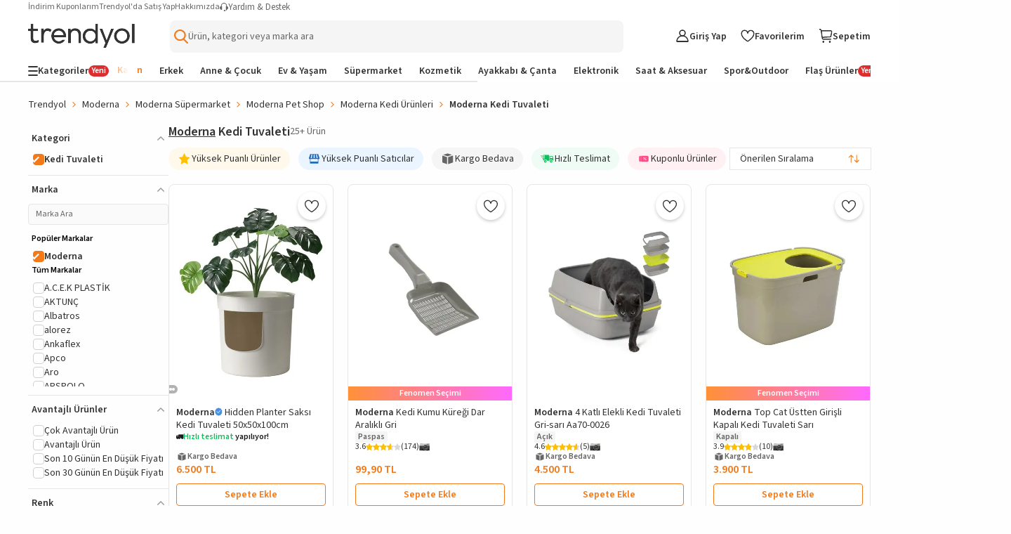

--- FILE ---
content_type: text/html; charset=utf-8
request_url: https://www.trendyol.com/moderna-kedi-tuvaleti-x-b105111-c103595
body_size: 104316
content:
<!DOCTYPE html><html dir="ltr" xmlns="http://www.w3.org/1999/xhtml" xmlns:og="http://ogp.me/ns#" xmlns:fb="https://www.facebook.com/2008/fbml" lang="tr-TR"><head> <link rel="preload" as="image" href="https://cdn.dsmcdn.com/mnresize/400/-/ty1489/product/media/images/prod/QC/20240818/13/bdcb046d-a0c8-3aa3-a468-bb0a7c033a4a/1_org_zoom.jpg"/><link rel="preload" as="image" href="https://cdn.dsmcdn.com/mnresize/400/-/ty1592/prod/QC/20241023/02/be527f50-e26f-3b48-93e5-42d68bfe9b20/1_org_zoom.jpg"/><link rel="preload" as="image" href="https://cdn.dsmcdn.com/mnresize/400/-/ty1448/product/media/images/prod/QC/20240729/07/5f09fc52-e11a-31cf-a3e4-66047bcf5a5d/1_org_zoom.jpg"/><link rel="preload" as="image" href="https://cdn.dsmcdn.com/mnresize/400/-/ty1757/prod/QC_ENRICHMENT/20250917/15/d0552503-a820-38d0-ad38-e8cf74c849aa/1_org_zoom.jpg"/><script>window["__single-search-result_preload-images__PROPS"]={"images":["https:\u002F\u002Fcdn.dsmcdn.com\u002Fmnresize\u002F400\u002F-\u002Fty1489\u002Fproduct\u002Fmedia\u002Fimages\u002Fprod\u002FQC\u002F20240818\u002F13\u002Fbdcb046d-a0c8-3aa3-a468-bb0a7c033a4a\u002F1_org_zoom.jpg","https:\u002F\u002Fcdn.dsmcdn.com\u002Fmnresize\u002F400\u002F-\u002Fty1592\u002Fprod\u002FQC\u002F20241023\u002F02\u002Fbe527f50-e26f-3b48-93e5-42d68bfe9b20\u002F1_org_zoom.jpg","https:\u002F\u002Fcdn.dsmcdn.com\u002Fmnresize\u002F400\u002F-\u002Fty1448\u002Fproduct\u002Fmedia\u002Fimages\u002Fprod\u002FQC\u002F20240729\u002F07\u002F5f09fc52-e11a-31cf-a3e4-66047bcf5a5d\u002F1_org_zoom.jpg","https:\u002F\u002Fcdn.dsmcdn.com\u002Fmnresize\u002F400\u002F-\u002Fty1757\u002Fprod\u002FQC_ENRICHMENT\u002F20250917\u002F15\u002Fd0552503-a820-38d0-ad38-e8cf74c849aa\u002F1_org_zoom.jpg"]}</script> <meta charset="utf-8"/><meta deployment="tr-puzzle-web-storefront-79fff8669d-s5vgt"/><meta name="mobile-web-app-capable" content="yes"/><meta name="application-name" content="Trendyol"/><meta name="apple-mobile-web-app-title" content="Trendyol"/><meta name="msapplication-starturl" content="/"/><meta name="format-detection" content="telephone=no"/><meta name="theme-color" content="#F9F9F9"/><meta http-equiv="X-UA-Compatible" content="IE=Edge"/><meta name="viewport" content="width=device-width, initial-scale=1, maximum-scale=5"/>  <meta property="al:ios:app_store_id" content="524362642"/><meta property="al:ios:app_name" content="Trendyol"/><meta property="al:android:package" content="trendyol.com"/><meta property="al:android:app_name" content="Trendyol.com"/>  <meta property="og:type" content="website"/> <title>Moderna Kedi Tuvaleti Fiyatları ve Yorumları - Trendyol</title><meta name="description" content="Moderna Kedi Tuvaleti çeşitlerini ve kullananların yorumlarını incele, Trendyol'a özel indirimli fiyatları ve kampanyaları kaçırma!" /><link rel="canonical" href="https://www.trendyol.com/moderna-kedi-tuvaleti-x-b105111-c103595"><meta name="robots" content="max-image-preview:large"><link rel="alternate" hreflang="tr" href="https://www.trendyol.com/moderna-kedi-tuvaleti-x-b105111-c103595"><link rel="alternate" hreflang="en-sa" href="https://www.trendyol.com/en/moderna-cat-litter-box-x-b105111-c103595"><link rel="alternate" hreflang="en-ae" href="https://www.trendyol.com/en/moderna-cat-litter-box-x-b105111-c103595"><link rel="alternate" hreflang="ro" href="https://www.trendyol.com/ro/moderna-litiera-pentru-pisici-x-b105111-c103595"><meta property="og:title" content="Moderna Kedi Tuvaleti Fiyatları ve Yorumları - Trendyol" /><meta property="og:description" content="Moderna Kedi Tuvaleti çeşitlerini ve kullananların yorumlarını incele, Trendyol'a özel indirimli fiyatları ve kampanyaları kaçırma!" /> <script type="application/ld+json">{"@context": "https://schema.org","@type": "ItemList","url": "https://www.trendyol.com/moderna-kedi-tuvaleti-x-b105111-c103595","name": "Moderna Kedi Tuvaleti Fiyatları ve Yorumları - Trendyol","description": "Moderna Kedi Tuvaleti çeşitlerini ve kullananların yorumlarını incele, Trendyol'a özel indirimli fiyatları ve kampanyaları kaçırma!","numberOfItems": "25","itemListElement": [
 {
  "@type": "ListItem",
  "position": 1,
  "item": {
   "@type": "Product",
   "url": "https://www.trendyol.com/moderna/hidden-planter-saksi-kedi-tuvaleti-50x50x100cm-p-851018676",
   "name": "Moderna Hidden Planter Saksı Kedi Tuvaleti 50x50x100cm",
   "image": [
    "https://cdn.dsmcdn.com/ty1489/product/media/images/prod/QC/20240818/13/bdcb046d-a0c8-3aa3-a468-bb0a7c033a4a/1_org_zoom.jpg",
    "https://cdn.dsmcdn.com/ty1489/product/media/images/prod/QC/20240818/13/3ea52ae8-9943-35cf-b18f-d07b1662f6f7/1_org_zoom.jpg",
    "https://cdn.dsmcdn.com/ty1489/product/media/images/prod/QC/20240818/13/ad138645-4147-37a7-b1f9-2b3fce4b17c8/1_org_zoom.jpg",
    "https://cdn.dsmcdn.com/ty1490/product/media/images/prod/QC/20240818/13/a494ad9d-6300-3c91-9270-3ba1439f2ab8/1_org_zoom.jpg"
   ],
   "description": "Moderna Hidden Planter Saksı Kedi Tuvaleti 50x50x100cm yorumlarını inceleyin, Trendyol'a özel indirimli fiyata satın alın.",
   "sku": "851018676",
   "color": "Gri",
   "brand": {
    "@type": "Brand",
    "name": "Moderna"
   },
   "offers": {
    "@type": "Offer",
    "url": "https://www.trendyol.com/moderna/hidden-planter-saksi-kedi-tuvaleti-50x50x100cm-p-851018676",
    "priceCurrency": "TRY",
    "price": "6500.00",
    "itemCondition": "https://schema.org/NewCondition",
    "hasMerchantReturnPolicy": {
     "@type": "MerchantReturnPolicy",
     "applicableCountry": "TR",
     "returnPolicyCategory": "https://schema.org/MerchantReturnFiniteReturnWindow",
     "merchantReturnDays": 15,
     "returnMethod": [
      "https://schema.org/ReturnAtKiosk",
      "https://schema.org/ReturnByMail"
     ],
     "merchantReturnLink": "https://www.trendyol.com/yardim/sorular",
     "returnFees": "https://schema.org/FreeReturn"
    },
    "shippingDetails": {
     "@context": "https://schema.org/",
     "@type": "OfferShippingDetails",
     "shippingRate": {
      "@type": "MonetaryAmount",
      "value": "34.99",
      "currency": "TRY"
     },
     "shippingDestination": {
      "@type": "DefinedRegion",
      "addressCountry": "TR"
     },
     "deliveryTime": {
      "@type": "ShippingDeliveryTime",
      "businessDays": {
       "@type": "OpeningHoursSpecification",
       "dayOfWeek": [
        "https://schema.org/Monday",
        "https://schema.org/Tuesday",
        "https://schema.org/Wednesday",
        "https://schema.org/Thursday",
        "https://schema.org/Friday",
        "https://schema.org/Saturday",
        "https://schema.org/Sunday"
       ]
      }
     }
    },
    "availability": "https://schema.org/InStock"
   }
  }
 },
 {
  "@type": "ListItem",
  "position": 2,
  "item": {
   "@type": "Product",
   "url": "https://www.trendyol.com/moderna/kedi-kumu-kuregi-dar-aralikli-gri-p-3102916",
   "name": "Moderna Kedi Kumu Küreği Dar Aralıklı Gri",
   "image": [
    "https://cdn.dsmcdn.com/ty1592/prod/QC/20241023/02/be527f50-e26f-3b48-93e5-42d68bfe9b20/1_org_zoom.jpg"
   ],
   "description": "Moderna Kedi Kumu Küreği Dar Aralıklı Gri yorumlarını inceleyin, Trendyol'a özel indirimli fiyata satın alın.",
   "sku": "3102916",
   "color": "beyaz",
   "brand": {
    "@type": "Brand",
    "name": "Moderna"
   },
   "offers": {
    "@type": "Offer",
    "url": "https://www.trendyol.com/moderna/kedi-kumu-kuregi-dar-aralikli-gri-p-3102916",
    "priceCurrency": "TRY",
    "price": "99.90",
    "itemCondition": "https://schema.org/NewCondition",
    "hasMerchantReturnPolicy": {
     "@type": "MerchantReturnPolicy",
     "applicableCountry": "TR",
     "returnPolicyCategory": "https://schema.org/MerchantReturnFiniteReturnWindow",
     "merchantReturnDays": 15,
     "returnMethod": [
      "https://schema.org/ReturnAtKiosk",
      "https://schema.org/ReturnByMail"
     ],
     "merchantReturnLink": "https://www.trendyol.com/yardim/sorular",
     "returnFees": "https://schema.org/FreeReturn"
    },
    "shippingDetails": {
     "@context": "https://schema.org/",
     "@type": "OfferShippingDetails",
     "shippingRate": {
      "@type": "MonetaryAmount",
      "value": "34.99",
      "currency": "TRY"
     },
     "shippingDestination": {
      "@type": "DefinedRegion",
      "addressCountry": "TR"
     },
     "deliveryTime": {
      "@type": "ShippingDeliveryTime",
      "businessDays": {
       "@type": "OpeningHoursSpecification",
       "dayOfWeek": [
        "https://schema.org/Monday",
        "https://schema.org/Tuesday",
        "https://schema.org/Wednesday",
        "https://schema.org/Thursday",
        "https://schema.org/Friday",
        "https://schema.org/Saturday",
        "https://schema.org/Sunday"
       ]
      }
     }
    },
    "availability": "https://schema.org/InStock"
   }
  }
 },
 {
  "@type": "ListItem",
  "position": 3,
  "item": {
   "@type": "Product",
   "url": "https://www.trendyol.com/moderna/4-katli-elekli-kedi-tuvaleti-gri-sari-aa70-0026-p-1198127",
   "name": "Moderna 4 Katlı Elekli Kedi Tuvaleti Gri-sarı Aa70-0026",
   "image": [
    "https://cdn.dsmcdn.com/ty1448/product/media/images/prod/QC/20240729/07/5f09fc52-e11a-31cf-a3e4-66047bcf5a5d/1_org_zoom.jpg"
   ],
   "description": "Moderna 4 Katlı Elekli Kedi Tuvaleti Gri-sarı Aa70-0026 yorumlarını inceleyin, Trendyol'a özel indirimli fiyata satın alın.",
   "sku": "1198127",
   "color": "gri",
   "brand": {
    "@type": "Brand",
    "name": "Moderna"
   },
   "offers": {
    "@type": "Offer",
    "url": "https://www.trendyol.com/moderna/4-katli-elekli-kedi-tuvaleti-gri-sari-aa70-0026-p-1198127",
    "priceCurrency": "TRY",
    "price": "4500.00",
    "itemCondition": "https://schema.org/NewCondition",
    "hasMerchantReturnPolicy": {
     "@type": "MerchantReturnPolicy",
     "applicableCountry": "TR",
     "returnPolicyCategory": "https://schema.org/MerchantReturnFiniteReturnWindow",
     "merchantReturnDays": 15,
     "returnMethod": [
      "https://schema.org/ReturnAtKiosk",
      "https://schema.org/ReturnByMail"
     ],
     "merchantReturnLink": "https://www.trendyol.com/yardim/sorular",
     "returnFees": "https://schema.org/FreeReturn"
    },
    "shippingDetails": {
     "@context": "https://schema.org/",
     "@type": "OfferShippingDetails",
     "shippingRate": {
      "@type": "MonetaryAmount",
      "value": "34.99",
      "currency": "TRY"
     },
     "shippingDestination": {
      "@type": "DefinedRegion",
      "addressCountry": "TR"
     },
     "deliveryTime": {
      "@type": "ShippingDeliveryTime",
      "businessDays": {
       "@type": "OpeningHoursSpecification",
       "dayOfWeek": [
        "https://schema.org/Monday",
        "https://schema.org/Tuesday",
        "https://schema.org/Wednesday",
        "https://schema.org/Thursday",
        "https://schema.org/Friday",
        "https://schema.org/Saturday",
        "https://schema.org/Sunday"
       ]
      }
     }
    },
    "availability": "https://schema.org/InStock"
   }
  }
 },
 {
  "@type": "ListItem",
  "position": 4,
  "item": {
   "@type": "Product",
   "url": "https://www.trendyol.com/moderna/top-cat-ustten-girisli-kapali-kedi-tuvaleti-sari-p-2266827",
   "name": "Moderna Top Cat Üstten Girişli Kapalı Kedi Tuvaleti Sarı",
   "image": [
    "https://cdn.dsmcdn.com/ty1757/prod/QC_ENRICHMENT/20250917/15/d0552503-a820-38d0-ad38-e8cf74c849aa/1_org_zoom.jpg"
   ],
   "description": "Moderna Top Cat Üstten Girişli Kapalı Kedi Tuvaleti Sarı yorumlarını inceleyin, Trendyol'a özel indirimli fiyata satın alın.",
   "sku": "2266827",
   "color": "ekru",
   "brand": {
    "@type": "Brand",
    "name": "Moderna"
   },
   "offers": {
    "@type": "Offer",
    "url": "https://www.trendyol.com/moderna/top-cat-ustten-girisli-kapali-kedi-tuvaleti-sari-p-2266827",
    "priceCurrency": "TRY",
    "price": "3900.00",
    "itemCondition": "https://schema.org/NewCondition",
    "hasMerchantReturnPolicy": {
     "@type": "MerchantReturnPolicy",
     "applicableCountry": "TR",
     "returnPolicyCategory": "https://schema.org/MerchantReturnFiniteReturnWindow",
     "merchantReturnDays": 15,
     "returnMethod": [
      "https://schema.org/ReturnAtKiosk",
      "https://schema.org/ReturnByMail"
     ],
     "merchantReturnLink": "https://www.trendyol.com/yardim/sorular",
     "returnFees": "https://schema.org/FreeReturn"
    },
    "shippingDetails": {
     "@context": "https://schema.org/",
     "@type": "OfferShippingDetails",
     "shippingRate": {
      "@type": "MonetaryAmount",
      "value": "34.99",
      "currency": "TRY"
     },
     "shippingDestination": {
      "@type": "DefinedRegion",
      "addressCountry": "TR"
     },
     "deliveryTime": {
      "@type": "ShippingDeliveryTime",
      "businessDays": {
       "@type": "OpeningHoursSpecification",
       "dayOfWeek": [
        "https://schema.org/Monday",
        "https://schema.org/Tuesday",
        "https://schema.org/Wednesday",
        "https://schema.org/Thursday",
        "https://schema.org/Friday",
        "https://schema.org/Saturday",
        "https://schema.org/Sunday"
       ]
      }
     }
    },
    "availability": "https://schema.org/InStock"
   }
  }
 },
 {
  "@type": "ListItem",
  "position": 5,
  "item": {
   "@type": "Product",
   "url": "https://www.trendyol.com/moderna/smart-kapali-kedi-tuvaleti-kirmizi-54-cm-p-384891888",
   "name": "Moderna Smart Kapalı Kedi Tuvaleti Kırmızı 54 CM",
   "image": [
    "https://cdn.dsmcdn.com/ty1590/prod/QC/20241022/11/e2f3174e-6fdd-347e-8d75-4be7b4cb1ceb/1_org_zoom.jpg"
   ],
   "description": "Moderna Smart Kapalı Kedi Tuvaleti Kırmızı 54 CM yorumlarını inceleyin, Trendyol'a özel indirimli fiyata satın alın.",
   "sku": "384891888",
   "color": "Kırmızı",
   "brand": {
    "@type": "Brand",
    "name": "Moderna"
   },
   "offers": {
    "@type": "Offer",
    "url": "https://www.trendyol.com/moderna/smart-kapali-kedi-tuvaleti-kirmizi-54-cm-p-384891888",
    "priceCurrency": "TRY",
    "price": "999.00",
    "itemCondition": "https://schema.org/NewCondition",
    "hasMerchantReturnPolicy": {
     "@type": "MerchantReturnPolicy",
     "applicableCountry": "TR",
     "returnPolicyCategory": "https://schema.org/MerchantReturnFiniteReturnWindow",
     "merchantReturnDays": 15,
     "returnMethod": [
      "https://schema.org/ReturnAtKiosk",
      "https://schema.org/ReturnByMail"
     ],
     "merchantReturnLink": "https://www.trendyol.com/yardim/sorular",
     "returnFees": "https://schema.org/FreeReturn"
    },
    "shippingDetails": {
     "@context": "https://schema.org/",
     "@type": "OfferShippingDetails",
     "shippingRate": {
      "@type": "MonetaryAmount",
      "value": "34.99",
      "currency": "TRY"
     },
     "shippingDestination": {
      "@type": "DefinedRegion",
      "addressCountry": "TR"
     },
     "deliveryTime": {
      "@type": "ShippingDeliveryTime",
      "businessDays": {
       "@type": "OpeningHoursSpecification",
       "dayOfWeek": [
        "https://schema.org/Monday",
        "https://schema.org/Tuesday",
        "https://schema.org/Wednesday",
        "https://schema.org/Thursday",
        "https://schema.org/Friday",
        "https://schema.org/Saturday",
        "https://schema.org/Sunday"
       ]
      }
     }
    },
    "availability": "https://schema.org/InStock"
   }
  }
 },
 {
  "@type": "ListItem",
  "position": 6,
  "item": {
   "@type": "Product",
   "url": "https://www.trendyol.com/moderna/flip-koseli-tuvalet-p-1195368",
   "name": "Moderna Flip Köşeli Tuvalet",
   "image": [
    "https://cdn.dsmcdn.com/ty1761/prod/QC_ENRICHMENT/20250922/14/19f041e3-bd45-319e-8326-0d0cf40d8a12/1_org_zoom.jpg"
   ],
   "description": "Moderna Flip Köşeli Tuvalet yorumlarını inceleyin, Trendyol'a özel indirimli fiyata satın alın.",
   "sku": "1195368",
   "color": "yeşil",
   "brand": {
    "@type": "Brand",
    "name": "Moderna"
   },
   "offers": {
    "@type": "Offer",
    "url": "https://www.trendyol.com/moderna/flip-koseli-tuvalet-p-1195368",
    "priceCurrency": "TRY",
    "price": "1950.00",
    "itemCondition": "https://schema.org/NewCondition",
    "hasMerchantReturnPolicy": {
     "@type": "MerchantReturnPolicy",
     "applicableCountry": "TR",
     "returnPolicyCategory": "https://schema.org/MerchantReturnFiniteReturnWindow",
     "merchantReturnDays": 15,
     "returnMethod": [
      "https://schema.org/ReturnAtKiosk",
      "https://schema.org/ReturnByMail"
     ],
     "merchantReturnLink": "https://www.trendyol.com/yardim/sorular",
     "returnFees": "https://schema.org/FreeReturn"
    },
    "shippingDetails": {
     "@context": "https://schema.org/",
     "@type": "OfferShippingDetails",
     "shippingRate": {
      "@type": "MonetaryAmount",
      "value": "34.99",
      "currency": "TRY"
     },
     "shippingDestination": {
      "@type": "DefinedRegion",
      "addressCountry": "TR"
     },
     "deliveryTime": {
      "@type": "ShippingDeliveryTime",
      "businessDays": {
       "@type": "OpeningHoursSpecification",
       "dayOfWeek": [
        "https://schema.org/Monday",
        "https://schema.org/Tuesday",
        "https://schema.org/Wednesday",
        "https://schema.org/Thursday",
        "https://schema.org/Friday",
        "https://schema.org/Saturday",
        "https://schema.org/Sunday"
       ]
      }
     }
    },
    "availability": "https://schema.org/InStock"
   }
  }
 },
 {
  "@type": "ListItem",
  "position": 7,
  "item": {
   "@type": "Product",
   "url": "https://www.trendyol.com/moderna/cat-consept-kedi-tuvaleti-39-5x47-5x43-cm-242-c802-026-p-1198685",
   "name": "Moderna Cat Consept Kedi Tuvaleti 39.5x47.5x43 Cm - 242-C802-026",
   "image": [
    "https://cdn.dsmcdn.com/ty1592/prod/QC/20241022/13/d2058267-d592-3ab1-89f8-cc9d126d1abf/1_org_zoom.jpg",
    "https://cdn.dsmcdn.com/ty1590/prod/QC/20241022/13/146eceab-7126-3858-8850-3394faf39083/1_org_zoom.jpg",
    "https://cdn.dsmcdn.com/ty1591/prod/QC/20241022/13/9f2d733f-259f-3f1c-a51e-a20e11badd97/1_org_zoom.jpg",
    "https://cdn.dsmcdn.com/ty1590/prod/QC/20241022/13/b0405c80-45d3-333b-9a08-fe47e2aab18e/1_org_zoom.jpg"
   ],
   "description": "Moderna Cat Consept Kedi Tuvaleti 39.5x47.5x43 Cm - 242-C802-026 yorumlarını inceleyin, Trendyol'a özel indirimli fiyata satın alın.",
   "sku": "1198685",
   "color": "beyaz",
   "brand": {
    "@type": "Brand",
    "name": "Moderna"
   },
   "offers": {
    "@type": "Offer",
    "url": "https://www.trendyol.com/moderna/cat-consept-kedi-tuvaleti-39-5x47-5x43-cm-242-c802-026-p-1198685",
    "priceCurrency": "TRY",
    "price": "3525.00",
    "itemCondition": "https://schema.org/NewCondition",
    "hasMerchantReturnPolicy": {
     "@type": "MerchantReturnPolicy",
     "applicableCountry": "TR",
     "returnPolicyCategory": "https://schema.org/MerchantReturnFiniteReturnWindow",
     "merchantReturnDays": 15,
     "returnMethod": [
      "https://schema.org/ReturnAtKiosk",
      "https://schema.org/ReturnByMail"
     ],
     "merchantReturnLink": "https://www.trendyol.com/yardim/sorular",
     "returnFees": "https://schema.org/FreeReturn"
    },
    "shippingDetails": {
     "@context": "https://schema.org/",
     "@type": "OfferShippingDetails",
     "shippingRate": {
      "@type": "MonetaryAmount",
      "value": "34.99",
      "currency": "TRY"
     },
     "shippingDestination": {
      "@type": "DefinedRegion",
      "addressCountry": "TR"
     },
     "deliveryTime": {
      "@type": "ShippingDeliveryTime",
      "businessDays": {
       "@type": "OpeningHoursSpecification",
       "dayOfWeek": [
        "https://schema.org/Monday",
        "https://schema.org/Tuesday",
        "https://schema.org/Wednesday",
        "https://schema.org/Thursday",
        "https://schema.org/Friday",
        "https://schema.org/Saturday",
        "https://schema.org/Sunday"
       ]
      }
     }
    },
    "availability": "https://schema.org/InStock"
   }
  }
 },
 {
  "@type": "ListItem",
  "position": 8,
  "item": {
   "@type": "Product",
   "url": "https://www.trendyol.com/moderna/flip-cat-filitreli-kapali-kedi-tuvaleti-gri-p-1198355",
   "name": "Moderna Flip Cat Filitreli Kapalı Kedi Tuvaleti Gri",
   "image": [
    "https://cdn.dsmcdn.com/ty1763/prod/QC_ENRICHMENT/20250922/14/a106d8ed-28b1-38fa-a3b5-adc58ea4a59a/1_org_zoom.jpg"
   ],
   "description": "Moderna Flip Cat Filitreli Kapalı Kedi Tuvaleti Gri yorumlarını inceleyin, Trendyol'a özel indirimli fiyata satın alın.",
   "sku": "1198355",
   "color": "gri",
   "brand": {
    "@type": "Brand",
    "name": "Moderna"
   },
   "offers": {
    "@type": "Offer",
    "url": "https://www.trendyol.com/moderna/flip-cat-filitreli-kapali-kedi-tuvaleti-gri-p-1198355",
    "priceCurrency": "TRY",
    "price": "1692.29",
    "itemCondition": "https://schema.org/NewCondition",
    "hasMerchantReturnPolicy": {
     "@type": "MerchantReturnPolicy",
     "applicableCountry": "TR",
     "returnPolicyCategory": "https://schema.org/MerchantReturnFiniteReturnWindow",
     "merchantReturnDays": 15,
     "returnMethod": [
      "https://schema.org/ReturnAtKiosk",
      "https://schema.org/ReturnByMail"
     ],
     "merchantReturnLink": "https://www.trendyol.com/yardim/sorular",
     "returnFees": "https://schema.org/FreeReturn"
    },
    "shippingDetails": {
     "@context": "https://schema.org/",
     "@type": "OfferShippingDetails",
     "shippingRate": {
      "@type": "MonetaryAmount",
      "value": "34.99",
      "currency": "TRY"
     },
     "shippingDestination": {
      "@type": "DefinedRegion",
      "addressCountry": "TR"
     },
     "deliveryTime": {
      "@type": "ShippingDeliveryTime",
      "businessDays": {
       "@type": "OpeningHoursSpecification",
       "dayOfWeek": [
        "https://schema.org/Monday",
        "https://schema.org/Tuesday",
        "https://schema.org/Wednesday",
        "https://schema.org/Thursday",
        "https://schema.org/Friday",
        "https://schema.org/Saturday",
        "https://schema.org/Sunday"
       ]
      }
     }
    },
    "availability": "https://schema.org/InStock"
   }
  }
 },
 {
  "@type": "ListItem",
  "position": 9,
  "item": {
   "@type": "Product",
   "url": "https://www.trendyol.com/moderna/casetta-kapali-kedi-tuvaleti-75x45x45-cm-p-789435440",
   "name": "Moderna Casetta Kapalı Kedi Tuvaleti 75x45x45 cm",
   "image": [
    "https://cdn.dsmcdn.com/ty1591/prod/QC/20241022/13/ea05f735-7d24-3dfd-9235-7023ebb8187f/1_org_zoom.jpg",
    "https://cdn.dsmcdn.com/ty1591/prod/QC/20241022/13/b4583a13-ff0f-30e4-900f-c3c2d6da8364/1_org_zoom.jpg",
    "https://cdn.dsmcdn.com/ty1590/prod/QC/20241022/13/3c42357c-0d21-358e-b927-153cc093ca7b/1_org_zoom.jpg",
    "https://cdn.dsmcdn.com/ty1592/prod/QC/20241022/13/464ab084-f649-3c70-8088-2daed9148775/1_org_zoom.jpg",
    "https://cdn.dsmcdn.com/ty1591/prod/QC/20241022/13/7b9b3832-e01b-32a6-ac97-8553a8552ec2/1_org_zoom.jpg",
    "https://cdn.dsmcdn.com/ty1591/prod/QC/20241022/13/8c2cd5c0-ada1-3038-9aa3-1a4c7a455762/1_org_zoom.jpg"
   ],
   "description": "Moderna Casetta Kapalı Kedi Tuvaleti 75x45x45 cm yorumlarını inceleyin, Trendyol'a özel indirimli fiyata satın alın.",
   "sku": "789435440",
   "color": "Beyaz",
   "brand": {
    "@type": "Brand",
    "name": "Moderna"
   },
   "offers": {
    "@type": "Offer",
    "url": "https://www.trendyol.com/moderna/casetta-kapali-kedi-tuvaleti-75x45x45-cm-p-789435440",
    "priceCurrency": "TRY",
    "price": "5485.00",
    "itemCondition": "https://schema.org/NewCondition",
    "hasMerchantReturnPolicy": {
     "@type": "MerchantReturnPolicy",
     "applicableCountry": "TR",
     "returnPolicyCategory": "https://schema.org/MerchantReturnFiniteReturnWindow",
     "merchantReturnDays": 15,
     "returnMethod": [
      "https://schema.org/ReturnAtKiosk",
      "https://schema.org/ReturnByMail"
     ],
     "merchantReturnLink": "https://www.trendyol.com/yardim/sorular",
     "returnFees": "https://schema.org/FreeReturn"
    },
    "shippingDetails": {
     "@context": "https://schema.org/",
     "@type": "OfferShippingDetails",
     "shippingRate": {
      "@type": "MonetaryAmount",
      "value": "34.99",
      "currency": "TRY"
     },
     "shippingDestination": {
      "@type": "DefinedRegion",
      "addressCountry": "TR"
     },
     "deliveryTime": {
      "@type": "ShippingDeliveryTime",
      "businessDays": {
       "@type": "OpeningHoursSpecification",
       "dayOfWeek": [
        "https://schema.org/Monday",
        "https://schema.org/Tuesday",
        "https://schema.org/Wednesday",
        "https://schema.org/Thursday",
        "https://schema.org/Friday",
        "https://schema.org/Saturday",
        "https://schema.org/Sunday"
       ]
      }
     }
    },
    "availability": "https://schema.org/InStock"
   }
  }
 },
 {
  "@type": "ListItem",
  "position": 10,
  "item": {
   "@type": "Product",
   "url": "https://www.trendyol.com/moderna/smart-kapali-kedi-tuvaleti-titanium-65-cm-p-887677703",
   "name": "Moderna Smart Kapalı Kedi Tuvaleti Titanium 65 Cm",
   "image": [
    "https://cdn.dsmcdn.com/ty1591/prod/QC/20241022/13/44f59c92-4ca6-3af4-aa40-d3c4c87ef3d0/1_org_zoom.jpg"
   ],
   "description": "Moderna Smart Kapalı Kedi Tuvaleti Titanium 65 Cm yorumlarını inceleyin, Trendyol'a özel indirimli fiyata satın alın.",
   "sku": "887677703",
   "color": "Titanyum Gri",
   "brand": {
    "@type": "Brand",
    "name": "Moderna"
   },
   "offers": {
    "@type": "Offer",
    "url": "https://www.trendyol.com/moderna/smart-kapali-kedi-tuvaleti-titanium-65-cm-p-887677703",
    "priceCurrency": "TRY",
    "price": "3678.02",
    "itemCondition": "https://schema.org/NewCondition",
    "hasMerchantReturnPolicy": {
     "@type": "MerchantReturnPolicy",
     "applicableCountry": "TR",
     "returnPolicyCategory": "https://schema.org/MerchantReturnFiniteReturnWindow",
     "merchantReturnDays": 15,
     "returnMethod": [
      "https://schema.org/ReturnAtKiosk",
      "https://schema.org/ReturnByMail"
     ],
     "merchantReturnLink": "https://www.trendyol.com/yardim/sorular",
     "returnFees": "https://schema.org/FreeReturn"
    },
    "shippingDetails": {
     "@context": "https://schema.org/",
     "@type": "OfferShippingDetails",
     "shippingRate": {
      "@type": "MonetaryAmount",
      "value": "34.99",
      "currency": "TRY"
     },
     "shippingDestination": {
      "@type": "DefinedRegion",
      "addressCountry": "TR"
     },
     "deliveryTime": {
      "@type": "ShippingDeliveryTime",
      "businessDays": {
       "@type": "OpeningHoursSpecification",
       "dayOfWeek": [
        "https://schema.org/Monday",
        "https://schema.org/Tuesday",
        "https://schema.org/Wednesday",
        "https://schema.org/Thursday",
        "https://schema.org/Friday",
        "https://schema.org/Saturday",
        "https://schema.org/Sunday"
       ]
      }
     }
    },
    "availability": "https://schema.org/InStock"
   }
  }
 },
 {
  "@type": "ListItem",
  "position": 11,
  "item": {
   "@type": "Product",
   "url": "https://www.trendyol.com/moderna/flip-koseli-filtreli-kapali-kedi-tuvaleti-lacivert-p-1198488",
   "name": "Moderna Flip Köşeli Filtreli Kapalı Kedi Tuvaleti Lacivert",
   "image": [
    "https://cdn.dsmcdn.com/ty1635/prod/QC/20250211/11/9bd65e9c-1934-3310-aaf9-43413efaea7f/1_org_zoom.jpg"
   ],
   "description": "Moderna Flip Köşeli Filtreli Kapalı Kedi Tuvaleti Lacivert yorumlarını inceleyin, Trendyol'a özel indirimli fiyata satın alın.",
   "sku": "1198488",
   "color": "beyaz",
   "brand": {
    "@type": "Brand",
    "name": "Moderna"
   },
   "offers": {
    "@type": "Offer",
    "url": "https://www.trendyol.com/moderna/flip-koseli-filtreli-kapali-kedi-tuvaleti-lacivert-p-1198488",
    "priceCurrency": "TRY",
    "price": "1740.00",
    "itemCondition": "https://schema.org/NewCondition",
    "hasMerchantReturnPolicy": {
     "@type": "MerchantReturnPolicy",
     "applicableCountry": "TR",
     "returnPolicyCategory": "https://schema.org/MerchantReturnFiniteReturnWindow",
     "merchantReturnDays": 15,
     "returnMethod": [
      "https://schema.org/ReturnAtKiosk",
      "https://schema.org/ReturnByMail"
     ],
     "merchantReturnLink": "https://www.trendyol.com/yardim/sorular",
     "returnFees": "https://schema.org/FreeReturn"
    },
    "shippingDetails": {
     "@context": "https://schema.org/",
     "@type": "OfferShippingDetails",
     "shippingRate": {
      "@type": "MonetaryAmount",
      "value": "34.99",
      "currency": "TRY"
     },
     "shippingDestination": {
      "@type": "DefinedRegion",
      "addressCountry": "TR"
     },
     "deliveryTime": {
      "@type": "ShippingDeliveryTime",
      "businessDays": {
       "@type": "OpeningHoursSpecification",
       "dayOfWeek": [
        "https://schema.org/Monday",
        "https://schema.org/Tuesday",
        "https://schema.org/Wednesday",
        "https://schema.org/Thursday",
        "https://schema.org/Friday",
        "https://schema.org/Saturday",
        "https://schema.org/Sunday"
       ]
      }
     }
    },
    "availability": "https://schema.org/InStock"
   }
  }
 },
 {
  "@type": "ListItem",
  "position": 12,
  "item": {
   "@type": "Product",
   "url": "https://www.trendyol.com/moderna/koseli-tuvalet-gri-p-1198483",
   "name": "Moderna Köşeli Tuvalet Gri",
   "image": [
    "https://cdn.dsmcdn.com/ty1761/prod/QC_ENRICHMENT/20250922/14/a3f19e90-2c7d-3b8a-960d-c8f7ad0afc0c/1_org_zoom.jpg",
    "https://cdn.dsmcdn.com/ty1763/prod/QC_ENRICHMENT/20250922/14/7f0b444e-1e9d-3034-bd22-08fa987b893a/1_org_zoom.jpg"
   ],
   "description": "Moderna Köşeli Tuvalet Gri yorumlarını inceleyin, Trendyol'a özel indirimli fiyata satın alın.",
   "sku": "1198483",
   "color": "beyaz",
   "brand": {
    "@type": "Brand",
    "name": "Moderna"
   },
   "offers": {
    "@type": "Offer",
    "url": "https://www.trendyol.com/moderna/koseli-tuvalet-gri-p-1198483",
    "priceCurrency": "TRY",
    "price": "1975.00",
    "itemCondition": "https://schema.org/NewCondition",
    "hasMerchantReturnPolicy": {
     "@type": "MerchantReturnPolicy",
     "applicableCountry": "TR",
     "returnPolicyCategory": "https://schema.org/MerchantReturnFiniteReturnWindow",
     "merchantReturnDays": 15,
     "returnMethod": [
      "https://schema.org/ReturnAtKiosk",
      "https://schema.org/ReturnByMail"
     ],
     "merchantReturnLink": "https://www.trendyol.com/yardim/sorular",
     "returnFees": "https://schema.org/FreeReturn"
    },
    "shippingDetails": {
     "@context": "https://schema.org/",
     "@type": "OfferShippingDetails",
     "shippingRate": {
      "@type": "MonetaryAmount",
      "value": "34.99",
      "currency": "TRY"
     },
     "shippingDestination": {
      "@type": "DefinedRegion",
      "addressCountry": "TR"
     },
     "deliveryTime": {
      "@type": "ShippingDeliveryTime",
      "businessDays": {
       "@type": "OpeningHoursSpecification",
       "dayOfWeek": [
        "https://schema.org/Monday",
        "https://schema.org/Tuesday",
        "https://schema.org/Wednesday",
        "https://schema.org/Thursday",
        "https://schema.org/Friday",
        "https://schema.org/Saturday",
        "https://schema.org/Sunday"
       ]
      }
     }
    },
    "availability": "https://schema.org/InStock"
   }
  }
 },
 {
  "@type": "ListItem",
  "position": 13,
  "item": {
   "@type": "Product",
   "url": "https://www.trendyol.com/moderna/cat-conssept-tuvalet-gri-p-759478028",
   "name": "Moderna Cat Conssept Tuvalet Gri",
   "image": [
    "https://cdn.dsmcdn.com/ty996/product/media/images/prod/SPM/PIM/20230908/14/d108fb34-1b44-3f0b-9fed-26f3350bcc40/1_org_zoom.jpg",
    "https://cdn.dsmcdn.com/ty996/product/media/images/prod/SPM/PIM/20230908/14/a9788125-d610-3d98-9d57-7869ce537a69/1_org_zoom.jpg",
    "https://cdn.dsmcdn.com/ty997/product/media/images/prod/SPM/PIM/20230908/14/877ad642-de15-36ba-a7d9-60308d02687a/1_org_zoom.jpg",
    "https://cdn.dsmcdn.com/ty998/product/media/images/prod/SPM/PIM/20230908/14/0bfcfe2e-7ea1-30ff-83c0-22551690d828/1_org_zoom.jpg"
   ],
   "description": "Moderna Cat Conssept Tuvalet Gri yorumlarını inceleyin, Trendyol'a özel indirimli fiyata satın alın.",
   "sku": "759478028",
   "color": "Çok Renkli",
   "brand": {
    "@type": "Brand",
    "name": "Moderna"
   },
   "offers": {
    "@type": "Offer",
    "url": "https://www.trendyol.com/moderna/cat-conssept-tuvalet-gri-p-759478028",
    "priceCurrency": "TRY",
    "price": "5499.00",
    "itemCondition": "https://schema.org/NewCondition",
    "hasMerchantReturnPolicy": {
     "@type": "MerchantReturnPolicy",
     "applicableCountry": "TR",
     "returnPolicyCategory": "https://schema.org/MerchantReturnFiniteReturnWindow",
     "merchantReturnDays": 15,
     "returnMethod": [
      "https://schema.org/ReturnAtKiosk",
      "https://schema.org/ReturnByMail"
     ],
     "merchantReturnLink": "https://www.trendyol.com/yardim/sorular",
     "returnFees": "https://schema.org/FreeReturn"
    },
    "shippingDetails": {
     "@context": "https://schema.org/",
     "@type": "OfferShippingDetails",
     "shippingRate": {
      "@type": "MonetaryAmount",
      "value": "34.99",
      "currency": "TRY"
     },
     "shippingDestination": {
      "@type": "DefinedRegion",
      "addressCountry": "TR"
     },
     "deliveryTime": {
      "@type": "ShippingDeliveryTime",
      "businessDays": {
       "@type": "OpeningHoursSpecification",
       "dayOfWeek": [
        "https://schema.org/Monday",
        "https://schema.org/Tuesday",
        "https://schema.org/Wednesday",
        "https://schema.org/Thursday",
        "https://schema.org/Friday",
        "https://schema.org/Saturday",
        "https://schema.org/Sunday"
       ]
      }
     }
    },
    "availability": "https://schema.org/InStock"
   }
  }
 },
 {
  "@type": "ListItem",
  "position": 14,
  "item": {
   "@type": "Product",
   "url": "https://www.trendyol.com/moderna/aristo-kedi-tuvalet-kabi-ringli-buyuk-57-cm-lacivert-p-801286561",
   "name": "Moderna Aristo Kedi Tuvalet Kabı Ringli Büyük 57 Cm Lacivert",
   "image": [
    "https://cdn.dsmcdn.com/ty1592/prod/QC/20241023/01/be156f7d-6c4f-3129-adae-649e13247a31/1_org_zoom.jpg"
   ],
   "description": "Moderna Aristo Kedi Tuvalet Kabı Ringli Büyük 57 Cm Lacivert yorumlarını inceleyin, Trendyol'a özel indirimli fiyata satın alın.",
   "sku": "801286561",
   "color": "Renkli",
   "brand": {
    "@type": "Brand",
    "name": "Moderna"
   },
   "offers": {
    "@type": "Offer",
    "url": "https://www.trendyol.com/moderna/aristo-kedi-tuvalet-kabi-ringli-buyuk-57-cm-lacivert-p-801286561",
    "priceCurrency": "TRY",
    "price": "399.00",
    "itemCondition": "https://schema.org/NewCondition",
    "hasMerchantReturnPolicy": {
     "@type": "MerchantReturnPolicy",
     "applicableCountry": "TR",
     "returnPolicyCategory": "https://schema.org/MerchantReturnFiniteReturnWindow",
     "merchantReturnDays": 15,
     "returnMethod": [
      "https://schema.org/ReturnAtKiosk",
      "https://schema.org/ReturnByMail"
     ],
     "merchantReturnLink": "https://www.trendyol.com/yardim/sorular",
     "returnFees": "https://schema.org/FreeReturn"
    },
    "shippingDetails": {
     "@context": "https://schema.org/",
     "@type": "OfferShippingDetails",
     "shippingRate": {
      "@type": "MonetaryAmount",
      "value": "34.99",
      "currency": "TRY"
     },
     "shippingDestination": {
      "@type": "DefinedRegion",
      "addressCountry": "TR"
     },
     "deliveryTime": {
      "@type": "ShippingDeliveryTime",
      "businessDays": {
       "@type": "OpeningHoursSpecification",
       "dayOfWeek": [
        "https://schema.org/Monday",
        "https://schema.org/Tuesday",
        "https://schema.org/Wednesday",
        "https://schema.org/Thursday",
        "https://schema.org/Friday",
        "https://schema.org/Saturday",
        "https://schema.org/Sunday"
       ]
      }
     }
    },
    "availability": "https://schema.org/InStock"
   }
  }
 },
 {
  "@type": "ListItem",
  "position": 15,
  "item": {
   "@type": "Product",
   "url": "https://www.trendyol.com/moderna/elekli-kedi-tuvaleti-43x57x27cm-jumbo-p-4257129",
   "name": "Moderna Elekli Kedi Tuvaleti 43x57x27cm Jumbo",
   "image": [
    "https://cdn.dsmcdn.com/ty1761/prod/QC_ENRICHMENT/20250922/14/e0d6143e-43b4-39e1-a1fd-c9413aa8ed9f/1_org_zoom.jpg"
   ],
   "description": "Moderna Elekli Kedi Tuvaleti 43x57x27cm Jumbo yorumlarını inceleyin, Trendyol'a özel indirimli fiyata satın alın.",
   "sku": "4257129",
   "color": "gri",
   "brand": {
    "@type": "Brand",
    "name": "Moderna"
   },
   "offers": {
    "@type": "Offer",
    "url": "https://www.trendyol.com/moderna/elekli-kedi-tuvaleti-43x57x27cm-jumbo-p-4257129",
    "priceCurrency": "TRY",
    "price": "4500.00",
    "itemCondition": "https://schema.org/NewCondition",
    "hasMerchantReturnPolicy": {
     "@type": "MerchantReturnPolicy",
     "applicableCountry": "TR",
     "returnPolicyCategory": "https://schema.org/MerchantReturnFiniteReturnWindow",
     "merchantReturnDays": 15,
     "returnMethod": [
      "https://schema.org/ReturnAtKiosk",
      "https://schema.org/ReturnByMail"
     ],
     "merchantReturnLink": "https://www.trendyol.com/yardim/sorular",
     "returnFees": "https://schema.org/FreeReturn"
    },
    "shippingDetails": {
     "@context": "https://schema.org/",
     "@type": "OfferShippingDetails",
     "shippingRate": {
      "@type": "MonetaryAmount",
      "value": "34.99",
      "currency": "TRY"
     },
     "shippingDestination": {
      "@type": "DefinedRegion",
      "addressCountry": "TR"
     },
     "deliveryTime": {
      "@type": "ShippingDeliveryTime",
      "businessDays": {
       "@type": "OpeningHoursSpecification",
       "dayOfWeek": [
        "https://schema.org/Monday",
        "https://schema.org/Tuesday",
        "https://schema.org/Wednesday",
        "https://schema.org/Thursday",
        "https://schema.org/Friday",
        "https://schema.org/Saturday",
        "https://schema.org/Sunday"
       ]
      }
     }
    },
    "availability": "https://schema.org/InStock"
   }
  }
 },
 {
  "@type": "ListItem",
  "position": 16,
  "item": {
   "@type": "Product",
   "url": "https://www.trendyol.com/moderna/aristo-acik-tuvalet-42-cm-sari-p-3102927",
   "name": "Moderna Aristo Açık Tuvalet 42 Cm Sarı",
   "image": [
    "https://cdn.dsmcdn.com/ty117/product/media/images/20210524/16/91147598/14299462/1/1_org_zoom.jpg"
   ],
   "description": "Moderna Aristo Açık Tuvalet 42 Cm Sarı yorumlarını inceleyin, Trendyol'a özel indirimli fiyata satın alın.",
   "sku": "3102927",
   "color": "yeşil",
   "brand": {
    "@type": "Brand",
    "name": "Moderna"
   },
   "offers": {
    "@type": "Offer",
    "url": "https://www.trendyol.com/moderna/aristo-acik-tuvalet-42-cm-sari-p-3102927",
    "priceCurrency": "TRY",
    "price": "456.05",
    "itemCondition": "https://schema.org/NewCondition",
    "hasMerchantReturnPolicy": {
     "@type": "MerchantReturnPolicy",
     "applicableCountry": "TR",
     "returnPolicyCategory": "https://schema.org/MerchantReturnFiniteReturnWindow",
     "merchantReturnDays": 15,
     "returnMethod": [
      "https://schema.org/ReturnAtKiosk",
      "https://schema.org/ReturnByMail"
     ],
     "merchantReturnLink": "https://www.trendyol.com/yardim/sorular",
     "returnFees": "https://schema.org/FreeReturn"
    },
    "shippingDetails": {
     "@context": "https://schema.org/",
     "@type": "OfferShippingDetails",
     "shippingRate": {
      "@type": "MonetaryAmount",
      "value": "34.99",
      "currency": "TRY"
     },
     "shippingDestination": {
      "@type": "DefinedRegion",
      "addressCountry": "TR"
     },
     "deliveryTime": {
      "@type": "ShippingDeliveryTime",
      "businessDays": {
       "@type": "OpeningHoursSpecification",
       "dayOfWeek": [
        "https://schema.org/Monday",
        "https://schema.org/Tuesday",
        "https://schema.org/Wednesday",
        "https://schema.org/Thursday",
        "https://schema.org/Friday",
        "https://schema.org/Saturday",
        "https://schema.org/Sunday"
       ]
      }
     }
    },
    "availability": "https://schema.org/InStock"
   }
  }
 },
 {
  "@type": "ListItem",
  "position": 17,
  "item": {
   "@type": "Product",
   "url": "https://www.trendyol.com/moderna/aristo-acik-tuvalet-42-cm-fusya-p-3102922",
   "name": "Moderna Aristo Açık Tuvalet 42 Cm Fuşya",
   "image": [
    "https://cdn.dsmcdn.com/ty1762/prod/QC_ENRICHMENT/20250922/13/7b9aec54-fb93-3792-a3a9-3830dca25c04/1_org_zoom.jpg"
   ],
   "description": "Moderna Aristo Açık Tuvalet 42 Cm Fuşya yorumlarını inceleyin, Trendyol'a özel indirimli fiyata satın alın.",
   "sku": "3102922",
   "color": "bordo",
   "brand": {
    "@type": "Brand",
    "name": "Moderna"
   },
   "offers": {
    "@type": "Offer",
    "url": "https://www.trendyol.com/moderna/aristo-acik-tuvalet-42-cm-fusya-p-3102922",
    "priceCurrency": "TRY",
    "price": "350.00",
    "itemCondition": "https://schema.org/NewCondition",
    "hasMerchantReturnPolicy": {
     "@type": "MerchantReturnPolicy",
     "applicableCountry": "TR",
     "returnPolicyCategory": "https://schema.org/MerchantReturnFiniteReturnWindow",
     "merchantReturnDays": 15,
     "returnMethod": [
      "https://schema.org/ReturnAtKiosk",
      "https://schema.org/ReturnByMail"
     ],
     "merchantReturnLink": "https://www.trendyol.com/yardim/sorular",
     "returnFees": "https://schema.org/FreeReturn"
    },
    "shippingDetails": {
     "@context": "https://schema.org/",
     "@type": "OfferShippingDetails",
     "shippingRate": {
      "@type": "MonetaryAmount",
      "value": "34.99",
      "currency": "TRY"
     },
     "shippingDestination": {
      "@type": "DefinedRegion",
      "addressCountry": "TR"
     },
     "deliveryTime": {
      "@type": "ShippingDeliveryTime",
      "businessDays": {
       "@type": "OpeningHoursSpecification",
       "dayOfWeek": [
        "https://schema.org/Monday",
        "https://schema.org/Tuesday",
        "https://schema.org/Wednesday",
        "https://schema.org/Thursday",
        "https://schema.org/Friday",
        "https://schema.org/Saturday",
        "https://schema.org/Sunday"
       ]
      }
     }
    },
    "availability": "https://schema.org/InStock"
   }
  }
 },
 {
  "@type": "ListItem",
  "position": 18,
  "item": {
   "@type": "Product",
   "url": "https://www.trendyol.com/moderna/trendy-trendy-kedi-tuvaleti-57cm-p-987039076",
   "name": "Moderna Trendy Trendy Kedi Tuvaleti - 57CM",
   "image": [
    "https://cdn.dsmcdn.com/ty1753/prod/QC_PREP/20250914/21/ca6141d7-d937-3f8c-a684-5560ec94000c/1_org_zoom.jpg",
    "https://cdn.dsmcdn.com/ty1753/prod/QC_PREP/20250914/21/8dac1f6e-05bd-3e90-9862-22ee9e907a75/1_org_zoom.jpg",
    "https://cdn.dsmcdn.com/ty1752/prod/QC_PREP/20250914/21/d0055c7e-ed6f-35dc-a50f-bb0484ac15d2/1_org_zoom.jpg"
   ],
   "description": "Moderna Trendy Trendy Kedi Tuvaleti - 57CM yorumlarını inceleyin, Trendyol'a özel indirimli fiyata satın alın.",
   "sku": "987039076",
   "color": "çok renkli",
   "brand": {
    "@type": "Brand",
    "name": "Moderna"
   },
   "offers": {
    "@type": "Offer",
    "url": "https://www.trendyol.com/moderna/trendy-trendy-kedi-tuvaleti-57cm-p-987039076",
    "priceCurrency": "TRY",
    "price": "2200.00",
    "itemCondition": "https://schema.org/NewCondition",
    "hasMerchantReturnPolicy": {
     "@type": "MerchantReturnPolicy",
     "applicableCountry": "TR",
     "returnPolicyCategory": "https://schema.org/MerchantReturnFiniteReturnWindow",
     "merchantReturnDays": 15,
     "returnMethod": [
      "https://schema.org/ReturnAtKiosk",
      "https://schema.org/ReturnByMail"
     ],
     "merchantReturnLink": "https://www.trendyol.com/yardim/sorular",
     "returnFees": "https://schema.org/FreeReturn"
    },
    "shippingDetails": {
     "@context": "https://schema.org/",
     "@type": "OfferShippingDetails",
     "shippingRate": {
      "@type": "MonetaryAmount",
      "value": "34.99",
      "currency": "TRY"
     },
     "shippingDestination": {
      "@type": "DefinedRegion",
      "addressCountry": "TR"
     },
     "deliveryTime": {
      "@type": "ShippingDeliveryTime",
      "businessDays": {
       "@type": "OpeningHoursSpecification",
       "dayOfWeek": [
        "https://schema.org/Monday",
        "https://schema.org/Tuesday",
        "https://schema.org/Wednesday",
        "https://schema.org/Thursday",
        "https://schema.org/Friday",
        "https://schema.org/Saturday",
        "https://schema.org/Sunday"
       ]
      }
     }
    },
    "availability": "https://schema.org/InStock"
   }
  }
 },
 {
  "@type": "ListItem",
  "position": 19,
  "item": {
   "@type": "Product",
   "url": "https://www.trendyol.com/moderna/trendy-friend-kapali-tuvalet-50-cm-fusya-p-1199561",
   "name": "Moderna TRENDY Friend Kapalı Tuvalet 50 Cm Fuşya",
   "image": [
    "https://cdn.dsmcdn.com/ty1762/prod/QC_ENRICHMENT/20250922/13/5f660657-b577-3678-80d2-98e702e6f92c/1_org_zoom.jpg"
   ],
   "description": "Moderna TRENDY Friend Kapalı Tuvalet 50 Cm Fuşya yorumlarını inceleyin, Trendyol'a özel indirimli fiyata satın alın.",
   "sku": "1199561",
   "color": "bej",
   "brand": {
    "@type": "Brand",
    "name": "Moderna"
   },
   "offers": {
    "@type": "Offer",
    "url": "https://www.trendyol.com/moderna/trendy-friend-kapali-tuvalet-50-cm-fusya-p-1199561",
    "priceCurrency": "TRY",
    "price": "1767.00",
    "itemCondition": "https://schema.org/NewCondition",
    "hasMerchantReturnPolicy": {
     "@type": "MerchantReturnPolicy",
     "applicableCountry": "TR",
     "returnPolicyCategory": "https://schema.org/MerchantReturnFiniteReturnWindow",
     "merchantReturnDays": 15,
     "returnMethod": [
      "https://schema.org/ReturnAtKiosk",
      "https://schema.org/ReturnByMail"
     ],
     "merchantReturnLink": "https://www.trendyol.com/yardim/sorular",
     "returnFees": "https://schema.org/FreeReturn"
    },
    "shippingDetails": {
     "@context": "https://schema.org/",
     "@type": "OfferShippingDetails",
     "shippingRate": {
      "@type": "MonetaryAmount",
      "value": "34.99",
      "currency": "TRY"
     },
     "shippingDestination": {
      "@type": "DefinedRegion",
      "addressCountry": "TR"
     },
     "deliveryTime": {
      "@type": "ShippingDeliveryTime",
      "businessDays": {
       "@type": "OpeningHoursSpecification",
       "dayOfWeek": [
        "https://schema.org/Monday",
        "https://schema.org/Tuesday",
        "https://schema.org/Wednesday",
        "https://schema.org/Thursday",
        "https://schema.org/Friday",
        "https://schema.org/Saturday",
        "https://schema.org/Sunday"
       ]
      }
     }
    },
    "availability": "https://schema.org/InStock"
   }
  }
 },
 {
  "@type": "ListItem",
  "position": 20,
  "item": {
   "@type": "Product",
   "url": "https://www.trendyol.com/moderna/hercules-acik-kedi-tuvaleti-love-boy-51-cm-en-39-cm-yukseklik-19-cm-p-925042",
   "name": "Moderna Hercules Açık Kedi Tuvaleti Love Boy: 51 cm En: 39 cm Yükseklik: 19 cm",
   "image": [
    "https://cdn.dsmcdn.com/ty1762/prod/QC_ENRICHMENT/20250922/14/8c768467-0993-3cb2-80dc-ea5f6850f59d/1_org_zoom.jpg"
   ],
   "description": "Moderna Hercules Açık Kedi Tuvaleti Love Boy: 51 cm En: 39 cm Yükseklik: 19 cm yorumlarını inceleyin, Trendyol'a özel indirimli fiyata satın alın.",
   "sku": "925042",
   "color": "gri",
   "brand": {
    "@type": "Brand",
    "name": "Moderna"
   },
   "offers": {
    "@type": "Offer",
    "url": "https://www.trendyol.com/moderna/hercules-acik-kedi-tuvaleti-love-boy-51-cm-en-39-cm-yukseklik-19-cm-p-925042",
    "priceCurrency": "TRY",
    "price": "625.10",
    "itemCondition": "https://schema.org/NewCondition",
    "hasMerchantReturnPolicy": {
     "@type": "MerchantReturnPolicy",
     "applicableCountry": "TR",
     "returnPolicyCategory": "https://schema.org/MerchantReturnFiniteReturnWindow",
     "merchantReturnDays": 15,
     "returnMethod": [
      "https://schema.org/ReturnAtKiosk",
      "https://schema.org/ReturnByMail"
     ],
     "merchantReturnLink": "https://www.trendyol.com/yardim/sorular",
     "returnFees": "https://schema.org/FreeReturn"
    },
    "shippingDetails": {
     "@context": "https://schema.org/",
     "@type": "OfferShippingDetails",
     "shippingRate": {
      "@type": "MonetaryAmount",
      "value": "34.99",
      "currency": "TRY"
     },
     "shippingDestination": {
      "@type": "DefinedRegion",
      "addressCountry": "TR"
     },
     "deliveryTime": {
      "@type": "ShippingDeliveryTime",
      "businessDays": {
       "@type": "OpeningHoursSpecification",
       "dayOfWeek": [
        "https://schema.org/Monday",
        "https://schema.org/Tuesday",
        "https://schema.org/Wednesday",
        "https://schema.org/Thursday",
        "https://schema.org/Friday",
        "https://schema.org/Saturday",
        "https://schema.org/Sunday"
       ]
      }
     }
    },
    "availability": "https://schema.org/InStock"
   }
  }
 },
 {
  "@type": "ListItem",
  "position": 21,
  "item": {
   "@type": "Product",
   "url": "https://www.trendyol.com/moderna/flip-cat-filtreli-kapali-kedi-tuvaleti-37x39x50-cm-fusya-p-70896142",
   "name": "Moderna Flip Cat Filtreli Kapalı Kedi Tuvaleti 37X39X50 Cm Fuşya",
   "image": [
    "https://cdn.dsmcdn.com/ty1592/prod/QC/20241022/13/8bd1775c-f296-361e-8aba-4b68c3b889c8/1_org_zoom.jpg"
   ],
   "description": "Moderna Flip Cat Filtreli Kapalı Kedi Tuvaleti 37X39X50 Cm Fuşya yorumlarını inceleyin, Trendyol'a özel indirimli fiyata satın alın.",
   "sku": "70896142",
   "color": "gri",
   "brand": {
    "@type": "Brand",
    "name": "Moderna"
   },
   "offers": {
    "@type": "Offer",
    "url": "https://www.trendyol.com/moderna/flip-cat-filtreli-kapali-kedi-tuvaleti-37x39x50-cm-fusya-p-70896142",
    "priceCurrency": "TRY",
    "price": "1668.00",
    "itemCondition": "https://schema.org/NewCondition",
    "hasMerchantReturnPolicy": {
     "@type": "MerchantReturnPolicy",
     "applicableCountry": "TR",
     "returnPolicyCategory": "https://schema.org/MerchantReturnFiniteReturnWindow",
     "merchantReturnDays": 15,
     "returnMethod": [
      "https://schema.org/ReturnAtKiosk",
      "https://schema.org/ReturnByMail"
     ],
     "merchantReturnLink": "https://www.trendyol.com/yardim/sorular",
     "returnFees": "https://schema.org/FreeReturn"
    },
    "shippingDetails": {
     "@context": "https://schema.org/",
     "@type": "OfferShippingDetails",
     "shippingRate": {
      "@type": "MonetaryAmount",
      "value": "34.99",
      "currency": "TRY"
     },
     "shippingDestination": {
      "@type": "DefinedRegion",
      "addressCountry": "TR"
     },
     "deliveryTime": {
      "@type": "ShippingDeliveryTime",
      "businessDays": {
       "@type": "OpeningHoursSpecification",
       "dayOfWeek": [
        "https://schema.org/Monday",
        "https://schema.org/Tuesday",
        "https://schema.org/Wednesday",
        "https://schema.org/Thursday",
        "https://schema.org/Friday",
        "https://schema.org/Saturday",
        "https://schema.org/Sunday"
       ]
      }
     }
    },
    "availability": "https://schema.org/InStock"
   }
  }
 },
 {
  "@type": "ListItem",
  "position": 22,
  "item": {
   "@type": "Product",
   "url": "https://www.trendyol.com/moderna/top-cat-kapali-kedi-tuvaleti-39x59x38cm-gri-sari-p-459634167",
   "name": "Moderna Top Cat Kapalı Kedi Tuvaleti 39x59x38cm (gri- Sarı)",
   "image": [
    "https://cdn.dsmcdn.com/ty1486/product/media/images/prod/QC/20240816/15/2da37ddd-42aa-3e4e-9641-8ce662248c53/1_org_zoom.jpg",
    "https://cdn.dsmcdn.com/ty1486/product/media/images/prod/QC/20240816/15/dbcc34a3-7c72-35f1-b4a1-c27c94c64181/1_org_zoom.jpg",
    "https://cdn.dsmcdn.com/ty1488/product/media/images/prod/QC/20240816/15/4309a01d-7759-3b49-ad34-a8fa0d88d8bd/1_org_zoom.jpg",
    "https://cdn.dsmcdn.com/ty1487/product/media/images/prod/QC/20240818/10/09a31b5d-5dca-3af1-92cf-69dfcaae7267/1_org_zoom.jpg"
   ],
   "description": "Moderna Top Cat Kapalı Kedi Tuvaleti 39x59x38cm (gri- Sarı) yorumlarını inceleyin, Trendyol'a özel indirimli fiyata satın alın.",
   "sku": "459634167",
   "color": "(Gri- Sarı)",
   "brand": {
    "@type": "Brand",
    "name": "Moderna"
   },
   "offers": {
    "@type": "Offer",
    "url": "https://www.trendyol.com/moderna/top-cat-kapali-kedi-tuvaleti-39x59x38cm-gri-sari-p-459634167",
    "priceCurrency": "TRY",
    "price": "3900.00",
    "itemCondition": "https://schema.org/NewCondition",
    "hasMerchantReturnPolicy": {
     "@type": "MerchantReturnPolicy",
     "applicableCountry": "TR",
     "returnPolicyCategory": "https://schema.org/MerchantReturnFiniteReturnWindow",
     "merchantReturnDays": 15,
     "returnMethod": [
      "https://schema.org/ReturnAtKiosk",
      "https://schema.org/ReturnByMail"
     ],
     "merchantReturnLink": "https://www.trendyol.com/yardim/sorular",
     "returnFees": "https://schema.org/FreeReturn"
    },
    "shippingDetails": {
     "@context": "https://schema.org/",
     "@type": "OfferShippingDetails",
     "shippingRate": {
      "@type": "MonetaryAmount",
      "value": "34.99",
      "currency": "TRY"
     },
     "shippingDestination": {
      "@type": "DefinedRegion",
      "addressCountry": "TR"
     },
     "deliveryTime": {
      "@type": "ShippingDeliveryTime",
      "businessDays": {
       "@type": "OpeningHoursSpecification",
       "dayOfWeek": [
        "https://schema.org/Monday",
        "https://schema.org/Tuesday",
        "https://schema.org/Wednesday",
        "https://schema.org/Thursday",
        "https://schema.org/Friday",
        "https://schema.org/Saturday",
        "https://schema.org/Sunday"
       ]
      }
     }
    },
    "availability": "https://schema.org/InStock"
   }
  }
 },
 {
  "@type": "ListItem",
  "position": 23,
  "item": {
   "@type": "Product",
   "url": "https://www.trendyol.com/moderna/top-cat-tuvalet-kabi-p-69511576",
   "name": "Moderna Top Cat Tuvalet Kabı",
   "image": [
    "https://cdn.dsmcdn.com/ty36/product/media/images/20201218/1/39393023/120488909/0/0_org_zoom.jpg",
    "https://cdn.dsmcdn.com/ty36/product/media/images/20201218/1/39393023/120488909/1/1_org_zoom.jpg"
   ],
   "description": "Moderna Top Cat Tuvalet Kabı yorumlarını inceleyin, Trendyol'a özel indirimli fiyata satın alın.",
   "sku": "69511576",
   "color": "bej",
   "brand": {
    "@type": "Brand",
    "name": "Moderna"
   },
   "offers": {
    "@type": "Offer",
    "url": "https://www.trendyol.com/moderna/top-cat-tuvalet-kabi-p-69511576",
    "priceCurrency": "TRY",
    "price": "3900.00",
    "itemCondition": "https://schema.org/NewCondition",
    "hasMerchantReturnPolicy": {
     "@type": "MerchantReturnPolicy",
     "applicableCountry": "TR",
     "returnPolicyCategory": "https://schema.org/MerchantReturnFiniteReturnWindow",
     "merchantReturnDays": 15,
     "returnMethod": [
      "https://schema.org/ReturnAtKiosk",
      "https://schema.org/ReturnByMail"
     ],
     "merchantReturnLink": "https://www.trendyol.com/yardim/sorular",
     "returnFees": "https://schema.org/FreeReturn"
    },
    "shippingDetails": {
     "@context": "https://schema.org/",
     "@type": "OfferShippingDetails",
     "shippingRate": {
      "@type": "MonetaryAmount",
      "value": "34.99",
      "currency": "TRY"
     },
     "shippingDestination": {
      "@type": "DefinedRegion",
      "addressCountry": "TR"
     },
     "deliveryTime": {
      "@type": "ShippingDeliveryTime",
      "businessDays": {
       "@type": "OpeningHoursSpecification",
       "dayOfWeek": [
        "https://schema.org/Monday",
        "https://schema.org/Tuesday",
        "https://schema.org/Wednesday",
        "https://schema.org/Thursday",
        "https://schema.org/Friday",
        "https://schema.org/Saturday",
        "https://schema.org/Sunday"
       ]
      }
     }
    },
    "availability": "https://schema.org/InStock"
   }
  }
 },
 {
  "@type": "ListItem",
  "position": 24,
  "item": {
   "@type": "Product",
   "url": "https://www.trendyol.com/moderna/flip-cat-filitreli-kapali-kedi-tuvaleti-kirmizi-50-cm-p-1197090",
   "name": "Moderna Flip Cat Filitreli Kapalı Kedi Tuvaleti Kırmızı 50 Cm",
   "image": [
    "https://cdn.dsmcdn.com/ty1604/prod/QC/20241115/14/9ce963eb-79c8-3c4d-9d8a-2c75d95bd120/1_org_zoom.jpg"
   ],
   "description": "Moderna Flip Cat Filitreli Kapalı Kedi Tuvaleti Kırmızı 50 Cm yorumlarını inceleyin, Trendyol'a özel indirimli fiyata satın alın.",
   "sku": "1197090",
   "color": "mor",
   "brand": {
    "@type": "Brand",
    "name": "Moderna"
   },
   "offers": {
    "@type": "Offer",
    "url": "https://www.trendyol.com/moderna/flip-cat-filitreli-kapali-kedi-tuvaleti-kirmizi-50-cm-p-1197090",
    "priceCurrency": "TRY",
    "price": "1499.90",
    "itemCondition": "https://schema.org/NewCondition",
    "hasMerchantReturnPolicy": {
     "@type": "MerchantReturnPolicy",
     "applicableCountry": "TR",
     "returnPolicyCategory": "https://schema.org/MerchantReturnFiniteReturnWindow",
     "merchantReturnDays": 15,
     "returnMethod": [
      "https://schema.org/ReturnAtKiosk",
      "https://schema.org/ReturnByMail"
     ],
     "merchantReturnLink": "https://www.trendyol.com/yardim/sorular",
     "returnFees": "https://schema.org/FreeReturn"
    },
    "shippingDetails": {
     "@context": "https://schema.org/",
     "@type": "OfferShippingDetails",
     "shippingRate": {
      "@type": "MonetaryAmount",
      "value": "34.99",
      "currency": "TRY"
     },
     "shippingDestination": {
      "@type": "DefinedRegion",
      "addressCountry": "TR"
     },
     "deliveryTime": {
      "@type": "ShippingDeliveryTime",
      "businessDays": {
       "@type": "OpeningHoursSpecification",
       "dayOfWeek": [
        "https://schema.org/Monday",
        "https://schema.org/Tuesday",
        "https://schema.org/Wednesday",
        "https://schema.org/Thursday",
        "https://schema.org/Friday",
        "https://schema.org/Saturday",
        "https://schema.org/Sunday"
       ]
      }
     }
    },
    "availability": "https://schema.org/InStock"
   }
  }
 }
] } </script>
<script type="application/ld+json">{
 "@context": "https://schema.org",
 "@type": "WebPage",
 "name": "Moderna Kedi Tuvaleti Fiyatları ve Yorumları - Trendyol",
 "description": "Moderna Kedi Tuvaleti çeşitlerini ve kullananların yorumlarını incele, Trendyol'a özel indirimli fiyatları ve kampanyaları kaçırma!",
 "url": "https://www.trendyol.com/moderna-kedi-tuvaleti-x-b105111-c103595",
 "inLanguage": "tr-TR",
 "primaryImageOfPage": {
  "@type": "ImageObject",
  "url": "https://cdn.dsmcdn.com/ty1489/product/media/images/prod/QC/20240818/13/bdcb046d-a0c8-3aa3-a468-bb0a7c033a4a/1_org_zoom.jpg",
  "width": 1200,
  "height": 630
 },
 "breadcrumb": {
  "@type": "BreadcrumbList",
  "numberOfItems": 6,
  "itemListElement": [
   {
    "@type": "ListItem",
    "position": 1,
    "item": {
     "@id": "https://www.trendyol.com",
     "name": "Trendyol"
    }
   },
   {
    "@type": "ListItem",
    "position": 2,
    "item": {
     "@id": "https://www.trendyol.com/moderna-x-b105111",
     "name": "Moderna"
    }
   },
   {
    "@type": "ListItem",
    "position": 3,
    "item": {
     "@id": "https://www.trendyol.com/moderna-supermarket-x-b105111-c103799",
     "name": "Moderna Süpermarket"
    }
   },
   {
    "@type": "ListItem",
    "position": 4,
    "item": {
     "@id": "https://www.trendyol.com/moderna-pet-shop-x-b105111-c1142",
     "name": "Moderna Pet Shop"
    }
   },
   {
    "@type": "ListItem",
    "position": 5,
    "item": {
     "@id": "https://www.trendyol.com/moderna-kedi-urunleri-x-b105111-c103569",
     "name": "Moderna Kedi Ürünleri"
    }
   },
   {
    "@type": "ListItem",
    "position": 6,
    "item": {
     "@id": "https://www.trendyol.com/moderna-kedi-tuvaleti-x-b105111-c103595",
     "name": "Moderna Kedi Tuvaleti"
    }
   }
  ]
 },
 "speakable": {
  "@type": "SpeakableSpecification",
  "xpath": [
   "/html/head/title",
   "/html/head/meta[@name='description']"
  ]
 }
}</script>   <link rel="icon" href="/s/favicon.ico?v=1768982863124"/><!-- Starts of source sans 3 regular/bold fonts --><link rel="preload" href="https://cdn.dsmcdn.com/sfint/production/nwpBtKy2OAdR1K-IwhWudF-R9QMylBJAV3Bo8Ky462EE9CsYm4fA1Tvwvw_1745309368257.woff2" crossorigin="anonymous" as="font" type="font/woff2"/><link rel="preload" href="https://cdn.dsmcdn.com/sfint/production/nwpBtKy2OAdR1K-IwhWudF-R9QMylBJAV3Bo8Kxm7GEE9CsYm4fA1Tvwvw_1745309368257.woff2" crossorigin="anonymous" as="font" type="font/woff2"/><!-- End of source sans 3 regular/bold fonts -->   <script src="https://cdn.dsmcdn.com/web/master/sfxFragmentInjector.fd848db6fc5f5be38d5660b6aa80a97e.js" id="sfxFragmentInjectorScript" type="text/javascript" defer=""></script><!--LINK TAGS--><link rel="apple-touch-icon" sizes="180x180" href="https://cdn.dsmcdn.com/mweb/production/apple-icon-180.png"/><link rel="apple-touch-icon" sizes="167x167" href="https://cdn.dsmcdn.com/mweb/production/apple-icon-167.png"/><link rel="apple-touch-icon" sizes="152x152" href="https://cdn.dsmcdn.com/mweb/production/apple-icon-152.png"/><link rel="apple-touch-icon" sizes="120x120" href="https://cdn.dsmcdn.com/mweb/production/apple-icon-120.png"/><link href="https://cdn.dsmcdn.com/mweb/production/iphone5_splash.png" media="(device-width: 320px) and (device-height: 568px) and (-webkit-device-pixel-ratio: 2)" rel="apple-touch-startup-image"/><link href="https://cdn.dsmcdn.com/mweb/production/iphone6_splash.png" media="(device-width: 375px) and (device-height: 667px) and (-webkit-device-pixel-ratio: 2)" rel="apple-touch-startup-image"/><link href="https://cdn.dsmcdn.com/mweb/production/iphoneplus_splash.png" media="(device-width: 621px) and (device-height: 1104px) and (-webkit-device-pixel-ratio: 3)" rel="apple-touch-startup-image"/><link href="https://cdn.dsmcdn.com/mweb/production/iphonex_splash.png" media="(device-width: 375px) and (device-height: 812px) and (-webkit-device-pixel-ratio: 3)" rel="apple-touch-startup-image"/><link href="https://cdn.dsmcdn.com/mweb/production/iphonexr_splash.png" media="(device-width: 414px) and (device-height: 896px) and (-webkit-device-pixel-ratio: 2)" rel="apple-touch-startup-image"/><link href="https://cdn.dsmcdn.com/mweb/production/iphonexsmax_splash.png" media="(device-width: 414px) and (device-height: 896px) and (-webkit-device-pixel-ratio: 3)" rel="apple-touch-startup-image"/><link href="https://cdn.dsmcdn.com/mweb/production/ipad_splash.png" media="(device-width: 768px) and (device-height: 1024px) and (-webkit-device-pixel-ratio: 2)" rel="apple-touch-startup-image"/><link href="https://cdn.dsmcdn.com/mweb/production/ipadpro1_splash.png" media="(device-width: 834px) and (device-height: 1112px) and (-webkit-device-pixel-ratio: 2)" rel="apple-touch-startup-image"/><link href="https://cdn.dsmcdn.com/mweb/production/ipadpro3_splash.png" media="(device-width: 834px) and (device-height: 1194px) and (-webkit-device-pixel-ratio: 2)" rel="apple-touch-startup-image"/><link href="https://cdn.dsmcdn.com/mweb/production/ipadpro2_splash.png" media="(device-width: 1024px) and (device-height: 1366px) and (-webkit-device-pixel-ratio: 2)" rel="apple-touch-startup-image"/><link rel="manifest" href="/manifest.json"/><link rel="icon" href="/s/favicon.ico"/><link rel="search" type="application/opensearchdescription+xml" title="trendyol.com" href="/static/opensearch"><link href="https://cdn.dsmcdn.com/frontend/web/production/common-97ec81d433.style.css" type="text/css" rel="stylesheet"><!--META TAGS--><meta name="apple-mobile-web-app-status-bar-style" content="default"/><meta name="yandex-verification" content="3b0097905d68c5a3"/><meta name="apple-mobile-web-app-capable" content="yes"/><meta property="og:site_name" content="Trendyol.com"><meta name="google-site-verification" content="e45YiITCLdCM-ywej_NM5tXiVdw0GZpwfGOcm2xzDzU"/><meta http-equiv="Copyright" content="Copyright 2017 Trendyol.com"/><meta http-equiv="Reply-to" content="info@trendyol.com"/><meta http-equiv="X-UA-Compatible" content="IE=edge,chrome=1"/><meta property="fb:page_id" content="234419707855"/><meta property="fb:app_id" content="137649336305073"/><meta property="og:type" content="website"/><meta name="apple-itunes-app" content="app-id=524362642"/><meta name="google-play-app" content="app-id=trendyol.com"/><meta name="yandex-verification" content="3b0097905d68c5a3"/><meta name="p:domain_verify" content="548cd34a2fc8e4ee8db87e3c477e2661"/><meta deployment="tr-puzzle-web-storefront-79fff8669d-s5vgt"/><meta name="mobile-web-app-capable" content="yes"/><meta name="application-name" content="Trendyol"/><meta name="apple-mobile-web-app-title" content="Trendyol"/><meta name="msapplication-starturl" content="/"/><meta name="format-detection" content="telephone=no"/><meta name="theme-color" content="#F9F9F9"/><meta property="og:title" content="Online Alışveriş Sitesi, Türkiye’nin Trend Yolu | Trendyol"/><meta name="description" content="Hızlı Kargo, Aynı Gün Kargo, Hızlı Teslimat mı arıyorsun? En sevdiğin ürünler ve markalar %90'a varan indirimlerle Trendyol.com'da!"/><meta charset="utf-8"/><!--CONDITIONAL META TAGS-->  <meta property="al:ios:app_store_id" content="524362642"/><meta property="al:ios:app_name" content="Trendyol"/><meta property="al:android:package" content="trendyol.com"/><meta property="al:android:app_name" content="Trendyol.com"/>  <!--DNS PREFETCH TAGS--><meta http-equiv="x-dns-prefetch-control" content="on"/><link rel="dns-prefetch" href="//collect.trendyol.com"/><link rel="dns-prefetch" href="//demeter-tr-core-collect.trendyol.com"/><link rel="dns-prefetch" href="//analytics.tiktok.com"/><link rel="dns-prefetch" href="//www.googletagmanager.com"/><link rel="dns-prefetch" href="//www.gstatic.com"/><link rel="preconnect" href="https://apigw.trendyol.com" crossorigin=""/><link rel="preconnect" href="https://cdn.dsmcdn.com" crossorigin=""/><link rel="preconnect" href="https://cdn.cookielaw.org"/><!--custom-script
    window.__STANDALONE = (window.matchMedia && window.matchMedia('(display-mode: standalone)').matches) || (('standalone' in window.navigator) && (window.navigator.standalone))
/custom-script-->   <script> function dispatchDREvent(detail) { if (window.sendDrEvent) { window.sendDrEvent({ type: 'DR', detail }); } } </script>   <script> var tempEvents = []; if (!window.GTMService) { window.GTMService = { event: function () { tempEvents.push(arguments) } }; } window.addEventListener("gtmready", function () { tempEvents.forEach(function (event) { window.GTMService.event.apply(window.GTMService, event); }); tempEvents = []; }); var tempEnhancedEvents = []; if (!window.enhancedService) { window.enhancedService = { event: function () { tempEnhancedEvents.push(arguments) } }; } window.addEventListener("enhancedready", function () { tempEnhancedEvents.forEach(function (event) { window.enhancedService.event.apply(window.enhancedService, event); }); tempEnhancedEvents = []; }); var tempDelphoiEvents = []; var pidSidSetted = false; var originFire; var tempSidPidEvents = []; var tempDemeterEvents = []; if (!window.demeterInstance) { window.demeterInstance = { data: function () { tempDemeterEvents.push(arguments); return window.demeterInstance; }, adapt: function () { tempDemeterEvents.push(arguments); return window.demeterInstance; }, send: function () {} } } window.addEventListener("demeterReady", function () { tempDemeterEvents.forEach(function (event) { const isDemeterNativeEvent = event[0] != 'delphoi'; if (isDemeterNativeEvent) { window.demeterInstance.data.apply(window.demeterInstance, event).send(); } else { window.demeterInstance.adapt.apply(window.demeterInstance, event).send(); } }); tempDemeterEvents = []; }); if (!window._gcol) { window._gcol = { Fire: function () { tempDelphoiEvents.push(arguments) }, unUsedParameters: ['rootUrl'] }; } function prepareWithAb(type) { let ab = ""; if (type === "homepageAb") { ab = "" !== "undefined" ? "" : ""; } else if (type === "recoAb") { ab = "" !== "undefined" ? "" : ""; } if (!ab) return ""; try { const allTests = ab .split(",") .flatMap((pair) => (pair.split(":")[1] || "").split("-")) .filter(Boolean); const uniqueTests = [...new Set(allTests)]; return uniqueTests.map((test) => "AB" + test).join("-"); } catch (error) { return ""; } } function prepareTv006Value() { try { const webAbTesting = "" !== "undefined" ? "" : ""; const webAbDecider = "" !== "undefined" ? "" : ""; const webRecoAbDecider = "" !== "undefined" ? "" : ""; const abTesting = "" !== "undefined" ? "" : ""; const searchAb = "" !== "undefined" ? "" : ""; let abCookies = [ webAbTesting, webAbDecider, webRecoAbDecider, abTesting, searchAb, prepareWithAb("recoAb"), prepareWithAb("homepageAb"), ].filter(Boolean).join("-"); return abCookies; } catch (err) { return "" } } function otDelphoiHandler(){ originFire = originFire ?? window._gcol.Fire; if(originFire) { const customFire = { Fire: function (event, data, options) { _gcol.channel = "web"; data["tv006"] = prepareTv006Value(); data["tv278"] = "1"; if(!data["tv020"]) { data["tv020"] = "search" } if(event === 'pageview'){ const queryParams = new URLSearchParams(window.location.search); data["tv099"] = queryParams.get('tyutm_source') ? queryParams.get('tyutm_source') : queryParams.get('utm_source') ? queryParams.get('utm_source') : ''; data["tv100"] = queryParams.get('tyutm_medium') ? queryParams.get('tyutm_medium') : queryParams.get('utm_medium') ? queryParams.get('utm_medium') : ''; data["tv101"] = queryParams.get('tyutm_campaign') ? queryParams.get('tyutm_campaign') :queryParams.get('utm_campaign') ? queryParams.get('utm_campaign') : ''; data["tv066"] = (window && window.navigator) ? window.navigator.userAgent : ""; data["tv042"] = document && Number(!document.referrer).toString() || ""; } if(!(_gcol.HasSidAndPid())){ tempSidPidEvents.push({ event, data, options }); if(pidSidSetted){ return; } pidSidSetted = true; setTimeout(() => _gcol.Fire("appstart", { channel: "mobileweb"}), 1500); return; } if(tempSidPidEvents.length > 0) { tempSidPidEvents.forEach((item) => { originFire.call(this, item.event, item.data, item.options); }); tempSidPidEvents = []; } return originFire.call(this, event, data, options); } }; Object.assign(window._gcol, customFire); } } window.addEventListener("delphoiready", function () { if ("true" === "true"){ otDelphoiHandler(); } tempDelphoiEvents.forEach(function (event) { window._gcol.Fire.apply(window._gcol, event); }); tempDelphoiEvents = []; }); function pureDelphoiReady() { originFire = originFire ?? window._gcol.Fire; if(originFire) { const customFire = { Fire: function (event, data, options) { if("false" === "false"){ return; } return originFire.call(this, event, data, options); } }; Object.assign(window._gcol, customFire); } } window.addEventListener("pureDelphoiReady", pureDelphoiReady); </script><script> window.sfxExposeFragments = "true" === "true" ? JSON.parse("[{\"tribe\":\"discovery\",\"team\":\"search\",\"name\":\"suggestions\",\"containerId\":\"suggestions\",\"renderWithObserver\":false,\"enabled\":true}]") : undefined; </script>   <script> if(typeof window != "undefined" && "ww5.trendyol.com" === window.location.hostname) { (function (m, a, z, e) { var s, t; try { t = m.sessionStorage.getItem("maze-us"); } catch (err) {} if (!t) { t = new Date().getTime(); try { m.sessionStorage.setItem("maze-us", t); } catch (err) {} } s = a.createElement("script"); s.src = z + "?t=" + t + "&apiKey=" + e; s.defer = true; a.getElementsByTagName("head")[0].appendChild(s); m.mazeUniversalSnippetApiKey = e; })( window, document, "https://snippet.maze.co/maze-universal-loader.js", "8415336b-3593-46e2-8883-68f3691ae232" ); } </script>    <script> async function fallbackFunction(e,cb){ try { console.warn('Mergen fallback function called!'); return cb(); } catch (e) { return Promise.resolve(); } } if (typeof window !== 'undefined' && typeof window.getMergenInstance !== 'function') { window.getMergenInstance = async function() { return new Promise((resolve, reject) => { resolve({ getKBT: fallbackFunction, withKBT: fallbackFunction, initializeKBT: fallbackFunction }); }); }; } </script><script type="module" crossorigin="anonymous"> import { BrowserMergen } from "https://cdn.dsmcdn.com/sfx/mergen/0.8.4/index.js"; (async () => { try { const kbtRegex = new RegExp('^https://.*(preprod|apigw|stage|localm|local-beta).*.trendyol.com'); const ignorePatternsRegexp = [ new RegExp("(beholder-otlp\.trendyol\.com|eu\.asas\.yango\.com)"), new RegExp("Fetch HTTP Error 0 \(POST www\.google\.com\)"), new RegExp("(doubleclick\.net|google\.com|googleadservices\.com|google-analytics\.com|analytics\.google\.com)"), new RegExp("(region1\.analytics\.google\.com|region1\.google-analytics\.com)"), new RegExp("(facebook\.com|connect\.facebook\.net)"), new RegExp("bat\.bing\.com"), new RegExp("(snapchat\.com|pinterest\.com)"), new RegExp("(creativecdn\.com|criteo\.com|static\.criteo\.net)"), new RegExp("(cookielaw\.org|geolocation\.onetrust\.com)"), new RegExp("fullstory\.com"), new RegExp("Fetch HTTP Error 0 \((GET|POST) www\.(googleadservices|google-analytics)\.com\)"), new RegExp("HTTP Error 0 \((GET|POST) (analytics\.google\.com|region1\.analytics\.google\.com)\)"), new RegExp("Network Error \((GET|POST) (tr\.snapchat\.com|tr6\.snapchat\.com|ct\.pinterest\.com)\)"), new RegExp("Timeout Error \((GET|POST) bat\.bing\.com\)"), new RegExp("Network Error \((GET|POST) cdn\.cookielaw\.org\)") ]; let isMergenInitialized = false; var mergen = BrowserMergen.init({ app: { name: 'Puzzle WEB Storefront TR', release: "37d54270", version: "37d54270", environment: "production" }, instrumentations: { tracing: { enable: true, sampleRate: 0.01, propagateKBT: true, propagateKBTTraceHeaderCorsUrls: [kbtRegex] }, webVitals: { enable: true }, errors: { enable: true, wrapFetch: true, wrapXHR: true, ignorePatterns: ignorePatternsRegexp } }, samplingRates: { log: 0.1, trace: 1, metric: 0.1 }, pathMatchers: ["/magaza/:storeName-m-:storeId","/magaza/profil/:storeName-m-:storeId","/yardim","/hesabim/duyurutercihleri","/trendyolplus","/Hesabim/KullaniciBilgileri/GirisDenemeleri","/hesabim/elite","/iletisim","/guvenli_alisveris","/kisisel_verilerin_korunmasi","/uyelik_sozlesmesi","/cerez_politikasi","/iletisim_aydinlatma_metni","/kullanim_kosullari","/islemrehberi","/ticari-iletisim-bilgilendirme-metni","/hesabim/siparislerim/:orderNumber/iade/:shipmentNumber","/hesabim/iadetalebi/:orderNumber/:shipmentNumber","/hesabim/iadetalebi/v2/:orderNumber/:shipmentNumber","/hesabim/siparislerim/v2/:orderNumber/iade/:shipmentNumber","/hesabim/iptaltalebi/v2/:orderNumber/:shipmentNumber","/hesabim/iptaltalebi/:orderNumber/:shipmentNumber","/hesabim","/hesabim/hesabi-gecici-kapatma","/uyelik-iptal","/","/butik/liste/:boutiqueTypeId/:gender","/butik/liste/:gender","/","/butik/liste/:boutiqueTypeId/:gender","/butik/liste/:gender","/pd/:brandName/:productName-p-:productContentId/:pages(yorumlar|yorum-yap|saticiya-sor|saticiya-soru-sor|saticilar)?","/:blacklist(pd)?/:brandName/:productName-p-:productContentId(\\d+)$","/:blacklist(pd)?/:brandName/:productName-p-:productContentId(\\d+)$","/:blacklist(pd)?/:brandName/:productName-p-:productContentId(\\d+)$","/:blacklist(pd)?/:brandName/:productName-p-:productContentId(\\d+)$","/:blacklist(pd)?/:brandName/:productName-p-:productContentId(\\d+)$","/hesabim/favoriler/:specialFilterType?","/sepetim","/sepet","/sepetim/odeme","/hesabim/KrediKartlarim","/:blacklist(pd)?/:brandName/:productName-p-:negativeId([-])?:productContentId(\\d+)/yorumlar","/sepet-oneri/:brandName/:productName-p-:negativeId([-])?:productContentId(\\d+)","/:blacklist(pd)?/:brandName/:productName-p-:negativeId([-])?:productContentId(\\d+)/yorum-yap","/:blacklist(pd)?/:brandName/:productName-p-:negativeId([-])?:productContentId(\\d+)/saticiya-sor","/:blacklist(pd)?/:brandName/:productName-p-:negativeId([-])?:productContentId(\\d+)/saticiya-soru-sor","/onceden-gezdiklerim","/:language(de|en|ar|bg|pl|ro|cs|el|hu|sk|tr)/onceden-gezdiklerim","/browsing-history","/:language(de|en|ar|bg|pl|ro|cs|el|hu|sk|tr)/browsing-history","/:language(de|en|ar|bg|pl|ro|cs|el|hu|sk|tr)?/:pageIdentifier(collections|koleksiyonlar)/:collectionName-k-:collectionId$","/:language(de|en|ar|bg|pl|ro|cs|el|hu|sk|tr)?/:pageIdentifier(collections|koleksiyonlar)/:collectionType(my-collections|koleksiyonlarim)","/:language(de|en|ar|bg|pl|ro|cs|el|hu|sk|tr)?/:pageIdentifier(collections|koleksiyonlar)/:collectionType(followed-collections|takip-ettiklerim)","/hesabim/siparisadresi/:orderNumber","/giris","/giris/v2","/SifremiUnuttum","/SifremiUnuttum/v2","/uyelik","/uyelik/v2","/sociallogin","/sociallogin/v2","/sifre-sifirlama-talebi","/sifremisifirla","/misafiraktivasyon","/sifremiunuttum","/SifreGuncelleme","/hesabim/sifreguncelleme","/satici-degerlendirme","/hesabim/degerlendirmelerim","/hesabim/indirim-kuponlari","/hesabim/indirim-kuponlari/v2","/hesabim/indirimkuponlari","/hesabim/indirimkuponlari/v2","/topla-kazan-kuponlari","/siparis/sozlesmeler","/dispatch/:ettn","/arkadasinla-al/:groupId","/:blacklist(pd)?/:brandName/:productName-p-:negativeId([-])?:productContentId(\\d+)/saticilar","/diger-saticilar","/sepetim/ozet/:parentId(\\d+)","/teslimat-noktasi/sec","/trendyol-ozet","/s/:page","/hesabim/siparislerim/:orderParentId","/hesabim/siparislerim/v2/:orderParentId","/Hesabim/KullaniciBilgileri/v2","/Hesabim/KullaniciBilgileri","/hesabim/takip-ettigim-magazalar","/hesabim/adresbilgileri","/hesabim/adresbilgileri","/influencerbasvuru","/az-influencer-basvuru","/onceden-gezdiklerim","/tekrar-al","/hesabim/mesajlarim","/geriOdeme/:secureKey","/sirali-urunler","/cok-satanlar","/sirali-urunler","/fiyat-gecmisi","/sanaozel/:sectionId","/sr","/:firstParam/*-(x|y)-*","/*-(x|y)-*","/kisisel_verilerin_korunmasi.html","/cerez_politikasi.html","/guvenli_alisveris.html","/kullanim_kosullari.html","/hesabim/oturumlar"] }); window.getMergenInstance = async () => { if(!isMergenInitialized){ await mergen.observe();  if(!window.localStorage.userDataLayerInfo || !window.localStorage.userDataLayerUser){ mergen.setUser() }else{ try { const userDataLayerInfo = JSON.parse(window.localStorage.userDataLayerInfo); const userDataLayerUser = JSON.parse(window.localStorage.userDataLayerUser); const userInformation = { id: userDataLayerInfo.user_customerid, email: userDataLayerInfo.user_email_unhashed, name: userDataLayerUser.firstName + ' ' + userDataLayerUser.lastName, }; if(userInformation.id && userInformation.email && userInformation.name){ mergen.setUser(userInformation); }else{ mergen.setUser() } } catch (e) { console.error('Failed to update ring user, clearing user information', e); mergen.setUser() } } isMergenInitialized = true; } return mergen; }; } catch (error) { isMergenInitialized = false; console.log("Mergen Error", error); } })(); </script>  <script> window.dispatchDREvent({ key: "search", type: "wait" }); </script><style> html, body, a, input[type=text] { font-family: 'Source Sans 3', sans-serif !important; } html { height: 100vh; } .header-placeholder { position: fixed !important; } </style></meta></link></link><link data-puzzle-dep="ty-fonts" rel="preload" href="https://cdn.dsmcdn.com/web/master/icomoon.725134b93b7ed4a1ce4a4832a01ea7e9.css" as="style" onload="this.rel='stylesheet'">
                    <noscript><link data-puzzle-dep="ty-fonts" rel="stylesheet" href="https://cdn.dsmcdn.com/web/master/icomoon.725134b93b7ed4a1ce4a4832a01ea7e9.css"></noscript><link rel="stylesheet" data-puzzle-dep="ty-style "href="https://cdn.dsmcdn.com/web/master/style.8eb7174a899175d96ef4a9172b3bf759.css" /><link rel="stylesheet" data-puzzle-dep="new-user-banner.css "href="https://cdn.dsmcdn.com/mweb/master/new-user-banner.style.21f7a961.css" /><link rel="stylesheet" data-puzzle-dep="internal-linking.css "href="https://cdn.dsmcdn.com/mweb/master/internal-linking.style.c544190fc319325fad3d625a689cfa8c.css" /><link rel="stylesheet" data-puzzle-dep="navigation.css "href="https://cdn.dsmcdn.com/mweb/master/navigation.style.55cc0151.css" /><link rel="stylesheet" data-puzzle-dep="bic-seo.css "href="https://cdn.dsmcdn.com/mweb/master/bic-seo.style.0e2c51835db7f636783aa2bea43b3e7b.css" /><link rel="stylesheet" data-puzzle-dep="search-page-seo.css "href="https://cdn.dsmcdn.com/mweb/master/search-page-seo.style.a0fbcd3e890f5778a3472d73a5405cc7.css" /><link rel="stylesheet" data-puzzle-dep="single-search-result.css "href="https://cdn.dsmcdn.com/mweb/master/single-search-result.style.b973a5ba.css" /></head><body data-tracker-root=""><div id="suggestions-mobile"></div><header><div id="new-user-banner" puzzle-fragment="new-user-banner" puzzle-gateway="CommonBrowsing"><script>window["__new-user-banner__PROPS"]={"configs":{"storefront":{"id":"1","code":"TR","language":"tr","otherLanguages":["en","ar","tr"],"name":"Türkiye","flag":"https:\u002F\u002Fcdn.dsmcdn.com\u002Fmnresize\u002F300\u002F-\u002Fsfint\u002Fproduction\u002Fflags\u002Ftr.png","regions":[],"geolocationAutoselectEnabled":true,"currency":"TRY","currencySymbol":"TL","phoneCode":"+90","enabled":true,"culture":"tr-TR","timezone":"Europe\u002FIstanbul"},"isAuth":false,"bannerPosition":"top_sticky","pageType":"SEARCH_TOP","isNewUserBannerEnabled":true,"marketingBanners":{},"isAnyBannerFound":false}}</script></div>  <div id="navigation" puzzle-fragment="navigation" puzzle-gateway="CommonBrowsing"><div id="responsive-navigation-layout" data-drroot="header" class="responsive-navigation-layout search-full-width" style="--sidebar-width:40px"><div class="header-top-nav" data-testid="header-top-nav"><ul class="help-menu" data-testid="help-menu"><li data-testid="my-discount-coupons"><a href="/hesabim/indirim-kuponlari/v2" data-testid="my-discount-coupons-redirection">İndirim Kuponlarım</a></li><li data-testid="become-a-seller"><a href="https://partner.trendyol.com/onboarding/satici-formu" data-testid="become-a-seller-redirection">Trendyol&#x27;da Satış Yap</a></li><li data-testid="about-us"><a href="/s/meet-us" data-testid="about-us-redirection">Hakkımızda</a></li></ul><div class="help-and-support" data-testid="help-and-support"><span style="display:inline-block;-webkit-mask-image:url(https://cdn.dsmcdn.com/web/prod/fp/live_support_1761193688337.svg);mask-image:url(https://cdn.dsmcdn.com/web/prod/fp/live_support_1761193688337.svg);-webkit-mask-size:cover;background-image:url(https://cdn.dsmcdn.com/web/prod/fp/live_support_1761193688337.svg);background-size:cover;width:12px;height:12px" class="help-icon" aria-label=""></span><p class="help-menu-text">Yardım &amp; Destek</p></div></div><div class="main-navigation-wrapper"><div class="main-navigation"><div class="main-navigation-start-wrapper"><div class="hamburger-menu navigation-menu-start-item"><span style="display:inline-block;-webkit-mask-image:url(https://cdn.dsmcdn.com/web/prod/fp/hamburger-menu_1758018241436.svg);mask-image:url(https://cdn.dsmcdn.com/web/prod/fp/hamburger-menu_1758018241436.svg);-webkit-mask-size:cover;background-image:url(https://cdn.dsmcdn.com/web/prod/fp/hamburger-menu_1758018241436.svg);background-size:cover;width:16px;height:16px"></span></div><a href="/" title="Trendyol" data-testid="navigation-logo-component" class="logo-wrapper" data-ismilla="false" data-iselite="false"><span style="display:inline-block;-webkit-mask-image:url(https://cdn.dsmcdn.com/web/prod/fp/trendyol-logo_1761301016237.svg);mask-image:url(https://cdn.dsmcdn.com/web/prod/fp/trendyol-logo_1761301016237.svg);-webkit-mask-size:cover;background-image:url(https://cdn.dsmcdn.com/web/prod/fp/trendyol-logo_1761301016237.svg);background-size:cover;width:152px;height:34.5px;--logo-web-width:152px;--logo-web-height:34.5px;--logo-mweb-width:88px;--logo-mweb-height:20px" class="logo-image" title="Trendyol"></span></a></div><div class="search-bar-wrapper"><button class="suggestion-placeholder" data-testid="suggestion-placeholder"><img src="https://cdn.dsmcdn.com/sfint/prod/fp/search_1738581746658.svg" alt="Search icon"/><span class="" style="min-height:1.2em"></span></button><div class="single-suggestion-wrapper"></div></div><div class="navigation-menu-wrapper" data-testid="navigation-menu"><div class="user-wrapper menu-item" data-testid="user-menu"><div class="navigation-menu-user"><div><span style="display:inline-block;-webkit-mask-image:url(https://cdn.dsmcdn.com/web/prod/fp/user_1761204925657.svg);mask-image:url(https://cdn.dsmcdn.com/web/prod/fp/user_1761204925657.svg);-webkit-mask-size:cover;background-image:url(https://cdn.dsmcdn.com/web/prod/fp/user_1761204925657.svg);background-size:cover;width:20px;height:20px" aria-label=""></span></div><p class="user-text navigation-text">Giriş Yap</p></div></div><a class="favorites-wrapper menu-item" data-testid="favorite-menu" aria-label="Favorilerim"><div><span style="display:inline-block;-webkit-mask-image:url(https://cdn.dsmcdn.com/web/prod/fp/favorite_1761204860912.svg);mask-image:url(https://cdn.dsmcdn.com/web/prod/fp/favorite_1761204860912.svg);-webkit-mask-size:cover;background-image:url(https://cdn.dsmcdn.com/web/prod/fp/favorite_1761204860912.svg);background-size:cover;width:20px;height:20px" aria-label=""></span></div><p class="favorites-text navigation-text" aria-hidden="true">Favorilerim</p></a><div class="basket-wrapper menu-item" data-testid="basket-wrapper"><a title="Sepetim" class="basket-wrapper-link" aria-label="Sepetim"><div class="basket-icon"><div><span style="display:inline-block;-webkit-mask-image:url(https://cdn.dsmcdn.com/web/prod/fp/basket-icon_1761204521030.svg);mask-image:url(https://cdn.dsmcdn.com/web/prod/fp/basket-icon_1761204521030.svg);-webkit-mask-size:cover;background-image:url(https://cdn.dsmcdn.com/web/prod/fp/basket-icon_1761204521030.svg);background-size:cover;width:20px;height:20px" aria-label=""></span></div></div><p class="basket-text navigation-text" aria-hidden="true">Sepetim</p></a><puzzle-fragment slot="true" name="sd-basket-highlight"></puzzle-fragment></div></div></div></div><div class="bottom-navigation-wrapper"><div class="bottom-navigation"><div class="onboarding"><div class=""><div class="category-tab-wrapper"><span style="display:inline-block;-webkit-mask-image:url(https://cdn.dsmcdn.com/web/prod/fp/categories_1759245431493.svg);mask-image:url(https://cdn.dsmcdn.com/web/prod/fp/categories_1759245431493.svg);-webkit-mask-size:cover;background-image:url(https://cdn.dsmcdn.com/web/prod/fp/categories_1759245431493.svg);background-size:cover;width:14px;height:14px" aria-label="Categories icon"></span><p class="category-tab-text">Kategoriler</p><div class="badge new"><span class="badge-text"> <!-- -->Yeni<!-- --> </span></div></div></div></div><div class="sections-wrapper"><a class="section-item" data-testid="section-item" href="/butik/liste/1/kadin"><p class="section-name">Kadın</p></a><a class="section-item" data-testid="section-item" href="/butik/liste/2/erkek"><p class="section-name">Erkek</p></a><a class="section-item" data-testid="section-item" href="/butik/liste/3/anne-cocuk"><p class="section-name">Anne &amp; Çocuk</p></a><a class="section-item" data-testid="section-item" href="/butik/liste/12/ev-yasam"><p class="section-name">Ev &amp; Yaşam</p></a><a class="section-item" data-testid="section-item" href="/butik/liste/16/supermarket"><p class="section-name">Süpermarket</p></a><a class="section-item" data-testid="section-item" href="/butik/liste/11/kozmetik"><p class="section-name">Kozmetik</p></a><a class="section-item" data-testid="section-item" href="/butik/liste/9/ayakkabi-canta"><p class="section-name">Ayakkabı &amp; Çanta</p></a><a class="section-item" data-testid="section-item" href="/butik/liste/5/elektronik"><p class="section-name">Elektronik</p></a><a class="section-item" data-testid="section-item" href="/butik/liste/10/saat-aksesuar"><p class="section-name">Saat &amp; Aksesuar</p></a><a class="section-item" data-testid="section-item" href="/butik/liste/22/spor-outdoor"><p class="section-name">Spor&amp;Outdoor</p></a><a class="section-item" data-testid="section-item" href="/flas-indirimler"><p class="section-name">Flaş Ürünler</p><div class="badge new"><span class="badge-text"> <!-- -->Yeni<!-- --> </span></div></a><a class="section-item" data-testid="section-item" href="/cok-satanlar?type=bestSeller&amp;webGenderId=1"><p class="section-name">Çok Satanlar</p><div class="badge new"><span class="badge-text"> <!-- -->Yeni<!-- --> </span></div></a><div data-drroot="dr-webmenu-links" style="display:none" data-testid="dynamic-render-webmenu-links"><a href="/butik/liste/1/kadin" data-testid="webmenu-link">Kadın</a><a href="/kadin-giyim-x-g1-c82" data-testid="webmenu-link">Giyim</a><a href="/elbise-x-c56" data-testid="webmenu-link">Elbise</a><a href="/kadin-t-shirt-x-g1-c73" data-testid="webmenu-link">Tişört</a><a href="/kadin-gomlek-x-g1-c75" data-testid="webmenu-link">Gömlek</a><a href="/kadin-jean-x-g1-c120" data-testid="webmenu-link">Kot Pantolon</a><a href="/kot-ceket-y-s12676" data-testid="webmenu-link">Kot Ceket</a><a href="/kadin-pantolon-x-g1-c70" data-testid="webmenu-link">Pantolon</a><a href="/kadin-mont-x-g1-c118" data-testid="webmenu-link">Mont</a><a href="/kadin-bluz-x-g1-c1019" data-testid="webmenu-link">Bluz</a><a href="/kadin-ceket-x-g1-c1030" data-testid="webmenu-link">Ceket</a><a href="/etek-x-c69" data-testid="webmenu-link">Etek</a><a href="/kadin-kazak-x-g1-c1092" data-testid="webmenu-link">Kazak</a><a href="/kadin-tesettur-giyim-x-g1-c81" data-testid="webmenu-link">Tesettür</a><a href="/kadin-buyuk-beden-x-g1-c80" data-testid="webmenu-link">Büyük Beden</a><a href="/kadin-trenckot-x-g1-c79" data-testid="webmenu-link">Trençkot</a><a href="/kadin-yagmurluk-ruzgarlik-x-g1-c1205" data-testid="webmenu-link">Yağmurluk &amp; Rüzgarlık</a><a href="/kadin-sweatshirt-x-g1-c1179" data-testid="webmenu-link">Sweatshirt</a><a href="/kadin-kaban-x-g1-c1075" data-testid="webmenu-link">Kaban</a><a href="/kadin-hirka-x-g1-c1066" data-testid="webmenu-link">Hırka</a><a href="/kadin-palto-x-g1-c1130" data-testid="webmenu-link">Palto</a><a href="/kadin-ayakkabi-x-g1-c114" data-testid="webmenu-link">Ayakkabı</a><a href="/kadin-topuklu-ayakkabi-x-g1-c107" data-testid="webmenu-link">Topuklu Ayakkabı</a><a href="/kadin-sneaker-x-g1-c1172" data-testid="webmenu-link">Sneaker</a><a href="/kadin-gunluk-ayakkabi-x-g1-c1352" data-testid="webmenu-link">Günlük Ayakkabı</a><a href="/kadin-babet-x-g1-c113" data-testid="webmenu-link">Babet</a><a href="/kadin-sandalet-x-g1-c111" data-testid="webmenu-link">Sandalet</a><a href="/kadin-bot-x-g1-c1025" data-testid="webmenu-link">Bot</a><a href="/kadin-cizme-x-g1-c1037" data-testid="webmenu-link">Çizme</a><a href="/kadin-kar-botu-x-g1-c142587" data-testid="webmenu-link">Kar Botu</a><a href="/kadin-loafer-x-g1-c1108" data-testid="webmenu-link">Loafer</a><a href="/kadin-aksesuar-x-g1-c27" data-testid="webmenu-link">Aksesuar &amp; Çanta</a><a href="/kadin-canta-x-g1-c117" data-testid="webmenu-link">Çanta</a><a href="/kadin-saat-x-g1-c34" data-testid="webmenu-link">Saat</a><a href="/kadin-taki-mucevher-x-g1-c28" data-testid="webmenu-link">Takı </a><a href="/kadin-cuzdan-x-g1-c1032" data-testid="webmenu-link">Cüzdan</a><a href="/kadin-atki-x-g1-c1003" data-testid="webmenu-link">Atkı</a><a href="/kadin-bere-x-g1-c1015" data-testid="webmenu-link">Bere</a><a href="/kadin-eldiven-x-g1-c1046" data-testid="webmenu-link">Eldiven</a><a href="/kadin-kemer-x-g1-c1093" data-testid="webmenu-link">Kemer</a><a href="/kadin-sal-x-g1-c31" data-testid="webmenu-link">Şal</a><a href="/kadin-canta-x-g1-c117" data-testid="webmenu-link">Çanta</a><a href="/kadin-omuz-cantasi-x-g1-c101465" data-testid="webmenu-link">Omuz Çantası</a><a href="/kadin-sirt-cantasi-x-g1-c115" data-testid="webmenu-link">Sırt Çantası</a><a href="/kadin-bel-cantasi-x-g1-c104144" data-testid="webmenu-link">Bel Çantası</a><a href="/okul-cantasi-x-c104204" data-testid="webmenu-link">Okul Çantası</a><a href="/kadin-laptop-cantasi-x-g1-c1107" data-testid="webmenu-link">Laptop Çantası</a><a href="/portfoy-x-c1151" data-testid="webmenu-link">Portföy</a><a href="/kadin-postaci-canta-x-g1-c1152" data-testid="webmenu-link">Postacı Çantası</a><a href="/el-cantasi-x-c104145" data-testid="webmenu-link">El Çantası</a><a href="/kanvas-canta-y-s20972" data-testid="webmenu-link">Kanvas Çanta</a><a href="/makyaj-cantasi-x-c1110" data-testid="webmenu-link">Makyaj Çantası</a><a href="/abiye-canta-x-c103082" data-testid="webmenu-link">Abiye Çanta</a><a href="/capraz-canta-y-s8303" data-testid="webmenu-link">Çapraz Çanta</a><a href="/bez-canta-y-s7826" data-testid="webmenu-link">Bez Çanta</a><a href="/bebek-bakim-cantasi-x-c1014" data-testid="webmenu-link">Anne Bebek Çantası</a><a href="/dosya-cantasi-y-s5552" data-testid="webmenu-link">Evrak Çantası</a><a href="/tote-canta-y-s13491" data-testid="webmenu-link">Tote Çanta</a><a href="/beslenme-cantasi-x-c104040" data-testid="webmenu-link">Beslenme Çantası</a><a href="/kadin-cuzdan-kartlik-x-g1-c1353" data-testid="webmenu-link">Kartlık</a><a href="/kadin-cuzdan-x-g1-c1032" data-testid="webmenu-link">Cüzdan</a><a href="/kadin-spor-cantasi-x-g1-c1174" data-testid="webmenu-link">Kadın Spor Çantası</a><a href="/kadin-ic-giyim-x-g1-c64" data-testid="webmenu-link">Ev &amp; İç Giyim</a><a href="/kadin-pijama-takimi-x-g1-c101496" data-testid="webmenu-link">Pijama Takımı</a><a href="/kadin-gecelik-x-g1-c62" data-testid="webmenu-link">Gecelik</a><a href="/kadin-sutyen-x-g1-c63" data-testid="webmenu-link">Sütyen</a><a href="/kadin-ic-camasiri-takimlari-x-g1-c104536" data-testid="webmenu-link">İç Çamaşırı Takımları</a><a href="/kadin-fantezi-giyim-x-g1-c109067" data-testid="webmenu-link">Fantezi Giyim</a><a href="/kadin-corap-x-g1-c1038" data-testid="webmenu-link">Çorap</a><a href="/korse-x-c1100" data-testid="webmenu-link">Korse</a><a href="/kulot-x-c1105" data-testid="webmenu-link">Külot</a><a href="/kadin-bustiyer-x-g1-c74" data-testid="webmenu-link">Büstiyer</a><a href="/bralet-y-s7534" data-testid="webmenu-link">Bralet</a><a href="/kadin-atlet-x-g1-c1004" data-testid="webmenu-link">Atlet &amp; Body</a><a href="/kadin-kombinezon-x-g1-c1099" data-testid="webmenu-link">Kombinezon</a><a href="/jartiyer-x-c60" data-testid="webmenu-link">Jartiyer</a><a href="/kozmetik-x-c89" data-testid="webmenu-link">Kozmetik</a><a href="/parfum-x-c86" data-testid="webmenu-link">Parfüm</a><a href="/goz-makyaji-x-c1347" data-testid="webmenu-link">Göz Makyajı</a><a href="/cilt-bakimi-x-c85" data-testid="webmenu-link">Cilt Bakım</a><a href="/sac-bakimi-x-c87" data-testid="webmenu-link">Saç Bakımı</a><a href="/makyaj-x-c100" data-testid="webmenu-link">Makyaj</a><a href="/agiz-bakim-x-c101396" data-testid="webmenu-link">Ağız Bakım</a><a href="/cinsel-saglik-x-c101408" data-testid="webmenu-link">Cinsel Sağlık</a><a href="/vucut-bakimi-x-c1204" data-testid="webmenu-link">Vücut Bakım</a><a href="/hijyenik-ped-x-c101409" data-testid="webmenu-link">Hijyenik Ped</a><a href="/dus-jeli-ve-kremleri-x-c101401" data-testid="webmenu-link">Duş Jeli &amp; Kremleri</a><a href="/epilasyon-urunleri-x-c104060" data-testid="webmenu-link">Epilasyon Ürünleri</a><a href="/ruj-x-c1156" data-testid="webmenu-link">Ruj</a><a href="/dudak-nemlendiricisi-y-s5561" data-testid="webmenu-link">Dudak Nemlendirici</a><a href="/aydinlatici-x-c104017" data-testid="webmenu-link">Aydınlatıcı &amp; Highlighter</a><a href="/eyeliner-x-c1050" data-testid="webmenu-link">Eyeliner</a><a href="/ten-makyaji-x-c1348" data-testid="webmenu-link">Ten Makyajı</a><a href="/manikur-pedikur-aletleri-x-c101394" data-testid="webmenu-link">Manikür &amp; Pedikür</a><a href="/bb-cc-krem-x-c108823" data-testid="webmenu-link">BB &amp; CC Krem</a><a href="/el-kremi-x-c143763" data-testid="webmenu-link">El Kremi</a><a href="/yuz-kremi-x-c1122" data-testid="webmenu-link">Yüz Nemlendirici</a><a href="/sr/kadin-spor-outdoor-x-g1-c104593" data-testid="webmenu-link">Spor &amp; Outdoor</a><a href="/kadin-spor-sweatshirt-x-g1-c101456" data-testid="webmenu-link">Sweatshirt</a><a href="/kadin-spor-t-shirt-x-g1-c101459" data-testid="webmenu-link">Tişört</a><a href="/kadin-sporcu-sutyeni-x-g1-c1358" data-testid="webmenu-link">Spor Sütyeni</a><a href="/kadin-spor-tayt-x-g1-c101460" data-testid="webmenu-link">Tayt</a><a href="/kadin-esofman-x-g1-c1049" data-testid="webmenu-link">Eşofman</a><a href="/kadin-spor-ayakkabi-x-g1-c109" data-testid="webmenu-link">Koşu Ayakkabısı </a><a href="/spor-cantasi-x-c1174" data-testid="webmenu-link">Spor Çantası</a><a href="/spor-aletleri-x-c104192" data-testid="webmenu-link">Spor Ekipmanları</a><a href="/kadin-outdoor-ayakkabi-x-g1-c1128" data-testid="webmenu-link">Outdoor Ayakkabı</a><a href="/kadin-kar-botu-x-g1-c142587" data-testid="webmenu-link">Kar Botu</a><a href="/outdoor-ekipmanlari-x-c104230" data-testid="webmenu-link">Outdoor Ekipmanları</a><a href="/sporcu-besini-supplementler-x-c105131" data-testid="webmenu-link">Sporcu Besinleri</a><a href="/kadin-sporcu-aksesuarlari-x-g1-c104521" data-testid="webmenu-link">Sporcu Aksesuarları</a><a href="/dagci-cantasi-y-s3868" data-testid="webmenu-link">Outdoor Çanta</a><a href="/kayak-ve-snowboard-x-c145855" data-testid="webmenu-link">Kayak Malzemeleri</a><a href="/cadir-uyku-tulumu-x-c104256" data-testid="webmenu-link">Uyku Tulumu</a><a href="/pilates-minder-ve-mat-x-c109295" data-testid="webmenu-link">Mat</a><a href="/kamp-mutfak-urunleri-x-c104251" data-testid="webmenu-link">Dağcılık</a><a href="/kadin-spor-ceket-x-g1-c101450" data-testid="webmenu-link">Kadın Spor Ceket</a><a href="/kadin-spor-ayakkabi-x-g1-c109" data-testid="webmenu-link">Spor Ayakkabı</a><a href="/butik/liste/2/erkek" data-testid="webmenu-link">Erkek</a><a href="/erkek-giyim-x-g2-c82" data-testid="webmenu-link">Giyim</a><a href="/erkek-t-shirt-x-g2-c73" data-testid="webmenu-link">Tişört</a><a href="/erkek-sort-x-g2-c119" data-testid="webmenu-link">Şort</a><a href="/erkek-gomlek-x-g2-c75" data-testid="webmenu-link">Gömlek</a><a href="/erkek-esofman-x-g2-c1049" data-testid="webmenu-link">Eşofman</a><a href="/erkek-pantolon-x-g2-c70" data-testid="webmenu-link">Pantolon</a><a href="/erkek-ceket-x-g2-c1030" data-testid="webmenu-link">Ceket</a><a href="/erkek-jean-x-g2-c120" data-testid="webmenu-link">Kot Pantolon</a><a href="/erkek-yelek-x-g2-c1207" data-testid="webmenu-link">Yelek</a><a href="/erkek-kazak-x-g2-c1092" data-testid="webmenu-link">Kazak</a><a href="/erkek-mont-x-g2-c118" data-testid="webmenu-link">Mont</a><a href="/erkek-takim-elbise-x-g2-c78" data-testid="webmenu-link">Takım Elbise</a><a href="/erkek-sweatshirt-x-g2-c1179" data-testid="webmenu-link">Sweatshirt</a><a href="/erkek-deri-mont-y-s4040" data-testid="webmenu-link">Deri Mont</a><a href="/erkek-kaban-x-g2-c1075" data-testid="webmenu-link">Kaban</a><a href="/erkek-hirka-x-g2-c1066" data-testid="webmenu-link">Hırka</a><a href="/erkek-trenckot-x-g2-c79" data-testid="webmenu-link">Trençkot</a><a href="/erkek-palto-x-g2-c1130" data-testid="webmenu-link">Palto</a><a href="/erkek-yagmurluk-ruzgarlik-x-g2-c1205" data-testid="webmenu-link">Yağmurluk</a><a href="/erkek-blazer-ceket-y-s13263" data-testid="webmenu-link">Blazer</a><a href="/erkek-polar-x-g2-c1149" data-testid="webmenu-link">Polar</a><a href="/erkek-ayakkabi-x-g2-c114" data-testid="webmenu-link">Ayakkabı</a><a href="/erkek-spor-ayakkabi-x-g2-c109" data-testid="webmenu-link">Spor Ayakkabı</a><a href="/erkek-gunluk-ayakkabi-x-g2-c1352" data-testid="webmenu-link">Günlük Ayakkabı</a><a href="/erkek-yuruyus-ayakkabisi-x-g2-c101429" data-testid="webmenu-link">Yürüyüş Ayakkabısı</a><a href="/krampon-x-c144727" data-testid="webmenu-link">Krampon</a><a href="/erkek-sneaker-x-g2-c1172" data-testid="webmenu-link">Sneaker</a><a href="/erkek-klasik-ayakkabi-x-g2-c101421" data-testid="webmenu-link">Klasik</a><a href="/erkek-bot-x-g2-c1025" data-testid="webmenu-link">Bot</a><a href="/erkek-kar-botu-x-g2-c142587" data-testid="webmenu-link">Kar Botu</a><a href="/erkek-deri-ayakkabi-y-s13328" data-testid="webmenu-link">Deri ayakkabı</a><a href="/erkek-loafer-x-g2-c1108" data-testid="webmenu-link">Loafer</a><a href="/erkek-ev-terligi-x-g2-c104208" data-testid="webmenu-link">Ev Terliği</a><a href="/erkek-kosu-ayakkabisi-x-g2-c101426" data-testid="webmenu-link">Koşu Ayakkabısı</a><a href="/erkek-cizme-x-g2-c1037" data-testid="webmenu-link">Çizme</a><a href="/erkek-kozmetik-x-g2-c89" data-testid="webmenu-link">Kişisel Bakım</a><a href="/erkek-parfum-x-g2-c86" data-testid="webmenu-link">Parfüm</a><a href="/cinsel-saglik-x-c101408" data-testid="webmenu-link">Cinsel Sağlık</a><a href="/erkek-tiras-losyonlari-x-g2-c101406" data-testid="webmenu-link">Tıraş Sonrası Ürünler</a><a href="/tiras-bicagi-x-c101404" data-testid="webmenu-link">Tıraş Bıçağı</a><a href="/erkek-deodorant-x-g2-c1040" data-testid="webmenu-link">Deodorant</a><a href="/erkek-canta-x-g2-c117" data-testid="webmenu-link">Çanta</a><a href="/erkek-sirt-cantasi-x-g2-c115" data-testid="webmenu-link">Sırt Çantası</a><a href="/erkek-spor-cantasi-x-g2-c1174" data-testid="webmenu-link">Spor Çanta</a><a href="/erkek-laptop-cantasi-x-g2-c1107" data-testid="webmenu-link">Laptop Çantası</a><a href="/erkek-valiz-x-g2-c1202" data-testid="webmenu-link">Valiz &amp; Bavul</a><a href="/erkek-postaci-canta-x-g2-c1152" data-testid="webmenu-link">Postacı Çantası</a><a href="/erkek-bel-cantasi-x-g2-c104144" data-testid="webmenu-link">Bel Çantası</a><a href="/bez-canta-y-s7826" data-testid="webmenu-link">Bez Çanta</a><a href="/dosya-cantasi-y-s5552" data-testid="webmenu-link">Evrak Çantası</a><a href="/erkek-cuzdan-x-g2-c1032" data-testid="webmenu-link">Cüzdan</a><a href="/erkek-buyuk-beden-x-g2-c80" data-testid="webmenu-link">Büyük Beden</a><a href="/erkek-buyuk-beden-sweatshirt-x-g2-c108857" data-testid="webmenu-link">Büyük Beden Sweatshirt</a><a href="/erkek-buyuk-beden-t-shirt-x-g2-c102777" data-testid="webmenu-link">Büyük Beden T-shirt</a><a href="/erkek-buyuk-beden-gomlek-x-g2-c108855" data-testid="webmenu-link">Büyük Beden Gömlek</a><a href="/erkek-buyuk-beden-pantolon-x-g2-c102779" data-testid="webmenu-link">Büyük Beden Pantolon</a><a href="/erkek-buyuk-beden-mont-x-g2-c108864" data-testid="webmenu-link">Büyük Beden Mont</a><a href="/erkek-buyuk-beden-kazak-x-g2-c108866" data-testid="webmenu-link">Büyük Beden Kazak</a><a href="/erkek-buyuk-beden-hirka-x-g2-c108865" data-testid="webmenu-link">Büyük Beden Hırka</a><a href="/erkek-buyuk-beden-kaban-x-g2-c108863" data-testid="webmenu-link">Büyük Beden Kaban</a><a href="/erkek-buyuk-beden-esofman-alti-x-g2-c108862" data-testid="webmenu-link">Büyük Beden Eşofman Altı</a><a href="/erkek-aksesuar-x-g2-c27" data-testid="webmenu-link">Saat &amp; Aksesuar</a><a href="/erkek-saat-x-g2-c34" data-testid="webmenu-link">Saat</a><a href="/erkek-gunes-gozlugu-x-g2-c105" data-testid="webmenu-link">Güneş Gözlüğü</a><a href="/erkek-cuzdan-x-g2-c1032" data-testid="webmenu-link">Cüzdan</a><a href="/erkek-kemer-x-g2-c1093" data-testid="webmenu-link">Kemer</a><a href="/erkek-canta-x-g2-c117" data-testid="webmenu-link">Çanta</a><a href="/erkek-sapka-x-g2-c1181" data-testid="webmenu-link">Şapka</a><a href="/erkek-cuzdan-kartlik-x-g2-c1353" data-testid="webmenu-link">Kartlık</a><a href="/erkek-valiz-x-g2-c1202" data-testid="webmenu-link">Valiz</a><a href="/kravat-x-c1101" data-testid="webmenu-link">Kravat</a><a href="/erkek-boyunluk-x-g2-c1026" data-testid="webmenu-link">Boyunluk</a><a href="/erkek-atki-x-g2-c1003" data-testid="webmenu-link">Atkı</a><a href="/erkek-bere-x-g2-c1015" data-testid="webmenu-link">Bere</a><a href="/erkek-eldiven-x-g2-c1046" data-testid="webmenu-link">Eldiven</a><a href="/erkek-ic-giyim-x-g2-c64" data-testid="webmenu-link">İç Giyim</a><a href="/erkek-boxer-x-g2-c61" data-testid="webmenu-link">Boxer</a><a href="/erkek-corap-x-g2-c1038" data-testid="webmenu-link">Çorap</a><a href="/erkek-pijama-x-g2-c1143" data-testid="webmenu-link">Pijama</a><a href="/erkek-atlet-x-g2-c1004" data-testid="webmenu-link">Atlet</a><a href="/erkek-iclik-x-g2-c103713" data-testid="webmenu-link">İçlik</a><a href="/erkek-spor-outdoor-x-g2-c104593" data-testid="webmenu-link">Spor &amp; Outdoor</a><a href="/erkek-esofman-x-g2-c1049" data-testid="webmenu-link">Eşofman</a><a href="/erkek-spor-ayakkabi-x-g2-c109" data-testid="webmenu-link">Spor Ayakkabı</a><a href="/erkek-spor-t-shirt-x-g2-c101459" data-testid="webmenu-link">T-shirt</a><a href="/erkek-spor-sweatshirt-x-g2-c101456" data-testid="webmenu-link">Sweatshirt</a><a href="/forma-x-c1054" data-testid="webmenu-link">Forma</a><a href="/erkek-spor-corap-x-g2-c109035" data-testid="webmenu-link">Spor Çorap</a><a href="/erkek-spor-giyim-x-g2-c101447" data-testid="webmenu-link">Spor Giyim</a><a href="/erkek-outdoor-ayakkabi-x-g2-c1128" data-testid="webmenu-link">Outdoor Ayakkabı</a><a href="/erkek-bot-x-g2-c1025" data-testid="webmenu-link">Outdoor Bot</a><a href="/spor-aletleri-x-c104192" data-testid="webmenu-link">Spor Ekipmanları</a><a href="/outdoor-ekipmanlari-x-c104230" data-testid="webmenu-link">Outdoor Ekipmanları</a><a href="/sporcu-besini-supplementler-x-c105131" data-testid="webmenu-link">Sporcu Besinleri</a><a href="/sporcu-aksesuarlari-x-c104521" data-testid="webmenu-link">Sporcu Aksesuarları</a><a href="/erkek-sneaker-x-g2-c1172" data-testid="webmenu-link">Sneaker</a><a href="/scooter-x-c104533" data-testid="webmenu-link">Scooter</a><a href="/bisiklet-x-c104580" data-testid="webmenu-link">Bisiklet</a><a href="/dalis-malzemeleri-x-c104238" data-testid="webmenu-link">Dalış Malzemeleri</a><a href="/erkek-yagmurluk-ruzgarlik-x-g2-c1205" data-testid="webmenu-link">Rüzgarlık</a><a href="/aksiyon-kamera-x-c104245" data-testid="webmenu-link">Aksiyon Kamerası</a><a href="/kamp-malzemesi-x-c104250" data-testid="webmenu-link">Kamp Malzemeleri</a><a href="/elektronik-x-c104024" data-testid="webmenu-link">Elektronik</a><a href="/tiras-makinesi-x-c102377" data-testid="webmenu-link">Tıraş Makinesi</a><a href="/cep-telefonu-x-c103498" data-testid="webmenu-link">Cep Telefonu</a><a href="/akilli-saat-x-c1240" data-testid="webmenu-link">Akıllı Saat</a><a href="/akilli-bileklik-x-c103111" data-testid="webmenu-link">Akıllı Bileklik</a><a href="/laptop-x-c103108" data-testid="webmenu-link">Laptop</a><a href="/oyun-ve-oyun-konsollari-x-c104044" data-testid="webmenu-link">Oyun &amp; Konsollar</a><a href="/elektrikli-bisiklet-x-c110349" data-testid="webmenu-link">Elektrikli Bisiklet</a><a href="/e-pin-ve-cuzdan-kodu-x-c109059" data-testid="webmenu-link">E-pin ve Cüzdan Kodu</a><a href="/playstation-5-x-c144046" data-testid="webmenu-link">Playstation 5</a><a href="/hediye-kartlari-x-c109060" data-testid="webmenu-link">Hediye Kartları</a><a href="/bluetooth-kulaklik-x-c108626" data-testid="webmenu-link">Bluetooth Kulaklık</a><a href="/oyuncu-masaustu-bilgisayari-x-c106090" data-testid="webmenu-link">Gaming PC</a><a href="/oyuncu-koltugu-x-c106333" data-testid="webmenu-link">Oyuncu Koltuğu</a><a href="/drone-x-c108931" data-testid="webmenu-link">Drone</a><a href="/butik/liste/3/cocuk" data-testid="webmenu-link">Anne &amp; Çocuk</a><a href="/bebek-giyim-x-c104158" data-testid="webmenu-link">Bebek</a><a href="/bebek-takimlari-x-c103727" data-testid="webmenu-link">Bebek Takımları</a><a href="/ilk-adim-ayakkabisi-y-s4263" data-testid="webmenu-link">Ayakkabı</a><a href="/hastane-cikisi-x-c104159" data-testid="webmenu-link">Hastane Çıkışı</a><a href="/yenidogan-bebek-kiyafetleri-y-s8230" data-testid="webmenu-link">Yenidoğan Kıyafetleri</a><a href="/bebek-tulum-y-s9416" data-testid="webmenu-link">Tulum</a><a href="/bebek-body-zibin-x-c104566" data-testid="webmenu-link">Body &amp; Zıbın</a><a href="/sr/cocuk-t-shirt-x-g3-c73?gag=2-1,1-1" data-testid="webmenu-link">Tişört &amp; Atlet</a><a href="/kiz-bebek-elbise-y-s7999" data-testid="webmenu-link">Elbise</a><a href="/bebek-sort-y-s9435" data-testid="webmenu-link">Şort</a><a href="/bebek-patigi-y-s7272" data-testid="webmenu-link">Bebek Patiği</a><a href="/cocuk-hirka-x-g3-c1066" data-testid="webmenu-link">Hırka</a><a href="/bebek-battaniyesi-x-c105581" data-testid="webmenu-link">Battaniye</a><a href="/bebek-takimlari-x-c103727" data-testid="webmenu-link">Alt Üst Takım</a><a href="/bebek-tisort-y-s9438" data-testid="webmenu-link">Tişört</a><a href="/bebek-etek-y-s9451" data-testid="webmenu-link">Etek</a><a href="/bebek-corabi-y-s5282" data-testid="webmenu-link">Çorap</a><a href="/bebek-sapkasi-y-s12809" data-testid="webmenu-link">Şapka</a><a href="/bebek-eldiveni-y-s3616" data-testid="webmenu-link">Eldiven</a><a href="/bebek-esofman-takimi-y-s9421" data-testid="webmenu-link">Eşofman</a><a href="/cocuk-bere-x-g3-c1015" data-testid="webmenu-link">Bere</a><a href="/sr/cocuk-giyim-x-g3-c82?gag=1-2" data-testid="webmenu-link">Kız Çocuk</a><a href="/cocuk-elbise-x-g3-c56" data-testid="webmenu-link">Elbise</a><a href="/sr/cocuk-sweatshirt-x-g3-c1179?gag=1-2" data-testid="webmenu-link">Sweatshirt</a><a href="/sr/cocuk-spor-ayakkabi-x-g3-c109?gag=1-2" data-testid="webmenu-link">Spor Ayakkabı</a><a href="/sr/cocuk-esofman-x-g3-c1049?gag=1-2" data-testid="webmenu-link">Eşofman</a><a href="/sr/cocuk-ic-giyim-x-g3-c64?gag=1-2" data-testid="webmenu-link">İç Giyim &amp; Pijama</a><a href="/sr/cocuk-t-shirt-x-g3-c73?gag=1-2" data-testid="webmenu-link">Tişört &amp; Atlet</a><a href="/cocuk-tayt-x-g3-c121" data-testid="webmenu-link">Tayt</a><a href="/sr/cocuk-gunluk-ayakkabi-x-g3-c1352?gag=1-2" data-testid="webmenu-link">Günlük Ayakkabı</a><a href="/sr/cocuk-sort-x-g3-c119?gag=1-2" data-testid="webmenu-link">Şort</a><a href="/cocuk-mont-x-g3-c118" data-testid="webmenu-link">Mont</a><a href="/cocuk-oyun-evi-y-s3854" data-testid="webmenu-link">Çocuk Oyun Evi</a><a href="/oyuncak-bebek-x-c103711" data-testid="webmenu-link">Oyuncak Bebek</a><a href="/oyuncak-mutfak-y-s4730" data-testid="webmenu-link">Oyuncak Mutfak</a><a href="/cocuk-kaban-x-g3-c1075" data-testid="webmenu-link">Kaban</a><a href="/cocuk-abiye-elbise-x-g3-c55" data-testid="webmenu-link">Abiye &amp; Elbise</a><a href="/cocuk-ceket-x-g3-c1030" data-testid="webmenu-link">Ceket</a><a href="/cocuk-pantolon-x-g3-c70" data-testid="webmenu-link">Pantolon</a><a href="/cocuk-kazak-x-g3-c1092" data-testid="webmenu-link">Kazak</a><a href="/cocuk-bot-x-g3-c1025" data-testid="webmenu-link">Bot</a><a href="/sr/cocuk-sapka-bere-eldiven-x-g3-c101499" data-testid="webmenu-link">Şapka &amp; Bere &amp; Eldiven</a><a href="/sr/cocuk-giyim-x-g3-c82?gag=2-2" data-testid="webmenu-link">Erkek Çocuk</a><a href="/sr/cocuk-sweatshirt-x-g3-c1179?gag=2-2" data-testid="webmenu-link">Sweatshirt</a><a href="/sr/cocuk-spor-ayakkabi-x-g3-c109?gag=2-2" data-testid="webmenu-link">Spor Ayakkabı</a><a href="/sr/cocuk-esofman-x-g3-c1049?gag=2-2" data-testid="webmenu-link">Eşofman</a><a href="/sr/cocuk-ic-giyim-x-g3-c64?gag=2-2" data-testid="webmenu-link">İç Giyim &amp; Pijama</a><a href="/sr/cocuk-t-shirt-x-g3-c73?gag=2-2" data-testid="webmenu-link">Tişört &amp; Atlet</a><a href="/sr/cocuk-gunluk-ayakkabi-x-g3-c1352?gag=2-2" data-testid="webmenu-link">Günlük Ayakkabı</a><a href="/sr/cocuk-okul-cantasi-x-g3-c104204?gag=2-2" data-testid="webmenu-link">Okul Çantası</a><a href="/sr/cocuk-sort-x-g3-c119?gag=2-2" data-testid="webmenu-link">Şort</a><a href="/sr/cocuk-gomlek-x-g3-c75?gag=2-2" data-testid="webmenu-link">Gömlek</a><a href="/cocuk-mont-x-g3-c118" data-testid="webmenu-link">Mont</a><a href="/oyuncak-traktor-y-s4732" data-testid="webmenu-link">Oyuncak Traktör</a><a href="/akulu-araclar-x-c103689" data-testid="webmenu-link">Akülü Araba</a><a href="/uzaktan-kumandali-araba-y-s4820" data-testid="webmenu-link">Kumandalı Araba</a><a href="/cocuk-bisikleti-x-c104529" data-testid="webmenu-link">Bisiklet</a><a href="/cocuk-boxer-x-g3-c61" data-testid="webmenu-link">Boxer</a><a href="/cocuk-iclik-x-g3-c103713" data-testid="webmenu-link">İçlik</a><a href="/cocuk-bot-x-g3-c1025" data-testid="webmenu-link">Bot</a><a href="/cocuk-krampon-x-g3-c144727" data-testid="webmenu-link">Krampon</a><a href="/sr/cocuk-sapka-bere-eldiven-x-g3-c101499" data-testid="webmenu-link">Şapka &amp; Bere &amp; Eldiven</a><a href="/cocuk-takim-elbise-x-g3-c78" data-testid="webmenu-link">Takım Elbise</a><a href="/anne-bebek-bakim-x-c101414" data-testid="webmenu-link">Bebek Bakım</a><a href="/bebek-bezi-x-c1363" data-testid="webmenu-link">Bebek Bezi</a><a href="/bebek-sampuani-x-c105562" data-testid="webmenu-link">Bebek Şampuanı</a><a href="/bebek-krem-yaglar-x-c103769" data-testid="webmenu-link">Krem &amp; Yağlar</a><a href="/bebek-bakim-cantasi-x-c1014" data-testid="webmenu-link">Bebek Çantası</a><a href="/bebek-sabunu-x-c105561" data-testid="webmenu-link">Bebek Sabunları</a><a href="/bebek-deterjani-x-c109104" data-testid="webmenu-link">Bebek Deterjanları</a><a href="/bebek-krem-yaglar-x-c103769" data-testid="webmenu-link">Bebek Vücut Kremi</a><a href="/islak-mendil-x-c101411" data-testid="webmenu-link">Islak Mendil</a><a href="/sr/cocuk-bebek-taragi-ve-fircasi-x-g3-c103771" data-testid="webmenu-link">Bebek Tarağı</a><a href="/bebe-yagi-y-s7316" data-testid="webmenu-link">Bebek Yağı</a><a href="/bebek-buhar-makinesi-y-s3612" data-testid="webmenu-link">Bebek Buhar Makinesi</a><a href="/oyuncak-x-c90" data-testid="webmenu-link">Oyuncak</a><a href="/egitici-oyuncaklar-x-c145168" data-testid="webmenu-link">Eğitici Oyuncaklar</a><a href="/oyuncak-arabalar-x-c144039" data-testid="webmenu-link">Oyuncak Araba</a><a href="/oyuncak-bebek-x-c103711" data-testid="webmenu-link">Oyuncak Bebek</a><a href="/bebek-ve-okul-oncesi-oyuncaklar-x-c103692" data-testid="webmenu-link">Bebek &amp; Okul Öncesi</a><a href="/kumandali-oyuncaklar-x-c103819" data-testid="webmenu-link">Kumandalı Oyuncak</a><a href="/robot-oyuncak-y-s4763" data-testid="webmenu-link">Robot Oyuncak</a><a href="/cocuk-cizim-tableti-x-c165427?sst=SCORE" data-testid="webmenu-link">Çocuk Çizim Tableti</a><a href="/sr?wc=144841&amp;os=1&amp;sk=1" data-testid="webmenu-link">Beslenme Emzirme</a><a href="/biberon-emzik-x-c103755" data-testid="webmenu-link">Biberon &amp; Emzik</a><a href="/gogus-pompalari-x-c103760" data-testid="webmenu-link">Göğüs Pompası</a><a href="/mama-sandalyesi-x-c1111" data-testid="webmenu-link">Mama Sandalyesi</a><a href="/mama-onlugu-x-c103765" data-testid="webmenu-link">Mama Önlüğü</a><a href="/alistirma-bardaklari-x-c103756" data-testid="webmenu-link">Alıştırma Bardağı</a><a href="/biberon-emzik-temizleyici-x-c142564" data-testid="webmenu-link">Biberon Temizleyici</a><a href="/biberon-seti-y-s5309" data-testid="webmenu-link">Biberon Seti</a><a href="/bebek-mamalari-x-c103753" data-testid="webmenu-link">Bebek Maması</a><a href="/kavanoz-mamasi-x-c105483" data-testid="webmenu-link">Kavanoz Mama</a><a href="/biberon-isitici-sterilizator-x-c103757" data-testid="webmenu-link">Sterilizatör</a><a href="/bebek-bakim-cantasi-x-c1014" data-testid="webmenu-link">Bebek Bakım Çantası</a><a href="/yemek-setleri-x-c103766" data-testid="webmenu-link">Yemek Setleri</a><a href="/kasik-mamasi-x-c105482" data-testid="webmenu-link">Kaşık Maması</a><a href="/buharli-pisirici-y-s3743" data-testid="webmenu-link">Buharlı Pişirici</a><a href="/termal-canta-x-c146258" data-testid="webmenu-link">Termal Çanta</a><a href="/gogus-pompalari-x-c103760" data-testid="webmenu-link">Süt Pompası</a><a href="/emzirme-onlugu-y-s5605" data-testid="webmenu-link">Emzirme Önlüğü</a><a href="/emzirme-yastigi-x-c103764" data-testid="webmenu-link">Emzirme Minderi</a><a href="/gogus-pedleri-koruyucular-x-c103759" data-testid="webmenu-link">Göğüs Pedi</a><a href="/gogus-ucu-kremi-x-c103780" data-testid="webmenu-link">Göğüs Kremi</a><a href="/cocuk-gerecleri-x-c1355" data-testid="webmenu-link">Taşıma &amp; Güvenlik</a><a href="/bebek-arabasi-puset-x-c103735" data-testid="webmenu-link">Bebek Arabası &amp; Puset</a><a href="/park-yatak-ve-oyun-parki-x-c103710" data-testid="webmenu-link">Park Yatak</a><a href="/ana-kucagi-x-c103731" data-testid="webmenu-link">Ana Kucağı</a><a href="/portbebe-kanguru-sling-x-c103740" data-testid="webmenu-link">Portbebe &amp; Kanguru</a><a href="/yurutec-x-c103741" data-testid="webmenu-link">Yürüteç</a><a href="/oto-koltugu-x-c103738" data-testid="webmenu-link">Oto Koltuğu</a><a href="/baston-bebek-arabasi-y-s3595" data-testid="webmenu-link">Baston Puset</a><a href="/portbebe-kanguru-sling-x-c103740" data-testid="webmenu-link">Kanguru</a><a href="/bebek-cocuk-odasi-x-c104510" data-testid="webmenu-link">Bebek Salıncakları</a><a href="/bebek-odasi-takimi-x-c105325" data-testid="webmenu-link">Bebek Odası</a><a href="/besik-x-c104511" data-testid="webmenu-link">Bebek Beşiği</a><a href="/bebek-yatak-x-c144368" data-testid="webmenu-link">Bebek Yatağı</a><a href="/bebek-nevresim-takimi-x-c105583" data-testid="webmenu-link">Bebek Nevresimleri</a><a href="/oyuncak-sepeti-y-s4731" data-testid="webmenu-link">Oyuncak Sepetleri</a><a href="/cibinlik-x-c105489" data-testid="webmenu-link">Bebek Cibinlik</a><a href="/oyuncak-dolabi-x-c151225" data-testid="webmenu-link">Oyuncak Dolabı</a><a href="/bebek-odasi-takimi-x-c105325" data-testid="webmenu-link">Bebek Odası Mobilyaları</a><a href="/oyun-mati-y-s6326" data-testid="webmenu-link">Bebek Oyun Matları</a><a href="/park-yatak-ve-oyun-parki-x-c103710" data-testid="webmenu-link">Bebek Oyun Parkı</a><a href="/butik/liste/12/ev--mobilya" data-testid="webmenu-link">Ev &amp; Mobilya</a><a href="/sofra-mutfak-x-c1354" data-testid="webmenu-link">Sofra &amp; Mutfak</a><a href="/tencere-x-c1191" data-testid="webmenu-link">Tencere &amp; Tencere Seti</a><a href="/tava-x-c1188" data-testid="webmenu-link">Tava</a><a href="/sr?wc=101506" data-testid="webmenu-link">Düdüklü Tencere</a><a href="/sr?wc=1208" data-testid="webmenu-link">Yemek Takımı</a><a href="/sr?wc=1078" data-testid="webmenu-link">Kahvaltı Takımı</a><a href="/sr?wc=108047" data-testid="webmenu-link">Tabak</a><a href="/sr?wc=108824" data-testid="webmenu-link">Çatal Kaşık Bıçak Seti</a><a href="/sr?wc=1164" data-testid="webmenu-link">Saklama Kabı</a><a href="/bardak-kadeh-x-c101502" data-testid="webmenu-link">Bardak</a><a href="/sr?wc=144008" data-testid="webmenu-link">Kahve Fincanı</a><a href="/sr?wc=104216" data-testid="webmenu-link">Ev Gereçleri</a><a href="/sr?wc=144364" data-testid="webmenu-link">Hurç</a><a href="/sr?wc=163720,149629,163721" data-testid="webmenu-link">Düzenleyiciler</a><a href="/sr?wc=104217" data-testid="webmenu-link">Askı</a><a href="/sr?wc=104219&amp;" data-testid="webmenu-link">Çamaşır Sepeti</a><a href="/sr?wc=104168" data-testid="webmenu-link">Banyo Düzenleyici</a><a href="/sr?wc=104210" data-testid="webmenu-link">Banyo Setleri</a><a href="/utu-masasi-x-c104220" data-testid="webmenu-link">Ütü Masası ve Aksesuarları</a><a href="/sr?wc=144182" data-testid="webmenu-link">Makyaj &amp; Takı Organizeri</a><a href="/ev-tekstili-x-c94" data-testid="webmenu-link">Ev Tekstili</a><a href="/sr?wc=104443,1123,104444" data-testid="webmenu-link">Nevresim &amp; Pike Takımı</a><a href="/sr?wc=1211,1206" data-testid="webmenu-link">Yastık &amp; Yorgan</a><a href="/sr?wc=102773,102774,998" data-testid="webmenu-link">Çarşaf &amp; Alez</a><a href="/sr?wc=1013,93" data-testid="webmenu-link">Yatak Örtüsü &amp; Battaniye</a><a href="/sr?wc=1200" data-testid="webmenu-link">Uyku Seti </a><a href="/sr?wc=106326" data-testid="webmenu-link">Koltuk Örtüsü</a><a href="/sr?wc=1024,1064" data-testid="webmenu-link">Havlu &amp; Bornoz</a><a href="/sr?wc=109003" data-testid="webmenu-link">Banyo Paspası</a><a href="/sr?wc=106327,109118,105496,101513,1063" data-testid="webmenu-link">Halı &amp; Kilim</a><a href="/sr?wc=1141" data-testid="webmenu-link">Perde</a><a href="/sr?wc=109321" data-testid="webmenu-link">Seccade</a><a href="/ev-dekorasyon-x-c95" data-testid="webmenu-link">Ev Dekorasyon</a><a href="/sr?wc=107995" data-testid="webmenu-link">Ayna</a><a href="/sr?wc=1185" data-testid="webmenu-link">Tablo</a><a href="/sr?wc=108963,1203" data-testid="webmenu-link">Dekoratif Çiçek &amp; Vazo</a><a href="/sr?wc=104214" data-testid="webmenu-link">Kırlent &amp; Kırlent Kılıfı</a><a href="/sr?wc=35" data-testid="webmenu-link">Duvar Saati</a><a href="/sr?wc=105571,104154" data-testid="webmenu-link">Oda Kokusu &amp; Mum</a><a href="/sr?gtd=0a271522-fa5a-4e67-85a3-10d1ce91cdd3" data-testid="webmenu-link">Trendyol Sanat</a><a href="/aydinlatma-x-c1365" data-testid="webmenu-link">Aydınlatma</a><a href="/avize-x-c1366" data-testid="webmenu-link">Avize</a><a href="/lambader-x-c103676" data-testid="webmenu-link">Lambader</a><a href="/sr?wc=104130" data-testid="webmenu-link">Masa ve Gece Lambası</a><a href="/mobilya-x-c1119" data-testid="webmenu-link">Mobilya</a><a href="/salon-oturma-odasi-mobilya-x-c104489" data-testid="webmenu-link">Salon &amp; Oturma Odası</a><a href="/yatak-odasi-mobilya-x-c104448" data-testid="webmenu-link">Yatak Odası</a><a href="/bahce-mobilyasi-x-c104474" data-testid="webmenu-link">Bahçe Mobilyası</a><a href="/calisma-odasi-x-c104201" data-testid="webmenu-link">Çalışma Odası</a><a href="/yemek-odasi-takimi-x-c104484" data-testid="webmenu-link">Yemek Odası</a><a href="/salon-oturma-odasi-mobilya-x-c104489" data-testid="webmenu-link">Oturma Grupları</a><a href="/genc-odasi-takimi-x-c105465" data-testid="webmenu-link">Genç Odası</a><a href="/koltuk-takimi-x-c105457" data-testid="webmenu-link">Koltuk Takımı</a><a href="/mutfak-dolaplari-x-c104507" data-testid="webmenu-link">Mutfak Dolabı</a><a href="/sifonyer-x-c109216" data-testid="webmenu-link">Şifonyer</a><a href="/mutfak-tezgahi-y-s21100" data-testid="webmenu-link">Mutfak Tezgahı</a><a href="/dolap-x-c105328" data-testid="webmenu-link">Dolap</a><a href="/gardirop-x-c108623" data-testid="webmenu-link">Gardırop</a><a href="/sandalye-y-s4779" data-testid="webmenu-link">Sandalye</a><a href="/zigon-x-c104572" data-testid="webmenu-link">Zigon</a><a href="/hobi-x-c97" data-testid="webmenu-link">Hobi</a><a href="/parti-malzemeleri-x-c1136" data-testid="webmenu-link">Parti Malzemeleri</a><a href="/muzik-x-c1357" data-testid="webmenu-link">Müzik Alet ve Ekipmanları</a><a href="/hediyelik-urunler-x-c110312" data-testid="webmenu-link">Hediyelik Ürünler</a><a href="/hobi-malzemeleri-x-c104142" data-testid="webmenu-link">Hobi Malzemeleri</a><a href="/uzaktan-kumandali-araclar-x-c104569" data-testid="webmenu-link">Uzaktan Kumandalı Araçlar</a><a href="/drone-ve-drone-aksesuarlari-x-c164208" data-testid="webmenu-link">Drone</a><a href="/oyun-gruplari-x-c108703" data-testid="webmenu-link">Oyun Grupları</a><a href="/hediye-sepeti-x-c108925" data-testid="webmenu-link">Hediye Sepeti</a><a href="/led-isik-x-c108919" data-testid="webmenu-link">Led Işık</a><a href="/spor-aletleri-x-c104192" data-testid="webmenu-link">Spor &amp; Outdoor</a><a href="/kosu-bantlari-x-c104277" data-testid="webmenu-link">Koşu Bandı</a><a href="/dambillar-ve-agirlik-plakalari-x-c104287" data-testid="webmenu-link">Dumbell &amp; Ağırlık</a><a href="/pilates-malzemeleri-x-c1146" data-testid="webmenu-link">Pilates &amp; Yoga</a><a href="/eliptik-bisiklet-y-s4014" data-testid="webmenu-link">Eliptik Bisiklet</a><a href="/yoga-minderi-x-c145839" data-testid="webmenu-link">Yoga Matı</a><a href="/agirlik-eldiveni-kemer-x-c104283" data-testid="webmenu-link">Sporcu Eldiveni</a><a href="/pilates-topu-x-c109292" data-testid="webmenu-link">Pilates Topu</a><a href="/suluk-ve-matara-x-c103714" data-testid="webmenu-link">Sporcu Sulukları</a><a href="/termos-x-c1193" data-testid="webmenu-link">Termoslar</a><a href="/kitap-x-c91" data-testid="webmenu-link">Kitap</a><a href="/sinav-hazirlik-kitabi-x-c104360" data-testid="webmenu-link">Sınav Hazırlık Kitapları</a><a href="/ders-ve-yardimci-kitaplar-x-c104420" data-testid="webmenu-link">Ders ve Yardımcı Kitaplar</a><a href="/roman-hikaye-ve-edebiyat-x-c142659" data-testid="webmenu-link">Roman &amp; Edebiyat Kitapları</a><a href="/kisisel-gelisim-psikoloji-x-c104342" data-testid="webmenu-link">Kişisel Gelişim &amp; Psikoloji Kitapları</a><a href="/aile-cocuk-bakimi-kitabi-x-c104404" data-testid="webmenu-link">Çocuk Bakım Kitapları</a><a href="/yabanci-dil-egitim-kitabi-x-c104359" data-testid="webmenu-link">Yabancı Dil Eğitim Kitapları</a><a href="/e-kitap-x-c103673" data-testid="webmenu-link">E-Kitaplar</a><a href="/din-mitoloji-x-c104375" data-testid="webmenu-link">Din Kitapları</a><a href="/cizgi-roman-mizah-x-c104393" data-testid="webmenu-link">Çizgi Roman ve Manga</a><a href="/yabanci-dil-cocuk-kitabi-x-c104321" data-testid="webmenu-link">Yabancı Dil Çocuk Kitapları</a><a href="/kirtasiye-ofis-malzemeleri-x-c104125" data-testid="webmenu-link">Kırtasiye</a><a href="/defter-x-c1233" data-testid="webmenu-link">Defter</a><a href="/ajanda-x-c109121" data-testid="webmenu-link">Ajanda</a><a href="/fotokopi-kagidi-x-c106552" data-testid="webmenu-link">Fotokopi Kağıdı</a><a href="/kalem-x-c1080" data-testid="webmenu-link">Kalem</a><a href="/boya-seti-x-c106339" data-testid="webmenu-link">Boya Seti</a><a href="/dosyalama-arsivleme-x-c104463" data-testid="webmenu-link">Dosyalama Arşivleme</a><a href="/masaustu-gerecleri-x-c106133" data-testid="webmenu-link">Masaüstü Gereçleri</a><a href="/ofis-teknolojisi-x-c104424" data-testid="webmenu-link">Ofis Teknolojisi</a><a href="/otomobil-ve-motosiklet-x-c105777" data-testid="webmenu-link">Otomobil &amp; Motosiklet</a><a href="/oto-aksesuarlari-x-c103483" data-testid="webmenu-link">Oto Aksesuar</a><a href="/oto-paspas-x-c104103" data-testid="webmenu-link">Oto Paspası</a><a href="/lastik-x-c103902" data-testid="webmenu-link">Oto Lastik</a><a href="/motosiklet-kasklari-x-c103849" data-testid="webmenu-link">Kask</a><a href="/kolcaklar-x-c103868" data-testid="webmenu-link">Kol Dayama &amp; Kolçak</a><a href="/araba-perdesi-y-s3469" data-testid="webmenu-link">Güneşlik &amp; Perde</a><a href="/araba-kokusu-x-c103873" data-testid="webmenu-link">Araç Kokusu</a><a href="/motosiklet-eldivenleri-x-c103847" data-testid="webmenu-link">Motosiklet Eldiveni</a><a href="/motosiklet-montu-x-c104090" data-testid="webmenu-link">Motosiklet Montu</a><a href="/motosiklet-ayakkabi-bot-x-c103844" data-testid="webmenu-link">Motosiklet Botu</a><a href="/motosiklet-cantalari-x-c103833" data-testid="webmenu-link">Motosiklet Sepeti</a><a href="/yapi-market-x-c103720" data-testid="webmenu-link">Yapı Market</a><a href="/banyo-yapi-malzemeleri-x-c105718" data-testid="webmenu-link">Banyo Yapı Malzemeleri</a><a href="/elektrikli-el-aletleri-x-c103723" data-testid="webmenu-link">Elektrikli El Aleti</a><a href="/hirdavat-urunleri-x-c103725" data-testid="webmenu-link">Hırdavat Ürünleri</a><a href="/boya-x-c103721" data-testid="webmenu-link">Boya</a><a href="/matkap-x-c105661" data-testid="webmenu-link">Matkap</a><a href="/ampul-x-c103675" data-testid="webmenu-link">Ampul</a><a href="/akulu-vidalama-x-c105660" data-testid="webmenu-link">Vidalama</a><a href="/butik/liste/16/supermarket" data-testid="webmenu-link">Süpermarket</a><a href="/ev-bakim-ve-temizlik-x-c105478" data-testid="webmenu-link">Ev &amp; Temizlik</a><a href="/camasir-yikama-urunleri-x-c103809" data-testid="webmenu-link">Çamaşır Yıkama</a><a href="/bulasik-yikama-x-c103801" data-testid="webmenu-link">Bulaşık Yıkama</a><a href="/paspas-ve-mop-x-c109302" data-testid="webmenu-link">Paspas &amp; Mop</a><a href="/camasir-deterjani-x-c108713" data-testid="webmenu-link">Çamaşır Deterjanı</a><a href="/bulasik-makinesi-deterjani-x-c103803" data-testid="webmenu-link">Bulaşık Deterjanı</a><a href="/oda-kokusu-x-c105571" data-testid="webmenu-link">Oda Kokusu</a><a href="/mutfak-banyo-temizlik-x-c104113" data-testid="webmenu-link">Banyo Temizleyiciler</a><a href="/yumusaticilar-x-c103814" data-testid="webmenu-link">Yumuşatıcı</a><a href="/islak-mendil-x-c101411" data-testid="webmenu-link">Islak Mendil</a><a href="/tuvalet-kagidi-x-c104188" data-testid="webmenu-link">Tuvalet Kağıdı</a><a href="/kagit-havlu-x-c104185" data-testid="webmenu-link">Kağıt Havlu</a><a href="/temizlik-bezleri-x-c103923" data-testid="webmenu-link">Temizlik Bezi</a><a href="/kozmetik-x-c89" data-testid="webmenu-link">Kişisel Bakım</a><a href="/sac-bakimi-x-c87" data-testid="webmenu-link">Saç Bakım</a><a href="/tiras-agda-epilasyon-x-c105782" data-testid="webmenu-link">Ağda &amp; Epilasyon</a><a href="/banyo-dus-urunleri-x-c103107" data-testid="webmenu-link">Banyo &amp; Duş</a><a href="/agiz-bakim-x-c101396" data-testid="webmenu-link">Ağız Bakım</a><a href="/cilt-bakimi-x-c85" data-testid="webmenu-link">Cilt Bakım</a><a href="/vucut-bakimi-x-c1204" data-testid="webmenu-link">Vücut Bakım</a><a href="/sr?wc=105505,1040" data-testid="webmenu-link">Deodorant ve Roll on</a><a href="/sarjli-dis-fircasi-y-s6592" data-testid="webmenu-link">Şarjlı Diş Fırçaları</a><a href="/sr?wc=105516&amp;os=1&amp;sk=1" data-testid="webmenu-link">Kadın Hijyen</a><a href="/sr?wc=101410&amp;os=1&amp;sk=1" data-testid="webmenu-link">Kolonya</a><a href="/islak-tiras-x-c103106" data-testid="webmenu-link">Tıraş Ürünleri</a><a href="/sr?wc=143835&amp;q=g%C3%BCne%C5%9F+%C3%BCr%C3%BCnleri&amp;bu=100141&amp;pi=6" data-testid="webmenu-link">Güneş Ürünleri</a><a href="/anne-bebek-bakim-x-c101414" data-testid="webmenu-link">Bebek Bakım</a><a href="/sut-arttirici-icecekler-x-c103763" data-testid="webmenu-link">Süt Arttırıcı İçecekler</a><a href="/bebek-ek-besin-x-c105500" data-testid="webmenu-link">Bebek Ek Besin</a><a href="/bebek-bezi-x-c1363" data-testid="webmenu-link">Bebek Bezi</a><a href="/islak-mendil-x-c101411" data-testid="webmenu-link">Islak Mendil &amp; Havlu</a><a href="/bebek-bakim-ve-kozmetik-x-c105559" data-testid="webmenu-link">Bebek Kozmetik</a><a href="/bebek-burun-aspiratoru-y-s3613" data-testid="webmenu-link">Bebek Burun Aspiratörü</a><a href="/bebek-dis-fircasi-x-c105560" data-testid="webmenu-link">Bebek Diş Fırçası</a><a href="/bebek-mamalari-x-c103753" data-testid="webmenu-link">Bebek Mamaları</a><a href="/bebek-dis-macunu-x-c144838" data-testid="webmenu-link">Bebek Diş Macunu</a><a href="/bebek-temizleme-pamugu-x-c144855" data-testid="webmenu-link">Bebek Temizleme Pamuğu</a><a href="/bebek-gunes-kremi-x-c103772" data-testid="webmenu-link">Bebek Güneş Kremi</a><a href="/bebek-pudrasi-y-s10417" data-testid="webmenu-link">Bebek Pudrası</a><a href="/bebek-tirnak-makasi-y-s3637" data-testid="webmenu-link">Bebek Tırnak Makası</a><a href="/bebe-yagi-y-s7316" data-testid="webmenu-link">Bebek Yağı</a><a href="/bebek-bakim-seti-x-c108959" data-testid="webmenu-link">Bebek Bakım Seti</a><a href="/bebek-sampuani-x-c105562" data-testid="webmenu-link">Bebek Şampuanı</a><a href="/bebek-pudrasi-ve-kolonyasi-x-c103774" data-testid="webmenu-link">Bebek Kolonyası</a><a href="/bebek-bakim-ortusu-x-c144836" data-testid="webmenu-link">Bebek Bakım Örtüsü</a><a href="/gida-ve-icecek-x-c103946" data-testid="webmenu-link">Gıda ve İçecek</a><a href="/cay-x-c104000" data-testid="webmenu-link">Çay</a><a href="/ozel-gida-urunu-x-c109242" data-testid="webmenu-link">Özel Gıda</a><a href="/atistirmalik-x-c103947" data-testid="webmenu-link">Atıştırmalık</a><a href="/sut-ve-kahvaltilik-x-c103961" data-testid="webmenu-link">Kahvaltılık</a><a href="/kuru-gida-x-c103970" data-testid="webmenu-link">Kuru Gıda</a><a href="/kahve-x-c104004" data-testid="webmenu-link">Kahve</a><a href="/makarna-x-c103978" data-testid="webmenu-link">Makarna</a><a href="/salca-x-c103981" data-testid="webmenu-link">Salça</a><a href="/sivi-yaglar-x-c103982" data-testid="webmenu-link">Sıvı Yağ</a><a href="/un-x-c109358" data-testid="webmenu-link">Un</a><a href="/baharat-x-c103971" data-testid="webmenu-link">Tuz &amp; Baharat</a><a href="/hazir-corba-x-c103974" data-testid="webmenu-link">Çorba</a><a href="/kahvaltilik-gevrek-x-c103964" data-testid="webmenu-link">Gevrek</a><a href="/yulaf-ezmesi-y-s9355" data-testid="webmenu-link">Yulaf</a><a href="/konserveler-x-c103976" data-testid="webmenu-link">Konserve</a><a href="/toz-seker-x-c145237" data-testid="webmenu-link">Şeker</a><a href="/sut-x-c104008" data-testid="webmenu-link">Süt</a><a href="/pasta-susu-x-c145280" data-testid="webmenu-link">Pasta Süslemeleri</a><a href="/bitki-cayi-x-c144018" data-testid="webmenu-link">Bitki Çayları</a><a href="/gazsiz-icecek-x-c109250" data-testid="webmenu-link">Gazsız İçecekler</a><a href="/atistirmalik-x-c103947" data-testid="webmenu-link">Atıştırmalık</a><a href="/meyve-kurusu-x-c144189" data-testid="webmenu-link">Kuru Meyve</a><a href="/kuruyemis-x-c103953" data-testid="webmenu-link">Kuruyemiş</a><a href="/cips-x-c103949" data-testid="webmenu-link">Cips</a><a href="/cikolata-x-c103950" data-testid="webmenu-link">Çikolata</a><a href="/gofret-x-c144188" data-testid="webmenu-link">Gofret</a><a href="/biskuvi-x-c103948" data-testid="webmenu-link">Bisküvi</a><a href="/kraker-x-c109635" data-testid="webmenu-link">Kraker</a><a href="/sekerleme-x-c103956" data-testid="webmenu-link">Şekerleme</a><a href="/sakiz-x-c103955" data-testid="webmenu-link">Sakız</a><a href="/protein-bar-x-c110468" data-testid="webmenu-link">Protein Bar</a><a href="/saglikli-atistirmaliklar-x-c105095" data-testid="webmenu-link">Sağlıklı Atıştırmalıklar</a><a href="/unlu-mamul-x-c109626" data-testid="webmenu-link">Unlu Mamüller</a><a href="/kek-x-c105470" data-testid="webmenu-link">Kek</a><a href="/pet-shop-x-c1142" data-testid="webmenu-link">Petshop</a><a href="/kedi-mamasi-x-c103588" data-testid="webmenu-link">Kedi Maması</a><a href="/kedi-kumu-x-c103584" data-testid="webmenu-link">Kedi Kumu</a><a href="/kopek-mamasi-x-c103620" data-testid="webmenu-link">Köpek Maması</a><a href="/kedi-vitamini-x-c103596" data-testid="webmenu-link">Kedi Vitamini</a><a href="/kopek-tasmasi-x-c103631" data-testid="webmenu-link">Köpek Tasması</a><a href="/kus-urunleri-x-c103635" data-testid="webmenu-link">Kuş Ürünleri</a><a href="/akvaryum-urunleri-x-c103564" data-testid="webmenu-link">Akvaryum Ürünleri</a><a href="/kedi-ve-kopek-tasima-cantasi-x-c103592" data-testid="webmenu-link">Kedi Box &amp; Taşıma Çantaları</a><a href="/sr?wc=103590,103624&amp;os=1&amp;sk=1" data-testid="webmenu-link">Kedi ve Köpek Oyuncakları</a><a href="/kedi-konserve-mamalari-x-c103581" data-testid="webmenu-link">Kedi Yaş Mamaları</a><a href="/kedi-odulu-x-c103589" data-testid="webmenu-link">Kedi Ödül Mamaları</a><a href="/kopek-odulu-x-c103622" data-testid="webmenu-link">Köpek Ödül Mamaları</a><a href="/kisirlastirilmis-kedi-mamasi-y-s6026" data-testid="webmenu-link">Kısır Kedi Mamaları</a><a href="/kedi-sampuani-x-c105438" data-testid="webmenu-link">Kedi Şampuanı</a><a href="/kedi-ve-kopek-mama-su-kabi-x-c103587" data-testid="webmenu-link">Su ve Mama Kapları</a><a href="/kus-yemi-x-c103647" data-testid="webmenu-link">Kuş Yemleri</a><a href="/kedi-ve-kopek-yatagi-x-c103597" data-testid="webmenu-link">Kedi ve Köpek Yatakları</a><a href="/0-1-yas-kedi-mamasi-x-c103588-a279-v12308" data-testid="webmenu-link">Yavru Kedi Mamaları</a><a href="/akvaryum-balik-yemi-x-c103568" data-testid="webmenu-link">Akvaryum Balık Yemi</a><a href="/kedi-tuvaleti-x-c103595" data-testid="webmenu-link">Kedi Tuvaleti</a><a href="/kedi-firca-ve-taragi-x-c103575" data-testid="webmenu-link">Kedi Fırça ve Tarağı</a><a href="/kedi-tirmalamasi-x-c103594" data-testid="webmenu-link">Kedi Tırmalaması</a><a href="/butik/liste/11/kozmetik" data-testid="webmenu-link">Kozmetik</a><a href="/makyaj-x-c100" data-testid="webmenu-link">Makyaj</a><a href="/goz-makyaji-x-c1347" data-testid="webmenu-link">Göz Makyajı</a><a href="/ten-makyaji-x-c1348" data-testid="webmenu-link">Ten Makyajı</a><a href="/dudak-makyaji-x-c1346" data-testid="webmenu-link">Dudak Makyajı</a><a href="/makyaj-seti-x-c104019" data-testid="webmenu-link">Makyaj Seti</a><a href="/oje-x-c1124" data-testid="webmenu-link">Oje &amp; Aseton</a><a href="/fondoten-x-c1053" data-testid="webmenu-link">Fondöten</a><a href="/ruj-x-c1156" data-testid="webmenu-link">Ruj</a><a href="/dudak-kalemi-x-c1042" data-testid="webmenu-link">Dudak Kalemi</a><a href="/maskara-x-c1114" data-testid="webmenu-link">Maskara</a><a href="/eyeliner-x-c1050" data-testid="webmenu-link">Eyeliner</a><a href="/goz-kalemi-x-c1060" data-testid="webmenu-link">Göz Kalemi</a><a href="/kapatici-x-c1085" data-testid="webmenu-link">Kapatıcılar</a><a href="/allik-x-c999" data-testid="webmenu-link">Allık</a><a href="/aydinlatici-x-c104017" data-testid="webmenu-link">Highlighter</a><a href="/bb-cc-krem-x-c108823" data-testid="webmenu-link">BB &amp; CC Krem</a><a href="/kontur-x-c104018" data-testid="webmenu-link">Kontür ve Paletler</a><a href="/bronzer-x-c109099" data-testid="webmenu-link">Bronzer</a><a href="/pudra-x-c1153" data-testid="webmenu-link">Pudra</a><a href="/takma-tirnak-aksesuarlari-x-c104071" data-testid="webmenu-link">Takma Tırnak</a><a href="/far-paleti-y-s5667" data-testid="webmenu-link">Far Paleti</a><a href="/cilt-bakimi-x-c85" data-testid="webmenu-link">Cilt Bakımı</a><a href="/yuz-kremi-x-c1122" data-testid="webmenu-link">Yüz Kremi</a><a href="/yuz-temizleyicileri-x-c104014" data-testid="webmenu-link">Yüz Temizleme</a><a href="/yuz-maskesi-x-c1212" data-testid="webmenu-link">Yüz Maskesi</a><a href="/goz-bakimi-x-c101380" data-testid="webmenu-link">Göz Bakımı</a><a href="/gunes-urunu-x-c143835" data-testid="webmenu-link">Güneş Koruyucu</a><a href="/cilt-serumu-x-c101381" data-testid="webmenu-link">Cilt Serumu</a><a href="/el-ve-ayak-bakimi-x-c104064" data-testid="webmenu-link">El &amp; Ayak Bakımı</a><a href="/tonik-x-c1196" data-testid="webmenu-link">Tonikler</a><a href="/yuz-kremi-x-c1122" data-testid="webmenu-link">Nemlendiriciler</a><a href="/yuz-maskesi-x-c1212" data-testid="webmenu-link">Yüz Maskeleri</a><a href="/yuz-peelingi-x-c143996" data-testid="webmenu-link">Peeling</a><a href="/el-kremi-x-c143763" data-testid="webmenu-link">El Kremleri</a><a href="/vucut-losyonu-y-s6958" data-testid="webmenu-link">Vücut Losyonları</a><a href="/selulit-kremi-x-c1169" data-testid="webmenu-link">Selülit Kremleri</a><a href="/makyaj-temizleyici-x-c109607" data-testid="webmenu-link">Makyaj Temizleyici</a><a href="/yuz-gunes-kremi-x-c1061" data-testid="webmenu-link">Güneş Kremleri</a><a href="/at-kili-fircasi-y-s10224" data-testid="webmenu-link">At Kılı Fırçaları</a><a href="/bronzer-x-c109099" data-testid="webmenu-link">Bronzlaştırıcılar</a><a href="/cilt-sikilastirici-krem-y-s15681" data-testid="webmenu-link">Cilt Sıkılaştırıcılar</a><a href="/vucut-spreyi-x-c101386" data-testid="webmenu-link">Vücut Spreyleri</a><a href="/sac-bakimi-x-c87" data-testid="webmenu-link">Saç Bakımı</a><a href="/sampuan-x-c1180" data-testid="webmenu-link">Şampuan</a><a href="/sac-sekillendirici-urunler-x-c101390" data-testid="webmenu-link">Saç Şekillendirici</a><a href="/sac-maskesi-x-c1162" data-testid="webmenu-link">Saç Serumu &amp; Maskesi</a><a href="/sac-boyasi-x-c1159" data-testid="webmenu-link">Saç Boyası</a><a href="/mor-sampuan-y-s6235" data-testid="webmenu-link">Mor Şampuan</a><a href="/kuru-sampuan-x-c108967" data-testid="webmenu-link">Kuru Şampuan</a><a href="/sac-kopugu-x-c104066" data-testid="webmenu-link">Saç Köpüğü</a><a href="/sac-kremi-x-c101388" data-testid="webmenu-link">Saç Kremi</a><a href="/sac-bakim-yagi-y-s7351" data-testid="webmenu-link">Saç Bakım Yağı</a><a href="/fon-suyu-y-s5696" data-testid="webmenu-link">Fön Suyu</a><a href="/sac-spreyi-x-c104067" data-testid="webmenu-link">Saç Bakım Spreyi</a><a href="/sac-acici-sprey-x-c144787" data-testid="webmenu-link">Renk Açıcı</a><a href="/gecici-sac-boyasi-y-s5719" data-testid="webmenu-link">Geçici Saç Boyaları</a><a href="/sac-kesim-makasi-x-c144697" data-testid="webmenu-link">Saç Makası</a><a href="/sac-fircasi-ve-tarak-x-c1187" data-testid="webmenu-link">Tarak</a><a href="/sporcu-sac-bandi-x-c145895" data-testid="webmenu-link">Saç Bantları</a><a href="/toka-x-c1195" data-testid="webmenu-link">Toka</a><a href="/sac-vitamini-x-c144699" data-testid="webmenu-link">Saç Vitamini</a><a href="/sac-tonigi-x-c144698" data-testid="webmenu-link">Saç Toniği</a><a href="/wax-y-s12908" data-testid="webmenu-link">Wax</a><a href="/diger-kisisel-bakim-urunleri-x-c104068" data-testid="webmenu-link">Kişisel Bakım</a><a href="/dus-jeli-ve-kremleri-x-c101401" data-testid="webmenu-link">Duş Jelleri</a><a href="/banyo-sabunu-x-c143758" data-testid="webmenu-link">Banyo Sabunları</a><a href="/sampuan-x-c1180" data-testid="webmenu-link">Şampuan</a><a href="/pamuk-x-c143766" data-testid="webmenu-link">Pamuk</a><a href="/vucut-spreyi-x-c101386" data-testid="webmenu-link">Vücut Spreyleri</a><a href="/parfum-x-c86" data-testid="webmenu-link">Parfüm</a><a href="/deodorant-x-c1040" data-testid="webmenu-link">Deodorant</a><a href="/agiz-calkalama-suyu-x-c105497" data-testid="webmenu-link">Ağız Bakım Suyu</a><a href="/dis-fircasi-x-c101397" data-testid="webmenu-link">Diş Fırçası</a><a href="/dis-macunu-x-c101398" data-testid="webmenu-link">Diş Macunu</a><a href="/dis-ipi-x-c104021" data-testid="webmenu-link">Diş İpi</a><a href="/sarjli-dis-fircasi-y-s6592" data-testid="webmenu-link">Şarjlı Diş Fırçaları</a><a href="/tirnak-torpusu-y-s6865" data-testid="webmenu-link">Törpüler</a><a href="/kas-makasi-x-c109362" data-testid="webmenu-link">Kaş Makası</a><a href="/gunluk-ped-y-s4167" data-testid="webmenu-link">Günlük Ped</a><a href="/mesane-pedi-x-c105551" data-testid="webmenu-link">Mesane Pedi</a><a href="/hamam-kese-y-s18798" data-testid="webmenu-link">Kese</a><a href="/banyo-lifi-ve-sungeri-x-c108942" data-testid="webmenu-link">Banyo Lifi</a><a href="/dis-beyazlatma-urunleri-x-c104022" data-testid="webmenu-link">Diş Beyazlatıcı</a><a href="/gida-takviyeleri-vitaminler-x-c105085" data-testid="webmenu-link">Gıda Takviyeleri</a><a href="/parfum-ve-deodorant-x-c103717" data-testid="webmenu-link">Parfüm &amp; Deodorant</a><a href="/parfum-x-c86" data-testid="webmenu-link">Parfüm</a><a href="/parfum-seti-x-c101385" data-testid="webmenu-link">Parfüm Setleri</a><a href="/deodorant-x-c1040" data-testid="webmenu-link">Deodorant</a><a href="/vucut-spreyi-x-c101386" data-testid="webmenu-link">Vücut Spreyi</a><a href="/sac-sekillendirici-urunler-x-c101390" data-testid="webmenu-link">Saç Şekillendirici</a><a href="/sac-kopugu-x-c104066" data-testid="webmenu-link">Saç Köpüğü</a><a href="/sac-spreyi-x-c104067" data-testid="webmenu-link">Saç Spreyi</a><a href="/sac-jolesi-x-c104065" data-testid="webmenu-link">Jöle</a><a href="/wax-y-s12908" data-testid="webmenu-link">Wax</a><a href="/makyaj-aksesuarlari-x-c1252" data-testid="webmenu-link">Makyaj Aksesuarları</a><a href="/makyaj-fircasi-x-c1253" data-testid="webmenu-link">Makyaj Fırçaları</a><a href="/makyaj-sungeri-x-c109114" data-testid="webmenu-link">Makyaj Süngerleri</a><a href="/makyaj-cantasi-x-c1110" data-testid="webmenu-link">Makyaj Çantaları</a><a href="/makyaj-aynasi-y-s4588" data-testid="webmenu-link">Makyaj Aynaları</a><a href="/cimbiz-x-c109361" data-testid="webmenu-link">Cımbız</a><a href="/kirpik-kivirici-x-c109115" data-testid="webmenu-link">Kirpik Kıvırıcı</a><a href="/manikur-pedikur-aletleri-x-c101394" data-testid="webmenu-link">Manikür &amp; Pedikür Setleri</a><a href="/tiras-agda-epilasyon-x-c105782" data-testid="webmenu-link">Epilasyon &amp; Tıraş</a><a href="/epilasyon-urunleri-x-c104060" data-testid="webmenu-link">Tüy Dökücü</a><a href="/agda-x-c106112" data-testid="webmenu-link">Ağda</a><a href="/tiras-bicagi-x-c101404" data-testid="webmenu-link">Tıraş Bıçağı</a><a href="/epilator-x-c104074" data-testid="webmenu-link">Epilatör</a><a href="/tiras-kopuk-ve-jelleri-x-c101405" data-testid="webmenu-link">Tıraş Köpüğü</a><a href="/agda-bandi-y-s3371" data-testid="webmenu-link">Ağda Bantları</a><a href="/tuy-dokucu-krem-x-c104061" data-testid="webmenu-link">Tüy Dökücü Krem</a><a href="/kozmetik-x-c89" data-testid="webmenu-link">Genel Bakım</a><a href="/cinsel-saglik-x-c101408" data-testid="webmenu-link">Cinsel Sağlık</a><a href="/hijyenik-ped-x-c101409" data-testid="webmenu-link">Hijyenik Ped</a><a href="/vucut-bakimi-x-c1204" data-testid="webmenu-link">Vücut Bakımı</a><a href="/el-ve-ayak-bakimi-x-c104064" data-testid="webmenu-link">El ve Ayak Bakımı</a><a href="/dus-jeli-ve-kremleri-x-c101401" data-testid="webmenu-link">Duş Jeli ve Kremi</a><a href="/bakim-yaglari-x-c104013" data-testid="webmenu-link">Bakım Yağları</a><a href="/ayak-torpusu-x-c143762" data-testid="webmenu-link">Ayak Törpüleri</a><a href="/kati-sabun-x-c148182" data-testid="webmenu-link">Katı Sabun</a><a href="/sivi-sabun-x-c148181" data-testid="webmenu-link">Sıvı Sabun</a><a href="/pamuk-x-c143766" data-testid="webmenu-link">Pamuk</a><a href="/dezenfektan-x-c109093" data-testid="webmenu-link">El Dezenfektanı</a><a href="/butik/liste/9/ayakkabi--canta" data-testid="webmenu-link">Ayakkabı &amp; Çanta</a><a href="/kadin-ayakkabi-x-g1-c114" data-testid="webmenu-link">Kadın Ayakkabı</a><a href="/kadin-spor-ayakkabi-x-g1-c109" data-testid="webmenu-link">Spor Ayakkabı</a><a href="/kadin-topuklu-ayakkabi-x-g1-c107" data-testid="webmenu-link">Topuklu Ayakkabı</a><a href="/kadin-gunluk-ayakkabi-x-g1-c1352" data-testid="webmenu-link">Günlük Ayakkabı</a><a href="/kadin-bot-x-g1-c1025" data-testid="webmenu-link">Bot &amp; Bootie</a><a href="/kadin-sandalet-x-g1-c111" data-testid="webmenu-link">Sandalet</a><a href="/kadin-terlik-x-g1-c110" data-testid="webmenu-link">Terlik</a><a href="/kadin-sneaker-x-g1-c1172" data-testid="webmenu-link">Sneaker</a><a href="/kadin-babet-x-g1-c113" data-testid="webmenu-link">Babet</a><a href="/kadin-loafer-x-g1-c1108" data-testid="webmenu-link">Loafer</a><a href="/anne-ayakkabisi-y-s10412" data-testid="webmenu-link">Anne Ayakkabısı</a><a href="/tasli-sandalet-y-s19985" data-testid="webmenu-link">Taşlı Sandalet</a><a href="/hastane-terlikleri-y-s4200" data-testid="webmenu-link">Hastane Terlikleri</a><a href="/topuklu-terlik-y-s6877" data-testid="webmenu-link">Topuklu Terlik</a><a href="/kalin-topuklu-bot-y-s11291" data-testid="webmenu-link">Topuklu Bot</a><a href="/kadin-cizme-x-g1-c1037" data-testid="webmenu-link">Çizme</a><a href="/kovboy-cizmesi-y-s6055" data-testid="webmenu-link">Kovboy Çizmesi</a><a href="/dolgu-topuklu-ayakkabi-x-c106" data-testid="webmenu-link">Dolgu Topuk Ayakkabı</a><a href="/kadin-kar-botu-x-g1-c142587" data-testid="webmenu-link">Kar Botu</a><a href="/yagmur-botu-y-s4840" data-testid="webmenu-link">Yağmur Botu</a><a href="/kadin-panduf-x-g1-c1132" data-testid="webmenu-link">Panduf</a><a href="/erkek-ayakkabi-x-g2-c114" data-testid="webmenu-link">Erkek Ayakkabı</a><a href="/erkek-spor-ayakkabi-x-g2-c109" data-testid="webmenu-link">Spor Ayakkabı</a><a href="/erkek-gunluk-ayakkabi-x-g2-c1352" data-testid="webmenu-link">Günlük Ayakkabı</a><a href="/erkek-klasik-ayakkabi-x-g2-c101421" data-testid="webmenu-link">Klasik Ayakkabı</a><a href="/erkek-bot-x-g2-c1025" data-testid="webmenu-link">Bot</a><a href="/erkek-sneaker-x-g2-c1172" data-testid="webmenu-link">Sneaker</a><a href="/erkek-kosu-ayakkabisi-x-g2-c101426" data-testid="webmenu-link">Koşu Ayakkabısı</a><a href="/krampon-x-c144727" data-testid="webmenu-link">Krampon</a><a href="/erkek-loafer-x-g2-c1108" data-testid="webmenu-link">Loafer</a><a href="/hali-saha-ayakkabisi-x-c1057" data-testid="webmenu-link">Halı Saha Ayakkabısı</a><a href="/erkek-sandalet-x-g2-c111" data-testid="webmenu-link">Sandalet</a><a href="/erkek-bot-x-g2-c1025" data-testid="webmenu-link">Bot</a><a href="/erkek-cizme-x-g2-c1037" data-testid="webmenu-link">Çizme</a><a href="/erkek-postal-bot-y-s11444" data-testid="webmenu-link">Postal</a><a href="/basketbol-ayakkabisi-x-c101422" data-testid="webmenu-link">Basketbol Ayakkabısı</a><a href="/erkek-terlik-x-g2-c110" data-testid="webmenu-link">Terlik</a><a href="/erkek-ev-terligi-x-g2-c104208" data-testid="webmenu-link">Ev Terliği</a><a href="/erkek-panduf-x-g2-c1132" data-testid="webmenu-link">Panduf</a><a href="/erkek-deniz-ayakkabisi-x-g2-c103687" data-testid="webmenu-link">Deniz Ayakkabısı</a><a href="/suet-ayakkabi-y-s7375" data-testid="webmenu-link">Süet Ayakkabı</a><a href="/erkek-yuruyus-ayakkabisi-x-g2-c101429" data-testid="webmenu-link">Yürüyüş Ayakkabısı</a><a href="/cocuk-ayakkabi-x-g3-c114" data-testid="webmenu-link">Çocuk Ayakkabı</a><a href="/cocuk-spor-ayakkabi-x-g3-c109" data-testid="webmenu-link">Spor Ayakkabı</a><a href="/cocuk-gunluk-ayakkabi-x-g3-c1352" data-testid="webmenu-link">Günlük Ayakkabı</a><a href="/cocuk-babet-x-g3-c113" data-testid="webmenu-link">Babet</a><a href="/cocuk-bot-x-g3-c1025" data-testid="webmenu-link">Bot</a><a href="/cocuk-sneaker-x-g3-c1172" data-testid="webmenu-link">Sneaker</a><a href="/cocuk-sandalet-x-g3-c111" data-testid="webmenu-link">Sandalet</a><a href="/cocuk-terlik-x-g3-c110" data-testid="webmenu-link">Terlik</a><a href="/cocuk-panduf-x-g3-c1132" data-testid="webmenu-link">Panduf</a><a href="/cocuk-cizme-x-g3-c1037" data-testid="webmenu-link">Çizme</a><a href="/cocuk-basketbol-ayakkabisi-x-g3-c101422" data-testid="webmenu-link">Basketbol Ayakkabısı</a><a href="/cocuk-krampon-x-g3-c144727" data-testid="webmenu-link">Krampon</a><a href="/cocuk-canta-x-g3-c117" data-testid="webmenu-link">Çocuk Çanta</a><a href="/cocuk-sirt-cantasi-x-g3-c115" data-testid="webmenu-link">Sırt Çantası</a><a href="/cocuk-okul-cantasi-x-g3-c104204" data-testid="webmenu-link">Okul Çantası</a><a href="/cekcekli-canta-y-s5404" data-testid="webmenu-link">Çekçekli Çanta</a><a href="/cocuk-beslenme-cantasi-x-g3-c104040" data-testid="webmenu-link">Beslenme Çantası</a><a href="/lisansli-okul-cantasi-y-s6127" data-testid="webmenu-link">Lisanslı Çantalar</a><a href="/cocuk-bel-cantasi-x-g3-c104144" data-testid="webmenu-link">Bel Çantası</a><a href="/cocuk-postaci-canta-x-g3-c1152" data-testid="webmenu-link">Postacı Çanta</a><a href="/erkek-aksesuar-x-g2-c27" data-testid="webmenu-link">Erkek Aksesuar</a><a href="/erkek-saat-x-g2-c34" data-testid="webmenu-link">Saat</a><a href="/erkek-gunes-gozlugu-x-g2-c105" data-testid="webmenu-link">Güneş Gözlüğü</a><a href="/erkek-cuzdan-x-g2-c1032" data-testid="webmenu-link">Cüzdan</a><a href="/erkek-kemer-x-g2-c1093" data-testid="webmenu-link">Kemer</a><a href="/erkek-sapka-x-g2-c1181" data-testid="webmenu-link">Şapka</a><a href="/erkek-bileklik-x-g2-c101" data-testid="webmenu-link">Bileklik</a><a href="/kravat-x-c1101" data-testid="webmenu-link">Kravat</a><a href="/rozet-y-s6540" data-testid="webmenu-link">Kolye</a><a href="/rozet-y-s6540" data-testid="webmenu-link">Rozet</a><a href="/papyon-x-c1133" data-testid="webmenu-link">Papyon</a><a href="/kadin-aksesuar-x-g1-c27" data-testid="webmenu-link">Kadın Aksesuar</a><a href="/kadin-saat-x-g1-c34" data-testid="webmenu-link">Saat</a><a href="/kadin-taki-mucevher-x-g1-c28" data-testid="webmenu-link">Takı</a><a href="/kadin-sapka-x-g1-c1181" data-testid="webmenu-link">Şapka</a><a href="/gunes-gozlugu-x-c105" data-testid="webmenu-link">Güneş Gözlüğü</a><a href="/kadin-sac-aksesuarlari-x-g1-c101434" data-testid="webmenu-link">Saç Aksesuarları</a><a href="/kadin-kemer-x-g1-c1093" data-testid="webmenu-link">Kemer</a><a href="/gumus-kolye-x-c103548" data-testid="webmenu-link">Gümüş Kolye</a><a href="/hasir-bilezik-y-s4197" data-testid="webmenu-link">Hasır Bilezik</a><a href="/kadin-canta-x-g1-c117" data-testid="webmenu-link">Kadın Çanta</a><a href="/kadin-omuz-cantasi-x-g1-c101465" data-testid="webmenu-link">Omuz Çantası</a><a href="/kadin-sirt-cantasi-x-g1-c115" data-testid="webmenu-link">Sırt Çantası</a><a href="/kadin-cuzdan-x-g1-c1032" data-testid="webmenu-link">Cüzdan</a><a href="/kadin-spor-cantasi-x-g1-c1174" data-testid="webmenu-link">Spor Çantası</a><a href="/kadin-bel-cantasi-x-g1-c104144" data-testid="webmenu-link">Bel Çantası</a><a href="/kadin-el-cantasi-x-g1-c104145" data-testid="webmenu-link">El Çantası</a><a href="/kadin-portfoy-x-g1-c1151" data-testid="webmenu-link">Portföy</a><a href="/bez-canta-y-s7826" data-testid="webmenu-link">Bez Çanta</a><a href="/kadin-kartlik-x-g1-c1087" data-testid="webmenu-link">Kartlık</a><a href="/kadin-abiye-canta-x-g1-c103082" data-testid="webmenu-link">Abiye Çanta</a><a href="/kadin-postaci-canta-x-g1-c1152" data-testid="webmenu-link">Postacı Çantası</a><a href="/kadin-plaj-cantasi-x-g1-c1147" data-testid="webmenu-link">Plaj Çantası</a><a href="/kadin-laptop-cantasi-x-g1-c1107" data-testid="webmenu-link">Laptop Çantası</a><a href="/kapitone-canta-y-s20422" data-testid="webmenu-link">Kapitone Çanta</a><a href="/dosya-cantasi-y-s5552" data-testid="webmenu-link">Evrak Çantası</a><a href="/kutu-canta-y-s6087" data-testid="webmenu-link">Kutu Çanta</a><a href="/makyaj-cantasi-x-c1110" data-testid="webmenu-link">Makyaj Çantası</a><a href="/pelus-canta-y-s20549" data-testid="webmenu-link">Peluş Çanta</a><a href="/hasir-canta-y-s7920" data-testid="webmenu-link">Hasır Çanta</a><a href="/kadin-valiz-x-g1-c1202" data-testid="webmenu-link">Valiz &amp; Bavul</a><a href="/erkek-canta-x-g2-c117" data-testid="webmenu-link">Erkek Çanta</a><a href="/erkek-sirt-cantasi-x-g2-c115" data-testid="webmenu-link">Sırt Çantası</a><a href="/erkek-postaci-canta-x-g2-c1152" data-testid="webmenu-link">Postacı Çantası</a><a href="/erkek-cuzdan-kartlik-x-g2-c1353" data-testid="webmenu-link">Cüzdan &amp; Kartlık</a><a href="/erkek-spor-cantasi-x-g2-c1174" data-testid="webmenu-link">Spor Çantası</a><a href="/erkek-laptop-cantasi-x-g2-c1107" data-testid="webmenu-link">Laptop Çantası</a><a href="/erkek-bel-cantasi-x-g2-c104144" data-testid="webmenu-link">Bel Çantası</a><a href="/erkek-omuz-cantasi-x-g2-c101465" data-testid="webmenu-link">Omuz Çantası</a><a href="/erkek-portfoy-x-g2-c1151" data-testid="webmenu-link">Portföy Çanta</a><a href="/tiras-cantasi-y-s11750" data-testid="webmenu-link">Tıraş Çantası</a><a href="/olta-cantasi-y-s9858" data-testid="webmenu-link">Olta Çantası</a><a href="/erkek-okul-cantasi-x-g2-c104204" data-testid="webmenu-link">Okul Çantası</a><a href="/erkek-valiz-x-g2-c1202" data-testid="webmenu-link">Valiz</a><a href="/outdoor-sirt-cantasi-y-s12206" data-testid="webmenu-link">Outdoor Çanta</a><a href="/erkek-el-cantasi-x-g2-c104145" data-testid="webmenu-link">El Çantası</a><a href="/sr?wc=117,114&amp;bu=100161&amp;sst=BEST_SELLER" data-testid="webmenu-link">Lüks &amp; Designer</a><a href="/sr?wc=117&amp;bu=100161&amp;sst=BEST_SELLER" data-testid="webmenu-link">Lüks Çanta</a><a href="/sr?wc=114&amp;bu=100161&amp;sst=BEST_SELLER" data-testid="webmenu-link">Lüks Ayakkabı</a><a href="/butik/liste/5/elektronik" data-testid="webmenu-link">Elektronik</a><a href="/elektrikli-ev-aletleri-x-c1104" data-testid="webmenu-link">Küçük Ev Aletleri</a><a href="/supurge-x-c108939" data-testid="webmenu-link">Süpürge</a><a href="/robot-supurge-x-c109453" data-testid="webmenu-link">Robot Süpürge</a><a href="/dik-supurge-x-c109454" data-testid="webmenu-link">Dikey Süpürge</a><a href="/utu-x-c1201" data-testid="webmenu-link">Ütü</a><a href="/kahve-makinesi-x-c1079" data-testid="webmenu-link">Kahve Makinesi</a><a href="/cay-makinesi-x-c108890" data-testid="webmenu-link">Çay Makinesi</a><a href="/blender-seti-x-c103677" data-testid="webmenu-link">Blender Seti</a><a href="/tost-makinesi-x-c1197" data-testid="webmenu-link">Tost Makinesi</a><a href="/sr?wc=101466&amp;os=1&amp;sk=1" data-testid="webmenu-link">Doğrayıcı &amp; Rondo</a><a href="/su-isitici-kettle-x-c101508" data-testid="webmenu-link">Su Isıtıcı &amp; Kettle</a><a href="/sr?wc=101510&amp;os=1&amp;sk=1" data-testid="webmenu-link">Mikser &amp; Mikser Seti</a><a href="/fritoz-x-c1055" data-testid="webmenu-link">Airfryer &amp; Fritöz</a><a href="/giyilebilir-teknoloji-x-c144430" data-testid="webmenu-link">Giyilebilir Teknoloji</a><a href="/akilli-saat-x-c1240" data-testid="webmenu-link">Akıllı Saat</a><a href="/akilli-bileklik-x-c103111" data-testid="webmenu-link">Akıllı Bileklik</a><a href="/sanal-gerceklik-gozlukleri-x-c104039" data-testid="webmenu-link">VR Gözlük</a><a href="/telefon-x-c104025" data-testid="webmenu-link">Telefon</a><a href="/cep-telefonu-x-c103498" data-testid="webmenu-link">Cep Telefonu</a><a href="/android-cep-telefonlari-x-c164461" data-testid="webmenu-link">Android Cep Telefonları</a><a href="/iphone-ios-cep-telefonlari-x-c164462" data-testid="webmenu-link">iPhone Cep Telefonu </a><a href="/kapak-ve-kilif-x-c104026" data-testid="webmenu-link">Telefon Kılıfları</a><a href="/sarj-cihazlari-x-c103112" data-testid="webmenu-link">Şarj Cihazları</a><a href="/tasinabilir-batarya-x-c103113" data-testid="webmenu-link">Powerbank</a><a href="/arac-ici-telefon-tutucular-x-c104033" data-testid="webmenu-link">Araç İçi Telefon Tutucu</a><a href="/apple-telefon-kilifi-x-b101470-c109349" data-testid="webmenu-link">iPhone Kılıflar</a><a href="/kulaklik-x-c92" data-testid="webmenu-link">Kulaklıklar</a><a href="/foto-ve-kamera-x-c104037" data-testid="webmenu-link">Foto &amp; Kamera</a><a href="/aksiyon-kamera-x-c104245" data-testid="webmenu-link">Aksiyon Kamera</a><a href="/dijital-fotograf-makineleri-x-c104042" data-testid="webmenu-link">Fotoğraf Makinesi</a><a href="/video-kameralar-x-c104043" data-testid="webmenu-link">Video Kamera</a><a href="/sipsak-fotograf-makinesi-y-s20662" data-testid="webmenu-link">Şipşak Fotoğraf Makinesi</a><a href="/dijital-fotograf-makineleri-x-c104042" data-testid="webmenu-link">Dijital Fotoğraf Makinesi</a><a href="/kamera-lensi-y-s12248?" data-testid="webmenu-link">Kamera Lensleri</a><a href="/hafiza-karti-x-c103782" data-testid="webmenu-link">Hafıza Kartı</a><a href="/tv-goruntu-ses-sistemleri-x-c104035" data-testid="webmenu-link">TV &amp; Görüntü &amp; Ses</a><a href="/televizyon-x-c104156" data-testid="webmenu-link">Televizyon</a><a href="/smart-tv-y-s4791" data-testid="webmenu-link">Smart TV</a><a href="/qled-tv-y-s6473" data-testid="webmenu-link">QLED TV</a><a href="/oled-tv-y-s9857" data-testid="webmenu-link">OLED TV</a><a href="/uzaktan-kumandalar-x-c110304" data-testid="webmenu-link">TV Kumandaları</a><a href="/soundbar-x-c143233" data-testid="webmenu-link">Soundbar</a><a href="/projeksiyon-cihazi-x-c104157" data-testid="webmenu-link">Projeksiyon Cihazı</a><a href="/media-player-x-c103669" data-testid="webmenu-link">Media Player</a><a href="/hoparlor-x-c1067" data-testid="webmenu-link">Hoparlör</a><a href="/kulaklik-x-c92" data-testid="webmenu-link">Kulaklık</a><a href="/uydu-alici-x-c109343" data-testid="webmenu-link">Uydu Alıcısı</a><a href="/canak-anten-y-s7839" data-testid="webmenu-link">Çanak Anten</a><a href="/hdmi-kablo-y-s4210" data-testid="webmenu-link">HDMI Kablo</a><a href="/akim-korumali-priz-y-s3398" data-testid="webmenu-link">Akım Korumalı Prizler</a><a href="/kablo-adaptor-x-c103672" data-testid="webmenu-link">Kablo &amp; Adaptör</a><a href="/3-lu-lnb-y-s16667" data-testid="webmenu-link">LNB</a><a href="/tv-ekran-koruyucular-x-c110303" data-testid="webmenu-link">TV Ekran Koruyucu</a><a href="/tv-aski-aparatlari-x-c110306" data-testid="webmenu-link">TV Askı Aparatı</a><a href="/hoparlor-x-c1067" data-testid="webmenu-link">Kablolu Hoparlör</a><a href="/beyaz-esya-x-c103613" data-testid="webmenu-link">Beyaz Eşya</a><a href="/buzdolabi-x-c103623" data-testid="webmenu-link">Buzdolabı</a><a href="/camasir-makinesi-x-c103625" data-testid="webmenu-link">Çamaşır Makinesi</a><a href="/bulasik-makinesi-x-c103621" data-testid="webmenu-link">Bulaşık Makinesi</a><a href="/kurutma-makinesi-x-c103636" data-testid="webmenu-link">Kurutma Makinesi</a><a href="/derin-dondurucu-x-c103629" data-testid="webmenu-link">Derin Dondurucu</a><a href="/ankastre-set-x-c103615" data-testid="webmenu-link">Ankastre Setler</a><a href="/kombi-x-c104081" data-testid="webmenu-link">Kombi</a><a href="/mikrodalga-firin-x-c103681" data-testid="webmenu-link">Mikrodalga Fırın</a><a href="/aspirator-x-c103616" data-testid="webmenu-link">Aspiratör</a><a href="/mini-midi-firin-x-c103682" data-testid="webmenu-link">Mini &amp; Midi Fırın</a><a href="/davlumbazlar-x-c103627" data-testid="webmenu-link">Ankastre Davlumbaz</a><a href="/ankastre-ocak-y-s7267?q=Ankastre%20Ocak&amp;attr=197|2177" data-testid="webmenu-link">Ankastre Ocak</a><a href="/dijital-kod-urunler-x-c109056" data-testid="webmenu-link">Dijital Kod &amp; Ürünler</a><a href="/hediye-kartlari-x-c109060" data-testid="webmenu-link">Dijital Hediye Kartları</a><a href="/e-pin-cuzdan-kodu-x-c109059" data-testid="webmenu-link">E-pin &amp; Cüzdan Kodları</a><a href="/on-odemeli-kart-x-c144655" data-testid="webmenu-link">Ön Ödemeli Kartlar</a><a href="/sr?wc=108656,103665" data-testid="webmenu-link">Bilgisayar &amp; Tablet</a><a href="/bilgisayar-x-c108656" data-testid="webmenu-link">Bilgisayarlar</a><a href="/tablet-x-c103665" data-testid="webmenu-link">Tablet</a><a href="/bilgisayar-bilesenleri-x-c103662" data-testid="webmenu-link">Bilgisayar Bileşenleri</a><a href="/monitor-x-c103668" data-testid="webmenu-link">Monitör</a><a href="/yazici-tarayici-x-c104116" data-testid="webmenu-link">Yazıcı &amp; Tarayıcı</a><a href="/ag-modem-x-c103661" data-testid="webmenu-link">Ağ &amp; Modem</a><a href="/klavye-x-c103671" data-testid="webmenu-link">Klavye</a><a href="/mouse-x-c108664" data-testid="webmenu-link">Mouse</a><a href="/grafik-tablet-x-c108710" data-testid="webmenu-link">Grafik Tablet</a><a href="/ssd-harddisk-x-c103784" data-testid="webmenu-link">SSD</a><a href="/ram-x-c108545" data-testid="webmenu-link">RAM</a><a href="/ekran-karti-x-c108443" data-testid="webmenu-link">Ekran Kartı</a><a href="/sr?wc=165427" data-testid="webmenu-link">Çocuk Çizim Tableti</a><a href="/kisisel-bakim-aletleri-x-c103109" data-testid="webmenu-link">Kişisel Bakım Aletleri</a><a href="/sac-duzlestirici-x-c1160" data-testid="webmenu-link">Saç Düzleştirici</a><a href="/sac-masasi-x-c1163" data-testid="webmenu-link">Saç Maşası</a><a href="/sac-kurutma-makinesi-x-c1161" data-testid="webmenu-link">Saç Kurutma Makinesi</a><a href="/tiras-makinesi-x-c102377" data-testid="webmenu-link">Tıraş Makinesi</a><a href="/tarti-x-c1012" data-testid="webmenu-link">Tartı</a><a href="/epilator-x-c104074" data-testid="webmenu-link">Epilasyon Aletleri</a><a href="/ipl-lazer-epilasyon-aletleri-x-c110275" data-testid="webmenu-link">IPL Lazer Epilasyon</a><a href="/oyunculara-ozel-urunler-y-s10179" data-testid="webmenu-link">Oyunculara Özel</a><a href="/playstation-konsollari-x-c104270" data-testid="webmenu-link">Playstation</a><a href="/xbox-konsollari-x-c104272" data-testid="webmenu-link">Xbox</a><a href="/nintendo-x-b104993" data-testid="webmenu-link">Nintendo</a><a href="/playstation-oyunlari-x-c105797" data-testid="webmenu-link">Playstation Oyunları</a><a href="/konsol-aksesuarlari-x-c104045" data-testid="webmenu-link">Konsol Aksesuarları</a><a href="/oyuncu-bilgisayari-x-c106083" data-testid="webmenu-link">Oyuncu Bilgisayarı</a><a href="/oyuncu-donanimlari-x-c144420" data-testid="webmenu-link">Oyuncu Donanımları</a><a href="/oyuncu-monitor-x-c106087" data-testid="webmenu-link">Oyuncu Monitörleri</a><a href="/oyuncu-koltugu-x-c106333" data-testid="webmenu-link">Oyuncu Koltuğu</a><a href="/oyuncu-kulakliklari-x-c106086" data-testid="webmenu-link">Oyuncu Kulaklığı</a><a href="/oyuncu-mouselari-x-c106088" data-testid="webmenu-link">Oyuncu Mouse</a><a href="/oyuncu-klavyesi-x-c106320" data-testid="webmenu-link">Oyuncu Klavyesi</a><a href="/bilgisayar-oyunlari-x-c104046" data-testid="webmenu-link">Bilgisayar Oyunları</a><a href="/elektronik-x-c104024" data-testid="webmenu-link">Elektronik Aksesuarlar</a><a href="/bilgisayar-tablet-aksesuar-x-c104568" data-testid="webmenu-link">Bilgisayar Aksesuar</a><a href="/telefon-aksesuarlari-x-c1190" data-testid="webmenu-link">Telefon Aksesuarları</a><a href="/tv-aksesuari-x-c104461" data-testid="webmenu-link">TV Aksesuarları</a><a href="/veri-depolama-x-c103664" data-testid="webmenu-link">Veri Depolama</a><a href="/sr?wc=104078&amp;os=1&amp;sk=1" data-testid="webmenu-link">Klima &amp; Istıcılar</a><a href="/sr/klima-x-c104080?os=1" data-testid="webmenu-link">Klima</a><a href="/sr/kombi-x-c104081?os=1" data-testid="webmenu-link">Kombi</a><a href="/sr/soba-isitici-x-c104083?os=1" data-testid="webmenu-link">Isıtıcılar</a><a href="/sr/vantilator-x-c104086?os=1" data-testid="webmenu-link">Vantilatör</a><a href="/sr/sofben-x-c104084?os=1" data-testid="webmenu-link">Şofben</a><a href="/sr/termosifon-x-c104085?os=1" data-testid="webmenu-link">Termosifon</a><a href="/hava-temizleyici-x-c109090?os=1" data-testid="webmenu-link">Hava Temizleyici</a><a href="/hava-nemlendiricisi-x-c109089?os=1" data-testid="webmenu-link">Hava Nemlendirici</a><a href="/butik/liste/22/spor--outdoor" data-testid="webmenu-link">Spor &amp; Outdoor</a><a href="/spor-giyim-x-c101447" data-testid="webmenu-link">Spor Üst Giyim</a><a href="/spor-t-shirt-x-c101459" data-testid="webmenu-link">Spor Tişört</a><a href="/spor-yelek-x-c101461" data-testid="webmenu-link">Ceket &amp; Yelek</a><a href="/yagmurluk-ruzgarlik-x-c1205" data-testid="webmenu-link">Yağmurluk</a><a href="/kadin-sporcu-sutyeni-x-g1-c1358" data-testid="webmenu-link">Spor Sütyeni</a><a href="/spor-sweatshirt-x-c101456" data-testid="webmenu-link">Sweatshirt</a><a href="/spor-atlet-x-c101448" data-testid="webmenu-link">Atlet</a><a href="/forma-x-c1054" data-testid="webmenu-link">Forma</a><a href="/spor-mont-x-c101453" data-testid="webmenu-link">Spor Mont</a><a href="/spor-sapka-x-c101457" data-testid="webmenu-link">Spor Şapka</a><a href="/spor-giyim-x-c101447" data-testid="webmenu-link">Spor Alt Giyim</a><a href="/esofman-takimi-x-c101452" data-testid="webmenu-link">Eşofman Takımı</a><a href="/spor-tayt-x-c101460" data-testid="webmenu-link">Tayt</a><a href="/spor-sort-x-c101458" data-testid="webmenu-link">Şort</a><a href="/iclik-x-c103713" data-testid="webmenu-link">Termal Giyim</a><a href="/corap-x-c1038" data-testid="webmenu-link">Çorap</a><a href="/spor-pantolon-x-c109028" data-testid="webmenu-link">Spor Pantolon</a><a href="/spor-terlik-y-s11545" data-testid="webmenu-link">Terlik</a><a href="/esofman-x-c1049" data-testid="webmenu-link">Eşofman</a><a href="/spor-ayakkabi-x-c109" data-testid="webmenu-link">Spor Ayakkabı</a><a href="/sneaker-x-c1172" data-testid="webmenu-link">Sneaker</a><a href="/kosu-ayakkabisi-x-c101426" data-testid="webmenu-link">Koşu Ayakkabısı</a><a href="/hali-saha-ayakkabisi-x-c1057" data-testid="webmenu-link">Halı Saha Ayakkabısı</a><a href="/basketbol-ayakkabisi-x-c101422" data-testid="webmenu-link">Basketbol Ayakkabısı</a><a href="/yuruyus-ayakkabisi-x-c101429" data-testid="webmenu-link">Yürüyüş Ayakkabısı</a><a href="/outdoor-ayakkabi-x-c1128" data-testid="webmenu-link">Outdoor Ayakkabı</a><a href="/tenis-ayakkabisi-x-c101428" data-testid="webmenu-link">Tenis Ayakkabısı</a><a href="/voleybol-ayakkabisi-x-c105794" data-testid="webmenu-link">Voleybol Ayakkabısı</a><a href="/fitness-ayakkabisi-x-c101423" data-testid="webmenu-link">Fitness Ayakkabısı</a><a href="/deniz-ayakkabisi-x-c103687" data-testid="webmenu-link">Deniz Ayakkabısı</a><a href="/bot-x-c1025" data-testid="webmenu-link">Outdoor Bot</a><a href="/terlik-x-c110" data-testid="webmenu-link">Terlik</a><a href="/sandalet-x-c111" data-testid="webmenu-link">Sandalet</a><a href="/bot-ve-cizme-x-c1351" data-testid="webmenu-link">Çizme</a><a href="/bot-x-c1025" data-testid="webmenu-link">Bot</a><a href="/kar-botu-x-c142587" data-testid="webmenu-link">Kar Botu</a><a href="/kayak-ayakkabisi-x-c104523" data-testid="webmenu-link">Kayak Ayakkabısı</a><a href="/snowboard-botu-x-c145877" data-testid="webmenu-link">Snowboard Botu</a><a href="/deniz-terligi-y-s10877" data-testid="webmenu-link">Havuz Terliği</a><a href="/spor-aletleri-x-c104192" data-testid="webmenu-link">Evde Spor Aletleri</a><a href="/direnc-lastigi-x-c109294" data-testid="webmenu-link">Elastik Bant</a><a href="/el-yayi-x-c145850" data-testid="webmenu-link">El Yayı</a><a href="/pilates-minder-ve-mat-x-c109295" data-testid="webmenu-link">Mat</a><a href="/calisma-istasyonlari-x-c104286" data-testid="webmenu-link">Çalışma İstasyonları</a><a href="/atlama-ipi-y-s3523" data-testid="webmenu-link">Atlama İpi</a><a href="/boks-eldiveni-x-c145668" data-testid="webmenu-link">Boks Eldiveni</a><a href="/dambillar-ve-agirlik-plakalari-x-c104287" data-testid="webmenu-link">Dambıl Seti</a><a href="/eliptik-bisiklet-y-s4014" data-testid="webmenu-link">Eliptik Bisiklet</a><a href="/barfiks-ve-sinav-barlari-x-c104285" data-testid="webmenu-link">Barfiks Barı</a><a href="/agirlik-eldiveni-kemer-x-c104283" data-testid="webmenu-link">Eldiven</a><a href="/kettlebell-y-s4431" data-testid="webmenu-link">Kettlebell</a><a href="/kondisyon-bisikletleri-x-c104276" data-testid="webmenu-link">Kondisyon Bisikleti</a><a href="/kosu-bantlari-x-c104277" data-testid="webmenu-link">Yürüme Bandı</a><a href="/pilates-topu-x-c109292" data-testid="webmenu-link">Pilates Topu</a><a href="/kurek-x-c104288" data-testid="webmenu-link">Kürek Çekme Aleti</a><a href="/boks-bandaji-x-c145667" data-testid="webmenu-link">Boks Bandajı</a><a href="/crossfit-x-c145808" data-testid="webmenu-link">Crossfit</a><a href="/spor-aletleri-x-c104192" data-testid="webmenu-link">Spor Malzemeleri</a><a href="/sisme-deniz-havuz-urunu-x-c104539" data-testid="webmenu-link">Deniz &amp; Plaj</a><a href="/kaykay-x-c1091" data-testid="webmenu-link">Kaykay</a><a href="/paten-x-c1138" data-testid="webmenu-link">Paten</a><a href="/kamp-malzemesi-x-c104250" data-testid="webmenu-link">Kamp Malzemeleri</a><a href="/dagcilik-malzemeleri-x-c104268" data-testid="webmenu-link">Dağcılık &amp; Tırmanış</a><a href="/aksiyon-kamera-x-c104245" data-testid="webmenu-link">Aksiyon Kamera</a><a href="/cadir-uyku-tulumu-x-c104256" data-testid="webmenu-link">Çadır Uyku Tulumu</a><a href="/su-sporlari-x-c145901" data-testid="webmenu-link">Su Sporu Malzemeleri</a><a href="/dalis-malzemeleri-x-c104238" data-testid="webmenu-link">Dalış Malzemeleri</a><a href="/av-balikcilik-malzemeleri-x-c104231" data-testid="webmenu-link">Balıkçılık Malzemeleri</a><a href="/tenis-x-c145769" data-testid="webmenu-link">Tenis Malzemeleri</a><a href="/kayak-ve-snowboard-x-c145855" data-testid="webmenu-link">Kayak ve Snowboard</a><a href="/okculuk-sporu-x-c145746" data-testid="webmenu-link">Okçuluk</a><a href="/cadir-x-c104254" data-testid="webmenu-link">Çadır</a><a href="/spor-havlusu-y-s20793" data-testid="webmenu-link">Havlu</a><a href="/sporcu-matarasi-x-c145893" data-testid="webmenu-link">Suluk</a><a href="/pilates-minder-ve-mat-x-c109295" data-testid="webmenu-link">Matlar</a><a href="/bisiklet-x-c104580" data-testid="webmenu-link">Bisiklet</a><a href="/termos-x-c1193" data-testid="webmenu-link">Termos</a><a href="/pilates-topu-x-c109292" data-testid="webmenu-link">Pilates Topları</a><a href="/bisiklet-x-c104580" data-testid="webmenu-link">Bisiklet</a><a href="/cocuk-bisikleti-x-c104529" data-testid="webmenu-link">Çocuk Bisikletleri</a><a href="/elektrikli-bisiklet-x-c110349" data-testid="webmenu-link">Elektrikli Bisikletler</a><a href="/bisiklet-aksesuarlari-x-c104581" data-testid="webmenu-link">Bisikletçi Ekipmanları</a><a href="/bisiklet-gozlugu-y-s3686" data-testid="webmenu-link">Bisiklet Gözlükleri</a><a href="/bisiklet-kaski-x-c145636" data-testid="webmenu-link">Bisiklet Kaskları</a><a href="/fitness-ve-kondisyon-x-c104273" data-testid="webmenu-link">Fitness Kondisyon</a><a href="/pilates-malzemeleri-x-c1146" data-testid="webmenu-link">Pilates Malzemeleri</a><a href="/fitness-aletleri-x-c108957" data-testid="webmenu-link">Fitness Aletleri</a><a href="/kondisyon-bisikletleri-x-c104276" data-testid="webmenu-link">Kondisyon Bisikleti</a><a href="/kosu-bantlari-x-c104277" data-testid="webmenu-link">Koşu Bandı</a><a href="/yoga-malzemeleri-x-c104280" data-testid="webmenu-link">Yoga Malzemeleri</a><a href="/dambil-seti-x-c109318" data-testid="webmenu-link">Dambıl Seti</a><a href="/dambillar-ve-agirlik-plakalari-x-c104287" data-testid="webmenu-link">Ağırlık Plakaları</a><a href="/barfiks-ve-sinav-barlari-x-c104285" data-testid="webmenu-link">Barfiks</a><a href="/sporcu-besini-supplementler-x-c105131" data-testid="webmenu-link">Sporcu Besinleri</a><a href="/protein-tozu-x-c104165" data-testid="webmenu-link">Protein Tozu</a><a href="/amino-asit-x-c104160" data-testid="webmenu-link">Amino Asit</a><a href="/karbonhidrat-mass-gainer-x-c104161" data-testid="webmenu-link">Karbonhidrat</a><a href="/l-karnitin-cla-x-c104163" data-testid="webmenu-link">L-Karnitin (CLA)</a><a href="/guc-ve-performans-urunleri-x-c105094" data-testid="webmenu-link">Güç ve Performans</a><a href="/gida-takviyeleri-vitaminler-x-c105085" data-testid="webmenu-link">Gıda Takviyesi &amp; Vitaminler</a><a href="/kreatin-x-c104162" data-testid="webmenu-link">Kreatin</a><a href="/protein-bar-x-c110468" data-testid="webmenu-link">Protein Bar</a><a href="/shaker-aksesuar-x-c104225" data-testid="webmenu-link">Shaker</a><a href="/top-x-c104281" data-testid="webmenu-link">Top</a><a href="/basketbol-topu-x-c109389" data-testid="webmenu-link">Basketbol Topu</a><a href="/futbol-topu-x-c109372" data-testid="webmenu-link">Futbol Topu</a><a href="/butik/liste/101374/KitapKırtasiyeHobi" data-testid="webmenu-link">Kitap &amp; Kırtasiye &amp; Hobi</a><a href="/parti-malzemeleri-x-c1136" data-testid="webmenu-link">Parti Malzemeleri</a><a href="/led-isik-x-c108919" data-testid="webmenu-link">Led Işık</a><a href="/dugun-kina-ve-nikah-malzemeleri-x-c108700" data-testid="webmenu-link">Düğün &amp; Kına</a><a href="/yilbasi-susu-x-c108923" data-testid="webmenu-link">Yılbaşı Süsü</a><a href="/yilbasi-agaci-x-c108922" data-testid="webmenu-link">Yılbaşı Ağacı</a><a href="/balon-x-c108696" data-testid="webmenu-link">Balon</a><a href="/parti-seti-x-c143810" data-testid="webmenu-link">Parti Seti</a><a href="/hobi-malzemeleri-x-c104142" data-testid="webmenu-link">Hobi Malzemeleri</a><a href="/orgu-ipi-x-c109695" data-testid="webmenu-link">Örgü İpi</a><a href="/boncuk-x-c109702" data-testid="webmenu-link">Boncuk</a><a href="/kumas-x-c109111" data-testid="webmenu-link">Kumaş</a><a href="/nakis-kiti-x-c109692" data-testid="webmenu-link">Nakış Kiti</a><a href="/orgu-kiti-x-c109693" data-testid="webmenu-link">Örgü Kiti</a><a href="/muzik-x-c1357" data-testid="webmenu-link">Müzik Aletleri</a><a href="/pikap-x-c1144" data-testid="webmenu-link">Pikap &amp; Gramofon</a><a href="/gitar-ve-ekipmanlari-x-c108730" data-testid="webmenu-link">Gitar </a><a href="/plak-x-c1148" data-testid="webmenu-link">Plak</a><a href="/piyano-x-c109223" data-testid="webmenu-link">Piyano</a><a href="/org-x-c109403" data-testid="webmenu-link">Org</a><a href="/keman-x-c109404" data-testid="webmenu-link">Keman</a><a href="/hediyelik-urunler-x-c110312" data-testid="webmenu-link">Hediyelik Ürünler</a><a href="/konsept-hediyelik-x-c106338" data-testid="webmenu-link">Konsept Hediyelik</a><a href="/figurler-x-c104570" data-testid="webmenu-link">Figür</a><a href="/hediye-kutusu-x-c110313" data-testid="webmenu-link">Hediye Kutusu</a><a href="/kar-kuresi-x-c108924" data-testid="webmenu-link">Kar Küresi</a><a href="/paketleme-malzemesi-x-c110316" data-testid="webmenu-link">Paketleme Malzemesi</a><a href="/drone-ve-drone-aksesuarlari-x-c164208" data-testid="webmenu-link">Drone</a><a href="/uzaktan-kumandali-araclar-x-c104569" data-testid="webmenu-link">Uzaktan Kumandalı Araçlar</a><a href="/oyun-gruplari-x-c108703" data-testid="webmenu-link">Oyun Grupları</a><a href="/puzzle-ve-puzzle-aksesuarlari-x-c109305" data-testid="webmenu-link">Puzzle</a><a href="/sr?wc=108707&amp;os=1&amp;sk=1" data-testid="webmenu-link">Oyun Kartları</a><a href="/okey-takimi-x-c108706" data-testid="webmenu-link">Okey Takımı</a><a href="/satranc-x-c108705" data-testid="webmenu-link">Satranç</a><a href="/maket-x-c104399" data-testid="webmenu-link">Maket</a><a href="/tavla-x-c108704" data-testid="webmenu-link">Tavla</a><a href="/tutun-tutun-aksesuarlari-x-c144491" data-testid="webmenu-link">Çakmak Ürünleri</a><a href="/benzinli-cakmak-x-c143894" data-testid="webmenu-link">Benzinli Çakmak</a><a href="/klasik-cakmak-x-c143895" data-testid="webmenu-link">Klasik Çakmak</a><a href="/kirtasiye-ofis-malzemeleri-x-c104125" data-testid="webmenu-link">Kırtasiye</a><a href="/sr?wc=1233&amp;os=1&amp;sk=1" data-testid="webmenu-link">Defter</a><a href="/sr?wc=109121&amp;os=1&amp;sk=1" data-testid="webmenu-link">Ajanda</a><a href="/sr?wc=104138&amp;os=1&amp;sk=1" data-testid="webmenu-link">Etiket</a><a href="/sr?wc=103714&amp;os=1&amp;sk=1" data-testid="webmenu-link">Suluk &amp; Matara</a><a href="/sr?wc=106544&amp;os=1&amp;sk=1" data-testid="webmenu-link">Yazı Tahtası</a><a href="/sr?wc=106545&amp;os=1&amp;sk=1" data-testid="webmenu-link">Pano</a><a href="/sr?wc=104139&amp;os=1&amp;sk=1" data-testid="webmenu-link">Silgi</a><a href="/sr?wc=109366&amp;os=1&amp;sk=1" data-testid="webmenu-link">Makas</a><a href="/sr?wc=104141&amp;os=1&amp;sk=1" data-testid="webmenu-link">Yapıştırıcı</a><a href="/sr?wc=104424&amp;os=1&amp;sk=1" data-testid="webmenu-link">Ofis</a><a href="/sr?wc=106552&amp;os=1&amp;sk=1" data-testid="webmenu-link">Fotokopi Kağıdı</a><a href="/sr?wc=104472&amp;os=1&amp;sk=1" data-testid="webmenu-link">Pil &amp; Şarj Cihazı</a><a href="/sr?wc=104432&amp;os=1&amp;sk=1" data-testid="webmenu-link">Yazarkasa ve Terazi</a><a href="/sr?wc=104462&amp;os=1&amp;sk=1" data-testid="webmenu-link">Hesap Makinesi</a><a href="/sr?wc=104463&amp;os=1&amp;sk=1" data-testid="webmenu-link">Dosya &amp; Klasör</a><a href="/sr?wc=104132&amp;os=1&amp;sk=1" data-testid="webmenu-link">Zımba &amp; Delgeç</a><a href="/sr?wc=104429&amp;os=1&amp;sk=1" data-testid="webmenu-link">Para Sayma Makinesi</a><a href="/sr?wc=104435&amp;os=1&amp;sk=1" data-testid="webmenu-link">Ciltleme Makinesi</a><a href="/sr?wc=104434&amp;os=1&amp;sk=1" data-testid="webmenu-link">Ofis Sarf Tüketim</a><a href="/sr?wc=1080&amp;os=1&amp;sk=1" data-testid="webmenu-link">Kalem</a><a href="/sr?wc=106547&amp;os=1&amp;sk=1" data-testid="webmenu-link">Keçeli Kalem</a><a href="/sr?wc=106362&amp;os=1&amp;sk=1" data-testid="webmenu-link">Fosforlu Kalem</a><a href="/sr?wc=109233&amp;os=1&amp;sk=1" data-testid="webmenu-link">Uçlu Kalem</a><a href="/sr?wc=106549&amp;os=1&amp;sk=1" data-testid="webmenu-link">Tükenmez Kalem</a><a href="/sr?wc=106548&amp;os=1&amp;sk=1" data-testid="webmenu-link">Kurşun Kalem</a><a href="/sr?wc=1081&amp;os=1&amp;sk=1" data-testid="webmenu-link">Kalem Kutusu</a><a href="/sr?wc=106363&amp;os=1&amp;sk=1" data-testid="webmenu-link">Kalem Ucu</a><a href="/sr?wc=104447&amp;os=1&amp;sk=1" data-testid="webmenu-link">Tahta Kalemi</a><a href="/sr?wc=106543&amp;os=1&amp;sk=1" data-testid="webmenu-link">Teknik Çizim Kalemi</a><a href="/sr?wc=103798,103788,104126" data-testid="webmenu-link">Boya &amp; Sanatsal Malzemeler</a><a href="/sr?wc=103788&amp;os=1&amp;sk=1" data-testid="webmenu-link">Akrilik Boya</a><a href="/sr?wc=109221,109219" data-testid="webmenu-link">Tuval &amp; Şövale</a><a href="/sr?wc=103798&amp;os=1&amp;sk=1" data-testid="webmenu-link">Sanatsal Kağıt</a><a href="/sr?wc=103789&amp;os=1&amp;sk=1" data-testid="webmenu-link">Kuru Boya Kalemi</a><a href="/sr?wc=109220&amp;os=1&amp;sk=1" data-testid="webmenu-link">Fırça</a><a href="/sr?wc=103797&amp;os=1&amp;sk=1" data-testid="webmenu-link">Kumaş Boyası</a><a href="/sr?wc=103790&amp;os=1&amp;sk=1" data-testid="webmenu-link">Pastel Boya</a><a href="/sr?wc=103792&amp;os=1&amp;sk=1" data-testid="webmenu-link">Sulu Boya</a><a href="/sr?wc=103787&amp;os=1&amp;sk=1" data-testid="webmenu-link">Ahşap Boyası</a><a href="/egitim-kitabi-x-c104356" data-testid="webmenu-link">Eğitim</a><a href="/sinav-hazirlik-kitabi-x-c104360" data-testid="webmenu-link">Sınav Hazırlık</a><a href="/tyt-ayt-sinav-hazirlik-kitabi-x-c104360-a457-v22687" data-testid="webmenu-link">TYT &amp; AYT</a><a href="/kpss-sinav-hazirlik-kitabi-x-c104360-a457-v22683" data-testid="webmenu-link">KPSS</a><a href="/sr/lgs-sinav-hazirlik-kitabi-x-c104360-a457-v22689" data-testid="webmenu-link">LGS</a><a href="/ders-ve-yardimci-kitaplar-x-c104420" data-testid="webmenu-link">Ders ve Yardımcı Kitaplar</a><a href="/sr?q=tarih%20kitaplar%C4%B1&amp;qt=tarih%20kitaplar%C4%B1&amp;st=tarih%20kitaplar%C4%B1&amp;os=1&amp;sk=1" data-testid="webmenu-link">Tarih</a><a href="/sr?q=tarih%20g%C3%BCncel%20genel%20konular&amp;qt=Tarih%20G%C3%BCncel%20-%20Genel%20Konular&amp;st=Tarih%20G%C3%BCncel%20-%20Genel%20Konular&amp;lc=104380&amp;os=1" data-testid="webmenu-link">Güncel - Genel Konular</a><a href="/sozluk-imla-kilavuzu-x-c104361" data-testid="webmenu-link">Sözlük &amp; İmla Kılavuzu</a><a href="/sr?wc=104298" data-testid="webmenu-link">Tıp Kitabı</a><a href="/sr?wc=104293&amp;os=1&amp;sk=1" data-testid="webmenu-link">Bilim &amp; Teknik &amp; Mühendislik</a><a href="/sr?q=hukuk%20kitab%C4%B1&amp;qt=Hukuk%20Kitab%C4%B1&amp;st=Hukuk%20Kitab%C4%B1&amp;lc=104295&amp;os=1" data-testid="webmenu-link">Hukuk Kitabı</a><a href="/dijital-dergi-kitap-x-c104372" data-testid="webmenu-link">E-Kitap Okuyucu</a><a href="/cocuk-bakimi-ebeveynlik-x-c104408" data-testid="webmenu-link">Çocuk ve Ebeveyn Kitapları</a><a href="/sr?wc=104384&amp;os=1&amp;sk=1" data-testid="webmenu-link">Aktivite &amp; Eğitici Kitaplar</a><a href="/sr?wc=104386" data-testid="webmenu-link">Çocuk Masal ve Öykü Kitabı</a><a href="/sr?q=%C3%87ocuk%20Bak%C4%B1m%C4%B1%20%26%20Ebeveynlik&amp;qt=%C3%87ocuk%20Bak%C4%B1m%C4%B1%20%26%20Ebeveynlik&amp;st=%C3%87ocuk%20Bak%C4%B1m%C4%B1%20%26%20Ebeveynlik&amp;os=1" data-testid="webmenu-link">Çocuk Bakımı &amp; Ebeveynlik</a><a href="/sr?wc=165984&amp;os=1&amp;sk=1" data-testid="webmenu-link">Boyama Kitapları</a><a href="/sr?wc=104391&amp;os=1&amp;sk=1" data-testid="webmenu-link">Sesli Çocuk Kitapları</a><a href="/din-mitoloji-x-c104375" data-testid="webmenu-link">Din ve Mitoloji</a><a href="/roman-hikaye-ve-edebiyat-x-c142659" data-testid="webmenu-link">Roman ve Edebiyat</a><a href="/roman-x-c104309" data-testid="webmenu-link">Roman</a><a href="/dunya-edebiyati-x-c104304" data-testid="webmenu-link">Dünya Edebiyatı</a><a href="/turk-edebiyati-x-c104313" data-testid="webmenu-link">Türk Edebiyatı</a><a href="/deneme-inceleme-x-c104302" data-testid="webmenu-link">Deneme &amp; İnceleme</a><a href="/biyografi-x-c104301" data-testid="webmenu-link">Biyografi</a><a href="/siir-x-c104312" data-testid="webmenu-link">Şiir</a><a href="/ani-gunluk-seyahatname-x-c104300" data-testid="webmenu-link">Anı &amp; Günlük &amp; Seyahatname</a><a href="/kisisel-gelisim-psikoloji-x-c104342" data-testid="webmenu-link">Kişisel Gelişim</a><a href="/kisisel-gelisim-x-c104344" data-testid="webmenu-link">Bireysel Gelişim</a><a href="/yabanci-dil-kitaplar-x-c104320" data-testid="webmenu-link">Yabancı Dil Kitaplar</a><a href="/yabanci-dil-egitim-kitabi-x-c104359" data-testid="webmenu-link">Yabancı Dil Eğitimi</a><a href="/yabanci-roman-x-c104325" data-testid="webmenu-link">Yabancı Dil Roman</a><a href="/yabanci-dil-cocuk-kitabi-x-c104321" data-testid="webmenu-link">Yabancı Dil Çocuk Kitapları</a><a href="/hobi-sanat-akademik-x-c142658" data-testid="webmenu-link">Hobi, Sanat, Akademik</a><a href="/cizgi-roman-mizah-x-c104393" data-testid="webmenu-link">Çizgi Roman, Dergi ve Gazete</a><a href="/is-ekonomi-pazarlama-x-c104335" data-testid="webmenu-link">İş, Ekonomi &amp; Pazarlama</a></div></div></div></div><div class="categories-modal-backdrop"></div></div><script>window["__navigation__PROPS"]={"configs":{"gateways":{"checkoutGwPublicSdcUrl":"https:\u002F\u002Fapigw.trendyol.com\u002Fdiscovery-sfint-checkoutgw-service","checkoutGwPublicMdcUrl":"https:\u002F\u002Fapigw.trendyol.com\u002Fdiscovery-sfint-checkoutgw-service","checkoutGwV2PublicMdcUrl":"https:\u002F\u002Fapigw.trendyol.com\u002Fdiscovery-sfint-checkout-service","authenticationGw":"https:\u002F\u002Fapigw.trendyol.com\u002Fdiscovery-sfint-authentication-service","browsingGwUrl":"https:\u002F\u002Fapigw.trendyol.com\u002Fdiscovery-sfint-browsing-service","trBrowsingGateway":"https:\u002F\u002Fapigw.trendyol.com\u002Fdiscovery-mweb-browsinggw-service","accountGatewayUrl":"https:\u002F\u002Fapigw.trendyol.com\u002Fdiscovery-sfint-account-service"},"flags":{"isTyPlusEnabled":true,"isNoSideMenuMatchForSectionsEnabled":false,"isDynamicRenderingAgent":true,"otherLanguageSelectionEnabled":true,"localCurrencyEnabledIn":[27,12,14,30,19,20,29],"isBinaryPriceDisabled":false,"alternateLinkRedirectEnabled":false,"isNewInfluencerPageEnabled":true,"isLoginRegisterV2Enabled":false,"isFavoritePreviewEnabled":false},"favoritesTooltipShowCount":{"maxDailyCount":1,"maxWeeklyCount":5},"user":{"isLogin":false,"fromLogin":false},"storefront":{"id":"1","code":"TR","language":"tr","otherLanguages":["en","ar","tr"],"name":"Türkiye","flag":"https:\u002F\u002Fcdn.dsmcdn.com\u002Fmnresize\u002F300\u002F-\u002Fsfint\u002Fproduction\u002Fflags\u002Ftr.png","regions":[],"geolocationAutoselectEnabled":true,"currency":"TRY","currencySymbol":"TL","phoneCode":"+90","enabled":true,"culture":"tr-TR","timezone":"Europe\u002FIstanbul"},"platform":"web","countryListJsonUrl":"https:\u002F\u002Fcdn.dsmcdn.com\u002Fsfint\u002Fproduction\u002Fcountries_1759229228115.json","trWebsiteUrl":"https:\u002F\u002Fwww.trendyol.com","abTestingCookies":"undefined","abTesting":"","pageName":"search-result.index","basketReminderEnabled":true,"hideCategories":false,"userId":0,"logoTitle":"Trendyol","isSearchSuggestionsSlotEnabled":false,"isSuggestionsSlotOnDemand":true,"isSearchFullWidth":true,"channelId":"1","isMwebClient":false,"isMilla":false,"isElite":false,"isNationalCountry":true,"navigationMenuProps":{"hideAccountMenu":false,"hideFavorite":false,"hideBasket":false,"hideNavigationMenu":false,"backButtonEnabled":false},"hideTopNavMenu":false,"showSections":false,"fromPdp":false,"trWebGenderId":1,"stickyHeaderEnabled":false,"hideHeader":false},"translations":{"login":"Giriş Yap","help_and_support":"Yardım & Destek","user_header_text":"Hesabım","favorites_header_text":"Favorilerim","basket_header_text":"Sepetim","change_country":"Ülke Değiştir","select_country":"Ülke Seç","secure_shopping":"Güvenli Alışveriş","security_certificate":"Güvenlik Sertifikası","copyright":"©{year} DSM Grup Danışmanlık İletişim ve Satış Tic. A.Ş. Her Hakkı Saklıdır.","who_we_are":"Biz Kimiz","career":"Kariyer","sustainability":"Sürdürülebilirlik","contact":"İletişim","security_at_trendyol":"Trendyol'da Güvenlik","security_at_trendyol_milla":"Trendyolmilla'da Güvenlik","campaigns":"Kampanyalar","shopping_loan":"Alışveriş Kredisi","elite_membership":"Elit Üyelik","gift_ideas":"Hediye Fikirleri","seller":"Satıcı","sell_on_trendyol":"Trendyol'da Satış Yap","basic_concepts":"Temel Kavramlar","trendyol_academy":"Trendyol Akademi","help":"Yardım","frequently_asked_questions":"Sıkça Sorulan Sorular","live_support":"Canlı Yardım","how_can_i_return":"Nasıl İade Edebilirim","transaction_guide":"İşlem Rehberi","cookie_preferences":"Çerez Tercihleri","terms_of_use":"Kullanım Koşulları","dsm_grup":"DSM Grup","kvkk_and_privacy_policy":"Kişisel Verilerin Korunması","privacy_policy":"Gizlilik Politikası","terms_and_conditions":"Şartlar & Koşullar","imprint":"Künye","search_placeholder":"Ürün, kategori veya marka ara","influencer_program":"TrendFam Influencer programına katılın","right_of_withdrawal":"Cayma Hakkı","product_recall":"Ürün geri çağırma ve güvenlik uyarıları","accessibility_statement":"Erişilebilirlik Beyanı","my_discount_coupons":"İndirim Kuponlarım","become_a_seller":"Trendyol'da Satış Yap","influencer_program_join":"İnfluencer Programımıza Katılın","about_us":"Hakkımızda","trendyol_assistant_question_text":"Yardım ister misiniz? Bize danışın.","trendyol_assistant":"Trendyol Asistan","shipping_return":"Kargo ve İadeler","help_center":"Yardım Merkezi","shop_in":"Ülke Seçimi","language-selection-title":"Dil Seçimi","language-tr":"Türkçe","language-en":"English","language-ar":"العربية","language-de":"Deutsch","language-bg":"Български","language-pl":"Polski","language-ro":"Română","language-cs":"Čeština","language-el":"Ελληνικά","language-hu":"Magyar","language-sk":"Slovenčina","language-uk":"Українська","favorites_price_drop_message":"Favorilerinde fiyatı düşen ürünler bulunuyor! 🤩","favorites_price_drop_button":"Görüntüle","b2b_portal":"B2B Portal","sign_up":"Kayıt Ol","new":"Yeni","categories":"Kategoriler","header_my_orders":"Tüm Siparişlerim","header_my_reviews":"Değerlendirmelerim","header_seller_questions":"Satıcı Mesajlarım","header_loan":"Krediler","header_raffle":"Şanslı Çekiliş","header_my_coupons":"İndirim Kuponlarım","header_my_personal_details":"Kullanıcı Bilgilerim","header_trendyol_plus":"Trendyol Plus","header_trendyol_elite":"Trendyol Elite","header_trendyol_assistant":"Trendyol Asistan","header_logout":"Çıkış Yap","user_account_menu":"Hesabım","user_login_menu":"Giriş Yap","show_more":"Daha Fazla Gör","show_less":"Daha Az Gör","digital_services_act":"Dijital Hizmetler Yasası","eu_authorities":"AB Makamları","site_logo":"Trendyol","site_logo_milla":"Trendyolmilla","header_questions":"Mesajlarım","header_trendyol_assistant_milla":"Asistan","flash_sales":"Flaş Ürünler","best_sellers":"Çok Satanlar","navigation_onboarding_title":"Aradığın Tüm Kategoriler Burada!","gulf_return_policy":"Ürün İade Politikası","gulf_refund_policy":"Geri Ödeme Politikası"},"sections":[{"title":"Kadın","url":"\u002Fbutik\u002Fliste\u002F1\u002Fkadin","id":1,"beautifiedName":"kadin"},{"title":"Erkek","url":"\u002Fbutik\u002Fliste\u002F2\u002Ferkek","id":2,"beautifiedName":"erkek"},{"title":"Anne & Çocuk","url":"\u002Fbutik\u002Fliste\u002F3\u002Fanne-cocuk","id":3,"beautifiedName":"anne-cocuk"},{"title":"Ev & Yaşam","url":"\u002Fbutik\u002Fliste\u002F12\u002Fev-yasam","id":12,"beautifiedName":"ev-yasam"},{"title":"Süpermarket","url":"\u002Fbutik\u002Fliste\u002F16\u002Fsupermarket","id":16,"beautifiedName":"supermarket"},{"title":"Kozmetik","url":"\u002Fbutik\u002Fliste\u002F11\u002Fkozmetik","id":11,"beautifiedName":"kozmetik"},{"title":"Ayakkabı & Çanta","url":"\u002Fbutik\u002Fliste\u002F9\u002Fayakkabi-canta","id":9,"beautifiedName":"ayakkabi-canta"},{"title":"Elektronik","url":"\u002Fbutik\u002Fliste\u002F5\u002Felektronik","id":5,"beautifiedName":"elektronik"},{"title":"Saat & Aksesuar","url":"\u002Fbutik\u002Fliste\u002F10\u002Fsaat-aksesuar","id":10,"beautifiedName":"saat-aksesuar"},{"title":"Spor&Outdoor","url":"\u002Fbutik\u002Fliste\u002F22\u002Fspor-outdoor","id":22,"beautifiedName":"spor-outdoor"},{"url":"flas-indirimler","title":"Flaş Ürünler","translationKey":"flash_sales","isNew":true,"id":-1,"banners":[]},{"url":"cok-satanlar?type=bestSeller&webGenderId=1","title":"Çok Satanlar","translationKey":"best_sellers","isNew":true,"banners":[],"id":-2}],"categories":[{"id":1,"title":"Kadın","banners":[],"webUrl":"butik\u002Fliste\u002F1\u002Fkadin","children":[{"title":"Giyim","webUrl":"kadin-giyim-x-g1-c82","children":[{"title":"Elbise","webUrl":"elbise-x-c56","children":[]},{"title":"Tişört","webUrl":"kadin-t-shirt-x-g1-c73","children":[]},{"title":"Gömlek","webUrl":"kadin-gomlek-x-g1-c75","children":[]},{"title":"Kot Pantolon","webUrl":"kadin-jean-x-g1-c120","children":[]},{"title":"Kot Ceket","webUrl":"kot-ceket-y-s12676","children":[]},{"title":"Pantolon","webUrl":"kadin-pantolon-x-g1-c70","children":[]},{"title":"Mont","webUrl":"kadin-mont-x-g1-c118","children":[]},{"title":"Bluz","webUrl":"kadin-bluz-x-g1-c1019","children":[]},{"title":"Ceket","webUrl":"kadin-ceket-x-g1-c1030","children":[]},{"title":"Etek","webUrl":"etek-x-c69","children":[]},{"title":"Kazak","webUrl":"kadin-kazak-x-g1-c1092","children":[]},{"title":"Tesettür","webUrl":"kadin-tesettur-giyim-x-g1-c81","children":[]},{"title":"Büyük Beden","webUrl":"kadin-buyuk-beden-x-g1-c80","children":[]},{"title":"Trençkot","webUrl":"kadin-trenckot-x-g1-c79","children":[]},{"title":"Yağmurluk & Rüzgarlık","webUrl":"kadin-yagmurluk-ruzgarlik-x-g1-c1205","children":[]},{"title":"Sweatshirt","webUrl":"kadin-sweatshirt-x-g1-c1179","children":[]},{"title":"Kaban","webUrl":"kadin-kaban-x-g1-c1075","children":[]},{"title":"Hırka","webUrl":"kadin-hirka-x-g1-c1066","children":[]},{"title":"Palto","webUrl":"kadin-palto-x-g1-c1130","children":[]}]},{"title":"Ayakkabı","webUrl":"kadin-ayakkabi-x-g1-c114","children":[{"title":"Topuklu Ayakkabı","webUrl":"kadin-topuklu-ayakkabi-x-g1-c107","children":[]},{"title":"Sneaker","webUrl":"kadin-sneaker-x-g1-c1172","children":[]},{"title":"Günlük Ayakkabı","webUrl":"kadin-gunluk-ayakkabi-x-g1-c1352","children":[]},{"title":"Babet","webUrl":"kadin-babet-x-g1-c113","children":[]},{"title":"Sandalet","webUrl":"kadin-sandalet-x-g1-c111","children":[]},{"title":"Bot","webUrl":"kadin-bot-x-g1-c1025","children":[]},{"title":"Çizme","webUrl":"kadin-cizme-x-g1-c1037","children":[]},{"title":"Kar Botu","webUrl":"kadin-kar-botu-x-g1-c142587","children":[]},{"title":"Loafer","webUrl":"kadin-loafer-x-g1-c1108","children":[]}]},{"title":"Aksesuar & Çanta","webUrl":"kadin-aksesuar-x-g1-c27","children":[{"title":"Çanta","webUrl":"kadin-canta-x-g1-c117","children":[]},{"title":"Saat","webUrl":"kadin-saat-x-g1-c34","children":[]},{"title":"Takı ","webUrl":"kadin-taki-mucevher-x-g1-c28","children":[]},{"title":"Cüzdan","webUrl":"kadin-cuzdan-x-g1-c1032","children":[]},{"title":"Atkı","webUrl":"kadin-atki-x-g1-c1003","children":[]},{"title":"Bere","webUrl":"kadin-bere-x-g1-c1015","children":[]},{"title":"Eldiven","webUrl":"kadin-eldiven-x-g1-c1046","children":[]},{"title":"Kemer","webUrl":"kadin-kemer-x-g1-c1093","children":[]},{"title":"Şal","webUrl":"kadin-sal-x-g1-c31","children":[]}]},{"title":"Çanta","webUrl":"kadin-canta-x-g1-c117","children":[{"title":"Omuz Çantası","webUrl":"kadin-omuz-cantasi-x-g1-c101465","children":[]},{"title":"Sırt Çantası","webUrl":"kadin-sirt-cantasi-x-g1-c115","children":[]},{"title":"Bel Çantası","webUrl":"kadin-bel-cantasi-x-g1-c104144","children":[]},{"title":"Okul Çantası","webUrl":"okul-cantasi-x-c104204","children":[]},{"title":"Laptop Çantası","webUrl":"kadin-laptop-cantasi-x-g1-c1107","children":[]},{"title":"Portföy","webUrl":"portfoy-x-c1151","children":[]},{"title":"Postacı Çantası","webUrl":"kadin-postaci-canta-x-g1-c1152","children":[]},{"title":"El Çantası","webUrl":"el-cantasi-x-c104145","children":[]},{"title":"Kanvas Çanta","webUrl":"kanvas-canta-y-s20972","children":[]},{"title":"Makyaj Çantası","webUrl":"makyaj-cantasi-x-c1110","children":[]},{"title":"Abiye Çanta","webUrl":"abiye-canta-x-c103082","children":[]},{"title":"Çapraz Çanta","webUrl":"capraz-canta-y-s8303","children":[]},{"title":"Bez Çanta","webUrl":"bez-canta-y-s7826","children":[]},{"title":"Anne Bebek Çantası","webUrl":"bebek-bakim-cantasi-x-c1014","children":[]},{"title":"Evrak Çantası","webUrl":"dosya-cantasi-y-s5552","children":[]},{"title":"Tote Çanta","webUrl":"tote-canta-y-s13491","children":[]},{"title":"Beslenme Çantası","webUrl":"beslenme-cantasi-x-c104040","children":[]},{"title":"Kartlık","webUrl":"kadin-cuzdan-kartlik-x-g1-c1353","children":[]},{"title":"Cüzdan","webUrl":"kadin-cuzdan-x-g1-c1032","children":[]},{"title":"Kadın Spor Çantası","webUrl":"kadin-spor-cantasi-x-g1-c1174","children":[]}]},{"title":"Ev & İç Giyim","webUrl":"kadin-ic-giyim-x-g1-c64","children":[{"title":"Pijama Takımı","webUrl":"kadin-pijama-takimi-x-g1-c101496","children":[]},{"title":"Gecelik","webUrl":"kadin-gecelik-x-g1-c62","children":[]},{"title":"Sütyen","webUrl":"kadin-sutyen-x-g1-c63","children":[]},{"title":"İç Çamaşırı Takımları","webUrl":"kadin-ic-camasiri-takimlari-x-g1-c104536","children":[]},{"title":"Fantezi Giyim","webUrl":"kadin-fantezi-giyim-x-g1-c109067","children":[]},{"title":"Çorap","webUrl":"kadin-corap-x-g1-c1038","children":[]},{"title":"Korse","webUrl":"korse-x-c1100","children":[]},{"title":"Külot","webUrl":"kulot-x-c1105","children":[]},{"title":"Büstiyer","webUrl":"kadin-bustiyer-x-g1-c74","children":[]},{"title":"Bralet","webUrl":"bralet-y-s7534","children":[]},{"title":"Atlet & Body","webUrl":"kadin-atlet-x-g1-c1004","children":[]},{"title":"Kombinezon","webUrl":"kadin-kombinezon-x-g1-c1099","children":[]},{"title":"Jartiyer","webUrl":"jartiyer-x-c60","children":[]}]},{"title":"Kozmetik","webUrl":"kozmetik-x-c89","children":[{"title":"Parfüm","webUrl":"parfum-x-c86","children":[]},{"title":"Göz Makyajı","webUrl":"goz-makyaji-x-c1347","children":[]},{"title":"Cilt Bakım","webUrl":"cilt-bakimi-x-c85","children":[]},{"title":"Saç Bakımı","webUrl":"sac-bakimi-x-c87","children":[]},{"title":"Makyaj","webUrl":"makyaj-x-c100","children":[]},{"title":"Ağız Bakım","webUrl":"agiz-bakim-x-c101396","children":[]},{"title":"Cinsel Sağlık","webUrl":"cinsel-saglik-x-c101408","children":[]},{"title":"Vücut Bakım","webUrl":"vucut-bakimi-x-c1204","children":[]},{"title":"Hijyenik Ped","webUrl":"hijyenik-ped-x-c101409","children":[]},{"title":"Duş Jeli & Kremleri","webUrl":"dus-jeli-ve-kremleri-x-c101401","children":[]},{"title":"Epilasyon Ürünleri","webUrl":"epilasyon-urunleri-x-c104060","children":[]},{"title":"Ruj","webUrl":"ruj-x-c1156","children":[]},{"title":"Dudak Nemlendirici","webUrl":"dudak-nemlendiricisi-y-s5561","children":[]},{"title":"Aydınlatıcı & Highlighter","webUrl":"aydinlatici-x-c104017","children":[]},{"title":"Eyeliner","webUrl":"eyeliner-x-c1050","children":[]},{"title":"Ten Makyajı","webUrl":"ten-makyaji-x-c1348","children":[]},{"title":"Manikür & Pedikür","webUrl":"manikur-pedikur-aletleri-x-c101394","children":[]},{"title":"BB & CC Krem","webUrl":"bb-cc-krem-x-c108823","children":[]},{"title":"El Kremi","webUrl":"el-kremi-x-c143763","children":[]},{"title":"Yüz Nemlendirici","webUrl":"yuz-kremi-x-c1122","children":[]}]},{"title":"Spor & Outdoor","webUrl":"sr\u002Fkadin-spor-outdoor-x-g1-c104593","children":[{"title":"Sweatshirt","webUrl":"kadin-spor-sweatshirt-x-g1-c101456","children":[]},{"title":"Tişört","webUrl":"kadin-spor-t-shirt-x-g1-c101459","children":[]},{"title":"Spor Sütyeni","webUrl":"kadin-sporcu-sutyeni-x-g1-c1358","children":[]},{"title":"Tayt","webUrl":"kadin-spor-tayt-x-g1-c101460","children":[]},{"title":"Eşofman","webUrl":"kadin-esofman-x-g1-c1049","children":[]},{"title":"Koşu Ayakkabısı ","webUrl":"kadin-spor-ayakkabi-x-g1-c109","children":[]},{"title":"Spor Çantası","webUrl":"spor-cantasi-x-c1174","children":[]},{"title":"Spor Ekipmanları","webUrl":"spor-aletleri-x-c104192","children":[]},{"title":"Outdoor Ayakkabı","webUrl":"kadin-outdoor-ayakkabi-x-g1-c1128","children":[]},{"title":"Kar Botu","webUrl":"kadin-kar-botu-x-g1-c142587","children":[]},{"title":"Outdoor Ekipmanları","webUrl":"outdoor-ekipmanlari-x-c104230","children":[]},{"title":"Sporcu Besinleri","webUrl":"sporcu-besini-supplementler-x-c105131","children":[]},{"title":"Sporcu Aksesuarları","webUrl":"kadin-sporcu-aksesuarlari-x-g1-c104521","children":[]},{"title":"Outdoor Çanta","webUrl":"dagci-cantasi-y-s3868","children":[]},{"title":"Kayak Malzemeleri","webUrl":"kayak-ve-snowboard-x-c145855","children":[]},{"title":"Uyku Tulumu","webUrl":"cadir-uyku-tulumu-x-c104256","children":[]},{"title":"Mat","webUrl":"pilates-minder-ve-mat-x-c109295","children":[]},{"title":"Dağcılık","webUrl":"kamp-mutfak-urunleri-x-c104251","children":[]},{"title":"Kadın Spor Ceket","webUrl":"kadin-spor-ceket-x-g1-c101450","children":[]},{"title":"Spor Ayakkabı","webUrl":"kadin-spor-ayakkabi-x-g1-c109","children":[]}]}],"image":"https:\u002F\u002Fcdn.dsmcdn.com\u002Fmobile\u002Fweb-navigation\u002FV2\u002FKadin.svg"},{"id":2,"title":"Erkek","banners":[],"webUrl":"butik\u002Fliste\u002F2\u002Ferkek","children":[{"title":"Giyim","webUrl":"erkek-giyim-x-g2-c82","children":[{"title":"Tişört","webUrl":"erkek-t-shirt-x-g2-c73","children":[]},{"title":"Şort","webUrl":"erkek-sort-x-g2-c119","children":[]},{"title":"Gömlek","webUrl":"erkek-gomlek-x-g2-c75","children":[]},{"title":"Eşofman","webUrl":"erkek-esofman-x-g2-c1049","children":[]},{"title":"Pantolon","webUrl":"erkek-pantolon-x-g2-c70","children":[]},{"title":"Ceket","webUrl":"erkek-ceket-x-g2-c1030","children":[]},{"title":"Kot Pantolon","webUrl":"erkek-jean-x-g2-c120","children":[]},{"title":"Yelek","webUrl":"erkek-yelek-x-g2-c1207","children":[]},{"title":"Kazak","webUrl":"erkek-kazak-x-g2-c1092","children":[]},{"title":"Mont","webUrl":"erkek-mont-x-g2-c118","children":[]},{"title":"Takım Elbise","webUrl":"erkek-takim-elbise-x-g2-c78","children":[]},{"title":"Sweatshirt","webUrl":"erkek-sweatshirt-x-g2-c1179","children":[]},{"title":"Deri Mont","webUrl":"erkek-deri-mont-y-s4040","children":[]},{"title":"Kaban","webUrl":"erkek-kaban-x-g2-c1075","children":[]},{"title":"Hırka","webUrl":"erkek-hirka-x-g2-c1066","children":[]},{"title":"Trençkot","webUrl":"erkek-trenckot-x-g2-c79","children":[]},{"title":"Palto","webUrl":"erkek-palto-x-g2-c1130","children":[]},{"title":"Yağmurluk","webUrl":"erkek-yagmurluk-ruzgarlik-x-g2-c1205","children":[]},{"title":"Blazer","webUrl":"erkek-blazer-ceket-y-s13263","children":[]},{"title":"Polar","webUrl":"erkek-polar-x-g2-c1149","children":[]}]},{"title":"Ayakkabı","webUrl":"erkek-ayakkabi-x-g2-c114","children":[{"title":"Spor Ayakkabı","webUrl":"erkek-spor-ayakkabi-x-g2-c109","children":[]},{"title":"Günlük Ayakkabı","webUrl":"erkek-gunluk-ayakkabi-x-g2-c1352","children":[]},{"title":"Yürüyüş Ayakkabısı","webUrl":"erkek-yuruyus-ayakkabisi-x-g2-c101429","children":[]},{"title":"Krampon","webUrl":"krampon-x-c144727","children":[]},{"title":"Sneaker","webUrl":"erkek-sneaker-x-g2-c1172","children":[]},{"title":"Klasik","webUrl":"erkek-klasik-ayakkabi-x-g2-c101421","children":[]},{"title":"Bot","webUrl":"erkek-bot-x-g2-c1025","children":[]},{"title":"Kar Botu","webUrl":"erkek-kar-botu-x-g2-c142587","children":[]},{"title":"Deri ayakkabı","webUrl":"erkek-deri-ayakkabi-y-s13328","children":[]},{"title":"Loafer","webUrl":"erkek-loafer-x-g2-c1108","children":[]},{"title":"Ev Terliği","webUrl":"erkek-ev-terligi-x-g2-c104208","children":[]},{"title":"Koşu Ayakkabısı","webUrl":"erkek-kosu-ayakkabisi-x-g2-c101426","children":[]},{"title":"Çizme","webUrl":"erkek-cizme-x-g2-c1037","children":[]}]},{"title":"Kişisel Bakım","webUrl":"erkek-kozmetik-x-g2-c89","children":[{"title":"Parfüm","webUrl":"erkek-parfum-x-g2-c86","children":[]},{"title":"Cinsel Sağlık","webUrl":"cinsel-saglik-x-c101408","children":[]},{"title":"Tıraş Sonrası Ürünler","webUrl":"erkek-tiras-losyonlari-x-g2-c101406","children":[]},{"title":"Tıraş Bıçağı","webUrl":"tiras-bicagi-x-c101404","children":[]},{"title":"Deodorant","webUrl":"erkek-deodorant-x-g2-c1040","children":[]}]},{"title":"Çanta","webUrl":"erkek-canta-x-g2-c117","children":[{"title":"Sırt Çantası","webUrl":"erkek-sirt-cantasi-x-g2-c115","children":[]},{"title":"Spor Çanta","webUrl":"erkek-spor-cantasi-x-g2-c1174","children":[]},{"title":"Laptop Çantası","webUrl":"erkek-laptop-cantasi-x-g2-c1107","children":[]},{"title":"Valiz & Bavul","webUrl":"erkek-valiz-x-g2-c1202","children":[]},{"title":"Postacı Çantası","webUrl":"erkek-postaci-canta-x-g2-c1152","children":[]},{"title":"Bel Çantası","webUrl":"erkek-bel-cantasi-x-g2-c104144","children":[]},{"title":"Bez Çanta","webUrl":"bez-canta-y-s7826","children":[]},{"title":"Evrak Çantası","webUrl":"dosya-cantasi-y-s5552","children":[]},{"title":"Cüzdan","webUrl":"erkek-cuzdan-x-g2-c1032","children":[]}]},{"title":"Büyük Beden","webUrl":"erkek-buyuk-beden-x-g2-c80","children":[{"title":"Büyük Beden Sweatshirt","webUrl":"erkek-buyuk-beden-sweatshirt-x-g2-c108857","children":[]},{"title":"Büyük Beden T-shirt","webUrl":"erkek-buyuk-beden-t-shirt-x-g2-c102777","children":[]},{"title":"Büyük Beden Gömlek","webUrl":"erkek-buyuk-beden-gomlek-x-g2-c108855","children":[]},{"title":"Büyük Beden Pantolon","webUrl":"erkek-buyuk-beden-pantolon-x-g2-c102779","children":[]},{"title":"Büyük Beden Mont","webUrl":"erkek-buyuk-beden-mont-x-g2-c108864","children":[]},{"title":"Büyük Beden Kazak","webUrl":"erkek-buyuk-beden-kazak-x-g2-c108866","children":[]},{"title":"Büyük Beden Hırka","webUrl":"erkek-buyuk-beden-hirka-x-g2-c108865","children":[]},{"title":"Büyük Beden Kaban","webUrl":"erkek-buyuk-beden-kaban-x-g2-c108863","children":[]},{"title":"Büyük Beden Eşofman Altı","webUrl":"erkek-buyuk-beden-esofman-alti-x-g2-c108862","children":[]}]},{"title":"Saat & Aksesuar","webUrl":"erkek-aksesuar-x-g2-c27","children":[{"title":"Saat","webUrl":"erkek-saat-x-g2-c34","children":[]},{"title":"Güneş Gözlüğü","webUrl":"erkek-gunes-gozlugu-x-g2-c105","children":[]},{"title":"Cüzdan","webUrl":"erkek-cuzdan-x-g2-c1032","children":[]},{"title":"Kemer","webUrl":"erkek-kemer-x-g2-c1093","children":[]},{"title":"Çanta","webUrl":"erkek-canta-x-g2-c117","children":[]},{"title":"Şapka","webUrl":"erkek-sapka-x-g2-c1181","children":[]},{"title":"Kartlık","webUrl":"erkek-cuzdan-kartlik-x-g2-c1353","children":[]},{"title":"Valiz","webUrl":"erkek-valiz-x-g2-c1202","children":[]},{"title":"Kravat","webUrl":"kravat-x-c1101","children":[]},{"title":"Boyunluk","webUrl":"erkek-boyunluk-x-g2-c1026","children":[]},{"title":"Atkı","webUrl":"erkek-atki-x-g2-c1003","children":[]},{"title":"Bere","webUrl":"erkek-bere-x-g2-c1015","children":[]},{"title":"Eldiven","webUrl":"erkek-eldiven-x-g2-c1046","children":[]}]},{"title":"İç Giyim","webUrl":"erkek-ic-giyim-x-g2-c64","children":[{"title":"Boxer","webUrl":"erkek-boxer-x-g2-c61","children":[]},{"title":"Çorap","webUrl":"erkek-corap-x-g2-c1038","children":[]},{"title":"Pijama","webUrl":"erkek-pijama-x-g2-c1143","children":[]},{"title":"Atlet","webUrl":"erkek-atlet-x-g2-c1004","children":[]},{"title":"İçlik","webUrl":"erkek-iclik-x-g2-c103713","children":[]}]},{"title":"Spor & Outdoor","webUrl":"erkek-spor-outdoor-x-g2-c104593","children":[{"title":"Eşofman","webUrl":"erkek-esofman-x-g2-c1049","children":[]},{"title":"Spor Ayakkabı","webUrl":"erkek-spor-ayakkabi-x-g2-c109","children":[]},{"title":"T-shirt","webUrl":"erkek-spor-t-shirt-x-g2-c101459","children":[]},{"title":"Sweatshirt","webUrl":"erkek-spor-sweatshirt-x-g2-c101456","children":[]},{"title":"Forma","webUrl":"forma-x-c1054","children":[]},{"title":"Spor Çorap","webUrl":"erkek-spor-corap-x-g2-c109035","children":[]},{"title":"Spor Giyim","webUrl":"erkek-spor-giyim-x-g2-c101447","children":[]},{"title":"Outdoor Ayakkabı","webUrl":"erkek-outdoor-ayakkabi-x-g2-c1128","children":[]},{"title":"Outdoor Bot","webUrl":"erkek-bot-x-g2-c1025","children":[]},{"title":"Spor Ekipmanları","webUrl":"spor-aletleri-x-c104192","children":[]},{"title":"Outdoor Ekipmanları","webUrl":"outdoor-ekipmanlari-x-c104230","children":[]},{"title":"Sporcu Besinleri","webUrl":"sporcu-besini-supplementler-x-c105131","children":[]},{"title":"Sporcu Aksesuarları","webUrl":"sporcu-aksesuarlari-x-c104521","children":[]},{"title":"Sneaker","webUrl":"erkek-sneaker-x-g2-c1172","children":[]},{"title":"Scooter","webUrl":"scooter-x-c104533","children":[]},{"title":"Bisiklet","webUrl":"bisiklet-x-c104580","children":[]},{"title":"Dalış Malzemeleri","webUrl":"dalis-malzemeleri-x-c104238","children":[]},{"title":"Rüzgarlık","webUrl":"erkek-yagmurluk-ruzgarlik-x-g2-c1205","children":[]},{"title":"Aksiyon Kamerası","webUrl":"aksiyon-kamera-x-c104245","children":[]},{"title":"Kamp Malzemeleri","webUrl":"kamp-malzemesi-x-c104250","children":[]}]},{"title":"Elektronik","webUrl":"elektronik-x-c104024","children":[{"title":"Tıraş Makinesi","webUrl":"tiras-makinesi-x-c102377","children":[]},{"title":"Cep Telefonu","webUrl":"cep-telefonu-x-c103498","children":[]},{"title":"Akıllı Saat","webUrl":"akilli-saat-x-c1240","children":[]},{"title":"Akıllı Bileklik","webUrl":"akilli-bileklik-x-c103111","children":[]},{"title":"Laptop","webUrl":"laptop-x-c103108","children":[]},{"title":"Oyun & Konsollar","webUrl":"oyun-ve-oyun-konsollari-x-c104044","children":[]},{"title":"Elektrikli Bisiklet","webUrl":"elektrikli-bisiklet-x-c110349","children":[]},{"title":"E-pin ve Cüzdan Kodu","webUrl":"e-pin-ve-cuzdan-kodu-x-c109059","children":[]},{"title":"Playstation 5","webUrl":"playstation-5-x-c144046","children":[]},{"title":"Hediye Kartları","webUrl":"hediye-kartlari-x-c109060","children":[]},{"title":"Bluetooth Kulaklık","webUrl":"bluetooth-kulaklik-x-c108626","children":[]},{"title":"Gaming PC","webUrl":"oyuncu-masaustu-bilgisayari-x-c106090","children":[]},{"title":"Oyuncu Koltuğu","webUrl":"oyuncu-koltugu-x-c106333","children":[]},{"title":"Drone","webUrl":"drone-x-c108931","children":[]}]}],"image":"https:\u002F\u002Fcdn.dsmcdn.com\u002Fmobile\u002Fweb-navigation\u002FV2\u002FErkek.svg  "},{"id":3,"title":"Anne & Çocuk","banners":[],"webUrl":"butik\u002Fliste\u002F3\u002Fcocuk","children":[{"title":"Bebek","webUrl":"bebek-giyim-x-c104158","children":[{"title":"Bebek Takımları","webUrl":"bebek-takimlari-x-c103727","children":[]},{"title":"Ayakkabı","webUrl":"ilk-adim-ayakkabisi-y-s4263","children":[]},{"title":"Hastane Çıkışı","webUrl":"hastane-cikisi-x-c104159","children":[]},{"title":"Yenidoğan Kıyafetleri","webUrl":"yenidogan-bebek-kiyafetleri-y-s8230","children":[]},{"title":"Tulum","webUrl":"bebek-tulum-y-s9416","children":[]},{"title":"Body & Zıbın","webUrl":"bebek-body-zibin-x-c104566","children":[]},{"title":"Tişört & Atlet","webUrl":"sr\u002Fcocuk-t-shirt-x-g3-c73?gag=2-1,1-1","children":[]},{"title":"Elbise","webUrl":"kiz-bebek-elbise-y-s7999","children":[]},{"title":"Şort","webUrl":"bebek-sort-y-s9435","children":[]},{"title":"Bebek Patiği","webUrl":"bebek-patigi-y-s7272","children":[]},{"title":"Hırka","webUrl":"cocuk-hirka-x-g3-c1066","children":[]},{"title":"Battaniye","webUrl":"bebek-battaniyesi-x-c105581","children":[]},{"title":"Alt Üst Takım","webUrl":"bebek-takimlari-x-c103727","children":[]},{"title":"Tişört","webUrl":"bebek-tisort-y-s9438","children":[]},{"title":"Etek","webUrl":"bebek-etek-y-s9451","children":[]},{"title":"Çorap","webUrl":"bebek-corabi-y-s5282","children":[]},{"title":"Şapka","webUrl":"bebek-sapkasi-y-s12809","children":[]},{"title":"Eldiven","webUrl":"bebek-eldiveni-y-s3616","children":[]},{"title":"Eşofman","webUrl":"bebek-esofman-takimi-y-s9421","children":[]},{"title":"Bere","webUrl":"cocuk-bere-x-g3-c1015","children":[]}]},{"title":"Kız Çocuk","webUrl":"sr\u002Fcocuk-giyim-x-g3-c82?gag=1-2","children":[{"title":"Elbise","webUrl":"cocuk-elbise-x-g3-c56","children":[]},{"title":"Sweatshirt","webUrl":"sr\u002Fcocuk-sweatshirt-x-g3-c1179?gag=1-2","children":[]},{"title":"Spor Ayakkabı","webUrl":"sr\u002Fcocuk-spor-ayakkabi-x-g3-c109?gag=1-2","children":[]},{"title":"Eşofman","webUrl":"sr\u002Fcocuk-esofman-x-g3-c1049?gag=1-2","children":[]},{"title":"İç Giyim & Pijama","webUrl":"sr\u002Fcocuk-ic-giyim-x-g3-c64?gag=1-2","children":[]},{"title":"Tişört & Atlet","webUrl":"sr\u002Fcocuk-t-shirt-x-g3-c73?gag=1-2","children":[]},{"title":"Tayt","webUrl":"cocuk-tayt-x-g3-c121","children":[]},{"title":"Günlük Ayakkabı","webUrl":"sr\u002Fcocuk-gunluk-ayakkabi-x-g3-c1352?gag=1-2","children":[]},{"title":"Şort","webUrl":"sr\u002Fcocuk-sort-x-g3-c119?gag=1-2","children":[]},{"title":"Mont","webUrl":"cocuk-mont-x-g3-c118","children":[]},{"title":"Çocuk Oyun Evi","webUrl":"cocuk-oyun-evi-y-s3854","children":[]},{"title":"Oyuncak Bebek","webUrl":"oyuncak-bebek-x-c103711","children":[]},{"title":"Oyuncak Mutfak","webUrl":"oyuncak-mutfak-y-s4730","children":[]},{"title":"Kaban","webUrl":"cocuk-kaban-x-g3-c1075","children":[]},{"title":"Abiye & Elbise","webUrl":"cocuk-abiye-elbise-x-g3-c55","children":[]},{"title":"Ceket","webUrl":"cocuk-ceket-x-g3-c1030","children":[]},{"title":"Pantolon","webUrl":"cocuk-pantolon-x-g3-c70","children":[]},{"title":"Kazak","webUrl":"cocuk-kazak-x-g3-c1092","children":[]},{"title":"Bot","webUrl":"cocuk-bot-x-g3-c1025","children":[]},{"title":"Şapka & Bere & Eldiven","webUrl":"sr\u002Fcocuk-sapka-bere-eldiven-x-g3-c101499","children":[]}]},{"title":"Erkek Çocuk","webUrl":"sr\u002Fcocuk-giyim-x-g3-c82?gag=2-2","children":[{"title":"Sweatshirt","webUrl":"sr\u002Fcocuk-sweatshirt-x-g3-c1179?gag=2-2","children":[]},{"title":"Spor Ayakkabı","webUrl":"sr\u002Fcocuk-spor-ayakkabi-x-g3-c109?gag=2-2","children":[]},{"title":"Eşofman","webUrl":"sr\u002Fcocuk-esofman-x-g3-c1049?gag=2-2","children":[]},{"title":"İç Giyim & Pijama","webUrl":"sr\u002Fcocuk-ic-giyim-x-g3-c64?gag=2-2","children":[]},{"title":"Tişört & Atlet","webUrl":"sr\u002Fcocuk-t-shirt-x-g3-c73?gag=2-2","children":[]},{"title":"Günlük Ayakkabı","webUrl":"sr\u002Fcocuk-gunluk-ayakkabi-x-g3-c1352?gag=2-2","children":[]},{"title":"Okul Çantası","webUrl":"sr\u002Fcocuk-okul-cantasi-x-g3-c104204?gag=2-2","children":[]},{"title":"Şort","webUrl":"sr\u002Fcocuk-sort-x-g3-c119?gag=2-2","children":[]},{"title":"Gömlek","webUrl":"sr\u002Fcocuk-gomlek-x-g3-c75?gag=2-2","children":[]},{"title":"Mont","webUrl":"cocuk-mont-x-g3-c118","children":[]},{"title":"Oyuncak Traktör","webUrl":"oyuncak-traktor-y-s4732","children":[]},{"title":"Akülü Araba","webUrl":"akulu-araclar-x-c103689","children":[]},{"title":"Kumandalı Araba","webUrl":"uzaktan-kumandali-araba-y-s4820","children":[]},{"title":"Bisiklet","webUrl":"cocuk-bisikleti-x-c104529","children":[]},{"title":"Boxer","webUrl":"cocuk-boxer-x-g3-c61","children":[]},{"title":"İçlik","webUrl":"cocuk-iclik-x-g3-c103713","children":[]},{"title":"Bot","webUrl":"cocuk-bot-x-g3-c1025","children":[]},{"title":"Krampon","webUrl":"cocuk-krampon-x-g3-c144727","children":[]},{"title":"Şapka & Bere & Eldiven","webUrl":"sr\u002Fcocuk-sapka-bere-eldiven-x-g3-c101499","children":[]},{"title":"Takım Elbise","webUrl":"cocuk-takim-elbise-x-g3-c78","children":[]}]},{"title":"Bebek Bakım","webUrl":"anne-bebek-bakim-x-c101414","children":[{"title":"Bebek Bezi","webUrl":"bebek-bezi-x-c1363","children":[]},{"title":"Bebek Şampuanı","webUrl":"bebek-sampuani-x-c105562","children":[]},{"title":"Krem & Yağlar","webUrl":"bebek-krem-yaglar-x-c103769","children":[]},{"title":"Bebek Çantası","webUrl":"bebek-bakim-cantasi-x-c1014","children":[]},{"title":"Bebek Sabunları","webUrl":"bebek-sabunu-x-c105561","children":[]},{"title":"Bebek Deterjanları","webUrl":"bebek-deterjani-x-c109104","children":[]},{"title":"Bebek Vücut Kremi","webUrl":"bebek-krem-yaglar-x-c103769","children":[]},{"title":"Islak Mendil","webUrl":"islak-mendil-x-c101411","children":[]},{"title":"Bebek Tarağı","webUrl":"sr\u002Fcocuk-bebek-taragi-ve-fircasi-x-g3-c103771","children":[]},{"title":"Bebek Yağı","webUrl":"bebe-yagi-y-s7316","children":[]},{"title":"Bebek Buhar Makinesi","webUrl":"bebek-buhar-makinesi-y-s3612","children":[]}]},{"title":"Oyuncak","webUrl":"oyuncak-x-c90","children":[{"title":"Eğitici Oyuncaklar","webUrl":"egitici-oyuncaklar-x-c145168","children":[]},{"title":"Oyuncak Araba","webUrl":"oyuncak-arabalar-x-c144039","children":[]},{"title":"Oyuncak Bebek","webUrl":"oyuncak-bebek-x-c103711","children":[]},{"title":"Bebek & Okul Öncesi","webUrl":"bebek-ve-okul-oncesi-oyuncaklar-x-c103692","children":[]},{"title":"Kumandalı Oyuncak","webUrl":"kumandali-oyuncaklar-x-c103819","children":[]},{"title":"Robot Oyuncak","webUrl":"robot-oyuncak-y-s4763","children":[]},{"title":"Çocuk Çizim Tableti","webUrl":"cocuk-cizim-tableti-x-c165427?sst=SCORE","children":[]}]},{"title":"Beslenme Emzirme","webUrl":"sr?wc=144841&os=1&sk=1","children":[{"title":"Biberon & Emzik","webUrl":"biberon-emzik-x-c103755","children":[]},{"title":"Göğüs Pompası","webUrl":"gogus-pompalari-x-c103760","children":[]},{"title":"Mama Sandalyesi","webUrl":"mama-sandalyesi-x-c1111","children":[]},{"title":"Mama Önlüğü","webUrl":"mama-onlugu-x-c103765","children":[]},{"title":"Alıştırma Bardağı","webUrl":"alistirma-bardaklari-x-c103756","children":[]},{"title":"Biberon Temizleyici","webUrl":"biberon-emzik-temizleyici-x-c142564","children":[]},{"title":"Biberon Seti","webUrl":"biberon-seti-y-s5309","children":[]},{"title":"Bebek Maması","webUrl":"bebek-mamalari-x-c103753","children":[]},{"title":"Kavanoz Mama","webUrl":"kavanoz-mamasi-x-c105483","children":[]},{"title":"Sterilizatör","webUrl":"biberon-isitici-sterilizator-x-c103757","children":[]},{"title":"Bebek Bakım Çantası","webUrl":"bebek-bakim-cantasi-x-c1014","children":[]},{"title":"Yemek Setleri","webUrl":"yemek-setleri-x-c103766","children":[]},{"title":"Kaşık Maması","webUrl":"kasik-mamasi-x-c105482","children":[]},{"title":"Buharlı Pişirici","webUrl":"buharli-pisirici-y-s3743","children":[]},{"title":"Termal Çanta","webUrl":"termal-canta-x-c146258","children":[]},{"title":"Süt Pompası","webUrl":"gogus-pompalari-x-c103760","children":[]},{"title":"Emzirme Önlüğü","webUrl":"emzirme-onlugu-y-s5605","children":[]},{"title":"Emzirme Minderi","webUrl":"emzirme-yastigi-x-c103764","children":[]},{"title":"Göğüs Pedi","webUrl":"gogus-pedleri-koruyucular-x-c103759","children":[]},{"title":"Göğüs Kremi","webUrl":"gogus-ucu-kremi-x-c103780","children":[]}]},{"title":"Taşıma & Güvenlik","webUrl":"cocuk-gerecleri-x-c1355","children":[{"title":"Bebek Arabası & Puset","webUrl":"bebek-arabasi-puset-x-c103735","children":[]},{"title":"Park Yatak","webUrl":"park-yatak-ve-oyun-parki-x-c103710","children":[]},{"title":"Ana Kucağı","webUrl":"ana-kucagi-x-c103731","children":[]},{"title":"Portbebe & Kanguru","webUrl":"portbebe-kanguru-sling-x-c103740","children":[]},{"title":"Yürüteç","webUrl":"yurutec-x-c103741","children":[]},{"title":"Oto Koltuğu","webUrl":"oto-koltugu-x-c103738","children":[]},{"title":"Baston Puset","webUrl":"baston-bebek-arabasi-y-s3595","children":[]},{"title":"Kanguru","webUrl":"portbebe-kanguru-sling-x-c103740","children":[]},{"title":"Bebek Salıncakları","webUrl":"bebek-cocuk-odasi-x-c104510","children":[]}]},{"title":"Bebek Odası","webUrl":"bebek-odasi-takimi-x-c105325","children":[{"title":"Bebek Beşiği","webUrl":"besik-x-c104511","children":[]},{"title":"Bebek Yatağı","webUrl":"bebek-yatak-x-c144368","children":[]},{"title":"Bebek Nevresimleri","webUrl":"bebek-nevresim-takimi-x-c105583","children":[]},{"title":"Oyuncak Sepetleri","webUrl":"oyuncak-sepeti-y-s4731","children":[]},{"title":"Bebek Cibinlik","webUrl":"cibinlik-x-c105489","children":[]},{"title":"Oyuncak Dolabı","webUrl":"oyuncak-dolabi-x-c151225","children":[]},{"title":"Bebek Odası Mobilyaları","webUrl":"bebek-odasi-takimi-x-c105325","children":[]},{"title":"Bebek Oyun Matları","webUrl":"oyun-mati-y-s6326","children":[]},{"title":"Bebek Oyun Parkı","webUrl":"park-yatak-ve-oyun-parki-x-c103710","children":[]}]}],"image":"https:\u002F\u002Fcdn.dsmcdn.com\u002Fmobile\u002Fweb-navigation\u002FV2\u002FAnne_Cocuk.svg"},{"id":12,"title":"Ev & Mobilya","banners":[],"webUrl":"butik\u002Fliste\u002F12\u002Fev--mobilya","children":[{"title":"Sofra & Mutfak","webUrl":"sofra-mutfak-x-c1354","children":[{"title":"Tencere & Tencere Seti","webUrl":"tencere-x-c1191","children":[]},{"title":"Tava","webUrl":"tava-x-c1188","children":[]},{"title":"Düdüklü Tencere","webUrl":"sr?wc=101506","children":[]},{"title":"Yemek Takımı","webUrl":"sr?wc=1208","children":[]},{"title":"Kahvaltı Takımı","webUrl":"sr?wc=1078","children":[]},{"title":"Tabak","webUrl":"sr?wc=108047","children":[]},{"title":"Çatal Kaşık Bıçak Seti","webUrl":"sr?wc=108824","children":[]},{"title":"Saklama Kabı","webUrl":"sr?wc=1164","children":[]},{"title":"Bardak","webUrl":"bardak-kadeh-x-c101502","children":[]},{"title":"Kahve Fincanı","webUrl":"sr?wc=144008","children":[]}]},{"title":"Ev Gereçleri","webUrl":"sr?wc=104216","children":[{"title":"Hurç","webUrl":"sr?wc=144364","children":[]},{"title":"Düzenleyiciler","webUrl":"sr?wc=163720,149629,163721","children":[]},{"title":"Askı","webUrl":"sr?wc=104217","children":[]},{"title":"Çamaşır Sepeti","webUrl":"sr?wc=104219&","children":[]},{"title":"Banyo Düzenleyici","webUrl":"sr?wc=104168","children":[]},{"title":"Banyo Setleri","webUrl":"sr?wc=104210","children":[]},{"title":"Ütü Masası ve Aksesuarları","webUrl":"utu-masasi-x-c104220","children":[]},{"title":"Makyaj & Takı Organizeri","webUrl":"sr?wc=144182","children":[]}]},{"title":"Ev Tekstili","webUrl":"ev-tekstili-x-c94","children":[{"title":"Nevresim & Pike Takımı","webUrl":"sr?wc=104443,1123,104444","children":[]},{"title":"Yastık & Yorgan","webUrl":"sr?wc=1211,1206","children":[]},{"title":"Çarşaf & Alez","webUrl":"sr?wc=102773,102774,998","children":[]},{"title":"Yatak Örtüsü & Battaniye","webUrl":"sr?wc=1013,93","children":[]},{"title":"Uyku Seti ","webUrl":"sr?wc=1200","children":[]},{"title":"Koltuk Örtüsü","webUrl":"sr?wc=106326","children":[]},{"title":"Havlu & Bornoz","webUrl":"sr?wc=1024,1064","children":[]},{"title":"Banyo Paspası","webUrl":"sr?wc=109003","children":[]},{"title":"Halı & Kilim","webUrl":"sr?wc=106327,109118,105496,101513,1063","children":[]},{"title":"Perde","webUrl":"sr?wc=1141","children":[]},{"title":"Seccade","webUrl":"sr?wc=109321","children":[]}]},{"title":"Ev Dekorasyon","webUrl":"ev-dekorasyon-x-c95","children":[{"title":"Ayna","webUrl":"sr?wc=107995","children":[]},{"title":"Tablo","webUrl":"sr?wc=1185","children":[]},{"title":"Dekoratif Çiçek & Vazo","webUrl":"sr?wc=108963,1203","children":[]},{"title":"Kırlent & Kırlent Kılıfı","webUrl":"sr?wc=104214","children":[]},{"title":"Duvar Saati","webUrl":"sr?wc=35","children":[]},{"title":"Oda Kokusu & Mum","webUrl":"sr?wc=105571,104154","children":[]},{"title":"Trendyol Sanat","webUrl":"sr?gtd=0a271522-fa5a-4e67-85a3-10d1ce91cdd3","children":[]}]},{"title":"Aydınlatma","webUrl":"aydinlatma-x-c1365","children":[{"title":"Avize","webUrl":"avize-x-c1366","children":[]},{"title":"Lambader","webUrl":"lambader-x-c103676","children":[]},{"title":"Masa ve Gece Lambası","webUrl":"sr?wc=104130","children":[]}]},{"title":"Mobilya","webUrl":"mobilya-x-c1119","children":[{"title":"Salon & Oturma Odası","webUrl":"salon-oturma-odasi-mobilya-x-c104489","children":[]},{"title":"Yatak Odası","webUrl":"yatak-odasi-mobilya-x-c104448","children":[]},{"title":"Bahçe Mobilyası","webUrl":"bahce-mobilyasi-x-c104474","children":[]},{"title":"Çalışma Odası","webUrl":"calisma-odasi-x-c104201","children":[]},{"title":"Yemek Odası","webUrl":"yemek-odasi-takimi-x-c104484","children":[]},{"title":"Oturma Grupları","webUrl":"salon-oturma-odasi-mobilya-x-c104489","children":[]},{"title":"Genç Odası","webUrl":"genc-odasi-takimi-x-c105465","children":[]},{"title":"Koltuk Takımı","webUrl":"koltuk-takimi-x-c105457","children":[]},{"title":"Mutfak Dolabı","webUrl":"mutfak-dolaplari-x-c104507","children":[]},{"title":"Şifonyer","webUrl":"sifonyer-x-c109216","children":[]},{"title":"Mutfak Tezgahı","webUrl":"mutfak-tezgahi-y-s21100","children":[]},{"title":"Dolap","webUrl":"dolap-x-c105328","children":[]},{"title":"Gardırop","webUrl":"gardirop-x-c108623","children":[]},{"title":"Sandalye","webUrl":"sandalye-y-s4779","children":[]},{"title":"Zigon","webUrl":"zigon-x-c104572","children":[]}]},{"title":"Hobi","webUrl":"hobi-x-c97","children":[{"title":"Parti Malzemeleri","webUrl":"parti-malzemeleri-x-c1136","children":[]},{"title":"Müzik Alet ve Ekipmanları","webUrl":"muzik-x-c1357","children":[]},{"title":"Hediyelik Ürünler","webUrl":"hediyelik-urunler-x-c110312","children":[]},{"title":"Hobi Malzemeleri","webUrl":"hobi-malzemeleri-x-c104142","children":[]},{"title":"Uzaktan Kumandalı Araçlar","webUrl":"uzaktan-kumandali-araclar-x-c104569","children":[]},{"title":"Drone","webUrl":"drone-ve-drone-aksesuarlari-x-c164208","children":[]},{"title":"Oyun Grupları","webUrl":"oyun-gruplari-x-c108703","children":[]},{"title":"Hediye Sepeti","webUrl":"hediye-sepeti-x-c108925","children":[]},{"title":"Led Işık","webUrl":"led-isik-x-c108919","children":[]}]},{"title":"Spor & Outdoor","webUrl":"spor-aletleri-x-c104192","children":[{"title":"Koşu Bandı","webUrl":"kosu-bantlari-x-c104277","children":[]},{"title":"Dumbell & Ağırlık","webUrl":"dambillar-ve-agirlik-plakalari-x-c104287","children":[]},{"title":"Pilates & Yoga","webUrl":"pilates-malzemeleri-x-c1146","children":[]},{"title":"Eliptik Bisiklet","webUrl":"eliptik-bisiklet-y-s4014","children":[]},{"title":"Yoga Matı","webUrl":"yoga-minderi-x-c145839","children":[]},{"title":"Sporcu Eldiveni","webUrl":"agirlik-eldiveni-kemer-x-c104283","children":[]},{"title":"Pilates Topu","webUrl":"pilates-topu-x-c109292","children":[]},{"title":"Sporcu Sulukları","webUrl":"suluk-ve-matara-x-c103714","children":[]},{"title":"Termoslar","webUrl":"termos-x-c1193","children":[]}]},{"title":"Kitap","webUrl":"kitap-x-c91","children":[{"title":"Sınav Hazırlık Kitapları","webUrl":"sinav-hazirlik-kitabi-x-c104360","children":[]},{"title":"Ders ve Yardımcı Kitaplar","webUrl":"ders-ve-yardimci-kitaplar-x-c104420","children":[]},{"title":"Roman & Edebiyat Kitapları","webUrl":"roman-hikaye-ve-edebiyat-x-c142659","children":[]},{"title":"Kişisel Gelişim & Psikoloji Kitapları","webUrl":"kisisel-gelisim-psikoloji-x-c104342","children":[]},{"title":"Çocuk Bakım Kitapları","webUrl":"aile-cocuk-bakimi-kitabi-x-c104404","children":[]},{"title":"Yabancı Dil Eğitim Kitapları","webUrl":"yabanci-dil-egitim-kitabi-x-c104359","children":[]},{"title":"E-Kitaplar","webUrl":"e-kitap-x-c103673","children":[]},{"title":"Din Kitapları","webUrl":"din-mitoloji-x-c104375","children":[]},{"title":"Çizgi Roman ve Manga","webUrl":"cizgi-roman-mizah-x-c104393","children":[]},{"title":"Yabancı Dil Çocuk Kitapları","webUrl":"yabanci-dil-cocuk-kitabi-x-c104321","children":[]}]},{"title":"Kırtasiye","webUrl":"kirtasiye-ofis-malzemeleri-x-c104125","children":[{"title":"Defter","webUrl":"defter-x-c1233","children":[]},{"title":"Ajanda","webUrl":"ajanda-x-c109121","children":[]},{"title":"Fotokopi Kağıdı","webUrl":"fotokopi-kagidi-x-c106552","children":[]},{"title":"Kalem","webUrl":"kalem-x-c1080","children":[]},{"title":"Boya Seti","webUrl":"boya-seti-x-c106339","children":[]},{"title":"Dosyalama Arşivleme","webUrl":"dosyalama-arsivleme-x-c104463","children":[]},{"title":"Masaüstü Gereçleri","webUrl":"masaustu-gerecleri-x-c106133","children":[]},{"title":"Ofis Teknolojisi","webUrl":"ofis-teknolojisi-x-c104424","children":[]}]},{"title":"Otomobil & Motosiklet","webUrl":"otomobil-ve-motosiklet-x-c105777","children":[{"title":"Oto Aksesuar","webUrl":"oto-aksesuarlari-x-c103483","children":[]},{"title":"Oto Paspası","webUrl":"oto-paspas-x-c104103","children":[]},{"title":"Oto Lastik","webUrl":"lastik-x-c103902","children":[]},{"title":"Kask","webUrl":"motosiklet-kasklari-x-c103849","children":[]},{"title":"Kol Dayama & Kolçak","webUrl":"kolcaklar-x-c103868","children":[]},{"title":"Güneşlik & Perde","webUrl":"araba-perdesi-y-s3469","children":[]},{"title":"Araç Kokusu","webUrl":"araba-kokusu-x-c103873","children":[]},{"title":"Motosiklet Eldiveni","webUrl":"motosiklet-eldivenleri-x-c103847","children":[]},{"title":"Motosiklet Montu","webUrl":"motosiklet-montu-x-c104090","children":[]},{"title":"Motosiklet Botu","webUrl":"motosiklet-ayakkabi-bot-x-c103844","children":[]},{"title":"Motosiklet Sepeti","webUrl":"motosiklet-cantalari-x-c103833","children":[]}]},{"title":"Yapı Market","webUrl":"yapi-market-x-c103720","children":[{"title":"Banyo Yapı Malzemeleri","webUrl":"banyo-yapi-malzemeleri-x-c105718","children":[]},{"title":"Elektrikli El Aleti","webUrl":"elektrikli-el-aletleri-x-c103723","children":[]},{"title":"Hırdavat Ürünleri","webUrl":"hirdavat-urunleri-x-c103725","children":[]},{"title":"Boya","webUrl":"boya-x-c103721","children":[]},{"title":"Matkap","webUrl":"matkap-x-c105661","children":[]},{"title":"Ampul","webUrl":"ampul-x-c103675","children":[]},{"title":"Vidalama","webUrl":"akulu-vidalama-x-c105660","children":[]}]}],"image":"https:\u002F\u002Fcdn.dsmcdn.com\u002Fmobile\u002Fweb-navigation\u002FV2\u002FEv_Mobilya.svg"},{"id":16,"title":"Süpermarket","banners":[],"webUrl":"butik\u002Fliste\u002F16\u002Fsupermarket","children":[{"title":"Ev & Temizlik","webUrl":"ev-bakim-ve-temizlik-x-c105478","children":[{"title":"Çamaşır Yıkama","webUrl":"camasir-yikama-urunleri-x-c103809","children":[]},{"title":"Bulaşık Yıkama","webUrl":"bulasik-yikama-x-c103801","children":[]},{"title":"Paspas & Mop","webUrl":"paspas-ve-mop-x-c109302","children":[]},{"title":"Çamaşır Deterjanı","webUrl":"camasir-deterjani-x-c108713","children":[]},{"title":"Bulaşık Deterjanı","webUrl":"bulasik-makinesi-deterjani-x-c103803","children":[]},{"title":"Oda Kokusu","webUrl":"oda-kokusu-x-c105571","children":[]},{"title":"Banyo Temizleyiciler","webUrl":"mutfak-banyo-temizlik-x-c104113","children":[]},{"title":"Yumuşatıcı","webUrl":"yumusaticilar-x-c103814","children":[]},{"title":"Islak Mendil","webUrl":"islak-mendil-x-c101411","children":[]},{"title":"Tuvalet Kağıdı","webUrl":"tuvalet-kagidi-x-c104188","children":[]},{"title":"Kağıt Havlu","webUrl":"kagit-havlu-x-c104185","children":[]},{"title":"Temizlik Bezi","webUrl":"temizlik-bezleri-x-c103923","children":[]}]},{"title":"Kişisel Bakım","webUrl":"kozmetik-x-c89","children":[{"title":"Saç Bakım","webUrl":"sac-bakimi-x-c87","children":[]},{"title":"Ağda & Epilasyon","webUrl":"tiras-agda-epilasyon-x-c105782","children":[]},{"title":"Banyo & Duş","webUrl":"banyo-dus-urunleri-x-c103107","children":[]},{"title":"Ağız Bakım","webUrl":"agiz-bakim-x-c101396","children":[]},{"title":"Cilt Bakım","webUrl":"cilt-bakimi-x-c85","children":[]},{"title":"Vücut Bakım","webUrl":"vucut-bakimi-x-c1204","children":[]},{"title":"Deodorant ve Roll on","webUrl":"sr?wc=105505,1040","children":[]},{"title":"Şarjlı Diş Fırçaları","webUrl":"sarjli-dis-fircasi-y-s6592","children":[]},{"title":"Kadın Hijyen","webUrl":"sr?wc=105516&os=1&sk=1","children":[]},{"title":"Kolonya","webUrl":"sr?wc=101410&os=1&sk=1","children":[]},{"title":"Tıraş Ürünleri","webUrl":"islak-tiras-x-c103106","children":[]},{"title":"Güneş Ürünleri","webUrl":"sr?wc=143835&q=g%C3%BCne%C5%9F+%C3%BCr%C3%BCnleri&bu=100141&pi=6","children":[]}]},{"title":"Bebek Bakım","webUrl":"anne-bebek-bakim-x-c101414","children":[{"title":"Süt Arttırıcı İçecekler","webUrl":"sut-arttirici-icecekler-x-c103763","children":[]},{"title":"Bebek Ek Besin","webUrl":"bebek-ek-besin-x-c105500","children":[]},{"title":"Bebek Bezi","webUrl":"bebek-bezi-x-c1363","children":[]},{"title":"Islak Mendil & Havlu","webUrl":"islak-mendil-x-c101411","children":[]},{"title":"Bebek Kozmetik","webUrl":"bebek-bakim-ve-kozmetik-x-c105559","children":[]},{"title":"Bebek Burun Aspiratörü","webUrl":"bebek-burun-aspiratoru-y-s3613","children":[]},{"title":"Bebek Diş Fırçası","webUrl":"bebek-dis-fircasi-x-c105560","children":[]},{"title":"Bebek Mamaları","webUrl":"bebek-mamalari-x-c103753","children":[]},{"title":"Bebek Diş Macunu","webUrl":"bebek-dis-macunu-x-c144838","children":[]},{"title":"Bebek Temizleme Pamuğu","webUrl":"bebek-temizleme-pamugu-x-c144855","children":[]},{"title":"Bebek Güneş Kremi","webUrl":"bebek-gunes-kremi-x-c103772","children":[]},{"title":"Bebek Pudrası","webUrl":"bebek-pudrasi-y-s10417","children":[]},{"title":"Bebek Tırnak Makası","webUrl":"bebek-tirnak-makasi-y-s3637","children":[]},{"title":"Bebek Yağı","webUrl":"bebe-yagi-y-s7316","children":[]},{"title":"Bebek Bakım Seti","webUrl":"bebek-bakim-seti-x-c108959","children":[]},{"title":"Bebek Şampuanı","webUrl":"bebek-sampuani-x-c105562","children":[]},{"title":"Bebek Kolonyası","webUrl":"bebek-pudrasi-ve-kolonyasi-x-c103774","children":[]},{"title":"Bebek Bakım Örtüsü","webUrl":"bebek-bakim-ortusu-x-c144836","children":[]}]},{"title":"Gıda ve İçecek","webUrl":"gida-ve-icecek-x-c103946","children":[{"title":"Çay","webUrl":"cay-x-c104000","children":[]},{"title":"Özel Gıda","webUrl":"ozel-gida-urunu-x-c109242","children":[]},{"title":"Atıştırmalık","webUrl":"atistirmalik-x-c103947","children":[]},{"title":"Kahvaltılık","webUrl":"sut-ve-kahvaltilik-x-c103961","children":[]},{"title":"Kuru Gıda","webUrl":"kuru-gida-x-c103970","children":[]},{"title":"Kahve","webUrl":"kahve-x-c104004","children":[]},{"title":"Makarna","webUrl":"makarna-x-c103978","children":[]},{"title":"Salça","webUrl":"salca-x-c103981","children":[]},{"title":"Sıvı Yağ","webUrl":"sivi-yaglar-x-c103982","children":[]},{"title":"Un","webUrl":"un-x-c109358","children":[]},{"title":"Tuz & Baharat","webUrl":"baharat-x-c103971","children":[]},{"title":"Çorba","webUrl":"hazir-corba-x-c103974","children":[]},{"title":"Gevrek","webUrl":"kahvaltilik-gevrek-x-c103964","children":[]},{"title":"Yulaf","webUrl":"yulaf-ezmesi-y-s9355","children":[]},{"title":"Konserve","webUrl":"konserveler-x-c103976","children":[]},{"title":"Şeker","webUrl":"toz-seker-x-c145237","children":[]},{"title":"Süt","webUrl":"sut-x-c104008","children":[]},{"title":"Pasta Süslemeleri","webUrl":"pasta-susu-x-c145280","children":[]},{"title":"Bitki Çayları","webUrl":"bitki-cayi-x-c144018","children":[]},{"title":"Gazsız İçecekler","webUrl":"gazsiz-icecek-x-c109250","children":[]}]},{"title":"Atıştırmalık","webUrl":"atistirmalik-x-c103947","children":[{"title":"Kuru Meyve","webUrl":"meyve-kurusu-x-c144189","children":[]},{"title":"Kuruyemiş","webUrl":"kuruyemis-x-c103953","children":[]},{"title":"Cips","webUrl":"cips-x-c103949","children":[]},{"title":"Çikolata","webUrl":"cikolata-x-c103950","children":[]},{"title":"Gofret","webUrl":"gofret-x-c144188","children":[]},{"title":"Bisküvi","webUrl":"biskuvi-x-c103948","children":[]},{"title":"Kraker","webUrl":"kraker-x-c109635","children":[]},{"title":"Şekerleme","webUrl":"sekerleme-x-c103956","children":[]},{"title":"Sakız","webUrl":"sakiz-x-c103955","children":[]},{"title":"Protein Bar","webUrl":"protein-bar-x-c110468","children":[]},{"title":"Sağlıklı Atıştırmalıklar","webUrl":"saglikli-atistirmaliklar-x-c105095","children":[]},{"title":"Unlu Mamüller","webUrl":"unlu-mamul-x-c109626","children":[]},{"title":"Kek","webUrl":"kek-x-c105470","children":[]}]},{"title":"Petshop","webUrl":"pet-shop-x-c1142","children":[{"title":"Kedi Maması","webUrl":"kedi-mamasi-x-c103588","children":[]},{"title":"Kedi Kumu","webUrl":"kedi-kumu-x-c103584","children":[]},{"title":"Köpek Maması","webUrl":"kopek-mamasi-x-c103620","children":[]},{"title":"Kedi Vitamini","webUrl":"kedi-vitamini-x-c103596","children":[]},{"title":"Köpek Tasması","webUrl":"kopek-tasmasi-x-c103631","children":[]},{"title":"Kuş Ürünleri","webUrl":"kus-urunleri-x-c103635","children":[]},{"title":"Akvaryum Ürünleri","webUrl":"akvaryum-urunleri-x-c103564","children":[]},{"title":"Kedi Box & Taşıma Çantaları","webUrl":"kedi-ve-kopek-tasima-cantasi-x-c103592","children":[]},{"title":"Kedi ve Köpek Oyuncakları","webUrl":"sr?wc=103590,103624&os=1&sk=1","children":[]},{"title":"Kedi Yaş Mamaları","webUrl":"kedi-konserve-mamalari-x-c103581","children":[]},{"title":"Kedi Ödül Mamaları","webUrl":"kedi-odulu-x-c103589","children":[]},{"title":"Köpek Ödül Mamaları","webUrl":"kopek-odulu-x-c103622","children":[]},{"title":"Kısır Kedi Mamaları","webUrl":"kisirlastirilmis-kedi-mamasi-y-s6026","children":[]},{"title":"Kedi Şampuanı","webUrl":"kedi-sampuani-x-c105438","children":[]},{"title":"Su ve Mama Kapları","webUrl":"kedi-ve-kopek-mama-su-kabi-x-c103587","children":[]},{"title":"Kuş Yemleri","webUrl":"kus-yemi-x-c103647","children":[]},{"title":"Kedi ve Köpek Yatakları","webUrl":"kedi-ve-kopek-yatagi-x-c103597","children":[]},{"title":"Yavru Kedi Mamaları","webUrl":"0-1-yas-kedi-mamasi-x-c103588-a279-v12308","children":[]},{"title":"Akvaryum Balık Yemi","webUrl":"akvaryum-balik-yemi-x-c103568","children":[]},{"title":"Kedi Tuvaleti","webUrl":"kedi-tuvaleti-x-c103595","children":[]},{"title":"Kedi Fırça ve Tarağı","webUrl":"kedi-firca-ve-taragi-x-c103575","children":[]},{"title":"Kedi Tırmalaması","webUrl":"kedi-tirmalamasi-x-c103594","children":[]}]}],"image":"https:\u002F\u002Fcdn.dsmcdn.com\u002Fmobile\u002Fweb-navigation\u002FV2\u002FSupermarket.svg"},{"id":11,"title":"Kozmetik","banners":[],"webUrl":"butik\u002Fliste\u002F11\u002Fkozmetik","children":[{"title":"Makyaj","webUrl":"makyaj-x-c100","children":[{"title":"Göz Makyajı","webUrl":"goz-makyaji-x-c1347","children":[]},{"title":"Ten Makyajı","webUrl":"ten-makyaji-x-c1348","children":[]},{"title":"Dudak Makyajı","webUrl":"dudak-makyaji-x-c1346","children":[]},{"title":"Makyaj Seti","webUrl":"makyaj-seti-x-c104019","children":[]},{"title":"Oje & Aseton","webUrl":"oje-x-c1124","children":[]},{"title":"Fondöten","webUrl":"fondoten-x-c1053","children":[]},{"title":"Ruj","webUrl":"ruj-x-c1156","children":[]},{"title":"Dudak Kalemi","webUrl":"dudak-kalemi-x-c1042","children":[]},{"title":"Maskara","webUrl":"maskara-x-c1114","children":[]},{"title":"Eyeliner","webUrl":"eyeliner-x-c1050","children":[]},{"title":"Göz Kalemi","webUrl":"goz-kalemi-x-c1060","children":[]},{"title":"Kapatıcılar","webUrl":"kapatici-x-c1085","children":[]},{"title":"Allık","webUrl":"allik-x-c999","children":[]},{"title":"Highlighter","webUrl":"aydinlatici-x-c104017","children":[]},{"title":"BB & CC Krem","webUrl":"bb-cc-krem-x-c108823","children":[]},{"title":"Kontür ve Paletler","webUrl":"kontur-x-c104018","children":[]},{"title":"Bronzer","webUrl":"bronzer-x-c109099","children":[]},{"title":"Pudra","webUrl":"pudra-x-c1153","children":[]},{"title":"Takma Tırnak","webUrl":"takma-tirnak-aksesuarlari-x-c104071","children":[]},{"title":"Far Paleti","webUrl":"far-paleti-y-s5667","children":[]}]},{"title":"Cilt Bakımı","webUrl":"cilt-bakimi-x-c85","children":[{"title":"Yüz Kremi","webUrl":"yuz-kremi-x-c1122","children":[]},{"title":"Yüz Temizleme","webUrl":"yuz-temizleyicileri-x-c104014","children":[]},{"title":"Yüz Maskesi","webUrl":"yuz-maskesi-x-c1212","children":[]},{"title":"Göz Bakımı","webUrl":"goz-bakimi-x-c101380","children":[]},{"title":"Güneş Koruyucu","webUrl":"gunes-urunu-x-c143835","children":[]},{"title":"Cilt Serumu","webUrl":"cilt-serumu-x-c101381","children":[]},{"title":"El & Ayak Bakımı","webUrl":"el-ve-ayak-bakimi-x-c104064","children":[]},{"title":"Tonikler","webUrl":"tonik-x-c1196","children":[]},{"title":"Nemlendiriciler","webUrl":"yuz-kremi-x-c1122","children":[]},{"title":"Yüz Maskeleri","webUrl":"yuz-maskesi-x-c1212","children":[]},{"title":"Peeling","webUrl":"yuz-peelingi-x-c143996","children":[]},{"title":"El Kremleri","webUrl":"el-kremi-x-c143763","children":[]},{"title":"Vücut Losyonları","webUrl":"vucut-losyonu-y-s6958","children":[]},{"title":"Selülit Kremleri","webUrl":"selulit-kremi-x-c1169","children":[]},{"title":"Makyaj Temizleyici","webUrl":"makyaj-temizleyici-x-c109607","children":[]},{"title":"Güneş Kremleri","webUrl":"yuz-gunes-kremi-x-c1061","children":[]},{"title":"At Kılı Fırçaları","webUrl":"at-kili-fircasi-y-s10224","children":[]},{"title":"Bronzlaştırıcılar","webUrl":"bronzer-x-c109099","children":[]},{"title":"Cilt Sıkılaştırıcılar","webUrl":"cilt-sikilastirici-krem-y-s15681","children":[]},{"title":"Vücut Spreyleri","webUrl":"vucut-spreyi-x-c101386","children":[]}]},{"title":"Saç Bakımı","webUrl":"sac-bakimi-x-c87","children":[{"title":"Şampuan","webUrl":"sampuan-x-c1180","children":[]},{"title":"Saç Şekillendirici","webUrl":"sac-sekillendirici-urunler-x-c101390","children":[]},{"title":"Saç Serumu & Maskesi","webUrl":"sac-maskesi-x-c1162","children":[]},{"title":"Saç Boyası","webUrl":"sac-boyasi-x-c1159","children":[]},{"title":"Mor Şampuan","webUrl":"mor-sampuan-y-s6235","children":[]},{"title":"Kuru Şampuan","webUrl":"kuru-sampuan-x-c108967","children":[]},{"title":"Saç Köpüğü","webUrl":"sac-kopugu-x-c104066","children":[]},{"title":"Saç Kremi","webUrl":"sac-kremi-x-c101388","children":[]},{"title":"Saç Bakım Yağı","webUrl":"sac-bakim-yagi-y-s7351","children":[]},{"title":"Fön Suyu","webUrl":"fon-suyu-y-s5696","children":[]},{"title":"Saç Bakım Spreyi","webUrl":"sac-spreyi-x-c104067","children":[]},{"title":"Renk Açıcı","webUrl":"sac-acici-sprey-x-c144787","children":[]},{"title":"Geçici Saç Boyaları","webUrl":"gecici-sac-boyasi-y-s5719","children":[]},{"title":"Saç Makası","webUrl":"sac-kesim-makasi-x-c144697","children":[]},{"title":"Tarak","webUrl":"sac-fircasi-ve-tarak-x-c1187","children":[]},{"title":"Saç Bantları","webUrl":"sporcu-sac-bandi-x-c145895","children":[]},{"title":"Toka","webUrl":"toka-x-c1195","children":[]},{"title":"Saç Vitamini","webUrl":"sac-vitamini-x-c144699","children":[]},{"title":"Saç Toniği","webUrl":"sac-tonigi-x-c144698","children":[]},{"title":"Wax","webUrl":"wax-y-s12908","children":[]}]},{"title":"Kişisel Bakım","webUrl":"diger-kisisel-bakim-urunleri-x-c104068","children":[{"title":"Duş Jelleri","webUrl":"dus-jeli-ve-kremleri-x-c101401","children":[]},{"title":"Banyo Sabunları","webUrl":"banyo-sabunu-x-c143758","children":[]},{"title":"Şampuan","webUrl":"sampuan-x-c1180","children":[]},{"title":"Pamuk","webUrl":"pamuk-x-c143766","children":[]},{"title":"Vücut Spreyleri","webUrl":"vucut-spreyi-x-c101386","children":[]},{"title":"Parfüm","webUrl":"parfum-x-c86","children":[]},{"title":"Deodorant","webUrl":"deodorant-x-c1040","children":[]},{"title":"Ağız Bakım Suyu","webUrl":"agiz-calkalama-suyu-x-c105497","children":[]},{"title":"Diş Fırçası","webUrl":"dis-fircasi-x-c101397","children":[]},{"title":"Diş Macunu","webUrl":"dis-macunu-x-c101398","children":[]},{"title":"Diş İpi","webUrl":"dis-ipi-x-c104021","children":[]},{"title":"Şarjlı Diş Fırçaları","webUrl":"sarjli-dis-fircasi-y-s6592","children":[]},{"title":"Törpüler","webUrl":"tirnak-torpusu-y-s6865","children":[]},{"title":"Kaş Makası","webUrl":"kas-makasi-x-c109362","children":[]},{"title":"Günlük Ped","webUrl":"gunluk-ped-y-s4167","children":[]},{"title":"Mesane Pedi","webUrl":"mesane-pedi-x-c105551","children":[]},{"title":"Kese","webUrl":"hamam-kese-y-s18798","children":[]},{"title":"Banyo Lifi","webUrl":"banyo-lifi-ve-sungeri-x-c108942","children":[]},{"title":"Diş Beyazlatıcı","webUrl":"dis-beyazlatma-urunleri-x-c104022","children":[]},{"title":"Gıda Takviyeleri","webUrl":"gida-takviyeleri-vitaminler-x-c105085","children":[]}]},{"title":"Parfüm & Deodorant","webUrl":"parfum-ve-deodorant-x-c103717","children":[{"title":"Parfüm","webUrl":"parfum-x-c86","children":[]},{"title":"Parfüm Setleri","webUrl":"parfum-seti-x-c101385","children":[]},{"title":"Deodorant","webUrl":"deodorant-x-c1040","children":[]},{"title":"Vücut Spreyi","webUrl":"vucut-spreyi-x-c101386","children":[]}]},{"title":"Saç Şekillendirici","webUrl":"sac-sekillendirici-urunler-x-c101390","children":[{"title":"Saç Köpüğü","webUrl":"sac-kopugu-x-c104066","children":[]},{"title":"Saç Spreyi","webUrl":"sac-spreyi-x-c104067","children":[]},{"title":"Jöle","webUrl":"sac-jolesi-x-c104065","children":[]},{"title":"Wax","webUrl":"wax-y-s12908","children":[]}]},{"title":"Makyaj Aksesuarları","webUrl":"makyaj-aksesuarlari-x-c1252","children":[{"title":"Makyaj Fırçaları","webUrl":"makyaj-fircasi-x-c1253","children":[]},{"title":"Makyaj Süngerleri","webUrl":"makyaj-sungeri-x-c109114","children":[]},{"title":"Makyaj Çantaları","webUrl":"makyaj-cantasi-x-c1110","children":[]},{"title":"Makyaj Aynaları","webUrl":"makyaj-aynasi-y-s4588","children":[]},{"title":"Cımbız","webUrl":"cimbiz-x-c109361","children":[]},{"title":"Kirpik Kıvırıcı","webUrl":"kirpik-kivirici-x-c109115","children":[]},{"title":"Manikür & Pedikür Setleri","webUrl":"manikur-pedikur-aletleri-x-c101394","children":[]}]},{"title":"Epilasyon & Tıraş","webUrl":"tiras-agda-epilasyon-x-c105782","children":[{"title":"Tüy Dökücü","webUrl":"epilasyon-urunleri-x-c104060","children":[]},{"title":"Ağda","webUrl":"agda-x-c106112","children":[]},{"title":"Tıraş Bıçağı","webUrl":"tiras-bicagi-x-c101404","children":[]},{"title":"Epilatör","webUrl":"epilator-x-c104074","children":[]},{"title":"Tıraş Köpüğü","webUrl":"tiras-kopuk-ve-jelleri-x-c101405","children":[]},{"title":"Ağda Bantları","webUrl":"agda-bandi-y-s3371","children":[]},{"title":"Tüy Dökücü Krem","webUrl":"tuy-dokucu-krem-x-c104061","children":[]}]},{"title":"Genel Bakım","webUrl":"kozmetik-x-c89","children":[{"title":"Cinsel Sağlık","webUrl":"cinsel-saglik-x-c101408","children":[]},{"title":"Hijyenik Ped","webUrl":"hijyenik-ped-x-c101409","children":[]},{"title":"Vücut Bakımı","webUrl":"vucut-bakimi-x-c1204","children":[]},{"title":"El ve Ayak Bakımı","webUrl":"el-ve-ayak-bakimi-x-c104064","children":[]},{"title":"Duş Jeli ve Kremi","webUrl":"dus-jeli-ve-kremleri-x-c101401","children":[]},{"title":"Bakım Yağları","webUrl":"bakim-yaglari-x-c104013","children":[]},{"title":"Ayak Törpüleri","webUrl":"ayak-torpusu-x-c143762","children":[]},{"title":"Katı Sabun","webUrl":"kati-sabun-x-c148182","children":[]},{"title":"Sıvı Sabun","webUrl":"sivi-sabun-x-c148181","children":[]},{"title":"Pamuk","webUrl":"pamuk-x-c143766","children":[]},{"title":"El Dezenfektanı","webUrl":"dezenfektan-x-c109093","children":[]}]}],"image":"https:\u002F\u002Fcdn.dsmcdn.com\u002Fmobile\u002Fweb-navigation\u002FV2\u002FKozmetik.svg"},{"id":9,"title":"Ayakkabı & Çanta","banners":[],"webUrl":"butik\u002Fliste\u002F9\u002Fayakkabi--canta","children":[{"title":"Kadın Ayakkabı","webUrl":"kadin-ayakkabi-x-g1-c114","children":[{"title":"Spor Ayakkabı","webUrl":"kadin-spor-ayakkabi-x-g1-c109","children":[]},{"title":"Topuklu Ayakkabı","webUrl":"kadin-topuklu-ayakkabi-x-g1-c107","children":[]},{"title":"Günlük Ayakkabı","webUrl":"kadin-gunluk-ayakkabi-x-g1-c1352","children":[]},{"title":"Bot & Bootie","webUrl":"kadin-bot-x-g1-c1025","children":[]},{"title":"Sandalet","webUrl":"kadin-sandalet-x-g1-c111","children":[]},{"title":"Terlik","webUrl":"kadin-terlik-x-g1-c110","children":[]},{"title":"Sneaker","webUrl":"kadin-sneaker-x-g1-c1172","children":[]},{"title":"Babet","webUrl":"kadin-babet-x-g1-c113","children":[]},{"title":"Loafer","webUrl":"kadin-loafer-x-g1-c1108","children":[]},{"title":"Anne Ayakkabısı","webUrl":"anne-ayakkabisi-y-s10412","children":[]},{"title":"Taşlı Sandalet","webUrl":"tasli-sandalet-y-s19985","children":[]},{"title":"Hastane Terlikleri","webUrl":"hastane-terlikleri-y-s4200","children":[]},{"title":"Topuklu Terlik","webUrl":"topuklu-terlik-y-s6877","children":[]},{"title":"Topuklu Bot","webUrl":"kalin-topuklu-bot-y-s11291","children":[]},{"title":"Çizme","webUrl":"kadin-cizme-x-g1-c1037","children":[]},{"title":"Kovboy Çizmesi","webUrl":"kovboy-cizmesi-y-s6055","children":[]},{"title":"Dolgu Topuk Ayakkabı","webUrl":"dolgu-topuklu-ayakkabi-x-c106","children":[]},{"title":"Kar Botu","webUrl":"kadin-kar-botu-x-g1-c142587","children":[]},{"title":"Yağmur Botu","webUrl":"yagmur-botu-y-s4840","children":[]},{"title":"Panduf","webUrl":"kadin-panduf-x-g1-c1132","children":[]}]},{"title":"Erkek Ayakkabı","webUrl":"erkek-ayakkabi-x-g2-c114","children":[{"title":"Spor Ayakkabı","webUrl":"erkek-spor-ayakkabi-x-g2-c109","children":[]},{"title":"Günlük Ayakkabı","webUrl":"erkek-gunluk-ayakkabi-x-g2-c1352","children":[]},{"title":"Klasik Ayakkabı","webUrl":"erkek-klasik-ayakkabi-x-g2-c101421","children":[]},{"title":"Bot","webUrl":"erkek-bot-x-g2-c1025","children":[]},{"title":"Sneaker","webUrl":"erkek-sneaker-x-g2-c1172","children":[]},{"title":"Koşu Ayakkabısı","webUrl":"erkek-kosu-ayakkabisi-x-g2-c101426","children":[]},{"title":"Krampon","webUrl":"krampon-x-c144727","children":[]},{"title":"Loafer","webUrl":"erkek-loafer-x-g2-c1108","children":[]},{"title":"Halı Saha Ayakkabısı","webUrl":"hali-saha-ayakkabisi-x-c1057","children":[]},{"title":"Sandalet","webUrl":"erkek-sandalet-x-g2-c111","children":[]},{"title":"Bot","webUrl":"erkek-bot-x-g2-c1025","children":[]},{"title":"Çizme","webUrl":"erkek-cizme-x-g2-c1037","children":[]},{"title":"Postal","webUrl":"erkek-postal-bot-y-s11444","children":[]},{"title":"Basketbol Ayakkabısı","webUrl":"basketbol-ayakkabisi-x-c101422","children":[]},{"title":"Terlik","webUrl":"erkek-terlik-x-g2-c110","children":[]},{"title":"Ev Terliği","webUrl":"erkek-ev-terligi-x-g2-c104208","children":[]},{"title":"Panduf","webUrl":"erkek-panduf-x-g2-c1132","children":[]},{"title":"Deniz Ayakkabısı","webUrl":"erkek-deniz-ayakkabisi-x-g2-c103687","children":[]},{"title":"Süet Ayakkabı","webUrl":"suet-ayakkabi-y-s7375","children":[]},{"title":"Yürüyüş Ayakkabısı","webUrl":"erkek-yuruyus-ayakkabisi-x-g2-c101429","children":[]}]},{"title":"Çocuk Ayakkabı","webUrl":"cocuk-ayakkabi-x-g3-c114","children":[{"title":"Spor Ayakkabı","webUrl":"cocuk-spor-ayakkabi-x-g3-c109","children":[]},{"title":"Günlük Ayakkabı","webUrl":"cocuk-gunluk-ayakkabi-x-g3-c1352","children":[]},{"title":"Babet","webUrl":"cocuk-babet-x-g3-c113","children":[]},{"title":"Bot","webUrl":"cocuk-bot-x-g3-c1025","children":[]},{"title":"Sneaker","webUrl":"cocuk-sneaker-x-g3-c1172","children":[]},{"title":"Sandalet","webUrl":"cocuk-sandalet-x-g3-c111","children":[]},{"title":"Terlik","webUrl":"cocuk-terlik-x-g3-c110","children":[]},{"title":"Panduf","webUrl":"cocuk-panduf-x-g3-c1132","children":[]},{"title":"Çizme","webUrl":"cocuk-cizme-x-g3-c1037","children":[]},{"title":"Basketbol Ayakkabısı","webUrl":"cocuk-basketbol-ayakkabisi-x-g3-c101422","children":[]},{"title":"Krampon","webUrl":"cocuk-krampon-x-g3-c144727","children":[]}]},{"title":"Çocuk Çanta","webUrl":"cocuk-canta-x-g3-c117","children":[{"title":"Sırt Çantası","webUrl":"cocuk-sirt-cantasi-x-g3-c115","children":[]},{"title":"Okul Çantası","webUrl":"cocuk-okul-cantasi-x-g3-c104204","children":[]},{"title":"Çekçekli Çanta","webUrl":"cekcekli-canta-y-s5404","children":[]},{"title":"Beslenme Çantası","webUrl":"cocuk-beslenme-cantasi-x-g3-c104040","children":[]},{"title":"Lisanslı Çantalar","webUrl":"lisansli-okul-cantasi-y-s6127","children":[]},{"title":"Bel Çantası","webUrl":"cocuk-bel-cantasi-x-g3-c104144","children":[]},{"title":"Postacı Çanta","webUrl":"cocuk-postaci-canta-x-g3-c1152","children":[]}]},{"title":"Erkek Aksesuar","webUrl":"erkek-aksesuar-x-g2-c27","children":[{"title":"Saat","webUrl":"erkek-saat-x-g2-c34","children":[]},{"title":"Güneş Gözlüğü","webUrl":"erkek-gunes-gozlugu-x-g2-c105","children":[]},{"title":"Cüzdan","webUrl":"erkek-cuzdan-x-g2-c1032","children":[]},{"title":"Kemer","webUrl":"erkek-kemer-x-g2-c1093","children":[]},{"title":"Şapka","webUrl":"erkek-sapka-x-g2-c1181","children":[]},{"title":"Bileklik","webUrl":"erkek-bileklik-x-g2-c101","children":[]},{"title":"Kravat","webUrl":"kravat-x-c1101","children":[]},{"title":"Kolye","webUrl":"rozet-y-s6540","children":[]},{"title":"Rozet","webUrl":"rozet-y-s6540","children":[]},{"title":"Papyon","webUrl":"papyon-x-c1133","children":[]}]},{"title":"Kadın Aksesuar","webUrl":"kadin-aksesuar-x-g1-c27","children":[{"title":"Saat","webUrl":"kadin-saat-x-g1-c34","children":[]},{"title":"Takı","webUrl":"kadin-taki-mucevher-x-g1-c28","children":[]},{"title":"Şapka","webUrl":"kadin-sapka-x-g1-c1181","children":[]},{"title":"Güneş Gözlüğü","webUrl":"gunes-gozlugu-x-c105","children":[]},{"title":"Saç Aksesuarları","webUrl":"kadin-sac-aksesuarlari-x-g1-c101434","children":[]},{"title":"Kemer","webUrl":"kadin-kemer-x-g1-c1093","children":[]},{"title":"Gümüş Kolye","webUrl":"gumus-kolye-x-c103548","children":[]},{"title":"Hasır Bilezik","webUrl":"hasir-bilezik-y-s4197","children":[]}]},{"title":"Kadın Çanta","webUrl":"kadin-canta-x-g1-c117","children":[{"title":"Omuz Çantası","webUrl":"kadin-omuz-cantasi-x-g1-c101465","children":[]},{"title":"Sırt Çantası","webUrl":"kadin-sirt-cantasi-x-g1-c115","children":[]},{"title":"Cüzdan","webUrl":"kadin-cuzdan-x-g1-c1032","children":[]},{"title":"Spor Çantası","webUrl":"kadin-spor-cantasi-x-g1-c1174","children":[]},{"title":"Bel Çantası","webUrl":"kadin-bel-cantasi-x-g1-c104144","children":[]},{"title":"El Çantası","webUrl":"kadin-el-cantasi-x-g1-c104145","children":[]},{"title":"Portföy","webUrl":"kadin-portfoy-x-g1-c1151","children":[]},{"title":"Bez Çanta","webUrl":"bez-canta-y-s7826","children":[]},{"title":"Kartlık","webUrl":"kadin-kartlik-x-g1-c1087","children":[]},{"title":"Abiye Çanta","webUrl":"kadin-abiye-canta-x-g1-c103082","children":[]},{"title":"Postacı Çantası","webUrl":"kadin-postaci-canta-x-g1-c1152","children":[]},{"title":"Plaj Çantası","webUrl":"kadin-plaj-cantasi-x-g1-c1147","children":[]},{"title":"Laptop Çantası","webUrl":"kadin-laptop-cantasi-x-g1-c1107","children":[]},{"title":"Kapitone Çanta","webUrl":"kapitone-canta-y-s20422","children":[]},{"title":"Evrak Çantası","webUrl":"dosya-cantasi-y-s5552","children":[]},{"title":"Kutu Çanta","webUrl":"kutu-canta-y-s6087","children":[]},{"title":"Makyaj Çantası","webUrl":"makyaj-cantasi-x-c1110","children":[]},{"title":"Peluş Çanta","webUrl":"pelus-canta-y-s20549","children":[]},{"title":"Hasır Çanta","webUrl":"hasir-canta-y-s7920","children":[]},{"title":"Valiz & Bavul","webUrl":"kadin-valiz-x-g1-c1202","children":[]}]},{"title":"Erkek Çanta","webUrl":"erkek-canta-x-g2-c117","children":[{"title":"Sırt Çantası","webUrl":"erkek-sirt-cantasi-x-g2-c115","children":[]},{"title":"Postacı Çantası","webUrl":"erkek-postaci-canta-x-g2-c1152","children":[]},{"title":"Cüzdan & Kartlık","webUrl":"erkek-cuzdan-kartlik-x-g2-c1353","children":[]},{"title":"Spor Çantası","webUrl":"erkek-spor-cantasi-x-g2-c1174","children":[]},{"title":"Laptop Çantası","webUrl":"erkek-laptop-cantasi-x-g2-c1107","children":[]},{"title":"Bel Çantası","webUrl":"erkek-bel-cantasi-x-g2-c104144","children":[]},{"title":"Omuz Çantası","webUrl":"erkek-omuz-cantasi-x-g2-c101465","children":[]},{"title":"Portföy Çanta","webUrl":"erkek-portfoy-x-g2-c1151","children":[]},{"title":"Tıraş Çantası","webUrl":"tiras-cantasi-y-s11750","children":[]},{"title":"Olta Çantası","webUrl":"olta-cantasi-y-s9858","children":[]},{"title":"Okul Çantası","webUrl":"erkek-okul-cantasi-x-g2-c104204","children":[]},{"title":"Valiz","webUrl":"erkek-valiz-x-g2-c1202","children":[]},{"title":"Outdoor Çanta","webUrl":"outdoor-sirt-cantasi-y-s12206","children":[]},{"title":"El Çantası","webUrl":"erkek-el-cantasi-x-g2-c104145","children":[]}]},{"title":"Lüks & Designer","webUrl":"sr?wc=117,114&bu=100161&sst=BEST_SELLER","children":[{"title":"Lüks Çanta","webUrl":"sr?wc=117&bu=100161&sst=BEST_SELLER","children":[]},{"title":"Lüks Ayakkabı","webUrl":"sr?wc=114&bu=100161&sst=BEST_SELLER","children":[]}]}],"image":"https:\u002F\u002Fcdn.dsmcdn.com\u002Fmobile\u002Fweb-navigation\u002FV2\u002FAyakkabi_Canta.svg"},{"id":5,"title":"Elektronik","banners":[],"webUrl":"butik\u002Fliste\u002F5\u002Felektronik","children":[{"title":"Küçük Ev Aletleri","webUrl":"elektrikli-ev-aletleri-x-c1104","children":[{"title":"Süpürge","webUrl":"supurge-x-c108939","children":[]},{"title":"Robot Süpürge","webUrl":"robot-supurge-x-c109453","children":[]},{"title":"Dikey Süpürge","webUrl":"dik-supurge-x-c109454","children":[]},{"title":"Ütü","webUrl":"utu-x-c1201","children":[]},{"title":"Kahve Makinesi","webUrl":"kahve-makinesi-x-c1079","children":[]},{"title":"Çay Makinesi","webUrl":"cay-makinesi-x-c108890","children":[]},{"title":"Blender Seti","webUrl":"blender-seti-x-c103677","children":[]},{"title":"Tost Makinesi","webUrl":"tost-makinesi-x-c1197","children":[]},{"title":"Doğrayıcı & Rondo","webUrl":"sr?wc=101466&os=1&sk=1","children":[]},{"title":"Su Isıtıcı & Kettle","webUrl":"su-isitici-kettle-x-c101508","children":[]},{"title":"Mikser & Mikser Seti","webUrl":"sr?wc=101510&os=1&sk=1","children":[]},{"title":"Airfryer & Fritöz","webUrl":"fritoz-x-c1055","children":[]}]},{"title":"Giyilebilir Teknoloji","webUrl":"giyilebilir-teknoloji-x-c144430","children":[{"title":"Akıllı Saat","webUrl":"akilli-saat-x-c1240","children":[]},{"title":"Akıllı Bileklik","webUrl":"akilli-bileklik-x-c103111","children":[]},{"title":"VR Gözlük","webUrl":"sanal-gerceklik-gozlukleri-x-c104039","children":[]}]},{"title":"Telefon","webUrl":"telefon-x-c104025","children":[{"title":"Cep Telefonu","webUrl":"cep-telefonu-x-c103498","children":[]},{"title":"Android Cep Telefonları","webUrl":"android-cep-telefonlari-x-c164461","children":[]},{"title":"iPhone Cep Telefonu ","webUrl":"iphone-ios-cep-telefonlari-x-c164462","children":[]},{"title":"Telefon Kılıfları","webUrl":"kapak-ve-kilif-x-c104026","children":[]},{"title":"Şarj Cihazları","webUrl":"sarj-cihazlari-x-c103112","children":[]},{"title":"Powerbank","webUrl":"tasinabilir-batarya-x-c103113","children":[]},{"title":"Araç İçi Telefon Tutucu","webUrl":"arac-ici-telefon-tutucular-x-c104033","children":[]},{"title":"iPhone Kılıflar","webUrl":"apple-telefon-kilifi-x-b101470-c109349","children":[]},{"title":"Kulaklıklar","webUrl":"kulaklik-x-c92","children":[]}]},{"title":"Foto & Kamera","webUrl":"foto-ve-kamera-x-c104037","children":[{"title":"Aksiyon Kamera","webUrl":"aksiyon-kamera-x-c104245","children":[]},{"title":"Fotoğraf Makinesi","webUrl":"dijital-fotograf-makineleri-x-c104042","children":[]},{"title":"Video Kamera","webUrl":"video-kameralar-x-c104043","children":[]},{"title":"Şipşak Fotoğraf Makinesi","webUrl":"sipsak-fotograf-makinesi-y-s20662","children":[]},{"title":"Dijital Fotoğraf Makinesi","webUrl":"dijital-fotograf-makineleri-x-c104042","children":[]},{"title":"Kamera Lensleri","webUrl":"kamera-lensi-y-s12248?","children":[]},{"title":"Hafıza Kartı","webUrl":"hafiza-karti-x-c103782","children":[]}]},{"title":"TV & Görüntü & Ses","webUrl":"tv-goruntu-ses-sistemleri-x-c104035","children":[{"title":"Televizyon","webUrl":"televizyon-x-c104156","children":[]},{"title":"Smart TV","webUrl":"smart-tv-y-s4791","children":[]},{"title":"QLED TV","webUrl":"qled-tv-y-s6473","children":[]},{"title":"OLED TV","webUrl":"oled-tv-y-s9857","children":[]},{"title":"TV Kumandaları","webUrl":"uzaktan-kumandalar-x-c110304","children":[]},{"title":"Soundbar","webUrl":"soundbar-x-c143233","children":[]},{"title":"Projeksiyon Cihazı","webUrl":"projeksiyon-cihazi-x-c104157","children":[]},{"title":"Media Player","webUrl":"media-player-x-c103669","children":[]},{"title":"Hoparlör","webUrl":"hoparlor-x-c1067","children":[]},{"title":"Kulaklık","webUrl":"kulaklik-x-c92","children":[]},{"title":"Uydu Alıcısı","webUrl":"uydu-alici-x-c109343","children":[]},{"title":"Çanak Anten","webUrl":"canak-anten-y-s7839","children":[]},{"title":"HDMI Kablo","webUrl":"hdmi-kablo-y-s4210","children":[]},{"title":"Akım Korumalı Prizler","webUrl":"akim-korumali-priz-y-s3398","children":[]},{"title":"Kablo & Adaptör","webUrl":"kablo-adaptor-x-c103672","children":[]},{"title":"LNB","webUrl":"3-lu-lnb-y-s16667","children":[]},{"title":"TV Ekran Koruyucu","webUrl":"tv-ekran-koruyucular-x-c110303","children":[]},{"title":"TV Askı Aparatı","webUrl":"tv-aski-aparatlari-x-c110306","children":[]},{"title":"Kablolu Hoparlör","webUrl":"hoparlor-x-c1067","children":[]}]},{"title":"Beyaz Eşya","webUrl":"beyaz-esya-x-c103613","children":[{"title":"Buzdolabı","webUrl":"buzdolabi-x-c103623","children":[]},{"title":"Çamaşır Makinesi","webUrl":"camasir-makinesi-x-c103625","children":[]},{"title":"Bulaşık Makinesi","webUrl":"bulasik-makinesi-x-c103621","children":[]},{"title":"Kurutma Makinesi","webUrl":"kurutma-makinesi-x-c103636","children":[]},{"title":"Derin Dondurucu","webUrl":"derin-dondurucu-x-c103629","children":[]},{"title":"Ankastre Setler","webUrl":"ankastre-set-x-c103615","children":[]},{"title":"Kombi","webUrl":"kombi-x-c104081","children":[]},{"title":"Mikrodalga Fırın","webUrl":"mikrodalga-firin-x-c103681","children":[]},{"title":"Aspiratör","webUrl":"aspirator-x-c103616","children":[]},{"title":"Mini & Midi Fırın","webUrl":"mini-midi-firin-x-c103682","children":[]},{"title":"Ankastre Davlumbaz","webUrl":"davlumbazlar-x-c103627","children":[]},{"title":"Ankastre Ocak","webUrl":"ankastre-ocak-y-s7267?q=Ankastre%20Ocak&attr=197|2177","children":[]}]},{"title":"Dijital Kod & Ürünler","webUrl":"dijital-kod-urunler-x-c109056","children":[{"title":"Dijital Hediye Kartları","webUrl":"hediye-kartlari-x-c109060","children":[]},{"title":"E-pin & Cüzdan Kodları","webUrl":"e-pin-cuzdan-kodu-x-c109059","children":[]},{"title":"Ön Ödemeli Kartlar","webUrl":"on-odemeli-kart-x-c144655","children":[]}]},{"title":"Bilgisayar & Tablet","webUrl":"sr?wc=108656,103665","children":[{"title":"Bilgisayarlar","webUrl":"bilgisayar-x-c108656","children":[]},{"title":"Tablet","webUrl":"tablet-x-c103665","children":[]},{"title":"Bilgisayar Bileşenleri","webUrl":"bilgisayar-bilesenleri-x-c103662","children":[]},{"title":"Monitör","webUrl":"monitor-x-c103668","children":[]},{"title":"Yazıcı & Tarayıcı","webUrl":"yazici-tarayici-x-c104116","children":[]},{"title":"Ağ & Modem","webUrl":"ag-modem-x-c103661","children":[]},{"title":"Klavye","webUrl":"klavye-x-c103671","children":[]},{"title":"Mouse","webUrl":"mouse-x-c108664","children":[]},{"title":"Grafik Tablet","webUrl":"grafik-tablet-x-c108710","children":[]},{"title":"SSD","webUrl":"ssd-harddisk-x-c103784","children":[]},{"title":"RAM","webUrl":"ram-x-c108545","children":[]},{"title":"Ekran Kartı","webUrl":"ekran-karti-x-c108443","children":[]},{"title":"Çocuk Çizim Tableti","webUrl":"sr?wc=165427","children":[]}]},{"title":"Kişisel Bakım Aletleri","webUrl":"kisisel-bakim-aletleri-x-c103109","children":[{"title":"Saç Düzleştirici","webUrl":"sac-duzlestirici-x-c1160","children":[]},{"title":"Saç Maşası","webUrl":"sac-masasi-x-c1163","children":[]},{"title":"Saç Kurutma Makinesi","webUrl":"sac-kurutma-makinesi-x-c1161","children":[]},{"title":"Tıraş Makinesi","webUrl":"tiras-makinesi-x-c102377","children":[]},{"title":"Tartı","webUrl":"tarti-x-c1012","children":[]},{"title":"Epilasyon Aletleri","webUrl":"epilator-x-c104074","children":[]},{"title":"IPL Lazer Epilasyon","webUrl":"ipl-lazer-epilasyon-aletleri-x-c110275","children":[]}]},{"title":"Oyunculara Özel","webUrl":"oyunculara-ozel-urunler-y-s10179","children":[{"title":"Playstation","webUrl":"playstation-konsollari-x-c104270","children":[]},{"title":"Xbox","webUrl":"xbox-konsollari-x-c104272","children":[]},{"title":"Nintendo","webUrl":"nintendo-x-b104993","children":[]},{"title":"Playstation Oyunları","webUrl":"playstation-oyunlari-x-c105797","children":[]},{"title":"Konsol Aksesuarları","webUrl":"konsol-aksesuarlari-x-c104045","children":[]},{"title":"Oyuncu Bilgisayarı","webUrl":"oyuncu-bilgisayari-x-c106083","children":[]},{"title":"Oyuncu Donanımları","webUrl":"oyuncu-donanimlari-x-c144420","children":[]},{"title":"Oyuncu Monitörleri","webUrl":"oyuncu-monitor-x-c106087","children":[]},{"title":"Oyuncu Koltuğu","webUrl":"oyuncu-koltugu-x-c106333","children":[]},{"title":"Oyuncu Kulaklığı","webUrl":"oyuncu-kulakliklari-x-c106086","children":[]},{"title":"Oyuncu Mouse","webUrl":"oyuncu-mouselari-x-c106088","children":[]},{"title":"Oyuncu Klavyesi","webUrl":"oyuncu-klavyesi-x-c106320","children":[]},{"title":"Bilgisayar Oyunları","webUrl":"bilgisayar-oyunlari-x-c104046","children":[]}]},{"title":"Elektronik Aksesuarlar","webUrl":"elektronik-x-c104024","children":[{"title":"Bilgisayar Aksesuar","webUrl":"bilgisayar-tablet-aksesuar-x-c104568","children":[]},{"title":"Telefon Aksesuarları","webUrl":"telefon-aksesuarlari-x-c1190","children":[]},{"title":"TV Aksesuarları","webUrl":"tv-aksesuari-x-c104461","children":[]},{"title":"Veri Depolama","webUrl":"veri-depolama-x-c103664","children":[]}]},{"title":"Klima & Istıcılar","webUrl":"sr?wc=104078&os=1&sk=1","children":[{"title":"Klima","webUrl":"sr\u002Fklima-x-c104080?os=1","children":[]},{"title":"Kombi","webUrl":"sr\u002Fkombi-x-c104081?os=1","children":[]},{"title":"Isıtıcılar","webUrl":"sr\u002Fsoba-isitici-x-c104083?os=1","children":[]},{"title":"Vantilatör","webUrl":"sr\u002Fvantilator-x-c104086?os=1","children":[]},{"title":"Şofben","webUrl":"sr\u002Fsofben-x-c104084?os=1","children":[]},{"title":"Termosifon","webUrl":"sr\u002Ftermosifon-x-c104085?os=1","children":[]},{"title":"Hava Temizleyici","webUrl":"hava-temizleyici-x-c109090?os=1","children":[]},{"title":"Hava Nemlendirici","webUrl":"hava-nemlendiricisi-x-c109089?os=1","children":[]}]}],"image":"https:\u002F\u002Fcdn.dsmcdn.com\u002Fmobile\u002Fweb-navigation\u002FV2\u002FElektronik.svg"},{"id":22,"title":"Spor & Outdoor","banners":[],"webUrl":"butik\u002Fliste\u002F22\u002Fspor--outdoor","children":[{"title":"Spor Üst Giyim","webUrl":"spor-giyim-x-c101447","children":[{"title":"Spor Tişört","webUrl":"spor-t-shirt-x-c101459","children":[]},{"title":"Ceket & Yelek","webUrl":"spor-yelek-x-c101461","children":[]},{"title":"Yağmurluk","webUrl":"yagmurluk-ruzgarlik-x-c1205","children":[]},{"title":"Spor Sütyeni","webUrl":"kadin-sporcu-sutyeni-x-g1-c1358","children":[]},{"title":"Sweatshirt","webUrl":"spor-sweatshirt-x-c101456","children":[]},{"title":"Atlet","webUrl":"spor-atlet-x-c101448","children":[]},{"title":"Forma","webUrl":"forma-x-c1054","children":[]},{"title":"Spor Mont","webUrl":"spor-mont-x-c101453","children":[]},{"title":"Spor Şapka","webUrl":"spor-sapka-x-c101457","children":[]}]},{"title":"Spor Alt Giyim","webUrl":"spor-giyim-x-c101447","children":[{"title":"Eşofman Takımı","webUrl":"esofman-takimi-x-c101452","children":[]},{"title":"Tayt","webUrl":"spor-tayt-x-c101460","children":[]},{"title":"Şort","webUrl":"spor-sort-x-c101458","children":[]},{"title":"Termal Giyim","webUrl":"iclik-x-c103713","children":[]},{"title":"Çorap","webUrl":"corap-x-c1038","children":[]},{"title":"Spor Pantolon","webUrl":"spor-pantolon-x-c109028","children":[]},{"title":"Terlik","webUrl":"spor-terlik-y-s11545","children":[]},{"title":"Eşofman","webUrl":"esofman-x-c1049","children":[]}]},{"title":"Spor Ayakkabı","webUrl":"spor-ayakkabi-x-c109","children":[{"title":"Sneaker","webUrl":"sneaker-x-c1172","children":[]},{"title":"Koşu Ayakkabısı","webUrl":"kosu-ayakkabisi-x-c101426","children":[]},{"title":"Halı Saha Ayakkabısı","webUrl":"hali-saha-ayakkabisi-x-c1057","children":[]},{"title":"Basketbol Ayakkabısı","webUrl":"basketbol-ayakkabisi-x-c101422","children":[]},{"title":"Yürüyüş Ayakkabısı","webUrl":"yuruyus-ayakkabisi-x-c101429","children":[]},{"title":"Outdoor Ayakkabı","webUrl":"outdoor-ayakkabi-x-c1128","children":[]},{"title":"Tenis Ayakkabısı","webUrl":"tenis-ayakkabisi-x-c101428","children":[]},{"title":"Voleybol Ayakkabısı","webUrl":"voleybol-ayakkabisi-x-c105794","children":[]},{"title":"Fitness Ayakkabısı","webUrl":"fitness-ayakkabisi-x-c101423","children":[]},{"title":"Deniz Ayakkabısı","webUrl":"deniz-ayakkabisi-x-c103687","children":[]},{"title":"Outdoor Bot","webUrl":"bot-x-c1025","children":[]},{"title":"Terlik","webUrl":"terlik-x-c110","children":[]},{"title":"Sandalet","webUrl":"sandalet-x-c111","children":[]},{"title":"Çizme","webUrl":"bot-ve-cizme-x-c1351","children":[]},{"title":"Bot","webUrl":"bot-x-c1025","children":[]},{"title":"Kar Botu","webUrl":"kar-botu-x-c142587","children":[]},{"title":"Kayak Ayakkabısı","webUrl":"kayak-ayakkabisi-x-c104523","children":[]},{"title":"Snowboard Botu","webUrl":"snowboard-botu-x-c145877","children":[]},{"title":"Havuz Terliği","webUrl":"deniz-terligi-y-s10877","children":[]}]},{"title":"Evde Spor Aletleri","webUrl":"spor-aletleri-x-c104192","children":[{"title":"Elastik Bant","webUrl":"direnc-lastigi-x-c109294","children":[]},{"title":"El Yayı","webUrl":"el-yayi-x-c145850","children":[]},{"title":"Mat","webUrl":"pilates-minder-ve-mat-x-c109295","children":[]},{"title":"Çalışma İstasyonları","webUrl":"calisma-istasyonlari-x-c104286","children":[]},{"title":"Atlama İpi","webUrl":"atlama-ipi-y-s3523","children":[]},{"title":"Boks Eldiveni","webUrl":"boks-eldiveni-x-c145668","children":[]},{"title":"Dambıl Seti","webUrl":"dambillar-ve-agirlik-plakalari-x-c104287","children":[]},{"title":"Eliptik Bisiklet","webUrl":"eliptik-bisiklet-y-s4014","children":[]},{"title":"Barfiks Barı","webUrl":"barfiks-ve-sinav-barlari-x-c104285","children":[]},{"title":"Eldiven","webUrl":"agirlik-eldiveni-kemer-x-c104283","children":[]},{"title":"Kettlebell","webUrl":"kettlebell-y-s4431","children":[]},{"title":"Kondisyon Bisikleti","webUrl":"kondisyon-bisikletleri-x-c104276","children":[]},{"title":"Yürüme Bandı","webUrl":"kosu-bantlari-x-c104277","children":[]},{"title":"Pilates Topu","webUrl":"pilates-topu-x-c109292","children":[]},{"title":"Kürek Çekme Aleti","webUrl":"kurek-x-c104288","children":[]},{"title":"Boks Bandajı","webUrl":"boks-bandaji-x-c145667","children":[]},{"title":"Crossfit","webUrl":"crossfit-x-c145808","children":[]}]},{"title":"Spor Malzemeleri","webUrl":"spor-aletleri-x-c104192","children":[{"title":"Deniz & Plaj","webUrl":"sisme-deniz-havuz-urunu-x-c104539","children":[]},{"title":"Kaykay","webUrl":"kaykay-x-c1091","children":[]},{"title":"Paten","webUrl":"paten-x-c1138","children":[]},{"title":"Kamp Malzemeleri","webUrl":"kamp-malzemesi-x-c104250","children":[]},{"title":"Dağcılık & Tırmanış","webUrl":"dagcilik-malzemeleri-x-c104268","children":[]},{"title":"Aksiyon Kamera","webUrl":"aksiyon-kamera-x-c104245","children":[]},{"title":"Çadır Uyku Tulumu","webUrl":"cadir-uyku-tulumu-x-c104256","children":[]},{"title":"Su Sporu Malzemeleri","webUrl":"su-sporlari-x-c145901","children":[]},{"title":"Dalış Malzemeleri","webUrl":"dalis-malzemeleri-x-c104238","children":[]},{"title":"Balıkçılık Malzemeleri","webUrl":"av-balikcilik-malzemeleri-x-c104231","children":[]},{"title":"Tenis Malzemeleri","webUrl":"tenis-x-c145769","children":[]},{"title":"Kayak ve Snowboard","webUrl":"kayak-ve-snowboard-x-c145855","children":[]},{"title":"Okçuluk","webUrl":"okculuk-sporu-x-c145746","children":[]},{"title":"Çadır","webUrl":"cadir-x-c104254","children":[]},{"title":"Havlu","webUrl":"spor-havlusu-y-s20793","children":[]},{"title":"Suluk","webUrl":"sporcu-matarasi-x-c145893","children":[]},{"title":"Matlar","webUrl":"pilates-minder-ve-mat-x-c109295","children":[]},{"title":"Bisiklet","webUrl":"bisiklet-x-c104580","children":[]},{"title":"Termos","webUrl":"termos-x-c1193","children":[]},{"title":"Pilates Topları","webUrl":"pilates-topu-x-c109292","children":[]}]},{"title":"Bisiklet","webUrl":"bisiklet-x-c104580","children":[{"title":"Çocuk Bisikletleri","webUrl":"cocuk-bisikleti-x-c104529","children":[]},{"title":"Elektrikli Bisikletler","webUrl":"elektrikli-bisiklet-x-c110349","children":[]},{"title":"Bisikletçi Ekipmanları","webUrl":"bisiklet-aksesuarlari-x-c104581","children":[]},{"title":"Bisiklet Gözlükleri","webUrl":"bisiklet-gozlugu-y-s3686","children":[]},{"title":"Bisiklet Kaskları","webUrl":"bisiklet-kaski-x-c145636","children":[]}]},{"title":"Fitness Kondisyon","webUrl":"fitness-ve-kondisyon-x-c104273","children":[{"title":"Pilates Malzemeleri","webUrl":"pilates-malzemeleri-x-c1146","children":[]},{"title":"Fitness Aletleri","webUrl":"fitness-aletleri-x-c108957","children":[]},{"title":"Kondisyon Bisikleti","webUrl":"kondisyon-bisikletleri-x-c104276","children":[]},{"title":"Koşu Bandı","webUrl":"kosu-bantlari-x-c104277","children":[]},{"title":"Yoga Malzemeleri","webUrl":"yoga-malzemeleri-x-c104280","children":[]},{"title":"Dambıl Seti","webUrl":"dambil-seti-x-c109318","children":[]},{"title":"Ağırlık Plakaları","webUrl":"dambillar-ve-agirlik-plakalari-x-c104287","children":[]},{"title":"Barfiks","webUrl":"barfiks-ve-sinav-barlari-x-c104285","children":[]}]},{"title":"Sporcu Besinleri","webUrl":"sporcu-besini-supplementler-x-c105131","children":[{"title":"Protein Tozu","webUrl":"protein-tozu-x-c104165","children":[]},{"title":"Amino Asit","webUrl":"amino-asit-x-c104160","children":[]},{"title":"Karbonhidrat","webUrl":"karbonhidrat-mass-gainer-x-c104161","children":[]},{"title":"L-Karnitin (CLA)","webUrl":"l-karnitin-cla-x-c104163","children":[]},{"title":"Güç ve Performans","webUrl":"guc-ve-performans-urunleri-x-c105094","children":[]},{"title":"Gıda Takviyesi & Vitaminler","webUrl":"gida-takviyeleri-vitaminler-x-c105085","children":[]},{"title":"Kreatin","webUrl":"kreatin-x-c104162","children":[]},{"title":"Protein Bar","webUrl":"protein-bar-x-c110468","children":[]},{"title":"Shaker","webUrl":"shaker-aksesuar-x-c104225","children":[]}]},{"title":"Top","webUrl":"top-x-c104281","children":[{"title":"Basketbol Topu","webUrl":"basketbol-topu-x-c109389","children":[]},{"title":"Futbol Topu","webUrl":"futbol-topu-x-c109372","children":[]}]}],"image":"https:\u002F\u002Fcdn.dsmcdn.com\u002Fmobile\u002Fweb-navigation\u002FV2\u002FSpor_Outdoor.svg"},{"id":10,"title":"Kitap & Kırtasiye & Hobi","banners":[],"webUrl":"butik\u002Fliste\u002F101374\u002FKitapKırtasiyeHobi","children":[{"title":"Parti Malzemeleri","webUrl":"parti-malzemeleri-x-c1136","children":[{"title":"Led Işık","webUrl":"led-isik-x-c108919","children":[]},{"title":"Düğün & Kına","webUrl":"dugun-kina-ve-nikah-malzemeleri-x-c108700","children":[]},{"title":"Yılbaşı Süsü","webUrl":"yilbasi-susu-x-c108923","children":[]},{"title":"Yılbaşı Ağacı","webUrl":"yilbasi-agaci-x-c108922","children":[]},{"title":"Balon","webUrl":"balon-x-c108696","children":[]},{"title":"Parti Seti","webUrl":"parti-seti-x-c143810","children":[]}]},{"title":"Hobi Malzemeleri","webUrl":"hobi-malzemeleri-x-c104142","children":[{"title":"Örgü İpi","webUrl":"orgu-ipi-x-c109695","children":[]},{"title":"Boncuk","webUrl":"boncuk-x-c109702","children":[]},{"title":"Kumaş","webUrl":"kumas-x-c109111","children":[]},{"title":"Nakış Kiti","webUrl":"nakis-kiti-x-c109692","children":[]},{"title":"Örgü Kiti","webUrl":"orgu-kiti-x-c109693","children":[]}]},{"title":"Müzik Aletleri","webUrl":"muzik-x-c1357","children":[{"title":"Pikap & Gramofon","webUrl":"pikap-x-c1144","children":[]},{"title":"Gitar ","webUrl":"gitar-ve-ekipmanlari-x-c108730","children":[]},{"title":"Plak","webUrl":"plak-x-c1148","children":[]},{"title":"Piyano","webUrl":"piyano-x-c109223","children":[]},{"title":"Org","webUrl":"org-x-c109403","children":[]},{"title":"Keman","webUrl":"keman-x-c109404","children":[]}]},{"title":"Hediyelik Ürünler","webUrl":"hediyelik-urunler-x-c110312","children":[{"title":"Konsept Hediyelik","webUrl":"konsept-hediyelik-x-c106338","children":[]},{"title":"Figür","webUrl":"figurler-x-c104570","children":[]},{"title":"Hediye Kutusu","webUrl":"hediye-kutusu-x-c110313","children":[]},{"title":"Kar Küresi","webUrl":"kar-kuresi-x-c108924","children":[]},{"title":"Paketleme Malzemesi","webUrl":"paketleme-malzemesi-x-c110316","children":[]}]},{"title":"Drone","webUrl":"drone-ve-drone-aksesuarlari-x-c164208","children":[]},{"title":"Uzaktan Kumandalı Araçlar","webUrl":"uzaktan-kumandali-araclar-x-c104569","children":[]},{"title":"Oyun Grupları","webUrl":"oyun-gruplari-x-c108703","children":[{"title":"Puzzle","webUrl":"puzzle-ve-puzzle-aksesuarlari-x-c109305","children":[]},{"title":"Oyun Kartları","webUrl":"sr?wc=108707&os=1&sk=1","children":[]},{"title":"Okey Takımı","webUrl":"okey-takimi-x-c108706","children":[]},{"title":"Satranç","webUrl":"satranc-x-c108705","children":[]},{"title":"Maket","webUrl":"maket-x-c104399","children":[]},{"title":"Tavla","webUrl":"tavla-x-c108704","children":[]}]},{"title":"Çakmak Ürünleri","webUrl":"tutun-tutun-aksesuarlari-x-c144491","children":[{"title":"Benzinli Çakmak","webUrl":"benzinli-cakmak-x-c143894","children":[]},{"title":"Klasik Çakmak","webUrl":"klasik-cakmak-x-c143895","children":[]}]},{"title":"Kırtasiye","webUrl":"kirtasiye-ofis-malzemeleri-x-c104125","children":[{"title":"Defter","webUrl":"sr?wc=1233&os=1&sk=1","children":[]},{"title":"Ajanda","webUrl":"sr?wc=109121&os=1&sk=1","children":[]},{"title":"Etiket","webUrl":"sr?wc=104138&os=1&sk=1","children":[]},{"title":"Suluk & Matara","webUrl":"sr?wc=103714&os=1&sk=1","children":[]},{"title":"Yazı Tahtası","webUrl":"sr?wc=106544&os=1&sk=1","children":[]},{"title":"Pano","webUrl":"sr?wc=106545&os=1&sk=1","children":[]},{"title":"Silgi","webUrl":"sr?wc=104139&os=1&sk=1","children":[]},{"title":"Makas","webUrl":"sr?wc=109366&os=1&sk=1","children":[]},{"title":"Yapıştırıcı","webUrl":"sr?wc=104141&os=1&sk=1","children":[]}]},{"title":"Ofis","webUrl":"sr?wc=104424&os=1&sk=1","children":[{"title":"Fotokopi Kağıdı","webUrl":"sr?wc=106552&os=1&sk=1","children":[]},{"title":"Pil & Şarj Cihazı","webUrl":"sr?wc=104472&os=1&sk=1","children":[]},{"title":"Yazarkasa ve Terazi","webUrl":"sr?wc=104432&os=1&sk=1","children":[]},{"title":"Hesap Makinesi","webUrl":"sr?wc=104462&os=1&sk=1","children":[]},{"title":"Dosya & Klasör","webUrl":"sr?wc=104463&os=1&sk=1","children":[]},{"title":"Zımba & Delgeç","webUrl":"sr?wc=104132&os=1&sk=1","children":[]},{"title":"Para Sayma Makinesi","webUrl":"sr?wc=104429&os=1&sk=1","children":[]},{"title":"Ciltleme Makinesi","webUrl":"sr?wc=104435&os=1&sk=1","children":[]},{"title":"Ofis Sarf Tüketim","webUrl":"sr?wc=104434&os=1&sk=1","children":[]}]},{"title":"Kalem","webUrl":"sr?wc=1080&os=1&sk=1","children":[{"title":"Keçeli Kalem","webUrl":"sr?wc=106547&os=1&sk=1","children":[]},{"title":"Fosforlu Kalem","webUrl":"sr?wc=106362&os=1&sk=1","children":[]},{"title":"Uçlu Kalem","webUrl":"sr?wc=109233&os=1&sk=1","children":[]},{"title":"Tükenmez Kalem","webUrl":"sr?wc=106549&os=1&sk=1","children":[]},{"title":"Kurşun Kalem","webUrl":"sr?wc=106548&os=1&sk=1","children":[]},{"title":"Kalem Kutusu","webUrl":"sr?wc=1081&os=1&sk=1","children":[]},{"title":"Kalem Ucu","webUrl":"sr?wc=106363&os=1&sk=1","children":[]},{"title":"Tahta Kalemi","webUrl":"sr?wc=104447&os=1&sk=1","children":[]},{"title":"Teknik Çizim Kalemi","webUrl":"sr?wc=106543&os=1&sk=1","children":[]}]},{"title":"Boya & Sanatsal Malzemeler","webUrl":"sr?wc=103798,103788,104126","children":[{"title":"Akrilik Boya","webUrl":"sr?wc=103788&os=1&sk=1","children":[]},{"title":"Tuval & Şövale","webUrl":"sr?wc=109221,109219","children":[]},{"title":"Sanatsal Kağıt","webUrl":"sr?wc=103798&os=1&sk=1","children":[]},{"title":"Kuru Boya Kalemi","webUrl":"sr?wc=103789&os=1&sk=1","children":[]},{"title":"Fırça","webUrl":"sr?wc=109220&os=1&sk=1","children":[]},{"title":"Kumaş Boyası","webUrl":"sr?wc=103797&os=1&sk=1","children":[]},{"title":"Pastel Boya","webUrl":"sr?wc=103790&os=1&sk=1","children":[]},{"title":"Sulu Boya","webUrl":"sr?wc=103792&os=1&sk=1","children":[]},{"title":"Ahşap Boyası","webUrl":"sr?wc=103787&os=1&sk=1","children":[]}]},{"title":"Eğitim","webUrl":"egitim-kitabi-x-c104356","children":[{"title":"Sınav Hazırlık","webUrl":"sinav-hazirlik-kitabi-x-c104360","children":[]},{"title":"TYT & AYT","webUrl":"tyt-ayt-sinav-hazirlik-kitabi-x-c104360-a457-v22687","children":[]},{"title":"KPSS","webUrl":"kpss-sinav-hazirlik-kitabi-x-c104360-a457-v22683","children":[]},{"title":"LGS","webUrl":"sr\u002Flgs-sinav-hazirlik-kitabi-x-c104360-a457-v22689","children":[]},{"title":"Ders ve Yardımcı Kitaplar","webUrl":"ders-ve-yardimci-kitaplar-x-c104420","children":[]},{"title":"Tarih","webUrl":"sr?q=tarih%20kitaplar%C4%B1&qt=tarih%20kitaplar%C4%B1&st=tarih%20kitaplar%C4%B1&os=1&sk=1","children":[]},{"title":"Güncel - Genel Konular","webUrl":"sr?q=tarih%20g%C3%BCncel%20genel%20konular&qt=Tarih%20G%C3%BCncel%20-%20Genel%20Konular&st=Tarih%20G%C3%BCncel%20-%20Genel%20Konular&lc=104380&os=1","children":[]},{"title":"Sözlük & İmla Kılavuzu","webUrl":"sozluk-imla-kilavuzu-x-c104361","children":[]},{"title":"Tıp Kitabı","webUrl":"sr?wc=104298","children":[]},{"title":"Bilim & Teknik & Mühendislik","webUrl":"sr?wc=104293&os=1&sk=1","children":[]},{"title":"Hukuk Kitabı","webUrl":"sr?q=hukuk%20kitab%C4%B1&qt=Hukuk%20Kitab%C4%B1&st=Hukuk%20Kitab%C4%B1&lc=104295&os=1","children":[]}]},{"title":"E-Kitap Okuyucu","webUrl":"dijital-dergi-kitap-x-c104372","children":[]},{"title":"Çocuk ve Ebeveyn Kitapları","webUrl":"cocuk-bakimi-ebeveynlik-x-c104408","children":[{"title":"Aktivite & Eğitici Kitaplar","webUrl":"sr?wc=104384&os=1&sk=1","children":[]},{"title":"Çocuk Masal ve Öykü Kitabı","webUrl":"sr?wc=104386","children":[]},{"title":"Çocuk Bakımı & Ebeveynlik","webUrl":"sr?q=%C3%87ocuk%20Bak%C4%B1m%C4%B1%20%26%20Ebeveynlik&qt=%C3%87ocuk%20Bak%C4%B1m%C4%B1%20%26%20Ebeveynlik&st=%C3%87ocuk%20Bak%C4%B1m%C4%B1%20%26%20Ebeveynlik&os=1","children":[]},{"title":"Boyama Kitapları","webUrl":"sr?wc=165984&os=1&sk=1","children":[]},{"title":"Sesli Çocuk Kitapları","webUrl":"sr?wc=104391&os=1&sk=1","children":[]}]},{"title":"Din ve Mitoloji","webUrl":"din-mitoloji-x-c104375","children":[]},{"title":"Roman ve Edebiyat","webUrl":"roman-hikaye-ve-edebiyat-x-c142659","children":[{"title":"Roman","webUrl":"roman-x-c104309","children":[]},{"title":"Dünya Edebiyatı","webUrl":"dunya-edebiyati-x-c104304","children":[]},{"title":"Türk Edebiyatı","webUrl":"turk-edebiyati-x-c104313","children":[]},{"title":"Deneme & İnceleme","webUrl":"deneme-inceleme-x-c104302","children":[]},{"title":"Biyografi","webUrl":"biyografi-x-c104301","children":[]},{"title":"Şiir","webUrl":"siir-x-c104312","children":[]},{"title":"Anı & Günlük & Seyahatname","webUrl":"ani-gunluk-seyahatname-x-c104300","children":[]}]},{"title":"Kişisel Gelişim","webUrl":"kisisel-gelisim-psikoloji-x-c104342","children":[{"title":"Bireysel Gelişim","webUrl":"kisisel-gelisim-x-c104344","children":[]}]},{"title":"Yabancı Dil Kitaplar","webUrl":"yabanci-dil-kitaplar-x-c104320","children":[{"title":"Yabancı Dil Eğitimi","webUrl":"yabanci-dil-egitim-kitabi-x-c104359","children":[]},{"title":"Yabancı Dil Roman","webUrl":"yabanci-roman-x-c104325","children":[]},{"title":"Yabancı Dil Çocuk Kitapları","webUrl":"yabanci-dil-cocuk-kitabi-x-c104321","children":[]}]},{"title":"Hobi, Sanat, Akademik","webUrl":"hobi-sanat-akademik-x-c142658","children":[]},{"title":"Çizgi Roman, Dergi ve Gazete","webUrl":"cizgi-roman-mizah-x-c104393","children":[]},{"title":"İş, Ekonomi & Pazarlama","webUrl":"is-ekonomi-pazarlama-x-c104335","children":[]}],"image":"https:\u002F\u002Fcdn.dsmcdn.com\u002Fweb\u002Fweb-navigation\u002Fkirtasiye.svg"}],"selectedGenderId":1,"initialSelectedCountry":{"flag":"https:\u002F\u002Fcdn.dsmcdn.com\u002Fweb\u002Fflags\u002Ftr.svg","storefrontId":"1","language":"tr","code":"TR","name":"TR","active":true},"alternateLinks":{},"sectionInformation":{"id":"","name":"moderna-kedi-tuvaleti-x-b105111-c103595"},"channelId":"1"}</script></div>    </header><main>  <div id="search-page-seo" puzzle-fragment="search-page-seo" puzzle-gateway="Marketing" fragment-partial="breadcrumb"><div id="search-breadcrumb-context" data-drroot="breadcrumb" class="web" data-reactroot=""><ul class="breadcrumb"><li><a href="/">Trendyol</a></li><li><a href="/moderna-x-b105111">Moderna</a></li><li><a href="/moderna-supermarket-x-b105111-c103799">Moderna Süpermarket</a></li><li><a href="/moderna-pet-shop-x-b105111-c1142">Moderna Pet Shop</a></li><li><a href="/moderna-kedi-urunleri-x-b105111-c103569">Moderna Kedi Ürünleri</a></li><li><span>Moderna Kedi Tuvaleti</span></li></ul></div></div>    <div id="single-search-result" puzzle-fragment="single-search-result" puzzle-gateway="IntSearch"><div data-testid="search-result-wrapper" class="search-result-wrapper"><div class="web-search-result"><div class="web-search-result-container"><div class="web-search-result-content" data-drroot="web-search-result-content"><div data-testid="web-search-result-header" class="web-search-result-header"><div class="search-title" data-testid="search-title"><h1 class="title" data-testid="title-with-brand-link"><a class="brand-link" data-testid="brand-link" href="/moderna-x-b105111">Moderna</a> <span data-testid="title-with-brand-link-span">Kedi Tuvaleti</span></h1><span class="result-count-info" data-testid="result-count-info">25+ Ürün</span></div></div><div data-testid="search-result-sub-header" class="search-result-sub-header"><div class="quick-filters" data-testid="quick-filters"><div class="slider-wrapper slider-wrapper" data-testid="slider-wrapper"><div class="css-slider" style="direction:ltr"><div class="css-slide" style="margin-inline-end:12px;flex-shrink:0;width:fit-content;transform:translateZ(0);-webkit-transform:translateZ(0);backface-visibility:hidden;-webkit-backface-visibility:hidden"><button type="button" class="quick-filter productRating" aria-pressed="false" aria-label="Yüksek Puanlı Ürünler"><img src="https://cdn.dsmcdn.com/web/production/high-rated-products.svg" alt="" aria-hidden="true"/><span class="quick-filter-title">Yüksek Puanlı Ürünler</span></button></div><div class="css-slide" style="margin-inline-end:12px;flex-shrink:0;width:fit-content;transform:translateZ(0);-webkit-transform:translateZ(0);backface-visibility:hidden;-webkit-backface-visibility:hidden"><button type="button" class="quick-filter highlyScoredMerchant" aria-pressed="false" aria-label="Yüksek Puanlı Satıcılar"><img src="https://cdn.dsmcdn.com/web/production/best-sellers.svg" alt="" aria-hidden="true"/><span class="quick-filter-title">Yüksek Puanlı Satıcılar</span></button></div><div class="css-slide" style="margin-inline-end:12px;flex-shrink:0;width:fit-content;transform:translateZ(0);-webkit-transform:translateZ(0);backface-visibility:hidden;-webkit-backface-visibility:hidden"><button type="button" class="quick-filter freeCargo" aria-pressed="false" aria-label="Kargo Bedava"><img src="https://cdn.dsmcdn.com/web/production/cargo-free.svg" alt="" aria-hidden="true"/><span class="quick-filter-title">Kargo Bedava</span></button></div><div class="css-slide" style="margin-inline-end:12px;flex-shrink:0;width:fit-content;transform:translateZ(0);-webkit-transform:translateZ(0);backface-visibility:hidden;-webkit-backface-visibility:hidden"><button type="button" class="quick-filter rushDeliveryTimes" aria-pressed="false" aria-label="Hızlı Teslimat"><img src="https://cdn.dsmcdn.com/web/production/fast-delivery.svg" alt="" aria-hidden="true"/><span class="quick-filter-title">Hızlı Teslimat</span></button></div><div class="css-slide" style="margin-inline-end:0;flex-shrink:0;width:fit-content;transform:translateZ(0);-webkit-transform:translateZ(0);backface-visibility:hidden;-webkit-backface-visibility:hidden"><button type="button" class="quick-filter collectableCoupon" aria-pressed="false" aria-label="Kuponlu Ürünler"><img src="https://cdn.dsmcdn.com/web/production/campaign-coupon-icon.svg" alt="" aria-hidden="true"/><span class="quick-filter-title">Kuponlu Ürünler</span></button></div></div></div></div><div class="web-sort-options" data-testid="web-sort-options"><div class="select"><button class="select-box" aria-haspopup="listbox" aria-expanded="false"><span></span><img src="https://cdn.dsmcdn.com/sfint/prod/fp/sort_1740385060699.svg" alt="sıralama" width="20" height="20"/></button></div></div></div><div data-testid="product-list-div" class="search-result-content"><a id="851018676" class="product-card" data-product-index="0" href="/moderna/hidden-planter-saksi-kedi-tuvaleti-50x50x100cm-p-851018676" target="_blank" data-testid="product-card"><div data-testid="image-wrapper-div" class="image-wrapper with-actions"><div data-testid="image-slider-div" class="image-slider"><img data-testid="image-img" class="image with-actions" src="https://cdn.dsmcdn.com/mnresize/400/-/ty1489/product/media/images/prod/QC/20240818/13/bdcb046d-a0c8-3aa3-a468-bb0a7c033a4a/1_org_zoom.jpg" alt="Moderna Hidden Planter Saksı Kedi Tuvaleti 50x50x100cm"/></div><div data-testid="image-overlay-div" class="image-overlay"><div data-testid="image-overlay-slices-div" class="image-overlay-slices" style="grid-template-columns:repeat(4, 1fr)"><div data-testid="image-overlay-slice" class="image-overlay-slice"></div><div data-testid="image-overlay-slice" class="image-overlay-slice"></div><div data-testid="image-overlay-slice" class="image-overlay-slice"></div><div data-testid="image-overlay-slice" class="image-overlay-slice"></div></div><div data-testid="image-overlay-top-div" class="image-overlay-top"><div class="stamps"></div><div class="controls"><button class="favorite-button" aria-label="Favorilere Ekle" data-testid="favorite-button"><span data-testid="favorite-icon" class="favorite-icon" role="img" aria-hidden="true"></span></button><div class="secondary-controls"><button data-testid="quick-look" type="button" class="quick-look" aria-label="Hızlı önizleme" tabindex="-1"><span style="display:inline-block;-webkit-mask-image:url(https://cdn.dsmcdn.com/sfint/prod/fp/icon_1766993467722.svg);mask-image:url(https://cdn.dsmcdn.com/sfint/prod/fp/icon_1766993467722.svg);-webkit-mask-size:cover;background-color:#333;width:16px;height:16px" class="quick-look-icon"></span><span data-testid="quick-look-text" class="quick-look-text">Hızlı Bakış</span></button></div></div></div><div data-testid="image-overlay-bottom-div" class="image-overlay-bottom"><div class="image-indicator" data-testid="image-indicator"><div data-testid="indicator-dots" class="indicator-dots"><div data-testid="image-indicator-div" class="indicator-dot active"></div><div data-testid="image-indicator-div" class="indicator-dot"></div><div data-testid="image-indicator-div" class="indicator-dot"></div><div data-testid="image-indicator-div" class="indicator-dot"></div></div></div></div></div></div><div data-testid="info-wrapper-div" class="info-wrapper"><h2 class="title"><div class="brand-name-wrapper" data-testid="brand-name-wrapper"><span class="product-brand">Moderna<img src="https://cdn.dsmcdn.com/sfint/prod/fp/verifiedseller_1762758324324.svg" alt="Resmi satıcı rozeti" class="official-seller-icon"/></span><span class="product-name"> <!-- -->Hidden Planter Saksı Kedi Tuvaleti 50x50x100cm</span></div></h2><div data-testid="additional-info-div" class="additional-info"><div data-testid="social-proof-wrapper" class="social-proof-wrapper"><div data-testid="social-proof" class="social-proof"><div class="social-proof-content" data-testid="social-proof-content-rushDelivery"><span data-testid="emoji" class="emoji">🚛</span><div data-testid="description" class="description"><span data-testid="green" class="green">Hızlı teslimat</span> yapılıyor!</div></div><div class="social-proof-content" data-testid="social-proof-content-rushDelivery"><span data-testid="emoji" class="emoji">🚛</span><div data-testid="description" class="description"><span data-testid="green" class="green">Hızlı teslimat</span> yapılıyor!</div></div></div></div></div><div data-testid="review-rating" class="review-rating"></div><div data-testid="price-div"><div data-testid="price-top-labels-div" class="badges-wrapper"><div data-testid="badges-container" class="badges-container"><div data-testid="badge-item" class="badge-item"><div data-testid="simplified-badge" class="simplified-badge"><div data-testid="simplified-badge-icon" class="simplified-badge-icon"><img data-testid="simplified-badge-img" src="https://cdn.dsmcdn.com/sfint/prod/fp/icon_1746526403138.svg" alt="" aria-hidden="true"/></div><div data-testid="simplified-badge-text" class="simplified-badge-text" style="color:#666">Kargo Bedava</div></div></div></div></div><div class="single-price" data-testid="single-price"><div data-testid="price-section" class="price-section">6.500 TL</div></div></div></div><div data-testid="actions-div" class="actions"><div class="add-to-basket-wrapper"><button data-testid="add-to-basket-button-button" class="add-to-basket-button" type="button">Sepete Ekle</button></div></div></a><a id="3102916" class="product-card" data-product-index="1" href="/moderna/kedi-kumu-kuregi-dar-aralikli-gri-p-3102916" target="_blank" data-testid="product-card"><div data-testid="image-wrapper-div" class="image-wrapper with-actions"><div data-testid="image-slider-div" class="image-slider"><img data-testid="image-img" class="image with-actions" src="https://cdn.dsmcdn.com/mnresize/400/-/ty1592/prod/QC/20241023/02/be527f50-e26f-3b48-93e5-42d68bfe9b20/1_org_zoom.jpg" alt="Moderna Kedi Kumu Küreği Dar Aralıklı Gri"/></div><div data-testid="image-overlay-div" class="image-overlay"><div data-testid="image-overlay-slices-div" class="image-overlay-slices" style="grid-template-columns:repeat(1, 1fr)"><div data-testid="image-overlay-slice" class="image-overlay-slice"></div></div><div data-testid="image-overlay-top-div" class="image-overlay-top"><div class="stamps"></div><div class="controls"><button class="favorite-button" aria-label="Favorilere Ekle" data-testid="favorite-button"><span data-testid="favorite-icon" class="favorite-icon" role="img" aria-hidden="true"></span></button><div class="secondary-controls"><button data-testid="quick-look" type="button" class="quick-look" aria-label="Hızlı önizleme" tabindex="-1"><span style="display:inline-block;-webkit-mask-image:url(https://cdn.dsmcdn.com/sfint/prod/fp/icon_1766993467722.svg);mask-image:url(https://cdn.dsmcdn.com/sfint/prod/fp/icon_1766993467722.svg);-webkit-mask-size:cover;background-color:#333;width:16px;height:16px" class="quick-look-icon"></span><span data-testid="quick-look-text" class="quick-look-text">Hızlı Bakış</span></button></div></div></div><div data-testid="image-overlay-bottom-div" class="image-overlay-bottom"><div data-testid="hierarchical-badge" class="hierarchical-badge" style="background-image:linear-gradient(90deg, #FF9137 0%, #FF69FF 100%)"><span data-testid="hierarchical-badge-title" class="hierarchical-badge-title">Fenomen Seçimi</span></div></div></div></div><div data-testid="info-wrapper-div" class="info-wrapper"><h2 class="title"><div class="brand-name-wrapper" data-testid="brand-name-wrapper"><span class="product-brand">Moderna</span><span class="product-name"> <!-- -->Kedi Kumu Küreği Dar Aralıklı Gri</span></div></h2><div data-testid="additional-info-div" class="additional-info"><div data-testid="product-attributes" class="product-attributes"><div data-testid="product-attributes-item" class="product-attributes-item"><div data-testid="product-attributes-item-value" class="product-attributes-item-value">Paspas</div></div></div></div><div class="review-rating" data-testid="review-rating"><div data-testid="average-rating" class="average-rating">3.6</div><div data-testid="rating-stars-container" class="rating-stars-container"><div data-testid="star-wrapper" class="star-wrapper"><img data-testid="star-empty" src="https://cdn.dsmcdn.com/web/assets/rating-and-review-small-star-grey.svg" alt="" width="10" class="star-empty" aria-hidden="true"/><div data-testid="star-full-wrapper" class="star-full-wrapper" style="width:100%"><img data-testid="star-full" src="https://cdn.dsmcdn.com/web/assets/rating-and-review-small-star-orange.svg" alt="" width="10" class="star-full" aria-hidden="true"/></div></div><div data-testid="star-wrapper" class="star-wrapper"><img data-testid="star-empty" src="https://cdn.dsmcdn.com/web/assets/rating-and-review-small-star-grey.svg" alt="" width="10" class="star-empty" aria-hidden="true"/><div data-testid="star-full-wrapper" class="star-full-wrapper" style="width:100%"><img data-testid="star-full" src="https://cdn.dsmcdn.com/web/assets/rating-and-review-small-star-orange.svg" alt="" width="10" class="star-full" aria-hidden="true"/></div></div><div data-testid="star-wrapper" class="star-wrapper"><img data-testid="star-empty" src="https://cdn.dsmcdn.com/web/assets/rating-and-review-small-star-grey.svg" alt="" width="10" class="star-empty" aria-hidden="true"/><div data-testid="star-full-wrapper" class="star-full-wrapper" style="width:100%"><img data-testid="star-full" src="https://cdn.dsmcdn.com/web/assets/rating-and-review-small-star-orange.svg" alt="" width="10" class="star-full" aria-hidden="true"/></div></div><div data-testid="star-wrapper" class="star-wrapper"><img data-testid="star-empty" src="https://cdn.dsmcdn.com/web/assets/rating-and-review-small-star-grey.svg" alt="" width="10" class="star-empty" aria-hidden="true"/><div data-testid="star-full-wrapper" class="star-full-wrapper" style="width:56%"><img data-testid="star-full" src="https://cdn.dsmcdn.com/web/assets/rating-and-review-small-star-orange.svg" alt="" width="10" class="star-full" aria-hidden="true"/></div></div><div data-testid="star-wrapper" class="star-wrapper"><img data-testid="star-empty" src="https://cdn.dsmcdn.com/web/assets/rating-and-review-small-star-grey.svg" alt="" width="10" class="star-empty" aria-hidden="true"/><div data-testid="star-full-wrapper" class="star-full-wrapper" style="width:0"><img data-testid="star-full" src="https://cdn.dsmcdn.com/web/assets/rating-and-review-small-star-orange.svg" alt="" width="10" class="star-full" aria-hidden="true"/></div></div></div><div class="total-count">(<!-- -->174<!-- -->)</div><img src="https://cdn.dsmcdn.com/sfint/production/icons/camera.svg" alt="Değerlendirme fotoğrafları mevcut" class="review-photo"/></div><div data-testid="price-div"><div data-testid="price-top-labels-div" class="badges-wrapper empty"><div data-testid="badges-container" class="badges-container"></div></div><div class="single-price" data-testid="single-price"><div data-testid="price-section" class="price-section">99,90 TL</div></div></div></div><div data-testid="actions-div" class="actions"><div class="add-to-basket-wrapper"><button data-testid="add-to-basket-button-button" class="add-to-basket-button" type="button">Sepete Ekle</button></div></div></a><a id="1198127" class="product-card" data-product-index="2" href="/moderna/4-katli-elekli-kedi-tuvaleti-gri-sari-aa70-0026-p-1198127" target="_blank" data-testid="product-card"><div data-testid="image-wrapper-div" class="image-wrapper with-actions"><div data-testid="image-slider-div" class="image-slider"><img data-testid="image-img" class="image with-actions" src="https://cdn.dsmcdn.com/mnresize/400/-/ty1448/product/media/images/prod/QC/20240729/07/5f09fc52-e11a-31cf-a3e4-66047bcf5a5d/1_org_zoom.jpg" alt="Moderna 4 Katlı Elekli Kedi Tuvaleti Gri-sarı Aa70-0026"/></div><div data-testid="image-overlay-div" class="image-overlay"><div data-testid="image-overlay-slices-div" class="image-overlay-slices" style="grid-template-columns:repeat(1, 1fr)"><div data-testid="image-overlay-slice" class="image-overlay-slice"></div></div><div data-testid="image-overlay-top-div" class="image-overlay-top"><div class="stamps"></div><div class="controls"><button class="favorite-button" aria-label="Favorilere Ekle" data-testid="favorite-button"><span data-testid="favorite-icon" class="favorite-icon" role="img" aria-hidden="true"></span></button><div class="secondary-controls"><button data-testid="quick-look" type="button" class="quick-look" aria-label="Hızlı önizleme" tabindex="-1"><span style="display:inline-block;-webkit-mask-image:url(https://cdn.dsmcdn.com/sfint/prod/fp/icon_1766993467722.svg);mask-image:url(https://cdn.dsmcdn.com/sfint/prod/fp/icon_1766993467722.svg);-webkit-mask-size:cover;background-color:#333;width:16px;height:16px" class="quick-look-icon"></span><span data-testid="quick-look-text" class="quick-look-text">Hızlı Bakış</span></button></div></div></div><div data-testid="image-overlay-bottom-div" class="image-overlay-bottom"></div></div></div><div data-testid="info-wrapper-div" class="info-wrapper"><h2 class="title"><div class="brand-name-wrapper" data-testid="brand-name-wrapper"><span class="product-brand">Moderna</span><span class="product-name"> <!-- -->4 Katlı Elekli Kedi Tuvaleti Gri-sarı Aa70-0026</span></div></h2><div data-testid="additional-info-div" class="additional-info"><div data-testid="product-attributes" class="product-attributes"><div data-testid="product-attributes-item" class="product-attributes-item"><div data-testid="product-attributes-item-value" class="product-attributes-item-value">Açık</div></div></div></div><div class="review-rating" data-testid="review-rating"><div data-testid="average-rating" class="average-rating">4.6</div><div data-testid="rating-stars-container" class="rating-stars-container"><div data-testid="star-wrapper" class="star-wrapper"><img data-testid="star-empty" src="https://cdn.dsmcdn.com/web/assets/rating-and-review-small-star-grey.svg" alt="" width="10" class="star-empty" aria-hidden="true"/><div data-testid="star-full-wrapper" class="star-full-wrapper" style="width:100%"><img data-testid="star-full" src="https://cdn.dsmcdn.com/web/assets/rating-and-review-small-star-orange.svg" alt="" width="10" class="star-full" aria-hidden="true"/></div></div><div data-testid="star-wrapper" class="star-wrapper"><img data-testid="star-empty" src="https://cdn.dsmcdn.com/web/assets/rating-and-review-small-star-grey.svg" alt="" width="10" class="star-empty" aria-hidden="true"/><div data-testid="star-full-wrapper" class="star-full-wrapper" style="width:100%"><img data-testid="star-full" src="https://cdn.dsmcdn.com/web/assets/rating-and-review-small-star-orange.svg" alt="" width="10" class="star-full" aria-hidden="true"/></div></div><div data-testid="star-wrapper" class="star-wrapper"><img data-testid="star-empty" src="https://cdn.dsmcdn.com/web/assets/rating-and-review-small-star-grey.svg" alt="" width="10" class="star-empty" aria-hidden="true"/><div data-testid="star-full-wrapper" class="star-full-wrapper" style="width:100%"><img data-testid="star-full" src="https://cdn.dsmcdn.com/web/assets/rating-and-review-small-star-orange.svg" alt="" width="10" class="star-full" aria-hidden="true"/></div></div><div data-testid="star-wrapper" class="star-wrapper"><img data-testid="star-empty" src="https://cdn.dsmcdn.com/web/assets/rating-and-review-small-star-grey.svg" alt="" width="10" class="star-empty" aria-hidden="true"/><div data-testid="star-full-wrapper" class="star-full-wrapper" style="width:100%"><img data-testid="star-full" src="https://cdn.dsmcdn.com/web/assets/rating-and-review-small-star-orange.svg" alt="" width="10" class="star-full" aria-hidden="true"/></div></div><div data-testid="star-wrapper" class="star-wrapper"><img data-testid="star-empty" src="https://cdn.dsmcdn.com/web/assets/rating-and-review-small-star-grey.svg" alt="" width="10" class="star-empty" aria-hidden="true"/><div data-testid="star-full-wrapper" class="star-full-wrapper" style="width:60%"><img data-testid="star-full" src="https://cdn.dsmcdn.com/web/assets/rating-and-review-small-star-orange.svg" alt="" width="10" class="star-full" aria-hidden="true"/></div></div></div><div class="total-count">(<!-- -->5<!-- -->)</div><img src="https://cdn.dsmcdn.com/sfint/production/icons/camera.svg" alt="Değerlendirme fotoğrafları mevcut" class="review-photo"/></div><div data-testid="price-div"><div data-testid="price-top-labels-div" class="badges-wrapper"><div data-testid="badges-container" class="badges-container"><div data-testid="badge-item" class="badge-item"><div data-testid="simplified-badge" class="simplified-badge"><div data-testid="simplified-badge-icon" class="simplified-badge-icon"><img data-testid="simplified-badge-img" src="https://cdn.dsmcdn.com/sfint/prod/fp/icon_1746526403138.svg" alt="" aria-hidden="true"/></div><div data-testid="simplified-badge-text" class="simplified-badge-text" style="color:#666">Kargo Bedava</div></div></div></div></div><div class="single-price" data-testid="single-price"><div data-testid="price-section" class="price-section">4.500 TL</div></div></div></div><div data-testid="actions-div" class="actions"><div class="add-to-basket-wrapper"><button data-testid="add-to-basket-button-button" class="add-to-basket-button" type="button">Sepete Ekle</button></div></div></a><a id="2266827" class="product-card" data-product-index="3" href="/moderna/top-cat-ustten-girisli-kapali-kedi-tuvaleti-sari-p-2266827" target="_blank" data-testid="product-card"><div data-testid="image-wrapper-div" class="image-wrapper with-actions"><div data-testid="image-slider-div" class="image-slider"><img data-testid="image-img" class="image with-actions" src="https://cdn.dsmcdn.com/mnresize/400/-/ty1757/prod/QC_ENRICHMENT/20250917/15/d0552503-a820-38d0-ad38-e8cf74c849aa/1_org_zoom.jpg" alt="Moderna Top Cat Üstten Girişli Kapalı Kedi Tuvaleti Sarı"/></div><div data-testid="image-overlay-div" class="image-overlay"><div data-testid="image-overlay-slices-div" class="image-overlay-slices" style="grid-template-columns:repeat(1, 1fr)"><div data-testid="image-overlay-slice" class="image-overlay-slice"></div></div><div data-testid="image-overlay-top-div" class="image-overlay-top"><div class="stamps"></div><div class="controls"><button class="favorite-button" aria-label="Favorilere Ekle" data-testid="favorite-button"><span data-testid="favorite-icon" class="favorite-icon" role="img" aria-hidden="true"></span></button><div class="secondary-controls"><button data-testid="quick-look" type="button" class="quick-look" aria-label="Hızlı önizleme" tabindex="-1"><span style="display:inline-block;-webkit-mask-image:url(https://cdn.dsmcdn.com/sfint/prod/fp/icon_1766993467722.svg);mask-image:url(https://cdn.dsmcdn.com/sfint/prod/fp/icon_1766993467722.svg);-webkit-mask-size:cover;background-color:#333;width:16px;height:16px" class="quick-look-icon"></span><span data-testid="quick-look-text" class="quick-look-text">Hızlı Bakış</span></button></div></div></div><div data-testid="image-overlay-bottom-div" class="image-overlay-bottom"><div data-testid="hierarchical-badge" class="hierarchical-badge" style="background-image:linear-gradient(90deg, #FF9137 0%, #FF69FF 100%)"><span data-testid="hierarchical-badge-title" class="hierarchical-badge-title">Fenomen Seçimi</span></div></div></div></div><div data-testid="info-wrapper-div" class="info-wrapper"><h2 class="title"><div class="brand-name-wrapper" data-testid="brand-name-wrapper"><span class="product-brand">Moderna</span><span class="product-name"> <!-- -->Top Cat Üstten Girişli Kapalı Kedi Tuvaleti Sarı</span></div></h2><div data-testid="additional-info-div" class="additional-info"><div data-testid="product-attributes" class="product-attributes"><div data-testid="product-attributes-item" class="product-attributes-item"><div data-testid="product-attributes-item-value" class="product-attributes-item-value">Kapalı</div></div></div></div><div class="review-rating" data-testid="review-rating"><div data-testid="average-rating" class="average-rating">3.9</div><div data-testid="rating-stars-container" class="rating-stars-container"><div data-testid="star-wrapper" class="star-wrapper"><img data-testid="star-empty" src="https://cdn.dsmcdn.com/web/assets/rating-and-review-small-star-grey.svg" alt="" width="10" class="star-empty" aria-hidden="true"/><div data-testid="star-full-wrapper" class="star-full-wrapper" style="width:100%"><img data-testid="star-full" src="https://cdn.dsmcdn.com/web/assets/rating-and-review-small-star-orange.svg" alt="" width="10" class="star-full" aria-hidden="true"/></div></div><div data-testid="star-wrapper" class="star-wrapper"><img data-testid="star-empty" src="https://cdn.dsmcdn.com/web/assets/rating-and-review-small-star-grey.svg" alt="" width="10" class="star-empty" aria-hidden="true"/><div data-testid="star-full-wrapper" class="star-full-wrapper" style="width:100%"><img data-testid="star-full" src="https://cdn.dsmcdn.com/web/assets/rating-and-review-small-star-orange.svg" alt="" width="10" class="star-full" aria-hidden="true"/></div></div><div data-testid="star-wrapper" class="star-wrapper"><img data-testid="star-empty" src="https://cdn.dsmcdn.com/web/assets/rating-and-review-small-star-grey.svg" alt="" width="10" class="star-empty" aria-hidden="true"/><div data-testid="star-full-wrapper" class="star-full-wrapper" style="width:100%"><img data-testid="star-full" src="https://cdn.dsmcdn.com/web/assets/rating-and-review-small-star-orange.svg" alt="" width="10" class="star-full" aria-hidden="true"/></div></div><div data-testid="star-wrapper" class="star-wrapper"><img data-testid="star-empty" src="https://cdn.dsmcdn.com/web/assets/rating-and-review-small-star-grey.svg" alt="" width="10" class="star-empty" aria-hidden="true"/><div data-testid="star-full-wrapper" class="star-full-wrapper" style="width:90%"><img data-testid="star-full" src="https://cdn.dsmcdn.com/web/assets/rating-and-review-small-star-orange.svg" alt="" width="10" class="star-full" aria-hidden="true"/></div></div><div data-testid="star-wrapper" class="star-wrapper"><img data-testid="star-empty" src="https://cdn.dsmcdn.com/web/assets/rating-and-review-small-star-grey.svg" alt="" width="10" class="star-empty" aria-hidden="true"/><div data-testid="star-full-wrapper" class="star-full-wrapper" style="width:0"><img data-testid="star-full" src="https://cdn.dsmcdn.com/web/assets/rating-and-review-small-star-orange.svg" alt="" width="10" class="star-full" aria-hidden="true"/></div></div></div><div class="total-count">(<!-- -->10<!-- -->)</div><img src="https://cdn.dsmcdn.com/sfint/production/icons/camera.svg" alt="Değerlendirme fotoğrafları mevcut" class="review-photo"/></div><div data-testid="price-div"><div data-testid="price-top-labels-div" class="badges-wrapper"><div data-testid="badges-container" class="badges-container"><div data-testid="badge-item" class="badge-item"><div data-testid="simplified-badge" class="simplified-badge"><div data-testid="simplified-badge-icon" class="simplified-badge-icon"><img data-testid="simplified-badge-img" src="https://cdn.dsmcdn.com/sfint/prod/fp/icon_1746526403138.svg" alt="" aria-hidden="true"/></div><div data-testid="simplified-badge-text" class="simplified-badge-text" style="color:#666">Kargo Bedava</div></div></div></div></div><div class="single-price" data-testid="single-price"><div data-testid="price-section" class="price-section">3.900 TL</div></div></div></div><div data-testid="actions-div" class="actions"><div class="add-to-basket-wrapper"><button data-testid="add-to-basket-button-button" class="add-to-basket-button" type="button">Sepete Ekle</button></div></div></a><a id="384891888" class="product-card" data-product-index="4" href="/moderna/smart-kapali-kedi-tuvaleti-kirmizi-54-cm-p-384891888" target="_blank" data-testid="product-card"><div data-testid="image-wrapper-div" class="image-wrapper with-actions"><div data-testid="image-slider-div" class="image-slider"><img data-testid="image-img" class="image with-actions" src="https://cdn.dsmcdn.com/mnresize/400/-/ty1590/prod/QC/20241022/11/e2f3174e-6fdd-347e-8d75-4be7b4cb1ceb/1_org_zoom.jpg" alt="Moderna Smart Kapalı Kedi Tuvaleti Kırmızı 54 CM" loading="lazy"/></div><div data-testid="image-overlay-div" class="image-overlay"><div data-testid="image-overlay-slices-div" class="image-overlay-slices" style="grid-template-columns:repeat(1, 1fr)"><div data-testid="image-overlay-slice" class="image-overlay-slice"></div></div><div data-testid="image-overlay-top-div" class="image-overlay-top"><div class="stamps"></div><div class="controls"><button class="favorite-button" aria-label="Favorilere Ekle" data-testid="favorite-button"><span data-testid="favorite-icon" class="favorite-icon" role="img" aria-hidden="true"></span></button><div class="secondary-controls"><button data-testid="quick-look" type="button" class="quick-look" aria-label="Hızlı önizleme" tabindex="-1"><span style="display:inline-block;-webkit-mask-image:url(https://cdn.dsmcdn.com/sfint/prod/fp/icon_1766993467722.svg);mask-image:url(https://cdn.dsmcdn.com/sfint/prod/fp/icon_1766993467722.svg);-webkit-mask-size:cover;background-color:#333;width:16px;height:16px" class="quick-look-icon"></span><span data-testid="quick-look-text" class="quick-look-text">Hızlı Bakış</span></button></div></div></div><div data-testid="image-overlay-bottom-div" class="image-overlay-bottom"><div data-testid="hierarchical-badge" class="hierarchical-badge" style="background-color:#F27A1A"><span data-testid="hierarchical-badge-title" class="hierarchical-badge-title">Birlikte Al Kazan</span></div></div></div></div><div data-testid="info-wrapper-div" class="info-wrapper"><h2 class="title"><div class="brand-name-wrapper" data-testid="brand-name-wrapper"><span class="product-brand">Moderna<img src="https://cdn.dsmcdn.com/sfint/prod/fp/verifiedseller_1762758324324.svg" alt="Resmi satıcı rozeti" class="official-seller-icon"/></span><span class="product-name"> <!-- -->Smart Kapalı Kedi Tuvaleti Kırmızı 54 CM</span></div></h2><div data-testid="additional-info-div" class="additional-info"><div data-testid="social-proof-wrapper" class="social-proof-wrapper"><div data-testid="social-proof" class="social-proof"><div class="social-proof-content" data-testid="social-proof-content-rushDelivery"><span data-testid="emoji" class="emoji">🚛</span><div data-testid="description" class="description"><span data-testid="green" class="green">Hızlı teslimat</span> yapılıyor!</div></div><div class="social-proof-content" data-testid="social-proof-content-rushDelivery"><span data-testid="emoji" class="emoji">🚛</span><div data-testid="description" class="description"><span data-testid="green" class="green">Hızlı teslimat</span> yapılıyor!</div></div></div></div></div><div data-testid="review-rating" class="review-rating"></div><div data-testid="price-div"><div data-testid="price-top-labels-div" class="badges-wrapper"><div data-testid="badges-container" class="badges-container"><div data-testid="badge-item" class="badge-item"><div data-testid="label-div" class="lowest-duration-price-label price-text"><p data-testid="price-label-text" class="price-label-text">Son 10 Günün En Düşük Fiyatı</p></div></div><div data-testid="badge-item" class="badge-item"><div data-testid="simplified-badge" class="simplified-badge"><div data-testid="simplified-badge-icon" class="simplified-badge-icon"><img data-testid="simplified-badge-img" src="https://cdn.dsmcdn.com/sfint/prod/fp/icon_1746526403138.svg" alt="" aria-hidden="true"/></div><div data-testid="simplified-badge-text" class="simplified-badge-text" style="color:#666">Kargo Bedava</div></div></div><div data-testid="badge-item" class="badge-item"><div data-testid="label-div" class="lowest-duration-price-label price-text"><p data-testid="price-label-text" class="price-label-text">Son 10 Günün En Düşük Fiyatı</p></div></div></div></div><div data-testid="discounted-price-wrapper" class="discounted-price-wrapper"><div data-testid="discounted-price" class="discounted-price"><div class="discount-badge"><p>-28%</p></div><div data-testid="sale-price" class="sale-price">999 TL</div><div data-testid="strikethrough-price" class="strikethrough-price">1.400 TL</div></div></div></div></div><div data-testid="actions-div" class="actions"><div class="add-to-basket-wrapper"><button data-testid="add-to-basket-button-button" class="add-to-basket-button" type="button">Sepete Ekle</button></div></div></a><a id="1195368" class="product-card" data-product-index="5" href="/moderna/flip-koseli-tuvalet-p-1195368" target="_blank" data-testid="product-card"><div data-testid="image-wrapper-div" class="image-wrapper with-actions"><div data-testid="image-slider-div" class="image-slider"><img data-testid="image-img" class="image with-actions" src="https://cdn.dsmcdn.com/mnresize/400/-/ty1761/prod/QC_ENRICHMENT/20250922/14/19f041e3-bd45-319e-8326-0d0cf40d8a12/1_org_zoom.jpg" alt="Moderna Flip Köşeli Tuvalet" loading="lazy"/></div><div data-testid="image-overlay-div" class="image-overlay"><div data-testid="image-overlay-slices-div" class="image-overlay-slices" style="grid-template-columns:repeat(1, 1fr)"><div data-testid="image-overlay-slice" class="image-overlay-slice"></div></div><div data-testid="image-overlay-top-div" class="image-overlay-top"><div class="stamps"></div><div class="controls"><button class="favorite-button" aria-label="Favorilere Ekle" data-testid="favorite-button"><span data-testid="favorite-icon" class="favorite-icon" role="img" aria-hidden="true"></span></button><div class="secondary-controls"><button data-testid="quick-look" type="button" class="quick-look" aria-label="Hızlı önizleme" tabindex="-1"><span style="display:inline-block;-webkit-mask-image:url(https://cdn.dsmcdn.com/sfint/prod/fp/icon_1766993467722.svg);mask-image:url(https://cdn.dsmcdn.com/sfint/prod/fp/icon_1766993467722.svg);-webkit-mask-size:cover;background-color:#333;width:16px;height:16px" class="quick-look-icon"></span><span data-testid="quick-look-text" class="quick-look-text">Hızlı Bakış</span></button></div></div></div><div data-testid="image-overlay-bottom-div" class="image-overlay-bottom"><div data-testid="hierarchical-badge" class="hierarchical-badge" style="background-color:#F27A1A"><img data-testid="hierarchical-badge-icon" src="https://cdn.dsmcdn.com/sfint/production/icons/successful_seller_1744696878660.svg" alt="" class="hierarchical-badge-icon" aria-hidden="true"/><span data-testid="hierarchical-badge-title" class="hierarchical-badge-title">Başarılı Satıcı</span></div></div></div></div><div data-testid="info-wrapper-div" class="info-wrapper"><h2 class="title"><div class="brand-name-wrapper" data-testid="brand-name-wrapper"><span class="product-brand">Moderna</span><span class="product-name"> <!-- -->Flip Köşeli Tuvalet</span></div></h2><div data-testid="additional-info-div" class="additional-info"><div data-testid="product-attributes" class="product-attributes"><div data-testid="product-attributes-item" class="product-attributes-item"><div data-testid="product-attributes-item-value" class="product-attributes-item-value">Kapalı</div></div></div></div><div class="review-rating" data-testid="review-rating"><div data-testid="average-rating" class="average-rating">5.0</div><div data-testid="rating-stars-container" class="rating-stars-container"><div data-testid="star-wrapper" class="star-wrapper"><img data-testid="star-empty" src="https://cdn.dsmcdn.com/web/assets/rating-and-review-small-star-grey.svg" alt="" width="10" class="star-empty" aria-hidden="true"/><div data-testid="star-full-wrapper" class="star-full-wrapper" style="width:100%"><img data-testid="star-full" src="https://cdn.dsmcdn.com/web/assets/rating-and-review-small-star-orange.svg" alt="" width="10" class="star-full" aria-hidden="true"/></div></div><div data-testid="star-wrapper" class="star-wrapper"><img data-testid="star-empty" src="https://cdn.dsmcdn.com/web/assets/rating-and-review-small-star-grey.svg" alt="" width="10" class="star-empty" aria-hidden="true"/><div data-testid="star-full-wrapper" class="star-full-wrapper" style="width:100%"><img data-testid="star-full" src="https://cdn.dsmcdn.com/web/assets/rating-and-review-small-star-orange.svg" alt="" width="10" class="star-full" aria-hidden="true"/></div></div><div data-testid="star-wrapper" class="star-wrapper"><img data-testid="star-empty" src="https://cdn.dsmcdn.com/web/assets/rating-and-review-small-star-grey.svg" alt="" width="10" class="star-empty" aria-hidden="true"/><div data-testid="star-full-wrapper" class="star-full-wrapper" style="width:100%"><img data-testid="star-full" src="https://cdn.dsmcdn.com/web/assets/rating-and-review-small-star-orange.svg" alt="" width="10" class="star-full" aria-hidden="true"/></div></div><div data-testid="star-wrapper" class="star-wrapper"><img data-testid="star-empty" src="https://cdn.dsmcdn.com/web/assets/rating-and-review-small-star-grey.svg" alt="" width="10" class="star-empty" aria-hidden="true"/><div data-testid="star-full-wrapper" class="star-full-wrapper" style="width:100%"><img data-testid="star-full" src="https://cdn.dsmcdn.com/web/assets/rating-and-review-small-star-orange.svg" alt="" width="10" class="star-full" aria-hidden="true"/></div></div><div data-testid="star-wrapper" class="star-wrapper"><img data-testid="star-empty" src="https://cdn.dsmcdn.com/web/assets/rating-and-review-small-star-grey.svg" alt="" width="10" class="star-empty" aria-hidden="true"/><div data-testid="star-full-wrapper" class="star-full-wrapper" style="width:100%"><img data-testid="star-full" src="https://cdn.dsmcdn.com/web/assets/rating-and-review-small-star-orange.svg" alt="" width="10" class="star-full" aria-hidden="true"/></div></div></div><div class="total-count">(<!-- -->3<!-- -->)</div></div><div data-testid="price-div"><div data-testid="price-top-labels-div" class="badges-wrapper"><div data-testid="badges-container" class="badges-container"><div data-testid="badge-item" class="badge-item"><div data-testid="simplified-badge" class="simplified-badge"><div data-testid="simplified-badge-icon" class="simplified-badge-icon"><img data-testid="simplified-badge-img" src="https://cdn.dsmcdn.com/sfint/prod/fp/icon_1746526403138.svg" alt="" aria-hidden="true"/></div><div data-testid="simplified-badge-text" class="simplified-badge-text" style="color:#666">Kargo Bedava</div></div></div></div></div><div class="single-price" data-testid="single-price"><div data-testid="price-section" class="price-section">1.950 TL</div></div></div></div><div data-testid="actions-div" class="actions"><div class="add-to-basket-wrapper"><button data-testid="add-to-basket-button-button" class="add-to-basket-button" type="button">Sepete Ekle</button></div></div></a><a id="1198685" class="product-card" data-product-index="6" href="/moderna/cat-consept-kedi-tuvaleti-39-5x47-5x43-cm-242-c802-026-p-1198685" target="_blank" data-testid="product-card"><div data-testid="image-wrapper-div" class="image-wrapper with-actions"><div data-testid="image-slider-div" class="image-slider"><img data-testid="image-img" class="image with-actions" src="https://cdn.dsmcdn.com/mnresize/400/-/ty1592/prod/QC/20241022/13/d2058267-d592-3ab1-89f8-cc9d126d1abf/1_org_zoom.jpg" alt="Moderna Cat Consept Kedi Tuvaleti 39.5x47.5x43 Cm - 242-C802-026" loading="lazy"/></div><div data-testid="image-overlay-div" class="image-overlay"><div data-testid="image-overlay-slices-div" class="image-overlay-slices" style="grid-template-columns:repeat(4, 1fr)"><div data-testid="image-overlay-slice" class="image-overlay-slice"></div><div data-testid="image-overlay-slice" class="image-overlay-slice"></div><div data-testid="image-overlay-slice" class="image-overlay-slice"></div><div data-testid="image-overlay-slice" class="image-overlay-slice"></div></div><div data-testid="image-overlay-top-div" class="image-overlay-top"><div class="stamps"></div><div class="controls"><button class="favorite-button" aria-label="Favorilere Ekle" data-testid="favorite-button"><span data-testid="favorite-icon" class="favorite-icon" role="img" aria-hidden="true"></span></button><div class="secondary-controls"><button data-testid="quick-look" type="button" class="quick-look" aria-label="Hızlı önizleme" tabindex="-1"><span style="display:inline-block;-webkit-mask-image:url(https://cdn.dsmcdn.com/sfint/prod/fp/icon_1766993467722.svg);mask-image:url(https://cdn.dsmcdn.com/sfint/prod/fp/icon_1766993467722.svg);-webkit-mask-size:cover;background-color:#333;width:16px;height:16px" class="quick-look-icon"></span><span data-testid="quick-look-text" class="quick-look-text">Hızlı Bakış</span></button></div></div></div><div data-testid="image-overlay-bottom-div" class="image-overlay-bottom"><div class="image-indicator" data-testid="image-indicator"><div data-testid="indicator-dots" class="indicator-dots"><div data-testid="image-indicator-div" class="indicator-dot active"></div><div data-testid="image-indicator-div" class="indicator-dot"></div><div data-testid="image-indicator-div" class="indicator-dot"></div><div data-testid="image-indicator-div" class="indicator-dot"></div></div></div></div></div></div><div data-testid="info-wrapper-div" class="info-wrapper"><h2 class="title"><div class="brand-name-wrapper" data-testid="brand-name-wrapper"><span class="product-brand">Moderna</span><span class="product-name"> <!-- -->Cat Consept Kedi Tuvaleti 39.5x47.5x43 Cm - 242-C802-026</span></div></h2><div data-testid="additional-info-div" class="additional-info"><div data-testid="social-proof-wrapper" class="social-proof-wrapper"><div data-testid="social-proof" class="social-proof"><div class="social-proof-content" data-testid="social-proof-content-rushDelivery"><span data-testid="emoji" class="emoji">🚛</span><div data-testid="description" class="description"><span data-testid="green" class="green">Hızlı teslimat</span> yapılıyor!</div></div><div class="social-proof-content" data-testid="social-proof-content-rushDelivery"><span data-testid="emoji" class="emoji">🚛</span><div data-testid="description" class="description"><span data-testid="green" class="green">Hızlı teslimat</span> yapılıyor!</div></div></div></div></div><div class="review-rating" data-testid="review-rating"><div data-testid="average-rating" class="average-rating">5.0</div><div data-testid="rating-stars-container" class="rating-stars-container"><div data-testid="star-wrapper" class="star-wrapper"><img data-testid="star-empty" src="https://cdn.dsmcdn.com/web/assets/rating-and-review-small-star-grey.svg" alt="" width="10" class="star-empty" aria-hidden="true"/><div data-testid="star-full-wrapper" class="star-full-wrapper" style="width:100%"><img data-testid="star-full" src="https://cdn.dsmcdn.com/web/assets/rating-and-review-small-star-orange.svg" alt="" width="10" class="star-full" aria-hidden="true"/></div></div><div data-testid="star-wrapper" class="star-wrapper"><img data-testid="star-empty" src="https://cdn.dsmcdn.com/web/assets/rating-and-review-small-star-grey.svg" alt="" width="10" class="star-empty" aria-hidden="true"/><div data-testid="star-full-wrapper" class="star-full-wrapper" style="width:100%"><img data-testid="star-full" src="https://cdn.dsmcdn.com/web/assets/rating-and-review-small-star-orange.svg" alt="" width="10" class="star-full" aria-hidden="true"/></div></div><div data-testid="star-wrapper" class="star-wrapper"><img data-testid="star-empty" src="https://cdn.dsmcdn.com/web/assets/rating-and-review-small-star-grey.svg" alt="" width="10" class="star-empty" aria-hidden="true"/><div data-testid="star-full-wrapper" class="star-full-wrapper" style="width:100%"><img data-testid="star-full" src="https://cdn.dsmcdn.com/web/assets/rating-and-review-small-star-orange.svg" alt="" width="10" class="star-full" aria-hidden="true"/></div></div><div data-testid="star-wrapper" class="star-wrapper"><img data-testid="star-empty" src="https://cdn.dsmcdn.com/web/assets/rating-and-review-small-star-grey.svg" alt="" width="10" class="star-empty" aria-hidden="true"/><div data-testid="star-full-wrapper" class="star-full-wrapper" style="width:100%"><img data-testid="star-full" src="https://cdn.dsmcdn.com/web/assets/rating-and-review-small-star-orange.svg" alt="" width="10" class="star-full" aria-hidden="true"/></div></div><div data-testid="star-wrapper" class="star-wrapper"><img data-testid="star-empty" src="https://cdn.dsmcdn.com/web/assets/rating-and-review-small-star-grey.svg" alt="" width="10" class="star-empty" aria-hidden="true"/><div data-testid="star-full-wrapper" class="star-full-wrapper" style="width:100%"><img data-testid="star-full" src="https://cdn.dsmcdn.com/web/assets/rating-and-review-small-star-orange.svg" alt="" width="10" class="star-full" aria-hidden="true"/></div></div></div><div class="total-count">(<!-- -->2<!-- -->)</div></div><div data-testid="price-div"><div data-testid="price-top-labels-div" class="badges-wrapper"><div data-testid="badges-container" class="badges-container"><div data-testid="badge-item" class="badge-item"><div data-testid="simplified-badge" class="simplified-badge"><div data-testid="simplified-badge-icon" class="simplified-badge-icon"><img data-testid="simplified-badge-img" src="https://cdn.dsmcdn.com/sfint/prod/fp/icon_1746526403138.svg" alt="" aria-hidden="true"/></div><div data-testid="simplified-badge-text" class="simplified-badge-text" style="color:#666">Kargo Bedava</div></div></div></div></div><div class="single-price" data-testid="single-price"><div data-testid="price-section" class="price-section">3.525 TL</div></div></div></div><div data-testid="actions-div" class="actions"><div class="add-to-basket-wrapper"><button data-testid="add-to-basket-button-button" class="add-to-basket-button" type="button">Sepete Ekle</button></div></div></a><a id="1198355" class="product-card" data-product-index="7" href="/moderna/flip-cat-filitreli-kapali-kedi-tuvaleti-gri-p-1198355" target="_blank" data-testid="product-card"><div data-testid="image-wrapper-div" class="image-wrapper with-actions"><div data-testid="image-slider-div" class="image-slider"><img data-testid="image-img" class="image with-actions" src="https://cdn.dsmcdn.com/mnresize/400/-/ty1763/prod/QC_ENRICHMENT/20250922/14/a106d8ed-28b1-38fa-a3b5-adc58ea4a59a/1_org_zoom.jpg" alt="Moderna Flip Cat Filitreli Kapalı Kedi Tuvaleti Gri" loading="lazy"/></div><div data-testid="image-overlay-div" class="image-overlay"><div data-testid="image-overlay-slices-div" class="image-overlay-slices" style="grid-template-columns:repeat(1, 1fr)"><div data-testid="image-overlay-slice" class="image-overlay-slice"></div></div><div data-testid="image-overlay-top-div" class="image-overlay-top"><div class="stamps"></div><div class="controls"><button class="favorite-button" aria-label="Favorilere Ekle" data-testid="favorite-button"><span data-testid="favorite-icon" class="favorite-icon" role="img" aria-hidden="true"></span></button><div class="secondary-controls"><button data-testid="quick-look" type="button" class="quick-look" aria-label="Hızlı önizleme" tabindex="-1"><span style="display:inline-block;-webkit-mask-image:url(https://cdn.dsmcdn.com/sfint/prod/fp/icon_1766993467722.svg);mask-image:url(https://cdn.dsmcdn.com/sfint/prod/fp/icon_1766993467722.svg);-webkit-mask-size:cover;background-color:#333;width:16px;height:16px" class="quick-look-icon"></span><span data-testid="quick-look-text" class="quick-look-text">Hızlı Bakış</span></button></div></div></div><div data-testid="image-overlay-bottom-div" class="image-overlay-bottom"></div></div></div><div data-testid="info-wrapper-div" class="info-wrapper"><h2 class="title"><div class="brand-name-wrapper" data-testid="brand-name-wrapper"><span class="product-brand">Moderna</span><span class="product-name"> <!-- -->Flip Cat Filitreli Kapalı Kedi Tuvaleti Gri</span></div></h2><div data-testid="additional-info-div" class="additional-info"><div data-testid="social-proof-wrapper" class="social-proof-wrapper"><div data-testid="social-proof" class="social-proof"><div class="social-proof-content" data-testid="social-proof-content-rushDelivery"><span data-testid="emoji" class="emoji">🚛</span><div data-testid="description" class="description"><span data-testid="green" class="green">Hızlı teslimat</span> yapılıyor!</div></div><div class="social-proof-content" data-testid="social-proof-content-rushDelivery"><span data-testid="emoji" class="emoji">🚛</span><div data-testid="description" class="description"><span data-testid="green" class="green">Hızlı teslimat</span> yapılıyor!</div></div></div></div></div><div class="review-rating" data-testid="review-rating"><div data-testid="average-rating" class="average-rating">3.8</div><div data-testid="rating-stars-container" class="rating-stars-container"><div data-testid="star-wrapper" class="star-wrapper"><img data-testid="star-empty" src="https://cdn.dsmcdn.com/web/assets/rating-and-review-small-star-grey.svg" alt="" width="10" class="star-empty" aria-hidden="true"/><div data-testid="star-full-wrapper" class="star-full-wrapper" style="width:100%"><img data-testid="star-full" src="https://cdn.dsmcdn.com/web/assets/rating-and-review-small-star-orange.svg" alt="" width="10" class="star-full" aria-hidden="true"/></div></div><div data-testid="star-wrapper" class="star-wrapper"><img data-testid="star-empty" src="https://cdn.dsmcdn.com/web/assets/rating-and-review-small-star-grey.svg" alt="" width="10" class="star-empty" aria-hidden="true"/><div data-testid="star-full-wrapper" class="star-full-wrapper" style="width:100%"><img data-testid="star-full" src="https://cdn.dsmcdn.com/web/assets/rating-and-review-small-star-orange.svg" alt="" width="10" class="star-full" aria-hidden="true"/></div></div><div data-testid="star-wrapper" class="star-wrapper"><img data-testid="star-empty" src="https://cdn.dsmcdn.com/web/assets/rating-and-review-small-star-grey.svg" alt="" width="10" class="star-empty" aria-hidden="true"/><div data-testid="star-full-wrapper" class="star-full-wrapper" style="width:100%"><img data-testid="star-full" src="https://cdn.dsmcdn.com/web/assets/rating-and-review-small-star-orange.svg" alt="" width="10" class="star-full" aria-hidden="true"/></div></div><div data-testid="star-wrapper" class="star-wrapper"><img data-testid="star-empty" src="https://cdn.dsmcdn.com/web/assets/rating-and-review-small-star-grey.svg" alt="" width="10" class="star-empty" aria-hidden="true"/><div data-testid="star-full-wrapper" class="star-full-wrapper" style="width:83%"><img data-testid="star-full" src="https://cdn.dsmcdn.com/web/assets/rating-and-review-small-star-orange.svg" alt="" width="10" class="star-full" aria-hidden="true"/></div></div><div data-testid="star-wrapper" class="star-wrapper"><img data-testid="star-empty" src="https://cdn.dsmcdn.com/web/assets/rating-and-review-small-star-grey.svg" alt="" width="10" class="star-empty" aria-hidden="true"/><div data-testid="star-full-wrapper" class="star-full-wrapper" style="width:0"><img data-testid="star-full" src="https://cdn.dsmcdn.com/web/assets/rating-and-review-small-star-orange.svg" alt="" width="10" class="star-full" aria-hidden="true"/></div></div></div><div class="total-count">(<!-- -->6<!-- -->)</div><img src="https://cdn.dsmcdn.com/sfint/production/icons/camera.svg" alt="Değerlendirme fotoğrafları mevcut" class="review-photo"/></div><div data-testid="price-div"><div data-testid="price-top-labels-div" class="badges-wrapper"><div data-testid="badges-container" class="badges-container"><div data-testid="badge-item" class="badge-item"><div data-testid="simplified-badge" class="simplified-badge"><div data-testid="simplified-badge-icon" class="simplified-badge-icon"><img data-testid="simplified-badge-img" src="https://cdn.dsmcdn.com/sfint/prod/fp/icon_1746526403138.svg" alt="" aria-hidden="true"/></div><div data-testid="simplified-badge-text" class="simplified-badge-text" style="color:#666">Kargo Bedava</div></div></div></div></div><div class="single-price" data-testid="single-price"><div data-testid="price-section" class="price-section">1.692,29 TL</div></div></div></div><div data-testid="actions-div" class="actions"><div class="add-to-basket-wrapper"><button data-testid="add-to-basket-button-button" class="add-to-basket-button" type="button">Sepete Ekle</button></div></div></a><a id="789435440" class="product-card" data-product-index="8" href="/moderna/casetta-kapali-kedi-tuvaleti-75x45x45-cm-p-789435440" target="_blank" data-testid="product-card"><div data-testid="image-wrapper-div" class="image-wrapper with-actions"><div data-testid="image-slider-div" class="image-slider"><img data-testid="image-img" class="image with-actions" src="https://cdn.dsmcdn.com/mnresize/400/-/ty1591/prod/QC/20241022/13/ea05f735-7d24-3dfd-9235-7023ebb8187f/1_org_zoom.jpg" alt="Moderna Casetta Kapalı Kedi Tuvaleti 75x45x45 cm" loading="lazy"/></div><div data-testid="image-overlay-div" class="image-overlay"><div data-testid="image-overlay-slices-div" class="image-overlay-slices" style="grid-template-columns:repeat(4, 1fr)"><div data-testid="image-overlay-slice" class="image-overlay-slice"></div><div data-testid="image-overlay-slice" class="image-overlay-slice"></div><div data-testid="image-overlay-slice" class="image-overlay-slice"></div><div data-testid="image-overlay-slice" class="image-overlay-slice"></div></div><div data-testid="image-overlay-top-div" class="image-overlay-top"><div class="stamps"></div><div class="controls"><button class="favorite-button" aria-label="Favorilere Ekle" data-testid="favorite-button"><span data-testid="favorite-icon" class="favorite-icon" role="img" aria-hidden="true"></span></button><div class="secondary-controls"><button data-testid="quick-look" type="button" class="quick-look" aria-label="Hızlı önizleme" tabindex="-1"><span style="display:inline-block;-webkit-mask-image:url(https://cdn.dsmcdn.com/sfint/prod/fp/icon_1766993467722.svg);mask-image:url(https://cdn.dsmcdn.com/sfint/prod/fp/icon_1766993467722.svg);-webkit-mask-size:cover;background-color:#333;width:16px;height:16px" class="quick-look-icon"></span><span data-testid="quick-look-text" class="quick-look-text">Hızlı Bakış</span></button></div></div></div><div data-testid="image-overlay-bottom-div" class="image-overlay-bottom"><div class="image-indicator" data-testid="image-indicator"><div data-testid="indicator-dots" class="indicator-dots"><div data-testid="image-indicator-div" class="indicator-dot active"></div><div data-testid="image-indicator-div" class="indicator-dot"></div><div data-testid="image-indicator-div" class="indicator-dot"></div><div data-testid="image-indicator-div" class="indicator-dot"></div></div></div></div></div></div><div data-testid="info-wrapper-div" class="info-wrapper"><h2 class="title"><div class="brand-name-wrapper" data-testid="brand-name-wrapper"><span class="product-brand">Moderna<img src="https://cdn.dsmcdn.com/sfint/prod/fp/verifiedseller_1762758324324.svg" alt="Resmi satıcı rozeti" class="official-seller-icon"/></span><span class="product-name"> <!-- -->Casetta Kapalı Kedi Tuvaleti 75x45x45 cm</span></div></h2><div data-testid="additional-info-div" class="additional-info"><div data-testid="social-proof-wrapper" class="social-proof-wrapper"><div data-testid="social-proof" class="social-proof"><div class="social-proof-content" data-testid="social-proof-content-rushDelivery"><span data-testid="emoji" class="emoji">🚛</span><div data-testid="description" class="description"><span data-testid="green" class="green">Hızlı teslimat</span> yapılıyor!</div></div><div class="social-proof-content" data-testid="social-proof-content-rushDelivery"><span data-testid="emoji" class="emoji">🚛</span><div data-testid="description" class="description"><span data-testid="green" class="green">Hızlı teslimat</span> yapılıyor!</div></div></div></div></div><div class="review-rating" data-testid="review-rating"><div data-testid="average-rating" class="average-rating">3.9</div><div data-testid="rating-stars-container" class="rating-stars-container"><div data-testid="star-wrapper" class="star-wrapper"><img data-testid="star-empty" src="https://cdn.dsmcdn.com/web/assets/rating-and-review-small-star-grey.svg" alt="" width="10" class="star-empty" aria-hidden="true"/><div data-testid="star-full-wrapper" class="star-full-wrapper" style="width:100%"><img data-testid="star-full" src="https://cdn.dsmcdn.com/web/assets/rating-and-review-small-star-orange.svg" alt="" width="10" class="star-full" aria-hidden="true"/></div></div><div data-testid="star-wrapper" class="star-wrapper"><img data-testid="star-empty" src="https://cdn.dsmcdn.com/web/assets/rating-and-review-small-star-grey.svg" alt="" width="10" class="star-empty" aria-hidden="true"/><div data-testid="star-full-wrapper" class="star-full-wrapper" style="width:100%"><img data-testid="star-full" src="https://cdn.dsmcdn.com/web/assets/rating-and-review-small-star-orange.svg" alt="" width="10" class="star-full" aria-hidden="true"/></div></div><div data-testid="star-wrapper" class="star-wrapper"><img data-testid="star-empty" src="https://cdn.dsmcdn.com/web/assets/rating-and-review-small-star-grey.svg" alt="" width="10" class="star-empty" aria-hidden="true"/><div data-testid="star-full-wrapper" class="star-full-wrapper" style="width:100%"><img data-testid="star-full" src="https://cdn.dsmcdn.com/web/assets/rating-and-review-small-star-orange.svg" alt="" width="10" class="star-full" aria-hidden="true"/></div></div><div data-testid="star-wrapper" class="star-wrapper"><img data-testid="star-empty" src="https://cdn.dsmcdn.com/web/assets/rating-and-review-small-star-grey.svg" alt="" width="10" class="star-empty" aria-hidden="true"/><div data-testid="star-full-wrapper" class="star-full-wrapper" style="width:86%"><img data-testid="star-full" src="https://cdn.dsmcdn.com/web/assets/rating-and-review-small-star-orange.svg" alt="" width="10" class="star-full" aria-hidden="true"/></div></div><div data-testid="star-wrapper" class="star-wrapper"><img data-testid="star-empty" src="https://cdn.dsmcdn.com/web/assets/rating-and-review-small-star-grey.svg" alt="" width="10" class="star-empty" aria-hidden="true"/><div data-testid="star-full-wrapper" class="star-full-wrapper" style="width:0"><img data-testid="star-full" src="https://cdn.dsmcdn.com/web/assets/rating-and-review-small-star-orange.svg" alt="" width="10" class="star-full" aria-hidden="true"/></div></div></div><div class="total-count">(<!-- -->7<!-- -->)</div><img src="https://cdn.dsmcdn.com/sfint/production/icons/camera.svg" alt="Değerlendirme fotoğrafları mevcut" class="review-photo"/></div><div data-testid="price-div"><div data-testid="price-top-labels-div" class="badges-wrapper"><div data-testid="badges-container" class="badges-container"><div data-testid="badge-item" class="badge-item"><div data-testid="simplified-badge" class="simplified-badge"><div data-testid="simplified-badge-icon" class="simplified-badge-icon"><img data-testid="simplified-badge-img" src="https://cdn.dsmcdn.com/sfint/prod/fp/icon_1746526403138.svg" alt="" aria-hidden="true"/></div><div data-testid="simplified-badge-text" class="simplified-badge-text" style="color:#666">Kargo Bedava</div></div></div></div></div><div class="single-price" data-testid="single-price"><div data-testid="price-section" class="price-section">5.485 TL</div></div></div></div><div data-testid="actions-div" class="actions"><div class="add-to-basket-wrapper"><button data-testid="add-to-basket-button-button" class="add-to-basket-button" type="button">Sepete Ekle</button></div></div></a><a id="887677703" class="product-card" data-product-index="9" href="/moderna/smart-kapali-kedi-tuvaleti-titanium-65-cm-p-887677703" target="_blank" data-testid="product-card"><div data-testid="image-wrapper-div" class="image-wrapper with-actions"><div data-testid="image-slider-div" class="image-slider"><img data-testid="image-img" class="image with-actions" src="https://cdn.dsmcdn.com/mnresize/400/-/ty1591/prod/QC/20241022/13/44f59c92-4ca6-3af4-aa40-d3c4c87ef3d0/1_org_zoom.jpg" alt="Moderna Smart Kapalı Kedi Tuvaleti Titanium 65 Cm" loading="lazy"/></div><div data-testid="image-overlay-div" class="image-overlay"><div data-testid="image-overlay-slices-div" class="image-overlay-slices" style="grid-template-columns:repeat(1, 1fr)"><div data-testid="image-overlay-slice" class="image-overlay-slice"></div></div><div data-testid="image-overlay-top-div" class="image-overlay-top"><div class="stamps"></div><div class="controls"><button class="favorite-button" aria-label="Favorilere Ekle" data-testid="favorite-button"><span data-testid="favorite-icon" class="favorite-icon" role="img" aria-hidden="true"></span></button><div class="secondary-controls"><button data-testid="quick-look" type="button" class="quick-look" aria-label="Hızlı önizleme" tabindex="-1"><span style="display:inline-block;-webkit-mask-image:url(https://cdn.dsmcdn.com/sfint/prod/fp/icon_1766993467722.svg);mask-image:url(https://cdn.dsmcdn.com/sfint/prod/fp/icon_1766993467722.svg);-webkit-mask-size:cover;background-color:#333;width:16px;height:16px" class="quick-look-icon"></span><span data-testid="quick-look-text" class="quick-look-text">Hızlı Bakış</span></button></div></div></div><div data-testid="image-overlay-bottom-div" class="image-overlay-bottom"></div></div></div><div data-testid="info-wrapper-div" class="info-wrapper"><h2 class="title"><div class="brand-name-wrapper" data-testid="brand-name-wrapper"><span class="product-brand">Moderna</span><span class="product-name"> <!-- -->Smart Kapalı Kedi Tuvaleti Titanium 65 Cm</span></div></h2><div data-testid="additional-info-div" class="additional-info"><div data-testid="social-proof-wrapper" class="social-proof-wrapper"><div data-testid="social-proof" class="social-proof"><div class="social-proof-content" data-testid="social-proof-content-rushDelivery"><span data-testid="emoji" class="emoji">🚛</span><div data-testid="description" class="description"><span data-testid="green" class="green">Hızlı teslimat</span> yapılıyor!</div></div><div class="social-proof-content" data-testid="social-proof-content-rushDelivery"><span data-testid="emoji" class="emoji">🚛</span><div data-testid="description" class="description"><span data-testid="green" class="green">Hızlı teslimat</span> yapılıyor!</div></div></div></div></div><div data-testid="review-rating" class="review-rating"></div><div data-testid="price-div"><div data-testid="price-top-labels-div" class="badges-wrapper"><div data-testid="badges-container" class="badges-container"><div data-testid="badge-item" class="badge-item"><div data-testid="simplified-badge" class="simplified-badge"><div data-testid="simplified-badge-icon" class="simplified-badge-icon"><img data-testid="simplified-badge-img" src="https://cdn.dsmcdn.com/sfint/prod/fp/icon_1746526403138.svg" alt="" aria-hidden="true"/></div><div data-testid="simplified-badge-text" class="simplified-badge-text" style="color:#666">Kargo Bedava</div></div></div></div></div><div class="single-price" data-testid="single-price"><div data-testid="price-section" class="price-section">3.678,02 TL</div></div></div></div><div data-testid="actions-div" class="actions"><div class="add-to-basket-wrapper"><button data-testid="add-to-basket-button-button" class="add-to-basket-button" type="button">Sepete Ekle</button></div></div></a><a id="1198488" class="product-card" data-product-index="10" href="/moderna/flip-koseli-filtreli-kapali-kedi-tuvaleti-lacivert-p-1198488" target="_blank" data-testid="product-card"><div data-testid="image-wrapper-div" class="image-wrapper with-actions"><div data-testid="image-slider-div" class="image-slider"><img data-testid="image-img" class="image with-actions" src="https://cdn.dsmcdn.com/mnresize/400/-/ty1635/prod/QC/20250211/11/9bd65e9c-1934-3310-aaf9-43413efaea7f/1_org_zoom.jpg" alt="Moderna Flip Köşeli Filtreli Kapalı Kedi Tuvaleti Lacivert" loading="lazy"/></div><div data-testid="image-overlay-div" class="image-overlay"><div data-testid="image-overlay-slices-div" class="image-overlay-slices" style="grid-template-columns:repeat(1, 1fr)"><div data-testid="image-overlay-slice" class="image-overlay-slice"></div></div><div data-testid="image-overlay-top-div" class="image-overlay-top"><div class="stamps"></div><div class="controls"><button class="favorite-button" aria-label="Favorilere Ekle" data-testid="favorite-button"><span data-testid="favorite-icon" class="favorite-icon" role="img" aria-hidden="true"></span></button><div class="secondary-controls"><button data-testid="quick-look" type="button" class="quick-look" aria-label="Hızlı önizleme" tabindex="-1"><span style="display:inline-block;-webkit-mask-image:url(https://cdn.dsmcdn.com/sfint/prod/fp/icon_1766993467722.svg);mask-image:url(https://cdn.dsmcdn.com/sfint/prod/fp/icon_1766993467722.svg);-webkit-mask-size:cover;background-color:#333;width:16px;height:16px" class="quick-look-icon"></span><span data-testid="quick-look-text" class="quick-look-text">Hızlı Bakış</span></button></div></div></div><div data-testid="image-overlay-bottom-div" class="image-overlay-bottom"></div></div></div><div data-testid="info-wrapper-div" class="info-wrapper"><h2 class="title"><div class="brand-name-wrapper" data-testid="brand-name-wrapper"><span class="product-brand">Moderna</span><span class="product-name"> <!-- -->Flip Köşeli Filtreli Kapalı Kedi Tuvaleti Lacivert</span></div></h2><div data-testid="additional-info-div" class="additional-info"><div data-testid="product-attributes" class="product-attributes"><div data-testid="product-attributes-item" class="product-attributes-item"><div data-testid="product-attributes-item-value" class="product-attributes-item-value">Kapalı</div></div></div></div><div class="review-rating" data-testid="review-rating"><div data-testid="average-rating" class="average-rating">5.0</div><div data-testid="rating-stars-container" class="rating-stars-container"><div data-testid="star-wrapper" class="star-wrapper"><img data-testid="star-empty" src="https://cdn.dsmcdn.com/web/assets/rating-and-review-small-star-grey.svg" alt="" width="10" class="star-empty" aria-hidden="true"/><div data-testid="star-full-wrapper" class="star-full-wrapper" style="width:100%"><img data-testid="star-full" src="https://cdn.dsmcdn.com/web/assets/rating-and-review-small-star-orange.svg" alt="" width="10" class="star-full" aria-hidden="true"/></div></div><div data-testid="star-wrapper" class="star-wrapper"><img data-testid="star-empty" src="https://cdn.dsmcdn.com/web/assets/rating-and-review-small-star-grey.svg" alt="" width="10" class="star-empty" aria-hidden="true"/><div data-testid="star-full-wrapper" class="star-full-wrapper" style="width:100%"><img data-testid="star-full" src="https://cdn.dsmcdn.com/web/assets/rating-and-review-small-star-orange.svg" alt="" width="10" class="star-full" aria-hidden="true"/></div></div><div data-testid="star-wrapper" class="star-wrapper"><img data-testid="star-empty" src="https://cdn.dsmcdn.com/web/assets/rating-and-review-small-star-grey.svg" alt="" width="10" class="star-empty" aria-hidden="true"/><div data-testid="star-full-wrapper" class="star-full-wrapper" style="width:100%"><img data-testid="star-full" src="https://cdn.dsmcdn.com/web/assets/rating-and-review-small-star-orange.svg" alt="" width="10" class="star-full" aria-hidden="true"/></div></div><div data-testid="star-wrapper" class="star-wrapper"><img data-testid="star-empty" src="https://cdn.dsmcdn.com/web/assets/rating-and-review-small-star-grey.svg" alt="" width="10" class="star-empty" aria-hidden="true"/><div data-testid="star-full-wrapper" class="star-full-wrapper" style="width:100%"><img data-testid="star-full" src="https://cdn.dsmcdn.com/web/assets/rating-and-review-small-star-orange.svg" alt="" width="10" class="star-full" aria-hidden="true"/></div></div><div data-testid="star-wrapper" class="star-wrapper"><img data-testid="star-empty" src="https://cdn.dsmcdn.com/web/assets/rating-and-review-small-star-grey.svg" alt="" width="10" class="star-empty" aria-hidden="true"/><div data-testid="star-full-wrapper" class="star-full-wrapper" style="width:100%"><img data-testid="star-full" src="https://cdn.dsmcdn.com/web/assets/rating-and-review-small-star-orange.svg" alt="" width="10" class="star-full" aria-hidden="true"/></div></div></div><div class="total-count">(<!-- -->1<!-- -->)</div></div><div data-testid="price-div"><div data-testid="price-top-labels-div" class="badges-wrapper"><div data-testid="badges-container" class="badges-container"><div data-testid="badge-item" class="badge-item"><div data-testid="simplified-badge" class="simplified-badge"><div data-testid="simplified-badge-icon" class="simplified-badge-icon"><img data-testid="simplified-badge-img" src="https://cdn.dsmcdn.com/sfint/prod/fp/icon_1746526403138.svg" alt="" aria-hidden="true"/></div><div data-testid="simplified-badge-text" class="simplified-badge-text" style="color:#666">Kargo Bedava</div></div></div></div></div><div class="single-price" data-testid="single-price"><div data-testid="price-section" class="price-section">1.740 TL</div></div></div></div><div data-testid="actions-div" class="actions"><div class="add-to-basket-wrapper"><button data-testid="add-to-basket-button-button" class="add-to-basket-button" type="button">Sepete Ekle</button></div></div></a><a id="1198483" class="product-card" data-product-index="11" href="/moderna/koseli-tuvalet-gri-p-1198483" target="_blank" data-testid="product-card"><div data-testid="image-wrapper-div" class="image-wrapper with-actions"><div data-testid="image-slider-div" class="image-slider"><img data-testid="image-img" class="image with-actions" src="https://cdn.dsmcdn.com/mnresize/400/-/ty1761/prod/QC_ENRICHMENT/20250922/14/a3f19e90-2c7d-3b8a-960d-c8f7ad0afc0c/1_org_zoom.jpg" alt="Moderna Köşeli Tuvalet Gri" loading="lazy"/></div><div data-testid="image-overlay-div" class="image-overlay"><div data-testid="image-overlay-slices-div" class="image-overlay-slices" style="grid-template-columns:repeat(2, 1fr)"><div data-testid="image-overlay-slice" class="image-overlay-slice"></div><div data-testid="image-overlay-slice" class="image-overlay-slice"></div></div><div data-testid="image-overlay-top-div" class="image-overlay-top"><div class="stamps"></div><div class="controls"><button class="favorite-button" aria-label="Favorilere Ekle" data-testid="favorite-button"><span data-testid="favorite-icon" class="favorite-icon" role="img" aria-hidden="true"></span></button><div class="secondary-controls"><button data-testid="quick-look" type="button" class="quick-look" aria-label="Hızlı önizleme" tabindex="-1"><span style="display:inline-block;-webkit-mask-image:url(https://cdn.dsmcdn.com/sfint/prod/fp/icon_1766993467722.svg);mask-image:url(https://cdn.dsmcdn.com/sfint/prod/fp/icon_1766993467722.svg);-webkit-mask-size:cover;background-color:#333;width:16px;height:16px" class="quick-look-icon"></span><span data-testid="quick-look-text" class="quick-look-text">Hızlı Bakış</span></button></div></div></div><div data-testid="image-overlay-bottom-div" class="image-overlay-bottom"><div class="image-indicator" data-testid="image-indicator"><div data-testid="indicator-dots" class="indicator-dots"><div data-testid="image-indicator-div" class="indicator-dot active"></div><div data-testid="image-indicator-div" class="indicator-dot"></div></div></div><div data-testid="hierarchical-badge" class="hierarchical-badge" style="background-color:#F27A1A"><img data-testid="hierarchical-badge-icon" src="https://cdn.dsmcdn.com/sfint/production/icons/successful_seller_1744696878660.svg" alt="" class="hierarchical-badge-icon" aria-hidden="true"/><span data-testid="hierarchical-badge-title" class="hierarchical-badge-title">Başarılı Satıcı</span></div></div></div></div><div data-testid="info-wrapper-div" class="info-wrapper"><h2 class="title"><div class="brand-name-wrapper" data-testid="brand-name-wrapper"><span class="product-brand">Moderna<img src="https://cdn.dsmcdn.com/sfint/prod/fp/verifiedseller_1762758324324.svg" alt="Resmi satıcı rozeti" class="official-seller-icon"/></span><span class="product-name"> <!-- -->Köşeli Tuvalet Gri</span></div></h2><div data-testid="additional-info-div" class="additional-info"><div data-testid="social-proof-wrapper" class="social-proof-wrapper"><div data-testid="social-proof" class="social-proof"><div class="social-proof-content" data-testid="social-proof-content-rushDelivery"><span data-testid="emoji" class="emoji">🚛</span><div data-testid="description" class="description"><span data-testid="green" class="green">Hızlı teslimat</span> yapılıyor!</div></div><div class="social-proof-content" data-testid="social-proof-content-rushDelivery"><span data-testid="emoji" class="emoji">🚛</span><div data-testid="description" class="description"><span data-testid="green" class="green">Hızlı teslimat</span> yapılıyor!</div></div></div></div></div><div class="review-rating" data-testid="review-rating"><div data-testid="average-rating" class="average-rating">3.7</div><div data-testid="rating-stars-container" class="rating-stars-container"><div data-testid="star-wrapper" class="star-wrapper"><img data-testid="star-empty" src="https://cdn.dsmcdn.com/web/assets/rating-and-review-small-star-grey.svg" alt="" width="10" class="star-empty" aria-hidden="true"/><div data-testid="star-full-wrapper" class="star-full-wrapper" style="width:100%"><img data-testid="star-full" src="https://cdn.dsmcdn.com/web/assets/rating-and-review-small-star-orange.svg" alt="" width="10" class="star-full" aria-hidden="true"/></div></div><div data-testid="star-wrapper" class="star-wrapper"><img data-testid="star-empty" src="https://cdn.dsmcdn.com/web/assets/rating-and-review-small-star-grey.svg" alt="" width="10" class="star-empty" aria-hidden="true"/><div data-testid="star-full-wrapper" class="star-full-wrapper" style="width:100%"><img data-testid="star-full" src="https://cdn.dsmcdn.com/web/assets/rating-and-review-small-star-orange.svg" alt="" width="10" class="star-full" aria-hidden="true"/></div></div><div data-testid="star-wrapper" class="star-wrapper"><img data-testid="star-empty" src="https://cdn.dsmcdn.com/web/assets/rating-and-review-small-star-grey.svg" alt="" width="10" class="star-empty" aria-hidden="true"/><div data-testid="star-full-wrapper" class="star-full-wrapper" style="width:100%"><img data-testid="star-full" src="https://cdn.dsmcdn.com/web/assets/rating-and-review-small-star-orange.svg" alt="" width="10" class="star-full" aria-hidden="true"/></div></div><div data-testid="star-wrapper" class="star-wrapper"><img data-testid="star-empty" src="https://cdn.dsmcdn.com/web/assets/rating-and-review-small-star-grey.svg" alt="" width="10" class="star-empty" aria-hidden="true"/><div data-testid="star-full-wrapper" class="star-full-wrapper" style="width:67%"><img data-testid="star-full" src="https://cdn.dsmcdn.com/web/assets/rating-and-review-small-star-orange.svg" alt="" width="10" class="star-full" aria-hidden="true"/></div></div><div data-testid="star-wrapper" class="star-wrapper"><img data-testid="star-empty" src="https://cdn.dsmcdn.com/web/assets/rating-and-review-small-star-grey.svg" alt="" width="10" class="star-empty" aria-hidden="true"/><div data-testid="star-full-wrapper" class="star-full-wrapper" style="width:0"><img data-testid="star-full" src="https://cdn.dsmcdn.com/web/assets/rating-and-review-small-star-orange.svg" alt="" width="10" class="star-full" aria-hidden="true"/></div></div></div><div class="total-count">(<!-- -->3<!-- -->)</div><img src="https://cdn.dsmcdn.com/sfint/production/icons/camera.svg" alt="Değerlendirme fotoğrafları mevcut" class="review-photo"/></div><div data-testid="price-div"><div data-testid="price-top-labels-div" class="badges-wrapper"><div data-testid="badges-container" class="badges-container"><div data-testid="badge-item" class="badge-item"><div data-testid="simplified-badge" class="simplified-badge"><div data-testid="simplified-badge-icon" class="simplified-badge-icon"><img data-testid="simplified-badge-img" src="https://cdn.dsmcdn.com/sfint/prod/fp/icon_1746526403138.svg" alt="" aria-hidden="true"/></div><div data-testid="simplified-badge-text" class="simplified-badge-text" style="color:#666">Kargo Bedava</div></div></div></div></div><div class="single-price" data-testid="single-price"><div data-testid="price-section" class="price-section">1.975 TL</div></div></div></div><div data-testid="actions-div" class="actions"><div class="add-to-basket-wrapper"><button data-testid="add-to-basket-button-button" class="add-to-basket-button" type="button">Sepete Ekle</button></div></div></a><a id="759478028" class="product-card" data-product-index="12" href="/moderna/cat-conssept-tuvalet-gri-p-759478028" target="_blank" data-testid="product-card"><div data-testid="image-wrapper-div" class="image-wrapper with-actions"><div data-testid="image-slider-div" class="image-slider"><img data-testid="image-img" class="image with-actions" src="https://cdn.dsmcdn.com/mnresize/400/-/ty996/product/media/images/prod/SPM/PIM/20230908/14/d108fb34-1b44-3f0b-9fed-26f3350bcc40/1_org_zoom.jpg" alt="Moderna Cat Conssept Tuvalet Gri" loading="lazy"/></div><div data-testid="image-overlay-div" class="image-overlay"><div data-testid="image-overlay-slices-div" class="image-overlay-slices" style="grid-template-columns:repeat(4, 1fr)"><div data-testid="image-overlay-slice" class="image-overlay-slice"></div><div data-testid="image-overlay-slice" class="image-overlay-slice"></div><div data-testid="image-overlay-slice" class="image-overlay-slice"></div><div data-testid="image-overlay-slice" class="image-overlay-slice"></div></div><div data-testid="image-overlay-top-div" class="image-overlay-top"><div class="stamps"></div><div class="controls"><button class="favorite-button" aria-label="Favorilere Ekle" data-testid="favorite-button"><span data-testid="favorite-icon" class="favorite-icon" role="img" aria-hidden="true"></span></button><div class="secondary-controls"><button data-testid="quick-look" type="button" class="quick-look" aria-label="Hızlı önizleme" tabindex="-1"><span style="display:inline-block;-webkit-mask-image:url(https://cdn.dsmcdn.com/sfint/prod/fp/icon_1766993467722.svg);mask-image:url(https://cdn.dsmcdn.com/sfint/prod/fp/icon_1766993467722.svg);-webkit-mask-size:cover;background-color:#333;width:16px;height:16px" class="quick-look-icon"></span><span data-testid="quick-look-text" class="quick-look-text">Hızlı Bakış</span></button></div></div></div><div data-testid="image-overlay-bottom-div" class="image-overlay-bottom"><div class="image-indicator" data-testid="image-indicator"><div data-testid="indicator-dots" class="indicator-dots"><div data-testid="image-indicator-div" class="indicator-dot active"></div><div data-testid="image-indicator-div" class="indicator-dot"></div><div data-testid="image-indicator-div" class="indicator-dot"></div><div data-testid="image-indicator-div" class="indicator-dot"></div></div></div></div></div></div><div data-testid="info-wrapper-div" class="info-wrapper"><h2 class="title"><div class="brand-name-wrapper" data-testid="brand-name-wrapper"><span class="product-brand">Moderna</span><span class="product-name"> <!-- -->Cat Conssept Tuvalet Gri</span></div></h2><div data-testid="additional-info-div" class="additional-info"><div data-testid="social-proof-wrapper" class="social-proof-wrapper"><div data-testid="social-proof" class="social-proof"><div class="social-proof-content" data-testid="social-proof-content-rushDelivery"><span data-testid="emoji" class="emoji">🚛</span><div data-testid="description" class="description"><span data-testid="green" class="green">Hızlı teslimat</span> yapılıyor!</div></div><div class="social-proof-content" data-testid="social-proof-content-rushDelivery"><span data-testid="emoji" class="emoji">🚛</span><div data-testid="description" class="description"><span data-testid="green" class="green">Hızlı teslimat</span> yapılıyor!</div></div></div></div></div><div class="review-rating" data-testid="review-rating"><div data-testid="average-rating" class="average-rating">1.0</div><div data-testid="rating-stars-container" class="rating-stars-container"><div data-testid="star-wrapper" class="star-wrapper"><img data-testid="star-empty" src="https://cdn.dsmcdn.com/web/assets/rating-and-review-small-star-grey.svg" alt="" width="10" class="star-empty" aria-hidden="true"/><div data-testid="star-full-wrapper" class="star-full-wrapper" style="width:100%"><img data-testid="star-full" src="https://cdn.dsmcdn.com/web/assets/rating-and-review-small-star-orange.svg" alt="" width="10" class="star-full" aria-hidden="true"/></div></div><div data-testid="star-wrapper" class="star-wrapper"><img data-testid="star-empty" src="https://cdn.dsmcdn.com/web/assets/rating-and-review-small-star-grey.svg" alt="" width="10" class="star-empty" aria-hidden="true"/><div data-testid="star-full-wrapper" class="star-full-wrapper" style="width:0%"><img data-testid="star-full" src="https://cdn.dsmcdn.com/web/assets/rating-and-review-small-star-orange.svg" alt="" width="10" class="star-full" aria-hidden="true"/></div></div><div data-testid="star-wrapper" class="star-wrapper"><img data-testid="star-empty" src="https://cdn.dsmcdn.com/web/assets/rating-and-review-small-star-grey.svg" alt="" width="10" class="star-empty" aria-hidden="true"/><div data-testid="star-full-wrapper" class="star-full-wrapper" style="width:0"><img data-testid="star-full" src="https://cdn.dsmcdn.com/web/assets/rating-and-review-small-star-orange.svg" alt="" width="10" class="star-full" aria-hidden="true"/></div></div><div data-testid="star-wrapper" class="star-wrapper"><img data-testid="star-empty" src="https://cdn.dsmcdn.com/web/assets/rating-and-review-small-star-grey.svg" alt="" width="10" class="star-empty" aria-hidden="true"/><div data-testid="star-full-wrapper" class="star-full-wrapper" style="width:0"><img data-testid="star-full" src="https://cdn.dsmcdn.com/web/assets/rating-and-review-small-star-orange.svg" alt="" width="10" class="star-full" aria-hidden="true"/></div></div><div data-testid="star-wrapper" class="star-wrapper"><img data-testid="star-empty" src="https://cdn.dsmcdn.com/web/assets/rating-and-review-small-star-grey.svg" alt="" width="10" class="star-empty" aria-hidden="true"/><div data-testid="star-full-wrapper" class="star-full-wrapper" style="width:0"><img data-testid="star-full" src="https://cdn.dsmcdn.com/web/assets/rating-and-review-small-star-orange.svg" alt="" width="10" class="star-full" aria-hidden="true"/></div></div></div><div class="total-count">(<!-- -->1<!-- -->)</div><img src="https://cdn.dsmcdn.com/sfint/production/icons/camera.svg" alt="Değerlendirme fotoğrafları mevcut" class="review-photo"/></div><div data-testid="price-div"><div data-testid="price-top-labels-div" class="badges-wrapper"><div data-testid="badges-container" class="badges-container"><div data-testid="badge-item" class="badge-item"><div data-testid="simplified-badge" class="simplified-badge"><div data-testid="simplified-badge-icon" class="simplified-badge-icon"><img data-testid="simplified-badge-img" src="https://cdn.dsmcdn.com/sfint/prod/fp/icon_1746526403138.svg" alt="" aria-hidden="true"/></div><div data-testid="simplified-badge-text" class="simplified-badge-text" style="color:#666">Kargo Bedava</div></div></div></div></div><div class="single-price" data-testid="single-price"><div data-testid="price-section" class="price-section">5.499 TL</div></div></div></div><div data-testid="actions-div" class="actions"><div class="add-to-basket-wrapper"><button data-testid="add-to-basket-button-button" class="add-to-basket-button" type="button">Sepete Ekle</button></div></div></a><a id="801286561" class="product-card" data-product-index="13" href="/moderna/aristo-kedi-tuvalet-kabi-ringli-buyuk-57-cm-lacivert-p-801286561" target="_blank" data-testid="product-card"><div data-testid="image-wrapper-div" class="image-wrapper with-actions"><div data-testid="image-slider-div" class="image-slider"><img data-testid="image-img" class="image with-actions" src="https://cdn.dsmcdn.com/mnresize/400/-/ty1592/prod/QC/20241023/01/be156f7d-6c4f-3129-adae-649e13247a31/1_org_zoom.jpg" alt="Moderna Aristo Kedi Tuvalet Kabı Ringli Büyük 57 Cm Lacivert" loading="lazy"/></div><div data-testid="image-overlay-div" class="image-overlay"><div data-testid="image-overlay-slices-div" class="image-overlay-slices" style="grid-template-columns:repeat(1, 1fr)"><div data-testid="image-overlay-slice" class="image-overlay-slice"></div></div><div data-testid="image-overlay-top-div" class="image-overlay-top"><div class="stamps"></div><div class="controls"><button class="favorite-button" aria-label="Favorilere Ekle" data-testid="favorite-button"><span data-testid="favorite-icon" class="favorite-icon" role="img" aria-hidden="true"></span></button><div class="secondary-controls"><button data-testid="quick-look" type="button" class="quick-look" aria-label="Hızlı önizleme" tabindex="-1"><span style="display:inline-block;-webkit-mask-image:url(https://cdn.dsmcdn.com/sfint/prod/fp/icon_1766993467722.svg);mask-image:url(https://cdn.dsmcdn.com/sfint/prod/fp/icon_1766993467722.svg);-webkit-mask-size:cover;background-color:#333;width:16px;height:16px" class="quick-look-icon"></span><span data-testid="quick-look-text" class="quick-look-text">Hızlı Bakış</span></button></div></div></div><div data-testid="image-overlay-bottom-div" class="image-overlay-bottom"></div></div></div><div data-testid="info-wrapper-div" class="info-wrapper"><h2 class="title"><div class="brand-name-wrapper" data-testid="brand-name-wrapper"><span class="product-brand">Moderna</span><span class="product-name"> <!-- -->Aristo Kedi Tuvalet Kabı Ringli Büyük 57 Cm Lacivert</span></div></h2><div data-testid="additional-info-div" class="additional-info"><div data-testid="social-proof-wrapper" class="social-proof-wrapper"><div data-testid="social-proof" class="social-proof"><div class="social-proof-content" data-testid="social-proof-content-rushDelivery"><span data-testid="emoji" class="emoji">🚛</span><div data-testid="description" class="description"><span data-testid="green" class="green">Hızlı teslimat</span> yapılıyor!</div></div><div class="social-proof-content" data-testid="social-proof-content-rushDelivery"><span data-testid="emoji" class="emoji">🚛</span><div data-testid="description" class="description"><span data-testid="green" class="green">Hızlı teslimat</span> yapılıyor!</div></div></div></div></div><div data-testid="review-rating" class="review-rating"></div><div data-testid="price-div"><div data-testid="price-top-labels-div" class="badges-wrapper"><div data-testid="badges-container" class="badges-container"><div data-testid="badge-item" class="badge-item"><div data-testid="simplified-badge" class="simplified-badge"><div data-testid="simplified-badge-icon" class="simplified-badge-icon"><img data-testid="simplified-badge-img" src="https://cdn.dsmcdn.com/sfint/prod/fp/icon_1746526403138.svg" alt="" aria-hidden="true"/></div><div data-testid="simplified-badge-text" class="simplified-badge-text" style="color:#666">Kargo Bedava</div></div></div></div></div><div class="single-price" data-testid="single-price"><div data-testid="price-section" class="price-section">399 TL</div></div></div></div><div data-testid="actions-div" class="actions"><div class="add-to-basket-wrapper"><button data-testid="add-to-basket-button-button" class="add-to-basket-button" type="button">Sepete Ekle</button></div></div></a><a id="4257129" class="product-card" data-product-index="14" href="/moderna/elekli-kedi-tuvaleti-43x57x27cm-jumbo-p-4257129" target="_blank" data-testid="product-card"><div data-testid="image-wrapper-div" class="image-wrapper with-actions"><div data-testid="image-slider-div" class="image-slider"><img data-testid="image-img" class="image with-actions" src="https://cdn.dsmcdn.com/mnresize/400/-/ty1761/prod/QC_ENRICHMENT/20250922/14/e0d6143e-43b4-39e1-a1fd-c9413aa8ed9f/1_org_zoom.jpg" alt="Moderna Elekli Kedi Tuvaleti 43x57x27cm Jumbo" loading="lazy"/></div><div data-testid="image-overlay-div" class="image-overlay"><div data-testid="image-overlay-slices-div" class="image-overlay-slices" style="grid-template-columns:repeat(1, 1fr)"><div data-testid="image-overlay-slice" class="image-overlay-slice"></div></div><div data-testid="image-overlay-top-div" class="image-overlay-top"><div class="stamps"></div><div class="controls"><button class="favorite-button" aria-label="Favorilere Ekle" data-testid="favorite-button"><span data-testid="favorite-icon" class="favorite-icon" role="img" aria-hidden="true"></span></button><div class="secondary-controls"><button data-testid="quick-look" type="button" class="quick-look" aria-label="Hızlı önizleme" tabindex="-1"><span style="display:inline-block;-webkit-mask-image:url(https://cdn.dsmcdn.com/sfint/prod/fp/icon_1766993467722.svg);mask-image:url(https://cdn.dsmcdn.com/sfint/prod/fp/icon_1766993467722.svg);-webkit-mask-size:cover;background-color:#333;width:16px;height:16px" class="quick-look-icon"></span><span data-testid="quick-look-text" class="quick-look-text">Hızlı Bakış</span></button></div></div></div><div data-testid="image-overlay-bottom-div" class="image-overlay-bottom"></div></div></div><div data-testid="info-wrapper-div" class="info-wrapper"><h2 class="title"><div class="brand-name-wrapper" data-testid="brand-name-wrapper"><span class="product-brand">Moderna</span><span class="product-name"> <!-- -->Elekli Kedi Tuvaleti 43x57x27cm Jumbo</span></div></h2><div data-testid="additional-info-div" class="additional-info"><div data-testid="product-attributes" class="product-attributes"><div data-testid="product-attributes-item" class="product-attributes-item"><div data-testid="product-attributes-item-value" class="product-attributes-item-value">Açık</div></div></div></div><div class="review-rating" data-testid="review-rating"><div data-testid="average-rating" class="average-rating">1.0</div><div data-testid="rating-stars-container" class="rating-stars-container"><div data-testid="star-wrapper" class="star-wrapper"><img data-testid="star-empty" src="https://cdn.dsmcdn.com/web/assets/rating-and-review-small-star-grey.svg" alt="" width="10" class="star-empty" aria-hidden="true"/><div data-testid="star-full-wrapper" class="star-full-wrapper" style="width:100%"><img data-testid="star-full" src="https://cdn.dsmcdn.com/web/assets/rating-and-review-small-star-orange.svg" alt="" width="10" class="star-full" aria-hidden="true"/></div></div><div data-testid="star-wrapper" class="star-wrapper"><img data-testid="star-empty" src="https://cdn.dsmcdn.com/web/assets/rating-and-review-small-star-grey.svg" alt="" width="10" class="star-empty" aria-hidden="true"/><div data-testid="star-full-wrapper" class="star-full-wrapper" style="width:0%"><img data-testid="star-full" src="https://cdn.dsmcdn.com/web/assets/rating-and-review-small-star-orange.svg" alt="" width="10" class="star-full" aria-hidden="true"/></div></div><div data-testid="star-wrapper" class="star-wrapper"><img data-testid="star-empty" src="https://cdn.dsmcdn.com/web/assets/rating-and-review-small-star-grey.svg" alt="" width="10" class="star-empty" aria-hidden="true"/><div data-testid="star-full-wrapper" class="star-full-wrapper" style="width:0"><img data-testid="star-full" src="https://cdn.dsmcdn.com/web/assets/rating-and-review-small-star-orange.svg" alt="" width="10" class="star-full" aria-hidden="true"/></div></div><div data-testid="star-wrapper" class="star-wrapper"><img data-testid="star-empty" src="https://cdn.dsmcdn.com/web/assets/rating-and-review-small-star-grey.svg" alt="" width="10" class="star-empty" aria-hidden="true"/><div data-testid="star-full-wrapper" class="star-full-wrapper" style="width:0"><img data-testid="star-full" src="https://cdn.dsmcdn.com/web/assets/rating-and-review-small-star-orange.svg" alt="" width="10" class="star-full" aria-hidden="true"/></div></div><div data-testid="star-wrapper" class="star-wrapper"><img data-testid="star-empty" src="https://cdn.dsmcdn.com/web/assets/rating-and-review-small-star-grey.svg" alt="" width="10" class="star-empty" aria-hidden="true"/><div data-testid="star-full-wrapper" class="star-full-wrapper" style="width:0"><img data-testid="star-full" src="https://cdn.dsmcdn.com/web/assets/rating-and-review-small-star-orange.svg" alt="" width="10" class="star-full" aria-hidden="true"/></div></div></div><div class="total-count">(<!-- -->1<!-- -->)</div></div><div data-testid="price-div"><div data-testid="price-top-labels-div" class="badges-wrapper"><div data-testid="badges-container" class="badges-container"><div data-testid="badge-item" class="badge-item"><div data-testid="simplified-badge" class="simplified-badge"><div data-testid="simplified-badge-icon" class="simplified-badge-icon"><img data-testid="simplified-badge-img" src="https://cdn.dsmcdn.com/sfint/prod/fp/icon_1746526403138.svg" alt="" aria-hidden="true"/></div><div data-testid="simplified-badge-text" class="simplified-badge-text" style="color:#666">Kargo Bedava</div></div></div></div></div><div class="single-price" data-testid="single-price"><div data-testid="price-section" class="price-section">4.500 TL</div></div></div></div><div data-testid="actions-div" class="actions"><div class="add-to-basket-wrapper"><button data-testid="add-to-basket-button-button" class="add-to-basket-button" type="button">Sepete Ekle</button></div></div></a><a id="3102927" class="product-card" data-product-index="15" href="/moderna/aristo-acik-tuvalet-42-cm-sari-p-3102927" target="_blank" data-testid="product-card"><div data-testid="image-wrapper-div" class="image-wrapper with-actions"><div data-testid="image-slider-div" class="image-slider"><img data-testid="image-img" class="image with-actions" src="https://cdn.dsmcdn.com/mnresize/400/-/ty117/product/media/images/20210524/16/91147598/14299462/1/1_org_zoom.jpg" alt="Moderna Aristo Açık Tuvalet 42 Cm Sarı" loading="lazy"/></div><div data-testid="image-overlay-div" class="image-overlay"><div data-testid="image-overlay-slices-div" class="image-overlay-slices" style="grid-template-columns:repeat(1, 1fr)"><div data-testid="image-overlay-slice" class="image-overlay-slice"></div></div><div data-testid="image-overlay-top-div" class="image-overlay-top"><div class="stamps"></div><div class="controls"><button class="favorite-button" aria-label="Favorilere Ekle" data-testid="favorite-button"><span data-testid="favorite-icon" class="favorite-icon" role="img" aria-hidden="true"></span></button><div class="secondary-controls"><button data-testid="quick-look" type="button" class="quick-look" aria-label="Hızlı önizleme" tabindex="-1"><span style="display:inline-block;-webkit-mask-image:url(https://cdn.dsmcdn.com/sfint/prod/fp/icon_1766993467722.svg);mask-image:url(https://cdn.dsmcdn.com/sfint/prod/fp/icon_1766993467722.svg);-webkit-mask-size:cover;background-color:#333;width:16px;height:16px" class="quick-look-icon"></span><span data-testid="quick-look-text" class="quick-look-text">Hızlı Bakış</span></button></div></div></div><div data-testid="image-overlay-bottom-div" class="image-overlay-bottom"><div data-testid="hierarchical-badge" class="hierarchical-badge" style="background-color:#F27A1A"><span data-testid="hierarchical-badge-title" class="hierarchical-badge-title">Birlikte Al Kazan</span></div></div></div></div><div data-testid="info-wrapper-div" class="info-wrapper"><h2 class="title"><div class="brand-name-wrapper" data-testid="brand-name-wrapper"><span class="product-brand">Moderna<img src="https://cdn.dsmcdn.com/sfint/prod/fp/verifiedseller_1762758324324.svg" alt="Resmi satıcı rozeti" class="official-seller-icon"/></span><span class="product-name"> <!-- -->Aristo Açık Tuvalet 42 Cm Sarı</span></div></h2><div data-testid="additional-info-div" class="additional-info"><div data-testid="social-proof-wrapper" class="social-proof-wrapper"><div data-testid="social-proof" class="social-proof"><div class="social-proof-content" data-testid="social-proof-content-rushDelivery"><span data-testid="emoji" class="emoji">🚛</span><div data-testid="description" class="description"><span data-testid="green" class="green">Hızlı teslimat</span> yapılıyor!</div></div><div class="social-proof-content" data-testid="social-proof-content-rushDelivery"><span data-testid="emoji" class="emoji">🚛</span><div data-testid="description" class="description"><span data-testid="green" class="green">Hızlı teslimat</span> yapılıyor!</div></div></div></div></div><div data-testid="review-rating" class="review-rating"></div><div data-testid="price-div"><div data-testid="price-top-labels-div" class="badges-wrapper"><div data-testid="badges-container" class="badges-container"><div data-testid="badge-item" class="badge-item"><div data-testid="simplified-badge" class="simplified-badge"><div data-testid="simplified-badge-icon" class="simplified-badge-icon"><img data-testid="simplified-badge-img" src="https://cdn.dsmcdn.com/sfint/prod/fp/icon_1746526403138.svg" alt="" aria-hidden="true"/></div><div data-testid="simplified-badge-text" class="simplified-badge-text" style="color:#666">Kargo Bedava</div></div></div></div></div><div class="single-price" data-testid="single-price"><div data-testid="price-section" class="price-section">456,05 TL</div></div></div></div><div data-testid="actions-div" class="actions"><div class="add-to-basket-wrapper"><button data-testid="add-to-basket-button-button" class="add-to-basket-button" type="button">Sepete Ekle</button></div></div></a><a id="3102922" class="product-card" data-product-index="16" href="/moderna/aristo-acik-tuvalet-42-cm-fusya-p-3102922" target="_blank" data-testid="product-card"><div data-testid="image-wrapper-div" class="image-wrapper with-actions"><div data-testid="image-slider-div" class="image-slider"><img data-testid="image-img" class="image with-actions" src="https://cdn.dsmcdn.com/mnresize/400/-/ty1762/prod/QC_ENRICHMENT/20250922/13/7b9aec54-fb93-3792-a3a9-3830dca25c04/1_org_zoom.jpg" alt="Moderna Aristo Açık Tuvalet 42 Cm Fuşya" loading="lazy"/></div><div data-testid="image-overlay-div" class="image-overlay"><div data-testid="image-overlay-slices-div" class="image-overlay-slices" style="grid-template-columns:repeat(1, 1fr)"><div data-testid="image-overlay-slice" class="image-overlay-slice"></div></div><div data-testid="image-overlay-top-div" class="image-overlay-top"><div class="stamps"></div><div class="controls"><button class="favorite-button" aria-label="Favorilere Ekle" data-testid="favorite-button"><span data-testid="favorite-icon" class="favorite-icon" role="img" aria-hidden="true"></span></button><div class="secondary-controls"><button data-testid="quick-look" type="button" class="quick-look" aria-label="Hızlı önizleme" tabindex="-1"><span style="display:inline-block;-webkit-mask-image:url(https://cdn.dsmcdn.com/sfint/prod/fp/icon_1766993467722.svg);mask-image:url(https://cdn.dsmcdn.com/sfint/prod/fp/icon_1766993467722.svg);-webkit-mask-size:cover;background-color:#333;width:16px;height:16px" class="quick-look-icon"></span><span data-testid="quick-look-text" class="quick-look-text">Hızlı Bakış</span></button></div></div></div><div data-testid="image-overlay-bottom-div" class="image-overlay-bottom"></div></div></div><div data-testid="info-wrapper-div" class="info-wrapper"><h2 class="title"><div class="brand-name-wrapper" data-testid="brand-name-wrapper"><span class="product-brand">Moderna</span><span class="product-name"> <!-- -->Aristo Açık Tuvalet 42 Cm Fuşya</span></div></h2><div data-testid="additional-info-div" class="additional-info"><div data-testid="product-attributes" class="product-attributes"><div data-testid="product-attributes-item" class="product-attributes-item"><div data-testid="product-attributes-item-value" class="product-attributes-item-value">Açık</div></div></div></div><div class="review-rating" data-testid="review-rating"><div data-testid="average-rating" class="average-rating">4.0</div><div data-testid="rating-stars-container" class="rating-stars-container"><div data-testid="star-wrapper" class="star-wrapper"><img data-testid="star-empty" src="https://cdn.dsmcdn.com/web/assets/rating-and-review-small-star-grey.svg" alt="" width="10" class="star-empty" aria-hidden="true"/><div data-testid="star-full-wrapper" class="star-full-wrapper" style="width:100%"><img data-testid="star-full" src="https://cdn.dsmcdn.com/web/assets/rating-and-review-small-star-orange.svg" alt="" width="10" class="star-full" aria-hidden="true"/></div></div><div data-testid="star-wrapper" class="star-wrapper"><img data-testid="star-empty" src="https://cdn.dsmcdn.com/web/assets/rating-and-review-small-star-grey.svg" alt="" width="10" class="star-empty" aria-hidden="true"/><div data-testid="star-full-wrapper" class="star-full-wrapper" style="width:100%"><img data-testid="star-full" src="https://cdn.dsmcdn.com/web/assets/rating-and-review-small-star-orange.svg" alt="" width="10" class="star-full" aria-hidden="true"/></div></div><div data-testid="star-wrapper" class="star-wrapper"><img data-testid="star-empty" src="https://cdn.dsmcdn.com/web/assets/rating-and-review-small-star-grey.svg" alt="" width="10" class="star-empty" aria-hidden="true"/><div data-testid="star-full-wrapper" class="star-full-wrapper" style="width:100%"><img data-testid="star-full" src="https://cdn.dsmcdn.com/web/assets/rating-and-review-small-star-orange.svg" alt="" width="10" class="star-full" aria-hidden="true"/></div></div><div data-testid="star-wrapper" class="star-wrapper"><img data-testid="star-empty" src="https://cdn.dsmcdn.com/web/assets/rating-and-review-small-star-grey.svg" alt="" width="10" class="star-empty" aria-hidden="true"/><div data-testid="star-full-wrapper" class="star-full-wrapper" style="width:100%"><img data-testid="star-full" src="https://cdn.dsmcdn.com/web/assets/rating-and-review-small-star-orange.svg" alt="" width="10" class="star-full" aria-hidden="true"/></div></div><div data-testid="star-wrapper" class="star-wrapper"><img data-testid="star-empty" src="https://cdn.dsmcdn.com/web/assets/rating-and-review-small-star-grey.svg" alt="" width="10" class="star-empty" aria-hidden="true"/><div data-testid="star-full-wrapper" class="star-full-wrapper" style="width:0%"><img data-testid="star-full" src="https://cdn.dsmcdn.com/web/assets/rating-and-review-small-star-orange.svg" alt="" width="10" class="star-full" aria-hidden="true"/></div></div></div><div class="total-count">(<!-- -->2<!-- -->)</div></div><div data-testid="price-div"><div data-testid="price-top-labels-div" class="badges-wrapper"><div data-testid="badges-container" class="badges-container"><div data-testid="badge-item" class="badge-item"><div data-testid="simplified-badge" class="simplified-badge"><div data-testid="simplified-badge-icon" class="simplified-badge-icon"><img data-testid="simplified-badge-img" src="https://cdn.dsmcdn.com/sfint/prod/fp/icon_1746526403138.svg" alt="" aria-hidden="true"/></div><div data-testid="simplified-badge-text" class="simplified-badge-text" style="color:#666">Kargo Bedava</div></div></div></div></div><div class="single-price" data-testid="single-price"><div data-testid="price-section" class="price-section">350 TL</div></div></div></div><div data-testid="actions-div" class="actions"><div class="add-to-basket-wrapper"><button data-testid="add-to-basket-button-button" class="add-to-basket-button" type="button">Sepete Ekle</button></div></div></a><a id="987039076" class="product-card" data-product-index="17" href="/moderna/trendy-trendy-kedi-tuvaleti-57cm-p-987039076" target="_blank" data-testid="product-card"><div data-testid="image-wrapper-div" class="image-wrapper with-actions"><div data-testid="image-slider-div" class="image-slider"><img data-testid="image-img" class="image with-actions" src="https://cdn.dsmcdn.com/mnresize/400/-/ty1753/prod/QC_PREP/20250914/21/ca6141d7-d937-3f8c-a684-5560ec94000c/1_org_zoom.jpg" alt="Moderna Trendy Trendy Kedi Tuvaleti - 57CM" loading="lazy"/></div><div data-testid="image-overlay-div" class="image-overlay"><div data-testid="image-overlay-slices-div" class="image-overlay-slices" style="grid-template-columns:repeat(3, 1fr)"><div data-testid="image-overlay-slice" class="image-overlay-slice"></div><div data-testid="image-overlay-slice" class="image-overlay-slice"></div><div data-testid="image-overlay-slice" class="image-overlay-slice"></div></div><div data-testid="image-overlay-top-div" class="image-overlay-top"><div class="stamps"></div><div class="controls"><button class="favorite-button" aria-label="Favorilere Ekle" data-testid="favorite-button"><span data-testid="favorite-icon" class="favorite-icon" role="img" aria-hidden="true"></span></button><div class="secondary-controls"><button data-testid="quick-look" type="button" class="quick-look" aria-label="Hızlı önizleme" tabindex="-1"><span style="display:inline-block;-webkit-mask-image:url(https://cdn.dsmcdn.com/sfint/prod/fp/icon_1766993467722.svg);mask-image:url(https://cdn.dsmcdn.com/sfint/prod/fp/icon_1766993467722.svg);-webkit-mask-size:cover;background-color:#333;width:16px;height:16px" class="quick-look-icon"></span><span data-testid="quick-look-text" class="quick-look-text">Hızlı Bakış</span></button></div></div></div><div data-testid="image-overlay-bottom-div" class="image-overlay-bottom"><div class="image-indicator" data-testid="image-indicator"><div data-testid="indicator-dots" class="indicator-dots"><div data-testid="image-indicator-div" class="indicator-dot active"></div><div data-testid="image-indicator-div" class="indicator-dot"></div><div data-testid="image-indicator-div" class="indicator-dot"></div></div></div><div data-testid="hierarchical-badge" class="hierarchical-badge" style="background-color:#F27A1A"><img data-testid="hierarchical-badge-icon" src="https://cdn.dsmcdn.com/sfint/production/icons/successful_seller_1744696878660.svg" alt="" class="hierarchical-badge-icon" aria-hidden="true"/><span data-testid="hierarchical-badge-title" class="hierarchical-badge-title">Başarılı Satıcı</span></div></div></div></div><div data-testid="info-wrapper-div" class="info-wrapper"><h2 class="title"><div class="brand-name-wrapper" data-testid="brand-name-wrapper"><span class="product-brand">Moderna</span><span class="product-name"> <!-- -->Trendy Trendy Kedi Tuvaleti - 57CM</span></div></h2><div data-testid="additional-info-div" class="additional-info"><div data-testid="product-attributes" class="product-attributes"><div data-testid="product-attributes-item" class="product-attributes-item"><div data-testid="product-attributes-item-value" class="product-attributes-item-value">Kapalı</div></div></div></div><div data-testid="review-rating" class="review-rating"></div><div data-testid="price-div"><div data-testid="price-top-labels-div" class="badges-wrapper"><div data-testid="badges-container" class="badges-container"><div data-testid="badge-item" class="badge-item"><div data-testid="simplified-badge" class="simplified-badge"><div data-testid="simplified-badge-icon" class="simplified-badge-icon"><img data-testid="simplified-badge-img" src="https://cdn.dsmcdn.com/sfint/prod/fp/icon_1746526403138.svg" alt="" aria-hidden="true"/></div><div data-testid="simplified-badge-text" class="simplified-badge-text" style="color:#666">Kargo Bedava</div></div></div></div></div><div class="single-price" data-testid="single-price"><div data-testid="price-section" class="price-section">2.200 TL</div></div></div></div><div data-testid="actions-div" class="actions"><div class="add-to-basket-wrapper"><button data-testid="add-to-basket-button-button" class="add-to-basket-button" type="button">Sepete Ekle</button></div></div></a><a id="1199561" class="product-card" data-product-index="18" href="/moderna/trendy-friend-kapali-tuvalet-50-cm-fusya-p-1199561" target="_blank" data-testid="product-card"><div data-testid="image-wrapper-div" class="image-wrapper with-actions"><div data-testid="image-slider-div" class="image-slider"><img data-testid="image-img" class="image with-actions" src="https://cdn.dsmcdn.com/mnresize/400/-/ty1762/prod/QC_ENRICHMENT/20250922/13/5f660657-b577-3678-80d2-98e702e6f92c/1_org_zoom.jpg" alt="Moderna TRENDY Friend Kapalı Tuvalet 50 Cm Fuşya" loading="lazy"/></div><div data-testid="image-overlay-div" class="image-overlay"><div data-testid="image-overlay-slices-div" class="image-overlay-slices" style="grid-template-columns:repeat(1, 1fr)"><div data-testid="image-overlay-slice" class="image-overlay-slice"></div></div><div data-testid="image-overlay-top-div" class="image-overlay-top"><div class="stamps"></div><div class="controls"><button class="favorite-button" aria-label="Favorilere Ekle" data-testid="favorite-button"><span data-testid="favorite-icon" class="favorite-icon" role="img" aria-hidden="true"></span></button><div class="secondary-controls"><button data-testid="quick-look" type="button" class="quick-look" aria-label="Hızlı önizleme" tabindex="-1"><span style="display:inline-block;-webkit-mask-image:url(https://cdn.dsmcdn.com/sfint/prod/fp/icon_1766993467722.svg);mask-image:url(https://cdn.dsmcdn.com/sfint/prod/fp/icon_1766993467722.svg);-webkit-mask-size:cover;background-color:#333;width:16px;height:16px" class="quick-look-icon"></span><span data-testid="quick-look-text" class="quick-look-text">Hızlı Bakış</span></button></div></div></div><div data-testid="image-overlay-bottom-div" class="image-overlay-bottom"></div></div></div><div data-testid="info-wrapper-div" class="info-wrapper"><h2 class="title"><div class="brand-name-wrapper" data-testid="brand-name-wrapper"><span class="product-brand">Moderna</span><span class="product-name"> <!-- -->TRENDY Friend Kapalı Tuvalet 50 Cm Fuşya</span></div></h2><div data-testid="additional-info-div" class="additional-info"><div data-testid="social-proof-wrapper" class="social-proof-wrapper"><div data-testid="social-proof" class="social-proof"><div class="social-proof-content" data-testid="social-proof-content-rushDelivery"><span data-testid="emoji" class="emoji">🚛</span><div data-testid="description" class="description"><span data-testid="green" class="green">Hızlı teslimat</span> yapılıyor!</div></div><div class="social-proof-content" data-testid="social-proof-content-rushDelivery"><span data-testid="emoji" class="emoji">🚛</span><div data-testid="description" class="description"><span data-testid="green" class="green">Hızlı teslimat</span> yapılıyor!</div></div></div></div></div><div class="review-rating" data-testid="review-rating"><div data-testid="average-rating" class="average-rating">5.0</div><div data-testid="rating-stars-container" class="rating-stars-container"><div data-testid="star-wrapper" class="star-wrapper"><img data-testid="star-empty" src="https://cdn.dsmcdn.com/web/assets/rating-and-review-small-star-grey.svg" alt="" width="10" class="star-empty" aria-hidden="true"/><div data-testid="star-full-wrapper" class="star-full-wrapper" style="width:100%"><img data-testid="star-full" src="https://cdn.dsmcdn.com/web/assets/rating-and-review-small-star-orange.svg" alt="" width="10" class="star-full" aria-hidden="true"/></div></div><div data-testid="star-wrapper" class="star-wrapper"><img data-testid="star-empty" src="https://cdn.dsmcdn.com/web/assets/rating-and-review-small-star-grey.svg" alt="" width="10" class="star-empty" aria-hidden="true"/><div data-testid="star-full-wrapper" class="star-full-wrapper" style="width:100%"><img data-testid="star-full" src="https://cdn.dsmcdn.com/web/assets/rating-and-review-small-star-orange.svg" alt="" width="10" class="star-full" aria-hidden="true"/></div></div><div data-testid="star-wrapper" class="star-wrapper"><img data-testid="star-empty" src="https://cdn.dsmcdn.com/web/assets/rating-and-review-small-star-grey.svg" alt="" width="10" class="star-empty" aria-hidden="true"/><div data-testid="star-full-wrapper" class="star-full-wrapper" style="width:100%"><img data-testid="star-full" src="https://cdn.dsmcdn.com/web/assets/rating-and-review-small-star-orange.svg" alt="" width="10" class="star-full" aria-hidden="true"/></div></div><div data-testid="star-wrapper" class="star-wrapper"><img data-testid="star-empty" src="https://cdn.dsmcdn.com/web/assets/rating-and-review-small-star-grey.svg" alt="" width="10" class="star-empty" aria-hidden="true"/><div data-testid="star-full-wrapper" class="star-full-wrapper" style="width:100%"><img data-testid="star-full" src="https://cdn.dsmcdn.com/web/assets/rating-and-review-small-star-orange.svg" alt="" width="10" class="star-full" aria-hidden="true"/></div></div><div data-testid="star-wrapper" class="star-wrapper"><img data-testid="star-empty" src="https://cdn.dsmcdn.com/web/assets/rating-and-review-small-star-grey.svg" alt="" width="10" class="star-empty" aria-hidden="true"/><div data-testid="star-full-wrapper" class="star-full-wrapper" style="width:100%"><img data-testid="star-full" src="https://cdn.dsmcdn.com/web/assets/rating-and-review-small-star-orange.svg" alt="" width="10" class="star-full" aria-hidden="true"/></div></div></div><div class="total-count">(<!-- -->1<!-- -->)</div></div><div data-testid="price-div"><div data-testid="price-top-labels-div" class="badges-wrapper"><div data-testid="badges-container" class="badges-container"><div data-testid="badge-item" class="badge-item"><div data-testid="ty-plus-label" class="ty-plus-label"><span style="display:inline-block;-webkit-mask-image:url(https://cdn.dsmcdn.com/sfint/prod/fp/typlus_1757058109596.svg);mask-image:url(https://cdn.dsmcdn.com/sfint/prod/fp/typlus_1757058109596.svg);-webkit-mask-size:cover;background-image:url(https://cdn.dsmcdn.com/sfint/prod/fp/typlus_1757058109596.svg);background-size:cover;width:16px;height:16px"></span><span data-testid="ty-plus-label-text" class="ty-plus-label-text">Trendyol Plus&#x27;a Özel</span></div></div></div></div><div class="ty-plus-promotion-price" data-testid="ty-plus-promotion-price"><div data-testid="discounted-price" class="discounted-price"><span data-testid="price-label" class="price-label">Sepette</span><span data-testid="price-value" class="price-value">1.767 TL</span></div><div data-testid="strikethrough-price" class="strikethrough-price">1.860 TL</div></div></div></div><div data-testid="actions-div" class="actions"><div class="add-to-basket-wrapper"><button data-testid="add-to-basket-button-button" class="add-to-basket-button" type="button">Sepete Ekle</button></div></div></a><a id="925042" class="product-card" data-product-index="19" href="/moderna/hercules-acik-kedi-tuvaleti-love-boy-51-cm-en-39-cm-yukseklik-19-cm-p-925042" target="_blank" data-testid="product-card"><div data-testid="image-wrapper-div" class="image-wrapper with-actions"><div data-testid="image-slider-div" class="image-slider"><img data-testid="image-img" class="image with-actions" src="https://cdn.dsmcdn.com/mnresize/400/-/ty1762/prod/QC_ENRICHMENT/20250922/14/8c768467-0993-3cb2-80dc-ea5f6850f59d/1_org_zoom.jpg" alt="Moderna Hercules Açık Kedi Tuvaleti Love Boy: 51 cm En: 39 cm Yükseklik: 19 cm" loading="lazy"/></div><div data-testid="image-overlay-div" class="image-overlay"><div data-testid="image-overlay-slices-div" class="image-overlay-slices" style="grid-template-columns:repeat(1, 1fr)"><div data-testid="image-overlay-slice" class="image-overlay-slice"></div></div><div data-testid="image-overlay-top-div" class="image-overlay-top"><div class="stamps"></div><div class="controls"><button class="favorite-button" aria-label="Favorilere Ekle" data-testid="favorite-button"><span data-testid="favorite-icon" class="favorite-icon" role="img" aria-hidden="true"></span></button><div class="secondary-controls"><button data-testid="quick-look" type="button" class="quick-look" aria-label="Hızlı önizleme" tabindex="-1"><span style="display:inline-block;-webkit-mask-image:url(https://cdn.dsmcdn.com/sfint/prod/fp/icon_1766993467722.svg);mask-image:url(https://cdn.dsmcdn.com/sfint/prod/fp/icon_1766993467722.svg);-webkit-mask-size:cover;background-color:#333;width:16px;height:16px" class="quick-look-icon"></span><span data-testid="quick-look-text" class="quick-look-text">Hızlı Bakış</span></button></div></div></div><div data-testid="image-overlay-bottom-div" class="image-overlay-bottom"></div></div></div><div data-testid="info-wrapper-div" class="info-wrapper"><h2 class="title"><div class="brand-name-wrapper" data-testid="brand-name-wrapper"><span class="product-brand">Moderna</span><span class="product-name"> <!-- -->Hercules Açık Kedi Tuvaleti Love Boy: 51 cm En: 39 cm Yükseklik: 19 cm</span></div></h2><div data-testid="additional-info-div" class="additional-info"><div data-testid="social-proof-wrapper" class="social-proof-wrapper"><div data-testid="social-proof" class="social-proof"><div class="social-proof-content" data-testid="social-proof-content-rushDelivery"><span data-testid="emoji" class="emoji">🚛</span><div data-testid="description" class="description"><span data-testid="green" class="green">Hızlı teslimat</span> yapılıyor!</div></div><div class="social-proof-content" data-testid="social-proof-content-rushDelivery"><span data-testid="emoji" class="emoji">🚛</span><div data-testid="description" class="description"><span data-testid="green" class="green">Hızlı teslimat</span> yapılıyor!</div></div></div></div></div><div data-testid="review-rating" class="review-rating"></div><div data-testid="price-div"><div data-testid="price-top-labels-div" class="badges-wrapper"><div data-testid="badges-container" class="badges-container"><div data-testid="badge-item" class="badge-item"><div data-testid="ty-plus-label" class="ty-plus-label"><span style="display:inline-block;-webkit-mask-image:url(https://cdn.dsmcdn.com/sfint/prod/fp/typlus_1757058109596.svg);mask-image:url(https://cdn.dsmcdn.com/sfint/prod/fp/typlus_1757058109596.svg);-webkit-mask-size:cover;background-image:url(https://cdn.dsmcdn.com/sfint/prod/fp/typlus_1757058109596.svg);background-size:cover;width:16px;height:16px"></span><span data-testid="ty-plus-label-text" class="ty-plus-label-text">Trendyol Plus&#x27;a Özel</span></div></div></div></div><div class="ty-plus-promotion-price" data-testid="ty-plus-promotion-price"><div data-testid="discounted-price" class="discounted-price"><span data-testid="price-label" class="price-label">Sepette</span><span data-testid="price-value" class="price-value">625,10 TL</span></div><div data-testid="strikethrough-price" class="strikethrough-price">658 TL</div></div></div></div><div data-testid="actions-div" class="actions"><div class="add-to-basket-wrapper"><button data-testid="add-to-basket-button-button" class="add-to-basket-button" type="button">Sepete Ekle</button></div></div></a><a id="70896142" class="product-card" data-product-index="20" href="/moderna/flip-cat-filtreli-kapali-kedi-tuvaleti-37x39x50-cm-fusya-p-70896142" target="_blank" data-testid="product-card"><div data-testid="image-wrapper-div" class="image-wrapper with-actions"><div data-testid="image-slider-div" class="image-slider"><img data-testid="image-img" class="image with-actions" src="https://cdn.dsmcdn.com/mnresize/400/-/ty1592/prod/QC/20241022/13/8bd1775c-f296-361e-8aba-4b68c3b889c8/1_org_zoom.jpg" alt="Moderna Flip Cat Filtreli Kapalı Kedi Tuvaleti 37X39X50 Cm Fuşya" loading="lazy"/></div><div data-testid="image-overlay-div" class="image-overlay"><div data-testid="image-overlay-slices-div" class="image-overlay-slices" style="grid-template-columns:repeat(1, 1fr)"><div data-testid="image-overlay-slice" class="image-overlay-slice"></div></div><div data-testid="image-overlay-top-div" class="image-overlay-top"><div class="stamps"></div><div class="controls"><button class="favorite-button" aria-label="Favorilere Ekle" data-testid="favorite-button"><span data-testid="favorite-icon" class="favorite-icon" role="img" aria-hidden="true"></span></button><div class="secondary-controls"><button data-testid="quick-look" type="button" class="quick-look" aria-label="Hızlı önizleme" tabindex="-1"><span style="display:inline-block;-webkit-mask-image:url(https://cdn.dsmcdn.com/sfint/prod/fp/icon_1766993467722.svg);mask-image:url(https://cdn.dsmcdn.com/sfint/prod/fp/icon_1766993467722.svg);-webkit-mask-size:cover;background-color:#333;width:16px;height:16px" class="quick-look-icon"></span><span data-testid="quick-look-text" class="quick-look-text">Hızlı Bakış</span></button></div></div></div><div data-testid="image-overlay-bottom-div" class="image-overlay-bottom"></div></div></div><div data-testid="info-wrapper-div" class="info-wrapper"><h2 class="title"><div class="brand-name-wrapper" data-testid="brand-name-wrapper"><span class="product-brand">Moderna</span><span class="product-name"> <!-- -->Flip Cat Filtreli Kapalı Kedi Tuvaleti 37X39X50 Cm Fuşya</span></div></h2><div data-testid="additional-info-div" class="additional-info"><div data-testid="product-attributes" class="product-attributes"><div data-testid="product-attributes-item" class="product-attributes-item"><div data-testid="product-attributes-item-value" class="product-attributes-item-value">Kapalı</div></div></div></div><div data-testid="review-rating" class="review-rating"></div><div data-testid="price-div"><div data-testid="price-top-labels-div" class="badges-wrapper"><div data-testid="badges-container" class="badges-container"><div data-testid="badge-item" class="badge-item"><div data-testid="simplified-badge" class="simplified-badge"><div data-testid="simplified-badge-icon" class="simplified-badge-icon"><img data-testid="simplified-badge-img" src="https://cdn.dsmcdn.com/sfint/prod/fp/icon_1746526403138.svg" alt="" aria-hidden="true"/></div><div data-testid="simplified-badge-text" class="simplified-badge-text" style="color:#666">Kargo Bedava</div></div></div></div></div><div class="single-price" data-testid="single-price"><div data-testid="price-section" class="price-section">1.668 TL</div></div></div></div><div data-testid="actions-div" class="actions"><div class="add-to-basket-wrapper"><button data-testid="add-to-basket-button-button" class="add-to-basket-button" type="button">Sepete Ekle</button></div></div></a><a id="459634167" class="product-card" data-product-index="21" href="/moderna/top-cat-kapali-kedi-tuvaleti-39x59x38cm-gri-sari-p-459634167" target="_blank" data-testid="product-card"><div data-testid="image-wrapper-div" class="image-wrapper with-actions"><div data-testid="image-slider-div" class="image-slider"><img data-testid="image-img" class="image with-actions" src="https://cdn.dsmcdn.com/mnresize/400/-/ty1486/product/media/images/prod/QC/20240816/15/2da37ddd-42aa-3e4e-9641-8ce662248c53/1_org_zoom.jpg" alt="Moderna Top Cat Kapalı Kedi Tuvaleti 39x59x38cm (gri- Sarı)" loading="lazy"/></div><div data-testid="image-overlay-div" class="image-overlay"><div data-testid="image-overlay-slices-div" class="image-overlay-slices" style="grid-template-columns:repeat(4, 1fr)"><div data-testid="image-overlay-slice" class="image-overlay-slice"></div><div data-testid="image-overlay-slice" class="image-overlay-slice"></div><div data-testid="image-overlay-slice" class="image-overlay-slice"></div><div data-testid="image-overlay-slice" class="image-overlay-slice"></div></div><div data-testid="image-overlay-top-div" class="image-overlay-top"><div class="stamps"></div><div class="controls"><button class="favorite-button" aria-label="Favorilere Ekle" data-testid="favorite-button"><span data-testid="favorite-icon" class="favorite-icon" role="img" aria-hidden="true"></span></button><div class="secondary-controls"><button data-testid="quick-look" type="button" class="quick-look" aria-label="Hızlı önizleme" tabindex="-1"><span style="display:inline-block;-webkit-mask-image:url(https://cdn.dsmcdn.com/sfint/prod/fp/icon_1766993467722.svg);mask-image:url(https://cdn.dsmcdn.com/sfint/prod/fp/icon_1766993467722.svg);-webkit-mask-size:cover;background-color:#333;width:16px;height:16px" class="quick-look-icon"></span><span data-testid="quick-look-text" class="quick-look-text">Hızlı Bakış</span></button></div></div></div><div data-testid="image-overlay-bottom-div" class="image-overlay-bottom"><div class="image-indicator" data-testid="image-indicator"><div data-testid="indicator-dots" class="indicator-dots"><div data-testid="image-indicator-div" class="indicator-dot active"></div><div data-testid="image-indicator-div" class="indicator-dot"></div><div data-testid="image-indicator-div" class="indicator-dot"></div><div data-testid="image-indicator-div" class="indicator-dot"></div></div></div></div></div></div><div data-testid="info-wrapper-div" class="info-wrapper"><h2 class="title"><div class="brand-name-wrapper" data-testid="brand-name-wrapper"><span class="product-brand">Moderna</span><span class="product-name"> <!-- -->Top Cat Kapalı Kedi Tuvaleti 39x59x38cm (gri- Sarı)</span></div></h2><div data-testid="additional-info-div" class="additional-info"><div data-testid="social-proof-wrapper" class="social-proof-wrapper"><div data-testid="social-proof" class="social-proof"><div class="social-proof-content" data-testid="social-proof-content-rushDelivery"><span data-testid="emoji" class="emoji">🚛</span><div data-testid="description" class="description"><span data-testid="green" class="green">Hızlı teslimat</span> yapılıyor!</div></div><div class="social-proof-content" data-testid="social-proof-content-rushDelivery"><span data-testid="emoji" class="emoji">🚛</span><div data-testid="description" class="description"><span data-testid="green" class="green">Hızlı teslimat</span> yapılıyor!</div></div></div></div></div><div data-testid="review-rating" class="review-rating"></div><div data-testid="price-div"><div data-testid="price-top-labels-div" class="badges-wrapper"><div data-testid="badges-container" class="badges-container"><div data-testid="badge-item" class="badge-item"><div data-testid="simplified-badge" class="simplified-badge"><div data-testid="simplified-badge-icon" class="simplified-badge-icon"><img data-testid="simplified-badge-img" src="https://cdn.dsmcdn.com/sfint/prod/fp/icon_1746526403138.svg" alt="" aria-hidden="true"/></div><div data-testid="simplified-badge-text" class="simplified-badge-text" style="color:#666">Kargo Bedava</div></div></div></div></div><div class="single-price" data-testid="single-price"><div data-testid="price-section" class="price-section">3.900 TL</div></div></div></div><div data-testid="actions-div" class="actions"><div class="add-to-basket-wrapper"><button data-testid="add-to-basket-button-button" class="add-to-basket-button" type="button">Sepete Ekle</button></div></div></a><a id="69511576" class="product-card" data-product-index="22" href="/moderna/top-cat-tuvalet-kabi-p-69511576" target="_blank" data-testid="product-card"><div data-testid="image-wrapper-div" class="image-wrapper with-actions"><div data-testid="image-slider-div" class="image-slider"><img data-testid="image-img" class="image with-actions" src="https://cdn.dsmcdn.com/mnresize/400/-/ty36/product/media/images/20201218/1/39393023/120488909/0/0_org_zoom.jpg" alt="Moderna Top Cat Tuvalet Kabı" loading="lazy"/></div><div data-testid="image-overlay-div" class="image-overlay"><div data-testid="image-overlay-slices-div" class="image-overlay-slices" style="grid-template-columns:repeat(2, 1fr)"><div data-testid="image-overlay-slice" class="image-overlay-slice"></div><div data-testid="image-overlay-slice" class="image-overlay-slice"></div></div><div data-testid="image-overlay-top-div" class="image-overlay-top"><div class="stamps"></div><div class="controls"><button class="favorite-button" aria-label="Favorilere Ekle" data-testid="favorite-button"><span data-testid="favorite-icon" class="favorite-icon" role="img" aria-hidden="true"></span></button><div class="secondary-controls"><button data-testid="quick-look" type="button" class="quick-look" aria-label="Hızlı önizleme" tabindex="-1"><span style="display:inline-block;-webkit-mask-image:url(https://cdn.dsmcdn.com/sfint/prod/fp/icon_1766993467722.svg);mask-image:url(https://cdn.dsmcdn.com/sfint/prod/fp/icon_1766993467722.svg);-webkit-mask-size:cover;background-color:#333;width:16px;height:16px" class="quick-look-icon"></span><span data-testid="quick-look-text" class="quick-look-text">Hızlı Bakış</span></button></div></div></div><div data-testid="image-overlay-bottom-div" class="image-overlay-bottom"><div class="image-indicator" data-testid="image-indicator"><div data-testid="indicator-dots" class="indicator-dots"><div data-testid="image-indicator-div" class="indicator-dot active"></div><div data-testid="image-indicator-div" class="indicator-dot"></div></div></div></div></div></div><div data-testid="info-wrapper-div" class="info-wrapper"><h2 class="title"><div class="brand-name-wrapper" data-testid="brand-name-wrapper"><span class="product-brand">Moderna</span><span class="product-name"> <!-- -->Top Cat Tuvalet Kabı</span></div></h2><div data-testid="additional-info-div" class="additional-info"><div data-testid="social-proof-wrapper" class="social-proof-wrapper"><div data-testid="social-proof" class="social-proof"><div class="social-proof-content" data-testid="social-proof-content-rushDelivery"><span data-testid="emoji" class="emoji">🚛</span><div data-testid="description" class="description"><span data-testid="green" class="green">Hızlı teslimat</span> yapılıyor!</div></div><div class="social-proof-content" data-testid="social-proof-content-rushDelivery"><span data-testid="emoji" class="emoji">🚛</span><div data-testid="description" class="description"><span data-testid="green" class="green">Hızlı teslimat</span> yapılıyor!</div></div></div></div></div><div class="review-rating" data-testid="review-rating"><div data-testid="average-rating" class="average-rating">3.8</div><div data-testid="rating-stars-container" class="rating-stars-container"><div data-testid="star-wrapper" class="star-wrapper"><img data-testid="star-empty" src="https://cdn.dsmcdn.com/web/assets/rating-and-review-small-star-grey.svg" alt="" width="10" class="star-empty" aria-hidden="true"/><div data-testid="star-full-wrapper" class="star-full-wrapper" style="width:100%"><img data-testid="star-full" src="https://cdn.dsmcdn.com/web/assets/rating-and-review-small-star-orange.svg" alt="" width="10" class="star-full" aria-hidden="true"/></div></div><div data-testid="star-wrapper" class="star-wrapper"><img data-testid="star-empty" src="https://cdn.dsmcdn.com/web/assets/rating-and-review-small-star-grey.svg" alt="" width="10" class="star-empty" aria-hidden="true"/><div data-testid="star-full-wrapper" class="star-full-wrapper" style="width:100%"><img data-testid="star-full" src="https://cdn.dsmcdn.com/web/assets/rating-and-review-small-star-orange.svg" alt="" width="10" class="star-full" aria-hidden="true"/></div></div><div data-testid="star-wrapper" class="star-wrapper"><img data-testid="star-empty" src="https://cdn.dsmcdn.com/web/assets/rating-and-review-small-star-grey.svg" alt="" width="10" class="star-empty" aria-hidden="true"/><div data-testid="star-full-wrapper" class="star-full-wrapper" style="width:100%"><img data-testid="star-full" src="https://cdn.dsmcdn.com/web/assets/rating-and-review-small-star-orange.svg" alt="" width="10" class="star-full" aria-hidden="true"/></div></div><div data-testid="star-wrapper" class="star-wrapper"><img data-testid="star-empty" src="https://cdn.dsmcdn.com/web/assets/rating-and-review-small-star-grey.svg" alt="" width="10" class="star-empty" aria-hidden="true"/><div data-testid="star-full-wrapper" class="star-full-wrapper" style="width:75%"><img data-testid="star-full" src="https://cdn.dsmcdn.com/web/assets/rating-and-review-small-star-orange.svg" alt="" width="10" class="star-full" aria-hidden="true"/></div></div><div data-testid="star-wrapper" class="star-wrapper"><img data-testid="star-empty" src="https://cdn.dsmcdn.com/web/assets/rating-and-review-small-star-grey.svg" alt="" width="10" class="star-empty" aria-hidden="true"/><div data-testid="star-full-wrapper" class="star-full-wrapper" style="width:0"><img data-testid="star-full" src="https://cdn.dsmcdn.com/web/assets/rating-and-review-small-star-orange.svg" alt="" width="10" class="star-full" aria-hidden="true"/></div></div></div><div class="total-count">(<!-- -->4<!-- -->)</div><img src="https://cdn.dsmcdn.com/sfint/production/icons/camera.svg" alt="Değerlendirme fotoğrafları mevcut" class="review-photo"/></div><div data-testid="price-div"><div data-testid="price-top-labels-div" class="badges-wrapper"><div data-testid="badges-container" class="badges-container"><div data-testid="badge-item" class="badge-item"><div data-testid="simplified-badge" class="simplified-badge"><div data-testid="simplified-badge-icon" class="simplified-badge-icon"><img data-testid="simplified-badge-img" src="https://cdn.dsmcdn.com/sfint/prod/fp/icon_1746526403138.svg" alt="" aria-hidden="true"/></div><div data-testid="simplified-badge-text" class="simplified-badge-text" style="color:#666">Kargo Bedava</div></div></div></div></div><div class="single-price" data-testid="single-price"><div data-testid="price-section" class="price-section">3.900 TL</div></div></div></div><div data-testid="actions-div" class="actions"><div class="add-to-basket-wrapper"><button data-testid="add-to-basket-button-button" class="add-to-basket-button" type="button">Sepete Ekle</button></div></div></a><a id="1197090" class="product-card" data-product-index="23" href="/moderna/flip-cat-filitreli-kapali-kedi-tuvaleti-kirmizi-50-cm-p-1197090" target="_blank" data-testid="product-card"><div data-testid="image-wrapper-div" class="image-wrapper with-actions"><div data-testid="image-slider-div" class="image-slider"><img data-testid="image-img" class="image with-actions" src="https://cdn.dsmcdn.com/mnresize/400/-/ty1604/prod/QC/20241115/14/9ce963eb-79c8-3c4d-9d8a-2c75d95bd120/1_org_zoom.jpg" alt="Moderna Flip Cat Filitreli Kapalı Kedi Tuvaleti Kırmızı 50 Cm" loading="lazy"/></div><div data-testid="image-overlay-div" class="image-overlay"><div data-testid="image-overlay-slices-div" class="image-overlay-slices" style="grid-template-columns:repeat(1, 1fr)"><div data-testid="image-overlay-slice" class="image-overlay-slice"></div></div><div data-testid="image-overlay-top-div" class="image-overlay-top"><div class="stamps"></div><div class="controls"><button class="favorite-button" aria-label="Favorilere Ekle" data-testid="favorite-button"><span data-testid="favorite-icon" class="favorite-icon" role="img" aria-hidden="true"></span></button><div class="secondary-controls"><button data-testid="quick-look" type="button" class="quick-look" aria-label="Hızlı önizleme" tabindex="-1"><span style="display:inline-block;-webkit-mask-image:url(https://cdn.dsmcdn.com/sfint/prod/fp/icon_1766993467722.svg);mask-image:url(https://cdn.dsmcdn.com/sfint/prod/fp/icon_1766993467722.svg);-webkit-mask-size:cover;background-color:#333;width:16px;height:16px" class="quick-look-icon"></span><span data-testid="quick-look-text" class="quick-look-text">Hızlı Bakış</span></button></div></div></div><div data-testid="image-overlay-bottom-div" class="image-overlay-bottom"></div></div></div><div data-testid="info-wrapper-div" class="info-wrapper"><h2 class="title"><div class="brand-name-wrapper" data-testid="brand-name-wrapper"><span class="product-brand">Moderna</span><span class="product-name"> <!-- -->Flip Cat Filitreli Kapalı Kedi Tuvaleti Kırmızı 50 Cm</span></div></h2><div data-testid="additional-info-div" class="additional-info"><div data-testid="social-proof-wrapper" class="social-proof-wrapper"><div data-testid="social-proof" class="social-proof"><div class="social-proof-content" data-testid="social-proof-content-rushDelivery"><span data-testid="emoji" class="emoji">🚛</span><div data-testid="description" class="description"><span data-testid="green" class="green">Hızlı teslimat</span> yapılıyor!</div></div><div class="social-proof-content" data-testid="social-proof-content-rushDelivery"><span data-testid="emoji" class="emoji">🚛</span><div data-testid="description" class="description"><span data-testid="green" class="green">Hızlı teslimat</span> yapılıyor!</div></div></div></div></div><div class="review-rating" data-testid="review-rating"><div data-testid="average-rating" class="average-rating">5.0</div><div data-testid="rating-stars-container" class="rating-stars-container"><div data-testid="star-wrapper" class="star-wrapper"><img data-testid="star-empty" src="https://cdn.dsmcdn.com/web/assets/rating-and-review-small-star-grey.svg" alt="" width="10" class="star-empty" aria-hidden="true"/><div data-testid="star-full-wrapper" class="star-full-wrapper" style="width:100%"><img data-testid="star-full" src="https://cdn.dsmcdn.com/web/assets/rating-and-review-small-star-orange.svg" alt="" width="10" class="star-full" aria-hidden="true"/></div></div><div data-testid="star-wrapper" class="star-wrapper"><img data-testid="star-empty" src="https://cdn.dsmcdn.com/web/assets/rating-and-review-small-star-grey.svg" alt="" width="10" class="star-empty" aria-hidden="true"/><div data-testid="star-full-wrapper" class="star-full-wrapper" style="width:100%"><img data-testid="star-full" src="https://cdn.dsmcdn.com/web/assets/rating-and-review-small-star-orange.svg" alt="" width="10" class="star-full" aria-hidden="true"/></div></div><div data-testid="star-wrapper" class="star-wrapper"><img data-testid="star-empty" src="https://cdn.dsmcdn.com/web/assets/rating-and-review-small-star-grey.svg" alt="" width="10" class="star-empty" aria-hidden="true"/><div data-testid="star-full-wrapper" class="star-full-wrapper" style="width:100%"><img data-testid="star-full" src="https://cdn.dsmcdn.com/web/assets/rating-and-review-small-star-orange.svg" alt="" width="10" class="star-full" aria-hidden="true"/></div></div><div data-testid="star-wrapper" class="star-wrapper"><img data-testid="star-empty" src="https://cdn.dsmcdn.com/web/assets/rating-and-review-small-star-grey.svg" alt="" width="10" class="star-empty" aria-hidden="true"/><div data-testid="star-full-wrapper" class="star-full-wrapper" style="width:100%"><img data-testid="star-full" src="https://cdn.dsmcdn.com/web/assets/rating-and-review-small-star-orange.svg" alt="" width="10" class="star-full" aria-hidden="true"/></div></div><div data-testid="star-wrapper" class="star-wrapper"><img data-testid="star-empty" src="https://cdn.dsmcdn.com/web/assets/rating-and-review-small-star-grey.svg" alt="" width="10" class="star-empty" aria-hidden="true"/><div data-testid="star-full-wrapper" class="star-full-wrapper" style="width:100%"><img data-testid="star-full" src="https://cdn.dsmcdn.com/web/assets/rating-and-review-small-star-orange.svg" alt="" width="10" class="star-full" aria-hidden="true"/></div></div></div><div class="total-count">(<!-- -->3<!-- -->)</div><img src="https://cdn.dsmcdn.com/sfint/production/icons/camera.svg" alt="Değerlendirme fotoğrafları mevcut" class="review-photo"/></div><div data-testid="price-div"><div data-testid="price-top-labels-div" class="badges-wrapper"><div data-testid="badges-container" class="badges-container"><div data-testid="badge-item" class="badge-item"><div data-testid="simplified-badge" class="simplified-badge"><div data-testid="simplified-badge-icon" class="simplified-badge-icon"><img data-testid="simplified-badge-img" src="https://cdn.dsmcdn.com/sfint/prod/fp/icon_1746526403138.svg" alt="" aria-hidden="true"/></div><div data-testid="simplified-badge-text" class="simplified-badge-text" style="color:#666">Kargo Bedava</div></div></div></div></div><div class="single-price" data-testid="single-price"><div data-testid="price-section" class="price-section">1.499,90 TL</div></div></div></div><div data-testid="actions-div" class="actions"><div class="add-to-basket-wrapper"><button data-testid="add-to-basket-button-button" class="add-to-basket-button" type="button">Sepete Ekle</button></div></div></a></div><div class="dr-pagination" data-testid="dr-pagination" data-drroot="pagination-links"><span class="page active" data-testid="page-link">1</span><a href="/moderna-kedi-tuvaleti-x-b105111-c103595?pi=2" class="page" data-testid="page-link">2</a></div><div class="p-scroll-to-top hide" data-testid="scroll-to-top" role="button" tabindex="0" aria-label="Yukarı çık"><img src="https://cdn.dsmcdn.com/sfint/production/icons/arrow-white-top_1755529177305.svg" alt="Yukarı çık" aria-hidden="true"/></div></div><div class="web-aggregations" data-drroot="aggregations" data-testid="web-aggregations"><div data-testid="scroll-container" class="scroll-container"><section data-aggregationtype="WebCategory" data-testid="aggregation" class="aggregation"><header tabindex="0" role="button" aria-expanded="true" aria-label="Kategori filter" data-testid="aggregation-header"><h3>Kategori</h3><div class="aggregation-header-info"><span class="expand-collapse-button expanded" aria-hidden="true"><span class="expand-collapse-button-icon"></span></span></div></header><div data-testid="aggregation-container" class="aggregation-container"><div class="checkbox-list-wrapper" data-testid="checkbox-list-wrapper"><div data-testid="checkbox-list" class="checkbox-list regular-scrolling"><a data-testid="aggregation-link-wrapper-a" href="/moderna-x-b105111"><div class="checkbox-list-item" data-testid="checkbox-list-item"><label class="checkbox-root checked hide-default-input" for="checkbox-WebCategory-103595"><input type="checkbox" id="checkbox-WebCategory-103595" checked="" value="103595" name="WebCategory" aria-label="Kedi Tuvaleti"/><span class="checkbox-custom"></span><span class="checkbox-label">Kedi Tuvaleti</span></label></div></a></div></div></div></section><section data-aggregationtype="WebBrand" data-testid="aggregation" class="aggregation"><header tabindex="0" role="button" aria-expanded="true" aria-label="Marka filter" data-testid="aggregation-header"><h3>Marka</h3><div class="aggregation-header-info"><span class="expand-collapse-button expanded" aria-hidden="true"><span class="expand-collapse-button-icon"></span></span></div></header><div data-testid="aggregation-container" class="aggregation-container"><div class="checkbox-list-wrapper" data-testid="checkbox-list-wrapper"><div data-testid="search-input-container" class="search-input-container"><input type="text" id="web-search-input--103" class="search-input" value="" placeholder="Marka Ara" aria-label="Marka Ara" data-testid="search-input" autoComplete="off"/></div><div class="two-section-checkbox-list-wrapper" data-testid="two-section-checkbox-list-wrapper"><div data-testid="two-section-wrapper" class="two-section-wrapper"><div data-testid="checkbox-list" class="checkbox-list regular-scrolling"><div data-testid="multi-section-checkbox-list-div-3" class="section-header first-section"><p data-testid="subtitle" class="subtitle">Popüler Markalar</p></div><a data-testid="aggregation-link-wrapper-a" href="/kedi-tuvaleti-x-c103595"><div class="checkbox-list-item" data-testid="checkbox-list-item"><label class="checkbox-root checked hide-default-input" for="checkbox-WebBrand-105111"><input type="checkbox" id="checkbox-WebBrand-105111" checked="" value="105111" name="WebBrand" aria-label="Moderna"/><span class="checkbox-custom"></span><span class="checkbox-label">Moderna</span></label></div></a><div data-testid="multi-section-checkbox-list-div-3" class="section-header "><p data-testid="subtitle" class="subtitle">Tüm Markalar</p></div><a data-testid="aggregation-link-wrapper-a" href="/sr?wc=103595&amp;wb=105111%2C147284"><div class="checkbox-list-item" data-testid="checkbox-list-item"><label class="checkbox-root hide-default-input" for="checkbox-WebBrand-147284"><input type="checkbox" id="checkbox-WebBrand-147284" value="147284" name="WebBrand" aria-label="A.C.E.K PLASTİK"/><span class="checkbox-custom"></span><span class="checkbox-label">A.C.E.K PLASTİK</span></label></div></a><a data-testid="aggregation-link-wrapper-a" href="/sr?wc=103595&amp;wb=105111%2C142848"><div class="checkbox-list-item" data-testid="checkbox-list-item"><label class="checkbox-root hide-default-input" for="checkbox-WebBrand-142848"><input type="checkbox" id="checkbox-WebBrand-142848" value="142848" name="WebBrand" aria-label="AKTUNÇ"/><span class="checkbox-custom"></span><span class="checkbox-label">AKTUNÇ</span></label></div></a><a data-testid="aggregation-link-wrapper-a" href="/sr?wc=103595&amp;wb=105111%2C110222"><div class="checkbox-list-item" data-testid="checkbox-list-item"><label class="checkbox-root hide-default-input" for="checkbox-WebBrand-110222"><input type="checkbox" id="checkbox-WebBrand-110222" value="110222" name="WebBrand" aria-label="Albatros"/><span class="checkbox-custom"></span><span class="checkbox-label">Albatros</span></label></div></a><a data-testid="aggregation-link-wrapper-a" href="/sr?wc=103595&amp;wb=105111%2C149081"><div class="checkbox-list-item" data-testid="checkbox-list-item"><label class="checkbox-root hide-default-input" for="checkbox-WebBrand-149081"><input type="checkbox" id="checkbox-WebBrand-149081" value="149081" name="WebBrand" aria-label="alorez"/><span class="checkbox-custom"></span><span class="checkbox-label">alorez</span></label></div></a><a data-testid="aggregation-link-wrapper-a" href="/sr?wc=103595&amp;wb=105111%2C144994"><div class="checkbox-list-item" data-testid="checkbox-list-item"><label class="checkbox-root hide-default-input" for="checkbox-WebBrand-144994"><input type="checkbox" id="checkbox-WebBrand-144994" value="144994" name="WebBrand" aria-label="Ankaflex"/><span class="checkbox-custom"></span><span class="checkbox-label">Ankaflex</span></label></div></a><a data-testid="aggregation-link-wrapper-a" href="/sr?wc=103595&amp;wb=105111%2C146530"><div class="checkbox-list-item" data-testid="checkbox-list-item"><label class="checkbox-root hide-default-input" for="checkbox-WebBrand-146530"><input type="checkbox" id="checkbox-WebBrand-146530" value="146530" name="WebBrand" aria-label="Apco"/><span class="checkbox-custom"></span><span class="checkbox-label">Apco</span></label></div></a><a data-testid="aggregation-link-wrapper-a" href="/sr?wc=103595&amp;wb=105111%2C154475"><div class="checkbox-list-item" data-testid="checkbox-list-item"><label class="checkbox-root hide-default-input" for="checkbox-WebBrand-154475"><input type="checkbox" id="checkbox-WebBrand-154475" value="154475" name="WebBrand" aria-label="Aro"/><span class="checkbox-custom"></span><span class="checkbox-label">Aro</span></label></div></a><a data-testid="aggregation-link-wrapper-a" href="/sr?wc=103595&amp;wb=105111%2C147153"><div class="checkbox-list-item" data-testid="checkbox-list-item"><label class="checkbox-root hide-default-input" for="checkbox-WebBrand-147153"><input type="checkbox" id="checkbox-WebBrand-147153" value="147153" name="WebBrand" aria-label="ARSPOLO"/><span class="checkbox-custom"></span><span class="checkbox-label">ARSPOLO</span></label></div></a><a data-testid="aggregation-link-wrapper-a" href="/sr?wc=103595&amp;wb=105111%2C147159"><div class="checkbox-list-item" data-testid="checkbox-list-item"><label class="checkbox-root hide-default-input" for="checkbox-WebBrand-147159"><input type="checkbox" id="checkbox-WebBrand-147159" value="147159" name="WebBrand" aria-label="ASATEKNOLOJİ"/><span class="checkbox-custom"></span><span class="checkbox-label">ASATEKNOLOJİ</span></label></div></a><a data-testid="aggregation-link-wrapper-a" href="/sr?wc=103595&amp;wb=105111%2C107820"><div class="checkbox-list-item" data-testid="checkbox-list-item"><label class="checkbox-root hide-default-input" for="checkbox-WebBrand-107820"><input type="checkbox" id="checkbox-WebBrand-107820" value="107820" name="WebBrand" aria-label="Asia"/><span class="checkbox-custom"></span><span class="checkbox-label">Asia</span></label></div></a><a data-testid="aggregation-link-wrapper-a" href="/sr?wc=103595&amp;wb=105111%2C148686"><div class="checkbox-list-item" data-testid="checkbox-list-item"><label class="checkbox-root hide-default-input" for="checkbox-WebBrand-148686"><input type="checkbox" id="checkbox-WebBrand-148686" value="148686" name="WebBrand" aria-label="ATA HOME"/><span class="checkbox-custom"></span><span class="checkbox-label">ATA HOME</span></label></div></a><a data-testid="aggregation-link-wrapper-a" href="/sr?wc=103595&amp;wb=105111%2C166281"><div class="checkbox-list-item" data-testid="checkbox-list-item"><label class="checkbox-root hide-default-input" for="checkbox-WebBrand-166281"><input type="checkbox" id="checkbox-WebBrand-166281" value="166281" name="WebBrand" aria-label="AYVELLA"/><span class="checkbox-custom"></span><span class="checkbox-label">AYVELLA</span></label></div></a><a data-testid="aggregation-link-wrapper-a" href="/sr?wc=103595&amp;wb=105111%2C147257"><div class="checkbox-list-item" data-testid="checkbox-list-item"><label class="checkbox-root hide-default-input" for="checkbox-WebBrand-147257"><input type="checkbox" id="checkbox-WebBrand-147257" value="147257" name="WebBrand" aria-label="Badem Akvaryum"/><span class="checkbox-custom"></span><span class="checkbox-label">Badem Akvaryum</span></label></div></a><a data-testid="aggregation-link-wrapper-a" href="/sr?wc=103595&amp;wb=105111%2C105365"><div class="checkbox-list-item" data-testid="checkbox-list-item"><label class="checkbox-root hide-default-input" for="checkbox-WebBrand-105365"><input type="checkbox" id="checkbox-WebBrand-105365" value="105365" name="WebBrand" aria-label="Beeztees"/><span class="checkbox-custom"></span><span class="checkbox-label">Beeztees</span></label></div></a><a data-testid="aggregation-link-wrapper-a" href="/sr?wc=103595&amp;wb=105111%2C171934"><div class="checkbox-list-item" data-testid="checkbox-list-item"><label class="checkbox-root hide-default-input" for="checkbox-WebBrand-171934"><input type="checkbox" id="checkbox-WebBrand-171934" value="171934" name="WebBrand" aria-label="BEYZANA"/><span class="checkbox-custom"></span><span class="checkbox-label">BEYZANA</span></label></div></a><a data-testid="aggregation-link-wrapper-a" href="/sr?wc=103595&amp;wb=105111%2C146299"><div class="checkbox-list-item" data-testid="checkbox-list-item"><label class="checkbox-root hide-default-input" for="checkbox-WebBrand-146299"><input type="checkbox" id="checkbox-WebBrand-146299" value="146299" name="WebBrand" aria-label="Biokat&#x27;s"/><span class="checkbox-custom"></span><span class="checkbox-label">Biokat&#x27;s</span></label></div></a><a data-testid="aggregation-link-wrapper-a" href="/sr?wc=103595&amp;wb=105111%2C164581"><div class="checkbox-list-item" data-testid="checkbox-list-item"><label class="checkbox-root hide-default-input" for="checkbox-WebBrand-164581"><input type="checkbox" id="checkbox-WebBrand-164581" value="164581" name="WebBrand" aria-label="Biokats"/><span class="checkbox-custom"></span><span class="checkbox-label">Biokats</span></label></div></a><a data-testid="aggregation-link-wrapper-a" href="/sr?wc=103595&amp;wb=105111%2C147292"><div class="checkbox-list-item" data-testid="checkbox-list-item"><label class="checkbox-root hide-default-input" for="checkbox-WebBrand-147292"><input type="checkbox" id="checkbox-WebBrand-147292" value="147292" name="WebBrand" aria-label="boraninciftligi"/><span class="checkbox-custom"></span><span class="checkbox-label">boraninciftligi</span></label></div></a><a data-testid="aggregation-link-wrapper-a" href="/sr?wc=103595&amp;wb=105111%2C786"><div class="checkbox-list-item" data-testid="checkbox-list-item"><label class="checkbox-root hide-default-input" for="checkbox-WebBrand-786"><input type="checkbox" id="checkbox-WebBrand-786" value="786" name="WebBrand" aria-label="Bosch"/><span class="checkbox-custom"></span><span class="checkbox-label">Bosch</span></label></div></a><a data-testid="aggregation-link-wrapper-a" href="/sr?wc=103595&amp;wb=105111%2C142996"><div class="checkbox-list-item" data-testid="checkbox-list-item"><label class="checkbox-root hide-default-input" for="checkbox-WebBrand-142996"><input type="checkbox" id="checkbox-WebBrand-142996" value="142996" name="WebBrand" aria-label="BRN STORE"/><span class="checkbox-custom"></span><span class="checkbox-label">BRN STORE</span></label></div></a><a data-testid="aggregation-link-wrapper-a" href="/sr?wc=103595&amp;wb=105111%2C104735"><div class="checkbox-list-item" data-testid="checkbox-list-item"><label class="checkbox-root hide-default-input" for="checkbox-WebBrand-104735"><input type="checkbox" id="checkbox-WebBrand-104735" value="104735" name="WebBrand" aria-label="Buffer"/><span class="checkbox-custom"></span><span class="checkbox-label">Buffer</span></label></div></a><a data-testid="aggregation-link-wrapper-a" href="/sr?wc=103595&amp;wb=105111%2C170974"><div class="checkbox-list-item" data-testid="checkbox-list-item"><label class="checkbox-root hide-default-input" for="checkbox-WebBrand-170974"><input type="checkbox" id="checkbox-WebBrand-170974" value="170974" name="WebBrand" aria-label="Bundeba"/><span class="checkbox-custom"></span><span class="checkbox-label">Bundeba</span></label></div></a><a data-testid="aggregation-link-wrapper-a" href="/sr?wc=103595&amp;wb=105111%2C150564"><div class="checkbox-list-item" data-testid="checkbox-list-item"><label class="checkbox-root hide-default-input" for="checkbox-WebBrand-150564"><input type="checkbox" id="checkbox-WebBrand-150564" value="150564" name="WebBrand" aria-label="BYENS"/><span class="checkbox-custom"></span><span class="checkbox-label">BYENS</span></label></div></a><a data-testid="aggregation-link-wrapper-a" href="/sr?wc=103595&amp;wb=105111%2C146326"><div class="checkbox-list-item" data-testid="checkbox-list-item"><label class="checkbox-root hide-default-input" for="checkbox-WebBrand-146326"><input type="checkbox" id="checkbox-WebBrand-146326" value="146326" name="WebBrand" aria-label="BYPET"/><span class="checkbox-custom"></span><span class="checkbox-label">BYPET</span></label></div></a><a data-testid="aggregation-link-wrapper-a" href="/sr?wc=103595&amp;wb=105111%2C155310"><div class="checkbox-list-item" data-testid="checkbox-list-item"><label class="checkbox-root hide-default-input" for="checkbox-WebBrand-155310"><input type="checkbox" id="checkbox-WebBrand-155310" value="155310" name="WebBrand" aria-label="Cans"/><span class="checkbox-custom"></span><span class="checkbox-label">Cans</span></label></div></a><a data-testid="aggregation-link-wrapper-a" href="/sr?wc=103595&amp;wb=105111%2C106501"><div class="checkbox-list-item" data-testid="checkbox-list-item"><label class="checkbox-root hide-default-input" for="checkbox-WebBrand-106501"><input type="checkbox" id="checkbox-WebBrand-106501" value="106501" name="WebBrand" aria-label="Cat Genie"/><span class="checkbox-custom"></span><span class="checkbox-label">Cat Genie</span></label></div></a><a data-testid="aggregation-link-wrapper-a" href="/sr?wc=103595&amp;wb=105111%2C105126"><div class="checkbox-list-item" data-testid="checkbox-list-item"><label class="checkbox-root hide-default-input" for="checkbox-WebBrand-105126"><input type="checkbox" id="checkbox-WebBrand-105126" value="105126" name="WebBrand" aria-label="Catit"/><span class="checkbox-custom"></span><span class="checkbox-label">Catit</span></label></div></a><a data-testid="aggregation-link-wrapper-a" href="/sr?wc=103595&amp;wb=105111%2C146264"><div class="checkbox-list-item" data-testid="checkbox-list-item"><label class="checkbox-root hide-default-input" for="checkbox-WebBrand-146264"><input type="checkbox" id="checkbox-WebBrand-146264" value="146264" name="WebBrand" aria-label="CatMozz"/><span class="checkbox-custom"></span><span class="checkbox-label">CatMozz</span></label></div></a><a data-testid="aggregation-link-wrapper-a" href="/sr?wc=103595&amp;wb=105111%2C106124"><div class="checkbox-list-item" data-testid="checkbox-list-item"><label class="checkbox-root hide-default-input" for="checkbox-WebBrand-106124"><input type="checkbox" id="checkbox-WebBrand-106124" value="106124" name="WebBrand" aria-label="Chilai Home"/><span class="checkbox-custom"></span><span class="checkbox-label">Chilai Home</span></label></div></a><a data-testid="aggregation-link-wrapper-a" href="/sr?wc=103595&amp;wb=105111%2C146373"><div class="checkbox-list-item" data-testid="checkbox-list-item"><label class="checkbox-root hide-default-input" for="checkbox-WebBrand-146373"><input type="checkbox" id="checkbox-WebBrand-146373" value="146373" name="WebBrand" aria-label="Çiftsan"/><span class="checkbox-custom"></span><span class="checkbox-label">Çiftsan</span></label></div></a><a data-testid="aggregation-link-wrapper-a" href="/sr?wc=103595&amp;wb=105111%2C146747"><div class="checkbox-list-item" data-testid="checkbox-list-item"><label class="checkbox-root hide-default-input" for="checkbox-WebBrand-146747"><input type="checkbox" id="checkbox-WebBrand-146747" value="146747" name="WebBrand" aria-label="ÇINAR DİZAYN"/><span class="checkbox-custom"></span><span class="checkbox-label">ÇINAR DİZAYN</span></label></div></a><a data-testid="aggregation-link-wrapper-a" href="/sr?wc=103595&amp;wb=105111%2C149550"><div class="checkbox-list-item" data-testid="checkbox-list-item"><label class="checkbox-root hide-default-input" for="checkbox-WebBrand-149550"><input type="checkbox" id="checkbox-WebBrand-149550" value="149550" name="WebBrand" aria-label="CMT"/><span class="checkbox-custom"></span><span class="checkbox-label">CMT</span></label></div></a><a data-testid="aggregation-link-wrapper-a" href="/sr?wc=103595&amp;wb=105111%2C148586"><div class="checkbox-list-item" data-testid="checkbox-list-item"><label class="checkbox-root hide-default-input" for="checkbox-WebBrand-148586"><input type="checkbox" id="checkbox-WebBrand-148586" value="148586" name="WebBrand" aria-label="CSR"/><span class="checkbox-custom"></span><span class="checkbox-label">CSR</span></label></div></a><a data-testid="aggregation-link-wrapper-a" href="/sr?wc=103595&amp;wb=105111%2C172691"><div class="checkbox-list-item" data-testid="checkbox-list-item"><label class="checkbox-root hide-default-input" for="checkbox-WebBrand-172691"><input type="checkbox" id="checkbox-WebBrand-172691" value="172691" name="WebBrand" aria-label="CURVER"/><span class="checkbox-custom"></span><span class="checkbox-label">CURVER</span></label></div></a><a data-testid="aggregation-link-wrapper-a" href="/sr?wc=103595&amp;wb=105111%2C147842"><div class="checkbox-list-item" data-testid="checkbox-list-item"><label class="checkbox-root hide-default-input" for="checkbox-WebBrand-147842"><input type="checkbox" id="checkbox-WebBrand-147842" value="147842" name="WebBrand" aria-label="DEKOHOP"/><span class="checkbox-custom"></span><span class="checkbox-label">DEKOHOP</span></label></div></a><a data-testid="aggregation-link-wrapper-a" href="/sr?wc=103595&amp;wb=105111%2C171553"><div class="checkbox-list-item" data-testid="checkbox-list-item"><label class="checkbox-root hide-default-input" for="checkbox-WebBrand-171553"><input type="checkbox" id="checkbox-WebBrand-171553" value="171553" name="WebBrand" aria-label="DUDAKTAN KALBE"/><span class="checkbox-custom"></span><span class="checkbox-label">DUDAKTAN KALBE</span></label></div></a><a data-testid="aggregation-link-wrapper-a" href="/sr?wc=103595&amp;wb=105111%2C102978"><div class="checkbox-list-item" data-testid="checkbox-list-item"><label class="checkbox-root hide-default-input" for="checkbox-WebBrand-102978"><input type="checkbox" id="checkbox-WebBrand-102978" value="102978" name="WebBrand" aria-label="Eastland"/><span class="checkbox-custom"></span><span class="checkbox-label">Eastland</span></label></div></a><a data-testid="aggregation-link-wrapper-a" href="/sr?wc=103595&amp;wb=105111%2C149527"><div class="checkbox-list-item" data-testid="checkbox-list-item"><label class="checkbox-root hide-default-input" for="checkbox-WebBrand-149527"><input type="checkbox" id="checkbox-WebBrand-149527" value="149527" name="WebBrand" aria-label="eco concept"/><span class="checkbox-custom"></span><span class="checkbox-label">eco concept</span></label></div></a><a data-testid="aggregation-link-wrapper-a" href="/sr?wc=103595&amp;wb=105111%2C107904"><div class="checkbox-list-item" data-testid="checkbox-list-item"><label class="checkbox-root hide-default-input" for="checkbox-WebBrand-107904"><input type="checkbox" id="checkbox-WebBrand-107904" value="107904" name="WebBrand" aria-label="Ecopure"/><span class="checkbox-custom"></span><span class="checkbox-label">Ecopure</span></label></div></a><a data-testid="aggregation-link-wrapper-a" href="/sr?wc=103595&amp;wb=105111%2C150949"><div class="checkbox-list-item" data-testid="checkbox-list-item"><label class="checkbox-root hide-default-input" for="checkbox-WebBrand-150949"><input type="checkbox" id="checkbox-WebBrand-150949" value="150949" name="WebBrand" aria-label="ego home"/><span class="checkbox-custom"></span><span class="checkbox-label">ego home</span></label></div></a><a data-testid="aggregation-link-wrapper-a" href="/sr?wc=103595&amp;wb=105111%2C157151"><div class="checkbox-list-item" data-testid="checkbox-list-item"><label class="checkbox-root hide-default-input" for="checkbox-WebBrand-157151"><input type="checkbox" id="checkbox-WebBrand-157151" value="157151" name="WebBrand" aria-label="ENES"/><span class="checkbox-custom"></span><span class="checkbox-label">ENES</span></label></div></a><a data-testid="aggregation-link-wrapper-a" href="/sr?wc=103595&amp;wb=105111%2C147460"><div class="checkbox-list-item" data-testid="checkbox-list-item"><label class="checkbox-root hide-default-input" for="checkbox-WebBrand-147460"><input type="checkbox" id="checkbox-WebBrand-147460" value="147460" name="WebBrand" aria-label="Enzoo"/><span class="checkbox-custom"></span><span class="checkbox-label">Enzoo</span></label></div></a><a data-testid="aggregation-link-wrapper-a" href="/sr?wc=103595&amp;wb=105111%2C146929"><div class="checkbox-list-item" data-testid="checkbox-list-item"><label class="checkbox-root hide-default-input" for="checkbox-WebBrand-146929"><input type="checkbox" id="checkbox-WebBrand-146929" value="146929" name="WebBrand" aria-label="Epilla"/><span class="checkbox-custom"></span><span class="checkbox-label">Epilla</span></label></div></a><a data-testid="aggregation-link-wrapper-a" href="/sr?wc=103595&amp;wb=105111%2C147493"><div class="checkbox-list-item" data-testid="checkbox-list-item"><label class="checkbox-root hide-default-input" for="checkbox-WebBrand-147493"><input type="checkbox" id="checkbox-WebBrand-147493" value="147493" name="WebBrand" aria-label="eryatex"/><span class="checkbox-custom"></span><span class="checkbox-label">eryatex</span></label></div></a><a data-testid="aggregation-link-wrapper-a" href="/sr?wc=103595&amp;wb=105111%2C105145"><div class="checkbox-list-item" data-testid="checkbox-list-item"><label class="checkbox-root hide-default-input" for="checkbox-WebBrand-105145"><input type="checkbox" id="checkbox-WebBrand-105145" value="105145" name="WebBrand" aria-label="Eurocat"/><span class="checkbox-custom"></span><span class="checkbox-label">Eurocat</span></label></div></a><a data-testid="aggregation-link-wrapper-a" href="/sr?wc=103595&amp;wb=105111%2C151030"><div class="checkbox-list-item" data-testid="checkbox-list-item"><label class="checkbox-root hide-default-input" for="checkbox-WebBrand-151030"><input type="checkbox" id="checkbox-WebBrand-151030" value="151030" name="WebBrand" aria-label="Evaşk"/><span class="checkbox-custom"></span><span class="checkbox-label">Evaşk</span></label></div></a><a data-testid="aggregation-link-wrapper-a" href="/sr?wc=103595&amp;wb=105111%2C104820"><div class="checkbox-list-item" data-testid="checkbox-list-item"><label class="checkbox-root hide-default-input" for="checkbox-WebBrand-104820"><input type="checkbox" id="checkbox-WebBrand-104820" value="104820" name="WebBrand" aria-label="Ever Clean"/><span class="checkbox-custom"></span><span class="checkbox-label">Ever Clean</span></label></div></a><a data-testid="aggregation-link-wrapper-a" href="/sr?wc=103595&amp;wb=105111%2C151811"><div class="checkbox-list-item" data-testid="checkbox-list-item"><label class="checkbox-root hide-default-input" for="checkbox-WebBrand-151811"><input type="checkbox" id="checkbox-WebBrand-151811" value="151811" name="WebBrand" aria-label="Fancy"/><span class="checkbox-custom"></span><span class="checkbox-label">Fancy</span></label></div></a><a data-testid="aggregation-link-wrapper-a" href="/sr?wc=103595&amp;wb=105111%2C154933"><div class="checkbox-list-item" data-testid="checkbox-list-item"><label class="checkbox-root hide-default-input" for="checkbox-WebBrand-154933"><input type="checkbox" id="checkbox-WebBrand-154933" value="154933" name="WebBrand" aria-label="Fauna Pet Supplies"/><span class="checkbox-custom"></span><span class="checkbox-label">Fauna Pet Supplies</span></label></div></a><a data-testid="aggregation-link-wrapper-a" href="/sr?wc=103595&amp;wb=105111%2C103050"><div class="checkbox-list-item" data-testid="checkbox-list-item"><label class="checkbox-root hide-default-input" for="checkbox-WebBrand-103050"><input type="checkbox" id="checkbox-WebBrand-103050" value="103050" name="WebBrand" aria-label="Ferplast"/><span class="checkbox-custom"></span><span class="checkbox-label">Ferplast</span></label></div></a><a data-testid="aggregation-link-wrapper-a" href="/sr?wc=103595&amp;wb=105111%2C105181"><div class="checkbox-list-item" data-testid="checkbox-list-item"><label class="checkbox-root hide-default-input" for="checkbox-WebBrand-105181"><input type="checkbox" id="checkbox-WebBrand-105181" value="105181" name="WebBrand" aria-label="Flip"/><span class="checkbox-custom"></span><span class="checkbox-label">Flip</span></label></div></a><a data-testid="aggregation-link-wrapper-a" href="/sr?wc=103595&amp;wb=105111%2C146436"><div class="checkbox-list-item" data-testid="checkbox-list-item"><label class="checkbox-root hide-default-input" for="checkbox-WebBrand-146436"><input type="checkbox" id="checkbox-WebBrand-146436" value="146436" name="WebBrand" aria-label="Florex"/><span class="checkbox-custom"></span><span class="checkbox-label">Florex</span></label></div></a><a data-testid="aggregation-link-wrapper-a" href="/sr?wc=103595&amp;wb=105111%2C165396"><div class="checkbox-list-item" data-testid="checkbox-list-item"><label class="checkbox-root hide-default-input" for="checkbox-WebBrand-165396"><input type="checkbox" id="checkbox-WebBrand-165396" value="165396" name="WebBrand" aria-label="FloriaShopping"/><span class="checkbox-custom"></span><span class="checkbox-label">FloriaShopping</span></label></div></a><a data-testid="aggregation-link-wrapper-a" href="/sr?wc=103595&amp;wb=105111%2C109450"><div class="checkbox-list-item" data-testid="checkbox-list-item"><label class="checkbox-root hide-default-input" for="checkbox-WebBrand-109450"><input type="checkbox" id="checkbox-WebBrand-109450" value="109450" name="WebBrand" aria-label="FREE"/><span class="checkbox-custom"></span><span class="checkbox-label">FREE</span></label></div></a><a data-testid="aggregation-link-wrapper-a" href="/sr?wc=103595&amp;wb=105111%2C104737"><div class="checkbox-list-item" data-testid="checkbox-list-item"><label class="checkbox-root hide-default-input" for="checkbox-WebBrand-104737"><input type="checkbox" id="checkbox-WebBrand-104737" value="104737" name="WebBrand" aria-label="Gimcat"/><span class="checkbox-custom"></span><span class="checkbox-label">Gimcat</span></label></div></a><a data-testid="aggregation-link-wrapper-a" href="/sr?wc=103595&amp;wb=105111%2C146336"><div class="checkbox-list-item" data-testid="checkbox-list-item"><label class="checkbox-root hide-default-input" for="checkbox-WebBrand-146336"><input type="checkbox" id="checkbox-WebBrand-146336" value="146336" name="WebBrand" aria-label="Glipet"/><span class="checkbox-custom"></span><span class="checkbox-label">Glipet</span></label></div></a><a data-testid="aggregation-link-wrapper-a" href="/sr?wc=103595&amp;wb=105111%2C163927"><div class="checkbox-list-item" data-testid="checkbox-list-item"><label class="checkbox-root hide-default-input" for="checkbox-WebBrand-163927"><input type="checkbox" id="checkbox-WebBrand-163927" value="163927" name="WebBrand" aria-label="GOBYPET"/><span class="checkbox-custom"></span><span class="checkbox-label">GOBYPET</span></label></div></a><a data-testid="aggregation-link-wrapper-a" href="/sr?wc=103595&amp;wb=105111%2C105890"><div class="checkbox-list-item" data-testid="checkbox-list-item"><label class="checkbox-root hide-default-input" for="checkbox-WebBrand-105890"><input type="checkbox" id="checkbox-WebBrand-105890" value="105890" name="WebBrand" aria-label="Gondol"/><span class="checkbox-custom"></span><span class="checkbox-label">Gondol</span></label></div></a><a data-testid="aggregation-link-wrapper-a" href="/sr?wc=103595&amp;wb=105111%2C157813"><div class="checkbox-list-item" data-testid="checkbox-list-item"><label class="checkbox-root hide-default-input" for="checkbox-WebBrand-157813"><input type="checkbox" id="checkbox-WebBrand-157813" value="157813" name="WebBrand" aria-label="GoodLife"/><span class="checkbox-custom"></span><span class="checkbox-label">GoodLife</span></label></div></a><a data-testid="aggregation-link-wrapper-a" href="/sr?wc=103595&amp;wb=105111%2C106193"><div class="checkbox-list-item" data-testid="checkbox-list-item"><label class="checkbox-root hide-default-input" for="checkbox-WebBrand-106193"><input type="checkbox" id="checkbox-WebBrand-106193" value="106193" name="WebBrand" aria-label="Hagen"/><span class="checkbox-custom"></span><span class="checkbox-label">Hagen</span></label></div></a><a data-testid="aggregation-link-wrapper-a" href="/sr?wc=103595&amp;wb=105111%2C174708"><div class="checkbox-list-item" data-testid="checkbox-list-item"><label class="checkbox-root hide-default-input" for="checkbox-WebBrand-174708"><input type="checkbox" id="checkbox-WebBrand-174708" value="174708" name="WebBrand" aria-label="Haustier"/><span class="checkbox-custom"></span><span class="checkbox-label">Haustier</span></label></div></a><a data-testid="aggregation-link-wrapper-a" href="/sr?wc=103595&amp;wb=105111%2C149078"><div class="checkbox-list-item" data-testid="checkbox-list-item"><label class="checkbox-root hide-default-input" for="checkbox-WebBrand-149078"><input type="checkbox" id="checkbox-WebBrand-149078" value="149078" name="WebBrand" aria-label="Herza House"/><span class="checkbox-custom"></span><span class="checkbox-label">Herza House</span></label></div></a><a data-testid="aggregation-link-wrapper-a" href="/sr?wc=103595&amp;wb=105111%2C146945"><div class="checkbox-list-item" data-testid="checkbox-list-item"><label class="checkbox-root hide-default-input" for="checkbox-WebBrand-146945"><input type="checkbox" id="checkbox-WebBrand-146945" value="146945" name="WebBrand" aria-label="İmac"/><span class="checkbox-custom"></span><span class="checkbox-label">İmac</span></label></div></a><a data-testid="aggregation-link-wrapper-a" href="/sr?wc=103595&amp;wb=105111%2C110290"><div class="checkbox-list-item" data-testid="checkbox-list-item"><label class="checkbox-root hide-default-input" for="checkbox-WebBrand-110290"><input type="checkbox" id="checkbox-WebBrand-110290" value="110290" name="WebBrand" aria-label="İndirimKap"/><span class="checkbox-custom"></span><span class="checkbox-label">İndirimKap</span></label></div></a><a data-testid="aggregation-link-wrapper-a" href="/sr?wc=103595&amp;wb=105111%2C111198"><div class="checkbox-list-item" data-testid="checkbox-list-item"><label class="checkbox-root hide-default-input" for="checkbox-WebBrand-111198"><input type="checkbox" id="checkbox-WebBrand-111198" value="111198" name="WebBrand" aria-label="Irak Plastik"/><span class="checkbox-custom"></span><span class="checkbox-label">Irak Plastik</span></label></div></a><a data-testid="aggregation-link-wrapper-a" href="/sr?wc=103595&amp;wb=105111%2C102982"><div class="checkbox-list-item" data-testid="checkbox-list-item"><label class="checkbox-root hide-default-input" for="checkbox-WebBrand-102982"><input type="checkbox" id="checkbox-WebBrand-102982" value="102982" name="WebBrand" aria-label="Karlie"/><span class="checkbox-custom"></span><span class="checkbox-label">Karlie</span></label></div></a><a data-testid="aggregation-link-wrapper-a" href="/sr?wc=103595&amp;wb=105111%2C146823"><div class="checkbox-list-item" data-testid="checkbox-list-item"><label class="checkbox-root hide-default-input" for="checkbox-WebBrand-146823"><input type="checkbox" id="checkbox-WebBrand-146823" value="146823" name="WebBrand" aria-label="Keyf"/><span class="checkbox-custom"></span><span class="checkbox-label">Keyf</span></label></div></a><a data-testid="aggregation-link-wrapper-a" href="/sr?wc=103595&amp;wb=105111%2C450"><div class="checkbox-list-item" data-testid="checkbox-list-item"><label class="checkbox-root hide-default-input" for="checkbox-WebBrand-450"><input type="checkbox" id="checkbox-WebBrand-450" value="450" name="WebBrand" aria-label="Kraft"/><span class="checkbox-custom"></span><span class="checkbox-label">Kraft</span></label></div></a><a data-testid="aggregation-link-wrapper-a" href="/sr?wc=103595&amp;wb=105111%2C107870"><div class="checkbox-list-item" data-testid="checkbox-list-item"><label class="checkbox-root hide-default-input" for="checkbox-WebBrand-107870"><input type="checkbox" id="checkbox-WebBrand-107870" value="107870" name="WebBrand" aria-label="Lepus"/><span class="checkbox-custom"></span><span class="checkbox-label">Lepus</span></label></div></a><a data-testid="aggregation-link-wrapper-a" href="/sr?wc=103595&amp;wb=105111%2C107986"><div class="checkbox-list-item" data-testid="checkbox-list-item"><label class="checkbox-root hide-default-input" for="checkbox-WebBrand-107986"><input type="checkbox" id="checkbox-WebBrand-107986" value="107986" name="WebBrand" aria-label="M-PETS"/><span class="checkbox-custom"></span><span class="checkbox-label">M-PETS</span></label></div></a><a data-testid="aggregation-link-wrapper-a" href="/sr?wc=103595&amp;wb=105111%2C146919"><div class="checkbox-list-item" data-testid="checkbox-list-item"><label class="checkbox-root hide-default-input" for="checkbox-WebBrand-146919"><input type="checkbox" id="checkbox-WebBrand-146919" value="146919" name="WebBrand" aria-label="Mamazade"/><span class="checkbox-custom"></span><span class="checkbox-label">Mamazade</span></label></div></a><a data-testid="aggregation-link-wrapper-a" href="/sr?wc=103595&amp;wb=105111%2C173670"><div class="checkbox-list-item" data-testid="checkbox-list-item"><label class="checkbox-root hide-default-input" for="checkbox-WebBrand-173670"><input type="checkbox" id="checkbox-WebBrand-173670" value="173670" name="WebBrand" aria-label="Mi Cat"/><span class="checkbox-custom"></span><span class="checkbox-label">Mi Cat</span></label></div></a><a data-testid="aggregation-link-wrapper-a" href="/sr?wc=103595&amp;wb=105111%2C145464"><div class="checkbox-list-item" data-testid="checkbox-list-item"><label class="checkbox-root hide-default-input" for="checkbox-WebBrand-145464"><input type="checkbox" id="checkbox-WebBrand-145464" value="145464" name="WebBrand" aria-label="Mia"/><span class="checkbox-custom"></span><span class="checkbox-label">Mia</span></label></div></a><a data-testid="aggregation-link-wrapper-a" href="/sr?wc=103595&amp;wb=105111%2C146335"><div class="checkbox-list-item" data-testid="checkbox-list-item"><label class="checkbox-root hide-default-input" for="checkbox-WebBrand-146335"><input type="checkbox" id="checkbox-WebBrand-146335" value="146335" name="WebBrand" aria-label="Miapet"/><span class="checkbox-custom"></span><span class="checkbox-label">Miapet</span></label></div></a><a data-testid="aggregation-link-wrapper-a" href="/sr?wc=103595&amp;wb=105111%2C107912"><div class="checkbox-list-item" data-testid="checkbox-list-item"><label class="checkbox-root hide-default-input" for="checkbox-WebBrand-107912"><input type="checkbox" id="checkbox-WebBrand-107912" value="107912" name="WebBrand" aria-label="Mio"/><span class="checkbox-custom"></span><span class="checkbox-label">Mio</span></label></div></a><a data-testid="aggregation-link-wrapper-a" href="/sr?wc=103595&amp;wb=105111%2C146395"><div class="checkbox-list-item" data-testid="checkbox-list-item"><label class="checkbox-root hide-default-input" for="checkbox-WebBrand-146395"><input type="checkbox" id="checkbox-WebBrand-146395" value="146395" name="WebBrand" aria-label="Mixpet"/><span class="checkbox-custom"></span><span class="checkbox-label">Mixpet</span></label></div></a><a data-testid="aggregation-link-wrapper-a" href="/sr?wc=103595&amp;wb=105111%2C174654"><div class="checkbox-list-item" data-testid="checkbox-list-item"><label class="checkbox-root hide-default-input" for="checkbox-WebBrand-174654"><input type="checkbox" id="checkbox-WebBrand-174654" value="174654" name="WebBrand" aria-label="MOBEE"/><span class="checkbox-custom"></span><span class="checkbox-label">MOBEE</span></label></div></a><a data-testid="aggregation-link-wrapper-a" href="/sr?wc=103595&amp;wb=105111%2C106178"><div class="checkbox-list-item" data-testid="checkbox-list-item"><label class="checkbox-root hide-default-input" for="checkbox-WebBrand-106178"><input type="checkbox" id="checkbox-WebBrand-106178" value="106178" name="WebBrand" aria-label="Mps"/><span class="checkbox-custom"></span><span class="checkbox-label">Mps</span></label></div></a><a data-testid="aggregation-link-wrapper-a" href="/sr?wc=103595&amp;wb=105111%2C146725"><div class="checkbox-list-item" data-testid="checkbox-list-item"><label class="checkbox-root hide-default-input" for="checkbox-WebBrand-146725"><input type="checkbox" id="checkbox-WebBrand-146725" value="146725" name="WebBrand" aria-label="OPTİMAL"/><span class="checkbox-custom"></span><span class="checkbox-label">OPTİMAL</span></label></div></a><a data-testid="aggregation-link-wrapper-a" href="/sr?wc=103595&amp;wb=105111%2C147295"><div class="checkbox-list-item" data-testid="checkbox-list-item"><label class="checkbox-root hide-default-input" for="checkbox-WebBrand-147295"><input type="checkbox" id="checkbox-WebBrand-147295" value="147295" name="WebBrand" aria-label="Özasya AVM"/><span class="checkbox-custom"></span><span class="checkbox-label">Özasya AVM</span></label></div></a><a data-testid="aggregation-link-wrapper-a" href="/sr?wc=103595&amp;wb=105111%2C104900"><div class="checkbox-list-item" data-testid="checkbox-list-item"><label class="checkbox-root hide-default-input" for="checkbox-WebBrand-104900"><input type="checkbox" id="checkbox-WebBrand-104900" value="104900" name="WebBrand" aria-label="Pawise"/><span class="checkbox-custom"></span><span class="checkbox-label">Pawise</span></label></div></a><a data-testid="aggregation-link-wrapper-a" href="/sr?wc=103595&amp;wb=105111%2C105398"><div class="checkbox-list-item" data-testid="checkbox-list-item"><label class="checkbox-root hide-default-input" for="checkbox-WebBrand-105398"><input type="checkbox" id="checkbox-WebBrand-105398" value="105398" name="WebBrand" aria-label="Pelagos"/><span class="checkbox-custom"></span><span class="checkbox-label">Pelagos</span></label></div></a><a data-testid="aggregation-link-wrapper-a" href="/sr?wc=103595&amp;wb=105111%2C147459"><div class="checkbox-list-item" data-testid="checkbox-list-item"><label class="checkbox-root hide-default-input" for="checkbox-WebBrand-147459"><input type="checkbox" id="checkbox-WebBrand-147459" value="147459" name="WebBrand" aria-label="PERFECT"/><span class="checkbox-custom"></span><span class="checkbox-label">PERFECT</span></label></div></a><a data-testid="aggregation-link-wrapper-a" href="/sr?wc=103595&amp;wb=105111%2C104924"><div class="checkbox-list-item" data-testid="checkbox-list-item"><label class="checkbox-root hide-default-input" for="checkbox-WebBrand-104924"><input type="checkbox" id="checkbox-WebBrand-104924" value="104924" name="WebBrand" aria-label="Pet Love"/><span class="checkbox-custom"></span><span class="checkbox-label">Pet Love</span></label></div></a><a data-testid="aggregation-link-wrapper-a" href="/sr?wc=103595&amp;wb=105111%2C106438"><div class="checkbox-list-item" data-testid="checkbox-list-item"><label class="checkbox-root hide-default-input" for="checkbox-WebBrand-106438"><input type="checkbox" id="checkbox-WebBrand-106438" value="106438" name="WebBrand" aria-label="Pet Preety"/><span class="checkbox-custom"></span><span class="checkbox-label">Pet Preety</span></label></div></a><a data-testid="aggregation-link-wrapper-a" href="/sr?wc=103595&amp;wb=105111%2C106106"><div class="checkbox-list-item" data-testid="checkbox-list-item"><label class="checkbox-root hide-default-input" for="checkbox-WebBrand-106106"><input type="checkbox" id="checkbox-WebBrand-106106" value="106106" name="WebBrand" aria-label="Pet Pretty"/><span class="checkbox-custom"></span><span class="checkbox-label">Pet Pretty</span></label></div></a><a data-testid="aggregation-link-wrapper-a" href="/sr?wc=103595&amp;wb=105111%2C103058"><div class="checkbox-list-item" data-testid="checkbox-list-item"><label class="checkbox-root hide-default-input" for="checkbox-WebBrand-103058"><input type="checkbox" id="checkbox-WebBrand-103058" value="103058" name="WebBrand" aria-label="Pet Safe"/><span class="checkbox-custom"></span><span class="checkbox-label">Pet Safe</span></label></div></a><a data-testid="aggregation-link-wrapper-a" href="/sr?wc=103595&amp;wb=105111%2C146626"><div class="checkbox-list-item" data-testid="checkbox-list-item"><label class="checkbox-root hide-default-input" for="checkbox-WebBrand-146626"><input type="checkbox" id="checkbox-WebBrand-146626" value="146626" name="WebBrand" aria-label="PetGross"/><span class="checkbox-custom"></span><span class="checkbox-label">PetGross</span></label></div></a><a data-testid="aggregation-link-wrapper-a" href="/sr?wc=103595&amp;wb=105111%2C160294"><div class="checkbox-list-item" data-testid="checkbox-list-item"><label class="checkbox-root hide-default-input" for="checkbox-WebBrand-160294"><input type="checkbox" id="checkbox-WebBrand-160294" value="160294" name="WebBrand" aria-label="Petkit"/><span class="checkbox-custom"></span><span class="checkbox-label">Petkit</span></label></div></a><a data-testid="aggregation-link-wrapper-a" href="/sr?wc=103595&amp;wb=105111%2C172576"><div class="checkbox-list-item" data-testid="checkbox-list-item"><label class="checkbox-root hide-default-input" for="checkbox-WebBrand-172576"><input type="checkbox" id="checkbox-WebBrand-172576" value="172576" name="WebBrand" aria-label="Petscape"/><span class="checkbox-custom"></span><span class="checkbox-label">Petscape</span></label></div></a><a data-testid="aggregation-link-wrapper-a" href="/sr?wc=103595&amp;wb=105111%2C149086"><div class="checkbox-list-item" data-testid="checkbox-list-item"><label class="checkbox-root hide-default-input" for="checkbox-WebBrand-149086"><input type="checkbox" id="checkbox-WebBrand-149086" value="149086" name="WebBrand" aria-label="PlastArt"/><span class="checkbox-custom"></span><span class="checkbox-label">PlastArt</span></label></div></a><a data-testid="aggregation-link-wrapper-a" href="/sr?wc=103595&amp;wb=105111%2C174707"><div class="checkbox-list-item" data-testid="checkbox-list-item"><label class="checkbox-root hide-default-input" for="checkbox-WebBrand-174707"><input type="checkbox" id="checkbox-WebBrand-174707" value="174707" name="WebBrand" aria-label="Pugalo"/><span class="checkbox-custom"></span><span class="checkbox-label">Pugalo</span></label></div></a><a data-testid="aggregation-link-wrapper-a" href="/sr?wc=103595&amp;wb=105111%2C109644"><div class="checkbox-list-item" data-testid="checkbox-list-item"><label class="checkbox-root hide-default-input" for="checkbox-WebBrand-109644"><input type="checkbox" id="checkbox-WebBrand-109644" value="109644" name="WebBrand" aria-label="Rainbow"/><span class="checkbox-custom"></span><span class="checkbox-label">Rainbow</span></label></div></a><a data-testid="aggregation-link-wrapper-a" href="/sr?wc=103595&amp;wb=105111%2C103065"><div class="checkbox-list-item" data-testid="checkbox-list-item"><label class="checkbox-root hide-default-input" for="checkbox-WebBrand-103065"><input type="checkbox" id="checkbox-WebBrand-103065" value="103065" name="WebBrand" aria-label="Reflex"/><span class="checkbox-custom"></span><span class="checkbox-label">Reflex</span></label></div></a><a data-testid="aggregation-link-wrapper-a" href="/sr?wc=103595&amp;wb=105111%2C172602"><div class="checkbox-list-item" data-testid="checkbox-list-item"><label class="checkbox-root hide-default-input" for="checkbox-WebBrand-172602"><input type="checkbox" id="checkbox-WebBrand-172602" value="172602" name="WebBrand" aria-label="Rotho"/><span class="checkbox-custom"></span><span class="checkbox-label">Rotho</span></label></div></a><a data-testid="aggregation-link-wrapper-a" href="/sr?wc=103595&amp;wb=105111%2C103046"><div class="checkbox-list-item" data-testid="checkbox-list-item"><label class="checkbox-root hide-default-input" for="checkbox-WebBrand-103046"><input type="checkbox" id="checkbox-WebBrand-103046" value="103046" name="WebBrand" aria-label="Royal Canin"/><span class="checkbox-custom"></span><span class="checkbox-label">Royal Canin</span></label></div></a><a data-testid="aggregation-link-wrapper-a" href="/sr?wc=103595&amp;wb=105111%2C149082"><div class="checkbox-list-item" data-testid="checkbox-list-item"><label class="checkbox-root hide-default-input" for="checkbox-WebBrand-149082"><input type="checkbox" id="checkbox-WebBrand-149082" value="149082" name="WebBrand" aria-label="Şen Yayla"/><span class="checkbox-custom"></span><span class="checkbox-label">Şen Yayla</span></label></div></a><a data-testid="aggregation-link-wrapper-a" href="/sr?wc=103595&amp;wb=105111%2C146758"><div class="checkbox-list-item" data-testid="checkbox-list-item"><label class="checkbox-root hide-default-input" for="checkbox-WebBrand-146758"><input type="checkbox" id="checkbox-WebBrand-146758" value="146758" name="WebBrand" aria-label="Şenyayla Plastik"/><span class="checkbox-custom"></span><span class="checkbox-label">Şenyayla Plastik</span></label></div></a><a data-testid="aggregation-link-wrapper-a" href="/sr?wc=103595&amp;wb=105111%2C105989"><div class="checkbox-list-item" data-testid="checkbox-list-item"><label class="checkbox-root hide-default-input" for="checkbox-WebBrand-105989"><input type="checkbox" id="checkbox-WebBrand-105989" value="105989" name="WebBrand" aria-label="Sera"/><span class="checkbox-custom"></span><span class="checkbox-label">Sera</span></label></div></a><a data-testid="aggregation-link-wrapper-a" href="/sr?wc=103595&amp;wb=105111%2C174321"><div class="checkbox-list-item" data-testid="checkbox-list-item"><label class="checkbox-root hide-default-input" for="checkbox-WebBrand-174321"><input type="checkbox" id="checkbox-WebBrand-174321" value="174321" name="WebBrand" aria-label="Seram Collection"/><span class="checkbox-custom"></span><span class="checkbox-label">Seram Collection</span></label></div></a><a data-testid="aggregation-link-wrapper-a" href="/sr?wc=103595&amp;wb=105111%2C109864"><div class="checkbox-list-item" data-testid="checkbox-list-item"><label class="checkbox-root hide-default-input" for="checkbox-WebBrand-109864"><input type="checkbox" id="checkbox-WebBrand-109864" value="109864" name="WebBrand" aria-label="Skygo"/><span class="checkbox-custom"></span><span class="checkbox-label">Skygo</span></label></div></a><a data-testid="aggregation-link-wrapper-a" href="/sr?wc=103595&amp;wb=105111%2C105101"><div class="checkbox-list-item" data-testid="checkbox-list-item"><label class="checkbox-root hide-default-input" for="checkbox-WebBrand-105101"><input type="checkbox" id="checkbox-WebBrand-105101" value="105101" name="WebBrand" aria-label="Sleepy"/><span class="checkbox-custom"></span><span class="checkbox-label">Sleepy</span></label></div></a><a data-testid="aggregation-link-wrapper-a" href="/sr?wc=103595&amp;wb=105111%2C106166"><div class="checkbox-list-item" data-testid="checkbox-list-item"><label class="checkbox-root hide-default-input" for="checkbox-WebBrand-106166"><input type="checkbox" id="checkbox-WebBrand-106166" value="106166" name="WebBrand" aria-label="Stefanplast"/><span class="checkbox-custom"></span><span class="checkbox-label">Stefanplast</span></label></div></a><a data-testid="aggregation-link-wrapper-a" href="/sr?wc=103595&amp;wb=105111%2C171566"><div class="checkbox-list-item" data-testid="checkbox-list-item"><label class="checkbox-root hide-default-input" for="checkbox-WebBrand-171566"><input type="checkbox" id="checkbox-WebBrand-171566" value="171566" name="WebBrand" aria-label="Store"/><span class="checkbox-custom"></span><span class="checkbox-label">Store</span></label></div></a><a data-testid="aggregation-link-wrapper-a" href="/sr?wc=103595&amp;wb=105111%2C144077"><div class="checkbox-list-item" data-testid="checkbox-list-item"><label class="checkbox-root hide-default-input" for="checkbox-WebBrand-144077"><input type="checkbox" id="checkbox-WebBrand-144077" value="144077" name="WebBrand" aria-label="TİNEKE"/><span class="checkbox-custom"></span><span class="checkbox-label">TİNEKE</span></label></div></a><a data-testid="aggregation-link-wrapper-a" href="/sr?wc=103595&amp;wb=105111%2C147331"><div class="checkbox-list-item" data-testid="checkbox-list-item"><label class="checkbox-root hide-default-input" for="checkbox-WebBrand-147331"><input type="checkbox" id="checkbox-WebBrand-147331" value="147331" name="WebBrand" aria-label="Trend Avenue"/><span class="checkbox-custom"></span><span class="checkbox-label">Trend Avenue</span></label></div></a><a data-testid="aggregation-link-wrapper-a" href="/sr?wc=103595&amp;wb=105111%2C173831"><div class="checkbox-list-item" data-testid="checkbox-list-item"><label class="checkbox-root hide-default-input" for="checkbox-WebBrand-173831"><input type="checkbox" id="checkbox-WebBrand-173831" value="173831" name="WebBrand" aria-label="TRİPULAM"/><span class="checkbox-custom"></span><span class="checkbox-label">TRİPULAM</span></label></div></a><a data-testid="aggregation-link-wrapper-a" href="/sr?wc=103595&amp;wb=105111%2C103069"><div class="checkbox-list-item" data-testid="checkbox-list-item"><label class="checkbox-root hide-default-input" for="checkbox-WebBrand-103069"><input type="checkbox" id="checkbox-WebBrand-103069" value="103069" name="WebBrand" aria-label="Trixie"/><span class="checkbox-custom"></span><span class="checkbox-label">Trixie</span></label></div></a><a data-testid="aggregation-link-wrapper-a" href="/sr?wc=103595&amp;wb=105111%2C146588"><div class="checkbox-list-item" data-testid="checkbox-list-item"><label class="checkbox-root hide-default-input" for="checkbox-WebBrand-146588"><input type="checkbox" id="checkbox-WebBrand-146588" value="146588" name="WebBrand" aria-label="Tropheus çanta"/><span class="checkbox-custom"></span><span class="checkbox-label">Tropheus çanta</span></label></div></a><a data-testid="aggregation-link-wrapper-a" href="/sr?wc=103595&amp;wb=105111%2C173822"><div class="checkbox-list-item" data-testid="checkbox-list-item"><label class="checkbox-root hide-default-input" for="checkbox-WebBrand-173822"><input type="checkbox" id="checkbox-WebBrand-173822" value="173822" name="WebBrand" aria-label="UBPet"/><span class="checkbox-custom"></span><span class="checkbox-label">UBPet</span></label></div></a><a data-testid="aggregation-link-wrapper-a" href="/sr?wc=103595&amp;wb=105111%2C173938"><div class="checkbox-list-item" data-testid="checkbox-list-item"><label class="checkbox-root hide-default-input" for="checkbox-WebBrand-173938"><input type="checkbox" id="checkbox-WebBrand-173938" value="173938" name="WebBrand" aria-label="Vi Caro"/><span class="checkbox-custom"></span><span class="checkbox-label">Vi Caro</span></label></div></a><a data-testid="aggregation-link-wrapper-a" href="/sr?wc=103595&amp;wb=105111%2C146252"><div class="checkbox-list-item" data-testid="checkbox-list-item"><label class="checkbox-root hide-default-input" for="checkbox-WebBrand-146252"><input type="checkbox" id="checkbox-WebBrand-146252" value="146252" name="WebBrand" aria-label="Yasomi"/><span class="checkbox-custom"></span><span class="checkbox-label">Yasomi</span></label></div></a><a data-testid="aggregation-link-wrapper-a" href="/sr?wc=103595&amp;wb=105111%2C146567"><div class="checkbox-list-item" data-testid="checkbox-list-item"><label class="checkbox-root hide-default-input" for="checkbox-WebBrand-146567"><input type="checkbox" id="checkbox-WebBrand-146567" value="146567" name="WebBrand" aria-label="Yıldızhane"/><span class="checkbox-custom"></span><span class="checkbox-label">Yıldızhane</span></label></div></a><a data-testid="aggregation-link-wrapper-a" href="/sr?wc=103595&amp;wb=105111%2C161684"><div class="checkbox-list-item" data-testid="checkbox-list-item"><label class="checkbox-root hide-default-input" for="checkbox-WebBrand-161684"><input type="checkbox" id="checkbox-WebBrand-161684" value="161684" name="WebBrand" aria-label="Zee.Dog"/><span class="checkbox-custom"></span><span class="checkbox-label">Zee.Dog</span></label></div></a><a data-testid="aggregation-link-wrapper-a" href="/sr?wc=103595&amp;wb=105111%2C147683"><div class="checkbox-list-item" data-testid="checkbox-list-item"><label class="checkbox-root hide-default-input" for="checkbox-WebBrand-147683"><input type="checkbox" id="checkbox-WebBrand-147683" value="147683" name="WebBrand" aria-label="Ziomo"/><span class="checkbox-custom"></span><span class="checkbox-label">Ziomo</span></label></div></a></div></div></div></div></div></section><section data-aggregationtype="Tag" data-testid="aggregation" class="aggregation"><header tabindex="0" role="button" aria-expanded="true" aria-label="Avantajlı Ürünler filter" data-testid="aggregation-header"><h3>Avantajlı Ürünler</h3><div class="aggregation-header-info"><span class="expand-collapse-button expanded" aria-hidden="true"><span class="expand-collapse-button-icon"></span></span></div></header><div data-testid="aggregation-container" class="aggregation-container"><div class="checkbox-list-wrapper" data-testid="checkbox-list-wrapper"><div data-testid="checkbox-list" class="checkbox-list regular-scrolling"><a data-testid="aggregation-link-wrapper-a" href="/sr?wc=103595&amp;wb=105111&amp;tag=turuncu_kampanya_urunu"><div class="checkbox-list-item" data-testid="checkbox-list-item"><label class="checkbox-root hide-default-input" for="checkbox-Tag-turuncu_kampanya_urunu"><input type="checkbox" id="checkbox-Tag-turuncu_kampanya_urunu" value="turuncu_kampanya_urunu" name="Tag" aria-label="Çok Avantajlı Ürün"/><span class="checkbox-custom"></span><span class="checkbox-label">Çok Avantajlı Ürün</span></label></div></a><a data-testid="aggregation-link-wrapper-a" href="/sr?wc=103595&amp;wb=105111&amp;tag=sari_kampanya_urunu"><div class="checkbox-list-item" data-testid="checkbox-list-item"><label class="checkbox-root hide-default-input" for="checkbox-Tag-sari_kampanya_urunu"><input type="checkbox" id="checkbox-Tag-sari_kampanya_urunu" value="sari_kampanya_urunu" name="Tag" aria-label="Avantajlı Ürün"/><span class="checkbox-custom"></span><span class="checkbox-label">Avantajlı Ürün</span></label></div></a><a data-testid="aggregation-link-wrapper-a" href="/sr?wc=103595&amp;wb=105111&amp;tag=lowest_price_duration_10"><div class="checkbox-list-item" data-testid="checkbox-list-item"><label class="checkbox-root hide-default-input" for="checkbox-Tag-lowest_price_duration_10"><input type="checkbox" id="checkbox-Tag-lowest_price_duration_10" value="lowest_price_duration_10" name="Tag" aria-label="Son 10 Günün En Düşük Fiyatı"/><span class="checkbox-custom"></span><span class="checkbox-label">Son 10 Günün En Düşük Fiyatı</span></label></div></a><a data-testid="aggregation-link-wrapper-a" href="/sr?wc=103595&amp;wb=105111&amp;tag=lowest_price_duration_30"><div class="checkbox-list-item" data-testid="checkbox-list-item"><label class="checkbox-root hide-default-input" for="checkbox-Tag-lowest_price_duration_30"><input type="checkbox" id="checkbox-Tag-lowest_price_duration_30" value="lowest_price_duration_30" name="Tag" aria-label="Son 30 Günün En Düşük Fiyatı"/><span class="checkbox-custom"></span><span class="checkbox-label">Son 30 Günün En Düşük Fiyatı</span></label></div></a></div></div></div></section><section data-aggregationtype="WebColor" data-testid="aggregation" class="aggregation"><header tabindex="0" role="button" aria-expanded="true" aria-label="Renk filter" data-testid="aggregation-header"><h3>Renk</h3><div class="aggregation-header-info"><span class="expand-collapse-button expanded" aria-hidden="true"><span class="expand-collapse-button-icon"></span></span></div></header><div data-testid="aggregation-container" class="aggregation-container"><div class="color-list" data-testid="color-list"><a data-testid="aggregation-link-wrapper-a" href="/moderna-bej-kedi-tuvaleti-x-b105111-r2-c103595"><div class="color-list-item" data-testid="color-list-item" tabindex="0" role="checkbox" aria-checked="false" aria-label="Bej" title="Bej"><label data-testid="color-list-item-label" for="color-2" class="color-list-item-label"><input type="checkbox" data-testid="color-list-item-input" id="color-2" name="348" class="color-2 icon-tick-2" readonly="" tabindex="-1"/><span data-testid="color-list-item-text" class="color-list-item-text">Bej</span></label></div></a><a data-testid="aggregation-link-wrapper-a" href="/moderna-beyaz-kedi-tuvaleti-x-b105111-r3-c103595"><div class="color-list-item" data-testid="color-list-item" tabindex="0" role="checkbox" aria-checked="false" aria-label="Beyaz" title="Beyaz"><label data-testid="color-list-item-label" for="color-3" class="color-list-item-label"><input type="checkbox" data-testid="color-list-item-input" id="color-3" name="348" class="color-3 icon-tick-2" readonly="" tabindex="-1"/><span data-testid="color-list-item-text" class="color-list-item-text">Beyaz</span></label></div></a><a data-testid="aggregation-link-wrapper-a" href="/moderna-gri-kedi-tuvaleti-x-b105111-r4-c103595"><div class="color-list-item" data-testid="color-list-item" tabindex="0" role="checkbox" aria-checked="false" aria-label="Gri" title="Gri"><label data-testid="color-list-item-label" for="color-4" class="color-list-item-label"><input type="checkbox" data-testid="color-list-item-input" id="color-4" name="348" class="color-4 icon-tick-2" readonly="" tabindex="-1"/><span data-testid="color-list-item-text" class="color-list-item-text">Gri</span></label></div></a><a data-testid="aggregation-link-wrapper-a" href="/moderna-kirmizi-c-kedi-tuvaleti-x-b105111-r7-c103595"><div class="color-list-item" data-testid="color-list-item" tabindex="0" role="checkbox" aria-checked="false" aria-label="Kırmızı" title="Kırmızı"><label data-testid="color-list-item-label" for="color-7" class="color-list-item-label"><input type="checkbox" data-testid="color-list-item-input" id="color-7" name="348" class="color-7 icon-tick-2" readonly="" tabindex="-1"/><span data-testid="color-list-item-text" class="color-list-item-text">Kırmızı</span></label></div></a><a data-testid="aggregation-link-wrapper-a" href="/moderna-mor-kedi-tuvaleti-x-b105111-r11-c103595"><div class="color-list-item" data-testid="color-list-item" tabindex="0" role="checkbox" aria-checked="false" aria-label="Mor" title="Mor"><label data-testid="color-list-item-label" for="color-11" class="color-list-item-label"><input type="checkbox" data-testid="color-list-item-input" id="color-11" name="348" class="color-11 icon-tick-2" readonly="" tabindex="-1"/><span data-testid="color-list-item-text" class="color-list-item-text">Mor</span></label></div></a><a data-testid="aggregation-link-wrapper-a" href="/moderna-yesil-kedi-tuvaleti-x-b105111-r17-c103595"><div class="color-list-item" data-testid="color-list-item" tabindex="0" role="checkbox" aria-checked="false" aria-label="Yeşil" title="Yeşil"><label data-testid="color-list-item-label" for="color-17" class="color-list-item-label"><input type="checkbox" data-testid="color-list-item-input" id="color-17" name="348" class="color-17 icon-tick-2" readonly="" tabindex="-1"/><span data-testid="color-list-item-text" class="color-list-item-text">Yeşil</span></label></div></a><a data-testid="aggregation-link-wrapper-a" href="/moderna-bordo-kedi-tuvaleti-x-b105111-r19-c103595"><div class="color-list-item" data-testid="color-list-item" tabindex="0" role="checkbox" aria-checked="false" aria-label="Bordo" title="Bordo"><label data-testid="color-list-item-label" for="color-19" class="color-list-item-label"><input type="checkbox" data-testid="color-list-item-input" id="color-19" name="348" class="color-19 icon-tick-2" readonly="" tabindex="-1"/><span data-testid="color-list-item-text" class="color-list-item-text">Bordo</span></label></div></a><a data-testid="aggregation-link-wrapper-a" href="/moderna-ekru-kedi-tuvaleti-x-b105111-r20-c103595"><div class="color-list-item" data-testid="color-list-item" tabindex="0" role="checkbox" aria-checked="false" aria-label="Ekru" title="Ekru"><label data-testid="color-list-item-label" for="color-20" class="color-list-item-label"><input type="checkbox" data-testid="color-list-item-input" id="color-20" name="348" class="color-20 icon-tick-2" readonly="" tabindex="-1"/><span data-testid="color-list-item-text" class="color-list-item-text">Ekru</span></label></div></a><a data-testid="aggregation-link-wrapper-a" href="/moderna-cok-renkli-kedi-tuvaleti-x-b105111-r686230-c103595"><div class="color-list-item" data-testid="color-list-item" tabindex="0" role="checkbox" aria-checked="false" aria-label="Çok Renkli" title="Çok Renkli"><label data-testid="color-list-item-label" for="color-686230" class="color-list-item-label"><input type="checkbox" data-testid="color-list-item-input" id="color-686230" name="348" class="color-686230 icon-tick-2" readonly="" tabindex="-1"/><span data-testid="color-list-item-text" class="color-list-item-text">Çok Renkli</span></label></div></a></div></div></section><section data-aggregationtype="Price" data-testid="aggregation" class="aggregation"><header tabindex="0" role="button" aria-expanded="true" aria-label="Fiyat filter" data-testid="aggregation-header"><h3>Fiyat</h3><div class="aggregation-header-info"><span class="expand-collapse-button expanded" aria-hidden="true"><span class="expand-collapse-button-icon"></span></span></div></header><div data-testid="aggregation-container" class="aggregation-container"><div data-testid="price-list" class="price-list"><div class="price-range-wrapper" data-testid="price-range-wrapper"><div data-testid="price-range-input-wrapper" class="price-range-input-wrapper"><input type="number" class="price-range-input" id="price-range-input-min" name="min" value="" placeholder="En Az" aria-label="Minimum fiyat" data-testid="price-range-input-min" autoComplete="off"/><span data-testid="price-range-separator" class="price-range-separator"></span><input type="number" class="price-range-input" id="price-range-input-max" name="max" value="" aria-label="Maksimum fiyat" placeholder="En Çok" data-testid="price-range-input-max" autoComplete="off"/></div><button class="price-range-button" data-testid="price-range-button" aria-label="Fiyat filtresini uygula"><img class="price-range-icon" src="https://cdn.dsmcdn.com/sfint/prod/fp/search_white_1749817132681.svg" alt="" aria-hidden="true"/></button></div><div class="radio-list" data-testid="radio-list"><label data-testid="radio-list-item-label" class="radio-list-item hide-default-input" for="0-200"><input type="radio" id="0-200" value="0-200" name="0-200"/><span data-testid="radio-list-item-custom" class="radio-list-item-custom"></span><span data-testid="radio-list-item-label" class="radio-list-item-label">0 TL - 200 TL</span></label><label data-testid="radio-list-item-label" class="radio-list-item hide-default-input" for="200-1000"><input type="radio" id="200-1000" value="200-1000" name="200-1000"/><span data-testid="radio-list-item-custom" class="radio-list-item-custom"></span><span data-testid="radio-list-item-label" class="radio-list-item-label">200 TL - 1000 TL</span></label><label data-testid="radio-list-item-label" class="radio-list-item hide-default-input" for="1000-2000"><input type="radio" id="1000-2000" value="1000-2000" name="1000-2000"/><span data-testid="radio-list-item-custom" class="radio-list-item-custom"></span><span data-testid="radio-list-item-label" class="radio-list-item-label">1000 TL - 2000 TL</span></label><label data-testid="radio-list-item-label" class="radio-list-item hide-default-input" for="2000-4000"><input type="radio" id="2000-4000" value="2000-4000" name="2000-4000"/><span data-testid="radio-list-item-custom" class="radio-list-item-custom"></span><span data-testid="radio-list-item-label" class="radio-list-item-label">2000 TL - 4000 TL</span></label><label data-testid="radio-list-item-label" class="radio-list-item hide-default-input" for="4000-7000"><input type="radio" id="4000-7000" value="4000-7000" name="4000-7000"/><span data-testid="radio-list-item-custom" class="radio-list-item-custom"></span><span data-testid="radio-list-item-label" class="radio-list-item-label">4000 TL - 7000 TL</span></label></div></div></div></section><section data-aggregationtype="LowestPriceDuration" data-testid="aggregation" class="aggregation"><header tabindex="0" role="button" aria-expanded="true" aria-label="Fiyat Geçmişi filter" data-testid="aggregation-header"><h3>Fiyat Geçmişi</h3><div class="aggregation-header-info"><span class="expand-collapse-button expanded" aria-hidden="true"><span class="expand-collapse-button-icon"></span></span></div></header><div data-testid="aggregation-container" class="aggregation-container"><div class="checkbox-list-wrapper" data-testid="checkbox-list-wrapper"><div data-testid="checkbox-list" class="checkbox-list regular-scrolling"><a data-testid="aggregation-link-wrapper-a" href="/sr?wc=103595&amp;wb=105111&amp;lpd=10"><div class="checkbox-list-item" data-testid="checkbox-list-item"><label class="checkbox-root hide-default-input" for="checkbox-LowestPriceDuration-10"><input type="checkbox" id="checkbox-LowestPriceDuration-10" value="10" name="LowestPriceDuration" aria-label="Son 10 Gün"/><span class="checkbox-custom"></span><span class="checkbox-label">Son 10 Gün</span></label></div></a><a data-testid="aggregation-link-wrapper-a" href="/sr?wc=103595&amp;wb=105111&amp;lpd=30"><div class="checkbox-list-item" data-testid="checkbox-list-item"><label class="checkbox-root hide-default-input" for="checkbox-LowestPriceDuration-30"><input type="checkbox" id="checkbox-LowestPriceDuration-30" value="30" name="LowestPriceDuration" aria-label="Son 30 Gün"/><span class="checkbox-custom"></span><span class="checkbox-label">Son 30 Gün</span></label></div></a></div></div></div></section><section class="aggregation no-collapse" data-testid="aggregation-toggle-filter" data-aggregationtype="BulkSales" tabindex="0" role="button" aria-label="Toplu Satışa Uygun"><header data-testid="aggregation-wrapper-header"><h3 data-testid="aggregation-wrapper-h3">Toplu Satışa Uygun</h3><div data-testid="aggregation-wrapper-div"><a data-testid="aggregation-link-wrapper-a" href="/sr?wc=103595&amp;wb=105111&amp;bs=true"><label data-testid="toggle-switch" class="toggle-switch" for="toggle-switch-input-BulkSales"><span data-testid="visually-hidden" class="visually-hidden">Toplu Satışa Uygun</span><input type="checkbox" id="toggle-switch-input-BulkSales" name="bulkSales" class="toggle-switch-input" data-testid="toggle-switch-input-BulkSales" aria-label="Toplu Satışa Uygun" tabindex="-1"/><span data-testid="toggle-switch-slider" class="toggle-switch-slider"></span></label></a></div></header></section><section data-aggregationtype="Medicine" data-testid="aggregation" class="aggregation"><header tabindex="0" role="button" aria-expanded="true" aria-label="Tip filter" data-testid="aggregation-header"><h3>Tip</h3><div class="aggregation-header-info"><span class="expand-collapse-button expanded" aria-hidden="true"><span class="expand-collapse-button-icon"></span></span></div></header><div data-testid="aggregation-container" class="aggregation-container"><div class="checkbox-list-wrapper" data-testid="checkbox-list-wrapper"><div data-testid="checkbox-list" class="checkbox-list regular-scrolling"><a data-testid="aggregation-link-wrapper-a" href="/acik-moderna-kedi-tuvaleti-x-b105111-c103595-a34-v4036"><div class="checkbox-list-item" data-testid="checkbox-list-item"><label class="checkbox-root hide-default-input" for="checkbox-34-4036"><input type="checkbox" id="checkbox-34-4036" value="4036" name="34" aria-label="Açık"/><span class="checkbox-custom"></span><span class="checkbox-label">Açık</span></label></div></a><a data-testid="aggregation-link-wrapper-a" href="/belirtilmemis-moderna-kedi-tuvaleti-x-b105111-c103595-a34-v1256827"><div class="checkbox-list-item" data-testid="checkbox-list-item"><label class="checkbox-root hide-default-input" for="checkbox-34-1256827"><input type="checkbox" id="checkbox-34-1256827" value="1256827" name="34" aria-label="Belirtilmemiş"/><span class="checkbox-custom"></span><span class="checkbox-label">Belirtilmemiş</span></label></div></a><a data-testid="aggregation-link-wrapper-a" href="/kapali-moderna-kedi-tuvaleti-x-b105111-c103595-a34-v4092"><div class="checkbox-list-item" data-testid="checkbox-list-item"><label class="checkbox-root hide-default-input" for="checkbox-34-4092"><input type="checkbox" id="checkbox-34-4092" value="4092" name="34" aria-label="Kapalı"/><span class="checkbox-custom"></span><span class="checkbox-label">Kapalı</span></label></div></a><a data-testid="aggregation-link-wrapper-a" href="/paspas-moderna-kedi-tuvaleti-x-b105111-c103595-a34-v1198347"><div class="checkbox-list-item" data-testid="checkbox-list-item"><label class="checkbox-root hide-default-input" for="checkbox-34-1198347"><input type="checkbox" id="checkbox-34-1198347" value="1198347" name="34" aria-label="Paspas"/><span class="checkbox-custom"></span><span class="checkbox-label">Paspas</span></label></div></a></div></div></div></section><section data-aggregationtype="ProductRating" data-testid="aggregation" class="aggregation"><header tabindex="0" role="button" aria-expanded="true" aria-label="Ürün Puanı filter" data-testid="aggregation-header"><h3>Ürün Puanı</h3><div class="aggregation-header-info"><span class="expand-collapse-button expanded" aria-hidden="true"><span class="expand-collapse-button-icon"></span></span></div></header><div data-testid="aggregation-container" class="aggregation-container"><div class="checkbox-list-wrapper" data-testid="checkbox-list-wrapper"><div data-testid="checkbox-list" class="checkbox-list regular-scrolling"><a data-testid="aggregation-link-wrapper-a" href="/sr?wc=103595&amp;wb=105111&amp;pr=4.5"><div class="checkbox-list-item" data-testid="checkbox-list-item"><label class="checkbox-root hide-default-input" for="checkbox-ProductRating-4.5"><input type="checkbox" id="checkbox-ProductRating-4.5" value="4.5" name="ProductRating" aria-label="4.5 Yıldız Ve Üzeri"/><span class="checkbox-custom"></span><span class="checkbox-label">4.5 Yıldız Ve Üzeri</span></label></div></a><a data-testid="aggregation-link-wrapper-a" href="/sr?wc=103595&amp;wb=105111&amp;pr=4"><div class="checkbox-list-item" data-testid="checkbox-list-item"><label class="checkbox-root hide-default-input" for="checkbox-ProductRating-4"><input type="checkbox" id="checkbox-ProductRating-4" value="4" name="ProductRating" aria-label="4 Yıldız Ve Üzeri"/><span class="checkbox-custom"></span><span class="checkbox-label">4 Yıldız Ve Üzeri</span></label></div></a><a data-testid="aggregation-link-wrapper-a" href="/sr?wc=103595&amp;wb=105111&amp;pr=3"><div class="checkbox-list-item" data-testid="checkbox-list-item"><label class="checkbox-root hide-default-input" for="checkbox-ProductRating-3"><input type="checkbox" id="checkbox-ProductRating-3" value="3" name="ProductRating" aria-label="3 Yıldız Ve Üzeri"/><span class="checkbox-custom"></span><span class="checkbox-label">3 Yıldız Ve Üzeri</span></label></div></a><a data-testid="aggregation-link-wrapper-a" href="/sr?wc=103595&amp;wb=105111&amp;pr=1"><div class="checkbox-list-item" data-testid="checkbox-list-item"><label class="checkbox-root hide-default-input" for="checkbox-ProductRating-1"><input type="checkbox" id="checkbox-ProductRating-1" value="1" name="ProductRating" aria-label="1 Yıldız Ve Üzeri"/><span class="checkbox-custom"></span><span class="checkbox-label">1 Yıldız Ve Üzeri</span></label></div></a></div></div></div></section><section class="aggregation no-collapse" data-testid="aggregation-toggle-filter" data-aggregationtype="ReviewPhoto" tabindex="0" role="button" aria-label="Fotoğraflı Yorumlar"><header data-testid="aggregation-wrapper-header"><h3 data-testid="aggregation-wrapper-h3">Fotoğraflı Yorumlar</h3><div data-testid="aggregation-wrapper-div"><a data-testid="aggregation-link-wrapper-a" href="/sr?wc=103595&amp;wb=105111&amp;rp=true"><label data-testid="toggle-switch" class="toggle-switch" for="toggle-switch-input-ReviewPhoto"><span data-testid="visually-hidden" class="visually-hidden">Fotoğraflı Yorumlar</span><input type="checkbox" id="toggle-switch-input-ReviewPhoto" name="reviewPhoto" class="toggle-switch-input" data-testid="toggle-switch-input-ReviewPhoto" aria-label="Fotoğraflı Yorumlar" tabindex="-1"/><span data-testid="toggle-switch-slider" class="toggle-switch-slider"></span></label></a></div></header></section><section class="aggregation no-collapse" data-testid="aggregation-toggle-filter" data-aggregationtype="CampaignProducts" tabindex="0" role="button" aria-label="Kampanyalı Ürünler"><header data-testid="aggregation-wrapper-header"><h3 data-testid="aggregation-wrapper-h3">Kampanyalı Ürünler</h3><div data-testid="aggregation-wrapper-div"><a data-testid="aggregation-link-wrapper-a" href="/sr?wc=103595&amp;wb=105111&amp;cp=true"><label data-testid="toggle-switch" class="toggle-switch" for="toggle-switch-input-CampaignProducts"><span data-testid="visually-hidden" class="visually-hidden">Kampanyalı Ürünler</span><input type="checkbox" id="toggle-switch-input-CampaignProducts" name="campaignProducts" class="toggle-switch-input" data-testid="toggle-switch-input-CampaignProducts" aria-label="Kampanyalı Ürünler" tabindex="-1"/><span data-testid="toggle-switch-slider" class="toggle-switch-slider"></span></label></a></div></header></section><section class="aggregation no-collapse" data-testid="aggregation-toggle-filter" data-aggregationtype="CrossPromotion" tabindex="0" role="button" aria-label="Birlikte Al Kazan"><header data-testid="aggregation-wrapper-header"><h3 data-testid="aggregation-wrapper-h3">Birlikte Al Kazan</h3><div data-testid="aggregation-wrapper-div"><a data-testid="aggregation-link-wrapper-a" href="/sr?wc=103595&amp;wb=105111&amp;hcp=true"><label data-testid="toggle-switch" class="toggle-switch" for="toggle-switch-input-CrossPromotion"><span data-testid="visually-hidden" class="visually-hidden">Birlikte Al Kazan</span><input type="checkbox" id="toggle-switch-input-CrossPromotion" name="crossPromotion" class="toggle-switch-input" data-testid="toggle-switch-input-CrossPromotion" aria-label="Birlikte Al Kazan" tabindex="-1"/><span data-testid="toggle-switch-slider" class="toggle-switch-slider"></span></label></a></div></header></section><section class="aggregation no-collapse" data-testid="aggregation-toggle-filter" data-aggregationtype="TyPlusPromo" tabindex="0" role="button" aria-label="Trendyol Plus"><header data-testid="aggregation-wrapper-header"><h3 data-testid="aggregation-wrapper-h3">Trendyol Plus</h3><div data-testid="aggregation-wrapper-div"><a data-testid="aggregation-link-wrapper-a" href="/sr?wc=103595&amp;wb=105111&amp;typ=true"><label data-testid="toggle-switch" class="toggle-switch" for="toggle-switch-input-TyPlusPromo"><span data-testid="visually-hidden" class="visually-hidden">Trendyol Plus</span><input type="checkbox" id="toggle-switch-input-TyPlusPromo" name="TyPlusPromo" class="toggle-switch-input" data-testid="toggle-switch-input-TyPlusPromo" aria-label="Trendyol Plus" tabindex="-1"/><span data-testid="toggle-switch-slider" class="toggle-switch-slider"></span></label></a></div></header></section><section class="aggregation no-collapse" data-testid="aggregation-toggle-filter" data-aggregationtype="TakeMorePayLess" tabindex="0" role="button" aria-label="Çok Al Az Öde"><header data-testid="aggregation-wrapper-header"><h3 data-testid="aggregation-wrapper-h3">Çok Al Az Öde</h3><div data-testid="aggregation-wrapper-div"><a data-testid="aggregation-link-wrapper-a" href="/sr?wc=103595&amp;wb=105111&amp;tmpl=true"><label data-testid="toggle-switch" class="toggle-switch" for="toggle-switch-input-TakeMorePayLess"><span data-testid="visually-hidden" class="visually-hidden">Çok Al Az Öde</span><input type="checkbox" id="toggle-switch-input-TakeMorePayLess" name="takeMorePayLess" class="toggle-switch-input" data-testid="toggle-switch-input-TakeMorePayLess" aria-label="Çok Al Az Öde" tabindex="-1"/><span data-testid="toggle-switch-slider" class="toggle-switch-slider"></span></label></a></div></header></section><section class="aggregation no-collapse" data-testid="aggregation-toggle-filter" data-aggregationtype="PickedByInfluencer" tabindex="0" role="button" aria-label="Fenomenlerin Seçtikleri"><header data-testid="aggregation-wrapper-header"><h3 data-testid="aggregation-wrapper-h3">Fenomenlerin Seçtikleri</h3><div data-testid="aggregation-wrapper-div"><a data-testid="aggregation-link-wrapper-a" href="/sr?wc=103595&amp;wb=105111&amp;pbi=true"><label data-testid="toggle-switch" class="toggle-switch" for="toggle-switch-input-PickedByInfluencer"><span data-testid="visually-hidden" class="visually-hidden">Fenomenlerin Seçtikleri</span><input type="checkbox" id="toggle-switch-input-PickedByInfluencer" name="pickedByInfluencer" class="toggle-switch-input" data-testid="toggle-switch-input-PickedByInfluencer" aria-label="Fenomenlerin Seçtikleri" tabindex="-1"/><span data-testid="toggle-switch-slider" class="toggle-switch-slider"></span></label></a></div></header></section><section class="aggregation no-collapse" data-testid="aggregation-toggle-filter" data-aggregationtype="CorporateInvoice" tabindex="0" role="button" aria-label="Kurumsal Faturaya Uygun"><header data-testid="aggregation-wrapper-header"><h3 data-testid="aggregation-wrapper-h3">Kurumsal Faturaya Uygun</h3><div data-testid="aggregation-wrapper-div"><a data-testid="aggregation-link-wrapper-a" href="/sr?wc=103595&amp;wb=105111&amp;ci=true"><label data-testid="toggle-switch" class="toggle-switch" for="toggle-switch-input-CorporateInvoice"><span data-testid="visually-hidden" class="visually-hidden">Kurumsal Faturaya Uygun</span><input type="checkbox" id="toggle-switch-input-CorporateInvoice" name="corporateInvoice" class="toggle-switch-input" data-testid="toggle-switch-input-CorporateInvoice" aria-label="Kurumsal Faturaya Uygun" tabindex="-1"/><span data-testid="toggle-switch-slider" class="toggle-switch-slider"></span></label></a></div></header></section><section data-aggregationtype="MerchantBadge" data-testid="aggregation" class="aggregation"><header tabindex="0" role="button" aria-expanded="true" aria-label="Satıcı Tipi filter" data-testid="aggregation-header"><h3>Satıcı Tipi</h3><div class="aggregation-header-info"><div data-testid="merchant-badges-info" class="merchant-badges-info"><div data-testid="merchant-badges-info-tooltip-div" class="merchant-badges-info-tooltip" style="top:0px;left:0px"><div data-testid="merchant-badges-info-content" class="merchant-badges-info-content"><div data-testid="merchant-badges-info-content-div" class="tooltip-item approve-seller"><div data-testid="tooltip-item-title" class="tooltip-item-title"><img data-testid="tooltip-item-title-image" class="tooltip-item-title-image" src="https://cdn.dsmcdn.com/web/production/approvedSeller.svg" alt="merchant-badges-info-tooltip-approve-seller-title"/><div data-testid="tooltip-item-title-text" class="tooltip-item-title-text">Onaylanmış Satıcı</div></div><div data-testid="tooltip-item-description" class="tooltip-item-description">Türkiye’de veya uluslararası olarak yüksek bilinirliğe sahip markaların resmi satıcılarına “Onaylanmış Satıcı” rozeti verilir.</div></div><div data-testid="merchant-badges-info-content-div" class="tooltip-item authorize-seller"><div data-testid="tooltip-item-title" class="tooltip-item-title"><img data-testid="tooltip-item-title-image" class="tooltip-item-title-image" src="https://cdn.dsmcdn.com/web/production/authorizeSeller.svg" alt="merchant-badges-info-tooltip-authorize-seller-title"/><div data-testid="tooltip-item-title-text" class="tooltip-item-title-text">Yetkili Satıcı</div></div><div data-testid="tooltip-item-description" class="tooltip-item-description">Onaylanmış markaların resmi satıcılarının satışa sunduğu, ilgili markanın ürünlerine “Yetkili Satıcı” rozeti verilir.</div></div><div data-testid="merchant-badges-info-content-div" class="tooltip-item successful-seller"><div data-testid="tooltip-item-title" class="tooltip-item-title"><img data-testid="tooltip-item-title-image" class="tooltip-item-title-image" src="https://cdn.dsmcdn.com/web/production/successfulSeller.svg" alt="merchant-badges-info-tooltip-successful-seller-title"/><div data-testid="tooltip-item-title-text" class="tooltip-item-title-text">Başarılı Satıcı</div></div><div data-testid="tooltip-item-description" class="tooltip-item-description">Trendyol’daki son 6 aylık performansıyla yüksek müşteri memnuniyeti sağlayan, kaliteli ve güvenilir hizmet sağlayan satıcılara “Başarılı Satıcı” rozeti verilir.</div></div></div></div><span data-testid="merchant-badges-info-hovered-item" class="merchant-badges-info-hovered-item">Satıcı Tipi Nedir?</span></div><span class="expand-collapse-button expanded" aria-hidden="true"><span class="expand-collapse-button-icon"></span></span></div></header><div data-testid="aggregation-container" class="aggregation-container"><div class="checkbox-list-wrapper" data-testid="checkbox-list-wrapper"><div data-testid="checkbox-list" class="checkbox-list regular-scrolling"><a data-testid="aggregation-link-wrapper-a" href="/sr?wc=103595&amp;wb=105111&amp;mb=kurumsal_satici"><div class="checkbox-list-item" data-testid="checkbox-list-item"><label class="checkbox-root hide-default-input" for="checkbox-MerchantBadge-kurumsal_satici"><input type="checkbox" id="checkbox-MerchantBadge-kurumsal_satici" value="kurumsal_satici" name="MerchantBadge" aria-label="Onaylanmış Satıcı"/><span class="checkbox-custom"></span><span class="checkbox-label">Onaylanmış Satıcı</span></label></div></a><a data-testid="aggregation-link-wrapper-a" href="/sr?wc=103595&amp;wb=105111&amp;mb=basarili_satici"><div class="checkbox-list-item" data-testid="checkbox-list-item"><label class="checkbox-root hide-default-input" for="checkbox-MerchantBadge-basarili_satici"><input type="checkbox" id="checkbox-MerchantBadge-basarili_satici" value="basarili_satici" name="MerchantBadge" aria-label="Başarılı Satıcı"/><span class="checkbox-custom"></span><span class="checkbox-label">Başarılı Satıcı</span></label></div></a></div></div></div></section><section class="aggregation no-collapse" data-testid="aggregation-toggle-filter" data-aggregationtype="VasEnabled" tabindex="0" role="button" aria-label="Ek Hizmetler"><header data-testid="aggregation-wrapper-header"><h3 data-testid="aggregation-wrapper-h3">Ek Hizmetler</h3><div data-testid="aggregation-wrapper-div"><a data-testid="aggregation-link-wrapper-a" href="/sr?wc=103595&amp;wb=105111&amp;vas=true"><label data-testid="toggle-switch" class="toggle-switch" for="toggle-switch-input-VasEnabled"><span data-testid="visually-hidden" class="visually-hidden">Ek Hizmetler</span><input type="checkbox" id="toggle-switch-input-VasEnabled" name="vasEnabled" class="toggle-switch-input" data-testid="toggle-switch-input-VasEnabled" aria-label="Ek Hizmetler" tabindex="-1"/><span data-testid="toggle-switch-slider" class="toggle-switch-slider"></span></label></a></div></header></section><div data-testid="sponsored-products-info" class="sponsored-products-info"><img data-testid="web-aggregations-img" src="https://cdn.dsmcdn.com/sfint/prod/fp/icons-16x16-info_1750232074098.svg" alt="" aria-hidden="true"/><span data-testid="sponsored-products-info-text" class="sponsored-products-info-text">Sponsorlu ürünler reklam niteliğinde olup satıcıları tarafından öne çıkartılmaktadır.</span></div></div></div></div></div></div><script>window["__single-search-result__PROPS"]={"config":{"storefront":{"id":"1","code":"TR","language":"tr","otherLanguages":["en","ar","tr"],"name":"Türkiye","flag":"https:\u002F\u002Fcdn.dsmcdn.com\u002Fmnresize\u002F300\u002F-\u002Fsfint\u002Fproduction\u002Fflags\u002Ftr.png","regions":[],"geolocationAutoselectEnabled":true,"currency":"TRY","currencySymbol":"TL","phoneCode":"+90","enabled":true,"culture":"tr-TR","timezone":"Europe\u002FIstanbul"},"isDynamicRenderingAgent":true,"originalPath":"\u002Fmoderna-kedi-tuvaleti-x-b105111-c103595","originalURL":"\u002Fmoderna-kedi-tuvaleti-x-b105111-c103595","isMenaCountry":false,"SEARCH_GATEWAY_URL":"https:\u002F\u002Fapigw.trendyol.com\u002Fdiscovery-sfint-search-service","CHECKOUT_GATEWAY_URL":"https:\u002F\u002Fapigw.trendyol.com\u002Fdiscovery-sfint-checkout-service","MWEB_TR_BROWSING_GATEWAY_URL":"https:\u002F\u002Fapigw.trendyol.com\u002Fdiscovery-mweb-browsinggw-service","PRODUCT_GATEWAY_V2_URL":"https:\u002F\u002Fapigw.trendyol.com\u002Fdiscovery-sfint-product-service","PRODUCT_GATEWAY_SINGLE_URL":"https:\u002F\u002Fapigw.trendyol.com\u002Fdiscovery-storefront-trproductgw-service","CDN_PATH":"https:\u002F\u002Fcdn.dsmcdn.com","SEARCH_WIDGET_ENABLED":false,"VISUAL_CATEGORY_WIDGET_ENABLED":false,"INT_2432_SEARCH_URL_PAGE_INDEX_ENABLED":false,"isFirstOrderOnlyInAppBadgeEnabled":false,"choiceNnPromotionInfo":{"amount":"","itemCount":""},"isSearchLoadPreviousEnabled":false,"isPriceLabelsEnabled":true,"isNewFlashSaleFlowEnabled":false,"referrerPageType":"","isMilla":false,"isInternationalCountry":false,"isMweb":false,"isCensored":true,"isFlashSale":false,"isEnergyClassFeatureEnabled":true,"isSellerStoreWidgetEnabled":true,"isStoreAdsVideoEnabled":true,"is24hFlashSaleBadgeEnabled":true,"isKbtEnabled":true,"isDigitalListingPageEnabled":false,"utmTrackingParams":null,"isSwaEnabled":true,"isSellerStorePage":false,"platform":"web","pageConfig":{"pageType":"search","listingType":"search","screenType":"search_listing"},"enableThresholdPromoPriceView":true,"sizeVariantsFeatureEnabled":true,"enableNewThresholdPromoPriceView":true,"isColorVariantsEnabled":true,"isSocialProofEnabled":true,"isFavoriteEnabled":true,"isAdultContentBlurDisabled":false,"isDynamicProductCardEnabled":false,"tagStampEnabled":true,"isRegionBasedH1TitleEnabled":true,"isInitialSearchTextEnabled":true,"aliExpressMerchantId":"966843","isFilteredProductEnabled":false,"isBrowsedFlashProductsEnabled":true,"isQuickLookEnabled":true},"translations":{"add-to-basket":"Sepete Ekle","add-to-picks":"Seçimlere Ekle","header-result-count-info":"{total}+ Ürün","header-result-no-result-count-info":"0 Ürün","header-filter":"Filtrele","sort-options-header":"Sıralama","sort-option-bestseller":"En Çok Satan","sort-option-mostfavourite":"En Favoriler","sort-option-mostrated":"En Çok Değerlendirilen","sort-option-mostrecent":"En Yeniler","sort-option-pricebyasc":"En Düşük Fiyat","sort-option-pricebydesc":"En Yüksek Fiyat","sort-option-score":"Önerilen Sıralama","go-to-pdp":"Ürün Detayına Git","visit-store":"Mağazaya Git","sponsored":"Sponsorlu","Search_SocialProof_Favorited_Text":":orange{{FavoriteCount}} :orange{kişi} favoriledi!","Search_SocialProof_AddedToBag_Text":"3 günde :orange{{ItemCount}} :orange{kişi} ekledi!","Search_SocialProof_Views_Text":"24 saatte :orange{{ViewCount}} :orange{kişi} inceledi!","Search_SocialProof_ItemsSold_Text":"Son 3 günde :orange{{ItemCount}} :orange{ürün} satıldı!","sort-option-score-tooltip-content":"Ürünler tüketici memnuniyeti ve bu kapsamda ürünlerin tercih edilebilirliği dikkate alınarak sıralanır. Platformda bulunan sponsorlu ürünler sıralamada öncelikli olarak gösterilebilir.","different-color-options":"Farklı Renk Seçenekleri","more-color-options":"+{count} Renk","different-color-options-with-count":"Farklı Renk Seçenekleri ({count})","popular":"Popüler","energy-class-information-form":"Ürün Bilgi Formu","energy-class-information-form-dialog-header":"Ürün Bilgi Formu","energy-class-dialog-header":"Enerji Sınıfı Bilgisi","did-you-mean":"Bunu mu demek istedin?","did-you-mean-information-text":"Aradığın ürün bulunamadı. Aşağıdakiler ilgini çekebilir.","variant-count-information-text":"+{variantCount} Boyut","variant-picker-header-text":"Farklı Boyut \u002F Ebat Seçenekleri ({variantCount})","flash-sale-badge-countdown-title":"Flaş Ürün","add-to-favorite":"Favorilere Ekle","remove-from-favorite":"Favorilerden Çıkar","lowest-price-in-days-label":"Son {day} Günün En Düşük Fiyatı","favorited-price-label":"Favorilediğin Fiyat: :bold{{price} {currency}}","last-viewed-price-label":"Son {day} günün en düşük fiyatı!","az-price-information-label":"Azərbaycana Özəl Endirim","in-basket-label":"Sepette","basket_count":"{count} Adet","no-related-result":"İlgili Sonuç Bulunamadı","try-search-again":"Farklı marka, ürün veya kategori için tekrar arama yapmayı dene.","continue-shopping":"Alışverişe Devam Et","women":"Kadın","men":"Erkek","kids":"Çocuk","show-previous-products":"Önceki Ürünleri Göster","social-proof-rush-delivery":":green{Hızlı teslimat} yapılıyor!","social-proof-same-day-shipping":":dark-green{Bugün kargoda!}","choice-nn-price-title":"Özel Fırsatlar","no-result-suggestions-information-text":"Aradığın ürün bulunamadı. Aşağıdakiler ilgini çekebilir.","no-result-suggestions-title":"Bunlar da İlgini Çekebilir","digital-listing-app-exclusive-price-text":"Uygulamaya Özel Fiyat","digital-listing-tooltip-button-text":"İndir","digital-listing-tooltip-text":":bold{UYGULAMADA} seni bekleyen fırsatlar var! :bold{{codeName}} kodunu kullanmak için hemen indir.","flash-sale-no-result-title":"Flaş Ürün Bulunamadı","flash-sale-no-result-description":"Flaş ürünler için takipte kal.","flash-sale-title":"Flaş Ürünler","flash-sale-header-active":"Aktif Flaş Ürünler","flash-sale-header-passive":"Yaklaşan Flaş Ürünler","flash-sale-main-slot-tooltip-content":"Yaklaşan flaş ürünleri buradan görebilirsin.","flash-sale-sub-slot-tomorrow":"yarın","flash-sale-sub-slot-hour":"{hour} saat sonra aktif","flash-sale-sub-slot-minute":"{minute} dakika sonra aktif!","flash-sale-sub-slot-current":"şu an aktif","flash-sale-search-bar-placeholder":"Flaş ürün ara ({count} ürün)","flash-sale-add-to-favorite-in-passive-period":"Favoriye Ekle:br{}Flaş Saatini Bekle","inactive-flash-sale-price-label":"Mevcut Fiyat","search-aggregation-placeholder":"{title} Ara","search-aggregation-not-found":"{title} Bulunamadı","search-aggregation-not-found-desc":"Geçerli bir {title} yaz veya tümünü listele.","popular-brands":"Popüler Markalar","all-brands":"Tüm Markalar","merchant-badges-info-text":"Satıcı Tipi Nedir?","merchant-badges-bottom-sheet-title":"Satıcı Tipi","merchant-badges-info-tooltip-approve-seller-title":"Onaylanmış Satıcı","merchant-badges-info-tooltip-approve-seller-desc":"Türkiye’de veya uluslararası olarak yüksek bilinirliğe sahip markaların resmi satıcılarına “Onaylanmış Satıcı” rozeti verilir.","merchant-badges-info-tooltip-successful-seller-title":"Başarılı Satıcı","merchant-badges-info-tooltip-successful-seller-desc":"Trendyol’daki son 6 aylık performansıyla yüksek müşteri memnuniyeti sağlayan, kaliteli ve güvenilir hizmet sağlayan satıcılara “Başarılı Satıcı” rozeti verilir.","merchant-badges-info-tooltip-authorize-seller-title":"Yetkili Satıcı","merchant-badges-info-tooltip-authorize-seller-desc":"Onaylanmış markaların resmi satıcılarının satışa sunduğu, ilgili markanın ürünlerine “Yetkili Satıcı” rozeti verilir.","price-range-min-placeholder":"En Az","price-range-max-placeholder":"En Çok","aggregations-apply":"Uygula","aggregations-header-title":"Filtrele","aggregations-clear-all":"Temizle","aggregations-select-all":"Hepsini Seç","aggregations-return-back":"Geri Dön","aggregations-selected-filters-title":"Seçilen Filtreler","aggregations-footer-list-all-results":"Tüm Sonuçları Listele","best_seller-strip-badge":"En Çok Satan {count}. Ürün","top_viewed-strip-badge":"En Çok Ziyaret Edilen {count}. Ürün","most_rated-strip-badge":"En Çok Değerlendirilen {count}. Ürün","most_favourite-strip-badge":"En Çok Favorilenen {count}. Ürün","search-result-sub-header-quick-filter-product-rating":"Yüksek Puanlı Ürünler","search-result-sub-header-quick-filter-highly-scored-merchant":"Yüksek Puanlı Satıcılar","open-filter-menu-button-clear":"Temizle","open-filter-menu-button-apply":"Uygula","open-filter-menu-search-cancel":"Vazgeç","search-size-placeholder":"Boyut\u002FEbat Ara","range-input-min-placeholder":"En Az","range-input-max-placeholder":"En Çok","related-filter-widget-title":"{title} Seç ve Aramanı Daralt","selected-filters-price-above":"{minPrice} ve Üzeri","sponsored-products-info-text":"Sponsorlu ürünler reklam niteliğinde olup satıcıları tarafından öne çıkartılmaktadır.","sort-option-unitpricebyasc":"Birim Fiyata Göre Artan","size-variants-no-result":"Sonuç Bulunamadı","size-variants-no-result-desc":"Başka bir arama yapmayı deneyebilirsin.","promo-page-product-search-placeholder":"Ürün Ara","ty-plus-label":"Trendyol Plus'a Özel","Search_SocialProof_Influencer_Recommends_Text":":orange{{InfluencerName}} öneriyor!","ae-header-title":"Özel Fırsatlar","ae-free-shipping-title":"Kargo Bedava","ae-promo-title":"{itemCount}+ Seç ve Kazan","browsed-flash-products-title":"Önceden Gördüğün Flaş Ürünler","browsed-flash-products-wait-text":"Flaş Saatini Bekle","quick-look":"Hızlı Bakış","listing-page-product-search-placeholder":"Ürün Ara","accessibility-search-default":"Ara","accessibility-search-with-title":"{title} ara","accessibility-search-clear":"Aramayı temizle","accessibility-search-clear-input":"Arama girişini temizle","accessibility-search-size-dimension":"Beden\u002Fölçü ara","accessibility-search-flash-sale":"Flaş ürünlerde ara ({total} ürün)","accessibility-filter-expand":"{title} filtrelerini aç","accessibility-filter-collapse":"{title} filtrelerini kapat","accessibility-filter-label":"Sonuçları filtrele ({count})","accessibility-icon-info":"Bilgi ikonu","accessibility-icon-flash-sale-search":"Flaş ürün arama ikonu","accessibility-icon-arrow":"Ok ikonu","accessibility-icon-search":"Arama ikonu","accessibility-icon-chevron":"Ok ikonu","accessibility-icon-magnifier":"Büyüteç ikonu","accessibility-icon-close":"Kapat ikonu","accessibility-icon-back":"Geri ikonu","accessibility-icon-discount":"İndirim ikonu","accessibility-icon-flame":"Alev ikonu","accessibility-icon-lightning":"Şimşek ikonu","accessibility-icon-basket":"Sepet ikonu","accessibility-icon-cargo-free":"Kargo bedava ikonu","accessibility-icon-ty-plus":"TY Plus ikonu","accessibility-icon-promotion":"Promosyon ikonu","accessibility-icon-camera":"Kamera ikonu","accessibility-icon-measuring-tape":"Ölçü bandı ikonu","accessibility-icon-phone-outline":"Telefon ikonu","accessibility-icon-down-arrow":"Aşağı ok ikonu","accessibility-icon-star-empty":"Boş yıldız ikonu","accessibility-icon-star-full":"Dolu yıldız ikonu","accessibility-icon-official-seller":"Resmi satıcı ikonu","accessibility-icon-filter":"Filtre ikonu","accessibility-icon-sorting":"Sıralama ikonu","accessibility-icon-active":"Aktif ikonu","accessibility-product-size-info":"Beden bilgisi","accessibility-product-no-results":"Sonuç bulunamadı","accessibility-product-official-seller":"Resmi satıcı rozeti","accessibility-product-review-photos":"Değerlendirme fotoğrafları mevcut","accessibility-product-energy-class-label":"Enerji sınıfı etiketi","accessibility-product-energy-class-icon":"Enerji sınıfı ikonu","accessibility-product-energy-class-view":"Enerji sınıfı bilgisini görüntüle","accessibility-product-flash-sale-icon":"Flaş ürün ikonu","accessibility-product-high-discount":"Yüksek indirim rozeti","accessibility-product-basket-icon":"Sepet ikonu","accessibility-product-stamp":"Damga","accessibility-product-stamp-jfy":"Ürün damgası","accessibility-product-discount-arrow":"İndirim ok ikonu","accessibility-product-color-options":"{count} renk seçeneği","accessibility-product-color-option":"{name} renk seçeneği - Ürün detayına git","accessibility-product-variant-count":"{variantCount} beden\u002Fölçü seçeneği","accessibility-product-quick-look":"Hızlı önizleme","accessibility-product-card-aria-label":"{brand} {name} - Ürün detayına git","accessibility-product-card-suffix":"Ürün detayına git","accessibility-product-card-placeholder":"ürün kartı görseli","accessibility-navigation-back":"Geri dön","accessibility-navigation-close-filters":"Filtreleri kapat","accessibility-banner-promotion":"Promosyon banner detaylarını görüntüle","accessibility-banner-marketing":"Pazarlama banner detaylarını görüntüle","accessibility-banner-marketing-alt":"Pazarlama banner'ı","accessibility-banner-legal-info":"Yasal bilgileri göster","accessibility-sorting-label":"Sonuçları sırala: {label}","accessibility-sorting-icon":"sıralama","accessibility-video-play":"Videoyu oynat","accessibility-video-pause":"Duraklat","accessibility-video-mute":"Sesi kapat","accessibility-video-unmute":"Sesi aç","accessibility-price-range-min":"Minimum fiyat","accessibility-price-range-max":"Maksimum fiyat","accessibility-price-range-filter":"Fiyat aralığını filtrele","accessibility-price-range-clear-min":"Minimum fiyatı temizle","accessibility-price-range-clear-max":"Maksimum fiyatı temizle","accessibility-range-input-min":"Minimum değer","accessibility-range-input-max":"Maksimum değer","accessibility-range-input-min-label":"Minimum değer","accessibility-range-input-max-label":"Maksimum değer","accessibility-range-input-clear-min":"Minimum değeri temizle","accessibility-range-input-clear-max":"Maksimum değeri temizle","accessibility-price-range-min-label":"Minimum fiyat","accessibility-price-range-max-label":"Maksimum fiyat","accessibility-price-range-filter-button":"Fiyat filtresini uygula","accessibility-text-input-default":"Metin girişi","accessibility-text-input-clear":"Metin girişini temizle","accessibility-scroll-to-top":"Yukarı çık","accessibility-seller-store-link":"{sellerName} mağazası - Mağaza detayına git","accessibility-seller-product-link":"{brand} {title} - Ürün detayına git","accessibility-download-app-close":"Uygulama indirme bildirimini kapat","accessibility-chip-list-selected":"Seçili filtreler","accessibility-chip-list-remove":"İlgili filtreyi kaldır","accessibility-aggregation-toggle":"{title} aç\u002Fkapa","accessibility-aggregation-search":"{title} ara","accessibility-aggregation-no-results":"{title} için sonuç bulunamadı","accessibility-aggregation-expand":"{title} filtrelerini aç","accessibility-flash-sale-no-result":"Flaş ürün sonuç yok ikonu","accessibility-flash-sale-search-icon":"Flaş ürün arama ikonu","accessibility-flash-sale-countdown":"Flaş ürün geri sayım","accessibility-not-found-magnifier":"Büyüteç ikonu","accessibility-not-found-chevron":"Ok ikonu","accessibility-size-variants-header":"{variantCount} beden\u002Fölçü seçeneği","accessibility-size-variants-search":"Beden\u002Fölçü ara","accessibility-size-variants-no-results":"Sonuç bulunamadı","app-exclusive-special-offers":"Uygulamaya Özel Fırsatlar","limited-time":"Sınırlı Süre","off":"İNDİRİM","app-only-price-label":"Uygulamaya Özel Fiyat","coupon-title-new-buyer":"YENİ KULLANICI","coupon-title-first-order":"İLK SİPARİŞTEN SONRA","coupon-title-second-order":"İKİNCİ SİPARİŞTEN SONRA","coupon-title-nth-order":"{count}. SİPARİŞTEN SONRA"},"user":{"isAuth":false,"abTesting":"","abTestingCookies":"undefined"},"data":{"appliedSearchStrategy":"DEFAULT","canonicalFilters":{"colors":[],"brands":[{"key":"105111","beautifiedName":"moderna","name":"Moderna"}],"categories":[{"key":"103595","beautifiedName":"kedi-tuvaleti","name":"Kedi Tuvaleti"}],"genders":[],"landingPage":[],"page":1},"currency":"TL","products":[{"boutiqueId":61,"brand":"Moderna","webBrands":[{"id":105111,"name":"Moderna"}],"brandId":11303,"campaignId":61,"merchantId":1007116,"category":{"name":"Kedi Tuvaleti","id":1286},"contentId":851018676,"discount":{"discountName":""},"id":851018676,"image":"https:\u002F\u002Fcdn.dsmcdn.com\u002Fmnresize\u002F400\u002F-\u002Fty1489\u002Fproduct\u002Fmedia\u002Fimages\u002Fprod\u002FQC\u002F20240818\u002F13\u002Fbdcb046d-a0c8-3aa3-a468-bb0a7c033a4a\u002F1_org_zoom.jpg","images":["https:\u002F\u002Fcdn.dsmcdn.com\u002Fmnresize\u002F400\u002F-\u002Fty1489\u002Fproduct\u002Fmedia\u002Fimages\u002Fprod\u002FQC\u002F20240818\u002F13\u002Fbdcb046d-a0c8-3aa3-a468-bb0a7c033a4a\u002F1_org_zoom.jpg","https:\u002F\u002Fcdn.dsmcdn.com\u002Fmnresize\u002F400\u002F-\u002Fty1489\u002Fproduct\u002Fmedia\u002Fimages\u002Fprod\u002FQC\u002F20240818\u002F13\u002F3ea52ae8-9943-35cf-b18f-d07b1662f6f7\u002F1_org_zoom.jpg","https:\u002F\u002Fcdn.dsmcdn.com\u002Fmnresize\u002F400\u002F-\u002Fty1489\u002Fproduct\u002Fmedia\u002Fimages\u002Fprod\u002FQC\u002F20240818\u002F13\u002Fad138645-4147-37a7-b1f9-2b3fce4b17c8\u002F1_org_zoom.jpg","https:\u002F\u002Fcdn.dsmcdn.com\u002Fmnresize\u002F400\u002F-\u002Fty1490\u002Fproduct\u002Fmedia\u002Fimages\u002Fprod\u002FQC\u002F20240818\u002F13\u002Fa494ad9d-6300-3c91-9270-3ba1439f2ab8\u002F1_org_zoom.jpg"],"itemNumber":1148565582,"listingId":"618872e37f39a4b8a1f4259c21f8b326","name":"Hidden Planter Saksı Kedi Tuvaleti 50x50x100cm","price":{"old":0,"oldText":"0,00","currency":"TL","current":6500,"currentText":"6.500,00","originalPrice":6500,"originalPriceText":"6.500,00","discountedPrice":6500,"discountedPriceText":"6.500,00","currencySymbol":"TL"},"stamps":{},"tagDetails":[{"displayName":"Peşin Fiyatına 3 Taksit","hasStamp":true,"tag":"installment_pft3","tagId":4905,"tagType":"InstallmentBadge"}],"badges":{"unknownBadge":{"title":"Hızlı Satıcı","type":"FAST_SELLER"}},"stock":{},"url":"\u002Fmoderna\u002Fhidden-planter-saksi-kedi-tuvaleti-50x50x100cm-p-851018676","placeholder":"https:\u002F\u002Fcdn.dsmcdn.com\u002Fsfint\u002Fproduction\u002Fimages\u002Ftrendyol-product-card-placeholder_1759241898120.svg","isSexualContent":false,"hasCollectableCoupon":false,"emptyRating":true,"groupId":649067807,"variantValue":"Tek Ebat","variantId":"tek-ebat","isOneSize":true,"hasReviewPhoto":false,"socialProof":[{"key":"favoriteCount","value":"191"}],"promotions":[],"freeCargo":true,"recommendedRetailPrice":{"isPriceDiscounted":false,"price":"6.500,00 TL","priceNumerized":6500,"priceWithoutCurrency":"6.500,00","suggestedPrice":null,"suggestedPriceWithoutCurrency":null,"suggestedPriceNumerized":null,"suggestedPricePercentage":null,"lowestRecentPrice":null,"lowestRecentPriceNumerized":null,"lowestRecentPriceWithoutCurrency":null,"lowestRecentPercentage":null,"currency":"TL"},"binaryPrice":{"salePrice":"6.500,00 TL","salePriceWihoutCurrency":"6.500,00","strikethroughPrice":null,"strikethroughPriceType":null,"discountPercentage":null,"currency":"TL","discountType":"rrp"},"discountBoxType":0,"isChoiceNNStoreProduct":false,"choiceNNPrice":{"priceWithoutCurrency":"6.500,00","lowestRecentPriceWithoutCurrency":null,"currency":"TL"},"hasFlashSaleTag":false,"hasFastDeliveryTag":false,"priceLabels":[{"name":"TY Plus","type":4,"value":"6500.00"}],"tagStockBar":{"isSoldOut":false},"appPrice":{"oldPrice":"6.500,00","newPrice":"6.485,00","integerPart":"6","decimalPart":"485,00","discountPercentage":0,"currency":"TL","codeName":"HELLO40","discountLimit":37},"hasCodePromo":false,"cardType":"PRODUCT","advertType":"DEFAULT","advert":{"adScore":0,"adScores":{},"advertId":"","advertSlot":0,"cpc":0,"eCpc":0,"minCpc":0,"sortingScore":0},"productCardAttributes":{"attributes":[{"attributeId":34,"attributeName":"Tip","attributeValueId":1256827,"attributeValueName":"Belirtilmemiş","isEnergyClass":false}],"isEnergyClass":false},"stripBadge":null,"simplifiedBadges":[{"type":"FREE_CARGO","title":"Kargo Bedava","icon":"https:\u002F\u002Fcdn.dsmcdn.com\u002Fsfint\u002Fprod\u002Ffp\u002Ficon_1746526403138.svg","color":"#666"}],"hasOfficialSellerBadge":true,"singlePrice":{"salePrice":"6.500 TL","salePriceWihoutCurrency":"6.500","currency":"TL","componentType":"DEFAULT","storefrontType":"TR"},"singlePromotion":null,"rushDelivery":true,"sameDayShipping":false},{"boutiqueId":61,"brand":"Moderna","webBrands":[{"id":105111,"name":"Moderna"}],"brandId":11303,"campaignId":61,"merchantId":665039,"category":{"name":"Kedi Tuvaleti","id":1286},"contentId":3102916,"discount":{"discountName":""},"id":3102916,"image":"https:\u002F\u002Fcdn.dsmcdn.com\u002Fmnresize\u002F400\u002F-\u002Fty1592\u002Fprod\u002FQC\u002F20241023\u002F02\u002Fbe527f50-e26f-3b48-93e5-42d68bfe9b20\u002F1_org_zoom.jpg","images":["https:\u002F\u002Fcdn.dsmcdn.com\u002Fmnresize\u002F400\u002F-\u002Fty1592\u002Fprod\u002FQC\u002F20241023\u002F02\u002Fbe527f50-e26f-3b48-93e5-42d68bfe9b20\u002F1_org_zoom.jpg"],"itemNumber":14299451,"listingId":"c5223115a695ab56e062953e4ee61649","name":"Kedi Kumu Küreği Dar Aralıklı Gri","price":{"old":0,"oldText":"0,00","currency":"TL","current":99.9,"currentText":"99,90","originalPrice":99.9,"originalPriceText":"99,90","discountedPrice":99.9,"discountedPriceText":"99,90","currencySymbol":"TL"},"ratingScore":{"averageRating":3.5632183908045976,"totalCount":174},"stamps":{},"tagDetails":[],"badges":{"unknownBadge":{"title":"Fenomen Seçimi","type":"PICKED_BY_INFLUENCER"}},"stock":{},"url":"\u002Fmoderna\u002Fkedi-kumu-kuregi-dar-aralikli-gri-p-3102916","placeholder":"https:\u002F\u002Fcdn.dsmcdn.com\u002Fsfint\u002Fproduction\u002Fimages\u002Ftrendyol-product-card-placeholder_1759241898120.svg","isSexualContent":false,"hasCollectableCoupon":false,"emptyRating":false,"groupId":2529159,"variantValue":"Tek Ebat","variantId":"tek-ebat","isOneSize":true,"hasReviewPhoto":true,"socialProof":[{"key":"favoriteCount","value":"734"}],"promotions":[],"freeCargo":false,"recommendedRetailPrice":{"isPriceDiscounted":false,"price":"99,90 TL","priceNumerized":99.9,"priceWithoutCurrency":"99,90","suggestedPrice":null,"suggestedPriceWithoutCurrency":null,"suggestedPriceNumerized":null,"suggestedPricePercentage":null,"lowestRecentPrice":null,"lowestRecentPriceNumerized":null,"lowestRecentPriceWithoutCurrency":null,"lowestRecentPercentage":null,"currency":"TL"},"binaryPrice":{"salePrice":"99,90 TL","salePriceWihoutCurrency":"99,90","strikethroughPrice":null,"strikethroughPriceType":null,"discountPercentage":null,"currency":"TL","discountType":"rrp"},"discountBoxType":0,"isChoiceNNStoreProduct":false,"choiceNNPrice":{"priceWithoutCurrency":"99,90","lowestRecentPriceWithoutCurrency":null,"currency":"TL"},"hasFlashSaleTag":false,"hasFastDeliveryTag":false,"priceLabels":[{"name":"TY Plus","type":4,"value":"99.90"}],"tagStockBar":{"isSoldOut":false},"appPrice":{"oldPrice":"99,90","newPrice":"84,90","integerPart":"84,90","decimalPart":"00","discountPercentage":15,"currency":"TL","codeName":"HELLO40","discountLimit":37},"hasCodePromo":false,"cardType":"PRODUCT","advertType":"DEFAULT","advert":{"adScore":0,"adScores":{},"advertId":"","advertSlot":0,"cpc":0,"eCpc":0,"minCpc":0,"sortingScore":0},"productCardAttributes":{"attributes":[{"attributeId":34,"attributeName":"Tip","attributeValueId":1198347,"attributeValueName":"Paspas","isEnergyClass":false}],"isEnergyClass":false},"stripBadge":{"type":"PICKED_BY_INFLUENCER","title":"Fenomen Seçimi","color":"linear-gradient(90deg, #FF9137 0%, #FF69FF 100%)"},"simplifiedBadges":[],"hasOfficialSellerBadge":false,"singlePrice":{"salePrice":"99,90 TL","salePriceWihoutCurrency":"99,90","currency":"TL","componentType":"DEFAULT","storefrontType":"TR"},"singlePromotion":null,"rushDelivery":false,"sameDayShipping":false},{"boutiqueId":61,"brand":"Moderna","webBrands":[{"id":105111,"name":"Moderna"}],"brandId":11303,"campaignId":61,"merchantId":579855,"category":{"name":"Kedi Tuvaleti","id":1286},"contentId":1198127,"discount":{"discountName":""},"id":1198127,"image":"https:\u002F\u002Fcdn.dsmcdn.com\u002Fmnresize\u002F400\u002F-\u002Fty1448\u002Fproduct\u002Fmedia\u002Fimages\u002Fprod\u002FQC\u002F20240729\u002F07\u002F5f09fc52-e11a-31cf-a3e4-66047bcf5a5d\u002F1_org_zoom.jpg","images":["https:\u002F\u002Fcdn.dsmcdn.com\u002Fmnresize\u002F400\u002F-\u002Fty1448\u002Fproduct\u002Fmedia\u002Fimages\u002Fprod\u002FQC\u002F20240729\u002F07\u002F5f09fc52-e11a-31cf-a3e4-66047bcf5a5d\u002F1_org_zoom.jpg"],"itemNumber":10687138,"listingId":"624cefdb3f385595538dc8fd2f9a3870","name":"4 Katlı Elekli Kedi Tuvaleti Gri-sarı Aa70-0026","price":{"old":0,"oldText":"0,00","currency":"TL","current":4500,"currentText":"4.500,00","originalPrice":4500,"originalPriceText":"4.500,00","discountedPrice":4500,"discountedPriceText":"4.500,00","currencySymbol":"TL"},"ratingScore":{"averageRating":4.6,"totalCount":5},"stamps":{},"tagDetails":[{"displayName":"Peşin Fiyatına 3 Taksit","hasStamp":true,"tag":"installment_pft3","tagId":4905,"tagType":"InstallmentBadge"}],"badges":{"unknownBadge":{"title":"Hızlı Satıcı","type":"FAST_SELLER"}},"stock":{},"url":"\u002Fmoderna\u002F4-katli-elekli-kedi-tuvaleti-gri-sari-aa70-0026-p-1198127","placeholder":"https:\u002F\u002Fcdn.dsmcdn.com\u002Fsfint\u002Fproduction\u002Fimages\u002Ftrendyol-product-card-placeholder_1759241898120.svg","isSexualContent":false,"hasCollectableCoupon":false,"emptyRating":false,"groupId":890291,"variantValue":"Tek Ebat","variantId":"tek-ebat","isOneSize":true,"hasReviewPhoto":true,"socialProof":[],"promotions":[],"freeCargo":true,"recommendedRetailPrice":{"isPriceDiscounted":false,"price":"4.500,00 TL","priceNumerized":4500,"priceWithoutCurrency":"4.500,00","suggestedPrice":null,"suggestedPriceWithoutCurrency":null,"suggestedPriceNumerized":null,"suggestedPricePercentage":null,"lowestRecentPrice":null,"lowestRecentPriceNumerized":null,"lowestRecentPriceWithoutCurrency":null,"lowestRecentPercentage":null,"currency":"TL"},"binaryPrice":{"salePrice":"4.500,00 TL","salePriceWihoutCurrency":"4.500,00","strikethroughPrice":null,"strikethroughPriceType":null,"discountPercentage":null,"currency":"TL","discountType":"rrp"},"discountBoxType":0,"isChoiceNNStoreProduct":false,"choiceNNPrice":{"priceWithoutCurrency":"4.500,00","lowestRecentPriceWithoutCurrency":null,"currency":"TL"},"hasFlashSaleTag":false,"hasFastDeliveryTag":false,"priceLabels":[{"name":"TY Plus","type":4,"value":"4500.00"}],"tagStockBar":{"isSoldOut":false},"appPrice":{"oldPrice":"4.500,00","newPrice":"4.485,00","integerPart":"4","decimalPart":"485,00","discountPercentage":0,"currency":"TL","codeName":"HELLO40","discountLimit":37},"hasCodePromo":false,"cardType":"PRODUCT","advertType":"DEFAULT","advert":{"adScore":0,"adScores":{},"advertId":"","advertSlot":0,"cpc":0,"eCpc":0,"minCpc":0,"sortingScore":0},"productCardAttributes":{"attributes":[{"attributeId":34,"attributeName":"Tip","attributeValueId":4036,"attributeValueName":"Açık","isEnergyClass":false}],"isEnergyClass":false},"stripBadge":null,"simplifiedBadges":[{"type":"FREE_CARGO","title":"Kargo Bedava","icon":"https:\u002F\u002Fcdn.dsmcdn.com\u002Fsfint\u002Fprod\u002Ffp\u002Ficon_1746526403138.svg","color":"#666"}],"hasOfficialSellerBadge":false,"singlePrice":{"salePrice":"4.500 TL","salePriceWihoutCurrency":"4.500","currency":"TL","componentType":"DEFAULT","storefrontType":"TR"},"singlePromotion":null,"rushDelivery":false,"sameDayShipping":false},{"boutiqueId":61,"brand":"Moderna","webBrands":[{"id":105111,"name":"Moderna"}],"brandId":11303,"campaignId":61,"merchantId":579855,"category":{"name":"Kedi Tuvaleti","id":1286},"contentId":2266827,"discount":{"discountName":""},"id":2266827,"image":"https:\u002F\u002Fcdn.dsmcdn.com\u002Fmnresize\u002F400\u002F-\u002Fty1757\u002Fprod\u002FQC_ENRICHMENT\u002F20250917\u002F15\u002Fd0552503-a820-38d0-ad38-e8cf74c849aa\u002F1_org_zoom.jpg","images":["https:\u002F\u002Fcdn.dsmcdn.com\u002Fmnresize\u002F400\u002F-\u002Fty1757\u002Fprod\u002FQC_ENRICHMENT\u002F20250917\u002F15\u002Fd0552503-a820-38d0-ad38-e8cf74c849aa\u002F1_org_zoom.jpg"],"itemNumber":12323159,"listingId":"89ab23d2a761cd33dd7fe89ada4eee43","name":"Top Cat Üstten Girişli Kapalı Kedi Tuvaleti Sarı","price":{"old":0,"oldText":"0,00","currency":"TL","current":3900,"currentText":"3.900,00","originalPrice":3900,"originalPriceText":"3.900,00","discountedPrice":3900,"discountedPriceText":"3.900,00","currencySymbol":"TL"},"ratingScore":{"averageRating":3.9,"totalCount":10},"stamps":{},"tagDetails":[{"displayName":"Peşin Fiyatına 3 Taksit","hasStamp":true,"tag":"installment_pft3","tagId":4905,"tagType":"InstallmentBadge"}],"badges":{"unknownBadge":{"title":"Hızlı Satıcı","type":"FAST_SELLER"}},"stock":{},"url":"\u002Fmoderna\u002Ftop-cat-ustten-girisli-kapali-kedi-tuvaleti-sari-p-2266827","placeholder":"https:\u002F\u002Fcdn.dsmcdn.com\u002Fsfint\u002Fproduction\u002Fimages\u002Ftrendyol-product-card-placeholder_1759241898120.svg","isSexualContent":false,"hasCollectableCoupon":false,"emptyRating":false,"groupId":1822892,"variantValue":"Tek Ebat","variantId":"tek-ebat","isOneSize":true,"hasReviewPhoto":true,"socialProof":[{"key":"favoriteCount","value":"537"}],"promotions":[],"freeCargo":true,"recommendedRetailPrice":{"isPriceDiscounted":false,"price":"3.900,00 TL","priceNumerized":3900,"priceWithoutCurrency":"3.900,00","suggestedPrice":null,"suggestedPriceWithoutCurrency":null,"suggestedPriceNumerized":null,"suggestedPricePercentage":null,"lowestRecentPrice":null,"lowestRecentPriceNumerized":null,"lowestRecentPriceWithoutCurrency":null,"lowestRecentPercentage":null,"currency":"TL"},"binaryPrice":{"salePrice":"3.900,00 TL","salePriceWihoutCurrency":"3.900,00","strikethroughPrice":null,"strikethroughPriceType":null,"discountPercentage":null,"currency":"TL","discountType":"rrp"},"discountBoxType":0,"isChoiceNNStoreProduct":false,"choiceNNPrice":{"priceWithoutCurrency":"3.900,00","lowestRecentPriceWithoutCurrency":null,"currency":"TL"},"hasFlashSaleTag":false,"hasFastDeliveryTag":false,"priceLabels":[{"name":"TY Plus","type":4,"value":"3900.00"}],"tagStockBar":{"isSoldOut":false},"appPrice":{"oldPrice":"3.900,00","newPrice":"3.885,00","integerPart":"3","decimalPart":"885,00","discountPercentage":0,"currency":"TL","codeName":"HELLO40","discountLimit":37},"hasCodePromo":false,"cardType":"PRODUCT","advertType":"DEFAULT","advert":{"adScore":0,"adScores":{},"advertId":"","advertSlot":0,"cpc":0,"eCpc":0,"minCpc":0,"sortingScore":0},"productCardAttributes":{"attributes":[{"attributeId":34,"attributeName":"Tip","attributeValueId":4092,"attributeValueName":"Kapalı","isEnergyClass":false}],"isEnergyClass":false},"stripBadge":{"type":"PICKED_BY_INFLUENCER","title":"Fenomen Seçimi","color":"linear-gradient(90deg, #FF9137 0%, #FF69FF 100%)"},"simplifiedBadges":[{"type":"FREE_CARGO","title":"Kargo Bedava","icon":"https:\u002F\u002Fcdn.dsmcdn.com\u002Fsfint\u002Fprod\u002Ffp\u002Ficon_1746526403138.svg","color":"#666"}],"hasOfficialSellerBadge":false,"singlePrice":{"salePrice":"3.900 TL","salePriceWihoutCurrency":"3.900","currency":"TL","componentType":"DEFAULT","storefrontType":"TR"},"singlePromotion":null,"rushDelivery":false,"sameDayShipping":false},{"boutiqueId":61,"brand":"Moderna","webBrands":[{"id":105111,"name":"Moderna"}],"brandId":11303,"campaignId":61,"merchantId":269810,"category":{"name":"Kedi Tuvaleti","id":1286},"contentId":384891888,"discount":{"discountName":""},"id":384891888,"image":"https:\u002F\u002Fcdn.dsmcdn.com\u002Fmnresize\u002F400\u002F-\u002Fty1590\u002Fprod\u002FQC\u002F20241022\u002F11\u002Fe2f3174e-6fdd-347e-8d75-4be7b4cb1ceb\u002F1_org_zoom.jpg","images":["https:\u002F\u002Fcdn.dsmcdn.com\u002Fmnresize\u002F400\u002F-\u002Fty1590\u002Fprod\u002FQC\u002F20241022\u002F11\u002Fe2f3174e-6fdd-347e-8d75-4be7b4cb1ceb\u002F1_org_zoom.jpg"],"itemNumber":620657996,"listingId":"a11fd82c4230805f26b4d790faf2da6b","name":"Smart Kapalı Kedi Tuvaleti Kırmızı 54 CM","price":{"old":1400,"oldText":"1.400,00","currency":"TL","current":999,"currentText":"999,00","originalPrice":1400,"originalPriceText":"1.400,00","discountedPrice":999,"discountedPriceText":"999,00","currencySymbol":"TL"},"stamps":{},"tagDetails":[{"displayName":"Avantajlı Ürün","hasStamp":true,"tag":"sari_kampanya_urunu","tagId":4897,"tagType":"CampaignBadge"},{"displayName":"Son 10 Günün En Düşük Fiyatı","hasStamp":true,"tag":"lowest_price_duration_10","tagId":8581,"tagType":"LowestPrice"}],"badges":{"unknownBadge":{"title":"3 Ay Ertelemeli Kredi Fırsatı!","type":"CREDIT_SUITABLE"}},"stock":{},"url":"\u002Fmoderna\u002Fsmart-kapali-kedi-tuvaleti-kirmizi-54-cm-p-384891888","placeholder":"https:\u002F\u002Fcdn.dsmcdn.com\u002Fsfint\u002Fproduction\u002Fimages\u002Ftrendyol-product-card-placeholder_1759241898120.svg","isSexualContent":false,"hasCollectableCoupon":false,"emptyRating":true,"groupId":310572987,"variantValue":"Tek Ebat","variantId":"tek-ebat","isOneSize":true,"hasReviewPhoto":false,"socialProof":[],"promotions":[],"freeCargo":true,"recommendedRetailPrice":{"isPriceDiscounted":true,"price":"999,00 TL","priceNumerized":999,"priceWithoutCurrency":"999,00","suggestedPrice":null,"suggestedPriceWithoutCurrency":null,"suggestedPriceNumerized":null,"suggestedPricePercentage":null,"lowestRecentPrice":"1.400,00 TL","lowestRecentPriceNumerized":1400,"lowestRecentPriceWithoutCurrency":"1.400,00","lowestRecentPercentage":"-29%","currency":"TL"},"binaryPrice":{"salePrice":"999,00 TL","salePriceWihoutCurrency":"999,00","strikethroughPrice":null,"strikethroughPriceType":null,"discountPercentage":null,"currency":"TL","discountType":"rrp"},"discountBoxType":0,"isChoiceNNStoreProduct":false,"choiceNNPrice":{"priceWithoutCurrency":"999,00","lowestRecentPriceWithoutCurrency":"1.400,00","currency":"TL"},"hasFlashSaleTag":false,"hasFastDeliveryTag":false,"priceLabels":[{"name":"lowestPriceDuration","type":1,"value":"10"},{"name":"TY Plus","type":4,"value":"999.00"}],"tagStockBar":{"isSoldOut":false},"appPrice":{"oldPrice":"999,00","newPrice":"984,00","integerPart":"984,00","decimalPart":"00","discountPercentage":2,"currency":"TL","codeName":"HELLO40","discountLimit":37},"hasCodePromo":false,"cardType":"PRODUCT","advertType":"DEFAULT","advert":{"adScore":0,"adScores":{},"advertId":"","advertSlot":0,"cpc":0,"eCpc":0,"minCpc":0,"sortingScore":0},"productCardAttributes":{"attributes":[{"attributeId":34,"attributeName":"Tip","attributeValueId":4092,"attributeValueName":"Kapalı","isEnergyClass":false}],"isEnergyClass":false},"stripBadge":{"type":"CROSS_PROMOTION","title":"Birlikte Al Kazan","color":"#F27A1A"},"simplifiedBadges":[{"type":"FREE_CARGO","title":"Kargo Bedava","icon":"https:\u002F\u002Fcdn.dsmcdn.com\u002Fsfint\u002Fprod\u002Ffp\u002Ficon_1746526403138.svg","color":"#666"}],"hasOfficialSellerBadge":true,"singlePrice":{"salePrice":"999 TL","salePriceWihoutCurrency":"999","strikethroughPrice":"1.400 TL","discountPercentage":"-28%","discountBadgeData":{"showBadge":true,"discountPercentage":"-28%","showFlameIcon":false},"currency":"TL","componentType":"DISCOUNTED","storefrontType":"TR","priceLabels":{"1":{"name":"lowestPriceDuration","value":"10"},"4":{"name":"TY Plus","value":"999.00"}}},"singlePromotion":null,"rushDelivery":true,"sameDayShipping":false},{"boutiqueId":61,"brand":"Moderna","webBrands":[{"id":105111,"name":"Moderna"}],"brandId":11303,"campaignId":61,"merchantId":480109,"category":{"name":"Kedi Tuvaleti","id":1286},"contentId":1195368,"discount":{"discountName":""},"id":1195368,"image":"https:\u002F\u002Fcdn.dsmcdn.com\u002Fmnresize\u002F400\u002F-\u002Fty1761\u002Fprod\u002FQC_ENRICHMENT\u002F20250922\u002F14\u002F19f041e3-bd45-319e-8326-0d0cf40d8a12\u002F1_org_zoom.jpg","images":["https:\u002F\u002Fcdn.dsmcdn.com\u002Fmnresize\u002F400\u002F-\u002Fty1761\u002Fprod\u002FQC_ENRICHMENT\u002F20250922\u002F14\u002F19f041e3-bd45-319e-8326-0d0cf40d8a12\u002F1_org_zoom.jpg"],"itemNumber":10685308,"listingId":"f168fdfb704bc79413d9dcac753fb5b5","name":"Flip Köşeli Tuvalet","price":{"old":0,"oldText":"0,00","currency":"TL","current":1950,"currentText":"1.950,00","originalPrice":1950,"originalPriceText":"1.950,00","discountedPrice":1950,"discountedPriceText":"1.950,00","currencySymbol":"TL"},"ratingScore":{"averageRating":5,"totalCount":3},"stamps":{},"tagDetails":[{"displayName":"Avantajlı Ürün","hasStamp":true,"tag":"sari_kampanya_urunu","tagId":4897,"tagType":"CampaignBadge"},{"displayName":"Peşin Fiyatına 3 Taksit","hasStamp":true,"tag":"installment_pft3","tagId":4905,"tagType":"InstallmentBadge"}],"badges":{"unknownBadge":{"title":"3 Ay Ertelemeli Kredi Fırsatı!","type":"CREDIT_SUITABLE"}},"stock":{},"url":"\u002Fmoderna\u002Fflip-koseli-tuvalet-p-1195368","placeholder":"https:\u002F\u002Fcdn.dsmcdn.com\u002Fsfint\u002Fproduction\u002Fimages\u002Ftrendyol-product-card-placeholder_1759241898120.svg","isSexualContent":false,"hasCollectableCoupon":false,"emptyRating":false,"groupId":894470,"variantValue":"Tek Ebat","variantId":"tek-ebat","isOneSize":true,"hasReviewPhoto":false,"socialProof":[{"key":"favoriteCount","value":"114"}],"promotions":[],"freeCargo":true,"recommendedRetailPrice":{"isPriceDiscounted":false,"price":"1.950,00 TL","priceNumerized":1950,"priceWithoutCurrency":"1.950,00","suggestedPrice":null,"suggestedPriceWithoutCurrency":null,"suggestedPriceNumerized":null,"suggestedPricePercentage":null,"lowestRecentPrice":null,"lowestRecentPriceNumerized":null,"lowestRecentPriceWithoutCurrency":null,"lowestRecentPercentage":null,"currency":"TL"},"binaryPrice":{"salePrice":"1.950,00 TL","salePriceWihoutCurrency":"1.950,00","strikethroughPrice":null,"strikethroughPriceType":null,"discountPercentage":null,"currency":"TL","discountType":"rrp"},"discountBoxType":0,"isChoiceNNStoreProduct":false,"choiceNNPrice":{"priceWithoutCurrency":"1.950,00","lowestRecentPriceWithoutCurrency":null,"currency":"TL"},"hasFlashSaleTag":false,"hasFastDeliveryTag":false,"priceLabels":[{"name":"TY Plus","type":4,"value":"1950.00"}],"tagStockBar":{"isSoldOut":false},"appPrice":{"oldPrice":"1.950,00","newPrice":"1.935,00","integerPart":"1","decimalPart":"935,00","discountPercentage":1,"currency":"TL","codeName":"HELLO40","discountLimit":37},"hasCodePromo":false,"cardType":"PRODUCT","advertType":"DEFAULT","advert":{"adScore":0,"adScores":{},"advertId":"","advertSlot":0,"cpc":0,"eCpc":0,"minCpc":0,"sortingScore":0},"productCardAttributes":{"attributes":[{"attributeId":34,"attributeName":"Tip","attributeValueId":4092,"attributeValueName":"Kapalı","isEnergyClass":false}],"isEnergyClass":false},"stripBadge":{"type":"SUCCESSFUL_SELLER","title":"Başarılı Satıcı","color":"#F27A1A","icon":"https:\u002F\u002Fcdn.dsmcdn.com\u002Fsfint\u002Fproduction\u002Ficons\u002Fsuccessful_seller_1744696878660.svg"},"simplifiedBadges":[{"type":"FREE_CARGO","title":"Kargo Bedava","icon":"https:\u002F\u002Fcdn.dsmcdn.com\u002Fsfint\u002Fprod\u002Ffp\u002Ficon_1746526403138.svg","color":"#666"}],"hasOfficialSellerBadge":false,"singlePrice":{"salePrice":"1.950 TL","salePriceWihoutCurrency":"1.950","currency":"TL","componentType":"DEFAULT","storefrontType":"TR"},"singlePromotion":null,"rushDelivery":false,"sameDayShipping":false},{"boutiqueId":61,"brand":"Moderna","webBrands":[{"id":105111,"name":"Moderna"}],"brandId":11303,"campaignId":61,"merchantId":579855,"category":{"name":"Kedi Tuvaleti","id":1286},"contentId":1198685,"discount":{"discountName":""},"id":1198685,"image":"https:\u002F\u002Fcdn.dsmcdn.com\u002Fmnresize\u002F400\u002F-\u002Fty1592\u002Fprod\u002FQC\u002F20241022\u002F13\u002Fd2058267-d592-3ab1-89f8-cc9d126d1abf\u002F1_org_zoom.jpg","images":["https:\u002F\u002Fcdn.dsmcdn.com\u002Fmnresize\u002F400\u002F-\u002Fty1592\u002Fprod\u002FQC\u002F20241022\u002F13\u002Fd2058267-d592-3ab1-89f8-cc9d126d1abf\u002F1_org_zoom.jpg","https:\u002F\u002Fcdn.dsmcdn.com\u002Fmnresize\u002F400\u002F-\u002Fty1590\u002Fprod\u002FQC\u002F20241022\u002F13\u002F146eceab-7126-3858-8850-3394faf39083\u002F1_org_zoom.jpg","https:\u002F\u002Fcdn.dsmcdn.com\u002Fmnresize\u002F400\u002F-\u002Fty1591\u002Fprod\u002FQC\u002F20241022\u002F13\u002F9f2d733f-259f-3f1c-a51e-a20e11badd97\u002F1_org_zoom.jpg","https:\u002F\u002Fcdn.dsmcdn.com\u002Fmnresize\u002F400\u002F-\u002Fty1590\u002Fprod\u002FQC\u002F20241022\u002F13\u002Fb0405c80-45d3-333b-9a08-fe47e2aab18e\u002F1_org_zoom.jpg"],"itemNumber":10683793,"listingId":"0b7ffcfa51d18f2d3cd5033a60ea3fe2","name":"Cat Consept Kedi Tuvaleti 39.5x47.5x43 Cm - 242-C802-026","price":{"old":0,"oldText":"0,00","currency":"TL","current":3525,"currentText":"3.525,00","originalPrice":3525,"originalPriceText":"3.525,00","discountedPrice":3525,"discountedPriceText":"3.525,00","currencySymbol":"TL"},"ratingScore":{"averageRating":5,"totalCount":2},"stamps":{},"tagDetails":[{"displayName":"Peşin Fiyatına 3 Taksit","hasStamp":true,"tag":"installment_pft3","tagId":4905,"tagType":"InstallmentBadge"}],"badges":{"unknownBadge":{"title":"Hızlı Satıcı","type":"FAST_SELLER"}},"stock":{},"url":"\u002Fmoderna\u002Fcat-consept-kedi-tuvaleti-39-5x47-5x43-cm-242-c802-026-p-1198685","placeholder":"https:\u002F\u002Fcdn.dsmcdn.com\u002Fsfint\u002Fproduction\u002Fimages\u002Ftrendyol-product-card-placeholder_1759241898120.svg","isSexualContent":false,"hasCollectableCoupon":false,"emptyRating":false,"groupId":893026,"variantValue":"Tek Ebat","variantId":"tek-ebat","isOneSize":true,"hasReviewPhoto":false,"socialProof":[{"key":"favoriteCount","value":"157"}],"promotions":[],"freeCargo":true,"recommendedRetailPrice":{"isPriceDiscounted":false,"price":"3.525,00 TL","priceNumerized":3525,"priceWithoutCurrency":"3.525,00","suggestedPrice":null,"suggestedPriceWithoutCurrency":null,"suggestedPriceNumerized":null,"suggestedPricePercentage":null,"lowestRecentPrice":null,"lowestRecentPriceNumerized":null,"lowestRecentPriceWithoutCurrency":null,"lowestRecentPercentage":null,"currency":"TL"},"binaryPrice":{"salePrice":"3.525,00 TL","salePriceWihoutCurrency":"3.525,00","strikethroughPrice":null,"strikethroughPriceType":null,"discountPercentage":null,"currency":"TL","discountType":"rrp"},"discountBoxType":0,"isChoiceNNStoreProduct":false,"choiceNNPrice":{"priceWithoutCurrency":"3.525,00","lowestRecentPriceWithoutCurrency":null,"currency":"TL"},"hasFlashSaleTag":false,"hasFastDeliveryTag":false,"priceLabels":[{"name":"TY Plus","type":4,"value":"3525.00"}],"tagStockBar":{"isSoldOut":false},"appPrice":{"oldPrice":"3.525,00","newPrice":"3.510,00","integerPart":"3","decimalPart":"510,00","discountPercentage":0,"currency":"TL","codeName":"HELLO40","discountLimit":37},"hasCodePromo":false,"cardType":"PRODUCT","advertType":"DEFAULT","advert":{"adScore":0,"adScores":{},"advertId":"","advertSlot":0,"cpc":0,"eCpc":0,"minCpc":0,"sortingScore":0},"productCardAttributes":{"attributes":[{"attributeId":34,"attributeName":"Tip","attributeValueId":1256827,"attributeValueName":"Belirtilmemiş","isEnergyClass":false}],"isEnergyClass":false},"stripBadge":null,"simplifiedBadges":[{"type":"FREE_CARGO","title":"Kargo Bedava","icon":"https:\u002F\u002Fcdn.dsmcdn.com\u002Fsfint\u002Fprod\u002Ffp\u002Ficon_1746526403138.svg","color":"#666"}],"hasOfficialSellerBadge":false,"singlePrice":{"salePrice":"3.525 TL","salePriceWihoutCurrency":"3.525","currency":"TL","componentType":"DEFAULT","storefrontType":"TR"},"singlePromotion":null,"rushDelivery":true,"sameDayShipping":false},{"boutiqueId":61,"brand":"Moderna","webBrands":[{"id":105111,"name":"Moderna"}],"brandId":11303,"campaignId":61,"merchantId":108555,"category":{"name":"Kedi Tuvaleti","id":1286},"contentId":1198355,"discount":{"discountName":""},"id":1198355,"image":"https:\u002F\u002Fcdn.dsmcdn.com\u002Fmnresize\u002F400\u002F-\u002Fty1763\u002Fprod\u002FQC_ENRICHMENT\u002F20250922\u002F14\u002Fa106d8ed-28b1-38fa-a3b5-adc58ea4a59a\u002F1_org_zoom.jpg","images":["https:\u002F\u002Fcdn.dsmcdn.com\u002Fmnresize\u002F400\u002F-\u002Fty1763\u002Fprod\u002FQC_ENRICHMENT\u002F20250922\u002F14\u002Fa106d8ed-28b1-38fa-a3b5-adc58ea4a59a\u002F1_org_zoom.jpg"],"itemNumber":10687843,"listingId":"7b36e60c7f38d134b59e525315d181ee","name":"Flip Cat Filitreli Kapalı Kedi Tuvaleti Gri","price":{"old":0,"oldText":"0,00","currency":"TL","current":1692.29,"currentText":"1.692,29","originalPrice":1692.29,"originalPriceText":"1.692,29","discountedPrice":1692.29,"discountedPriceText":"1.692,29","currencySymbol":"TL"},"ratingScore":{"averageRating":3.8333333333333335,"totalCount":6},"stamps":{},"tagDetails":[{"displayName":"Peşin Fiyatına 3 Taksit","hasStamp":true,"tag":"installment_pft3","tagId":4905,"tagType":"InstallmentBadge"}],"badges":{"unknownBadge":{"title":"3 Ay Ertelemeli Kredi Fırsatı!","type":"CREDIT_SUITABLE"}},"stock":{},"url":"\u002Fmoderna\u002Fflip-cat-filitreli-kapali-kedi-tuvaleti-gri-p-1198355","placeholder":"https:\u002F\u002Fcdn.dsmcdn.com\u002Fsfint\u002Fproduction\u002Fimages\u002Ftrendyol-product-card-placeholder_1759241898120.svg","isSexualContent":false,"hasCollectableCoupon":false,"emptyRating":false,"groupId":894885,"variantValue":"Tek Ebat","variantId":"tek-ebat","isOneSize":true,"hasReviewPhoto":true,"socialProof":[],"promotions":[],"freeCargo":true,"recommendedRetailPrice":{"isPriceDiscounted":false,"price":"1.692,29 TL","priceNumerized":1692.29,"priceWithoutCurrency":"1.692,29","suggestedPrice":null,"suggestedPriceWithoutCurrency":null,"suggestedPriceNumerized":null,"suggestedPricePercentage":null,"lowestRecentPrice":null,"lowestRecentPriceNumerized":null,"lowestRecentPriceWithoutCurrency":null,"lowestRecentPercentage":null,"currency":"TL"},"binaryPrice":{"salePrice":"1.692,29 TL","salePriceWihoutCurrency":"1.692,29","strikethroughPrice":null,"strikethroughPriceType":null,"discountPercentage":null,"currency":"TL","discountType":"rrp"},"discountBoxType":0,"isChoiceNNStoreProduct":false,"choiceNNPrice":{"priceWithoutCurrency":"1.692,29","lowestRecentPriceWithoutCurrency":null,"currency":"TL"},"hasFlashSaleTag":false,"hasFastDeliveryTag":false,"priceLabels":[{"name":"TY Plus","type":4,"value":"1692.29"}],"tagStockBar":{"isSoldOut":false},"appPrice":{"oldPrice":"1.692,29","newPrice":"1.677,29","integerPart":"1","decimalPart":"677,29","discountPercentage":1,"currency":"TL","codeName":"HELLO40","discountLimit":37},"hasCodePromo":false,"cardType":"PRODUCT","advertType":"DEFAULT","advert":{"adScore":0,"adScores":{},"advertId":"","advertSlot":0,"cpc":0,"eCpc":0,"minCpc":0,"sortingScore":0},"productCardAttributes":{"attributes":[{"attributeId":34,"attributeName":"Tip","attributeValueId":4092,"attributeValueName":"Kapalı","isEnergyClass":false}],"isEnergyClass":false},"stripBadge":null,"simplifiedBadges":[{"type":"FREE_CARGO","title":"Kargo Bedava","icon":"https:\u002F\u002Fcdn.dsmcdn.com\u002Fsfint\u002Fprod\u002Ffp\u002Ficon_1746526403138.svg","color":"#666"}],"hasOfficialSellerBadge":false,"singlePrice":{"salePrice":"1.692,29 TL","salePriceWihoutCurrency":"1.692,29","currency":"TL","componentType":"DEFAULT","storefrontType":"TR"},"singlePromotion":null,"rushDelivery":true,"sameDayShipping":false},{"boutiqueId":61,"brand":"Moderna","webBrands":[{"id":105111,"name":"Moderna"}],"brandId":11303,"campaignId":61,"merchantId":117712,"category":{"name":"Kedi Tuvaleti","id":1286},"contentId":789435440,"discount":{"discountName":""},"id":789435440,"image":"https:\u002F\u002Fcdn.dsmcdn.com\u002Fmnresize\u002F400\u002F-\u002Fty1591\u002Fprod\u002FQC\u002F20241022\u002F13\u002Fea05f735-7d24-3dfd-9235-7023ebb8187f\u002F1_org_zoom.jpg","images":["https:\u002F\u002Fcdn.dsmcdn.com\u002Fmnresize\u002F400\u002F-\u002Fty1591\u002Fprod\u002FQC\u002F20241022\u002F13\u002Fea05f735-7d24-3dfd-9235-7023ebb8187f\u002F1_org_zoom.jpg","https:\u002F\u002Fcdn.dsmcdn.com\u002Fmnresize\u002F400\u002F-\u002Fty1591\u002Fprod\u002FQC\u002F20241022\u002F13\u002Fb4583a13-ff0f-30e4-900f-c3c2d6da8364\u002F1_org_zoom.jpg","https:\u002F\u002Fcdn.dsmcdn.com\u002Fmnresize\u002F400\u002F-\u002Fty1590\u002Fprod\u002FQC\u002F20241022\u002F13\u002F3c42357c-0d21-358e-b927-153cc093ca7b\u002F1_org_zoom.jpg","https:\u002F\u002Fcdn.dsmcdn.com\u002Fmnresize\u002F400\u002F-\u002Fty1592\u002Fprod\u002FQC\u002F20241022\u002F13\u002F464ab084-f649-3c70-8088-2daed9148775\u002F1_org_zoom.jpg","https:\u002F\u002Fcdn.dsmcdn.com\u002Fmnresize\u002F400\u002F-\u002Fty1591\u002Fprod\u002FQC\u002F20241022\u002F13\u002F7b9b3832-e01b-32a6-ac97-8553a8552ec2\u002F1_org_zoom.jpg","https:\u002F\u002Fcdn.dsmcdn.com\u002Fmnresize\u002F400\u002F-\u002Fty1591\u002Fprod\u002FQC\u002F20241022\u002F13\u002F8c2cd5c0-ada1-3038-9aa3-1a4c7a455762\u002F1_org_zoom.jpg"],"itemNumber":1047575342,"listingId":"91a4c39592f59f5aae2eb6ed072650ad","name":"Casetta Kapalı Kedi Tuvaleti 75x45x45 cm","price":{"old":0,"oldText":"0,00","currency":"TL","current":5485,"currentText":"5.485,00","originalPrice":5485,"originalPriceText":"5.485,00","discountedPrice":5485,"discountedPriceText":"5.485,00","currencySymbol":"TL"},"ratingScore":{"averageRating":3.857142857142857,"totalCount":7},"stamps":{},"tagDetails":[{"displayName":"Peşin Fiyatına 3 Taksit","hasStamp":true,"tag":"installment_pft3","tagId":4905,"tagType":"InstallmentBadge"}],"badges":{"unknownBadge":{"title":"3 Ay Ertelemeli Kredi Fırsatı!","type":"CREDIT_SUITABLE"}},"stock":{},"url":"\u002Fmoderna\u002Fcasetta-kapali-kedi-tuvaleti-75x45x45-cm-p-789435440","placeholder":"https:\u002F\u002Fcdn.dsmcdn.com\u002Fsfint\u002Fproduction\u002Fimages\u002Ftrendyol-product-card-placeholder_1759241898120.svg","isSexualContent":false,"hasCollectableCoupon":false,"emptyRating":false,"groupId":602785717,"variantValue":"Tek Ebat","variantId":"tek-ebat","isOneSize":true,"hasReviewPhoto":true,"socialProof":[{"key":"favoriteCount","value":"120"}],"promotions":[],"freeCargo":true,"recommendedRetailPrice":{"isPriceDiscounted":false,"price":"5.485,00 TL","priceNumerized":5485,"priceWithoutCurrency":"5.485,00","suggestedPrice":null,"suggestedPriceWithoutCurrency":null,"suggestedPriceNumerized":null,"suggestedPricePercentage":null,"lowestRecentPrice":null,"lowestRecentPriceNumerized":null,"lowestRecentPriceWithoutCurrency":null,"lowestRecentPercentage":null,"currency":"TL"},"binaryPrice":{"salePrice":"5.485,00 TL","salePriceWihoutCurrency":"5.485,00","strikethroughPrice":null,"strikethroughPriceType":null,"discountPercentage":null,"currency":"TL","discountType":"rrp"},"discountBoxType":0,"isChoiceNNStoreProduct":false,"choiceNNPrice":{"priceWithoutCurrency":"5.485,00","lowestRecentPriceWithoutCurrency":null,"currency":"TL"},"hasFlashSaleTag":false,"hasFastDeliveryTag":false,"priceLabels":[{"name":"TY Plus","type":4,"value":"5485.00"}],"tagStockBar":{"isSoldOut":false},"appPrice":{"oldPrice":"5.485,00","newPrice":"5.470,00","integerPart":"5","decimalPart":"470,00","discountPercentage":0,"currency":"TL","codeName":"HELLO40","discountLimit":37},"hasCodePromo":false,"cardType":"PRODUCT","advertType":"DEFAULT","advert":{"adScore":0,"adScores":{},"advertId":"","advertSlot":0,"cpc":0,"eCpc":0,"minCpc":0,"sortingScore":0},"productCardAttributes":{"attributes":[{"attributeId":34,"attributeName":"Tip","attributeValueId":4092,"attributeValueName":"Kapalı","isEnergyClass":false}],"isEnergyClass":false},"stripBadge":null,"simplifiedBadges":[{"type":"FREE_CARGO","title":"Kargo Bedava","icon":"https:\u002F\u002Fcdn.dsmcdn.com\u002Fsfint\u002Fprod\u002Ffp\u002Ficon_1746526403138.svg","color":"#666"}],"hasOfficialSellerBadge":true,"singlePrice":{"salePrice":"5.485 TL","salePriceWihoutCurrency":"5.485","currency":"TL","componentType":"DEFAULT","storefrontType":"TR"},"singlePromotion":null,"rushDelivery":true,"sameDayShipping":false},{"boutiqueId":61,"brand":"Moderna","webBrands":[{"id":105111,"name":"Moderna"}],"brandId":11303,"campaignId":61,"merchantId":107011,"category":{"name":"Kedi Tuvaleti","id":1286},"contentId":887677703,"discount":{"discountName":""},"id":887677703,"image":"https:\u002F\u002Fcdn.dsmcdn.com\u002Fmnresize\u002F400\u002F-\u002Fty1591\u002Fprod\u002FQC\u002F20241022\u002F13\u002F44f59c92-4ca6-3af4-aa40-d3c4c87ef3d0\u002F1_org_zoom.jpg","images":["https:\u002F\u002Fcdn.dsmcdn.com\u002Fmnresize\u002F400\u002F-\u002Fty1591\u002Fprod\u002FQC\u002F20241022\u002F13\u002F44f59c92-4ca6-3af4-aa40-d3c4c87ef3d0\u002F1_org_zoom.jpg"],"itemNumber":1231745398,"listingId":"6a4fabf40ec48b40c7f442551746ca0f","name":"Smart Kapalı Kedi Tuvaleti Titanium 65 Cm","price":{"old":0,"oldText":"0,00","currency":"TL","current":3678.02,"currentText":"3.678,02","originalPrice":3678.02,"originalPriceText":"3.678,02","discountedPrice":3678.02,"discountedPriceText":"3.678,02","currencySymbol":"TL"},"stamps":{},"tagDetails":[{"displayName":"Peşin Fiyatına 3 Taksit","hasStamp":true,"tag":"installment_pft3","tagId":4905,"tagType":"InstallmentBadge"}],"badges":{"unknownBadge":{"title":"Hızlı Satıcı","type":"FAST_SELLER"}},"stock":{},"url":"\u002Fmoderna\u002Fsmart-kapali-kedi-tuvaleti-titanium-65-cm-p-887677703","placeholder":"https:\u002F\u002Fcdn.dsmcdn.com\u002Fsfint\u002Fproduction\u002Fimages\u002Ftrendyol-product-card-placeholder_1759241898120.svg","isSexualContent":false,"hasCollectableCoupon":false,"emptyRating":true,"groupId":678473177,"variantValue":"Tek Ebat","variantId":"tek-ebat","isOneSize":true,"hasReviewPhoto":false,"socialProof":[],"promotions":[],"freeCargo":true,"recommendedRetailPrice":{"isPriceDiscounted":false,"price":"3.678,02 TL","priceNumerized":3678.02,"priceWithoutCurrency":"3.678,02","suggestedPrice":null,"suggestedPriceWithoutCurrency":null,"suggestedPriceNumerized":null,"suggestedPricePercentage":null,"lowestRecentPrice":null,"lowestRecentPriceNumerized":null,"lowestRecentPriceWithoutCurrency":null,"lowestRecentPercentage":null,"currency":"TL"},"binaryPrice":{"salePrice":"3.678,02 TL","salePriceWihoutCurrency":"3.678,02","strikethroughPrice":null,"strikethroughPriceType":null,"discountPercentage":null,"currency":"TL","discountType":"rrp"},"discountBoxType":0,"isChoiceNNStoreProduct":false,"choiceNNPrice":{"priceWithoutCurrency":"3.678,02","lowestRecentPriceWithoutCurrency":null,"currency":"TL"},"hasFlashSaleTag":false,"hasFastDeliveryTag":false,"priceLabels":[{"name":"TY Plus","type":4,"value":"3678.02"}],"tagStockBar":{"isSoldOut":false},"appPrice":{"oldPrice":"3.678,02","newPrice":"3.663,02","integerPart":"3","decimalPart":"663,02","discountPercentage":0,"currency":"TL","codeName":"HELLO40","discountLimit":37},"hasCodePromo":false,"cardType":"PRODUCT","advertType":"DEFAULT","advert":{"adScore":0,"adScores":{},"advertId":"","advertSlot":0,"cpc":0,"eCpc":0,"minCpc":0,"sortingScore":0},"productCardAttributes":{"attributes":[{"attributeId":34,"attributeName":"Tip","attributeValueId":4092,"attributeValueName":"Kapalı","isEnergyClass":false}],"isEnergyClass":false},"stripBadge":null,"simplifiedBadges":[{"type":"FREE_CARGO","title":"Kargo Bedava","icon":"https:\u002F\u002Fcdn.dsmcdn.com\u002Fsfint\u002Fprod\u002Ffp\u002Ficon_1746526403138.svg","color":"#666"}],"hasOfficialSellerBadge":false,"singlePrice":{"salePrice":"3.678,02 TL","salePriceWihoutCurrency":"3.678,02","currency":"TL","componentType":"DEFAULT","storefrontType":"TR"},"singlePromotion":null,"rushDelivery":true,"sameDayShipping":false},{"boutiqueId":61,"brand":"Moderna","webBrands":[{"id":105111,"name":"Moderna"}],"brandId":11303,"campaignId":61,"merchantId":293712,"category":{"name":"Kedi Tuvaleti","id":1286},"contentId":1198488,"discount":{"discountName":""},"id":1198488,"image":"https:\u002F\u002Fcdn.dsmcdn.com\u002Fmnresize\u002F400\u002F-\u002Fty1635\u002Fprod\u002FQC\u002F20250211\u002F11\u002F9bd65e9c-1934-3310-aaf9-43413efaea7f\u002F1_org_zoom.jpg","images":["https:\u002F\u002Fcdn.dsmcdn.com\u002Fmnresize\u002F400\u002F-\u002Fty1635\u002Fprod\u002FQC\u002F20250211\u002F11\u002F9bd65e9c-1934-3310-aaf9-43413efaea7f\u002F1_org_zoom.jpg"],"itemNumber":10687612,"listingId":"d9182d7b7e5c76cff27fc592b74b2971","name":"Flip Köşeli Filtreli Kapalı Kedi Tuvaleti Lacivert","price":{"old":0,"oldText":"0,00","currency":"TL","current":1740,"currentText":"1.740,00","originalPrice":1740,"originalPriceText":"1.740,00","discountedPrice":1740,"discountedPriceText":"1.740,00","currencySymbol":"TL"},"ratingScore":{"averageRating":5,"totalCount":1},"stamps":{},"tagDetails":[{"displayName":"Avantajlı Ürün","hasStamp":true,"tag":"sari_kampanya_urunu","tagId":4897,"tagType":"CampaignBadge"},{"displayName":"Peşin Fiyatına 3 Taksit","hasStamp":true,"tag":"installment_pft3","tagId":4905,"tagType":"InstallmentBadge"}],"badges":{"unknownBadge":{"title":"3 Ay Ertelemeli Kredi Fırsatı!","type":"CREDIT_SUITABLE"}},"stock":{},"url":"\u002Fmoderna\u002Fflip-koseli-filtreli-kapali-kedi-tuvaleti-lacivert-p-1198488","placeholder":"https:\u002F\u002Fcdn.dsmcdn.com\u002Fsfint\u002Fproduction\u002Fimages\u002Ftrendyol-product-card-placeholder_1759241898120.svg","isSexualContent":false,"hasCollectableCoupon":false,"emptyRating":false,"groupId":892302,"variantValue":"Tek Ebat","variantId":"tek-ebat","isOneSize":true,"hasReviewPhoto":false,"socialProof":[],"promotions":[],"freeCargo":true,"recommendedRetailPrice":{"isPriceDiscounted":false,"price":"1.740,00 TL","priceNumerized":1740,"priceWithoutCurrency":"1.740,00","suggestedPrice":null,"suggestedPriceWithoutCurrency":null,"suggestedPriceNumerized":null,"suggestedPricePercentage":null,"lowestRecentPrice":null,"lowestRecentPriceNumerized":null,"lowestRecentPriceWithoutCurrency":null,"lowestRecentPercentage":null,"currency":"TL"},"binaryPrice":{"salePrice":"1.740,00 TL","salePriceWihoutCurrency":"1.740,00","strikethroughPrice":null,"strikethroughPriceType":null,"discountPercentage":null,"currency":"TL","discountType":"rrp"},"discountBoxType":0,"isChoiceNNStoreProduct":false,"choiceNNPrice":{"priceWithoutCurrency":"1.740,00","lowestRecentPriceWithoutCurrency":null,"currency":"TL"},"hasFlashSaleTag":false,"hasFastDeliveryTag":false,"priceLabels":[{"name":"TY Plus","type":4,"value":"1740.00"}],"tagStockBar":{"isSoldOut":false},"appPrice":{"oldPrice":"1.740,00","newPrice":"1.725,00","integerPart":"1","decimalPart":"725,00","discountPercentage":1,"currency":"TL","codeName":"HELLO40","discountLimit":37},"hasCodePromo":false,"cardType":"PRODUCT","advertType":"DEFAULT","advert":{"adScore":0,"adScores":{},"advertId":"","advertSlot":0,"cpc":0,"eCpc":0,"minCpc":0,"sortingScore":0},"productCardAttributes":{"attributes":[{"attributeId":34,"attributeName":"Tip","attributeValueId":4092,"attributeValueName":"Kapalı","isEnergyClass":false}],"isEnergyClass":false},"stripBadge":null,"simplifiedBadges":[{"type":"FREE_CARGO","title":"Kargo Bedava","icon":"https:\u002F\u002Fcdn.dsmcdn.com\u002Fsfint\u002Fprod\u002Ffp\u002Ficon_1746526403138.svg","color":"#666"}],"hasOfficialSellerBadge":false,"singlePrice":{"salePrice":"1.740 TL","salePriceWihoutCurrency":"1.740","currency":"TL","componentType":"DEFAULT","storefrontType":"TR"},"singlePromotion":null,"rushDelivery":false,"sameDayShipping":false},{"boutiqueId":61,"brand":"Moderna","webBrands":[{"id":105111,"name":"Moderna"}],"brandId":11303,"campaignId":61,"merchantId":512479,"category":{"name":"Kedi Tuvaleti","id":1286},"contentId":1198483,"discount":{"discountName":""},"id":1198483,"image":"https:\u002F\u002Fcdn.dsmcdn.com\u002Fmnresize\u002F400\u002F-\u002Fty1761\u002Fprod\u002FQC_ENRICHMENT\u002F20250922\u002F14\u002Fa3f19e90-2c7d-3b8a-960d-c8f7ad0afc0c\u002F1_org_zoom.jpg","images":["https:\u002F\u002Fcdn.dsmcdn.com\u002Fmnresize\u002F400\u002F-\u002Fty1761\u002Fprod\u002FQC_ENRICHMENT\u002F20250922\u002F14\u002Fa3f19e90-2c7d-3b8a-960d-c8f7ad0afc0c\u002F1_org_zoom.jpg","https:\u002F\u002Fcdn.dsmcdn.com\u002Fmnresize\u002F400\u002F-\u002Fty1763\u002Fprod\u002FQC_ENRICHMENT\u002F20250922\u002F14\u002F7f0b444e-1e9d-3034-bd22-08fa987b893a\u002F1_org_zoom.jpg"],"itemNumber":10687607,"listingId":"624fc85a33cf299a14e1e87954119e89","name":"Köşeli Tuvalet Gri","price":{"old":0,"oldText":"0,00","currency":"TL","current":1975,"currentText":"1.975,00","originalPrice":1975,"originalPriceText":"1.975,00","discountedPrice":1975,"discountedPriceText":"1.975,00","currencySymbol":"TL"},"ratingScore":{"averageRating":3.6666666666666665,"totalCount":3},"stamps":{},"tagDetails":[{"displayName":"Peşin Fiyatına 3 Taksit","hasStamp":true,"tag":"installment_pft3","tagId":4905,"tagType":"InstallmentBadge"}],"badges":{"unknownBadge":{"title":"Hızlı Satıcı","type":"FAST_SELLER"}},"stock":{},"url":"\u002Fmoderna\u002Fkoseli-tuvalet-gri-p-1198483","placeholder":"https:\u002F\u002Fcdn.dsmcdn.com\u002Fsfint\u002Fproduction\u002Fimages\u002Ftrendyol-product-card-placeholder_1759241898120.svg","isSexualContent":false,"hasCollectableCoupon":false,"emptyRating":false,"groupId":889734,"variantValue":"Tek Ebat","variantId":"tek-ebat","isOneSize":true,"hasReviewPhoto":true,"socialProof":[],"promotions":[],"freeCargo":true,"recommendedRetailPrice":{"isPriceDiscounted":false,"price":"1.975,00 TL","priceNumerized":1975,"priceWithoutCurrency":"1.975,00","suggestedPrice":null,"suggestedPriceWithoutCurrency":null,"suggestedPriceNumerized":null,"suggestedPricePercentage":null,"lowestRecentPrice":null,"lowestRecentPriceNumerized":null,"lowestRecentPriceWithoutCurrency":null,"lowestRecentPercentage":null,"currency":"TL"},"binaryPrice":{"salePrice":"1.975,00 TL","salePriceWihoutCurrency":"1.975,00","strikethroughPrice":null,"strikethroughPriceType":null,"discountPercentage":null,"currency":"TL","discountType":"rrp"},"discountBoxType":0,"isChoiceNNStoreProduct":false,"choiceNNPrice":{"priceWithoutCurrency":"1.975,00","lowestRecentPriceWithoutCurrency":null,"currency":"TL"},"hasFlashSaleTag":false,"hasFastDeliveryTag":false,"priceLabels":[{"name":"TY Plus","type":4,"value":"1975.00"}],"tagStockBar":{"isSoldOut":false},"appPrice":{"oldPrice":"1.975,00","newPrice":"1.960,00","integerPart":"1","decimalPart":"960,00","discountPercentage":1,"currency":"TL","codeName":"HELLO40","discountLimit":37},"hasCodePromo":false,"cardType":"PRODUCT","advertType":"DEFAULT","advert":{"adScore":0,"adScores":{},"advertId":"","advertSlot":0,"cpc":0,"eCpc":0,"minCpc":0,"sortingScore":0},"productCardAttributes":{"attributes":[{"attributeId":34,"attributeName":"Tip","attributeValueId":4092,"attributeValueName":"Kapalı","isEnergyClass":false}],"isEnergyClass":false},"stripBadge":{"type":"SUCCESSFUL_SELLER","title":"Başarılı Satıcı","color":"#F27A1A","icon":"https:\u002F\u002Fcdn.dsmcdn.com\u002Fsfint\u002Fproduction\u002Ficons\u002Fsuccessful_seller_1744696878660.svg"},"simplifiedBadges":[{"type":"FREE_CARGO","title":"Kargo Bedava","icon":"https:\u002F\u002Fcdn.dsmcdn.com\u002Fsfint\u002Fprod\u002Ffp\u002Ficon_1746526403138.svg","color":"#666"}],"hasOfficialSellerBadge":true,"singlePrice":{"salePrice":"1.975 TL","salePriceWihoutCurrency":"1.975","currency":"TL","componentType":"DEFAULT","storefrontType":"TR"},"singlePromotion":null,"rushDelivery":true,"sameDayShipping":false},{"boutiqueId":61,"brand":"Moderna","webBrands":[{"id":105111,"name":"Moderna"}],"brandId":11303,"campaignId":61,"merchantId":579855,"category":{"name":"Kedi Tuvaleti","id":1286},"contentId":759478028,"discount":{"discountName":""},"id":759478028,"image":"https:\u002F\u002Fcdn.dsmcdn.com\u002Fmnresize\u002F400\u002F-\u002Fty996\u002Fproduct\u002Fmedia\u002Fimages\u002Fprod\u002FSPM\u002FPIM\u002F20230908\u002F14\u002Fd108fb34-1b44-3f0b-9fed-26f3350bcc40\u002F1_org_zoom.jpg","images":["https:\u002F\u002Fcdn.dsmcdn.com\u002Fmnresize\u002F400\u002F-\u002Fty996\u002Fproduct\u002Fmedia\u002Fimages\u002Fprod\u002FSPM\u002FPIM\u002F20230908\u002F14\u002Fd108fb34-1b44-3f0b-9fed-26f3350bcc40\u002F1_org_zoom.jpg","https:\u002F\u002Fcdn.dsmcdn.com\u002Fmnresize\u002F400\u002F-\u002Fty996\u002Fproduct\u002Fmedia\u002Fimages\u002Fprod\u002FSPM\u002FPIM\u002F20230908\u002F14\u002Fa9788125-d610-3d98-9d57-7869ce537a69\u002F1_org_zoom.jpg","https:\u002F\u002Fcdn.dsmcdn.com\u002Fmnresize\u002F400\u002F-\u002Fty997\u002Fproduct\u002Fmedia\u002Fimages\u002Fprod\u002FSPM\u002FPIM\u002F20230908\u002F14\u002F877ad642-de15-36ba-a7d9-60308d02687a\u002F1_org_zoom.jpg","https:\u002F\u002Fcdn.dsmcdn.com\u002Fmnresize\u002F400\u002F-\u002Fty998\u002Fproduct\u002Fmedia\u002Fimages\u002Fprod\u002FSPM\u002FPIM\u002F20230908\u002F14\u002F0bfcfe2e-7ea1-30ff-83c0-22551690d828\u002F1_org_zoom.jpg"],"itemNumber":1001317196,"listingId":"ef5fc3d361abc54c123626f0fd24d07b","name":"Cat Conssept Tuvalet Gri","price":{"old":0,"oldText":"0,00","currency":"TL","current":5499,"currentText":"5.499,00","originalPrice":5499,"originalPriceText":"5.499,00","discountedPrice":5499,"discountedPriceText":"5.499,00","currencySymbol":"TL"},"ratingScore":{"averageRating":1,"totalCount":1},"stamps":{},"tagDetails":[{"displayName":"Peşin Fiyatına 3 Taksit","hasStamp":true,"tag":"installment_pft3","tagId":4905,"tagType":"InstallmentBadge"}],"badges":{"unknownBadge":{"title":"Hızlı Satıcı","type":"FAST_SELLER"}},"stock":{},"url":"\u002Fmoderna\u002Fcat-conssept-tuvalet-gri-p-759478028","placeholder":"https:\u002F\u002Fcdn.dsmcdn.com\u002Fsfint\u002Fproduction\u002Fimages\u002Ftrendyol-product-card-placeholder_1759241898120.svg","isSexualContent":false,"hasCollectableCoupon":false,"emptyRating":false,"groupId":577796062,"variantValue":"Tek Ebat","variantId":"tek-ebat","isOneSize":true,"hasReviewPhoto":true,"socialProof":[],"promotions":[],"freeCargo":true,"recommendedRetailPrice":{"isPriceDiscounted":false,"price":"5.499,00 TL","priceNumerized":5499,"priceWithoutCurrency":"5.499,00","suggestedPrice":null,"suggestedPriceWithoutCurrency":null,"suggestedPriceNumerized":null,"suggestedPricePercentage":null,"lowestRecentPrice":null,"lowestRecentPriceNumerized":null,"lowestRecentPriceWithoutCurrency":null,"lowestRecentPercentage":null,"currency":"TL"},"binaryPrice":{"salePrice":"5.499,00 TL","salePriceWihoutCurrency":"5.499,00","strikethroughPrice":null,"strikethroughPriceType":null,"discountPercentage":null,"currency":"TL","discountType":"rrp"},"discountBoxType":0,"isChoiceNNStoreProduct":false,"choiceNNPrice":{"priceWithoutCurrency":"5.499,00","lowestRecentPriceWithoutCurrency":null,"currency":"TL"},"hasFlashSaleTag":false,"hasFastDeliveryTag":false,"priceLabels":[{"name":"TY Plus","type":4,"value":"5499.00"}],"tagStockBar":{"isSoldOut":false},"appPrice":{"oldPrice":"5.499,00","newPrice":"5.484,00","integerPart":"5","decimalPart":"484,00","discountPercentage":0,"currency":"TL","codeName":"HELLO40","discountLimit":37},"hasCodePromo":false,"cardType":"PRODUCT","advertType":"DEFAULT","advert":{"adScore":0,"adScores":{},"advertId":"","advertSlot":0,"cpc":0,"eCpc":0,"minCpc":0,"sortingScore":0},"productCardAttributes":{"attributes":[{"attributeId":34,"attributeName":"Tip","attributeValueId":4092,"attributeValueName":"Kapalı","isEnergyClass":false}],"isEnergyClass":false},"stripBadge":null,"simplifiedBadges":[{"type":"FREE_CARGO","title":"Kargo Bedava","icon":"https:\u002F\u002Fcdn.dsmcdn.com\u002Fsfint\u002Fprod\u002Ffp\u002Ficon_1746526403138.svg","color":"#666"}],"hasOfficialSellerBadge":false,"singlePrice":{"salePrice":"5.499 TL","salePriceWihoutCurrency":"5.499","currency":"TL","componentType":"DEFAULT","storefrontType":"TR"},"singlePromotion":null,"rushDelivery":true,"sameDayShipping":false},{"boutiqueId":61,"brand":"Moderna","webBrands":[{"id":105111,"name":"Moderna"}],"brandId":11303,"campaignId":61,"merchantId":450211,"category":{"name":"Kedi Tuvaleti","id":1286},"contentId":801286561,"discount":{"discountName":""},"id":801286561,"image":"https:\u002F\u002Fcdn.dsmcdn.com\u002Fmnresize\u002F400\u002F-\u002Fty1592\u002Fprod\u002FQC\u002F20241023\u002F01\u002Fbe156f7d-6c4f-3129-adae-649e13247a31\u002F1_org_zoom.jpg","images":["https:\u002F\u002Fcdn.dsmcdn.com\u002Fmnresize\u002F400\u002F-\u002Fty1592\u002Fprod\u002FQC\u002F20241023\u002F01\u002Fbe156f7d-6c4f-3129-adae-649e13247a31\u002F1_org_zoom.jpg"],"itemNumber":1065574224,"listingId":"b2b9054f7b930ffabe2e45cc3d023912","name":"Aristo Kedi Tuvalet Kabı Ringli Büyük 57 Cm Lacivert","price":{"old":0,"oldText":"0,00","currency":"TL","current":399,"currentText":"399,00","originalPrice":399,"originalPriceText":"399,00","discountedPrice":399,"discountedPriceText":"399,00","currencySymbol":"TL"},"stamps":{},"tagDetails":[],"badges":{"unknownBadge":{"title":"Kargo Bedava","type":"FREE_CARGO"}},"stock":{},"url":"\u002Fmoderna\u002Faristo-kedi-tuvalet-kabi-ringli-buyuk-57-cm-lacivert-p-801286561","placeholder":"https:\u002F\u002Fcdn.dsmcdn.com\u002Fsfint\u002Fproduction\u002Fimages\u002Ftrendyol-product-card-placeholder_1759241898120.svg","isSexualContent":false,"hasCollectableCoupon":false,"emptyRating":true,"groupId":612269400,"variantValue":"Tek Ebat","variantId":"tek-ebat","isOneSize":true,"hasReviewPhoto":false,"socialProof":[],"promotions":[],"freeCargo":true,"recommendedRetailPrice":{"isPriceDiscounted":false,"price":"399,00 TL","priceNumerized":399,"priceWithoutCurrency":"399,00","suggestedPrice":null,"suggestedPriceWithoutCurrency":null,"suggestedPriceNumerized":null,"suggestedPricePercentage":null,"lowestRecentPrice":null,"lowestRecentPriceNumerized":null,"lowestRecentPriceWithoutCurrency":null,"lowestRecentPercentage":null,"currency":"TL"},"binaryPrice":{"salePrice":"399,00 TL","salePriceWihoutCurrency":"399,00","strikethroughPrice":null,"strikethroughPriceType":null,"discountPercentage":null,"currency":"TL","discountType":"rrp"},"discountBoxType":0,"isChoiceNNStoreProduct":false,"choiceNNPrice":{"priceWithoutCurrency":"399,00","lowestRecentPriceWithoutCurrency":null,"currency":"TL"},"hasFlashSaleTag":false,"hasFastDeliveryTag":false,"priceLabels":[{"name":"TY Plus","type":4,"value":"399.00"}],"tagStockBar":{"isSoldOut":false},"appPrice":{"oldPrice":"399,00","newPrice":"384,00","integerPart":"384,00","decimalPart":"00","discountPercentage":4,"currency":"TL","codeName":"HELLO40","discountLimit":37},"hasCodePromo":false,"cardType":"PRODUCT","advertType":"DEFAULT","advert":{"adScore":0,"adScores":{},"advertId":"","advertSlot":0,"cpc":0,"eCpc":0,"minCpc":0,"sortingScore":0},"productCardAttributes":{"attributes":[{"attributeId":34,"attributeName":"Tip","attributeValueId":4036,"attributeValueName":"Açık","isEnergyClass":false}],"isEnergyClass":false},"stripBadge":null,"simplifiedBadges":[{"type":"FREE_CARGO","title":"Kargo Bedava","icon":"https:\u002F\u002Fcdn.dsmcdn.com\u002Fsfint\u002Fprod\u002Ffp\u002Ficon_1746526403138.svg","color":"#666"}],"hasOfficialSellerBadge":false,"singlePrice":{"salePrice":"399 TL","salePriceWihoutCurrency":"399","currency":"TL","componentType":"DEFAULT","storefrontType":"TR"},"singlePromotion":null,"rushDelivery":true,"sameDayShipping":false},{"boutiqueId":61,"brand":"Moderna","webBrands":[{"id":105111,"name":"Moderna"}],"brandId":11303,"campaignId":61,"merchantId":579855,"category":{"name":"Kedi Tuvaleti","id":1286},"contentId":4257129,"discount":{"discountName":""},"id":4257129,"image":"https:\u002F\u002Fcdn.dsmcdn.com\u002Fmnresize\u002F400\u002F-\u002Fty1761\u002Fprod\u002FQC_ENRICHMENT\u002F20250922\u002F14\u002Fe0d6143e-43b4-39e1-a1fd-c9413aa8ed9f\u002F1_org_zoom.jpg","images":["https:\u002F\u002Fcdn.dsmcdn.com\u002Fmnresize\u002F400\u002F-\u002Fty1761\u002Fprod\u002FQC_ENRICHMENT\u002F20250922\u002F14\u002Fe0d6143e-43b4-39e1-a1fd-c9413aa8ed9f\u002F1_org_zoom.jpg"],"itemNumber":17003749,"listingId":"400578349dc8aeb8e8a6f52978767cc4","name":"Elekli Kedi Tuvaleti 43x57x27cm Jumbo","price":{"old":0,"oldText":"0,00","currency":"TL","current":4500,"currentText":"4.500,00","originalPrice":4500,"originalPriceText":"4.500,00","discountedPrice":4500,"discountedPriceText":"4.500,00","currencySymbol":"TL"},"ratingScore":{"averageRating":1,"totalCount":1},"stamps":{},"tagDetails":[{"displayName":"Peşin Fiyatına 3 Taksit","hasStamp":true,"tag":"installment_pft3","tagId":4905,"tagType":"InstallmentBadge"}],"badges":{"unknownBadge":{"title":"Hızlı Satıcı","type":"FAST_SELLER"}},"stock":{},"url":"\u002Fmoderna\u002Felekli-kedi-tuvaleti-43x57x27cm-jumbo-p-4257129","placeholder":"https:\u002F\u002Fcdn.dsmcdn.com\u002Fsfint\u002Fproduction\u002Fimages\u002Ftrendyol-product-card-placeholder_1759241898120.svg","isSexualContent":false,"hasCollectableCoupon":false,"emptyRating":false,"groupId":3535978,"variantValue":"Tek Ebat","variantId":"tek-ebat","isOneSize":true,"hasReviewPhoto":false,"socialProof":[],"promotions":[],"freeCargo":true,"recommendedRetailPrice":{"isPriceDiscounted":false,"price":"4.500,00 TL","priceNumerized":4500,"priceWithoutCurrency":"4.500,00","suggestedPrice":null,"suggestedPriceWithoutCurrency":null,"suggestedPriceNumerized":null,"suggestedPricePercentage":null,"lowestRecentPrice":null,"lowestRecentPriceNumerized":null,"lowestRecentPriceWithoutCurrency":null,"lowestRecentPercentage":null,"currency":"TL"},"binaryPrice":{"salePrice":"4.500,00 TL","salePriceWihoutCurrency":"4.500,00","strikethroughPrice":null,"strikethroughPriceType":null,"discountPercentage":null,"currency":"TL","discountType":"rrp"},"discountBoxType":0,"isChoiceNNStoreProduct":false,"choiceNNPrice":{"priceWithoutCurrency":"4.500,00","lowestRecentPriceWithoutCurrency":null,"currency":"TL"},"hasFlashSaleTag":false,"hasFastDeliveryTag":false,"priceLabels":[{"name":"TY Plus","type":4,"value":"4500.00"}],"tagStockBar":{"isSoldOut":false},"appPrice":{"oldPrice":"4.500,00","newPrice":"4.485,00","integerPart":"4","decimalPart":"485,00","discountPercentage":0,"currency":"TL","codeName":"HELLO40","discountLimit":37},"hasCodePromo":false,"cardType":"PRODUCT","advertType":"DEFAULT","advert":{"adScore":0,"adScores":{},"advertId":"","advertSlot":0,"cpc":0,"eCpc":0,"minCpc":0,"sortingScore":0},"productCardAttributes":{"attributes":[{"attributeId":34,"attributeName":"Tip","attributeValueId":4036,"attributeValueName":"Açık","isEnergyClass":false}],"isEnergyClass":false},"stripBadge":null,"simplifiedBadges":[{"type":"FREE_CARGO","title":"Kargo Bedava","icon":"https:\u002F\u002Fcdn.dsmcdn.com\u002Fsfint\u002Fprod\u002Ffp\u002Ficon_1746526403138.svg","color":"#666"}],"hasOfficialSellerBadge":false,"singlePrice":{"salePrice":"4.500 TL","salePriceWihoutCurrency":"4.500","currency":"TL","componentType":"DEFAULT","storefrontType":"TR"},"singlePromotion":null,"rushDelivery":false,"sameDayShipping":false},{"boutiqueId":61,"brand":"Moderna","webBrands":[{"id":105111,"name":"Moderna"}],"brandId":11303,"campaignId":61,"merchantId":269810,"category":{"name":"Kedi Tuvaleti","id":1286},"contentId":3102927,"discount":{"discountName":""},"id":3102927,"image":"https:\u002F\u002Fcdn.dsmcdn.com\u002Fmnresize\u002F400\u002F-\u002Fty117\u002Fproduct\u002Fmedia\u002Fimages\u002F20210524\u002F16\u002F91147598\u002F14299462\u002F1\u002F1_org_zoom.jpg","images":["https:\u002F\u002Fcdn.dsmcdn.com\u002Fmnresize\u002F400\u002F-\u002Fty117\u002Fproduct\u002Fmedia\u002Fimages\u002F20210524\u002F16\u002F91147598\u002F14299462\u002F1\u002F1_org_zoom.jpg"],"itemNumber":14299462,"listingId":"1e353f1703ecd290ac1f683d9cab626b","name":"Aristo Açık Tuvalet 42 Cm Sarı","price":{"old":0,"oldText":"0,00","currency":"TL","current":456.05,"currentText":"456,05","originalPrice":456.05,"originalPriceText":"456,05","discountedPrice":456.05,"discountedPriceText":"456,05","currencySymbol":"TL"},"stamps":{},"tagDetails":[],"badges":{"unknownBadge":{"title":"Kargo Bedava","type":"FREE_CARGO"}},"stock":{},"url":"\u002Fmoderna\u002Faristo-acik-tuvalet-42-cm-sari-p-3102927","placeholder":"https:\u002F\u002Fcdn.dsmcdn.com\u002Fsfint\u002Fproduction\u002Fimages\u002Ftrendyol-product-card-placeholder_1759241898120.svg","isSexualContent":false,"hasCollectableCoupon":false,"emptyRating":true,"groupId":2529168,"variantValue":"Tek Ebat","variantId":"tek-ebat","isOneSize":true,"hasReviewPhoto":false,"socialProof":[],"promotions":[],"freeCargo":true,"recommendedRetailPrice":{"isPriceDiscounted":false,"price":"456,05 TL","priceNumerized":456.05,"priceWithoutCurrency":"456,05","suggestedPrice":null,"suggestedPriceWithoutCurrency":null,"suggestedPriceNumerized":null,"suggestedPricePercentage":null,"lowestRecentPrice":null,"lowestRecentPriceNumerized":null,"lowestRecentPriceWithoutCurrency":null,"lowestRecentPercentage":null,"currency":"TL"},"binaryPrice":{"salePrice":"456,05 TL","salePriceWihoutCurrency":"456,05","strikethroughPrice":null,"strikethroughPriceType":null,"discountPercentage":null,"currency":"TL","discountType":"rrp"},"discountBoxType":0,"isChoiceNNStoreProduct":false,"choiceNNPrice":{"priceWithoutCurrency":"456,05","lowestRecentPriceWithoutCurrency":null,"currency":"TL"},"hasFlashSaleTag":false,"hasFastDeliveryTag":false,"priceLabels":[{"name":"TY Plus","type":4,"value":"456.05"}],"tagStockBar":{"isSoldOut":false},"appPrice":{"oldPrice":"456,05","newPrice":"441,05","integerPart":"441,05","decimalPart":"00","discountPercentage":3,"currency":"TL","codeName":"HELLO40","discountLimit":37},"hasCodePromo":false,"cardType":"PRODUCT","advertType":"DEFAULT","advert":{"adScore":0,"adScores":{},"advertId":"","advertSlot":0,"cpc":0,"eCpc":0,"minCpc":0,"sortingScore":0},"productCardAttributes":{"attributes":[{"attributeId":34,"attributeName":"Tip","attributeValueId":4036,"attributeValueName":"Açık","isEnergyClass":false}],"isEnergyClass":false},"stripBadge":{"type":"CROSS_PROMOTION","title":"Birlikte Al Kazan","color":"#F27A1A"},"simplifiedBadges":[{"type":"FREE_CARGO","title":"Kargo Bedava","icon":"https:\u002F\u002Fcdn.dsmcdn.com\u002Fsfint\u002Fprod\u002Ffp\u002Ficon_1746526403138.svg","color":"#666"}],"hasOfficialSellerBadge":true,"singlePrice":{"salePrice":"456,05 TL","salePriceWihoutCurrency":"456,05","currency":"TL","componentType":"DEFAULT","storefrontType":"TR"},"singlePromotion":null,"rushDelivery":true,"sameDayShipping":false},{"boutiqueId":61,"brand":"Moderna","webBrands":[{"id":105111,"name":"Moderna"}],"brandId":11303,"campaignId":61,"merchantId":410199,"category":{"name":"Kedi Tuvaleti","id":1286},"contentId":3102922,"discount":{"discountName":""},"id":3102922,"image":"https:\u002F\u002Fcdn.dsmcdn.com\u002Fmnresize\u002F400\u002F-\u002Fty1762\u002Fprod\u002FQC_ENRICHMENT\u002F20250922\u002F13\u002F7b9aec54-fb93-3792-a3a9-3830dca25c04\u002F1_org_zoom.jpg","images":["https:\u002F\u002Fcdn.dsmcdn.com\u002Fmnresize\u002F400\u002F-\u002Fty1762\u002Fprod\u002FQC_ENRICHMENT\u002F20250922\u002F13\u002F7b9aec54-fb93-3792-a3a9-3830dca25c04\u002F1_org_zoom.jpg"],"itemNumber":14299457,"listingId":"c49e26cf2117725b5676e4aa84defea1","name":"Aristo Açık Tuvalet 42 Cm Fuşya","price":{"old":0,"oldText":"0,00","currency":"TL","current":350,"currentText":"350,00","originalPrice":350,"originalPriceText":"350,00","discountedPrice":350,"discountedPriceText":"350,00","currencySymbol":"TL"},"ratingScore":{"averageRating":4,"totalCount":2},"stamps":{},"tagDetails":[{"displayName":"Çok Avantajlı Ürün","hasStamp":true,"tag":"turuncu_kampanya_urunu","tagId":4898,"tagType":"CampaignBadge"}],"badges":{"unknownBadge":{"title":"Kargo Bedava","type":"FREE_CARGO"}},"stock":{},"url":"\u002Fmoderna\u002Faristo-acik-tuvalet-42-cm-fusya-p-3102922","placeholder":"https:\u002F\u002Fcdn.dsmcdn.com\u002Fsfint\u002Fproduction\u002Fimages\u002Ftrendyol-product-card-placeholder_1759241898120.svg","isSexualContent":false,"hasCollectableCoupon":false,"emptyRating":false,"groupId":2529162,"variantValue":"Tek Ebat","variantId":"tek-ebat","isOneSize":true,"hasReviewPhoto":false,"socialProof":[],"promotions":[],"freeCargo":true,"recommendedRetailPrice":{"isPriceDiscounted":false,"price":"350,00 TL","priceNumerized":350,"priceWithoutCurrency":"350,00","suggestedPrice":null,"suggestedPriceWithoutCurrency":null,"suggestedPriceNumerized":null,"suggestedPricePercentage":null,"lowestRecentPrice":null,"lowestRecentPriceNumerized":null,"lowestRecentPriceWithoutCurrency":null,"lowestRecentPercentage":null,"currency":"TL"},"binaryPrice":{"salePrice":"350,00 TL","salePriceWihoutCurrency":"350,00","strikethroughPrice":null,"strikethroughPriceType":null,"discountPercentage":null,"currency":"TL","discountType":"rrp"},"discountBoxType":0,"isChoiceNNStoreProduct":false,"choiceNNPrice":{"priceWithoutCurrency":"350,00","lowestRecentPriceWithoutCurrency":null,"currency":"TL"},"hasFlashSaleTag":false,"hasFastDeliveryTag":false,"priceLabels":[{"name":"TY Plus","type":4,"value":"350.00"}],"tagStockBar":{"isSoldOut":false},"appPrice":{"oldPrice":"350,00","newPrice":"335,00","integerPart":"335,00","decimalPart":"00","discountPercentage":4,"currency":"TL","codeName":"HELLO40","discountLimit":37},"hasCodePromo":false,"cardType":"PRODUCT","advertType":"DEFAULT","advert":{"adScore":0,"adScores":{},"advertId":"","advertSlot":0,"cpc":0,"eCpc":0,"minCpc":0,"sortingScore":0},"productCardAttributes":{"attributes":[{"attributeId":34,"attributeName":"Tip","attributeValueId":4036,"attributeValueName":"Açık","isEnergyClass":false}],"isEnergyClass":false},"stripBadge":null,"simplifiedBadges":[{"type":"FREE_CARGO","title":"Kargo Bedava","icon":"https:\u002F\u002Fcdn.dsmcdn.com\u002Fsfint\u002Fprod\u002Ffp\u002Ficon_1746526403138.svg","color":"#666"}],"hasOfficialSellerBadge":false,"singlePrice":{"salePrice":"350 TL","salePriceWihoutCurrency":"350","currency":"TL","componentType":"DEFAULT","storefrontType":"TR"},"singlePromotion":null,"rushDelivery":false,"sameDayShipping":false},{"boutiqueId":61,"brand":"Moderna","webBrands":[{"id":105111,"name":"Moderna"}],"brandId":11303,"campaignId":61,"merchantId":480109,"category":{"name":"Kedi Tuvaleti","id":1286},"contentId":987039076,"discount":{"discountName":""},"id":987039076,"image":"https:\u002F\u002Fcdn.dsmcdn.com\u002Fmnresize\u002F400\u002F-\u002Fty1753\u002Fprod\u002FQC_PREP\u002F20250914\u002F21\u002Fca6141d7-d937-3f8c-a684-5560ec94000c\u002F1_org_zoom.jpg","images":["https:\u002F\u002Fcdn.dsmcdn.com\u002Fmnresize\u002F400\u002F-\u002Fty1753\u002Fprod\u002FQC_PREP\u002F20250914\u002F21\u002Fca6141d7-d937-3f8c-a684-5560ec94000c\u002F1_org_zoom.jpg","https:\u002F\u002Fcdn.dsmcdn.com\u002Fmnresize\u002F400\u002F-\u002Fty1753\u002Fprod\u002FQC_PREP\u002F20250914\u002F21\u002F8dac1f6e-05bd-3e90-9862-22ee9e907a75\u002F1_org_zoom.jpg","https:\u002F\u002Fcdn.dsmcdn.com\u002Fmnresize\u002F400\u002F-\u002Fty1752\u002Fprod\u002FQC_PREP\u002F20250914\u002F21\u002Fd0055c7e-ed6f-35dc-a50f-bb0484ac15d2\u002F1_org_zoom.jpg"],"itemNumber":1395082570,"listingId":"93c8feb5089bd9ac9a481e6c54647a30","name":"Trendy Trendy Kedi Tuvaleti - 57CM","price":{"old":0,"oldText":"0,00","currency":"TL","current":2200,"currentText":"2.200,00","originalPrice":2200,"originalPriceText":"2.200,00","discountedPrice":2200,"discountedPriceText":"2.200,00","currencySymbol":"TL"},"stamps":{},"tagDetails":[{"displayName":"Peşin Fiyatına 3 Taksit","hasStamp":true,"tag":"installment_pft3","tagId":4905,"tagType":"InstallmentBadge"}],"badges":{"unknownBadge":{"title":"3 Ay Ertelemeli Kredi Fırsatı!","type":"CREDIT_SUITABLE"}},"stock":{},"url":"\u002Fmoderna\u002Ftrendy-trendy-kedi-tuvaleti-57cm-p-987039076","placeholder":"https:\u002F\u002Fcdn.dsmcdn.com\u002Fsfint\u002Fproduction\u002Fimages\u002Ftrendyol-product-card-placeholder_1759241898120.svg","isSexualContent":false,"hasCollectableCoupon":false,"emptyRating":true,"groupId":751848813,"variantValue":"Tek Ebat","variantId":"tek-ebat","isOneSize":true,"hasReviewPhoto":false,"socialProof":[],"promotions":[],"freeCargo":true,"recommendedRetailPrice":{"isPriceDiscounted":false,"price":"2.200,00 TL","priceNumerized":2200,"priceWithoutCurrency":"2.200,00","suggestedPrice":null,"suggestedPriceWithoutCurrency":null,"suggestedPriceNumerized":null,"suggestedPricePercentage":null,"lowestRecentPrice":null,"lowestRecentPriceNumerized":null,"lowestRecentPriceWithoutCurrency":null,"lowestRecentPercentage":null,"currency":"TL"},"binaryPrice":{"salePrice":"2.200,00 TL","salePriceWihoutCurrency":"2.200,00","strikethroughPrice":null,"strikethroughPriceType":null,"discountPercentage":null,"currency":"TL","discountType":"rrp"},"discountBoxType":0,"isChoiceNNStoreProduct":false,"choiceNNPrice":{"priceWithoutCurrency":"2.200,00","lowestRecentPriceWithoutCurrency":null,"currency":"TL"},"hasFlashSaleTag":false,"hasFastDeliveryTag":false,"priceLabels":[{"name":"TY Plus","type":4,"value":"2200.00"}],"tagStockBar":{"isSoldOut":false},"appPrice":{"oldPrice":"2.200,00","newPrice":"2.185,00","integerPart":"2","decimalPart":"185,00","discountPercentage":1,"currency":"TL","codeName":"HELLO40","discountLimit":37},"hasCodePromo":false,"cardType":"PRODUCT","advertType":"DEFAULT","advert":{"adScore":0,"adScores":{},"advertId":"","advertSlot":0,"cpc":0,"eCpc":0,"minCpc":0,"sortingScore":0},"productCardAttributes":{"attributes":[{"attributeId":34,"attributeName":"Tip","attributeValueId":4092,"attributeValueName":"Kapalı","isEnergyClass":false}],"isEnergyClass":false},"stripBadge":{"type":"SUCCESSFUL_SELLER","title":"Başarılı Satıcı","color":"#F27A1A","icon":"https:\u002F\u002Fcdn.dsmcdn.com\u002Fsfint\u002Fproduction\u002Ficons\u002Fsuccessful_seller_1744696878660.svg"},"simplifiedBadges":[{"type":"FREE_CARGO","title":"Kargo Bedava","icon":"https:\u002F\u002Fcdn.dsmcdn.com\u002Fsfint\u002Fprod\u002Ffp\u002Ficon_1746526403138.svg","color":"#666"}],"hasOfficialSellerBadge":false,"singlePrice":{"salePrice":"2.200 TL","salePriceWihoutCurrency":"2.200","currency":"TL","componentType":"DEFAULT","storefrontType":"TR"},"singlePromotion":null,"rushDelivery":false,"sameDayShipping":false},{"boutiqueId":61,"brand":"Moderna","webBrands":[{"id":105111,"name":"Moderna"}],"brandId":11303,"campaignId":61,"merchantId":385711,"category":{"name":"Kedi Tuvaleti","id":1286},"contentId":1199561,"discount":{"discountName":""},"id":1199561,"image":"https:\u002F\u002Fcdn.dsmcdn.com\u002Fmnresize\u002F400\u002F-\u002Fty1762\u002Fprod\u002FQC_ENRICHMENT\u002F20250922\u002F13\u002F5f660657-b577-3678-80d2-98e702e6f92c\u002F1_org_zoom.jpg","images":["https:\u002F\u002Fcdn.dsmcdn.com\u002Fmnresize\u002F400\u002F-\u002Fty1762\u002Fprod\u002FQC_ENRICHMENT\u002F20250922\u002F13\u002F5f660657-b577-3678-80d2-98e702e6f92c\u002F1_org_zoom.jpg"],"itemNumber":10684300,"listingId":"2006a9a14af70a367b4a827fc999ea80","name":"TRENDY Friend Kapalı Tuvalet 50 Cm Fuşya","price":{"old":0,"oldText":"0,00","currency":"TL","current":1900,"currentText":"1.900,00","originalPrice":1860,"originalPriceText":"1.860,00","discountedPrice":1860,"discountedPriceText":"1.860,00","currencySymbol":"TL"},"ratingScore":{"averageRating":5,"totalCount":1},"stamps":{},"tagDetails":[{"displayName":"Peşin Fiyatına 3 Taksit","hasStamp":true,"tag":"installment_pft3","tagId":4905,"tagType":"InstallmentBadge"}],"badges":{"unknownBadge":{"title":"3 Ay Ertelemeli Kredi Fırsatı!","type":"CREDIT_SUITABLE"}},"stock":{},"url":"\u002Fmoderna\u002Ftrendy-friend-kapali-tuvalet-50-cm-fusya-p-1199561","placeholder":"https:\u002F\u002Fcdn.dsmcdn.com\u002Fsfint\u002Fproduction\u002Fimages\u002Ftrendyol-product-card-placeholder_1759241898120.svg","isSexualContent":false,"hasCollectableCoupon":false,"emptyRating":false,"groupId":890696,"variantValue":"Tek Ebat","variantId":"tek-ebat","isOneSize":true,"hasReviewPhoto":false,"socialProof":[],"promotions":[{"id":26200153,"shortName":"Çok Al Az Öde","name":"400 TL'ye 40 TL İndirim","discountType":2}],"freeCargo":true,"recommendedRetailPrice":{"sellingPrice":"1.900,00 TL","sellingPriceWithoutCurrency":"1.900,00","sellingPriceNumerized":1900,"discountedPromotionPrice":"1.860,00 TL","discountedPromotionPriceWithoutCurrency":"1.860,00","discountedPromotionPriceNumerized":1860,"discountedPromotionPricePercentage":"-2%","promotionDiscountPercentage":2,"suggestedPrice":null,"suggestedPriceWithoutCurrency":null,"suggestedPriceNumerized":null,"currency":"TL"},"binaryPrice":{"salePrice":"1.860,00 TL","salePriceWihoutCurrency":"1.860,00","strikethroughPrice":"1.900,00","strikethroughPriceType":"sellingPrice","discountPercentage":"-2%","currency":"TL","discountType":"basketPromotion"},"discountBoxType":2,"isChoiceNNStoreProduct":false,"choiceNNPrice":{"priceWithoutCurrency":"1.860,00","lowestRecentPriceWithoutCurrency":"1.900,00","currency":"TL"},"hasFlashSaleTag":false,"hasFastDeliveryTag":false,"priceLabels":[{"name":"400 TL'ye 40 TL İndirim","type":2},{"name":"1860.00","type":3},{"name":"TY Plus","type":4,"value":"1767.00"}],"tagStockBar":{"isSoldOut":false},"appPrice":{"oldPrice":"1.860,00","newPrice":"1.845,00","integerPart":"1","decimalPart":"845,00","discountPercentage":1,"currency":"TL","codeName":"HELLO40","discountLimit":37},"hasCodePromo":false,"cardType":"PRODUCT","advertType":"DEFAULT","advert":{"adScore":0,"adScores":{},"advertId":"","advertSlot":0,"cpc":0,"eCpc":0,"minCpc":0,"sortingScore":0},"productCardAttributes":{"attributes":[{"attributeId":34,"attributeName":"Tip","attributeValueId":4092,"attributeValueName":"Kapalı","isEnergyClass":false}],"isEnergyClass":false},"stripBadge":null,"simplifiedBadges":[{"type":"FREE_CARGO","title":"Kargo Bedava","icon":"https:\u002F\u002Fcdn.dsmcdn.com\u002Fsfint\u002Fprod\u002Ffp\u002Ficon_1746526403138.svg","color":"#666"}],"hasOfficialSellerBadge":false,"singlePrice":{"salePrice":"1.767 TL","salePriceWihoutCurrency":"1.767","strikethroughPrice":"1.860 TL","currency":"TL","componentType":"TY_PLUS_PROMOTION","storefrontType":"TR"},"singlePromotion":{"discountType":2,"id":26153613,"name":"Trendyol Plus'a Özel Fiyat","promotionEndDate":"2026-04-01T23:59:00","shortName":""},"rushDelivery":true,"sameDayShipping":false},{"boutiqueId":61,"brand":"Moderna","webBrands":[{"id":105111,"name":"Moderna"}],"brandId":11303,"campaignId":61,"merchantId":385711,"category":{"name":"Kedi Tuvaleti","id":1286},"contentId":925042,"discount":{"discountName":""},"id":925042,"image":"https:\u002F\u002Fcdn.dsmcdn.com\u002Fmnresize\u002F400\u002F-\u002Fty1762\u002Fprod\u002FQC_ENRICHMENT\u002F20250922\u002F14\u002F8c768467-0993-3cb2-80dc-ea5f6850f59d\u002F1_org_zoom.jpg","images":["https:\u002F\u002Fcdn.dsmcdn.com\u002Fmnresize\u002F400\u002F-\u002Fty1762\u002Fprod\u002FQC_ENRICHMENT\u002F20250922\u002F14\u002F8c768467-0993-3cb2-80dc-ea5f6850f59d\u002F1_org_zoom.jpg"],"itemNumber":10258309,"listingId":"80cce3e8f09892323d49170369f81e51","name":"Hercules Açık Kedi Tuvaleti Love Boy: 51 cm En: 39 cm Yükseklik: 19 cm","price":{"old":0,"oldText":"0,00","currency":"TL","current":698,"currentText":"698,00","originalPrice":658,"originalPriceText":"658,00","discountedPrice":658,"discountedPriceText":"658,00","currencySymbol":"TL"},"stamps":{},"tagDetails":[],"badges":{"unknownBadge":{"title":"3 Ay Ertelemeli Kredi Fırsatı!","type":"CREDIT_SUITABLE"}},"stock":{},"url":"\u002Fmoderna\u002Fhercules-acik-kedi-tuvaleti-love-boy-51-cm-en-39-cm-yukseklik-19-cm-p-925042","placeholder":"https:\u002F\u002Fcdn.dsmcdn.com\u002Fsfint\u002Fproduction\u002Fimages\u002Ftrendyol-product-card-placeholder_1759241898120.svg","isSexualContent":false,"hasCollectableCoupon":false,"emptyRating":true,"groupId":690350,"variantValue":"Tek Ebat","variantId":"tek-ebat","isOneSize":true,"hasReviewPhoto":false,"socialProof":[],"promotions":[{"id":26200153,"shortName":"Çok Al Az Öde","name":"400 TL'ye 40 TL İndirim","discountType":2}],"freeCargo":true,"recommendedRetailPrice":{"sellingPrice":"698,00 TL","sellingPriceWithoutCurrency":"698,00","sellingPriceNumerized":698,"discountedPromotionPrice":"658,00 TL","discountedPromotionPriceWithoutCurrency":"658,00","discountedPromotionPriceNumerized":658,"discountedPromotionPricePercentage":"-6%","promotionDiscountPercentage":6,"suggestedPrice":null,"suggestedPriceWithoutCurrency":null,"suggestedPriceNumerized":null,"currency":"TL"},"binaryPrice":{"salePrice":"658,00 TL","salePriceWihoutCurrency":"658,00","strikethroughPrice":"698,00","strikethroughPriceType":"sellingPrice","discountPercentage":"-6%","currency":"TL","discountType":"basketPromotion"},"discountBoxType":2,"isChoiceNNStoreProduct":false,"choiceNNPrice":{"priceWithoutCurrency":"658,00","lowestRecentPriceWithoutCurrency":"698,00","currency":"TL"},"hasFlashSaleTag":false,"hasFastDeliveryTag":false,"priceLabels":[{"name":"400 TL'ye 40 TL İndirim","type":2},{"name":"658.00","type":3},{"name":"TY Plus","type":4,"value":"625.10"}],"tagStockBar":{"isSoldOut":false},"appPrice":{"oldPrice":"658,00","newPrice":"643,00","integerPart":"643,00","decimalPart":"00","discountPercentage":2,"currency":"TL","codeName":"HELLO40","discountLimit":37},"hasCodePromo":false,"cardType":"PRODUCT","advertType":"DEFAULT","advert":{"adScore":0,"adScores":{},"advertId":"","advertSlot":0,"cpc":0,"eCpc":0,"minCpc":0,"sortingScore":0},"productCardAttributes":{"attributes":[{"attributeId":34,"attributeName":"Tip","attributeValueId":4036,"attributeValueName":"Açık","isEnergyClass":false}],"isEnergyClass":false},"stripBadge":null,"simplifiedBadges":[{"type":"FREE_CARGO","title":"Kargo Bedava","icon":"https:\u002F\u002Fcdn.dsmcdn.com\u002Fsfint\u002Fprod\u002Ffp\u002Ficon_1746526403138.svg","color":"#666"}],"hasOfficialSellerBadge":false,"singlePrice":{"salePrice":"625,10 TL","salePriceWihoutCurrency":"625,10","strikethroughPrice":"658 TL","currency":"TL","componentType":"TY_PLUS_PROMOTION","storefrontType":"TR"},"singlePromotion":{"discountType":2,"id":26200153,"name":"400 TL'ye 40 TL İndirim","promotionEndDate":"2026-01-31T23:50:00","shortName":"Çok Al Az Öde"},"rushDelivery":true,"sameDayShipping":false},{"boutiqueId":61,"brand":"Moderna","webBrands":[{"id":105111,"name":"Moderna"}],"brandId":11303,"campaignId":61,"merchantId":293712,"category":{"name":"Kedi Tuvaleti","id":1286},"contentId":70896142,"discount":{"discountName":""},"id":70896142,"image":"https:\u002F\u002Fcdn.dsmcdn.com\u002Fmnresize\u002F400\u002F-\u002Fty1592\u002Fprod\u002FQC\u002F20241022\u002F13\u002F8bd1775c-f296-361e-8aba-4b68c3b889c8\u002F1_org_zoom.jpg","images":["https:\u002F\u002Fcdn.dsmcdn.com\u002Fmnresize\u002F400\u002F-\u002Fty1592\u002Fprod\u002FQC\u002F20241022\u002F13\u002F8bd1775c-f296-361e-8aba-4b68c3b889c8\u002F1_org_zoom.jpg"],"itemNumber":122632297,"listingId":"3afcfaef5d0b3443416d15ab101017ba","name":"Flip Cat Filtreli Kapalı Kedi Tuvaleti 37X39X50 Cm Fuşya","price":{"old":0,"oldText":"0,00","currency":"TL","current":1668,"currentText":"1.668,00","originalPrice":1668,"originalPriceText":"1.668,00","discountedPrice":1668,"discountedPriceText":"1.668,00","currencySymbol":"TL"},"stamps":{},"tagDetails":[{"displayName":"Peşin Fiyatına 3 Taksit","hasStamp":true,"tag":"installment_pft3","tagId":4905,"tagType":"InstallmentBadge"}],"badges":{"unknownBadge":{"title":"3 Ay Ertelemeli Kredi Fırsatı!","type":"CREDIT_SUITABLE"}},"stock":{},"url":"\u002Fmoderna\u002Fflip-cat-filtreli-kapali-kedi-tuvaleti-37x39x50-cm-fusya-p-70896142","placeholder":"https:\u002F\u002Fcdn.dsmcdn.com\u002Fsfint\u002Fproduction\u002Fimages\u002Ftrendyol-product-card-placeholder_1759241898120.svg","isSexualContent":false,"hasCollectableCoupon":false,"emptyRating":true,"groupId":60765960,"variantValue":"Tek Ebat","variantId":"tek-ebat","isOneSize":true,"hasReviewPhoto":false,"socialProof":[],"promotions":[],"freeCargo":true,"recommendedRetailPrice":{"isPriceDiscounted":false,"price":"1.668,00 TL","priceNumerized":1668,"priceWithoutCurrency":"1.668,00","suggestedPrice":null,"suggestedPriceWithoutCurrency":null,"suggestedPriceNumerized":null,"suggestedPricePercentage":null,"lowestRecentPrice":null,"lowestRecentPriceNumerized":null,"lowestRecentPriceWithoutCurrency":null,"lowestRecentPercentage":null,"currency":"TL"},"binaryPrice":{"salePrice":"1.668,00 TL","salePriceWihoutCurrency":"1.668,00","strikethroughPrice":null,"strikethroughPriceType":null,"discountPercentage":null,"currency":"TL","discountType":"rrp"},"discountBoxType":0,"isChoiceNNStoreProduct":false,"choiceNNPrice":{"priceWithoutCurrency":"1.668,00","lowestRecentPriceWithoutCurrency":null,"currency":"TL"},"hasFlashSaleTag":false,"hasFastDeliveryTag":false,"priceLabels":[{"name":"TY Plus","type":4,"value":"1668.00"}],"tagStockBar":{"isSoldOut":false},"appPrice":{"oldPrice":"1.668,00","newPrice":"1.653,00","integerPart":"1","decimalPart":"653,00","discountPercentage":1,"currency":"TL","codeName":"HELLO40","discountLimit":37},"hasCodePromo":false,"cardType":"PRODUCT","advertType":"DEFAULT","advert":{"adScore":0,"adScores":{},"advertId":"","advertSlot":0,"cpc":0,"eCpc":0,"minCpc":0,"sortingScore":0},"productCardAttributes":{"attributes":[{"attributeId":34,"attributeName":"Tip","attributeValueId":4092,"attributeValueName":"Kapalı","isEnergyClass":false}],"isEnergyClass":false},"stripBadge":null,"simplifiedBadges":[{"type":"FREE_CARGO","title":"Kargo Bedava","icon":"https:\u002F\u002Fcdn.dsmcdn.com\u002Fsfint\u002Fprod\u002Ffp\u002Ficon_1746526403138.svg","color":"#666"}],"hasOfficialSellerBadge":false,"singlePrice":{"salePrice":"1.668 TL","salePriceWihoutCurrency":"1.668","currency":"TL","componentType":"DEFAULT","storefrontType":"TR"},"singlePromotion":null,"rushDelivery":false,"sameDayShipping":false},{"boutiqueId":61,"brand":"Moderna","webBrands":[{"id":105111,"name":"Moderna"}],"brandId":11303,"campaignId":61,"merchantId":579855,"category":{"name":"Kedi Tuvaleti","id":1286},"contentId":459634167,"discount":{"discountName":""},"id":459634167,"image":"https:\u002F\u002Fcdn.dsmcdn.com\u002Fmnresize\u002F400\u002F-\u002Fty1486\u002Fproduct\u002Fmedia\u002Fimages\u002Fprod\u002FQC\u002F20240816\u002F15\u002F2da37ddd-42aa-3e4e-9641-8ce662248c53\u002F1_org_zoom.jpg","images":["https:\u002F\u002Fcdn.dsmcdn.com\u002Fmnresize\u002F400\u002F-\u002Fty1486\u002Fproduct\u002Fmedia\u002Fimages\u002Fprod\u002FQC\u002F20240816\u002F15\u002F2da37ddd-42aa-3e4e-9641-8ce662248c53\u002F1_org_zoom.jpg","https:\u002F\u002Fcdn.dsmcdn.com\u002Fmnresize\u002F400\u002F-\u002Fty1486\u002Fproduct\u002Fmedia\u002Fimages\u002Fprod\u002FQC\u002F20240816\u002F15\u002Fdbcc34a3-7c72-35f1-b4a1-c27c94c64181\u002F1_org_zoom.jpg","https:\u002F\u002Fcdn.dsmcdn.com\u002Fmnresize\u002F400\u002F-\u002Fty1488\u002Fproduct\u002Fmedia\u002Fimages\u002Fprod\u002FQC\u002F20240816\u002F15\u002F4309a01d-7759-3b49-ad34-a8fa0d88d8bd\u002F1_org_zoom.jpg","https:\u002F\u002Fcdn.dsmcdn.com\u002Fmnresize\u002F400\u002F-\u002Fty1487\u002Fproduct\u002Fmedia\u002Fimages\u002Fprod\u002FQC\u002F20240818\u002F10\u002F09a31b5d-5dca-3af1-92cf-69dfcaae7267\u002F1_org_zoom.jpg"],"itemNumber":656250035,"listingId":"1009e4ce11ca685dcb7dfeebd6c2d944","name":"Top Cat Kapalı Kedi Tuvaleti 39x59x38cm (gri- Sarı)","price":{"old":0,"oldText":"0,00","currency":"TL","current":3900,"currentText":"3.900,00","originalPrice":3900,"originalPriceText":"3.900,00","discountedPrice":3900,"discountedPriceText":"3.900,00","currencySymbol":"TL"},"stamps":{},"tagDetails":[{"displayName":"Peşin Fiyatına 3 Taksit","hasStamp":true,"tag":"installment_pft3","tagId":4905,"tagType":"InstallmentBadge"}],"badges":{"unknownBadge":{"title":"Hızlı Satıcı","type":"FAST_SELLER"}},"stock":{},"url":"\u002Fmoderna\u002Ftop-cat-kapali-kedi-tuvaleti-39x59x38cm-gri-sari-p-459634167","placeholder":"https:\u002F\u002Fcdn.dsmcdn.com\u002Fsfint\u002Fproduction\u002Fimages\u002Ftrendyol-product-card-placeholder_1759241898120.svg","isSexualContent":false,"hasCollectableCoupon":false,"emptyRating":true,"groupId":328426583,"variantValue":"Tek Ebat","variantId":"tek-ebat","isOneSize":true,"hasReviewPhoto":false,"socialProof":[],"promotions":[],"freeCargo":true,"recommendedRetailPrice":{"isPriceDiscounted":false,"price":"3.900,00 TL","priceNumerized":3900,"priceWithoutCurrency":"3.900,00","suggestedPrice":null,"suggestedPriceWithoutCurrency":null,"suggestedPriceNumerized":null,"suggestedPricePercentage":null,"lowestRecentPrice":null,"lowestRecentPriceNumerized":null,"lowestRecentPriceWithoutCurrency":null,"lowestRecentPercentage":null,"currency":"TL"},"binaryPrice":{"salePrice":"3.900,00 TL","salePriceWihoutCurrency":"3.900,00","strikethroughPrice":null,"strikethroughPriceType":null,"discountPercentage":null,"currency":"TL","discountType":"rrp"},"discountBoxType":0,"isChoiceNNStoreProduct":false,"choiceNNPrice":{"priceWithoutCurrency":"3.900,00","lowestRecentPriceWithoutCurrency":null,"currency":"TL"},"hasFlashSaleTag":false,"hasFastDeliveryTag":false,"priceLabels":[{"name":"TY Plus","type":4,"value":"3900.00"}],"tagStockBar":{"isSoldOut":false},"appPrice":{"oldPrice":"3.900,00","newPrice":"3.885,00","integerPart":"3","decimalPart":"885,00","discountPercentage":0,"currency":"TL","codeName":"HELLO40","discountLimit":37},"hasCodePromo":false,"cardType":"PRODUCT","advertType":"DEFAULT","advert":{"adScore":0,"adScores":{},"advertId":"","advertSlot":0,"cpc":0,"eCpc":0,"minCpc":0,"sortingScore":0},"productCardAttributes":{"attributes":[{"attributeId":34,"attributeName":"Tip","attributeValueId":4092,"attributeValueName":"Kapalı","isEnergyClass":false}],"isEnergyClass":false},"stripBadge":null,"simplifiedBadges":[{"type":"FREE_CARGO","title":"Kargo Bedava","icon":"https:\u002F\u002Fcdn.dsmcdn.com\u002Fsfint\u002Fprod\u002Ffp\u002Ficon_1746526403138.svg","color":"#666"}],"hasOfficialSellerBadge":false,"singlePrice":{"salePrice":"3.900 TL","salePriceWihoutCurrency":"3.900","currency":"TL","componentType":"DEFAULT","storefrontType":"TR"},"singlePromotion":null,"rushDelivery":true,"sameDayShipping":false},{"boutiqueId":61,"brand":"Moderna","webBrands":[{"id":105111,"name":"Moderna"}],"brandId":11303,"campaignId":61,"merchantId":579855,"category":{"name":"Kedi Tuvaleti","id":1286},"contentId":69511576,"discount":{"discountName":""},"id":69511576,"image":"https:\u002F\u002Fcdn.dsmcdn.com\u002Fmnresize\u002F400\u002F-\u002Fty36\u002Fproduct\u002Fmedia\u002Fimages\u002F20201218\u002F1\u002F39393023\u002F120488909\u002F0\u002F0_org_zoom.jpg","images":["https:\u002F\u002Fcdn.dsmcdn.com\u002Fmnresize\u002F400\u002F-\u002Fty36\u002Fproduct\u002Fmedia\u002Fimages\u002F20201218\u002F1\u002F39393023\u002F120488909\u002F0\u002F0_org_zoom.jpg","https:\u002F\u002Fcdn.dsmcdn.com\u002Fmnresize\u002F400\u002F-\u002Fty36\u002Fproduct\u002Fmedia\u002Fimages\u002F20201218\u002F1\u002F39393023\u002F120488909\u002F1\u002F1_org_zoom.jpg"],"itemNumber":120488909,"listingId":"3ed5032b06a4f084c9cde3543c403572","name":"Top Cat Tuvalet Kabı","price":{"old":0,"oldText":"0,00","currency":"TL","current":3900,"currentText":"3.900,00","originalPrice":3900,"originalPriceText":"3.900,00","discountedPrice":3900,"discountedPriceText":"3.900,00","currencySymbol":"TL"},"ratingScore":{"averageRating":3.75,"totalCount":4},"stamps":{},"tagDetails":[{"displayName":"Peşin Fiyatına 3 Taksit","hasStamp":true,"tag":"installment_pft3","tagId":4905,"tagType":"InstallmentBadge"}],"badges":{"unknownBadge":{"title":"Hızlı Satıcı","type":"FAST_SELLER"}},"stock":{},"url":"\u002Fmoderna\u002Ftop-cat-tuvalet-kabi-p-69511576","placeholder":"https:\u002F\u002Fcdn.dsmcdn.com\u002Fsfint\u002Fproduction\u002Fimages\u002Ftrendyol-product-card-placeholder_1759241898120.svg","isSexualContent":false,"hasCollectableCoupon":false,"emptyRating":false,"groupId":59580973,"variantValue":"Tek Ebat","variantId":"tek-ebat","isOneSize":true,"hasReviewPhoto":true,"socialProof":[{"key":"favoriteCount","value":"378"}],"promotions":[],"freeCargo":true,"recommendedRetailPrice":{"isPriceDiscounted":false,"price":"3.900,00 TL","priceNumerized":3900,"priceWithoutCurrency":"3.900,00","suggestedPrice":null,"suggestedPriceWithoutCurrency":null,"suggestedPriceNumerized":null,"suggestedPricePercentage":null,"lowestRecentPrice":null,"lowestRecentPriceNumerized":null,"lowestRecentPriceWithoutCurrency":null,"lowestRecentPercentage":null,"currency":"TL"},"binaryPrice":{"salePrice":"3.900,00 TL","salePriceWihoutCurrency":"3.900,00","strikethroughPrice":null,"strikethroughPriceType":null,"discountPercentage":null,"currency":"TL","discountType":"rrp"},"discountBoxType":0,"isChoiceNNStoreProduct":false,"choiceNNPrice":{"priceWithoutCurrency":"3.900,00","lowestRecentPriceWithoutCurrency":null,"currency":"TL"},"hasFlashSaleTag":false,"hasFastDeliveryTag":false,"priceLabels":[{"name":"TY Plus","type":4,"value":"3900.00"}],"tagStockBar":{"isSoldOut":false},"appPrice":{"oldPrice":"3.900,00","newPrice":"3.885,00","integerPart":"3","decimalPart":"885,00","discountPercentage":0,"currency":"TL","codeName":"HELLO40","discountLimit":37},"hasCodePromo":false,"cardType":"PRODUCT","advertType":"DEFAULT","advert":{"adScore":0,"adScores":{},"advertId":"","advertSlot":0,"cpc":0,"eCpc":0,"minCpc":0,"sortingScore":0},"productCardAttributes":{"attributes":[{"attributeId":34,"attributeName":"Tip","attributeValueId":4092,"attributeValueName":"Kapalı","isEnergyClass":false}],"isEnergyClass":false},"stripBadge":null,"simplifiedBadges":[{"type":"FREE_CARGO","title":"Kargo Bedava","icon":"https:\u002F\u002Fcdn.dsmcdn.com\u002Fsfint\u002Fprod\u002Ffp\u002Ficon_1746526403138.svg","color":"#666"}],"hasOfficialSellerBadge":false,"singlePrice":{"salePrice":"3.900 TL","salePriceWihoutCurrency":"3.900","currency":"TL","componentType":"DEFAULT","storefrontType":"TR"},"singlePromotion":null,"rushDelivery":true,"sameDayShipping":false},{"boutiqueId":61,"brand":"Moderna","webBrands":[{"id":105111,"name":"Moderna"}],"brandId":11303,"campaignId":61,"merchantId":680212,"category":{"name":"Kedi Tuvaleti","id":1286},"contentId":1197090,"discount":{"discountName":""},"id":1197090,"image":"https:\u002F\u002Fcdn.dsmcdn.com\u002Fmnresize\u002F400\u002F-\u002Fty1604\u002Fprod\u002FQC\u002F20241115\u002F14\u002F9ce963eb-79c8-3c4d-9d8a-2c75d95bd120\u002F1_org_zoom.jpg","images":["https:\u002F\u002Fcdn.dsmcdn.com\u002Fmnresize\u002F400\u002F-\u002Fty1604\u002Fprod\u002FQC\u002F20241115\u002F14\u002F9ce963eb-79c8-3c4d-9d8a-2c75d95bd120\u002F1_org_zoom.jpg"],"itemNumber":10686541,"listingId":"d8ac5bc394c1963aa54fbf0189294c2d","name":"Flip Cat Filitreli Kapalı Kedi Tuvaleti Kırmızı 50 Cm","price":{"old":0,"oldText":"0,00","currency":"TL","current":1499.9,"currentText":"1.499,90","originalPrice":1499.9,"originalPriceText":"1.499,90","discountedPrice":1499.9,"discountedPriceText":"1.499,90","currencySymbol":"TL"},"ratingScore":{"averageRating":5,"totalCount":3},"stamps":{},"tagDetails":[{"displayName":"Peşin Fiyatına 3 Taksit","hasStamp":true,"tag":"installment_pft3","tagId":4905,"tagType":"InstallmentBadge"}],"badges":{"unknownBadge":{"title":"3 Ay Ertelemeli Kredi Fırsatı!","type":"CREDIT_SUITABLE"}},"stock":{},"url":"\u002Fmoderna\u002Fflip-cat-filitreli-kapali-kedi-tuvaleti-kirmizi-50-cm-p-1197090","placeholder":"https:\u002F\u002Fcdn.dsmcdn.com\u002Fsfint\u002Fproduction\u002Fimages\u002Ftrendyol-product-card-placeholder_1759241898120.svg","isSexualContent":false,"hasCollectableCoupon":false,"emptyRating":false,"groupId":889914,"variantValue":"Tek Ebat","variantId":"tek-ebat","isOneSize":true,"hasReviewPhoto":true,"socialProof":[],"promotions":[],"freeCargo":true,"recommendedRetailPrice":{"isPriceDiscounted":false,"price":"1.499,90 TL","priceNumerized":1499.9,"priceWithoutCurrency":"1.499,90","suggestedPrice":null,"suggestedPriceWithoutCurrency":null,"suggestedPriceNumerized":null,"suggestedPricePercentage":null,"lowestRecentPrice":null,"lowestRecentPriceNumerized":null,"lowestRecentPriceWithoutCurrency":null,"lowestRecentPercentage":null,"currency":"TL"},"binaryPrice":{"salePrice":"1.499,90 TL","salePriceWihoutCurrency":"1.499,90","strikethroughPrice":null,"strikethroughPriceType":null,"discountPercentage":null,"currency":"TL","discountType":"rrp"},"discountBoxType":0,"isChoiceNNStoreProduct":false,"choiceNNPrice":{"priceWithoutCurrency":"1.499,90","lowestRecentPriceWithoutCurrency":null,"currency":"TL"},"hasFlashSaleTag":false,"hasFastDeliveryTag":false,"priceLabels":[{"name":"TY Plus","type":4,"value":"1499.90"}],"tagStockBar":{"isSoldOut":false},"appPrice":{"oldPrice":"1.499,90","newPrice":"1.484,90","integerPart":"1","decimalPart":"484,90","discountPercentage":1,"currency":"TL","codeName":"HELLO40","discountLimit":37},"hasCodePromo":false,"cardType":"PRODUCT","advertType":"DEFAULT","advert":{"adScore":0,"adScores":{},"advertId":"","advertSlot":0,"cpc":0,"eCpc":0,"minCpc":0,"sortingScore":0},"productCardAttributes":{"attributes":[{"attributeId":34,"attributeName":"Tip","attributeValueId":4092,"attributeValueName":"Kapalı","isEnergyClass":false}],"isEnergyClass":false},"stripBadge":null,"simplifiedBadges":[{"type":"FREE_CARGO","title":"Kargo Bedava","icon":"https:\u002F\u002Fcdn.dsmcdn.com\u002Fsfint\u002Fprod\u002Ffp\u002Ficon_1746526403138.svg","color":"#666"}],"hasOfficialSellerBadge":false,"singlePrice":{"salePrice":"1.499,90 TL","salePriceWihoutCurrency":"1.499,90","currency":"TL","componentType":"DEFAULT","storefrontType":"TR"},"singlePromotion":null,"rushDelivery":true,"sameDayShipping":false}],"query":{},"resolvedQuery":{"filters":[{"filterKey":"WebBrand","filterType":"LIST","type":"WebBrand","filterField":"webBrandIds","values":["105111"],"filters":[{"key":"105111","beautifiedName":"moderna","name":"Moderna"}]},{"filterKey":"WebCategory","filterType":"LIST","type":"WebCategory","filterField":"webCategoryIds","values":["103595"],"filters":[{"key":"103595","beautifiedName":"kedi-tuvaleti","name":"Kedi Tuvaleti"}]}],"searchKey":""},"sortValue":"SCORE","title":"Moderna Kedi Tuvaleti","generatedSearchQuery":"Moderna Kedi Tuvaleti","total":25,"roughTotal":"25","_links":{"sort":[{"name":"Score","value":"Score","link":"https:\u002F\u002Fapigw.trendyol.com\u002Fdiscovery-sfint-search-service\u002Fapi\u002Fsearch\u002Fproducts\u002F?channelId=1&source=https%3A%2F%2Fapigw.trendyol.com%2Fdiscovery-mweb-searchgw-service%2Fsearch-result-v2&isDynamicRenderingAgent=true&pi=1&pageSize=24&pathModel=moderna-kedi-tuvaleti-x-b105111-c103595&sst=SCORE","id":"SCORE","default":true},{"name":"PriceByAsc","value":"PriceByAsc","link":"https:\u002F\u002Fapigw.trendyol.com\u002Fdiscovery-sfint-search-service\u002Fapi\u002Fsearch\u002Fproducts\u002F?channelId=1&source=https%3A%2F%2Fapigw.trendyol.com%2Fdiscovery-mweb-searchgw-service%2Fsearch-result-v2&isDynamicRenderingAgent=true&pi=1&pageSize=24&pathModel=moderna-kedi-tuvaleti-x-b105111-c103595&sst=PRICE_BY_ASC","id":"PRICE_BY_ASC"},{"name":"PriceByDesc","value":"PriceByDesc","link":"https:\u002F\u002Fapigw.trendyol.com\u002Fdiscovery-sfint-search-service\u002Fapi\u002Fsearch\u002Fproducts\u002F?channelId=1&source=https%3A%2F%2Fapigw.trendyol.com%2Fdiscovery-mweb-searchgw-service%2Fsearch-result-v2&isDynamicRenderingAgent=true&pi=1&pageSize=24&pathModel=moderna-kedi-tuvaleti-x-b105111-c103595&sst=PRICE_BY_DESC","id":"PRICE_BY_DESC"},{"name":"MostRecent","value":"MostRecent","link":"https:\u002F\u002Fapigw.trendyol.com\u002Fdiscovery-sfint-search-service\u002Fapi\u002Fsearch\u002Fproducts\u002F?channelId=1&source=https%3A%2F%2Fapigw.trendyol.com%2Fdiscovery-mweb-searchgw-service%2Fsearch-result-v2&isDynamicRenderingAgent=true&pi=1&pageSize=24&pathModel=moderna-kedi-tuvaleti-x-b105111-c103595&sst=MOST_RECENT","id":"MOST_RECENT"},{"name":"BestSeller","value":"BestSeller","link":"https:\u002F\u002Fapigw.trendyol.com\u002Fdiscovery-sfint-search-service\u002Fapi\u002Fsearch\u002Fproducts\u002F?channelId=1&source=https%3A%2F%2Fapigw.trendyol.com%2Fdiscovery-mweb-searchgw-service%2Fsearch-result-v2&isDynamicRenderingAgent=true&pi=1&pageSize=24&pathModel=moderna-kedi-tuvaleti-x-b105111-c103595&sst=BEST_SELLER","id":"BEST_SELLER","isQuickSort":true,"color":"red","iconName":"fire-filled","order":1},{"name":"MostFavourite","value":"MostFavourite","link":"https:\u002F\u002Fapigw.trendyol.com\u002Fdiscovery-sfint-search-service\u002Fapi\u002Fsearch\u002Fproducts\u002F?channelId=1&source=https%3A%2F%2Fapigw.trendyol.com%2Fdiscovery-mweb-searchgw-service%2Fsearch-result-v2&isDynamicRenderingAgent=true&pi=1&pageSize=24&pathModel=moderna-kedi-tuvaleti-x-b105111-c103595&sst=MOST_FAVOURITE","id":"MOST_FAVOURITE","isQuickSort":true,"color":"orange","iconName":"int-favorites-full","order":3},{"name":"MostRated","value":"MostRated","link":"https:\u002F\u002Fapigw.trendyol.com\u002Fdiscovery-sfint-search-service\u002Fapi\u002Fsearch\u002Fproducts\u002F?channelId=1&source=https%3A%2F%2Fapigw.trendyol.com%2Fdiscovery-mweb-searchgw-service%2Fsearch-result-v2&isDynamicRenderingAgent=true&pi=1&pageSize=24&pathModel=moderna-kedi-tuvaleti-x-b105111-c103595&sst=MOST_RATED","id":"MOST_RATED","isQuickSort":true,"color":"yellow","iconName":"star-filled","order":2}],"next":"https:\u002F\u002Fapigw.trendyol.com\u002Fdiscovery-sfint-search-service\u002Fapi\u002Fsearch\u002Fproducts\u002F?channelId=1&source=https%3A%2F%2Fapigw.trendyol.com%2Fdiscovery-mweb-searchgw-service%2Fsearch-result-v2&isDynamicRenderingAgent=true&pi=2&pageSize=24&pathModel=moderna-kedi-tuvaleti-x-b105111-c103595","previous":null,"current":"https:\u002F\u002Fapigw.trendyol.com\u002Fdiscovery-sfint-search-service\u002Fapi\u002Fsearch\u002Fproducts\u002F?channelId=1&source=https%3A%2F%2Fapigw.trendyol.com%2Fdiscovery-mweb-searchgw-service%2Fsearch-result-v2&isDynamicRenderingAgent=true&pi=1&pageSize=24&pathModel=moderna-kedi-tuvaleti-x-b105111-c103595","aggregation":"https:\u002F\u002Fapigw.trendyol.com\u002Fdiscovery-sfint-search-service\u002Fapi\u002Fsearch\u002Faggregations?channelId=1&source=https%3A%2F%2Fapigw.trendyol.com%2Fdiscovery-mweb-searchgw-service%2Fsearch-result-v2&isDynamicRenderingAgent=true&pi=1&pageSize=24&pathModel=moderna-kedi-tuvaleti-x-b105111-c103595","product":"https:\u002F\u002Fapigw.trendyol.com\u002Fdiscovery-sfint-search-service\u002Fapi\u002Fsearch\u002Fproducts\u002F?channelId=1&source=https%3A%2F%2Fapigw.trendyol.com%2Fdiscovery-mweb-searchgw-service%2Fsearch-result-v2&isDynamicRenderingAgent=true&pi=1&pageSize=24&pathModel=moderna-kedi-tuvaleti-x-b105111-c103595"},"pageIndex":1,"searchWidgets":{"bannerWidgets":{},"productSliderWidgets":{},"justForYouWidget":{},"relatedFilterWidget":{},"aeChoiceWidget":{},"visualCategoryWidget":{},"eventPageFilterWidget":{}},"singleSearchWidgets":[{"title":"Sponsorlu","eventKey":"moderna kedi tuvaleti","displayCount":1,"androidClientVersion":323,"iosClientVersion":100,"forUpperClientVersion":true,"type":"SELLER_STORE","displayType":"SLIDER","feedingSource":"STORE_ADS","feedingSourceDataKey":"moderna kedi tuvaleti_0","displayOrder":1,"itemCount":1,"active":true,"widgetOrder":1,"displayTypeVariation":"HORIZONTAL"},{"title":"Sponsorlu","eventKey":"moderna kedi tuvaleti","displayCount":1,"androidClientVersion":323,"iosClientVersion":100,"forUpperClientVersion":true,"type":"SELLER_STORE","displayType":"SLIDER","feedingSource":"STORE_ADS","feedingSourceDataKey":"moderna kedi tuvaleti_1","displayOrder":6,"itemCount":1,"active":true,"widgetOrder":2,"displayTypeVariation":"HORIZONTAL"},{"title":"Sponsorlu","eventKey":"moderna kedi tuvaleti","displayCount":1,"androidClientVersion":323,"iosClientVersion":100,"forUpperClientVersion":true,"type":"SELLER_STORE","displayType":"SLIDER","feedingSource":"STORE_ADS","feedingSourceDataKey":"moderna kedi tuvaleti_2","displayOrder":11,"itemCount":1,"active":true,"widgetOrder":3,"displayTypeVariation":"HORIZONTAL"},{"title":"Sponsorlu","eventKey":"moderna kedi tuvaleti","displayCount":1,"androidClientVersion":323,"iosClientVersion":100,"forUpperClientVersion":true,"type":"SELLER_STORE","displayType":"SLIDER","feedingSource":"STORE_ADS","feedingSourceDataKey":"moderna kedi tuvaleti_3","displayOrder":16,"itemCount":1,"active":true,"widgetOrder":4,"displayTypeVariation":"HORIZONTAL"},{"title":"Sponsorlu","eventKey":"moderna kedi tuvaleti","displayCount":1,"androidClientVersion":323,"iosClientVersion":100,"forUpperClientVersion":true,"type":"SELLER_STORE","displayType":"SLIDER","feedingSource":"STORE_ADS","feedingSourceDataKey":"moderna kedi tuvaleti_4","displayOrder":21,"itemCount":1,"active":true,"widgetOrder":5,"displayTypeVariation":"HORIZONTAL"},{"title":"Sponsorlu","eventKey":"moderna kedi tuvaleti","displayCount":1,"androidClientVersion":323,"iosClientVersion":100,"forUpperClientVersion":true,"type":"SELLER_STORE","displayType":"SLIDER","feedingSource":"STORE_ADS","feedingSourceDataKey":"moderna kedi tuvaleti_5","displayOrder":26,"itemCount":1,"active":true,"widgetOrder":6,"displayTypeVariation":"HORIZONTAL"},{"title":"Sponsorlu","eventKey":"moderna kedi tuvaleti","displayCount":1,"androidClientVersion":323,"iosClientVersion":100,"forUpperClientVersion":true,"type":"SELLER_STORE","displayType":"SLIDER","feedingSource":"STORE_ADS","feedingSourceDataKey":"moderna kedi tuvaleti_6","displayOrder":31,"itemCount":1,"active":true,"widgetOrder":7,"displayTypeVariation":"HORIZONTAL"},{"title":"Sponsorlu","eventKey":"moderna kedi tuvaleti","displayCount":1,"androidClientVersion":323,"iosClientVersion":100,"forUpperClientVersion":true,"type":"SELLER_STORE","displayType":"SLIDER","feedingSource":"STORE_ADS","feedingSourceDataKey":"moderna kedi tuvaleti_7","displayOrder":36,"itemCount":1,"active":true,"widgetOrder":8,"displayTypeVariation":"HORIZONTAL"},{"title":"Sponsorlu","eventKey":"moderna kedi tuvaleti","displayCount":1,"androidClientVersion":323,"iosClientVersion":100,"forUpperClientVersion":true,"type":"SELLER_STORE","displayType":"SLIDER","feedingSource":"STORE_ADS","feedingSourceDataKey":"moderna kedi tuvaleti_8","displayOrder":41,"itemCount":1,"active":true,"widgetOrder":9,"displayTypeVariation":"HORIZONTAL"},{"title":"Sponsorlu","eventKey":"moderna kedi tuvaleti","displayCount":1,"androidClientVersion":323,"iosClientVersion":100,"forUpperClientVersion":true,"type":"SELLER_STORE","displayType":"SLIDER","feedingSource":"STORE_ADS","feedingSourceDataKey":"moderna kedi tuvaleti_9","displayOrder":46,"itemCount":1,"active":true,"widgetOrder":10,"displayTypeVariation":"HORIZONTAL"}],"headerBannerWidget":null,"appPriceParams":{"codeName":"HELLO40","currency":"TL","discountLimit":37},"offsetParameters":"","relevancyKey":"kedi_moderna_tuvaleti","uxLayout":"FMCG","alternateTitles":[],"storeAdsWidgets":[],"channelId":"1"},"searchAggregation":{"aggregation":[{"title":"Avantajlı Ürünler","type":"Tag","values":[{"id":"turuncu_kampanya_urunu","text":"Çok Avantajlı Ürün","beautifiedName":"cok-avantajli-urun","count":1,"filtered":false,"selected":false,"parentType":"Tag"},{"id":"sari_kampanya_urunu","text":"Avantajlı Ürün","beautifiedName":"avantajli-urun","count":3,"filtered":false,"selected":false,"parentType":"Tag"},{"id":"lowest_price_duration_10","text":"Son 10 Günün En Düşük Fiyatı","beautifiedName":"son-10-gunun-en-dusuk-fiyati","count":1,"filtered":false,"selected":false,"parentType":"Tag"},{"id":"lowest_price_duration_30","text":"Son 30 Günün En Düşük Fiyatı","beautifiedName":"son-30-gunun-en-dusuk-fiyati","count":1,"filtered":false,"selected":false,"parentType":"Tag"}],"group":"TAG","filterType":"LIST","filterField":"tags","filterKey":"Tag","order":1,"totalCount":6,"id":"-108","aggregationSelectionType":"MULTIPLE"},{"title":"Kategori","type":"WebCategory","values":[{"id":"103595","text":"Kedi Tuvaleti","beautifiedName":"kedi-tuvaleti","count":25,"filtered":true,"leaf":true,"selected":true,"parentType":"WebCategory"}],"group":"CATEGORY","filterType":"LIST","filterField":"webCategoryIds","filterKey":"WebCategory","order":2,"totalCount":25,"id":"-102","aggregationSelectionType":"MULTIPLE"},{"title":"Marka","type":"WebBrand","values":[{"id":"105111","text":"Moderna","beautifiedName":"moderna","count":25,"filtered":true,"popular":true,"selected":true,"parentType":"WebBrand"},{"id":"147284","text":"A.C.E.K PLASTİK","beautifiedName":"a-c-e-k-plastik","count":6,"filtered":false,"selected":false,"parentType":"WebBrand"},{"id":"142848","text":"AKTUNÇ","beautifiedName":"aktunc","count":2,"filtered":false,"selected":false,"parentType":"WebBrand"},{"id":"110222","text":"Albatros","beautifiedName":"albatros","count":1,"filtered":false,"selected":false,"parentType":"WebBrand"},{"id":"149081","text":"alorez","beautifiedName":"alorez","count":1,"filtered":false,"selected":false,"parentType":"WebBrand"},{"id":"144994","text":"Ankaflex","beautifiedName":"ankaflex","count":1,"filtered":false,"selected":false,"parentType":"WebBrand"},{"id":"146530","text":"Apco","beautifiedName":"apco","count":1,"filtered":false,"selected":false,"parentType":"WebBrand"},{"id":"154475","text":"Aro","beautifiedName":"aro","count":1,"filtered":false,"selected":false,"parentType":"WebBrand"},{"id":"147153","text":"ARSPOLO","beautifiedName":"arspolo","count":7,"filtered":false,"selected":false,"parentType":"WebBrand"},{"id":"147159","text":"ASATEKNOLOJİ","beautifiedName":"asateknoloji","count":13,"filtered":false,"selected":false,"parentType":"WebBrand"},{"id":"107820","text":"Asia","beautifiedName":"asia","count":1,"filtered":false,"selected":false,"parentType":"WebBrand"},{"id":"148686","text":"ATA HOME","beautifiedName":"ata-home","count":4,"filtered":false,"selected":false,"parentType":"WebBrand"},{"id":"166281","text":"AYVELLA","beautifiedName":"ayvella","count":2,"filtered":false,"selected":false,"parentType":"WebBrand"},{"id":"147257","text":"Badem Akvaryum","beautifiedName":"badem-akvaryum","count":1,"filtered":false,"selected":false,"parentType":"WebBrand"},{"id":"105365","text":"Beeztees","beautifiedName":"beeztees","count":1,"filtered":false,"selected":false,"parentType":"WebBrand"},{"id":"171934","text":"BEYZANA","beautifiedName":"beyzana","count":1,"filtered":false,"selected":false,"parentType":"WebBrand"},{"id":"146299","text":"Biokat's","beautifiedName":"biokat-s","count":1,"filtered":false,"selected":false,"parentType":"WebBrand"},{"id":"164581","text":"Biokats","beautifiedName":"biokats","count":1,"filtered":false,"selected":false,"parentType":"WebBrand"},{"id":"147292","text":"boraninciftligi","beautifiedName":"boraninciftligi","count":1,"filtered":false,"selected":false,"parentType":"WebBrand"},{"id":"786","text":"Bosch","beautifiedName":"bosch","count":1,"filtered":false,"selected":false,"parentType":"WebBrand"},{"id":"142996","text":"BRN STORE","beautifiedName":"brn-store","count":1,"filtered":false,"selected":false,"parentType":"WebBrand"},{"id":"104735","text":"Buffer","beautifiedName":"buffer","count":1,"filtered":false,"selected":false,"parentType":"WebBrand"},{"id":"170974","text":"Bundeba","beautifiedName":"bundeba","count":1,"filtered":false,"selected":false,"parentType":"WebBrand"},{"id":"150564","text":"BYENS","beautifiedName":"byens","count":1,"filtered":false,"selected":false,"parentType":"WebBrand"},{"id":"146326","text":"BYPET","beautifiedName":"bypet","count":1,"filtered":false,"selected":false,"parentType":"WebBrand"},{"id":"155310","text":"Cans","beautifiedName":"cans","count":3,"filtered":false,"selected":false,"parentType":"WebBrand"},{"id":"106501","text":"Cat Genie","beautifiedName":"cat-genie","count":1,"filtered":false,"selected":false,"parentType":"WebBrand"},{"id":"105126","text":"Catit","beautifiedName":"catit","count":9,"filtered":false,"selected":false,"parentType":"WebBrand"},{"id":"146264","text":"CatMozz","beautifiedName":"catmozz","count":13,"filtered":false,"selected":false,"parentType":"WebBrand"},{"id":"106124","text":"Chilai Home","beautifiedName":"chilai-home","count":13,"filtered":false,"selected":false,"parentType":"WebBrand"},{"id":"146373","text":"Çiftsan","beautifiedName":"ciftsan","count":6,"filtered":false,"selected":false,"parentType":"WebBrand"},{"id":"146747","text":"ÇINAR DİZAYN","beautifiedName":"cinar-dizayn","count":10,"filtered":false,"selected":false,"parentType":"WebBrand"},{"id":"149550","text":"CMT","beautifiedName":"cmt","count":7,"filtered":false,"selected":false,"parentType":"WebBrand"},{"id":"148586","text":"CSR","beautifiedName":"csr","count":1,"filtered":false,"selected":false,"parentType":"WebBrand"},{"id":"172691","text":"CURVER","beautifiedName":"curver","count":1,"filtered":false,"selected":false,"parentType":"WebBrand"},{"id":"147842","text":"DEKOHOP","beautifiedName":"dekohop","count":3,"filtered":false,"selected":false,"parentType":"WebBrand"},{"id":"171553","text":"DUDAKTAN KALBE","beautifiedName":"dudaktan-kalbe","count":1,"filtered":false,"selected":false,"parentType":"WebBrand"},{"id":"102978","text":"Eastland","beautifiedName":"eastland","count":1,"filtered":false,"selected":false,"parentType":"WebBrand"},{"id":"149527","text":"eco concept","beautifiedName":"eco-concept","count":1,"filtered":false,"selected":false,"parentType":"WebBrand"},{"id":"107904","text":"Ecopure","beautifiedName":"ecopure","count":1,"filtered":false,"selected":false,"parentType":"WebBrand"},{"id":"150949","text":"ego home","beautifiedName":"ego-home","count":3,"filtered":false,"selected":false,"parentType":"WebBrand"},{"id":"157151","text":"ENES","beautifiedName":"enes","count":1,"filtered":false,"selected":false,"parentType":"WebBrand"},{"id":"147460","text":"Enzoo","beautifiedName":"enzoo","count":1,"filtered":false,"selected":false,"parentType":"WebBrand"},{"id":"146929","text":"Epilla","beautifiedName":"epilla","count":5,"filtered":false,"selected":false,"parentType":"WebBrand"},{"id":"147493","text":"eryatex","beautifiedName":"eryatex","count":21,"filtered":false,"selected":false,"parentType":"WebBrand"},{"id":"105145","text":"Eurocat","beautifiedName":"eurocat","count":1,"filtered":false,"selected":false,"parentType":"WebBrand"},{"id":"151030","text":"Evaşk","beautifiedName":"evask","count":1,"filtered":false,"selected":false,"parentType":"WebBrand"},{"id":"104820","text":"Ever Clean","beautifiedName":"ever-clean","count":1,"filtered":false,"selected":false,"parentType":"WebBrand"},{"id":"151811","text":"Fancy","beautifiedName":"fancy","count":1,"filtered":false,"selected":false,"parentType":"WebBrand"},{"id":"154933","text":"Fauna Pet Supplies","beautifiedName":"fauna-pet-supplies","count":2,"filtered":false,"selected":false,"parentType":"WebBrand"},{"id":"103050","text":"Ferplast","beautifiedName":"ferplast","count":12,"filtered":false,"selected":false,"parentType":"WebBrand"},{"id":"105181","text":"Flip","beautifiedName":"flip","count":5,"filtered":false,"selected":false,"parentType":"WebBrand"},{"id":"146436","text":"Florex","beautifiedName":"florex","count":1,"filtered":false,"selected":false,"parentType":"WebBrand"},{"id":"165396","text":"FloriaShopping","beautifiedName":"floriashopping","count":4,"filtered":false,"selected":false,"parentType":"WebBrand"},{"id":"109450","text":"FREE","beautifiedName":"free","count":3,"filtered":false,"selected":false,"parentType":"WebBrand"},{"id":"104737","text":"Gimcat","beautifiedName":"gimcat","count":2,"filtered":false,"selected":false,"parentType":"WebBrand"},{"id":"146336","text":"Glipet","beautifiedName":"glipet","count":13,"filtered":false,"selected":false,"parentType":"WebBrand"},{"id":"163927","text":"GOBYPET","beautifiedName":"gobypet","count":1,"filtered":false,"selected":false,"parentType":"WebBrand"},{"id":"105890","text":"Gondol","beautifiedName":"gondol","count":1,"filtered":false,"selected":false,"parentType":"WebBrand"},{"id":"157813","text":"GoodLife","beautifiedName":"goodlife","count":2,"filtered":false,"selected":false,"parentType":"WebBrand"},{"id":"106193","text":"Hagen","beautifiedName":"hagen","count":9,"filtered":false,"selected":false,"parentType":"WebBrand"},{"id":"174708","text":"Haustier","beautifiedName":"haustier","count":1,"filtered":false,"selected":false,"parentType":"WebBrand"},{"id":"149078","text":"Herza House","beautifiedName":"herza-house","count":2,"filtered":false,"selected":false,"parentType":"WebBrand"},{"id":"146945","text":"İmac","beautifiedName":"imac","count":20,"filtered":false,"selected":false,"parentType":"WebBrand"},{"id":"110290","text":"İndirimKap","beautifiedName":"indirimkap","count":1,"filtered":false,"selected":false,"parentType":"WebBrand"},{"id":"111198","text":"Irak Plastik","beautifiedName":"irak-plastik","count":6,"filtered":false,"selected":false,"parentType":"WebBrand"},{"id":"102982","text":"Karlie","beautifiedName":"karlie","count":3,"filtered":false,"selected":false,"parentType":"WebBrand"},{"id":"146823","text":"Keyf","beautifiedName":"keyf","count":1,"filtered":false,"selected":false,"parentType":"WebBrand"},{"id":"450","text":"Kraft","beautifiedName":"kraft","count":1,"filtered":false,"selected":false,"parentType":"WebBrand"},{"id":"107870","text":"Lepus","beautifiedName":"lepus","count":1,"filtered":false,"selected":false,"parentType":"WebBrand"},{"id":"107986","text":"M-PETS","beautifiedName":"m-pets","count":20,"filtered":false,"selected":false,"parentType":"WebBrand"},{"id":"146919","text":"Mamazade","beautifiedName":"mamazade","count":2,"filtered":false,"selected":false,"parentType":"WebBrand"},{"id":"173670","text":"Mi Cat","beautifiedName":"mi-cat","count":1,"filtered":false,"selected":false,"parentType":"WebBrand"},{"id":"145464","text":"Mia","beautifiedName":"mia","count":1,"filtered":false,"selected":false,"parentType":"WebBrand"},{"id":"146335","text":"Miapet","beautifiedName":"miapet","count":10,"filtered":false,"selected":false,"parentType":"WebBrand"},{"id":"107912","text":"Mio","beautifiedName":"mio","count":4,"filtered":false,"selected":false,"parentType":"WebBrand"},{"id":"146395","text":"Mixpet","beautifiedName":"mixpet","count":1,"filtered":false,"selected":false,"parentType":"WebBrand"},{"id":"174654","text":"MOBEE","beautifiedName":"mobee","count":1,"filtered":false,"selected":false,"parentType":"WebBrand"},{"id":"106178","text":"Mps","beautifiedName":"mps","count":2,"filtered":false,"selected":false,"parentType":"WebBrand"},{"id":"146725","text":"OPTİMAL","beautifiedName":"optimal","count":3,"filtered":false,"selected":false,"parentType":"WebBrand"},{"id":"147295","text":"Özasya AVM","beautifiedName":"ozasya-avm","count":2,"filtered":false,"selected":false,"parentType":"WebBrand"},{"id":"104900","text":"Pawise","beautifiedName":"pawise","count":1,"filtered":false,"selected":false,"parentType":"WebBrand"},{"id":"105398","text":"Pelagos","beautifiedName":"pelagos","count":1,"filtered":false,"selected":false,"parentType":"WebBrand"},{"id":"147459","text":"PERFECT","beautifiedName":"perfect","count":1,"filtered":false,"selected":false,"parentType":"WebBrand"},{"id":"104924","text":"Pet Love","beautifiedName":"pet-love","count":1,"filtered":false,"selected":false,"parentType":"WebBrand"},{"id":"106438","text":"Pet Preety","beautifiedName":"pet-preety","count":1,"filtered":false,"selected":false,"parentType":"WebBrand"},{"id":"106106","text":"Pet Pretty","beautifiedName":"pet-pretty","count":6,"filtered":false,"selected":false,"parentType":"WebBrand"},{"id":"103058","text":"Pet Safe","beautifiedName":"pet-safe","count":3,"filtered":false,"selected":false,"parentType":"WebBrand"},{"id":"146626","text":"PetGross","beautifiedName":"petgross","count":1,"filtered":false,"selected":false,"parentType":"WebBrand"},{"id":"160294","text":"Petkit","beautifiedName":"petkit","count":6,"filtered":false,"selected":false,"parentType":"WebBrand"},{"id":"172576","text":"Petscape","beautifiedName":"petscape","count":9,"filtered":false,"selected":false,"parentType":"WebBrand"},{"id":"149086","text":"PlastArt","beautifiedName":"plastart","count":33,"filtered":false,"selected":false,"parentType":"WebBrand"},{"id":"174707","text":"Pugalo","beautifiedName":"pugalo","count":14,"filtered":false,"selected":false,"parentType":"WebBrand"},{"id":"109644","text":"Rainbow","beautifiedName":"rainbow","count":1,"filtered":false,"selected":false,"parentType":"WebBrand"},{"id":"103065","text":"Reflex","beautifiedName":"reflex","count":3,"filtered":false,"selected":false,"parentType":"WebBrand"},{"id":"172602","text":"Rotho","beautifiedName":"rotho","count":26,"filtered":false,"selected":false,"parentType":"WebBrand"},{"id":"103046","text":"Royal Canin","beautifiedName":"royal-canin","count":1,"filtered":false,"selected":false,"parentType":"WebBrand"},{"id":"149082","text":"Şen Yayla","beautifiedName":"sen-yayla","count":1,"filtered":false,"selected":false,"parentType":"WebBrand"},{"id":"146758","text":"Şenyayla Plastik","beautifiedName":"senyayla-plastik","count":3,"filtered":false,"selected":false,"parentType":"WebBrand"},{"id":"105989","text":"Sera","beautifiedName":"sera","count":4,"filtered":false,"selected":false,"parentType":"WebBrand"},{"id":"174321","text":"Seram Collection","beautifiedName":"seram-collection","count":1,"filtered":false,"selected":false,"parentType":"WebBrand"},{"id":"109864","text":"Skygo","beautifiedName":"skygo","count":2,"filtered":false,"selected":false,"parentType":"WebBrand"},{"id":"105101","text":"Sleepy","beautifiedName":"sleepy","count":1,"filtered":false,"selected":false,"parentType":"WebBrand"},{"id":"106166","text":"Stefanplast","beautifiedName":"stefanplast","count":13,"filtered":false,"selected":false,"parentType":"WebBrand"},{"id":"171566","text":"Store","beautifiedName":"store","count":2,"filtered":false,"selected":false,"parentType":"WebBrand"},{"id":"144077","text":"TİNEKE","beautifiedName":"tineke","count":10,"filtered":false,"selected":false,"parentType":"WebBrand"},{"id":"147331","text":"Trend Avenue","beautifiedName":"trend-avenue","count":1,"filtered":false,"selected":false,"parentType":"WebBrand"},{"id":"173831","text":"TRİPULAM","beautifiedName":"tripulam","count":2,"filtered":false,"selected":false,"parentType":"WebBrand"},{"id":"103069","text":"Trixie","beautifiedName":"trixie","count":3,"filtered":false,"selected":false,"parentType":"WebBrand"},{"id":"146588","text":"Tropheus çanta","beautifiedName":"tropheus-canta","count":1,"filtered":false,"selected":false,"parentType":"WebBrand"},{"id":"173822","text":"UBPet","beautifiedName":"ubpet","count":3,"filtered":false,"selected":false,"parentType":"WebBrand"},{"id":"173938","text":"Vi Caro","beautifiedName":"vi-caro","count":1,"filtered":false,"selected":false,"parentType":"WebBrand"},{"id":"146252","text":"Yasomi","beautifiedName":"yasomi","count":1,"filtered":false,"selected":false,"parentType":"WebBrand"},{"id":"146567","text":"Yıldızhane","beautifiedName":"yildizhane","count":24,"filtered":false,"selected":false,"parentType":"WebBrand"},{"id":"161684","text":"Zee.Dog","beautifiedName":"zee-dog","count":2,"filtered":false,"selected":false,"parentType":"WebBrand"},{"id":"147683","text":"Ziomo","beautifiedName":"ziomo","count":1,"filtered":false,"selected":false,"parentType":"WebBrand"}],"group":"BRAND","filterType":"LIST","filterField":"webBrandIds","filterKey":"WebBrand","order":4,"totalCount":480,"id":"-103","aggregationSelectionType":"MULTIPLE"},{"title":"Renk","type":"WebColor","values":[{"id":"2","text":"Bej","beautifiedName":"bej","count":2,"filtered":false,"selected":false,"parentType":"WebColor"},{"id":"3","text":"Beyaz","beautifiedName":"beyaz","count":6,"filtered":false,"selected":false,"parentType":"WebColor"},{"id":"4","text":"Gri","beautifiedName":"gri","count":8,"filtered":false,"selected":false,"parentType":"WebColor"},{"id":"7","text":"Kırmızı","beautifiedName":"kirmizi-c","count":1,"filtered":false,"selected":false,"parentType":"WebColor"},{"id":"11","text":"Mor","beautifiedName":"mor","count":1,"filtered":false,"selected":false,"parentType":"WebColor"},{"id":"17","text":"Yeşil","beautifiedName":"yesil","count":2,"filtered":false,"selected":false,"parentType":"WebColor"},{"id":"19","text":"Bordo","beautifiedName":"bordo","count":1,"filtered":false,"selected":false,"parentType":"WebColor"},{"id":"20","text":"Ekru","beautifiedName":"ekru","count":1,"filtered":false,"selected":false,"parentType":"WebColor"},{"id":"686230","text":"Çok Renkli","beautifiedName":"cok-renkli","count":3,"filtered":false,"selected":false,"parentType":"WebColor"}],"group":"ATTRIBUTE","filterType":"MAP","filterField":"attributes","filterKey":"348","order":5,"totalCount":25,"id":"348","aggregationSelectionType":"MULTIPLE"},{"title":"Fiyat","type":"Price","values":[{"id":"0-200","text":"0 TL - 200 TL","beautifiedName":"0,00 TRY - 200,00 TRY","count":0,"filtered":false,"selected":false,"parentType":"Price"},{"id":"200-1000","text":"200 TL - 1000 TL","beautifiedName":"200,00 TRY - 1.000,00 TRY","count":0,"filtered":false,"selected":false,"parentType":"Price"},{"id":"1000-2000","text":"1000 TL - 2000 TL","beautifiedName":"1.000,00 TRY - 2.000,00 TRY","count":0,"filtered":false,"selected":false,"parentType":"Price"},{"id":"2000-4000","text":"2000 TL - 4000 TL","beautifiedName":"2.000,00 TRY - 4.000,00 TRY","count":0,"filtered":false,"selected":false,"parentType":"Price"},{"id":"4000-7000","text":"4000 TL - 7000 TL","beautifiedName":"4.000,00 TRY - 7.000,00 TRY","count":0,"filtered":false,"selected":false,"parentType":"Price"}],"group":"PRICE","filterType":"RANGE","filterField":"priceRanges","filterKey":"Price","order":6,"totalCount":0,"id":"-104","aggregationSelectionType":"RANGE","minPriceRange":0,"maxPriceRange":7000,"selectedMinPrice":0,"selectedMaxPrice":0},{"title":"Fiyat Geçmişi","type":"LowestPriceDuration","values":[{"id":"10","text":"Son 10 Gün","beautifiedName":"son-10-gun","count":1,"filtered":false,"selected":false,"parentType":"LowestPriceDuration"},{"id":"30","text":"Son 30 Gün","beautifiedName":"son-30-gun","count":1,"filtered":false,"selected":false,"parentType":"LowestPriceDuration"}],"group":"LOWEST_PRICE_DURATION","filterType":"LIST","filterField":"lowestPriceDuration","filterKey":"LowestPriceDuration","order":7,"totalCount":2,"id":"-133","aggregationSelectionType":"MULTIPLE"},{"title":"Toplu Satışa Uygun","type":"BulkSales","values":[{"id":"true","text":"Toplu Satışa Uygun","beautifiedName":"true","count":0,"filtered":false,"selected":false,"parentType":"BulkSales","title":"Toplu Satışa Uygun"}],"group":"BULK_SALES","filterType":"TOGGLE","filterField":"bulkSales","filterKey":"BulkSales","order":8,"totalCount":0,"id":"-140","aggregationSelectionType":"TOGGLE"},{"title":"9 Puan Üzeri Satıcılar","type":"MerchantScore","values":[{"id":"true","text":"9 Puan Üzeri Satıcılar","beautifiedName":"true","count":0,"filtered":false,"selected":false,"parentType":"MerchantScore","title":"9 Puan Üzeri Satıcılar"}],"group":"MERCHANT_SCORE","filterType":"TOGGLE","filterField":"highlyScoredMerchant","filterKey":"MerchantScore","order":9,"totalCount":0,"id":"-113","aggregationSelectionType":"TOGGLE"},{"title":"Tip","type":"Medicine","values":[{"id":"4036","text":"Açık","beautifiedName":"acik","count":6,"filtered":false,"selected":false,"parentType":"Medicine"},{"id":"1256827","text":"Belirtilmemiş","beautifiedName":"belirtilmemis","count":2,"filtered":false,"selected":false,"parentType":"Medicine"},{"id":"4092","text":"Kapalı","beautifiedName":"kapali","count":16,"filtered":false,"selected":false,"parentType":"Medicine"},{"id":"1198347","text":"Paspas","beautifiedName":"paspas","count":1,"filtered":false,"selected":false,"parentType":"Medicine"}],"group":"ATTRIBUTE","filterType":"MAP","filterField":"attributes","filterKey":"34","order":10,"totalCount":25,"id":"34","aggregationSelectionType":"MULTIPLE"},{"title":"Ürün Puanı","type":"ProductRating","values":[{"id":"4.5","text":"4.5 Yıldız Ve Üzeri","beautifiedName":"4-5-yildiz-ve-uzeri","count":6,"filtered":false,"selected":false,"parentType":"ProductRating"},{"id":"4","text":"4 Yıldız Ve Üzeri","beautifiedName":"4-yildiz-ve-uzeri","count":1,"filtered":false,"selected":false,"parentType":"ProductRating"},{"id":"3","text":"3 Yıldız Ve Üzeri","beautifiedName":"3-yildiz-ve-uzeri","count":6,"filtered":false,"selected":false,"parentType":"ProductRating"},{"id":"1","text":"1 Yıldız Ve Üzeri","beautifiedName":"1-yildiz-ve-uzeri","count":2,"filtered":false,"selected":false,"parentType":"ProductRating"}],"group":"PRODUCT_RATING","filterType":"RANGE","filterField":"productRating","filterKey":"ProductRating","order":11,"totalCount":15,"id":"-112","aggregationSelectionType":"SINGLE"},{"title":"Fotoğraflı Yorumlar","type":"ReviewPhoto","values":[{"id":"true","text":"Fotoğraflı Yorumlar","beautifiedName":"true","count":0,"filtered":false,"selected":false,"parentType":"ReviewPhoto","title":"Fotoğraflı Yorumlar"}],"group":"REVIEW_PHOTO","filterType":"TOGGLE","filterField":"reviewPhoto","filterKey":"ReviewPhoto","order":12,"totalCount":0,"id":"-123","aggregationSelectionType":"TOGGLE"},{"title":"Hızlı Teslimat","type":"RushDelivery","values":[{"id":"true","text":"Hızlı Teslimat","count":20,"filtered":false,"selected":false,"parentType":"RushDelivery","title":"Hızlı Teslimat","beautifiedName":"true"}],"group":"RUSH_DELIVERY","filterType":"TOGGLE","filterField":"rushDeliveryTimes","filterKey":"RushDelivery","order":13,"totalCount":31,"id":"-106","aggregationSelectionType":"TOGGLE"},{"title":"Kargo Bedava","type":"CargoType","values":[{"id":"true","text":"Kargo Bedava","beautifiedName":"true","count":0,"filtered":false,"selected":false,"parentType":"CargoType","title":"Kargo Bedava"}],"group":"CARGO_TYPE","filterType":"TOGGLE","filterField":"freeCargo","filterKey":"CargoType","order":14,"totalCount":0,"id":"-105","aggregationSelectionType":"TOGGLE"},{"title":"Kampanyalı Ürünler","type":"CampaignProducts","values":[{"id":"true","text":"Kampanyalı Ürünler","beautifiedName":"true","count":0,"filtered":false,"selected":false,"parentType":"CampaignProducts","title":"Kampanyalı Ürünler"}],"group":"CAMPAIGN_PRODUCTS","filterType":"TOGGLE","filterField":"campaignProducts","filterKey":"CampaignProducts","order":15,"totalCount":0,"id":"-132","aggregationSelectionType":"TOGGLE"},{"title":"Kuponlu Ürünler","type":"CollectableCoupon","values":[{"id":"true","text":"Kuponlu Ürünler","beautifiedName":"true","count":0,"filtered":false,"selected":false,"parentType":"CollectableCoupon","title":"Kuponlu Ürünler"}],"group":"COLLECTABLE_COUPON","filterType":"TOGGLE","filterField":"collectableCoupon","filterKey":"CollectableCoupon","order":16,"totalCount":0,"id":"-124","aggregationSelectionType":"TOGGLE"},{"title":"Birlikte Al Kazan","type":"CrossPromotion","values":[{"id":"true","text":"Birlikte Al Kazan","beautifiedName":"true","count":0,"filtered":false,"selected":false,"parentType":"CrossPromotion","title":"Birlikte Al Kazan"}],"group":"CROSS_PROMOTION","filterType":"TOGGLE","filterField":"crossPromotion","filterKey":"CrossPromotion","order":17,"totalCount":0,"id":"-121","aggregationSelectionType":"TOGGLE"},{"title":"Trendyol Plus","type":"TyPlusPromo","values":[{"id":"true","text":"Trendyol Plus","beautifiedName":"true","count":0,"filtered":false,"selected":false,"parentType":"TyPlusPromo","title":"Trendyol Plus"}],"group":"TY_PLUS_PROMO","filterType":"TOGGLE","filterField":"TyPlusPromo","filterKey":"TyPlusPromo","order":18,"totalCount":0,"id":"-148","aggregationSelectionType":"TOGGLE"},{"title":"Çok Al Az Öde","type":"TakeMorePayLess","values":[{"id":"true","text":"Çok Al Az Öde","beautifiedName":"true","count":0,"filtered":false,"selected":false,"parentType":"TakeMorePayLess","title":"Çok Al Az Öde"}],"group":"TAKE_MORE_PAY_LESS","filterType":"TOGGLE","filterField":"takeMorePayLess","filterKey":"TakeMorePayLess","order":19,"totalCount":0,"id":"-131","aggregationSelectionType":"TOGGLE"},{"title":"Fenomenlerin Seçtikleri","type":"PickedByInfluencer","values":[{"id":"true","text":"Fenomenlerin Seçtikleri","beautifiedName":"true","count":0,"filtered":false,"selected":false,"parentType":"PickedByInfluencer","title":"Fenomenlerin Seçtikleri"}],"group":"PICKED_BY_INFLUENCER","filterType":"TOGGLE","filterField":"pickedByInfluencer","filterKey":"PickedByInfluencer","order":20,"totalCount":0,"id":"-130","aggregationSelectionType":"TOGGLE"},{"title":"Kurumsal Faturaya Uygun","type":"CorporateInvoice","values":[{"id":"true","text":"Kurumsal Faturaya Uygun","beautifiedName":"true","count":0,"filtered":false,"selected":false,"parentType":"CorporateInvoice","title":"Kurumsal Faturaya Uygun"}],"group":"CORPORATE_INVOICE","filterType":"TOGGLE","filterField":"corporateInvoice","filterKey":"CorporateInvoice","order":21,"totalCount":0,"id":"-129","aggregationSelectionType":"TOGGLE"},{"title":"Satıcı Tipi","type":"MerchantBadge","values":[{"id":"kurumsal_satici","text":"Onaylanmış Satıcı","beautifiedName":"onaylanmis-satici","count":11,"filtered":false,"selected":false,"parentType":"MerchantBadge"},{"id":"basarili_satici","text":"Başarılı Satıcı","beautifiedName":"basarili-satici","count":7,"filtered":false,"selected":false,"parentType":"MerchantBadge"}],"group":"MERCHANT_BADGE","filterType":"LIST","filterField":"merchantBadges","filterKey":"MerchantBadge","order":22,"totalCount":18,"id":"-125","aggregationSelectionType":"MULTIPLE"},{"title":"Ek Hizmetler","type":"VasEnabled","values":[{"id":"true","text":"Ek Hizmetler","beautifiedName":"true","count":0,"filtered":false,"selected":false,"parentType":"VasEnabled","title":"Ek Hizmetler"}],"group":"VAS_ENABLED","filterType":"TOGGLE","filterField":"vasEnabled","filterKey":"VasEnabled","order":23,"totalCount":0,"id":"-135","aggregationSelectionType":"TOGGLE"}],"resolvedQuery":{"filters":[{"filterKey":"WebBrand","filterType":"LIST","type":"WebBrand","filterField":"webBrandIds","values":["105111"],"filters":[{"key":"105111","beautifiedName":"moderna","name":"Moderna"}]},{"filterKey":"WebCategory","filterType":"LIST","type":"WebCategory","filterField":"webCategoryIds","values":["103595"],"filters":[{"key":"103595","beautifiedName":"kedi-tuvaleti","name":"Kedi Tuvaleti"}]}],"searchKey":""},"quickFilters":{"isLeaf":false,"values":[]},"_links":{"sort":[{"name":"Score","value":"Score","link":"https:\u002F\u002Fapigw.trendyol.com\u002Fdiscovery-sfint-search-service\u002Fapi\u002Fsearch\u002Fproducts\u002F?channelId=1&source=https%3A%2F%2Fapigw.trendyol.com%2Fdiscovery-mweb-searchgw-service%2Fsearch-result-v2&isDynamicRenderingAgent=true&pi=1&pageSize=24&pathModel=moderna-kedi-tuvaleti-x-b105111-c103595&sst=SCORE","id":"SCORE","default":true},{"name":"PriceByAsc","value":"PriceByAsc","link":"https:\u002F\u002Fapigw.trendyol.com\u002Fdiscovery-sfint-search-service\u002Fapi\u002Fsearch\u002Fproducts\u002F?channelId=1&source=https%3A%2F%2Fapigw.trendyol.com%2Fdiscovery-mweb-searchgw-service%2Fsearch-result-v2&isDynamicRenderingAgent=true&pi=1&pageSize=24&pathModel=moderna-kedi-tuvaleti-x-b105111-c103595&sst=PRICE_BY_ASC","id":"PRICE_BY_ASC"},{"name":"PriceByDesc","value":"PriceByDesc","link":"https:\u002F\u002Fapigw.trendyol.com\u002Fdiscovery-sfint-search-service\u002Fapi\u002Fsearch\u002Fproducts\u002F?channelId=1&source=https%3A%2F%2Fapigw.trendyol.com%2Fdiscovery-mweb-searchgw-service%2Fsearch-result-v2&isDynamicRenderingAgent=true&pi=1&pageSize=24&pathModel=moderna-kedi-tuvaleti-x-b105111-c103595&sst=PRICE_BY_DESC","id":"PRICE_BY_DESC"},{"name":"MostRecent","value":"MostRecent","link":"https:\u002F\u002Fapigw.trendyol.com\u002Fdiscovery-sfint-search-service\u002Fapi\u002Fsearch\u002Fproducts\u002F?channelId=1&source=https%3A%2F%2Fapigw.trendyol.com%2Fdiscovery-mweb-searchgw-service%2Fsearch-result-v2&isDynamicRenderingAgent=true&pi=1&pageSize=24&pathModel=moderna-kedi-tuvaleti-x-b105111-c103595&sst=MOST_RECENT","id":"MOST_RECENT"},{"name":"BestSeller","value":"BestSeller","link":"https:\u002F\u002Fapigw.trendyol.com\u002Fdiscovery-sfint-search-service\u002Fapi\u002Fsearch\u002Fproducts\u002F?channelId=1&source=https%3A%2F%2Fapigw.trendyol.com%2Fdiscovery-mweb-searchgw-service%2Fsearch-result-v2&isDynamicRenderingAgent=true&pi=1&pageSize=24&pathModel=moderna-kedi-tuvaleti-x-b105111-c103595&sst=BEST_SELLER","id":"BEST_SELLER","isQuickSort":true,"color":"red","iconName":"fire-filled","order":1},{"name":"MostFavourite","value":"MostFavourite","link":"https:\u002F\u002Fapigw.trendyol.com\u002Fdiscovery-sfint-search-service\u002Fapi\u002Fsearch\u002Fproducts\u002F?channelId=1&source=https%3A%2F%2Fapigw.trendyol.com%2Fdiscovery-mweb-searchgw-service%2Fsearch-result-v2&isDynamicRenderingAgent=true&pi=1&pageSize=24&pathModel=moderna-kedi-tuvaleti-x-b105111-c103595&sst=MOST_FAVOURITE","id":"MOST_FAVOURITE","isQuickSort":true,"color":"orange","iconName":"int-favorites-full","order":3},{"name":"MostRated","value":"MostRated","link":"https:\u002F\u002Fapigw.trendyol.com\u002Fdiscovery-sfint-search-service\u002Fapi\u002Fsearch\u002Fproducts\u002F?channelId=1&source=https%3A%2F%2Fapigw.trendyol.com%2Fdiscovery-mweb-searchgw-service%2Fsearch-result-v2&isDynamicRenderingAgent=true&pi=1&pageSize=24&pathModel=moderna-kedi-tuvaleti-x-b105111-c103595&sst=MOST_RATED","id":"MOST_RATED","isQuickSort":true,"color":"yellow","iconName":"star-filled","order":2}],"next":"https:\u002F\u002Fapigw.trendyol.com\u002Fdiscovery-sfint-search-service\u002Fapi\u002Fsearch\u002Fproducts\u002F?channelId=1&source=https%3A%2F%2Fapigw.trendyol.com%2Fdiscovery-mweb-searchgw-service%2Fsearch-result-v2&isDynamicRenderingAgent=true&pi=2&pageSize=24&pathModel=moderna-kedi-tuvaleti-x-b105111-c103595","previous":null,"current":"https:\u002F\u002Fapigw.trendyol.com\u002Fdiscovery-sfint-search-service\u002Fapi\u002Fsearch\u002Fproducts\u002F?channelId=1&source=https%3A%2F%2Fapigw.trendyol.com%2Fdiscovery-mweb-searchgw-service%2Fsearch-result-v2&isDynamicRenderingAgent=true&pi=1&pageSize=24&pathModel=moderna-kedi-tuvaleti-x-b105111-c103595","aggregation":"https:\u002F\u002Fapigw.trendyol.com\u002Fdiscovery-sfint-search-service\u002Fapi\u002Fsearch\u002Faggregations?channelId=1&source=https%3A%2F%2Fapigw.trendyol.com%2Fdiscovery-mweb-searchgw-service%2Fsearch-result-v2&isDynamicRenderingAgent=true&pi=1&pageSize=24&pathModel=moderna-kedi-tuvaleti-x-b105111-c103595","product":"https:\u002F\u002Fapigw.trendyol.com\u002Fdiscovery-sfint-search-service\u002Fapi\u002Fsearch\u002Fproducts\u002F?channelId=1&source=https%3A%2F%2Fapigw.trendyol.com%2Fdiscovery-mweb-searchgw-service%2Fsearch-result-v2&isDynamicRenderingAgent=true&pi=1&pageSize=24&pathModel=moderna-kedi-tuvaleti-x-b105111-c103595"},"searchGender":null,"total":25},"openFilterAggregation":{"aggregation":[],"_links":{"aggregation":"","current":"","next":null,"previous":null,"product":"","sort":[]},"quickFilters":{"isLeaf":false,"values":[]},"resolvedQuery":{"alternateFilters":[],"initialSearchText":"","searchKey":""},"total":0},"flashSaleMainSlots":[{"label":"flash-sale-header-active","type":"active","tag":"fs_22_1_2026_15_18,fs_22_1_2026_0_24","index":0,"startTime":"15:00","endTime":"18:00"},{"label":"flash-sale-header-passive","type":"passive","tag":"fs_22_1_2026_18_21","index":1,"startTime":"18:00","endTime":"21:00","subSlots":[{"tag":"fs_22_1_2026_18_21","startTime":"18:00","endTime":"21:00","index":0,"differenceInDays":0,"differenceInHours":2,"differenceInMinutes":153},{"tag":"fs_22_1_2026_21_24","startTime":"21:00","endTime":"24:00","index":1,"differenceInDays":0,"differenceInHours":5,"differenceInMinutes":333},{"tag":"fs_23_1_2026_9_12","startTime":"09:00","endTime":"12:00","index":2,"differenceInDays":1,"differenceInHours":17,"differenceInMinutes":1053},{"tag":"fs_23_1_2026_12_15","startTime":"12:00","endTime":"15:00","index":3,"differenceInDays":1,"differenceInHours":20,"differenceInMinutes":1233},{"tag":"fs_23_1_2026_15_18","startTime":"15:00","endTime":"18:00","index":4,"differenceInDays":1,"differenceInHours":23,"differenceInMinutes":1413}]}],"dynamicRenderingFilterLinks":[]}</script></div> <div id="sidebar-basket" puzzle-fragment="sidebar-basket" puzzle-gateway="IntCheckout"><div class="fragment-loader-sidebar-basket" style="display: flex; justify-content: center; align-items: center; height: 75vh;"><div class="loader-body"><div class="loader-wrapper"><div><div></div></div><div><div></div></div><div><div></div></div><div><div></div></div><div><div></div></div><div><div></div></div><div><div></div></div><div><div></div></div><div><div></div></div><div><div></div></div><div><div></div></div><div><div></div></div></div></div></div></div> <div id="quick-look" puzzle-fragment="quick-look" puzzle-gateway="Productv2"></div><div id="size-sheet" puzzle-fragment="size-sheet" puzzle-gateway="Productv2"></div></main> <div id="search-page-seo" puzzle-fragment="search-page-seo" puzzle-gateway="Marketing" fragment-partial="hidden-breadcrumb"><div id="dsa-category-id" class="visually-hidden" data-drroot="hidden-breadcrumb" data-reactroot=""><div>DSACategoryId/103799/1142/103569/103595/</div></div></div> <div id="search-page-seo" puzzle-fragment="search-page-seo" puzzle-gateway="Marketing" fragment-partial="second-breadcrumb"><div id="search-second-breadcrumb-context" data-drroot="second-breadcrumb" class="web" data-reactroot=""><ul class="second-breadcrumb"><li><a href="/">Trendyol</a></li><li><a href="/supermarket-x-c103799">Süpermarket</a></li><li><a href="/pet-shop-x-c1142">Pet Shop</a></li><li><a href="/kedi-urunleri-x-c103569">Kedi Ürünleri</a></li><li><a href="/kedi-tuvaleti-x-c103595">Kedi Tuvaleti</a></li><li><span>Moderna Kedi Tuvaleti</span></li></ul></div></div> <div id="bic-seo" puzzle-fragment="bic-seo" puzzle-gateway="Marketing"><div class="boutique-list-landings-container" data-drroot="bic-seo"><h3 class="">Bunlar da İlginizi Çekebilir</h3><div class="boutique-list-landings"><div class="landings"><a title="Ahşap Kedi Tuvaleti" href="https://www.trendyol.com/ahsap-kedi-tuvaleti-y-s283621">Ahşap Kedi Tuvaleti</a></div><div class="landings"><a title="XL Kedi Tuvaleti" href="https://www.trendyol.com/xl-kedi-tuvaleti-y-s79772">XL Kedi Tuvaleti</a></div><div class="landings"><a title="Kapalı Kedi Tuvaleti" href="https://www.trendyol.com/kapali-kedi-tuvaleti-y-s282494">Kapalı Kedi Tuvaleti</a></div><div class="landings"><a title="Kedi Klozeti" href="https://www.trendyol.com/kedi-klozeti-y-s16422">Kedi Klozeti</a></div><div class="landings"><a title="Yavru Kedi Tuvaleti" href="https://www.trendyol.com/yavru-kedi-tuvaleti-y-s79774">Yavru Kedi Tuvaleti</a></div><div class="landings"><a title="Çekmeceli Kedi Tuvaleti" href="https://www.trendyol.com/cekmeceli-kedi-tuvaleti-y-s116348">Çekmeceli Kedi Tuvaleti</a></div><div class="landings"><a title="Yarı Kapalı Kedi Tuvaleti" href="https://www.trendyol.com/yari-kapali-kedi-tuvaleti-y-s286245">Yarı Kapalı Kedi Tuvaleti</a></div><div class="landings"><a title="XXL Kedi Tuvaleti" href="https://www.trendyol.com/xxl-kedi-tuvaleti-y-s79773">XXL Kedi Tuvaleti</a></div><div class="landings"><a title="Kedi Tuvalet Paspası" href="https://www.trendyol.com/kedi-tuvalet-paspasi-y-s269782">Kedi Tuvalet Paspası</a></div><div class="landings"><a title="Köpek Tuvaleti" href="https://www.trendyol.com/kopek-tuvaleti-y-s4463">Köpek Tuvaleti</a></div><div class="landings"><a title="Otomatik Kedi Tuvaleti" href="https://www.trendyol.com/otomatik-kedi-tuvaleti-y-s270957">Otomatik Kedi Tuvaleti</a></div><div class="landings"><a title="Cadopet Su Pınarı" href="https://www.trendyol.com/cadopet-su-pinari-y-s79775">Cadopet Su Pınarı</a></div><div class="landings"><a title="Kedi Kumu Paspası" href="https://www.trendyol.com/kedi-kumu-paspasi-y-s91131">Kedi Kumu Paspası</a></div><div class="landings"><a title="Catit Smartsift Otomatik Kedi Tuvaleti" href="https://www.trendyol.com/catit-smartsift-otomatik-kedi-tuvaleti-y-s116516">Catit Smartsift Otomatik Kedi Tuvaleti</a></div><div class="landings"><a title="Petkit Pura X Kedi Tuvaleti" href="https://www.trendyol.com/petkit-pura-x-kedi-tuvaleti-y-s88635">Petkit Pura X Kedi Tuvaleti</a></div><div class="landings"><a title="Beyaz Kedi Tuvaleti" href="https://www.trendyol.com/beyaz-kedi-tuvaleti-x-r3-c103595">Beyaz Kedi Tuvaleti</a></div><div class="landings"><a title="Kedi Tuvaleti" href="https://www.trendyol.com/kedi-tuvaleti-x-c103595">Kedi Tuvaleti</a></div><div class="landings"><a title="Jumbo Gri Kedi Tuvaleti" href="https://www.trendyol.com/jumbo-gri-kedi-tuvaleti-x-b105973-r4-c103595">Jumbo Gri Kedi Tuvaleti</a></div><div class="landings"><a title="Siyah Kedi Tuvaleti" href="https://www.trendyol.com/siyah-kedi-tuvaleti-x-r14-c103595">Siyah Kedi Tuvaleti</a></div><div class="landings"><a title="Mio Kedi Tuvaleti" href="https://www.trendyol.com/mio-kedi-tuvaleti-x-b107912-c103595">Mio Kedi Tuvaleti</a></div><div class="landings"><a title="Haustier Kedi Tuvaleti" href="https://www.trendyol.com/haustier-kedi-tuvaleti-x-b174708-c103595">Haustier Kedi Tuvaleti</a></div><div class="landings"><a title="Pembe Kedi Tuvaleti" href="https://www.trendyol.com/pembe-kedi-tuvaleti-x-r12-c103595">Pembe Kedi Tuvaleti</a></div><div class="landings"><a title="Trixie Kedi Tuvaleti" href="https://www.trendyol.com/trixie-kedi-tuvaleti-x-b103069-c103595">Trixie Kedi Tuvaleti</a></div><div class="landings"><a title="Jumbo Kedi Tuvaleti" href="https://www.trendyol.com/jumbo-kedi-tuvaleti-x-b105973-c103595">Jumbo Kedi Tuvaleti</a></div><div class="landings"><a title="Catit Kedi Tuvaleti" href="https://www.trendyol.com/catit-kedi-tuvaleti-x-b105126-c103595">Catit Kedi Tuvaleti</a></div><div class="landings"><a title="Haustier Akıllı Kedi Tuvaleti" href="https://www.trendyol.com/haustier-akilli-kedi-tuvaleti-x-b174708-c173820">Haustier Akıllı Kedi Tuvaleti</a></div><div class="landings"><a title="Akıllı Kedi Tuvaleti" href="https://www.trendyol.com/akilli-kedi-tuvaleti-x-c173820">Akıllı Kedi Tuvaleti</a></div><div class="landings"><a title="NEUTRON Akıllı Kedi Tuvaleti" href="https://www.trendyol.com/neutron-akilli-kedi-tuvaleti-x-b150177-c173820">NEUTRON Akıllı Kedi Tuvaleti</a></div><div class="landings"><a title="UBPet Kedi Tuvaleti" href="https://www.trendyol.com/ubpet-kedi-tuvaleti-x-b173822-c103595">UBPet Kedi Tuvaleti</a></div><div class="landings"><a title="PetGross Kedi Tuvaleti" href="https://www.trendyol.com/petgross-kedi-tuvaleti-x-b146626-c103595">PetGross Kedi Tuvaleti</a></div></div></div><script>window["__bic-seo__PROPS"]={"bics":[{"path":"https://www.trendyol.com/ahsap-kedi-tuvaleti-y-s283621","text":"Ahşap Kedi Tuvaleti"},{"path":"https://www.trendyol.com/xl-kedi-tuvaleti-y-s79772","text":"XL Kedi Tuvaleti"},{"path":"https://www.trendyol.com/kapali-kedi-tuvaleti-y-s282494","text":"Kapalı Kedi Tuvaleti"},{"path":"https://www.trendyol.com/kedi-klozeti-y-s16422","text":"Kedi Klozeti"},{"path":"https://www.trendyol.com/yavru-kedi-tuvaleti-y-s79774","text":"Yavru Kedi Tuvaleti"},{"path":"https://www.trendyol.com/cekmeceli-kedi-tuvaleti-y-s116348","text":"Çekmeceli Kedi Tuvaleti"},{"path":"https://www.trendyol.com/yari-kapali-kedi-tuvaleti-y-s286245","text":"Yarı Kapalı Kedi Tuvaleti"},{"path":"https://www.trendyol.com/xxl-kedi-tuvaleti-y-s79773","text":"XXL Kedi Tuvaleti"},{"path":"https://www.trendyol.com/kedi-tuvalet-paspasi-y-s269782","text":"Kedi Tuvalet Paspası"},{"path":"https://www.trendyol.com/kopek-tuvaleti-y-s4463","text":"Köpek Tuvaleti"},{"path":"https://www.trendyol.com/otomatik-kedi-tuvaleti-y-s270957","text":"Otomatik Kedi Tuvaleti"},{"path":"https://www.trendyol.com/cadopet-su-pinari-y-s79775","text":"Cadopet Su Pınarı"},{"path":"https://www.trendyol.com/kedi-kumu-paspasi-y-s91131","text":"Kedi Kumu Paspası"},{"path":"https://www.trendyol.com/catit-smartsift-otomatik-kedi-tuvaleti-y-s116516","text":"Catit Smartsift Otomatik Kedi Tuvaleti"},{"path":"https://www.trendyol.com/petkit-pura-x-kedi-tuvaleti-y-s88635","text":"Petkit Pura X Kedi Tuvaleti"},{"path":"https://www.trendyol.com/beyaz-kedi-tuvaleti-x-r3-c103595","text":"Beyaz Kedi Tuvaleti"},{"path":"https://www.trendyol.com/kedi-tuvaleti-x-c103595","text":"Kedi Tuvaleti"},{"path":"https://www.trendyol.com/jumbo-gri-kedi-tuvaleti-x-b105973-r4-c103595","text":"Jumbo Gri Kedi Tuvaleti"},{"path":"https://www.trendyol.com/siyah-kedi-tuvaleti-x-r14-c103595","text":"Siyah Kedi Tuvaleti"},{"path":"https://www.trendyol.com/mio-kedi-tuvaleti-x-b107912-c103595","text":"Mio Kedi Tuvaleti"},{"path":"https://www.trendyol.com/haustier-kedi-tuvaleti-x-b174708-c103595","text":"Haustier Kedi Tuvaleti"},{"path":"https://www.trendyol.com/pembe-kedi-tuvaleti-x-r12-c103595","text":"Pembe Kedi Tuvaleti"},{"path":"https://www.trendyol.com/trixie-kedi-tuvaleti-x-b103069-c103595","text":"Trixie Kedi Tuvaleti"},{"path":"https://www.trendyol.com/jumbo-kedi-tuvaleti-x-b105973-c103595","text":"Jumbo Kedi Tuvaleti"},{"path":"https://www.trendyol.com/catit-kedi-tuvaleti-x-b105126-c103595","text":"Catit Kedi Tuvaleti"},{"path":"https://www.trendyol.com/haustier-akilli-kedi-tuvaleti-x-b174708-c173820","text":"Haustier Akıllı Kedi Tuvaleti"},{"path":"https://www.trendyol.com/akilli-kedi-tuvaleti-x-c173820","text":"Akıllı Kedi Tuvaleti"},{"path":"https://www.trendyol.com/neutron-akilli-kedi-tuvaleti-x-b150177-c173820","text":"NEUTRON Akıllı Kedi Tuvaleti"},{"path":"https://www.trendyol.com/ubpet-kedi-tuvaleti-x-b173822-c103595","text":"UBPet Kedi Tuvaleti"},{"path":"https://www.trendyol.com/petgross-kedi-tuvaleti-x-b146626-c103595","text":"PetGross Kedi Tuvaleti"}],"header":"Bunlar da İlginizi Çekebilir","isMobile":false}</script></div> <div id="search-page-seo" puzzle-fragment="search-page-seo" puzzle-gateway="Marketing" fragment-partial="seo-text"><div id="seo-info-text-context" data-drroot="seo-content" class="web" data-reactroot=""><div class="seo-info-text-header"><h2>Kullanışlı Moderna Kedi Tuvaletleri Trendyol&#x27;da!</h2></div><div class="seo-info-text-body"><span><div style="width: 100%; height: auto; padding: 0; margin: 0px auto">
<!-- Section Start -->
<section>
<div>
<p style="margin-bottom: 0.4rem; text-align: justify">Moderna evcil hayvanların çeşitli ihtiyaçlarını karşılamak üzerine sunduğu uzun ömürlü, kullanışlı ve uygun fiyatlı ürünleriyle bilinir. Moderna kedi tuvaleti de markanın en çok tercih edilen ürün grupları arasında yer alır. Marka hem evcil hayvanının ihtiyacını karşılamak hem kaliteli ve uzun ömürlü bir kedi tuvaleti satın almak isteyen müşterilerini memnun etmeyi başarır. Farklı şekilde, renkte ve modelde tasarlanan Moderna kedi tuvaleti birçok ihtiyacınızı aynı anda karşılayabilecek özelliklere sahip. Bu ürünler klasik görevine ek olarak farklı avantajları da beraberinde getirri. Kedinizin tuvaletini koyabileceğiniz alanın şekline uygun bir Moderna kedi tuvaleti bulabilirsiniz. Kediniz kumunu etrafa saçma eğilimindeyse her tarafı kapalı bir model tercih edebilirsiniz. Dilerseniz, evinizdeki hakim renk tonuna uygun bir seçim yaparak hoş bir görünüm de elde edebilirsiniz.  </p>
</div>
</section>
<div style="clear: both"></div>
<!-- Section End -->
<!-- Section Start -->
<section>
<div>
<h3 style="max-width: 100%; font-weight: bold; font-size: 18px; margin-top: 5px;">Hem Şık Hem Kullanışlı Moderna Kedi Tuvaleti</h3>
<img style="width: 447; height: 220; border-radius: 5px; margin: 0; float: left; max-width: 100%;" src="https://cdn.dsmcdn.com/mrktng/seo/23may5/moderna-kedi-tuvaleti-yorumlari1.png" alt="Hem Şık Hem Kullanışlı Moderna Kedi Tuvaleti" />
<p style="margin-bottom: 0.4rem; text-align: justify">Moderna, müşterilerine evcil hayvanlarının ihtiyaç duyduğu klasik bir kedi tuvaletinden çok daha fazlasını sunar. Alacağı ürünün şık görünümlü olmasını ve evinin havasıyla bir uyum içinde olmasını isteyen müşteriler, Moderna kedi tuvaleti modelleri arasından pek çok renk seçeneğin bulabilir. Evinizin hâkim tonuyla uyumlu bir kedi tuvaleti seçerek yaşam alanınızın havasını bozmadan kaliteli bir ürüne sahip olabilirsiniz. Koyu ya da açık gri, beyaz ya da siyah Moderna kedi tuvaletlerine göz atabilirsiniz. Farklı özelliklerle donatılan Moderna kedi tuvaletleri arasından kullanışlı ürün seçeneklerine ulaşabilirsiniz. Birbirinden farklı renk ve modellerde tasarlanan kedi tuvaletlerini ayrıntılı olarak incelemek isterseniz markanın müşterilerine sunduğu Moderna kedi tuvaleti online alışveriş fırsatından yararlanabilirsiniz. Oldukça çeşitli bir ürün yelpazesine sahip olan Moderna'nın size her açıdan hitap edebilmek için özenle ürettiği kedi tuvaletlerini ayrıntılı bir şekilde inceleyebilir, evinize ve evcil hayvanınıza uygun olduğunu düşündüğünüz modele kolayca ulaşabilirsiniz. </p>
</div>
</section>
<div style="clear: both"></div>
<!-- Section End -->
<!-- Section Start -->
<section>
<div>
<h3 style="max-width: 100%; font-weight: bold; font-size: 18px; margin-top: 5px;">İhtiyaca Göre Moderna Kedi Tuvaletleri </h3>
<img style="width: 447; height: 220; border-radius: 5px; margin: 0; float: left; max-width: 100%;" src="https://cdn.dsmcdn.com/mrktng/seo/23may5/moderna-kedi-tuvaleti-indirim2.png" alt="İhtiyaca Göre Moderna Kedi Tuvaletleri " />
<p style="margin-bottom: 0.4rem; text-align: justify">Moderna kedi tuvaleti çeşitleri, ihtiyacı karşılamaya yönelik olarak sahip olduğu farklı özellikler sayesinde geniş bir kitleye hitap etmeyi başarır. Evcil hayvanınız tuvalet ihtiyacını giderirken etrafa kum saçmaya meyilliyse Moderna kapalı kedi tuvaleti modelleri bu sorunu ortadan kaldırabilir. Kedi kumundan tasarruf ederek bütçe dostu bir alışveriş yapmak istiyorsanız Moderna elekli kedi tuvaletini ya da Moderna 4 elekli kedi tuvaleti modellerini inceleyebilirsiniz. Bu ürün sayesinde kum temizleme sıklığını azaltabilir ve kedi kumunun daha hijyenik olmasını sağlayabilirsiniz. Evcil hayvanınız tuvalet ihtiyacını giderdikten sonra eve yayılan kokuyu önlemeye yönelik bir alışveriş yapmak istiyorsanız Moderna filtreli kedi tuvaleti sizin için doğru seçim olabilir. Moderna üstten girişli kedi tuvaleti ise yine kum saçılmasına karşı iyi bir seçenek. Ayrıca daha sessiz ve karanlık bir ortamı tercih eden evcil hayvanlar için kullanışlı bir alternatif olabilir. Hangi ürüne ihtiyacınız olduğundan emin değilseniz Moderna kedi tuvaleti tavsiyelerine kulak verebilirsiniz. </p>
</div>
</section>
<div style="clear: both"></div>
<!-- Section End -->
<!-- Section Start -->
<section>
<div>
<h3 style="max-width: 100%; font-weight: bold; font-size: 18px; margin-top: 5px;">Uygun Fiyat Avantajıyla Moderna Kedi Tuvaleti</h3>
<img style="width: 447; height: 220; border-radius: 5px; margin: 0; float: left; max-width: 100%;" src="https://cdn.dsmcdn.com/mrktng/seo/23may5/moderna-kedi-tuvaleti-tavsiyeleri3.png" alt="Uygun Fiyat Avantajıyla Moderna Kedi Tuvaleti" />
<p style="margin-bottom: 0.4rem; text-align: justify">Moderna kedi tuvaleti fiyatları ürünün özelliklerine bağlı olarak değişiklik gösterir. Satın almak istediğiniz model Moderna otomatik kedi tuvaleti olduğunda gelişmiş özelliklerinden dolayı daha fazla ücret ödemeniz gerekebilir. Bu model klasik bir kedi tuvaletine göre daha pahalı olabilir. Tırmalama oyuncaklı bir kedi tuvaletinin fiyatı ise otomatik kedi tuvaletinden daha uygun fiyata satışa sunulabilir. Bütçe dostu bir alışveriş ile ihtiyacınızı karşılamak istiyorsanız Moderna kedi tuvaleti indirimlerini takip ederek tasarruf edebilirsiniz. Bu şekilde Moderna kedi tuvaleti satın alma sürecinizi her açıdan memnuniyetle tamamlayabilirsiniz. Alışverişinizi kısa sürede tamamlamak için Moderna kedi tuvaleti kullananların yorumlarına bakabilirsiniz. Evcil hayvanınıza uygun Moderna kedi tuvaletlerinin tüm çeşitlerini Trendyol'da bulabilirsiniz.<strong> </strong></p>
</div>
</section>
<!-- Section End -->
</div>
</span></div></div><script>window["__search-seo-info-text__PROPS"]={"seoText":"&lt;div style=\"width: 100%; height: auto; padding: 0; margin: 0px auto\">\n&lt;!-- Section Start -->\n&lt;section>\n&lt;div>\n&lt;p style=\"margin-bottom: 0.4rem; text-align: justify\">Moderna evcil hayvanların çeşitli ihtiyaçlarını karşılamak üzerine sunduğu uzun ömürlü, kullanışlı ve uygun fiyatlı ürünleriyle bilinir. Moderna kedi tuvaleti de markanın en çok tercih edilen ürün grupları arasında yer alır. Marka hem evcil hayvanının ihtiyacını karşılamak hem kaliteli ve uzun ömürlü bir kedi tuvaleti satın almak isteyen müşterilerini memnun etmeyi başarır. Farklı şekilde, renkte ve modelde tasarlanan Moderna kedi tuvaleti birçok ihtiyacınızı aynı anda karşılayabilecek özelliklere sahip. Bu ürünler klasik görevine ek olarak farklı avantajları da beraberinde getirri. Kedinizin tuvaletini koyabileceğiniz alanın şekline uygun bir Moderna kedi tuvaleti bulabilirsiniz. Kediniz kumunu etrafa saçma eğilimindeyse her tarafı kapalı bir model tercih edebilirsiniz. Dilerseniz, evinizdeki hakim renk tonuna uygun bir seçim yaparak hoş bir görünüm de elde edebilirsiniz.  &lt;/p>\n&lt;/div>\n&lt;/section>\n&lt;div style=\"clear: both\">&lt;/div>\n&lt;!-- Section End -->\n&lt;!-- Section Start -->\n&lt;section>\n&lt;div>\n&lt;h3 style=\"max-width: 100%; font-weight: bold; font-size: 18px; margin-top: 5px;\">Hem Şık Hem Kullanışlı Moderna Kedi Tuvaleti&lt;/h3>\n&lt;img style=\"width: 447; height: 220; border-radius: 5px; margin: 0; float: left; max-width: 100%;\" src=\"https://cdn.dsmcdn.com/mrktng/seo/23may5/moderna-kedi-tuvaleti-yorumlari1.png\" alt=\"Hem Şık Hem Kullanışlı Moderna Kedi Tuvaleti\" />\n&lt;p style=\"margin-bottom: 0.4rem; text-align: justify\">Moderna, müşterilerine evcil hayvanlarının ihtiyaç duyduğu klasik bir kedi tuvaletinden çok daha fazlasını sunar. Alacağı ürünün şık görünümlü olmasını ve evinin havasıyla bir uyum içinde olmasını isteyen müşteriler, Moderna kedi tuvaleti modelleri arasından pek çok renk seçeneğin bulabilir. Evinizin hâkim tonuyla uyumlu bir kedi tuvaleti seçerek yaşam alanınızın havasını bozmadan kaliteli bir ürüne sahip olabilirsiniz. Koyu ya da açık gri, beyaz ya da siyah Moderna kedi tuvaletlerine göz atabilirsiniz. Farklı özelliklerle donatılan Moderna kedi tuvaletleri arasından kullanışlı ürün seçeneklerine ulaşabilirsiniz. Birbirinden farklı renk ve modellerde tasarlanan kedi tuvaletlerini ayrıntılı olarak incelemek isterseniz markanın müşterilerine sunduğu Moderna kedi tuvaleti online alışveriş fırsatından yararlanabilirsiniz. Oldukça çeşitli bir ürün yelpazesine sahip olan Moderna'nın size her açıdan hitap edebilmek için özenle ürettiği kedi tuvaletlerini ayrıntılı bir şekilde inceleyebilir, evinize ve evcil hayvanınıza uygun olduğunu düşündüğünüz modele kolayca ulaşabilirsiniz. &lt;/p>\n&lt;/div>\n&lt;/section>\n&lt;div style=\"clear: both\">&lt;/div>\n&lt;!-- Section End -->\n&lt;!-- Section Start -->\n&lt;section>\n&lt;div>\n&lt;h3 style=\"max-width: 100%; font-weight: bold; font-size: 18px; margin-top: 5px;\">İhtiyaca Göre Moderna Kedi Tuvaletleri &lt;/h3>\n&lt;img style=\"width: 447; height: 220; border-radius: 5px; margin: 0; float: left; max-width: 100%;\" src=\"https://cdn.dsmcdn.com/mrktng/seo/23may5/moderna-kedi-tuvaleti-indirim2.png\" alt=\"İhtiyaca Göre Moderna Kedi Tuvaletleri \" />\n&lt;p style=\"margin-bottom: 0.4rem; text-align: justify\">Moderna kedi tuvaleti çeşitleri, ihtiyacı karşılamaya yönelik olarak sahip olduğu farklı özellikler sayesinde geniş bir kitleye hitap etmeyi başarır. Evcil hayvanınız tuvalet ihtiyacını giderirken etrafa kum saçmaya meyilliyse Moderna kapalı kedi tuvaleti modelleri bu sorunu ortadan kaldırabilir. Kedi kumundan tasarruf ederek bütçe dostu bir alışveriş yapmak istiyorsanız Moderna elekli kedi tuvaletini ya da Moderna 4 elekli kedi tuvaleti modellerini inceleyebilirsiniz. Bu ürün sayesinde kum temizleme sıklığını azaltabilir ve kedi kumunun daha hijyenik olmasını sağlayabilirsiniz. Evcil hayvanınız tuvalet ihtiyacını giderdikten sonra eve yayılan kokuyu önlemeye yönelik bir alışveriş yapmak istiyorsanız Moderna filtreli kedi tuvaleti sizin için doğru seçim olabilir. Moderna üstten girişli kedi tuvaleti ise yine kum saçılmasına karşı iyi bir seçenek. Ayrıca daha sessiz ve karanlık bir ortamı tercih eden evcil hayvanlar için kullanışlı bir alternatif olabilir. Hangi ürüne ihtiyacınız olduğundan emin değilseniz Moderna kedi tuvaleti tavsiyelerine kulak verebilirsiniz. &lt;/p>\n&lt;/div>\n&lt;/section>\n&lt;div style=\"clear: both\">&lt;/div>\n&lt;!-- Section End -->\n&lt;!-- Section Start -->\n&lt;section>\n&lt;div>\n&lt;h3 style=\"max-width: 100%; font-weight: bold; font-size: 18px; margin-top: 5px;\">Uygun Fiyat Avantajıyla Moderna Kedi Tuvaleti&lt;/h3>\n&lt;img style=\"width: 447; height: 220; border-radius: 5px; margin: 0; float: left; max-width: 100%;\" src=\"https://cdn.dsmcdn.com/mrktng/seo/23may5/moderna-kedi-tuvaleti-tavsiyeleri3.png\" alt=\"Uygun Fiyat Avantajıyla Moderna Kedi Tuvaleti\" />\n&lt;p style=\"margin-bottom: 0.4rem; text-align: justify\">Moderna kedi tuvaleti fiyatları ürünün özelliklerine bağlı olarak değişiklik gösterir. Satın almak istediğiniz model Moderna otomatik kedi tuvaleti olduğunda gelişmiş özelliklerinden dolayı daha fazla ücret ödemeniz gerekebilir. Bu model klasik bir kedi tuvaletine göre daha pahalı olabilir. Tırmalama oyuncaklı bir kedi tuvaletinin fiyatı ise otomatik kedi tuvaletinden daha uygun fiyata satışa sunulabilir. Bütçe dostu bir alışveriş ile ihtiyacınızı karşılamak istiyorsanız Moderna kedi tuvaleti indirimlerini takip ederek tasarruf edebilirsiniz. Bu şekilde Moderna kedi tuvaleti satın alma sürecinizi her açıdan memnuniyetle tamamlayabilirsiniz. Alışverişinizi kısa sürede tamamlamak için Moderna kedi tuvaleti kullananların yorumlarına bakabilirsiniz. Evcil hayvanınıza uygun Moderna kedi tuvaletlerinin tüm çeşitlerini Trendyol'da bulabilirsiniz.&lt;strong> &lt;/strong>&lt;/p>\n&lt;/div>\n&lt;/section>\n&lt;!-- Section End -->\n&lt;/div>\n","seoTextTitle":"Kullanışlı Moderna Kedi Tuvaletleri Trendyol'da!","isWeb":true,"writtenByTranslated":"","language":"tr"}</script></div>    <footer><div id="internal-linking" puzzle-fragment="internal-linking" puzzle-gateway="Marketing"><div id="footer-fragment-context" class="web" data-drroot="internal-linking" data-reactroot=""><div data-testid="internal-links-footer" class="internal-links-footer"><section><div class="popular-list-title"><strong>Popüler Sayfalar</strong></div><ul><li><a href="/ahsap-kedi-tuvaleti-y-s283621" title="Ahşap Kedi Tuvaleti">Ahşap Kedi Tuvaleti</a></li><li><a href="/xl-kedi-tuvaleti-y-s79772" title="XL Kedi Tuvaleti">XL Kedi Tuvaleti</a></li><li><a href="/kapali-kedi-tuvaleti-y-s282494" title="Kapalı Kedi Tuvaleti">Kapalı Kedi Tuvaleti</a></li><li><a href="/kedi-klozeti-y-s16422" title="Kedi Klozeti">Kedi Klozeti</a></li><li><a href="/yavru-kedi-tuvaleti-y-s79774" title="Yavru Kedi Tuvaleti">Yavru Kedi Tuvaleti</a></li><li><a href="/cekmeceli-kedi-tuvaleti-y-s116348" title="Çekmeceli Kedi Tuvaleti">Çekmeceli Kedi Tuvaleti</a></li><li><a href="/yari-kapali-kedi-tuvaleti-y-s286245" title="Yarı Kapalı Kedi Tuvaleti">Yarı Kapalı Kedi Tuvaleti</a></li><li><a href="/xxl-kedi-tuvaleti-y-s79773" title="XXL Kedi Tuvaleti">XXL Kedi Tuvaleti</a></li><li><a href="/kedi-tuvalet-paspasi-y-s269782" title="Kedi Tuvalet Paspası">Kedi Tuvalet Paspası</a></li><li><a href="/kopek-tuvaleti-y-s4463" title="Köpek Tuvaleti">Köpek Tuvaleti</a></li><li><a href="/2-l-karaca-kavanoz-x-b325-c144816-a43-v260965" title="2 L Karaca Kavanoz">2 L Karaca Kavanoz</a></li><li><a href="/40-50-cm-klozet-x-c109226-a286-v1196901" title="40 - 50 Cm Klozet">40 - 50 Cm Klozet</a></li><li><a href="/50-60-cm-klozet-x-c109226-a286-v1196904" title="50 - 60 Cm Klozet">50 - 60 Cm Klozet</a></li><li><a href="/30-40-cm-klozet-x-c109226-a286-v1196896" title="30 - 40 Cm Klozet">30 - 40 Cm Klozet</a></li><li><a href="/20-l-kedi-kumu-x-c103584-a67-v1185576" title="20+ L Kedi Kumu">20+ L Kedi Kumu</a></li><li><a href="/80-90-cm-klozet-x-c109226-a286-v1196903" title="80 - 90 Cm Klozet">80 - 90 Cm Klozet</a></li><li><a href="/cam-ikea-banyo-aksesuarlari-x-b108268-c103777-a14-v81" title="Cam IKEA Banyo Aksesuarı">Cam IKEA Banyo Aksesuarı</a></li><li><a href="/60-90-cm-klozet-x-c109226-a286-v221213" title="60 - 90 Cm Klozet">60 - 90 Cm Klozet</a></li><li><a href="/70-80-cm-klozet-x-c109226-a286-v1196894" title="70 - 80 Cm Klozet">70 - 80 Cm Klozet</a></li><li><a href="/beyaz-kedi-tuvaleti-x-r3-c103595" title="Beyaz Kedi Tuvaleti">Beyaz Kedi Tuvaleti</a></li><li><a href="/kedi-tuvaleti-x-c103595" title="Kedi Tuvaleti">Kedi Tuvaleti</a></li><li><a href="/jumbo-gri-kedi-tuvaleti-x-b105973-r4-c103595" title="Jumbo Gri Kedi Tuvaleti">Jumbo Gri Kedi Tuvaleti</a></li><li><a href="/siyah-kedi-tuvaleti-x-r14-c103595" title="Siyah Kedi Tuvaleti">Siyah Kedi Tuvaleti</a></li><li><a href="/mio-kedi-tuvaleti-x-b107912-c103595" title="Mio Kedi Tuvaleti">Mio Kedi Tuvaleti</a></li><li><a href="/haustier-kedi-tuvaleti-x-b174708-c103595" title="Haustier Kedi Tuvaleti">Haustier Kedi Tuvaleti</a></li><li><a href="/pembe-kedi-tuvaleti-x-r12-c103595" title="Pembe Kedi Tuvaleti">Pembe Kedi Tuvaleti</a></li><li><a href="/trixie-kedi-tuvaleti-x-b103069-c103595" title="Trixie Kedi Tuvaleti">Trixie Kedi Tuvaleti</a></li><li><a href="/jumbo-kedi-tuvaleti-x-b105973-c103595" title="Jumbo Kedi Tuvaleti">Jumbo Kedi Tuvaleti</a></li><li><a href="/catit-kedi-tuvaleti-x-b105126-c103595" title="Catit Kedi Tuvaleti">Catit Kedi Tuvaleti</a></li><li><a href="/haustier-akilli-kedi-tuvaleti-x-b174708-c173820" title="Haustier Akıllı Kedi Tuvaleti">Haustier Akıllı Kedi Tuvaleti</a></li><li><a href="/akilli-kedi-tuvaleti-x-c173820" title="Akıllı Kedi Tuvaleti">Akıllı Kedi Tuvaleti</a></li><li><a href="/neutron-akilli-kedi-tuvaleti-x-b150177-c173820" title="NEUTRON Akıllı Kedi Tuvaleti">NEUTRON Akıllı Kedi Tuvaleti</a></li><li><a href="/ubpet-kedi-tuvaleti-x-b173822-c103595" title="UBPet Kedi Tuvaleti">UBPet Kedi Tuvaleti</a></li><li><a href="/petgross-kedi-tuvaleti-x-b146626-c103595" title="PetGross Kedi Tuvaleti">PetGross Kedi Tuvaleti</a></li><li><a href="/stefanplast-kedi-tuvaleti-x-b106166-c103595" title="Stefanplast Kedi Tuvaleti">Stefanplast Kedi Tuvaleti</a></li><li><a href="/dudaktan-kalbe-kedi-tuvaleti-x-b171553-c103595" title="DUDAKTAN KALBE Kedi Tuvaleti">DUDAKTAN KALBE Kedi Tuvaleti</a></li><li><a href="/imac-kedi-tuvaleti-x-b146945-c103595" title="İmac Kedi Tuvaleti">İmac Kedi Tuvaleti</a></li><li><a href="/kiwi-akilli-kedi-tuvaleti-x-b108839-c173820" title="Kiwi Akıllı Kedi Tuvaleti">Kiwi Akıllı Kedi Tuvaleti</a></li><li><a href="/yasomi-akilli-kedi-tuvaleti-x-b146252-c173820" title="Yasomi Akıllı Kedi Tuvaleti">Yasomi Akıllı Kedi Tuvaleti</a></li><li><a href="/perapet-x-b153637" title="PeraPet">PeraPet</a></li><li><a href="/xenon-smart-akilli-kedi-tuvaleti-x-b166706-c173820" title="Xenon Smart Akıllı Kedi Tuvaleti">Xenon Smart Akıllı Kedi Tuvaleti</a></li><li><a href="/yasomi-kedi-tuvaleti-x-b146252-c103595" title="Yasomi Kedi Tuvaleti">Yasomi Kedi Tuvaleti</a></li><li><a href="/kedi-aksesuarlari-x-c103571" title="Kedi Aksesuarları">Kedi Aksesuarları</a></li><li><a href="/petkit-kedi-tuvaleti-x-b160294-c103595" title="Petkit Kedi Tuvaleti">Petkit Kedi Tuvaleti</a></li><li><a href="/sleepy-kedi-tuvaleti-x-b105101-c103595" title="Sleepy Kedi Tuvaleti">Sleepy Kedi Tuvaleti</a></li><li><a href="/kedi-kapisi-x-c103579" title="Kedi Kapısı">Kedi Kapısı</a></li><li><a href="/petkit-akilli-kedi-tuvaleti-x-b160294-c173820" title="Petkit Akıllı Kedi Tuvaleti">Petkit Akıllı Kedi Tuvaleti</a></li><li><a href="/ikea-bej-kedi-tirmalamasi-x-b108268-r2-c103594" title="IKEA Bej Kedi Tırmalaması">IKEA Bej Kedi Tırmalaması</a></li><li><a href="/ikea-kedi-tirmalamasi-x-b108268-c103594" title="IKEA Kedi Tırmalaması">IKEA Kedi Tırmalaması</a></li><li><a href="/pugalo-kedi-kumu-x-b174707-c103584" title="PUGALO Kedi Kumu">PUGALO Kedi Kumu</a></li><li><a href="/pethome-x-b147189" title="PETHOME">PETHOME</a></li><li><a href="/cathause-x-b146375" title="Cathause">Cathause</a></li><li><a href="/patidoor-x-b165503" title="PATİDOOR">PATİDOOR</a></li><li><a href="/kedi-urunleri-x-c103569" title="Kedi Ürünleri">Kedi Ürünleri</a></li><li><a href="/kedi-odulu-x-c103589" title="Kedi Ödülü">Kedi Ödülü</a></li><li><a href="/pisuvar-x-c109230" title="Pisuvar">Pisuvar</a></li><li><a href="/homie-kedi-mamasi-x-b171949-c103588" title="Homie Kedi Maması">Homie Kedi Maması</a></li><li><a href="/nobilus-kedi-kumu-x-b173842-c103584" title="NOBİLUS Kedi Kumu">NOBİLUS Kedi Kumu</a></li><li><a href="/kedi-tirmalamasi-x-c103594" title="Kedi Tırmalaması">Kedi Tırmalaması</a></li><li><a href="/kedi-ve-kopek-yatagi-x-c103597" title="Kedi Ve Köpek Yatağı">Kedi Ve Köpek Yatağı</a></li><li><a href="/petgross-x-b146626" title="PetGross">PetGross</a></li><li><a href="/tottolet-x-b161251" title="Tottolet">Tottolet</a></li><li><a href="/kedi-kumu-x-c103584" title="Kedi Kumu">Kedi Kumu</a></li><li><a href="/lindo-cat-x-b107884" title="Lindo Cat">Lindo Cat</a></li><li><a href="/nova-kedi-kumu-x-b105362-c103584" title="Nova Kedi Kumu">Nova Kedi Kumu</a></li><li><a href="/turkuaz-pet-shop-x-r15-c1142" title="Turkuaz Pet Shop">Turkuaz Pet Shop</a></li><li><a href="/patihomes-x-b147646" title="Patihomes">Patihomes</a></li><li><a href="/the-mia-tuvalet-kagitligi-x-b102892-c144673" title="The Mia Tuvalet Kağıtlığı">The Mia Tuvalet Kağıtlığı</a></li><li><a href="/yavru-kedi-bakim-urunu-x-c103598" title="Yavru Kedi Bakım Ürünü">Yavru Kedi Bakım Ürünü</a></li><li><a href="/pet-pretty-x-b106106" title="Pet Pretty">Pet Pretty</a></li><li><a href="/felidae-x-b157227" title="Felidae">Felidae</a></li><li><a href="/kedi-evi-ve-kafesi-x-c103577" title="Kedi Evi Ve Kafesi">Kedi Evi Ve Kafesi</a></li><li><a href="/kedi-firca-ve-taragi-x-c103575" title="Kedi Fırça Ve Tarağı">Kedi Fırça Ve Tarağı</a></li><li><a href="/mio-kedi-kumu-x-b107912-c103584" title="Mio Kedi Kumu">Mio Kedi Kumu</a></li><li><a href="/mila-pet-shop-x-b163976-c1142" title="Mila Pet Shop">Mila Pet Shop</a></li><li><a href="/bg" title="Trendyol Bulgaristan">Trendyol Bulgaristan</a></li><li><a href="/el" title="Trendyol Yunanistan">Trendyol Yunanistan</a></li><li><a href="/ro" title="Trendyol Romanya">Trendyol Romanya</a></li><li><a href="/ar" title="Trendyol Suudi Arabistan">Trendyol Suudi Arabistan</a></li><li><a href="/hava-temizleyici-x-c109090" title="Hava Temizleyici">Hava Temizleyici</a></li><li><a href="/tablet-x-c103665" title="Tablet">Tablet</a></li><li><a href="/airfryer-xxl-y-s42060" title="Airfryer XXL">Airfryer XXL</a></li><li><a href="/robot-supurge-x-c109453" title="Robot Süpürge">Robot Süpürge</a></li><li><a href="/oyuncu-bilgisayari-x-c106083" title="Oyuncu Bilgisayarı">Oyuncu Bilgisayarı</a></li><li><a href="/apple-ipad-mini-y-s95558" title="Apple Ipad Mini">Apple Ipad Mini</a></li><li><a href="/apple-ipad-pro-y-s42005" title="Apple Ipad Pro">Apple Ipad Pro</a></li><li><a href="/razer-deathadder-v2-y-s42490" title="Razer Deathadder v2">Razer Deathadder v2</a></li><li><a href="/dyson-v12-y-s41967" title="Dyson v12">Dyson v12</a></li><li><a href="/s/hesaplama-araclari" title="Hesaplama Araçları">Hesaplama Araçları</a></li><li><a href="/s/influencer-koleksiyonlari" title="Influencer Koleksiyonları">Influencer Koleksiyonları</a></li></ul></section></div></div><script>window["__internal-linking__PROPS"]={"data":[{"title":"Popüler Sayfalar","elements":[{"path":"/ahsap-kedi-tuvaleti-y-s283621","displayName":"Ahşap Kedi Tuvaleti"},{"path":"/xl-kedi-tuvaleti-y-s79772","displayName":"XL Kedi Tuvaleti"},{"path":"/kapali-kedi-tuvaleti-y-s282494","displayName":"Kapalı Kedi Tuvaleti"},{"path":"/kedi-klozeti-y-s16422","displayName":"Kedi Klozeti"},{"path":"/yavru-kedi-tuvaleti-y-s79774","displayName":"Yavru Kedi Tuvaleti"},{"path":"/cekmeceli-kedi-tuvaleti-y-s116348","displayName":"Çekmeceli Kedi Tuvaleti"},{"path":"/yari-kapali-kedi-tuvaleti-y-s286245","displayName":"Yarı Kapalı Kedi Tuvaleti"},{"path":"/xxl-kedi-tuvaleti-y-s79773","displayName":"XXL Kedi Tuvaleti"},{"path":"/kedi-tuvalet-paspasi-y-s269782","displayName":"Kedi Tuvalet Paspası"},{"path":"/kopek-tuvaleti-y-s4463","displayName":"Köpek Tuvaleti"},{"path":"/2-l-karaca-kavanoz-x-b325-c144816-a43-v260965","displayName":"2 L Karaca Kavanoz"},{"path":"/40-50-cm-klozet-x-c109226-a286-v1196901","displayName":"40 - 50 Cm Klozet"},{"path":"/50-60-cm-klozet-x-c109226-a286-v1196904","displayName":"50 - 60 Cm Klozet"},{"path":"/30-40-cm-klozet-x-c109226-a286-v1196896","displayName":"30 - 40 Cm Klozet"},{"path":"/20-l-kedi-kumu-x-c103584-a67-v1185576","displayName":"20+ L Kedi Kumu"},{"path":"/80-90-cm-klozet-x-c109226-a286-v1196903","displayName":"80 - 90 Cm Klozet"},{"path":"/cam-ikea-banyo-aksesuarlari-x-b108268-c103777-a14-v81","displayName":"Cam IKEA Banyo Aksesuarı"},{"path":"/60-90-cm-klozet-x-c109226-a286-v221213","displayName":"60 - 90 Cm Klozet"},{"path":"/70-80-cm-klozet-x-c109226-a286-v1196894","displayName":"70 - 80 Cm Klozet"},{"path":"/beyaz-kedi-tuvaleti-x-r3-c103595","displayName":"Beyaz Kedi Tuvaleti"},{"path":"/kedi-tuvaleti-x-c103595","displayName":"Kedi Tuvaleti"},{"path":"/jumbo-gri-kedi-tuvaleti-x-b105973-r4-c103595","displayName":"Jumbo Gri Kedi Tuvaleti"},{"path":"/siyah-kedi-tuvaleti-x-r14-c103595","displayName":"Siyah Kedi Tuvaleti"},{"path":"/mio-kedi-tuvaleti-x-b107912-c103595","displayName":"Mio Kedi Tuvaleti"},{"path":"/haustier-kedi-tuvaleti-x-b174708-c103595","displayName":"Haustier Kedi Tuvaleti"},{"path":"/pembe-kedi-tuvaleti-x-r12-c103595","displayName":"Pembe Kedi Tuvaleti"},{"path":"/trixie-kedi-tuvaleti-x-b103069-c103595","displayName":"Trixie Kedi Tuvaleti"},{"path":"/jumbo-kedi-tuvaleti-x-b105973-c103595","displayName":"Jumbo Kedi Tuvaleti"},{"path":"/catit-kedi-tuvaleti-x-b105126-c103595","displayName":"Catit Kedi Tuvaleti"},{"path":"/haustier-akilli-kedi-tuvaleti-x-b174708-c173820","displayName":"Haustier Akıllı Kedi Tuvaleti"},{"path":"/akilli-kedi-tuvaleti-x-c173820","displayName":"Akıllı Kedi Tuvaleti"},{"path":"/neutron-akilli-kedi-tuvaleti-x-b150177-c173820","displayName":"NEUTRON Akıllı Kedi Tuvaleti"},{"path":"/ubpet-kedi-tuvaleti-x-b173822-c103595","displayName":"UBPet Kedi Tuvaleti"},{"path":"/petgross-kedi-tuvaleti-x-b146626-c103595","displayName":"PetGross Kedi Tuvaleti"},{"path":"/stefanplast-kedi-tuvaleti-x-b106166-c103595","displayName":"Stefanplast Kedi Tuvaleti"},{"path":"/dudaktan-kalbe-kedi-tuvaleti-x-b171553-c103595","displayName":"DUDAKTAN KALBE Kedi Tuvaleti"},{"path":"/imac-kedi-tuvaleti-x-b146945-c103595","displayName":"İmac Kedi Tuvaleti"},{"path":"/kiwi-akilli-kedi-tuvaleti-x-b108839-c173820","displayName":"Kiwi Akıllı Kedi Tuvaleti"},{"path":"/yasomi-akilli-kedi-tuvaleti-x-b146252-c173820","displayName":"Yasomi Akıllı Kedi Tuvaleti"},{"path":"/perapet-x-b153637","displayName":"PeraPet"},{"path":"/xenon-smart-akilli-kedi-tuvaleti-x-b166706-c173820","displayName":"Xenon Smart Akıllı Kedi Tuvaleti"},{"path":"/yasomi-kedi-tuvaleti-x-b146252-c103595","displayName":"Yasomi Kedi Tuvaleti"},{"path":"/kedi-aksesuarlari-x-c103571","displayName":"Kedi Aksesuarları"},{"path":"/petkit-kedi-tuvaleti-x-b160294-c103595","displayName":"Petkit Kedi Tuvaleti"},{"path":"/sleepy-kedi-tuvaleti-x-b105101-c103595","displayName":"Sleepy Kedi Tuvaleti"},{"path":"/kedi-kapisi-x-c103579","displayName":"Kedi Kapısı"},{"path":"/petkit-akilli-kedi-tuvaleti-x-b160294-c173820","displayName":"Petkit Akıllı Kedi Tuvaleti"},{"path":"/ikea-bej-kedi-tirmalamasi-x-b108268-r2-c103594","displayName":"IKEA Bej Kedi Tırmalaması"},{"path":"/ikea-kedi-tirmalamasi-x-b108268-c103594","displayName":"IKEA Kedi Tırmalaması"},{"path":"/pugalo-kedi-kumu-x-b174707-c103584","displayName":"PUGALO Kedi Kumu"},{"path":"/pethome-x-b147189","displayName":"PETHOME"},{"path":"/cathause-x-b146375","displayName":"Cathause"},{"path":"/patidoor-x-b165503","displayName":"PATİDOOR"},{"path":"/kedi-urunleri-x-c103569","displayName":"Kedi Ürünleri"},{"path":"/kedi-odulu-x-c103589","displayName":"Kedi Ödülü"},{"path":"/pisuvar-x-c109230","displayName":"Pisuvar"},{"path":"/homie-kedi-mamasi-x-b171949-c103588","displayName":"Homie Kedi Maması"},{"path":"/nobilus-kedi-kumu-x-b173842-c103584","displayName":"NOBİLUS Kedi Kumu"},{"path":"/kedi-tirmalamasi-x-c103594","displayName":"Kedi Tırmalaması"},{"path":"/kedi-ve-kopek-yatagi-x-c103597","displayName":"Kedi Ve Köpek Yatağı"},{"path":"/petgross-x-b146626","displayName":"PetGross"},{"path":"/tottolet-x-b161251","displayName":"Tottolet"},{"path":"/kedi-kumu-x-c103584","displayName":"Kedi Kumu"},{"path":"/lindo-cat-x-b107884","displayName":"Lindo Cat"},{"path":"/nova-kedi-kumu-x-b105362-c103584","displayName":"Nova Kedi Kumu"},{"path":"/turkuaz-pet-shop-x-r15-c1142","displayName":"Turkuaz Pet Shop"},{"path":"/patihomes-x-b147646","displayName":"Patihomes"},{"path":"/the-mia-tuvalet-kagitligi-x-b102892-c144673","displayName":"The Mia Tuvalet Kağıtlığı"},{"path":"/yavru-kedi-bakim-urunu-x-c103598","displayName":"Yavru Kedi Bakım Ürünü"},{"path":"/pet-pretty-x-b106106","displayName":"Pet Pretty"},{"path":"/felidae-x-b157227","displayName":"Felidae"},{"path":"/kedi-evi-ve-kafesi-x-c103577","displayName":"Kedi Evi Ve Kafesi"},{"path":"/kedi-firca-ve-taragi-x-c103575","displayName":"Kedi Fırça Ve Tarağı"},{"path":"/mio-kedi-kumu-x-b107912-c103584","displayName":"Mio Kedi Kumu"},{"path":"/mila-pet-shop-x-b163976-c1142","displayName":"Mila Pet Shop"},{"path":"/bg","displayName":"Trendyol Bulgaristan"},{"path":"/el","displayName":"Trendyol Yunanistan"},{"path":"/ro","displayName":"Trendyol Romanya"},{"path":"/ar","displayName":"Trendyol Suudi Arabistan"},{"path":"/hava-temizleyici-x-c109090","displayName":"Hava Temizleyici"},{"path":"/tablet-x-c103665","displayName":"Tablet"},{"path":"/airfryer-xxl-y-s42060","displayName":"Airfryer XXL"},{"path":"/robot-supurge-x-c109453","displayName":"Robot Süpürge"},{"path":"/oyuncu-bilgisayari-x-c106083","displayName":"Oyuncu Bilgisayarı"},{"path":"/apple-ipad-mini-y-s95558","displayName":"Apple Ipad Mini"},{"path":"/apple-ipad-pro-y-s42005","displayName":"Apple Ipad Pro"},{"path":"/razer-deathadder-v2-y-s42490","displayName":"Razer Deathadder v2"},{"path":"/dyson-v12-y-s41967","displayName":"Dyson v12"},{"path":"/s/hesaplama-araclari","displayName":"Hesaplama Araçları"},{"path":"/s/influencer-koleksiyonlari","displayName":"Influencer Koleksiyonları"}]}],"buttonText":"Tümü","isWeb":true}</script></div>  <div id="navigation" puzzle-fragment="navigation" puzzle-gateway="CommonBrowsing" fragment-partial="footer"><div class="footer" data-drroot="footer"><div class="footer-container "><div class="footer-sections"><div class="footer-link-section has-toggle" data-section="trendyol"><div class="footer-link-section-header"><div class="footer-link-header"><span class="footer-link-header-link">Trendyol</span></div><div class="footer-link-section-toggle"><span style="display:inline-block;-webkit-mask-image:url(https://cdn.dsmcdn.com/sfint/prod/fp/chevron-bottom_1758173839570.svg);mask-image:url(https://cdn.dsmcdn.com/sfint/prod/fp/chevron-bottom_1758173839570.svg);-webkit-mask-size:cover;background-image:url(https://cdn.dsmcdn.com/sfint/prod/fp/chevron-bottom_1758173839570.svg);background-size:cover;width:20px;height:20px" aria-label=""></span></div></div><div class="footer-link-section-links" style="--dynamic-mobile-height:0px"><div class="footer-link-item"><a href="/s/meet-us#whoweare" class="footer-link-item-link" data-name="who_we_are">Biz Kimiz</a></div><div class="footer-link-item"><a href="https://careers.trendyol.com" class="footer-link-item-link" target="_blank" data-name="career">Kariyer</a></div><div class="footer-link-item"><a href="/iletisim" class="footer-link-item-link" data-name="contact">İletişim</a></div><div class="footer-link-item"><a href="/guvenli_alisveris" class="footer-link-item-link" data-name="security_at_trendyol">Trendyol&#x27;da Güvenlik</a></div></div></div><div class="footer-link-section has-toggle" data-section="campaign"><div class="footer-link-section-header"><div class="footer-link-header"><span class="footer-link-header-link">Kampanyalar</span></div><div class="footer-link-section-toggle"><span style="display:inline-block;-webkit-mask-image:url(https://cdn.dsmcdn.com/sfint/prod/fp/chevron-bottom_1758173839570.svg);mask-image:url(https://cdn.dsmcdn.com/sfint/prod/fp/chevron-bottom_1758173839570.svg);-webkit-mask-size:cover;background-image:url(https://cdn.dsmcdn.com/sfint/prod/fp/chevron-bottom_1758173839570.svg);background-size:cover;width:20px;height:20px" aria-label=""></span></div></div><div class="footer-link-section-links" style="--dynamic-mobile-height:0px"><div class="footer-link-item"><a href="/s/kampanyalar" class="footer-link-item-link" data-name="campaigns">Kampanyalar</a></div><div class="footer-link-item"><a href="/s/trendyol-alisveris-kredisi" class="footer-link-item-link" data-name="shopping_loan">Alışveriş Kredisi</a></div><div class="footer-link-item"><a href="/Hesabim/Elite" class="footer-link-item-link" data-name="elite_membership">Elit Üyelik</a></div><div class="footer-link-item"><a href="/s/hediye-rehberi" class="footer-link-item-link" data-name="gift_ideas">Hediye Fikirleri</a></div></div></div><div class="footer-link-section has-toggle" data-section="seller"><div class="footer-link-section-header"><div class="footer-link-header"><a href="https://partner.trendyol.com" class="footer-link-header-link clickable">Satıcı</a></div><div class="footer-link-section-toggle"><span style="display:inline-block;-webkit-mask-image:url(https://cdn.dsmcdn.com/sfint/prod/fp/chevron-bottom_1758173839570.svg);mask-image:url(https://cdn.dsmcdn.com/sfint/prod/fp/chevron-bottom_1758173839570.svg);-webkit-mask-size:cover;background-image:url(https://cdn.dsmcdn.com/sfint/prod/fp/chevron-bottom_1758173839570.svg);background-size:cover;width:20px;height:20px" aria-label=""></span></div></div><div class="footer-link-section-links" style="--dynamic-mobile-height:0px"><div class="footer-link-item"><a href="https://akademi.trendyol.com/satici-bilgi-merkezi" class="footer-link-item-link" target="_blank" data-name="sell_on_trendyol">Trendyol&#x27;da Satış Yap</a></div><div class="footer-link-item"><a href="https://akademi.trendyol.com/satici-bilgi-merkezi/temel-kavramlar" class="footer-link-item-link" target="_blank" data-name="basic_concepts">Temel Kavramlar</a></div><div class="footer-link-item"><a href="https://akademi.trendyol.com" class="footer-link-item-link" target="_blank" data-name="trendyol_academy">Trendyol Akademi</a></div></div></div><div class="footer-link-section has-toggle" data-section="help"><div class="footer-link-section-header"><div class="footer-link-header"><span class="footer-link-header-link">Yardım</span></div><div class="footer-link-section-toggle"><span style="display:inline-block;-webkit-mask-image:url(https://cdn.dsmcdn.com/sfint/prod/fp/chevron-bottom_1758173839570.svg);mask-image:url(https://cdn.dsmcdn.com/sfint/prod/fp/chevron-bottom_1758173839570.svg);-webkit-mask-size:cover;background-image:url(https://cdn.dsmcdn.com/sfint/prod/fp/chevron-bottom_1758173839570.svg);background-size:cover;width:20px;height:20px" aria-label=""></span></div></div><div class="footer-link-section-links" style="--dynamic-mobile-height:0px"><div class="footer-link-item"><a href="/yardim" class="footer-link-item-link" data-name="frequently_asked_questions">Sıkça Sorulan Sorular</a></div><div class="footer-link-item"><a href="/yardim?openAssistant=true" class="footer-link-item-link" data-name="live_support">Canlı Yardım</a></div><div class="footer-link-item"><a href="/yardim" class="footer-link-item-link" data-name="how_can_i_return">Nasıl İade Edebilirim</a></div><div class="footer-link-item"><a href="/yardim" class="footer-link-item-link" data-name="transaction_guide">İşlem Rehberi</a></div></div></div><div class="custom-section-wrapper"><div class="footer-custom-section"><div class="footer-custom-section-header-wrapper"><div class="footer-link-header"><a href="/en" class="footer-link-header-link clickable">Ülke Değiştir</a></div></div><a class="country-selection" href="/en"><img src="https://cdn.dsmcdn.com/web/flags/tr.svg" class="country-selection-flag" alt="Türkiye flag"/><span class="country-selection-text">Ülke Seç</span><img src="https://cdn.dsmcdn.com/sfint/prod/fp/chevron_1759834805815.svg" class="country-selection-arrow" alt=""/></a></div><div class="footer-custom-section"><div class="footer-custom-section-header-wrapper"><div class="footer-link-header"><span class="footer-link-header-link">Güvenli Alışveriş</span></div></div><div class="payment-method-icons"><div class="payment-method-icon"><img src="https://cdn.dsmcdn.com/sfint/prod/fp/mastercard_1758883269166.svg" alt="" class="payment-method-icon-image" loading="lazy" height="28"/></div><div class="payment-method-icon"><img src="https://cdn.dsmcdn.com/sfint/prod/fp/americanexpress_1758883315352.svg" alt="" class="payment-method-icon-image" loading="lazy" height="28"/></div><div class="payment-method-icon"><img src="https://cdn.dsmcdn.com/sfint/prod/fp/visa_1758883328053.svg" alt="" class="payment-method-icon-image" loading="lazy" height="28"/></div><div class="payment-method-icon"><img src="https://cdn.dsmcdn.com/sfint/prod/fp/troy_1758883343014.svg" alt="" class="payment-method-icon-image" loading="lazy" height="28"/></div></div></div><div class="footer-custom-section"><div class="footer-custom-section-header-wrapper"><div class="footer-link-header"><span class="footer-link-header-link">Güvenlik Sertifikası</span></div></div><div class="certificate-icons"><a href="https://www.eticaret.gov.tr/siteprofil/305B30787EA6409BBF6EFBEA3D437B96/wwwtrendyolcom" target="_blank" rel="noopener noreferrer"><div class="certificate-icon clickable"><img class="certificate-icon-image" src="https://cdn.dsmcdn.com/web/production/footer-etbis.png" alt="etbis" loading="lazy"/></div></a><a href="https://www.guvendamgasi.org.tr/view/uye/detay.php?Guid=de1c59c1-4d36-11ed-9a96-48df373f4850" target="_blank" rel="noopener noreferrer"><div class="certificate-icon clickable"><img class="certificate-icon-image" src="https://cdn.dsmcdn.com/web/production/footer-trust-stamp.png" alt="Trust Stamp" loading="lazy"/></div></a><div class="certificate-icon"><img class="certificate-icon-image" src="https://cdn.dsmcdn.com/web/production/footer-pci-dss.png" alt="PCI DSS" loading="lazy"/></div><div class="certificate-icon"><img class="certificate-icon-image" src="https://cdn.dsmcdn.com/web/production/footer-iso.png" alt="information security standard" loading="lazy"/></div></div></div></div></div></div><div class="footer-bar-wrapper"><div class="footer-container footer-bar-container"><div class="footer-bar-content"><div class="footer-bar-top footer-bar-section"><div class="footer-bar-social-media"><a class="footer-bar-social-media-item" href="https://www.instagram.com/trendyolcom" target="_blank" rel="noopener noreferrer" aria-label="instagram-icon"><span style="display:inline-block;-webkit-mask-image:url(https://cdn.dsmcdn.com/sfint/production/icons/instagram_circle_1665351098160.svg);mask-image:url(https://cdn.dsmcdn.com/sfint/production/icons/instagram_circle_1665351098160.svg);-webkit-mask-size:cover;background-color:#fff;width:32px;height:32px" class="footer-bar-social-media-item-icon"></span></a><a class="footer-bar-social-media-item" href="https://www.tiktok.com/@trendyolcom" target="_blank" rel="noopener noreferrer" aria-label="tiktok-icon"><span style="display:inline-block;-webkit-mask-image:url(https://cdn.dsmcdn.com/sfint/production/icons/tiktok_1688549895579.svg);mask-image:url(https://cdn.dsmcdn.com/sfint/production/icons/tiktok_1688549895579.svg);-webkit-mask-size:cover;background-color:#fff;width:32px;height:32px" class="footer-bar-social-media-item-icon"></span></a><a class="footer-bar-social-media-item" href="https://www.youtube.com/trendyol" target="_blank" rel="noopener noreferrer" aria-label="youtube-icon"><span style="display:inline-block;-webkit-mask-image:url(https://cdn.dsmcdn.com/sfint/production/icons/youtube_circle_1665351098160.svg);mask-image:url(https://cdn.dsmcdn.com/sfint/production/icons/youtube_circle_1665351098160.svg);-webkit-mask-size:cover;background-color:#fff;width:32px;height:32px" class="footer-bar-social-media-item-icon"></span></a><a class="footer-bar-social-media-item" href="https://www.facebook.com/Trendyol" target="_blank" rel="noopener noreferrer" aria-label="facebook-icon"><span style="display:inline-block;-webkit-mask-image:url(https://cdn.dsmcdn.com/sfint/production/icons/facebook_circle_1665351098160.svg);mask-image:url(https://cdn.dsmcdn.com/sfint/production/icons/facebook_circle_1665351098160.svg);-webkit-mask-size:cover;background-color:#fff;width:32px;height:32px" class="footer-bar-social-media-item-icon"></span></a><a class="footer-bar-social-media-item" href="https://x.com/trendyol" target="_blank" rel="noopener noreferrer" aria-label="x-icon"><span style="display:inline-block;-webkit-mask-image:url(https://cdn.dsmcdn.com/sfint/production/icons/twitter_1708360346779.svg);mask-image:url(https://cdn.dsmcdn.com/sfint/production/icons/twitter_1708360346779.svg);-webkit-mask-size:cover;background-color:#fff;width:32px;height:32px" class="footer-bar-social-media-item-icon"></span></a></div><div class="footer-bar-application"><a class="footer-bar-application-item" href="https://itunes.apple.com/tr/app/trendyol.com/id524362642" target="_blank" rel="noopener noreferrer"><img class="footer-bar-application-item-image" src="https://cdn.dsmcdn.com/sfint/prod/fp/app-store-tr_1758114705536.svg" alt="Trendyol App Store"/></a><a class="footer-bar-application-item" href="https://play.google.com/store/apps/details?id=trendyol.com" target="_blank" rel="noopener noreferrer"><img class="footer-bar-application-item-image" src="https://cdn.dsmcdn.com/sfint/prod/fp/tr_1758114718934.svg" alt="Trendyol Google Play"/></a><a class="footer-bar-application-item" href="https://appgallery.huawei.com/app/C101645013" target="_blank" rel="noopener noreferrer"><img class="footer-bar-application-item-image" src="https://cdn.dsmcdn.com/sfint/prod/fp/appgallery-tr_1758114732620.svg" alt="Trendyol App Gallery"/></a></div></div><div class="footer-bar-bottom footer-bar-section"><div class="footer-bar-copyright"><span>©2026 DSM Grup Danışmanlık İletişim ve Satış Tic. A.Ş. Her Hakkı Saklıdır.</span></div><div class="footer-bar-useful-links"><a class="footer-bar-useful-links-item" href="" rel="noreferrer" data-name="cookie-policy">Çerez Tercihleri</a><a class="footer-bar-useful-links-item" href="/kullanim_kosullari" rel="noreferrer" data-name="terms_of_use">Kullanım Koşulları</a><a class="footer-bar-useful-links-item" href="http://www.dsmgrup.com" target="_blank" rel="noreferrer" data-name="dsm_grup">DSM Grup</a><a class="footer-bar-useful-links-item" href="/kisisel_verilerin_korunmasi" rel="noreferrer" data-name="kvkk_and_privacy_policy">Kişisel Verilerin Korunması</a></div></div></div></div></div></div><script>window["__navigation_footer__PROPS"]={"isAzSelected":false,"storefront":{"id":"1","code":"TR","language":"tr","otherLanguages":["en","ar","tr"],"name":"Türkiye","flag":"https:\u002F\u002Fcdn.dsmcdn.com\u002Fmnresize\u002F300\u002F-\u002Fsfint\u002Fproduction\u002Fflags\u002Ftr.png","regions":[],"geolocationAutoselectEnabled":true,"currency":"TRY","currencySymbol":"TL","phoneCode":"+90","enabled":true,"culture":"tr-TR","timezone":"Europe\u002FIstanbul"},"isNationalCountry":true,"configs":{"gateways":{"checkoutGwUrl":"https:\u002F\u002Fapigw.trendyol.com\u002Fdiscovery-sfint-checkout-service"},"storefront":{"id":"1","code":"TR","language":"tr","otherLanguages":["en","ar","tr"],"name":"Türkiye","flag":"https:\u002F\u002Fcdn.dsmcdn.com\u002Fmnresize\u002F300\u002F-\u002Fsfint\u002Fproduction\u002Fflags\u002Ftr.png","regions":[],"geolocationAutoselectEnabled":true,"currency":"TRY","currencySymbol":"TL","phoneCode":"+90","enabled":true,"culture":"tr-TR","timezone":"Europe\u002FIstanbul"},"platform":"web"},"isTrendyolMilla":false,"channelId":"1","context":{"isMobile":false,"culture":"tr-TR","storefrontId":"1","language":"tr","isAzerbaijan":false,"isB2B":false,"isTrendyolMilla":false}}</script></div> </footer><script src="https://cdn.dsmcdn.com/web/master/site.bundle.9d556a57a858bfc9746f620e4fca3406.js"></script>  <script> window["isUserHasAuthCookie"] = "false"; var name = "search-result.index"; var loc = window.location.pathname; var stateHistory = []; try { stateHistory = JSON.parse(sessionStorage.getItem("stateHistory")) || []; sessionStorage.setItem( "previousPageUrlData", JSON.stringify(stateHistory.at(-1) || {}) ); } catch (e) {} if ( stateHistory.length === 0 || (stateHistory.length > 0 && stateHistory[stateHistory.length - 1].href !== window.location.href) ) { stateHistory.push({ name, location: loc, page_type: "search", hash: window.location.hash, href: window.location.href, pathname: window.location.pathname, search: window.location.search, }); } try { sessionStorage.setItem("stateHistory", JSON.stringify(stateHistory)); } catch (e) {} </script>  <script> window.addEventListener("load", function() { function onLoad() { if (typeof window.WebPushManager !== "undefined") { window.WebPushManager(webPushConfiguration); } } var webPushConfiguration = { bundleSource: "https://cdn.dsmcdn.com/mweb/production/client.7f1de7a56ca9e5783eaa.bundle.js", serviceworker: "/sw.js", publicKey: "BG_jWaqkfRYx9z0eoQeMqinCCQk2ZNPb1ibUKqgMc2ROzTflwckrFQPBzR7wca_xiThRtvIcDJj1EUnEzTcOYlU", subscriptionHost: "https://apigw.trendyol.com/member-member-messaging-push-gateway-service", platformId: "1", storefrontId: "1", channelId: "1", }; var script = document.createElement("script"); script.defer = true; script.src = webPushConfiguration.bundleSource; script.onload = onLoad; document.body.appendChild(script); }); </script><script src="https://cdn.dsmcdn.com/digital-engagement/prod/webpush/worker.bundle.js" id="webpush-worker-script" defer=""></script>   <script> var globalDelphoiEvents = [ "PageView", ]; function getSearchParam(param) { const urlParams = new URLSearchParams(window.location.search); return urlParams.get(param); } function getPreviousPageUrlData() { let previousPageUrlData = {}; try { /* example storage item for previousPageUrlData in sessionStorage: {"name":"account.orderList","location":"/hesabim/siparislerim","page_type":"my_orders","hash":"","href":"https://www.trendyol.com/hesabim/siparislerim","pathname":"/hesabim/siparislerim","search":""} */ const parsed = JSON.parse( sessionStorage.getItem("previousPageUrlData") ); if (parsed && typeof parsed === 'object' && !Array.isArray(parsed)) { previousPageUrlData = parsed; } } catch (error) {} return previousPageUrlData; } function getUserId() { let userId = null; if (window.__user_datalayer && window.__user_datalayer.user_customerid) { userId = window.__user_datalayer.user_customerid.toString(); } try { const userInfo = JSON.parse( window.sessionStorage.getItem("__pl_USER_INFO_DATA") ); if (userInfo && userInfo.UserId) { userId = userInfo.UserId; } else { const getUserInfo = JSON.parse(window.localStorage.getItem("userDataLayerInfo")); userId = getUserInfo.user_customerid.toString(); } } catch (e) { return ""; } return userId ? userId.toString() : ""; } function getUserSegment() { let userSegment = ""; if (window.__user_datalayer && window.__user_datalayer.user_segments) { userSegment = JSON.stringify(window.__user_datalayer.user_segments); } try { const userInfo = JSON.parse( window.sessionStorage.getItem("__pl_USER_INFO_DATA") ); if (userInfo && userInfo.Segments) { userSegment = JSON.stringify(userInfo.Segments); } else { const getUserInfo = JSON.parse(window.localStorage.getItem("userDataLayerInfo")); userSegment = JSON.stringify(getUserInfo.user_segments); } } catch (e) { return ""; } return userSegment; } function getPageViewParameters(params) { const previousPageUrlData = getPreviousPageUrlData(); return { event: "pageview", ts: new Date().toISOString(), tv003: "pageview", tv015: window.innerWidth + " x " + window.innerHeight, tv018: "0", tv019: window.location.href, tv020: "search", tv021: document.referrer, tv022: previousPageUrlData?.page_type || "", tv043: getSearchParam("utm_term"), tv099: getSearchParam("tyutm_source") || getSearchParam("utm_source"), tv100: getSearchParam("tyutm_medium") || getSearchParam("utm_medium"), tv101: getSearchParam("tyutm_campaign") || getSearchParam("utm_campaign"), tv066: window.navigator.userAgent, tv042: document && Number(!document.referrer).toString() || "", }; } const excludedAttributesForDelphoiEvents = [ "tracker", "testid", "drroot", "reactroot", "disableDemeter" ]; function sendSessionStartEvent() { const sessionStarted = window.sessionStorage.getItem("sessionStartedEventWeb"); if(!sessionStarted){ const clientIp = "172.70.228.105, 172.70.228.105"; let ipCountryHeader = "TR"; const customAzHeader = ""; const isAz = ipCountryHeader === "AZ" || customAzHeader === "1"; const location = "TR"; if (isAz) { ipCountryHeader = "azerbaycan"; } else if (ipCountryHeader === "TR") { ipCountryHeader = "turkiye"; } const eventData = { event: 'sessionStarted', tv003: 'sessionStarted', tv007: getUserId(), tv018: "0", tv039: clientIp, tv066: window.navigator.userAgent, tv202: ipCountryHeader, }; _gcol.Fire("sessionStarted", eventData, {parameters: {location, segment: getUserSegment()}, noAction: true}); window.sessionStorage.setItem("sessionStartedEventWeb", true); } } window.addEventListener("sessionStartedReady", sendSessionStartEvent); function sendTyAbTestingEvent() { const tyAbTestingEvent = window.sessionStorage.getItem("tyAbTestingEventWeb"); if(!tyAbTestingEvent){ let culture ="tr-TR"; if (culture.includes('AZ')) { culture = "az-AZ"; } const previousPageUrlData = getPreviousPageUrlData(); const eventData = { event: 'ty_ab_testing', tv007: getUserId(), tv018: "0", tv019: window.location ? window.location.href : "", tv021: document && document.referrer ? document.referrer : null, tv022: previousPageUrlData?.page_type || "", tv121: "/" + culture + "-1", }; _gcol.Fire("ty_ab_testing", eventData); window.sessionStorage.setItem("tyAbTestingEventWeb", true); } } window.addEventListener("tyAbTestingReady", sendTyAbTestingEvent); function sendOTFlowEvent() { try { const otFlowEvent = window.sessionStorage.getItem("OTFlowEventWeb"); if(otFlowEvent) { const parsedEventData = JSON.parse(otFlowEvent); const eventData = { event:"ty_analytics", tv230:"SFWDISCO", tv231:"One_Trust", tv232:"click", tv266: "" === "true" ? "Ignore" : parsedEventData.tv266, tv267: parsedEventData.tv267, tv021: document && document.referrer ? document.referrer : null, }; window._gcol.Fire("ty_analytics", eventData); window.sessionStorage.removeItem("OTFlowEventWeb"); return; } } catch (ex) { console.log("SendOTFlow Failed", ex); } } window.addEventListener("otFlowEventReady", sendOTFlowEvent); var globalDelphoiEventHandler = function(eventName, type, element) { if (typeof window !== "undefined" && window._gcol && globalDelphoiEvents.includes(eventName)) { let commonParameters = { sr: "beacon", tv007: getUserId(), }; const customParameters = { ...element.dataset }; const disableDemeter = customParameters["disableDemeter"] === "true" || customParameters["disabledemeter"] === "true"; excludedAttributesForDelphoiEvents.forEach((attr) => { delete customParameters[attr]; }); let parameters = null; switch (eventName) { case "PageView": const pageViewEventEnabled = "true" === "true"; if (!pageViewEventEnabled) { return; } parameters = getPageViewParameters(); break; default: break; } _gcol.Fire(eventName.toLowerCase(), { ...commonParameters, ...parameters, ...customParameters, }, {noAction: true, disableDemeter: disableDemeter }); } }; function fireLoginOrRegisterEvent() { var userLoggedInLikeThis = window.localStorage.getItem("USER_LOGGED_IN"); if(userLoggedInLikeThis) { var payload = { "event": "member", "tv003": userLoggedInLikeThis, "tv007": getUserId(), "tv019": window.location.href, "tv020": window.pageType, "tv022": userLoggedInLikeThis, "tv023": window.pageType, "tv024": userLoggedInLikeThis }; _gcol.Fire("member", payload, true); window.localStorage.removeItem("USER_LOGGED_IN"); } } window.addEventListener("loginRegisterEventReady", fireLoginOrRegisterEvent); </script>  <script> function getUserId() { let userId; if (window.__user_datalayer && window.__user_datalayer.user_customerid) { userId = window.__user_datalayer.user_customerid.toString(); } try { const userInfo = JSON.parse( window.sessionStorage.getItem("__pl_USER_INFO_DATA") ); if (userInfo && userInfo.UserId) { userId = userInfo.UserId; } else { const getUserInfo = JSON.parse(window.localStorage.getItem("userDataLayerInfo")); userId = getUserInfo.user_customerid.toString(); } } catch (e) { return ""; } return userId ? userId.toString() : ""; } if ("false" === "true") { const eventsMap = { advertClick: { event: "seller_ads", event_group: "click", action: "product_ads" }, advertFavorite: { event: "seller_ads", event_group: "click", action: "product_ads" }, addToFavorite: { event: "favorite", event_group: "click" }, advertBasket: { event: "seller_ads", event_group: "click", action: "product_ads" }, advertImpression: { event: "seller_ads", event_group: "impression", action: "product_ads" }, az_delivery: { event: "button", event_group: "impression", action: "az_delivery" }, cart: { event: "cart", event_group: "click" }, component: { event: "widget", event_group: "impression" }, favorite: { event: "favorite", event_group: "click", action: "add" }, inAppPopup: { event: "popup", event_group: "impression", action: "inapp_popup" }, member: { event: "button", event_group: "click", action: "login" }, my_favorites: { event: "filter", event_group: "impression" }, pageview: { event: "view", event_group: "screen" }, pdpinsurance: { event: "button", event_group: "impression" }, productDetail: { event: "product", event_group: "click" }, recoAdvertImpression: { event: "seller_ads", event_group: "impression", action: "reco_product_ads" }, recommendationImpression: { event: "product", event_group: "impression" }, recoAdvertClick: { event: "seller_ads", event_group: "click", action: "reco_product_ads" }, recoAdvertFavorite: { event: "seller_ads", event_group: "click", action: "reco_product_ads" }, Search: { event: "search", event_group: "click" }, searchfilterclick: { event: "filter", event_group: "click", action: "filter" }, searchFilterClick: { event: "filter", event_group: "click", action: "filter" }, searchfilterimpression: {event: "filter", event_group: "impression", action: "related_filter"}, searchImpression: { event: "product", event_group: "impression", action: "search_listing" }, seller_profile: { event: "button", event_group: "click", action: "tab" }, storeAdvertClick: { event: "seller_ads", event_group: "click", action: "store_ads" }, storeAdvertImpression: { event: "seller_ads", event_group: "impression", action: "store_ads" }, storeadvertproductimpression: { event: "seller_ads", event_group: "impression", action: "store_ads" }, searchResultBehaviour: { event: "product", event_group: "click", action: "search_listing" }, searchSortClick: { event: "filter", event_group: "click", action: "sort" }, search_suggestion: { event: "search", event_group: "impression", action: "suggestion" }, sessionStarted: { event: "session_start", event_group: "click" }, widget: { event: "widget", event_group: "click" }, widgetimpression: { event: "widget", event_group: "impression" }, widgetClick: { event: "product", event_group: "click" }, componentImpression: { event: "product", event_group: "impression" } }; const pageTypes = { account: "my_account", account_menu: "my_account", address: "address_listing", anasayfa: "home_page", basket: "basket", boutique_listing: "home_page", browsinghistory: "browsing_history", buyAgain: "buy_again", categorytopranking: "category_top_ranking", checkout: "payment", coupons: "discount_coupons", elite: "trendyol_elite", homepage: "home_page", justforyou: "just_for_you", login_register: "login", merchant_questions: "question_answer", my_order: "my_orders", notification_preferences: "notification_preference", preBasketRecommendation: "pre_basket_recommendation", product_reviews: "product_review", product_search_result: "search_listing", productDetail: "product_detail", search: "search_listing", searchResult: "search_listing", sellerStore: "seller_store", videoplayer: "video_player" }; const demeterScript = document.createElement('script'); demeterScript.defer = true; demeterScript.src = "https://cdn.dsmcdn.com/sfint/production/demeter-prod-1-7-1.umd.js"; const culture = "tr-TR"; const webAbTesting = "" !== "undefined" ? "" : ""; const webAbDecider = "" !== "undefined" ? "" : ""; const webRecoAbDecider = "" !== "undefined" ? "" : ""; const abTesting = "" !== "undefined" ? "" : ""; const searchAb = "" !== "undefined" ? "" : ""; function prepareWithAb(type) { let ab = ""; if (type === "homepageAb") { ab = "" !== "undefined" ? "" : ""; } else if (type === "recoAb") { ab = "" !== "undefined" ? "" : ""; } if (!ab) return ""; try { const allTests = ab .split(",") .flatMap((pair) => (pair.split(":")[1] || "").split("-")) .filter(Boolean); const uniqueTests = [...new Set(allTests)]; return uniqueTests.map((test) => "AB" + test).join("-"); } catch (error) { return ""; } } const config = { baseUrl: "https://demeter-api.trendyol.com/c/tr/core", logLevel: "none", environment: "production", namespace: "tr-ecommerce", commonData: { overrides: { culture, storefront_id: "1", platform: "web", channel: "web", ab_tests: [ [ webAbTesting, webAbDecider, webRecoAbDecider, abTesting, searchAb, prepareWithAb("recoAb"), prepareWithAb("homepageAb"), ].filter(Boolean).join("-") ], user_id: getUserId(), login_status: getUserId() ? 1 : 0 } }, headers: { "ty-lb-vid": "N/A" }, delphoiConfig: { isAdaptEnabled: "true" === "true", delphoiScreenToDemeterScreenMap: pageTypes, delphoiEventsToDemeterEventGroupsMap: eventsMap } }; demeterScript.onload = async () => { const demeterInstance = new window.Demeter({config}); try { await demeterInstance.init(); window.dispatchEvent(new Event("demeterReady")); } catch (e) { console.log(e); } }; document.body.appendChild(demeterScript); } </script>    <script> function registerWorker() { var userLoggedIn = window["__user_datalayer"] && window["__user_datalayer"].user_customerid; if (window.SharedWorker && userLoggedIn) { var url = new URL(location.href).origin + '/sync-user-worker.bundle.js'; var worker = new SharedWorker(url); worker.port.postMessage({ type: "init", interval: "6", authenticationGwUrl: "https://auth.trendyol.com", storefrontId: "1" }); } } window.addEventListener('gtmready', function () { registerWorker(); }); </script>   <noscript><iframe src="https://www.googletagmanager.com/ns.html?id=GTM-NH5WDM3"> height="0" width="0" style="display:none;visibility:hidden"></iframe></noscript>  <script type="text/javascript"> window.tyweb = window.tyweb || { }; window.tyweb.configuration = window.tyweb.configuration || { }; window.tyweb.configuration.SiteAddress = "http://www.trendyol.com"; window.tyweb.configuration.EventCollectorRootUrl = "https://collect.trendyol.com/"; window.tyweb.configuration.IsEventCollectorEnabled = "True"; window.tyweb.configuration.EnhancedEcommerceEnabled = "True"; window.tyweb.configuration.AbTestingCookies = "WebAbTesting"; window.tyweb.configuration.IsGlobalWeb = "False"; window.tyweb.configuration.SendGtmEventsEnabled = "false"; window.tyweb.configuration.PublicMemberGatewayUrl = "https://apigw.trendyol.com/discovery-mweb-accountgw-service"; window.tyweb.configuration.ip = "172.70.228.105, 172.70.228.105"; window.tyweb.configuration.ipCountry = "TR"; window.tyweb.configuration.channelId = "1"; </script>    <script> setTimeout(() => { var shouldLoadDomEventTracker = "true" === "true"; var gtmReady = false; var domEventTrackerReady = !shouldLoadDomEventTracker; var COOKIE_CONSENT_GIVEN_CHECK_ENABLED = "true" === "true"; if (shouldLoadDomEventTracker) { var domEventTrackerScript = document.createElement('script'); domEventTrackerScript.defer = true; domEventTrackerScript.src = "https://cdn.dsmcdn.com/mweb/production/dom-event-tracker.min.js?v=10102019_2"; domEventTrackerScript.onload = () => { domEventTrackerReady = true; if (gtmReady && domEventTrackerReady) { window.dispatchEvent(new Event("gtmready")); domEventTrackerReady = false; } }; document.body.appendChild(domEventTrackerScript); } var gtmScript = document.createElement('script'); gtmScript.defer = true; gtmScript.src = "https://cdn.dsmcdn.com/web/master/gtm.service.d189a66adebb9e5e047252a38b83950b.js"; gtmScript.dataset.gtmId = "GTM-NH5WDM3"; gtmScript.dataset.bannedSources = "W10="; gtmScript.dataset.vars = "WyJfX1NFQVJDSF9SRVNVTFRfX0RBVEFMQVlFUiIsIl9fdXNlcl9kYXRhbGF5ZXIiXQ=="; gtmScript.dataset.accountGwUrl = "https://apigw.trendyol.com/discovery-mweb-accountgw-service"; gtmScript.dataset.storefrontVars = "[base64]"; gtmScript.dataset.clientName = "WEB"; gtmScript.dataset.initialEventDisabled = "true"; gtmScript.onload = () => { gtmReady = true; if (gtmReady && domEventTrackerReady) { window.dispatchEvent(new Event("gtmready")); gtmReady = false; } }; function injectDelhoiScriptToBody(isPure = false){ var delphoiScript = document.createElement('script'); delphoiScript.defer = true; delphoiScript.src = "https://cdn.dsmcdn.com/web/master/delphoi.service.24c02d5a374103ca01a690eec0833a84.js"; delphoiScript.id = "delphoi-script"; delphoiScript.dataset.appendUrl = "https://collect.trendyol.com"; delphoiScript.onload = () => { if(isPure){ window.dispatchEvent(new Event("pureDelphoiReady")); } else { window.dispatchEvent(new Event("delphoiready")); window.dispatchEvent(new Event("sessionStartedReady")); window.dispatchEvent(new Event("tyAbTestingReady")); window.dispatchEvent(new Event("otFlowEventReady")); window.dispatchEvent(new Event("loginRegisterEventReady")); } }; document.body.appendChild(delphoiScript); } function removeDelphoiScriptFromBody(){ var delphoiScript = document.getElementById('delphoi-script'); if(delphoiScript){ delphoiScript.remove(); } } window.addEventListener("injectPureDelphoiToBody", function () { injectDelhoiScriptToBody(true); }); window.addEventListener("removeDelphoiFromBody", removeDelphoiScriptFromBody); if(COOKIE_CONSENT_GIVEN_CHECK_ENABLED){ if("false" === "true"){ injectDelhoiScriptToBody(); } } else{ injectDelhoiScriptToBody(); } window.addEventListener("otDelphoiReady", function (){ if(COOKIE_CONSENT_GIVEN_CHECK_ENABLED) { injectDelhoiScriptToBody(); } }); if("undefined" === "true") { var otpScript = document.createElement('script'); otpScript.defer = true; otpScript.src = "https://cdn.cookielaw.org/scripttemplates/otSDKStub.js"; otpScript.dataset.domainScript = "9f39d2ab-554a-4143-a486-c570be9822ac"; otpScript.dataset.documentLanguage = "true"; otpScript.charset = "UTF-8"; document.body.appendChild(otpScript); }; document.body.appendChild(gtmScript); }, Number("2000")); </script>   <div id="dev-toolbar-container"></div><script puzzle-dependency="puzzle-lib" src="https://cdn.dsmcdn.com/web/master/puzzle.min.4ec002abef04e4f3c8e8e718025092bd.js" type="text/javascript"> </script><script puzzle-dependency="puzzle-lib-config" type="text/javascript">PuzzleJs.emit('5');PuzzleJs.emit('2','{\"page\":\"single-search-result\",\"version\":\"4.7.7\",\"assets\":[{\"loadMethod\":0,\"name\":\"sidebar-basket.css\",\"dependent\":[\"ty-fonts\",\"ty-style\"],\"type\":0,\"fragment\":\"sidebar-basket\",\"link\":\"https://cdn.dsmcdn.com/mweb/master/sidebar-basket.style.e519665e.css\",\"preLoaded\":false,\"gateway\":\"IntCheckout\"},{\"loadMethod\":2,\"name\":\"sidebar-basket.js\",\"dependent\":[\"ty-library\",\"ty-enhanced\"],\"type\":1,\"fragment\":\"sidebar-basket\",\"link\":\"https://cdn.dsmcdn.com/mweb/master/sidebar-basket.bundle.e59a9777.js\",\"preLoaded\":false,\"gateway\":\"IntCheckout\"},{\"loadMethod\":0,\"name\":\"quick-look.css\",\"dependent\":[],\"type\":0,\"fragment\":\"quick-look\",\"link\":\"https://cdn.dsmcdn.com/mweb/master/quick-look.style.51f09b0a.css\",\"preLoaded\":false,\"gateway\":\"Productv2\"},{\"loadMethod\":2,\"name\":\"quick-look.js\",\"dependent\":[\"ty-libraryv2\",\"ty-enhanced\"],\"type\":1,\"fragment\":\"quick-look\",\"link\":\"https://cdn.dsmcdn.com/mweb/master/quick-look.bundle.80e17a28.js\",\"preLoaded\":false,\"gateway\":\"Productv2\"},{\"loadMethod\":0,\"name\":\"size-sheet.css\",\"dependent\":[],\"type\":0,\"fragment\":\"size-sheet\",\"link\":\"https://cdn.dsmcdn.com/mweb/master/size-sheet.style.7ab88b55.css\",\"preLoaded\":false,\"gateway\":\"Productv2\"},{\"loadMethod\":2,\"name\":\"size-sheet.js\",\"dependent\":[\"ty-libraryv2\",\"ty-enhanced\"],\"type\":1,\"fragment\":\"size-sheet\",\"link\":\"https://cdn.dsmcdn.com/mweb/master/size-sheet.bundle.e75b157d.js\",\"preLoaded\":false,\"gateway\":\"Productv2\"},{\"loadMethod\":0,\"name\":\"new-user-banner.css\",\"dependent\":[\"ty-fonts\",\"ty-style\"],\"type\":0,\"fragment\":\"new-user-banner\",\"link\":\"https://cdn.dsmcdn.com/mweb/master/new-user-banner.style.21f7a961.css\",\"preLoaded\":false,\"gateway\":\"CommonBrowsing\"},{\"loadMethod\":2,\"name\":\"new-user-banner.js\",\"dependent\":[\"ty-library\"],\"type\":1,\"fragment\":\"new-user-banner\",\"link\":\"https://cdn.dsmcdn.com/mweb/master/new-user-banner.bundle.efa5fdfd.js\",\"preLoaded\":false,\"gateway\":\"CommonBrowsing\"},{\"loadMethod\":0,\"name\":\"internal-linking.css\",\"dependent\":[],\"type\":0,\"fragment\":\"internal-linking\",\"link\":\"https://cdn.dsmcdn.com/mweb/master/internal-linking.style.c544190fc319325fad3d625a689cfa8c.css\",\"preLoaded\":false,\"gateway\":\"Marketing\"},{\"loadMethod\":2,\"name\":\"internal-linking.js\",\"dependent\":[\"ty-libraryv2\"],\"type\":1,\"fragment\":\"internal-linking\",\"link\":\"https://cdn.dsmcdn.com/mweb/master/internal-linking.bundle.b56ce79ba07d656e9e1f786a6c30253c.js\",\"preLoaded\":false,\"gateway\":\"Marketing\"},{\"loadMethod\":0,\"name\":\"navigation.css\",\"dependent\":[\"ty-fonts\",\"ty-style\"],\"type\":0,\"fragment\":\"navigation\",\"link\":\"https://cdn.dsmcdn.com/mweb/master/navigation.style.55cc0151.css\",\"preLoaded\":false,\"gateway\":\"CommonBrowsing\"},{\"loadMethod\":2,\"name\":\"navigation.js\",\"dependent\":[\"ty-library\"],\"type\":1,\"fragment\":\"navigation\",\"link\":\"https://cdn.dsmcdn.com/mweb/master/navigation.bundle.76d0dd56.js\",\"preLoaded\":false,\"gateway\":\"CommonBrowsing\"},{\"loadMethod\":0,\"name\":\"bic-seo.css\",\"dependent\":[],\"type\":0,\"fragment\":\"bic-seo\",\"link\":\"https://cdn.dsmcdn.com/mweb/master/bic-seo.style.0e2c51835db7f636783aa2bea43b3e7b.css\",\"preLoaded\":false,\"gateway\":\"Marketing\"},{\"loadMethod\":2,\"name\":\"bic-seo.js\",\"dependent\":[\"ty-libraryv2\"],\"type\":1,\"fragment\":\"bic-seo\",\"link\":\"https://cdn.dsmcdn.com/mweb/master/bic-seo.bundle.e1f3088f91d96d3061b8b1cb50bd61e2.js\",\"preLoaded\":false,\"gateway\":\"Marketing\"},{\"loadMethod\":0,\"name\":\"search-page-seo.css\",\"dependent\":[],\"type\":0,\"fragment\":\"search-page-seo\",\"link\":\"https://cdn.dsmcdn.com/mweb/master/search-page-seo.style.a0fbcd3e890f5778a3472d73a5405cc7.css\",\"preLoaded\":false,\"gateway\":\"Marketing\"},{\"loadMethod\":2,\"name\":\"search-page-seo.js\",\"dependent\":[\"ty-libraryv2\"],\"type\":1,\"fragment\":\"search-page-seo\",\"link\":\"https://cdn.dsmcdn.com/mweb/master/search-page-seo.bundle.8fa4dbc328daa7b57b78096364d9a18e.js\",\"preLoaded\":false,\"gateway\":\"Marketing\"},{\"loadMethod\":0,\"name\":\"single-search-result.css\",\"dependent\":[\"ty-style\",\"ty-fonts\"],\"type\":0,\"fragment\":\"single-search-result\",\"link\":\"https://cdn.dsmcdn.com/mweb/master/single-search-result.style.b973a5ba.css\",\"preLoaded\":false,\"gateway\":\"IntSearch\"},{\"loadMethod\":2,\"name\":\"single-search-result.js\",\"dependent\":[\"ty-library\"],\"type\":1,\"fragment\":\"single-search-result\",\"link\":\"https://cdn.dsmcdn.com/mweb/master/single-search-result.bundle.1db871e3.js\",\"preLoaded\":false,\"gateway\":\"IntSearch\"}],\"dependencies\":[{\"name\":\"ty-enhanced\",\"link\":\"https://cdn.dsmcdn.com/web/master/enhanced.556b29e3807db98dfa5c8d403b2ba16e.js\",\"type\":1,\"preLoaded\":false,\"executeType\":\"defer\"}],\"fragments\":[{\"name\":\"single-search-suggestion\",\"gateway\":\"IntSearch\",\"chunked\":false,\"clientAsync\":true,\"slot\":true,\"clientAsyncForce\":false,\"loadWithTransition\":false,\"criticalCss\":false,\"onDemand\":false,\"attributes\":{\"slot\":\"\",\"storefrontId\":\"1\",\"channelId\":1,\"language\":\"tr\",\"tld\":\".com\",\"countryCode\":\"TR\",\"onDemand\":true,\"isMobileFullWidth\":\"true\"},\"source\":\"https://apigw.trendyol.com/discovery-sfint-search-service/single-search-suggestion\"},{\"name\":\"search-page-seo\",\"gateway\":\"Marketing\",\"chunked\":false,\"clientAsync\":false,\"slot\":false,\"clientAsyncForce\":false,\"loadWithTransition\":false,\"criticalCss\":false,\"onDemand\":false,\"attributes\":{\"if\":true,\"from\":\"Marketing\",\"name\":\"search-page-seo\",\"storefrontId\":\"1\",\"channelId\":1,\"language\":\"tr\",\"tld\":\".com\",\"countryCode\":\"TR\",\"platform\":\"WEB\",\"enableRedirect\":\"true\"},\"source\":\"https://apigw.trendyol.com/discovery-storefrontmarketing-marketinggw-service/search-page-seo\"},{\"name\":\"swa-page-seo\",\"gateway\":\"Marketing\",\"chunked\":false,\"clientAsync\":false,\"slot\":false,\"clientAsyncForce\":false,\"loadWithTransition\":false,\"criticalCss\":false,\"onDemand\":false,\"attributes\":{\"if\":null,\"from\":\"Marketing\",\"name\":\"swa-page-seo\",\"storefrontId\":\"1\",\"channelId\":1,\"language\":\"tr\",\"tld\":\".com\",\"countryCode\":\"TR\",\"platform\":\"WEB\",\"enableRedirect\":\"true\"},\"source\":\"https://apigw.trendyol.com/discovery-storefrontmarketing-marketinggw-service/swa-page-seo\"},{\"name\":\"new-user-banner\",\"gateway\":\"CommonBrowsing\",\"chunked\":false,\"clientAsync\":false,\"slot\":false,\"clientAsyncForce\":false,\"loadWithTransition\":false,\"criticalCss\":false,\"onDemand\":false,\"attributes\":{\"from\":\"CommonBrowsing\",\"name\":\"new-user-banner\",\"storefrontId\":\"1\",\"language\":\"tr\",\"countryCode\":\"TR\",\"pageType\":\"SEARCH_TOP\",\"position\":\"top_sticky\",\"channelId\":1},\"source\":\"https://apigw.trendyol.com/discovery-sfint-browsing-service/new-user-banner\"},{\"name\":\"web-header\",\"gateway\":\"Browsing\",\"chunked\":false,\"clientAsync\":false,\"slot\":false,\"clientAsyncForce\":false,\"loadWithTransition\":false,\"criticalCss\":false,\"onDemand\":false,\"attributes\":{\"from\":\"Browsing\",\"if\":false,\"name\":\"web-header\",\"channelId\":1,\"language\":\"tr\",\"storefrontId\":\"1\",\"countryCode\":\"TR\",\"showsearch\":true,\"fixed\":false,\"backiconenabled\":false,\"isProductDetail\":true,\"hideNavigation\":\"\",\"hideHelp\":\"\"},\"source\":\"https://apigw.trendyol.com/discovery-mweb-browsinggw-service/web-header\"},{\"name\":\"navigation\",\"gateway\":\"CommonBrowsing\",\"chunked\":false,\"clientAsync\":false,\"slot\":false,\"clientAsyncForce\":false,\"loadWithTransition\":false,\"criticalCss\":false,\"onDemand\":false,\"attributes\":{\"from\":\"CommonBrowsing\",\"if\":true,\"name\":\"navigation\",\"pageName\":\"search-result.index\",\"hideHeader\":false,\"channelId\":1,\"language\":\"tr\",\"storefrontId\":\"1\",\"countryCode\":\"TR\",\"searchOnDemand\":true,\"showsearch\":true,\"stickyHeader\":false,\"hideCategories\":\"\",\"hideTopNavMenu\":\"\",\"searchFullWidth\":\"true\"},\"source\":\"https://apigw.trendyol.com/discovery-sfint-browsing-service/navigation\"},{\"name\":\"ss-header\",\"gateway\":\"SellerStore\",\"chunked\":false,\"clientAsync\":false,\"slot\":false,\"clientAsyncForce\":false,\"loadWithTransition\":false,\"criticalCss\":false,\"onDemand\":false,\"attributes\":{\"if\":false,\"from\":\"SellerStore\",\"name\":\"ss-header\",\"storefrontId\":\"1\",\"channelId\":1,\"language\":\"tr\",\"tld\":\".com\",\"countryCode\":\"TR\"},\"source\":\"https://apigw.trendyol.com/discovery-sellerstore-gateway-service/ss-header\"},{\"name\":\"single-search-result\",\"gateway\":\"IntSearch\",\"chunked\":false,\"clientAsync\":false,\"slot\":false,\"clientAsyncForce\":false,\"loadWithTransition\":false,\"criticalCss\":false,\"onDemand\":false,\"attributes\":{\"from\":\"IntSearch\",\"name\":\"single-search-result\",\"showheader\":true,\"primary\":\"\",\"storefrontId\":\"1\",\"channelId\":1,\"language\":\"tr\",\"tld\":\".com\",\"countryCode\":\"TR\",\"source\":\"https://apigw.trendyol.com/discovery-mweb-searchgw-service/search-result-v2\",\"isDynamicRenderingAgent\":true},\"source\":\"https://apigw.trendyol.com/discovery-mweb-searchgw-service/search-result-v2\"},{\"name\":\"sidebar-basket\",\"gateway\":\"IntCheckout\",\"chunked\":false,\"clientAsync\":true,\"slot\":false,\"clientAsyncForce\":true,\"loadWithTransition\":false,\"criticalCss\":false,\"onDemand\":false,\"attributes\":{\"if\":true,\"storefrontId\":\"1\",\"language\":\"tr\",\"tld\":\".com\",\"countryCode\":\"TR\",\"channelId\":1},\"source\":\"https://apigw.trendyol.com/discovery-sfint-checkout-service/sidebar-basket\"},{\"name\":\"quick-look\",\"gateway\":\"Productv2\",\"chunked\":false,\"clientAsync\":true,\"slot\":false,\"clientAsyncForce\":false,\"loadWithTransition\":false,\"criticalCss\":false,\"onDemand\":true,\"attributes\":{\"isMobile\":\"false\",\"storefrontId\":\"1\",\"channelId\":1,\"language\":\"tr\",\"countryCode\":\"TR\"},\"source\":\"https://apigw.trendyol.com/discovery-storefront-trproductgw-service/quick-look\"},{\"name\":\"size-sheet\",\"gateway\":\"Productv2\",\"chunked\":false,\"clientAsync\":true,\"slot\":false,\"clientAsyncForce\":true,\"loadWithTransition\":false,\"criticalCss\":false,\"onDemand\":false,\"attributes\":{\"isMobile\":\"false\",\"storefrontId\":\"1\",\"channelId\":1,\"language\":\"tr\",\"countryCode\":\"TR\",\"isExternal\":\"true\"},\"source\":\"https://apigw.trendyol.com/discovery-storefront-trproductgw-service/size-sheet\"},{\"name\":\"bic-seo\",\"gateway\":\"Marketing\",\"chunked\":false,\"clientAsync\":false,\"slot\":false,\"clientAsyncForce\":false,\"loadWithTransition\":false,\"criticalCss\":false,\"onDemand\":false,\"attributes\":{\"from\":\"Marketing\",\"name\":\"bic-seo\",\"storefrontId\":\"1\",\"channelId\":1,\"language\":\"tr\",\"tld\":\".com\",\"countryCode\":\"TR\",\"platform\":\"WEB\",\"pageType\":\"search\"},\"source\":\"https://apigw.trendyol.com/discovery-storefrontmarketing-marketinggw-service/bic-seo\"},{\"name\":\"internal-linking\",\"gateway\":\"Marketing\",\"chunked\":false,\"clientAsync\":false,\"slot\":false,\"clientAsyncForce\":false,\"loadWithTransition\":false,\"criticalCss\":false,\"onDemand\":false,\"attributes\":{\"from\":\"Marketing\",\"name\":\"internal-linking\",\"storefrontId\":\"1\",\"channelId\":1,\"language\":\"tr\",\"tld\":\".com\",\"pageType\":\"search\",\"platform\":\"WEB\"},\"source\":\"https://apigw.trendyol.com/discovery-storefrontmarketing-marketinggw-service/internal-linking\"},{\"name\":\"web-footer\",\"gateway\":\"Browsing\",\"chunked\":false,\"clientAsync\":false,\"slot\":false,\"clientAsyncForce\":false,\"loadWithTransition\":false,\"criticalCss\":false,\"onDemand\":false,\"attributes\":{\"from\":\"Browsing\",\"name\":\"web-footer\",\"shouldwait\":true,\"channelId\":1,\"pageType\":\"search\",\"if\":false},\"source\":\"https://apigw.trendyol.com/discovery-mweb-browsinggw-service/web-footer\"}]}');</script><script puzzle-dependency="ty-library" src="https://cdn.dsmcdn.com/mweb/master/library.7c850f77c9e7ae1ca588cf35b0416e6e.js" type="text/javascript"> </script><script puzzle-dependency="ty-libraryv2" src="https://cdn.dsmcdn.com/mweb/master/libraryv2.9ed3c4aeb24b418a495eb7901f5950b5.js" type="text/javascript"> </script><script puzzle-dependency="sf-common-legacy" src="https://cdn.dsmcdn.com/web/prod/sf-libs/sf-common-legacy.20260106.js" type="text/javascript"> </script><script puzzle-dependency="react-16-9" src="https://cdn.dsmcdn.com/web/prod/sf-libs/react-16.9.9c69fcfc5a9a2675.js" type="text/javascript"> </script><script puzzle-dependency="react-19-2" src="https://cdn.dsmcdn.com/web/prod/sf-libs/react-19-2.20260106.js" type="text/javascript"> </script><script>PuzzleJs.emit("4", "single-search-result", "isSearchResult", true);</script><script>PuzzleJs.emit(7, {"source":{"gateway":"Marketing","fragment":"swa-page-seo"},"message":"Fragment content response is not ok","trace":[{"message":"Failed to get fragment content","stack":"Error: Failed to get fragment content\n    at PageFragment.getContent (/usr/src/app/node_modules/@puzzle/core/dist/app/storefront/page-route-composer/page-fragment/page-fragment.js:208:28)\n    at process.processTicksAndRejections (node:internal/process/task_queues:95:5)\n    at async /usr/src/app/node_modules/@puzzle/core/dist/app/storefront/page-route-composer/page-runtime/page-runtime.js:168:47\n    at async Promise.all (index 1)\n    at async PageRuntime.getWaitedFragmentContents (/usr/src/app/node_modules/@puzzle/core/dist/app/storefront/page-route-composer/page-runtime/page-runtime.js:150:9)\n    at async PageRuntime.run (/usr/src/app/node_modules/@puzzle/core/dist/app/storefront/page-route-composer/page-runtime/page-runtime.js:61:44)\n    at async handler (/usr/src/app/node_modules/@puzzle/core/dist/app/storefront/page-route-composer/page-route-composer.js:121:21)","context":{}},{"message":"Failed to fetch","stack":"Error: Failed to fetch\n    at HttpClient.get (/usr/src/app/node_modules/@puzzle/core/dist/modules/http-client/http-client.js:59:42)\n    at process.processTicksAndRejections (node:internal/process/task_queues:95:5)\n    at async PageFragment.getContent (/usr/src/app/node_modules/@puzzle/core/dist/app/storefront/page-route-composer/page-fragment/page-fragment.js:192:31)\n    at async /usr/src/app/node_modules/@puzzle/core/dist/app/storefront/page-route-composer/page-runtime/page-runtime.js:168:47\n    at async Promise.all (index 1)\n    at async PageRuntime.getWaitedFragmentContents (/usr/src/app/node_modules/@puzzle/core/dist/app/storefront/page-route-composer/page-runtime/page-runtime.js:150:9)\n    at async PageRuntime.run (/usr/src/app/node_modules/@puzzle/core/dist/app/storefront/page-route-composer/page-runtime/page-runtime.js:61:44)\n    at async handler (/usr/src/app/node_modules/@puzzle/core/dist/app/storefront/page-route-composer/page-route-composer.js:121:21)","context":{}},{"message":"HTTP 404 for fragment swa-page-seo","stack":"HttpExceptionHandler: HTTP 404 for fragment swa-page-seo\n    at HttpClient.get (/usr/src/app/node_modules/@puzzle/core/dist/modules/http-client/http-client.js:51:23)\n    at process.processTicksAndRejections (node:internal/process/task_queues:95:5)\n    at async PageFragment.getContent (/usr/src/app/node_modules/@puzzle/core/dist/app/storefront/page-route-composer/page-fragment/page-fragment.js:192:31)\n    at async /usr/src/app/node_modules/@puzzle/core/dist/app/storefront/page-route-composer/page-runtime/page-runtime.js:168:47\n    at async Promise.all (index 1)\n    at async PageRuntime.getWaitedFragmentContents (/usr/src/app/node_modules/@puzzle/core/dist/app/storefront/page-route-composer/page-runtime/page-runtime.js:150:9)\n    at async PageRuntime.run (/usr/src/app/node_modules/@puzzle/core/dist/app/storefront/page-route-composer/page-runtime/page-runtime.js:61:44)\n    at async handler (/usr/src/app/node_modules/@puzzle/core/dist/app/storefront/page-route-composer/page-route-composer.js:121:21)","context":{"statusCode":404,"data":"<!DOCTYPE html>\n<html lang=\"en\">\n<head>\n<meta charset=\"utf-8\">\n<title>Error</title>\n</head>\n<body>\n<pre>Cannot GET /swa-page-seo/moderna-kedi-tuvaleti-x-b105111-c103595</pre>\n</body>\n</html>\n","name":"HttpExceptionHandler"}}]});</script><script>PuzzleJs.emit('0');</script><script defer src="https://static.cloudflareinsights.com/beacon.min.js/vcd15cbe7772f49c399c6a5babf22c1241717689176015" integrity="sha512-ZpsOmlRQV6y907TI0dKBHq9Md29nnaEIPlkf84rnaERnq6zvWvPUqr2ft8M1aS28oN72PdrCzSjY4U6VaAw1EQ==" data-cf-beacon='{"rayId":"9c1f0b40ecc3984a","version":"2025.9.1","serverTiming":{"name":{"cfExtPri":true,"cfEdge":true,"cfOrigin":true,"cfL4":true,"cfSpeedBrain":true,"cfCacheStatus":true}},"token":"cd353e4626c44f5da9e393a6f10762b8","b":1}' crossorigin="anonymous"></script>
</body></html>

--- FILE ---
content_type: application/javascript; charset=utf-8
request_url: https://cdn.dsmcdn.com/mweb/master/single-search-result.bundle.1db871e3.js
body_size: 204371
content:
(()=>{var e={2280(e,t,r){"use strict";var n=this&&this.__importDefault||function(e){return e&&e.__esModule?e:{default:e}};Object.defineProperty(t,"__esModule",{value:!0}),t.client=t.server=void 0;var a=n(r(2435)),i=n(r(5121)),o=r(4072),l=r(5570),s=r(3406);t.server={renderWithData:function(e,t,r,n){void 0===r&&(r=!1),void 0===n&&(n={});var a="",i=l.serialize(t,{isJSON:!0});return a+='<script>window["'+s.getClientSideRenderKey(e,n.partial)+'"]=true<\/script>'+('<script>window["'+s.getPropsKey(e,n.partial)+'"]='+i)+"<\/script>",r&&(a+='<script>window["'+s.getErrorKey(e,n.partial)+'"]=true<\/script>'),a},renderWithDataAndComponent:function(e,t,r,n,i){void 0===n&&(n=!1),void 0===i&&(i={});var u=o.renderToString(a.default.createElement(t,r,null)),c=l.serialize(r,{isJSON:!0});return u+='<script>window["'+s.getPropsKey(e,i.partial)+'"]='+c+"<\/script>",n&&(u+='<script>window["'+s.getErrorKey(e,i.partial)+'"]=true<\/script>'),u}},t.client={render:function(e,t,r,n,o){void 0===o&&(o={});var l=!0===window[s.getClientSideRenderKey(e,o.partial)]?i.default.render:i.default.hydrate,u=window[s.getPropsKey(e,o.partial)];if(void 0===u)return void console.error("Props of "+e+" fragment"+(o.partial?" - "+o.partial+" partial":"")+" is not present!");if(r&&!0===window[s.getErrorKey(e,o.partial)]){var c="#"+e.toLowerCase();(null==n?void 0:n.errorComponent)&&(c=n.errorComponent),l(a.default.createElement(r,u,null),document.querySelector(c))}else{var c="#"+e.toLowerCase();(null==n?void 0:n.component)&&(c=n.component),l(a.default.createElement(t,u,null),document.querySelector(c))}}}},3406(e,t){"use strict";Object.defineProperty(t,"__esModule",{value:!0}),t.getErrorKey=t.getPropsKey=t.getClientSideRenderKey=void 0,t.getClientSideRenderKey=function(e,t){var r=e;return t&&(r+="_"+t),"__"+r+"__CLIENTSIDE_RENDER"},t.getPropsKey=function(e,t){var r=e;return t&&(r+="_"+t),"__"+r+"__PROPS"},t.getErrorKey=function(e,t){var r=e;return t&&(r+="_"+t),"__"+r+"__FRAGMENT_ERROR"}},5570(e,t,r){"use strict";var n=this&&this.__importDefault||function(e){return e&&e.__esModule?e:{default:e}};Object.defineProperty(t,"__esModule",{value:!0}),t.serialize=void 0,t.serialize=n(r(3121)).default},2290(e,t,r){"use strict";t.Platform=t.Channel=t.BusinessUnit=void 0,r(5037);var n=r(5037);Object.defineProperty(t,"BusinessUnit",{enumerable:!0,get:function(){return n.BusinessUnit}}),Object.defineProperty(t,"Channel",{enumerable:!0,get:function(){return n.Channel}}),Object.defineProperty(t,"Platform",{enumerable:!0,get:function(){return n.Platform}})},5037(e,t,r){"use strict";var n,a,i,o,l,s;Object.defineProperty(t,"__esModule",{value:!0}),t.SSRKBTPropagator=t.Platform=t.Channel=t.BusinessUnit=void 0;let u=r(5723);(o=n||(t.BusinessUnit=n={})).CoreCommerce="Core Commerce",o.Dolap="Dolap",o.LocalCommerce="Local Commerce",(l=a||(t.Channel=a={})).TR="TR",l.INT="INT",l.PL="PL",(s=i||(t.Platform=i={})).iOS="iOS",s.Android="Android",s.Web="Web",s.MobileWeb="MobileWeb";let c=["KbtName","Platform","BusinessUnit","Channel"];class f{kbtStore={};config;constructor(e){if("undefined"==typeof process||!process.versions?.node)throw Error("This package is intended for server-side Node.js environments only");this.config={propagateKBT:e?.propagateKBT??!0}}static init(e){return new f(e)}validateKBTEntries(e,t=!1){var r,o,l;let s=this.getMissingKbtKeys(e);if(s.length>0)throw Error(`${t?"Cannot initialize KBT.":""} Missing or empty required keys: ${s.join(", ")}.`);if(r=e.Platform,!Object.values(i).includes(r))throw Error(`Invalid Platform value: "${e.Platform}". Valid values are: ${Object.values(i).join(", ")}`);if(o=e.BusinessUnit,!Object.values(n).includes(o))throw Error(`Invalid BusinessUnit value: "${e.BusinessUnit}". Valid values are: ${Object.values(n).join(", ")}`);if(l=e.Channel,!Object.values(a).includes(l))throw Error(`Invalid Channel value: "${e.Channel}". Valid values are: ${Object.values(a).join(", ")}`)}shouldPropagateKBT(){return this.config.propagateKBT}initializeKBT(e){this.validateKBTEntries(e,!0),this.kbtStore[e.KbtName]=e,console.log(`KBT "${e.KbtName}" initialized successfully.`)}async getKBT(e,t){let r=this.kbtStore[e];return r?this.withKBT(r,t):(console.warn(`KBT with name "${e}" is not initialized.`),t())}async withKBT(e,t){if("function"!=typeof t)throw Error("Operation must be a function returning a Promise.");this.validateKBTEntries(e);try{let r={};if(this.shouldPropagateKBT()){let t={"ty.kbt.name":e.KbtName,"ty.platform":e.Platform,"ty.business_unit":e.BusinessUnit,"ty.channel":e.Channel};for(let e in t){let n=t[e];n&&(r[e]={value:n})}t["ty.kbt.name"]&&(r["com.trendyol.observability.business_transaction.name"]={value:t["ty.kbt.name"]}),r["ty.source.service.type"]={value:"ssr"}}return await this.withBaggage(r,t)}catch(e){throw console.warn("withKBT encountered an error:",e),e}}async withBaggage(e,t){if(0===Object.keys(e).length)return console.warn("Empty baggageEntries provided. Executing operation without baggage."),t();try{let r=this.createBaggageFromEntries(e),n=u.propagation.setBaggage(u.context.active(),r);return u.context.with(n,t)}catch(e){throw console.error("withBaggage encountered an error:",e),e}}createBaggageFromEntries(e){let t=Object.entries(e).reduce((e,[t,r])=>(this.isValidBaggageKey(t)?r.value?e[t]={value:r.value,metadata:r.metadata}:console.warn(`Empty value for key "${t}". Skipping this entry.`):console.warn(`Invalid baggage key "${t}". Skipping this entry.`),e),{});return u.propagation.createBaggage(t)}isValidBaggageKey(e){return/^[a-z0-9\-_.]+$/.test(e)}getMissingKbtKeys(e){return c.filter(t=>{let r=e[t];return null==r||""===r.trim()})}}t.SSRKBTPropagator=f},643(e,t,r){"use strict";var n;Object.defineProperty(t,"__esModule",{value:!0}),t.Bus=void 0,t.Bus=((n=r(756))&&n.__esModule?n:{default:n}).default},756(e,t,r){"use strict";Object.defineProperty(t,"__esModule",{value:!0});var n,a=function(){function e(e,t){for(var r=0;r<t.length;r++){var n=t[r];n.enumerable=n.enumerable||!1,n.configurable=!0,"value"in n&&(n.writable=!0),Object.defineProperty(e,n.key,n)}}return function(t,r,n){return r&&e(t.prototype,r),n&&e(t,n),t}}(),i=(n=r(8032))&&n.__esModule?n:{default:n};t.default=function(){function e(){if(!(this instanceof e))throw TypeError("Cannot call a class as a function")}return a(e,[{key:"publish",value:function(t,r){return e._bus.publish(t,r)}},{key:"publishSync",value:function(t,r){return e._bus.publishSync(t,r)}},{key:"subscribe",value:function(t,r){return e._bus.subscribe(t,r)}},{key:"unsubscribe",value:function(t){e._bus.unsubscribe(t)}},{key:"clearAllSubscriptions",value:function(){e._bus.clearAllSubscriptions()}}],[{key:"create",value:function(){return new e}},{key:"_bus",get:function(){return window&&window.PubSub?window.PubSub:i.default}}]),e}()},8032(e,t,r){"use strict";e=r.nmd(e);var n,a,i="function"==typeof Symbol&&"symbol"==typeof Symbol.iterator?function(e){return typeof e}:function(e){return e&&"function"==typeof Symbol&&e.constructor===Symbol&&e!==Symbol.prototype?"symbol":typeof e};n=("undefined"==typeof window?"undefined":i(window))==="object"&&window||void 0,a={},n&&!n.PubSub&&(n.PubSub=a),function(e){var t={},r=-1;function n(e,t,r){try{e(t,r)}catch(e){setTimeout(function(){throw e},0)}}function a(e,t,r){e(t,r)}function o(e,r,i,o){var l,s=t[r],u=o?a:n;if(Object.prototype.hasOwnProperty.call(t,r))for(l in s)Object.prototype.hasOwnProperty.call(s,l)&&u(s[l],e,i)}function l(e){var r=String(e);return!!(Object.prototype.hasOwnProperty.call(t,r)&&function(e){var t;for(t in e)if(Object.prototype.hasOwnProperty.call(e,t))return!0;return!1}(t[r]))}function s(e,t,r,n){var a,s=(a=e=(void 0===e?"undefined":i(e))==="symbol"?e.toString():e,function(){var e=String(a),r=e.lastIndexOf(".");for(o(a,a,t,n);-1!==r;)r=(e=e.substr(0,r)).lastIndexOf("."),o(a,e,t,n);o(a,"*",t,n)});return!!function(e){for(var t=String(e),r=l(t)||l("*"),n=t.lastIndexOf(".");!r&&-1!==n;)n=(t=t.substr(0,n)).lastIndexOf("."),r=l(t);return r}(e)&&(!0===r?s():setTimeout(s,0),!0)}e.publish=function(t,r){return s(t,r,!1,e.immediateExceptions)},e.publishSync=function(t,r){return s(t,r,!0,e.immediateExceptions)},e.subscribe=function(e,n){if("function"!=typeof n)return!1;e=(void 0===e?"undefined":i(e))==="symbol"?e.toString():e,Object.prototype.hasOwnProperty.call(t,e)||(t[e]={});var a="uid_"+String(++r);return t[e][a]=n,a},e.subscribeAll=function(t){return e.subscribe("*",t)},e.subscribeOnce=function(t,r){var n=e.subscribe(t,function(){e.unsubscribe(n),r.apply(this,arguments)});return e},e.clearAllSubscriptions=function(){t={}},e.clearSubscriptions=function(e){var r;for(r in t)Object.prototype.hasOwnProperty.call(t,r)&&0===r.indexOf(e)&&delete t[r]},e.countSubscriptions=function(e){var r,n,a=0;for(r in t)if(Object.prototype.hasOwnProperty.call(t,r)&&0===r.indexOf(e)){for(n in t[r])a++;break}return a},e.getSubscriptions=function(e){var r,n=[];for(r in t)Object.prototype.hasOwnProperty.call(t,r)&&0===r.indexOf(e)&&n.push(r);return n},e.unsubscribe=function(r){var n,a,i,o="string"==typeof r&&(Object.prototype.hasOwnProperty.call(t,r)||function(e){var r;for(r in t)if(Object.prototype.hasOwnProperty.call(t,r)&&0===r.indexOf(e))return!0;return!1}(r)),l=!o&&"string"==typeof r,s="function"==typeof r,u=!1;if(o)return void e.clearSubscriptions(r);for(n in t)if(Object.prototype.hasOwnProperty.call(t,n)){if(a=t[n],l&&a[r]){delete a[r],u=r;break}if(s)for(i in a)Object.prototype.hasOwnProperty.call(a,i)&&a[i]===r&&(delete a[i],u=!0)}return u}}(a),"object"===i(t)?(void 0!==e&&e.exports&&(t=e.exports=a),t.PubSub=a,e.exports=t=a):"function"==typeof define&&define.amd&&define(function(){return a})},369(e,t,r){"use strict";var n;t.Storage=void 0,t.Storage=((n=r(2417))&&n.__esModule?n:{default:n}).default},2417(e,t,r){"use strict";Object.defineProperty(t,"__esModule",{value:!0});var n=function(e,t){if(Array.isArray(e))return e;if(Symbol.iterator in Object(e))return function(e,t){var r=[],n=!0,a=!1,i=void 0;try{for(var o,l=e[Symbol.iterator]();!(n=(o=l.next()).done)&&(r.push(o.value),!t||r.length!==t);n=!0);}catch(e){a=!0,i=e}finally{try{!n&&l.return&&l.return()}finally{if(a)throw i}}return r}(e,t);throw TypeError("Invalid attempt to destructure non-iterable instance")},a=function(){function e(e,t){for(var r=0;r<t.length;r++){var n=t[r];n.enumerable=n.enumerable||!1,n.configurable=!0,"value"in n&&(n.writable=!0),Object.defineProperty(e,n.key,n)}}return function(t,r,n){return r&&e(t.prototype,r),n&&e(t,n),t}}(),i=r(1068);t.default=function(){function e(){var t=arguments.length>0&&void 0!==arguments[0]?arguments[0]:"__",r=arguments[1];if(!(this instanceof e))throw TypeError("Cannot call a class as a function");this.prefix=t,this.cookieDomain=r,this.cookieExpireTime=30}return a(e,[{key:"get",value:function(t,r){return this.__read(t,e.localStorage,r)}},{key:"getTemp",value:function(t,r){return this.__read(t,e.sessionStorage,r)}},{key:"getCookie",value:function(t,r){return this.__read(t,e.cookie,r)}},{key:"getAbTestCookieValue",value:function(t){var r=this.__read("AbTestingCookies",e.cookie);try{var a=r.split("-"),i={};return a.forEach(function(e){var t=e.split("_"),r=n(t,2),a=r[0],o=r[1];i[a]=o}),i[t]}catch(e){}return null}},{key:"set",value:function(t,r){this.__store(t,r,e.localStorage)}},{key:"setTemp",value:function(t,r){this.__store(t,r,e.sessionStorage)}},{key:"setCookie",value:function(t,r){var n=arguments.length>2&&void 0!==arguments[2]&&arguments[2];this.__store(t,r,e.cookie,n)}},{key:"remove",value:function(t){this.__delete(t,e.localStorage)}},{key:"removeTemp",value:function(t){this.__delete(t,e.sessionStorage)}},{key:"removeCookie",value:function(t){this.__delete(t,e.cookie)}},{key:"__delete",value:function(e,t){var r=this.__createKey(e);this.__isStorageSupported(t)?window[t].removeItem(r):this.__setCookie(r,"",-1)}},{key:"__read",value:function(e,t){var r=arguments.length>2&&void 0!==arguments[2]?arguments[2]:{decode:!0},n=null,a=this.__createKey(e);return n=this.__isStorageSupported(t)?window[t].getItem(a):this.__getCookie(a),this.__safeDeserialize(n,r.decode)}},{key:"__store",value:function(t,r,n){var a=arguments.length>3&&void 0!==arguments[3]&&arguments[3];if(!(0,i.isString)(t))throw Error("key must be a string");if((0,i.isNullOrUndefined)(r))throw Error("value must not be null or undefined");var o=this.__createKey(t),l=a?encodeURIComponent(JSON.stringify(r)):JSON.stringify(r);if(this.__isStorageSupported(n))window[n].setItem(o,l);else{var s=n===e.sessionStorage?null:this.cookieExpireTime;this.__setCookie(o,l,s)}}},{key:"__safeDeserialize",value:function(e,t){var r=null;try{r=JSON.parse(t?decodeURIComponent(e):e)}catch(t){return e}return r}},{key:"__createKey",value:function(e){return""+this.prefix+e.trim()}},{key:"__setCookie",value:function(e,t,r){var n="; path=/";if(Number.isSafeInteger(r)){var a=new Date;a.setTime(a.getTime()+24*r*36e5),n=void 0!==this.cookieDomain?"; expires="+a.toGMTString()+"; domain="+this.cookieDomain+"; path=/":"; expires="+a.toGMTString()+"; path=/"}window.document.cookie=e+"="+t+n}},{key:"__getCookie",value:function(e){for(var t=e+"=",r=window.document.cookie.split(";"),n=0,a=r.length;n<a;n++){for(var i=r[n];" "===i.charAt(0);)i=i.substring(1,i.length);if(0===i.indexOf(t))return i.substring(t.length,i.length)}return null}},{key:"__isStorageSupported",value:function(e){var t=!1;try{var r=window[e];r.setItem("key","val"),t="val"===r.getItem("key"),r.removeItem("key")}catch(e){return!1}return t}}],[{key:"create",value:function(t,r){return new e(t,r)}},{key:"localStorage",get:function(){return"localStorage"}},{key:"sessionStorage",get:function(){return"sessionStorage"}},{key:"cookie",get:function(){return"cookie"}}]),e}()},1068(e,t){"use strict";Object.defineProperty(t,"__esModule",{value:!0}),t.isString=function(e){return e&&"[object String]"===({}).toString.call(e)},t.isNullOrUndefined=function(e){return null==e}},2549(e,t,r){"use strict";Object.defineProperty(t,"__esModule",{value:!0}),t.BLACKLIST_PATH_PREFIX=t.WHITELIST_QUERY_PARAMS=void 0,t.WHITELIST_QUERY_PARAMS=[r(2666).QueryKey.pageIndex],t.BLACKLIST_PATH_PREFIX="/sr"},2443(e,t,r){"use strict";Object.defineProperty(t,"__esModule",{value:!0}),t.convertDeepBackendQueryToWebQuery=void 0;var n=r(9536);t.convertDeepBackendQueryToWebQuery=function(e){return Object.entries(e).reduce(function(t,r){var a=r[0],i=r[1],o=n.DEEP_BACKEND_QUERY_WEB_QUERY_MAP[a];if(!o)return t;var l=o.format?o.format(i,e):o.query+"="+i;return l?t+"&"+l:t},"").slice(1)}},9536(e,t,r){"use strict";var n=this&&this.__assign||function(){return(n=Object.assign||function(e){for(var t,r=1,n=arguments.length;r<n;r++)for(var a in t=arguments[r])Object.prototype.hasOwnProperty.call(t,a)&&(e[a]=t[a]);return e}).apply(this,arguments)};Object.defineProperty(t,"__esModule",{value:!0}),t.DEEP_BACKEND_QUERY_WEB_QUERY_MAP=void 0;var a=r(2666),i={searchQuery:function(e,t){var r=decodeURIComponent(t.searchQuery);if(r.includes("?q=")){var n=r.split("?q=")[1];return a.QueryKey.searchQuery+"="+n}return a.QueryKey.searchQuery+"="+r},attributes:function(e){Array.isArray(e)||(e=[e]);var t=e.find(function(e){return e.includes("348|")||e.includes("348%7C")}),r=e.filter(function(e){return!e.includes("348|")&&!e.includes("348%7C")});if(t){var n=t.split(/348\||348%7C/)[1],i=a.QueryKey.WebColor+"="+n.split("_").join(",");return r.length>0?i+"&"+a.QueryKey.attributes+"="+r.join(","):i}return a.QueryKey.attributes+"="+e.join(",")},organicSearch:function(e){return a.QueryKey.organicSearch+"="+("true"===e?"1":"0")},minPrice:function(e,t){var r=t.minPrice,n=t.maxPrice;if(r&&n)return a.QueryKey.priceRanges+"="+r+"-"+n},rushDeliveryTimes:function(e){if(e)return a.QueryKey.rushDeliveryTimes+"=true"}},o=Object.keys(a.QueryKey).reduce(function(e,t){var r=t.charAt(0).toLowerCase()+t.slice(1);return e[r]=n({query:a.QueryKey[t]},i[r]&&{format:i[r]}),e},{});t.DEEP_BACKEND_QUERY_WEB_QUERY_MAP=n(n({},o),{q:{query:a.QueryKey.searchQuery},rushDeliveryTimes:{query:a.QueryKey.rushDeliveryTimes,format:i.rushDeliveryTimes},merchantIds:{query:a.QueryKey.webMerchantIds},sk:{query:"sk"},minPrice:{query:a.QueryKey.priceRanges,format:i.minPrice},initialSearchText:{query:"initialSearchText"},offset:{query:"offset"},offsetParameters:{query:"offsetParameters"},tyPlus:{query:"typ"}})},2666(e,t){"use strict";var r,n,a,i,o,l,s,u,c,f;Object.defineProperty(t,"__esModule",{value:!0}),t.FilterSource=t.UrlPosition=t.FilterFieldKey=t.QueryKey=t.PathQueryKey=t.PathKey=t.PathKeyType=t.PageType=t.BrandCategoryType=t.FilterField=void 0,(r=t.FilterField||(t.FilterField={})).WebColor="WebColor",r.webBrandIds="webBrandIds",r.brandIds="brandIds",r.webCategoryIds="webCategoryIds",r.categoryIds="categoryIds",r.freeCargo="freeCargo",r.webGenderIds="webGenderIds",r.priceRanges="priceRanges",r.promotions="promotions",r.rushDeliveryTimes="rushDeliveryTimes",r.rushDelivery="rushDelivery",r.genderAgeGroupIds="genderAgeGroupIds",r.attributes="attributes",r.variants="variants",r.searchQuery="searchQuery",r.pageIndex="pageIndex",r.searchSortType="searchSortType",r.tags="tags",r.merchantBadges="merchantBadges",r.filterableLabels="filterableLabels",r.landingPageIds="landingPageIds",r.productRating="productRating",r.highlyScoredMerchant="highlyScoredMerchant",r.leafCategoryIds="leafCategoryIds",r.crossPromotion="hcp",r.collectableCoupon="cc",r.reviewPhoto="rp",r.forSale="fs",r.sameDayShipping="sameDayShipping",r.groupTagIds="gtd",r.videoContent="hvc",r.groupDeal="gd",r.pickedByInfluencer="pbi",r.takeMorePayLess="tmpl",r.lowestPriceDuration="lpd",r.newIn="ni",r.bulkSales="bs",r.discountRate="dcr",r.vasEnabled="vas",r.flashSale="fp",r.flashSaleBoosted="fsb",r.newProduct="np",r.azDelivery="az",r.giftBox="gb",r.productsWithGift="pwg",r.a="a",r.v="v",r.pick3AndSave="pas",r.boostingContents="bc",r.sectionBoost="sb",r.tyPlusPromo="TyPlusPromo",r.deals="ds",(n=t.BrandCategoryType||(t.BrandCategoryType={}))[n.Category=1]="Category",n[n.Brand=2]="Brand",(a=t.PageType||(t.PageType={}))[a.Search=0]="Search",a[a.Landing=1]="Landing",(i=t.PathKeyType||(t.PathKeyType={})).r="WebColor",i.g="webGenderIds",i.c="webCategoryIds",i.b="webBrandIds",i.s="landingPageIds",i.a="a",i.v="v",(o=t.PathKey||(t.PathKey={})).webBrandIds="b",o.WebColor="r",o.webGenderIds="g",o.webCategoryIds="c",o.landingPageIds="s",o.a="a",o.v="v",o.Attributes="attr",(l=t.PathQueryKey||(t.PathQueryKey={})).b="wb",l.r="wcl",l.g="wg",l.c="wc",(s=t.QueryKey||(t.QueryKey={})).WebColor="wcl",s.webGenderIds="wg",s.webCategoryIds="wc",s.categoryIds="rc",s.webBrandIds="wb",s.freeCargo="fc",s.priceRanges="prc",s.promotions="prm",s.rushDeliveryTimes="rd",s.rushDelivery="rsh",s.genderAgeGroupIds="gag",s.attributes="attr",s.variants="vr",s.searchQuery="q",s.pageIndex="pi",s.searchSortType="sst",s.tags="tag",s.merchantBadges="mb",s.filterableLabels="fl",s.personalizationDisabled="pna",s.productRating="pr",s.highlyScoredMerchant="hsm",s.boostingContents="bc",s.boostingListings="bl",s.discountsApplicable="da",s.ids="id",s.campaignIds="cid",s.merchantIds="mid",s.webMerchantIds="wmid",s.overallWinner="ow",s.brandIds="rb",s.listingIds="lid",s.promotionsAvailable="pa",s.businessUnitIds="bu",s.queryTerm="qt",s.searchTerm="st",s.organicSearch="os",s.leafCategoryIds="lc",s.sellerCenterPromotion="scp",s.crossPromotion="hcp",s.collectableCoupon="cc",s.reviewPhoto="rp",s.fixSlotProductAdsIncluded="fspai",s.corporateInvoice="ci",s.forSale="fs",s.sameDayShipping="sds",s.groupTagIds="gtd",s.videoContent="hvc",s.sectionId="si",s.groupDeal="gd",s.pickedByInfluencer="pbi",s.takeMorePayLess="tmpl",s.lowestPriceDuration="lpd",s.newIn="ni",s.bulkSales="bs",s.discountRate="dcr",s.vasEnabled="vas",s.flashSale="fp",s.flashSaleBoosted="fsb",s.newProduct="np",s.azDelivery="az",s.giftBox="gb",s.productsWithGift="pwg",s.campaignProducts="cp",s.pick3AndSave="pas",s.sectionBoost="sb",s.offset="offset",s.TyPlusPromo="typ",s.deals="ds",(u=t.FilterFieldKey||(t.FilterFieldKey={})).wcl="WebColor",u.wg="webGenderIds",u.wc="webCategoryIds",u.rc="categoryIds",u.wb="webBrandIds",u.q="searchQuery",u.vr="variants",u.prc="priceRanges",u.attr="attributes",u.cid="campaignIds",u.id="ids",u.da="discountsApplicable",u.fc="freeCargo",u.gag="genderAgeGroupIds",u.lid="listingIds",u.rb="brandIds",u.mid="merchantIds",u.wmid="webMerchantIds",u.ow="overallWinner",u.pa="promotionsAvailable",u.prm="promotions",u.fl="filterableLabels",u.pna="personalizationDisabled",u.tag="tags",u.mb="merchantBadges",u.rd="rushDeliveryTimes",u.rsh="rushDelivery",u.pr="productRating",u.hsm="highlyScoredMerchant",u.bu="businessUnitIds",u.sst="searchSortType",u.pi="pageIndex",u.bc="boostingContents",u.bl="boostingListings",u.qt="queryTerm",u.st="searchTerm",u.lc="leafCategoryIds",u.hcp="crossPromotion",u.cc="collectableCoupon",u.rp="reviewPhoto",u.fs="forSale",u.sds="sameDayShipping",u.gtd="groupTagIds",u.hvc="videoContent",u.gd="groupDeal",u.pbi="pickedByInfluencer",u.tmpl="takeMorePayLess",u.lpd="lowestPriceDuration",u.ni="newIn",u.bs="bulkSales",u.dcr="discountRate",u.vas="vasEnabled",u.fp="flashSale",u.fsb="flashSaleBoosted",u.np="newProduct",u.az="azDelivery",u.gb="giftBox",u.pwg="productsWithGift",u.cp="campaignProducts",u.pas="pick3AndSave",u.sb="sectionBoost",u.ds="deals",(c=t.UrlPosition||(t.UrlPosition={}))[c.Query=0]="Query",c[c.Path=1]="Path",(f=t.FilterSource||(t.FilterSource={}))[f.Aggregation=0]="Aggregation",f[f.ResolvedQuery=1]="ResolvedQuery",f[f.Global=2]="Global"},6653(e,t){"use strict";Object.defineProperty(t,"__esModule",{value:!0}),t.isSubCategoryExist=void 0,t.isSubCategoryExist=function(e){return!!(e&&"values"in e&&Array.isArray(e.values)&&e.values.length>0)}},400(e,t,r){"use strict";var n=this&&this.__createBinding||(Object.create?function(e,t,r,n){void 0===n&&(n=r),Object.defineProperty(e,n,{enumerable:!0,get:function(){return t[r]}})}:function(e,t,r,n){void 0===n&&(n=r),e[n]=t[r]}),a=this&&this.__exportStar||function(e,t){for(var r in e)"default"===r||t.hasOwnProperty(r)||n(t,e,r)};Object.defineProperty(t,"__esModule",{value:!0}),a(r(460),t),a(r(8228),t),a(r(1472),t),a(r(3973),t),a(r(2443),t);var i=r(4442);Object.defineProperty(t,"PathFilterBuilder",{enumerable:!0,get:function(){return i.PathFilterBuilder}});var o=r(4518);Object.defineProperty(t,"createAggregation",{enumerable:!0,get:function(){return o.createAggregation}}),Object.defineProperty(t,"resolvedFilterQuery",{enumerable:!0,get:function(){return o.resolvedFilterQuery}});var l=r(2666);Object.defineProperty(t,"FilterField",{enumerable:!0,get:function(){return l.FilterField}}),Object.defineProperty(t,"PageType",{enumerable:!0,get:function(){return l.PageType}}),Object.defineProperty(t,"QueryKey",{enumerable:!0,get:function(){return l.QueryKey}}),Object.defineProperty(t,"FilterSource",{enumerable:!0,get:function(){return l.FilterSource}})},3973(e,t,r){"use strict";Object.defineProperty(t,"__esModule",{value:!0}),t.validatePath=void 0;var n=r(2666),a=r(2549),i=Object.values(n.QueryKey);t.validatePath=function(e,t,r){if(e===t){var n=Object.keys(r);return i.some(function(e){return n.includes(e)&&!a.WHITELIST_QUERY_PARAMS.includes(e)})?{realPath:"/sr"+t,valid:!1}:{valid:!0}}return{realPath:t,valid:!1}}},775(e,t,r){"use strict";Object.defineProperty(t,"__esModule",{value:!0}),t.buildAggregationRequest=t.buildProductRequest=void 0;var n=r(630),a=r(3469),i=r(8740);t.buildProductRequest=function(e,t,r){var i=n.getParamsFromPath(e);return a.productRequestModelMapper(i,t,r)},t.buildAggregationRequest=function(e,t,r){var a=n.getParamsFromPath(e);return i.aggregationRequestModelMapper(a,t,r)}},6986(e,t){"use strict";var r,n,a,i,o,l,s,u;Object.defineProperty(t,"__esModule",{value:!0}),t.SearchQueryDefaultValues=t.RequestValidationError=t.AvailabilityStatuses=t.SearchStrategyType=t.SearchSortType=t.SearchPriceAggregationType=t.Gender=t.PathKey=void 0,(r=t.PathKey||(t.PathKey={})).g="webGenderIds",r.c="webCategoryIds",r.b="webBrandIds",r.r="attributes",r.s="landingPageIds",(n=t.Gender||(t.Gender={}))[n.FEMALE=1]="FEMALE",n[n.MALE=2]="MALE",(a=t.SearchPriceAggregationType||(t.SearchPriceAggregationType={})).Default="DEFAULT",a.DynamicUniform="DYNAMIC_UNIFORM",a.DynamicGauss="DYNAMIC_GAUSS",(i=t.SearchSortType||(t.SearchSortType={})).PriceByAsc="PRICE_BY_ASC",i.PriceByDesc="PRICE_BY_DESC",i.MostRecent="MOST_RECENT",i.Score="SCORE",i.CategoryBoostedScore="CATEGORY_BOOSTED_SCORE",i.MostFavourite="MOST_FAVOURITE",i.BestSeller="BEST_SELLER",i.MostRated="MOST_RATED",i.UnitPriceByAsc="UNIT_PRICE_BY_ASC",(o=t.SearchStrategyType||(t.SearchStrategyType={})).Default="DEFAULT",o.RecommendedBrand="RECOMMENDED_BRAND",o.Combinational="COMBINATIONAL",o.Fuzzy="FUZZY",o.FullText="FULL_TEXT",o.Category="CATEGORY",o.AncestorCategory="ANCESTOR_CATEGORY",(l=t.AvailabilityStatuses||(t.AvailabilityStatuses={})).NotAvailable="NOT_AVAILABLE",l.Available="AVAILABLE",(s=t.RequestValidationError||(t.RequestValidationError={}))[s.PageIndex=0]="PageIndex",s[s.NoQuery=1]="NoQuery",s[s.QueryLength=2]="QueryLength",(u=t.SearchQueryDefaultValues||(t.SearchQueryDefaultValues={}))[u.pageIndex=1]="pageIndex"},630(e,t,r){"use strict";Object.defineProperty(t,"__esModule",{value:!0}),t.getParamsFromPath=void 0;var n=r(2666);t.getParamsFromPath=function(e){var t={},r=e.split(/\-[x|y]\-/);if(1===r.length)return t;var a=r[r.length-1];return a&&a.split("-").forEach(function(e){var r=e[0];if(n.PathKeyType[r]){e.substring(0,2);var a=Number(e.substring(1));r in t?t[r].push(a):"v"===r?(t.a||(t.a=[]),t.a.push(a)):t[r]=[a]}}),t}},6220(e,t){"use strict";Object.defineProperty(t,"__esModule",{value:!0}),t.filterFalsyValues=void 0,t.filterFalsyValues=function(e){for(var t in e)if(Object.prototype.hasOwnProperty.call(e,t)){var r=e[t];(null==r||""===r||Number.isNaN(r)||"NaN"===r||Array.isArray(r)&&0===r.length)&&delete e[t]}return e}},6952(e,t,r){"use strict";Object.defineProperty(t,"__esModule",{value:!0}),t.QueryResolver=void 0;var n=r(6986);t.QueryResolver=function(){function e(){}return e.resolveListOfString=function(e,t,r){if(t&&r)return[t.join("|")];if(e){if("string"==typeof e)return e.split(",");if(Array.isArray(e))return e.join(",").split(",")}return[]},e.resolveNumberListParams=function(e){return Array.isArray(e)?e.filter(function(e){return null!==e&&!Number.isNaN(e)}):[]},e.resolveString=function(e){if("string"==typeof e)return e},e.resolveListOfNumber=function(e){return this.resolveListOfString(e).map(function(e){return Number(e)}).filter(function(e){return!Number.isNaN(e)})},e.resolveBoolean=function(e){return"string"==typeof e&&("1"===e||"true"===e.toLowerCase())||("string"!=typeof e||"0"!==e&&"false"!==e.toLowerCase())&&void 0},e.resolveNumber=function(e,t,r){var n=Number(e);return Number.isNaN(n)||!Number.isNaN(r)&&n<=r?t||void 0:n},e.resolveRushDeliveryTimes=function(e){return this.resolveBoolean(e)?[24,48]:[]},e.resolveVariants=function(e,t){var r=[],n=this.resolveListOfString(e);if(n.length>0){var a=t+"|"+n.join("_");r.push(a)}return r},e.resolveSearchQuery=function(e){return e?"tum--urunler?q="+e:""},e.resolveSortType=function(e){return e&&Object.values(n.SearchSortType).includes(e)?e:n.SearchSortType.Score},e.resolvePriceAggregationType=function(e){var t=n.SearchPriceAggregationType.Default;return Object.values(n.SearchPriceAggregationType).includes(e)&&(t=e),t},e.resolveGenderType=function(e){return n.Gender[e]?e:n.Gender.FEMALE},e.resolveMinMaxPrice=function(e){var t={};if(e&&"string"==typeof e){var r=e.split("-");if(2===r.length){var n=Number(r[0]);if(!Number.isNaN(n)){var a="*"===r[1]?"*":Number(r[1]);if("*"===a)t.minPrice=n;else if(!Number.isNaN(a)){var i=[n,a].sort(function(e,t){return e-t});t.minPrice=i[0],t.maxPrice=i[1]}}}}return t},e.resolveWebColor=function(e,t,r){var n=this.resolveListOfNumber(t);if((null==e?void 0:e.length)>0&&(n=n.concat(e)),n.length>0)return r+"|"+n.join("_")},e.resolvePathParams=function(e,t){var r=this.resolveListOfNumber(t);return(null==e?void 0:e.length)>0&&(r=r.concat(e)),r},e}()},1472(e,t,r){"use strict";var n=this&&this.__createBinding||(Object.create?function(e,t,r,n){void 0===n&&(n=r),Object.defineProperty(e,n,{enumerable:!0,get:function(){return t[r]}})}:function(e,t,r,n){void 0===n&&(n=r),e[n]=t[r]}),a=this&&this.__exportStar||function(e,t){for(var r in e)"default"===r||t.hasOwnProperty(r)||n(t,e,r)};Object.defineProperty(t,"__esModule",{value:!0}),a(r(775),t),a(r(3298),t);var i=r(630);Object.defineProperty(t,"getParamsFromPath",{enumerable:!0,get:function(){return i.getParamsFromPath}});var o=r(6986);Object.defineProperty(t,"RequestValidationError",{enumerable:!0,get:function(){return o.RequestValidationError}})},8740(e,t,r){"use strict";Object.defineProperty(t,"__esModule",{value:!0}),t.aggregationRequestModelMapper=void 0;var n=r(6952),a=r(1580),i=r(6220);t.aggregationRequestModelMapper=function(e,t,r){void 0===t&&(t={});var o=a.baseRequestModelMapper(e,t,r);return o.priceAggregationType=n.QueryResolver.resolvePriceAggregationType(r.priceAggregationType),o.liteMode=r.liteMode,o.platform=r.platform,o.onlyQuickFilter=n.QueryResolver.resolveBoolean(t.onlyQuickFilter),o.onlyOpenFilter=n.QueryResolver.resolveBoolean(t.onlyOpenFilter),o.searchTestParameter=r.searchTestParameter,o.isRelatedFilter=n.QueryResolver.resolveBoolean(t.isRelatedFilter),o.feedingSourceDataKey=n.QueryResolver.resolveString(t.feedingSourceDataKey),o.aggregationSearchQuery=r.aggregationSearchQuery,o.sellerStore=r.sellerStore,o.sectionId=r.sectionId,o.userGenderId=n.QueryResolver.resolveGenderType(r.userGenderId),o.aggregationIds=r.aggregationIds,r.testType&&(o.testType=r.testType),i.filterFalsyValues(o)}},1580(e,t,r){"use strict";Object.defineProperty(t,"__esModule",{value:!0}),t.baseRequestModelMapper=void 0;var n=r(6986),a=r(6952);t.baseRequestModelMapper=function(e,t,r){var i={};i.searchQuery=a.QueryResolver.resolveSearchQuery(t.q),i.searchStrategyType=n.SearchStrategyType.Default,i.searchSortType=a.QueryResolver.resolveSortType(t.sst),i.attributes=a.QueryResolver.resolveListOfString(t.attr,e.a,r.isAttributesStrategyEnabled),i.campaignIds=a.QueryResolver.resolveListOfNumber(t.cid),i.ids=a.QueryResolver.resolveListOfNumber(t.id),i.discountsApplicable=a.QueryResolver.resolveBoolean(t.da),i.freeCargo=a.QueryResolver.resolveBoolean(t.fc),i.genderAgeGroupIds=a.QueryResolver.resolveListOfString(t.gag),i.variants=a.QueryResolver.resolveListOfString(t.vr),i.listingIds=a.QueryResolver.resolveListOfString(t.lid),i.merchantIds=a.QueryResolver.resolveListOfNumber(t.mid?t.mid:t.wmid),i.brandIds=a.QueryResolver.resolveListOfNumber(t.rb),i.promotionsAvailable=a.QueryResolver.resolveBoolean(t.pa),i.promotions=a.QueryResolver.resolveListOfNumber(t.prm),i.filterableLabels=a.QueryResolver.resolveListOfString(t.fl),i.tags=a.QueryResolver.resolveListOfString(t.tag),i.merchantBadges=a.QueryResolver.resolveListOfString(t.mb),i.rushDeliveryTimes=a.QueryResolver.resolveRushDeliveryTimes(t.rd),i.rushDelivery=a.QueryResolver.resolveBoolean(t.rsh),i.landingPageIds=a.QueryResolver.resolveNumberListParams(e.s),i.webGenderIds=a.QueryResolver.resolvePathParams(e.g,t.wg),i.webBrandIds=a.QueryResolver.resolvePathParams(e.b,t.wb),i.webCategoryIds=a.QueryResolver.resolvePathParams(e.c,t.wc),i.categoryIds=a.QueryResolver.resolveListOfNumber(t.rc),i.productRating=a.QueryResolver.resolveNumber(t.pr),i.highlyScoredMerchant=a.QueryResolver.resolveBoolean(t.hsm),i.businessUnitIds=a.QueryResolver.resolveListOfNumber(t.bu),i.organicSearch=a.QueryResolver.resolveBoolean(t.os),i.showProductAttributes=r.showProductAttributes,i.culture=r.culture,i.channelId=a.QueryResolver.resolveNumber(t.channelId),i.personalizationDisabled=a.QueryResolver.resolveBoolean(t.pna),i.leafCategoryIds=a.QueryResolver.resolveListOfString(t.lc),i.sk=a.QueryResolver.resolveString(t.sk),i.sellerCenterPromotion=a.QueryResolver.resolveBoolean(t.scp),i.initialSearchText=a.QueryResolver.resolveString(t.initialSearchText),i.crossPromotion=a.QueryResolver.resolveBoolean(t.hcp),i.collectableCoupon=a.QueryResolver.resolveBoolean(t.cc),i.reviewPhoto=a.QueryResolver.resolveBoolean(t.rp),i.forSale=a.QueryResolver.resolveBoolean(t.fs),i.fixSlotProductAdsIncluded=a.QueryResolver.resolveBoolean(t.fspai),i.offset=a.QueryResolver.resolveNumber(t.offset),i.offsetParameters=a.QueryResolver.resolveString(t.offsetParameters),i.googleBot=r.googleBot,i.corporateInvoice=a.QueryResolver.resolveBoolean(t.ci),i.sameDayShipping=a.QueryResolver.resolveBoolean(t.sds),i.filterRelevancyVersion=r.filterRelevancyVersion,i.groupTagIds=a.QueryResolver.resolveListOfString(t.gtd),i.videoContent=a.QueryResolver.resolveBoolean(t.hvc),i.groupDeal=a.QueryResolver.resolveBoolean(t.gd),i.pickedByInfluencer=a.QueryResolver.resolveBoolean(t.pbi),i.takeMorePayLess=a.QueryResolver.resolveBoolean(t.tmpl),i.lowestPriceDuration=a.QueryResolver.resolveListOfNumber(t.lpd),i.newIn=a.QueryResolver.resolveBoolean(t.ni),i.bulkSales=a.QueryResolver.resolveBoolean(t.bs),i.discountRate=a.QueryResolver.resolveNumber(t.dcr),i.vasEnabled=a.QueryResolver.resolveBoolean(t.vas),i.flashSale=a.QueryResolver.resolveBoolean(t.fp),i.flashSaleBoosted=a.QueryResolver.resolveBoolean(t.fsb),i.newProduct=a.QueryResolver.resolveBoolean(t.np),i.azDelivery=a.QueryResolver.resolveBoolean(t.az),i.giftBox=a.QueryResolver.resolveBoolean(t.gb),i.location=a.QueryResolver.resolveString(r.location),i.productsWithGift=a.QueryResolver.resolveBoolean(t.pwg),i.overallWinner=a.QueryResolver.resolveBoolean(t.ow),i.campaignProducts=a.QueryResolver.resolveBoolean(t.cp),i.pick3AndSave=a.QueryResolver.resolveBoolean(t.pas),i.boostingContents=a.QueryResolver.resolveListOfNumber(t.bc),i.sectionBoost=a.QueryResolver.resolveListOfString(t.sb),i.tyPlus=a.QueryResolver.resolveBoolean(t.typ),i.deals=a.QueryResolver.resolveBoolean(t.ds);var o=a.QueryResolver.resolveMinMaxPrice(t.prc);i.minPrice=o.minPrice,i.maxPrice=o.maxPrice;var l=a.QueryResolver.resolveWebColor(e.r,t.wcl,r.colorFilterKey);return l&&i.attributes.push(l),i}},3469(e,t,r){"use strict";Object.defineProperty(t,"__esModule",{value:!0}),t.productRequestModelMapper=void 0;var n=r(6952),a=r(1580),i=r(6986),o=r(6220);t.productRequestModelMapper=function(e,t,r){void 0===t&&(t={});var l=a.baseRequestModelMapper(e,t,r);return l.itemCount=r.itemCount,l.pId=r.pId,l.userGenderId=n.QueryResolver.resolveGenderType(r.userGenderId),l.pageIndex=n.QueryResolver.resolveNumber(t.pi,i.SearchQueryDefaultValues.pageIndex,0),l.scoringAlgorithmId=r.scoringAlgorithmId,l.boostingContents=n.QueryResolver.resolveListOfNumber(t.bc),l.boostingListings=n.QueryResolver.resolveListOfString(t.bl),l.platform=r.platform,l.relevancyVersion=r.relevancyVersion,l.userId=r.userId,l.sellerStore=r.sellerStore,l.sectionId=r.sectionId,l.searchTestParameter=r.searchTestParameter,r.testType&&(l.testType=r.testType),o.filterFalsyValues(l)}},6773(e,t,r){"use strict";Object.defineProperty(t,"__esModule",{value:!0}),t.noQueryValidator=void 0;var n=r(6986),a=["allListings","channelId","culture","groceryDetail","highlyScoredMerchant","itemCount","listingScoringAlgorithmId","maxPrice","minPrice","onlyOpenFilter","onlyQuickFilter","pageIndex","pId","popularBrandAgg","priceAggregationType","priceRanges","promotionsAvailable","showProductAttributes","relevancyVersion","rushDeliveryTimes","scoringAlgorithmId","searchSortType","searchStrategyType","storefront","storeId","storeIds","userGenderId","variants","organicSearch","platform","filterRelevancyVersion","liteMode","userId","testType","leafCategoryIds","googleBot","corporateInvoice","searchTestParameter","location"];t.noQueryValidator=function(e,t){if(!e.searchQuery&&0===Object.entries(e).filter(function(e){var t=e[0];return e[1],!a.includes(t)}).length)return{valid:!1,errorType:n.RequestValidationError.NoQuery,error:"Invalid request without search query"}}},1925(e,t,r){"use strict";Object.defineProperty(t,"__esModule",{value:!0}),t.pageIndexValidator=void 0;var n=r(6986);t.pageIndexValidator=function(e,t){var r=Math.floor(t.maxItemCount/e.itemCount);if(e.pageIndex>r)return{valid:!1,error:"Page index cannot be higher than "+r,errorType:n.RequestValidationError.PageIndex}}},3298(e,t,r){"use strict";Object.defineProperty(t,"__esModule",{value:!0}),t.validate=void 0;var n=r(6773),a=r(1925);t.validate=function(e,t){for(var r=[n.noQueryValidator,a.pageIndexValidator],i=0;i<r.length;i++){var o=(0,r[i])(e,t);if(o)return o}return{valid:!0}}},3682(e,t,r){"use strict";Object.defineProperty(t,"__esModule",{value:!0}),t.updateAggregationIfNecessary=t.isPipedQuery=t.getUrlKey=t.getUrlPosition=void 0;var n=r(2666);t.getUrlPosition=function(e,t,r){return t===n.FilterField.attributes||r&&e!==n.FilterField.landingPageIds?n.UrlPosition.Query:t===n.FilterField.WebColor||n.PathKey[e]?n.UrlPosition.Path:n.UrlPosition.Query},t.getUrlKey=function(e,t,r){return r&&e!==n.FilterField.landingPageIds?n.QueryKey[e]:t===n.FilterField.WebColor?n.PathKey.WebColor:t===n.FilterField.attributes?n.PathKey.Attributes:n.PathKey[e]||n.QueryKey[e]},t.isPipedQuery=function(e){return[n.FilterField.variants,n.FilterField.attributes].includes(e)},t.updateAggregationIfNecessary=function(e){if(e.filterField===n.FilterField.rushDeliveryTimes){var t=e.values.find(function(e){return"0"!==e.id});t?(t.id="true",t.beautifiedName="true",e.values=[t],e.filterType="TOGGLE"):e.values=[]}if("TOGGLE"===e.filterType){var t=e.values[0];t.text=e.title}}},8228(e,t,r){"use strict";Object.defineProperty(t,"__esModule",{value:!0}),t.getSelectedFilters=void 0;var n=r(2666),a=r(4518);t.getSelectedFilters=function(e,t,r,i){var o=null==t?void 0:t.filters.some(function(e){return e.filterField===n.FilterField.landingPageIds}),l=a.mapAggregations(e,o,i);return t&&a.mapResolvedQuery(t,l,o),(null==t?void 0:t.searchKey)&&a.mapSearchKey(t.searchKey,l),a.mapGlobalSelectedFilters(r,l),l}},4518(e,t,r){"use strict";var n=this&&this.__spreadArrays||function(){for(var e=0,t=0,r=arguments.length;t<r;t++)e+=arguments[t].length;for(var n=Array(e),a=0,t=0;t<r;t++)for(var i=arguments[t],o=0,l=i.length;o<l;o++,a++)n[a]=i[o];return n};Object.defineProperty(t,"__esModule",{value:!0}),t.mapSearchKey=t.resolvedFilterQuery=t.mapGlobalSelectedFilters=t.mapResolvedQuery=t.mapAggregations=t.createAggregation=void 0;var a=r(2666),i=r(3682),o=r(2666),l=r(6653),s=["qt","st","mid","ow","cid","da","sid","bc","bl","prm","rb","bu","id","lid","fl","pna","sst","scp","hcp","rc","cc","rp","fs","ci","gtd","hvc","si","gd","pbi","tmpl","lpd","ni","bs","dcr","vas","fp","np","az","cp","pas","sb"];function u(e,t,r){return{values:t,filterField:e.filterField,filterType:e.filterType,filterKey:e.filterKey,type:e.type,pipedQuery:i.isPipedQuery(e.filterField),urlKey:i.getUrlKey(e.filterField,e.type,r),urlPosition:i.getUrlPosition(e.filterField,e.type,r)}}function c(e){return e.values.filter(function(e){return e.filtered}).map(function(t){return{id:t.id,beautifiedName:t.beautifiedName,text:t.text,filterField:e.filterField,type:e.type,source:o.FilterSource.Aggregation}})}t.createAggregation=u,t.mapAggregations=function(e,t,r){return e.map(function(e){i.updateAggregationIfNecessary(e);var a=c(e);return r&&l.isSubCategoryExist(e.subCategory)&&(a=n(c(e.subCategory),a)),u(e,a,t)}).filter(function(e){return e.values.length})},t.mapResolvedQuery=function(e,t,r){e.filters.forEach(function(e){var n=t.find(function(t){return t.filterField===e.filterField});if(n){var a=e.filters.filter(function(e){return!n.values.some(function(t){return t.id===e.key})}).map(function(t){return{id:t.key,beautifiedName:t.beautifiedName,text:t.name,filterField:e.filterField,type:e.type,source:o.FilterSource.ResolvedQuery}});n.values=n.values.concat(a)}else t.push({filterField:e.filterField,filterKey:null,pipedQuery:!1,type:e.type,urlKey:i.getUrlKey(e.filterField,e.type,r),urlPosition:i.getUrlPosition(e.filterField,e.type,r),values:e.filters.map(function(t){return{id:t.key,beautifiedName:t.beautifiedName,text:t.name,filterField:e.filterField,type:e.type,source:o.FilterSource.ResolvedQuery}})})})},t.mapGlobalSelectedFilters=function(e,t){for(var r=0;r<s.length;r++)!function(r){var n=e[r];if(n){var a=Array.isArray(n)?n.join(",").split(","):n.split(","),i=o.FilterFieldKey[r],l=a.filter(function(e){return e}).map(function(e){return{filterField:i,id:e,beautifiedName:e,text:e,type:"",source:o.FilterSource.Global}}),s=t.find(function(e){return e.filterField===i});if(s)l.forEach(function(e){var t=s.values.some(function(t){return t.id===e.id}),r="RANGE"===s.filterType;t||r||s.values.push(e)});else{var u={filterField:i,values:l,filterKey:null,urlKey:r,pipedQuery:!1,type:"",urlPosition:o.UrlPosition.Query};t.push(u)}}}(s[r]);return t},t.resolvedFilterQuery=function(e){var t={};return e.map(function(e){t[e.filterField]||(t[a.QueryKey[e.filterField]]=e.values[0])}),t},t.mapSearchKey=function(e,t){t.push({filterField:a.FilterField.searchQuery,filterKey:null,pipedQuery:!1,type:"",urlKey:a.QueryKey.searchQuery,urlPosition:o.UrlPosition.Query,values:[{id:e,beautifiedName:e,text:e,filterField:a.FilterField.searchQuery,type:"",source:o.FilterSource.ResolvedQuery}]})}},4442(e,t,r){"use strict";Object.defineProperty(t,"__esModule",{value:!0}),t.PathFilterBuilder=void 0;var n=r(2666),a=r(3682);t.PathFilterBuilder=function(){function e(){this.pathComponents=new Map([[n.FilterField.landingPageIds,new Map],[n.FilterField.webCategoryIds,new Map],[n.FilterField.attributes,new Map],[n.FilterField.webBrandIds,new Map],[n.FilterField.WebColor,new Map],[n.FilterField.webGenderIds,new Map]]),this.setBrand=this.setBrand.bind(this),this.setCategory=this.setCategory.bind(this),this.setColor=this.setColor.bind(this),this.setGender=this.setGender.bind(this),this.setLandingPage=this.setLandingPage.bind(this),this.setAttributes=this.setAttributes.bind(this)}return e.prototype.setBrand=function(e,t){this.pathComponents.get(n.FilterField.webBrandIds).set(e,t)},e.prototype.setCategory=function(e,t){this.pathComponents.get(n.FilterField.webCategoryIds).set(e,t)},e.prototype.setAttributes=function(e,t){this.pathComponents.get(n.FilterField.attributes).set(e,t)},e.prototype.setColor=function(e,t){this.pathComponents.get(n.FilterField.WebColor).set(e,t)},e.prototype.setGender=function(e,t){this.pathComponents.get(n.FilterField.webGenderIds).set(e,t)},e.prototype.setLandingPage=function(e,t){this.pathComponents.get(n.FilterField.landingPageIds).set(e,t)},e.prototype.build=function(){var e=this,t=this.pathComponents.get(n.FilterField.landingPageIds).size>0,r=[];return this.pathComponents.forEach(function(i,o){if(0!==i.size)if(o!==n.FilterField.attributes){var l={values:[],filterKey:"",urlKey:a.getUrlKey(o,null,t),urlPosition:a.getUrlPosition(o,null,t)};i.forEach(function(e,t){return l.values.push({id:t,beautifiedName:e})}),r.push(l)}else{var s=e.pathComponents.get(n.FilterField.attributes).get(n.FilterField.attributes),u={values:[{id:s.id,beautifiedName:s.beautifiedName}],filterKey:s.filterKey,pipedQuery:!0,urlKey:a.getUrlKey(o,null,t),urlPosition:a.getUrlPosition(o,null,t)};r.push(u)}}),r},e}()},6824(e,t,r){"use strict";Object.defineProperty(t,"__esModule",{value:!0}),t.buildBlacklistPath=t.buildPath=t.buildQuery=void 0;var n=r(2666);t.buildQuery=function(e){if(0===e.size)return"";var t=[];return e.forEach(function(e,r){e.size>0&&t.push(r+"="+Array.from(e).join(","))}),t.join("&")},t.buildPath=function(e,t){if(0===e.size)return"";var r=[],a=[];return(Object.values(n.PathKey).forEach(function(t){e.has(t)&&e.get(t).forEach(function(e){var n=e.split(","),i=n[0],o=n[1];if(r.includes(i)){var l=r.indexOf(i),s=r.splice(l,1)[0];r.unshift(s)}r.includes(i)||r.push(i),a.push(t+o)})}),0===a.length)?"":("/"+(r.join("-")+t+a.join("-"))).replace(/-+/g,"-")},t.buildBlacklistPath=function(e){if(0===e.size)return"";var t=[];return e.forEach(function(e,r){var a=n.PathQueryKey[r];if(e.size>0&&a){var i=[];e.forEach(function(e){var t=e.split(","),r=(t[0],t[1]);i.push(r)}),t.push(a+"="+i.join(","))}}),t.join("&")}},460(e,t,r){"use strict";Object.defineProperty(t,"__esModule",{value:!0}),t.getUrl=t.getSearchUrlV2=t.getSearchUrl=t.getLandingPageUrl=void 0;var n=r(2666),a=r(2339),i=r(834),o=r(2549);function l(e,t,r,l,s){for(var u=new i.UrlMap(r),c=!e.find(function(e){return"WebBrand"===e.filterKey})||e.find(function(e){return"WebBrand"===e.filterKey}).values.length<2,f=!e.find(function(e){return"WebColor"===e.type})||e.find(function(e){return"WebColor"===e.type}).values.length<2,d=!e.find(function(e){return"WebCategory"===e.filterKey})||e.find(function(e){return"WebCategory"===e.filterKey}).values.length<2,p=e.filter(function(e){return!["WebBrand","PopularWebBrand","WebCategory","WebGender","WebColor"].includes(e.type)}),h=p.every(function(e){return"attributes"===e.filterField&&e.values.length<2}),m=p.filter(function(e){return"attributes"===e.filterField}).length<2,g=h&&m&&c&&d&&f,y=0;y<e.length;++y){var v=e[y];l?a.getParamsStrategy(v,g,s)(v,u):a.getParamsStrategy(v)(v,u)}if(a.getBlacklistStrategy(t)(u)){var b=t===n.PageType.Landing?u.toString():u.toStringSearchBlacklist();return""+o.BLACKLIST_PATH_PREFIX+b}return u.toString()}t.getLandingPageUrl=function(e,t){return l(e,n.PageType.Landing,"-y-",t)},t.getSearchUrl=function(e){return l(e,n.PageType.Search,"-x-")},t.getSearchUrlV2=function(e,t){return l(e,n.PageType.Search,"-x-",!0,t)},t.getUrl=l},5738(e,t){"use strict";Object.defineProperty(t,"__esModule",{value:!0}),t.attributePathStrategy=void 0,t.attributePathStrategy=function(e,t){var r=e.values.map(function(e){return e.id}),n=e.values.map(function(e){return e.beautifiedName});if(r.length>0){var a=[{key:"a",value:e.filterKey},{key:"v",value:r.join()}];t.setAttributesParam(a,n)}}},2304(e,t){"use strict";Object.defineProperty(t,"__esModule",{value:!0}),t.defaultQueryStrategy=void 0,t.defaultQueryStrategy=function(e,t){var r=e.values.map(function(e){return e.id.toString()});r.length>0&&t.setQueryParam(e.urlKey,r)}},5351(e,t,r){"use strict";Object.defineProperty(t,"__esModule",{value:!0}),t.landingPageBlacklistStrategy=void 0;var n=r(2549),a=r(2666);t.landingPageBlacklistStrategy=function(e){return!!(0===e.pathParams.size||Array.from(e.pathParams.keys()).some(function(e){return e!==a.PathKey.landingPageIds}))||!!(Array.from(e.queryParams.keys()).filter(function(e){return!n.WHITELIST_QUERY_PARAMS.includes(e)}).length>0)}},8707(e,t){"use strict";Object.defineProperty(t,"__esModule",{value:!0}),t.pathStrategy=void 0,t.pathStrategy=function(e,t){var r=e.values.map(function(e){return e.beautifiedName+","+e.id});r.length>0&&t.setPathParam(e.urlKey,r)}},7559(e,t){"use strict";Object.defineProperty(t,"__esModule",{value:!0}),t.pipedQueryStrategy=void 0,t.pipedQueryStrategy=function(e,t){var r=e.values.map(function(e){return e.id});if(r.length>0){var n=e.filterKey+"|"+r.join("_");t.setQueryParam(e.urlKey,n)}}},8072(e,t,r){"use strict";Object.defineProperty(t,"__esModule",{value:!0}),t.searchBlacklistStrategy=void 0;var n=r(2549);t.searchBlacklistStrategy=function(e){return!!(0===e.pathParams.size||Array.from(e.pathParams.values()).some(function(e){return e.size>1}))||!!(Array.from(e.queryParams.keys()).filter(function(e){return!n.WHITELIST_QUERY_PARAMS.includes(e)}).length>0)}},834(e,t,r){"use strict";Object.defineProperty(t,"__esModule",{value:!0}),t.UrlMap=void 0;var n=r(6824);t.UrlMap=function(){function e(e){this.pathParams=new Map,this.queryParams=new Map,this.pathConnector=e}return e.prototype.setPathParam=function(e,t){this.setParam(e,t,this.pathParams)},e.prototype.setQueryParam=function(e,t){this.setParam(e,t,this.queryParams)},e.prototype.setAttributesParam=function(e,t){var r=this;e.forEach(function(e){var n=new Set([t+","+e.value]);r.pathParams.set(e.key,n)})},e.prototype.setParam=function(e,t,r){if(e){var n=t;if(Array.isArray(t)||(n=[t]),r.has(e)){var a=r.get(e);n.forEach(function(e){return a.add(e)})}else{var i=new Set(n);r.set(e,i)}}},e.prototype.toString=function(){var e=n.buildPath(this.pathParams,this.pathConnector),t=n.buildQuery(this.queryParams);return t&&(e+="?"+t),e},e.prototype.toStringSearchBlacklist=function(){var e=[n.buildBlacklistPath(this.pathParams),n.buildQuery(this.queryParams)].filter(function(e){return e}).join("&");return e?"?"+e:""},e}()},2339(e,t,r){"use strict";Object.defineProperty(t,"__esModule",{value:!0}),t.getBlacklistStrategy=t.getParamsStrategy=void 0;var n=r(2666),a=r(8707),i=r(2304),o=r(8072),l=r(5351),s=r(7559),u=r(5738);t.getParamsStrategy=function(e,t,r){return e.urlPosition===n.UrlPosition.Path?a.pathStrategy:t||r?u.attributePathStrategy:e.pipedQuery?s.pipedQueryStrategy:i.defaultQueryStrategy},t.getBlacklistStrategy=function(e){return e===n.PageType.Landing?l.landingPageBlacklistStrategy:o.searchBlacklistStrategy}},8733(e,t){"use strict";var r=this&&this.__assign||function(){return(r=Object.assign||function(e){for(var t,r=1,n=arguments.length;r<n;r++)for(var a in t=arguments[r])Object.prototype.hasOwnProperty.call(t,a)&&(e[a]=t[a]);return e}).apply(this,arguments)};Object.defineProperty(t,"__esModule",{value:!0}),t.register=void 0;var n=function(e,t){return{url:e,options:t}};t.register=function(e){"function"==typeof e.interceptor&&(n=e.interceptor)},t.default=function(e,t){void 0===t&&(t={});var a={headers:{Accept:"application/json","Content-Type":"application/json","Accept-Encoding":"gzip,deflate"}};t.headers&&(a.headers=r(r({},a.headers),t.headers));var i=e.toString(),o=r(r({},t),a),l=n(i,o);return fetch(l.url,l.options)}},1304(e,t,r){"use strict";var n=this&&this.__assign||function(){return(n=Object.assign||function(e){for(var t,r=1,n=arguments.length;r<n;r++)for(var a in t=arguments[r])Object.prototype.hasOwnProperty.call(t,a)&&(e[a]=t[a]);return e}).apply(this,arguments)},a=this&&this.__createBinding||(Object.create?function(e,t,r,n){void 0===n&&(n=r),Object.defineProperty(e,n,{enumerable:!0,get:function(){return t[r]}})}:function(e,t,r,n){void 0===n&&(n=r),e[n]=t[r]}),i=this&&this.__setModuleDefault||(Object.create?function(e,t){Object.defineProperty(e,"default",{enumerable:!0,value:t})}:function(e,t){e.default=t}),o=this&&this.__importStar||function(e){if(e&&e.__esModule)return e;var t={};if(null!=e)for(var r in e)"default"!==r&&Object.hasOwnProperty.call(e,r)&&a(t,e,r);return i(t,e),t};Object.defineProperty(t,"__esModule",{value:!0}),t.defaultBusContext=t.BusContext=t.useBus=t.WithBus=void 0;var l=o(r(2435)),s=r(643),u={bus:null,publish:function(){},subscribe:function(){return""},unsubscribe:function(){},clearAllSubscriptions:function(){}};t.defaultBusContext=u;var c=l.default.createContext(u);t.BusContext=c,t.useBus=function(){return l.useContext(c)},t.WithBus=function(e){var t=e.children,r=e.value,a=l.useMemo(function(){return s.Bus.create()},[]),i=l.useCallback(function(e,t,r){void 0===r&&(r=!1),r?a.publishSync(e,{data:t}):a.publish(e,{data:t})},[a]),o=l.useCallback(function(e,t){return a.subscribe(e,t)},[a]),u=l.useCallback(function(e){a.unsubscribe(e)},[a]),f=l.useCallback(function(){a.clearAllSubscriptions()},[a]);return l.default.createElement(c.Provider,{value:n({bus:a,publish:i,subscribe:o,unsubscribe:u,clearAllSubscriptions:f},r)},t)}},3400(e,t,r){"use strict";var n=this&&this.__createBinding||(Object.create?function(e,t,r,n){void 0===n&&(n=r),Object.defineProperty(e,n,{enumerable:!0,get:function(){return t[r]}})}:function(e,t,r,n){void 0===n&&(n=r),e[n]=t[r]}),a=this&&this.__setModuleDefault||(Object.create?function(e,t){Object.defineProperty(e,"default",{enumerable:!0,value:t})}:function(e,t){e.default=t}),i=this&&this.__importStar||function(e){if(e&&e.__esModule)return e;var t={};if(null!=e)for(var r in e)"default"!==r&&Object.hasOwnProperty.call(e,r)&&n(t,e,r);return a(t,e),t},o=this&&this.__importDefault||function(e){return e&&e.__esModule?e:{default:e}};Object.defineProperty(t,"__esModule",{value:!0}),t.WithTranslate=t.useTranslate=t.TranslateContext=t.defaultTranslateContext=void 0;var l=i(r(2435)),s=o(r(1875));t.defaultTranslateContext={translate:function(e){return e}},t.TranslateContext=l.default.createContext(t.defaultTranslateContext),t.useTranslate=function(){return l.useContext(t.TranslateContext)},t.WithTranslate=function(e){var r=e.translate,n=e.language,a=e.children,i=e.languages;if(!r){var o=new s.default;o.addLanguage(n,i[n||"en"]),r=function(e){return o.translate(e,n)}}return l.default.createElement(t.TranslateContext.Provider,{value:{translate:r}},a)}},9904(e,t,r){"use strict";r(3400);var n=r(1304);Object.defineProperty(t,"WithBus",{enumerable:!0,get:function(){return n.WithBus}}),Object.defineProperty(t,"useBus",{enumerable:!0,get:function(){return n.useBus}})},114(e,t){"use strict";Object.defineProperty(t,"__esModule",{value:!0}),t.DEFAULT_LANGUAGE=void 0,t.DEFAULT_LANGUAGE="en"},880(e,t,r){"use strict";var n=this&&this.__createBinding||(Object.create?function(e,t,r,n){void 0===n&&(n=r);var a=Object.getOwnPropertyDescriptor(t,r);(!a||("get"in a?!t.__esModule:a.writable||a.configurable))&&(a={enumerable:!0,get:function(){return t[r]}}),Object.defineProperty(e,n,a)}:function(e,t,r,n){void 0===n&&(n=r),e[n]=t[r]}),a=this&&this.__exportStar||function(e,t){for(var r in e)"default"===r||Object.prototype.hasOwnProperty.call(t,r)||n(t,e,r)};Object.defineProperty(t,"__esModule",{value:!0}),t.useOtp=t.useTranslationConfigurator=void 0,a(r(9100),t);var i=r(9637);Object.defineProperty(t,"useTranslationConfigurator",{enumerable:!0,get:function(){return i.useTranslationConfigurator}});var o=r(9993);Object.defineProperty(t,"useOtp",{enumerable:!0,get:function(){return o.useOtp}})},6943(e,t){"use strict";Object.defineProperty(t,"__esModule",{value:!0}),t.OTP_OPERATION_TYPE=t.OTP_EVENTS=void 0,t.OTP_EVENTS={OPEN_OTP_FRAGMENT:"OPEN_OTP_FRAGMENT",VALIDATE_OTP:"VALIDATE_OTP",OTP_VALIDATION_RESULT:"OTP_VALIDATION_RESULT",NOTIFICATION_PREFERENCES_OTP_CALLBACK:"NOTIFICATION_PREFERENCES_OTP_CALLBACK",UPDATE_OTP_STATE:"UPDATE_OTP_STATE"},t.OTP_OPERATION_TYPE="PREFERENCE"},9993(e,t,r){"use strict";var n=this&&this.__awaiter||function(e,t,r,n){return new(r||(r=Promise))(function(a,i){function o(e){try{s(n.next(e))}catch(e){i(e)}}function l(e){try{s(n.throw(e))}catch(e){i(e)}}function s(e){var t;e.done?a(e.value):((t=e.value)instanceof r?t:new r(function(e){e(t)})).then(o,l)}s((n=n.apply(e,t||[])).next())})};Object.defineProperty(t,"__esModule",{value:!0}),t.useOtp=void 0;let a=r(2435),i=r(643),o=r(6943),l=i.Bus.create();t.useOtp=({email:e,contactNumber:t,countryPhoneCode:r,onlyCode:i})=>{let[s,u]=(0,a.useState)();return(0,a.useEffect)(()=>(l.subscribe(o.OTP_EVENTS.NOTIFICATION_PREFERENCES_OTP_CALLBACK,(n,{data:a})=>{i?u({isSuccess:!0,code:null==a?void 0:a.code}):l.publish(o.OTP_EVENTS.VALIDATE_OTP,{data:{code:null==a?void 0:a.code,email:e,contactNumber:t,countryPhoneCode:r}})}),i||l.subscribe(o.OTP_EVENTS.OTP_VALIDATION_RESULT,(e,{data:t})=>n(void 0,void 0,void 0,function*(){(null==t?void 0:t.isSuccess)&&u(t)})),()=>{l.unsubscribe(o.OTP_EVENTS.NOTIFICATION_PREFERENCES_OTP_CALLBACK),i||l.unsubscribe(o.OTP_EVENTS.OTP_VALIDATION_RESULT)}),[]),{openOtpFragment:()=>{l.publish(o.OTP_EVENTS.OPEN_OTP_FRAGMENT,{data:Object.assign(Object.assign({},t&&r?{contactNumber:t,countryPhoneCode:r}:{email:e}),{callbackEventName:o.OTP_EVENTS.NOTIFICATION_PREFERENCES_OTP_CALLBACK,operationType:o.OTP_OPERATION_TYPE})})},otpData:s,updateOtpState:e=>{l.publish(o.OTP_EVENTS.UPDATE_OTP_STATE,{data:e})}}}},9100(e,t,r){"use strict";Object.defineProperty(t,"__esModule",{value:!0}),t.useTranslation=void 0;let n=r(9637);t.useTranslation=function(){return{translate:(e,t,r)=>n.translator.translate(e,void 0,t,r)}}},9637(e,t,r){"use strict";var n=this&&this.__importDefault||function(e){return e&&e.__esModule?e:{default:e}};Object.defineProperty(t,"__esModule",{value:!0}),t.useTranslationConfigurator=t.translator=void 0;let a=n(r(97)),i=r(2435),o=r(114);t.translator=new a.default,t.useTranslationConfigurator=function(e,r){(0,i.useMemo)(()=>{for(let n in t.translator.setDefault(e||o.DEFAULT_LANGUAGE),r)t.translator.addLanguage(n,r[n])},[])}},9199(e,t,r){"use strict";var n=this&&this.__createBinding||(Object.create?function(e,t,r,n){void 0===n&&(n=r);var a=Object.getOwnPropertyDescriptor(t,r);(!a||("get"in a?!t.__esModule:a.writable||a.configurable))&&(a={enumerable:!0,get:function(){return t[r]}}),Object.defineProperty(e,n,a)}:function(e,t,r,n){void 0===n&&(n=r),e[n]=t[r]}),a=this&&this.__exportStar||function(e,t){for(var r in e)"default"===r||Object.prototype.hasOwnProperty.call(t,r)||n(t,e,r)};Object.defineProperty(t,"__esModule",{value:!0}),a(r(880),t)},97(e,t,r){"use strict";var n=this&&this.__spreadArrays||function(){for(var e=0,t=0,r=arguments.length;t<r;t++)e+=arguments[t].length;for(var n=Array(e),a=0,t=0;t<r;t++)for(var i=arguments[t],o=0,l=i.length;o<l;o++,a++)n[a]=i[o];return n},a=this&&this.__importDefault||function(e){return e&&e.__esModule?e:{default:e}};Object.defineProperty(t,"__esModule",{value:!0});var i=a(r(2435));t.default=function(){function e(){this.languages={},this.__cache={},this.defaultLanguage=void 0}return e.prototype.setDefault=function(e){this.defaultLanguage=e},e.prototype.translate=function(e,t,r,n){t||(t=this.defaultLanguage);var a,i,o=this.__createHash(e,t,r);if(this.__cache[o])return this.__cache[o];var l=t&&(null==(i=null==(a=this.languages)?void 0:a[t])?void 0:i[e]);return l?(r&&(l=this.__buildVariables(l,t,r)),n)?this.__buildComponents(l,n):(this.__cache[o]=l,l):this.__bundleUnresolvedTranslation(e,t,r)},e.prototype.addLanguage=function(e,t){this.languages[e]=t},e.prototype.__createHash=function(e,t,r){return e+t+(r?JSON.stringify(r):"")},e.prototype.__bundleUnresolvedTranslation=function(e,t,r){return"*"+e+"|"+t+"|"+(r?JSON.stringify(r):"")+"*"},e.prototype.__buildVariables=function(e,t,r){var n;for(var a in r){var i=null;this.languages[t]&&(i=this.languages[t][r[a]]),e=e.replace(RegExp("{"+a+"}","g"),i||(null==(n=r[a])?void 0:n.toString()))}return e},e.prototype.__buildComponents=function(e,t){return i.default.createElement.apply(i.default,n([i.default.Fragment,{}],e.split(/(:(?:[^" "}]*){(?:[^}]*)})/).map(function(e){var r=e.match(/:([^" "}]*){([^}]*)}/)||[],n=(r[0],r[1]),a=r[2],o=t[n];return o?i.default.cloneElement(o,{},a):e})))},e}()},8469(e,t){"use strict";var r,n;Object.defineProperty(t,"__esModule",{value:!0}),t.CountryCodeCatalog=void 0,(n=r||(t.CountryCodeCatalog=r={})).TR="TR",n.US="US",n.GE="GE",n.KZ="KZ",n.KG="KG",n.JO="JO",n.IQ="IQ",n.LB="LB",n.DE="DE",n.AT="AT",n.BE="BE",n.BG="BG",n.HR="HR",n.CZ="CZ",n.DK="DK",n.EE="EE",n.FI="FI",n.FR="FR",n.GR="GR",n.HU="HU",n.IE="IE",n.IT="IT",n.LV="LV",n.LT="LT",n.MT="MT",n.NL="NL",n.PL="PL",n.PT="PT",n.RO="RO",n.SK="SK",n.SI="SI",n.ES="ES",n.SE="SE",n.GB="GB",n.SA="SA",n.AE="AE",n.RU="RU",n.CA="CA",n.LU="LU",n.QA="QA",n.KW="KW",n.OM="OM",n.BH="BH",n.AZ="AZ",n.UA="UA",n.MD="MD"},4347(e,t){"use strict";var r,n;Object.defineProperty(t,"__esModule",{value:!0}),t.CurrencySymbolCatalog=void 0,(n=r||(t.CurrencySymbolCatalog=r={})).TRY="TL",n.GBP="\xa3",n.EUR="€",n.AED="AED",n.SAR="SAR",n.QAR="QAR",n.KWD="KWD",n.OMR="OMR",n.BHD="BHD",n.UAH="UAH",n.MDL="MDL",n.BGN="лв.",n.CZK="Kč",n.HUF="Ft",n.PLN="zł",n.RON="Lei",n.RUB="₽",n.AZN="₼",n.USD="$",n.CAD="$",n.GEL="₾",n.KZT="₸",n.KGS="с",n.JOD="JD",n.IQD="IQD",n.LBP="L\xa3"},4877(e,t,r){"use strict";var n=this&&this.__createBinding||(Object.create?function(e,t,r,n){void 0===n&&(n=r);var a=Object.getOwnPropertyDescriptor(t,r);(!a||("get"in a?!t.__esModule:a.writable||a.configurable))&&(a={enumerable:!0,get:function(){return t[r]}}),Object.defineProperty(e,n,a)}:function(e,t,r,n){void 0===n&&(n=r),e[n]=t[r]}),a=this&&this.__exportStar||function(e,t){for(var r in e)"default"===r||Object.prototype.hasOwnProperty.call(t,r)||n(t,e,r)};Object.defineProperty(t,"__esModule",{value:!0}),a(r(8469),t),a(r(4347),t),a(r(4891),t),a(r(4101),t),a(r(2593),t)},4891(e,t){"use strict";var r,n;Object.defineProperty(t,"__esModule",{value:!0}),t.LanguageCatalog=void 0,(n=r||(t.LanguageCatalog=r={})).TR="tr",n.EN="en",n.DE="de",n.AR="ar",n.UK="uk",n.RO="ro",n.BG="bg",n.CS="cs",n.EL="el",n.HU="hu",n.PL="pl",n.SK="sk",n.AZ="az"},4101(e,t){"use strict";var r,n;Object.defineProperty(t,"__esModule",{value:!0}),t.RegionCatalog=void 0,(n=r||(t.RegionCatalog=r={})).Cee="cee",n.Mena="mena",n.Dach="dach",n.Europe="europe",n.NonEu="non-eu",n.Gulf="gulf",n.Frontier="frontier"},2593(e,t){"use strict";Object.defineProperty(t,"__esModule",{value:!0}),t.StorefrontCatalog=t.StorefrontCatalogConst=void 0,t.StorefrontCatalogConst={TR:{id:"1",code:"TR",language:"tr",otherLanguages:["en","ar"],name:"T\xfcrkiye",flag:"https://cdn.dsmcdn.com/mnresize/300/-/sfint/production/flags/tr.png",regions:[],geolocationAutoselectEnabled:!0,currency:"TRY",currencySymbol:"TL",phoneCode:"+90",enabled:!0,culture:"tr-TR",timezone:"Europe/Istanbul"},US:{id:"1",code:"US",language:"en",otherLanguages:[],name:"USA",flag:"https://cdn.dsmcdn.com/mnresize/300/-/sfint/prod/fp/us_1752059987432.png",regions:["frontier"],geolocationAutoselectEnabled:!0,currency:"USD",currencySymbol:"$",phoneCode:"+1",enabled:!0,culture:"en-US",timezone:"America/New_York"},GE:{id:"1",code:"GE",language:"en",otherLanguages:[],name:"Georgia",flag:"https://cdn.dsmcdn.com/mnresize/300/-/sfint/prod/fp/ge_1752060006105.png",regions:["frontier"],geolocationAutoselectEnabled:!0,currency:"GEL",currencySymbol:"₾",phoneCode:"+995",enabled:!0,culture:"en-GE",timezone:"Asia/Tbilisi"},KZ:{id:"1",code:"KZ",language:"en",otherLanguages:[],name:"Kazakhstan",flag:"https://cdn.dsmcdn.com/mnresize/300/-/sfint/prod/fp/kz_1752060000680.png",regions:["frontier"],geolocationAutoselectEnabled:!0,currency:"KZT",currencySymbol:"₸",phoneCode:"+7",enabled:!0,culture:"en-KZ",timezone:"Asia/Almaty"},KG:{id:"1",code:"KG",language:"en",otherLanguages:[],name:"Kyrgyzstan",flag:"https://cdn.dsmcdn.com/mnresize/300/-/sfint/prod/fp/kg_1752062449538.png",regions:["frontier"],geolocationAutoselectEnabled:!0,currency:"KGS",currencySymbol:"с",phoneCode:"+996",enabled:!0,culture:"en-KG",timezone:"Asia/Bishkek"},JO:{id:"1",code:"JO",language:"en",otherLanguages:[],name:"Jordan",flag:"https://cdn.dsmcdn.com/mnresize/300/-/sfint/prod/fp/jo_1752059982276.png",regions:["frontier"],geolocationAutoselectEnabled:!0,currency:"JOD",currencySymbol:"JD",phoneCode:"+962",enabled:!0,culture:"en-JO",timezone:"Asia/Amman"},IQ:{id:"1",code:"IQ",language:"en",otherLanguages:[],name:"Iraq",flag:"https://cdn.dsmcdn.com/mnresize/300/-/sfint/prod/fp/iq_1752059975097.png",regions:["frontier"],geolocationAutoselectEnabled:!0,currency:"IQD",currencySymbol:"IQD",phoneCode:"+964",enabled:!0,culture:"en-IQ",timezone:"Asia/Baghdad"},LB:{id:"1",code:"LB",language:"en",otherLanguages:[],name:"Lebanon",flag:"https://cdn.dsmcdn.com/mnresize/300/-/sfint/prod/fp/lb_1752059967599.png",regions:["frontier"],geolocationAutoselectEnabled:!0,currency:"LBP",currencySymbol:"L\xa3",phoneCode:"+961",enabled:!0,culture:"en-LB",timezone:"Asia/Beirut"},DE:{id:"2",code:"DE",language:"de",otherLanguages:[],name:"Germany",flag:"https://cdn.dsmcdn.com/mnresize/300/-/sfint/production/flags/de.png",regions:["europe","dach"],geolocationAutoselectEnabled:!0,currency:"EUR",currencySymbol:"€",phoneCode:"+49",enabled:!0,culture:"de-DE",timezone:"Europe/Berlin"},AT:{id:"8",code:"AT",language:"de",otherLanguages:[],name:"Austria",flag:"https://cdn.dsmcdn.com/mnresize/300/-/sfint/production/flags/at.png",regions:["europe","dach"],geolocationAutoselectEnabled:!0,currency:"EUR",currencySymbol:"€",phoneCode:"+43",enabled:!0,culture:"de-AT",timezone:"Europe/Vienna"},BE:{id:"9",code:"BE",language:"en",otherLanguages:[],name:"Belgium",flag:"https://cdn.dsmcdn.com/mnresize/300/-/sfint/production/flags/be.png",regions:["europe"],geolocationAutoselectEnabled:!0,currency:"EUR",currencySymbol:"€",phoneCode:"+32",enabled:!0,culture:"en-BE",timezone:"Europe/Brussels"},BG:{id:"12",code:"BG",language:"bg",otherLanguages:["en"],name:"Bulgaria",flag:"https://cdn.dsmcdn.com/mnresize/300/-/sfint/production/flags/bg.png",regions:["cee"],geolocationAutoselectEnabled:!0,currency:"BGN",currencySymbol:"лв.",phoneCode:"+359",enabled:!0,culture:"bg-BG",timezone:"Europe/Sofia"},HR:{id:"13",code:"HR",language:"en",otherLanguages:[],name:"Croatia",flag:"https://cdn.dsmcdn.com/mnresize/300/-/sfint/production/flags/hr.png",regions:["europe"],geolocationAutoselectEnabled:!0,currency:"EUR",currencySymbol:"€",phoneCode:"+385",enabled:!0,culture:"en-HR",timezone:"Europe/Zagreb"},CZ:{id:"14",code:"CZ",language:"cs",otherLanguages:["en"],name:"Czechia",flag:"https://cdn.dsmcdn.com/mnresize/300/-/sfint/production/flags/cz.png",regions:["cee"],geolocationAutoselectEnabled:!0,currency:"CZK",currencySymbol:"Kč",phoneCode:"+420",enabled:!0,culture:"cs-CZ",timezone:"Europe/Prague"},DK:{id:"15",code:"DK",language:"en",otherLanguages:[],name:"Denmark",flag:"https://cdn.dsmcdn.com/mnresize/300/-/sfint/production/flags/dk.png",regions:["europe"],geolocationAutoselectEnabled:!0,currency:"EUR",currencySymbol:"€",phoneCode:"+45",enabled:!0,culture:"en-DK",timezone:"Europe/Copenhagen"},EE:{id:"16",code:"EE",language:"en",otherLanguages:[],name:"Estonia",flag:"https://cdn.dsmcdn.com/mnresize/300/-/sfint/production/flags/ee.png",regions:["europe"],geolocationAutoselectEnabled:!0,currency:"EUR",currencySymbol:"€",phoneCode:"+372",enabled:!0,culture:"en-EE",timezone:"Europe/Tallinn"},FI:{id:"17",code:"FI",language:"en",otherLanguages:[],name:"Finland",flag:"https://cdn.dsmcdn.com/mnresize/300/-/sfint/production/flags/fi.png",regions:["europe"],geolocationAutoselectEnabled:!0,currency:"EUR",currencySymbol:"€",phoneCode:"+358",enabled:!0,culture:"en-FI",timezone:"Europe/Helsinki"},FR:{id:"18",code:"FR",language:"en",otherLanguages:[],name:"France",flag:"https://cdn.dsmcdn.com/mnresize/300/-/sfint/production/flags/fr.png",regions:["europe"],geolocationAutoselectEnabled:!0,currency:"EUR",currencySymbol:"€",phoneCode:"+33",enabled:!0,culture:"en-FR",timezone:"Europe/Paris"},GR:{id:"19",code:"GR",language:"el",otherLanguages:["en"],name:"Greece",flag:"https://cdn.dsmcdn.com/mnresize/300/-/sfint/production/flags/gr.png",regions:["cee"],geolocationAutoselectEnabled:!0,currency:"EUR",currencySymbol:"€",phoneCode:"+30",enabled:!0,culture:"el-GR",timezone:"Europe/Athens"},HU:{id:"20",code:"HU",language:"hu",otherLanguages:["en"],name:"Hungary",flag:"https://cdn.dsmcdn.com/mnresize/300/-/sfint/production/flags/hu.png",regions:["cee"],geolocationAutoselectEnabled:!0,currency:"HUF",currencySymbol:"Ft",phoneCode:"+36",enabled:!0,culture:"hu-HU",timezone:"Europe/Budapest"},IE:{id:"21",code:"IE",language:"en",otherLanguages:[],name:"Ireland",flag:"https://cdn.dsmcdn.com/mnresize/300/-/sfint/production/flags/ie.png",regions:["europe"],geolocationAutoselectEnabled:!0,currency:"EUR",currencySymbol:"€",phoneCode:"+353",enabled:!0,culture:"en-IE",timezone:"Europe/Dublin"},IT:{id:"22",code:"IT",language:"en",otherLanguages:[],name:"Italy",flag:"https://cdn.dsmcdn.com/mnresize/300/-/sfint/production/flags/it.png",regions:["europe"],geolocationAutoselectEnabled:!0,currency:"EUR",currencySymbol:"€",phoneCode:"+39",enabled:!0,culture:"en-IT",timezone:"Europe/Rome"},LV:{id:"23",code:"LV",language:"en",otherLanguages:[],name:"Latvia",flag:"https://cdn.dsmcdn.com/mnresize/300/-/sfint/production/flags/lv.png",regions:["europe"],geolocationAutoselectEnabled:!0,currency:"EUR",currencySymbol:"€",phoneCode:"+371",enabled:!0,culture:"en-LV",timezone:"Europe/Riga"},LT:{id:"24",code:"LT",language:"en",otherLanguages:[],name:"Lithuania",flag:"https://cdn.dsmcdn.com/mnresize/300/-/sfint/production/flags/lt.png",regions:["europe"],geolocationAutoselectEnabled:!0,currency:"EUR",currencySymbol:"€",phoneCode:"+370",enabled:!0,culture:"en-LT",timezone:"Europe/Vilnius"},MT:{id:"25",code:"MT",language:"en",otherLanguages:[],name:"Malta",flag:"https://cdn.dsmcdn.com/mnresize/300/-/sfint/production/flags/mt.png",regions:[],geolocationAutoselectEnabled:!0,currency:"EUR",currencySymbol:"€",phoneCode:"+356",enabled:!1,culture:"en-MT",timezone:"Europe/Malta"},NL:{id:"26",code:"NL",language:"en",otherLanguages:[],name:"Netherlands",flag:"https://cdn.dsmcdn.com/mnresize/300/-/sfint/production/flags/nl.png",regions:["europe"],geolocationAutoselectEnabled:!0,currency:"EUR",currencySymbol:"€",phoneCode:"+31",enabled:!0,culture:"en-NL",timezone:"Europe/Amsterdam"},PL:{id:"27",code:"PL",language:"pl",otherLanguages:["en"],name:"Poland",flag:"https://cdn.dsmcdn.com/mnresize/300/-/sfint/production/flags/pl.png",regions:["cee"],geolocationAutoselectEnabled:!0,currency:"PLN",currencySymbol:"zł",phoneCode:"+48",enabled:!0,culture:"pl-PL",timezone:"Europe/Warsaw"},PT:{id:"28",code:"PT",language:"en",otherLanguages:[],name:"Portugal",flag:"https://cdn.dsmcdn.com/mnresize/300/-/sfint/production/flags/pt.png",regions:["europe"],geolocationAutoselectEnabled:!0,currency:"EUR",currencySymbol:"€",phoneCode:"+351",enabled:!0,culture:"en-PT",timezone:"Europe/Lisbon"},RO:{id:"29",code:"RO",language:"ro",otherLanguages:["en"],name:"Romania",flag:"https://cdn.dsmcdn.com/mnresize/300/-/sfint/production/flags/ro.png",regions:["cee"],geolocationAutoselectEnabled:!0,currency:"RON",currencySymbol:"Lei",phoneCode:"+40",enabled:!0,culture:"ro-RO",timezone:"Europe/Bucharest"},SK:{id:"30",code:"SK",language:"sk",otherLanguages:["en"],name:"Slovakia",flag:"https://cdn.dsmcdn.com/mnresize/300/-/sfint/production/flags/sk.png",regions:["cee"],geolocationAutoselectEnabled:!0,currency:"EUR",currencySymbol:"€",phoneCode:"+421",enabled:!0,culture:"sk-SK",timezone:"Europe/Bratislava"},SI:{id:"31",code:"SI",language:"en",otherLanguages:[],name:"Slovenia",flag:"https://cdn.dsmcdn.com/mnresize/300/-/sfint/production/flags/si.png",regions:["europe"],geolocationAutoselectEnabled:!0,currency:"EUR",currencySymbol:"€",phoneCode:"+386",enabled:!0,culture:"en-SI",timezone:"Europe/Ljubljana"},ES:{id:"32",code:"ES",language:"en",otherLanguages:[],name:"Spain",flag:"https://cdn.dsmcdn.com/mnresize/300/-/sfint/production/flags/es.png",regions:["europe"],geolocationAutoselectEnabled:!0,currency:"EUR",currencySymbol:"€",phoneCode:"+34",enabled:!0,culture:"en-ES",timezone:"Europe/Madrid"},SE:{id:"33",code:"SE",language:"en",otherLanguages:[],name:"Sweden",flag:"https://cdn.dsmcdn.com/mnresize/-/300/sfint/production/flags/se.png",regions:["europe"],geolocationAutoselectEnabled:!0,currency:"EUR",currencySymbol:"€",phoneCode:"+46",enabled:!0,culture:"en-SE",timezone:"Europe/Stockholm"},GB:{id:"34",code:"GB",language:"en",otherLanguages:[],name:"United Kingdom",flag:"https://cdn.dsmcdn.com/mnresize/300/-/sfint/production/flags/gb.png",regions:[],geolocationAutoselectEnabled:!0,currency:"GBP",currencySymbol:"\xa3",phoneCode:"+44",enabled:!1,culture:"en-GB",timezone:"Europe/London"},SA:{id:"35",code:"SA",language:"ar",otherLanguages:["en"],name:"Saudi Arabia",flag:"https://cdn.dsmcdn.com/mnresize/300/-/sfint/production/flags/sa.png",regions:["mena","gulf"],geolocationAutoselectEnabled:!0,currency:"SAR",currencySymbol:"SAR",phoneCode:"+966",enabled:!0,culture:"ar-SA",timezone:"Asia/Riyadh"},AE:{id:"36",code:"AE",language:"ar",otherLanguages:["en"],name:"United Arab Emirates",flag:"https://cdn.dsmcdn.com/mnresize/300/-/sfint/production/flags/ae.png",regions:["mena","gulf"],geolocationAutoselectEnabled:!0,currency:"AED",currencySymbol:"AED",phoneCode:"+971",enabled:!0,culture:"ar-AE",timezone:"Asia/Dubai"},RU:{id:"37",code:"RU",language:"en",otherLanguages:[],name:"Russia",flag:"https://cdn.dsmcdn.com/mnresize/300/-/sfint/production/flags/ru.png",regions:[],geolocationAutoselectEnabled:!0,currency:"RUB",currencySymbol:"₽",phoneCode:"+7",enabled:!1,culture:"en-RU",timezone:"Europe/Moscow"},CA:{id:"41",code:"CA",language:"en",otherLanguages:[],name:"Canada",flag:"https://cdn.dsmcdn.com/mnresize/300/-/sfint/production/flags/ca.png",regions:[],geolocationAutoselectEnabled:!0,currency:"CAD",currencySymbol:"$",phoneCode:"+1",enabled:!1,culture:"en-CA",timezone:"America/Toronto"},LU:{id:"42",code:"LU",language:"en",otherLanguages:[],name:"Luxembourg",flag:"https://cdn.dsmcdn.com/mnresize/300/-/sfint/production/flags/lu.png",regions:["europe"],geolocationAutoselectEnabled:!0,currency:"EUR",currencySymbol:"€",phoneCode:"+352",enabled:!0,culture:"en-LU",timezone:"Europe/Luxembourg"},QA:{id:"43",code:"QA",language:"ar",otherLanguages:["en"],name:"Qatar",flag:"https://cdn.dsmcdn.com/mnresize/300/-/sfint/production/flags/qa.png",regions:["mena","gulf"],geolocationAutoselectEnabled:!0,currency:"QAR",currencySymbol:"QAR",phoneCode:"+974",enabled:!0,culture:"ar-QA",timezone:"Asia/Qatar"},KW:{id:"48",code:"KW",language:"ar",otherLanguages:["en"],name:"Kuwait",flag:"https://cdn.dsmcdn.com/mnresize/300/-/sfint/production/flags/kw.png",regions:["mena","gulf"],geolocationAutoselectEnabled:!0,currency:"KWD",currencySymbol:"KWD",phoneCode:"+965",enabled:!0,culture:"ar-KW",timezone:"Asia/Kuwait"},OM:{id:"49",code:"OM",language:"ar",otherLanguages:["en"],name:"Oman",flag:"https://cdn.dsmcdn.com/mnresize/300/-/sfint/production/flags/om.png",regions:["mena","gulf"],geolocationAutoselectEnabled:!0,currency:"OMR",currencySymbol:"OMR",phoneCode:"+968",enabled:!0,culture:"ar-OM",timezone:"Asia/Muscat"},BH:{id:"50",code:"BH",language:"ar",otherLanguages:["en"],name:"Bahrain",flag:"https://cdn.dsmcdn.com/mnresize/300/-/sfint/production/flags/bh.png",regions:["mena","gulf"],geolocationAutoselectEnabled:!0,currency:"BHD",currencySymbol:"BHD",phoneCode:"+973",enabled:!0,culture:"ar-BH",timezone:"Asia/Bahrain"},AZ:{id:"85",code:"AZ",language:"tr",otherLanguages:["az"],name:"Azarbaijan",flag:"https://cdn.dsmcdn.com/mnresize/300/-/sfint/production/flags/az.png",regions:[],geolocationAutoselectEnabled:!0,currency:"AZN",currencySymbol:"₼",phoneCode:"+994",enabled:!0,culture:"tr-AZ",timezone:"Asia/Baku"},UA:{id:"110",code:"UA",language:"uk",otherLanguages:["en"],name:"Ukraine",flag:"https://cdn.dsmcdn.com/mnresize/300/-/sfint/production/flags/ua.png",regions:["non-eu"],geolocationAutoselectEnabled:!0,currency:"UAH",currencySymbol:"UAH",phoneCode:"+380",enabled:!0,culture:"uk-UA",timezone:"Europe/Kiev"},MD:{id:"111",code:"MD",language:"ro",otherLanguages:["en"],name:"Moldova",flag:"https://cdn.dsmcdn.com/mnresize/300/-/mobile/international/flags/md.png",regions:["non-eu"],geolocationAutoselectEnabled:!0,currency:"MDL",currencySymbol:"MDL",phoneCode:"+373",enabled:!0,culture:"ro-MD",timezone:"Europe/Chisinau"}},t.StorefrontCatalog=t.StorefrontCatalogConst},472(e,t,r){"use strict";Object.defineProperty(t,"__esModule",{value:!0}),t.createCulture=function(e,t){return"string"==typeof e?`${t}-${e}`:`${t||e.language}-${e.code}`},t.isLanguageSupportedByStorefront=function(e,t){return!!(t.language===e||t.otherLanguages&&t.otherLanguages.includes(e))},t.getCulturesBy=a,t.parseCulture=function(e){let t=e.split("-");if(2!==t.length)return null;let[r,n]=t;return{language:r,countryCode:n}},t.isValidCultureForStorefront=function(e,t){return a(t).includes(e)};let n=r(4877);function a(e){let t;if("string"==typeof e){if(!(t=n.StorefrontCatalog[e]))throw Error(`Storefront not found for country code: ${e}`)}else t=e;let r=[];return r.push(`${t.language}-${t.code}`),t.otherLanguages&&t.otherLanguages.length>0&&t.otherLanguages.forEach(e=>{r.push(`${e}-${t.code}`)}),r}},2608(e,t,r){"use strict";Object.defineProperty(t,"__esModule",{value:!0}),t.isInternationalStorefront=function(e){return![n.StorefrontCatalog.TR.id,n.StorefrontCatalog.AZ.id].includes(e.id)};let n=r(4877)},8692(e,t,r){"use strict";var n=this&&this.__createBinding||(Object.create?function(e,t,r,n){void 0===n&&(n=r);var a=Object.getOwnPropertyDescriptor(t,r);(!a||("get"in a?!t.__esModule:a.writable||a.configurable))&&(a={enumerable:!0,get:function(){return t[r]}}),Object.defineProperty(e,n,a)}:function(e,t,r,n){void 0===n&&(n=r),e[n]=t[r]}),a=this&&this.__exportStar||function(e,t){for(var r in e)"default"===r||Object.prototype.hasOwnProperty.call(t,r)||n(t,e,r)};Object.defineProperty(t,"__esModule",{value:!0}),t.StorefrontProvider=t.isInternationalStorefront=t.parseCulture=t.isValidCultureForStorefront=t.isLanguageSupportedByStorefront=t.getCulturesBy=t.createCulture=void 0,a(r(4877),t);var i=r(472);Object.defineProperty(t,"createCulture",{enumerable:!0,get:function(){return i.createCulture}}),Object.defineProperty(t,"getCulturesBy",{enumerable:!0,get:function(){return i.getCulturesBy}}),Object.defineProperty(t,"isLanguageSupportedByStorefront",{enumerable:!0,get:function(){return i.isLanguageSupportedByStorefront}}),Object.defineProperty(t,"isValidCultureForStorefront",{enumerable:!0,get:function(){return i.isValidCultureForStorefront}}),Object.defineProperty(t,"parseCulture",{enumerable:!0,get:function(){return i.parseCulture}});var o=r(2608);Object.defineProperty(t,"isInternationalStorefront",{enumerable:!0,get:function(){return o.isInternationalStorefront}}),a(r(2602),t);var l=r(5782);Object.defineProperty(t,"StorefrontProvider",{enumerable:!0,get:function(){return l.StorefrontProvider}})},2602(e,t){"use strict";Object.defineProperty(t,"__esModule",{value:!0})},5782(e,t,r){"use strict";Object.defineProperty(t,"__esModule",{value:!0}),t.StorefrontProvider=void 0;let n=r(472);t.StorefrontProvider=class{constructor(e){this.activeStorefrontList=[],this.getActiveStorefrontList=e.getActiveStorefrontList,this.updateStorefrontList()}updateStorefrontList(){this.activeStorefrontList=this.getActiveStorefrontList()}getStorefrontById(e,t){let r=this.activeStorefrontList.find(t=>t.id===e);return r?t&&[r.language,...r.otherLanguages].includes(t)?Object.assign(Object.assign({},r),{language:t,culture:(0,n.createCulture)(r,t)}):r:void 0}getStorefront(e){let t;return(e.culture&&(t=this.activeStorefrontList.find(t=>t.culture===e.culture)),!t&&e.code&&(t=this.activeStorefrontList.find(t=>t.code===e.code)),t)?e.lang&&[t.language,...t.otherLanguages].includes(e.lang)?Object.assign(Object.assign({},t),{language:e.lang,otherLanguages:[...t.otherLanguages.filter(t=>t!==e.lang),t.language],culture:(0,n.createCulture)(t,e.lang)}):t:void 0}getStorefrontLanguage(e,t){if(!this.isLanguageSupported(e))throw Error(`Storefront not supported for language: ${e}`);let r=(t||{})[e];if(r)return this.getStorefront({code:r,lang:e});let n=this.activeStorefrontList.find(t=>t.language===e||t.otherLanguages.includes(e));return this.getStorefront({code:n.code,lang:e})}isLanguageSupported(e){return this.activeStorefrontList.some(t=>t.language===e||t.otherLanguages.includes(e))}isCultureSupported(e){return this.activeStorefrontList.some(t=>[t.language,...t.otherLanguages].map(e=>`${e}-${t.code}`).includes(e))}isCountryCodeSupported(e){return this.activeStorefrontList.some(t=>t.code===e)}}},8971(e,t){"use strict";t.beautify=void 0;var r,n,a=new Map([[193,"a"],[225,"a"],[192,"a"],[224,"a"],[226,"a"],[194,"a"],[197,"a"],[229,"a"],[228,"a"],[196,"a"],[195,"a"],[227,"a"],[198,"ae"],[230,"ae"],[199,"c"],[231,"c"],[208,"n"],[233,"e"],[201,"e"],[232,"e"],[200,"e"],[234,"e"],[202,"e"],[203,"e"],[235,"e"],[287,"g"],[286,"g"],[305,"i"],[205,"i"],[204,"i"],[206,"i"],[207,"i"],[206,"i"],[304,"i"],[237,"i"],[236,"i"],[238,"i"],[239,"i"],[238,"i"],[209,"o"],[241,"n"],[211,"o"],[243,"o"],[210,"o"],[242,"o"],[212,"o"],[244,"o"],[213,"o"],[245,"o"],[216,"o"],[248,"o"],[246,"o"],[214,"o"],[223,"ss"],[351,"s"],[350,"s"],[218,"u"],[250,"u"],[217,"u"],[249,"u"],[219,"u"],[251,"u"],[252,"u"],[220,"u"],[221,"y"],[253,"y"],[255,"y"],[222,"TH"]]),i=new Map([[193,"a"],[225,"a"],[192,"a"],[224,"a"],[226,"a"],[194,"a"],[197,"a"],[229,"a"],[228,"ae"],[196,"ae"],[195,"a"],[227,"a"],[198,"ae"],[230,"ae"],[199,"c"],[231,"c"],[208,"n"],[233,"e"],[201,"e"],[232,"e"],[200,"e"],[234,"e"],[202,"e"],[203,"e"],[235,"e"],[287,"g"],[286,"g"],[305,"i"],[205,"i"],[204,"i"],[206,"i"],[207,"i"],[206,"i"],[304,"i"],[237,"i"],[236,"i"],[238,"i"],[239,"i"],[238,"i"],[209,"o"],[241,"n"],[211,"o"],[243,"o"],[210,"o"],[242,"o"],[212,"o"],[244,"o"],[213,"o"],[245,"o"],[216,"o"],[248,"o"],[246,"oe"],[214,"oe"],[223,"ss"],[351,"s"],[350,"s"],[218,"u"],[250,"u"],[217,"u"],[249,"u"],[219,"u"],[251,"u"],[252,"ue"],[220,"ue"],[221,"y"],[253,"y"],[255,"y"]]),o=new Map([[261,"a"],[263,"c"],[281,"e"],[322,"l"],[324,"n"],[347,"s"],[378,"z"],[380,"z"],[260,"A"],[262,"C"],[280,"E"],[321,"L"],[323,"N"],[346,"S"],[377,"Z"],[379,"Z"]]),l=new Map([[259,"a"],[258,"A"],[537,"s"],[536,"S"],[539,"t"],[538,"T"],[355,"t"],[354,"T"]]),s=new Map([[945,"a"],[946,"v"],[947,"g"],[948,"d"],[949,"e"],[950,"z"],[951,"i"],[952,"th"],[953,"i"],[954,"k"],[955,"l"],[956,"m"],[957,"n"],[958,"ks"],[959,"o"],[960,"p"],[961,"r"],[963,"s"],[964,"t"],[965,"y"],[966,"f"],[967,"x"],[968,"ps"],[969,"o"],[940,"a"],[941,"e"],[943,"i"],[972,"o"],[973,"y"],[942,"i"],[974,"o"],[962,"s"],[970,"i"],[944,"y"],[971,"y"],[912,"i"],[913,"A"],[914,"B"],[915,"G"],[916,"D"],[917,"E"],[918,"Z"],[919,"I"],[920,"TH"],[921,"I"],[922,"K"],[923,"L"],[924,"M"],[925,"N"],[926,"KS"],[927,"O"],[928,"P"],[929,"R"],[931,"S"],[932,"T"],[933,"Y"],[934,"F"],[935,"X"],[936,"PS"],[937,"O"],[902,"A"],[904,"E"],[906,"I"],[908,"O"],[910,"Y"],[905,"I"],[911,"O"],[938,"I"],[939,"Y"]]),u=new Map([[1072,"a"],[1073,"b"],[1074,"v"],[1075,"g"],[1076,"d"],[1077,"e"],[1105,"yo"],[1078,"zh"],[1079,"z"],[1080,"i"],[1081,"j"],[1082,"k"],[1083,"l"],[1084,"m"],[1085,"n"],[1086,"o"],[1087,"p"],[1088,"r"],[1089,"s"],[1090,"t"],[1091,"u"],[1092,"f"],[1093,"h"],[1094,"c"],[1095,"ch"],[1096,"sh"],[1097,"sch"],[1098,"j"],[1099,"i"],[1100,"j"],[1101,"e"],[1102,"yu"],[1103,"ya"],[1040,"A"],[1041,"B"],[1042,"V"],[1043,"G"],[1044,"D"],[1045,"E"],[1025,"Yo"],[1046,"Zh"],[1047,"Z"],[1048,"I"],[1049,"J"],[1050,"K"],[1051,"L"],[1052,"M"],[1053,"N"],[1054,"O"],[1055,"P"],[1056,"R"],[1057,"S"],[1058,"T"],[1059,"U"],[1060,"F"],[1061,"H"],[1062,"C"],[1063,"Ch"],[1064,"Sh"],[1065,"Sch"],[1066,"J"],[1067,"I"],[1068,"J"],[1069,"E"],[1070,"Yu"],[1071,"Ya"]]),c=new Map([[228,"a"],[196,"A"],[246,"o"],[214,"O"],[337,"o"],[336,"O"],[252,"u"],[220,"U"],[369,"u"],[368,"U"]]),f=new Map([[269,"c"],[271,"d"],[283,"e"],[328,"n"],[345,"r"],[353,"s"],[357,"t"],[367,"u"],[382,"z"],[268,"C"],[270,"D"],[282,"E"],[327,"N"],[344,"R"],[352,"S"],[356,"T"],[366,"U"],[381,"Z"]]),d=new Map([[228,"a"],[196,"A"],[269,"c"],[268,"C"],[271,"d"],[270,"D"],[318,"l"],[314,"l"],[317,"L"],[313,"L"],[328,"n"],[327,"N"],[341,"r"],[340,"R"],[353,"s"],[352,"S"],[357,"t"],[356,"T"],[382,"z"],[381,"Z"]]),p=new Map([[601,"e"]]),h=new Map([[1040,"A"],[1041,"B"],[1042,"V"],[1043,"H"],[1168,"G"],[1044,"D"],[1045,"E"],[1028,"ie"],[1046,"Zh"],[1047,"Z"],[1048,"Y"],[1030,"I"],[1031,"i"],[1049,"Y"],[1050,"K"],[1051,"L"],[1052,"M"],[1053,"N"],[1054,"O"],[1055,"P"],[1056,"R"],[1057,"S"],[1058,"T"],[1059,"U"],[1060,"F"],[1061,"Kh"],[1062,"Ts"],[1063,"Ch"],[1064,"Sh"],[1065,"Shch"],[1068,""],[1070,"iu"],[1071,"Ya"],[1072,"a"],[1073,"b"],[1074,"v"],[1075,"h"],[1169,"g"],[1076,"d"],[1077,"e"],[1108,"ie"],[1078,"zh"],[1079,"z"],[1080,"y"],[1110,"i"],[1111,"i"],[1081,"y"],[1082,"k"],[1083,"l"],[1084,"m"],[1085,"n"],[1086,"o"],[1087,"p"],[1088,"r"],[1089,"s"],[1090,"t"],[1091,"u"],[1092,"f"],[1093,"kh"],[1094,"ts"],[1095,"ch"],[1096,"sh"],[1097,"shch"],[1100,""],[1102,"iu"],[1103,"ia"]]),m=new Map([[1102,"yu"],[1103,"ya"],[1111,"yi"],[1108,"ye"]]),g=new Map([[1113,"lj"],[1114,"nj"],[1033,"Lj"],[1034,"Nj"],[273,"dj"],[272,"Dj"],[1106,"dj"],[1112,"j"],[1115,"c"],[1119,"dz"],[1026,"Dj"],[1032,"j"],[1035,"C"],[1039,"Dz"],[1096,"s"],[1064,"S"],[1078,"z"],[1046,"Z"],[263,"ch"],[382,"zh"],[353,"sh"]]),y=((r={}).tr=a,r.en=a,r.ar=a,r.de=i,r.pl=o,r.ro=l,r.el=s,r.bg=u,r.hu=c,r.cs=f,r.sk=d,r.az=p,r.uk=h,r.rs=g,r),v=((n={}).tr=new Map([]),n.en=new Map([]),n.ar=new Map([]),n.de=new Map([]),n.pl=new Map([]),n.ro=new Map([]),n.el=new Map([]),n.bg=new Map([]),n.hu=new Map([]),n.cs=new Map([]),n.sk=new Map([]),n.az=new Map([]),n.rs=new Map([]),n.uk=m,n);t.beautify=function(e,t){if(void 0===t&&(t="tr"),!e)return"";var r,n=e.trim();if(0===n.length)return"";var i=y[t];return(null!=i&&i!=a&&(n=function(e,t){var r=/\s+/,n="",a=[e];null!==e.match(r)&&(a=e.split(r));for(var i=0;i<a.length;i++){n+=" ";for(var o=a[i],l=0;l<o.length;l++){var s,u,c=o.codePointAt(l)||0;(s=l,u=o.length,0==s&&v[t].has(c))?n+=v[t].get(c):y[t].has(c)?n+=y[t].get(c):n+=o.charAt(l)}}return n}(n,t)),"en-"==(r=n=function(e){for(var t="",r=!0,n=0;n<e.length;n++){var i=e.codePointAt(n)||0;i>=65&&i<=90||i>=97&&i<=122||i>=48&&i<=57?(t+=e.charAt(n),r=!1):a.has(i)?(t+=a.get(i),r=!1):r||(t+="-",r=!0)}return t.toLowerCase()}(n))||"de-"==r||"ar-"==r)?n:"-"===n.charAt(n.length-1)?n.slice(0,n.length-1):n}},5723(e,t,r){"use strict";r.r(t),r.d(t,{TraceFlags:()=>d,createContextKey:()=>F,createNoopMeter:()=>el,metrics:()=>eX,propagation:()=>e5,ValueType:()=>f,context:()=>eG,ProxyTracerProvider:()=>eB,createTraceState:()=>eQ,defaultTextMapGetter:()=>es,DiagLogLevel:()=>c,trace:()=>e9,SpanStatusCode:()=>m,isValidTraceId:()=>eI,ProxyTracer:()=>eF,INVALID_TRACEID:()=>eb,INVALID_SPAN_CONTEXT:()=>eE,ROOT_CONTEXT:()=>U,default:()=>e7,DiagConsoleLogger:()=>z,defaultTextMapSetter:()=>eu,isSpanContextValid:()=>ej,INVALID_SPANID:()=>ev,SamplingDecision:()=>p,diag:()=>eH,SpanKind:()=>h,isValidSpanId:()=>eN,baggageEntryMetadataFromString:()=>M});var n,a,i,o,l,s,u,c,f,d,p,h,m,g="object"==typeof globalThis?globalThis:"object"==typeof self?self:"object"==typeof window?window:"object"==typeof r.g?r.g:{},y="1.9.0",v=/^(\d+)\.(\d+)\.(\d+)(-(.+))?$/,b=function(e){var t=new Set([e]),r=new Set,n=e.match(v);if(!n)return function(){return!1};var a={major:+n[1],minor:+n[2],patch:+n[3],prerelease:n[4]};if(null!=a.prerelease)return function(t){return t===e};function i(e){return r.add(e),!1}return function(e){if(t.has(e))return!0;if(r.has(e))return!1;var n=e.match(v);if(!n)return i(e);var o={major:+n[1],minor:+n[2],patch:+n[3],prerelease:n[4]};if(null!=o.prerelease||a.major!==o.major)return i(e);if(0===a.major)return a.minor===o.minor&&a.patch<=o.patch?(t.add(e),!0):i(e);return a.minor<=o.minor?(t.add(e),!0):i(e)}}(y),E=Symbol.for("opentelemetry.js.api."+y.split(".")[0]);function w(e,t,r,n){void 0===n&&(n=!1);var a,i=g[E]=null!=(a=g[E])?a:{version:y};if(!n&&i[e]){var o=Error("@opentelemetry/api: Attempted duplicate registration of API: "+e);return r.error(o.stack||o.message),!1}if(i.version!==y){var o=Error("@opentelemetry/api: Registration of version v"+i.version+" for "+e+" does not match previously registered API v"+y);return r.error(o.stack||o.message),!1}return i[e]=t,r.debug("@opentelemetry/api: Registered a global for "+e+" v"+y+"."),!0}function S(e){var t,r,n=null==(t=g[E])?void 0:t.version;if(n&&b(n))return null==(r=g[E])?void 0:r[e]}function O(e,t){t.debug("@opentelemetry/api: Unregistering a global for "+e+" v"+y+".");var r=g[E];r&&delete r[e]}var _=function(e,t){var r="function"==typeof Symbol&&e[Symbol.iterator];if(!r)return e;var n,a,i=r.call(e),o=[];try{for(;(void 0===t||t-- >0)&&!(n=i.next()).done;)o.push(n.value)}catch(e){a={error:e}}finally{try{n&&!n.done&&(r=i.return)&&r.call(i)}finally{if(a)throw a.error}}return o},C=function(e,t,r){if(r||2==arguments.length)for(var n,a=0,i=t.length;a<i;a++)!n&&a in t||(n||(n=Array.prototype.slice.call(t,0,a)),n[a]=t[a]);return e.concat(n||Array.prototype.slice.call(t))},P=function(){function e(e){this._namespace=e.namespace||"DiagComponentLogger"}return e.prototype.debug=function(){for(var e=[],t=0;t<arguments.length;t++)e[t]=arguments[t];return k("debug",this._namespace,e)},e.prototype.error=function(){for(var e=[],t=0;t<arguments.length;t++)e[t]=arguments[t];return k("error",this._namespace,e)},e.prototype.info=function(){for(var e=[],t=0;t<arguments.length;t++)e[t]=arguments[t];return k("info",this._namespace,e)},e.prototype.warn=function(){for(var e=[],t=0;t<arguments.length;t++)e[t]=arguments[t];return k("warn",this._namespace,e)},e.prototype.verbose=function(){for(var e=[],t=0;t<arguments.length;t++)e[t]=arguments[t];return k("verbose",this._namespace,e)},e}();function k(e,t,r){var n=S("diag");if(n)return r.unshift(t),n[e].apply(n,C([],_(r),!1))}(n=c||(c={}))[n.NONE=0]="NONE",n[n.ERROR=30]="ERROR",n[n.WARN=50]="WARN",n[n.INFO=60]="INFO",n[n.DEBUG=70]="DEBUG",n[n.VERBOSE=80]="VERBOSE",n[n.ALL=9999]="ALL";var x=function(e,t){var r="function"==typeof Symbol&&e[Symbol.iterator];if(!r)return e;var n,a,i=r.call(e),o=[];try{for(;(void 0===t||t-- >0)&&!(n=i.next()).done;)o.push(n.value)}catch(e){a={error:e}}finally{try{n&&!n.done&&(r=i.return)&&r.call(i)}finally{if(a)throw a.error}}return o},T=function(e,t,r){if(r||2==arguments.length)for(var n,a=0,i=t.length;a<i;a++)!n&&a in t||(n||(n=Array.prototype.slice.call(t,0,a)),n[a]=t[a]);return e.concat(n||Array.prototype.slice.call(t))},A=function(){function e(){function e(e){return function(){for(var t=[],r=0;r<arguments.length;r++)t[r]=arguments[r];var n=S("diag");if(n)return n[e].apply(n,T([],x(t),!1))}}var t=this;t.setLogger=function(e,r){if(void 0===r&&(r={logLevel:c.INFO}),e===t){var n,a,i,o=Error("Cannot use diag as the logger for itself. Please use a DiagLogger implementation like ConsoleDiagLogger or a custom implementation");return t.error(null!=(n=o.stack)?n:o.message),!1}"number"==typeof r&&(r={logLevel:r});var l=S("diag"),s=function(e,t){function r(r,n){var a=t[r];return"function"==typeof a&&e>=n?a.bind(t):function(){}}return e<c.NONE?e=c.NONE:e>c.ALL&&(e=c.ALL),t=t||{},{error:r("error",c.ERROR),warn:r("warn",c.WARN),info:r("info",c.INFO),debug:r("debug",c.DEBUG),verbose:r("verbose",c.VERBOSE)}}(null!=(a=r.logLevel)?a:c.INFO,e);if(l&&!r.suppressOverrideMessage){var u=null!=(i=Error().stack)?i:"<failed to generate stacktrace>";l.warn("Current logger will be overwritten from "+u),s.warn("Current logger will overwrite one already registered from "+u)}return w("diag",s,t,!0)},t.disable=function(){O("diag",t)},t.createComponentLogger=function(e){return new P(e)},t.verbose=e("verbose"),t.debug=e("debug"),t.info=e("info"),t.warn=e("warn"),t.error=e("error")}return e.instance=function(){return this._instance||(this._instance=new e),this._instance},e}(),I=function(e,t){var r="function"==typeof Symbol&&e[Symbol.iterator];if(!r)return e;var n,a,i=r.call(e),o=[];try{for(;(void 0===t||t-- >0)&&!(n=i.next()).done;)o.push(n.value)}catch(e){a={error:e}}finally{try{n&&!n.done&&(r=i.return)&&r.call(i)}finally{if(a)throw a.error}}return o},N=function(e){var t="function"==typeof Symbol&&Symbol.iterator,r=t&&e[t],n=0;if(r)return r.call(e);if(e&&"number"==typeof e.length)return{next:function(){return e&&n>=e.length&&(e=void 0),{value:e&&e[n++],done:!e}}};throw TypeError(t?"Object is not iterable.":"Symbol.iterator is not defined.")},j=function(){function e(e){this._entries=e?new Map(e):new Map}return e.prototype.getEntry=function(e){var t=this._entries.get(e);if(t)return Object.assign({},t)},e.prototype.getAllEntries=function(){return Array.from(this._entries.entries()).map(function(e){var t=I(e,2);return[t[0],t[1]]})},e.prototype.setEntry=function(t,r){var n=new e(this._entries);return n._entries.set(t,r),n},e.prototype.removeEntry=function(t){var r=new e(this._entries);return r._entries.delete(t),r},e.prototype.removeEntries=function(){for(var t,r,n=[],a=0;a<arguments.length;a++)n[a]=arguments[a];var i=new e(this._entries);try{for(var o=N(n),l=o.next();!l.done;l=o.next()){var s=l.value;i._entries.delete(s)}}catch(e){t={error:e}}finally{try{l&&!l.done&&(r=o.return)&&r.call(o)}finally{if(t)throw t.error}}return i},e.prototype.clear=function(){return new e},e}(),D=Symbol("BaggageEntryMetadata"),R=A.instance();function L(e){return void 0===e&&(e={}),new j(new Map(Object.entries(e)))}function M(e){return"string"!=typeof e&&(R.error("Cannot create baggage metadata from unknown type: "+typeof e),e=""),{__TYPE__:D,toString:function(){return e}}}function F(e){return Symbol.for(e)}var U=new function e(t){var r=this;r._currentContext=t?new Map(t):new Map,r.getValue=function(e){return r._currentContext.get(e)},r.setValue=function(t,n){var a=new e(r._currentContext);return a._currentContext.set(t,n),a},r.deleteValue=function(t){var n=new e(r._currentContext);return n._currentContext.delete(t),n}},B=[{n:"error",c:"error"},{n:"warn",c:"warn"},{n:"info",c:"info"},{n:"debug",c:"debug"},{n:"verbose",c:"trace"}],z=function(){for(var e=0;e<B.length;e++)this[B[e].n]=function(e){return function(){for(var t=[],r=0;r<arguments.length;r++)t[r]=arguments[r];if(console){var n=console[e];if("function"!=typeof n&&(n=console.log),"function"==typeof n)return n.apply(console,t)}}}(B[e].c)},$=(a=function(e,t){return(a=Object.setPrototypeOf||({__proto__:[]})instanceof Array&&function(e,t){e.__proto__=t}||function(e,t){for(var r in t)Object.prototype.hasOwnProperty.call(t,r)&&(e[r]=t[r])})(e,t)},function(e,t){if("function"!=typeof t&&null!==t)throw TypeError("Class extends value "+String(t)+" is not a constructor or null");function r(){this.constructor=e}a(e,t),e.prototype=null===t?Object.create(t):(r.prototype=t.prototype,new r)}),K=function(){function e(){}return e.prototype.createGauge=function(e,t){return et},e.prototype.createHistogram=function(e,t){return er},e.prototype.createCounter=function(e,t){return ee},e.prototype.createUpDownCounter=function(e,t){return en},e.prototype.createObservableGauge=function(e,t){return ei},e.prototype.createObservableCounter=function(e,t){return ea},e.prototype.createObservableUpDownCounter=function(e,t){return eo},e.prototype.addBatchObservableCallback=function(e,t){},e.prototype.removeBatchObservableCallback=function(e){},e}(),V=function(){},W=function(e){function t(){return null!==e&&e.apply(this,arguments)||this}return $(t,e),t.prototype.add=function(e,t){},t}(V),Q=function(e){function t(){return null!==e&&e.apply(this,arguments)||this}return $(t,e),t.prototype.add=function(e,t){},t}(V),G=function(e){function t(){return null!==e&&e.apply(this,arguments)||this}return $(t,e),t.prototype.record=function(e,t){},t}(V),H=function(e){function t(){return null!==e&&e.apply(this,arguments)||this}return $(t,e),t.prototype.record=function(e,t){},t}(V),q=function(){function e(){}return e.prototype.addCallback=function(e){},e.prototype.removeCallback=function(e){},e}(),Y=function(e){function t(){return null!==e&&e.apply(this,arguments)||this}return $(t,e),t}(q),X=function(e){function t(){return null!==e&&e.apply(this,arguments)||this}return $(t,e),t}(q),Z=function(e){function t(){return null!==e&&e.apply(this,arguments)||this}return $(t,e),t}(q),J=new K,ee=new W,et=new G,er=new H,en=new Q,ea=new Y,ei=new X,eo=new Z;function el(){return J}(i=f||(f={}))[i.INT=0]="INT",i[i.DOUBLE=1]="DOUBLE";var es={get:function(e,t){if(null!=e)return e[t]},keys:function(e){return null==e?[]:Object.keys(e)}},eu={set:function(e,t,r){null!=e&&(e[t]=r)}},ec=function(e,t){var r="function"==typeof Symbol&&e[Symbol.iterator];if(!r)return e;var n,a,i=r.call(e),o=[];try{for(;(void 0===t||t-- >0)&&!(n=i.next()).done;)o.push(n.value)}catch(e){a={error:e}}finally{try{n&&!n.done&&(r=i.return)&&r.call(i)}finally{if(a)throw a.error}}return o},ef=function(e,t,r){if(r||2==arguments.length)for(var n,a=0,i=t.length;a<i;a++)!n&&a in t||(n||(n=Array.prototype.slice.call(t,0,a)),n[a]=t[a]);return e.concat(n||Array.prototype.slice.call(t))},ed=function(){function e(){}return e.prototype.active=function(){return U},e.prototype.with=function(e,t,r){for(var n=[],a=3;a<arguments.length;a++)n[a-3]=arguments[a];return t.call.apply(t,ef([r],ec(n),!1))},e.prototype.bind=function(e,t){return t},e.prototype.enable=function(){return this},e.prototype.disable=function(){return this},e}(),ep=function(e,t){var r="function"==typeof Symbol&&e[Symbol.iterator];if(!r)return e;var n,a,i=r.call(e),o=[];try{for(;(void 0===t||t-- >0)&&!(n=i.next()).done;)o.push(n.value)}catch(e){a={error:e}}finally{try{n&&!n.done&&(r=i.return)&&r.call(i)}finally{if(a)throw a.error}}return o},eh=function(e,t,r){if(r||2==arguments.length)for(var n,a=0,i=t.length;a<i;a++)!n&&a in t||(n||(n=Array.prototype.slice.call(t,0,a)),n[a]=t[a]);return e.concat(n||Array.prototype.slice.call(t))},em="context",eg=new ed,ey=function(){function e(){}return e.getInstance=function(){return this._instance||(this._instance=new e),this._instance},e.prototype.setGlobalContextManager=function(e){return w(em,e,A.instance())},e.prototype.active=function(){return this._getContextManager().active()},e.prototype.with=function(e,t,r){for(var n,a=[],i=3;i<arguments.length;i++)a[i-3]=arguments[i];return(n=this._getContextManager()).with.apply(n,eh([e,t,r],ep(a),!1))},e.prototype.bind=function(e,t){return this._getContextManager().bind(e,t)},e.prototype._getContextManager=function(){return S(em)||eg},e.prototype.disable=function(){this._getContextManager().disable(),O(em,A.instance())},e}();(o=d||(d={}))[o.NONE=0]="NONE",o[o.SAMPLED=1]="SAMPLED";var ev="0000000000000000",eb="00000000000000000000000000000000",eE={traceId:eb,spanId:ev,traceFlags:d.NONE},ew=function(){function e(e){void 0===e&&(e=eE),this._spanContext=e}return e.prototype.spanContext=function(){return this._spanContext},e.prototype.setAttribute=function(e,t){return this},e.prototype.setAttributes=function(e){return this},e.prototype.addEvent=function(e,t){return this},e.prototype.addLink=function(e){return this},e.prototype.addLinks=function(e){return this},e.prototype.setStatus=function(e){return this},e.prototype.updateName=function(e){return this},e.prototype.end=function(e){},e.prototype.isRecording=function(){return!1},e.prototype.recordException=function(e,t){},e}(),eS=F("OpenTelemetry Context Key SPAN");function eO(e){return e.getValue(eS)||void 0}function e_(){return eO(ey.getInstance().active())}function eC(e,t){return e.setValue(eS,t)}function eP(e){return e.deleteValue(eS)}function ek(e,t){return eC(e,new ew(t))}function ex(e){var t;return null==(t=eO(e))?void 0:t.spanContext()}var eT=/^([0-9a-f]{32})$/i,eA=/^[0-9a-f]{16}$/i;function eI(e){return eT.test(e)&&e!==eb}function eN(e){return eA.test(e)&&e!==ev}function ej(e){return eI(e.traceId)&&eN(e.spanId)}function eD(e){return new ew(e)}var eR=ey.getInstance(),eL=function(){function e(){}return e.prototype.startSpan=function(e,t,r){if(void 0===r&&(r=eR.active()),null==t?void 0:t.root)return new ew;var n,a=r&&ex(r);return"object"==typeof(n=a)&&"string"==typeof n.spanId&&"string"==typeof n.traceId&&"number"==typeof n.traceFlags&&ej(a)?new ew(a):new ew},e.prototype.startActiveSpan=function(e,t,r,n){if(!(arguments.length<2)){2==arguments.length?o=t:3==arguments.length?(a=t,o=r):(a=t,i=r,o=n);var a,i,o,l=null!=i?i:eR.active(),s=this.startSpan(e,a,l),u=eC(l,s);return eR.with(u,o,void 0,s)}},e}(),eM=new eL,eF=function(){function e(e,t,r,n){this._provider=e,this.name=t,this.version=r,this.options=n}return e.prototype.startSpan=function(e,t,r){return this._getTracer().startSpan(e,t,r)},e.prototype.startActiveSpan=function(e,t,r,n){var a=this._getTracer();return Reflect.apply(a.startActiveSpan,a,arguments)},e.prototype._getTracer=function(){if(this._delegate)return this._delegate;var e=this._provider.getDelegateTracer(this.name,this.version,this.options);return e?(this._delegate=e,this._delegate):eM},e}(),eU=new(function(){function e(){}return e.prototype.getTracer=function(e,t,r){return new eL},e}()),eB=function(){function e(){}return e.prototype.getTracer=function(e,t,r){var n;return null!=(n=this.getDelegateTracer(e,t,r))?n:new eF(this,e,t,r)},e.prototype.getDelegate=function(){var e;return null!=(e=this._delegate)?e:eU},e.prototype.setDelegate=function(e){this._delegate=e},e.prototype.getDelegateTracer=function(e,t,r){var n;return null==(n=this._delegate)?void 0:n.getTracer(e,t,r)},e}();(l=p||(p={}))[l.NOT_RECORD=0]="NOT_RECORD",l[l.RECORD=1]="RECORD",l[l.RECORD_AND_SAMPLED=2]="RECORD_AND_SAMPLED",(s=h||(h={}))[s.INTERNAL=0]="INTERNAL",s[s.SERVER=1]="SERVER",s[s.CLIENT=2]="CLIENT",s[s.PRODUCER=3]="PRODUCER",s[s.CONSUMER=4]="CONSUMER",(u=m||(m={}))[u.UNSET=0]="UNSET",u[u.OK=1]="OK",u[u.ERROR=2]="ERROR";var ez="[_0-9a-z-*/]",e$=RegExp("^(?:[a-z]"+ez+"{0,255}|"+("[a-z0-9]"+ez+"{0,240}@[a-z]")+ez+"{0,13})$"),eK=/^[ -~]{0,255}[!-~]$/,eV=/,|=/,eW=function(){function e(e){this._internalState=new Map,e&&this._parse(e)}return e.prototype.set=function(e,t){var r=this._clone();return r._internalState.has(e)&&r._internalState.delete(e),r._internalState.set(e,t),r},e.prototype.unset=function(e){var t=this._clone();return t._internalState.delete(e),t},e.prototype.get=function(e){return this._internalState.get(e)},e.prototype.serialize=function(){var e=this;return this._keys().reduce(function(t,r){return t.push(r+"="+e.get(r)),t},[]).join(",")},e.prototype._parse=function(e){!(e.length>512)&&(this._internalState=e.split(",").reverse().reduce(function(e,t){var r=t.trim(),n=r.indexOf("=");if(-1!==n){var a=r.slice(0,n),i=r.slice(n+1,t.length);e$.test(a)&&eK.test(i)&&!eV.test(i)&&e.set(a,i)}return e},new Map),this._internalState.size>32&&(this._internalState=new Map(Array.from(this._internalState.entries()).reverse().slice(0,32))))},e.prototype._keys=function(){return Array.from(this._internalState.keys()).reverse()},e.prototype._clone=function(){var t=new e;return t._internalState=new Map(this._internalState),t},e}();function eQ(e){return new eW(e)}var eG=ey.getInstance(),eH=A.instance(),eq=new(function(){function e(){}return e.prototype.getMeter=function(e,t,r){return J},e}()),eY="metrics",eX=(function(){function e(){}return e.getInstance=function(){return this._instance||(this._instance=new e),this._instance},e.prototype.setGlobalMeterProvider=function(e){return w(eY,e,A.instance())},e.prototype.getMeterProvider=function(){return S(eY)||eq},e.prototype.getMeter=function(e,t,r){return this.getMeterProvider().getMeter(e,t,r)},e.prototype.disable=function(){O(eY,A.instance())},e})().getInstance(),eZ=function(){function e(){}return e.prototype.inject=function(e,t){},e.prototype.extract=function(e,t){return e},e.prototype.fields=function(){return[]},e}(),eJ=F("OpenTelemetry Baggage Key");function e0(e){return e.getValue(eJ)||void 0}function e1(){return e0(ey.getInstance().active())}function e2(e,t){return e.setValue(eJ,t)}function e3(e){return e.deleteValue(eJ)}var e6="propagation",e4=new eZ,e5=(function(){function e(){this.createBaggage=L,this.getBaggage=e0,this.getActiveBaggage=e1,this.setBaggage=e2,this.deleteBaggage=e3}return e.getInstance=function(){return this._instance||(this._instance=new e),this._instance},e.prototype.setGlobalPropagator=function(e){return w(e6,e,A.instance())},e.prototype.inject=function(e,t,r){return void 0===r&&(r=eu),this._getGlobalPropagator().inject(e,t,r)},e.prototype.extract=function(e,t,r){return void 0===r&&(r=es),this._getGlobalPropagator().extract(e,t,r)},e.prototype.fields=function(){return this._getGlobalPropagator().fields()},e.prototype.disable=function(){O(e6,A.instance())},e.prototype._getGlobalPropagator=function(){return S(e6)||e4},e})().getInstance(),e8="trace",e9=(function(){function e(){this._proxyTracerProvider=new eB,this.wrapSpanContext=eD,this.isSpanContextValid=ej,this.deleteSpan=eP,this.getSpan=eO,this.getActiveSpan=e_,this.getSpanContext=ex,this.setSpan=eC,this.setSpanContext=ek}return e.getInstance=function(){return this._instance||(this._instance=new e),this._instance},e.prototype.setGlobalTracerProvider=function(e){var t=w(e8,this._proxyTracerProvider,A.instance());return t&&this._proxyTracerProvider.setDelegate(e),t},e.prototype.getTracerProvider=function(){return S(e8)||this._proxyTracerProvider},e.prototype.getTracer=function(e,t){return this.getTracerProvider().getTracer(e,t)},e.prototype.disable=function(){O(e8,A.instance()),this._proxyTracerProvider=new eB},e})().getInstance();let e7={context:eG,diag:eH,metrics:eX,propagation:e5,trace:e9}},5350(e,t){"use strict";t.byteLength=function(e){var t=s(e),r=t[0],n=t[1];return(r+n)*3/4-n},t.toByteArray=function(e){var t,r,i=s(e),o=i[0],l=i[1],u=new a((o+l)*3/4-l),c=0,f=l>0?o-4:o;for(r=0;r<f;r+=4)t=n[e.charCodeAt(r)]<<18|n[e.charCodeAt(r+1)]<<12|n[e.charCodeAt(r+2)]<<6|n[e.charCodeAt(r+3)],u[c++]=t>>16&255,u[c++]=t>>8&255,u[c++]=255&t;return 2===l&&(t=n[e.charCodeAt(r)]<<2|n[e.charCodeAt(r+1)]>>4,u[c++]=255&t),1===l&&(t=n[e.charCodeAt(r)]<<10|n[e.charCodeAt(r+1)]<<4|n[e.charCodeAt(r+2)]>>2,u[c++]=t>>8&255,u[c++]=255&t),u},t.fromByteArray=function(e){for(var t,n=e.length,a=n%3,i=[],o=0,l=n-a;o<l;o+=16383)i.push(function(e,t,n){for(var a,i=[],o=t;o<n;o+=3)a=(e[o]<<16&0xff0000)+(e[o+1]<<8&65280)+(255&e[o+2]),i.push(r[a>>18&63]+r[a>>12&63]+r[a>>6&63]+r[63&a]);return i.join("")}(e,o,o+16383>l?l:o+16383));return 1===a?i.push(r[(t=e[n-1])>>2]+r[t<<4&63]+"=="):2===a&&i.push(r[(t=(e[n-2]<<8)+e[n-1])>>10]+r[t>>4&63]+r[t<<2&63]+"="),i.join("")};for(var r=[],n=[],a="undefined"!=typeof Uint8Array?Uint8Array:Array,i="ABCDEFGHIJKLMNOPQRSTUVWXYZabcdefghijklmnopqrstuvwxyz0123456789+/",o=0,l=i.length;o<l;++o)r[o]=i[o],n[i.charCodeAt(o)]=o;function s(e){var t=e.length;if(t%4>0)throw Error("Invalid string. Length must be a multiple of 4");var r=e.indexOf("=");-1===r&&(r=t);var n=r===t?0:4-r%4;return[r,n]}n[45]=62,n[95]=63},2796(e,t,r){"use strict";var n=r(5350),a=r(7947),i="function"==typeof Symbol&&"function"==typeof Symbol.for?Symbol.for("nodejs.util.inspect.custom"):null;function o(e){if(e>0x7fffffff)throw RangeError('The value "'+e+'" is invalid for option "size"');var t=new Uint8Array(e);return Object.setPrototypeOf(t,l.prototype),t}function l(e,t,r){if("number"==typeof e){if("string"==typeof t)throw TypeError('The "string" argument must be of type string. Received type number');return c(e)}return s(e,t,r)}function s(e,t,r){if("string"==typeof e){var n=e,a=t;if(("string"!=typeof a||""===a)&&(a="utf8"),!l.isEncoding(a))throw TypeError("Unknown encoding: "+a);var i=0|h(n,a),s=o(i),u=s.write(n,a);return u!==i&&(s=s.slice(0,u)),s}if(ArrayBuffer.isView(e)){var c=e;if(T(c,Uint8Array)){var m=new Uint8Array(c);return d(m.buffer,m.byteOffset,m.byteLength)}return f(c)}if(null==e)throw TypeError("The first argument must be one of type string, Buffer, ArrayBuffer, Array, or Array-like Object. Received type "+typeof e);if(T(e,ArrayBuffer)||e&&T(e.buffer,ArrayBuffer)||"undefined"!=typeof SharedArrayBuffer&&(T(e,SharedArrayBuffer)||e&&T(e.buffer,SharedArrayBuffer)))return d(e,t,r);if("number"==typeof e)throw TypeError('The "value" argument must not be of type number. Received type number');var g=e.valueOf&&e.valueOf();if(null!=g&&g!==e)return l.from(g,t,r);var y=function(e){if(l.isBuffer(e)){var t=0|p(e.length),r=o(t);return 0===r.length||e.copy(r,0,0,t),r}return void 0!==e.length?"number"!=typeof e.length||function(e){return e!=e}(e.length)?o(0):f(e):"Buffer"===e.type&&Array.isArray(e.data)?f(e.data):void 0}(e);if(y)return y;if("undefined"!=typeof Symbol&&null!=Symbol.toPrimitive&&"function"==typeof e[Symbol.toPrimitive])return l.from(e[Symbol.toPrimitive]("string"),t,r);throw TypeError("The first argument must be one of type string, Buffer, ArrayBuffer, Array, or Array-like Object. Received type "+typeof e)}function u(e){if("number"!=typeof e)throw TypeError('"size" argument must be of type number');if(e<0)throw RangeError('The value "'+e+'" is invalid for option "size"')}function c(e){return u(e),o(e<0?0:0|p(e))}function f(e){for(var t=e.length<0?0:0|p(e.length),r=o(t),n=0;n<t;n+=1)r[n]=255&e[n];return r}function d(e,t,r){var n;if(t<0||e.byteLength<t)throw RangeError('"offset" is outside of buffer bounds');if(e.byteLength<t+(r||0))throw RangeError('"length" is outside of buffer bounds');return Object.setPrototypeOf(n=void 0===t&&void 0===r?new Uint8Array(e):void 0===r?new Uint8Array(e,t):new Uint8Array(e,t,r),l.prototype),n}function p(e){if(e>=0x7fffffff)throw RangeError("Attempt to allocate Buffer larger than maximum size: 0x7fffffff bytes");return 0|e}function h(e,t){if(l.isBuffer(e))return e.length;if(ArrayBuffer.isView(e)||T(e,ArrayBuffer))return e.byteLength;if("string"!=typeof e)throw TypeError('The "string" argument must be one of type string, Buffer, or ArrayBuffer. Received type '+typeof e);var r=e.length,n=arguments.length>2&&!0===arguments[2];if(!n&&0===r)return 0;for(var a=!1;;)switch(t){case"ascii":case"latin1":case"binary":return r;case"utf8":case"utf-8":return P(e).length;case"ucs2":case"ucs-2":case"utf16le":case"utf-16le":return 2*r;case"hex":return r>>>1;case"base64":return k(e).length;default:if(a)return n?-1:P(e).length;t=(""+t).toLowerCase(),a=!0}}function m(e,t,r){var a,i,o,l=!1;if((void 0===t||t<0)&&(t=0),t>this.length||((void 0===r||r>this.length)&&(r=this.length),r<=0||(r>>>=0)<=(t>>>=0)))return"";for(e||(e="utf8");;)switch(e){case"hex":return function(e,t,r){var n=e.length;(!t||t<0)&&(t=0),(!r||r<0||r>n)&&(r=n);for(var a="",i=t;i<r;++i)a+=A[e[i]];return a}(this,t,r);case"utf8":case"utf-8":return b(this,t,r);case"ascii":return function(e,t,r){var n="";r=Math.min(e.length,r);for(var a=t;a<r;++a)n+=String.fromCharCode(127&e[a]);return n}(this,t,r);case"latin1":case"binary":return function(e,t,r){var n="";r=Math.min(e.length,r);for(var a=t;a<r;++a)n+=String.fromCharCode(e[a]);return n}(this,t,r);case"base64":return a=this,i=t,o=r,0===i&&o===a.length?n.fromByteArray(a):n.fromByteArray(a.slice(i,o));case"ucs2":case"ucs-2":case"utf16le":case"utf-16le":return function(e,t,r){for(var n=e.slice(t,r),a="",i=0;i<n.length-1;i+=2)a+=String.fromCharCode(n[i]+256*n[i+1]);return a}(this,t,r);default:if(l)throw TypeError("Unknown encoding: "+e);e=(e+"").toLowerCase(),l=!0}}function g(e,t,r){var n=e[t];e[t]=e[r],e[r]=n}function y(e,t,r,n,a){var i;if(0===e.length)return -1;if("string"==typeof r?(n=r,r=0):r>0x7fffffff?r=0x7fffffff:r<-0x80000000&&(r=-0x80000000),(i=r*=1)!=i&&(r=a?0:e.length-1),r<0&&(r=e.length+r),r>=e.length)if(a)return -1;else r=e.length-1;else if(r<0)if(!a)return -1;else r=0;if("string"==typeof t&&(t=l.from(t,n)),l.isBuffer(t))return 0===t.length?-1:v(e,t,r,n,a);if("number"==typeof t){if(t&=255,"function"==typeof Uint8Array.prototype.indexOf)if(a)return Uint8Array.prototype.indexOf.call(e,t,r);else return Uint8Array.prototype.lastIndexOf.call(e,t,r);return v(e,[t],r,n,a)}throw TypeError("val must be string, number or Buffer")}function v(e,t,r,n,a){var i,o=1,l=e.length,s=t.length;if(void 0!==n&&("ucs2"===(n=String(n).toLowerCase())||"ucs-2"===n||"utf16le"===n||"utf-16le"===n)){if(e.length<2||t.length<2)return -1;o=2,l/=2,s/=2,r/=2}function u(e,t){return 1===o?e[t]:e.readUInt16BE(t*o)}if(a){var c=-1;for(i=r;i<l;i++)if(u(e,i)===u(t,-1===c?0:i-c)){if(-1===c&&(c=i),i-c+1===s)return c*o}else -1!==c&&(i-=i-c),c=-1}else for(r+s>l&&(r=l-s),i=r;i>=0;i--){for(var f=!0,d=0;d<s;d++)if(u(e,i+d)!==u(t,d)){f=!1;break}if(f)return i}return -1}function b(e,t,r){r=Math.min(e.length,r);for(var n=[],a=t;a<r;){var i,o,l,s,u=e[a],c=null,f=u>239?4:u>223?3:u>191?2:1;if(a+f<=r)switch(f){case 1:u<128&&(c=u);break;case 2:(192&(i=e[a+1]))==128&&(s=(31&u)<<6|63&i)>127&&(c=s);break;case 3:i=e[a+1],o=e[a+2],(192&i)==128&&(192&o)==128&&(s=(15&u)<<12|(63&i)<<6|63&o)>2047&&(s<55296||s>57343)&&(c=s);break;case 4:i=e[a+1],o=e[a+2],l=e[a+3],(192&i)==128&&(192&o)==128&&(192&l)==128&&(s=(15&u)<<18|(63&i)<<12|(63&o)<<6|63&l)>65535&&s<1114112&&(c=s)}null===c?(c=65533,f=1):c>65535&&(c-=65536,n.push(c>>>10&1023|55296),c=56320|1023&c),n.push(c),a+=f}var d=n,p=d.length;if(p<=4096)return String.fromCharCode.apply(String,d);for(var h="",m=0;m<p;)h+=String.fromCharCode.apply(String,d.slice(m,m+=4096));return h}function E(e,t,r){if(e%1!=0||e<0)throw RangeError("offset is not uint");if(e+t>r)throw RangeError("Trying to access beyond buffer length")}function w(e,t,r,n,a,i){if(!l.isBuffer(e))throw TypeError('"buffer" argument must be a Buffer instance');if(t>a||t<i)throw RangeError('"value" argument is out of bounds');if(r+n>e.length)throw RangeError("Index out of range")}function S(e,t,r,n,a,i){if(r+n>e.length||r<0)throw RangeError("Index out of range")}function O(e,t,r,n,i){return t*=1,r>>>=0,i||S(e,t,r,4,34028234663852886e22,-34028234663852886e22),a.write(e,t,r,n,23,4),r+4}function _(e,t,r,n,i){return t*=1,r>>>=0,i||S(e,t,r,8,17976931348623157e292,-17976931348623157e292),a.write(e,t,r,n,52,8),r+8}t.Buffer=l,t.SlowBuffer=function(e){return+e!=e&&(e=0),l.alloc(+e)},t.INSPECT_MAX_BYTES=50,t.kMaxLength=0x7fffffff,l.TYPED_ARRAY_SUPPORT=function(){try{var e=new Uint8Array(1),t={foo:function(){return 42}};return Object.setPrototypeOf(t,Uint8Array.prototype),Object.setPrototypeOf(e,t),42===e.foo()}catch(e){return!1}}(),l.TYPED_ARRAY_SUPPORT||"undefined"==typeof console||"function"!=typeof console.error||console.error("This browser lacks typed array (Uint8Array) support which is required by `buffer` v5.x. Use `buffer` v4.x if you require old browser support."),Object.defineProperty(l.prototype,"parent",{enumerable:!0,get:function(){if(l.isBuffer(this))return this.buffer}}),Object.defineProperty(l.prototype,"offset",{enumerable:!0,get:function(){if(l.isBuffer(this))return this.byteOffset}}),l.poolSize=8192,l.from=function(e,t,r){return s(e,t,r)},Object.setPrototypeOf(l.prototype,Uint8Array.prototype),Object.setPrototypeOf(l,Uint8Array),l.alloc=function(e,t,r){return(u(e),e<=0)?o(e):void 0!==t?"string"==typeof r?o(e).fill(t,r):o(e).fill(t):o(e)},l.allocUnsafe=function(e){return c(e)},l.allocUnsafeSlow=function(e){return c(e)},l.isBuffer=function(e){return null!=e&&!0===e._isBuffer&&e!==l.prototype},l.compare=function(e,t){if(T(e,Uint8Array)&&(e=l.from(e,e.offset,e.byteLength)),T(t,Uint8Array)&&(t=l.from(t,t.offset,t.byteLength)),!l.isBuffer(e)||!l.isBuffer(t))throw TypeError('The "buf1", "buf2" arguments must be one of type Buffer or Uint8Array');if(e===t)return 0;for(var r=e.length,n=t.length,a=0,i=Math.min(r,n);a<i;++a)if(e[a]!==t[a]){r=e[a],n=t[a];break}return r<n?-1:+(n<r)},l.isEncoding=function(e){switch(String(e).toLowerCase()){case"hex":case"utf8":case"utf-8":case"ascii":case"latin1":case"binary":case"base64":case"ucs2":case"ucs-2":case"utf16le":case"utf-16le":return!0;default:return!1}},l.concat=function(e,t){if(!Array.isArray(e))throw TypeError('"list" argument must be an Array of Buffers');if(0===e.length)return l.alloc(0);if(void 0===t)for(r=0,t=0;r<e.length;++r)t+=e[r].length;var r,n=l.allocUnsafe(t),a=0;for(r=0;r<e.length;++r){var i=e[r];if(T(i,Uint8Array))a+i.length>n.length?l.from(i).copy(n,a):Uint8Array.prototype.set.call(n,i,a);else if(l.isBuffer(i))i.copy(n,a);else throw TypeError('"list" argument must be an Array of Buffers');a+=i.length}return n},l.byteLength=h,l.prototype._isBuffer=!0,l.prototype.swap16=function(){var e=this.length;if(e%2!=0)throw RangeError("Buffer size must be a multiple of 16-bits");for(var t=0;t<e;t+=2)g(this,t,t+1);return this},l.prototype.swap32=function(){var e=this.length;if(e%4!=0)throw RangeError("Buffer size must be a multiple of 32-bits");for(var t=0;t<e;t+=4)g(this,t,t+3),g(this,t+1,t+2);return this},l.prototype.swap64=function(){var e=this.length;if(e%8!=0)throw RangeError("Buffer size must be a multiple of 64-bits");for(var t=0;t<e;t+=8)g(this,t,t+7),g(this,t+1,t+6),g(this,t+2,t+5),g(this,t+3,t+4);return this},l.prototype.toString=function(){var e=this.length;return 0===e?"":0==arguments.length?b(this,0,e):m.apply(this,arguments)},l.prototype.toLocaleString=l.prototype.toString,l.prototype.equals=function(e){if(!l.isBuffer(e))throw TypeError("Argument must be a Buffer");return this===e||0===l.compare(this,e)},l.prototype.inspect=function(){var e="",r=t.INSPECT_MAX_BYTES;return e=this.toString("hex",0,r).replace(/(.{2})/g,"$1 ").trim(),this.length>r&&(e+=" ... "),"<Buffer "+e+">"},i&&(l.prototype[i]=l.prototype.inspect),l.prototype.compare=function(e,t,r,n,a){if(T(e,Uint8Array)&&(e=l.from(e,e.offset,e.byteLength)),!l.isBuffer(e))throw TypeError('The "target" argument must be one of type Buffer or Uint8Array. Received type '+typeof e);if(void 0===t&&(t=0),void 0===r&&(r=e?e.length:0),void 0===n&&(n=0),void 0===a&&(a=this.length),t<0||r>e.length||n<0||a>this.length)throw RangeError("out of range index");if(n>=a&&t>=r)return 0;if(n>=a)return -1;if(t>=r)return 1;if(t>>>=0,r>>>=0,n>>>=0,a>>>=0,this===e)return 0;for(var i=a-n,o=r-t,s=Math.min(i,o),u=this.slice(n,a),c=e.slice(t,r),f=0;f<s;++f)if(u[f]!==c[f]){i=u[f],o=c[f];break}return i<o?-1:+(o<i)},l.prototype.includes=function(e,t,r){return -1!==this.indexOf(e,t,r)},l.prototype.indexOf=function(e,t,r){return y(this,e,t,r,!0)},l.prototype.lastIndexOf=function(e,t,r){return y(this,e,t,r,!1)},l.prototype.write=function(e,t,r,n){if(void 0===t)n="utf8",r=this.length,t=0;else if(void 0===r&&"string"==typeof t)n=t,r=this.length,t=0;else if(isFinite(t))t>>>=0,isFinite(r)?(r>>>=0,void 0===n&&(n="utf8")):(n=r,r=void 0);else throw Error("Buffer.write(string, encoding, offset[, length]) is no longer supported");var a,i,o,l,s,u,c,f,d=this.length-t;if((void 0===r||r>d)&&(r=d),e.length>0&&(r<0||t<0)||t>this.length)throw RangeError("Attempt to write outside buffer bounds");n||(n="utf8");for(var p=!1;;)switch(n){case"hex":return function(e,t,r,n){r=Number(r)||0;var a=e.length-r;n?(n=Number(n))>a&&(n=a):n=a;var i=t.length;n>i/2&&(n=i/2);for(var o=0;o<n;++o){var l,s=parseInt(t.substr(2*o,2),16);if((l=s)!=l)break;e[r+o]=s}return o}(this,e,t,r);case"utf8":case"utf-8":return a=t,i=r,x(P(e,this.length-a),this,a,i);case"ascii":case"latin1":case"binary":return o=t,l=r,x(function(e){for(var t=[],r=0;r<e.length;++r)t.push(255&e.charCodeAt(r));return t}(e),this,o,l);case"base64":return s=t,u=r,x(k(e),this,s,u);case"ucs2":case"ucs-2":case"utf16le":case"utf-16le":return c=t,f=r,x(function(e,t){for(var r,n,a=[],i=0;i<e.length&&!((t-=2)<0);++i)n=(r=e.charCodeAt(i))>>8,a.push(r%256),a.push(n);return a}(e,this.length-c),this,c,f);default:if(p)throw TypeError("Unknown encoding: "+n);n=(""+n).toLowerCase(),p=!0}},l.prototype.toJSON=function(){return{type:"Buffer",data:Array.prototype.slice.call(this._arr||this,0)}},l.prototype.slice=function(e,t){var r=this.length;e=~~e,t=void 0===t?r:~~t,e<0?(e+=r)<0&&(e=0):e>r&&(e=r),t<0?(t+=r)<0&&(t=0):t>r&&(t=r),t<e&&(t=e);var n=this.subarray(e,t);return Object.setPrototypeOf(n,l.prototype),n},l.prototype.readUintLE=l.prototype.readUIntLE=function(e,t,r){e>>>=0,t>>>=0,r||E(e,t,this.length);for(var n=this[e],a=1,i=0;++i<t&&(a*=256);)n+=this[e+i]*a;return n},l.prototype.readUintBE=l.prototype.readUIntBE=function(e,t,r){e>>>=0,t>>>=0,r||E(e,t,this.length);for(var n=this[e+--t],a=1;t>0&&(a*=256);)n+=this[e+--t]*a;return n},l.prototype.readUint8=l.prototype.readUInt8=function(e,t){return e>>>=0,t||E(e,1,this.length),this[e]},l.prototype.readUint16LE=l.prototype.readUInt16LE=function(e,t){return e>>>=0,t||E(e,2,this.length),this[e]|this[e+1]<<8},l.prototype.readUint16BE=l.prototype.readUInt16BE=function(e,t){return e>>>=0,t||E(e,2,this.length),this[e]<<8|this[e+1]},l.prototype.readUint32LE=l.prototype.readUInt32LE=function(e,t){return e>>>=0,t||E(e,4,this.length),(this[e]|this[e+1]<<8|this[e+2]<<16)+0x1000000*this[e+3]},l.prototype.readUint32BE=l.prototype.readUInt32BE=function(e,t){return e>>>=0,t||E(e,4,this.length),0x1000000*this[e]+(this[e+1]<<16|this[e+2]<<8|this[e+3])},l.prototype.readIntLE=function(e,t,r){e>>>=0,t>>>=0,r||E(e,t,this.length);for(var n=this[e],a=1,i=0;++i<t&&(a*=256);)n+=this[e+i]*a;return n>=(a*=128)&&(n-=Math.pow(2,8*t)),n},l.prototype.readIntBE=function(e,t,r){e>>>=0,t>>>=0,r||E(e,t,this.length);for(var n=t,a=1,i=this[e+--n];n>0&&(a*=256);)i+=this[e+--n]*a;return i>=(a*=128)&&(i-=Math.pow(2,8*t)),i},l.prototype.readInt8=function(e,t){return(e>>>=0,t||E(e,1,this.length),128&this[e])?-((255-this[e]+1)*1):this[e]},l.prototype.readInt16LE=function(e,t){e>>>=0,t||E(e,2,this.length);var r=this[e]|this[e+1]<<8;return 32768&r?0xffff0000|r:r},l.prototype.readInt16BE=function(e,t){e>>>=0,t||E(e,2,this.length);var r=this[e+1]|this[e]<<8;return 32768&r?0xffff0000|r:r},l.prototype.readInt32LE=function(e,t){return e>>>=0,t||E(e,4,this.length),this[e]|this[e+1]<<8|this[e+2]<<16|this[e+3]<<24},l.prototype.readInt32BE=function(e,t){return e>>>=0,t||E(e,4,this.length),this[e]<<24|this[e+1]<<16|this[e+2]<<8|this[e+3]},l.prototype.readFloatLE=function(e,t){return e>>>=0,t||E(e,4,this.length),a.read(this,e,!0,23,4)},l.prototype.readFloatBE=function(e,t){return e>>>=0,t||E(e,4,this.length),a.read(this,e,!1,23,4)},l.prototype.readDoubleLE=function(e,t){return e>>>=0,t||E(e,8,this.length),a.read(this,e,!0,52,8)},l.prototype.readDoubleBE=function(e,t){return e>>>=0,t||E(e,8,this.length),a.read(this,e,!1,52,8)},l.prototype.writeUintLE=l.prototype.writeUIntLE=function(e,t,r,n){if(e*=1,t>>>=0,r>>>=0,!n){var a=Math.pow(2,8*r)-1;w(this,e,t,r,a,0)}var i=1,o=0;for(this[t]=255&e;++o<r&&(i*=256);)this[t+o]=e/i&255;return t+r},l.prototype.writeUintBE=l.prototype.writeUIntBE=function(e,t,r,n){if(e*=1,t>>>=0,r>>>=0,!n){var a=Math.pow(2,8*r)-1;w(this,e,t,r,a,0)}var i=r-1,o=1;for(this[t+i]=255&e;--i>=0&&(o*=256);)this[t+i]=e/o&255;return t+r},l.prototype.writeUint8=l.prototype.writeUInt8=function(e,t,r){return e*=1,t>>>=0,r||w(this,e,t,1,255,0),this[t]=255&e,t+1},l.prototype.writeUint16LE=l.prototype.writeUInt16LE=function(e,t,r){return e*=1,t>>>=0,r||w(this,e,t,2,65535,0),this[t]=255&e,this[t+1]=e>>>8,t+2},l.prototype.writeUint16BE=l.prototype.writeUInt16BE=function(e,t,r){return e*=1,t>>>=0,r||w(this,e,t,2,65535,0),this[t]=e>>>8,this[t+1]=255&e,t+2},l.prototype.writeUint32LE=l.prototype.writeUInt32LE=function(e,t,r){return e*=1,t>>>=0,r||w(this,e,t,4,0xffffffff,0),this[t+3]=e>>>24,this[t+2]=e>>>16,this[t+1]=e>>>8,this[t]=255&e,t+4},l.prototype.writeUint32BE=l.prototype.writeUInt32BE=function(e,t,r){return e*=1,t>>>=0,r||w(this,e,t,4,0xffffffff,0),this[t]=e>>>24,this[t+1]=e>>>16,this[t+2]=e>>>8,this[t+3]=255&e,t+4},l.prototype.writeIntLE=function(e,t,r,n){if(e*=1,t>>>=0,!n){var a=Math.pow(2,8*r-1);w(this,e,t,r,a-1,-a)}var i=0,o=1,l=0;for(this[t]=255&e;++i<r&&(o*=256);)e<0&&0===l&&0!==this[t+i-1]&&(l=1),this[t+i]=(e/o|0)-l&255;return t+r},l.prototype.writeIntBE=function(e,t,r,n){if(e*=1,t>>>=0,!n){var a=Math.pow(2,8*r-1);w(this,e,t,r,a-1,-a)}var i=r-1,o=1,l=0;for(this[t+i]=255&e;--i>=0&&(o*=256);)e<0&&0===l&&0!==this[t+i+1]&&(l=1),this[t+i]=(e/o|0)-l&255;return t+r},l.prototype.writeInt8=function(e,t,r){return e*=1,t>>>=0,r||w(this,e,t,1,127,-128),e<0&&(e=255+e+1),this[t]=255&e,t+1},l.prototype.writeInt16LE=function(e,t,r){return e*=1,t>>>=0,r||w(this,e,t,2,32767,-32768),this[t]=255&e,this[t+1]=e>>>8,t+2},l.prototype.writeInt16BE=function(e,t,r){return e*=1,t>>>=0,r||w(this,e,t,2,32767,-32768),this[t]=e>>>8,this[t+1]=255&e,t+2},l.prototype.writeInt32LE=function(e,t,r){return e*=1,t>>>=0,r||w(this,e,t,4,0x7fffffff,-0x80000000),this[t]=255&e,this[t+1]=e>>>8,this[t+2]=e>>>16,this[t+3]=e>>>24,t+4},l.prototype.writeInt32BE=function(e,t,r){return e*=1,t>>>=0,r||w(this,e,t,4,0x7fffffff,-0x80000000),e<0&&(e=0xffffffff+e+1),this[t]=e>>>24,this[t+1]=e>>>16,this[t+2]=e>>>8,this[t+3]=255&e,t+4},l.prototype.writeFloatLE=function(e,t,r){return O(this,e,t,!0,r)},l.prototype.writeFloatBE=function(e,t,r){return O(this,e,t,!1,r)},l.prototype.writeDoubleLE=function(e,t,r){return _(this,e,t,!0,r)},l.prototype.writeDoubleBE=function(e,t,r){return _(this,e,t,!1,r)},l.prototype.copy=function(e,t,r,n){if(!l.isBuffer(e))throw TypeError("argument should be a Buffer");if(r||(r=0),n||0===n||(n=this.length),t>=e.length&&(t=e.length),t||(t=0),n>0&&n<r&&(n=r),n===r||0===e.length||0===this.length)return 0;if(t<0)throw RangeError("targetStart out of bounds");if(r<0||r>=this.length)throw RangeError("Index out of range");if(n<0)throw RangeError("sourceEnd out of bounds");n>this.length&&(n=this.length),e.length-t<n-r&&(n=e.length-t+r);var a=n-r;return this===e&&"function"==typeof Uint8Array.prototype.copyWithin?this.copyWithin(t,r,n):Uint8Array.prototype.set.call(e,this.subarray(r,n),t),a},l.prototype.fill=function(e,t,r,n){if("string"==typeof e){if("string"==typeof t?(n=t,t=0,r=this.length):"string"==typeof r&&(n=r,r=this.length),void 0!==n&&"string"!=typeof n)throw TypeError("encoding must be a string");if("string"==typeof n&&!l.isEncoding(n))throw TypeError("Unknown encoding: "+n);if(1===e.length){var a,i=e.charCodeAt(0);("utf8"===n&&i<128||"latin1"===n)&&(e=i)}}else"number"==typeof e?e&=255:"boolean"==typeof e&&(e=Number(e));if(t<0||this.length<t||this.length<r)throw RangeError("Out of range index");if(r<=t)return this;if(t>>>=0,r=void 0===r?this.length:r>>>0,e||(e=0),"number"==typeof e)for(a=t;a<r;++a)this[a]=e;else{var o=l.isBuffer(e)?e:l.from(e,n),s=o.length;if(0===s)throw TypeError('The value "'+e+'" is invalid for argument "value"');for(a=0;a<r-t;++a)this[a+t]=o[a%s]}return this};var C=/[^+/0-9A-Za-z-_]/g;function P(e,t){t=t||1/0;for(var r,n=e.length,a=null,i=[],o=0;o<n;++o){if((r=e.charCodeAt(o))>55295&&r<57344){if(!a){if(r>56319||o+1===n){(t-=3)>-1&&i.push(239,191,189);continue}a=r;continue}if(r<56320){(t-=3)>-1&&i.push(239,191,189),a=r;continue}r=(a-55296<<10|r-56320)+65536}else a&&(t-=3)>-1&&i.push(239,191,189);if(a=null,r<128){if((t-=1)<0)break;i.push(r)}else if(r<2048){if((t-=2)<0)break;i.push(r>>6|192,63&r|128)}else if(r<65536){if((t-=3)<0)break;i.push(r>>12|224,r>>6&63|128,63&r|128)}else if(r<1114112){if((t-=4)<0)break;i.push(r>>18|240,r>>12&63|128,r>>6&63|128,63&r|128)}else throw Error("Invalid code point")}return i}function k(e){return n.toByteArray(function(e){if((e=(e=e.split("=")[0]).trim().replace(C,"")).length<2)return"";for(;e.length%4!=0;)e+="=";return e}(e))}function x(e,t,r,n){for(var a=0;a<n&&!(a+r>=t.length)&&!(a>=e.length);++a)t[a+r]=e[a];return a}function T(e,t){return e instanceof t||null!=e&&null!=e.constructor&&null!=e.constructor.name&&e.constructor.name===t.name}var A=function(){for(var e="0123456789abcdef",t=Array(256),r=0;r<16;++r)for(var n=16*r,a=0;a<16;++a)t[n+a]=e[r]+e[a];return t}()},3363(e){!function(){"use strict";var t={}.hasOwnProperty;function r(){for(var e="",a=0;a<arguments.length;a++){var i=arguments[a];i&&(e=n(e,function(e){if("string"==typeof e||"number"==typeof e)return e;if("object"!=typeof e)return"";if(Array.isArray(e))return r.apply(null,e);if(e.toString!==Object.prototype.toString&&!e.toString.toString().includes("[native code]"))return e.toString();var a="";for(var i in e)t.call(e,i)&&e[i]&&(a=n(a,i));return a}(i)))}return e}function n(e,t){return t?e?e+" "+t:e+t:e}e.exports?(r.default=r,e.exports=r):"function"==typeof define&&"object"==typeof define.amd&&define.amd?define("classnames",[],function(){return r}):window.classNames=r}()},3021(e){e.exports=function(){"use strict";var e="millisecond",t="second",r="minute",n="hour",a="week",i="month",o="quarter",l="year",s="date",u="Invalid Date",c=/^(\d{4})[-/]?(\d{1,2})?[-/]?(\d{0,2})[Tt\s]*(\d{1,2})?:?(\d{1,2})?:?(\d{1,2})?[.:]?(\d+)?$/,f=/\[([^\]]+)]|Y{1,4}|M{1,4}|D{1,2}|d{1,4}|H{1,2}|h{1,2}|a|A|m{1,2}|s{1,2}|Z{1,2}|SSS/g,d=function(e,t,r){var n=String(e);return!n||n.length>=t?e:""+Array(t+1-n.length).join(r)+e},p="en",h={};h[p]={name:"en",weekdays:"Sunday_Monday_Tuesday_Wednesday_Thursday_Friday_Saturday".split("_"),months:"January_February_March_April_May_June_July_August_September_October_November_December".split("_"),ordinal:function(e){var t=["th","st","nd","rd"],r=e%100;return"["+e+(t[(r-20)%10]||t[r]||t[0])+"]"}};var m="$isDayjsObject",g=function(e){return e instanceof E||!(!e||!e[m])},y=function e(t,r,n){var a;if(!t)return p;if("string"==typeof t){var i=t.toLowerCase();h[i]&&(a=i),r&&(h[i]=r,a=i);var o=t.split("-");if(!a&&o.length>1)return e(o[0])}else{var l=t.name;h[l]=t,a=l}return!n&&a&&(p=a),a||!n&&p},v=function(e,t){if(g(e))return e.clone();var r="object"==typeof t?t:{};return r.date=e,r.args=arguments,new E(r)},b={s:d,z:function(e){var t=-e.utcOffset(),r=Math.abs(t);return(t<=0?"+":"-")+d(Math.floor(r/60),2,"0")+":"+d(r%60,2,"0")},m:function e(t,r){if(t.date()<r.date())return-e(r,t);var n=12*(r.year()-t.year())+(r.month()-t.month()),a=t.clone().add(n,i),o=r-a<0,l=t.clone().add(n+(o?-1:1),i);return+(-(n+(r-a)/(o?a-l:l-a))||0)},a:function(e){return e<0?Math.ceil(e)||0:Math.floor(e)},p:function(u){return({M:i,y:l,w:a,d:"day",D:s,h:n,m:r,s:t,ms:e,Q:o})[u]||String(u||"").toLowerCase().replace(/s$/,"")},u:function(e){return void 0===e}};b.l=y,b.i=g,b.w=function(e,t){return v(e,{locale:t.$L,utc:t.$u,x:t.$x,$offset:t.$offset})};var E=function(){function d(e){this.$L=y(e.locale,null,!0),this.parse(e),this.$x=this.$x||e.x||{},this[m]=!0}var p=d.prototype;return p.parse=function(e){this.$d=function(e){var t=e.date,r=e.utc;if(null===t)return new Date(NaN);if(b.u(t))return new Date;if(t instanceof Date)return new Date(t);if("string"==typeof t&&!/Z$/i.test(t)){var n=t.match(c);if(n){var a=n[2]-1||0,i=(n[7]||"0").substring(0,3);return r?new Date(Date.UTC(n[1],a,n[3]||1,n[4]||0,n[5]||0,n[6]||0,i)):new Date(n[1],a,n[3]||1,n[4]||0,n[5]||0,n[6]||0,i)}}return new Date(t)}(e),this.init()},p.init=function(){var e=this.$d;this.$y=e.getFullYear(),this.$M=e.getMonth(),this.$D=e.getDate(),this.$W=e.getDay(),this.$H=e.getHours(),this.$m=e.getMinutes(),this.$s=e.getSeconds(),this.$ms=e.getMilliseconds()},p.$utils=function(){return b},p.isValid=function(){return this.$d.toString()!==u},p.isSame=function(e,t){var r=v(e);return this.startOf(t)<=r&&r<=this.endOf(t)},p.isAfter=function(e,t){return v(e)<this.startOf(t)},p.isBefore=function(e,t){return this.endOf(t)<v(e)},p.$g=function(e,t,r){return b.u(e)?this[t]:this.set(r,e)},p.unix=function(){return Math.floor(this.valueOf()/1e3)},p.valueOf=function(){return this.$d.getTime()},p.startOf=function(e,o){var u=this,c=!!b.u(o)||o,f=b.p(e),d=function(e,t){var r=b.w(u.$u?Date.UTC(u.$y,t,e):new Date(u.$y,t,e),u);return c?r:r.endOf("day")},p=function(e,t){return b.w(u.toDate()[e].apply(u.toDate("s"),(c?[0,0,0,0]:[23,59,59,999]).slice(t)),u)},h=this.$W,m=this.$M,g=this.$D,y="set"+(this.$u?"UTC":"");switch(f){case l:return c?d(1,0):d(31,11);case i:return c?d(1,m):d(0,m+1);case a:var v=this.$locale().weekStart||0,E=(h<v?h+7:h)-v;return d(c?g-E:g+(6-E),m);case"day":case s:return p(y+"Hours",0);case n:return p(y+"Minutes",1);case r:return p(y+"Seconds",2);case t:return p(y+"Milliseconds",3);default:return this.clone()}},p.endOf=function(e){return this.startOf(e,!1)},p.$set=function(a,o){var u,c=b.p(a),f="set"+(this.$u?"UTC":""),d=((u={}).day=f+"Date",u[s]=f+"Date",u[i]=f+"Month",u[l]=f+"FullYear",u[n]=f+"Hours",u[r]=f+"Minutes",u[t]=f+"Seconds",u[e]=f+"Milliseconds",u)[c],p="day"===c?this.$D+(o-this.$W):o;if(c===i||c===l){var h=this.clone().set(s,1);h.$d[d](p),h.init(),this.$d=h.set(s,Math.min(this.$D,h.daysInMonth())).$d}else d&&this.$d[d](p);return this.init(),this},p.set=function(e,t){return this.clone().$set(e,t)},p.get=function(e){return this[b.p(e)]()},p.add=function(e,o){var s,u=this;e=Number(e);var c=b.p(o),f=function(t){var r=v(u);return b.w(r.date(r.date()+Math.round(t*e)),u)};if(c===i)return this.set(i,this.$M+e);if(c===l)return this.set(l,this.$y+e);if("day"===c)return f(1);if(c===a)return f(7);var d=((s={})[r]=6e4,s[n]=36e5,s[t]=1e3,s)[c]||1,p=this.$d.getTime()+e*d;return b.w(p,this)},p.subtract=function(e,t){return this.add(-1*e,t)},p.format=function(e){var t=this,r=this.$locale();if(!this.isValid())return r.invalidDate||u;var n=e||"YYYY-MM-DDTHH:mm:ssZ",a=b.z(this),i=this.$H,o=this.$m,l=this.$M,s=r.weekdays,c=r.months,d=r.meridiem,p=function(e,r,a,i){return e&&(e[r]||e(t,n))||a[r].slice(0,i)},h=function(e){return b.s(i%12||12,e,"0")},m=d||function(e,t,r){var n=e<12?"AM":"PM";return r?n.toLowerCase():n};return n.replace(f,function(e,n){return n||function(e){switch(e){case"YY":return String(t.$y).slice(-2);case"YYYY":return b.s(t.$y,4,"0");case"M":return l+1;case"MM":return b.s(l+1,2,"0");case"MMM":return p(r.monthsShort,l,c,3);case"MMMM":return p(c,l);case"D":return t.$D;case"DD":return b.s(t.$D,2,"0");case"d":return String(t.$W);case"dd":return p(r.weekdaysMin,t.$W,s,2);case"ddd":return p(r.weekdaysShort,t.$W,s,3);case"dddd":return s[t.$W];case"H":return String(i);case"HH":return b.s(i,2,"0");case"h":return h(1);case"hh":return h(2);case"a":return m(i,o,!0);case"A":return m(i,o,!1);case"m":return String(o);case"mm":return b.s(o,2,"0");case"s":return String(t.$s);case"ss":return b.s(t.$s,2,"0");case"SSS":return b.s(t.$ms,3,"0");case"Z":return a}return null}(e)||a.replace(":","")})},p.utcOffset=function(){return-(15*Math.round(this.$d.getTimezoneOffset()/15))},p.diff=function(e,s,u){var c,f=this,d=b.p(s),p=v(e),h=(p.utcOffset()-this.utcOffset())*6e4,m=this-p,g=function(){return b.m(f,p)};switch(d){case l:c=g()/12;break;case i:c=g();break;case o:c=g()/3;break;case a:c=(m-h)/6048e5;break;case"day":c=(m-h)/864e5;break;case n:c=m/36e5;break;case r:c=m/6e4;break;case t:c=m/1e3;break;default:c=m}return u?c:b.a(c)},p.daysInMonth=function(){return this.endOf(i).$D},p.$locale=function(){return h[this.$L]},p.locale=function(e,t){if(!e)return this.$L;var r=this.clone(),n=y(e,t,!0);return n&&(r.$L=n),r},p.clone=function(){return b.w(this.$d,this)},p.toDate=function(){return new Date(this.valueOf())},p.toJSON=function(){return this.isValid()?this.toISOString():null},p.toISOString=function(){return this.$d.toISOString()},p.toString=function(){return this.$d.toUTCString()},d}(),w=E.prototype;return v.prototype=w,[["$ms",e],["$s",t],["$m",r],["$H",n],["$W","day"],["$M",i],["$y",l],["$D",s]].forEach(function(e){w[e[1]]=function(t){return this.$g(t,e[0],e[1])}}),v.extend=function(e,t){return e.$i||(e(t,E,v),e.$i=!0),v},v.locale=y,v.isDayjs=g,v.unix=function(e){return v(1e3*e)},v.en=h[p],v.Ls=h,v.p={},v}()},493(e){e.exports=function(){"use strict";var e={year:0,month:1,day:2,hour:3,minute:4,second:5},t={};return function(r,n,a){var i,o=function(e,r,n){void 0===n&&(n={});var a,i,o,l,s=new Date(e);return(void 0===(a=n)&&(a={}),(l=t[o=r+"|"+(i=a.timeZoneName||"short")])||(l=new Intl.DateTimeFormat("en-US",{hour12:!1,timeZone:r,year:"numeric",month:"2-digit",day:"2-digit",hour:"2-digit",minute:"2-digit",second:"2-digit",timeZoneName:i}),t[o]=l),l).formatToParts(s)},l=function(t,r){for(var n=o(t,r),i=[],l=0;l<n.length;l+=1){var s=n[l],u=s.type,c=s.value,f=e[u];f>=0&&(i[f]=parseInt(c,10))}var d=i[3],p=i[0]+"-"+i[1]+"-"+i[2]+" "+(24===d?0:d)+":"+i[4]+":"+i[5]+":000",h=+t;return(a.utc(p).valueOf()-(h-=h%1e3))/6e4},s=n.prototype;s.tz=function(e,t){void 0===e&&(e=i);var r,n=this.utcOffset(),o=this.toDate(),l=o.toLocaleString("en-US",{timeZone:e}),s=Math.round((o-new Date(l))/1e3/60),u=-(15*Math.round(o.getTimezoneOffset()/15))-s;if(Number(u)){if(r=a(l,{locale:this.$L}).$set("millisecond",this.$ms).utcOffset(u,!0),t){var c=r.utcOffset();r=r.add(n-c,"minute")}}else r=this.utcOffset(0,t);return r.$x.$timezone=e,r},s.offsetName=function(e){var t=this.$x.$timezone||a.tz.guess(),r=o(this.valueOf(),t,{timeZoneName:e}).find(function(e){return"timezonename"===e.type.toLowerCase()});return r&&r.value};var u=s.startOf;s.startOf=function(e,t){if(!this.$x||!this.$x.$timezone)return u.call(this,e,t);var r=a(this.format("YYYY-MM-DD HH:mm:ss:SSS"),{locale:this.$L});return u.call(r,e,t).tz(this.$x.$timezone,!0)},a.tz=function(e,t,r){var n=r&&t,o=r||t||i,s=l(+a(),o);if("string"!=typeof e)return a(e).tz(o);var u=function(e,t,r){var n=e-60*t*1e3,a=l(n,r);if(t===a)return[n,t];var i=l(n-=60*(a-t)*1e3,r);return a===i?[n,a]:[e-60*Math.min(a,i)*1e3,Math.max(a,i)]}(a.utc(e,n).valueOf(),s,o),c=u[0],f=u[1],d=a(c).utcOffset(f);return d.$x.$timezone=o,d},a.tz.guess=function(){return Intl.DateTimeFormat().resolvedOptions().timeZone},a.tz.setDefault=function(e){i=e}}}()},7246(e){e.exports=function(){"use strict";var e="minute",t=/[+-]\d\d(?::?\d\d)?/g,r=/([+-]|\d\d)/g;return function(n,a,i){var o=a.prototype;i.utc=function(e){var t={date:e,utc:!0,args:arguments};return new a(t)},o.utc=function(t){var r=i(this.toDate(),{locale:this.$L,utc:!0});return t?r.add(this.utcOffset(),e):r},o.local=function(){return i(this.toDate(),{locale:this.$L,utc:!1})};var l=o.parse;o.parse=function(e){e.utc&&(this.$u=!0),this.$utils().u(e.$offset)||(this.$offset=e.$offset),l.call(this,e)};var s=o.init;o.init=function(){if(this.$u){var e=this.$d;this.$y=e.getUTCFullYear(),this.$M=e.getUTCMonth(),this.$D=e.getUTCDate(),this.$W=e.getUTCDay(),this.$H=e.getUTCHours(),this.$m=e.getUTCMinutes(),this.$s=e.getUTCSeconds(),this.$ms=e.getUTCMilliseconds()}else s.call(this)};var u=o.utcOffset;o.utcOffset=function(n,a){var i=this.$utils().u;if(i(n))return this.$u?0:i(this.$offset)?u.call(this):this.$offset;if("string"==typeof n&&null===(n=function(e){void 0===e&&(e="");var n=e.match(t);if(!n)return null;var a=(""+n[0]).match(r)||["-",0,0],i=a[0],o=60*a[1]+ +a[2];return 0===o?0:"+"===i?o:-o}(n)))return this;var o=16>=Math.abs(n)?60*n:n;if(0===o)return this.utc(a);var l=this.clone();if(a)return l.$offset=o,l.$u=!1,l;var s=this.$u?this.toDate().getTimezoneOffset():-1*this.utcOffset();return(l=this.local().add(o+s,e)).$offset=o,l.$x.$localOffset=s,l};var c=o.format;o.format=function(e){var t=e||(this.$u?"YYYY-MM-DDTHH:mm:ss[Z]":"");return c.call(this,t)},o.valueOf=function(){var e=this.$utils().u(this.$offset)?0:this.$offset+(this.$x.$localOffset||this.$d.getTimezoneOffset());return this.$d.valueOf()-6e4*e},o.isUTC=function(){return!!this.$u},o.toISOString=function(){return this.toDate().toISOString()},o.toString=function(){return this.toDate().toUTCString()};var f=o.toDate;o.toDate=function(e){return"s"===e&&this.$offset?i(this.format("YYYY-MM-DD HH:mm:ss:SSS")).toDate():f.call(this)};var d=o.diff;o.diff=function(e,t,r){if(e&&this.$u===e.$u)return d.call(this,e,t,r);var n=this.local(),a=i(e).local();return d.call(n,a,t,r)}}}()},7947(e,t){t.read=function(e,t,r,n,a){var i,o,l=8*a-n-1,s=(1<<l)-1,u=s>>1,c=-7,f=r?a-1:0,d=r?-1:1,p=e[t+f];for(f+=d,i=p&(1<<-c)-1,p>>=-c,c+=l;c>0;i=256*i+e[t+f],f+=d,c-=8);for(o=i&(1<<-c)-1,i>>=-c,c+=n;c>0;o=256*o+e[t+f],f+=d,c-=8);if(0===i)i=1-u;else{if(i===s)return o?NaN:1/0*(p?-1:1);o+=Math.pow(2,n),i-=u}return(p?-1:1)*o*Math.pow(2,i-n)},t.write=function(e,t,r,n,a,i){var o,l,s,u=8*i-a-1,c=(1<<u)-1,f=c>>1,d=5960464477539062e-23*(23===a),p=n?0:i-1,h=n?1:-1,m=+(t<0||0===t&&1/t<0);for(isNaN(t=Math.abs(t))||t===1/0?(l=+!!isNaN(t),o=c):(o=Math.floor(Math.log(t)/Math.LN2),t*(s=Math.pow(2,-o))<1&&(o--,s*=2),o+f>=1?t+=d/s:t+=d*Math.pow(2,1-f),t*s>=2&&(o++,s/=2),o+f>=c?(l=0,o=c):o+f>=1?(l=(t*s-1)*Math.pow(2,a),o+=f):(l=t*Math.pow(2,f-1)*Math.pow(2,a),o=0));a>=8;e[r+p]=255&l,p+=h,l/=256,a-=8);for(o=o<<a|l,u+=a;u>0;e[r+p]=255&o,p+=h,o/=256,u-=8);e[r+p-h]|=128*m}},1875(e){function t(){this.languages={},this.__cache={},this.defaultLanguage=null}t.prototype.setDefault=function(e){this.defaultLanguage=e},t.prototype.translate=function(e,t,r){!t&&this.defaultLanguage&&(t=this.defaultLanguage);var n=this.__createHash.apply(null,arguments);if(this.__cache[n])return this.__cache[n];var a=null;return(this.languages[t]&&(a=this.languages[t][e]),a)?(r&&(a=this.__buildVariables(a,t,r)),this.__cache[n]=a,a):this.__bundleUnresolvedTranslation.apply(null,arguments)},t.prototype.addLanguage=function(e,t){this.languages[e]=t},t.prototype.__createHash=function(e,t,r){return e+t+(r?JSON.stringify(r):"")},t.prototype.__bundleUnresolvedTranslation=function(e,t,r){return"*"+e+"|"+t+"|"+(r?JSON.stringify(r):"")+"*"},t.prototype.__buildVariables=function(e,t,r){for(var n in r){var a=null;this.languages[t]&&(a=this.languages[t][r[n]]),e=e.replace(RegExp("{"+n+"}","g"),a||r[n])}return e},e.exports=t},2935(e,t,r){e=r.nmd(e),(function(){var n,a="Expected a function",i="__lodash_hash_undefined__",o="__lodash_placeholder__",l=1/0,s=0/0,u=[["ary",128],["bind",1],["bindKey",2],["curry",8],["curryRight",16],["flip",512],["partial",32],["partialRight",64],["rearg",256]],c="[object Arguments]",f="[object Array]",d="[object Boolean]",p="[object Date]",h="[object Error]",m="[object Function]",g="[object GeneratorFunction]",y="[object Map]",v="[object Number]",b="[object Object]",E="[object Promise]",w="[object RegExp]",S="[object Set]",O="[object String]",_="[object Symbol]",C="[object WeakMap]",P="[object ArrayBuffer]",k="[object DataView]",x="[object Float32Array]",T="[object Float64Array]",A="[object Int8Array]",I="[object Int16Array]",N="[object Int32Array]",j="[object Uint8Array]",D="[object Uint8ClampedArray]",R="[object Uint16Array]",L="[object Uint32Array]",M=/\b__p \+= '';/g,F=/\b(__p \+=) '' \+/g,U=/(__e\(.*?\)|\b__t\)) \+\n'';/g,B=/&(?:amp|lt|gt|quot|#39);/g,z=/[&<>"']/g,$=RegExp(B.source),K=RegExp(z.source),V=/<%-([\s\S]+?)%>/g,W=/<%([\s\S]+?)%>/g,Q=/<%=([\s\S]+?)%>/g,G=/\.|\[(?:[^[\]]*|(["'])(?:(?!\1)[^\\]|\\.)*?\1)\]/,H=/^\w*$/,q=/[^.[\]]+|\[(?:(-?\d+(?:\.\d+)?)|(["'])((?:(?!\2)[^\\]|\\.)*?)\2)\]|(?=(?:\.|\[\])(?:\.|\[\]|$))/g,Y=/[\\^$.*+?()[\]{}|]/g,X=RegExp(Y.source),Z=/^\s+/,J=/\s/,ee=/\{(?:\n\/\* \[wrapped with .+\] \*\/)?\n?/,et=/\{\n\/\* \[wrapped with (.+)\] \*/,er=/,? & /,en=/[^\x00-\x2f\x3a-\x40\x5b-\x60\x7b-\x7f]+/g,ea=/[()=,{}\[\]\/\s]/,ei=/\\(\\)?/g,eo=/\$\{([^\\}]*(?:\\.[^\\}]*)*)\}/g,el=/\w*$/,es=/^[-+]0x[0-9a-f]+$/i,eu=/^0b[01]+$/i,ec=/^\[object .+?Constructor\]$/,ef=/^0o[0-7]+$/i,ed=/^(?:0|[1-9]\d*)$/,ep=/[\xc0-\xd6\xd8-\xf6\xf8-\xff\u0100-\u017f]/g,eh=/($^)/,em=/['\n\r\u2028\u2029\\]/g,eg="\\ud800-\\udfff",ey="\\u0300-\\u036f\\ufe20-\\ufe2f\\u20d0-\\u20ff",ev="\\u2700-\\u27bf",eb="a-z\\xdf-\\xf6\\xf8-\\xff",eE="A-Z\\xc0-\\xd6\\xd8-\\xde",ew="\\ufe0e\\ufe0f",eS="\\xac\\xb1\\xd7\\xf7\\x00-\\x2f\\x3a-\\x40\\x5b-\\x60\\x7b-\\xbf\\u2000-\\u206f \\t\\x0b\\f\\xa0\\ufeff\\n\\r\\u2028\\u2029\\u1680\\u180e\\u2000\\u2001\\u2002\\u2003\\u2004\\u2005\\u2006\\u2007\\u2008\\u2009\\u200a\\u202f\\u205f\\u3000",eO="['’]",e_="["+eS+"]",eC="["+ey+"]",eP="["+eb+"]",ek="[^"+eg+eS+"\\d+"+ev+eb+eE+"]",ex="\\ud83c[\\udffb-\\udfff]",eT="[^"+eg+"]",eA="(?:\\ud83c[\\udde6-\\uddff]){2}",eI="[\\ud800-\\udbff][\\udc00-\\udfff]",eN="["+eE+"]",ej="\\u200d",eD="(?:"+eP+"|"+ek+")",eR="(?:"+eN+"|"+ek+")",eL="(?:"+eO+"(?:d|ll|m|re|s|t|ve))?",eM="(?:"+eO+"(?:D|LL|M|RE|S|T|VE))?",eF="(?:"+eC+"|"+ex+")?",eU="["+ew+"]?",eB="(?:"+ej+"(?:"+[eT,eA,eI].join("|")+")"+eU+eF+")*",ez=eU+eF+eB,e$="(?:"+["["+ev+"]",eA,eI].join("|")+")"+ez,eK="(?:"+[eT+eC+"?",eC,eA,eI,"["+eg+"]"].join("|")+")",eV=RegExp(eO,"g"),eW=RegExp(eC,"g"),eQ=RegExp(ex+"(?="+ex+")|"+eK+ez,"g"),eG=RegExp([eN+"?"+eP+"+"+eL+"(?="+[e_,eN,"$"].join("|")+")",eR+"+"+eM+"(?="+[e_,eN+eD,"$"].join("|")+")",eN+"?"+eD+"+"+eL,eN+"+"+eM,"\\d*(?:1ST|2ND|3RD|(?![123])\\dTH)(?=\\b|[a-z_])|\\d*(?:1st|2nd|3rd|(?![123])\\dth)(?=\\b|[A-Z_])|\\d+",e$].join("|"),"g"),eH=RegExp("["+ej+eg+ey+ew+"]"),eq=/[a-z][A-Z]|[A-Z]{2}[a-z]|[0-9][a-zA-Z]|[a-zA-Z][0-9]|[^a-zA-Z0-9 ]/,eY=["Array","Buffer","DataView","Date","Error","Float32Array","Float64Array","Function","Int8Array","Int16Array","Int32Array","Map","Math","Object","Promise","RegExp","Set","String","Symbol","TypeError","Uint8Array","Uint8ClampedArray","Uint16Array","Uint32Array","WeakMap","_","clearTimeout","isFinite","parseInt","setTimeout"],eX=-1,eZ={};eZ[x]=eZ[T]=eZ[A]=eZ[I]=eZ[N]=eZ[j]=eZ[D]=eZ[R]=eZ[L]=!0,eZ[c]=eZ[f]=eZ[P]=eZ[d]=eZ[k]=eZ[p]=eZ[h]=eZ[m]=eZ[y]=eZ[v]=eZ[b]=eZ[w]=eZ[S]=eZ[O]=eZ[C]=!1;var eJ={};eJ[c]=eJ[f]=eJ[P]=eJ[k]=eJ[d]=eJ[p]=eJ[x]=eJ[T]=eJ[A]=eJ[I]=eJ[N]=eJ[y]=eJ[v]=eJ[b]=eJ[w]=eJ[S]=eJ[O]=eJ[_]=eJ[j]=eJ[D]=eJ[R]=eJ[L]=!0,eJ[h]=eJ[m]=eJ[C]=!1;var e0={"\\":"\\","'":"'","\n":"n","\r":"r","\u2028":"u2028","\u2029":"u2029"},e1=parseFloat,e2=parseInt,e3="object"==typeof r.g&&r.g&&r.g.Object===Object&&r.g,e6="object"==typeof self&&self&&self.Object===Object&&self,e4=e3||e6||Function("return this")(),e5=t&&!t.nodeType&&t,e8=e5&&e&&!e.nodeType&&e,e9=e8&&e8.exports===e5,e7=e9&&e3.process,te=function(){try{var e=e8&&e8.require&&e8.require("util").types;if(e)return e;return e7&&e7.binding&&e7.binding("util")}catch(e){}}(),tt=te&&te.isArrayBuffer,tr=te&&te.isDate,tn=te&&te.isMap,ta=te&&te.isRegExp,ti=te&&te.isSet,to=te&&te.isTypedArray;function tl(e,t,r){switch(r.length){case 0:return e.call(t);case 1:return e.call(t,r[0]);case 2:return e.call(t,r[0],r[1]);case 3:return e.call(t,r[0],r[1],r[2])}return e.apply(t,r)}function ts(e,t,r,n){for(var a=-1,i=null==e?0:e.length;++a<i;){var o=e[a];t(n,o,r(o),e)}return n}function tu(e,t){for(var r=-1,n=null==e?0:e.length;++r<n&&!1!==t(e[r],r,e););return e}function tc(e,t){for(var r=-1,n=null==e?0:e.length;++r<n;)if(!t(e[r],r,e))return!1;return!0}function tf(e,t){for(var r=-1,n=null==e?0:e.length,a=0,i=[];++r<n;){var o=e[r];t(o,r,e)&&(i[a++]=o)}return i}function td(e,t){return!!(null==e?0:e.length)&&tS(e,t,0)>-1}function tp(e,t,r){for(var n=-1,a=null==e?0:e.length;++n<a;)if(r(t,e[n]))return!0;return!1}function th(e,t){for(var r=-1,n=null==e?0:e.length,a=Array(n);++r<n;)a[r]=t(e[r],r,e);return a}function tm(e,t){for(var r=-1,n=t.length,a=e.length;++r<n;)e[a+r]=t[r];return e}function tg(e,t,r,n){var a=-1,i=null==e?0:e.length;for(n&&i&&(r=e[++a]);++a<i;)r=t(r,e[a],a,e);return r}function ty(e,t,r,n){var a=null==e?0:e.length;for(n&&a&&(r=e[--a]);a--;)r=t(r,e[a],a,e);return r}function tv(e,t){for(var r=-1,n=null==e?0:e.length;++r<n;)if(t(e[r],r,e))return!0;return!1}var tb=tP("length");function tE(e,t,r){var n;return r(e,function(e,r,a){if(t(e,r,a))return n=r,!1}),n}function tw(e,t,r,n){for(var a=e.length,i=r+(n?1:-1);n?i--:++i<a;)if(t(e[i],i,e))return i;return -1}function tS(e,t,r){return t==t?function(e,t,r){for(var n=r-1,a=e.length;++n<a;)if(e[n]===t)return n;return -1}(e,t,r):tw(e,t_,r)}function tO(e,t,r,n){for(var a=r-1,i=e.length;++a<i;)if(n(e[a],t))return a;return -1}function t_(e){return e!=e}function tC(e,t){var r=null==e?0:e.length;return r?tT(e,t)/r:s}function tP(e){return function(t){return null==t?n:t[e]}}function tk(e){return function(t){return null==e?n:e[t]}}function tx(e,t,r,n,a){return a(e,function(e,a,i){r=n?(n=!1,e):t(r,e,a,i)}),r}function tT(e,t){for(var r,a=-1,i=e.length;++a<i;){var o=t(e[a]);n!==o&&(r=n===r?o:r+o)}return r}function tA(e,t){for(var r=-1,n=Array(e);++r<e;)n[r]=t(r);return n}function tI(e){return e?e.slice(0,tG(e)+1).replace(Z,""):e}function tN(e){return function(t){return e(t)}}function tj(e,t){return th(t,function(t){return e[t]})}function tD(e,t){return e.has(t)}function tR(e,t){for(var r=-1,n=e.length;++r<n&&tS(t,e[r],0)>-1;);return r}function tL(e,t){for(var r=e.length;r--&&tS(t,e[r],0)>-1;);return r}var tM=tk({À:"A",Á:"A",Â:"A",Ã:"A",Ä:"A",Å:"A",à:"a",á:"a",â:"a",ã:"a",ä:"a",å:"a",Ç:"C",ç:"c",Ð:"D",ð:"d",È:"E",É:"E",Ê:"E",Ë:"E",è:"e",é:"e",ê:"e",ë:"e",Ì:"I",Í:"I",Î:"I",Ï:"I",ì:"i",í:"i",î:"i",ï:"i",Ñ:"N",ñ:"n",Ò:"O",Ó:"O",Ô:"O",Õ:"O",Ö:"O",Ø:"O",ò:"o",ó:"o",ô:"o",õ:"o",ö:"o",ø:"o",Ù:"U",Ú:"U",Û:"U",Ü:"U",ù:"u",ú:"u",û:"u",ü:"u",Ý:"Y",ý:"y",ÿ:"y",Æ:"Ae",æ:"ae",Þ:"Th",þ:"th",ß:"ss",Ā:"A",Ă:"A",Ą:"A",ā:"a",ă:"a",ą:"a",Ć:"C",Ĉ:"C",Ċ:"C",Č:"C",ć:"c",ĉ:"c",ċ:"c",č:"c",Ď:"D",Đ:"D",ď:"d",đ:"d",Ē:"E",Ĕ:"E",Ė:"E",Ę:"E",Ě:"E",ē:"e",ĕ:"e",ė:"e",ę:"e",ě:"e",Ĝ:"G",Ğ:"G",Ġ:"G",Ģ:"G",ĝ:"g",ğ:"g",ġ:"g",ģ:"g",Ĥ:"H",Ħ:"H",ĥ:"h",ħ:"h",Ĩ:"I",Ī:"I",Ĭ:"I",Į:"I",İ:"I",ĩ:"i",ī:"i",ĭ:"i",į:"i",ı:"i",Ĵ:"J",ĵ:"j",Ķ:"K",ķ:"k",ĸ:"k",Ĺ:"L",Ļ:"L",Ľ:"L",Ŀ:"L",Ł:"L",ĺ:"l",ļ:"l",ľ:"l",ŀ:"l",ł:"l",Ń:"N",Ņ:"N",Ň:"N",Ŋ:"N",ń:"n",ņ:"n",ň:"n",ŋ:"n",Ō:"O",Ŏ:"O",Ő:"O",ō:"o",ŏ:"o",ő:"o",Ŕ:"R",Ŗ:"R",Ř:"R",ŕ:"r",ŗ:"r",ř:"r",Ś:"S",Ŝ:"S",Ş:"S",Š:"S",ś:"s",ŝ:"s",ş:"s",š:"s",Ţ:"T",Ť:"T",Ŧ:"T",ţ:"t",ť:"t",ŧ:"t",Ũ:"U",Ū:"U",Ŭ:"U",Ů:"U",Ű:"U",Ų:"U",ũ:"u",ū:"u",ŭ:"u",ů:"u",ű:"u",ų:"u",Ŵ:"W",ŵ:"w",Ŷ:"Y",ŷ:"y",Ÿ:"Y",Ź:"Z",Ż:"Z",Ž:"Z",ź:"z",ż:"z",ž:"z",Ĳ:"IJ",ĳ:"ij",Œ:"Oe",œ:"oe",ŉ:"'n",ſ:"s"}),tF=tk({"&":"&amp;","<":"&lt;",">":"&gt;",'"':"&quot;","'":"&#39;"});function tU(e){return"\\"+e0[e]}function tB(e){return eH.test(e)}function tz(e){var t=-1,r=Array(e.size);return e.forEach(function(e,n){r[++t]=[n,e]}),r}function t$(e,t){return function(r){return e(t(r))}}function tK(e,t){for(var r=-1,n=e.length,a=0,i=[];++r<n;){var l=e[r];(l===t||l===o)&&(e[r]=o,i[a++]=r)}return i}function tV(e){var t=-1,r=Array(e.size);return e.forEach(function(e){r[++t]=e}),r}function tW(e){return tB(e)?function(e){for(var t=eQ.lastIndex=0;eQ.test(e);)++t;return t}(e):tb(e)}function tQ(e){return tB(e)?e.match(eQ)||[]:e.split("")}function tG(e){for(var t=e.length;t--&&J.test(e.charAt(t)););return t}var tH=tk({"&amp;":"&","&lt;":"<","&gt;":">","&quot;":'"',"&#39;":"'"}),tq=function e(t){var r,J,eg,ey,ev=(t=null==t?e4:tq.defaults(e4.Object(),t,tq.pick(e4,eY))).Array,eb=t.Date,eE=t.Error,ew=t.Function,eS=t.Math,eO=t.Object,e_=t.RegExp,eC=t.String,eP=t.TypeError,ek=ev.prototype,ex=ew.prototype,eT=eO.prototype,eA=t["__core-js_shared__"],eI=ex.toString,eN=eT.hasOwnProperty,ej=0,eD=(r=/[^.]+$/.exec(eA&&eA.keys&&eA.keys.IE_PROTO||""))?"Symbol(src)_1."+r:"",eR=eT.toString,eL=eI.call(eO),eM=e4._,eF=e_("^"+eI.call(eN).replace(Y,"\\$&").replace(/hasOwnProperty|(function).*?(?=\\\()| for .+?(?=\\\])/g,"$1.*?")+"$"),eU=e9?t.Buffer:n,eB=t.Symbol,ez=t.Uint8Array,e$=eU?eU.allocUnsafe:n,eK=t$(eO.getPrototypeOf,eO),eQ=eO.create,eH=eT.propertyIsEnumerable,e0=ek.splice,e3=eB?eB.isConcatSpreadable:n,e6=eB?eB.iterator:n,e5=eB?eB.toStringTag:n,e8=function(){try{var e=ad(eO,"defineProperty");return e({},"",{}),e}catch(e){}}(),e7=t.clearTimeout!==e4.clearTimeout&&t.clearTimeout,te=eb&&eb.now!==e4.Date.now&&eb.now,tb=t.setTimeout!==e4.setTimeout&&t.setTimeout,tk=eS.ceil,tY=eS.floor,tX=eO.getOwnPropertySymbols,tZ=eU?eU.isBuffer:n,tJ=t.isFinite,t0=ek.join,t1=t$(eO.keys,eO),t2=eS.max,t3=eS.min,t6=eb.now,t4=t.parseInt,t5=eS.random,t8=ek.reverse,t9=ad(t,"DataView"),t7=ad(t,"Map"),re=ad(t,"Promise"),rt=ad(t,"Set"),rr=ad(t,"WeakMap"),rn=ad(eO,"create"),ra=rr&&new rr,ri={},ro=aM(t9),rl=aM(t7),rs=aM(re),ru=aM(rt),rc=aM(rr),rf=eB?eB.prototype:n,rd=rf?rf.valueOf:n,rp=rf?rf.toString:n;function rh(e){if(iH(e)&&!iM(e)&&!(e instanceof rv)){if(e instanceof ry)return e;if(eN.call(e,"__wrapped__"))return aF(e)}return new ry(e)}var rm=function(){function e(){}return function(t){if(!iG(t))return{};if(eQ)return eQ(t);e.prototype=t;var r=new e;return e.prototype=n,r}}();function rg(){}function ry(e,t){this.__wrapped__=e,this.__actions__=[],this.__chain__=!!t,this.__index__=0,this.__values__=n}function rv(e){this.__wrapped__=e,this.__actions__=[],this.__dir__=1,this.__filtered__=!1,this.__iteratees__=[],this.__takeCount__=0xffffffff,this.__views__=[]}function rb(e){var t=-1,r=null==e?0:e.length;for(this.clear();++t<r;){var n=e[t];this.set(n[0],n[1])}}function rE(e){var t=-1,r=null==e?0:e.length;for(this.clear();++t<r;){var n=e[t];this.set(n[0],n[1])}}function rw(e){var t=-1,r=null==e?0:e.length;for(this.clear();++t<r;){var n=e[t];this.set(n[0],n[1])}}function rS(e){var t=-1,r=null==e?0:e.length;for(this.__data__=new rw;++t<r;)this.add(e[t])}function rO(e){var t=this.__data__=new rE(e);this.size=t.size}function r_(e,t){var r=iM(e),n=!r&&iL(e),a=!r&&!n&&iz(e),i=!r&&!n&&!a&&i2(e),o=r||n||a||i,l=o?tA(e.length,eC):[],s=l.length;for(var u in e)(t||eN.call(e,u))&&!(o&&("length"==u||a&&("offset"==u||"parent"==u)||i&&("buffer"==u||"byteLength"==u||"byteOffset"==u)||ab(u,s)))&&l.push(u);return l}function rC(e){var t=e.length;return t?e[nu(0,t-1)]:n}rh.templateSettings={escape:V,evaluate:W,interpolate:Q,variable:"",imports:{_:rh}},rh.prototype=rg.prototype,rh.prototype.constructor=rh,ry.prototype=rm(rg.prototype),ry.prototype.constructor=ry,rv.prototype=rm(rg.prototype),rv.prototype.constructor=rv,rb.prototype.clear=function(){this.__data__=rn?rn(null):{},this.size=0},rb.prototype.delete=function(e){var t=this.has(e)&&delete this.__data__[e];return this.size-=!!t,t},rb.prototype.get=function(e){var t=this.__data__;if(rn){var r=t[e];return r===i?n:r}return eN.call(t,e)?t[e]:n},rb.prototype.has=function(e){var t=this.__data__;return rn?t[e]!==n:eN.call(t,e)},rb.prototype.set=function(e,t){var r=this.__data__;return this.size+=+!this.has(e),r[e]=rn&&n===t?i:t,this},rE.prototype.clear=function(){this.__data__=[],this.size=0},rE.prototype.delete=function(e){var t=this.__data__,r=rx(t,e);return!(r<0)&&(r==t.length-1?t.pop():e0.call(t,r,1),--this.size,!0)},rE.prototype.get=function(e){var t=this.__data__,r=rx(t,e);return r<0?n:t[r][1]},rE.prototype.has=function(e){return rx(this.__data__,e)>-1},rE.prototype.set=function(e,t){var r=this.__data__,n=rx(r,e);return n<0?(++this.size,r.push([e,t])):r[n][1]=t,this},rw.prototype.clear=function(){this.size=0,this.__data__={hash:new rb,map:new(t7||rE),string:new rb}},rw.prototype.delete=function(e){var t=ac(this,e).delete(e);return this.size-=!!t,t},rw.prototype.get=function(e){return ac(this,e).get(e)},rw.prototype.has=function(e){return ac(this,e).has(e)},rw.prototype.set=function(e,t){var r=ac(this,e),n=r.size;return r.set(e,t),this.size+=+(r.size!=n),this},rS.prototype.add=rS.prototype.push=function(e){return this.__data__.set(e,i),this},rS.prototype.has=function(e){return this.__data__.has(e)};function rP(e,t,r){(n===r||ij(e[t],r))&&(n!==r||t in e)||rI(e,t,r)}function rk(e,t,r){var a=e[t];eN.call(e,t)&&ij(a,r)&&(n!==r||t in e)||rI(e,t,r)}function rx(e,t){for(var r=e.length;r--;)if(ij(e[r][0],t))return r;return -1}function rT(e,t,r,n){return rF(e,function(e,a,i){t(n,e,r(e),i)}),n}function rA(e,t){return e&&nz(t,oh(t),e)}function rI(e,t,r){"__proto__"==t&&e8?e8(e,t,{configurable:!0,enumerable:!0,value:r,writable:!0}):e[t]=r}function rN(e,t){for(var r=-1,a=t.length,i=ev(a),o=null==e;++r<a;)i[r]=o?n:ou(e,t[r]);return i}function rj(e,t,r){return e==e&&(n!==r&&(e=e<=r?e:r),n!==t&&(e=e>=t?e:t)),e}function rD(e,t,r,a,i,o){var l,s=1&t,u=2&t,f=4&t;if(r&&(l=i?r(e,a,i,o):r(e)),n!==l)return l;if(!iG(e))return e;var h=iM(e);if(h){if(C=(E=e).length,M=new E.constructor(C),C&&"string"==typeof E[0]&&eN.call(E,"index")&&(M.index=E.index,M.input=E.input),l=M,!s)return nB(e,l)}else{var E,C,M,F,U,B,z,$,K=am(e),V=K==m||K==g;if(iz(e))return nD(e,s);if(K==b||K==c||V&&!i){if(l=u||V?{}:ay(e),!s){return u?(F=e,U=($=l)&&nz(e,om(e),$),nz(F,ah(F),U)):(B=e,z=rA(l,e),nz(B,ap(B),z))}}else{if(!eJ[K])return i?e:{};l=function(e,t,r){var n,a,i=e.constructor;switch(t){case P:return nR(e);case d:case p:return new i(+e);case k:return n=r?nR(e.buffer):e.buffer,new e.constructor(n,e.byteOffset,e.byteLength);case x:case T:case A:case I:case N:case j:case D:case R:case L:return nL(e,r);case y:return new i;case v:case O:return new i(e);case w:return(a=new e.constructor(e.source,el.exec(e))).lastIndex=e.lastIndex,a;case S:return new i;case _:return rd?eO(rd.call(e)):{}}}(e,K,s)}}o||(o=new rO);var W=o.get(e);if(W)return W;o.set(e,l),iJ(e)?e.forEach(function(n){l.add(rD(n,t,r,n,e,o))}):iq(e)&&e.forEach(function(n,a){l.set(a,rD(n,t,r,a,e,o))});var Q=f?u?ai:aa:u?om:oh,G=h?n:Q(e);return tu(G||e,function(n,a){G&&(n=e[a=n]),rk(l,a,rD(n,t,r,a,e,o))}),l}function rR(e,t,r){var a=r.length;if(null==e)return!a;for(e=eO(e);a--;){var i=r[a],o=t[i],l=e[i];if(n===l&&!(i in e)||!o(l))return!1}return!0}function rL(e,t,r){if("function"!=typeof e)throw new eP(a);return aA(function(){e.apply(n,r)},t)}function rM(e,t,r,n){var a=-1,i=td,o=!0,l=e.length,s=[],u=t.length;if(!l)return s;r&&(t=th(t,tN(r))),n?(i=tp,o=!1):t.length>=200&&(i=tD,o=!1,t=new rS(t));e:for(;++a<l;){var c=e[a],f=null==r?c:r(c);if(c=n||0!==c?c:0,o&&f==f){for(var d=u;d--;)if(t[d]===f)continue e;s.push(c)}else i(t,f,n)||s.push(c)}return s}rO.prototype.clear=function(){this.__data__=new rE,this.size=0},rO.prototype.delete=function(e){var t=this.__data__,r=t.delete(e);return this.size=t.size,r},rO.prototype.get=function(e){return this.__data__.get(e)},rO.prototype.has=function(e){return this.__data__.has(e)},rO.prototype.set=function(e,t){var r=this.__data__;if(r instanceof rE){var n=r.__data__;if(!t7||n.length<199)return n.push([e,t]),this.size=++r.size,this;r=this.__data__=new rw(n)}return r.set(e,t),this.size=r.size,this};var rF=nV(rQ),rU=nV(rG,!0);function rB(e,t){var r=!0;return rF(e,function(e,n,a){return r=!!t(e,n,a)}),r}function rz(e,t,r){for(var a=-1,i=e.length;++a<i;){var o=e[a],l=t(o);if(null!=l&&(n===s?l==l&&!i1(l):r(l,s)))var s=l,u=o}return u}function r$(e,t){var r=[];return rF(e,function(e,n,a){t(e,n,a)&&r.push(e)}),r}function rK(e,t,r,n,a){var i=-1,o=e.length;for(r||(r=av),a||(a=[]);++i<o;){var l=e[i];t>0&&r(l)?t>1?rK(l,t-1,r,n,a):tm(a,l):n||(a[a.length]=l)}return a}var rV=nW(),rW=nW(!0);function rQ(e,t){return e&&rV(e,t,oh)}function rG(e,t){return e&&rW(e,t,oh)}function rH(e,t){return tf(t,function(t){return iV(e[t])})}function rq(e,t){t=nI(t,e);for(var r=0,a=t.length;null!=e&&r<a;)e=e[aL(t[r++])];return r&&r==a?e:n}function rY(e,t,r){var n=t(e);return iM(e)?n:tm(n,r(e))}function rX(e){var t;return null==e?n===e?"[object Undefined]":"[object Null]":e5&&e5 in eO(e)?function(e){var t=eN.call(e,e5),r=e[e5];try{e[e5]=n;var a=!0}catch(e){}var i=eR.call(e);return a&&(t?e[e5]=r:delete e[e5]),i}(e):(t=e,eR.call(t))}function rZ(e,t){return e>t}function rJ(e,t){return null!=e&&eN.call(e,t)}function r0(e,t){return null!=e&&t in eO(e)}function r1(e,t,r){for(var a=r?tp:td,i=e[0].length,o=e.length,l=o,s=ev(o),u=1/0,c=[];l--;){var f=e[l];l&&t&&(f=th(f,tN(t))),u=t3(f.length,u),s[l]=!r&&(t||i>=120&&f.length>=120)?new rS(l&&f):n}f=e[0];var d=-1,p=s[0];e:for(;++d<i&&c.length<u;){var h=f[d],m=t?t(h):h;if(h=r||0!==h?h:0,!(p?tD(p,m):a(c,m,r))){for(l=o;--l;){var g=s[l];if(!(g?tD(g,m):a(e[l],m,r)))continue e}p&&p.push(m),c.push(h)}}return c}function r2(e,t,r){t=nI(t,e);var a=null==(e=ak(e,t))?e:e[aL(aq(t))];return null==a?n:tl(a,e,r)}function r3(e){return iH(e)&&rX(e)==c}function r6(e,t,r,a,i){return e===t||(null!=e&&null!=t&&(iH(e)||iH(t))?function(e,t,r,a,i,o){var l=iM(e),s=iM(t),u=l?f:am(e),m=s?f:am(t);u=u==c?b:u,m=m==c?b:m;var g=u==b,E=m==b,C=u==m;if(C&&iz(e)){if(!iz(t))return!1;l=!0,g=!1}if(C&&!g)return o||(o=new rO),l||i2(e)?ar(e,t,r,a,i,o):function(e,t,r,n,a,i,o){switch(r){case k:if(e.byteLength!=t.byteLength||e.byteOffset!=t.byteOffset)break;e=e.buffer,t=t.buffer;case P:if(e.byteLength!=t.byteLength||!i(new ez(e),new ez(t)))break;return!0;case d:case p:case v:return ij(+e,+t);case h:return e.name==t.name&&e.message==t.message;case w:case O:return e==t+"";case y:var l=tz;case S:var s=1&n;if(l||(l=tV),e.size!=t.size&&!s)break;var u=o.get(e);if(u)return u==t;n|=2,o.set(e,t);var c=ar(l(e),l(t),n,a,i,o);return o.delete(e),c;case _:if(rd)return rd.call(e)==rd.call(t)}return!1}(e,t,u,r,a,i,o);if(!(1&r)){var x=g&&eN.call(e,"__wrapped__"),T=E&&eN.call(t,"__wrapped__");if(x||T){var A=x?e.value():e,I=T?t.value():t;return o||(o=new rO),i(A,I,r,a,o)}}return!!C&&(o||(o=new rO),function(e,t,r,a,i,o){var l=1&r,s=aa(e),u=s.length;if(u!=aa(t).length&&!l)return!1;for(var c=u;c--;){var f=s[c];if(!(l?f in t:eN.call(t,f)))return!1}var d=o.get(e),p=o.get(t);if(d&&p)return d==t&&p==e;var h=!0;o.set(e,t),o.set(t,e);for(var m=l;++c<u;){var g=e[f=s[c]],y=t[f];if(a)var v=l?a(y,g,f,t,e,o):a(g,y,f,e,t,o);if(!(n===v?g===y||i(g,y,r,a,o):v)){h=!1;break}m||(m="constructor"==f)}if(h&&!m){var b=e.constructor,E=t.constructor;b!=E&&"constructor"in e&&"constructor"in t&&!("function"==typeof b&&b instanceof b&&"function"==typeof E&&E instanceof E)&&(h=!1)}return o.delete(e),o.delete(t),h}(e,t,r,a,i,o))}(e,t,r,a,r6,i):e!=e&&t!=t)}function r4(e,t,r,a){var i=r.length,o=i,l=!a;if(null==e)return!o;for(e=eO(e);i--;){var s=r[i];if(l&&s[2]?s[1]!==e[s[0]]:!(s[0]in e))return!1}for(;++i<o;){var u=(s=r[i])[0],c=e[u],f=s[1];if(l&&s[2]){if(n===c&&!(u in e))return!1}else{var d=new rO;if(a)var p=a(c,f,u,e,t,d);if(!(n===p?r6(f,c,3,a,d):p))return!1}}return!0}function r5(e){var t;return!(!iG(e)||(t=e,eD&&eD in t))&&(iV(e)?eF:ec).test(aM(e))}function r8(e){return"function"==typeof e?e:null==e?oB:"object"==typeof e?iM(e)?nr(e[0],e[1]):nt(e):oq(e)}function r9(e){if(!a_(e))return t1(e);var t=[];for(var r in eO(e))eN.call(e,r)&&"constructor"!=r&&t.push(r);return t}function r7(e,t){return e<t}function ne(e,t){var r=-1,n=iU(e)?ev(e.length):[];return rF(e,function(e,a,i){n[++r]=t(e,a,i)}),n}function nt(e){var t=af(e);return 1==t.length&&t[0][2]?aC(t[0][0],t[0][1]):function(r){return r===e||r4(r,e,t)}}function nr(e,t){var r;return aw(e)&&(r=t)==r&&!iG(r)?aC(aL(e),t):function(r){var a=ou(r,e);return n===a&&a===t?oc(r,e):r6(t,a,3)}}function nn(e,t,r,a,i){e!==t&&rV(t,function(o,l){if(i||(i=new rO),iG(o))!function(e,t,r,a,i,o,l){var s=ax(e,r),u=ax(t,r),c=l.get(u);if(c)return rP(e,r,c);var f=o?o(s,u,r+"",e,t,l):n,d=n===f;if(d){var p=iM(u),h=!p&&iz(u),m=!p&&!h&&i2(u);f=u,p||h||m?iM(s)?f=s:iB(s)?f=nB(s):h?(d=!1,f=nD(u,!0)):m?(d=!1,f=nL(u,!0)):f=[]:iX(u)||iL(u)?(f=s,iL(s)?f=oe(s):(!iG(s)||iV(s))&&(f=ay(u))):d=!1}d&&(l.set(u,f),i(f,u,a,o,l),l.delete(u)),rP(e,r,f)}(e,t,l,r,nn,a,i);else{var s=a?a(ax(e,l),o,l+"",e,t,i):n;n===s&&(s=o),rP(e,l,s)}},om)}function na(e,t){var r=e.length;if(r)return ab(t+=t<0?r:0,r)?e[t]:n}function ni(e,t,r){t=t.length?th(t,function(e){return iM(e)?function(t){return rq(t,1===e.length?e[0]:e)}:e}):[oB];var n=-1;t=th(t,tN(au()));var a=ne(e,function(e,r,a){return{criteria:th(t,function(t){return t(e)}),index:++n,value:e}}),i=a.length;for(a.sort(function(e,t){return function(e,t,r){for(var n=-1,a=e.criteria,i=t.criteria,o=a.length,l=r.length;++n<o;){var s=nM(a[n],i[n]);if(s){if(n>=l)return s;return s*("desc"==r[n]?-1:1)}}return e.index-t.index}(e,t,r)});i--;)a[i]=a[i].value;return a}function no(e,t,r){for(var n=-1,a=t.length,i={};++n<a;){var o=t[n],l=rq(e,o);r(l,o)&&nd(i,nI(o,e),l)}return i}function nl(e,t,r,n){var a=n?tO:tS,i=-1,o=t.length,l=e;for(e===t&&(t=nB(t)),r&&(l=th(e,tN(r)));++i<o;)for(var s=0,u=t[i],c=r?r(u):u;(s=a(l,c,s,n))>-1;)l!==e&&e0.call(l,s,1),e0.call(e,s,1);return e}function ns(e,t){for(var r=e?t.length:0,n=r-1;r--;){var a=t[r];if(r==n||a!==i){var i=a;ab(a)?e0.call(e,a,1):nO(e,a)}}return e}function nu(e,t){return e+tY(t5()*(t-e+1))}function nc(e,t){var r="";if(!e||t<1||t>0x1fffffffffffff)return r;do t%2&&(r+=e),(t=tY(t/2))&&(e+=e);while(t);return r}function nf(e,t){return aI(aP(e,t,oB),e+"")}function nd(e,t,r,a){if(!iG(e))return e;t=nI(t,e);for(var i=-1,o=t.length,l=o-1,s=e;null!=s&&++i<o;){var u=aL(t[i]),c=r;if("__proto__"===u||"constructor"===u||"prototype"===u)break;if(i!=l){var f=s[u];c=a?a(f,u,s):n,n===c&&(c=iG(f)?f:ab(t[i+1])?[]:{})}rk(s,u,c),s=s[u]}return e}var np=ra?function(e,t){return ra.set(e,t),e}:oB,nh=e8?function(e,t){return e8(e,"toString",{configurable:!0,enumerable:!1,value:oM(t),writable:!0})}:oB;function nm(e,t,r){var n=-1,a=e.length;t<0&&(t=-t>a?0:a+t),(r=r>a?a:r)<0&&(r+=a),a=t>r?0:r-t>>>0,t>>>=0;for(var i=ev(a);++n<a;)i[n]=e[n+t];return i}function ng(e,t){var r;return rF(e,function(e,n,a){return!(r=t(e,n,a))}),!!r}function ny(e,t,r){var n=0,a=null==e?n:e.length;if("number"==typeof t&&t==t&&a<=0x7fffffff){for(;n<a;){var i=n+a>>>1,o=e[i];null!==o&&!i1(o)&&(r?o<=t:o<t)?n=i+1:a=i}return a}return nv(e,t,oB,r)}function nv(e,t,r,a){var i=0,o=null==e?0:e.length;if(0===o)return 0;for(var l=(t=r(t))!=t,s=null===t,u=i1(t),c=n===t;i<o;){var f=tY((i+o)/2),d=r(e[f]),p=n!==d,h=null===d,m=d==d,g=i1(d);if(l)var y=a||m;else y=c?m&&(a||p):s?m&&p&&(a||!h):u?m&&p&&!h&&(a||!g):!h&&!g&&(a?d<=t:d<t);y?i=f+1:o=f}return t3(o,0xfffffffe)}function nb(e,t){for(var r=-1,n=e.length,a=0,i=[];++r<n;){var o=e[r],l=t?t(o):o;if(!r||!ij(l,s)){var s=l;i[a++]=0===o?0:o}}return i}function nE(e){return"number"==typeof e?e:i1(e)?s:+e}function nw(e){if("string"==typeof e)return e;if(iM(e))return th(e,nw)+"";if(i1(e))return rp?rp.call(e):"";var t=e+"";return"0"==t&&1/e==-l?"-0":t}function nS(e,t,r){var n=-1,a=td,i=e.length,o=!0,l=[],s=l;if(r)o=!1,a=tp;else if(i>=200){var u=t?null:n5(e);if(u)return tV(u);o=!1,a=tD,s=new rS}else s=t?[]:l;e:for(;++n<i;){var c=e[n],f=t?t(c):c;if(c=r||0!==c?c:0,o&&f==f){for(var d=s.length;d--;)if(s[d]===f)continue e;t&&s.push(f),l.push(c)}else a(s,f,r)||(s!==l&&s.push(f),l.push(c))}return l}function nO(e,t){return t=nI(t,e),null==(e=ak(e,t))||delete e[aL(aq(t))]}function n_(e,t,r,n){return nd(e,t,r(rq(e,t)),n)}function nC(e,t,r,n){for(var a=e.length,i=n?a:-1;(n?i--:++i<a)&&t(e[i],i,e););return r?nm(e,n?0:i,n?i+1:a):nm(e,n?i+1:0,n?a:i)}function nP(e,t){var r=e;return r instanceof rv&&(r=r.value()),tg(t,function(e,t){return t.func.apply(t.thisArg,tm([e],t.args))},r)}function nk(e,t,r){var n=e.length;if(n<2)return n?nS(e[0]):[];for(var a=-1,i=ev(n);++a<n;)for(var o=e[a],l=-1;++l<n;)l!=a&&(i[a]=rM(i[a]||o,e[l],t,r));return nS(rK(i,1),t,r)}function nx(e,t,r){for(var a=-1,i=e.length,o=t.length,l={};++a<i;){var s=a<o?t[a]:n;r(l,e[a],s)}return l}function nT(e){return iB(e)?e:[]}function nA(e){return"function"==typeof e?e:oB}function nI(e,t){return iM(e)?e:aw(e,t)?[e]:aR(ot(e))}function nN(e,t,r){var a=e.length;return r=n===r?a:r,!t&&r>=a?e:nm(e,t,r)}var nj=e7||function(e){return e4.clearTimeout(e)};function nD(e,t){if(t)return e.slice();var r=e.length,n=e$?e$(r):new e.constructor(r);return e.copy(n),n}function nR(e){var t=new e.constructor(e.byteLength);return new ez(t).set(new ez(e)),t}function nL(e,t){var r=t?nR(e.buffer):e.buffer;return new e.constructor(r,e.byteOffset,e.length)}function nM(e,t){if(e!==t){var r=n!==e,a=null===e,i=e==e,o=i1(e),l=n!==t,s=null===t,u=t==t,c=i1(t);if(!s&&!c&&!o&&e>t||o&&l&&u&&!s&&!c||a&&l&&u||!r&&u||!i)return 1;if(!a&&!o&&!c&&e<t||c&&r&&i&&!a&&!o||s&&r&&i||!l&&i||!u)return -1}return 0}function nF(e,t,r,n){for(var a=-1,i=e.length,o=r.length,l=-1,s=t.length,u=t2(i-o,0),c=ev(s+u),f=!n;++l<s;)c[l]=t[l];for(;++a<o;)(f||a<i)&&(c[r[a]]=e[a]);for(;u--;)c[l++]=e[a++];return c}function nU(e,t,r,n){for(var a=-1,i=e.length,o=-1,l=r.length,s=-1,u=t.length,c=t2(i-l,0),f=ev(c+u),d=!n;++a<c;)f[a]=e[a];for(var p=a;++s<u;)f[p+s]=t[s];for(;++o<l;)(d||a<i)&&(f[p+r[o]]=e[a++]);return f}function nB(e,t){var r=-1,n=e.length;for(t||(t=ev(n));++r<n;)t[r]=e[r];return t}function nz(e,t,r,a){var i=!r;r||(r={});for(var o=-1,l=t.length;++o<l;){var s=t[o],u=a?a(r[s],e[s],s,r,e):n;n===u&&(u=e[s]),i?rI(r,s,u):rk(r,s,u)}return r}function n$(e,t){return function(r,n){var a=iM(r)?ts:rT,i=t?t():{};return a(r,e,au(n,2),i)}}function nK(e){return nf(function(t,r){var a=-1,i=r.length,o=i>1?r[i-1]:n,l=i>2?r[2]:n;for(o=e.length>3&&"function"==typeof o?(i--,o):n,l&&aE(r[0],r[1],l)&&(o=i<3?n:o,i=1),t=eO(t);++a<i;){var s=r[a];s&&e(t,s,a,o)}return t})}function nV(e,t){return function(r,n){if(null==r)return r;if(!iU(r))return e(r,n);for(var a=r.length,i=t?a:-1,o=eO(r);(t?i--:++i<a)&&!1!==n(o[i],i,o););return r}}function nW(e){return function(t,r,n){for(var a=-1,i=eO(t),o=n(t),l=o.length;l--;){var s=o[e?l:++a];if(!1===r(i[s],s,i))break}return t}}function nQ(e){return function(t){var r=tB(t=ot(t))?tQ(t):n,a=r?r[0]:t.charAt(0),i=r?nN(r,1).join(""):t.slice(1);return a[e]()+i}}function nG(e){return function(t){return tg(oD(oP(t).replace(eV,"")),e,"")}}function nH(e){return function(){var t=arguments;switch(t.length){case 0:return new e;case 1:return new e(t[0]);case 2:return new e(t[0],t[1]);case 3:return new e(t[0],t[1],t[2]);case 4:return new e(t[0],t[1],t[2],t[3]);case 5:return new e(t[0],t[1],t[2],t[3],t[4]);case 6:return new e(t[0],t[1],t[2],t[3],t[4],t[5]);case 7:return new e(t[0],t[1],t[2],t[3],t[4],t[5],t[6])}var r=rm(e.prototype),n=e.apply(r,t);return iG(n)?n:r}}function nq(e){return function(t,r,a){var i=eO(t);if(!iU(t)){var o=au(r,3);t=oh(t),r=function(e){return o(i[e],e,i)}}var l=e(t,r,a);return l>-1?i[o?t[l]:l]:n}}function nY(e){return an(function(t){var r=t.length,i=r,o=ry.prototype.thru;for(e&&t.reverse();i--;){var l=t[i];if("function"!=typeof l)throw new eP(a);if(o&&!s&&"wrapper"==al(l))var s=new ry([],!0)}for(i=s?i:r;++i<r;){var u=al(l=t[i]),c="wrapper"==u?ao(l):n;s=c&&aS(c[0])&&424==c[1]&&!c[4].length&&1==c[9]?s[al(c[0])].apply(s,c[3]):1==l.length&&aS(l)?s[u]():s.thru(l)}return function(){var e=arguments,n=e[0];if(s&&1==e.length&&iM(n))return s.plant(n).value();for(var a=0,i=r?t[a].apply(this,e):n;++a<r;)i=t[a].call(this,i);return i}})}function nX(e,t,r,a,i,o,l,s,u,c){var f=128&t,d=1&t,p=2&t,h=24&t,m=512&t,g=p?n:nH(e);function y(){for(var v=arguments.length,b=ev(v),E=v;E--;)b[E]=arguments[E];if(h)var w=as(y),S=function(e,t){for(var r=e.length,n=0;r--;)e[r]===t&&++n;return n}(b,w);if(a&&(b=nF(b,a,i,h)),o&&(b=nU(b,o,l,h)),v-=S,h&&v<c){var O=tK(b,w);return n6(e,t,nX,y.placeholder,r,b,O,s,u,c-v)}var _=d?r:this,C=p?_[e]:e;return v=b.length,s?b=function(e,t){for(var r=e.length,a=t3(t.length,r),i=nB(e);a--;){var o=t[a];e[a]=ab(o,r)?i[o]:n}return e}(b,s):m&&v>1&&b.reverse(),f&&u<v&&(b.length=u),this&&this!==e4&&this instanceof y&&(C=g||nH(C)),C.apply(_,b)}return y}function nZ(e,t){return function(r,n){var a,i;return a=t(n),i={},rQ(r,function(t,r,n){e(i,a(t),r,n)}),i}}function nJ(e,t){return function(r,a){var i;if(n===r&&n===a)return t;if(n!==r&&(i=r),n!==a){if(n===i)return a;"string"==typeof r||"string"==typeof a?(r=nw(r),a=nw(a)):(r=nE(r),a=nE(a)),i=e(r,a)}return i}}function n0(e){return an(function(t){return t=th(t,tN(au())),nf(function(r){var n=this;return e(t,function(e){return tl(e,n,r)})})})}function n1(e,t){var r=(t=n===t?" ":nw(t)).length;if(r<2)return r?nc(t,e):t;var a=nc(t,tk(e/tW(t)));return tB(t)?nN(tQ(a),0,e).join(""):a.slice(0,e)}function n2(e){return function(t,r,a){a&&"number"!=typeof a&&aE(t,r,a)&&(r=a=n),t=i5(t),n===r?(r=t,t=0):r=i5(r),a=n===a?t<r?1:-1:i5(a);for(var i=t,o=r,l=a,s=-1,u=t2(tk((o-i)/(l||1)),0),c=ev(u);u--;)c[e?u:++s]=i,i+=l;return c}}function n3(e){return function(t,r){return("string"!=typeof t||"string"!=typeof r)&&(t=i7(t),r=i7(r)),e(t,r)}}function n6(e,t,r,a,i,o,l,s,u,c){var f=8&t,d=f?l:n,p=f?n:l,h=f?o:n,m=f?n:o;t|=f?32:64,4&(t&=~(f?64:32))||(t&=-4);var g=[e,t,i,h,d,m,p,s,u,c],y=r.apply(n,g);return aS(e)&&aT(y,g),y.placeholder=a,aN(y,e,t)}function n4(e){var t=eS[e];return function(e,r){if(e=i7(e),(r=null==r?0:t3(i8(r),292))&&tJ(e)){var n=(ot(e)+"e").split("e");return+((n=(ot(t(n[0]+"e"+(+n[1]+r)))+"e").split("e"))[0]+"e"+(n[1]-r))}return t(e)}}var n5=rt&&1/tV(new rt([,-0]))[1]==l?function(e){return new rt(e)}:oW;function n8(e){return function(t){var r,n,a=am(t);return a==y?tz(t):a==S?(r=-1,n=Array(t.size),t.forEach(function(e){n[++r]=[e,e]}),n):th(e(t),function(e){return[e,t[e]]})}}function n9(e,t,r,i,l,s,u,c){var f=2&t;if(!f&&"function"!=typeof e)throw new eP(a);var d=i?i.length:0;if(d||(t&=-97,i=l=n),u=n===u?u:t2(i8(u),0),c=n===c?c:i8(c),d-=l?l.length:0,64&t){var p=i,h=l;i=l=n}var m=f?n:ao(e),g=[e,t,r,i,l,p,h,s,u,c];if(m&&function(e,t){var r=e[1],n=t[1],a=r|n,i=a<131,l=128==n&&8==r||128==n&&256==r&&e[7].length<=t[8]||384==n&&t[7].length<=t[8]&&8==r;if(i||l){1&n&&(e[2]=t[2],a|=1&r?0:4);var s=t[3];if(s){var u=e[3];e[3]=u?nF(u,s,t[4]):s,e[4]=u?tK(e[3],o):t[4]}(s=t[5])&&(u=e[5],e[5]=u?nU(u,s,t[6]):s,e[6]=u?tK(e[5],o):t[6]),(s=t[7])&&(e[7]=s),128&n&&(e[8]=null==e[8]?t[8]:t3(e[8],t[8])),null==e[9]&&(e[9]=t[9]),e[0]=t[0],e[1]=a}}(g,m),e=g[0],t=g[1],r=g[2],i=g[3],l=g[4],(c=g[9]=g[9]===n?f?0:e.length:t2(g[9]-d,0))||!(24&t)||(t&=-25),t&&1!=t)8==t||16==t?x=function(e,t,r){var a=nH(e);function i(){for(var o=arguments.length,l=ev(o),s=o,u=as(i);s--;)l[s]=arguments[s];var c=o<3&&l[0]!==u&&l[o-1]!==u?[]:tK(l,u);return(o-=c.length)<r?n6(e,t,nX,i.placeholder,n,l,c,n,n,r-o):tl(this&&this!==e4&&this instanceof i?a:e,this,l)}return i}(e,t,c):32!=t&&33!=t||l.length?x=nX.apply(n,g):(y=e,v=t,b=r,E=i,w=1&v,S=nH(y),x=function e(){for(var t=-1,r=arguments.length,n=-1,a=E.length,i=ev(a+r),o=this&&this!==e4&&this instanceof e?S:y;++n<a;)i[n]=E[n];for(;r--;)i[n++]=arguments[++t];return tl(o,w?b:this,i)});else var y,v,b,E,w,S,O,_,C,P,k,x=(O=e,_=t,C=r,P=1&_,k=nH(O),function e(){return(this&&this!==e4&&this instanceof e?k:O).apply(P?C:this,arguments)});return aN((m?np:aT)(x,g),e,t)}function n7(e,t,r,a){return n===e||ij(e,eT[r])&&!eN.call(a,r)?t:e}function ae(e,t,r,a,i,o){return iG(e)&&iG(t)&&(o.set(t,e),nn(e,t,n,ae,o),o.delete(t)),e}function at(e){return iX(e)?n:e}function ar(e,t,r,a,i,o){var l=1&r,s=e.length,u=t.length;if(s!=u&&!(l&&u>s))return!1;var c=o.get(e),f=o.get(t);if(c&&f)return c==t&&f==e;var d=-1,p=!0,h=2&r?new rS:n;for(o.set(e,t),o.set(t,e);++d<s;){var m=e[d],g=t[d];if(a)var y=l?a(g,m,d,t,e,o):a(m,g,d,e,t,o);if(n!==y){if(y)continue;p=!1;break}if(h){if(!tv(t,function(e,t){if(!tD(h,t)&&(m===e||i(m,e,r,a,o)))return h.push(t)})){p=!1;break}}else if(!(m===g||i(m,g,r,a,o))){p=!1;break}}return o.delete(e),o.delete(t),p}function an(e){return aI(aP(e,n,aV),e+"")}function aa(e){return rY(e,oh,ap)}function ai(e){return rY(e,om,ah)}var ao=ra?function(e){return ra.get(e)}:oW;function al(e){for(var t=e.name+"",r=ri[t],n=eN.call(ri,t)?r.length:0;n--;){var a=r[n],i=a.func;if(null==i||i==e)return a.name}return t}function as(e){return(eN.call(rh,"placeholder")?rh:e).placeholder}function au(){var e=rh.iteratee||oz;return e=e===oz?r8:e,arguments.length?e(arguments[0],arguments[1]):e}function ac(e,t){var r,n,a=e.__data__;return("string"==(n=typeof(r=t))||"number"==n||"symbol"==n||"boolean"==n?"__proto__"!==r:null===r)?a["string"==typeof t?"string":"hash"]:a.map}function af(e){for(var t=oh(e),r=t.length;r--;){var n,a=t[r],i=e[a];t[r]=[a,i,(n=i)==n&&!iG(n)]}return t}function ad(e,t){var r=null==e?n:e[t];return r5(r)?r:n}var ap=tX?function(e){return null==e?[]:tf(tX(e=eO(e)),function(t){return eH.call(e,t)})}:oZ,ah=tX?function(e){for(var t=[];e;)tm(t,ap(e)),e=eK(e);return t}:oZ,am=rX;function ag(e,t,r){t=nI(t,e);for(var n=-1,a=t.length,i=!1;++n<a;){var o=aL(t[n]);if(!(i=null!=e&&r(e,o)))break;e=e[o]}return i||++n!=a?i:!!(a=null==e?0:e.length)&&iQ(a)&&ab(o,a)&&(iM(e)||iL(e))}function ay(e){return"function"!=typeof e.constructor||a_(e)?{}:rm(eK(e))}function av(e){return iM(e)||iL(e)||!!(e3&&e&&e[e3])}function ab(e,t){var r=typeof e;return!!(t=null==t?0x1fffffffffffff:t)&&("number"==r||"symbol"!=r&&ed.test(e))&&e>-1&&e%1==0&&e<t}function aE(e,t,r){if(!iG(r))return!1;var n=typeof t;return("number"==n?!!(iU(r)&&ab(t,r.length)):"string"==n&&t in r)&&ij(r[t],e)}function aw(e,t){if(iM(e))return!1;var r=typeof e;return!!("number"==r||"symbol"==r||"boolean"==r||null==e||i1(e))||H.test(e)||!G.test(e)||null!=t&&e in eO(t)}function aS(e){var t=al(e),r=rh[t];if("function"!=typeof r||!(t in rv.prototype))return!1;if(e===r)return!0;var n=ao(r);return!!n&&e===n[0]}(t9&&am(new t9(new ArrayBuffer(1)))!=k||t7&&am(new t7)!=y||re&&am(re.resolve())!=E||rt&&am(new rt)!=S||rr&&am(new rr)!=C)&&(am=function(e){var t=rX(e),r=t==b?e.constructor:n,a=r?aM(r):"";if(a)switch(a){case ro:return k;case rl:return y;case rs:return E;case ru:return S;case rc:return C}return t});var aO=eA?iV:oJ;function a_(e){var t=e&&e.constructor;return e===("function"==typeof t&&t.prototype||eT)}function aC(e,t){return function(r){return null!=r&&r[e]===t&&(n!==t||e in eO(r))}}function aP(e,t,r){return t=t2(n===t?e.length-1:t,0),function(){for(var n=arguments,a=-1,i=t2(n.length-t,0),o=ev(i);++a<i;)o[a]=n[t+a];a=-1;for(var l=ev(t+1);++a<t;)l[a]=n[a];return l[t]=r(o),tl(e,this,l)}}function ak(e,t){return t.length<2?e:rq(e,nm(t,0,-1))}function ax(e,t){if(("constructor"!==t||"function"!=typeof e[t])&&"__proto__"!=t)return e[t]}var aT=aj(np),aA=tb||function(e,t){return e4.setTimeout(e,t)},aI=aj(nh);function aN(e,t,r){var n,a,i,o=t+"";return aI(e,function(e,t){var r=t.length;if(!r)return e;var n=r-1;return t[n]=(r>1?"& ":"")+t[n],t=t.join(r>2?", ":" "),e.replace(ee,"{\n/* [wrapped with "+t+"] */\n")}(o,(n=(i=o.match(et))?i[1].split(er):[],a=r,tu(u,function(e){var t="_."+e[0];a&e[1]&&!td(n,t)&&n.push(t)}),n.sort())))}function aj(e){var t=0,r=0;return function(){var a=t6(),i=16-(a-r);if(r=a,i>0){if(++t>=800)return arguments[0]}else t=0;return e.apply(n,arguments)}}function aD(e,t){var r=-1,a=e.length,i=a-1;for(t=n===t?a:t;++r<t;){var o=nu(r,i),l=e[o];e[o]=e[r],e[r]=l}return e.length=t,e}var aR=(eg=(J=ik(function(e){var t=[];return 46===e.charCodeAt(0)&&t.push(""),e.replace(q,function(e,r,n,a){t.push(n?a.replace(ei,"$1"):r||e)}),t},function(e){return 500===eg.size&&eg.clear(),e})).cache,J);function aL(e){if("string"==typeof e||i1(e))return e;var t=e+"";return"0"==t&&1/e==-l?"-0":t}function aM(e){if(null!=e){try{return eI.call(e)}catch(e){}try{return e+""}catch(e){}}return""}function aF(e){if(e instanceof rv)return e.clone();var t=new ry(e.__wrapped__,e.__chain__);return t.__actions__=nB(e.__actions__),t.__index__=e.__index__,t.__values__=e.__values__,t}var aU=nf(function(e,t){return iB(e)?rM(e,rK(t,1,iB,!0)):[]}),aB=nf(function(e,t){var r=aq(t);return iB(r)&&(r=n),iB(e)?rM(e,rK(t,1,iB,!0),au(r,2)):[]}),az=nf(function(e,t){var r=aq(t);return iB(r)&&(r=n),iB(e)?rM(e,rK(t,1,iB,!0),n,r):[]});function a$(e,t,r){var n=null==e?0:e.length;if(!n)return -1;var a=null==r?0:i8(r);return a<0&&(a=t2(n+a,0)),tw(e,au(t,3),a)}function aK(e,t,r){var a=null==e?0:e.length;if(!a)return -1;var i=a-1;return n!==r&&(i=i8(r),i=r<0?t2(a+i,0):t3(i,a-1)),tw(e,au(t,3),i,!0)}function aV(e){return(null==e?0:e.length)?rK(e,1):[]}function aW(e){return e&&e.length?e[0]:n}var aQ=nf(function(e){var t=th(e,nT);return t.length&&t[0]===e[0]?r1(t):[]}),aG=nf(function(e){var t=aq(e),r=th(e,nT);return t===aq(r)?t=n:r.pop(),r.length&&r[0]===e[0]?r1(r,au(t,2)):[]}),aH=nf(function(e){var t=aq(e),r=th(e,nT);return(t="function"==typeof t?t:n)&&r.pop(),r.length&&r[0]===e[0]?r1(r,n,t):[]});function aq(e){var t=null==e?0:e.length;return t?e[t-1]:n}var aY=nf(aX);function aX(e,t){return e&&e.length&&t&&t.length?nl(e,t):e}var aZ=an(function(e,t){var r=null==e?0:e.length,n=rN(e,t);return ns(e,th(t,function(e){return ab(e,r)?+e:e}).sort(nM)),n});function aJ(e){return null==e?e:t8.call(e)}var a0=nf(function(e){return nS(rK(e,1,iB,!0))}),a1=nf(function(e){var t=aq(e);return iB(t)&&(t=n),nS(rK(e,1,iB,!0),au(t,2))}),a2=nf(function(e){var t=aq(e);return t="function"==typeof t?t:n,nS(rK(e,1,iB,!0),n,t)});function a3(e){if(!(e&&e.length))return[];var t=0;return e=tf(e,function(e){if(iB(e))return t=t2(e.length,t),!0}),tA(t,function(t){return th(e,tP(t))})}function a6(e,t){if(!(e&&e.length))return[];var r=a3(e);return null==t?r:th(r,function(e){return tl(t,n,e)})}var a4=nf(function(e,t){return iB(e)?rM(e,t):[]}),a5=nf(function(e){return nk(tf(e,iB))}),a8=nf(function(e){var t=aq(e);return iB(t)&&(t=n),nk(tf(e,iB),au(t,2))}),a9=nf(function(e){var t=aq(e);return t="function"==typeof t?t:n,nk(tf(e,iB),n,t)}),a7=nf(a3),ie=nf(function(e){var t=e.length,r=t>1?e[t-1]:n;return r="function"==typeof r?(e.pop(),r):n,a6(e,r)});function it(e){var t=rh(e);return t.__chain__=!0,t}function ir(e,t){return t(e)}var ia=an(function(e){var t=e.length,r=t?e[0]:0,a=this.__wrapped__,i=function(t){return rN(t,e)};return!(t>1)&&!this.__actions__.length&&a instanceof rv&&ab(r)?((a=a.slice(r,+r+ +!!t)).__actions__.push({func:ir,args:[i],thisArg:n}),new ry(a,this.__chain__).thru(function(e){return t&&!e.length&&e.push(n),e})):this.thru(i)}),ii=n$(function(e,t,r){eN.call(e,r)?++e[r]:rI(e,r,1)}),io=nq(a$),il=nq(aK);function is(e,t){return(iM(e)?tu:rF)(e,au(t,3))}function iu(e,t){return(iM(e)?function(e,t){for(var r=null==e?0:e.length;r--&&!1!==t(e[r],r,e););return e}:rU)(e,au(t,3))}var ic=n$(function(e,t,r){eN.call(e,r)?e[r].push(t):rI(e,r,[t])}),id=nf(function(e,t,r){var n=-1,a="function"==typeof t,i=iU(e)?ev(e.length):[];return rF(e,function(e){i[++n]=a?tl(t,e,r):r2(e,t,r)}),i}),ip=n$(function(e,t,r){rI(e,r,t)});function ih(e,t){return(iM(e)?th:ne)(e,au(t,3))}var im=n$(function(e,t,r){e[+!r].push(t)},function(){return[[],[]]}),ig=nf(function(e,t){if(null==e)return[];var r=t.length;return r>1&&aE(e,t[0],t[1])?t=[]:r>2&&aE(t[0],t[1],t[2])&&(t=[t[0]]),ni(e,rK(t,1),[])}),iy=te||function(){return e4.Date.now()};function iv(e,t,r){return t=r?n:t,t=e&&null==t?e.length:t,n9(e,128,n,n,n,n,t)}function ib(e,t){var r;if("function"!=typeof t)throw new eP(a);return e=i8(e),function(){return--e>0&&(r=t.apply(this,arguments)),e<=1&&(t=n),r}}var iE=nf(function(e,t,r){var n=1;if(r.length){var a=tK(r,as(iE));n|=32}return n9(e,n,t,r,a)}),iw=nf(function(e,t,r){var n=3;if(r.length){var a=tK(r,as(iw));n|=32}return n9(t,n,e,r,a)});function iS(e,t,r){t=r?n:t;var a=n9(e,8,n,n,n,n,n,t);return a.placeholder=iS.placeholder,a}function iO(e,t,r){t=r?n:t;var a=n9(e,16,n,n,n,n,n,t);return a.placeholder=iO.placeholder,a}function i_(e,t,r){var i,o,l,s,u,c,f=0,d=!1,p=!1,h=!0;if("function"!=typeof e)throw new eP(a);function m(t){var r=i,a=o;return i=o=n,f=t,s=e.apply(a,r)}function g(e){var r=e-c,a=e-f;return n===c||r>=t||r<0||p&&a>=l}function y(){var e,r,n,a=iy();if(g(a))return v(a);u=aA(y,(e=a-c,r=a-f,n=t-e,p?t3(n,l-r):n))}function v(e){return(u=n,h&&i)?m(e):(i=o=n,s)}function b(){var e,r=iy(),a=g(r);if(i=arguments,o=this,c=r,a){if(n===u)return f=e=c,u=aA(y,t),d?m(e):s;if(p)return nj(u),u=aA(y,t),m(c)}return n===u&&(u=aA(y,t)),s}return t=i7(t)||0,iG(r)&&(d=!!r.leading,l=(p="maxWait"in r)?t2(i7(r.maxWait)||0,t):l,h="trailing"in r?!!r.trailing:h),b.cancel=function(){n!==u&&nj(u),f=0,i=c=o=u=n},b.flush=function(){return n===u?s:v(iy())},b}var iC=nf(function(e,t){return rL(e,1,t)}),iP=nf(function(e,t,r){return rL(e,i7(t)||0,r)});function ik(e,t){if("function"!=typeof e||null!=t&&"function"!=typeof t)throw new eP(a);var r=function(){var n=arguments,a=t?t.apply(this,n):n[0],i=r.cache;if(i.has(a))return i.get(a);var o=e.apply(this,n);return r.cache=i.set(a,o)||i,o};return r.cache=new(ik.Cache||rw),r}function ix(e){if("function"!=typeof e)throw new eP(a);return function(){var t=arguments;switch(t.length){case 0:return!e.call(this);case 1:return!e.call(this,t[0]);case 2:return!e.call(this,t[0],t[1]);case 3:return!e.call(this,t[0],t[1],t[2])}return!e.apply(this,t)}}ik.Cache=rw;var iT=nf(function(e,t){var r=(t=1==t.length&&iM(t[0])?th(t[0],tN(au())):th(rK(t,1),tN(au()))).length;return nf(function(n){for(var a=-1,i=t3(n.length,r);++a<i;)n[a]=t[a].call(this,n[a]);return tl(e,this,n)})}),iA=nf(function(e,t){var r=tK(t,as(iA));return n9(e,32,n,t,r)}),iI=nf(function(e,t){var r=tK(t,as(iI));return n9(e,64,n,t,r)}),iN=an(function(e,t){return n9(e,256,n,n,n,t)});function ij(e,t){return e===t||e!=e&&t!=t}var iD=n3(rZ),iR=n3(function(e,t){return e>=t}),iL=r3(function(){return arguments}())?r3:function(e){return iH(e)&&eN.call(e,"callee")&&!eH.call(e,"callee")},iM=ev.isArray,iF=tt?tN(tt):function(e){return iH(e)&&rX(e)==P};function iU(e){return null!=e&&iQ(e.length)&&!iV(e)}function iB(e){return iH(e)&&iU(e)}var iz=tZ||oJ,i$=tr?tN(tr):function(e){return iH(e)&&rX(e)==p};function iK(e){if(!iH(e))return!1;var t=rX(e);return t==h||"[object DOMException]"==t||"string"==typeof e.message&&"string"==typeof e.name&&!iX(e)}function iV(e){if(!iG(e))return!1;var t=rX(e);return t==m||t==g||"[object AsyncFunction]"==t||"[object Proxy]"==t}function iW(e){return"number"==typeof e&&e==i8(e)}function iQ(e){return"number"==typeof e&&e>-1&&e%1==0&&e<=0x1fffffffffffff}function iG(e){var t=typeof e;return null!=e&&("object"==t||"function"==t)}function iH(e){return null!=e&&"object"==typeof e}var iq=tn?tN(tn):function(e){return iH(e)&&am(e)==y};function iY(e){return"number"==typeof e||iH(e)&&rX(e)==v}function iX(e){if(!iH(e)||rX(e)!=b)return!1;var t=eK(e);if(null===t)return!0;var r=eN.call(t,"constructor")&&t.constructor;return"function"==typeof r&&r instanceof r&&eI.call(r)==eL}var iZ=ta?tN(ta):function(e){return iH(e)&&rX(e)==w},iJ=ti?tN(ti):function(e){return iH(e)&&am(e)==S};function i0(e){return"string"==typeof e||!iM(e)&&iH(e)&&rX(e)==O}function i1(e){return"symbol"==typeof e||iH(e)&&rX(e)==_}var i2=to?tN(to):function(e){return iH(e)&&iQ(e.length)&&!!eZ[rX(e)]},i3=n3(r7),i6=n3(function(e,t){return e<=t});function i4(e){if(!e)return[];if(iU(e))return i0(e)?tQ(e):nB(e);if(e6&&e[e6]){for(var t,r=e[e6](),n=[];!(t=r.next()).done;)n.push(t.value);return n}var a=am(e);return(a==y?tz:a==S?tV:oO)(e)}function i5(e){return e?(e=i7(e))===l||e===-l?(e<0?-1:1)*17976931348623157e292:e==e?e:0:0===e?e:0}function i8(e){var t=i5(e),r=t%1;return t==t?r?t-r:t:0}function i9(e){return e?rj(i8(e),0,0xffffffff):0}function i7(e){if("number"==typeof e)return e;if(i1(e))return s;if(iG(e)){var t="function"==typeof e.valueOf?e.valueOf():e;e=iG(t)?t+"":t}if("string"!=typeof e)return 0===e?e:+e;e=tI(e);var r=eu.test(e);return r||ef.test(e)?e2(e.slice(2),r?2:8):es.test(e)?s:+e}function oe(e){return nz(e,om(e))}function ot(e){return null==e?"":nw(e)}var or=nK(function(e,t){if(a_(t)||iU(t))return void nz(t,oh(t),e);for(var r in t)eN.call(t,r)&&rk(e,r,t[r])}),on=nK(function(e,t){nz(t,om(t),e)}),oa=nK(function(e,t,r,n){nz(t,om(t),e,n)}),oi=nK(function(e,t,r,n){nz(t,oh(t),e,n)}),oo=an(rN),ol=nf(function(e,t){e=eO(e);var r=-1,a=t.length,i=a>2?t[2]:n;for(i&&aE(t[0],t[1],i)&&(a=1);++r<a;)for(var o=t[r],l=om(o),s=-1,u=l.length;++s<u;){var c=l[s],f=e[c];(n===f||ij(f,eT[c])&&!eN.call(e,c))&&(e[c]=o[c])}return e}),os=nf(function(e){return e.push(n,ae),tl(oy,n,e)});function ou(e,t,r){var a=null==e?n:rq(e,t);return n===a?r:a}function oc(e,t){return null!=e&&ag(e,t,r0)}var of=nZ(function(e,t,r){null!=t&&"function"!=typeof t.toString&&(t=eR.call(t)),e[t]=r},oM(oB)),od=nZ(function(e,t,r){null!=t&&"function"!=typeof t.toString&&(t=eR.call(t)),eN.call(e,t)?e[t].push(r):e[t]=[r]},au),op=nf(r2);function oh(e){return iU(e)?r_(e):r9(e)}function om(e){return iU(e)?r_(e,!0):function(e){if(!iG(e)){var t=e,r=[];if(null!=t)for(var n in eO(t))r.push(n);return r}var a=a_(e),i=[];for(var o in e)"constructor"==o&&(a||!eN.call(e,o))||i.push(o);return i}(e)}var og=nK(function(e,t,r){nn(e,t,r)}),oy=nK(function(e,t,r,n){nn(e,t,r,n)}),ov=an(function(e,t){var r={};if(null==e)return r;var n=!1;t=th(t,function(t){return t=nI(t,e),n||(n=t.length>1),t}),nz(e,ai(e),r),n&&(r=rD(r,7,at));for(var a=t.length;a--;)nO(r,t[a]);return r}),ob=an(function(e,t){return null==e?{}:no(e,t,function(t,r){return oc(e,r)})});function oE(e,t){if(null==e)return{};var r=th(ai(e),function(e){return[e]});return t=au(t),no(e,r,function(e,r){return t(e,r[0])})}var ow=n8(oh),oS=n8(om);function oO(e){return null==e?[]:tj(e,oh(e))}var o_=nG(function(e,t,r){return t=t.toLowerCase(),e+(r?oC(t):t)});function oC(e){return oj(ot(e).toLowerCase())}function oP(e){return(e=ot(e))&&e.replace(ep,tM).replace(eW,"")}var ok=nG(function(e,t,r){return e+(r?"-":"")+t.toLowerCase()}),ox=nG(function(e,t,r){return e+(r?" ":"")+t.toLowerCase()}),oT=nQ("toLowerCase"),oA=nG(function(e,t,r){return e+(r?"_":"")+t.toLowerCase()}),oI=nG(function(e,t,r){return e+(r?" ":"")+oj(t)}),oN=nG(function(e,t,r){return e+(r?" ":"")+t.toUpperCase()}),oj=nQ("toUpperCase");function oD(e,t,r){if(e=ot(e),t=r?n:t,n===t){var a;return(a=e,eq.test(a))?e.match(eG)||[]:e.match(en)||[]}return e.match(t)||[]}var oR=nf(function(e,t){try{return tl(e,n,t)}catch(e){return iK(e)?e:new eE(e)}}),oL=an(function(e,t){return tu(t,function(t){rI(e,t=aL(t),iE(e[t],e))}),e});function oM(e){return function(){return e}}var oF=nY(),oU=nY(!0);function oB(e){return e}function oz(e){return r8("function"==typeof e?e:rD(e,1))}var o$=nf(function(e,t){return function(r){return r2(r,e,t)}}),oK=nf(function(e,t){return function(r){return r2(e,r,t)}});function oV(e,t,r){var n=oh(t),a=rH(t,n);null!=r||iG(t)&&(a.length||!n.length)||(r=t,t=e,e=this,a=rH(t,oh(t)));var i=!(iG(r)&&"chain"in r)||!!r.chain,o=iV(e);return tu(a,function(r){var n=t[r];e[r]=n,o&&(e.prototype[r]=function(){var t=this.__chain__;if(i||t){var r=e(this.__wrapped__);return(r.__actions__=nB(this.__actions__)).push({func:n,args:arguments,thisArg:e}),r.__chain__=t,r}return n.apply(e,tm([this.value()],arguments))})}),e}function oW(){}var oQ=n0(th),oG=n0(tc),oH=n0(tv);function oq(e){return aw(e)?tP(aL(e)):function(t){return rq(t,e)}}var oY=n2(),oX=n2(!0);function oZ(){return[]}function oJ(){return!1}var o0=nJ(function(e,t){return e+t},0),o1=n4("ceil"),o2=nJ(function(e,t){return e/t},1),o3=n4("floor"),o6=nJ(function(e,t){return e*t},1),o4=n4("round"),o5=nJ(function(e,t){return e-t},0);return rh.after=function(e,t){if("function"!=typeof t)throw new eP(a);return e=i8(e),function(){if(--e<1)return t.apply(this,arguments)}},rh.ary=iv,rh.assign=or,rh.assignIn=on,rh.assignInWith=oa,rh.assignWith=oi,rh.at=oo,rh.before=ib,rh.bind=iE,rh.bindAll=oL,rh.bindKey=iw,rh.castArray=function(){if(!arguments.length)return[];var e=arguments[0];return iM(e)?e:[e]},rh.chain=it,rh.chunk=function(e,t,r){t=(r?aE(e,t,r):n===t)?1:t2(i8(t),0);var a=null==e?0:e.length;if(!a||t<1)return[];for(var i=0,o=0,l=ev(tk(a/t));i<a;)l[o++]=nm(e,i,i+=t);return l},rh.compact=function(e){for(var t=-1,r=null==e?0:e.length,n=0,a=[];++t<r;){var i=e[t];i&&(a[n++]=i)}return a},rh.concat=function(){var e=arguments.length;if(!e)return[];for(var t=ev(e-1),r=arguments[0],n=e;n--;)t[n-1]=arguments[n];return tm(iM(r)?nB(r):[r],rK(t,1))},rh.cond=function(e){var t=null==e?0:e.length,r=au();return e=t?th(e,function(e){if("function"!=typeof e[1])throw new eP(a);return[r(e[0]),e[1]]}):[],nf(function(r){for(var n=-1;++n<t;){var a=e[n];if(tl(a[0],this,r))return tl(a[1],this,r)}})},rh.conforms=function(e){var t,r;return r=oh(t=rD(e,1)),function(e){return rR(e,t,r)}},rh.constant=oM,rh.countBy=ii,rh.create=function(e,t){var r=rm(e);return null==t?r:rA(r,t)},rh.curry=iS,rh.curryRight=iO,rh.debounce=i_,rh.defaults=ol,rh.defaultsDeep=os,rh.defer=iC,rh.delay=iP,rh.difference=aU,rh.differenceBy=aB,rh.differenceWith=az,rh.drop=function(e,t,r){var a=null==e?0:e.length;return a?nm(e,(t=r||n===t?1:i8(t))<0?0:t,a):[]},rh.dropRight=function(e,t,r){var a=null==e?0:e.length;return a?nm(e,0,(t=a-(t=r||n===t?1:i8(t)))<0?0:t):[]},rh.dropRightWhile=function(e,t){return e&&e.length?nC(e,au(t,3),!0,!0):[]},rh.dropWhile=function(e,t){return e&&e.length?nC(e,au(t,3),!0):[]},rh.fill=function(e,t,r,a){var i=null==e?0:e.length;if(!i)return[];r&&"number"!=typeof r&&aE(e,t,r)&&(r=0,a=i);var o=r,l=a,s=e.length;for((o=i8(o))<0&&(o=-o>s?0:s+o),(l=n===l||l>s?s:i8(l))<0&&(l+=s),l=o>l?0:i9(l);o<l;)e[o++]=t;return e},rh.filter=function(e,t){return(iM(e)?tf:r$)(e,au(t,3))},rh.flatMap=function(e,t){return rK(ih(e,t),1)},rh.flatMapDeep=function(e,t){return rK(ih(e,t),l)},rh.flatMapDepth=function(e,t,r){return r=n===r?1:i8(r),rK(ih(e,t),r)},rh.flatten=aV,rh.flattenDeep=function(e){return(null==e?0:e.length)?rK(e,l):[]},rh.flattenDepth=function(e,t){return(null==e?0:e.length)?rK(e,t=n===t?1:i8(t)):[]},rh.flip=function(e){return n9(e,512)},rh.flow=oF,rh.flowRight=oU,rh.fromPairs=function(e){for(var t=-1,r=null==e?0:e.length,n={};++t<r;){var a=e[t];n[a[0]]=a[1]}return n},rh.functions=function(e){return null==e?[]:rH(e,oh(e))},rh.functionsIn=function(e){return null==e?[]:rH(e,om(e))},rh.groupBy=ic,rh.initial=function(e){return(null==e?0:e.length)?nm(e,0,-1):[]},rh.intersection=aQ,rh.intersectionBy=aG,rh.intersectionWith=aH,rh.invert=of,rh.invertBy=od,rh.invokeMap=id,rh.iteratee=oz,rh.keyBy=ip,rh.keys=oh,rh.keysIn=om,rh.map=ih,rh.mapKeys=function(e,t){var r={};return t=au(t,3),rQ(e,function(e,n,a){rI(r,t(e,n,a),e)}),r},rh.mapValues=function(e,t){var r={};return t=au(t,3),rQ(e,function(e,n,a){rI(r,n,t(e,n,a))}),r},rh.matches=function(e){return nt(rD(e,1))},rh.matchesProperty=function(e,t){return nr(e,rD(t,1))},rh.memoize=ik,rh.merge=og,rh.mergeWith=oy,rh.method=o$,rh.methodOf=oK,rh.mixin=oV,rh.negate=ix,rh.nthArg=function(e){return e=i8(e),nf(function(t){return na(t,e)})},rh.omit=ov,rh.omitBy=function(e,t){return oE(e,ix(au(t)))},rh.once=function(e){return ib(2,e)},rh.orderBy=function(e,t,r,a){return null==e?[]:(iM(t)||(t=null==t?[]:[t]),iM(r=a?n:r)||(r=null==r?[]:[r]),ni(e,t,r))},rh.over=oQ,rh.overArgs=iT,rh.overEvery=oG,rh.overSome=oH,rh.partial=iA,rh.partialRight=iI,rh.partition=im,rh.pick=ob,rh.pickBy=oE,rh.property=oq,rh.propertyOf=function(e){return function(t){return null==e?n:rq(e,t)}},rh.pull=aY,rh.pullAll=aX,rh.pullAllBy=function(e,t,r){return e&&e.length&&t&&t.length?nl(e,t,au(r,2)):e},rh.pullAllWith=function(e,t,r){return e&&e.length&&t&&t.length?nl(e,t,n,r):e},rh.pullAt=aZ,rh.range=oY,rh.rangeRight=oX,rh.rearg=iN,rh.reject=function(e,t){return(iM(e)?tf:r$)(e,ix(au(t,3)))},rh.remove=function(e,t){var r=[];if(!(e&&e.length))return r;var n=-1,a=[],i=e.length;for(t=au(t,3);++n<i;){var o=e[n];t(o,n,e)&&(r.push(o),a.push(n))}return ns(e,a),r},rh.rest=function(e,t){if("function"!=typeof e)throw new eP(a);return nf(e,t=n===t?t:i8(t))},rh.reverse=aJ,rh.sampleSize=function(e,t,r){return t=(r?aE(e,t,r):n===t)?1:i8(t),(iM(e)?function(e,t){return aD(nB(e),rj(t,0,e.length))}:function(e,t){var r=oO(e);return aD(r,rj(t,0,r.length))})(e,t)},rh.set=function(e,t,r){return null==e?e:nd(e,t,r)},rh.setWith=function(e,t,r,a){return a="function"==typeof a?a:n,null==e?e:nd(e,t,r,a)},rh.shuffle=function(e){return(iM(e)?function(e){return aD(nB(e))}:function(e){return aD(oO(e))})(e)},rh.slice=function(e,t,r){var a=null==e?0:e.length;return a?(r&&"number"!=typeof r&&aE(e,t,r)?(t=0,r=a):(t=null==t?0:i8(t),r=n===r?a:i8(r)),nm(e,t,r)):[]},rh.sortBy=ig,rh.sortedUniq=function(e){return e&&e.length?nb(e):[]},rh.sortedUniqBy=function(e,t){return e&&e.length?nb(e,au(t,2)):[]},rh.split=function(e,t,r){return(r&&"number"!=typeof r&&aE(e,t,r)&&(t=r=n),r=n===r?0xffffffff:r>>>0)?(e=ot(e))&&("string"==typeof t||null!=t&&!iZ(t))&&!(t=nw(t))&&tB(e)?nN(tQ(e),0,r):e.split(t,r):[]},rh.spread=function(e,t){if("function"!=typeof e)throw new eP(a);return t=null==t?0:t2(i8(t),0),nf(function(r){var n=r[t],a=nN(r,0,t);return n&&tm(a,n),tl(e,this,a)})},rh.tail=function(e){var t=null==e?0:e.length;return t?nm(e,1,t):[]},rh.take=function(e,t,r){return e&&e.length?nm(e,0,(t=r||n===t?1:i8(t))<0?0:t):[]},rh.takeRight=function(e,t,r){var a=null==e?0:e.length;return a?nm(e,(t=a-(t=r||n===t?1:i8(t)))<0?0:t,a):[]},rh.takeRightWhile=function(e,t){return e&&e.length?nC(e,au(t,3),!1,!0):[]},rh.takeWhile=function(e,t){return e&&e.length?nC(e,au(t,3)):[]},rh.tap=function(e,t){return t(e),e},rh.throttle=function(e,t,r){var n=!0,i=!0;if("function"!=typeof e)throw new eP(a);return iG(r)&&(n="leading"in r?!!r.leading:n,i="trailing"in r?!!r.trailing:i),i_(e,t,{leading:n,maxWait:t,trailing:i})},rh.thru=ir,rh.toArray=i4,rh.toPairs=ow,rh.toPairsIn=oS,rh.toPath=function(e){return iM(e)?th(e,aL):i1(e)?[e]:nB(aR(ot(e)))},rh.toPlainObject=oe,rh.transform=function(e,t,r){var n=iM(e),a=n||iz(e)||i2(e);if(t=au(t,4),null==r){var i=e&&e.constructor;r=a?n?new i:[]:iG(e)&&iV(i)?rm(eK(e)):{}}return(a?tu:rQ)(e,function(e,n,a){return t(r,e,n,a)}),r},rh.unary=function(e){return iv(e,1)},rh.union=a0,rh.unionBy=a1,rh.unionWith=a2,rh.uniq=function(e){return e&&e.length?nS(e):[]},rh.uniqBy=function(e,t){return e&&e.length?nS(e,au(t,2)):[]},rh.uniqWith=function(e,t){return t="function"==typeof t?t:n,e&&e.length?nS(e,n,t):[]},rh.unset=function(e,t){return null==e||nO(e,t)},rh.unzip=a3,rh.unzipWith=a6,rh.update=function(e,t,r){return null==e?e:n_(e,t,nA(r))},rh.updateWith=function(e,t,r,a){return a="function"==typeof a?a:n,null==e?e:n_(e,t,nA(r),a)},rh.values=oO,rh.valuesIn=function(e){return null==e?[]:tj(e,om(e))},rh.without=a4,rh.words=oD,rh.wrap=function(e,t){return iA(nA(t),e)},rh.xor=a5,rh.xorBy=a8,rh.xorWith=a9,rh.zip=a7,rh.zipObject=function(e,t){return nx(e||[],t||[],rk)},rh.zipObjectDeep=function(e,t){return nx(e||[],t||[],nd)},rh.zipWith=ie,rh.entries=ow,rh.entriesIn=oS,rh.extend=on,rh.extendWith=oa,oV(rh,rh),rh.add=o0,rh.attempt=oR,rh.camelCase=o_,rh.capitalize=oC,rh.ceil=o1,rh.clamp=function(e,t,r){return n===r&&(r=t,t=n),n!==r&&(r=(r=i7(r))==r?r:0),n!==t&&(t=(t=i7(t))==t?t:0),rj(i7(e),t,r)},rh.clone=function(e){return rD(e,4)},rh.cloneDeep=function(e){return rD(e,5)},rh.cloneDeepWith=function(e,t){return rD(e,5,t="function"==typeof t?t:n)},rh.cloneWith=function(e,t){return rD(e,4,t="function"==typeof t?t:n)},rh.conformsTo=function(e,t){return null==t||rR(e,t,oh(t))},rh.deburr=oP,rh.defaultTo=function(e,t){return null==e||e!=e?t:e},rh.divide=o2,rh.endsWith=function(e,t,r){e=ot(e),t=nw(t);var a=e.length,i=r=n===r?a:rj(i8(r),0,a);return(r-=t.length)>=0&&e.slice(r,i)==t},rh.eq=ij,rh.escape=function(e){return(e=ot(e))&&K.test(e)?e.replace(z,tF):e},rh.escapeRegExp=function(e){return(e=ot(e))&&X.test(e)?e.replace(Y,"\\$&"):e},rh.every=function(e,t,r){var a=iM(e)?tc:rB;return r&&aE(e,t,r)&&(t=n),a(e,au(t,3))},rh.find=io,rh.findIndex=a$,rh.findKey=function(e,t){return tE(e,au(t,3),rQ)},rh.findLast=il,rh.findLastIndex=aK,rh.findLastKey=function(e,t){return tE(e,au(t,3),rG)},rh.floor=o3,rh.forEach=is,rh.forEachRight=iu,rh.forIn=function(e,t){return null==e?e:rV(e,au(t,3),om)},rh.forInRight=function(e,t){return null==e?e:rW(e,au(t,3),om)},rh.forOwn=function(e,t){return e&&rQ(e,au(t,3))},rh.forOwnRight=function(e,t){return e&&rG(e,au(t,3))},rh.get=ou,rh.gt=iD,rh.gte=iR,rh.has=function(e,t){return null!=e&&ag(e,t,rJ)},rh.hasIn=oc,rh.head=aW,rh.identity=oB,rh.includes=function(e,t,r,n){e=iU(e)?e:oO(e),r=r&&!n?i8(r):0;var a=e.length;return r<0&&(r=t2(a+r,0)),i0(e)?r<=a&&e.indexOf(t,r)>-1:!!a&&tS(e,t,r)>-1},rh.indexOf=function(e,t,r){var n=null==e?0:e.length;if(!n)return -1;var a=null==r?0:i8(r);return a<0&&(a=t2(n+a,0)),tS(e,t,a)},rh.inRange=function(e,t,r){var a,i,o;return t=i5(t),n===r?(r=t,t=0):r=i5(r),(a=e=i7(e))>=t3(i=t,o=r)&&a<t2(i,o)},rh.invoke=op,rh.isArguments=iL,rh.isArray=iM,rh.isArrayBuffer=iF,rh.isArrayLike=iU,rh.isArrayLikeObject=iB,rh.isBoolean=function(e){return!0===e||!1===e||iH(e)&&rX(e)==d},rh.isBuffer=iz,rh.isDate=i$,rh.isElement=function(e){return iH(e)&&1===e.nodeType&&!iX(e)},rh.isEmpty=function(e){if(null==e)return!0;if(iU(e)&&(iM(e)||"string"==typeof e||"function"==typeof e.splice||iz(e)||i2(e)||iL(e)))return!e.length;var t=am(e);if(t==y||t==S)return!e.size;if(a_(e))return!r9(e).length;for(var r in e)if(eN.call(e,r))return!1;return!0},rh.isEqual=function(e,t){return r6(e,t)},rh.isEqualWith=function(e,t,r){var a=(r="function"==typeof r?r:n)?r(e,t):n;return n===a?r6(e,t,n,r):!!a},rh.isError=iK,rh.isFinite=function(e){return"number"==typeof e&&tJ(e)},rh.isFunction=iV,rh.isInteger=iW,rh.isLength=iQ,rh.isMap=iq,rh.isMatch=function(e,t){return e===t||r4(e,t,af(t))},rh.isMatchWith=function(e,t,r){return r="function"==typeof r?r:n,r4(e,t,af(t),r)},rh.isNaN=function(e){return iY(e)&&e!=+e},rh.isNative=function(e){if(aO(e))throw new eE("Unsupported core-js use. Try https://npms.io/search?q=ponyfill.");return r5(e)},rh.isNil=function(e){return null==e},rh.isNull=function(e){return null===e},rh.isNumber=iY,rh.isObject=iG,rh.isObjectLike=iH,rh.isPlainObject=iX,rh.isRegExp=iZ,rh.isSafeInteger=function(e){return iW(e)&&e>=-0x1fffffffffffff&&e<=0x1fffffffffffff},rh.isSet=iJ,rh.isString=i0,rh.isSymbol=i1,rh.isTypedArray=i2,rh.isUndefined=function(e){return n===e},rh.isWeakMap=function(e){return iH(e)&&am(e)==C},rh.isWeakSet=function(e){return iH(e)&&"[object WeakSet]"==rX(e)},rh.join=function(e,t){return null==e?"":t0.call(e,t)},rh.kebabCase=ok,rh.last=aq,rh.lastIndexOf=function(e,t,r){var a=null==e?0:e.length;if(!a)return -1;var i=a;return n!==r&&(i=(i=i8(r))<0?t2(a+i,0):t3(i,a-1)),t==t?function(e,t,r){for(var n=r+1;n--&&e[n]!==t;);return n}(e,t,i):tw(e,t_,i,!0)},rh.lowerCase=ox,rh.lowerFirst=oT,rh.lt=i3,rh.lte=i6,rh.max=function(e){return e&&e.length?rz(e,oB,rZ):n},rh.maxBy=function(e,t){return e&&e.length?rz(e,au(t,2),rZ):n},rh.mean=function(e){return tC(e,oB)},rh.meanBy=function(e,t){return tC(e,au(t,2))},rh.min=function(e){return e&&e.length?rz(e,oB,r7):n},rh.minBy=function(e,t){return e&&e.length?rz(e,au(t,2),r7):n},rh.stubArray=oZ,rh.stubFalse=oJ,rh.stubObject=function(){return{}},rh.stubString=function(){return""},rh.stubTrue=function(){return!0},rh.multiply=o6,rh.nth=function(e,t){return e&&e.length?na(e,i8(t)):n},rh.noConflict=function(){return e4._===this&&(e4._=eM),this},rh.noop=oW,rh.now=iy,rh.pad=function(e,t,r){e=ot(e);var n=(t=i8(t))?tW(e):0;if(!t||n>=t)return e;var a=(t-n)/2;return n1(tY(a),r)+e+n1(tk(a),r)},rh.padEnd=function(e,t,r){e=ot(e);var n=(t=i8(t))?tW(e):0;return t&&n<t?e+n1(t-n,r):e},rh.padStart=function(e,t,r){e=ot(e);var n=(t=i8(t))?tW(e):0;return t&&n<t?n1(t-n,r)+e:e},rh.parseInt=function(e,t,r){return r||null==t?t=0:t&&(t*=1),t4(ot(e).replace(Z,""),t||0)},rh.random=function(e,t,r){if(r&&"boolean"!=typeof r&&aE(e,t,r)&&(t=r=n),n===r&&("boolean"==typeof t?(r=t,t=n):"boolean"==typeof e&&(r=e,e=n)),n===e&&n===t?(e=0,t=1):(e=i5(e),n===t?(t=e,e=0):t=i5(t)),e>t){var a=e;e=t,t=a}if(r||e%1||t%1){var i=t5();return t3(e+i*(t-e+e1("1e-"+((i+"").length-1))),t)}return nu(e,t)},rh.reduce=function(e,t,r){var n=iM(e)?tg:tx,a=arguments.length<3;return n(e,au(t,4),r,a,rF)},rh.reduceRight=function(e,t,r){var n=iM(e)?ty:tx,a=arguments.length<3;return n(e,au(t,4),r,a,rU)},rh.repeat=function(e,t,r){return t=(r?aE(e,t,r):n===t)?1:i8(t),nc(ot(e),t)},rh.replace=function(){var e=arguments,t=ot(e[0]);return e.length<3?t:t.replace(e[1],e[2])},rh.result=function(e,t,r){t=nI(t,e);var a=-1,i=t.length;for(i||(i=1,e=n);++a<i;){var o=null==e?n:e[aL(t[a])];n===o&&(a=i,o=r),e=iV(o)?o.call(e):o}return e},rh.round=o4,rh.runInContext=e,rh.sample=function(e){return(iM(e)?rC:function(e){return rC(oO(e))})(e)},rh.size=function(e){if(null==e)return 0;if(iU(e))return i0(e)?tW(e):e.length;var t=am(e);return t==y||t==S?e.size:r9(e).length},rh.snakeCase=oA,rh.some=function(e,t,r){var a=iM(e)?tv:ng;return r&&aE(e,t,r)&&(t=n),a(e,au(t,3))},rh.sortedIndex=function(e,t){return ny(e,t)},rh.sortedIndexBy=function(e,t,r){return nv(e,t,au(r,2))},rh.sortedIndexOf=function(e,t){var r=null==e?0:e.length;if(r){var n=ny(e,t);if(n<r&&ij(e[n],t))return n}return -1},rh.sortedLastIndex=function(e,t){return ny(e,t,!0)},rh.sortedLastIndexBy=function(e,t,r){return nv(e,t,au(r,2),!0)},rh.sortedLastIndexOf=function(e,t){if(null==e?0:e.length){var r=ny(e,t,!0)-1;if(ij(e[r],t))return r}return -1},rh.startCase=oI,rh.startsWith=function(e,t,r){return e=ot(e),r=null==r?0:rj(i8(r),0,e.length),t=nw(t),e.slice(r,r+t.length)==t},rh.subtract=o5,rh.sum=function(e){return e&&e.length?tT(e,oB):0},rh.sumBy=function(e,t){return e&&e.length?tT(e,au(t,2)):0},rh.template=function(e,t,r){var a=rh.templateSettings;r&&aE(e,t,r)&&(t=n),e=ot(e),t=oa({},t,a,n7);var i,o,l=oa({},t.imports,a.imports,n7),s=oh(l),u=tj(l,s),c=0,f=t.interpolate||eh,d="__p += '",p=e_((t.escape||eh).source+"|"+f.source+"|"+(f===Q?eo:eh).source+"|"+(t.evaluate||eh).source+"|$","g"),h="//# sourceURL="+(eN.call(t,"sourceURL")?(t.sourceURL+"").replace(/\s/g," "):"lodash.templateSources["+ ++eX+"]")+"\n";e.replace(p,function(t,r,n,a,l,s){return n||(n=a),d+=e.slice(c,s).replace(em,tU),r&&(i=!0,d+="' +\n__e("+r+") +\n'"),l&&(o=!0,d+="';\n"+l+";\n__p += '"),n&&(d+="' +\n((__t = ("+n+")) == null ? '' : __t) +\n'"),c=s+t.length,t}),d+="';\n";var m=eN.call(t,"variable")&&t.variable;if(m){if(ea.test(m))throw new eE("Invalid `variable` option passed into `_.template`")}else d="with (obj) {\n"+d+"\n}\n";d=(o?d.replace(M,""):d).replace(F,"$1").replace(U,"$1;"),d="function("+(m||"obj")+") {\n"+(m?"":"obj || (obj = {});\n")+"var __t, __p = ''"+(i?", __e = _.escape":"")+(o?", __j = Array.prototype.join;\nfunction print() { __p += __j.call(arguments, '') }\n":";\n")+d+"return __p\n}";var g=oR(function(){return ew(s,h+"return "+d).apply(n,u)});if(g.source=d,iK(g))throw g;return g},rh.times=function(e,t){if((e=i8(e))<1||e>0x1fffffffffffff)return[];var r=0xffffffff,n=t3(e,0xffffffff);t=au(t),e-=0xffffffff;for(var a=tA(n,t);++r<e;)t(r);return a},rh.toFinite=i5,rh.toInteger=i8,rh.toLength=i9,rh.toLower=function(e){return ot(e).toLowerCase()},rh.toNumber=i7,rh.toSafeInteger=function(e){return e?rj(i8(e),-0x1fffffffffffff,0x1fffffffffffff):0===e?e:0},rh.toString=ot,rh.toUpper=function(e){return ot(e).toUpperCase()},rh.trim=function(e,t,r){if((e=ot(e))&&(r||n===t))return tI(e);if(!e||!(t=nw(t)))return e;var a=tQ(e),i=tQ(t),o=tR(a,i),l=tL(a,i)+1;return nN(a,o,l).join("")},rh.trimEnd=function(e,t,r){if((e=ot(e))&&(r||n===t))return e.slice(0,tG(e)+1);if(!e||!(t=nw(t)))return e;var a=tQ(e),i=tL(a,tQ(t))+1;return nN(a,0,i).join("")},rh.trimStart=function(e,t,r){if((e=ot(e))&&(r||n===t))return e.replace(Z,"");if(!e||!(t=nw(t)))return e;var a=tQ(e),i=tR(a,tQ(t));return nN(a,i).join("")},rh.truncate=function(e,t){var r=30,a="...";if(iG(t)){var i="separator"in t?t.separator:i;r="length"in t?i8(t.length):r,a="omission"in t?nw(t.omission):a}var o=(e=ot(e)).length;if(tB(e)){var l=tQ(e);o=l.length}if(r>=o)return e;var s=r-tW(a);if(s<1)return a;var u=l?nN(l,0,s).join(""):e.slice(0,s);if(n===i)return u+a;if(l&&(s+=u.length-s),iZ(i)){if(e.slice(s).search(i)){var c,f=u;for(i.global||(i=e_(i.source,ot(el.exec(i))+"g")),i.lastIndex=0;c=i.exec(f);)var d=c.index;u=u.slice(0,n===d?s:d)}}else if(e.indexOf(nw(i),s)!=s){var p=u.lastIndexOf(i);p>-1&&(u=u.slice(0,p))}return u+a},rh.unescape=function(e){return(e=ot(e))&&$.test(e)?e.replace(B,tH):e},rh.uniqueId=function(e){var t=++ej;return ot(e)+t},rh.upperCase=oN,rh.upperFirst=oj,rh.each=is,rh.eachRight=iu,rh.first=aW,oV(rh,(ey={},rQ(rh,function(e,t){eN.call(rh.prototype,t)||(ey[t]=e)}),ey),{chain:!1}),rh.VERSION="4.17.21",tu(["bind","bindKey","curry","curryRight","partial","partialRight"],function(e){rh[e].placeholder=rh}),tu(["drop","take"],function(e,t){rv.prototype[e]=function(r){r=n===r?1:t2(i8(r),0);var a=this.__filtered__&&!t?new rv(this):this.clone();return a.__filtered__?a.__takeCount__=t3(r,a.__takeCount__):a.__views__.push({size:t3(r,0xffffffff),type:e+(a.__dir__<0?"Right":"")}),a},rv.prototype[e+"Right"]=function(t){return this.reverse()[e](t).reverse()}}),tu(["filter","map","takeWhile"],function(e,t){var r=t+1,n=1==r||3==r;rv.prototype[e]=function(e){var t=this.clone();return t.__iteratees__.push({iteratee:au(e,3),type:r}),t.__filtered__=t.__filtered__||n,t}}),tu(["head","last"],function(e,t){var r="take"+(t?"Right":"");rv.prototype[e]=function(){return this[r](1).value()[0]}}),tu(["initial","tail"],function(e,t){var r="drop"+(t?"":"Right");rv.prototype[e]=function(){return this.__filtered__?new rv(this):this[r](1)}}),rv.prototype.compact=function(){return this.filter(oB)},rv.prototype.find=function(e){return this.filter(e).head()},rv.prototype.findLast=function(e){return this.reverse().find(e)},rv.prototype.invokeMap=nf(function(e,t){return"function"==typeof e?new rv(this):this.map(function(r){return r2(r,e,t)})}),rv.prototype.reject=function(e){return this.filter(ix(au(e)))},rv.prototype.slice=function(e,t){e=i8(e);var r=this;return r.__filtered__&&(e>0||t<0)?new rv(r):(e<0?r=r.takeRight(-e):e&&(r=r.drop(e)),n!==t&&(r=(t=i8(t))<0?r.dropRight(-t):r.take(t-e)),r)},rv.prototype.takeRightWhile=function(e){return this.reverse().takeWhile(e).reverse()},rv.prototype.toArray=function(){return this.take(0xffffffff)},rQ(rv.prototype,function(e,t){var r=/^(?:filter|find|map|reject)|While$/.test(t),a=/^(?:head|last)$/.test(t),i=rh[a?"take"+("last"==t?"Right":""):t],o=a||/^find/.test(t);i&&(rh.prototype[t]=function(){var t=this.__wrapped__,l=a?[1]:arguments,s=t instanceof rv,u=l[0],c=s||iM(t),f=function(e){var t=i.apply(rh,tm([e],l));return a&&d?t[0]:t};c&&r&&"function"==typeof u&&1!=u.length&&(s=c=!1);var d=this.__chain__,p=!!this.__actions__.length,h=o&&!d,m=s&&!p;if(!o&&c){t=m?t:new rv(this);var g=e.apply(t,l);return g.__actions__.push({func:ir,args:[f],thisArg:n}),new ry(g,d)}return h&&m?e.apply(this,l):(g=this.thru(f),h?a?g.value()[0]:g.value():g)})}),tu(["pop","push","shift","sort","splice","unshift"],function(e){var t=ek[e],r=/^(?:push|sort|unshift)$/.test(e)?"tap":"thru",n=/^(?:pop|shift)$/.test(e);rh.prototype[e]=function(){var e=arguments;if(n&&!this.__chain__){var a=this.value();return t.apply(iM(a)?a:[],e)}return this[r](function(r){return t.apply(iM(r)?r:[],e)})}}),rQ(rv.prototype,function(e,t){var r=rh[t];if(r){var n=r.name+"";eN.call(ri,n)||(ri[n]=[]),ri[n].push({name:t,func:r})}}),ri[nX(n,2).name]=[{name:"wrapper",func:n}],rv.prototype.clone=function(){var e=new rv(this.__wrapped__);return e.__actions__=nB(this.__actions__),e.__dir__=this.__dir__,e.__filtered__=this.__filtered__,e.__iteratees__=nB(this.__iteratees__),e.__takeCount__=this.__takeCount__,e.__views__=nB(this.__views__),e},rv.prototype.reverse=function(){if(this.__filtered__){var e=new rv(this);e.__dir__=-1,e.__filtered__=!0}else e=this.clone(),e.__dir__*=-1;return e},rv.prototype.value=function(){var e=this.__wrapped__.value(),t=this.__dir__,r=iM(e),n=t<0,a=r?e.length:0,i=function(e,t,r){for(var n=-1,a=r.length;++n<a;){var i=r[n],o=i.size;switch(i.type){case"drop":e+=o;break;case"dropRight":t-=o;break;case"take":t=t3(t,e+o);break;case"takeRight":e=t2(e,t-o)}}return{start:e,end:t}}(0,a,this.__views__),o=i.start,l=i.end,s=l-o,u=n?l:o-1,c=this.__iteratees__,f=c.length,d=0,p=t3(s,this.__takeCount__);if(!r||!n&&a==s&&p==s)return nP(e,this.__actions__);var h=[];e:for(;s--&&d<p;){for(var m=-1,g=e[u+=t];++m<f;){var y=c[m],v=y.iteratee,b=y.type,E=v(g);if(2==b)g=E;else if(!E)if(1==b)continue e;else break e}h[d++]=g}return h},rh.prototype.at=ia,rh.prototype.chain=function(){return it(this)},rh.prototype.commit=function(){return new ry(this.value(),this.__chain__)},rh.prototype.next=function(){this.__values__===n&&(this.__values__=i4(this.value()));var e=this.__index__>=this.__values__.length,t=e?n:this.__values__[this.__index__++];return{done:e,value:t}},rh.prototype.plant=function(e){for(var t,r=this;r instanceof rg;){var a=aF(r);a.__index__=0,a.__values__=n,t?i.__wrapped__=a:t=a;var i=a;r=r.__wrapped__}return i.__wrapped__=e,t},rh.prototype.reverse=function(){var e=this.__wrapped__;if(e instanceof rv){var t=e;return this.__actions__.length&&(t=new rv(this)),(t=t.reverse()).__actions__.push({func:ir,args:[aJ],thisArg:n}),new ry(t,this.__chain__)}return this.thru(aJ)},rh.prototype.toJSON=rh.prototype.valueOf=rh.prototype.value=function(){return nP(this.__wrapped__,this.__actions__)},rh.prototype.first=rh.prototype.head,e6&&(rh.prototype[e6]=function(){return this}),rh}();"function"==typeof define&&"object"==typeof define.amd&&define.amd?(e4._=tq,define(function(){return tq})):e8?((e8.exports=tq)._=tq,e5._=tq):e4._=tq}).call(this)},4059(e){"use strict";var t=Object.getOwnPropertySymbols,r=Object.prototype.hasOwnProperty,n=Object.prototype.propertyIsEnumerable;e.exports=!function(){try{if(!Object.assign)return!1;var e=new String("abc");if(e[5]="de","5"===Object.getOwnPropertyNames(e)[0])return!1;for(var t={},r=0;r<10;r++)t["_"+String.fromCharCode(r)]=r;var n=Object.getOwnPropertyNames(t).map(function(e){return t[e]});if("0123456789"!==n.join(""))return!1;var a={};if("abcdefghijklmnopqrst".split("").forEach(function(e){a[e]=e}),"abcdefghijklmnopqrst"!==Object.keys(Object.assign({},a)).join(""))return!1;return!0}catch(e){return!1}}()?function(e,a){for(var i,o,l=function(e){if(null==e)throw TypeError("Object.assign cannot be called with null or undefined");return Object(e)}(e),s=1;s<arguments.length;s++){for(var u in i=Object(arguments[s]))r.call(i,u)&&(l[u]=i[u]);if(t){o=t(i);for(var c=0;c<o.length;c++)n.call(i,o[c])&&(l[o[c]]=i[o[c]])}}return l}:Object.assign},6186(e,t,r){"use strict";var n=r(2985);function a(){}function i(){}i.resetWarningCache=a,e.exports=function(){function e(e,t,r,a,i,o){if(o!==n){var l=Error("Calling PropTypes validators directly is not supported by the `prop-types` package. Use PropTypes.checkPropTypes() to call them. Read more at http://fb.me/use-check-prop-types");throw l.name="Invariant Violation",l}}function t(){return e}e.isRequired=e;var r={array:e,bigint:e,bool:e,func:e,number:e,object:e,string:e,symbol:e,any:e,arrayOf:t,element:e,elementType:e,instanceOf:t,node:e,objectOf:t,oneOf:t,oneOfType:t,shape:t,exact:t,checkPropTypes:i,resetWarningCache:a};return r.PropTypes=r,r}},2736(e,t,r){e.exports=r(6186)()},2985(e){"use strict";e.exports="SECRET_DO_NOT_PASS_THIS_OR_YOU_WILL_BE_FIRED"},8745(e,t){"use strict";var r,n=Object.prototype.hasOwnProperty;function a(e){try{return decodeURIComponent(e.replace(/\+/g," "))}catch(e){return null}}function i(e){try{return encodeURIComponent(e)}catch(e){return null}}t.stringify=function(e,t){var a,o,l=[];for(o in"string"!=typeof(t=t||"")&&(t="?"),e)if(n.call(e,o)){if(!(a=e[o])&&(null===a||a===r||isNaN(a))&&(a=""),o=i(o),a=i(a),null===o||null===a)continue;l.push(o+"="+a)}return l.length?t+l.join("&"):""},t.parse=function(e){for(var t,r=/([^=?#&]+)=?([^&]*)/g,n={};t=r.exec(e);){var i=a(t[1]),o=a(t[2]);null===i||null===o||i in n||(n[i]=o)}return n}},8030(e,t,r){"use strict";var n=r(6671).Buffer,a=r.g.crypto||r.g.msCrypto;a&&a.getRandomValues?e.exports=function(e,t){if(e>0xffffffff)throw RangeError("requested too many random bytes");var r=n.allocUnsafe(e);if(e>0)if(e>65536)for(var i=0;i<e;i+=65536)a.getRandomValues(r.slice(i,i+65536));else a.getRandomValues(r);return"function"==typeof t?process.nextTick(function(){t(null,r)}):r}:e.exports=function(){throw Error("Secure random number generation is not supported by this browser.\nUse Chrome, Firefox or Internet Explorer 11")}},79(e,t,r){"use strict";var n=r(4059),a=r(2435);function i(e){for(var t=e.message,r="https://reactjs.org/docs/error-decoder.html?invariant="+t,n=1;n<arguments.length;n++)r+="&args[]="+encodeURIComponent(arguments[n]);return e.message="Minified React error #"+t+"; visit "+r+" for the full message or use the non-minified dev environment for full errors and additional helpful warnings. ",e}var o="function"==typeof Symbol&&Symbol.for,l=o?Symbol.for("react.portal"):60106,s=o?Symbol.for("react.fragment"):60107,u=o?Symbol.for("react.strict_mode"):60108,c=o?Symbol.for("react.profiler"):60114,f=o?Symbol.for("react.provider"):60109,d=o?Symbol.for("react.context"):60110,p=o?Symbol.for("react.concurrent_mode"):60111,h=o?Symbol.for("react.forward_ref"):60112,m=o?Symbol.for("react.suspense"):60113,g=o?Symbol.for("react.suspense_list"):60120,y=o?Symbol.for("react.memo"):60115,v=o?Symbol.for("react.lazy"):60116,b=o?Symbol.for("react.fundamental"):60117;function E(e){if(null==e)return null;if("function"==typeof e)return e.displayName||e.name||null;if("string"==typeof e)return e;switch(e){case s:return"Fragment";case l:return"Portal";case c:return"Profiler";case u:return"StrictMode";case m:return"Suspense";case g:return"SuspenseList"}if("object"==typeof e)switch(e.$$typeof){case d:return"Context.Consumer";case f:return"Context.Provider";case h:var t=e.render;return t=t.displayName||t.name||"",e.displayName||(""!==t?"ForwardRef("+t+")":"ForwardRef");case y:return E(e.type);case v:if(e=1===e._status?e._result:null)return E(e)}return null}var w=a.__SECRET_INTERNALS_DO_NOT_USE_OR_YOU_WILL_BE_FIRED;w.hasOwnProperty("ReactCurrentDispatcher")||(w.ReactCurrentDispatcher={current:null}),w.hasOwnProperty("ReactCurrentBatchConfig")||(w.ReactCurrentBatchConfig={suspense:null});var S={};function O(e,t){for(var r=0|e._threadCount;r<=t;r++)e[r]=e._currentValue2,e._threadCount=r+1}for(var _=new Uint16Array(16),C=0;15>C;C++)_[C]=C+1;_[15]=0;var P=/^[:A-Z_a-z\u00C0-\u00D6\u00D8-\u00F6\u00F8-\u02FF\u0370-\u037D\u037F-\u1FFF\u200C-\u200D\u2070-\u218F\u2C00-\u2FEF\u3001-\uD7FF\uF900-\uFDCF\uFDF0-\uFFFD][:A-Z_a-z\u00C0-\u00D6\u00D8-\u00F6\u00F8-\u02FF\u0370-\u037D\u037F-\u1FFF\u200C-\u200D\u2070-\u218F\u2C00-\u2FEF\u3001-\uD7FF\uF900-\uFDCF\uFDF0-\uFFFD\-.0-9\u00B7\u0300-\u036F\u203F-\u2040]*$/,k=Object.prototype.hasOwnProperty,x={},T={};function A(e){return!!k.call(T,e)||!k.call(x,e)&&(P.test(e)?T[e]=!0:(x[e]=!0,!1))}function I(e,t,r,n,a,i){this.acceptsBooleans=2===t||3===t||4===t,this.attributeName=n,this.attributeNamespace=a,this.mustUseProperty=r,this.propertyName=e,this.type=t,this.sanitizeURL=i}var N={};"children dangerouslySetInnerHTML defaultValue defaultChecked innerHTML suppressContentEditableWarning suppressHydrationWarning style".split(" ").forEach(function(e){N[e]=new I(e,0,!1,e,null,!1)}),[["acceptCharset","accept-charset"],["className","class"],["htmlFor","for"],["httpEquiv","http-equiv"]].forEach(function(e){var t=e[0];N[t]=new I(t,1,!1,e[1],null,!1)}),["contentEditable","draggable","spellCheck","value"].forEach(function(e){N[e]=new I(e,2,!1,e.toLowerCase(),null,!1)}),["autoReverse","externalResourcesRequired","focusable","preserveAlpha"].forEach(function(e){N[e]=new I(e,2,!1,e,null,!1)}),"allowFullScreen async autoFocus autoPlay controls default defer disabled disablePictureInPicture formNoValidate hidden loop noModule noValidate open playsInline readOnly required reversed scoped seamless itemScope".split(" ").forEach(function(e){N[e]=new I(e,3,!1,e.toLowerCase(),null,!1)}),["checked","multiple","muted","selected"].forEach(function(e){N[e]=new I(e,3,!0,e,null,!1)}),["capture","download"].forEach(function(e){N[e]=new I(e,4,!1,e,null,!1)}),["cols","rows","size","span"].forEach(function(e){N[e]=new I(e,6,!1,e,null,!1)}),["rowSpan","start"].forEach(function(e){N[e]=new I(e,5,!1,e.toLowerCase(),null,!1)});var j=/[\-:]([a-z])/g;function D(e){return e[1].toUpperCase()}"accent-height alignment-baseline arabic-form baseline-shift cap-height clip-path clip-rule color-interpolation color-interpolation-filters color-profile color-rendering dominant-baseline enable-background fill-opacity fill-rule flood-color flood-opacity font-family font-size font-size-adjust font-stretch font-style font-variant font-weight glyph-name glyph-orientation-horizontal glyph-orientation-vertical horiz-adv-x horiz-origin-x image-rendering letter-spacing lighting-color marker-end marker-mid marker-start overline-position overline-thickness paint-order panose-1 pointer-events rendering-intent shape-rendering stop-color stop-opacity strikethrough-position strikethrough-thickness stroke-dasharray stroke-dashoffset stroke-linecap stroke-linejoin stroke-miterlimit stroke-opacity stroke-width text-anchor text-decoration text-rendering underline-position underline-thickness unicode-bidi unicode-range units-per-em v-alphabetic v-hanging v-ideographic v-mathematical vector-effect vert-adv-y vert-origin-x vert-origin-y word-spacing writing-mode xmlns:xlink x-height".split(" ").forEach(function(e){var t=e.replace(j,D);N[t]=new I(t,1,!1,e,null,!1)}),"xlink:actuate xlink:arcrole xlink:role xlink:show xlink:title xlink:type".split(" ").forEach(function(e){var t=e.replace(j,D);N[t]=new I(t,1,!1,e,"http://www.w3.org/1999/xlink",!1)}),["xml:base","xml:lang","xml:space"].forEach(function(e){var t=e.replace(j,D);N[t]=new I(t,1,!1,e,"http://www.w3.org/XML/1998/namespace",!1)}),["tabIndex","crossOrigin"].forEach(function(e){N[e]=new I(e,1,!1,e.toLowerCase(),null,!1)}),N.xlinkHref=new I("xlinkHref",1,!1,"xlink:href","http://www.w3.org/1999/xlink",!0),["src","href","action","formAction"].forEach(function(e){N[e]=new I(e,1,!1,e.toLowerCase(),null,!0)});var R=/["'&<>]/;function L(e){if("boolean"==typeof e||"number"==typeof e)return""+e;e=""+e;var t=R.exec(e);if(t){var r,n="",a=0;for(r=t.index;r<e.length;r++){switch(e.charCodeAt(r)){case 34:t="&quot;";break;case 38:t="&amp;";break;case 39:t="&#x27;";break;case 60:t="&lt;";break;case 62:t="&gt;";break;default:continue}a!==r&&(n+=e.substring(a,r)),a=r+1,n+=t}e=a!==r?n+e.substring(a,r):n}return e}var M=null,F=null,U=null,B=!1,z=!1,$=null,K=0;function V(){if(null===M)throw i(Error(321));return M}function W(){if(0<K)throw i(Error(312));return{memoizedState:null,queue:null,next:null}}function Q(){return null===U?null===F?(B=!1,F=U=W()):(B=!0,U=F):null===U.next?(B=!1,U=U.next=W()):(B=!0,U=U.next),U}function G(e,t,r,n){for(;z;)z=!1,K+=1,U=null,r=e(t,n);return F=M=null,K=0,U=$=null,r}function H(e,t){return"function"==typeof t?t(e):t}function q(e,t,r){if(M=V(),U=Q(),B){var n=U.queue;if(t=n.dispatch,null!==$&&void 0!==(r=$.get(n))){$.delete(n),n=U.memoizedState;do n=e(n,r.action),r=r.next;while(null!==r);return U.memoizedState=n,[n,t]}return[U.memoizedState,t]}return e=e===H?"function"==typeof t?t():t:void 0!==r?r(t):t,U.memoizedState=e,e=(e=U.queue={last:null,dispatch:null}).dispatch=Y.bind(null,M,e),[U.memoizedState,e]}function Y(e,t,r){if(!(25>K))throw i(Error(301));if(e===M)if(z=!0,e={action:r,next:null},null===$&&($=new Map),void 0===(r=$.get(t)))$.set(t,e);else{for(t=r;null!==t.next;)t=t.next;t.next=e}}function X(){}var Z=0,J={readContext:function(e){var t=Z;return O(e,t),e[t]},useContext:function(e){V();var t=Z;return O(e,t),e[t]},useMemo:function(e,t){if(M=V(),U=Q(),t=void 0===t?null:t,null!==U){var r=U.memoizedState;if(null!==r&&null!==t){t:{var n=r[1];if(null===n)n=!1;else{for(var a=0;a<n.length&&a<t.length;a++){var i=t[a],o=n[a];if((i!==o||0===i&&1/i!=1/o)&&(i==i||o==o)){n=!1;break t}}n=!0}}if(n)return r[0]}}return e=e(),U.memoizedState=[e,t],e},useReducer:q,useRef:function(e){M=V();var t=(U=Q()).memoizedState;return null===t?(e={current:e},U.memoizedState=e):t},useState:function(e){return q(H,e)},useLayoutEffect:function(){},useCallback:function(e){return e},useImperativeHandle:X,useEffect:X,useDebugValue:X,useResponder:function(e,t){return{props:t,responder:e}}},ee="http://www.w3.org/1999/xhtml";function et(e){switch(e){case"svg":return"http://www.w3.org/2000/svg";case"math":return"http://www.w3.org/1998/Math/MathML";default:return"http://www.w3.org/1999/xhtml"}}var er={area:!0,base:!0,br:!0,col:!0,embed:!0,hr:!0,img:!0,input:!0,keygen:!0,link:!0,meta:!0,param:!0,source:!0,track:!0,wbr:!0},en=n({menuitem:!0},er),ea={animationIterationCount:!0,borderImageOutset:!0,borderImageSlice:!0,borderImageWidth:!0,boxFlex:!0,boxFlexGroup:!0,boxOrdinalGroup:!0,columnCount:!0,columns:!0,flex:!0,flexGrow:!0,flexPositive:!0,flexShrink:!0,flexNegative:!0,flexOrder:!0,gridArea:!0,gridRow:!0,gridRowEnd:!0,gridRowSpan:!0,gridRowStart:!0,gridColumn:!0,gridColumnEnd:!0,gridColumnSpan:!0,gridColumnStart:!0,fontWeight:!0,lineClamp:!0,lineHeight:!0,opacity:!0,order:!0,orphans:!0,tabSize:!0,widows:!0,zIndex:!0,zoom:!0,fillOpacity:!0,floodOpacity:!0,stopOpacity:!0,strokeDasharray:!0,strokeDashoffset:!0,strokeMiterlimit:!0,strokeOpacity:!0,strokeWidth:!0},ei=["Webkit","ms","Moz","O"];Object.keys(ea).forEach(function(e){ei.forEach(function(t){ea[t=t+e.charAt(0).toUpperCase()+e.substring(1)]=ea[e]})});var eo=/([A-Z])/g,el=/^ms-/,es=a.Children.toArray,eu=w.ReactCurrentDispatcher,ec={listing:!0,pre:!0,textarea:!0},ef=/^[a-zA-Z][a-zA-Z:_\.\-\d]*$/,ed={},ep={},eh=Object.prototype.hasOwnProperty,em={children:null,dangerouslySetInnerHTML:null,suppressContentEditableWarning:null,suppressHydrationWarning:null};function eg(e,t){if(void 0===e)throw i(Error(152),E(t)||"Component")}var ey=function(){function e(t,r){if(!(this instanceof e))throw TypeError("Cannot call a class as a function");a.isValidElement(t)?t.type!==s?t=[t]:(t=t.props.children,t=a.isValidElement(t)?[t]:es(t)):t=es(t),t={type:null,domNamespace:ee,children:t,childIndex:0,context:S,footer:""};var n=_[0];if(0===n){var o=_,l=2*(n=o.length);if(!(65536>=l))throw i(Error(304));var u=new Uint16Array(l);for(u.set(o),(_=u)[0]=n+1,o=n;o<l-1;o++)_[o]=o+1;_[l-1]=0}else _[0]=_[n];this.threadID=n,this.stack=[t],this.exhausted=!1,this.currentSelectValue=null,this.previousWasTextNode=!1,this.makeStaticMarkup=r,this.suspenseDepth=0,this.contextIndex=-1,this.contextStack=[],this.contextValueStack=[]}return e.prototype.destroy=function(){if(!this.exhausted){this.exhausted=!0,this.clearProviders();var e=this.threadID;_[e]=_[0],_[0]=e}},e.prototype.pushProvider=function(e){var t=++this.contextIndex,r=e.type._context,n=this.threadID;O(r,n);var a=r[n];this.contextStack[t]=r,this.contextValueStack[t]=a,r[n]=e.props.value},e.prototype.popProvider=function(){var e=this.contextIndex,t=this.contextStack[e],r=this.contextValueStack[e];this.contextStack[e]=null,this.contextValueStack[e]=null,this.contextIndex--,t[this.threadID]=r},e.prototype.clearProviders=function(){for(var e=this.contextIndex;0<=e;e--)this.contextStack[e][this.threadID]=this.contextValueStack[e]},e.prototype.read=function(e){if(this.exhausted)return null;var t=Z;Z=this.threadID;var r=eu.current;eu.current=J;try{for(var n=[""],a=!1;n[0].length<e;){if(0===this.stack.length){this.exhausted=!0;var o=this.threadID;_[o]=_[0],_[0]=o;break}var l=this.stack[this.stack.length-1];if(a||l.childIndex>=l.children.length){var s=l.footer;if(""!==s&&(this.previousWasTextNode=!1),this.stack.pop(),"select"===l.type)this.currentSelectValue=null;else if(null!=l.type&&null!=l.type.type&&l.type.type.$$typeof===f)this.popProvider(l.type);else if(l.type===m){this.suspenseDepth--;var u=n.pop();if(a){a=!1;var c=l.fallbackFrame;if(!c)throw i(Error(303));this.stack.push(c),n[this.suspenseDepth]+="\x3c!--$!--\x3e";continue}n[this.suspenseDepth]+=u}n[this.suspenseDepth]+=s}else{var d=l.children[l.childIndex++],p="";try{p+=this.render(d,l.context,l.domNamespace)}catch(e){throw e}finally{}n.length<=this.suspenseDepth&&n.push(""),n[this.suspenseDepth]+=p}}return n[0]}finally{eu.current=r,Z=t}},e.prototype.render=function(e,t,r){if("string"==typeof e||"number"==typeof e)return""==(r=""+e)?"":this.makeStaticMarkup?L(r):this.previousWasTextNode?"\x3c!-- --\x3e"+L(r):(this.previousWasTextNode=!0,L(r));if(e=(t=function(e,t,r){for(;a.isValidElement(e);){var o=e,l=o.type;if("function"!=typeof l)break;!function(a,o){var l=o.prototype&&o.prototype.isReactComponent,s=function(e,t,r,n){if(n&&"object"==typeof(n=e.contextType)&&null!==n)return O(n,r),n[r];if(e=e.contextTypes){for(var a in r={},e)r[a]=t[a];t=r}else t=S;return t}(o,t,r,l),u=[],c=!1,f={isMounted:function(){return!1},enqueueForceUpdate:function(){if(null===u)return null},enqueueReplaceState:function(e,t){c=!0,u=[t]},enqueueSetState:function(e,t){if(null===u)return null;u.push(t)}},d=void 0;if(l)d=new o(a.props,s,f),"function"==typeof o.getDerivedStateFromProps&&null!=(l=o.getDerivedStateFromProps.call(null,a.props,d.state))&&(d.state=n({},d.state,l));else if(M={},d=o(a.props,s,f),null==(d=G(o,a.props,d,s))||null==d.render)return eg(e=d,o);if(d.props=a.props,d.context=s,d.updater=f,void 0===(f=d.state)&&(d.state=f=null),"function"==typeof d.UNSAFE_componentWillMount||"function"==typeof d.componentWillMount)if("function"==typeof d.componentWillMount&&"function"!=typeof o.getDerivedStateFromProps&&d.componentWillMount(),"function"==typeof d.UNSAFE_componentWillMount&&"function"!=typeof o.getDerivedStateFromProps&&d.UNSAFE_componentWillMount(),u.length){f=u;var p=c;if(u=null,c=!1,p&&1===f.length)d.state=f[0];else{l=p?f[0]:d.state;var h=!0;for(p=+!!p;p<f.length;p++){var m=f[p];null!=(m="function"==typeof m?m.call(d,l,a.props,s):m)&&(h?(h=!1,l=n({},l,m)):n(l,m))}d.state=l}}else u=null;if(eg(e=d.render(),o),a=void 0,"function"==typeof d.getChildContext&&"object"==typeof(s=o.childContextTypes)){for(var g in a=d.getChildContext())if(!(g in s))throw i(Error(108),E(o)||"Unknown",g)}a&&(t=n({},t,a))}(o,l)}return{child:e,context:t}}(e,t,this.threadID)).child,t=t.context,null===e||!1===e)return"";if(!a.isValidElement(e)){if(null!=e&&null!=e.$$typeof){if((r=e.$$typeof)===l)throw i(Error(257));throw i(Error(258),r.toString())}return e=es(e),this.stack.push({type:null,domNamespace:r,children:e,childIndex:0,context:t,footer:""}),""}var o=e.type;if("string"==typeof o)return this.renderDOM(e,t,r);switch(o){case u:case p:case c:case g:case s:return e=es(e.props.children),this.stack.push({type:null,domNamespace:r,children:e,childIndex:0,context:t,footer:""}),"";case m:throw i(Error(294))}if("object"==typeof o&&null!==o)switch(o.$$typeof){case h:M={};var w=o.render(e.props,e.ref);return w=es(w=G(o.render,e.props,w,e.ref)),this.stack.push({type:null,domNamespace:r,children:w,childIndex:0,context:t,footer:""}),"";case y:return e=[a.createElement(o.type,n({ref:e.ref},e.props))],this.stack.push({type:null,domNamespace:r,children:e,childIndex:0,context:t,footer:""}),"";case f:return o=es(e.props.children),r={type:e,domNamespace:r,children:o,childIndex:0,context:t,footer:""},this.pushProvider(e),this.stack.push(r),"";case d:o=e.type,w=e.props;var _=this.threadID;return O(o,_),o=es(w.children(o[_])),this.stack.push({type:e,domNamespace:r,children:o,childIndex:0,context:t,footer:""}),"";case b:throw i(Error(338));case v:throw i(Error(295))}throw i(Error(130),null==o?o:typeof o,"")},e.prototype.renderDOM=function(e,t,r){var o=e.type.toLowerCase();if(r===ee&&et(o),!ed.hasOwnProperty(o)){if(!ef.test(o))throw i(Error(65),o);ed[o]=!0}var l=e.props;if("input"===o)l=n({type:void 0},l,{defaultChecked:void 0,defaultValue:void 0,value:null!=l.value?l.value:l.defaultValue,checked:null!=l.checked?l.checked:l.defaultChecked});else if("textarea"===o){var s=l.value;if(null==s){s=l.defaultValue;var u=l.children;if(null!=u){if(null!=s)throw i(Error(92));if(Array.isArray(u)){if(!(1>=u.length))throw i(Error(93));u=u[0]}s=""+u}null==s&&(s="")}l=n({},l,{value:void 0,children:""+s})}else if("select"===o)this.currentSelectValue=null!=l.value?l.value:l.defaultValue,l=n({},l,{value:void 0});else if("option"===o){u=this.currentSelectValue;var c=function(e){if(null==e)return e;var t="";return a.Children.forEach(e,function(e){null!=e&&(t+=e)}),t}(l.children);if(null!=u){var f=null!=l.value?l.value+"":c;if(s=!1,Array.isArray(u)){for(var d=0;d<u.length;d++)if(""+u[d]===f){s=!0;break}}else s=""+u===f;l=n({selected:void 0,children:void 0},l,{selected:s,children:c})}}if(s=l){if(en[o]&&(null!=s.children||null!=s.dangerouslySetInnerHTML))throw i(Error(137),o,"");if(null!=s.dangerouslySetInnerHTML){if(null!=s.children)throw i(Error(60));if(!("object"==typeof s.dangerouslySetInnerHTML&&"__html"in s.dangerouslySetInnerHTML))throw i(Error(61))}if(null!=s.style&&"object"!=typeof s.style)throw i(Error(62),"")}for(E in s=l,u=this.makeStaticMarkup,c=1===this.stack.length,f="<"+e.type,s)if(eh.call(s,E)){var p=s[E];if(null!=p){if("style"===E){d=void 0;var h="",m="";for(d in p)if(p.hasOwnProperty(d)){var g=0===d.indexOf("--"),y=p[d];if(null!=y){if(g)var v=d;else if(v=d,ep.hasOwnProperty(v))v=ep[v];else{var b=v.replace(eo,"-$1").toLowerCase().replace(el,"-ms-");v=ep[v]=b}h+=m+v+":",m=d,h+=g=null==y||"boolean"==typeof y||""===y?"":g||"number"!=typeof y||0===y||ea.hasOwnProperty(m)&&ea[m]?(""+y).trim():y+"px",m=";"}}p=h||null}d=null;r:if(g=o,y=s,-1===g.indexOf("-"))g="string"==typeof y.is;else switch(g){case"annotation-xml":case"color-profile":case"font-face":case"font-face-src":case"font-face-uri":case"font-face-format":case"font-face-name":case"missing-glyph":g=!1;break r;default:g=!0}g?em.hasOwnProperty(E)||(d=A(d=E)&&null!=p?d+'="'+L(p)+'"':""):d=function(e,t){var r,n=N.hasOwnProperty(e)?N[e]:null;return((r="style"!==e)&&(r=null!==n?0===n.type:2<e.length&&("o"===e[0]||"O"===e[0])&&("n"===e[1]||"N"===e[1])),r||function(e,t,r,n){if(null==t||function(e,t,r,n){if(null!==r&&0===r.type)return!1;switch(typeof t){case"function":case"symbol":return!0;case"boolean":if(n)return!1;if(null!==r)return!r.acceptsBooleans;return"data-"!==(e=e.toLowerCase().slice(0,5))&&"aria-"!==e;default:return!1}}(e,t,r,n))return!0;if(n)return!1;if(null!==r)switch(r.type){case 3:return!t;case 4:return!1===t;case 5:return isNaN(t);case 6:return isNaN(t)||1>t}return!1}(e,t,n,!1))?"":null!==n?(e=n.attributeName,3===(r=n.type)||4===r&&!0===t)?e+'=""':(n.sanitizeURL&&(t=""+t),e+'="'+L(t)+'"'):A(e)?e+'="'+L(t)+'"':""}(E,p),d&&(f+=" "+d)}}u||c&&(f+=' data-reactroot=""');var E=f;s="",er.hasOwnProperty(o)?E+="/>":(E+=">",s="</"+e.type+">");t:{if(null!=(u=l.dangerouslySetInnerHTML)){if(null!=u.__html){u=u.__html;break t}}else if("string"==typeof(u=l.children)||"number"==typeof u){u=L(u);break t}u=null}return null!=u?(l=[],ec[o]&&"\n"===u.charAt(0)&&(E+="\n"),E+=u):l=es(l.children),e=e.type,r=null==r||"http://www.w3.org/1999/xhtml"===r?et(e):"http://www.w3.org/2000/svg"===r&&"foreignObject"===e?"http://www.w3.org/1999/xhtml":r,this.stack.push({domNamespace:r,type:o,children:l,childIndex:0,context:t,footer:s}),this.previousWasTextNode=!1,E},e}(),ev={renderToString:function(e){e=new ey(e,!1);try{return e.read(1/0)}finally{e.destroy()}},renderToStaticMarkup:function(e){e=new ey(e,!0);try{return e.read(1/0)}finally{e.destroy()}},renderToNodeStream:function(){throw i(Error(207))},renderToStaticNodeStream:function(){throw i(Error(208))},version:"16.9.0"},eb={default:ev},eE=eb&&ev||eb;e.exports=eE.default||eE},7991(e,t,r){"use strict";var n,a,i,o=r(2435),l=r(4059),s=r(8153);function u(e){for(var t=e.message,r="https://reactjs.org/docs/error-decoder.html?invariant="+t,n=1;n<arguments.length;n++)r+="&args[]="+encodeURIComponent(arguments[n]);return e.message="Minified React error #"+t+"; visit "+r+" for the full message or use the non-minified dev environment for full errors and additional helpful warnings. ",e}if(!o)throw u(Error(227));var c=null,f={};function d(){if(c)for(var e in f){var t=f[e],r=c.indexOf(e);if(!(-1<r))throw u(Error(96),e);if(!h[r]){if(!t.extractEvents)throw u(Error(97),e);for(var n in h[r]=t,r=t.eventTypes){var a=void 0,i=r[n];if(m.hasOwnProperty(n))throw u(Error(99),n);m[n]=i;var o=i.phasedRegistrationNames;if(o){for(a in o)o.hasOwnProperty(a)&&p(o[a],t,n);a=!0}else i.registrationName?(p(i.registrationName,t,n),a=!0):a=!1;if(!a)throw u(Error(98),n,e)}}}}function p(e,t,r){if(g[e])throw u(Error(100),e);g[e]=t,y[e]=t.eventTypes[r].dependencies}var h=[],m={},g={},y={};function v(e,t,r,n,a,i,o,l,s){var u=Array.prototype.slice.call(arguments,3);try{t.apply(r,u)}catch(e){this.onError(e)}}var b=!1,E=null,w=!1,S=null,O={onError:function(e){b=!0,E=e}};function _(e,t,r,n,a,i,o,l,s){b=!1,E=null,v.apply(O,arguments)}var C=null,P=null,k=null;function x(e,t,r){var n=e.type||"unknown-event";e.currentTarget=k(r),function(e,t,r,n,a,i,o,l,s){if(_.apply(this,arguments),b){if(b){var c=E;b=!1,E=null}else throw u(Error(198));w||(w=!0,S=c)}}(n,t,void 0,e),e.currentTarget=null}function T(e,t){if(null==t)throw u(Error(30));return null==e?t:Array.isArray(e)?(Array.isArray(t)?e.push.apply(e,t):e.push(t),e):Array.isArray(t)?[e].concat(t):[e,t]}function A(e,t,r){Array.isArray(e)?e.forEach(t,r):e&&t.call(r,e)}var I=null;function N(e){if(e){var t=e._dispatchListeners,r=e._dispatchInstances;if(Array.isArray(t))for(var n=0;n<t.length&&!e.isPropagationStopped();n++)x(e,t[n],r[n]);else t&&x(e,t,r);e._dispatchListeners=null,e._dispatchInstances=null,e.isPersistent()||e.constructor.release(e)}}function j(e){if(null!==e&&(I=T(I,e)),e=I,I=null,e){if(A(e,N),I)throw u(Error(95));if(w)throw e=S,w=!1,S=null,e}}var D=function(e){var t,r=!1;for(t in e)if(e.hasOwnProperty(t)){var n=e[t];if(!f.hasOwnProperty(t)||f[t]!==n){if(f[t])throw u(Error(102),t);f[t]=n,r=!0}}r&&d()};function R(e,t){var r=e.stateNode;if(!r)return null;var n=C(r);if(!n)return null;switch(r=n[t],t){case"onClick":case"onClickCapture":case"onDoubleClick":case"onDoubleClickCapture":case"onMouseDown":case"onMouseDownCapture":case"onMouseMove":case"onMouseMoveCapture":case"onMouseUp":case"onMouseUpCapture":(n=!n.disabled)||(n="button"!==(e=e.type)&&"input"!==e&&"select"!==e&&"textarea"!==e),e=!n;break;default:e=!1}if(e)return null;if(r&&"function"!=typeof r)throw u(Error(231),t,typeof r);return r}var L=Math.random().toString(36).slice(2),M="__reactInternalInstance$"+L,F="__reactEventHandlers$"+L;function U(e){if(e[M])return e[M];for(;!e[M];)if(!e.parentNode)return null;else e=e.parentNode;return 5===(e=e[M]).tag||6===e.tag?e:null}function B(e){return(e=e[M])&&(5===e.tag||6===e.tag)?e:null}function z(e){if(5===e.tag||6===e.tag)return e.stateNode;throw u(Error(33))}function $(e){return e[F]||null}function K(e){do e=e.return;while(e&&5!==e.tag);return e||null}function V(e,t,r){(t=R(e,r.dispatchConfig.phasedRegistrationNames[t]))&&(r._dispatchListeners=T(r._dispatchListeners,t),r._dispatchInstances=T(r._dispatchInstances,e))}function W(e){if(e&&e.dispatchConfig.phasedRegistrationNames){for(var t=e._targetInst,r=[];t;)r.push(t),t=K(t);for(t=r.length;0<t--;)V(r[t],"captured",e);for(t=0;t<r.length;t++)V(r[t],"bubbled",e)}}function Q(e,t,r){e&&r&&r.dispatchConfig.registrationName&&(t=R(e,r.dispatchConfig.registrationName))&&(r._dispatchListeners=T(r._dispatchListeners,t),r._dispatchInstances=T(r._dispatchInstances,e))}function G(e){e&&e.dispatchConfig.registrationName&&Q(e._targetInst,null,e)}function H(e){A(e,W)}var q="undefined"!=typeof window&&void 0!==window.document&&void 0!==window.document.createElement;function Y(e,t){var r={};return r[e.toLowerCase()]=t.toLowerCase(),r["Webkit"+e]="webkit"+t,r["Moz"+e]="moz"+t,r}var X={animationend:Y("Animation","AnimationEnd"),animationiteration:Y("Animation","AnimationIteration"),animationstart:Y("Animation","AnimationStart"),transitionend:Y("Transition","TransitionEnd")},Z={},J={};function ee(e){if(Z[e])return Z[e];if(!X[e])return e;var t,r=X[e];for(t in r)if(r.hasOwnProperty(t)&&t in J)return Z[e]=r[t];return e}q&&(J=document.createElement("div").style,"AnimationEvent"in window||(delete X.animationend.animation,delete X.animationiteration.animation,delete X.animationstart.animation),"TransitionEvent"in window||delete X.transitionend.transition);var et=ee("animationend"),er=ee("animationiteration"),en=ee("animationstart"),ea=ee("transitionend"),ei="abort canplay canplaythrough durationchange emptied encrypted ended error loadeddata loadedmetadata loadstart pause play playing progress ratechange seeked seeking stalled suspend timeupdate volumechange waiting".split(" "),eo=null,el=null,es=null;function eu(){if(es)return es;var e,t,r=el,n=r.length,a="value"in eo?eo.value:eo.textContent,i=a.length;for(e=0;e<n&&r[e]===a[e];e++);var o=n-e;for(t=1;t<=o&&r[n-t]===a[i-t];t++);return es=a.slice(e,1<t?1-t:void 0)}function ec(){return!0}function ef(){return!1}function ed(e,t,r,n){for(var a in this.dispatchConfig=e,this._targetInst=t,this.nativeEvent=r,e=this.constructor.Interface)e.hasOwnProperty(a)&&((t=e[a])?this[a]=t(r):"target"===a?this.target=n:this[a]=r[a]);return this.isDefaultPrevented=(null!=r.defaultPrevented?r.defaultPrevented:!1===r.returnValue)?ec:ef,this.isPropagationStopped=ef,this}function ep(e,t,r,n){if(this.eventPool.length){var a=this.eventPool.pop();return this.call(a,e,t,r,n),a}return new this(e,t,r,n)}function eh(e){if(!(e instanceof this))throw u(Error(279));e.destructor(),10>this.eventPool.length&&this.eventPool.push(e)}function em(e){e.eventPool=[],e.getPooled=ep,e.release=eh}l(ed.prototype,{preventDefault:function(){this.defaultPrevented=!0;var e=this.nativeEvent;e&&(e.preventDefault?e.preventDefault():"unknown"!=typeof e.returnValue&&(e.returnValue=!1),this.isDefaultPrevented=ec)},stopPropagation:function(){var e=this.nativeEvent;e&&(e.stopPropagation?e.stopPropagation():"unknown"!=typeof e.cancelBubble&&(e.cancelBubble=!0),this.isPropagationStopped=ec)},persist:function(){this.isPersistent=ec},isPersistent:ef,destructor:function(){var e,t=this.constructor.Interface;for(e in t)this[e]=null;this.nativeEvent=this._targetInst=this.dispatchConfig=null,this.isPropagationStopped=this.isDefaultPrevented=ef,this._dispatchInstances=this._dispatchListeners=null}}),ed.Interface={type:null,target:null,currentTarget:function(){return null},eventPhase:null,bubbles:null,cancelable:null,timeStamp:function(e){return e.timeStamp||Date.now()},defaultPrevented:null,isTrusted:null},ed.extend=function(e){function t(){}function r(){return n.apply(this,arguments)}var n=this;t.prototype=n.prototype;var a=new t;return l(a,r.prototype),r.prototype=a,r.prototype.constructor=r,r.Interface=l({},n.Interface,e),r.extend=n.extend,em(r),r},em(ed);var eg=ed.extend({data:null}),ey=ed.extend({data:null}),ev=[9,13,27,32],eb=q&&"CompositionEvent"in window,eE=null;q&&"documentMode"in document&&(eE=document.documentMode);var ew=q&&"TextEvent"in window&&!eE,eS=q&&(!eb||eE&&8<eE&&11>=eE),eO={beforeInput:{phasedRegistrationNames:{bubbled:"onBeforeInput",captured:"onBeforeInputCapture"},dependencies:["compositionend","keypress","textInput","paste"]},compositionEnd:{phasedRegistrationNames:{bubbled:"onCompositionEnd",captured:"onCompositionEndCapture"},dependencies:"blur compositionend keydown keypress keyup mousedown".split(" ")},compositionStart:{phasedRegistrationNames:{bubbled:"onCompositionStart",captured:"onCompositionStartCapture"},dependencies:"blur compositionstart keydown keypress keyup mousedown".split(" ")},compositionUpdate:{phasedRegistrationNames:{bubbled:"onCompositionUpdate",captured:"onCompositionUpdateCapture"},dependencies:"blur compositionupdate keydown keypress keyup mousedown".split(" ")}},e_=!1;function eC(e,t){switch(e){case"keyup":return -1!==ev.indexOf(t.keyCode);case"keydown":return 229!==t.keyCode;case"keypress":case"mousedown":case"blur":return!0;default:return!1}}function eP(e){return"object"==typeof(e=e.detail)&&"data"in e?e.data:null}var ek=!1,ex=null,eT=null,eA=null;function eI(e){if(e=P(e)){if("function"!=typeof ex)throw u(Error(280));var t=C(e.stateNode);ex(e.stateNode,e.type,t)}}function eN(e){eT?eA?eA.push(e):eA=[e]:eT=e}function ej(){if(eT){var e=eT,t=eA;if(eA=eT=null,eI(e),t)for(e=0;e<t.length;e++)eI(t[e])}}function eD(e,t){return e(t)}function eR(e,t,r,n){return e(t,r,n)}function eL(){}var eM=eD,eF=!1;function eU(){(null!==eT||null!==eA)&&(eL(),ej())}var eB={color:!0,date:!0,datetime:!0,"datetime-local":!0,email:!0,month:!0,number:!0,password:!0,range:!0,search:!0,tel:!0,text:!0,time:!0,url:!0,week:!0};function ez(e){var t=e&&e.nodeName&&e.nodeName.toLowerCase();return"input"===t?!!eB[e.type]:"textarea"===t}function e$(e){return(e=e.target||e.srcElement||window).correspondingUseElement&&(e=e.correspondingUseElement),3===e.nodeType?e.parentNode:e}function eK(e){if(!q)return!1;var t=(e="on"+e)in document;return t||((t=document.createElement("div")).setAttribute(e,"return;"),t="function"==typeof t[e]),t}function eV(e){var t=e.type;return(e=e.nodeName)&&"input"===e.toLowerCase()&&("checkbox"===t||"radio"===t)}function eW(e){e._valueTracker||(e._valueTracker=function(e){var t=eV(e)?"checked":"value",r=Object.getOwnPropertyDescriptor(e.constructor.prototype,t),n=""+e[t];if(!e.hasOwnProperty(t)&&void 0!==r&&"function"==typeof r.get&&"function"==typeof r.set){var a=r.get,i=r.set;return Object.defineProperty(e,t,{configurable:!0,get:function(){return a.call(this)},set:function(e){n=""+e,i.call(this,e)}}),Object.defineProperty(e,t,{enumerable:r.enumerable}),{getValue:function(){return n},setValue:function(e){n=""+e},stopTracking:function(){e._valueTracker=null,delete e[t]}}}}(e))}function eQ(e){if(!e)return!1;var t=e._valueTracker;if(!t)return!0;var r=t.getValue(),n="";return e&&(n=eV(e)?e.checked?"true":"false":e.value),(e=n)!==r&&(t.setValue(e),!0)}var eG=o.__SECRET_INTERNALS_DO_NOT_USE_OR_YOU_WILL_BE_FIRED;eG.hasOwnProperty("ReactCurrentDispatcher")||(eG.ReactCurrentDispatcher={current:null}),eG.hasOwnProperty("ReactCurrentBatchConfig")||(eG.ReactCurrentBatchConfig={suspense:null});var eH=/^(.*)[\\\/]/,eq="function"==typeof Symbol&&Symbol.for,eY=eq?Symbol.for("react.element"):60103,eX=eq?Symbol.for("react.portal"):60106,eZ=eq?Symbol.for("react.fragment"):60107,eJ=eq?Symbol.for("react.strict_mode"):60108,e0=eq?Symbol.for("react.profiler"):60114,e1=eq?Symbol.for("react.provider"):60109,e2=eq?Symbol.for("react.context"):60110,e3=eq?Symbol.for("react.concurrent_mode"):60111,e6=eq?Symbol.for("react.forward_ref"):60112,e4=eq?Symbol.for("react.suspense"):60113,e5=eq?Symbol.for("react.suspense_list"):60120,e8=eq?Symbol.for("react.memo"):60115,e9=eq?Symbol.for("react.lazy"):60116;eq&&Symbol.for("react.fundamental"),eq&&Symbol.for("react.responder");var e7="function"==typeof Symbol&&Symbol.iterator;function te(e){return null===e||"object"!=typeof e?null:"function"==typeof(e=e7&&e[e7]||e["@@iterator"])?e:null}function tt(e){if(null==e)return null;if("function"==typeof e)return e.displayName||e.name||null;if("string"==typeof e)return e;switch(e){case eZ:return"Fragment";case eX:return"Portal";case e0:return"Profiler";case eJ:return"StrictMode";case e4:return"Suspense";case e5:return"SuspenseList"}if("object"==typeof e)switch(e.$$typeof){case e2:return"Context.Consumer";case e1:return"Context.Provider";case e6:var t=e.render;return t=t.displayName||t.name||"",e.displayName||(""!==t?"ForwardRef("+t+")":"ForwardRef");case e8:return tt(e.type);case e9:if(e=1===e._status?e._result:null)return tt(e)}return null}function tr(e){var t="";do{switch(e.tag){case 3:case 4:case 6:case 7:case 10:case 9:var r="";break;default:var n=e._debugOwner,a=e._debugSource,i=tt(e.type);r=null,n&&(r=tt(n.type)),n=i,i="",a?i=" (at "+a.fileName.replace(eH,"")+":"+a.lineNumber+")":r&&(i=" (created by "+r+")"),r="\n    in "+(n||"Unknown")+i}t+=r,e=e.return}while(e);return t}var tn=/^[:A-Z_a-z\u00C0-\u00D6\u00D8-\u00F6\u00F8-\u02FF\u0370-\u037D\u037F-\u1FFF\u200C-\u200D\u2070-\u218F\u2C00-\u2FEF\u3001-\uD7FF\uF900-\uFDCF\uFDF0-\uFFFD][:A-Z_a-z\u00C0-\u00D6\u00D8-\u00F6\u00F8-\u02FF\u0370-\u037D\u037F-\u1FFF\u200C-\u200D\u2070-\u218F\u2C00-\u2FEF\u3001-\uD7FF\uF900-\uFDCF\uFDF0-\uFFFD\-.0-9\u00B7\u0300-\u036F\u203F-\u2040]*$/,ta=Object.prototype.hasOwnProperty,ti={},to={};function tl(e,t,r,n,a,i){this.acceptsBooleans=2===t||3===t||4===t,this.attributeName=n,this.attributeNamespace=a,this.mustUseProperty=r,this.propertyName=e,this.type=t,this.sanitizeURL=i}var ts={};"children dangerouslySetInnerHTML defaultValue defaultChecked innerHTML suppressContentEditableWarning suppressHydrationWarning style".split(" ").forEach(function(e){ts[e]=new tl(e,0,!1,e,null,!1)}),[["acceptCharset","accept-charset"],["className","class"],["htmlFor","for"],["httpEquiv","http-equiv"]].forEach(function(e){var t=e[0];ts[t]=new tl(t,1,!1,e[1],null,!1)}),["contentEditable","draggable","spellCheck","value"].forEach(function(e){ts[e]=new tl(e,2,!1,e.toLowerCase(),null,!1)}),["autoReverse","externalResourcesRequired","focusable","preserveAlpha"].forEach(function(e){ts[e]=new tl(e,2,!1,e,null,!1)}),"allowFullScreen async autoFocus autoPlay controls default defer disabled disablePictureInPicture formNoValidate hidden loop noModule noValidate open playsInline readOnly required reversed scoped seamless itemScope".split(" ").forEach(function(e){ts[e]=new tl(e,3,!1,e.toLowerCase(),null,!1)}),["checked","multiple","muted","selected"].forEach(function(e){ts[e]=new tl(e,3,!0,e,null,!1)}),["capture","download"].forEach(function(e){ts[e]=new tl(e,4,!1,e,null,!1)}),["cols","rows","size","span"].forEach(function(e){ts[e]=new tl(e,6,!1,e,null,!1)}),["rowSpan","start"].forEach(function(e){ts[e]=new tl(e,5,!1,e.toLowerCase(),null,!1)});var tu=/[\-:]([a-z])/g;function tc(e){return e[1].toUpperCase()}function tf(e,t,r,n){var a,i=ts.hasOwnProperty(t)?ts[t]:null;(null!==i?0===i.type:!n&&2<t.length&&("o"===t[0]||"O"===t[0])&&("n"===t[1]||"N"===t[1]))||(function(e,t,r,n){if(null==t||function(e,t,r,n){if(null!==r&&0===r.type)return!1;switch(typeof t){case"function":case"symbol":return!0;case"boolean":if(n)return!1;if(null!==r)return!r.acceptsBooleans;return"data-"!==(e=e.toLowerCase().slice(0,5))&&"aria-"!==e;default:return!1}}(e,t,r,n))return!0;if(n)return!1;if(null!==r)switch(r.type){case 3:return!t;case 4:return!1===t;case 5:return isNaN(t);case 6:return isNaN(t)||1>t}return!1}(t,r,i,n)&&(r=null),n||null===i?(a=t,(ta.call(to,a)||!ta.call(ti,a)&&(tn.test(a)?to[a]=!0:(ti[a]=!0,!1)))&&(null===r?e.removeAttribute(t):e.setAttribute(t,""+r))):i.mustUseProperty?e[i.propertyName]=null===r?3!==i.type&&"":r:(t=i.attributeName,n=i.attributeNamespace,null===r?e.removeAttribute(t):(r=3===(i=i.type)||4===i&&!0===r?"":""+r,n?e.setAttributeNS(n,t,r):e.setAttribute(t,r))))}function td(e){switch(typeof e){case"boolean":case"number":case"object":case"string":case"undefined":return e;default:return""}}function tp(e,t){var r=t.checked;return l({},t,{defaultChecked:void 0,defaultValue:void 0,value:void 0,checked:null!=r?r:e._wrapperState.initialChecked})}function th(e,t){var r=null==t.defaultValue?"":t.defaultValue;e._wrapperState={initialChecked:null!=t.checked?t.checked:t.defaultChecked,initialValue:r=td(null!=t.value?t.value:r),controlled:"checkbox"===t.type||"radio"===t.type?null!=t.checked:null!=t.value}}function tm(e,t){null!=(t=t.checked)&&tf(e,"checked",t,!1)}function tg(e,t){tm(e,t);var r=td(t.value),n=t.type;if(null!=r)"number"===n?(0===r&&""===e.value||e.value!=r)&&(e.value=""+r):e.value!==""+r&&(e.value=""+r);else if("submit"===n||"reset"===n)return void e.removeAttribute("value");t.hasOwnProperty("value")?tv(e,t.type,r):t.hasOwnProperty("defaultValue")&&tv(e,t.type,td(t.defaultValue)),null==t.checked&&null!=t.defaultChecked&&(e.defaultChecked=!!t.defaultChecked)}function ty(e,t,r){if(t.hasOwnProperty("value")||t.hasOwnProperty("defaultValue")){var n=t.type;if(("submit"===n||"reset"===n)&&(void 0===t.value||null===t.value))return;t=""+e._wrapperState.initialValue,r||t===e.value||(e.value=t),e.defaultValue=t}""!==(r=e.name)&&(e.name=""),e.defaultChecked=!e.defaultChecked,e.defaultChecked=!!e._wrapperState.initialChecked,""!==r&&(e.name=r)}function tv(e,t,r){("number"!==t||e.ownerDocument.activeElement!==e)&&(null==r?e.defaultValue=""+e._wrapperState.initialValue:e.defaultValue!==""+r&&(e.defaultValue=""+r))}"accent-height alignment-baseline arabic-form baseline-shift cap-height clip-path clip-rule color-interpolation color-interpolation-filters color-profile color-rendering dominant-baseline enable-background fill-opacity fill-rule flood-color flood-opacity font-family font-size font-size-adjust font-stretch font-style font-variant font-weight glyph-name glyph-orientation-horizontal glyph-orientation-vertical horiz-adv-x horiz-origin-x image-rendering letter-spacing lighting-color marker-end marker-mid marker-start overline-position overline-thickness paint-order panose-1 pointer-events rendering-intent shape-rendering stop-color stop-opacity strikethrough-position strikethrough-thickness stroke-dasharray stroke-dashoffset stroke-linecap stroke-linejoin stroke-miterlimit stroke-opacity stroke-width text-anchor text-decoration text-rendering underline-position underline-thickness unicode-bidi unicode-range units-per-em v-alphabetic v-hanging v-ideographic v-mathematical vector-effect vert-adv-y vert-origin-x vert-origin-y word-spacing writing-mode xmlns:xlink x-height".split(" ").forEach(function(e){var t=e.replace(tu,tc);ts[t]=new tl(t,1,!1,e,null,!1)}),"xlink:actuate xlink:arcrole xlink:role xlink:show xlink:title xlink:type".split(" ").forEach(function(e){var t=e.replace(tu,tc);ts[t]=new tl(t,1,!1,e,"http://www.w3.org/1999/xlink",!1)}),["xml:base","xml:lang","xml:space"].forEach(function(e){var t=e.replace(tu,tc);ts[t]=new tl(t,1,!1,e,"http://www.w3.org/XML/1998/namespace",!1)}),["tabIndex","crossOrigin"].forEach(function(e){ts[e]=new tl(e,1,!1,e.toLowerCase(),null,!1)}),ts.xlinkHref=new tl("xlinkHref",1,!1,"xlink:href","http://www.w3.org/1999/xlink",!0),["src","href","action","formAction"].forEach(function(e){ts[e]=new tl(e,1,!1,e.toLowerCase(),null,!0)});var tb={change:{phasedRegistrationNames:{bubbled:"onChange",captured:"onChangeCapture"},dependencies:"blur change click focus input keydown keyup selectionchange".split(" ")}};function tE(e,t,r){return(e=ed.getPooled(tb.change,e,t,r)).type="change",eN(r),H(e),e}var tw=null,tS=null;function tO(e){j(e)}function t_(e){if(eQ(z(e)))return e}function tC(e,t){if("change"===e)return t}var tP=!1;function tk(){tw&&(tw.detachEvent("onpropertychange",tx),tS=tw=null)}function tx(e){if("value"===e.propertyName&&t_(tS))if(e=tE(tS,e,e$(e)),eF)j(e);else{eF=!0;try{eD(tO,e)}finally{eF=!1,eU()}}}function tT(e,t,r){"focus"===e?(tk(),tw=t,tS=r,tw.attachEvent("onpropertychange",tx)):"blur"===e&&tk()}function tA(e){if("selectionchange"===e||"keyup"===e||"keydown"===e)return t_(tS)}function tI(e,t){if("click"===e)return t_(t)}function tN(e,t){if("input"===e||"change"===e)return t_(t)}q&&(tP=eK("input")&&(!document.documentMode||9<document.documentMode));var tj={eventTypes:tb,_isInputEventSupported:tP,extractEvents:function(e,t,r,n){var a=t?z(t):window,i=void 0,o=void 0,l=a.nodeName&&a.nodeName.toLowerCase();if("select"===l||"input"===l&&"file"===a.type?i=tC:ez(a)?tP?i=tN:(i=tA,o=tT):(l=a.nodeName)&&"input"===l.toLowerCase()&&("checkbox"===a.type||"radio"===a.type)&&(i=tI),i&&(i=i(e,t)))return tE(i,r,n);o&&o(e,a,t),"blur"===e&&(e=a._wrapperState)&&e.controlled&&"number"===a.type&&tv(a,"number",a.value)}},tD=ed.extend({view:null,detail:null}),tR={Alt:"altKey",Control:"ctrlKey",Meta:"metaKey",Shift:"shiftKey"};function tL(e){var t=this.nativeEvent;return t.getModifierState?t.getModifierState(e):!!(e=tR[e])&&!!t[e]}function tM(){return tL}var tF=0,tU=0,tB=!1,tz=!1,t$=tD.extend({screenX:null,screenY:null,clientX:null,clientY:null,pageX:null,pageY:null,ctrlKey:null,shiftKey:null,altKey:null,metaKey:null,getModifierState:tM,button:null,buttons:null,relatedTarget:function(e){return e.relatedTarget||(e.fromElement===e.srcElement?e.toElement:e.fromElement)},movementX:function(e){if("movementX"in e)return e.movementX;var t=tF;return tF=e.screenX,tB?"mousemove"===e.type?e.screenX-t:0:(tB=!0,0)},movementY:function(e){if("movementY"in e)return e.movementY;var t=tU;return tU=e.screenY,tz?"mousemove"===e.type?e.screenY-t:0:(tz=!0,0)}}),tK=t$.extend({pointerId:null,width:null,height:null,pressure:null,tangentialPressure:null,tiltX:null,tiltY:null,twist:null,pointerType:null,isPrimary:null}),tV={mouseEnter:{registrationName:"onMouseEnter",dependencies:["mouseout","mouseover"]},mouseLeave:{registrationName:"onMouseLeave",dependencies:["mouseout","mouseover"]},pointerEnter:{registrationName:"onPointerEnter",dependencies:["pointerout","pointerover"]},pointerLeave:{registrationName:"onPointerLeave",dependencies:["pointerout","pointerover"]}};function tW(e,t){return e===t&&(0!==e||1/e==1/t)||e!=e&&t!=t}var tQ=Object.prototype.hasOwnProperty;function tG(e,t){if(tW(e,t))return!0;if("object"!=typeof e||null===e||"object"!=typeof t||null===t)return!1;var r=Object.keys(e),n=Object.keys(t);if(r.length!==n.length)return!1;for(n=0;n<r.length;n++)if(!tQ.call(t,r[n])||!tW(e[r[n]],t[r[n]]))return!1;return!0}function tH(e,t){return{responder:e,props:t}}function tq(e){var t=e;if(e.alternate)for(;t.return;)t=t.return;else{if(0!=(2&t.effectTag))return 1;for(;t.return;)if(0!=(2&(t=t.return).effectTag))return 1}return 3===t.tag?2:3}function tY(e){if(2!==tq(e))throw u(Error(188))}function tX(e){if(!(e=function(e){var t=e.alternate;if(!t){if(3===(t=tq(e)))throw u(Error(188));return 1===t?null:e}for(var r=e,n=t;;){var a=r.return;if(null===a)break;var i=a.alternate;if(null===i){if(null!==(n=a.return)){r=n;continue}break}if(a.child===i.child){for(i=a.child;i;){if(i===r)return tY(a),e;if(i===n)return tY(a),t;i=i.sibling}throw u(Error(188))}if(r.return!==n.return)r=a,n=i;else{for(var o=!1,l=a.child;l;){if(l===r){o=!0,r=a,n=i;break}if(l===n){o=!0,n=a,r=i;break}l=l.sibling}if(!o){for(l=i.child;l;){if(l===r){o=!0,r=i,n=a;break}if(l===n){o=!0,n=i,r=a;break}l=l.sibling}if(!o)throw u(Error(189))}}if(r.alternate!==n)throw u(Error(190))}if(3!==r.tag)throw u(Error(188));return r.stateNode.current===r?e:t}(e)))return null;for(var t=e;;){if(5===t.tag||6===t.tag)return t;if(t.child)t.child.return=t,t=t.child;else{if(t===e)break;for(;!t.sibling;){if(!t.return||t.return===e)return null;t=t.return}t.sibling.return=t.return,t=t.sibling}}return null}var tZ=ed.extend({animationName:null,elapsedTime:null,pseudoElement:null}),tJ=ed.extend({clipboardData:function(e){return"clipboardData"in e?e.clipboardData:window.clipboardData}}),t0=tD.extend({relatedTarget:null});function t1(e){var t=e.keyCode;return"charCode"in e?0===(e=e.charCode)&&13===t&&(e=13):e=t,10===e&&(e=13),32<=e||13===e?e:0}for(var t2={Esc:"Escape",Spacebar:" ",Left:"ArrowLeft",Up:"ArrowUp",Right:"ArrowRight",Down:"ArrowDown",Del:"Delete",Win:"OS",Menu:"ContextMenu",Apps:"ContextMenu",Scroll:"ScrollLock",MozPrintableKey:"Unidentified"},t3={8:"Backspace",9:"Tab",12:"Clear",13:"Enter",16:"Shift",17:"Control",18:"Alt",19:"Pause",20:"CapsLock",27:"Escape",32:" ",33:"PageUp",34:"PageDown",35:"End",36:"Home",37:"ArrowLeft",38:"ArrowUp",39:"ArrowRight",40:"ArrowDown",45:"Insert",46:"Delete",112:"F1",113:"F2",114:"F3",115:"F4",116:"F5",117:"F6",118:"F7",119:"F8",120:"F9",121:"F10",122:"F11",123:"F12",144:"NumLock",145:"ScrollLock",224:"Meta"},t6=tD.extend({key:function(e){if(e.key){var t=t2[e.key]||e.key;if("Unidentified"!==t)return t}return"keypress"===e.type?13===(e=t1(e))?"Enter":String.fromCharCode(e):"keydown"===e.type||"keyup"===e.type?t3[e.keyCode]||"Unidentified":""},location:null,ctrlKey:null,shiftKey:null,altKey:null,metaKey:null,repeat:null,locale:null,getModifierState:tM,charCode:function(e){return"keypress"===e.type?t1(e):0},keyCode:function(e){return"keydown"===e.type||"keyup"===e.type?e.keyCode:0},which:function(e){return"keypress"===e.type?t1(e):"keydown"===e.type||"keyup"===e.type?e.keyCode:0}}),t4=t$.extend({dataTransfer:null}),t5=tD.extend({touches:null,targetTouches:null,changedTouches:null,altKey:null,metaKey:null,ctrlKey:null,shiftKey:null,getModifierState:tM}),t8=ed.extend({propertyName:null,elapsedTime:null,pseudoElement:null}),t9=t$.extend({deltaX:function(e){return"deltaX"in e?e.deltaX:"wheelDeltaX"in e?-e.wheelDeltaX:0},deltaY:function(e){return"deltaY"in e?e.deltaY:"wheelDeltaY"in e?-e.wheelDeltaY:"wheelDelta"in e?-e.wheelDelta:0},deltaZ:null,deltaMode:null}),t7=[["blur","blur",0],["cancel","cancel",0],["click","click",0],["close","close",0],["contextmenu","contextMenu",0],["copy","copy",0],["cut","cut",0],["auxclick","auxClick",0],["dblclick","doubleClick",0],["dragend","dragEnd",0],["dragstart","dragStart",0],["drop","drop",0],["focus","focus",0],["input","input",0],["invalid","invalid",0],["keydown","keyDown",0],["keypress","keyPress",0],["keyup","keyUp",0],["mousedown","mouseDown",0],["mouseup","mouseUp",0],["paste","paste",0],["pause","pause",0],["play","play",0],["pointercancel","pointerCancel",0],["pointerdown","pointerDown",0],["pointerup","pointerUp",0],["ratechange","rateChange",0],["reset","reset",0],["seeked","seeked",0],["submit","submit",0],["touchcancel","touchCancel",0],["touchend","touchEnd",0],["touchstart","touchStart",0],["volumechange","volumeChange",0],["drag","drag",1],["dragenter","dragEnter",1],["dragexit","dragExit",1],["dragleave","dragLeave",1],["dragover","dragOver",1],["mousemove","mouseMove",1],["mouseout","mouseOut",1],["mouseover","mouseOver",1],["pointermove","pointerMove",1],["pointerout","pointerOut",1],["pointerover","pointerOver",1],["scroll","scroll",1],["toggle","toggle",1],["touchmove","touchMove",1],["wheel","wheel",1],["abort","abort",2],[et,"animationEnd",2],[er,"animationIteration",2],[en,"animationStart",2],["canplay","canPlay",2],["canplaythrough","canPlayThrough",2],["durationchange","durationChange",2],["emptied","emptied",2],["encrypted","encrypted",2],["ended","ended",2],["error","error",2],["gotpointercapture","gotPointerCapture",2],["load","load",2],["loadeddata","loadedData",2],["loadedmetadata","loadedMetadata",2],["loadstart","loadStart",2],["lostpointercapture","lostPointerCapture",2],["playing","playing",2],["progress","progress",2],["seeking","seeking",2],["stalled","stalled",2],["suspend","suspend",2],["timeupdate","timeUpdate",2],[ea,"transitionEnd",2],["waiting","waiting",2]],re={},rt={},rr=0;rr<t7.length;rr++){var rn=t7[rr],ra=rn[0],ri=rn[1],ro=rn[2],rl="on"+(ri[0].toUpperCase()+ri.slice(1)),rs={phasedRegistrationNames:{bubbled:rl,captured:rl+"Capture"},dependencies:[ra],eventPriority:ro};re[ri]=rs,rt[ra]=rs}var ru={eventTypes:re,getEventPriority:function(e){return void 0!==(e=rt[e])?e.eventPriority:2},extractEvents:function(e,t,r,n){var a=rt[e];if(!a)return null;switch(e){case"keypress":if(0===t1(r))return null;case"keydown":case"keyup":e=t6;break;case"blur":case"focus":e=t0;break;case"click":if(2===r.button)return null;case"auxclick":case"dblclick":case"mousedown":case"mousemove":case"mouseup":case"mouseout":case"mouseover":case"contextmenu":e=t$;break;case"drag":case"dragend":case"dragenter":case"dragexit":case"dragleave":case"dragover":case"dragstart":case"drop":e=t4;break;case"touchcancel":case"touchend":case"touchmove":case"touchstart":e=t5;break;case et:case er:case en:e=tZ;break;case ea:e=t8;break;case"scroll":e=tD;break;case"wheel":e=t9;break;case"copy":case"cut":case"paste":e=tJ;break;case"gotpointercapture":case"lostpointercapture":case"pointercancel":case"pointerdown":case"pointermove":case"pointerout":case"pointerover":case"pointerup":e=tK;break;default:e=ed}return H(t=e.getPooled(a,t,r,n)),t}},rc=ru.getEventPriority,rf=[];function rd(e){var t,r=e.targetInst,n=r;do{if(!n){e.ancestors.push(n);break}for(t=n;t.return;)t=t.return;if(!(t=3!==t.tag?null:t.stateNode.containerInfo))break;e.ancestors.push(n),n=U(t)}while(n);for(n=0;n<e.ancestors.length;n++){r=e.ancestors[n];var a=e$(e.nativeEvent);t=e.topLevelType;for(var i=e.nativeEvent,o=null,l=0;l<h.length;l++){var s=h[l];s&&(s=s.extractEvents(t,r,i,a))&&(o=T(o,s))}j(o)}}var rp=!0;function rh(e,t){rm(t,e,!1)}function rm(e,t,r){switch(rc(t)){case 0:var n=rg.bind(null,t,1);break;case 1:n=ry.bind(null,t,1);break;default:n=rv.bind(null,t,1)}r?e.addEventListener(t,n,!0):e.addEventListener(t,n,!1)}function rg(e,t,r){eF||eL();var n=eF;eF=!0;try{eR(rv,e,t,r)}finally{(eF=n)||eU()}}function ry(e,t,r){rv(e,t,r)}function rv(e,t,r){if(rp){if(null===(t=U(t=e$(r)))||"number"!=typeof t.tag||2===tq(t)||(t=null),rf.length){var n=rf.pop();n.topLevelType=e,n.nativeEvent=r,n.targetInst=t,e=n}else e={topLevelType:e,nativeEvent:r,targetInst:t,ancestors:[]};try{if(r=e,eF)rd(r,void 0);else{eF=!0;try{eM(rd,r,void 0)}finally{eF=!1,eU()}}}finally{e.topLevelType=null,e.nativeEvent=null,e.targetInst=null,e.ancestors.length=0,10>rf.length&&rf.push(e)}}}var rb=new("function"==typeof WeakMap?WeakMap:Map);function rE(e){var t=rb.get(e);return void 0===t&&(t=new Set,rb.set(e,t)),t}function rw(e){if(void 0===(e=e||("undefined"!=typeof document?document:void 0)))return null;try{return e.activeElement||e.body}catch(t){return e.body}}function rS(e){for(;e&&e.firstChild;)e=e.firstChild;return e}function rO(e,t){var r,n=rS(e);for(e=0;n;){if(3===n.nodeType){if(r=e+n.textContent.length,e<=t&&r>=t)return{node:n,offset:t-e};e=r}t:{for(;n;){if(n.nextSibling){n=n.nextSibling;break t}n=n.parentNode}n=void 0}n=rS(n)}}function r_(){for(var e=window,t=rw();t instanceof e.HTMLIFrameElement;){try{var r="string"==typeof t.contentWindow.location.href}catch(e){r=!1}if(r)e=t.contentWindow;else break;t=rw(e.document)}return t}function rC(e){var t=e&&e.nodeName&&e.nodeName.toLowerCase();return t&&("input"===t&&("text"===e.type||"search"===e.type||"tel"===e.type||"url"===e.type||"password"===e.type)||"textarea"===t||"true"===e.contentEditable)}var rP=q&&"documentMode"in document&&11>=document.documentMode,rk={select:{phasedRegistrationNames:{bubbled:"onSelect",captured:"onSelectCapture"},dependencies:"blur contextmenu dragend focus keydown keyup mousedown mouseup selectionchange".split(" ")}},rx=null,rT=null,rA=null,rI=!1;function rN(e,t){var r=t.window===t?t.document:9===t.nodeType?t:t.ownerDocument;return rI||null==rx||rx!==rw(r)?null:(r="selectionStart"in(r=rx)&&rC(r)?{start:r.selectionStart,end:r.selectionEnd}:{anchorNode:(r=(r.ownerDocument&&r.ownerDocument.defaultView||window).getSelection()).anchorNode,anchorOffset:r.anchorOffset,focusNode:r.focusNode,focusOffset:r.focusOffset},rA&&tG(rA,r)?null:(rA=r,(e=ed.getPooled(rk.select,rT,e,t)).type="select",e.target=rx,H(e),e))}function rj(e,t){var r,n;return e=l({children:void 0},t),r=t.children,n="",o.Children.forEach(r,function(e){null!=e&&(n+=e)}),(t=n)&&(e.children=t),e}function rD(e,t,r,n){if(e=e.options,t){t={};for(var a=0;a<r.length;a++)t["$"+r[a]]=!0;for(r=0;r<e.length;r++)a=t.hasOwnProperty("$"+e[r].value),e[r].selected!==a&&(e[r].selected=a),a&&n&&(e[r].defaultSelected=!0)}else{for(a=0,r=""+td(r),t=null;a<e.length;a++){if(e[a].value===r){e[a].selected=!0,n&&(e[a].defaultSelected=!0);return}null!==t||e[a].disabled||(t=e[a])}null!==t&&(t.selected=!0)}}function rR(e,t){if(null!=t.dangerouslySetInnerHTML)throw u(Error(91));return l({},t,{value:void 0,defaultValue:void 0,children:""+e._wrapperState.initialValue})}function rL(e,t){var r=t.value;if(null==r){if(r=t.defaultValue,null!=(t=t.children)){if(null!=r)throw u(Error(92));if(Array.isArray(t)){if(!(1>=t.length))throw u(Error(93));t=t[0]}r=t}null==r&&(r="")}e._wrapperState={initialValue:td(r)}}function rM(e,t){var r=td(t.value),n=td(t.defaultValue);null!=r&&((r=""+r)!==e.value&&(e.value=r),null==t.defaultValue&&e.defaultValue!==r&&(e.defaultValue=r)),null!=n&&(e.defaultValue=""+n)}function rF(e){var t=e.textContent;t===e._wrapperState.initialValue&&(e.value=t)}(function(e){if(c)throw u(Error(101));c=Array.prototype.slice.call(e),d()})("ResponderEventPlugin SimpleEventPlugin EnterLeaveEventPlugin ChangeEventPlugin SelectEventPlugin BeforeInputEventPlugin".split(" ")),C=$,P=B,k=z,D({SimpleEventPlugin:ru,EnterLeaveEventPlugin:{eventTypes:tV,extractEvents:function(e,t,r,n){var a="mouseover"===e||"pointerover"===e,i="mouseout"===e||"pointerout"===e;if(a&&(r.relatedTarget||r.fromElement)||!i&&!a||(a=n.window===n?n:(a=n.ownerDocument)?a.defaultView||a.parentWindow:window,i?(i=t,t=(t=r.relatedTarget||r.toElement)?U(t):null):i=null,i===t))return null;var o=void 0,l=void 0,s=void 0,u=void 0;"mouseout"===e||"mouseover"===e?(o=t$,l=tV.mouseLeave,s=tV.mouseEnter,u="mouse"):("pointerout"===e||"pointerover"===e)&&(o=tK,l=tV.pointerLeave,s=tV.pointerEnter,u="pointer");var c=null==i?a:z(i);if(a=null==t?a:z(t),(e=o.getPooled(l,i,r,n)).type=u+"leave",e.target=c,e.relatedTarget=a,(r=o.getPooled(s,t,r,n)).type=u+"enter",r.target=a,r.relatedTarget=c,n=t,i&&n)t:{for(t=i,a=n,u=0,o=t;o;o=K(o))u++;for(o=0,s=a;s;s=K(s))o++;for(;0<u-o;)t=K(t),u--;for(;0<o-u;)a=K(a),o--;for(;u--;){if(t===a||t===a.alternate)break t;t=K(t),a=K(a)}t=null}else t=null;for(a=t,t=[];i&&i!==a&&(null===(u=i.alternate)||u!==a);)t.push(i),i=K(i);for(i=[];n&&n!==a&&(null===(u=n.alternate)||u!==a);)i.push(n),n=K(n);for(n=0;n<t.length;n++)Q(t[n],"bubbled",e);for(n=i.length;0<n--;)Q(i[n],"captured",r);return[e,r]}},ChangeEventPlugin:tj,SelectEventPlugin:{eventTypes:rk,extractEvents:function(e,t,r,n){var a,i=n.window===n?n.document:9===n.nodeType?n:n.ownerDocument;if(!(a=!i)){t:{i=rE(i),a=y.onSelect;for(var o=0;o<a.length;o++)if(!i.has(a[o])){i=!1;break t}i=!0}a=!i}if(a)return null;switch(i=t?z(t):window,e){case"focus":(ez(i)||"true"===i.contentEditable)&&(rx=i,rT=t,rA=null);break;case"blur":rA=rT=rx=null;break;case"mousedown":rI=!0;break;case"contextmenu":case"mouseup":case"dragend":return rI=!1,rN(r,n);case"selectionchange":if(rP)break;case"keydown":case"keyup":return rN(r,n)}return null}},BeforeInputEventPlugin:{eventTypes:eO,extractEvents:function(e,t,r,n){var a=void 0,i=void 0;if(eb)r:{switch(e){case"compositionstart":a=eO.compositionStart;break r;case"compositionend":a=eO.compositionEnd;break r;case"compositionupdate":a=eO.compositionUpdate;break r}a=void 0}else ek?eC(e,r)&&(a=eO.compositionEnd):"keydown"===e&&229===r.keyCode&&(a=eO.compositionStart);return a?(eS&&"ko"!==r.locale&&(ek||a!==eO.compositionStart?a===eO.compositionEnd&&ek&&(i=eu()):(el="value"in(eo=n)?eo.value:eo.textContent,ek=!0)),a=eg.getPooled(a,t,r,n),i?a.data=i:null!==(i=eP(r))&&(a.data=i),H(a),i=a):i=null,(e=ew?function(e,t){switch(e){case"compositionend":return eP(t);case"keypress":if(32!==t.which)return null;return e_=!0," ";case"textInput":return" "===(e=t.data)&&e_?null:e;default:return null}}(e,r):function(e,t){if(ek)return"compositionend"===e||!eb&&eC(e,t)?(e=eu(),es=el=eo=null,ek=!1,e):null;switch(e){case"paste":default:return null;case"keypress":if(!(t.ctrlKey||t.altKey||t.metaKey)||t.ctrlKey&&t.altKey){if(t.char&&1<t.char.length)return t.char;if(t.which)return String.fromCharCode(t.which)}return null;case"compositionend":return eS&&"ko"!==t.locale?null:t.data}}(e,r))?((t=ey.getPooled(eO.beforeInput,t,r,n)).data=e,H(t)):t=null,null===i?t:null===t?i:[i,t]}}});var rU="http://www.w3.org/1999/xhtml";function rB(e){switch(e){case"svg":return"http://www.w3.org/2000/svg";case"math":return"http://www.w3.org/1998/Math/MathML";default:return"http://www.w3.org/1999/xhtml"}}function rz(e,t){return null==e||"http://www.w3.org/1999/xhtml"===e?rB(t):"http://www.w3.org/2000/svg"===e&&"foreignObject"===t?"http://www.w3.org/1999/xhtml":e}var r$=void 0,rK=(n=function(e,t){if("http://www.w3.org/2000/svg"!==e.namespaceURI||"innerHTML"in e)e.innerHTML=t;else{for((r$=r$||document.createElement("div")).innerHTML="<svg>"+t+"</svg>",t=r$.firstChild;e.firstChild;)e.removeChild(e.firstChild);for(;t.firstChild;)e.appendChild(t.firstChild)}},"undefined"!=typeof MSApp&&MSApp.execUnsafeLocalFunction?function(e,t,r,a){MSApp.execUnsafeLocalFunction(function(){return n(e,t,r,a)})}:n);function rV(e,t){if(t){var r=e.firstChild;if(r&&r===e.lastChild&&3===r.nodeType){r.nodeValue=t;return}}e.textContent=t}var rW={animationIterationCount:!0,borderImageOutset:!0,borderImageSlice:!0,borderImageWidth:!0,boxFlex:!0,boxFlexGroup:!0,boxOrdinalGroup:!0,columnCount:!0,columns:!0,flex:!0,flexGrow:!0,flexPositive:!0,flexShrink:!0,flexNegative:!0,flexOrder:!0,gridArea:!0,gridRow:!0,gridRowEnd:!0,gridRowSpan:!0,gridRowStart:!0,gridColumn:!0,gridColumnEnd:!0,gridColumnSpan:!0,gridColumnStart:!0,fontWeight:!0,lineClamp:!0,lineHeight:!0,opacity:!0,order:!0,orphans:!0,tabSize:!0,widows:!0,zIndex:!0,zoom:!0,fillOpacity:!0,floodOpacity:!0,stopOpacity:!0,strokeDasharray:!0,strokeDashoffset:!0,strokeMiterlimit:!0,strokeOpacity:!0,strokeWidth:!0},rQ=["Webkit","ms","Moz","O"];function rG(e,t,r){return null==t||"boolean"==typeof t||""===t?"":r||"number"!=typeof t||0===t||rW.hasOwnProperty(e)&&rW[e]?(""+t).trim():t+"px"}function rH(e,t){for(var r in e=e.style,t)if(t.hasOwnProperty(r)){var n=0===r.indexOf("--"),a=rG(r,t[r],n);"float"===r&&(r="cssFloat"),n?e.setProperty(r,a):e[r]=a}}Object.keys(rW).forEach(function(e){rQ.forEach(function(t){rW[t=t+e.charAt(0).toUpperCase()+e.substring(1)]=rW[e]})});var rq=l({menuitem:!0},{area:!0,base:!0,br:!0,col:!0,embed:!0,hr:!0,img:!0,input:!0,keygen:!0,link:!0,meta:!0,param:!0,source:!0,track:!0,wbr:!0});function rY(e,t){if(t){if(rq[e]&&(null!=t.children||null!=t.dangerouslySetInnerHTML))throw u(Error(137),e,"");if(null!=t.dangerouslySetInnerHTML){if(null!=t.children)throw u(Error(60));if(!("object"==typeof t.dangerouslySetInnerHTML&&"__html"in t.dangerouslySetInnerHTML))throw u(Error(61))}if(null!=t.style&&"object"!=typeof t.style)throw u(Error(62),"")}}function rX(e,t){if(-1===e.indexOf("-"))return"string"==typeof t.is;switch(e){case"annotation-xml":case"color-profile":case"font-face":case"font-face-src":case"font-face-uri":case"font-face-format":case"font-face-name":case"missing-glyph":return!1;default:return!0}}function rZ(e,t){var r=rE(e=9===e.nodeType||11===e.nodeType?e:e.ownerDocument);t=y[t];for(var n=0;n<t.length;n++){var a=t[n];if(!r.has(a)){switch(a){case"scroll":rm(e,"scroll",!0);break;case"focus":case"blur":rm(e,"focus",!0),rm(e,"blur",!0),r.add("blur"),r.add("focus");break;case"cancel":case"close":eK(a)&&rm(e,a,!0);break;case"invalid":case"submit":case"reset":break;default:-1===ei.indexOf(a)&&rh(a,e)}r.add(a)}}}function rJ(){}var r0=null,r1=null;function r2(e,t){switch(e){case"button":case"input":case"select":case"textarea":return!!t.autoFocus}return!1}function r3(e,t){return"textarea"===e||"option"===e||"noscript"===e||"string"==typeof t.children||"number"==typeof t.children||"object"==typeof t.dangerouslySetInnerHTML&&null!==t.dangerouslySetInnerHTML&&null!=t.dangerouslySetInnerHTML.__html}var r6="function"==typeof setTimeout?setTimeout:void 0,r4="function"==typeof clearTimeout?clearTimeout:void 0;function r5(e){for(;null!=e;e=e.nextSibling){var t=e.nodeType;if(1===t||3===t)break}return e}var r8=[],r9=-1;function r7(e){0>r9||(e.current=r8[r9],r8[r9]=null,r9--)}function ne(e,t){r8[++r9]=e.current,e.current=t}var nt={},nr={current:nt},nn={current:!1},na=nt;function ni(e,t){var r=e.type.contextTypes;if(!r)return nt;var n=e.stateNode;if(n&&n.__reactInternalMemoizedUnmaskedChildContext===t)return n.__reactInternalMemoizedMaskedChildContext;var a,i={};for(a in r)i[a]=t[a];return n&&((e=e.stateNode).__reactInternalMemoizedUnmaskedChildContext=t,e.__reactInternalMemoizedMaskedChildContext=i),i}function no(e){return null!=(e=e.childContextTypes)}function nl(e){r7(nn,e),r7(nr,e)}function ns(e){r7(nn,e),r7(nr,e)}function nu(e,t,r){if(nr.current!==nt)throw u(Error(168));ne(nr,t,e),ne(nn,r,e)}function nc(e,t,r){var n=e.stateNode;if(e=t.childContextTypes,"function"!=typeof n.getChildContext)return r;for(var a in n=n.getChildContext())if(!(a in e))throw u(Error(108),tt(t)||"Unknown",a);return l({},r,n)}function nf(e){var t=e.stateNode;return t=t&&t.__reactInternalMemoizedMergedChildContext||nt,na=nr.current,ne(nr,t,e),ne(nn,nn.current,e),!0}function nd(e,t,r){var n=e.stateNode;if(!n)throw u(Error(169));r?(n.__reactInternalMemoizedMergedChildContext=t=nc(e,t,na),r7(nn,e),r7(nr,e),ne(nr,t,e)):r7(nn,e),ne(nn,r,e)}var np=s.unstable_runWithPriority,nh=s.unstable_scheduleCallback,nm=s.unstable_cancelCallback,ng=s.unstable_shouldYield,ny=s.unstable_requestPaint,nv=s.unstable_now,nb=s.unstable_getCurrentPriorityLevel,nE=s.unstable_ImmediatePriority,nw=s.unstable_UserBlockingPriority,nS=s.unstable_NormalPriority,nO=s.unstable_LowPriority,n_=s.unstable_IdlePriority,nC={},nP=void 0!==ny?ny:function(){},nk=null,nx=null,nT=!1,nA=nv(),nI=1e4>nA?nv:function(){return nv()-nA};function nN(){switch(nb()){case nE:return 99;case nw:return 98;case nS:return 97;case nO:return 96;case n_:return 95;default:throw u(Error(332))}}function nj(e){switch(e){case 99:return nE;case 98:return nw;case 97:return nS;case 96:return nO;case 95:return n_;default:throw u(Error(332))}}function nD(e,t){return np(e=nj(e),t)}function nR(e,t,r){return nh(e=nj(e),t,r)}function nL(e){return null===nk?(nk=[e],nx=nh(nE,nF)):nk.push(e),nC}function nM(){null!==nx&&nm(nx),nF()}function nF(){if(!nT&&null!==nk){nT=!0;var e=0;try{var t=nk;nD(99,function(){for(;e<t.length;e++){var r=t[e];do r=r(!0);while(null!==r)}}),nk=null}catch(t){throw null!==nk&&(nk=nk.slice(e+1)),nh(nE,nM),t}finally{nT=!1}}}function nU(e,t){return 0x3fffffff===t?99:1===t?95:0>=(e=10*(0x3ffffffd-t)-10*(0x3ffffffd-e))?99:250>=e?98:5250>=e?97:95}function nB(e,t){if(e&&e.defaultProps)for(var r in t=l({},t),e=e.defaultProps)void 0===t[r]&&(t[r]=e[r]);return t}var nz={current:null},n$=null,nK=null,nV=null;function nW(){nV=nK=n$=null}function nQ(e,t){var r=e.type._context;ne(nz,r._currentValue,e),r._currentValue=t}function nG(e){var t=nz.current;r7(nz,e),e.type._context._currentValue=t}function nH(e,t){for(;null!==e;){var r=e.alternate;if(e.childExpirationTime<t)e.childExpirationTime=t,null!==r&&r.childExpirationTime<t&&(r.childExpirationTime=t);else if(null!==r&&r.childExpirationTime<t)r.childExpirationTime=t;else break;e=e.return}}function nq(e,t){n$=e,nV=nK=null,null!==(e=e.dependencies)&&null!==e.firstContext&&(e.expirationTime>=t&&(it=!0),e.firstContext=null)}function nY(e,t){if(nV!==e&&!1!==t&&0!==t)if(("number"!=typeof t||0x3fffffff===t)&&(nV=e,t=0x3fffffff),t={context:e,observedBits:t,next:null},null===nK){if(null===n$)throw u(Error(308));nK=t,n$.dependencies={expirationTime:0,firstContext:t,responders:null}}else nK=nK.next=t;return e._currentValue}var nX=!1;function nZ(e){return{baseState:e,firstUpdate:null,lastUpdate:null,firstCapturedUpdate:null,lastCapturedUpdate:null,firstEffect:null,lastEffect:null,firstCapturedEffect:null,lastCapturedEffect:null}}function nJ(e){return{baseState:e.baseState,firstUpdate:e.firstUpdate,lastUpdate:e.lastUpdate,firstCapturedUpdate:null,lastCapturedUpdate:null,firstEffect:null,lastEffect:null,firstCapturedEffect:null,lastCapturedEffect:null}}function n0(e,t){return{expirationTime:e,suspenseConfig:t,tag:0,payload:null,callback:null,next:null,nextEffect:null}}function n1(e,t){null===e.lastUpdate?e.firstUpdate=e.lastUpdate=t:(e.lastUpdate.next=t,e.lastUpdate=t)}function n2(e,t){var r=e.alternate;if(null===r){var n=e.updateQueue,a=null;null===n&&(n=e.updateQueue=nZ(e.memoizedState))}else n=e.updateQueue,a=r.updateQueue,null===n?null===a?(n=e.updateQueue=nZ(e.memoizedState),a=r.updateQueue=nZ(r.memoizedState)):n=e.updateQueue=nJ(a):null===a&&(a=r.updateQueue=nJ(n));null===a||n===a?n1(n,t):null===n.lastUpdate||null===a.lastUpdate?(n1(n,t),n1(a,t)):(n1(n,t),a.lastUpdate=t)}function n3(e,t){var r=e.updateQueue;null===(r=null===r?e.updateQueue=nZ(e.memoizedState):n6(e,r)).lastCapturedUpdate?r.firstCapturedUpdate=r.lastCapturedUpdate=t:(r.lastCapturedUpdate.next=t,r.lastCapturedUpdate=t)}function n6(e,t){var r=e.alternate;return null!==r&&t===r.updateQueue&&(t=e.updateQueue=nJ(t)),t}function n4(e,t,r,n,a,i){switch(r.tag){case 1:return"function"==typeof(e=r.payload)?e.call(i,n,a):e;case 3:e.effectTag=-2049&e.effectTag|64;case 0:if(null==(a="function"==typeof(e=r.payload)?e.call(i,n,a):e))break;return l({},n,a);case 2:nX=!0}return n}function n5(e,t,r,n,a){nX=!1,t=n6(e,t);for(var i=t.baseState,o=null,l=0,s=t.firstUpdate,u=i;null!==s;){var c=s.expirationTime;c<a?(null===o&&(o=s,i=u),l<c&&(l=c)):(op(c,s.suspenseConfig),u=n4(e,t,s,u,r,n),null!==s.callback&&(e.effectTag|=32,s.nextEffect=null,null===t.lastEffect?t.firstEffect=t.lastEffect=s:(t.lastEffect.nextEffect=s,t.lastEffect=s))),s=s.next}for(c=null,s=t.firstCapturedUpdate;null!==s;){var f=s.expirationTime;f<a?(null===c&&(c=s,null===o&&(i=u)),l<f&&(l=f)):(u=n4(e,t,s,u,r,n),null!==s.callback&&(e.effectTag|=32,s.nextEffect=null,null===t.lastCapturedEffect?t.firstCapturedEffect=t.lastCapturedEffect=s:(t.lastCapturedEffect.nextEffect=s,t.lastCapturedEffect=s))),s=s.next}null===o&&(t.lastUpdate=null),null===c?t.lastCapturedUpdate=null:e.effectTag|=32,null===o&&null===c&&(i=u),t.baseState=i,t.firstUpdate=o,t.firstCapturedUpdate=c,e.expirationTime=l,e.memoizedState=u}function n8(e,t,r){null!==t.firstCapturedUpdate&&(null!==t.lastUpdate&&(t.lastUpdate.next=t.firstCapturedUpdate,t.lastUpdate=t.lastCapturedUpdate),t.firstCapturedUpdate=t.lastCapturedUpdate=null),n9(t.firstEffect,r),t.firstEffect=t.lastEffect=null,n9(t.firstCapturedEffect,r),t.firstCapturedEffect=t.lastCapturedEffect=null}function n9(e,t){for(;null!==e;){var r=e.callback;if(null!==r){if(e.callback=null,"function"!=typeof r)throw u(Error(191),r);r.call(t)}e=e.nextEffect}}var n7=eG.ReactCurrentBatchConfig,ae=(new o.Component).refs;function at(e,t,r,n){r=null==(r=r(n,t=e.memoizedState))?t:l({},t,r),e.memoizedState=r,null!==(n=e.updateQueue)&&0===e.expirationTime&&(n.baseState=r)}var ar={isMounted:function(e){return!!(e=e._reactInternalFiber)&&2===tq(e)},enqueueSetState:function(e,t,r){e=e._reactInternalFiber;var n=oe(),a=n7.suspense;(a=n0(n=ot(n,e,a),a)).payload=t,null!=r&&(a.callback=r),n2(e,a),on(e,n)},enqueueReplaceState:function(e,t,r){e=e._reactInternalFiber;var n=oe(),a=n7.suspense;(a=n0(n=ot(n,e,a),a)).tag=1,a.payload=t,null!=r&&(a.callback=r),n2(e,a),on(e,n)},enqueueForceUpdate:function(e,t){e=e._reactInternalFiber;var r=oe(),n=n7.suspense;(n=n0(r=ot(r,e,n),n)).tag=2,null!=t&&(n.callback=t),n2(e,n),on(e,r)}};function an(e,t,r,n,a,i,o){return"function"==typeof(e=e.stateNode).shouldComponentUpdate?e.shouldComponentUpdate(n,i,o):!t.prototype||!t.prototype.isPureReactComponent||!tG(r,n)||!tG(a,i)}function aa(e,t,r){var n=!1,a=nt,i=t.contextType;return"object"==typeof i&&null!==i?i=nY(i):(a=no(t)?na:nr.current,i=(n=null!=(n=t.contextTypes))?ni(e,a):nt),t=new t(r,i),e.memoizedState=null!==t.state&&void 0!==t.state?t.state:null,t.updater=ar,e.stateNode=t,t._reactInternalFiber=e,n&&((e=e.stateNode).__reactInternalMemoizedUnmaskedChildContext=a,e.__reactInternalMemoizedMaskedChildContext=i),t}function ai(e,t,r,n){e=t.state,"function"==typeof t.componentWillReceiveProps&&t.componentWillReceiveProps(r,n),"function"==typeof t.UNSAFE_componentWillReceiveProps&&t.UNSAFE_componentWillReceiveProps(r,n),t.state!==e&&ar.enqueueReplaceState(t,t.state,null)}function ao(e,t,r,n){var a=e.stateNode;a.props=r,a.state=e.memoizedState,a.refs=ae;var i=t.contextType;"object"==typeof i&&null!==i?a.context=nY(i):a.context=ni(e,i=no(t)?na:nr.current),null!==(i=e.updateQueue)&&(n5(e,i,r,a,n),a.state=e.memoizedState),"function"==typeof(i=t.getDerivedStateFromProps)&&(at(e,t,i,r),a.state=e.memoizedState),"function"==typeof t.getDerivedStateFromProps||"function"==typeof a.getSnapshotBeforeUpdate||"function"!=typeof a.UNSAFE_componentWillMount&&"function"!=typeof a.componentWillMount||(t=a.state,"function"==typeof a.componentWillMount&&a.componentWillMount(),"function"==typeof a.UNSAFE_componentWillMount&&a.UNSAFE_componentWillMount(),t!==a.state&&ar.enqueueReplaceState(a,a.state,null),null!==(i=e.updateQueue)&&(n5(e,i,r,a,n),a.state=e.memoizedState)),"function"==typeof a.componentDidMount&&(e.effectTag|=4)}var al=Array.isArray;function as(e,t,r){if(null!==(e=r.ref)&&"function"!=typeof e&&"object"!=typeof e){if(r._owner){r=r._owner;var n=void 0;if(r){if(1!==r.tag)throw u(Error(309));n=r.stateNode}if(!n)throw u(Error(147),e);var a=""+e;return null!==t&&null!==t.ref&&"function"==typeof t.ref&&t.ref._stringRef===a?t.ref:((t=function(e){var t=n.refs;t===ae&&(t=n.refs={}),null===e?delete t[a]:t[a]=e})._stringRef=a,t)}if("string"!=typeof e)throw u(Error(284));if(!r._owner)throw u(Error(290),e)}return e}function au(e,t){if("textarea"!==e.type)throw u(Error(31),"[object Object]"===Object.prototype.toString.call(t)?"object with keys {"+Object.keys(t).join(", ")+"}":t,"")}function ac(e){function t(t,r){if(e){var n=t.lastEffect;null!==n?(n.nextEffect=r,t.lastEffect=r):t.firstEffect=t.lastEffect=r,r.nextEffect=null,r.effectTag=8}}function r(r,n){if(!e)return null;for(;null!==n;)t(r,n),n=n.sibling;return null}function n(e,t){for(e=new Map;null!==t;)null!==t.key?e.set(t.key,t):e.set(t.index,t),t=t.sibling;return e}function a(e,t,r){return(e=oA(e,t,r)).index=0,e.sibling=null,e}function i(t,r,n){return(t.index=n,e)?null!==(n=t.alternate)?(n=n.index)<r?(t.effectTag=2,r):n:(t.effectTag=2,r):r}function o(t){return e&&null===t.alternate&&(t.effectTag=2),t}function l(e,t,r,n){return null===t||6!==t.tag?(t=oj(r,e.mode,n)).return=e:(t=a(t,r,n)).return=e,t}function s(e,t,r,n){return null!==t&&t.elementType===r.type?(n=a(t,r.props,n)).ref=as(e,t,r):(n=oI(r.type,r.key,r.props,null,e.mode,n)).ref=as(e,t,r),n.return=e,n}function c(e,t,r,n){return null===t||4!==t.tag||t.stateNode.containerInfo!==r.containerInfo||t.stateNode.implementation!==r.implementation?(t=oD(r,e.mode,n)).return=e:(t=a(t,r.children||[],n)).return=e,t}function f(e,t,r,n,i){return null===t||7!==t.tag?(t=oN(r,e.mode,n,i)).return=e:(t=a(t,r,n)).return=e,t}function d(e,t,r){if("string"==typeof t||"number"==typeof t)return(t=oj(""+t,e.mode,r)).return=e,t;if("object"==typeof t&&null!==t){switch(t.$$typeof){case eY:return(r=oI(t.type,t.key,t.props,null,e.mode,r)).ref=as(e,null,t),r.return=e,r;case eX:return(t=oD(t,e.mode,r)).return=e,t}if(al(t)||te(t))return(t=oN(t,e.mode,r,null)).return=e,t;au(e,t)}return null}function p(e,t,r,n){var a=null!==t?t.key:null;if("string"==typeof r||"number"==typeof r)return null!==a?null:l(e,t,""+r,n);if("object"==typeof r&&null!==r){switch(r.$$typeof){case eY:return r.key===a?r.type===eZ?f(e,t,r.props.children,n,a):s(e,t,r,n):null;case eX:return r.key===a?c(e,t,r,n):null}if(al(r)||te(r))return null!==a?null:f(e,t,r,n,null);au(e,r)}return null}function h(e,t,r,n,a){if("string"==typeof n||"number"==typeof n)return l(t,e=e.get(r)||null,""+n,a);if("object"==typeof n&&null!==n){switch(n.$$typeof){case eY:return e=e.get(null===n.key?r:n.key)||null,n.type===eZ?f(t,e,n.props.children,a,n.key):s(t,e,n,a);case eX:return c(t,e=e.get(null===n.key?r:n.key)||null,n,a)}if(al(n)||te(n))return f(t,e=e.get(r)||null,n,a,null);au(t,n)}return null}return function(l,s,c,f){var m="object"==typeof c&&null!==c&&c.type===eZ&&null===c.key;m&&(c=c.props.children);var g="object"==typeof c&&null!==c;if(g)switch(c.$$typeof){case eY:t:{for(g=c.key,m=s;null!==m;){if(m.key===g){if(7===m.tag?c.type===eZ:m.elementType===c.type){r(l,m.sibling),(s=a(m,c.type===eZ?c.props.children:c.props,f)).ref=as(l,m,c),s.return=l,l=s;break t}r(l,m);break}t(l,m),m=m.sibling}c.type===eZ?((s=oN(c.props.children,l.mode,f,c.key)).return=l,l=s):((f=oI(c.type,c.key,c.props,null,l.mode,f)).ref=as(l,s,c),f.return=l,l=f)}return o(l);case eX:t:{for(m=c.key;null!==s;){if(s.key===m){if(4===s.tag&&s.stateNode.containerInfo===c.containerInfo&&s.stateNode.implementation===c.implementation){r(l,s.sibling),(s=a(s,c.children||[],f)).return=l,l=s;break t}r(l,s);break}t(l,s),s=s.sibling}(s=oD(c,l.mode,f)).return=l,l=s}return o(l)}if("string"==typeof c||"number"==typeof c)return c=""+c,null!==s&&6===s.tag?(r(l,s.sibling),(s=a(s,c,f)).return=l):(r(l,s),(s=oj(c,l.mode,f)).return=l),o(l=s);if(al(c))return function(a,o,l,s){for(var u=null,c=null,f=o,m=o=0,g=null;null!==f&&m<l.length;m++){f.index>m?(g=f,f=null):g=f.sibling;var y=p(a,f,l[m],s);if(null===y){null===f&&(f=g);break}e&&f&&null===y.alternate&&t(a,f),o=i(y,o,m),null===c?u=y:c.sibling=y,c=y,f=g}if(m===l.length)return r(a,f),u;if(null===f){for(;m<l.length;m++)null!==(f=d(a,l[m],s))&&(o=i(f,o,m),null===c?u=f:c.sibling=f,c=f);return u}for(f=n(a,f);m<l.length;m++)null!==(g=h(f,a,m,l[m],s))&&(e&&null!==g.alternate&&f.delete(null===g.key?m:g.key),o=i(g,o,m),null===c?u=g:c.sibling=g,c=g);return e&&f.forEach(function(e){return t(a,e)}),u}(l,s,c,f);if(te(c))return function(a,o,l,s){var c=te(l);if("function"!=typeof c)throw u(Error(150));if(null==(l=c.call(l)))throw u(Error(151));for(var f=c=null,m=o,g=o=0,y=null,v=l.next();null!==m&&!v.done;g++,v=l.next()){m.index>g?(y=m,m=null):y=m.sibling;var b=p(a,m,v.value,s);if(null===b){null===m&&(m=y);break}e&&m&&null===b.alternate&&t(a,m),o=i(b,o,g),null===f?c=b:f.sibling=b,f=b,m=y}if(v.done)return r(a,m),c;if(null===m){for(;!v.done;g++,v=l.next())null!==(v=d(a,v.value,s))&&(o=i(v,o,g),null===f?c=v:f.sibling=v,f=v);return c}for(m=n(a,m);!v.done;g++,v=l.next())null!==(v=h(m,a,g,v.value,s))&&(e&&null!==v.alternate&&m.delete(null===v.key?g:v.key),o=i(v,o,g),null===f?c=v:f.sibling=v,f=v);return e&&m.forEach(function(e){return t(a,e)}),c}(l,s,c,f);if(g&&au(l,c),void 0===c&&!m)switch(l.tag){case 1:case 0:throw l=l.type,u(Error(152),l.displayName||l.name||"Component")}return r(l,s)}}var af=ac(!0),ad=ac(!1),ap={},ah={current:ap},am={current:ap},ag={current:ap};function ay(e){if(e===ap)throw u(Error(174));return e}function av(e,t){ne(ag,t,e),ne(am,e,e),ne(ah,ap,e);var r=t.nodeType;switch(r){case 9:case 11:t=(t=t.documentElement)?t.namespaceURI:rz(null,"");break;default:t=rz(t=(r=8===r?t.parentNode:t).namespaceURI||null,r=r.tagName)}r7(ah,e),ne(ah,t,e)}function ab(e){r7(ah,e),r7(am,e),r7(ag,e)}function aE(e){ay(ag.current);var t=ay(ah.current),r=rz(t,e.type);t!==r&&(ne(am,e,e),ne(ah,r,e))}function aw(e){am.current===e&&(r7(ah,e),r7(am,e))}var aS={current:0};function aO(e){for(var t=e;null!==t;){if(13===t.tag){if(null!==t.memoizedState)return t}else if(19===t.tag&&void 0!==t.memoizedProps.revealOrder){if(0!=(64&t.effectTag))return t}else if(null!==t.child){t.child.return=t,t=t.child;continue}if(t===e)break;for(;null===t.sibling;){if(null===t.return||t.return===e)return null;t=t.return}t.sibling.return=t.return,t=t.sibling}return null}var a_=eG.ReactCurrentDispatcher,aC=0,aP=null,ak=null,ax=null,aT=null,aA=null,aI=null,aN=0,aj=null,aD=0,aR=!1,aL=null,aM=0;function aF(){throw u(Error(321))}function aU(e,t){if(null===t)return!1;for(var r=0;r<t.length&&r<e.length;r++)if(!tW(e[r],t[r]))return!1;return!0}function aB(e,t,r,n,a,i){if(aC=i,aP=t,a_.current=null===(ax=null!==e?e.memoizedState:null)?aJ:a0,t=r(n,a),aR){do aR=!1,aM+=1,ax=null!==e?e.memoizedState:null,aI=aT,aj=aA=ak=null,a_.current=a0,t=r(n,a);while(aR);aL=null,aM=0}if(a_.current=aZ,(e=aP).memoizedState=aT,e.expirationTime=aN,e.updateQueue=aj,e.effectTag|=aD,e=null!==ak&&null!==ak.next,aC=0,aI=aA=aT=ax=ak=aP=null,aN=0,aj=null,aD=0,e)throw u(Error(300));return t}function az(){a_.current=aZ,aC=0,aI=aA=aT=ax=ak=aP=null,aN=0,aj=null,aD=0,aR=!1,aL=null,aM=0}function a$(){var e={memoizedState:null,baseState:null,queue:null,baseUpdate:null,next:null};return null===aA?aT=aA=e:aA=aA.next=e,aA}function aK(){if(null!==aI)aI=(aA=aI).next,ax=null!==(ak=ax)?ak.next:null;else{if(null===ax)throw u(Error(310));var e={memoizedState:(ak=ax).memoizedState,baseState:ak.baseState,queue:ak.queue,baseUpdate:ak.baseUpdate,next:null};aA=null===aA?aT=e:aA.next=e,ax=ak.next}return aA}function aV(e,t){return"function"==typeof t?t(e):t}function aW(e){var t=aK(),r=t.queue;if(null===r)throw u(Error(311));if(r.lastRenderedReducer=e,0<aM){var n=r.dispatch;if(null!==aL){var a=aL.get(r);if(void 0!==a){aL.delete(r);var i=t.memoizedState;do i=e(i,a.action),a=a.next;while(null!==a);return tW(i,t.memoizedState)||(it=!0),t.memoizedState=i,t.baseUpdate===r.last&&(t.baseState=i),r.lastRenderedState=i,[i,n]}}return[t.memoizedState,n]}n=r.last;var o=t.baseUpdate;if(i=t.baseState,null!==o?(null!==n&&(n.next=null),n=o.next):n=null!==n?n.next:null,null!==n){var l=a=null,s=n,c=!1;do{var f=s.expirationTime;f<aC?(c||(c=!0,l=o,a=i),f>aN&&(aN=f)):(op(f,s.suspenseConfig),i=s.eagerReducer===e?s.eagerState:e(i,s.action)),o=s,s=s.next}while(null!==s&&s!==n);c||(l=o,a=i),tW(i,t.memoizedState)||(it=!0),t.memoizedState=i,t.baseUpdate=l,t.baseState=a,r.lastRenderedState=i}return[t.memoizedState,r.dispatch]}function aQ(e,t,r,n){return e={tag:e,create:t,destroy:r,deps:n,next:null},null===aj?(aj={lastEffect:null}).lastEffect=e.next=e:null===(t=aj.lastEffect)?aj.lastEffect=e.next=e:(r=t.next,t.next=e,e.next=r,aj.lastEffect=e),e}function aG(e,t,r,n){var a=a$();aD|=e,a.memoizedState=aQ(t,r,void 0,void 0===n?null:n)}function aH(e,t,r,n){var a=aK();n=void 0===n?null:n;var i=void 0;if(null!==ak){var o=ak.memoizedState;if(i=o.destroy,null!==n&&aU(n,o.deps))return void aQ(0,r,i,n)}aD|=e,a.memoizedState=aQ(t,r,i,n)}function aq(e,t){return"function"==typeof t?(t(e=e()),function(){t(null)}):null!=t?(t.current=e=e(),function(){t.current=null}):void 0}function aY(){}function aX(e,t,r){if(!(25>aM))throw u(Error(301));var n=e.alternate;if(e===aP||null!==n&&n===aP)if(aR=!0,e={expirationTime:aC,suspenseConfig:null,action:r,eagerReducer:null,eagerState:null,next:null},null===aL&&(aL=new Map),void 0===(r=aL.get(t)))aL.set(t,e);else{for(t=r;null!==t.next;)t=t.next;t.next=e}else{var a=oe(),i=n7.suspense;i={expirationTime:a=ot(a,e,i),suspenseConfig:i,action:r,eagerReducer:null,eagerState:null,next:null};var o=t.last;if(null===o)i.next=i;else{var l=o.next;null!==l&&(i.next=l),o.next=i}if(t.last=i,0===e.expirationTime&&(null===n||0===n.expirationTime)&&null!==(n=t.lastRenderedReducer))try{var s=t.lastRenderedState,c=n(s,r);if(i.eagerReducer=n,i.eagerState=c,tW(c,s))return}catch(e){}finally{}on(e,a)}}var aZ={readContext:nY,useCallback:aF,useContext:aF,useEffect:aF,useImperativeHandle:aF,useLayoutEffect:aF,useMemo:aF,useReducer:aF,useRef:aF,useState:aF,useDebugValue:aF,useResponder:aF},aJ={readContext:nY,useCallback:function(e,t){return a$().memoizedState=[e,void 0===t?null:t],e},useContext:nY,useEffect:function(e,t){return aG(516,192,e,t)},useImperativeHandle:function(e,t,r){return r=null!=r?r.concat([e]):null,aG(4,36,aq.bind(null,t,e),r)},useLayoutEffect:function(e,t){return aG(4,36,e,t)},useMemo:function(e,t){return t=void 0===t?null:t,a$().memoizedState=[e=e(),t],e},useReducer:function(e,t,r){var n=a$();return n.memoizedState=n.baseState=t=void 0!==r?r(t):t,e=(e=n.queue={last:null,dispatch:null,lastRenderedReducer:e,lastRenderedState:t}).dispatch=aX.bind(null,aP,e),[n.memoizedState,e]},useRef:function(e){return a$().memoizedState={current:e}},useState:function(e){var t=a$();return"function"==typeof e&&(e=e()),t.memoizedState=t.baseState=e,e=(e=t.queue={last:null,dispatch:null,lastRenderedReducer:aV,lastRenderedState:e}).dispatch=aX.bind(null,aP,e),[t.memoizedState,e]},useDebugValue:aY,useResponder:tH},a0={readContext:nY,useCallback:function(e,t){var r=aK();t=void 0===t?null:t;var n=r.memoizedState;return null!==n&&null!==t&&aU(t,n[1])?n[0]:(r.memoizedState=[e,t],e)},useContext:nY,useEffect:function(e,t){return aH(516,192,e,t)},useImperativeHandle:function(e,t,r){return r=null!=r?r.concat([e]):null,aH(4,36,aq.bind(null,t,e),r)},useLayoutEffect:function(e,t){return aH(4,36,e,t)},useMemo:function(e,t){var r=aK();t=void 0===t?null:t;var n=r.memoizedState;return null!==n&&null!==t&&aU(t,n[1])?n[0]:(r.memoizedState=[e=e(),t],e)},useReducer:aW,useRef:function(){return aK().memoizedState},useState:function(e){return aW(aV,e)},useDebugValue:aY,useResponder:tH},a1=null,a2=null,a3=!1;function a6(e,t){var r=ox(5,null,null,0);r.elementType="DELETED",r.type="DELETED",r.stateNode=t,r.return=e,r.effectTag=8,null!==e.lastEffect?(e.lastEffect.nextEffect=r,e.lastEffect=r):e.firstEffect=e.lastEffect=r}function a4(e,t){switch(e.tag){case 5:var r=e.type;return null!==(t=1!==t.nodeType||r.toLowerCase()!==t.nodeName.toLowerCase()?null:t)&&(e.stateNode=t,!0);case 6:return null!==(t=""===e.pendingProps||3!==t.nodeType?null:t)&&(e.stateNode=t,!0);default:return!1}}function a5(e){if(a3){var t=a2;if(t){var r=t;if(!a4(e,t)){if(!(t=r5(r.nextSibling))||!a4(e,t)){e.effectTag|=2,a3=!1,a1=e;return}a6(a1,r)}a1=e,a2=r5(t.firstChild)}else e.effectTag|=2,a3=!1,a1=e}}function a8(e){for(e=e.return;null!==e&&5!==e.tag&&3!==e.tag&&18!==e.tag;)e=e.return;a1=e}function a9(e){if(e!==a1)return!1;if(!a3)return a8(e),a3=!0,!1;var t=e.type;if(5!==e.tag||"head"!==t&&"body"!==t&&!r3(t,e.memoizedProps))for(t=a2;t;)a6(e,t),t=r5(t.nextSibling);return a8(e),a2=a1?r5(e.stateNode.nextSibling):null,!0}function a7(){a2=a1=null,a3=!1}var ie=eG.ReactCurrentOwner,it=!1;function ir(e,t,r,n){t.child=null===e?ad(t,null,r,n):af(t,e.child,r,n)}function ia(e,t,r,n,a){r=r.render;var i=t.ref;return(nq(t,a),n=aB(e,t,r,n,i,a),null===e||it)?(t.effectTag|=1,ir(e,t,n,a),t.child):(t.updateQueue=e.updateQueue,t.effectTag&=-517,e.expirationTime<=a&&(e.expirationTime=0),iy(e,t,a))}function ii(e,t,r,n,a,i){if(null===e){var o=r.type;return"function"!=typeof o||oT(o)||void 0!==o.defaultProps||null!==r.compare||void 0!==r.defaultProps?((e=oI(r.type,null,n,null,t.mode,i)).ref=t.ref,e.return=t,t.child=e):(t.tag=15,t.type=o,io(e,t,o,n,a,i))}return(o=e.child,a<i&&(a=o.memoizedProps,(r=null!==(r=r.compare)?r:tG)(a,n)&&e.ref===t.ref))?iy(e,t,i):(t.effectTag|=1,(e=oA(o,n,i)).ref=t.ref,e.return=t,t.child=e)}function io(e,t,r,n,a,i){return null!==e&&tG(e.memoizedProps,n)&&e.ref===t.ref&&(it=!1,a<i)?iy(e,t,i):is(e,t,r,n,i)}function il(e,t){var r=t.ref;(null===e&&null!==r||null!==e&&e.ref!==r)&&(t.effectTag|=128)}function is(e,t,r,n,a){var i=no(r)?na:nr.current;return(i=ni(t,i),nq(t,a),r=aB(e,t,r,n,i,a),null===e||it)?(t.effectTag|=1,ir(e,t,r,a),t.child):(t.updateQueue=e.updateQueue,t.effectTag&=-517,e.expirationTime<=a&&(e.expirationTime=0),iy(e,t,a))}function iu(e,t,r,n,a){if(no(r)){var i=!0;nf(t)}else i=!1;if(nq(t,a),null===t.stateNode)null!==e&&(e.alternate=null,t.alternate=null,t.effectTag|=2),aa(t,r,n,a),ao(t,r,n,a),n=!0;else if(null===e){var o=t.stateNode,l=t.memoizedProps;o.props=l;var s=o.context,u=r.contextType;u="object"==typeof u&&null!==u?nY(u):ni(t,u=no(r)?na:nr.current);var c=r.getDerivedStateFromProps,f="function"==typeof c||"function"==typeof o.getSnapshotBeforeUpdate;f||"function"!=typeof o.UNSAFE_componentWillReceiveProps&&"function"!=typeof o.componentWillReceiveProps||(l!==n||s!==u)&&ai(t,o,n,u),nX=!1;var d=t.memoizedState;s=o.state=d;var p=t.updateQueue;null!==p&&(n5(t,p,n,o,a),s=t.memoizedState),l!==n||d!==s||nn.current||nX?("function"==typeof c&&(at(t,r,c,n),s=t.memoizedState),(l=nX||an(t,r,l,n,d,s,u))?(f||"function"!=typeof o.UNSAFE_componentWillMount&&"function"!=typeof o.componentWillMount||("function"==typeof o.componentWillMount&&o.componentWillMount(),"function"==typeof o.UNSAFE_componentWillMount&&o.UNSAFE_componentWillMount()),"function"==typeof o.componentDidMount&&(t.effectTag|=4)):("function"==typeof o.componentDidMount&&(t.effectTag|=4),t.memoizedProps=n,t.memoizedState=s),o.props=n,o.state=s,o.context=u,n=l):("function"==typeof o.componentDidMount&&(t.effectTag|=4),n=!1)}else o=t.stateNode,l=t.memoizedProps,o.props=t.type===t.elementType?l:nB(t.type,l),s=o.context,u="object"==typeof(u=r.contextType)&&null!==u?nY(u):ni(t,u=no(r)?na:nr.current),(f="function"==typeof(c=r.getDerivedStateFromProps)||"function"==typeof o.getSnapshotBeforeUpdate)||"function"!=typeof o.UNSAFE_componentWillReceiveProps&&"function"!=typeof o.componentWillReceiveProps||(l!==n||s!==u)&&ai(t,o,n,u),nX=!1,s=t.memoizedState,d=o.state=s,null!==(p=t.updateQueue)&&(n5(t,p,n,o,a),d=t.memoizedState),l!==n||s!==d||nn.current||nX?("function"==typeof c&&(at(t,r,c,n),d=t.memoizedState),(c=nX||an(t,r,l,n,s,d,u))?(f||"function"!=typeof o.UNSAFE_componentWillUpdate&&"function"!=typeof o.componentWillUpdate||("function"==typeof o.componentWillUpdate&&o.componentWillUpdate(n,d,u),"function"==typeof o.UNSAFE_componentWillUpdate&&o.UNSAFE_componentWillUpdate(n,d,u)),"function"==typeof o.componentDidUpdate&&(t.effectTag|=4),"function"==typeof o.getSnapshotBeforeUpdate&&(t.effectTag|=256)):("function"!=typeof o.componentDidUpdate||l===e.memoizedProps&&s===e.memoizedState||(t.effectTag|=4),"function"!=typeof o.getSnapshotBeforeUpdate||l===e.memoizedProps&&s===e.memoizedState||(t.effectTag|=256),t.memoizedProps=n,t.memoizedState=d),o.props=n,o.state=d,o.context=u,n=c):("function"!=typeof o.componentDidUpdate||l===e.memoizedProps&&s===e.memoizedState||(t.effectTag|=4),"function"!=typeof o.getSnapshotBeforeUpdate||l===e.memoizedProps&&s===e.memoizedState||(t.effectTag|=256),n=!1);return ic(e,t,r,n,i,a)}function ic(e,t,r,n,a,i){il(e,t);var o=0!=(64&t.effectTag);if(!n&&!o)return a&&nd(t,r,!1),iy(e,t,i);n=t.stateNode,ie.current=t;var l=o&&"function"!=typeof r.getDerivedStateFromError?null:n.render();return t.effectTag|=1,null!==e&&o?(t.child=af(t,e.child,null,i),t.child=af(t,null,l,i)):ir(e,t,l,i),t.memoizedState=n.state,a&&nd(t,r,!0),t.child}function id(e){var t=e.stateNode;t.pendingContext?nu(e,t.pendingContext,t.pendingContext!==t.context):t.context&&nu(e,t.context,!1),av(e,t.containerInfo)}var ip={};function ih(e,t,r){var n,a=t.mode,i=t.pendingProps,o=aS.current,l=null,s=!1;if((n=0!=(64&t.effectTag))||(n=0!=(2&o)&&(null===e||null!==e.memoizedState)),n?(l=ip,s=!0,t.effectTag&=-65):null!==e&&null===e.memoizedState||void 0===i.fallback||!0===i.unstable_avoidThisFallback||(o|=1),ne(aS,o&=1,t),null===e)if(s){if(i=i.fallback,(e=oN(null,a,0,null)).return=t,0==(2&t.mode))for(s=null!==t.memoizedState?t.child.child:t.child,e.child=s;null!==s;)s.return=e,s=s.sibling;(r=oN(i,a,r,null)).return=t,e.sibling=r,a=e}else a=r=ad(t,null,i.children,r);else{if(null!==e.memoizedState)if(a=(o=e.child).sibling,s){if(i=i.fallback,(r=oA(o,o.pendingProps,0)).return=t,0==(2&t.mode)&&(s=null!==t.memoizedState?t.child.child:t.child)!==o.child)for(r.child=s;null!==s;)s.return=r,s=s.sibling;(i=oA(a,i,a.expirationTime)).return=t,r.sibling=i,a=r,r.childExpirationTime=0,r=i}else a=r=af(t,o.child,i.children,r);else if(o=e.child,s){if(s=i.fallback,(i=oN(null,a,0,null)).return=t,i.child=o,null!==o&&(o.return=i),0==(2&t.mode))for(o=null!==t.memoizedState?t.child.child:t.child,i.child=o;null!==o;)o.return=i,o=o.sibling;(r=oN(s,a,r,null)).return=t,i.sibling=r,r.effectTag|=2,a=i,i.childExpirationTime=0}else r=a=af(t,o,i.children,r);t.stateNode=e.stateNode}return t.memoizedState=l,t.child=a,r}function im(e,t,r,n,a){var i=e.memoizedState;null===i?e.memoizedState={isBackwards:t,rendering:null,last:n,tail:r,tailExpiration:0,tailMode:a}:(i.isBackwards=t,i.rendering=null,i.last=n,i.tail=r,i.tailExpiration=0,i.tailMode=a)}function ig(e,t,r){var n=t.pendingProps,a=n.revealOrder,i=n.tail;if(ir(e,t,n.children,r),0!=(2&(n=aS.current)))n=1&n|2,t.effectTag|=64;else{if(null!==e&&0!=(64&e.effectTag))t:for(e=t.child;null!==e;){if(13===e.tag){if(null!==e.memoizedState){e.expirationTime<r&&(e.expirationTime=r);var o=e.alternate;null!==o&&o.expirationTime<r&&(o.expirationTime=r),nH(e.return,r)}}else if(null!==e.child){e.child.return=e,e=e.child;continue}if(e===t)break;for(;null===e.sibling;){if(null===e.return||e.return===t)break t;e=e.return}e.sibling.return=e.return,e=e.sibling}n&=1}if(ne(aS,n,t),0==(2&t.mode))t.memoizedState=null;else switch(a){case"forwards":for(a=null,r=t.child;null!==r;)null!==(n=r.alternate)&&null===aO(n)&&(a=r),r=r.sibling;null===(r=a)?(a=t.child,t.child=null):(a=r.sibling,r.sibling=null),im(t,!1,a,r,i);break;case"backwards":for(r=null,a=t.child,t.child=null;null!==a;){if(null!==(n=a.alternate)&&null===aO(n)){t.child=a;break}n=a.sibling,a.sibling=r,r=a,a=n}im(t,!0,r,null,i);break;case"together":im(t,!1,null,null,void 0);break;default:t.memoizedState=null}return t.child}function iy(e,t,r){if(null!==e&&(t.dependencies=e.dependencies),t.childExpirationTime<r)return null;if(null!==e&&t.child!==e.child)throw u(Error(153));if(null!==t.child){for(r=oA(e=t.child,e.pendingProps,e.expirationTime),t.child=r,r.return=t;null!==e.sibling;)e=e.sibling,(r=r.sibling=oA(e,e.pendingProps,e.expirationTime)).return=t;r.sibling=null}return t.child}function iv(e){e.effectTag|=4}var ib=void 0,iE=void 0,iw=void 0,iS=void 0;function iO(e,t){switch(e.tailMode){case"hidden":t=e.tail;for(var r=null;null!==t;)null!==t.alternate&&(r=t),t=t.sibling;null===r?e.tail=null:r.sibling=null;break;case"collapsed":r=e.tail;for(var n=null;null!==r;)null!==r.alternate&&(n=r),r=r.sibling;null===n?t||null===e.tail?e.tail=null:e.tail.sibling=null:n.sibling=null}}function i_(e,t){return{value:e,source:t,stack:tr(t)}}ib=function(e,t){for(var r=t.child;null!==r;){if(5===r.tag||6===r.tag)e.appendChild(r.stateNode);else if(20===r.tag)e.appendChild(r.stateNode.instance);else if(4!==r.tag&&null!==r.child){r.child.return=r,r=r.child;continue}if(r===t)break;for(;null===r.sibling;){if(null===r.return||r.return===t)return;r=r.return}r.sibling.return=r.return,r=r.sibling}},iE=function(){},iw=function(e,t,r,n,a){var i=e.memoizedProps;if(i!==n){var o=t.stateNode;switch(ay(ah.current),e=null,r){case"input":i=tp(o,i),n=tp(o,n),e=[];break;case"option":i=rj(o,i),n=rj(o,n),e=[];break;case"select":i=l({},i,{value:void 0}),n=l({},n,{value:void 0}),e=[];break;case"textarea":i=rR(o,i),n=rR(o,n),e=[];break;default:"function"!=typeof i.onClick&&"function"==typeof n.onClick&&(o.onclick=rJ)}rY(r,n),o=r=void 0;var s=null;for(r in i)if(!n.hasOwnProperty(r)&&i.hasOwnProperty(r)&&null!=i[r])if("style"===r){var u=i[r];for(o in u)u.hasOwnProperty(o)&&(s||(s={}),s[o]="")}else"dangerouslySetInnerHTML"!==r&&"children"!==r&&"suppressContentEditableWarning"!==r&&"suppressHydrationWarning"!==r&&"autoFocus"!==r&&(g.hasOwnProperty(r)?e||(e=[]):(e=e||[]).push(r,null));for(r in n){var c=n[r];if(u=null!=i?i[r]:void 0,n.hasOwnProperty(r)&&c!==u&&(null!=c||null!=u))if("style"===r)if(u){for(o in u)!u.hasOwnProperty(o)||c&&c.hasOwnProperty(o)||(s||(s={}),s[o]="");for(o in c)c.hasOwnProperty(o)&&u[o]!==c[o]&&(s||(s={}),s[o]=c[o])}else s||(e||(e=[]),e.push(r,s)),s=c;else"dangerouslySetInnerHTML"===r?(c=c?c.__html:void 0,u=u?u.__html:void 0,null!=c&&u!==c&&(e=e||[]).push(r,""+c)):"children"===r?u===c||"string"!=typeof c&&"number"!=typeof c||(e=e||[]).push(r,""+c):"suppressContentEditableWarning"!==r&&"suppressHydrationWarning"!==r&&(g.hasOwnProperty(r)?(null!=c&&rZ(a,r),e||u===c||(e=[])):(e=e||[]).push(r,c))}s&&(e=e||[]).push("style",s),(t.updateQueue=a=e)&&iv(t)}},iS=function(e,t,r,n){r!==n&&iv(t)};var iC="function"==typeof WeakSet?WeakSet:Set;function iP(e,t){var r=t.source,n=t.stack;null===n&&null!==r&&(n=tr(r)),null!==r&&tt(r.type),t=t.value,null!==e&&1===e.tag&&tt(e.type);try{console.error(t)}catch(e){setTimeout(function(){throw e})}}function ik(e){var t=e.ref;if(null!==t)if("function"==typeof t)try{t(null)}catch(t){ow(e,t)}else t.current=null}function ix(e,t,r){if(null!==(r=null!==(r=r.updateQueue)?r.lastEffect:null)){var n=r=r.next;do{if((n.tag&e)!=0){var a=n.destroy;n.destroy=void 0,void 0!==a&&a()}(n.tag&t)!=0&&(a=n.create,n.destroy=a()),n=n.next}while(n!==r)}}function iT(e,t){switch("function"==typeof oP&&oP(e),e.tag){case 0:case 11:case 14:case 15:var r=e.updateQueue;if(null!==r&&null!==(r=r.lastEffect)){var n=r.next;nD(97<t?97:t,function(){var t=n;do{var r=t.destroy;if(void 0!==r)try{r()}catch(t){ow(e,t)}t=t.next}while(t!==n)})}break;case 1:ik(e),"function"==typeof(t=e.stateNode).componentWillUnmount&&function(e,t){try{t.props=e.memoizedProps,t.state=e.memoizedState,t.componentWillUnmount()}catch(t){ow(e,t)}}(e,t);break;case 5:ik(e);break;case 4:ij(e,t)}}function iA(e,t){for(var r=e;;)if(iT(r,t),null!==r.child&&4!==r.tag)r.child.return=r,r=r.child;else{if(r===e)break;for(;null===r.sibling;){if(null===r.return||r.return===e)return;r=r.return}r.sibling.return=r.return,r=r.sibling}}function iI(e){return 5===e.tag||3===e.tag||4===e.tag}function iN(e){t:{for(var t=e.return;null!==t;){if(iI(t)){var r=t;break t}t=t.return}throw u(Error(160))}switch(t=r.stateNode,r.tag){case 5:var n=!1;break;case 3:case 4:t=t.containerInfo,n=!0;break;default:throw u(Error(161))}16&r.effectTag&&(rV(t,""),r.effectTag&=-17);t:r:for(r=e;;){for(;null===r.sibling;){if(null===r.return||iI(r.return)){r=null;break t}r=r.return}for(r.sibling.return=r.return,r=r.sibling;5!==r.tag&&6!==r.tag&&18!==r.tag;){if(2&r.effectTag||null===r.child||4===r.tag)continue r;r.child.return=r,r=r.child}if(!(2&r.effectTag)){r=r.stateNode;break t}}for(var a=e;;){var i=5===a.tag||6===a.tag;if(i||20===a.tag){var o=i?a.stateNode:a.stateNode.instance;if(r)if(n){i=t;var l=o;o=r,8===i.nodeType?i.parentNode.insertBefore(l,o):i.insertBefore(l,o)}else t.insertBefore(o,r);else n?(8===(l=t).nodeType?(i=l.parentNode).insertBefore(o,l):(i=l).appendChild(o),null!=(l=l._reactRootContainer)||null!==i.onclick||(i.onclick=rJ)):t.appendChild(o)}else if(4!==a.tag&&null!==a.child){a.child.return=a,a=a.child;continue}if(a===e)break;for(;null===a.sibling;){if(null===a.return||a.return===e)return;a=a.return}a.sibling.return=a.return,a=a.sibling}}function ij(e,t){for(var r=e,n=!1,a=void 0,i=void 0;;){if(!n){n=r.return;t:for(;;){if(null===n)throw u(Error(160));switch(a=n.stateNode,n.tag){case 5:i=!1;break t;case 3:case 4:a=a.containerInfo,i=!0;break t}n=n.return}n=!0}if(5===r.tag||6===r.tag)if(iA(r,t),i){var o=a,l=r.stateNode;8===o.nodeType?o.parentNode.removeChild(l):o.removeChild(l)}else a.removeChild(r.stateNode);else if(20===r.tag)l=r.stateNode.instance,iA(r,t),i?8===(o=a).nodeType?o.parentNode.removeChild(l):o.removeChild(l):a.removeChild(l);else if(4===r.tag){if(null!==r.child){a=r.stateNode.containerInfo,i=!0,r.child.return=r,r=r.child;continue}}else if(iT(r,t),null!==r.child){r.child.return=r,r=r.child;continue}if(r===e)break;for(;null===r.sibling;){if(null===r.return||r.return===e)return;4===(r=r.return).tag&&(n=!1)}r.sibling.return=r.return,r=r.sibling}}function iD(e,t){switch(t.tag){case 0:case 11:case 14:case 15:ix(4,8,t);break;case 1:case 3:case 12:case 17:case 20:break;case 5:var r=t.stateNode;if(null!=r){var n=t.memoizedProps,a=null!==e?e.memoizedProps:n;e=t.type;var i=t.updateQueue;if(t.updateQueue=null,null!==i){for(r[F]=n,"input"===e&&"radio"===n.type&&null!=n.name&&tm(r,n),rX(e,a),t=rX(e,n),a=0;a<i.length;a+=2){var o=i[a],l=i[a+1];"style"===o?rH(r,l):"dangerouslySetInnerHTML"===o?rK(r,l):"children"===o?rV(r,l):tf(r,o,l,t)}switch(e){case"input":tg(r,n);break;case"textarea":rM(r,n);break;case"select":t=r._wrapperState.wasMultiple,r._wrapperState.wasMultiple=!!n.multiple,null!=(e=n.value)?rD(r,!!n.multiple,e,!1):!!n.multiple!==t&&(null!=n.defaultValue?rD(r,!!n.multiple,n.defaultValue,!0):rD(r,!!n.multiple,n.multiple?[]:"",!1))}}}break;case 6:if(null===t.stateNode)throw u(Error(162));t.stateNode.nodeValue=t.memoizedProps;break;case 13:if(r=t,null===t.memoizedState?n=!1:(n=!0,r=t.child,iX=nI()),null!==r)t:for(e=r;;){if(5===e.tag)i=e.stateNode,n?"function"==typeof(i=i.style).setProperty?i.setProperty("display","none","important"):i.display="none":(i=e.stateNode,a=null!=(a=e.memoizedProps.style)&&a.hasOwnProperty("display")?a.display:null,i.style.display=rG("display",a));else if(6===e.tag)e.stateNode.nodeValue=n?"":e.memoizedProps;else if(13===e.tag&&null!==e.memoizedState){(i=e.child.sibling).return=e,e=i;continue}else if(null!==e.child){e.child.return=e,e=e.child;continue}if(e===r)break;for(;null===e.sibling;){if(null===e.return||e.return===r)break t;e=e.return}e.sibling.return=e.return,e=e.sibling}iR(t);break;case 19:iR(t);break;default:throw u(Error(163))}}function iR(e){var t=e.updateQueue;if(null!==t){e.updateQueue=null;var r=e.stateNode;null===r&&(r=e.stateNode=new iC),t.forEach(function(t){var n=oO.bind(null,e,t);r.has(t)||(r.add(t),t.then(n,n))})}}var iL="function"==typeof WeakMap?WeakMap:Map;function iM(e,t,r){(r=n0(r,null)).tag=3,r.payload={element:null};var n=t.value;return r.callback=function(){iJ||(iJ=!0,i0=n),iP(e,t)},r}function iF(e,t,r){(r=n0(r,null)).tag=3;var n=e.type.getDerivedStateFromError;if("function"==typeof n){var a=t.value;r.payload=function(){return iP(e,t),n(a)}}var i=e.stateNode;return null!==i&&"function"==typeof i.componentDidCatch&&(r.callback=function(){"function"!=typeof n&&(null===i1?i1=new Set([this]):i1.add(this),iP(e,t));var r=t.stack;this.componentDidCatch(t.value,{componentStack:null!==r?r:""})}),r}var iU=Math.ceil,iB=eG.ReactCurrentDispatcher,iz=eG.ReactCurrentOwner,i$=0,iK=null,iV=null,iW=0,iQ=0,iG=0x3fffffff,iH=0x3fffffff,iq=null,iY=!1,iX=0,iZ=null,iJ=!1,i0=null,i1=null,i2=!1,i3=null,i6=90,i4=0,i5=null,i8=0,i9=null,i7=0;function oe(){return(48&i$)!=0?0x3ffffffd-(nI()/10|0):0!==i7?i7:i7=0x3ffffffd-(nI()/10|0)}function ot(e,t,r){if(0==(2&(t=t.mode)))return 0x3fffffff;var n=nN();if(0==(4&t))return 99===n?0x3fffffff:0x3ffffffe;if((16&i$)!=0)return iW;if(null!==r)e=0x3ffffffd-25*(((0x3ffffffd-e+(0|r.timeoutMs||5e3)/10)/25|0)+1);else switch(n){case 99:e=0x3fffffff;break;case 98:e=0x3ffffffd-10*(((0x3ffffffd-e+15)/10|0)+1);break;case 97:case 96:e=0x3ffffffd-25*(((0x3ffffffd-e+500)/25|0)+1);break;case 95:e=1;break;default:throw u(Error(326))}return null!==iK&&e===iW&&--e,e}var or=0;function on(e,t){if(50<i8)throw i8=0,i9=null,u(Error(185));if(null!==(e=oa(e,t))){e.pingTime=0;var r=nN();if(0x3fffffff===t)if((8&i$)!=0&&(48&i$)==0)for(var n=od(e,0x3fffffff,!0);null!==n;)n=n(!0);else oi(e,99,0x3fffffff),0===i$&&nM();else oi(e,r,t);(4&i$)==0||98!==r&&99!==r||(null===i5?i5=new Map([[e,t]]):(void 0===(r=i5.get(e))||r>t)&&i5.set(e,t))}}function oa(e,t){e.expirationTime<t&&(e.expirationTime=t);var r=e.alternate;null!==r&&r.expirationTime<t&&(r.expirationTime=t);var n=e.return,a=null;if(null===n&&3===e.tag)a=e.stateNode;else for(;null!==n;){if(r=n.alternate,n.childExpirationTime<t&&(n.childExpirationTime=t),null!==r&&r.childExpirationTime<t&&(r.childExpirationTime=t),null===n.return&&3===n.tag){a=n.stateNode;break}n=n.return}return null!==a&&(t>a.firstPendingTime&&(a.firstPendingTime=t),0===(e=a.lastPendingTime)||t<e)&&(a.lastPendingTime=t),a}function oi(e,t,r){if(e.callbackExpirationTime<r){var n=e.callbackNode;null!==n&&n!==nC&&nm(n),e.callbackExpirationTime=r,0x3fffffff===r?e.callbackNode=nL(oo.bind(null,e,od.bind(null,e,r))):(n=null,1!==r&&(n={timeout:10*(0x3ffffffd-r)-nI()}),e.callbackNode=nR(t,oo.bind(null,e,od.bind(null,e,r)),n))}}function oo(e,t,r){var n=e.callbackNode,a=null;try{return a=t(r),null!==a?oo.bind(null,e,a):null}finally{null===a&&n===e.callbackNode&&(e.callbackNode=null,e.callbackExpirationTime=0)}}function ol(){(49&i$)==0&&(function(){if(null!==i5){var e=i5;i5=null,e.forEach(function(e,t){nL(od.bind(null,t,e))}),nM()}}(),ov())}function os(e,t){var r=i$;i$|=1;try{return e(t)}finally{0===(i$=r)&&nM()}}function ou(e,t,r,n){var a=i$;i$|=4;try{return nD(98,e.bind(null,t,r,n))}finally{0===(i$=a)&&nM()}}function oc(e,t){var r=i$;i$&=-2,i$|=8;try{return e(t)}finally{0===(i$=r)&&nM()}}function of(e,t){e.finishedWork=null,e.finishedExpirationTime=0;var r=e.timeoutHandle;if(-1!==r&&(e.timeoutHandle=-1,r4(r)),null!==iV)for(r=iV.return;null!==r;){var n=r;switch(n.tag){case 1:null!=n.type.childContextTypes&&nl(n);break;case 3:ab(n),ns(n);break;case 5:aw(n);break;case 4:ab(n);break;case 13:case 19:r7(aS,n);break;case 10:nG(n)}r=r.return}iK=e,iV=oA(e.current,null,t),iW=t,iQ=0,iH=iG=0x3fffffff,iq=null,iY=!1}function od(e,t,r){if((48&i$)!=0)throw u(Error(327));if(e.firstPendingTime<t)return null;if(r&&e.finishedExpirationTime===t)return og.bind(null,e);if(ov(),e!==iK||t!==iW)of(e,t);else if(3===iQ)if(iY)of(e,t);else{var n,a,i=e.lastPendingTime;if(i<t)return od.bind(null,e,i)}if(null!==iV){i=i$,i$|=16;var o=iB.current;if(null===o&&(o=aZ),iB.current=aZ,r){if(0x3fffffff!==t){var l=oe();if(l<t)return i$=i,nW(),iB.current=o,od.bind(null,e,l)}}else i7=0;for(;;)try{if(r)for(;null!==iV;)iV=oh(iV);else for(;null!==iV&&!ng();)iV=oh(iV);break}catch(r){if(nW(),az(),null===(l=iV)||null===l.return)throw of(e,t),i$=i,r;t:{var s=e,c=l.return,f=l,d=r,p=iW;if(f.effectTag|=1024,f.firstEffect=f.lastEffect=null,null!==d&&"object"==typeof d&&"function"==typeof d.then){var h,m=d,g=0!=(1&aS.current);d=c;do{if((h=13===d.tag)&&(h=null===d.memoizedState&&void 0!==(h=d.memoizedProps).fallback&&(!0!==h.unstable_avoidThisFallback||!g)),h){if(null===(c=d.updateQueue)?((c=new Set).add(m),d.updateQueue=c):c.add(m),0==(2&d.mode)){d.effectTag|=64,f.effectTag&=-1957,1===f.tag&&(null===f.alternate?f.tag=17:((p=n0(0x3fffffff,null)).tag=2,n2(f,p))),f.expirationTime=0x3fffffff;break t}f=s,s=p,null===(g=f.pingCache)?(g=f.pingCache=new iL,c=new Set,g.set(m,c)):void 0===(c=g.get(m))&&(c=new Set,g.set(m,c)),c.has(s)||(c.add(s),f=oS.bind(null,f,m,s),m.then(f,f)),d.effectTag|=2048,d.expirationTime=p;break t}d=d.return}while(null!==d);d=Error((tt(f.type)||"A React component")+" suspended while rendering, but no fallback UI was specified.\n\nAdd a <Suspense fallback=...> component higher in the tree to provide a loading indicator or placeholder to display."+tr(f))}4!==iQ&&(iQ=1),d=i_(d,f),f=c;do{switch(f.tag){case 3:f.effectTag|=2048,f.expirationTime=p,p=iM(f,d,p),n3(f,p);break t;case 1:if(m=d,s=f.type,c=f.stateNode,0==(64&f.effectTag)&&("function"==typeof s.getDerivedStateFromError||null!==c&&"function"==typeof c.componentDidCatch&&(null===i1||!i1.has(c)))){f.effectTag|=2048,f.expirationTime=p,p=iF(f,m,p),n3(f,p);break t}}f=f.return}while(null!==f)}iV=om(l)}if(i$=i,nW(),iB.current=o,null!==iV)return od.bind(null,e,t)}if(e.finishedWork=e.current.alternate,e.finishedExpirationTime=t,n=t,null!==(a=e.firstBatch)&&a._defer&&a._expirationTime>=n&&(nR(97,function(){return a._onComplete(),null}),1))return null;switch(iK=null,iQ){case 0:throw u(Error(328));case 1:return(i=e.lastPendingTime)<t?od.bind(null,e,i):r?og.bind(null,e):(of(e,t),nL(od.bind(null,e,t)),null);case 2:if(0x3fffffff===iG&&!r&&10<(r=iX+500-nI())){if(iY)return of(e,t),od.bind(null,e,t);if((i=e.lastPendingTime)<t)return od.bind(null,e,i);return e.timeoutHandle=r6(og.bind(null,e),r),null}return og.bind(null,e);case 3:if(!r){if(iY)return of(e,t),od.bind(null,e,t);if((r=e.lastPendingTime)<t)return od.bind(null,e,r);if(0x3fffffff!==iH?r=10*(0x3ffffffd-iH)-nI():0x3fffffff===iG?r=0:(r=10*(0x3ffffffd-iG)-5e3,t=10*(0x3ffffffd-t)-(i=nI()),0>(r=i-r)&&(r=0),t<(r=(120>r?120:480>r?480:1080>r?1080:1920>r?1920:3e3>r?3e3:4320>r?4320:1960*iU(r/1960))-r)&&(r=t)),10<r)return e.timeoutHandle=r6(og.bind(null,e),r),null}return og.bind(null,e);case 4:return!r&&0x3fffffff!==iG&&null!==iq&&(i=iG,0>=(t=0|(o=iq).busyMinDurationMs)?t=0:(r=0|o.busyDelayMs,t=(i=nI()-(10*(0x3ffffffd-i)-(0|o.timeoutMs||5e3)))<=r?0:r+t-i),10<t)?(e.timeoutHandle=r6(og.bind(null,e),t),null):og.bind(null,e);default:throw u(Error(329))}}function op(e,t){e<iG&&1<e&&(iG=e),null!==t&&e<iH&&1<e&&(iH=e,iq=t)}function oh(e){var t=o_(e.alternate,e,iW);return e.memoizedProps=e.pendingProps,null===t&&(t=om(e)),iz.current=null,t}function om(e){iV=e;do{var t=iV.alternate;if(e=iV.return,0==(1024&iV.effectTag)){t:{var r=t,n=iW,a=(t=iV).pendingProps;switch(t.tag){case 2:case 16:case 15:case 0:case 11:case 7:case 8:case 12:case 9:case 14:case 18:case 20:break;case 1:case 17:no(t.type)&&nl(t);break;case 3:ab(t),ns(t),(n=t.stateNode).pendingContext&&(n.context=n.pendingContext,n.pendingContext=null),(null===r||null===r.child)&&(a9(t),t.effectTag&=-3),iE(t);break;case 5:aw(t),n=ay(ag.current);var i=t.type;if(null!==r&&null!=t.stateNode)iw(r,t,i,a,n),r.ref!==t.ref&&(t.effectTag|=128);else if(a){var o=ay(ah.current);if(a9(t)){a=void 0,i=(r=t).stateNode;var s=r.type,c=r.memoizedProps;switch(i[M]=r,i[F]=c,s){case"iframe":case"object":case"embed":rh("load",i);break;case"video":case"audio":for(var f=0;f<ei.length;f++)rh(ei[f],i);break;case"source":rh("error",i);break;case"img":case"image":case"link":rh("error",i),rh("load",i);break;case"form":rh("reset",i),rh("submit",i);break;case"details":rh("toggle",i);break;case"input":th(i,c),rh("invalid",i),rZ(n,"onChange");break;case"select":i._wrapperState={wasMultiple:!!c.multiple},rh("invalid",i),rZ(n,"onChange");break;case"textarea":rL(i,c),rh("invalid",i),rZ(n,"onChange")}for(a in rY(s,c),f=null,c)c.hasOwnProperty(a)&&(o=c[a],"children"===a?"string"==typeof o?i.textContent!==o&&(f=["children",o]):"number"==typeof o&&i.textContent!==""+o&&(f=["children",""+o]):g.hasOwnProperty(a)&&null!=o&&rZ(n,a));switch(s){case"input":eW(i),ty(i,c,!0);break;case"textarea":eW(i),rF(i,c);break;case"select":case"option":break;default:"function"==typeof c.onClick&&(i.onclick=rJ)}n=f,r.updateQueue=n,null!==n&&iv(t)}else{c=i,r=a,s=t,f=9===n.nodeType?n:n.ownerDocument,o===rU&&(o=rB(c)),o===rU?"script"===c?((c=f.createElement("div")).innerHTML="<script><\/script>",f=c.removeChild(c.firstChild)):"string"==typeof r.is?f=f.createElement(c,{is:r.is}):(f=f.createElement(c),"select"===c&&(c=f,r.multiple?c.multiple=!0:r.size&&(c.size=r.size))):f=f.createElementNS(o,c),(c=f)[M]=s,c[F]=r,ib(r=c,t,!1,!1),s=r;var d=n,p=rX(i,a);switch(i){case"iframe":case"object":case"embed":rh("load",s),n=a;break;case"video":case"audio":for(n=0;n<ei.length;n++)rh(ei[n],s);n=a;break;case"source":rh("error",s),n=a;break;case"img":case"image":case"link":rh("error",s),rh("load",s),n=a;break;case"form":rh("reset",s),rh("submit",s),n=a;break;case"details":rh("toggle",s),n=a;break;case"input":th(s,a),n=tp(s,a),rh("invalid",s),rZ(d,"onChange");break;case"option":n=rj(s,a);break;case"select":s._wrapperState={wasMultiple:!!a.multiple},n=l({},a,{value:void 0}),rh("invalid",s),rZ(d,"onChange");break;case"textarea":rL(s,a),n=rR(s,a),rh("invalid",s),rZ(d,"onChange");break;default:n=a}rY(i,n),c=void 0,f=i,o=s;var h=n;for(c in h)if(h.hasOwnProperty(c)){var m=h[c];"style"===c?rH(o,m):"dangerouslySetInnerHTML"===c?null!=(m=m?m.__html:void 0)&&rK(o,m):"children"===c?"string"==typeof m?("textarea"!==f||""!==m)&&rV(o,m):"number"==typeof m&&rV(o,""+m):"suppressContentEditableWarning"!==c&&"suppressHydrationWarning"!==c&&"autoFocus"!==c&&(g.hasOwnProperty(c)?null!=m&&rZ(d,c):null!=m&&tf(o,c,m,p))}switch(i){case"input":eW(s),ty(s,a,!1);break;case"textarea":eW(s),rF(s,a);break;case"option":null!=a.value&&s.setAttribute("value",""+td(a.value));break;case"select":n=s,s=a,n.multiple=!!s.multiple,null!=(c=s.value)?rD(n,!!s.multiple,c,!1):null!=s.defaultValue&&rD(n,!!s.multiple,s.defaultValue,!0);break;default:"function"==typeof n.onClick&&(s.onclick=rJ)}r2(i,a)&&iv(t),t.stateNode=r}null!==t.ref&&(t.effectTag|=128)}else if(null===t.stateNode)throw u(Error(166));break;case 6:if(r&&null!=t.stateNode)iS(r,t,r.memoizedProps,a);else{if("string"!=typeof a&&null===t.stateNode)throw u(Error(166));r=ay(ag.current),ay(ah.current),a9(t)?(n=t.stateNode,r=t.memoizedProps,n[M]=t,n.nodeValue!==r&&iv(t)):(n=t,(r=(9===r.nodeType?r:r.ownerDocument).createTextNode(a))[M]=t,n.stateNode=r)}break;case 13:if(r7(aS,t),a=t.memoizedState,0!=(64&t.effectTag)){t.expirationTime=n;break t}n=null!==a,a=!1,null===r?a9(t):(a=null!==(i=r.memoizedState),n||null===i||null!==(i=r.child.sibling)&&(null!==(s=t.firstEffect)?(t.firstEffect=i,i.nextEffect=s):(t.firstEffect=t.lastEffect=i,i.nextEffect=null),i.effectTag=8)),n&&!a&&0!=(2&t.mode)&&(null===r&&!0!==t.memoizedProps.unstable_avoidThisFallback||0!=(1&aS.current)?0===iQ&&(iQ=2):(0===iQ||2===iQ)&&(iQ=3)),(n||a)&&(t.effectTag|=4);break;case 4:ab(t),iE(t);break;case 10:nG(t);break;case 19:if(r7(aS,t),null===(a=t.memoizedState))break;if(i=0!=(64&t.effectTag),null===(s=a.rendering)){if(i)iO(a,!1);else if(0!==iQ||null!==r&&0!=(64&r.effectTag))for(r=t.child;null!==r;){if(null!==(s=aO(r))){for(t.effectTag|=64,iO(a,!1),null!==(r=s.updateQueue)&&(t.updateQueue=r,t.effectTag|=4),t.firstEffect=t.lastEffect=null,r=t.child;null!==r;)a=r,i=n,a.effectTag&=2,a.nextEffect=null,a.firstEffect=null,a.lastEffect=null,null===(s=a.alternate)?(a.childExpirationTime=0,a.expirationTime=i,a.child=null,a.memoizedProps=null,a.memoizedState=null,a.updateQueue=null,a.dependencies=null):(a.childExpirationTime=s.childExpirationTime,a.expirationTime=s.expirationTime,a.child=s.child,a.memoizedProps=s.memoizedProps,a.memoizedState=s.memoizedState,a.updateQueue=s.updateQueue,i=s.dependencies,a.dependencies=null===i?null:{expirationTime:i.expirationTime,firstContext:i.firstContext,responders:i.responders}),r=r.sibling;ne(aS,1&aS.current|2,t),t=t.child;break t}r=r.sibling}}else{if(!i)if(null!==(r=aO(s))){if(t.effectTag|=64,i=!0,iO(a,!0),null===a.tail&&"hidden"===a.tailMode){null!==(n=r.updateQueue)&&(t.updateQueue=n,t.effectTag|=4),null!==(t=t.lastEffect=a.lastEffect)&&(t.nextEffect=null);break}}else nI()>a.tailExpiration&&1<n&&(t.effectTag|=64,i=!0,iO(a,!1),t.expirationTime=t.childExpirationTime=n-1);a.isBackwards?(s.sibling=t.child,t.child=s):(null!==(n=a.last)?n.sibling=s:t.child=s,a.last=s)}if(null!==a.tail){0===a.tailExpiration&&(a.tailExpiration=nI()+500),n=a.tail,a.rendering=n,a.tail=n.sibling,a.lastEffect=t.lastEffect,n.sibling=null,r=aS.current,ne(aS,r=i?1&r|2:1&r,t),t=n;break t}break;default:throw u(Error(156))}t=null}if(n=iV,1===iW||1!==n.childExpirationTime){for(r=0,a=n.child;null!==a;)i=a.expirationTime,s=a.childExpirationTime,i>r&&(r=i),s>r&&(r=s),a=a.sibling;n.childExpirationTime=r}if(null!==t)return t;null!==e&&0==(1024&e.effectTag)&&(null===e.firstEffect&&(e.firstEffect=iV.firstEffect),null!==iV.lastEffect&&(null!==e.lastEffect&&(e.lastEffect.nextEffect=iV.firstEffect),e.lastEffect=iV.lastEffect),1<iV.effectTag&&(null!==e.lastEffect?e.lastEffect.nextEffect=iV:e.firstEffect=iV,e.lastEffect=iV))}else{if(null!==(t=function(e){switch(e.tag){case 1:no(e.type)&&nl(e);var t=e.effectTag;return 2048&t?(e.effectTag=-2049&t|64,e):null;case 3:if(ab(e),ns(e),0!=(64&(t=e.effectTag)))throw u(Error(285));return e.effectTag=-2049&t|64,e;case 5:return aw(e),null;case 13:return r7(aS,e),2048&(t=e.effectTag)?(e.effectTag=-2049&t|64,e):null;case 18:default:return null;case 19:return r7(aS,e),null;case 4:return ab(e),null;case 10:return nG(e),null}}(iV,iW)))return t.effectTag&=1023,t;null!==e&&(e.firstEffect=e.lastEffect=null,e.effectTag|=1024)}if(null!==(t=iV.sibling))return t;iV=e}while(null!==iV);return 0===iQ&&(iQ=4),null}function og(e){return nD(99,oy.bind(null,e,nN())),null!==i3&&nR(97,function(){return ov(),null}),null}function oy(e,t){if(ov(),(48&i$)!=0)throw u(Error(327));var r=e.finishedWork,n=e.finishedExpirationTime;if(null===r)return null;if(e.finishedWork=null,e.finishedExpirationTime=0,r===e.current)throw u(Error(177));e.callbackNode=null,e.callbackExpirationTime=0;var a=r.expirationTime,i=r.childExpirationTime;if(a=i>a?i:a,e.firstPendingTime=a,a<e.lastPendingTime&&(e.lastPendingTime=a),e===iK&&(iV=iK=null,iW=0),1<r.effectTag?null!==r.lastEffect?(r.lastEffect.nextEffect=r,a=r.firstEffect):a=r:a=r.firstEffect,null!==a){i=i$,i$|=32,iz.current=null,r0=rp;var o=r_();if(rC(o)){if("selectionStart"in o)var l={start:o.selectionStart,end:o.selectionEnd};else t:{var s=(l=(l=o.ownerDocument)&&l.defaultView||window).getSelection&&l.getSelection();if(s&&0!==s.rangeCount){l=s.anchorNode;var c,f=s.anchorOffset,d=s.focusNode;s=s.focusOffset;try{l.nodeType,d.nodeType}catch(e){l=null;break t}var p=0,h=-1,m=-1,g=0,y=0,v=o,b=null;r:for(;;){for(;v!==l||0!==f&&3!==v.nodeType||(h=p+f),v!==d||0!==s&&3!==v.nodeType||(m=p+s),3===v.nodeType&&(p+=v.nodeValue.length),null!==(c=v.firstChild);)b=v,v=c;for(;;){if(v===o)break r;if(b===l&&++g===f&&(h=p),b===d&&++y===s&&(m=p),null!==(c=v.nextSibling))break;b=(v=b).parentNode}v=c}l=-1===h||-1===m?null:{start:h,end:m}}else l=null}l=l||{start:0,end:0}}else l=null;r1={focusedElem:o,selectionRange:l},rp=!1,iZ=a;do try{for(;null!==iZ;){if(0!=(256&iZ.effectTag)){var E=iZ.alternate;switch((o=iZ).tag){case 0:case 11:case 15:ix(2,0,o);break;case 1:if(256&o.effectTag&&null!==E){var w=E.memoizedProps,S=E.memoizedState,O=o.stateNode,_=O.getSnapshotBeforeUpdate(o.elementType===o.type?w:nB(o.type,w),S);O.__reactInternalSnapshotBeforeUpdate=_}break;case 3:case 5:case 6:case 4:case 17:break;default:throw u(Error(163))}}iZ=iZ.nextEffect}}catch(e){if(null===iZ)throw u(Error(330));ow(iZ,e),iZ=iZ.nextEffect}while(null!==iZ);iZ=a;do try{for(E=t;null!==iZ;){var C=iZ.effectTag;if(16&C&&rV(iZ.stateNode,""),128&C){var P=iZ.alternate;if(null!==P){var k=P.ref;null!==k&&("function"==typeof k?k(null):k.current=null)}}switch(14&C){case 2:iN(iZ),iZ.effectTag&=-3;break;case 6:iN(iZ),iZ.effectTag&=-3,iD(iZ.alternate,iZ);break;case 4:iD(iZ.alternate,iZ);break;case 8:w=iZ,ij(w,E),w.return=null,w.child=null,w.memoizedState=null,w.updateQueue=null,w.dependencies=null;var x=w.alternate;null!==x&&(x.return=null,x.child=null,x.memoizedState=null,x.updateQueue=null,x.dependencies=null)}iZ=iZ.nextEffect}}catch(e){if(null===iZ)throw u(Error(330));ow(iZ,e),iZ=iZ.nextEffect}while(null!==iZ);if(k=r1,P=r_(),C=k.focusedElem,E=k.selectionRange,P!==C&&C&&C.ownerDocument&&function e(t,r){return!!t&&!!r&&(t===r||(!t||3!==t.nodeType)&&(r&&3===r.nodeType?e(t,r.parentNode):"contains"in t?t.contains(r):!!t.compareDocumentPosition&&!!(16&t.compareDocumentPosition(r))))}(C.ownerDocument.documentElement,C)){for(null!==E&&rC(C)&&(P=E.start,void 0===(k=E.end)&&(k=P),("selectionStart"in C)?(C.selectionStart=P,C.selectionEnd=Math.min(k,C.value.length)):(k=(P=C.ownerDocument||document)&&P.defaultView||window).getSelection&&(k=k.getSelection(),w=C.textContent.length,x=Math.min(E.start,w),E=void 0===E.end?x:Math.min(E.end,w),!k.extend&&x>E&&(w=E,E=x,x=w),w=rO(C,x),S=rO(C,E),w&&S&&(1!==k.rangeCount||k.anchorNode!==w.node||k.anchorOffset!==w.offset||k.focusNode!==S.node||k.focusOffset!==S.offset)&&((P=P.createRange()).setStart(w.node,w.offset),k.removeAllRanges(),x>E?(k.addRange(P),k.extend(S.node,S.offset)):(P.setEnd(S.node,S.offset),k.addRange(P))))),P=[],k=C;k=k.parentNode;)1===k.nodeType&&P.push({element:k,left:k.scrollLeft,top:k.scrollTop});for("function"==typeof C.focus&&C.focus(),C=0;C<P.length;C++)(k=P[C]).element.scrollLeft=k.left,k.element.scrollTop=k.top}r1=null,rp=!!r0,r0=null,e.current=r,iZ=a;do try{for(C=n;null!==iZ;){var T=iZ.effectTag;if(36&T){var A=iZ.alternate;switch(P=iZ,k=C,P.tag){case 0:case 11:case 15:ix(16,32,P);break;case 1:var I=P.stateNode;if(4&P.effectTag)if(null===A)I.componentDidMount();else{var N=P.elementType===P.type?A.memoizedProps:nB(P.type,A.memoizedProps);I.componentDidUpdate(N,A.memoizedState,I.__reactInternalSnapshotBeforeUpdate)}var j=P.updateQueue;null!==j&&n8(P,j,I,k);break;case 3:var D=P.updateQueue;if(null!==D){if(x=null,null!==P.child)switch(P.child.tag){case 5:case 1:x=P.child.stateNode}n8(P,D,x,k)}break;case 5:var R=P.stateNode;null===A&&4&P.effectTag&&(k=R,r2(P.type,P.memoizedProps)&&k.focus());break;case 6:case 4:case 12:case 13:case 19:case 17:case 20:break;default:throw u(Error(163))}}if(128&T){var L=iZ.ref;if(null!==L){var M=iZ.stateNode;if(5===iZ.tag)var F=M;else F=M;"function"==typeof L?L(F):L.current=F}}512&T&&(i2=!0),iZ=iZ.nextEffect}}catch(e){if(null===iZ)throw u(Error(330));ow(iZ,e),iZ=iZ.nextEffect}while(null!==iZ);iZ=null,nP(),i$=i}else e.current=r;if(i2)i2=!1,i3=e,i4=n,i6=t;else for(iZ=a;null!==iZ;)t=iZ.nextEffect,iZ.nextEffect=null,iZ=t;if(0!==(t=e.firstPendingTime)?oi(e,T=nU(T=oe(),t),t):i1=null,"function"==typeof oC&&oC(r.stateNode,n),0x3fffffff===t?e===i9?i8++:(i8=0,i9=e):i8=0,iJ)throw iJ=!1,e=i0,i0=null,e;return(8&i$)!=0||nM(),null}function ov(){if(null===i3)return!1;var e=i3,t=i4,r=i6;return i3=null,i4=0,i6=90,nD(97<r?97:r,ob.bind(null,e,t))}function ob(e){if((48&i$)!=0)throw u(Error(331));var t=i$;for(i$|=32,e=e.current.firstEffect;null!==e;){try{var r=e;if(0!=(512&r.effectTag))switch(r.tag){case 0:case 11:case 15:ix(128,0,r),ix(0,64,r)}}catch(t){if(null===e)throw u(Error(330));ow(e,t)}r=e.nextEffect,e.nextEffect=null,e=r}return i$=t,nM(),!0}function oE(e,t,r){t=iM(e,t=i_(r,t),0x3fffffff),n2(e,t),null!==(e=oa(e,0x3fffffff))&&oi(e,99,0x3fffffff)}function ow(e,t){if(3===e.tag)oE(e,e,t);else for(var r=e.return;null!==r;){if(3===r.tag){oE(r,e,t);break}if(1===r.tag){var n=r.stateNode;if("function"==typeof r.type.getDerivedStateFromError||"function"==typeof n.componentDidCatch&&(null===i1||!i1.has(n))){e=iF(r,e=i_(t,e),0x3fffffff),n2(r,e),null!==(r=oa(r,0x3fffffff))&&oi(r,99,0x3fffffff);break}}r=r.return}}function oS(e,t,r){var n=e.pingCache;null!==n&&n.delete(t),iK===e&&iW===r?3===iQ||2===iQ&&0x3fffffff===iG&&nI()-iX<500?of(e,iW):iY=!0:e.lastPendingTime<r||0!==(t=e.pingTime)&&t<r||(e.pingTime=r,e.finishedExpirationTime===r&&(e.finishedExpirationTime=0,e.finishedWork=null),oi(e,t=nU(t=oe(),r),r))}function oO(e,t){var r=e.stateNode;null!==r&&r.delete(t),t=ot(r=oe(),e,null),r=nU(r,t),null!==(e=oa(e,t))&&oi(e,r,t)}var o_=void 0;o_=function(e,t,r){var n=t.expirationTime;if(null!==e){var a=t.pendingProps;if(e.memoizedProps!==a||nn.current)it=!0;else if(n<r){switch(it=!1,t.tag){case 3:id(t),a7();break;case 5:if(aE(t),4&t.mode&&1!==r&&a.hidden)return t.expirationTime=t.childExpirationTime=1,null;break;case 1:no(t.type)&&nf(t);break;case 4:av(t,t.stateNode.containerInfo);break;case 10:nQ(t,t.memoizedProps.value);break;case 13:if(null!==t.memoizedState){if(0!==(n=t.child.childExpirationTime)&&n>=r)return ih(e,t,r);return ne(aS,1&aS.current,t),null!==(t=iy(e,t,r))?t.sibling:null}ne(aS,1&aS.current,t);break;case 19:if(n=t.childExpirationTime>=r,0!=(64&e.effectTag)){if(n)return ig(e,t,r);t.effectTag|=64}if(null!==(a=t.memoizedState)&&(a.rendering=null,a.tail=null),ne(aS,aS.current,t),!n)return null}return iy(e,t,r)}}else it=!1;switch(t.expirationTime=0,t.tag){case 2:if(n=t.type,null!==e&&(e.alternate=null,t.alternate=null,t.effectTag|=2),e=t.pendingProps,a=ni(t,nr.current),nq(t,r),a=aB(null,t,n,e,a,r),t.effectTag|=1,"object"==typeof a&&null!==a&&"function"==typeof a.render&&void 0===a.$$typeof){if(t.tag=1,az(),no(n)){var i=!0;nf(t)}else i=!1;t.memoizedState=null!==a.state&&void 0!==a.state?a.state:null;var o=n.getDerivedStateFromProps;"function"==typeof o&&at(t,n,o,e),a.updater=ar,t.stateNode=a,a._reactInternalFiber=t,ao(t,n,e,r),t=ic(null,t,n,!0,i,r)}else t.tag=0,ir(null,t,a,r),t=t.child;return t;case 16:switch(a=t.elementType,null!==e&&(e.alternate=null,t.alternate=null,t.effectTag|=2),e=t.pendingProps,a=function(e){var t=e._result;switch(e._status){case 1:return t;case 2:case 0:throw t;default:switch(e._status=0,(t=(t=e._ctor)()).then(function(t){0===e._status&&(t=t.default,e._status=1,e._result=t)},function(t){0===e._status&&(e._status=2,e._result=t)}),e._status){case 1:return e._result;case 2:throw e._result}throw e._result=t,t}}(a),t.type=a,i=t.tag=function(e){if("function"==typeof e)return+!!oT(e);if(null!=e){if((e=e.$$typeof)===e6)return 11;if(e===e8)return 14}return 2}(a),e=nB(a,e),i){case 0:t=is(null,t,a,e,r);break;case 1:t=iu(null,t,a,e,r);break;case 11:t=ia(null,t,a,e,r);break;case 14:t=ii(null,t,a,nB(a.type,e),n,r);break;default:throw u(Error(306),a,"")}return t;case 0:return n=t.type,a=t.pendingProps,a=t.elementType===n?a:nB(n,a),is(e,t,n,a,r);case 1:return n=t.type,a=t.pendingProps,a=t.elementType===n?a:nB(n,a),iu(e,t,n,a,r);case 3:if(id(t),null===(n=t.updateQueue))throw u(Error(282));return a=null!==(a=t.memoizedState)?a.element:null,n5(t,n,t.pendingProps,null,r),(n=t.memoizedState.element)===a?(a7(),t=iy(e,t,r)):(a=t.stateNode,(a=(null===e||null===e.child)&&a.hydrate)&&(a2=r5(t.stateNode.containerInfo.firstChild),a1=t,a=a3=!0),a?(t.effectTag|=2,t.child=ad(t,null,n,r)):(ir(e,t,n,r),a7()),t=t.child),t;case 5:return aE(t),null===e&&a5(t),n=t.type,a=t.pendingProps,i=null!==e?e.memoizedProps:null,o=a.children,r3(n,a)?o=null:null!==i&&r3(n,i)&&(t.effectTag|=16),il(e,t),4&t.mode&&1!==r&&a.hidden?(t.expirationTime=t.childExpirationTime=1,t=null):(ir(e,t,o,r),t=t.child),t;case 6:return null===e&&a5(t),null;case 13:return ih(e,t,r);case 4:return av(t,t.stateNode.containerInfo),n=t.pendingProps,null===e?t.child=af(t,null,n,r):ir(e,t,n,r),t.child;case 11:return n=t.type,a=t.pendingProps,a=t.elementType===n?a:nB(n,a),ia(e,t,n,a,r);case 7:return ir(e,t,t.pendingProps,r),t.child;case 8:case 12:return ir(e,t,t.pendingProps.children,r),t.child;case 10:t:{if(n=t.type._context,a=t.pendingProps,o=t.memoizedProps,nQ(t,i=a.value),null!==o){var l=o.value;if(0==(i=tW(l,i)?0:("function"==typeof n._calculateChangedBits?n._calculateChangedBits(l,i):0x3fffffff)|0)){if(o.children===a.children&&!nn.current){t=iy(e,t,r);break t}}else for(null!==(l=t.child)&&(l.return=t);null!==l;){var s=l.dependencies;if(null!==s){o=l.child;for(var c=s.firstContext;null!==c;){if(c.context===n&&0!=(c.observedBits&i)){1===l.tag&&((c=n0(r,null)).tag=2,n2(l,c)),l.expirationTime<r&&(l.expirationTime=r),null!==(c=l.alternate)&&c.expirationTime<r&&(c.expirationTime=r),nH(l.return,r),s.expirationTime<r&&(s.expirationTime=r);break}c=c.next}}else o=10===l.tag&&l.type===t.type?null:l.child;if(null!==o)o.return=l;else for(o=l;null!==o;){if(o===t){o=null;break}if(null!==(l=o.sibling)){l.return=o.return,o=l;break}o=o.return}l=o}}ir(e,t,a.children,r),t=t.child}return t;case 9:return a=t.type,n=(i=t.pendingProps).children,nq(t,r),n=n(a=nY(a,i.unstable_observedBits)),t.effectTag|=1,ir(e,t,n,r),t.child;case 14:return i=nB(a=t.type,t.pendingProps),i=nB(a.type,i),ii(e,t,a,i,n,r);case 15:return io(e,t,t.type,t.pendingProps,n,r);case 17:return n=t.type,a=t.pendingProps,a=t.elementType===n?a:nB(n,a),null!==e&&(e.alternate=null,t.alternate=null,t.effectTag|=2),t.tag=1,no(n)?(e=!0,nf(t)):e=!1,nq(t,r),aa(t,n,a,r),ao(t,n,a,r),ic(null,t,n,!0,e,r);case 19:return ig(e,t,r)}throw u(Error(156))};var oC=null,oP=null;function ok(e,t,r,n){this.tag=e,this.key=r,this.sibling=this.child=this.return=this.stateNode=this.type=this.elementType=null,this.index=0,this.ref=null,this.pendingProps=t,this.dependencies=this.memoizedState=this.updateQueue=this.memoizedProps=null,this.mode=n,this.effectTag=0,this.lastEffect=this.firstEffect=this.nextEffect=null,this.childExpirationTime=this.expirationTime=0,this.alternate=null}function ox(e,t,r,n){return new ok(e,t,r,n)}function oT(e){return!(!(e=e.prototype)||!e.isReactComponent)}function oA(e,t){var r=e.alternate;return null===r?((r=ox(e.tag,t,e.key,e.mode)).elementType=e.elementType,r.type=e.type,r.stateNode=e.stateNode,r.alternate=e,e.alternate=r):(r.pendingProps=t,r.effectTag=0,r.nextEffect=null,r.firstEffect=null,r.lastEffect=null),r.childExpirationTime=e.childExpirationTime,r.expirationTime=e.expirationTime,r.child=e.child,r.memoizedProps=e.memoizedProps,r.memoizedState=e.memoizedState,r.updateQueue=e.updateQueue,t=e.dependencies,r.dependencies=null===t?null:{expirationTime:t.expirationTime,firstContext:t.firstContext,responders:t.responders},r.sibling=e.sibling,r.index=e.index,r.ref=e.ref,r}function oI(e,t,r,n,a,i){var o=2;if(n=e,"function"==typeof e)oT(e)&&(o=1);else if("string"==typeof e)o=5;else t:switch(e){case eZ:return oN(r.children,a,i,t);case e3:o=8,a|=7;break;case eJ:o=8,a|=1;break;case e0:return(e=ox(12,r,t,8|a)).elementType=e0,e.type=e0,e.expirationTime=i,e;case e4:return(e=ox(13,r,t,a)).type=e4,e.elementType=e4,e.expirationTime=i,e;case e5:return(e=ox(19,r,t,a)).elementType=e5,e.expirationTime=i,e;default:if("object"==typeof e&&null!==e)switch(e.$$typeof){case e1:o=10;break t;case e2:o=9;break t;case e6:o=11;break t;case e8:o=14;break t;case e9:o=16,n=null;break t}throw u(Error(130),null==e?e:typeof e,"")}return(t=ox(o,r,t,a)).elementType=e,t.type=n,t.expirationTime=i,t}function oN(e,t,r,n){return(e=ox(7,e,n,t)).expirationTime=r,e}function oj(e,t,r){return(e=ox(6,e,null,t)).expirationTime=r,e}function oD(e,t,r){return(t=ox(4,null!==e.children?e.children:[],e.key,t)).expirationTime=r,t.stateNode={containerInfo:e.containerInfo,pendingChildren:null,implementation:e.implementation},t}function oR(e,t,r){this.tag=t,this.current=null,this.containerInfo=e,this.pingCache=this.pendingChildren=null,this.finishedExpirationTime=0,this.finishedWork=null,this.timeoutHandle=-1,this.pendingContext=this.context=null,this.hydrate=r,this.callbackNode=this.firstBatch=null,this.pingTime=this.lastPendingTime=this.firstPendingTime=this.callbackExpirationTime=0}function oL(e,t,r){return e=new oR(e,t,r),t=ox(3,null,null,2===t?7:3*(1===t)),e.current=t,t.stateNode=e}function oM(e,t,r,n,a,i){var o=t.current;t:if(r){r=r._reactInternalFiber;r:{if(2!==tq(r)||1!==r.tag)throw u(Error(170));var l=r;do{switch(l.tag){case 3:l=l.stateNode.context;break r;case 1:if(no(l.type)){l=l.stateNode.__reactInternalMemoizedMergedChildContext;break r}}l=l.return}while(null!==l);throw u(Error(171))}if(1===r.tag){var s=r.type;if(no(s)){r=nc(r,s,l);break t}}r=l}else r=nt;return null===t.context?t.context=r:t.pendingContext=r,t=i,(a=n0(n,a)).payload={element:e},null!==(t=void 0===t?null:t)&&(a.callback=t),n2(o,a),on(o,n),n}function oF(e,t,r,n){var a=t.current,i=oe(),o=n7.suspense;return oM(e,t,r,a=ot(i,a,o),o,n)}function oU(e){return(e=e.current).child?(e.child.tag,e.child.stateNode):null}function oB(e){var t=0x3ffffffd-25*(((0x3ffffffd-oe()+500)/25|0)+1);t<=or&&--t,this._expirationTime=or=t,this._root=e,this._callbacks=this._next=null,this._hasChildren=this._didComplete=!1,this._children=null,this._defer=!0}function oz(){this._callbacks=null,this._didCommit=!1,this._onCommit=this._onCommit.bind(this)}function o$(e,t,r){this._internalRoot=oL(e,t,r)}function oK(e,t){this._internalRoot=oL(e,2,t)}function oV(e){return!(!e||1!==e.nodeType&&9!==e.nodeType&&11!==e.nodeType&&(8!==e.nodeType||" react-mount-point-unstable "!==e.nodeValue))}function oW(e,t,r,n,a){var i=r._reactRootContainer,o=void 0;if(i){if(o=i._internalRoot,"function"==typeof a){var l=a;a=function(){var e=oU(o);l.call(e)}}oF(t,o,e,a)}else{if(o=(i=r._reactRootContainer=function(e,t){if(t||(t=!(!(t=e?9===e.nodeType?e.documentElement:e.firstChild:null)||1!==t.nodeType||!t.hasAttribute("data-reactroot"))),!t)for(var r;r=e.lastChild;)e.removeChild(r);return new o$(e,0,t)}(r,n))._internalRoot,"function"==typeof a){var s=a;a=function(){var e=oU(o);s.call(e)}}oc(function(){oF(t,o,e,a)})}return oU(o)}function oQ(e,t){var r=2<arguments.length&&void 0!==arguments[2]?arguments[2]:null;if(!oV(t))throw u(Error(200));return function(e,t,r){var n=3<arguments.length&&void 0!==arguments[3]?arguments[3]:null;return{$$typeof:eX,key:null==n?null:""+n,children:e,containerInfo:t,implementation:r}}(e,t,null,r)}ex=function(e,t,r){switch(t){case"input":if(tg(e,r),t=r.name,"radio"===r.type&&null!=t){for(r=e;r.parentNode;)r=r.parentNode;for(r=r.querySelectorAll("input[name="+JSON.stringify(""+t)+'][type="radio"]'),t=0;t<r.length;t++){var n=r[t];if(n!==e&&n.form===e.form){var a=$(n);if(!a)throw u(Error(90));eQ(n),tg(n,a)}}}break;case"textarea":rM(e,r);break;case"select":null!=(t=r.value)&&rD(e,!!r.multiple,t,!1)}},oB.prototype.render=function(e){if(!this._defer)throw u(Error(250));this._hasChildren=!0,this._children=e;var t=this._root._internalRoot,r=this._expirationTime,n=new oz;return oM(e,t,null,r,null,n._onCommit),n},oB.prototype.then=function(e){if(this._didComplete)e();else{var t=this._callbacks;null===t&&(t=this._callbacks=[]),t.push(e)}},oB.prototype.commit=function(){var e=this._root._internalRoot,t=e.firstBatch;if(!this._defer||null===t)throw u(Error(251));if(this._hasChildren){var r=this._expirationTime;if(t!==this){this._hasChildren&&(r=this._expirationTime=t._expirationTime,this.render(this._children));for(var n=null,a=t;a!==this;)n=a,a=a._next;if(null===n)throw u(Error(251));n._next=a._next,this._next=t,e.firstBatch=this}if(this._defer=!1,t=r,(48&i$)!=0)throw u(Error(253));nL(od.bind(null,e,t)),nM(),t=this._next,this._next=null,null!==(t=e.firstBatch=t)&&t._hasChildren&&t.render(t._children)}else this._next=null,this._defer=!1},oB.prototype._onComplete=function(){if(!this._didComplete){this._didComplete=!0;var e=this._callbacks;if(null!==e)for(var t=0;t<e.length;t++)(0,e[t])()}},oz.prototype.then=function(e){if(this._didCommit)e();else{var t=this._callbacks;null===t&&(t=this._callbacks=[]),t.push(e)}},oz.prototype._onCommit=function(){if(!this._didCommit){this._didCommit=!0;var e=this._callbacks;if(null!==e)for(var t=0;t<e.length;t++){var r=e[t];if("function"!=typeof r)throw u(Error(191),r);r()}}},oK.prototype.render=o$.prototype.render=function(e,t){var r=this._internalRoot,n=new oz;return null!==(t=void 0===t?null:t)&&n.then(t),oF(e,r,null,n._onCommit),n},oK.prototype.unmount=o$.prototype.unmount=function(e){var t=this._internalRoot,r=new oz;return null!==(e=void 0===e?null:e)&&r.then(e),oF(null,t,null,r._onCommit),r},oK.prototype.createBatch=function(){var e=new oB(this),t=e._expirationTime,r=this._internalRoot,n=r.firstBatch;if(null===n)r.firstBatch=e,e._next=null;else{for(r=null;null!==n&&n._expirationTime>=t;)r=n,n=n._next;e._next=n,null!==r&&(r._next=e)}return e},eD=os,eR=ou,eL=ol,eM=function(e,t){var r=i$;i$|=2;try{return e(t)}finally{0===(i$=r)&&nM()}};var oG={createPortal:oQ,findDOMNode:function(e){if(null==e)e=null;else if(1!==e.nodeType){var t=e._reactInternalFiber;if(void 0===t){if("function"==typeof e.render)throw u(Error(188));throw u(Error(268),Object.keys(e))}e=null===(e=tX(t))?null:e.stateNode}return e},hydrate:function(e,t,r){if(!oV(t))throw u(Error(200));return oW(null,e,t,!0,r)},render:function(e,t,r){if(!oV(t))throw u(Error(200));return oW(null,e,t,!1,r)},unstable_renderSubtreeIntoContainer:function(e,t,r,n){if(!oV(r))throw u(Error(200));if(null==e||void 0===e._reactInternalFiber)throw u(Error(38));return oW(e,t,r,!1,n)},unmountComponentAtNode:function(e){if(!oV(e))throw u(Error(40));return!!e._reactRootContainer&&(oc(function(){oW(null,null,e,!1,function(){e._reactRootContainer=null})}),!0)},unstable_createPortal:function(){return oQ.apply(void 0,arguments)},unstable_batchedUpdates:os,unstable_interactiveUpdates:function(e,t,r,n){return ol(),ou(e,t,r,n)},unstable_discreteUpdates:ou,unstable_flushDiscreteUpdates:ol,flushSync:function(e,t){if((48&i$)!=0)throw u(Error(187));var r=i$;i$|=1;try{return nD(99,e.bind(null,t))}finally{i$=r,nM()}},unstable_createRoot:function(e,t){if(!oV(e))throw u(Error(299),"unstable_createRoot");return new oK(e,null!=t&&!0===t.hydrate)},unstable_createSyncRoot:function(e,t){if(!oV(e))throw u(Error(299),"unstable_createRoot");return new o$(e,1,null!=t&&!0===t.hydrate)},unstable_flushControlled:function(e){var t=i$;i$|=1;try{nD(99,e)}finally{0===(i$=t)&&nM()}},__SECRET_INTERNALS_DO_NOT_USE_OR_YOU_WILL_BE_FIRED:{Events:[B,z,$,D,m,H,function(e){A(e,G)},eN,ej,rv,j,ov,{current:!1}]}};i=(a={findFiberByHostInstance:U,bundleType:0,version:"16.9.0",rendererPackageName:"react-dom"}).findFiberByHostInstance,function(e){if("undefined"==typeof __REACT_DEVTOOLS_GLOBAL_HOOK__)return;var t=__REACT_DEVTOOLS_GLOBAL_HOOK__;if(!t.isDisabled&&t.supportsFiber)try{var r=t.inject(e);oC=function(e){try{t.onCommitFiberRoot(r,e,void 0,64==(64&e.current.effectTag))}catch(e){}},oP=function(e){try{t.onCommitFiberUnmount(r,e)}catch(e){}}}catch(e){}}(l({},a,{overrideHookState:null,overrideProps:null,setSuspenseHandler:null,scheduleUpdate:null,currentDispatcherRef:eG.ReactCurrentDispatcher,findHostInstanceByFiber:function(e){return null===(e=tX(e))?null:e.stateNode},findFiberByHostInstance:function(e){return i?i(e):null},findHostInstancesForRefresh:null,scheduleRefresh:null,scheduleRoot:null,setRefreshHandler:null,getCurrentFiber:null}));var oH={default:oG},oq=oH&&oG||oH;e.exports=oq.default||oq},5121(e,t,r){"use strict";!function e(){if("undefined"!=typeof __REACT_DEVTOOLS_GLOBAL_HOOK__&&"function"==typeof __REACT_DEVTOOLS_GLOBAL_HOOK__.checkDCE)try{__REACT_DEVTOOLS_GLOBAL_HOOK__.checkDCE(e)}catch(e){console.error(e)}}(),e.exports=r(7991)},4072(e,t,r){"use strict";e.exports=r(79)},4986(e,t,r){"use strict";var n=r(4059),a="function"==typeof Symbol&&Symbol.for,i=a?Symbol.for("react.element"):60103,o=a?Symbol.for("react.portal"):60106,l=a?Symbol.for("react.fragment"):60107,s=a?Symbol.for("react.strict_mode"):60108,u=a?Symbol.for("react.profiler"):60114,c=a?Symbol.for("react.provider"):60109,f=a?Symbol.for("react.context"):60110,d=a?Symbol.for("react.forward_ref"):60112,p=a?Symbol.for("react.suspense"):60113,h=a?Symbol.for("react.suspense_list"):60120,m=a?Symbol.for("react.memo"):60115,g=a?Symbol.for("react.lazy"):60116;a&&Symbol.for("react.fundamental"),a&&Symbol.for("react.responder");var y="function"==typeof Symbol&&Symbol.iterator;function v(e){for(var t=e.message,r="https://reactjs.org/docs/error-decoder.html?invariant="+t,n=1;n<arguments.length;n++)r+="&args[]="+encodeURIComponent(arguments[n]);return e.message="Minified React error #"+t+"; visit "+r+" for the full message or use the non-minified dev environment for full errors and additional helpful warnings. ",e}var b={isMounted:function(){return!1},enqueueForceUpdate:function(){},enqueueReplaceState:function(){},enqueueSetState:function(){}},E={};function w(e,t,r){this.props=e,this.context=t,this.refs=E,this.updater=r||b}function S(){}function O(e,t,r){this.props=e,this.context=t,this.refs=E,this.updater=r||b}w.prototype.isReactComponent={},w.prototype.setState=function(e,t){if("object"!=typeof e&&"function"!=typeof e&&null!=e)throw v(Error(85));this.updater.enqueueSetState(this,e,t,"setState")},w.prototype.forceUpdate=function(e){this.updater.enqueueForceUpdate(this,e,"forceUpdate")},S.prototype=w.prototype;var _=O.prototype=new S;_.constructor=O,n(_,w.prototype),_.isPureReactComponent=!0;var C={current:null},P={suspense:null},k={current:null},x=Object.prototype.hasOwnProperty,T={key:!0,ref:!0,__self:!0,__source:!0};function A(e,t,r){var n=void 0,a={},o=null,l=null;if(null!=t)for(n in void 0!==t.ref&&(l=t.ref),void 0!==t.key&&(o=""+t.key),t)x.call(t,n)&&!T.hasOwnProperty(n)&&(a[n]=t[n]);var s=arguments.length-2;if(1===s)a.children=r;else if(1<s){for(var u=Array(s),c=0;c<s;c++)u[c]=arguments[c+2];a.children=u}if(e&&e.defaultProps)for(n in s=e.defaultProps)void 0===a[n]&&(a[n]=s[n]);return{$$typeof:i,type:e,key:o,ref:l,props:a,_owner:k.current}}function I(e){return"object"==typeof e&&null!==e&&e.$$typeof===i}var N=/\/+/g,j=[];function D(e,t,r,n){if(j.length){var a=j.pop();return a.result=e,a.keyPrefix=t,a.func=r,a.context=n,a.count=0,a}return{result:e,keyPrefix:t,func:r,context:n,count:0}}function R(e){e.result=null,e.keyPrefix=null,e.func=null,e.context=null,e.count=0,10>j.length&&j.push(e)}function L(e,t,r){return null==e?0:function e(t,r,n,a){var l=typeof t;("undefined"===l||"boolean"===l)&&(t=null);var s=!1;if(null===t)s=!0;else switch(l){case"string":case"number":s=!0;break;case"object":switch(t.$$typeof){case i:case o:s=!0}}if(s)return n(a,t,""===r?"."+M(t,0):r),1;if(s=0,r=""===r?".":r+":",Array.isArray(t))for(var u=0;u<t.length;u++){var c=r+M(l=t[u],u);s+=e(l,c,n,a)}else if("function"==typeof(c=null===t||"object"!=typeof t?null:"function"==typeof(c=y&&t[y]||t["@@iterator"])?c:null))for(t=c.call(t),u=0;!(l=t.next()).done;)c=r+M(l=l.value,u++),s+=e(l,c,n,a);else if("object"===l)throw n=""+t,v(Error(31),"[object Object]"===n?"object with keys {"+Object.keys(t).join(", ")+"}":n,"");return s}(e,"",t,r)}function M(e,t){var r,n;return"object"==typeof e&&null!==e&&null!=e.key?(r=e.key,n={"=":"=0",":":"=2"},"$"+(""+r).replace(/[=:]/g,function(e){return n[e]})):t.toString(36)}function F(e,t){e.func.call(e.context,t,e.count++)}function U(e,t,r){var n,a,o=e.result,l=e.keyPrefix;Array.isArray(e=e.func.call(e.context,t,e.count++))?B(e,o,r,function(e){return e}):null!=e&&(I(e)&&(n=e,a=l+(!e.key||t&&t.key===e.key?"":(""+e.key).replace(N,"$&/")+"/")+r,e={$$typeof:i,type:n.type,key:a,ref:n.ref,props:n.props,_owner:n._owner}),o.push(e))}function B(e,t,r,n,a){var i="";null!=r&&(i=(""+r).replace(N,"$&/")+"/"),L(e,U,t=D(t,i,n,a)),R(t)}function z(){var e=C.current;if(null===e)throw v(Error(321));return e}var $={Children:{map:function(e,t,r){if(null==e)return e;var n=[];return B(e,n,null,t,r),n},forEach:function(e,t,r){if(null==e)return e;L(e,F,t=D(null,null,t,r)),R(t)},count:function(e){return L(e,function(){return null},null)},toArray:function(e){var t=[];return B(e,t,null,function(e){return e}),t},only:function(e){if(!I(e))throw v(Error(143));return e}},createRef:function(){return{current:null}},Component:w,PureComponent:O,createContext:function(e,t){return void 0===t&&(t=null),(e={$$typeof:f,_calculateChangedBits:t,_currentValue:e,_currentValue2:e,_threadCount:0,Provider:null,Consumer:null}).Provider={$$typeof:c,_context:e},e.Consumer=e},forwardRef:function(e){return{$$typeof:d,render:e}},lazy:function(e){return{$$typeof:g,_ctor:e,_status:-1,_result:null}},memo:function(e,t){return{$$typeof:m,type:e,compare:void 0===t?null:t}},useCallback:function(e,t){return z().useCallback(e,t)},useContext:function(e,t){return z().useContext(e,t)},useEffect:function(e,t){return z().useEffect(e,t)},useImperativeHandle:function(e,t,r){return z().useImperativeHandle(e,t,r)},useDebugValue:function(){},useLayoutEffect:function(e,t){return z().useLayoutEffect(e,t)},useMemo:function(e,t){return z().useMemo(e,t)},useReducer:function(e,t,r){return z().useReducer(e,t,r)},useRef:function(e){return z().useRef(e)},useState:function(e){return z().useState(e)},Fragment:l,Profiler:u,StrictMode:s,Suspense:p,unstable_SuspenseList:h,createElement:A,cloneElement:function(e,t,r){if(null==e)throw v(Error(267),e);var a=void 0,o=n({},e.props),l=e.key,s=e.ref,u=e._owner;if(null!=t){void 0!==t.ref&&(s=t.ref,u=k.current),void 0!==t.key&&(l=""+t.key);var c=void 0;for(a in e.type&&e.type.defaultProps&&(c=e.type.defaultProps),t)x.call(t,a)&&!T.hasOwnProperty(a)&&(o[a]=void 0===t[a]&&void 0!==c?c[a]:t[a])}if(a=arguments.length-2,1===a)o.children=r;else if(1<a){c=Array(a);for(var f=0;f<a;f++)c[f]=arguments[f+2];o.children=c}return{$$typeof:i,type:e.type,key:l,ref:s,props:o,_owner:u}},createFactory:function(e){var t=A.bind(null,e);return t.type=e,t},isValidElement:I,version:"16.9.0",unstable_withSuspenseConfig:function(e,t){var r=P.suspense;P.suspense=void 0===t?null:t;try{e()}finally{P.suspense=r}},__SECRET_INTERNALS_DO_NOT_USE_OR_YOU_WILL_BE_FIRED:{ReactCurrentDispatcher:C,ReactCurrentBatchConfig:P,ReactCurrentOwner:k,IsSomeRendererActing:{current:!1},assign:n}},K={default:$},V=K&&$||K;e.exports=V.default||V},2435(e,t,r){"use strict";e.exports=r(4986)},3520(e){"use strict";e.exports=function(e,t){if(t=t.split(":")[0],!(e*=1))return!1;switch(t){case"http":case"ws":return 80!==e;case"https":case"wss":return 443!==e;case"ftp":return 21!==e;case"gopher":return 70!==e;case"file":return!1}return 0!==e}},6671(e,t,r){var n=r(2796),a=n.Buffer;function i(e,t){for(var r in e)t[r]=e[r]}function o(e,t,r){return a(e,t,r)}a.from&&a.alloc&&a.allocUnsafe&&a.allocUnsafeSlow?e.exports=n:(i(n,t),t.Buffer=o),o.prototype=Object.create(a.prototype),i(a,o),o.from=function(e,t,r){if("number"==typeof e)throw TypeError("Argument must not be a number");return a(e,t,r)},o.alloc=function(e,t,r){if("number"!=typeof e)throw TypeError("Argument must be a number");var n=a(e);return void 0!==t?"string"==typeof r?n.fill(t,r):n.fill(t):n.fill(0),n},o.allocUnsafe=function(e){if("number"!=typeof e)throw TypeError("Argument must be a number");return a(e)},o.allocUnsafeSlow=function(e){if("number"!=typeof e)throw TypeError("Argument must be a number");return n.SlowBuffer(e)}},7094(e,t){"use strict";Object.defineProperty(t,"__esModule",{value:!0});var r=void 0,n=void 0,a=void 0,i=void 0,o=void 0;if(t.unstable_now=void 0,t.unstable_forceFrameRate=void 0,"undefined"==typeof window||"function"!=typeof MessageChannel){var l=null,s=null,u=function(){if(null!==l)try{var e=t.unstable_now();l(!0,e),l=null}catch(e){throw setTimeout(u,0),e}};t.unstable_now=function(){return Date.now()},r=function(e){null!==l?setTimeout(r,0,e):(l=e,setTimeout(u,0))},n=function(e,t){s=setTimeout(e,t)},a=function(){clearTimeout(s)},i=function(){return!1},o=t.unstable_forceFrameRate=function(){}}else{var c=window.performance,f=window.Date,d=window.setTimeout,p=window.clearTimeout,h=window.requestAnimationFrame,m=window.cancelAnimationFrame;"undefined"!=typeof console&&("function"!=typeof h&&console.error("This browser doesn't support requestAnimationFrame. Make sure that you load a polyfill in older browsers. https://fb.me/react-polyfills"),"function"!=typeof m&&console.error("This browser doesn't support cancelAnimationFrame. Make sure that you load a polyfill in older browsers. https://fb.me/react-polyfills")),t.unstable_now="object"==typeof c&&"function"==typeof c.now?function(){return c.now()}:function(){return f.now()};var g=!1,y=null,v=-1,b=-1,E=33.33,w=-1,S=-1,O=0,_=!1;i=function(){return t.unstable_now()>=O},o=function(){},t.unstable_forceFrameRate=function(e){0>e||125<e?console.error("forceFrameRate takes a positive int between 0 and 125, forcing framerates higher than 125 fps is not unsupported"):0<e?(E=Math.floor(1e3/e),_=!0):(E=33.33,_=!1)};var C=function(){if(null!==y){var e=t.unstable_now(),r=0<O-e;try{y(r,e)||(y=null)}catch(e){throw k.postMessage(null),e}}},P=new MessageChannel,k=P.port2;P.port1.onmessage=C;var x=function(e){if(null===y)S=w=-1,g=!1;else{g=!0,h(function(e){p(v),x(e)});var r=function(){O=t.unstable_now()+E/2,C(),v=d(r,3*E)};if(v=d(r,3*E),-1!==w&&.1<e-w){var n=e-w;!_&&-1!==S&&n<E&&S<E&&8.33>(E=n<S?S:n)&&(E=8.33),S=n}w=e,O=e+E,k.postMessage(null)}};r=function(e){y=e,g||(g=!0,h(function(e){x(e)}))},n=function(e,r){b=d(function(){e(t.unstable_now())},r)},a=function(){p(b),b=-1}}var T=null,A=null,I=null,N=3,j=!1,D=!1,R=!1;function L(e,t){var r=e.next;if(r===e)T=null;else{e===T&&(T=r);var n=e.previous;n.next=r,r.previous=n}e.next=e.previous=null,r=e.callback,n=N;var a=I;N=e.priorityLevel,I=e;try{var i=e.expirationTime<=t;switch(N){case 1:var o=r(i);break;case 2:case 3:case 4:case 5:o=r(i)}}catch(e){throw e}finally{N=n,I=a}if("function"==typeof o)if(t=e.expirationTime,e.callback=o,null===T)T=e.next=e.previous=e;else{o=null,i=T;do{if(t<=i.expirationTime){o=i;break}i=i.next}while(i!==T);null===o?o=T:o===T&&(T=e),(t=o.previous).next=o.previous=e,e.next=o,e.previous=t}}function M(e){if(null!==A&&A.startTime<=e)do{var t=A,r=t.next;if(t===r)A=null;else{A=r;var n=t.previous;n.next=r,r.previous=n}t.next=t.previous=null,z(t,t.expirationTime)}while(null!==A&&A.startTime<=e)}function F(e){R=!1,M(e),D||(null!==T?(D=!0,r(U)):null!==A&&n(F,A.startTime-e))}function U(e,r){D=!1,R&&(R=!1,a()),M(r),j=!0;try{if(e){if(null!==T)do L(T,r),r=t.unstable_now(),M(r);while(null!==T&&!i())}else for(;null!==T&&T.expirationTime<=r;)L(T,r),r=t.unstable_now(),M(r);if(null!==T)return!0;return null!==A&&n(F,A.startTime-r),!1}finally{j=!1}}function B(e){switch(e){case 1:return -1;case 2:return 250;case 5:return 0x3fffffff;case 4:return 1e4;default:return 5e3}}function z(e,t){if(null===T)T=e.next=e.previous=e;else{var r=null,n=T;do{if(t<n.expirationTime){r=n;break}n=n.next}while(n!==T);null===r?r=T:r===T&&(T=e),(t=r.previous).next=r.previous=e,e.next=r,e.previous=t}}var $=o;t.unstable_ImmediatePriority=1,t.unstable_UserBlockingPriority=2,t.unstable_NormalPriority=3,t.unstable_IdlePriority=5,t.unstable_LowPriority=4,t.unstable_runWithPriority=function(e,t){switch(e){case 1:case 2:case 3:case 4:case 5:break;default:e=3}var r=N;N=e;try{return t()}finally{N=r}},t.unstable_next=function(e){switch(N){case 1:case 2:case 3:var t=3;break;default:t=N}var r=N;N=t;try{return e()}finally{N=r}},t.unstable_scheduleCallback=function(e,i,o){var l=t.unstable_now();if("object"==typeof o&&null!==o){var s=o.delay;s="number"==typeof s&&0<s?l+s:l,o="number"==typeof o.timeout?o.timeout:B(e)}else o=B(e),s=l;if(o=s+o,e={callback:i,priorityLevel:e,startTime:s,expirationTime:o,next:null,previous:null},s>l){if(o=s,null===A)A=e.next=e.previous=e;else{i=null;var u=A;do{if(o<u.startTime){i=u;break}u=u.next}while(u!==A);null===i?i=A:i===A&&(A=e),(o=i.previous).next=i.previous=e,e.next=i,e.previous=o}null===T&&A===e&&(R?a():R=!0,n(F,s-l))}else z(e,o),D||j||(D=!0,r(U));return e},t.unstable_cancelCallback=function(e){var t=e.next;if(null!==t){if(e===t)e===T?T=null:e===A&&(A=null);else{e===T?T=t:e===A&&(A=t);var r=e.previous;r.next=t,t.previous=r}e.next=e.previous=null}},t.unstable_wrapCallback=function(e){var t=N;return function(){var r=N;N=t;try{return e.apply(this,arguments)}finally{N=r}}},t.unstable_getCurrentPriorityLevel=function(){return N},t.unstable_shouldYield=function(){var e=t.unstable_now();return M(e),null!==I&&null!==T&&T.startTime<=e&&T.expirationTime<I.expirationTime||i()},t.unstable_requestPaint=$,t.unstable_continueExecution=function(){D||j||(D=!0,r(U))},t.unstable_pauseExecution=function(){},t.unstable_getFirstCallbackNode=function(){return T}},8153(e,t,r){"use strict";e.exports=r(7094)},3121(e,t,r){"use strict";var n=r(8030),a=function(){for(var e=n(16),t="",r=0;r<16;++r)t+=e[r].toString(16);return t}(),i=RegExp('(\\\\)?"@__(F|R|D|M|S|A|U|I|B)-'+a+'-(\\d+)__@"',"g"),o=/\{\s*\[native code\]\s*\}/g,l=/function.*?\(/,s=/.*?=>.*?/,u=/[<>\/\u2028\u2029]/g,c=["*","async"],f={"<":"\\u003C",">":"\\u003E","/":"\\u002F","\u2028":"\\u2028","\u2029":"\\u2029"};function d(e){return f[e]}e.exports=function e(t,r){r||(r={}),("number"==typeof r||"string"==typeof r)&&(r={space:r});var n,f=[],p=[],h=[],m=[],g=[],y=[],v=[],b=[],E=[];return(r.ignoreFunction&&"function"==typeof t&&(t=void 0),void 0===t)?String(t):"string"!=typeof(n=r.isJSON&&!r.space?JSON.stringify(t):JSON.stringify(t,r.isJSON?null:function(e,t){if(r.ignoreFunction&&function(e){var t=[];for(var r in e)"function"==typeof e[r]&&t.push(r);for(var n=0;n<t.length;n++)delete e[t[n]]}(t),!t&&void 0!==t)return t;var n=this[e],i=typeof n;if("object"===i){if(n instanceof RegExp)return"@__R-"+a+"-"+(p.push(n)-1)+"__@";if(n instanceof Date)return"@__D-"+a+"-"+(h.push(n)-1)+"__@";if(n instanceof Map)return"@__M-"+a+"-"+(m.push(n)-1)+"__@";if(n instanceof Set)return"@__S-"+a+"-"+(g.push(n)-1)+"__@";if(n instanceof Array&&n.filter(function(){return!0}).length!==n.length)return"@__A-"+a+"-"+(y.push(n)-1)+"__@"}return"function"===i?"@__F-"+a+"-"+(f.push(n)-1)+"__@":"undefined"===i?"@__U-"+a+"-"+(v.push(n)-1)+"__@":"number"!==i||isNaN(n)||isFinite(n)?"bigint"===i?"@__B-"+a+"-"+(E.push(n)-1)+"__@":t:"@__I-"+a+"-"+(b.push(n)-1)+"__@"},r.space))?String(n):(!0!==r.unsafe&&(n=n.replace(u,d)),0===f.length&&0===p.length&&0===h.length&&0===m.length&&0===g.length&&0===y.length&&0===v.length&&0===b.length&&0===E.length)?n:n.replace(i,function(t,n,a,i){if(n)return t;if("D"===a)return'new Date("'+h[i].toISOString()+'")';if("R"===a)return"new RegExp("+e(p[i].source)+', "'+p[i].flags+'")';if("M"===a)return"new Map("+e(Array.from(m[i].entries()),r)+")";if("S"===a)return"new Set("+e(Array.from(g[i].values()),r)+")";if("A"===a)return"Array.prototype.slice.call("+e(Object.assign({length:y[i].length},y[i]),r)+")";if("U"===a)return"undefined";if("I"===a)return b[i];if("B"===a)return'BigInt("'+E[i]+'")';var u=f[i],d=u.toString();if(o.test(d))throw TypeError("Serializing native function: "+u.name);if(l.test(d)||s.test(d))return d;var v=d.indexOf("("),w=d.substr(0,v).trim().split(" ").filter(function(e){return e.length>0});return w.filter(function(e){return -1===c.indexOf(e)}).length>0?(w.indexOf("async")>-1?"async ":"")+"function"+(w.join("").indexOf("*")>-1?"*":"")+d.substr(v):d})}},8732(e,t,r){"use strict";var n=r(3520),a=r(8745),i=/^[\x00-\x20\u00a0\u1680\u2000-\u200a\u2028\u2029\u202f\u205f\u3000\ufeff]+/,o=/[\n\r\t]/g,l=/^[A-Za-z][A-Za-z0-9+-.]*:\/\//,s=/:\d+$/,u=/^([a-z][a-z0-9.+-]*:)?(\/\/)?([\\/]+)?([\S\s]*)/i,c=/^[a-zA-Z]:/;function f(e){return(e||"").toString().replace(i,"")}var d=[["#","hash"],["?","query"],function(e,t){return m(t.protocol)?e.replace(/\\/g,"/"):e},["/","pathname"],["@","auth",1],[NaN,"host",void 0,1,1],[/:(\d*)$/,"port",void 0,1],[NaN,"hostname",void 0,1,1]],p={hash:1,query:1};function h(e){var t,n=("undefined"!=typeof window?window:void 0!==r.g?r.g:"undefined"!=typeof self?self:{}).location||{},a={},i=typeof(e=e||n);if("blob:"===e.protocol)a=new y(unescape(e.pathname),{});else if("string"===i)for(t in a=new y(e,{}),p)delete a[t];else if("object"===i){for(t in e)t in p||(a[t]=e[t]);void 0===a.slashes&&(a.slashes=l.test(e.href))}return a}function m(e){return"file:"===e||"ftp:"===e||"http:"===e||"https:"===e||"ws:"===e||"wss:"===e}function g(e,t){e=(e=f(e)).replace(o,""),t=t||{};var r,n=u.exec(e),a=n[1]?n[1].toLowerCase():"",i=!!n[2],l=!!n[3],s=0;return i?l?(r=n[2]+n[3]+n[4],s=n[2].length+n[3].length):(r=n[2]+n[4],s=n[2].length):l?(r=n[3]+n[4],s=n[3].length):r=n[4],"file:"===a?s>=2&&(r=r.slice(2)):m(a)?r=n[4]:a?i&&(r=r.slice(2)):s>=2&&m(t.protocol)&&(r=n[4]),{protocol:a,slashes:i||m(a),slashesCount:s,rest:r}}function y(e,t,r){if(e=(e=f(e)).replace(o,""),!(this instanceof y))return new y(e,t,r);var i,l,s,u,p,v,b=d.slice(),E=typeof t,w=0;for("object"!==E&&"string"!==E&&(r=t,t=null),r&&"function"!=typeof r&&(r=a.parse),i=!(l=g(e||"",t=h(t))).protocol&&!l.slashes,this.slashes=l.slashes||i&&t.slashes,this.protocol=l.protocol||t.protocol||"",e=l.rest,("file:"===l.protocol&&(2!==l.slashesCount||c.test(e))||!l.slashes&&(l.protocol||l.slashesCount<2||!m(this.protocol)))&&(b[3]=[/(.*)/,"pathname"]);w<b.length;w++){if("function"==typeof(u=b[w])){e=u(e,this);continue}s=u[0],v=u[1],s!=s?this[v]=e:"string"==typeof s?~(p="@"===s?e.lastIndexOf(s):e.indexOf(s))&&("number"==typeof u[2]?(this[v]=e.slice(0,p),e=e.slice(p+u[2])):(this[v]=e.slice(p),e=e.slice(0,p))):(p=s.exec(e))&&(this[v]=p[1],e=e.slice(0,p.index)),this[v]=this[v]||i&&u[3]&&t[v]||"",u[4]&&(this[v]=this[v].toLowerCase())}r&&(this.query=r(this.query)),i&&t.slashes&&"/"!==this.pathname.charAt(0)&&(""!==this.pathname||""!==t.pathname)&&(this.pathname=function(e,t){if(""===e)return t;for(var r=(t||"/").split("/").slice(0,-1).concat(e.split("/")),n=r.length,a=r[n-1],i=!1,o=0;n--;)"."===r[n]?r.splice(n,1):".."===r[n]?(r.splice(n,1),o++):o&&(0===n&&(i=!0),r.splice(n,1),o--);return i&&r.unshift(""),("."===a||".."===a)&&r.push(""),r.join("/")}(this.pathname,t.pathname)),"/"!==this.pathname.charAt(0)&&m(this.protocol)&&(this.pathname="/"+this.pathname),n(this.port,this.protocol)||(this.host=this.hostname,this.port=""),this.username=this.password="",this.auth&&(~(p=this.auth.indexOf(":"))?(this.username=this.auth.slice(0,p),this.username=encodeURIComponent(decodeURIComponent(this.username)),this.password=this.auth.slice(p+1),this.password=encodeURIComponent(decodeURIComponent(this.password))):this.username=encodeURIComponent(decodeURIComponent(this.auth)),this.auth=this.password?this.username+":"+this.password:this.username),this.origin="file:"!==this.protocol&&m(this.protocol)&&this.host?this.protocol+"//"+this.host:"null",this.href=this.toString()}y.prototype={set:function(e,t,r){switch(e){case"query":"string"==typeof t&&t.length&&(t=(r||a.parse)(t)),this[e]=t;break;case"port":this[e]=t,n(t,this.protocol)?t&&(this.host=this.hostname+":"+t):(this.host=this.hostname,this[e]="");break;case"hostname":this[e]=t,this.port&&(t+=":"+this.port),this.host=t;break;case"host":this[e]=t,s.test(t)?(t=t.split(":"),this.port=t.pop(),this.hostname=t.join(":")):(this.hostname=t,this.port="");break;case"protocol":this.protocol=t.toLowerCase(),this.slashes=!r;break;case"pathname":case"hash":if(t){var i="pathname"===e?"/":"#";this[e]=t.charAt(0)!==i?i+t:t}else this[e]=t;break;case"username":case"password":this[e]=encodeURIComponent(t);break;case"auth":var o=t.indexOf(":");~o?(this.username=t.slice(0,o),this.username=encodeURIComponent(decodeURIComponent(this.username)),this.password=t.slice(o+1),this.password=encodeURIComponent(decodeURIComponent(this.password))):this.username=encodeURIComponent(decodeURIComponent(t))}for(var l=0;l<d.length;l++){var u=d[l];u[4]&&(this[u[1]]=this[u[1]].toLowerCase())}return this.auth=this.password?this.username+":"+this.password:this.username,this.origin="file:"!==this.protocol&&m(this.protocol)&&this.host?this.protocol+"//"+this.host:"null",this.href=this.toString(),this},toString:function(e){e&&"function"==typeof e||(e=a.stringify);var t,r=this.host,n=this.protocol;n&&":"!==n.charAt(n.length-1)&&(n+=":");var i=n+(this.protocol&&this.slashes||m(this.protocol)?"//":"");return this.username?(i+=this.username,this.password&&(i+=":"+this.password),i+="@"):this.password?(i+=":"+this.password,i+="@"):"file:"!==this.protocol&&m(this.protocol)&&!r&&"/"!==this.pathname&&(i+="@"),(":"===r[r.length-1]||s.test(this.hostname)&&!this.port)&&(r+=":"),i+=r+this.pathname,(t="object"==typeof this.query?e(this.query):this.query)&&(i+="?"!==t.charAt(0)?"?"+t:t),this.hash&&(i+=this.hash),i}},y.extractProtocol=g,y.location=h,y.trimLeft=f,y.qs=a,e.exports=y}},t={};function r(n){var a=t[n];if(void 0!==a)return a.exports;var i=t[n]={id:n,loaded:!1,exports:{}};return e[n].call(i.exports,i,i.exports,r),i.loaded=!0,i.exports}r.n=e=>{var t=e&&e.__esModule?()=>e.default:()=>e;return r.d(t,{a:t}),t},r.d=(e,t)=>{for(var n in t)r.o(t,n)&&!r.o(e,n)&&Object.defineProperty(e,n,{enumerable:!0,get:t[n]})},r.g=(()=>{if("object"==typeof globalThis)return globalThis;try{return this||Function("return this")()}catch(e){if("object"==typeof window)return window}})(),r.o=(e,t)=>Object.prototype.hasOwnProperty.call(e,t),r.r=e=>{"undefined"!=typeof Symbol&&Symbol.toStringTag&&Object.defineProperty(e,Symbol.toStringTag,{value:"Module"}),Object.defineProperty(e,"__esModule",{value:!0})},r.nmd=e=>(e.paths=[],e.children||(e.children=[]),e),r.rv=()=>"1.6.7",r.ruid="bundler=rspack@1.6.7",(()=>{"use strict";var e,t,n,a,i,o,l,s,u=r(2280),c=["BEST_SELLER","MOST_RATED","TOP_VIEWED","MOST_FAVOURITE"],f=((fu={})[fu.LowestPriceDuration=1]="LowestPriceDuration",fu[fu.Campaign=2]="Campaign",fu[fu.BasketPrice=3]="BasketPrice",fu.PriceChanges="PriceChanges",fu[fu.TyPlusPromotion=4]="TyPlusPromotion",fu),d=((fc={}).DEFAULT="DEFAULT",fc.DISCOUNTED="DISCOUNTED",fc.AZ_DISCOUNTED="AZ_DISCOUNTED",fc.BASKET_PROMO="BASKET_PROMO",fc.BINARY="BINARY",fc.CHOICE_NN="CHOICE_NN",fc.TY_PLUS_PROMOTION="TY_PLUS_PROMOTION",fc),p=((ff={}).TR="TR",ff.AZ="AZ",ff.INTERNATIONAL="INTERNATIONAL",ff),h=((fd={}).PageViewCount="pageViewCount",fd.OrderCountL3D="orderCountL3D",fd.FavoriteCount="favoriteCount",fd.BasketCount="basketCount",fd.Influencer="influencer",fd),m=((fp={}).LIST="LIST",fp.MAP="MAP",fp.RANGE="RANGE",fp.TOGGLE="TOGGLE",fp),g=((fh={}).WEB="web",fh.MWEB="mweb",fh),y=((fm={}).UPPER_LEFT="upper-left",fm.LOWER_LEFT="lower-left",fm),v=((fg={}).BUTTON="button",fg.ANCHOR="a",fg),b=((fy={}).Score="SCORE",fy.PriceByAsc="PRICE_BY_ASC",fy.PriceByDesc="PRICE_BY_DESC",fy.MostRecent="MOST_RECENT",fy.BestSeller="BEST_SELLER",fy.MostFavourite="MOST_FAVOURITE",fy.MostRated="MOST_RATED",fy),E=((fv={}).RTL="rtl",fv.LTR="ltr",fv),w=((fb={}).ACTIVE="active",fb.PASSIVE="passive",fb),S=((fE={}).IMPRESSION="impression",fE.CLICK="click",fE.SCREEN="screen",fE),O=((fw={}).PRODUCT_IMPRESSION="product_ads_impression",fw.PRODUCT_CLICK="product_ads_click",fw.FAVORITE_CLICK="product_ads_favorite",fw.CART_CLICK="product_ads_cart",fw),_=((fS={}).PRODUCT="PRODUCT",fS.ADS="ADS",fS),C=((fO={}).PATH_MODEL="pathModel",fO.MID="mid",fO),P=((f_={}).SUGGESTION="suggestion",f_.SEARCH_BOX="search_box",f_.MERCHANT_SEARCH_BOX="merchant_search_box",f_),k=((fC={}).SEARCH_BOX="search_box",fC.WIDGET="widget",fC),x=((fP={}).SEARCH="search",fP.DID_YOU_MEAN="did_you_mean",fP.FLASH_SALE="flash_sale",fP.PROMOTION="promotion",fP.NO_RESULT="no_result",fP.NOT_FOUND="not_found",fP.FLASH_SALE_NOT_FOUND="flash_sale_not_found",fP.DIGITAL_LISTING="digital_listing",fP.SELLER_STORE="seller_store",fP.ALI_EXPRESS="ali_express",fP),T=((fk={}).SEARCH="search",fk.DID_YOU_MEAN_PAGE="did_you_mean_page",fk.FLASH_SALES="flash_sales",fk.PROMOTION="promotion",fk.NO_RESULT_PAGE="no_result_page",fk.NOT_FOUND_PAGE="not_found_page",fk.FLASH_SALES_NOT_FOUND_PAGE="flash_sales_not_found_page",fk.INSTALL_LANDING="install_landing",fk.SELLER_STORE_ALL_PRODUCTS="seller_store_all_products",fk.AE_MP_PAGE="ae_mp_page",fk),A=((fx={}).SEARCH_LISTING="search_listing",fx.INSTALL_LANDING="install_landing",fx.SELLER_STORE_ALL_PRODUCTS="seller_store_all_products",fx),I=((fT={}).MIN="min",fT.MAX="max",fT),N=((fA={})[fA.TWO=2]="TWO",fA[fA.THREE=3]="THREE",fA[fA.FOUR=4]="FOUR",fA),j={threshold:1,rootMargin:"0px 0px 750px 0px"},D="https://cdn.dsmcdn.com/sfint/production/Close_1739986697956.svg",R="https://cdn.dsmcdn.com/sfint/prod/fp/back_1740381338668.svg",L="https://cdn.dsmcdn.com/sfint/prod/fp/sort_1740385060699.svg",M="https://cdn.dsmcdn.com/sfint/prod/fp/search_1738581746658.svg",F="https://cdn.dsmcdn.com/sfint/prod/fp/chevron-right_1742301549931.svg",U="https://cdn.dsmcdn.com/sfint/prod/fp/info_1743052314690.svg",B="https://cdn.dsmcdn.com/sfint/production/icons/lightning-icon_1710407470065.svg",z="https://cdn.dsmcdn.com/web/assets/rating-and-review-small-star-orange.svg",$="https://cdn.dsmcdn.com/web/assets/rating-and-review-small-star-grey.svg",K="https://cdn.dsmcdn.com/sfint/prod/fp/spinner_1745564888823.svg",V="https://cdn.dsmcdn.com/mweb/production/az-flag-new.svg",W="https://cdn.dsmcdn.com/sfint/prod/fp/magnifier_1746529597008.svg",Q="https://cdn.dsmcdn.com/sfint/prod/fp/icon_1746610626661.svg",G="https://cdn.dsmcdn.com/sfint/prod/fp/icon_1746526420395.svg",H="https://cdn.dsmcdn.com/sfint/prod/fp/icon_1747126903936.svg",q="https://cdn.dsmcdn.com/sfint/prod/fp/exit_1748252759209.svg",Y="https://cdn.dsmcdn.com/sfint/prod/fp/icons-16x16-info_1750232074098.svg",X="https://cdn.dsmcdn.com/sfint/production/icons/free-shipping-icon_1705905103426.svg",Z="https://cdn.dsmcdn.com/sfint/production/icons/ty-search-icon_1716190046781.svg",J="https://cdn.dsmcdn.com/sfint/prod/fp/typlus_1757058109596.svg",ee="https://cdn.dsmcdn.com/sfint/prod/fp/icons-12x12-close_1759145749338.svg",et="https://cdn.dsmcdn.com/sfint/prod/fp/flame_1763125997606.svg",er="https://cdn.dsmcdn.com/sfint/production/icons/pick-and-save-icon_1705905103426.svg",en="UPDATE_MERCHANT_BASKET",ea="single-search-result",ei="https://cdn.dsmcdn.com/sfint/production/images/trendyol-product-card-adult-content-placeholder_1759309044244.svg",eo=["FMCG & cosmetics","Electronics - devices","Electronics - longtail","FMCG","cosmetics","General Merchandise"],el={[h.OrderCountL3D]:{translationKey:"Search_SocialProof_ItemsSold_Text",dynamicValue:"ItemCount",icon:"\uD83D\uDE80"},[h.FavoriteCount]:{translationKey:"Search_SocialProof_Favorited_Text",dynamicValue:"FavoriteCount",icon:"\uD83E\uDDE1"},[h.PageViewCount]:{translationKey:"Search_SocialProof_Views_Text",dynamicValue:"ViewCount",icon:"\uD83D\uDC40"},[h.BasketCount]:{translationKey:"Search_SocialProof_AddedToBag_Text",dynamicValue:"ItemCount",icon:"\uD83D\uDE80"},[h.Influencer]:{translationKey:"Search_SocialProof_Influencer_Recommends_Text",dynamicValue:"InfluencerName",isInfluencer:!0}},es={rushDelivery:{key:"rushDelivery",icon:"\uD83D\uDE9B",translationKey:"social-proof-rush-delivery",dynamicValue:""},sameDayShipping:{key:"sameDayShipping",icon:"\uD83D\uDE9B",translationKey:"social-proof-same-day-shipping",dynamicValue:""}},eu={lowestRecentPrice:{icon:"https://cdn.dsmcdn.com/sfint/production/icons/lowest-price-icon_1722239709304.svg",className:"price-text",translationKey:"lowest-price-in-days-label"},favorited:{icon:"https://cdn.dsmcdn.com/sfint/production/icons/lowest-price-icon_1722239709304.svg",className:"price-text",translationKey:"favorited-price-label"},browsed:{icon:"https://cdn.dsmcdn.com/sfint/production/icons/view-icon_1726569058627.svg",className:"price-text",translationKey:"last-viewed-price-label"}},ec={1:"women",2:"men",3:"kids"},ef="https://p8zh.adj.st/w7edtf3_ni0l5m9",ed="&Channel=International&Page=Product&MerchantId={{merchantId}}&ContentId={{contentId}}&adjust_deeplink=ty%3A%2F%2F%3FChannel%3DInternational%26Page%3DProduct%26MerchantId%3D{{merchantId}}%26ContentId%3D{{contentId}}",ep=["gads","gad_source","tyutm_source","utm_source","tyutm_medium","utm_medium","tyutm_campaign","utm_campaign","gclid","adjust_t","adjust_creative","adjust_adgroup","adjust_campaign","adjust_deeplink"],eh=["from"],em=((fI={}).webBrandIds="webBrandIds",fI.variants="variants",fI.leafCategoryIds="leafCategoryIds",fI.webCategoryIds="webCategoryIds",fI.attributes="attributes",fI.webMerchantIds="webMerchantIds",fI),eg=["BRAND"],ey={BRAND:{filterName:"popular",titleOne:"popular-brands",titleTwo:"all-brands"}},ev=["Price","ApplicableDiscountRate","ProductRating"],eb="DOWNLOAD_APP_TOOLTIP_SEEN",eE="FAVORITE_ADD_REQUEST",ew="suggestionObject",eS="SELLER_STORE_SEARCH",eO="FLASH_SALE_TOOLTIP_SEEN",e_="MWEB_HOMEPAGE_WIDGET_FOR_DEMETER_STORAGE_KEY",eC="LITE_SEARCH_COUNTDOWN_END_DATE",eP={flashSale:"https://cdn.dsmcdn.com/web/production/flash-sale.svg",flashSaleBoosted:"https://cdn.dsmcdn.com/web/production/flash-sale.svg",collectableCoupon:"https://cdn.dsmcdn.com/web/production/campaign-coupon-icon.svg",freeCargo:"https://cdn.dsmcdn.com/web/production/cargo-free.svg",rushDeliveryTimes:"https://cdn.dsmcdn.com/web/production/fast-delivery.svg",rushDelivery:"https://cdn.dsmcdn.com/web/production/fast-delivery.svg",sameDayShipping:"https://cdn.dsmcdn.com/web/production/today-shipping.svg",productRating:"https://cdn.dsmcdn.com/web/production/high-rated-products.svg",highlyScoredMerchant:"https://cdn.dsmcdn.com/web/production/best-sellers.svg",takeMorePayLess:"https://cdn.dsmcdn.com/web/production/campaign-product-promotion-icon.svg",newProduct:"https://cdn.dsmcdn.com/web/production/new-products-icon.svg",bulkSales:""},ek=((fN={}).productRatingFilterField="productRating",fN.highlyScoredMerchantFilterField="highlyScoredMerchant",fN),ex={productRating:"search-result-sub-header-quick-filter-product-rating",highlyScoredMerchant:"search-result-sub-header-quick-filter-highly-scored-merchant"},eT={flashSale:{},flashSaleBoosted:{},productRating:{showInBothQuickAndNormal:!0},highlyScoredMerchant:{skipInSellerStore:!0},freeCargo:{},rushDeliveryTimes:{},rushDelivery:{},sameDayShipping:{},collectableCoupon:{},takeMorePayLess:{},newProduct:{},bulkSales:{}},eA={RushDelivery:"https://cdn.dsmcdn.com/sfint/prod/truck-emoji_1728570453825.svg",CollectableCoupon:"https://cdn.dsmcdn.com/sfint/prod/fp/coupon_1749539109889.svg"},eI=["webMerchantIds"],eN=["eventdeal","eventtag","stardealsen"],ej=["qt","st","os","ow","cid","da","sid","bc","bl","rb","bu","id","lid","fl","pna","sst","scp","rc","gtd","si","vas","az","tag","mid","prm","dcr"],eD={[g.WEB]:"240px",[g.MWEB]:"180px"},eR={[x.SEARCH]:{pageType:x.SEARCH,listingType:T.SEARCH,screenType:A.SEARCH_LISTING},[x.DID_YOU_MEAN]:{pageType:x.DID_YOU_MEAN,listingType:T.DID_YOU_MEAN_PAGE,screenType:A.SEARCH_LISTING},[x.FLASH_SALE]:{pageType:x.FLASH_SALE,listingType:T.FLASH_SALES,screenType:A.SEARCH_LISTING},[x.PROMOTION]:{pageType:x.PROMOTION,listingType:T.PROMOTION,screenType:A.SEARCH_LISTING},[x.NO_RESULT]:{pageType:x.NO_RESULT,listingType:T.NO_RESULT_PAGE,screenType:A.SEARCH_LISTING},[x.NOT_FOUND]:{pageType:x.NOT_FOUND,listingType:T.NOT_FOUND_PAGE,screenType:A.SEARCH_LISTING},[x.FLASH_SALE_NOT_FOUND]:{pageType:x.FLASH_SALE_NOT_FOUND,listingType:T.FLASH_SALES_NOT_FOUND_PAGE,screenType:A.SEARCH_LISTING},[x.DIGITAL_LISTING]:{pageType:x.DIGITAL_LISTING,listingType:T.INSTALL_LANDING,screenType:A.INSTALL_LANDING},[x.SELLER_STORE]:{pageType:x.SELLER_STORE,listingType:T.SELLER_STORE_ALL_PRODUCTS,screenType:A.SELLER_STORE_ALL_PRODUCTS},[x.ALI_EXPRESS]:{pageType:x.ALI_EXPRESS,listingType:T.AE_MP_PAGE,screenType:A.SEARCH_LISTING}},eL=["LeafCategory","WebCategory","WebBrand","size"],eM=["DEFAULT","FUZZY","FULL_TEXT"],eF="JUSTAPP40",eU="coupon-title-new-buyer",eB="coupon-title-first-order",ez="coupon-title-second-order",e$="coupon-title-nth-order",eK=1,eV=2,eW=24,eQ=20,eG=20,eH=22,eq=22,eY=r(2435),eX=r.n(eY),eZ=r(643),eJ=r(9904),e0=r(9199),e1=r(8692),e2=function(e){for(var t=1;t<arguments.length;t++){var r=null!=arguments[t]?arguments[t]:{},n=Object.keys(r);"function"==typeof Object.getOwnPropertySymbols&&(n=n.concat(Object.getOwnPropertySymbols(r).filter(function(e){return Object.getOwnPropertyDescriptor(r,e).enumerable}))),n.forEach(function(t){var n;n=r[t],t in e?Object.defineProperty(e,t,{value:n,enumerable:!0,configurable:!0,writable:!0}):e[t]=n})}return e}({},{storefront:e1.StorefrontCatalog.DE,platform:"web",SEARCH_GATEWAY_URL:"",MWEB_TR_BROWSING_GATEWAY_URL:"",PRODUCT_GATEWAY_V2_URL:"",PRODUCT_GATEWAY_SINGLE_URL:"",CHECKOUT_GATEWAY_URL:"",CDN_PATH:"",isDynamicRenderingAgent:!1,originalPath:"",originalURL:"",SEARCH_WIDGET_ENABLED:!1,VISUAL_CATEGORY_WIDGET_ENABLED:!1,INT_2432_SEARCH_URL_PAGE_INDEX_ENABLED:!1,isMenaCountry:!1,isFirstOrderOnlyInAppBadgeEnabled:!1,choiceNnPromotionInfo:{amount:"",itemCount:""},isSearchLoadPreviousEnabled:!1,isNewFlashSaleFlowEnabled:!1,isPriceLabelsEnabled:!1,referrerPageType:"",isMilla:!1,isInternationalCountry:!1,isMweb:!1,isCensored:!1,isFlashSale:!1,isEnergyClassFeatureEnabled:!1,isSellerStoreWidgetEnabled:!1,isStoreAdsVideoEnabled:!1,marketingBanner:void 0,is24hFlashSaleBadgeEnabled:!1,isKbtEnabled:!1,isDigitalListingPageEnabled:!1,utmTrackingParams:null,isSwaEnabled:!1,isSellerStorePage:!1,pageConfig:eR[x.SEARCH],enableThresholdPromoPriceView:!1,sizeVariantsFeatureEnabled:!1,enableNewThresholdPromoPriceView:!1,isColorVariantsEnabled:!1,isSocialProofEnabled:!1,isFavoriteEnabled:!1,isAdultContentBlurDisabled:!1,isDynamicProductCardEnabled:!1,tagStampEnabled:!1,isRegionBasedH1TitleEnabled:!1,isInitialSearchTextEnabled:!1,aliExpressMerchantId:"",isFilteredProductEnabled:!1,isBrowsedFlashProductsEnabled:!1,isQuickLookEnabled:!1}),e3=e=>{(0,eY.useMemo)(()=>{Object.assign(e2,e)},[])},e6=(0,eY.createContext)(null),e4=()=>{var e=(0,eY.useContext)(e6);if(!e)throw Error("useUser must be used within UserProvider");return e},e5=e=>{var t=e.user,r=e.children;return eX().createElement(e6.Provider,{value:{providedUser:t}},r)},e8=((fj={}).core="core",fj.milla="milla",fj.az="az",fj),e9=["Merchant"];e8.core,e8.milla,e8.az;var e7="undefined"!=typeof window;e1.StorefrontCatalog.AZ.language,e1.StorefrontCatalog.TR.language;var te="single-search-result",tt=/a\d+-v\d+/,tr=e=>{if(e7){var t=sessionStorage.getItem(e);if(t)try{return JSON.parse(t)}catch(t){console.warn(`Failed to parse storage item for key ${e}:`,t);return}}},tn=function(e){var t=arguments.length>1&&void 0!==arguments[1]?arguments[1]:"";return null==e||""===e?t:String(e)},ta=r(369),ti=()=>(0,eY.useMemo)(()=>new ta.Storage("__pl_"),[]);function to(e,t){(null==t||t>e.length)&&(t=e.length);for(var r=0,n=Array(t);r<t;r++)n[r]=e[r];return n}var tl=e=>{var t,r=e.endDate,n=e.onFinished,a=r.getTime(),i=(0,eY.useRef)(null),o=(0,eY.useRef)(n),l=(t=(0,eY.useState)(0),function(e){if(Array.isArray(e))return e}(t)||function(e,t){var r,n,a=null==e?null:"undefined"!=typeof Symbol&&e[Symbol.iterator]||e["@@iterator"];if(null!=a){var i=[],o=!0,l=!1;try{for(a=a.call(e);!(o=(r=a.next()).done)&&(i.push(r.value),2!==i.length);o=!0);}catch(e){l=!0,n=e}finally{try{o||null==a.return||a.return()}finally{if(l)throw n}}return i}}(t,2)||function(e,t){if(e){if("string"==typeof e)return to(e,2);var r=Object.prototype.toString.call(e).slice(8,-1);if("Object"===r&&e.constructor&&(r=e.constructor.name),"Map"===r||"Set"===r)return Array.from(r);if("Arguments"===r||/^(?:Ui|I)nt(?:8|16|32)(?:Clamped)?Array$/.test(r))return to(e,2)}}(t,2)||function(){throw TypeError("Invalid attempt to destructure non-iterable instance.\\nIn order to be iterable, non-array objects must have a [Symbol.iterator]() method.")}()),s=l[0],u=l[1];return(0,eY.useEffect)(()=>{u(a-Date.now())},[]),(0,eY.useEffect)(()=>{o.current=n},[n]),(0,eY.useEffect)(()=>{var e=()=>{var e=a-Date.now();if(e<=0){o.current&&o.current(),i.current&&(clearInterval(i.current),i.current=null);return}u(e)};return e(),i.current=setInterval(e,1e3),()=>{i.current&&(clearInterval(i.current),i.current=null)}},[a]),{days:Math.floor(s/864e5),hours:Math.floor(s%864e5/36e5),minutes:Math.floor(s%36e5/6e4),seconds:Math.floor(s%6e4/1e3)}},ts=r(3021),tu=r.n(ts),tc=r(7246),tf=r.n(tc),td=r(493),tp=r.n(td),th=e=>e<10?`0${e}`:e;tu().extend(tf()),tu().extend(tp());var tm=()=>{var e=tu()().tz("Europe/Istanbul").set("hour",10).startOf("hour"),t=Intl.DateTimeFormat().resolvedOptions().timeZone;return e.tz(t).add(1,"days").toDate()},tg=e=>{if(e){var t=e.split("_");if(6!==t.length||"fs"!==t[0])return console.error(`Invalid flash sale tag format: ${e}`),null;var r=t[1],n=t[2],a=t[3],i=t[5],o=`${a}-${n}-${r} ${i}`,l=tu().tz(o,"YYYY-M-D H","Europe/Istanbul"),s=Intl.DateTimeFormat().resolvedOptions().timeZone;return l.isValid()?l.tz(s).toDate():(console.error(`Invalid date/time parsed from flash sale tag: ${e}`),null)}};function ty(e,t){(null==t||t>e.length)&&(t=e.length);for(var r=0,n=Array(t);r<t;r++)n[r]=e[r];return n}function tv(e,t){return function(e){if(Array.isArray(e))return e}(e)||function(e,t){var r,n,a=null==e?null:"undefined"!=typeof Symbol&&e[Symbol.iterator]||e["@@iterator"];if(null!=a){var i=[],o=!0,l=!1;try{for(a=a.call(e);!(o=(r=a.next()).done)&&(i.push(r.value),!t||i.length!==t);o=!0);}catch(e){l=!0,n=e}finally{try{o||null==a.return||a.return()}finally{if(l)throw n}}return i}}(e,t)||function(e,t){if(e){if("string"==typeof e)return ty(e,t);var r=Object.prototype.toString.call(e).slice(8,-1);if("Object"===r&&e.constructor&&(r=e.constructor.name),"Map"===r||"Set"===r)return Array.from(r);if("Arguments"===r||/^(?:Ui|I)nt(?:8|16|32)(?:Clamped)?Array$/.test(r))return ty(e,t)}}(e,t)||function(){throw TypeError("Invalid attempt to destructure non-iterable instance.\\nIn order to be iterable, non-array objects must have a [Symbol.iterator]() method.")}()}var tb=(0,eY.createContext)(null),tE=()=>{var e=(0,eY.useContext)(tb);if(!e)throw Error("useSearch must be used within SearchProvider");return e},tw=e=>{var t,r,n=e.children,a=e.data,i=tv((0,eY.useState)(a),2),o=i[0],l=i[1],s=ti(),u=tl({endDate:tv((0,eY.useState)(()=>(e=>{if(!e7)return new Date(Date.now()+36e5*eW);var t=e.get(eC);if(void 0!==t&&""!==t){var r=Number(t);if(r>Date.now())return new Date(r)}var n=Date.now()+36e5*eW;return e.set(eC,n.toString()),new Date(n)})(s)),1)[0]}),c=(0,eY.useMemo)(()=>{var e=u.hours,t=u.minutes,r=u.seconds,n=u.days,a=e>0||t>0||r>0,i=`${th(e)}:${th(t)}:${th(r)}`;return{hours:e,minutes:t,seconds:r,days:n,isActive:a,formattedTime:i}},[u]),f=tv((0,eY.useState)(()=>{if(!e7)return{suggestionObject:void 0,sellerSuggestionObject:void 0};var e=tr(ew),t=tr(eS);return sessionStorage.removeItem(ew),sessionStorage.removeItem(eS),{suggestionObject:e,sellerSuggestionObject:t}}),1)[0],d=tn(o.resolvedQuery.initialSearchText||o.title),p=tn((null==(t=f.suggestionObject)?void 0:t.searchText)||(null==(r=f.sellerSuggestionObject)?void 0:r.searchText)),h=tv((0,eY.useState)(()=>{if(e7){var e=s.getTemp(e_);if(e)return s.removeTemp(e_),e}}),1)[0];return eX().createElement(tb.Provider,{value:{searchData:o,updateSearchData:e=>{l(e)},suggestionData:f,widgetSliderData:h,searchTerm:d,initialUxLayout:a.uxLayout,searchText:p,liteSearchCountdown:c}},n)},tS=r(3363),tO=r.n(tS);function t_(e){for(var t=1;t<arguments.length;t++){var r=null!=arguments[t]?arguments[t]:{},n=Object.keys(r);"function"==typeof Object.getOwnPropertySymbols&&(n=n.concat(Object.getOwnPropertySymbols(r).filter(function(e){return Object.getOwnPropertyDescriptor(r,e).enumerable}))),n.forEach(function(t){var n;n=r[t],t in e?Object.defineProperty(e,t,{value:n,enumerable:!0,configurable:!0,writable:!0}):e[t]=n})}return e}function tC(e,t){return t=null!=t?t:{},Object.getOwnPropertyDescriptors?Object.defineProperties(e,Object.getOwnPropertyDescriptors(t)):(function(e,t){var r=Object.keys(e);if(Object.getOwnPropertySymbols){var n=Object.getOwnPropertySymbols(e);r.push.apply(r,n)}return r})(Object(t)).forEach(function(r){Object.defineProperty(e,r,Object.getOwnPropertyDescriptor(t,r))}),e}var tP=eX().forwardRef((e,t)=>{var r=e.url,n=e.width,a=e.height,i=e.overlayColor,o=e.style,l=e.hidden,s=function(e,t){if(null==e)return{};var r,n,a=function(e,t){if(null==e)return{};var r,n,a={},i=Object.keys(e);for(n=0;n<i.length;n++)r=i[n],t.indexOf(r)>=0||(a[r]=e[r]);return a}(e,t);if(Object.getOwnPropertySymbols){var i=Object.getOwnPropertySymbols(e);for(n=0;n<i.length;n++)r=i[n],!(t.indexOf(r)>=0)&&Object.prototype.propertyIsEnumerable.call(e,r)&&(a[r]=e[r])}return a}(e,["url","width","height","overlayColor","style","hidden"]);return eX().createElement("span",tC(t_({style:t_(tC(t_({display:l?"none":"inline-block",WebkitMaskImage:`url(${r})`,maskImage:`url(${r})`,WebkitMaskSize:"cover"},i?{backgroundColor:i}:{backgroundImage:`url(${r})`,backgroundSize:"cover"}),{width:n,height:a}),o)},s),{ref:t}))});tP.displayName="Svg";var tk=e=>{var t=e.active,r=e.fixed,n=e.className,a=e.testId,i=tO()("unified-loader-container",(void 0===r||r)&&"fixed","overlay",n);return void 0!==t&&t?eX().createElement("div",{className:i,"data-testid":a},eX().createElement(tP,{url:"https://cdn.dsmcdn.com/sfint/production/icons/loading_1729584030041.gif",width:100,height:100})):null};function tx(e,t){(null==t||t>e.length)&&(t=e.length);for(var r=0,n=Array(t);r<t;r++)n[r]=e[r];return n}var tT=(0,eY.createContext)(void 0),tA=e=>{var t,r=e.children,n=(t=(0,eY.useState)(!1),function(e){if(Array.isArray(e))return e}(t)||function(e,t){var r,n,a=null==e?null:"undefined"!=typeof Symbol&&e[Symbol.iterator]||e["@@iterator"];if(null!=a){var i=[],o=!0,l=!1;try{for(a=a.call(e);!(o=(r=a.next()).done)&&(i.push(r.value),2!==i.length);o=!0);}catch(e){l=!0,n=e}finally{try{o||null==a.return||a.return()}finally{if(l)throw n}}return i}}(t,2)||function(e,t){if(e){if("string"==typeof e)return tx(e,2);var r=Object.prototype.toString.call(e).slice(8,-1);if("Object"===r&&e.constructor&&(r=e.constructor.name),"Map"===r||"Set"===r)return Array.from(r);if("Arguments"===r||/^(?:Ui|I)nt(?:8|16|32)(?:Clamped)?Array$/.test(r))return tx(e,2)}}(t,2)||function(){throw TypeError("Invalid attempt to destructure non-iterable instance.\\nIn order to be iterable, non-array objects must have a [Symbol.iterator]() method.")}()),a=n[0],i=n[1];return(0,eY.useEffect)(()=>{var e=()=>{i(!0),window.location.reload()};return window.addEventListener("popstate",e),()=>{window.removeEventListener("popstate",e)}},[]),eX().createElement(tT.Provider,{value:{showLoader:a,setShowLoader:i}},r,eX().createElement(tk,{active:a,testId:"loader-context-overlay-loader"}))};function tI(e,t){(null==t||t>e.length)&&(t=e.length);for(var r=0,n=Array(t);r<t;r++)n[r]=e[r];return n}function tN(e,t){return function(e){if(Array.isArray(e))return e}(e)||function(e,t){var r,n,a=null==e?null:"undefined"!=typeof Symbol&&e[Symbol.iterator]||e["@@iterator"];if(null!=a){var i=[],o=!0,l=!1;try{for(a=a.call(e);!(o=(r=a.next()).done)&&(i.push(r.value),!t||i.length!==t);o=!0);}catch(e){l=!0,n=e}finally{try{o||null==a.return||a.return()}finally{if(l)throw n}}return i}}(e,t)||function(e,t){if(e){if("string"==typeof e)return tI(e,t);var r=Object.prototype.toString.call(e).slice(8,-1);if("Object"===r&&e.constructor&&(r=e.constructor.name),"Map"===r||"Set"===r)return Array.from(r);if("Arguments"===r||/^(?:Ui|I)nt(?:8|16|32)(?:Clamped)?Array$/.test(r))return tI(e,t)}}(e,t)||function(){throw TypeError("Invalid attempt to destructure non-iterable instance.\\nIn order to be iterable, non-array objects must have a [Symbol.iterator]() method.")}()}var tj=(0,eY.createContext)(null),tD=()=>{var e=(0,eY.useContext)(tj);if(!e)throw Error("useProducts must be used within ProductsProvider");return e},tR=e=>{var t=e.children,r=e.data,n=tN((0,eY.useState)(r),2),a=n[0],i=n[1],o=tN((0,eY.useState)(!1),2),l=o[0],s=o[1];return eX().createElement(tj.Provider,{value:{productsData:a,updateProductsData:e=>{i(e)},isQuickLookReady:l,setIsQuickLookReady:s}},t)};function tL(e,t){(null==t||t>e.length)&&(t=e.length);for(var r=0,n=Array(t);r<t;r++)n[r]=e[r];return n}function tM(e,t){return function(e){if(Array.isArray(e))return e}(e)||function(e,t){var r,n,a=null==e?null:"undefined"!=typeof Symbol&&e[Symbol.iterator]||e["@@iterator"];if(null!=a){var i=[],o=!0,l=!1;try{for(a=a.call(e);!(o=(r=a.next()).done)&&(i.push(r.value),!t||i.length!==t);o=!0);}catch(e){l=!0,n=e}finally{try{o||null==a.return||a.return()}finally{if(l)throw n}}return i}}(e,t)||function(e,t){if(e){if("string"==typeof e)return tL(e,t);var r=Object.prototype.toString.call(e).slice(8,-1);if("Object"===r&&e.constructor&&(r=e.constructor.name),"Map"===r||"Set"===r)return Array.from(r);if("Arguments"===r||/^(?:Ui|I)nt(?:8|16|32)(?:Clamped)?Array$/.test(r))return tL(e,t)}}(e,t)||function(){throw TypeError("Invalid attempt to destructure non-iterable instance.\\nIn order to be iterable, non-array objects must have a [Symbol.iterator]() method.")}()}var tF=(0,eY.createContext)(null),tU=()=>{var e=(0,eY.useContext)(tF);if(!e)throw Error("usePagination must be used within PaginationProvider");return e},tB=e=>{var t,r,n=e.children,a=e.data,i=e.dynamicRenderingFilterLinks,o=tM((0,eY.useState)(a),2),l=o[0],s=o[1],u=tM((0,eY.useState)(!!(null==(t=a._links)?void 0:t.previous)),2),c=u[0],f=u[1],d=!!(null==(r=l._links)?void 0:r.next);return eX().createElement(tF.Provider,{value:{paginationData:l,updatePaginationData:e=>{s(e),1===e.pageIndex&&f(!1)},hasMore:d,hasPrevious:c,dynamicRenderingFilterLinks:i}},n)};function tz(e,t){(null==t||t>e.length)&&(t=e.length);for(var r=0,n=Array(t);r<t;r++)n[r]=e[r];return n}function t$(e,t){return function(e){if(Array.isArray(e))return e}(e)||function(e,t){var r,n,a=null==e?null:"undefined"!=typeof Symbol&&e[Symbol.iterator]||e["@@iterator"];if(null!=a){var i=[],o=!0,l=!1;try{for(a=a.call(e);!(o=(r=a.next()).done)&&(i.push(r.value),!t||i.length!==t);o=!0);}catch(e){l=!0,n=e}finally{try{o||null==a.return||a.return()}finally{if(l)throw n}}return i}}(e,t)||function(e,t){if(e){if("string"==typeof e)return tz(e,t);var r=Object.prototype.toString.call(e).slice(8,-1);if("Object"===r&&e.constructor&&(r=e.constructor.name),"Map"===r||"Set"===r)return Array.from(r);if("Arguments"===r||/^(?:Ui|I)nt(?:8|16|32)(?:Clamped)?Array$/.test(r))return tz(e,t)}}(e,t)||function(){throw TypeError("Invalid attempt to destructure non-iterable instance.\\nIn order to be iterable, non-array objects must have a [Symbol.iterator]() method.")}()}var tK=(0,eY.createContext)(null),tV=()=>{var e=(0,eY.useContext)(tK);if(!e)throw Error("useWidget must be used within WidgetProvider");return e},tW=e=>{var t=e.children,r=e.data,n=t$((0,eY.useState)(r.singleSearchWidgets),2),a=n[0],i=n[1],o=t$((0,eY.useState)(r.storeAdsWidgets),2),l=o[0],s=o[1];return eX().createElement(tK.Provider,{value:{singleSearchWidgets:a,storeAdsWidgets:l,updateSingleSearchWidgets:e=>{i(e)},updateStoreAdsWidgets:e=>{s(e)},getStoreAdsWidget:e=>l[e]}},t)},tQ=r(8733),tG=r.n(tQ);function tH(e,t,r,n,a,i,o){try{var l=e[i](o),s=l.value}catch(e){r(e);return}l.done?t(s):Promise.resolve(s).then(n,a)}function tq(e,t){(null==t||t>e.length)&&(t=e.length);for(var r=0,n=Array(t);r<t;r++)n[r]=e[r];return n}function tY(e,t,r,n,a,i,o){try{var l=e[i](o),s=l.value}catch(e){r(e);return}l.done?t(s):Promise.resolve(s).then(n,a)}var tX=(0,eY.createContext)(null),tZ=()=>{var e=(0,eY.useContext)(tX);if(!e)throw Error("useSocialProof must be used within FilterProvider");return e},tJ=e=>{var t,r,n,a=e.children,i=e.data.contentIds,o=(t=(0,eY.useState)({}),function(e){if(Array.isArray(e))return e}(t)||function(e,t){var r,n,a=null==e?null:"undefined"!=typeof Symbol&&e[Symbol.iterator]||e["@@iterator"];if(null!=a){var i=[],o=!0,l=!1;try{for(a=a.call(e);!(o=(r=a.next()).done)&&(i.push(r.value),2!==i.length);o=!0);}catch(e){l=!0,n=e}finally{try{o||null==a.return||a.return()}finally{if(l)throw n}}return i}}(t,2)||function(e,t){if(e){if("string"==typeof e)return tq(e,2);var r=Object.prototype.toString.call(e).slice(8,-1);if("Object"===r&&e.constructor&&(r=e.constructor.name),"Map"===r||"Set"===r)return Array.from(r);if("Arguments"===r||/^(?:Ui|I)nt(?:8|16|32)(?:Clamped)?Array$/.test(r))return tq(e,2)}}(t,2)||function(){throw TypeError("Invalid attempt to destructure non-iterable instance.\\nIn order to be iterable, non-array objects must have a [Symbol.iterator]() method.")}()),l=o[0],s=o[1],u=(r=e2.SEARCH_GATEWAY_URL,n=e2.isSocialProofEnabled,{fetchSocialProofs:e=>{var t;return(t=function(){var t,a,i;return function(e,t){var r,n,a,i={label:0,sent:function(){if(1&a[0])throw a[1];return a[1]},trys:[],ops:[]},o=Object.create(("function"==typeof Iterator?Iterator:Object).prototype);return o.next=l(0),o.throw=l(1),o.return=l(2),"function"==typeof Symbol&&(o[Symbol.iterator]=function(){return this}),o;function l(l){return function(s){var u=[l,s];if(r)throw TypeError("Generator is already executing.");for(;o&&(o=0,u[0]&&(i=0)),i;)try{if(r=1,n&&(a=2&u[0]?n.return:u[0]?n.throw||((a=n.return)&&a.call(n),0):n.next)&&!(a=a.call(n,u[1])).done)return a;switch(n=0,a&&(u=[2&u[0],a.value]),u[0]){case 0:case 1:a=u;break;case 4:return i.label++,{value:u[1],done:!1};case 5:i.label++,n=u[1],u=[0];continue;case 7:u=i.ops.pop(),i.trys.pop();continue;default:if(!(a=(a=i.trys).length>0&&a[a.length-1])&&(6===u[0]||2===u[0])){i=0;continue}if(3===u[0]&&(!a||u[1]>a[0]&&u[1]<a[3])){i.label=u[1];break}if(6===u[0]&&i.label<a[1]){i.label=a[1],a=u;break}if(a&&i.label<a[2]){i.label=a[2],i.ops.push(u);break}a[2]&&i.ops.pop(),i.trys.pop();continue}u=t.call(e,i)}catch(e){u=[6,e],n=0}finally{r=a=0}if(5&u[0])throw u[1];return{value:u[0]?u[1]:void 0,done:!0}}}}(this,function(o){switch(o.label){case 0:if(!e.length||!n)return[2,{isSuccess:!1,data:{}}];o.label=1;case 1:return o.trys.push([1,3,,4]),(t=new URLSearchParams).append("contentIds",e.join(",")),a=`${r}/api/social-proof/?${t.toString()}`,[4,tG()(a,{method:"GET",credentials:"include"})];case 2:if(!(i=o.sent()).ok)throw Error("Failed to fetch social proof data");return[2,i.json()];case 3:return o.sent(),[2,{isSuccess:!1,data:{}}];case 4:return[2]}})},function(){var e=this,r=arguments;return new Promise(function(n,a){var i=t.apply(e,r);function o(e){tH(i,n,a,o,l,"next",e)}function l(e){tH(i,n,a,o,l,"throw",e)}o(void 0)})})()}}).fetchSocialProofs,c=e=>{var t;return(t=function(){var t;return function(e,t){var r,n,a,i={label:0,sent:function(){if(1&a[0])throw a[1];return a[1]},trys:[],ops:[]},o=Object.create(("function"==typeof Iterator?Iterator:Object).prototype);return o.next=l(0),o.throw=l(1),o.return=l(2),"function"==typeof Symbol&&(o[Symbol.iterator]=function(){return this}),o;function l(l){return function(s){var u=[l,s];if(r)throw TypeError("Generator is already executing.");for(;o&&(o=0,u[0]&&(i=0)),i;)try{if(r=1,n&&(a=2&u[0]?n.return:u[0]?n.throw||((a=n.return)&&a.call(n),0):n.next)&&!(a=a.call(n,u[1])).done)return a;switch(n=0,a&&(u=[2&u[0],a.value]),u[0]){case 0:case 1:a=u;break;case 4:return i.label++,{value:u[1],done:!1};case 5:i.label++,n=u[1],u=[0];continue;case 7:u=i.ops.pop(),i.trys.pop();continue;default:if(!(a=(a=i.trys).length>0&&a[a.length-1])&&(6===u[0]||2===u[0])){i=0;continue}if(3===u[0]&&(!a||u[1]>a[0]&&u[1]<a[3])){i.label=u[1];break}if(6===u[0]&&i.label<a[1]){i.label=a[1],a=u;break}if(a&&i.label<a[2]){i.label=a[2],i.ops.push(u);break}a[2]&&i.ops.pop(),i.trys.pop();continue}u=t.call(e,i)}catch(e){u=[6,e],n=0}finally{r=a=0}if(5&u[0])throw u[1];return{value:u[0]?u[1]:void 0,done:!0}}}}(this,function(r){switch(r.label){case 0:if((null==e?void 0:e.length)===0)return[2];return[4,u(e)];case 1:return(t=r.sent()).isSuccess&&t.data&&s(e=>(function(e){for(var t=1;t<arguments.length;t++){var r=null!=arguments[t]?arguments[t]:{},n=Object.keys(r);"function"==typeof Object.getOwnPropertySymbols&&(n=n.concat(Object.getOwnPropertySymbols(r).filter(function(e){return Object.getOwnPropertyDescriptor(r,e).enumerable}))),n.forEach(function(t){var n;n=r[t],t in e?Object.defineProperty(e,t,{value:n,enumerable:!0,configurable:!0,writable:!0}):e[t]=n})}return e})({},e,t.data)),[2]}})},function(){var e=this,r=arguments;return new Promise(function(n,a){var i=t.apply(e,r);function o(e){tY(i,n,a,o,l,"next",e)}function l(e){tY(i,n,a,o,l,"throw",e)}o(void 0)})})()};return(0,eY.useEffect)(()=>{(null==i?void 0:i.length)&&0===Object.keys(l).length&&c(i)},[]),eX().createElement(tX.Provider,{value:{socialProofData:l,fetchSocialProofDataByContentIds:c}},a)};function t0(e,t,r,n,a,i,o){try{var l=e[i](o),s=l.value}catch(e){r(e);return}l.done?t(s):Promise.resolve(s).then(n,a)}function t1(e,t){(null==t||t>e.length)&&(t=e.length);for(var r=0,n=Array(t);r<t;r++)n[r]=e[r];return n}function t2(e,t,r,n,a,i,o){try{var l=e[i](o),s=l.value}catch(e){r(e);return}l.done?t(s):Promise.resolve(s).then(n,a)}function t3(e,t){return function(e){if(Array.isArray(e))return e}(e)||function(e,t){var r,n,a=null==e?null:"undefined"!=typeof Symbol&&e[Symbol.iterator]||e["@@iterator"];if(null!=a){var i=[],o=!0,l=!1;try{for(a=a.call(e);!(o=(r=a.next()).done)&&(i.push(r.value),!t||i.length!==t);o=!0);}catch(e){l=!0,n=e}finally{try{o||null==a.return||a.return()}finally{if(l)throw n}}return i}}(e,t)||function(e,t){if(e){if("string"==typeof e)return t1(e,t);var r=Object.prototype.toString.call(e).slice(8,-1);if("Object"===r&&e.constructor&&(r=e.constructor.name),"Map"===r||"Set"===r)return Array.from(r);if("Arguments"===r||/^(?:Ui|I)nt(?:8|16|32)(?:Clamped)?Array$/.test(r))return t1(e,t)}}(e,t)||function(){throw TypeError("Invalid attempt to destructure non-iterable instance.\\nIn order to be iterable, non-array objects must have a [Symbol.iterator]() method.")}()}var t6=(0,eY.createContext)({colorVariants:{},getColorVariants:()=>void 0,isLoading:!0}),t4=()=>(0,eY.useContext)(t6),t5=e=>{var t,r,n=e.children,a=(t=e2.SEARCH_GATEWAY_URL,r=e2.isColorVariantsEnabled,{fetchColorVariants:e=>{var n;return(n=function(){var n,a,i;return function(e,t){var r,n,a,i={label:0,sent:function(){if(1&a[0])throw a[1];return a[1]},trys:[],ops:[]},o=Object.create(("function"==typeof Iterator?Iterator:Object).prototype);return o.next=l(0),o.throw=l(1),o.return=l(2),"function"==typeof Symbol&&(o[Symbol.iterator]=function(){return this}),o;function l(l){return function(s){var u=[l,s];if(r)throw TypeError("Generator is already executing.");for(;o&&(o=0,u[0]&&(i=0)),i;)try{if(r=1,n&&(a=2&u[0]?n.return:u[0]?n.throw||((a=n.return)&&a.call(n),0):n.next)&&!(a=a.call(n,u[1])).done)return a;switch(n=0,a&&(u=[2&u[0],a.value]),u[0]){case 0:case 1:a=u;break;case 4:return i.label++,{value:u[1],done:!1};case 5:i.label++,n=u[1],u=[0];continue;case 7:u=i.ops.pop(),i.trys.pop();continue;default:if(!(a=(a=i.trys).length>0&&a[a.length-1])&&(6===u[0]||2===u[0])){i=0;continue}if(3===u[0]&&(!a||u[1]>a[0]&&u[1]<a[3])){i.label=u[1];break}if(6===u[0]&&i.label<a[1]){i.label=a[1],a=u;break}if(a&&i.label<a[2]){i.label=a[2],i.ops.push(u);break}a[2]&&i.ops.pop(),i.trys.pop();continue}u=t.call(e,i)}catch(e){u=[6,e],n=0}finally{r=a=0}if(5&u[0])throw u[1];return{value:u[0]?u[1]:void 0,done:!0}}}}(this,function(o){switch(o.label){case 0:if(!e.length||!r)return[2,{}];o.label=1;case 1:return o.trys.push([1,4,,5]),n=e.join(","),a=`${t}/api/search/color-variants?productGroupIds=${n}`,[4,tG()(a,{method:"GET",credentials:"include"})];case 2:if(!(i=o.sent()).ok)throw Error(`Failed to fetch color variants: ${i.status} ${i.statusText}`);return[4,i.json()];case 3:return[2,o.sent()];case 4:return console.error("Error fetching color variants:",o.sent()),[2,void 0];case 5:return[2]}})},function(){var e=this,t=arguments;return new Promise(function(r,a){var i=n.apply(e,t);function o(e){t0(i,r,a,o,l,"next",e)}function l(e){t0(i,r,a,o,l,"throw",e)}o(void 0)})})()}}).fetchColorVariants,i=tD().productsData.products,o=t3((0,eY.useState)({}),2),l=o[0],s=o[1],u=t3((0,eY.useState)(!0),2),c=u[0],f=u[1];return(0,eY.useEffect)(()=>{var e,t;e=i.slice(Math.max(i.length-24,0)),(t=function(){var t;return function(e,t){var r,n,a,i={label:0,sent:function(){if(1&a[0])throw a[1];return a[1]},trys:[],ops:[]},o=Object.create(("function"==typeof Iterator?Iterator:Object).prototype);return o.next=l(0),o.throw=l(1),o.return=l(2),"function"==typeof Symbol&&(o[Symbol.iterator]=function(){return this}),o;function l(l){return function(s){var u=[l,s];if(r)throw TypeError("Generator is already executing.");for(;o&&(o=0,u[0]&&(i=0)),i;)try{if(r=1,n&&(a=2&u[0]?n.return:u[0]?n.throw||((a=n.return)&&a.call(n),0):n.next)&&!(a=a.call(n,u[1])).done)return a;switch(n=0,a&&(u=[2&u[0],a.value]),u[0]){case 0:case 1:a=u;break;case 4:return i.label++,{value:u[1],done:!1};case 5:i.label++,n=u[1],u=[0];continue;case 7:u=i.ops.pop(),i.trys.pop();continue;default:if(!(a=(a=i.trys).length>0&&a[a.length-1])&&(6===u[0]||2===u[0])){i=0;continue}if(3===u[0]&&(!a||u[1]>a[0]&&u[1]<a[3])){i.label=u[1];break}if(6===u[0]&&i.label<a[1]){i.label=a[1],a=u;break}if(a&&i.label<a[2]){i.label=a[2],i.ops.push(u);break}a[2]&&i.ops.pop(),i.trys.pop();continue}u=t.call(e,i)}catch(e){u=[6,e],n=0}finally{r=a=0}if(5&u[0])throw u[1];return{value:u[0]?u[1]:void 0,done:!0}}}}(this,function(r){switch(r.label){case 0:if(!e.length||!(t=e.reduce((e,t)=>(t.groupId&&e.push(t.groupId),e),[])).length)return[2];return f(!0),[4,a(t)];case 1:return s(function(e){for(var t=1;t<arguments.length;t++){var r=null!=arguments[t]?arguments[t]:{},n=Object.keys(r);"function"==typeof Object.getOwnPropertySymbols&&(n=n.concat(Object.getOwnPropertySymbols(r).filter(function(e){return Object.getOwnPropertyDescriptor(r,e).enumerable}))),n.forEach(function(t){var n;n=r[t],t in e?Object.defineProperty(e,t,{value:n,enumerable:!0,configurable:!0,writable:!0}):e[t]=n})}return e}({},l,r.sent())),f(!1),[2]}})},function(){var e=this,r=arguments;return new Promise(function(n,a){var i=t.apply(e,r);function o(e){t2(i,n,a,o,l,"next",e)}function l(e){t2(i,n,a,o,l,"throw",e)}o(void 0)})})()},[i]),eX().createElement(t6.Provider,{value:{colorVariants:l,getColorVariants:e=>{if(e)return l[e]},isLoading:c}},n)},t8=r(2290),t9=((fD={}).ViewSearchResult="ViewSearchResult",fD.ViewSearchAggregationResult="ViewSearchAggregationResult",fD.ViewPDP="ViewPDP",fD.AddToBasket="AddToBasket",fD.RemoveFromBasket="RemoveFromBasket",fD.ViewBasket="ViewBasket",fD.AddToFavorites="AddToFavorites",fD.RemoveFromFavorites="RemoveFromFavorites",fD.ViewFavorites="ViewFavorites",fD.GetSuggestions="GetSuggestions",fD),t7=((fR={}).web="web",fR.mweb="mweb",fR);function re(e,t,r,n,a,i,o){try{var l=e[i](o),s=l.value}catch(e){r(e);return}l.done?t(s):Promise.resolve(s).then(n,a)}t8.Platform.Web,t8.BusinessUnit.CoreCommerce,t8.Channel.INT,t8.Platform.Web,t8.BusinessUnit.CoreCommerce,t8.Channel.INT,t8.Platform.Web,t8.BusinessUnit.CoreCommerce,t8.Channel.INT,t8.Platform.Web,t8.BusinessUnit.CoreCommerce,t8.Channel.INT,t8.Platform.Web,t8.BusinessUnit.CoreCommerce,t8.Channel.INT,t8.Platform.Web,t8.BusinessUnit.CoreCommerce,t8.Channel.INT,t8.Platform.Web,t8.BusinessUnit.CoreCommerce,t8.Channel.INT,t8.Platform.MobileWeb,t8.BusinessUnit.CoreCommerce,t8.Channel.INT,t8.Platform.MobileWeb,t8.BusinessUnit.CoreCommerce,t8.Channel.INT,t8.Platform.MobileWeb,t8.BusinessUnit.CoreCommerce,t8.Channel.INT,t8.Platform.MobileWeb,t8.BusinessUnit.CoreCommerce,t8.Channel.INT,t8.Platform.MobileWeb,t8.BusinessUnit.CoreCommerce,t8.Channel.INT,t8.Platform.MobileWeb,t8.BusinessUnit.CoreCommerce,t8.Channel.INT,t8.Platform.MobileWeb,t8.BusinessUnit.CoreCommerce,t8.Channel.INT;var rt=(e,t,r)=>{var n;return(n=function(){var n,a,i;return function(e,t){var r,n,a,i={label:0,sent:function(){if(1&a[0])throw a[1];return a[1]},trys:[],ops:[]},o=Object.create(("function"==typeof Iterator?Iterator:Object).prototype);return o.next=l(0),o.throw=l(1),o.return=l(2),"function"==typeof Symbol&&(o[Symbol.iterator]=function(){return this}),o;function l(l){return function(s){var u=[l,s];if(r)throw TypeError("Generator is already executing.");for(;o&&(o=0,u[0]&&(i=0)),i;)try{if(r=1,n&&(a=2&u[0]?n.return:u[0]?n.throw||((a=n.return)&&a.call(n),0):n.next)&&!(a=a.call(n,u[1])).done)return a;switch(n=0,a&&(u=[2&u[0],a.value]),u[0]){case 0:case 1:a=u;break;case 4:return i.label++,{value:u[1],done:!1};case 5:i.label++,n=u[1],u=[0];continue;case 7:u=i.ops.pop(),i.trys.pop();continue;default:if(!(a=(a=i.trys).length>0&&a[a.length-1])&&(6===u[0]||2===u[0])){i=0;continue}if(3===u[0]&&(!a||u[1]>a[0]&&u[1]<a[3])){i.label=u[1];break}if(6===u[0]&&i.label<a[1]){i.label=a[1],a=u;break}if(a&&i.label<a[2]){i.label=a[2],i.ops.push(u);break}a[2]&&i.ops.pop(),i.trys.pop();continue}u=t.call(e,i)}catch(e){u=[6,e],n=0}finally{r=a=0}if(5&u[0])throw u[1];return{value:u[0]?u[1]:void 0,done:!0}}}}(this,function(o){switch(o.label){case 0:if(o.trys.push([0,4,,6]),!r)return[3,3];return[4,null==(n=window)?void 0:n.getMergenInstance()];case 1:if(!(null==(a=o.sent())?void 0:a.withKBT))return[3,3];return[4,a.withKBT(e,t)];case 2:case 5:return[2,o.sent()];case 3:return[2,t()];case 4:return i=o.sent(),console.error(`Mergen withKBT failed for ${e.KbtName} : `,null==i?void 0:i.message),[4,t()];case 6:return[2]}})},function(){var e=this,t=arguments;return new Promise(function(r,a){var i=n.apply(e,t);function o(e){re(i,r,a,o,l,"next",e)}function l(e){re(i,r,a,o,l,"throw",e)}o(void 0)})})()},rr=()=>{var e=e2.isMilla,t=e2.platform,r=e2.storefront;return(0,eY.useCallback)(()=>{var n;return{Platform:t===t7.web?t8.Platform.Web:t8.Platform.MobileWeb,BusinessUnit:t8.BusinessUnit.CoreCommerce,Channel:(n=(0,e1.isInternationalStorefront)(r),e?t8.Channel.PL:n?t8.Channel.INT:t8.Channel.TR)}},[])()};function rn(e,t,r,n,a,i,o){try{var l=e[i](o),s=l.value}catch(e){r(e);return}l.done?t(s):Promise.resolve(s).then(n,a)}function ra(e){return function(){var t=this,r=arguments;return new Promise(function(n,a){var i=e.apply(t,r);function o(e){rn(i,n,a,o,l,"next",e)}function l(e){rn(i,n,a,o,l,"throw",e)}o(void 0)})}}function ri(e){for(var t=1;t<arguments.length;t++){var r=null!=arguments[t]?arguments[t]:{},n=Object.keys(r);"function"==typeof Object.getOwnPropertySymbols&&(n=n.concat(Object.getOwnPropertySymbols(r).filter(function(e){return Object.getOwnPropertyDescriptor(r,e).enumerable}))),n.forEach(function(t){var n;n=r[t],t in e?Object.defineProperty(e,t,{value:n,enumerable:!0,configurable:!0,writable:!0}):e[t]=n})}return e}function ro(e,t){var r,n,a,i={label:0,sent:function(){if(1&a[0])throw a[1];return a[1]},trys:[],ops:[]},o=Object.create(("function"==typeof Iterator?Iterator:Object).prototype);return o.next=l(0),o.throw=l(1),o.return=l(2),"function"==typeof Symbol&&(o[Symbol.iterator]=function(){return this}),o;function l(l){return function(s){var u=[l,s];if(r)throw TypeError("Generator is already executing.");for(;o&&(o=0,u[0]&&(i=0)),i;)try{if(r=1,n&&(a=2&u[0]?n.return:u[0]?n.throw||((a=n.return)&&a.call(n),0):n.next)&&!(a=a.call(n,u[1])).done)return a;switch(n=0,a&&(u=[2&u[0],a.value]),u[0]){case 0:case 1:a=u;break;case 4:return i.label++,{value:u[1],done:!1};case 5:i.label++,n=u[1],u=[0];continue;case 7:u=i.ops.pop(),i.trys.pop();continue;default:if(!(a=(a=i.trys).length>0&&a[a.length-1])&&(6===u[0]||2===u[0])){i=0;continue}if(3===u[0]&&(!a||u[1]>a[0]&&u[1]<a[3])){i.label=u[1];break}if(6===u[0]&&i.label<a[1]){i.label=a[1],a=u;break}if(a&&i.label<a[2]){i.label=a[2],i.ops.push(u);break}a[2]&&i.ops.pop(),i.trys.pop();continue}u=t.call(e,i)}catch(e){u=[6,e],n=0}finally{r=a=0}if(5&u[0])throw u[1];return{value:u[0]?u[1]:void 0,done:!0}}}}function rl(e,t){(null==t||t>e.length)&&(t=e.length);for(var r=0,n=Array(t);r<t;r++)n[r]=e[r];return n}function rs(e,t,r,n,a,i,o){try{var l=e[i](o),s=l.value}catch(e){r(e);return}l.done?t(s):Promise.resolve(s).then(n,a)}function ru(e){return function(){var t=this,r=arguments;return new Promise(function(n,a){var i=e.apply(t,r);function o(e){rs(i,n,a,o,l,"next",e)}function l(e){rs(i,n,a,o,l,"throw",e)}o(void 0)})}}function rc(e){for(var t=1;t<arguments.length;t++){var r=null!=arguments[t]?arguments[t]:{},n=Object.keys(r);"function"==typeof Object.getOwnPropertySymbols&&(n=n.concat(Object.getOwnPropertySymbols(r).filter(function(e){return Object.getOwnPropertyDescriptor(r,e).enumerable}))),n.forEach(function(t){var n;n=r[t],t in e?Object.defineProperty(e,t,{value:n,enumerable:!0,configurable:!0,writable:!0}):e[t]=n})}return e}function rf(e,t){return t=null!=t?t:{},Object.getOwnPropertyDescriptors?Object.defineProperties(e,Object.getOwnPropertyDescriptors(t)):(function(e,t){var r=Object.keys(e);if(Object.getOwnPropertySymbols){var n=Object.getOwnPropertySymbols(e);r.push.apply(r,n)}return r})(Object(t)).forEach(function(r){Object.defineProperty(e,r,Object.getOwnPropertyDescriptor(t,r))}),e}function rd(e,t){var r,n,a,i={label:0,sent:function(){if(1&a[0])throw a[1];return a[1]},trys:[],ops:[]},o=Object.create(("function"==typeof Iterator?Iterator:Object).prototype);return o.next=l(0),o.throw=l(1),o.return=l(2),"function"==typeof Symbol&&(o[Symbol.iterator]=function(){return this}),o;function l(l){return function(s){var u=[l,s];if(r)throw TypeError("Generator is already executing.");for(;o&&(o=0,u[0]&&(i=0)),i;)try{if(r=1,n&&(a=2&u[0]?n.return:u[0]?n.throw||((a=n.return)&&a.call(n),0):n.next)&&!(a=a.call(n,u[1])).done)return a;switch(n=0,a&&(u=[2&u[0],a.value]),u[0]){case 0:case 1:a=u;break;case 4:return i.label++,{value:u[1],done:!1};case 5:i.label++,n=u[1],u=[0];continue;case 7:u=i.ops.pop(),i.trys.pop();continue;default:if(!(a=(a=i.trys).length>0&&a[a.length-1])&&(6===u[0]||2===u[0])){i=0;continue}if(3===u[0]&&(!a||u[1]>a[0]&&u[1]<a[3])){i.label=u[1];break}if(6===u[0]&&i.label<a[1]){i.label=a[1],a=u;break}if(a&&i.label<a[2]){i.label=a[2],i.ops.push(u);break}a[2]&&i.ops.pop(),i.trys.pop();continue}u=t.call(e,i)}catch(e){u=[6,e],n=0}finally{r=a=0}if(5&u[0])throw u[1];return{value:u[0]?u[1]:void 0,done:!0}}}}var rp=(0,eY.createContext)(null),rh=()=>{var e=(0,eY.useContext)(rp);if(!e)throw Error("useFavorites must be used within FavoritesProvider");return e},rm=e=>{var t,r,n,a,i,o,l=e.children,s=e.data,u=s.contentIds,c=s.browsedFlashInitialFavorites,f=eX().useMemo(()=>{var e={};return null==c||c.forEach(t=>{e[t]=!0}),e},[c]),d=(t=(0,eY.useState)(f),function(e){if(Array.isArray(e))return e}(t)||function(e,t){var r,n,a=null==e?null:"undefined"!=typeof Symbol&&e[Symbol.iterator]||e["@@iterator"];if(null!=a){var i=[],o=!0,l=!1;try{for(a=a.call(e);!(o=(r=a.next()).done)&&(i.push(r.value),2!==i.length);o=!0);}catch(e){l=!0,n=e}finally{try{o||null==a.return||a.return()}finally{if(l)throw n}}return i}}(t,2)||function(e,t){if(e){if("string"==typeof e)return rl(e,2);var r=Object.prototype.toString.call(e).slice(8,-1);if("Object"===r&&e.constructor&&(r=e.constructor.name),"Map"===r||"Set"===r)return Array.from(r);if("Arguments"===r||/^(?:Ui|I)nt(?:8|16|32)(?:Clamped)?Array$/.test(r))return rl(e,2)}}(t,2)||function(){throw TypeError("Invalid attempt to destructure non-iterable instance.\\nIn order to be iterable, non-array objects must have a [Symbol.iterator]() method.")}()),p=d[0],h=d[1],m=e2.storefront,g=e4().providedUser,y=null==g?void 0:g.isAuth,v=(r=e2.MWEB_TR_BROWSING_GATEWAY_URL,n=e2.isKbtEnabled,a=e2.isFavoriteEnabled,i=rr(),o=`${r}/api/collection`,{addFavorite:e=>ra(function(){return ro(this,function(t){switch(t.label){case 0:return[4,rt(ri({KbtName:t9.AddToFavorites},i),()=>ra(function(){return ro(this,function(t){switch(t.label){case 0:return[4,tG()(`${o}/addFavorite`,{body:JSON.stringify(e),credentials:"include",method:"POST"})];case 1:return[2,t.sent()]}})})(),n)];case 1:return[4,t.sent().json()];case 2:return[2,t.sent()]}})})(),removeFavorite:e=>ra(function(){return ro(this,function(t){switch(t.label){case 0:return[4,rt(ri({KbtName:t9.RemoveFromFavorites},i),()=>ra(function(){return ro(this,function(t){switch(t.label){case 0:return[4,tG()(`${o}/removeFavorite?contentId=${e}`,{method:"DELETE",credentials:"include"})];case 1:return[2,t.sent()]}})})(),n)];case 1:return[4,t.sent().json()];case 2:return[2,t.sent()]}})})(),getFavorites:e=>ra(function(){return ro(this,function(t){switch(t.label){case 0:if(!a)return[2,{isSuccess:!1,data:{}}];return[4,rt(ri({KbtName:t9.ViewFavorites},i),()=>ra(function(){return ro(this,function(t){switch(t.label){case 0:return[4,tG()(`${o}/getFavoritesByContentIds?contentIds=${e}`,{method:"GET",credentials:"include",cache:"no-store"})];case 1:return[2,t.sent()]}})})(),n)];case 1:return[4,t.sent().json()];case 2:return[2,t.sent()]}})})()}),b=v.addFavorite,E=v.removeFavorite,w=v.getFavorites,S=ti(),O=e=>ru(function(){var t,r,n;return rd(this,function(a){switch(a.label){case 0:if(!y)return[2];a.label=1;case 1:return a.trys.push([1,3,,4]),[4,w(e)];case 2:return(null==(r=a.sent())||null==(t=r.favoriteProductContentIds)?void 0:t.length)&&(n={},e.forEach(e=>{var t;n[e]=!1,(null==r||null==(t=r.favoriteProductContentIds)?void 0:t.includes(e))&&(n[e]=!0)}),h(e=>rc({},e,n))),[3,4];case 3:return console.error("Error fetching favorites:",a.sent()),[3,4];case 4:return[2]}})})();return(0,eY.useEffect)(()=>{(null==u?void 0:u.length)&&O(u),ru(function(){var e,t;return rd(this,function(r){switch(r.label){case 0:if(!y)return[2];if(!(e=S.getTemp(eE,{decode:!1})))return[3,5];r.label=1;case 1:return r.trys.push([1,3,4,5]),[4,b(e)];case 2:return(null==(t=r.sent())?void 0:t.isSuccess)&&h(t=>rf(rc({},t),{[e.contentId]:!0})),[3,5];case 3:return console.error("Error adding favorite after login:",r.sent()),[3,5];case 4:return S.removeTemp(eE),[7];case 5:return[2]}})})()},[]),eX().createElement(rp.Provider,{value:{favoritesData:p,fetchFavoritesDataByContentIds:O,toggleFavorite:(e,t)=>ru(function(){var r;return rd(this,function(n){switch(n.label){case 0:if(r=e.contentId,!y){var a,i;return S.setTemp(eE,e),a=window.location.pathname+window.location.search,i=m.language===e1.StorefrontCatalog.TR.language?`/giris?cb=${a}`:`/${m.language}/login?cb=${a}`,window.location.assign(i),[2]}n.label=1;case 1:if(n.trys.push([1,6,,7]),!p[r])return[3,3];return[4,E(r)];case 2:return n.sent().isSuccess&&h(e=>rf(rc({},e),{[r]:!1})),[3,5];case 3:return[4,b(e)];case 4:n.sent().isSuccess&&h(e=>rf(rc({},e),{[r]:!0})),n.label=5;case 5:return t&&t(),[3,7];case 6:return console.error("Error toggling favorite:",n.sent()),[3,7];case 7:return[2]}})})()}},l)};function rg(e,t,r,n,a,i,o){try{var l=e[i](o),s=l.value}catch(e){r(e);return}l.done?t(s):Promise.resolve(s).then(n,a)}function ry(e){return function(){var t=this,r=arguments;return new Promise(function(n,a){var i=e.apply(t,r);function o(e){rg(i,n,a,o,l,"next",e)}function l(e){rg(i,n,a,o,l,"throw",e)}o(void 0)})}}function rv(e){for(var t=1;t<arguments.length;t++){var r=null!=arguments[t]?arguments[t]:{},n=Object.keys(r);"function"==typeof Object.getOwnPropertySymbols&&(n=n.concat(Object.getOwnPropertySymbols(r).filter(function(e){return Object.getOwnPropertyDescriptor(r,e).enumerable}))),n.forEach(function(t){var n;n=r[t],t in e?Object.defineProperty(e,t,{value:n,enumerable:!0,configurable:!0,writable:!0}):e[t]=n})}return e}function rb(e,t){var r,n,a,i={label:0,sent:function(){if(1&a[0])throw a[1];return a[1]},trys:[],ops:[]},o=Object.create(("function"==typeof Iterator?Iterator:Object).prototype);return o.next=l(0),o.throw=l(1),o.return=l(2),"function"==typeof Symbol&&(o[Symbol.iterator]=function(){return this}),o;function l(l){return function(s){var u=[l,s];if(r)throw TypeError("Generator is already executing.");for(;o&&(o=0,u[0]&&(i=0)),i;)try{if(r=1,n&&(a=2&u[0]?n.return:u[0]?n.throw||((a=n.return)&&a.call(n),0):n.next)&&!(a=a.call(n,u[1])).done)return a;switch(n=0,a&&(u=[2&u[0],a.value]),u[0]){case 0:case 1:a=u;break;case 4:return i.label++,{value:u[1],done:!1};case 5:i.label++,n=u[1],u=[0];continue;case 7:u=i.ops.pop(),i.trys.pop();continue;default:if(!(a=(a=i.trys).length>0&&a[a.length-1])&&(6===u[0]||2===u[0])){i=0;continue}if(3===u[0]&&(!a||u[1]>a[0]&&u[1]<a[3])){i.label=u[1];break}if(6===u[0]&&i.label<a[1]){i.label=a[1],a=u;break}if(a&&i.label<a[2]){i.label=a[2],i.ops.push(u);break}a[2]&&i.ops.pop(),i.trys.pop();continue}u=t.call(e,i)}catch(e){u=[6,e],n=0}finally{r=a=0}if(5&u[0])throw u[1];return{value:u[0]?u[1]:void 0,done:!0}}}}function rE(e,t,r,n,a,i,o){try{var l=e[i](o),s=l.value}catch(e){r(e);return}l.done?t(s):Promise.resolve(s).then(n,a)}function rw(e){return function(){var t=this,r=arguments;return new Promise(function(n,a){var i=e.apply(t,r);function o(e){rE(i,n,a,o,l,"next",e)}function l(e){rE(i,n,a,o,l,"throw",e)}o(void 0)})}}function rS(e,t){var r,n,a,i={label:0,sent:function(){if(1&a[0])throw a[1];return a[1]},trys:[],ops:[]},o=Object.create(("function"==typeof Iterator?Iterator:Object).prototype);return o.next=l(0),o.throw=l(1),o.return=l(2),"function"==typeof Symbol&&(o[Symbol.iterator]=function(){return this}),o;function l(l){return function(s){var u=[l,s];if(r)throw TypeError("Generator is already executing.");for(;o&&(o=0,u[0]&&(i=0)),i;)try{if(r=1,n&&(a=2&u[0]?n.return:u[0]?n.throw||((a=n.return)&&a.call(n),0):n.next)&&!(a=a.call(n,u[1])).done)return a;switch(n=0,a&&(u=[2&u[0],a.value]),u[0]){case 0:case 1:a=u;break;case 4:return i.label++,{value:u[1],done:!1};case 5:i.label++,n=u[1],u=[0];continue;case 7:u=i.ops.pop(),i.trys.pop();continue;default:if(!(a=(a=i.trys).length>0&&a[a.length-1])&&(6===u[0]||2===u[0])){i=0;continue}if(3===u[0]&&(!a||u[1]>a[0]&&u[1]<a[3])){i.label=u[1];break}if(6===u[0]&&i.label<a[1]){i.label=a[1],a=u;break}if(a&&i.label<a[2]){i.label=a[2],i.ops.push(u);break}a[2]&&i.ops.pop(),i.trys.pop();continue}u=t.call(e,i)}catch(e){u=[6,e],n=0}finally{r=a=0}if(5&u[0])throw u[1];return{value:u[0]?u[1]:void 0,done:!0}}}}var rO=()=>{var e=e2.SEARCH_GATEWAY_URL,t=e2.isKbtEnabled,r=rr();return{getProducts:n=>rw(function(){var a;return rS(this,function(i){switch(i.label){case 0:return i.trys.push([0,3,,4]),[4,rt(function(e){for(var t=1;t<arguments.length;t++){var r=null!=arguments[t]?arguments[t]:{},n=Object.keys(r);"function"==typeof Object.getOwnPropertySymbols&&(n=n.concat(Object.getOwnPropertySymbols(r).filter(function(e){return Object.getOwnPropertyDescriptor(r,e).enumerable}))),n.forEach(function(t){var n;n=r[t],t in e?Object.defineProperty(e,t,{value:n,enumerable:!0,configurable:!0,writable:!0}):e[t]=n})}return e}({KbtName:t9.ViewSearchResult},r),()=>rw(function(){return rS(this,function(t){switch(t.label){case 0:return[4,tG()(`${e}/api/search/products?${null==n?void 0:n.toString()}`,{method:"GET",credentials:"include"})];case 1:return[2,t.sent()]}})})(),t)];case 1:if(!(a=i.sent()).ok)return[2,{isSuccess:!1}];return[4,a.json()];case 2:return[2,{isSuccess:!0,data:i.sent()}];case 3:return console.error(i.sent()),[2,{isSuccess:!1}];case 4:return[2]}})})()}};function r_(e,t,r,n,a,i,o){try{var l=e[i](o),s=l.value}catch(e){r(e);return}l.done?t(s):Promise.resolve(s).then(n,a)}function rC(e){return function(){var t=this,r=arguments;return new Promise(function(n,a){var i=e.apply(t,r);function o(e){r_(i,n,a,o,l,"next",e)}function l(e){r_(i,n,a,o,l,"throw",e)}o(void 0)})}}function rP(e){for(var t=1;t<arguments.length;t++){var r=null!=arguments[t]?arguments[t]:{},n=Object.keys(r);"function"==typeof Object.getOwnPropertySymbols&&(n=n.concat(Object.getOwnPropertySymbols(r).filter(function(e){return Object.getOwnPropertyDescriptor(r,e).enumerable}))),n.forEach(function(t){var n;n=r[t],t in e?Object.defineProperty(e,t,{value:n,enumerable:!0,configurable:!0,writable:!0}):e[t]=n})}return e}function rk(e,t){var r,n,a,i={label:0,sent:function(){if(1&a[0])throw a[1];return a[1]},trys:[],ops:[]},o=Object.create(("function"==typeof Iterator?Iterator:Object).prototype);return o.next=l(0),o.throw=l(1),o.return=l(2),"function"==typeof Symbol&&(o[Symbol.iterator]=function(){return this}),o;function l(l){return function(s){var u=[l,s];if(r)throw TypeError("Generator is already executing.");for(;o&&(o=0,u[0]&&(i=0)),i;)try{if(r=1,n&&(a=2&u[0]?n.return:u[0]?n.throw||((a=n.return)&&a.call(n),0):n.next)&&!(a=a.call(n,u[1])).done)return a;switch(n=0,a&&(u=[2&u[0],a.value]),u[0]){case 0:case 1:a=u;break;case 4:return i.label++,{value:u[1],done:!1};case 5:i.label++,n=u[1],u=[0];continue;case 7:u=i.ops.pop(),i.trys.pop();continue;default:if(!(a=(a=i.trys).length>0&&a[a.length-1])&&(6===u[0]||2===u[0])){i=0;continue}if(3===u[0]&&(!a||u[1]>a[0]&&u[1]<a[3])){i.label=u[1];break}if(6===u[0]&&i.label<a[1]){i.label=a[1],a=u;break}if(a&&i.label<a[2]){i.label=a[2],i.ops.push(u);break}a[2]&&i.ops.pop(),i.trys.pop();continue}u=t.call(e,i)}catch(e){u=[6,e],n=0}finally{r=a=0}if(5&u[0])throw u[1];return{value:u[0]?u[1]:void 0,done:!0}}}}var rx=()=>{var e=e2.SEARCH_GATEWAY_URL,t=e2.isKbtEnabled,r=rr();return{fetchAggregationsSearch:(n,a)=>rC(function(){var i,o;return rk(this,function(l){switch(l.label){case 0:return l.trys.push([0,3,,4]),(i=new URL(a,location.origin)).searchParams.set("aggregationSearchQuery",n),[4,rt(rP({KbtName:t9.ViewSearchAggregationResult},r),()=>rC(function(){return rk(this,function(t){switch(t.label){case 0:return[4,tG()(`${e}/api/search/aggregation-search${i.search}`,{method:"GET",credentials:"include"})];case 1:return[2,t.sent()]}})})(),t)];case 1:if(!(o=l.sent()).ok)return[2,{isSuccess:!1}];return[4,o.json()];case 2:return[2,{isSuccess:!0,data:l.sent()}];case 3:return l.sent(),[2,{isSuccess:!1}];case 4:return[2]}})})(),fetchAggregations:n=>rC(function(){var a;return rk(this,function(i){switch(i.label){case 0:return i.trys.push([0,3,,4]),[4,rt(rP({KbtName:t9.ViewSearchAggregationResult},r),()=>rC(function(){return rk(this,function(t){switch(t.label){case 0:return[4,tG()(`${e}/api/search/aggregations?${null==n?void 0:n.toString()}`,{method:"GET",credentials:"include"})];case 1:return[2,t.sent()]}})})(),t)];case 1:if(!(a=i.sent()).ok)return[2,{isSuccess:!1}];return[4,a.json()];case 2:return[2,{isSuccess:!0,data:i.sent()}];case 3:return i.sent(),[2,{isSuccess:!1}];case 4:return[2]}})})()}},rT=e=>{var t=new URLSearchParams(e.search),r=e.pathname.split("/").pop();return r&&(r.includes("any3store")?t.set(C.PATH_MODEL,"sr"):t.set(C.PATH_MODEL,r)),t},rA=()=>rT(new URL(window.location.href)),rI=e=>rT(new URL(e,window.location.origin)),rN=(e,t)=>{var r=new URLSearchParams(e);return(null==t?void 0:t.offsetParameters)&&r.set("offsetParameters",t.offsetParameters),(null==t?void 0:t.offset)&&r.set("offset",t.offset.toString()),(null==t?void 0:t.initialSearchText)&&r.set("initialSearchText",t.initialSearchText),(null==t?void 0:t.mid)&&r.set("mid",t.mid),r},rj=r(400),rD=r(8732),rR=r.n(rD),rL=r(2666);function rM(e,t){(null==t||t>e.length)&&(t=e.length);for(var r=0,n=Array(t);r<t;r++)n[r]=e[r];return n}function rF(e){for(var t=1;t<arguments.length;t++){var r=null!=arguments[t]?arguments[t]:{},n=Object.keys(r);"function"==typeof Object.getOwnPropertySymbols&&(n=n.concat(Object.getOwnPropertySymbols(r).filter(function(e){return Object.getOwnPropertyDescriptor(r,e).enumerable}))),n.forEach(function(t){var n;n=r[t],t in e?Object.defineProperty(e,t,{value:n,enumerable:!0,configurable:!0,writable:!0}):e[t]=n})}return e}function rU(e,t){return t=null!=t?t:{},Object.getOwnPropertyDescriptors?Object.defineProperties(e,Object.getOwnPropertyDescriptors(t)):(function(e,t){var r=Object.keys(e);if(Object.getOwnPropertySymbols){var n=Object.getOwnPropertySymbols(e);r.push.apply(r,n)}return r})(Object(t)).forEach(function(r){Object.defineProperty(e,r,Object.getOwnPropertyDescriptor(t,r))}),e}var rB=e=>e.map(e=>{var t=e.values.map(e=>(e.filtered=!1,e.selected=!1,e));return rU(rF({},e),{values:t})}),rz=(e,t)=>e.map(e=>{if(e.filterKey!==t)return e;var r=e.values.map(e=>(e.filtered=!1,e.selected=!1,e));return rU(rF({},e),{values:r})}),r$=(e,t,r,n)=>{if(!r||!n)return rB(e);var a,i=e.findIndex(e=>e.filterKey===r);if(-1===i)return e;var o=e[i],l=ev.includes(r),s=(null==(a=o.values)?void 0:a.map(e=>{var r=rF({},e);return l&&(r.selected=!1,r.filtered=!1),e.id===n&&(r.selected=t,r.filtered=t),r}))||[];return l&&!s.some(e=>e.id===n)&&s.push({beautifiedName:"",count:0,filtered:t,id:n,selected:t,text:""}),[...e.slice(0,i),rU(rF({},o),{values:s}),...e.slice(i+1)]},rK=e=>{var t,r,n,a=e.newAggregations,i=e.resolvedQuery,o=e.config,l="undefined"!=typeof window?Object.fromEntries(new URLSearchParams(window.location.search)):o.originalURL?new(rR())(o.originalURL,!0).query:{};(null==o||null==(t=o.pageConfig)?void 0:t.pageType)===x.ALI_EXPRESS&&(l.mid=o.aliExpressMerchantId),i.filters||(i.filters=[]);var s=rV(a,l),u=rU(rF({},i),{filters:i.filters.filter(e=>!s.find(t=>t.filterKey===e.filterKey))}),c=(0,rj.getSelectedFilters)(s,u,{}),f=c.some(e=>"LandingPage"===e.type)?(0,rj.getLandingPageUrl)(c):o.isSwaEnabled?(0,rj.getSearchUrlV2)(c,!1):(0,rj.getSearchUrl)(c),d=!0;if("/sr"===f?(r=new(rR())("/sr?wg=1",!0),d=!1):r=new(rR())(f,!0),l.tag&&d){var p=eN.filter(e=>l.tag.includes(e));if(p.length>0){var h=r.query.tag||"",m=p.join(",");h?r.query.tag=`${h},${m}`:r.query.tag=m}}return(0,e1.isInternationalStorefront)(o.storefront)&&(r.pathname=`/${null==(n=o.storefront)?void 0:n.language}${r.pathname}`),r.toString()},rV=(e,t)=>{var r=[];return ej.forEach(n=>{if(t[n]){var a,i=rW(n);if(!e.find(e=>e.filterField===i)){var o=Array.isArray(t[n])?null==(a=t[n])?void 0:a.join(","):t[n];r.push({id:`global-${n}`,filterField:i,filterKey:i,filterType:"single",group:"global",title:i,type:"global",values:[{id:o,text:o,count:0,selected:!0,filtered:!0,beautifiedName:o}],order:999,totalCount:0,minPriceRange:void 0,maxPriceRange:void 0,selectedMinPrice:void 0,selectedMaxPrice:void 0,currency:"TRY"})}}}),[...e,...r]},rW=e=>{var t={};return Object.entries(rL.QueryKey).forEach(e=>{var r=function(e){if(Array.isArray(e))return e}(e)||function(e,t){var r,n,a=null==e?null:"undefined"!=typeof Symbol&&e[Symbol.iterator]||e["@@iterator"];if(null!=a){var i=[],o=!0,l=!1;try{for(a=a.call(e);!(o=(r=a.next()).done)&&(i.push(r.value),2!==i.length);o=!0);}catch(e){l=!0,n=e}finally{try{o||null==a.return||a.return()}finally{if(l)throw n}}return i}}(e,2)||function(e,t){if(e){if("string"==typeof e)return rM(e,2);var r=Object.prototype.toString.call(e).slice(8,-1);if("Object"===r&&e.constructor&&(r=e.constructor.name),"Map"===r||"Set"===r)return Array.from(r);if("Arguments"===r||/^(?:Ui|I)nt(?:8|16|32)(?:Clamped)?Array$/.test(r))return rM(e,2)}}(e,2)||function(){throw TypeError("Invalid attempt to destructure non-iterable instance.\\nIn order to be iterable, non-array objects must have a [Symbol.iterator]() method.")}(),n=r[0];t[r[1]]=n}),t[e]||e};function rQ(e,t){(null==t||t>e.length)&&(t=e.length);for(var r=0,n=Array(t);r<t;r++)n[r]=e[r];return n}function rG(e,t,r,n,a,i,o){try{var l=e[i](o),s=l.value}catch(e){r(e);return}l.done?t(s):Promise.resolve(s).then(n,a)}function rH(e){return function(){var t=this,r=arguments;return new Promise(function(n,a){var i=e.apply(t,r);function o(e){rG(i,n,a,o,l,"next",e)}function l(e){rG(i,n,a,o,l,"throw",e)}o(void 0)})}}function rq(e,t){return function(e){if(Array.isArray(e))return e}(e)||function(e,t){var r,n,a=null==e?null:"undefined"!=typeof Symbol&&e[Symbol.iterator]||e["@@iterator"];if(null!=a){var i=[],o=!0,l=!1;try{for(a=a.call(e);!(o=(r=a.next()).done)&&(i.push(r.value),!t||i.length!==t);o=!0);}catch(e){l=!0,n=e}finally{try{o||null==a.return||a.return()}finally{if(l)throw n}}return i}}(e,t)||function(e,t){if(e){if("string"==typeof e)return rQ(e,t);var r=Object.prototype.toString.call(e).slice(8,-1);if("Object"===r&&e.constructor&&(r=e.constructor.name),"Map"===r||"Set"===r)return Array.from(r);if("Arguments"===r||/^(?:Ui|I)nt(?:8|16|32)(?:Clamped)?Array$/.test(r))return rQ(e,t)}}(e,t)||function(){throw TypeError("Invalid attempt to destructure non-iterable instance.\\nIn order to be iterable, non-array objects must have a [Symbol.iterator]() method.")}()}function rY(e,t){var r,n,a,i={label:0,sent:function(){if(1&a[0])throw a[1];return a[1]},trys:[],ops:[]},o=Object.create(("function"==typeof Iterator?Iterator:Object).prototype);return o.next=l(0),o.throw=l(1),o.return=l(2),"function"==typeof Symbol&&(o[Symbol.iterator]=function(){return this}),o;function l(l){return function(s){var u=[l,s];if(r)throw TypeError("Generator is already executing.");for(;o&&(o=0,u[0]&&(i=0)),i;)try{if(r=1,n&&(a=2&u[0]?n.return:u[0]?n.throw||((a=n.return)&&a.call(n),0):n.next)&&!(a=a.call(n,u[1])).done)return a;switch(n=0,a&&(u=[2&u[0],a.value]),u[0]){case 0:case 1:a=u;break;case 4:return i.label++,{value:u[1],done:!1};case 5:i.label++,n=u[1],u=[0];continue;case 7:u=i.ops.pop(),i.trys.pop();continue;default:if(!(a=(a=i.trys).length>0&&a[a.length-1])&&(6===u[0]||2===u[0])){i=0;continue}if(3===u[0]&&(!a||u[1]>a[0]&&u[1]<a[3])){i.label=u[1];break}if(6===u[0]&&i.label<a[1]){i.label=a[1],a=u;break}if(a&&i.label<a[2]){i.label=a[2],i.ops.push(u);break}a[2]&&i.ops.pop(),i.trys.pop();continue}u=t.call(e,i)}catch(e){u=[6,e],n=0}finally{r=a=0}if(5&u[0])throw u[1];return{value:u[0]?u[1]:void 0,done:!0}}}}var rX={aggregations:[],openFilterAggregations:[],webQuickFilters:[],isAggregationsLoading:!0,isOpenFilterAggregationsLoading:!0,updateAggregations:()=>void 0,updateOpenFilterAggregations:()=>void 0,fetchAggregationsWithFilterId:()=>rH(function(){return rY(this,function(e){return[2,void 0]})})(),lazyLoadedFilterValues:new Map([]),generateAndUpdateAggregations:()=>void 0,generateAndUpdateOpenFilterAggregations:()=>void 0,clearAggregationByFilterKey:()=>void 0,clearOpenFilterAggregationByFilterKey:()=>void 0,clearAllAggregations:()=>void 0},rZ=(0,eY.createContext)(rX),rJ=()=>(0,eY.useContext)(rZ),r0=e=>{var t,r,n,a,i=e.children,o=e.data,l=rq((0,eY.useState)((null==o?void 0:o.aggregations)||[]),2),s=l[0],u=l[1],c=rq((0,eY.useState)((null==o?void 0:o.openFilterAggregations)||[]),2),f=c[0],d=c[1],p=rq((0,eY.useState)(new Map([])),2),h=p[0],m=p[1],g=rq((0,eY.useState)(!(null==o||null==(t=o.aggregations)?void 0:t.length)),2),y=g[0],v=g[1],b=rq((0,eY.useState)(!(null==o||null==(r=o.openFilterAggregations)?void 0:r.length)),2),E=b[0],w=b[1],S=rx().fetchAggregations,O=tU().paginationData._links,_=e2.pageConfig,C=e2.isMweb,P=e2.aliExpressMerchantId,k=!(null==o||null==(n=o.aggregations)?void 0:n.length),T=C&&!(null==o||null==(a=o.openFilterAggregations)?void 0:a.length),A=e=>{var t=rA();return _.pageType===x.ALI_EXPRESS&&t.set("mid",P),e&&Object.entries(e).forEach(e=>{var r=rq(e,2),n=r[0],a=r[1];t.set(n,a)}),t};(0,eY.useEffect)(()=>{if(k||T){if(!(null==O?void 0:O.aggregation)){v(!1),w(!1);return}Promise.all([k&&rH(function(){var e,t;return rY(this,function(r){switch(r.label){case 0:return[4,S(A())];case 1:return(t=r.sent()).isSuccess&&(null==(e=t.data)?void 0:e.aggregation)&&u(t.data.aggregation),[2]}})})(),T&&rH(function(){var e,t;return rY(this,function(r){switch(r.label){case 0:return[4,S(A({isOpenFilterEnabled:"true"}))];case 1:return(t=r.sent()).isSuccess&&(null==(e=t.data)?void 0:e.aggregation)&&d(t.data.aggregation),[2]}})})()]).finally(()=>{v(!1),w(!1)})}},[]);var I=(0,eY.useMemo)(()=>{var e=[];return Object.keys(eT).forEach(t=>{var r=eT[t];if(null==r||!r.skipInSellerStore||_.pageType!==x.SELLER_STORE){var n=s.find(e=>e.filterField===t);n&&e.push(n)}}),e.slice(0,5)},[s]),N=(0,eY.useCallback)(e=>{u(e)},[]),j=(0,eY.useCallback)(e=>{d(e)},[]),D=(0,eY.useCallback)((e,t,r)=>{t&&r&&u(r$(s,e,t,r))},[s]),R=(0,eY.useCallback)((e,t,r)=>{t&&r&&d(r$(f,e,t,r))},[f]),L=(0,eY.useCallback)(e=>{e&&u(rz(s,e))},[s]),M=(0,eY.useCallback)(e=>{e&&d(rz(f,e))},[f]),F=(0,eY.useCallback)(()=>{u(rB(s))},[s]);return eX().createElement(rZ.Provider,{value:{aggregations:s,openFilterAggregations:f,webQuickFilters:I,isAggregationsLoading:y,isOpenFilterAggregationsLoading:E,updateAggregations:N,updateOpenFilterAggregations:j,lazyLoadedFilterValues:h,fetchAggregationsWithFilterId:e=>rH(function(){var t,r,n,a;return rY(this,function(i){switch(i.label){case 0:return[4,S(A({aggregationIds:e}))];case 1:return(t=i.sent()).isSuccess&&(null==(a=null==(r=t.data)?void 0:r.aggregation.find(t=>t.id===e))||null==(n=a.values)?void 0:n.length)&&(m(h.set(e,a.values)),u(s.map(t=>{if(t.id===e){var r,n;return r=function(e){for(var t=1;t<arguments.length;t++){var r=null!=arguments[t]?arguments[t]:{},n=Object.keys(r);"function"==typeof Object.getOwnPropertySymbols&&(n=n.concat(Object.getOwnPropertySymbols(r).filter(function(e){return Object.getOwnPropertyDescriptor(r,e).enumerable}))),n.forEach(function(t){var n;n=r[t],t in e?Object.defineProperty(e,t,{value:n,enumerable:!0,configurable:!0,writable:!0}):e[t]=n})}return e}({},t),n=n={values:a.values},Object.getOwnPropertyDescriptors?Object.defineProperties(r,Object.getOwnPropertyDescriptors(n)):(function(e,t){var r=Object.keys(e);if(Object.getOwnPropertySymbols){var n=Object.getOwnPropertySymbols(e);r.push.apply(r,n)}return r})(Object(n)).forEach(function(e){Object.defineProperty(r,e,Object.getOwnPropertyDescriptor(n,e))}),r}return t}))),[2]}})})(),generateAndUpdateAggregations:D,generateAndUpdateOpenFilterAggregations:R,clearAggregationByFilterKey:L,clearOpenFilterAggregationByFilterKey:M,clearAllAggregations:F}},i)},r1=()=>{window.scrollTo(0,0)};function r2(e,t){(null==t||t>e.length)&&(t=e.length);for(var r=0,n=Array(t);r<t;r++)n[r]=e[r];return n}function r3(e,t,r,n,a,i,o){try{var l=e[i](o),s=l.value}catch(e){r(e);return}l.done?t(s):Promise.resolve(s).then(n,a)}function r6(e,t){(null==t||t>e.length)&&(t=e.length);for(var r=0,n=Array(t);r<t;r++)n[r]=e[r];return n}function r4(e,t,r,n,a,i,o){try{var l=e[i](o),s=l.value}catch(e){r(e);return}l.done?t(s):Promise.resolve(s).then(n,a)}var r5=(0,eY.createContext)(void 0),r8=e=>{var t,r,n,a,i,o=e.children,l=e.data.initialTagDetails,s=(t=(0,eY.useState)({}),function(e){if(Array.isArray(e))return e}(t)||function(e,t){var r,n,a=null==e?null:"undefined"!=typeof Symbol&&e[Symbol.iterator]||e["@@iterator"];if(null!=a){var i=[],o=!0,l=!1;try{for(a=a.call(e);!(o=(r=a.next()).done)&&(i.push(r.value),2!==i.length);o=!0);}catch(e){l=!0,n=e}finally{try{o||null==a.return||a.return()}finally{if(l)throw n}}return i}}(t,2)||function(e,t){if(e){if("string"==typeof e)return r6(e,2);var r=Object.prototype.toString.call(e).slice(8,-1);if("Object"===r&&e.constructor&&(r=e.constructor.name),"Map"===r||"Set"===r)return Array.from(r);if("Arguments"===r||/^(?:Ui|I)nt(?:8|16|32)(?:Clamped)?Array$/.test(r))return r6(e,2)}}(t,2)||function(){throw TypeError("Invalid attempt to destructure non-iterable instance.\\nIn order to be iterable, non-array objects must have a [Symbol.iterator]() method.")}()),u=s[0],c=s[1],f=(0,eY.useRef)(new Set),d=e2.tagStampEnabled,p=(r=e2.storefront,n=e2.platform,a=e2.PRODUCT_GATEWAY_SINGLE_URL,i=e2.CDN_PATH,{fetchTagStamps:(0,eY.useCallback)(e=>{var t;return(t=function(){var t,r,o,l,s,u;return function(e,t){var r,n,a,i={label:0,sent:function(){if(1&a[0])throw a[1];return a[1]},trys:[],ops:[]},o=Object.create(("function"==typeof Iterator?Iterator:Object).prototype);return o.next=l(0),o.throw=l(1),o.return=l(2),"function"==typeof Symbol&&(o[Symbol.iterator]=function(){return this}),o;function l(l){return function(s){var u=[l,s];if(r)throw TypeError("Generator is already executing.");for(;o&&(o=0,u[0]&&(i=0)),i;)try{if(r=1,n&&(a=2&u[0]?n.return:u[0]?n.throw||((a=n.return)&&a.call(n),0):n.next)&&!(a=a.call(n,u[1])).done)return a;switch(n=0,a&&(u=[2&u[0],a.value]),u[0]){case 0:case 1:a=u;break;case 4:return i.label++,{value:u[1],done:!1};case 5:i.label++,n=u[1],u=[0];continue;case 7:u=i.ops.pop(),i.trys.pop();continue;default:if(!(a=(a=i.trys).length>0&&a[a.length-1])&&(6===u[0]||2===u[0])){i=0;continue}if(3===u[0]&&(!a||u[1]>a[0]&&u[1]<a[3])){i.label=u[1];break}if(6===u[0]&&i.label<a[1]){i.label=a[1],a=u;break}if(a&&i.label<a[2]){i.label=a[2],i.ops.push(u);break}a[2]&&i.ops.pop(),i.trys.pop();continue}u=t.call(e,i)}catch(e){u=[6,e],n=0}finally{r=a=0}if(5&u[0])throw u[1];return{value:u[0]?u[1]:void 0,done:!0}}}}(this,function(c){switch(c.label){case 0:if(!e||0===e.length)return[2,null];c.label=1;case 1:return c.trys.push([1,4,,5]),t=e.join(","),r=a,o=`${r}/api/stamps/?tagIds=${t}&platform=${n}`,[4,tG()(o,{method:"GET",credentials:"include"})];case 2:if(!(l=c.sent()).ok)return console.error("Failed to fetch tag stamps",{status:l.status,tagIds:e}),[2,null];return[4,l.json()];case 3:if((s=c.sent()).isSuccess&&s.result)return u={},Object.entries(s.result).forEach(e=>{var t,r,n,a=function(e){if(Array.isArray(e))return e}(e)||function(e,t){var r,n,a=null==e?null:"undefined"!=typeof Symbol&&e[Symbol.iterator]||e["@@iterator"];if(null!=a){var i=[],o=!0,l=!1;try{for(a=a.call(e);!(o=(r=a.next()).done)&&(i.push(r.value),2!==i.length);o=!0);}catch(e){l=!0,n=e}finally{try{o||null==a.return||a.return()}finally{if(l)throw n}}return i}}(e,2)||function(e,t){if(e){if("string"==typeof e)return r2(e,2);var r=Object.prototype.toString.call(e).slice(8,-1);if("Object"===r&&e.constructor&&(r=e.constructor.name),"Map"===r||"Set"===r)return Array.from(r);if("Arguments"===r||/^(?:Ui|I)nt(?:8|16|32)(?:Clamped)?Array$/.test(r))return r2(e,2)}}(e,2)||function(){throw TypeError("Invalid attempt to destructure non-iterable instance.\\nIn order to be iterable, non-array objects must have a [Symbol.iterator]() method.")}(),o=a[0],l=a[1];u[o]=(t=function(e){for(var t=1;t<arguments.length;t++){var r=null!=arguments[t]?arguments[t]:{},n=Object.keys(r);"function"==typeof Object.getOwnPropertySymbols&&(n=n.concat(Object.getOwnPropertySymbols(r).filter(function(e){return Object.getOwnPropertyDescriptor(r,e).enumerable}))),n.forEach(function(t){var n;n=r[t],t in e?Object.defineProperty(e,t,{value:n,enumerable:!0,configurable:!0,writable:!0}):e[t]=n})}return e}({},l),r=r={stamps:null==(n=l.stamps)?void 0:n.map(e=>({imageUrl:e.stampUrl?((e,t)=>{if(!t)return"";var r=t.startsWith("/")?t:`/${t}`;return`${e}/mnresize/150/-${r}`})(i,e.stampUrl):"",position:e.position,stampType:e.stampType,type:e.type,priority:e.priority,aspectRatio:e.aspectRatio,stampText:e.stampText,colorCode:e.colorCode}))},Object.getOwnPropertyDescriptors?Object.defineProperties(t,Object.getOwnPropertyDescriptors(r)):(function(e,t){var r=Object.keys(e);if(Object.getOwnPropertySymbols){var n=Object.getOwnPropertySymbols(e);r.push.apply(r,n)}return r})(Object(r)).forEach(function(e){Object.defineProperty(t,e,Object.getOwnPropertyDescriptor(r,e))}),t)}),[2,{tags:u}];return[2,null];case 4:return console.error("Error fetching tag stamps",{error:c.sent(),tagIds:e}),[2,null];case 5:return[2]}})},function(){var e=this,r=arguments;return new Promise(function(n,a){var i=t.apply(e,r);function o(e){r3(i,n,a,o,l,"next",e)}function l(e){r3(i,n,a,o,l,"throw",e)}o(void 0)})})()},[a,n,r,i])}).fetchTagStamps,h=(0,eY.useCallback)(e=>{var t;return(t=function(){var t,r,n;return function(e,t){var r,n,a,i={label:0,sent:function(){if(1&a[0])throw a[1];return a[1]},trys:[],ops:[]},o=Object.create(("function"==typeof Iterator?Iterator:Object).prototype);return o.next=l(0),o.throw=l(1),o.return=l(2),"function"==typeof Symbol&&(o[Symbol.iterator]=function(){return this}),o;function l(l){return function(s){var u=[l,s];if(r)throw TypeError("Generator is already executing.");for(;o&&(o=0,u[0]&&(i=0)),i;)try{if(r=1,n&&(a=2&u[0]?n.return:u[0]?n.throw||((a=n.return)&&a.call(n),0):n.next)&&!(a=a.call(n,u[1])).done)return a;switch(n=0,a&&(u=[2&u[0],a.value]),u[0]){case 0:case 1:a=u;break;case 4:return i.label++,{value:u[1],done:!1};case 5:i.label++,n=u[1],u=[0];continue;case 7:u=i.ops.pop(),i.trys.pop();continue;default:if(!(a=(a=i.trys).length>0&&a[a.length-1])&&(6===u[0]||2===u[0])){i=0;continue}if(3===u[0]&&(!a||u[1]>a[0]&&u[1]<a[3])){i.label=u[1];break}if(6===u[0]&&i.label<a[1]){i.label=a[1],a=u;break}if(a&&i.label<a[2]){i.label=a[2],i.ops.push(u);break}a[2]&&i.ops.pop(),i.trys.pop();continue}u=t.call(e,i)}catch(e){u=[6,e],n=0}finally{r=a=0}if(5&u[0])throw u[1];return{value:u[0]?u[1]:void 0,done:!0}}}}(this,function(a){switch(a.label){case 0:if(!d||!e||0===e.length||(t=new Set,e.forEach(e=>{(null==e?void 0:e.tagId)&&!f.current.has(e.tagId)&&t.add(e.tagId)}),0===(r=Array.from(t)).length))return[2];a.label=1;case 1:return a.trys.push([1,3,,4]),[4,p(r)];case 2:return(null==(n=a.sent())?void 0:n.tags)&&(r.forEach(e=>f.current.add(e)),c(e=>(function(e){for(var t=1;t<arguments.length;t++){var r=null!=arguments[t]?arguments[t]:{},n=Object.keys(r);"function"==typeof Object.getOwnPropertySymbols&&(n=n.concat(Object.getOwnPropertySymbols(r).filter(function(e){return Object.getOwnPropertyDescriptor(r,e).enumerable}))),n.forEach(function(t){var n;n=r[t],t in e?Object.defineProperty(e,t,{value:n,enumerable:!0,configurable:!0,writable:!0}):e[t]=n})}return e})({},e,n.tags))),[3,4];case 3:return console.error("Error fetching tag stamps by tag details",{error:a.sent()}),[3,4];case 4:return[2]}})},function(){var e=this,r=arguments;return new Promise(function(n,a){var i=t.apply(e,r);function o(e){r4(i,n,a,o,l,"next",e)}function l(e){r4(i,n,a,o,l,"throw",e)}o(void 0)})})()},[p,d]);(0,eY.useEffect)(()=>{d&&(null==l?void 0:l.length)&&0===f.current.size&&h(l)},[]);var m=(0,eY.useCallback)(e=>e&&0!==e.length?e.map(e=>u[e.toString()]).filter(e=>void 0!==e):[],[u]),g=(0,eY.useCallback)((e,t)=>{if(e&&0!==e.length&&t){var r=m(e),n=[],a=!0,i=!1,o=void 0;try{for(var l,s=r[Symbol.iterator]();!(a=(l=s.next()).done);a=!0){var u,c=null==(u=l.value.stamps)?void 0:u.filter(e=>{var r=e.stampType===t||e.position===t;return("TypeB"!==e.type||!!e.stampType)&&r});c&&c.length>0&&n.push(...c)}}catch(e){i=!0,o=e}finally{try{a||null==s.return||s.return()}finally{if(i)throw o}}if(0!==n.length)return n.filter(e=>e.imageUrl).sort((e,t)=>t.priority!==e.priority?t.priority-e.priority:"TypeA"===e.type&&"TypeB"===t.type?-1:+("TypeB"===e.type&&"TypeA"===t.type))[0]}},[m]);return eX().createElement(r5.Provider,{value:{tagStampsData:u,fetchTagStampsByTagDetails:h,getStampsByTagIds:m,getStampByPosition:g}},o)},r9=()=>{var e=(0,eY.useContext)(r5);if(!e)throw Error("useTagStamps must be used within TagStampsProvider");return e};function r7(e,t,r,n,a,i,o){try{var l=e[i](o),s=l.value}catch(e){r(e);return}l.done?t(s):Promise.resolve(s).then(n,a)}var ne=()=>{var e=tU(),t=e.paginationData,r=e.updatePaginationData,n=tD(),a=n.productsData,i=n.updateProductsData,o=tZ().fetchSocialProofDataByContentIds,l=rh().fetchFavoritesDataByContentIds,s=r9().fetchTagStampsByTagDetails,u=rJ(),c=u.updateAggregations,f=u.updateOpenFilterAggregations,d=tE().updateSearchData,p=(()=>{var e=(0,eY.useContext)(tT);if(!e)throw Error("useLoader must be used within a LoaderProvider");return e})().setShowLoader,h=tV(),m=h.updateSingleSearchWidgets,g=h.updateStoreAdsWidgets,y=e2.pageConfig,v=e2.isInitialSearchTextEnabled,b=e2.aliExpressMerchantId,E=tE().searchData.resolvedQuery,w=e=>{var t=e.map(e=>e.id),r=e.flatMap(e=>{var t;return null!=(t=e.tagDetails)?t:[]});o(t),l(t),s(r)},S=e=>{var t=e.finalProducts,n=e.finalPaginationData,a=e.finalAggregations,o=e.finalOpenFilterAggregations,l=e.finalSingleSearchWidgets,s=e.finalStoreAdsWidgets,u=e.finalSearchData;null!=l&&m(l),null!=s&&g(s),null!=a&&c(a),null!=o&&f(o),null!=n&&r(n),null!=u&&d(u),null!=t&&i({products:t})};return{withLoader:e=>{var t;return(t=function(){var t;return function(e,t){var r,n,a,i={label:0,sent:function(){if(1&a[0])throw a[1];return a[1]},trys:[],ops:[]},o=Object.create(("function"==typeof Iterator?Iterator:Object).prototype);return o.next=l(0),o.throw=l(1),o.return=l(2),"function"==typeof Symbol&&(o[Symbol.iterator]=function(){return this}),o;function l(l){return function(s){var u=[l,s];if(r)throw TypeError("Generator is already executing.");for(;o&&(o=0,u[0]&&(i=0)),i;)try{if(r=1,n&&(a=2&u[0]?n.return:u[0]?n.throw||((a=n.return)&&a.call(n),0):n.next)&&!(a=a.call(n,u[1])).done)return a;switch(n=0,a&&(u=[2&u[0],a.value]),u[0]){case 0:case 1:a=u;break;case 4:return i.label++,{value:u[1],done:!1};case 5:i.label++,n=u[1],u=[0];continue;case 7:u=i.ops.pop(),i.trys.pop();continue;default:if(!(a=(a=i.trys).length>0&&a[a.length-1])&&(6===u[0]||2===u[0])){i=0;continue}if(3===u[0]&&(!a||u[1]>a[0]&&u[1]<a[3])){i.label=u[1];break}if(6===u[0]&&i.label<a[1]){i.label=a[1],a=u;break}if(a&&i.label<a[2]){i.label=a[2],i.ops.push(u);break}a[2]&&i.ops.pop(),i.trys.pop();continue}u=t.call(e,i)}catch(e){u=[6,e],n=0}finally{r=a=0}if(5&u[0])throw u[1];return{value:u[0]?u[1]:void 0,done:!0}}}}(this,function(r){switch(r.label){case 0:return p(!0),[4,e];case 1:return t=r.sent(),p(!1),[2,t]}})},function(){var e=this,r=arguments;return new Promise(function(n,a){var i=t.apply(e,r);function o(e){r7(i,n,a,o,l,"next",e)}function l(e){r7(i,n,a,o,l,"throw",e)}o(void 0)})})()},fetchAdditionalData:w,updateContexts:S,processSearchAndAggregation:e=>{var t=e.searchData,r=e.aggregationData,n=e.openFilterAggregationData,i=e.appendToExistingProducts,o=t.products,l=t.singleSearchWidgets,s=t.storeAdsWidgets,u=void 0!==i&&i?[...a.products,...o]:o,c={total:t.total,pageIndex:t.pageIndex,_links:t._links,sortValue:t.sortValue,offset:t.offset,offsetParameters:t.offsetParameters,roughTotal:t.roughTotal},f={appliedSearchStrategy:t.appliedSearchStrategy,query:t.query,resolvedQuery:t.resolvedQuery,title:t.title,relevancyKey:t.relevancyKey,generatedSearchQuery:t.generatedSearchQuery,didYouMeanText:t.didYouMeanText,uxLayout:t.uxLayout,appPriceParams:t.appPriceParams,alternateTitles:t.alternateTitles};w(o),S({finalProducts:u,finalPaginationData:c,finalAggregations:r,finalOpenFilterAggregations:n,finalSingleSearchWidgets:l,finalStoreAdsWidgets:s,finalSearchData:f})},processUrl:e=>{var t,r,n={};y.pageType===x.ALI_EXPRESS&&(n.preserveAexPathExcludingMid=!0),y.pageType===x.DIGITAL_LISTING&&(n.reserveDigitalListingParameters=!0),y.pageType===x.PROMOTION&&(n.reservePromoPageParameters=!0),t=new URL(window.location.href),r=new URL(e,window.location.origin),(null==n?void 0:n.preserveAexPathExcludingMid)&&(r.pathname=window.location.pathname,r.searchParams.delete(C.MID)),(null==n?void 0:n.reservePromoPageParameters)&&eh.forEach(e=>{var n=t.searchParams.get(e);n&&!r.searchParams.has(e)&&r.searchParams.set(e,n)}),(null==n?void 0:n.reserveDigitalListingParameters)&&ep.forEach(e=>{var n=t.searchParams.get(e);n&&!r.searchParams.has(e)&&r.searchParams.set(e,n)}),window.history.pushState(null,"",r.toString())},processUrlWithParams:e=>{var t,r,n={};y.pageType===x.ALI_EXPRESS&&(n.preserveAexPathExcludingMid=!0),y.pageType===x.DIGITAL_LISTING&&(n.reserveDigitalListingParameters=!0),y.pageType===x.PROMOTION&&(n.reservePromoPageParameters=!0),t=new URL(window.location.href),r=new URL(window.location.href),e.delete(C.PATH_MODEL),r.search=e.toString(),(null==n?void 0:n.preserveAexPathExcludingMid)&&(r.pathname=window.location.pathname,r.searchParams.delete(C.MID)),(null==n?void 0:n.reservePromoPageParameters)&&eh.forEach(e=>{var n=t.searchParams.get(e);n&&!r.searchParams.has(e)&&r.searchParams.set(e,n)}),(null==n?void 0:n.reserveDigitalListingParameters)&&ep.forEach(e=>{var n=t.searchParams.get(e);n&&!r.searchParams.has(e)&&r.searchParams.set(e,n)}),window.history.pushState(null,"",r.toString())},processApiParams:(e,t)=>rN(e,function(e){for(var t=1;t<arguments.length;t++){var r=null!=arguments[t]?arguments[t]:{},n=Object.keys(r);"function"==typeof Object.getOwnPropertySymbols&&(n=n.concat(Object.getOwnPropertySymbols(r).filter(function(e){return Object.getOwnPropertyDescriptor(r,e).enumerable}))),n.forEach(function(t){var n;n=r[t],t in e?Object.defineProperty(e,t,{value:n,enumerable:!0,configurable:!0,writable:!0}):e[t]=n})}return e}({initialSearchText:v?null==E?void 0:E.initialSearchText:void 0,mid:y.pageType===x.ALI_EXPRESS?b:void 0},t)),paginationData:t,productsData:a}};function nt(e,t){(null==t||t>e.length)&&(t=e.length);for(var r=0,n=Array(t);r<t;r++)n[r]=e[r];return n}function nr(e,t,r,n,a,i,o){try{var l=e[i](o),s=l.value}catch(e){r(e);return}l.done?t(s):Promise.resolve(s).then(n,a)}function nn(e){return function(){var t=this,r=arguments;return new Promise(function(n,a){var i=e.apply(t,r);function o(e){nr(i,n,a,o,l,"next",e)}function l(e){nr(i,n,a,o,l,"throw",e)}o(void 0)})}}function na(e){for(var t=1;t<arguments.length;t++){var r=null!=arguments[t]?arguments[t]:{},n=Object.keys(r);"function"==typeof Object.getOwnPropertySymbols&&(n=n.concat(Object.getOwnPropertySymbols(r).filter(function(e){return Object.getOwnPropertyDescriptor(r,e).enumerable}))),n.forEach(function(t){var n;n=r[t],t in e?Object.defineProperty(e,t,{value:n,enumerable:!0,configurable:!0,writable:!0}):e[t]=n})}return e}function ni(e,t){return t=null!=t?t:{},Object.getOwnPropertyDescriptors?Object.defineProperties(e,Object.getOwnPropertyDescriptors(t)):(function(e,t){var r=Object.keys(e);if(Object.getOwnPropertySymbols){var n=Object.getOwnPropertySymbols(e);r.push.apply(r,n)}return r})(Object(t)).forEach(function(r){Object.defineProperty(e,r,Object.getOwnPropertyDescriptor(t,r))}),e}function no(e,t){return function(e){if(Array.isArray(e))return e}(e)||function(e,t){var r,n,a=null==e?null:"undefined"!=typeof Symbol&&e[Symbol.iterator]||e["@@iterator"];if(null!=a){var i=[],o=!0,l=!1;try{for(a=a.call(e);!(o=(r=a.next()).done)&&(i.push(r.value),!t||i.length!==t);o=!0);}catch(e){l=!0,n=e}finally{try{o||null==a.return||a.return()}finally{if(l)throw n}}return i}}(e,t)||function(e,t){if(e){if("string"==typeof e)return nt(e,t);var r=Object.prototype.toString.call(e).slice(8,-1);if("Object"===r&&e.constructor&&(r=e.constructor.name),"Map"===r||"Set"===r)return Array.from(r);if("Arguments"===r||/^(?:Ui|I)nt(?:8|16|32)(?:Clamped)?Array$/.test(r))return nt(e,t)}}(e,t)||function(){throw TypeError("Invalid attempt to destructure non-iterable instance.\\nIn order to be iterable, non-array objects must have a [Symbol.iterator]() method.")}()}function nl(e,t){var r,n,a,i={label:0,sent:function(){if(1&a[0])throw a[1];return a[1]},trys:[],ops:[]},o=Object.create(("function"==typeof Iterator?Iterator:Object).prototype);return o.next=l(0),o.throw=l(1),o.return=l(2),"function"==typeof Symbol&&(o[Symbol.iterator]=function(){return this}),o;function l(l){return function(s){var u=[l,s];if(r)throw TypeError("Generator is already executing.");for(;o&&(o=0,u[0]&&(i=0)),i;)try{if(r=1,n&&(a=2&u[0]?n.return:u[0]?n.throw||((a=n.return)&&a.call(n),0):n.next)&&!(a=a.call(n,u[1])).done)return a;switch(n=0,a&&(u=[2&u[0],a.value]),u[0]){case 0:case 1:a=u;break;case 4:return i.label++,{value:u[1],done:!1};case 5:i.label++,n=u[1],u=[0];continue;case 7:u=i.ops.pop(),i.trys.pop();continue;default:if(!(a=(a=i.trys).length>0&&a[a.length-1])&&(6===u[0]||2===u[0])){i=0;continue}if(3===u[0]&&(!a||u[1]>a[0]&&u[1]<a[3])){i.label=u[1];break}if(6===u[0]&&i.label<a[1]){i.label=a[1],a=u;break}if(a&&i.label<a[2]){i.label=a[2],i.ops.push(u);break}a[2]&&i.ops.pop(),i.trys.pop();continue}u=t.call(e,i)}catch(e){u=[6,e],n=0}finally{r=a=0}if(5&u[0])throw u[1];return{value:u[0]?u[1]:void 0,done:!0}}}}function ns(e,t){(null==t||t>e.length)&&(t=e.length);for(var r=0,n=Array(t);r<t;r++)n[r]=e[r];return n}function nu(e,t,r,n,a,i,o){try{var l=e[i](o),s=l.value}catch(e){r(e);return}l.done?t(s):Promise.resolve(s).then(n,a)}function nc(e){return function(){var t=this,r=arguments;return new Promise(function(n,a){var i=e.apply(t,r);function o(e){nu(i,n,a,o,l,"next",e)}function l(e){nu(i,n,a,o,l,"throw",e)}o(void 0)})}}function nf(e,t){return function(e){if(Array.isArray(e))return e}(e)||function(e,t){var r,n,a=null==e?null:"undefined"!=typeof Symbol&&e[Symbol.iterator]||e["@@iterator"];if(null!=a){var i=[],o=!0,l=!1;try{for(a=a.call(e);!(o=(r=a.next()).done)&&(i.push(r.value),!t||i.length!==t);o=!0);}catch(e){l=!0,n=e}finally{try{o||null==a.return||a.return()}finally{if(l)throw n}}return i}}(e,t)||function(e,t){if(e){if("string"==typeof e)return ns(e,t);var r=Object.prototype.toString.call(e).slice(8,-1);if("Object"===r&&e.constructor&&(r=e.constructor.name),"Map"===r||"Set"===r)return Array.from(r);if("Arguments"===r||/^(?:Ui|I)nt(?:8|16|32)(?:Clamped)?Array$/.test(r))return ns(e,t)}}(e,t)||function(){throw TypeError("Invalid attempt to destructure non-iterable instance.\\nIn order to be iterable, non-array objects must have a [Symbol.iterator]() method.")}()}function nd(e,t){var r,n,a,i={label:0,sent:function(){if(1&a[0])throw a[1];return a[1]},trys:[],ops:[]},o=Object.create(("function"==typeof Iterator?Iterator:Object).prototype);return o.next=l(0),o.throw=l(1),o.return=l(2),"function"==typeof Symbol&&(o[Symbol.iterator]=function(){return this}),o;function l(l){return function(s){var u=[l,s];if(r)throw TypeError("Generator is already executing.");for(;o&&(o=0,u[0]&&(i=0)),i;)try{if(r=1,n&&(a=2&u[0]?n.return:u[0]?n.throw||((a=n.return)&&a.call(n),0):n.next)&&!(a=a.call(n,u[1])).done)return a;switch(n=0,a&&(u=[2&u[0],a.value]),u[0]){case 0:case 1:a=u;break;case 4:return i.label++,{value:u[1],done:!1};case 5:i.label++,n=u[1],u=[0];continue;case 7:u=i.ops.pop(),i.trys.pop();continue;default:if(!(a=(a=i.trys).length>0&&a[a.length-1])&&(6===u[0]||2===u[0])){i=0;continue}if(3===u[0]&&(!a||u[1]>a[0]&&u[1]<a[3])){i.label=u[1];break}if(6===u[0]&&i.label<a[1]){i.label=a[1],a=u;break}if(a&&i.label<a[2]){i.label=a[2],i.ops.push(u);break}a[2]&&i.ops.pop(),i.trys.pop();continue}u=t.call(e,i)}catch(e){u=[6,e],n=0}finally{r=a=0}if(5&u[0])throw u[1];return{value:u[0]?u[1]:void 0,done:!0}}}}function np(e,t){(null==t||t>e.length)&&(t=e.length);for(var r=0,n=Array(t);r<t;r++)n[r]=e[r];return n}function nh(e,t,r,n,a,i,o){try{var l=e[i](o),s=l.value}catch(e){r(e);return}l.done?t(s):Promise.resolve(s).then(n,a)}function nm(e){return function(){var t=this,r=arguments;return new Promise(function(n,a){var i=e.apply(t,r);function o(e){nh(i,n,a,o,l,"next",e)}function l(e){nh(i,n,a,o,l,"throw",e)}o(void 0)})}}function ng(e,t){return function(e){if(Array.isArray(e))return e}(e)||function(e,t){var r,n,a=null==e?null:"undefined"!=typeof Symbol&&e[Symbol.iterator]||e["@@iterator"];if(null!=a){var i=[],o=!0,l=!1;try{for(a=a.call(e);!(o=(r=a.next()).done)&&(i.push(r.value),!t||i.length!==t);o=!0);}catch(e){l=!0,n=e}finally{try{o||null==a.return||a.return()}finally{if(l)throw n}}return i}}(e,t)||function(e,t){if(e){if("string"==typeof e)return np(e,t);var r=Object.prototype.toString.call(e).slice(8,-1);if("Object"===r&&e.constructor&&(r=e.constructor.name),"Map"===r||"Set"===r)return Array.from(r);if("Arguments"===r||/^(?:Ui|I)nt(?:8|16|32)(?:Clamped)?Array$/.test(r))return np(e,t)}}(e,t)||function(){throw TypeError("Invalid attempt to destructure non-iterable instance.\\nIn order to be iterable, non-array objects must have a [Symbol.iterator]() method.")}()}function ny(e,t){var r,n,a,i={label:0,sent:function(){if(1&a[0])throw a[1];return a[1]},trys:[],ops:[]},o=Object.create(("function"==typeof Iterator?Iterator:Object).prototype);return o.next=l(0),o.throw=l(1),o.return=l(2),"function"==typeof Symbol&&(o[Symbol.iterator]=function(){return this}),o;function l(l){return function(s){var u=[l,s];if(r)throw TypeError("Generator is already executing.");for(;o&&(o=0,u[0]&&(i=0)),i;)try{if(r=1,n&&(a=2&u[0]?n.return:u[0]?n.throw||((a=n.return)&&a.call(n),0):n.next)&&!(a=a.call(n,u[1])).done)return a;switch(n=0,a&&(u=[2&u[0],a.value]),u[0]){case 0:case 1:a=u;break;case 4:return i.label++,{value:u[1],done:!1};case 5:i.label++,n=u[1],u=[0];continue;case 7:u=i.ops.pop(),i.trys.pop();continue;default:if(!(a=(a=i.trys).length>0&&a[a.length-1])&&(6===u[0]||2===u[0])){i=0;continue}if(3===u[0]&&(!a||u[1]>a[0]&&u[1]<a[3])){i.label=u[1];break}if(6===u[0]&&i.label<a[1]){i.label=a[1],a=u;break}if(a&&i.label<a[2]){i.label=a[2],i.ops.push(u);break}a[2]&&i.ops.pop(),i.trys.pop();continue}u=t.call(e,i)}catch(e){u=[6,e],n=0}finally{r=a=0}if(5&u[0])throw u[1];return{value:u[0]?u[1]:void 0,done:!0}}}}function nv(e,t){(null==t||t>e.length)&&(t=e.length);for(var r=0,n=Array(t);r<t;r++)n[r]=e[r];return n}function nb(e,t,r,n,a,i,o){try{var l=e[i](o),s=l.value}catch(e){r(e);return}l.done?t(s):Promise.resolve(s).then(n,a)}function nE(e,t){return function(e){if(Array.isArray(e))return e}(e)||function(e,t){var r,n,a=null==e?null:"undefined"!=typeof Symbol&&e[Symbol.iterator]||e["@@iterator"];if(null!=a){var i=[],o=!0,l=!1;try{for(a=a.call(e);!(o=(r=a.next()).done)&&(i.push(r.value),!t||i.length!==t);o=!0);}catch(e){l=!0,n=e}finally{try{o||null==a.return||a.return()}finally{if(l)throw n}}return i}}(e,t)||function(e,t){if(e){if("string"==typeof e)return nv(e,t);var r=Object.prototype.toString.call(e).slice(8,-1);if("Object"===r&&e.constructor&&(r=e.constructor.name),"Map"===r||"Set"===r)return Array.from(r);if("Arguments"===r||/^(?:Ui|I)nt(?:8|16|32)(?:Clamped)?Array$/.test(r))return nv(e,t)}}(e,t)||function(){throw TypeError("Invalid attempt to destructure non-iterable instance.\\nIn order to be iterable, non-array objects must have a [Symbol.iterator]() method.")}()}function nw(e,t){(null==t||t>e.length)&&(t=e.length);for(var r=0,n=Array(t);r<t;r++)n[r]=e[r];return n}function nS(e,t,r,n,a,i,o){try{var l=e[i](o),s=l.value}catch(e){r(e);return}l.done?t(s):Promise.resolve(s).then(n,a)}function nO(e,t){return function(e){if(Array.isArray(e))return e}(e)||function(e,t){var r,n,a=null==e?null:"undefined"!=typeof Symbol&&e[Symbol.iterator]||e["@@iterator"];if(null!=a){var i=[],o=!0,l=!1;try{for(a=a.call(e);!(o=(r=a.next()).done)&&(i.push(r.value),!t||i.length!==t);o=!0);}catch(e){l=!0,n=e}finally{try{o||null==a.return||a.return()}finally{if(l)throw n}}return i}}(e,t)||function(e,t){if(e){if("string"==typeof e)return nw(e,t);var r=Object.prototype.toString.call(e).slice(8,-1);if("Object"===r&&e.constructor&&(r=e.constructor.name),"Map"===r||"Set"===r)return Array.from(r);if("Arguments"===r||/^(?:Ui|I)nt(?:8|16|32)(?:Clamped)?Array$/.test(r))return nw(e,t)}}(e,t)||function(){throw TypeError("Invalid attempt to destructure non-iterable instance.\\nIn order to be iterable, non-array objects must have a [Symbol.iterator]() method.")}()}var n_=()=>{var e,t,r,n,a,i,o,l,s,u,c,f,d,p,h,m,g,y,v,b,E,w,S,O,_,C,P,k,x,T,A,I,N,j,D,R,L,M,F,U,B,z,$,K,V,W,Q,G,H,q,Y=(e=tU().paginationData,t=rO().getProducts,r=rx().fetchAggregations,n=rJ().aggregations,a=tE().searchData.resolvedQuery,o=(i=ne()).withLoader,l=i.processSearchAndAggregation,s=i.updateContexts,u=i.processUrl,c=i.processUrlWithParams,f=i.processApiParams,{handleWebAggregationClick:(e,i,s)=>nn(function(){var c,d,p,h,m,g,y;return nl(this,function(v){switch(v.label){case 0:return d=rI(c=rK({newAggregations:r$(n,e,i,s),resolvedQuery:a,config:e2})),p=f(d),h=f(d),[4,o(Promise.all([t(p),r(h)]))];case 1:return g=(m=no.apply(void 0,[v.sent(),2]))[0],y=m[1],g.isSuccess&&y.isSuccess&&(l({searchData:g.data,aggregationData:y.data.aggregation}),u(c),r1()),[2]}})})(),handleMobileInlineAggregationClick:d=(t,i,l)=>nn(function(){var c,d,p,h;return nl(this,function(m){switch(m.label){case 0:return d=rI(c=rK({newAggregations:r$(n,t,i,l),resolvedQuery:a,config:e2})),[4,o(r(f(d)))];case 1:return(p=m.sent()).isSuccess&&(s({finalAggregations:p.data.aggregation,finalPaginationData:ni(na({},e),{total:null==(h=p.data)?void 0:h.total})}),u(c)),[2]}})})(),handleMobileSelectedFilterClick:d,handleMobileAggregationsApplyClick:()=>nn(function(){var t,i,l;return nl(this,function(c){switch(c.label){case 0:return[4,o(r(f(rI(t=rK({newAggregations:n,resolvedQuery:a,config:e2})))))];case 1:return(i=c.sent()).isSuccess&&(s({finalAggregations:i.data.aggregation,finalPaginationData:ni(na({},e),{total:null==(l=i.data)?void 0:l.total})}),u(t)),[2]}})})(),handleMobileListAllResultsClick:()=>nn(function(){var e,n,a,i,s,u,d;return nl(this,function(p){switch(p.label){case 0:return(n=new URLSearchParams(e=rA())).set("isOpenFilterEnabled","true"),a=f(e),i=f(n),[4,o(Promise.all([t(a),r(i)]))];case 1:return u=(s=no.apply(void 0,[p.sent(),2]))[0],d=s[1],u.isSuccess&&d.isSuccess&&(l({searchData:u.data,openFilterAggregationData:d.data.aggregation}),c(e),r1()),[2]}})})(),handleInlineOpenFilterClick:(e,i,s)=>nn(function(){var c,d,p,h,m,g,y,v,b,E;return nl(this,function(w){switch(w.label){case 0:return d=rI(c=rK({newAggregations:r$(n,e,i,s),resolvedQuery:a,config:e2})),(p=new URLSearchParams(d)).set("isOpenFilterEnabled","true"),h=f(d),m=f(d),g=f(p),[4,o(Promise.all([t(h),r(m),r(g)]))];case 1:return v=(y=no.apply(void 0,[w.sent(),3]))[0],b=y[1],E=y[2],v.isSuccess&&b.isSuccess&&E.isSuccess&&(l({searchData:v.data,aggregationData:b.data.aggregation,openFilterAggregationData:E.data.aggregation}),u(c),r1()),[2]}})})(),handleOpenFilterApplyClick:()=>nn(function(){var e,i,s,c,d,p,h,m,g,y;return nl(this,function(v){switch(v.label){case 0:return(s=new URLSearchParams(i=rI(e=rK({newAggregations:n,resolvedQuery:a,config:e2})))).set("isOpenFilterEnabled","true"),c=f(i),d=f(i),p=f(s),[4,o(Promise.all([t(c),r(d),r(p)]))];case 1:return m=(h=no.apply(void 0,[v.sent(),3]))[0],g=h[1],y=h[2],m.isSuccess&&g.isSuccess&&y.isSuccess&&(l({searchData:m.data,aggregationData:g.data.aggregation,openFilterAggregationData:y.data.aggregation}),u(e),r1()),[2]}})})(),handleWidgetAggregationClick:(e,i,s)=>nn(function(){var c,d,p,h,m,g,y,v,b,E,w,S;return nl(this,function(O){switch(O.label){case 0:return d=r$(n,e,c=i.filterKey,s),p=n.findIndex(e=>e.filterKey===c),h={beautifiedName:"",count:0,filtered:e,id:s,selected:e,text:""},-1!==p?(m=d[p]).values.some(e=>e.id===s)||m.values.push(h):i&&c&&s&&d.push(ni(na({},i),{values:[h]})),v=f(y=rI(g=rK({newAggregations:d,resolvedQuery:a,config:e2}))),b=f(y),[4,o(Promise.all([t(v),r(b)]))];case 1:return w=(E=no.apply(void 0,[O.sent(),2]))[0],S=E[1],w.isSuccess&&S.isSuccess&&(l({searchData:w.data,aggregationData:S.data.aggregation}),u(g),r1()),[2]}})})()}),X=(p=rO().getProducts,h=rx().fetchAggregations,m=tE().searchData.resolvedQuery,g=e2.isMweb,y=e2.isInitialSearchTextEnabled,b=(v=ne()).withLoader,E=v.processSearchAndAggregation,w=v.processUrlWithParams,S=v.processApiParams,{handleFlashSaleSlot:e=>nc(function(){var t,r,n,a,i,o,l,s,u,c,f,d;return nd(this,function(m){switch(m.label){case 0:if((t=new URLSearchParams).set(rj.QueryKey.tags,e),r=S(t),n=S(t),!g)return[3,2];return(a=new URLSearchParams(t)).set("isOpenFilterEnabled","true"),i=S(a),[4,b(Promise.all([p(r),h(n),h(i)]))];case 1:return l=(o=nf.apply(void 0,[m.sent(),3]))[0],s=o[1],u=o[2],l.isSuccess&&s.isSuccess&&u.isSuccess&&E({searchData:l.data,aggregationData:s.data.aggregation,openFilterAggregationData:u.data.aggregation}),[3,4];case 2:return[4,b(Promise.all([p(r),h(n)]))];case 3:f=(c=nf.apply(void 0,[m.sent(),2]))[0],d=c[1],f.isSuccess&&d.isSuccess&&E({searchData:f.data,aggregationData:d.data.aggregation}),m.label=4;case 4:return w(t),r1(),[2]}})})(),handleFlashSaleSearch:(e,t)=>nc(function(){var r,n,a,i,o,l,s,u,c,f,d,v;return nd(this,function(O){switch(O.label){case 0:if((r=new URLSearchParams).set(rj.QueryKey.tags,e),""===t?[rj.QueryKey.searchQuery,rj.QueryKey.queryTerm,rj.QueryKey.searchTerm,rj.QueryKey.organicSearch].forEach(e=>{r.delete(e)}):(r.set(rj.QueryKey.organicSearch,"1"),[rj.QueryKey.searchQuery,rj.QueryKey.queryTerm,rj.QueryKey.searchTerm].forEach(e=>{r.set(e,t)})),n=S(r),a=S(r),!g)return[3,2];return(i=new URLSearchParams(r)).set("isOpenFilterEnabled","true"),o=rN(i,{initialSearchText:y?null==m?void 0:m.initialSearchText:void 0}),[4,b(Promise.all([p(n),h(a),h(o)]))];case 1:return s=(l=nf.apply(void 0,[O.sent(),3]))[0],u=l[1],c=l[2],s.isSuccess&&u.isSuccess&&c.isSuccess&&E({searchData:s.data,aggregationData:u.data.aggregation,openFilterAggregationData:c.data.aggregation}),[3,4];case 2:return[4,b(Promise.all([p(n),h(a)]))];case 3:d=(f=nf.apply(void 0,[O.sent(),2]))[0],v=f[1],d.isSuccess&&v.isSuccess&&E({searchData:d.data,aggregationData:v.data.aggregation}),O.label=4;case 4:return w(r),r1(),[2]}})})()});return function(e){for(var t=1;t<arguments.length;t++){var r=null!=arguments[t]?arguments[t]:{},n=Object.keys(r);"function"==typeof Object.getOwnPropertySymbols&&(n=n.concat(Object.getOwnPropertySymbols(r).filter(function(e){return Object.getOwnPropertyDescriptor(r,e).enumerable}))),n.forEach(function(t){var n;n=r[t],t in e?Object.defineProperty(e,t,{value:n,enumerable:!0,configurable:!0,writable:!0}):e[t]=n})}return e}({},(_=(O=tU()).paginationData,C=O.hasMore,P=rO().getProducts,k=rx().fetchAggregations,x=e2.isMweb,A=(T=ne()).withLoader,I=T.processSearchAndAggregation,N=T.processUrlWithParams,j=T.processApiParams,{loadPrevious:()=>nm(function(){var e,t;return ny(this,function(r){switch(r.label){case 0:return(e=rA()).delete(rj.QueryKey.pageIndex),e.delete(rj.QueryKey.offset),[4,A(P(j(e)))];case 1:return(t=r.sent()).isSuccess&&I({searchData:t.data}),N(e),[2]}})})(),loadMore:()=>nm(function(){var e,t,r,n;return ny(this,function(a){switch(a.label){case 0:if(!C)return[2];return e=rA(),t=(_.pageIndex+1).toString(),r=_.offset,e.set(rj.QueryKey.pageIndex,t),[4,P(j(e,{offsetParameters:_.offsetParameters,offset:r}))];case 1:return(n=a.sent()).isSuccess&&I({searchData:n.data,appendToExistingProducts:!0}),N(e),[2]}})})(),handleSort:e=>nm(function(){var t,r,n,a,i,o,l,s,u,c,f,d;return ny(this,function(p){switch(p.label){case 0:if((t=rA()).set(rj.QueryKey.searchSortType,e),t.delete(rj.QueryKey.pageIndex),t.delete(rj.QueryKey.offset),r=j(t),n=j(t),!x)return[3,2];return(a=new URLSearchParams(t)).set("isOpenFilterEnabled","true"),i=j(a),[4,A(Promise.all([P(r),k(n),k(i)]))];case 1:return l=(o=ng.apply(void 0,[p.sent(),3]))[0],s=o[1],u=o[2],l.isSuccess&&s.isSuccess&&u.isSuccess&&I({searchData:l.data,aggregationData:s.data.aggregation,openFilterAggregationData:u.data.aggregation}),[3,4];case 2:return[4,A(Promise.all([P(r),k(n)]))];case 3:f=(c=ng.apply(void 0,[p.sent(),2]))[0],d=c[1],f.isSuccess&&d.isSuccess&&I({searchData:f.data,aggregationData:d.data.aggregation}),p.label=4;case 4:return N(t),r1(),[2]}})})()}),X,Y,(D=rO().getProducts,R=rx().fetchAggregations,L=e2.isMweb,F=(M=ne()).withLoader,U=M.processSearchAndAggregation,B=M.processUrlWithParams,z=M.processApiParams,{handlePromoPageSearch:e=>{var t;return(t=function(){var t,r,n,a,i,o,l,s,u,c,f,d;return function(e,t){var r,n,a,i={label:0,sent:function(){if(1&a[0])throw a[1];return a[1]},trys:[],ops:[]},o=Object.create(("function"==typeof Iterator?Iterator:Object).prototype);return o.next=l(0),o.throw=l(1),o.return=l(2),"function"==typeof Symbol&&(o[Symbol.iterator]=function(){return this}),o;function l(l){return function(s){var u=[l,s];if(r)throw TypeError("Generator is already executing.");for(;o&&(o=0,u[0]&&(i=0)),i;)try{if(r=1,n&&(a=2&u[0]?n.return:u[0]?n.throw||((a=n.return)&&a.call(n),0):n.next)&&!(a=a.call(n,u[1])).done)return a;switch(n=0,a&&(u=[2&u[0],a.value]),u[0]){case 0:case 1:a=u;break;case 4:return i.label++,{value:u[1],done:!1};case 5:i.label++,n=u[1],u=[0];continue;case 7:u=i.ops.pop(),i.trys.pop();continue;default:if(!(a=(a=i.trys).length>0&&a[a.length-1])&&(6===u[0]||2===u[0])){i=0;continue}if(3===u[0]&&(!a||u[1]>a[0]&&u[1]<a[3])){i.label=u[1];break}if(6===u[0]&&i.label<a[1]){i.label=a[1],a=u;break}if(a&&i.label<a[2]){i.label=a[2],i.ops.push(u);break}a[2]&&i.ops.pop(),i.trys.pop();continue}u=t.call(e,i)}catch(e){u=[6,e],n=0}finally{r=a=0}if(5&u[0])throw u[1];return{value:u[0]?u[1]:void 0,done:!0}}}}(this,function(p){switch(p.label){case 0:if(t=rA(),""===e?[rj.QueryKey.searchQuery,rj.QueryKey.queryTerm,rj.QueryKey.searchTerm,rj.QueryKey.organicSearch].forEach(e=>{t.delete(e)}):(t.set(rj.QueryKey.organicSearch,"1"),[rj.QueryKey.searchQuery,rj.QueryKey.queryTerm,rj.QueryKey.searchTerm].forEach(r=>{t.set(r,e)})),r=z(t),n=z(t),!L)return[3,2];return(a=new URLSearchParams(t)).set("isOpenFilterEnabled","true"),i=z(a),[4,F(Promise.all([D(r),R(n),R(i)]))];case 1:return l=(o=nE.apply(void 0,[p.sent(),3]))[0],s=o[1],u=o[2],l.isSuccess&&s.isSuccess&&u.isSuccess&&U({searchData:l.data,aggregationData:s.data.aggregation,openFilterAggregationData:u.data.aggregation}),[3,4];case 2:return[4,F(Promise.all([D(r),R(n)]))];case 3:f=(c=nE.apply(void 0,[p.sent(),2]))[0],d=c[1],f.isSuccess&&d.isSuccess&&U({searchData:f.data,aggregationData:d.data.aggregation}),p.label=4;case 4:return B(t),r1(),[2]}})},function(){var e=this,r=arguments;return new Promise(function(n,a){var i=t.apply(e,r);function o(e){nb(i,n,a,o,l,"next",e)}function l(e){nb(i,n,a,o,l,"throw",e)}o(void 0)})})()}}),($=rO().getProducts,K=rx().fetchAggregations,V=e2.isMweb,Q=(W=ne()).withLoader,G=W.processSearchAndAggregation,H=W.processUrlWithParams,q=W.processApiParams,{handleListingPageSearch:e=>{var t;return(t=function(){var t,r,n,a,i,o,l,s,u,c,f,d;return function(e,t){var r,n,a,i={label:0,sent:function(){if(1&a[0])throw a[1];return a[1]},trys:[],ops:[]},o=Object.create(("function"==typeof Iterator?Iterator:Object).prototype);return o.next=l(0),o.throw=l(1),o.return=l(2),"function"==typeof Symbol&&(o[Symbol.iterator]=function(){return this}),o;function l(l){return function(s){var u=[l,s];if(r)throw TypeError("Generator is already executing.");for(;o&&(o=0,u[0]&&(i=0)),i;)try{if(r=1,n&&(a=2&u[0]?n.return:u[0]?n.throw||((a=n.return)&&a.call(n),0):n.next)&&!(a=a.call(n,u[1])).done)return a;switch(n=0,a&&(u=[2&u[0],a.value]),u[0]){case 0:case 1:a=u;break;case 4:return i.label++,{value:u[1],done:!1};case 5:i.label++,n=u[1],u=[0];continue;case 7:u=i.ops.pop(),i.trys.pop();continue;default:if(!(a=(a=i.trys).length>0&&a[a.length-1])&&(6===u[0]||2===u[0])){i=0;continue}if(3===u[0]&&(!a||u[1]>a[0]&&u[1]<a[3])){i.label=u[1];break}if(6===u[0]&&i.label<a[1]){i.label=a[1],a=u;break}if(a&&i.label<a[2]){i.label=a[2],i.ops.push(u);break}a[2]&&i.ops.pop(),i.trys.pop();continue}u=t.call(e,i)}catch(e){u=[6,e],n=0}finally{r=a=0}if(5&u[0])throw u[1];return{value:u[0]?u[1]:void 0,done:!0}}}}(this,function(p){switch(p.label){case 0:if(t=new URLSearchParams,""===e?[rj.QueryKey.searchQuery,rj.QueryKey.queryTerm,rj.QueryKey.searchTerm,rj.QueryKey.organicSearch].forEach(e=>{t.delete(e)}):(t.set(rj.QueryKey.organicSearch,"1"),[rj.QueryKey.searchQuery,rj.QueryKey.queryTerm,rj.QueryKey.searchTerm].forEach(r=>{t.set(r,e)})),r=q(t),n=q(t),!V)return[3,2];return(a=new URLSearchParams(t)).set("isOpenFilterEnabled","true"),i=q(a),[4,Q(Promise.all([$(r),K(n),K(i)]))];case 1:return l=(o=nO.apply(void 0,[p.sent(),3]))[0],s=o[1],u=o[2],l.isSuccess&&s.isSuccess&&u.isSuccess&&G({searchData:l.data,aggregationData:s.data.aggregation,openFilterAggregationData:u.data.aggregation}),[3,4];case 2:return[4,Q(Promise.all([$(r),K(n)]))];case 3:f=(c=nO.apply(void 0,[p.sent(),2]))[0],d=c[1],f.isSuccess&&d.isSuccess&&G({searchData:f.data,aggregationData:d.data.aggregation}),p.label=4;case 4:return H(t),r1(),[2]}})},function(){var e=this,r=arguments;return new Promise(function(n,a){var i=t.apply(e,r);function o(e){nS(i,n,a,o,l,"next",e)}function l(e){nS(i,n,a,o,l,"throw",e)}o(void 0)})})()}}))};function nC(e,t){(null==t||t>e.length)&&(t=e.length);for(var r=0,n=Array(t);r<t;r++)n[r]=e[r];return n}function nP(e,t,r,n,a,i,o){try{var l=e[i](o),s=l.value}catch(e){r(e);return}l.done?t(s):Promise.resolve(s).then(n,a)}var nk=(0,eY.createContext)(null),nx=e=>{var t,r=e.children,n=e.data,a=tE().searchData,i=n.flashSaleMainSlots,o=e2.isFlashSale,l=tD().productsData.products,s=n_(),u=s.handleFlashSaleSlot,c=s.handleFlashSaleSearch,f=(0,e0.useTranslation)().translate,d=a.query[rj.QueryKey.tags]||"",p=a.query[rj.QueryKey.searchQuery]||"",h=(t=(0,eY.useState)(p),function(e){if(Array.isArray(e))return e}(t)||function(e,t){var r,n,a=null==e?null:"undefined"!=typeof Symbol&&e[Symbol.iterator]||e["@@iterator"];if(null!=a){var i=[],o=!0,l=!1;try{for(a=a.call(e);!(o=(r=a.next()).done)&&(i.push(r.value),2!==i.length);o=!0);}catch(e){l=!0,n=e}finally{try{o||null==a.return||a.return()}finally{if(l)throw n}}return i}}(t,2)||function(e,t){if(e){if("string"==typeof e)return nC(e,2);var r=Object.prototype.toString.call(e).slice(8,-1);if("Object"===r&&e.constructor&&(r=e.constructor.name),"Map"===r||"Set"===r)return Array.from(r);if("Arguments"===r||/^(?:Ui|I)nt(?:8|16|32)(?:Clamped)?Array$/.test(r))return nC(e,2)}}(t,2)||function(){throw TypeError("Invalid attempt to destructure non-iterable instance.\\nIn order to be iterable, non-array objects must have a [Symbol.iterator]() method.")}()),m=h[0],g=h[1],y=(0,eY.useMemo)(()=>i.find(e=>{var t;return e.tag===d||(null==(t=e.subSlots)?void 0:t.some(e=>e.tag===d))}),[i,d]),v=(null==y?void 0:y.type)===w.ACTIVE,b=0===l.length&&o;return eX().createElement(nk.Provider,{value:{flashSaleMainSlots:i,selectedMainSlot:y,currentTag:d,searchTerm:m,inActiveFlashSalePeriod:v,isFlashSaleNotFound:b,setSearchTerm:g,handleSubSlot:e=>{g(""),u(e.tag)},handleMainSlot:e=>{var t;return(t=function(){return function(e,t){var r,n,a,i={label:0,sent:function(){if(1&a[0])throw a[1];return a[1]},trys:[],ops:[]},o=Object.create(("function"==typeof Iterator?Iterator:Object).prototype);return o.next=l(0),o.throw=l(1),o.return=l(2),"function"==typeof Symbol&&(o[Symbol.iterator]=function(){return this}),o;function l(l){return function(s){var u=[l,s];if(r)throw TypeError("Generator is already executing.");for(;o&&(o=0,u[0]&&(i=0)),i;)try{if(r=1,n&&(a=2&u[0]?n.return:u[0]?n.throw||((a=n.return)&&a.call(n),0):n.next)&&!(a=a.call(n,u[1])).done)return a;switch(n=0,a&&(u=[2&u[0],a.value]),u[0]){case 0:case 1:a=u;break;case 4:return i.label++,{value:u[1],done:!1};case 5:i.label++,n=u[1],u=[0];continue;case 7:u=i.ops.pop(),i.trys.pop();continue;default:if(!(a=(a=i.trys).length>0&&a[a.length-1])&&(6===u[0]||2===u[0])){i=0;continue}if(3===u[0]&&(!a||u[1]>a[0]&&u[1]<a[3])){i.label=u[1];break}if(6===u[0]&&i.label<a[1]){i.label=a[1],a=u;break}if(a&&i.label<a[2]){i.label=a[2],i.ops.push(u);break}a[2]&&i.ops.pop(),i.trys.pop();continue}u=t.call(e,i)}catch(e){u=[6,e],n=0}finally{r=a=0}if(5&u[0])throw u[1];return{value:u[0]?u[1]:void 0,done:!0}}}}(this,function(t){return g(""),u(e.tag),[2]})},function(){var e=this,r=arguments;return new Promise(function(n,a){var i=t.apply(e,r);function o(e){nP(i,n,a,o,l,"next",e)}function l(e){nP(i,n,a,o,l,"throw",e)}o(void 0)})})()},handleSearchChange:e=>{var t=e.target.value;new URLSearchParams(window.location.search).get(rj.QueryKey.searchQuery)&&!t&&c(d,t),g(t)},handleSearch:e=>{"Enter"===e.key&&c(d,m)},getSubSlotText:e=>{var t=e.differenceInDays,r=e.differenceInHours,n=e.differenceInMinutes;return t>0?{text:f("flash-sale-sub-slot-tomorrow"),className:"tomorrow"}:r>0?{text:f("flash-sale-sub-slot-hour",{hour:r}),className:"hour"}:n>0?{text:f("flash-sale-sub-slot-minute",{minute:n}),className:"minute"}:{text:f("flash-sale-sub-slot-current"),className:"current"}}}},r)},nT=()=>{var e=(0,eY.useContext)(nk);if(!e)throw Error("useFlashSale must be used within FlashSaleProvider");return e};function nA(e,t,r,n,a,i,o){try{var l=e[i](o),s=l.value}catch(e){r(e);return}l.done?t(s):Promise.resolve(s).then(n,a)}var nI=()=>{var e=(0,eY.useMemo)(()=>eZ.Bus.create(),[]),t=e2.pageConfig;return{publishOpenSizeSheet:t=>{e.publish("OPEN_SIZE_SHEET",t)},publishQuickLookOpened:t=>{var r=t.searchTerm,n=t.searchText,a=function(e,t){if(null==e)return{};var r,n,a=function(e,t){if(null==e)return{};var r,n,a={},i=Object.keys(e);for(n=0;n<i.length;n++)r=i[n],t.indexOf(r)>=0||(a[r]=e[r]);return a}(e,t);if(Object.getOwnPropertySymbols){var i=Object.getOwnPropertySymbols(e);for(n=0;n<i.length;n++)r=i[n],!(t.indexOf(r)>=0)&&Object.prototype.propertyIsEnumerable.call(e,r)&&(a[r]=e[r])}return a}(t,["searchTerm","searchText"]);e.publish("QUICK_LOOK_OPENED",{productParams:a,searchTerm:r,searchText:n})},publishBasketUpdate:()=>{var r;return(r=function(){var r;return function(e,t){var r,n,a,i={label:0,sent:function(){if(1&a[0])throw a[1];return a[1]},trys:[],ops:[]},o=Object.create(("function"==typeof Iterator?Iterator:Object).prototype);return o.next=l(0),o.throw=l(1),o.return=l(2),"function"==typeof Symbol&&(o[Symbol.iterator]=function(){return this}),o;function l(l){return function(s){var u=[l,s];if(r)throw TypeError("Generator is already executing.");for(;o&&(o=0,u[0]&&(i=0)),i;)try{if(r=1,n&&(a=2&u[0]?n.return:u[0]?n.throw||((a=n.return)&&a.call(n),0):n.next)&&!(a=a.call(n,u[1])).done)return a;switch(n=0,a&&(u=[2&u[0],a.value]),u[0]){case 0:case 1:a=u;break;case 4:return i.label++,{value:u[1],done:!1};case 5:i.label++,n=u[1],u=[0];continue;case 7:u=i.ops.pop(),i.trys.pop();continue;default:if(!(a=(a=i.trys).length>0&&a[a.length-1])&&(6===u[0]||2===u[0])){i=0;continue}if(3===u[0]&&(!a||u[1]>a[0]&&u[1]<a[3])){i.label=u[1];break}if(6===u[0]&&i.label<a[1]){i.label=a[1],a=u;break}if(a&&i.label<a[2]){i.label=a[2],i.ops.push(u);break}a[2]&&i.ops.pop(),i.trys.pop();continue}u=t.call(e,i)}catch(e){u=[6,e],n=0}finally{r=a=0}if(5&u[0])throw u[1];return{value:u[0]?u[1]:void 0,done:!0}}}}(this,function(n){return e.publish("REFRESH_BASKET_COUNT"),e.publish("OPEN_BASKET_POPUP_PREVIEW"),t.pageType===x.PROMOTION&&e.publish("ADD_TO_BASKET_SUCCESS"),t.pageType===x.ALI_EXPRESS&&(r={source:ea},e.publish(en,r)),[2]})},function(){var e=this,t=arguments;return new Promise(function(n,a){var i=r.apply(e,t);function o(e){nA(i,n,a,o,l,"next",e)}function l(e){nA(i,n,a,o,l,"throw",e)}o(void 0)})})()},bus:e}};function nN(e,t){(null==t||t>e.length)&&(t=e.length);for(var r=0,n=Array(t);r<t;r++)n[r]=e[r];return n}function nj(e,t,r,n,a,i,o){try{var l=e[i](o),s=l.value}catch(e){r(e);return}l.done?t(s):Promise.resolve(s).then(n,a)}function nD(e){return function(){var t=this,r=arguments;return new Promise(function(n,a){var i=e.apply(t,r);function o(e){nj(i,n,a,o,l,"next",e)}function l(e){nj(i,n,a,o,l,"throw",e)}o(void 0)})}}function nR(e,t){var r,n,a,i={label:0,sent:function(){if(1&a[0])throw a[1];return a[1]},trys:[],ops:[]},o=Object.create(("function"==typeof Iterator?Iterator:Object).prototype);return o.next=l(0),o.throw=l(1),o.return=l(2),"function"==typeof Symbol&&(o[Symbol.iterator]=function(){return this}),o;function l(l){return function(s){var u=[l,s];if(r)throw TypeError("Generator is already executing.");for(;o&&(o=0,u[0]&&(i=0)),i;)try{if(r=1,n&&(a=2&u[0]?n.return:u[0]?n.throw||((a=n.return)&&a.call(n),0):n.next)&&!(a=a.call(n,u[1])).done)return a;switch(n=0,a&&(u=[2&u[0],a.value]),u[0]){case 0:case 1:a=u;break;case 4:return i.label++,{value:u[1],done:!1};case 5:i.label++,n=u[1],u=[0];continue;case 7:u=i.ops.pop(),i.trys.pop();continue;default:if(!(a=(a=i.trys).length>0&&a[a.length-1])&&(6===u[0]||2===u[0])){i=0;continue}if(3===u[0]&&(!a||u[1]>a[0]&&u[1]<a[3])){i.label=u[1];break}if(6===u[0]&&i.label<a[1]){i.label=a[1],a=u;break}if(a&&i.label<a[2]){i.label=a[2],i.ops.push(u);break}a[2]&&i.ops.pop(),i.trys.pop();continue}u=t.call(e,i)}catch(e){u=[6,e],n=0}finally{r=a=0}if(5&u[0])throw u[1];return{value:u[0]?u[1]:void 0,done:!0}}}}var nL=((fL={}).ADD="add",fL.INCREASE="increase",fL.DECREASE="decrease",fL.REMOVE="remove",fL),nM=((fM={}).LOADING="loading",fM.SUCCESS="success",fM.ERROR="error",fM),nF=(0,eY.createContext)(void 0),nU=e=>{var t,r,n,a,i,o,l,s=e.children,u=(t=e2.CHECKOUT_GATEWAY_URL,r=e2.isKbtEnabled,n=e2.storefront,a=rr(),i=new URLSearchParams({language:n.language,countryCode:n.code}),o=`${t}/api/sd-basket/v1/basket`,{addBasket:e=>ry(function(){var t;return rb(this,function(n){switch(n.label){case 0:return n.trys.push([0,2,,3]),t=`${o}/items?${i.toString()}`,[4,rt(rv({KbtName:t9.AddToBasket},a),()=>ry(function(){return rb(this,function(r){switch(r.label){case 0:return[4,tG()(t,{method:"POST",credentials:"include",body:JSON.stringify(e)})];case 1:return[2,r.sent()]}})})(),r)];case 1:return[2,204===n.sent().status];case 2:return console.error("addBasket error:",n.sent()),[2,!1];case 3:return[2]}})})(),updateQuantity:(e,t)=>ry(function(){var n;return rb(this,function(l){switch(l.label){case 0:return l.trys.push([0,2,,3]),n=`${o}/items/${e}?${i.toString()}`,[4,rt(rv({KbtName:t9.AddToBasket},a),()=>ry(function(){return rb(this,function(e){switch(e.label){case 0:return[4,tG()(n,{method:"PUT",credentials:"include",body:JSON.stringify(t)})];case 1:return[2,e.sent()]}})})(),r)];case 1:return[2,204===l.sent().status];case 2:return console.error("updateQuantity error:",l.sent()),[2,!1];case 3:return[2]}})})(),removeBasket:e=>ry(function(){var t;return rb(this,function(n){switch(n.label){case 0:return n.trys.push([0,2,,3]),t=`${o}/items/${e}?${i.toString()}`,[4,rt(rv({KbtName:t9.RemoveFromBasket},a),()=>ry(function(){return rb(this,function(e){switch(e.label){case 0:return[4,tG()(t,{method:"DELETE",credentials:"include"})];case 1:return[2,e.sent()]}})})(),r)];case 1:return[2,204===n.sent().status];case 2:return console.error("removeBasket error:",n.sent()),[2,!1];case 3:return[2]}})})(),getBasket:()=>ry(function(){var e,t,n,l;return rb(this,function(s){switch(s.label){case 0:return s.trys.push([0,3,,4]),t=`${o}/preview?${i.toString()}`,[4,rt(rv({KbtName:t9.ViewBasket},a),()=>ry(function(){return rb(this,function(e){switch(e.label){case 0:return[4,tG()(t,{method:"GET",credentials:"include"})];case 1:return[2,e.sent()]}})})(),r)];case 1:if(!(n=s.sent()).ok)throw Error(`Failed to get basket: ${n.status} ${n.statusText}`);return[4,n.json()];case 2:return[2,(null==(l=s.sent())?void 0:l.isSuccess)&&(null==l||null==(e=l.data)?void 0:e.items)?{items:l.data.items,count:l.data.count}:{items:[],count:l.data.count||0}];case 3:return console.error("getBasket error:",s.sent()),[2,{items:[],count:0}];case 4:return[2]}})})()}),c=u.getBasket,f=u.addBasket,d=u.updateQuantity,p=u.removeBasket,h=tE().initialUxLayout,m=nT().inActiveFlashSalePeriod,g=e2.pageConfig,y=nI(),v=y.bus,b=y.publishBasketUpdate,E=(l=(0,eY.useState)([]),function(e){if(Array.isArray(e))return e}(l)||function(e,t){var r,n,a=null==e?null:"undefined"!=typeof Symbol&&e[Symbol.iterator]||e["@@iterator"];if(null!=a){var i=[],o=!0,l=!1;try{for(a=a.call(e);!(o=(r=a.next()).done)&&(i.push(r.value),2!==i.length);o=!0);}catch(e){l=!0,n=e}finally{try{o||null==a.return||a.return()}finally{if(l)throw n}}return i}}(l,2)||function(e,t){if(e){if("string"==typeof e)return nN(e,2);var r=Object.prototype.toString.call(e).slice(8,-1);if("Object"===r&&e.constructor&&(r=e.constructor.name),"Map"===r||"Set"===r)return Array.from(r);if("Arguments"===r||/^(?:Ui|I)nt(?:8|16|32)(?:Clamped)?Array$/.test(r))return nN(e,2)}}(l,2)||function(){throw TypeError("Invalid attempt to destructure non-iterable instance.\\nIn order to be iterable, non-array objects must have a [Symbol.iterator]() method.")}()),w=E[0],S=E[1],O=g.pageType===x.FLASH_SALE,_=g.pageType===x.PROMOTION,C=g.pageType===x.ALI_EXPRESS,P=eo.includes(h),k=!O&&P||O&&m||_||C;return(0,eY.useEffect)(()=>{if(k){var e=()=>nD(function(){return nR(this,function(e){switch(e.label){case 0:return[4,c()];case 1:return S(e.sent().items),[2]}})})();e();var t=[v.subscribe("BASKET_ITEM_COUNT",e),v.subscribe("SIZE_SHEET_ADD_TO_BASKET",b)];return C&&t.push(v.subscribe(en,(t,r)=>{(null==r?void 0:r.source)!==ea&&e()})),()=>t.forEach(e=>v.unsubscribe(e))}},[k]),eX().createElement(nF.Provider,{value:{basketItems:w,showAddToBasketButton:k,handleQuantityChange:(e,t)=>nD(function(){var r,n,a,i,o,l,s,u,c,h,m;return nR(this,function(g){switch(g.label){case 0:r=t.itemId,n=t.contentId,a=t.listingId,i=t.campaignId,o=t.merchantId,l=t.quantity,s={add:()=>nD(function(){var e;return nR(this,function(t){switch(t.label){case 0:return[4,f({contentId:n,campaignId:i,listingId:a,merchantId:o,quantity:e=l+1})];case 1:return[2,{success:t.sent(),newQuantity:e}]}})})(),increase:()=>nD(function(){var e;return nR(this,function(t){switch(t.label){case 0:return[4,d(r,{quantity:e=l+1})];case 1:return[2,{success:t.sent(),newQuantity:e}]}})})(),decrease:()=>nD(function(){var e;return nR(this,function(t){switch(t.label){case 0:return[4,d(r,{quantity:e=l-1})];case 1:return[2,{success:t.sent(),newQuantity:e}]}})})(),remove:()=>nD(function(){var e;return nR(this,function(t){switch(t.label){case 0:return e=0,[4,p(r)];case 1:return[2,{success:t.sent(),newQuantity:e}]}})})()},g.label=1;case 1:if(g.trys.push([1,3,,4]),!(u=s[e]))throw Error(`Unknown basket operation type: ${e}`);return[4,u()];case 2:return h=(c=g.sent()).success,m=c.newQuantity,[2,{itemId:r,quantity:h?m:l,status:h?"success":"error"}];case 3:return console.error(`Basket operation ${e} failed:`,g.sent()),[2,{itemId:r,quantity:l,status:"error"}];case 4:return[2]}})})()}},s)},nB=()=>{var e=(0,eY.useContext)(nF);if(!e)throw Error("Basket components must be used within BasketProvider");return e},nz=r(5121);function n$(e,t){(null==t||t>e.length)&&(t=e.length);for(var r=0,n=Array(t);r<t;r++)n[r]=e[r];return n}var nK=e=>{var t,r=e.containerId,n=e.children,a=(t=(0,eY.useState)(null),function(e){if(Array.isArray(e))return e}(t)||function(e,t){var r,n,a=null==e?null:"undefined"!=typeof Symbol&&e[Symbol.iterator]||e["@@iterator"];if(null!=a){var i=[],o=!0,l=!1;try{for(a=a.call(e);!(o=(r=a.next()).done)&&(i.push(r.value),2!==i.length);o=!0);}catch(e){l=!0,n=e}finally{try{o||null==a.return||a.return()}finally{if(l)throw n}}return i}}(t,2)||function(e,t){if(e){if("string"==typeof e)return n$(e,2);var r=Object.prototype.toString.call(e).slice(8,-1);if("Object"===r&&e.constructor&&(r=e.constructor.name),"Map"===r||"Set"===r)return Array.from(r);if("Arguments"===r||/^(?:Ui|I)nt(?:8|16|32)(?:Clamped)?Array$/.test(r))return n$(e,2)}}(t,2)||function(){throw TypeError("Invalid attempt to destructure non-iterable instance.\\nIn order to be iterable, non-array objects must have a [Symbol.iterator]() method.")}()),i=a[0],o=a[1];return((0,eY.useEffect)(()=>{if("undefined"!=typeof window){var e=document.getElementById(r);return e||((e=document.createElement("div")).id=r,document.body.appendChild(e)),o(e),()=>{(null==e?void 0:e.childElementCount)===0&&document.body.removeChild(e)}}},[r]),i)?(0,nz.createPortal)(n,i):null},nV="undefined"!=typeof window?eY.useLayoutEffect:eY.useEffect;function nW(e,t){(null==t||t>e.length)&&(t=e.length);for(var r=0,n=Array(t);r<t;r++)n[r]=e[r];return n}var nQ=function(){var e,t=arguments.length>0&&void 0!==arguments[0]&&arguments[0],r=(e=(0,eY.useState)(t),function(e){if(Array.isArray(e))return e}(e)||function(e,t){var r,n,a=null==e?null:"undefined"!=typeof Symbol&&e[Symbol.iterator]||e["@@iterator"];if(null!=a){var i=[],o=!0,l=!1;try{for(a=a.call(e);!(o=(r=a.next()).done)&&(i.push(r.value),2!==i.length);o=!0);}catch(e){l=!0,n=e}finally{try{o||null==a.return||a.return()}finally{if(l)throw n}}return i}}(e,2)||function(e,t){if(e){if("string"==typeof e)return nW(e,2);var r=Object.prototype.toString.call(e).slice(8,-1);if("Object"===r&&e.constructor&&(r=e.constructor.name),"Map"===r||"Set"===r)return Array.from(r);if("Arguments"===r||/^(?:Ui|I)nt(?:8|16|32)(?:Clamped)?Array$/.test(r))return nW(e,2)}}(e,2)||function(){throw TypeError("Invalid attempt to destructure non-iterable instance.\\nIn order to be iterable, non-array objects must have a [Symbol.iterator]() method.")}()),n=r[0],a=r[1];return nV(()=>{if(n&&"undefined"!=typeof window)return document.body.style.overflow="hidden",document.body.style.touchAction="none",()=>{document.body.style.overflow="",document.body.style.touchAction=""}},[n]),[n,a]};function nG(e,t){(null==t||t>e.length)&&(t=e.length);for(var r=0,n=Array(t);r<t;r++)n[r]=e[r];return n}var nH=e=>{var t,r=e.isOpen,n=void 0!==r&&r,a=e.className,i=e.onClose,o=e.children,l=e.header,s=e.footer,u=e.isOverlayClickDisabled,c=void 0!==u&&u,f=(t=nQ(),function(e){if(Array.isArray(e))return e}(t)||function(e,t){var r,n,a=null==e?null:"undefined"!=typeof Symbol&&e[Symbol.iterator]||e["@@iterator"];if(null!=a){var i=[],o=!0,l=!1;try{for(a=a.call(e);!(o=(r=a.next()).done)&&(i.push(r.value),2!==i.length);o=!0);}catch(e){l=!0,n=e}finally{try{o||null==a.return||a.return()}finally{if(l)throw n}}return i}}(t,2)||function(e,t){if(e){if("string"==typeof e)return nG(e,2);var r=Object.prototype.toString.call(e).slice(8,-1);if("Object"===r&&e.constructor&&(r=e.constructor.name),"Map"===r||"Set"===r)return Array.from(r);if("Arguments"===r||/^(?:Ui|I)nt(?:8|16|32)(?:Clamped)?Array$/.test(r))return nG(e,2)}}(t,2)||function(){throw TypeError("Invalid attempt to destructure non-iterable instance.\\nIn order to be iterable, non-array objects must have a [Symbol.iterator]() method.")}())[1];return((0,eY.useEffect)(()=>{n?f(!0):f(!1)},[n]),n)?eX().createElement(nK,{containerId:"popup-portal"},eX().createElement("div",{className:"overlay",onClick:()=>!c&&i()},eX().createElement("div",{className:tO()("popup-container",a,{open:n}),role:"dialog",onClick:e=>{e.stopPropagation()}},eX().createElement("div",{className:"popup"},eX().createElement("div",{className:"popup-header"},l,eX().createElement("button",{className:"close-button",onClick:e=>{e.stopPropagation(),i()}},eX().createElement("img",{src:D,width:12,height:12,alt:"close icon"}))),eX().createElement("div",{className:tO()("popup-body",{"with-footer":!!s})},o),s&&eX().createElement("div",{className:"popup-footer"},s))))):null},nq=e=>{var t=e.showLegalInfoPopup,r=e.setShowLegalInfoPopup,n=e.bannerLegalText,a=(0,e0.useTranslation)().translate;return eX().createElement(nH,{header:"",isOpen:t,className:"legal-info-popup",onClose:()=>{r(!1)}},eX().createElement("img",{src:"https://cdn.dsmcdn.com/sfint/production/info-status-icon_1718260766518.svg",alt:a("accessibility-icon-info")}),eX().createElement("p",{className:"legal-info-popup-content"},n))},nY=((fF={}).SellerStore="SELLER_STORE",fF.RelatedFilter="RELATED_FILTER",fF.Banner="BANNER",fF.SearchCollection="SEARCH_COLLECTION",fF.VisualCategory="VISUAL_CATEGORY_SLIDER_WIDGET",fF);function nX(e,t){(null==t||t>e.length)&&(t=e.length);for(var r=0,n=Array(t);r<t;r++)n[r]=e[r];return n}var nZ=()=>{var e,t,r,n=(0,e0.useTranslation)().translate,a=e2.marketingBanner,i=tV().singleSearchWidgets,o=(e=(0,eY.useState)(!1),function(e){if(Array.isArray(e))return e}(e)||function(e,t){var r,n,a=null==e?null:"undefined"!=typeof Symbol&&e[Symbol.iterator]||e["@@iterator"];if(null!=a){var i=[],o=!0,l=!1;try{for(a=a.call(e);!(o=(r=a.next()).done)&&(i.push(r.value),2!==i.length);o=!0);}catch(e){l=!0,n=e}finally{try{o||null==a.return||a.return()}finally{if(l)throw n}}return i}}(e,2)||function(e,t){if(e){if("string"==typeof e)return nX(e,2);var r=Object.prototype.toString.call(e).slice(8,-1);if("Object"===r&&e.constructor&&(r=e.constructor.name),"Map"===r||"Set"===r)return Array.from(r);if("Arguments"===r||/^(?:Ui|I)nt(?:8|16|32)(?:Clamped)?Array$/.test(r))return nX(e,2)}}(e,2)||function(){throw TypeError("Invalid attempt to destructure non-iterable instance.\\nIn order to be iterable, non-array objects must have a [Symbol.iterator]() method.")}()),l=o[0],s=o[1],u=i.find(e=>e.type===nY.Banner&&1===e.displayOrder),c=null==a||null==(t=a.imageUrls)?void 0:t[0];return u||!c?null:eX().createElement(eX().Fragment,null,eX().createElement("div",{className:"marketing-banner","data-testid":"marketing-banner"},(null==a?void 0:a.legalText)&&eX().createElement("button",{className:"banner-legal-info-button","data-testid":"banner-legal-info-button",onClick:()=>{s(!0)},"aria-label":n("accessibility-banner-legal-info")},eX().createElement("img",{src:"https://cdn.dsmcdn.com/sfint/production/info-icon_1718258966401.svg",alt:"","aria-hidden":"true","data-testid":"marketing-banner-info-img"})),eX().createElement("a",{className:"marketing-banner-img",href:a.redirectionUrl,"data-testid":"marketing-banner","aria-label":n("accessibility-banner-marketing")},eX().createElement("img",{src:c,alt:"","data-testid":"marketing-banner-image"}))),eX().createElement(nq,{showLegalInfoPopup:l,setShowLegalInfoPopup:s,bannerLegalText:null!=(r=a.legalText)?r:""}))},nJ=()=>{var e=(0,e0.useTranslation)().translate,t=tU().hasPrevious,r=n_().loadPrevious;return t?eX().createElement("button",{"data-testid":"load-previous-button",className:"load-previous-button",onClick:r},e("show-previous-products")):null},n0=e=>{var t=e.text,r=e.icon;return eX().createElement("div",{"data-testid":"information-banner",className:"information-banner"},r&&eX().createElement(tP,{url:r,width:20,height:20,className:"information-icon"}),eX().createElement("span",{"data-testid":"information-text",className:"information-text"},t))};function n1(e,t){(null==t||t>e.length)&&(t=e.length);for(var r=0,n=Array(t);r<t;r++)n[r]=e[r];return n}var n2=()=>{var e,t=(0,e0.useTranslation)().translate,r=tE().searchData,n=r.didYouMeanText,a=r.appliedSearchStrategy,i=tU().paginationData.pageIndex,o=eM.includes(a),l=n||!o,s=(0,eY.useRef)(i),u=(e=(0,eY.useState)(l),function(e){if(Array.isArray(e))return e}(e)||function(e,t){var r,n,a=null==e?null:"undefined"!=typeof Symbol&&e[Symbol.iterator]||e["@@iterator"];if(null!=a){var i=[],o=!0,l=!1;try{for(a=a.call(e);!(o=(r=a.next()).done)&&(i.push(r.value),2!==i.length);o=!0);}catch(e){l=!0,n=e}finally{try{o||null==a.return||a.return()}finally{if(l)throw n}}return i}}(e,2)||function(e,t){if(e){if("string"==typeof e)return n1(e,2);var r=Object.prototype.toString.call(e).slice(8,-1);if("Object"===r&&e.constructor&&(r=e.constructor.name),"Map"===r||"Set"===r)return Array.from(r);if("Arguments"===r||/^(?:Ui|I)nt(?:8|16|32)(?:Clamped)?Array$/.test(r))return n1(e,2)}}(e,2)||function(){throw TypeError("Invalid attempt to destructure non-iterable instance.\\nIn order to be iterable, non-array objects must have a [Symbol.iterator]() method.")}()),c=u[0],f=u[1];return((0,eY.useEffect)(()=>{i>s.current?f(e=>!!e&&l):f(l),s.current=i},[n,a,i]),c)?eX().createElement("div",{"data-testid":"did-you-mean",className:"did-you-mean"},n&&eX().createElement("div",{"data-testid":"did-you-mean-text",className:"did-you-mean-text"},eX().createElement("span",{"data-testid":"did-you-mean-span"},t("did-you-mean")),eX().createElement("a",{"data-testid":"did-you-mean-a",href:`sr?q=${encodeURIComponent(n)}`},n)),eX().createElement(n0,{text:t("did-you-mean-information-text"),icon:U})):null};function n3(e,t){(null==t||t>e.length)&&(t=e.length);for(var r=0,n=Array(t);r<t;r++)n[r]=e[r];return n}function n6(e,t){return function(e){if(Array.isArray(e))return e}(e)||function(e,t){var r,n,a=null==e?null:"undefined"!=typeof Symbol&&e[Symbol.iterator]||e["@@iterator"];if(null!=a){var i=[],o=!0,l=!1;try{for(a=a.call(e);!(o=(r=a.next()).done)&&(i.push(r.value),!t||i.length!==t);o=!0);}catch(e){l=!0,n=e}finally{try{o||null==a.return||a.return()}finally{if(l)throw n}}return i}}(e,t)||function(e,t){if(e){if("string"==typeof e)return n3(e,t);var r=Object.prototype.toString.call(e).slice(8,-1);if("Object"===r&&e.constructor&&(r=e.constructor.name),"Map"===r||"Set"===r)return Array.from(r);if("Arguments"===r||/^(?:Ui|I)nt(?:8|16|32)(?:Clamped)?Array$/.test(r))return n3(e,t)}}(e,t)||function(){throw TypeError("Invalid attempt to destructure non-iterable instance.\\nIn order to be iterable, non-array objects must have a [Symbol.iterator]() method.")}()}var n4=e=>{var t=e.className,r=e.isOpen,n=void 0!==r&&r,a=e.onClose,i=e.children,o=e.header,l=e.footer,s=e.isOverlayClickDisabled,u=void 0!==s&&s,c=n6((0,eY.useState)(n),2),f=c[0],d=c[1],p=n6(nQ(),2)[1];return((0,eY.useEffect)(()=>{n?(d(!0),p(!0)):(setTimeout(()=>{d(n)},200),p(!1))},[n]),f)?eX().createElement(nK,{containerId:"bottom-sheet-portal"},eX().createElement("div",{className:"overlay",onClick:()=>!u&&a()},eX().createElement("div",{className:tO()("bottom-sheet",t,{open:n}),role:"dialog",onClick:e=>{e.stopPropagation()}},eX().createElement("div",{className:"bottom-sheet-header","data-testid":"bottom-sheet-header"},o,eX().createElement("div",{className:"close-icon",onClick:e=>{e.stopPropagation(),a()},"data-testid":"bottom-sheet-close-icon"},eX().createElement("img",{src:D,width:12,height:12,alt:"close icon"}))),eX().createElement("div",{className:"bottom-sheet-body"},i),l&&eX().createElement("div",{className:"bottom-sheet-footer"},l)))):null},n5=()=>{var e=e2.pageConfig;return{sendDemeterEvent:t=>{if(window.demeterInstance){var r=t.screen,n=function(e,t){if(null==e)return{};var r,n,a=function(e,t){if(null==e)return{};var r,n,a={},i=Object.keys(e);for(n=0;n<i.length;n++)r=i[n],t.indexOf(r)>=0||(a[r]=e[r]);return a}(e,t);if(Object.getOwnPropertySymbols){var i=Object.getOwnPropertySymbols(e);for(n=0;n<i.length;n++)r=i[n],!(t.indexOf(r)>=0)&&Object.prototype.propertyIsEnumerable.call(e,r)&&(a[r]=e[r])}return a}(t,["screen"]),a=function(e){for(var t=1;t<arguments.length;t++){var r=null!=arguments[t]?arguments[t]:{},n=Object.keys(r);"function"==typeof Object.getOwnPropertySymbols&&(n=n.concat(Object.getOwnPropertySymbols(r).filter(function(e){return Object.getOwnPropertyDescriptor(r,e).enumerable}))),n.forEach(function(t){var n;n=r[t],t in e?Object.defineProperty(e,t,{value:n,enumerable:!0,configurable:!0,writable:!0}):e[t]=n})}return e}({screen:r||e.screenType},n);try{var i,o=window.demeterInstance.data(a);o.send(),null==o||null==(i=o.sendWithDelphoi)||i.call(o)}catch(e){console.error("Failed to send Demeter event:",e)}}}}};function n8(e){for(var t=1;t<arguments.length;t++){var r=null!=arguments[t]?arguments[t]:{},n=Object.keys(r);"function"==typeof Object.getOwnPropertySymbols&&(n=n.concat(Object.getOwnPropertySymbols(r).filter(function(e){return Object.getOwnPropertyDescriptor(r,e).enumerable}))),n.forEach(function(t){var n;n=r[t],t in e?Object.defineProperty(e,t,{value:n,enumerable:!0,configurable:!0,writable:!0}):e[t]=n})}return e}let n9=()=>{var e=tE(),t=e.searchData,r=t.appliedSearchStrategy,n=t.uxLayout,a=t.relevancyKey,i=t.query,o=e.suggestionData,l=o.suggestionObject,s=o.sellerSuggestionObject,u=e.widgetSliderData,c=e.searchTerm,f=rJ().aggregations,d=t4().colorVariants,p=tU().paginationData,h=p.total,m=p.sortValue,g=e2.pageConfig,y=tn("1"===i[rj.QueryKey.organicSearch],"false"),v=tn((null==l?void 0:l.searchText)||(null==s?void 0:s.searchText));return{getProductDemeterData:(e,t)=>{var r,n,a,i,o,l="ADS"===e.cardType,s=e.badges&&Object.keys(e.badges).length>0,u=null==(r=e.productCardAttributes)?void 0:r.attributes.map(e=>e.attributeValueName).join(", ").toLowerCase();return n8({content_id:tn(e.contentId),merchant_id:tn(e.merchantId),product_price:tn(null==(n=e.price)?void 0:n.originalPrice),product_discounted_price:tn(null==(a=e.price)?void 0:a.discountedPrice),is_sponsored:tn(l,"false"),is_badged:tn(s,"false"),review_count:tn(null==(i=e.ratingScore)?void 0:i.totalCount),rate_average:tn(null==(o=e.ratingScore)?void 0:o.averageRating),is_rushed_delivery:tn(e.hasFastDeliveryTag,"false"),is_couponed:tn(e.hasCollectableCoupon,"false"),order_y:tn(t),color_option_number:tn(e.groupId&&d[e.groupId]?d[e.groupId].length:void 0)},u&&{attributes:u})},getSearchDemeterData:()=>({is_organic:tn(y),result_count:tn(h),sort_type:tn(m),ux_layout:tn(n),search_strategy:tn(r,"DEFAULT"),listing_type:tn(g.listingType),relevancy_key:tn(a),search_text:v,search_term:c}),getProductAdsDemeterData:e=>{var t,r,n,i,o,l,s,u=e.product,f=e.productIndex;return{advert_id:tn(null==(t=u.advert)?void 0:t.advertId),advert_slot:tn(null==(r=u.advert)?void 0:r.advertSlot),advert_order:tn(f+1),advert_type:"PRODUCT",charging_type:"cpc",charging_price:tn(null==(n=u.advert)?void 0:n.eCpc),charging_bid:tn(null==(i=u.advert)?void 0:i.cpc),advert_score:tn(null==(o=u.advert)?void 0:o.adScore),content_id:tn(u.contentId),merchant_id:tn(u.merchantId),product_price:tn(null==(l=u.price)?void 0:l.originalPrice),product_discounted_price:tn(null==(s=u.price)?void 0:s.discountedPrice),relevancy_key:tn(a),search_text:v,search_term:c}},getDigitalListingDemeterData:e=>{var t,r,n,a=e.product,i=e.productIndex;return{content_id:tn(null==a?void 0:a.contentId),product_original_price:tn(null==a||null==(t=a.price)?void 0:t.originalPriceText),boutique_id:tn(null==a?void 0:a.boutiqueId),merchant_id:tn(null==a?void 0:a.merchantId),order_y:tn(i),product_price:tn(null==a||null==(r=a.appPrice)?void 0:r.oldPrice),product_discounted_price:tn(null==a||null==(n=a.appPrice)?void 0:n.newPrice),product_quantity:"1"}},getFilterDemeterData:e=>{var t,r,n=e.filterTitle,a=e.filterValueText,i=e.filterCategory,o=e.filterValueId,l=e.filterId,s=null==(r=f.find(e=>e.title===n))||null==(t=r.values)?void 0:t.length;return n8({filter_type:tn(n),filter_id:tn(o||l)},a&&{filter_name:tn(a)},i&&{filter_category:tn(i)},s&&{result_count:tn(s)})},getWidgetDemeterData:()=>{if(!u)return{};var e=u.widget_id,t=u.event_key,r=u.banner_event_key;return{widget_id:e,event_key:t,banner_event_key:r,widget_type:u.widget_type,display_type:u.display_type}}}};function n7(e){for(var t=1;t<arguments.length;t++){var r=null!=arguments[t]?arguments[t]:{},n=Object.keys(r);"function"==typeof Object.getOwnPropertySymbols&&(n=n.concat(Object.getOwnPropertySymbols(r).filter(function(e){return Object.getOwnPropertyDescriptor(r,e).enumerable}))),n.forEach(function(t){var n;n=r[t],t in e?Object.defineProperty(e,t,{value:n,enumerable:!0,configurable:!0,writable:!0}):e[t]=n})}return e}function ae(e,t){return t=null!=t?t:{},Object.getOwnPropertyDescriptors?Object.defineProperties(e,Object.getOwnPropertyDescriptors(t)):(function(e,t){var r=Object.keys(e);if(Object.getOwnPropertySymbols){var n=Object.getOwnPropertySymbols(e);r.push.apply(r,n)}return r})(Object(t)).forEach(function(r){Object.defineProperty(e,r,Object.getOwnPropertyDescriptor(t,r))}),e}var at=()=>{var e=n5().sendDemeterEvent,t=(0,n9().getSearchDemeterData)();return{sendDemeterSortOptionsMenuClick:()=>{e({event_group:S.CLICK,event:"filter",parameters:ae(n7({action:"sort"},t),{filter_status:"list_opened",label:"list_opened"})})},sendDemeterSortOptionsMenuItemClick:r=>{var n=r.yIndex,a=r.sortType,i=r.sortName;e({event_group:S.CLICK,event:"filter",parameters:ae(n7({action:"sort"},t),{filter_status:"apply",label:"apply",order_y:tn(n),sort_type:a,sort_name:i})})}}};function ar(e,t){(null==t||t>e.length)&&(t=e.length);for(var r=0,n=Array(t);r<t;r++)n[r]=e[r];return n}var an=function(e){var t,r,n=e.tooltipRef,a=e.targetRef,i=e.boundaryRef,o=e.tooltipStyle,l=void 0===o?ao:o,s=e.position,u=arguments.length>1&&void 0!==arguments[1]?arguments[1]:[],c=null!=(r=null==i?void 0:i.current)?r:"undefined"==typeof window?void 0:document.body,f=(t=(0,eY.useState)(ai),function(e){if(Array.isArray(e))return e}(t)||function(e,t){var r,n,a=null==e?null:"undefined"!=typeof Symbol&&e[Symbol.iterator]||e["@@iterator"];if(null!=a){var i=[],o=!0,l=!1;try{for(a=a.call(e);!(o=(r=a.next()).done)&&(i.push(r.value),2!==i.length);o=!0);}catch(e){l=!0,n=e}finally{try{o||null==a.return||a.return()}finally{if(l)throw n}}return i}}(t,2)||function(e,t){if(e){if("string"==typeof e)return ar(e,2);var r=Object.prototype.toString.call(e).slice(8,-1);if("Object"===r&&e.constructor&&(r=e.constructor.name),"Map"===r||"Set"===r)return Array.from(r);if("Arguments"===r||/^(?:Ui|I)nt(?:8|16|32)(?:Clamped)?Array$/.test(r))return ar(e,2)}}(t,2)||function(){throw TypeError("Invalid attempt to destructure non-iterable instance.\\nIn order to be iterable, non-array objects must have a [Symbol.iterator]() method.")}()),d=f[0],p=f[1],h=l.indicatorSize,m=l.margin,g=l.spacingFromElement,y=()=>{if(!n.current||!a.current||!c)return null;var e=(()=>{if("bottom"===s)return!0;var e,t,r=null==(e=a.current)?void 0:e.getBoundingClientRect(),i=null==(t=n.current)?void 0:t.getBoundingClientRect();return!!r&&!!i&&("responsive-bottom"===s?r.y+r.height+i.height+h+g<=window.innerHeight:"responsive-top"===s&&r.y-i.height-h-g<=0)})(),t=n.current.children[1],r=0;if(t){var i=getComputedStyle(t);r=parseInt((e?i.borderTopWidth:i.borderBottomWidth).slice(0,-2))||0}var o=-1*h-r/1.5,l=a.current.getBoundingClientRect(),u=n.current.getBoundingClientRect(),f=c.getBoundingClientRect(),d=l.left+l.width/2-u.width/2;d+u.width>=f.width+f.left-m&&(d-=d+u.width-f.width-f.left+m),d<=f.left+m&&(d=f.left+m);var y={tooltipIndicatorStyle:{left:l.left+l.width/2-h-d,width:2*h,height:2*h,bottom:o},tooltipWrapperStyle:{top:l.top+window.scrollY-u.height-h-g,left:d,maxWidth:`calc(${f.width}px - ${2*m}px)`},position:e?"bottom":"top"};e&&y.tooltipWrapperStyle&&y.tooltipIndicatorStyle&&(y.tooltipWrapperStyle.top=l.top+window.scrollY+l.height+h+g,y.tooltipIndicatorStyle.bottom="initial",y.tooltipIndicatorStyle.top=o),p(y)},v=(0,eY.useMemo)(()=>"undefined"==typeof window||"undefined"==typeof ResizeObserver?null:new ResizeObserver(y),[c,...u]);return nV(()=>{if(!a.current||!n.current){null==v||v.disconnect(),p(ai);return}return y(),null==v||v.observe(document.body),null==v||v.observe(a.current),()=>{null==v||v.disconnect()}},[n.current,a.current,l,...u]),d},aa="bottom",ai={tooltipWrapperStyle:void 0,tooltipIndicatorStyle:void 0,position:aa},ao={margin:0,indicatorSize:6,spacingFromElement:4};function al(e,t){(null==t||t>e.length)&&(t=e.length);for(var r=0,n=Array(t);r<t;r++)n[r]=e[r];return n}var as=function(e,t,r){var n,a,i,o,l,s=arguments.length>3&&void 0!==arguments[3]&&arguments[3],u=(i=(n=(0,eY.useState)(!1),a=function(e){if(Array.isArray(e))return e}(n)||function(e,t){var r,n,a=null==e?null:"undefined"!=typeof Symbol&&e[Symbol.iterator]||e["@@iterator"];if(null!=a){var i=[],o=!0,l=!1;try{for(a=a.call(e);!(o=(r=a.next()).done)&&(i.push(r.value),2!==i.length);o=!0);}catch(e){l=!0,n=e}finally{try{o||null==a.return||a.return()}finally{if(l)throw n}}return i}}(n,2)||function(e,t){if(e){if("string"==typeof e)return al(e,2);var r=Object.prototype.toString.call(e).slice(8,-1);if("Object"===r&&e.constructor&&(r=e.constructor.name),"Map"===r||"Set"===r)return Array.from(r);if("Arguments"===r||/^(?:Ui|I)nt(?:8|16|32)(?:Clamped)?Array$/.test(r))return al(e,2)}}(n,2)||function(){throw TypeError("Invalid attempt to destructure non-iterable instance.\\nIn order to be iterable, non-array objects must have a [Symbol.iterator]() method.")}())[0],o=a[1],l=(0,eY.useRef)(0),{closeTooltip:()=>{clearTimeout(l.current),o(!1)},showTooltip:()=>{clearTimeout(l.current),l.current=setTimeout(()=>{o(!0)},t)},toggleTooltip:()=>{o(e=>(clearTimeout(l.current),!e))},open:i}),c=u.showTooltip,f=u.closeTooltip,d=u.toggleTooltip,p=u.open,h=(0,eY.useCallback)(()=>{d()},[]),m=(0,eY.useCallback)(t=>{e.current&&!e.current.contains(t.target)&&f()},[f]),g=()=>{var t,r,n;f(),s?(null==(t=e.current)||t.removeEventListener("click",h),document.removeEventListener("click",m)):(null==(r=e.current)||r.removeEventListener("mouseover",c),null==(n=e.current)||n.removeEventListener("mouseout",f))};return(0,eY.useEffect)(()=>{if(g(),r&&e.current){var t,n,a;return s?(null==(t=e.current)||t.addEventListener("click",h),document.addEventListener("click",m)):(null==(n=e.current)||n.addEventListener("mouseover",c),null==(a=e.current)||a.addEventListener("mouseout",f)),()=>{g()}}},[r,s]),{open:p}};function au(e,t){(null==t||t>e.length)&&(t=e.length);for(var r=0,n=Array(t);r<t;r++)n[r]=e[r];return n}var ac=e=>{var t,r,n,a,i,o,l,s,u=e.targetRef,c=e.children,f=e.delay,d=e.boundaryRef,p=e.disableIndicator,h=e.position,m=void 0===h?aa:h,g=e.open,y=e.transitionMs,v=void 0===y?400:y,b=e.wrapperClassName,E=(0,eY.useRef)(null),w=e2.isMweb,S=as(u,void 0===f?0:f,void 0===g,w).open,O=null!=g?g:S,_=(t=!O,a=(r=(0,eY.useState)(t),n=function(e){if(Array.isArray(e))return e}(r)||function(e,t){var r,n,a=null==e?null:"undefined"!=typeof Symbol&&e[Symbol.iterator]||e["@@iterator"];if(null!=a){var i=[],o=!0,l=!1;try{for(a=a.call(e);!(o=(r=a.next()).done)&&(i.push(r.value),2!==i.length);o=!0);}catch(e){l=!0,n=e}finally{try{o||null==a.return||a.return()}finally{if(l)throw n}}return i}}(r,2)||function(e,t){if(e){if("string"==typeof e)return au(e,2);var r=Object.prototype.toString.call(e).slice(8,-1);if("Object"===r&&e.constructor&&(r=e.constructor.name),"Map"===r||"Set"===r)return Array.from(r);if("Arguments"===r||/^(?:Ui|I)nt(?:8|16|32)(?:Clamped)?Array$/.test(r))return au(e,2)}}(r,2)||function(){throw TypeError("Invalid attempt to destructure non-iterable instance.\\nIn order to be iterable, non-array objects must have a [Symbol.iterator]() method.")}())[0],i=n[1],o=(0,eY.useRef)(0),(0,eY.useEffect)(()=>{clearTimeout(o.current),t?o.current=setTimeout(()=>{i(!0)},v):i(!1)},[t]),a),C=an({targetRef:u,tooltipRef:E,position:m,boundaryRef:d},[c,O,m]),P=C.tooltipWrapperStyle,k=C.tooltipIndicatorStyle,x=C.position;return eX().createElement(nK,{containerId:"tooltip-portal"},eX().createElement("div",{style:(l=function(e){for(var t=1;t<arguments.length;t++){var r=null!=arguments[t]?arguments[t]:{},n=Object.keys(r);"function"==typeof Object.getOwnPropertySymbols&&(n=n.concat(Object.getOwnPropertySymbols(r).filter(function(e){return Object.getOwnPropertyDescriptor(r,e).enumerable}))),n.forEach(function(t){var n;n=r[t],t in e?Object.defineProperty(e,t,{value:n,enumerable:!0,configurable:!0,writable:!0}):e[t]=n})}return e}({},P),s=s={transition:`${v}ms opacity`},Object.getOwnPropertyDescriptors?Object.defineProperties(l,Object.getOwnPropertyDescriptors(s)):(function(e,t){var r=Object.keys(e);if(Object.getOwnPropertySymbols){var n=Object.getOwnPropertySymbols(e);r.push.apply(r,n)}return r})(Object(s)).forEach(function(e){Object.defineProperty(l,e,Object.getOwnPropertyDescriptor(s,e))}),l),className:tO()("tooltip-container","tooltip-background",b,O&&"open",_&&"destroy",x,w&&"mobile"),ref:E,role:"tooltip"},eX().createElement("div",{className:"tooltip-content"},c),!(void 0!==p&&p)&&eX().createElement("div",{"data-testid":"tooltip-indicator",className:"tooltip-indicator tooltip-background",style:k})))},af=e=>{var t=e.option,r=e.index,n=e.onOptionClick,a=(0,e0.useTranslation)().translate,i=tU().paginationData.sortValue,o=eX().createRef(),l=i===t.value;return eX().createElement("div",{"data-testid":"option-div",className:tO()("sort-option",{active:l}),onClick:()=>{n(t,r)}},eX().createElement("div",{"data-testid":"sort-option-name-wrapper",className:"sort-option-name-wrapper"},eX().createElement("div",{"data-testid":"option-name",className:"option-name"},t.label),t.value===b.Score&&eX().createElement(eX().Fragment,null,eX().createElement("img",{"data-testid":"option-img",src:Y,alt:a("accessibility-icon-info"),ref:o,onClick:e=>{e.stopPropagation()},"aria-hidden":"true"}),eX().createElement(ac,{position:"responsive-top",targetRef:o},eX().createElement("div",{"data-testid":"option-div-2",className:"web-sort-option-tooltip-content-wrapper"},a("sort-option-score-tooltip-content"))))),l&&eX().createElement("img",{"data-testid":"option-img-2",src:"https://cdn.dsmcdn.com/sfint/prod/fp/check_1740568375893.svg",alt:"","aria-hidden":"true"}))},ad=e=>{var t=e.onClose,r=e.options,n=tU().paginationData.sortValue,a=n_().handleSort,i=at().sendDemeterSortOptionsMenuItemClick,o=(e,r)=>{n!==e.value&&(i({yIndex:r,sortType:e.value,sortName:e.label}),a(e.value),t())};return(null==r?void 0:r.length)?eX().createElement("div",{className:"sort-options","data-testid":"mobile-sort-options"},r.map((e,t)=>eX().createElement(af,{index:t,option:e,key:`${e.value}-${t}`,onOptionClick:o}))):null};function ap(e,t){(null==t||t>e.length)&&(t=e.length);for(var r=0,n=Array(t);r<t;r++)n[r]=e[r];return n}var ah=()=>{var e,t=(0,e0.useTranslation)().translate,r=tU().paginationData,n=r._links,a=r.sortValue,i=(e=(0,eY.useState)(!1),function(e){if(Array.isArray(e))return e}(e)||function(e,t){var r,n,a=null==e?null:"undefined"!=typeof Symbol&&e[Symbol.iterator]||e["@@iterator"];if(null!=a){var i=[],o=!0,l=!1;try{for(a=a.call(e);!(o=(r=a.next()).done)&&(i.push(r.value),2!==i.length);o=!0);}catch(e){l=!0,n=e}finally{try{o||null==a.return||a.return()}finally{if(l)throw n}}return i}}(e,2)||function(e,t){if(e){if("string"==typeof e)return ap(e,2);var r=Object.prototype.toString.call(e).slice(8,-1);if("Object"===r&&e.constructor&&(r=e.constructor.name),"Map"===r||"Set"===r)return Array.from(r);if("Arguments"===r||/^(?:Ui|I)nt(?:8|16|32)(?:Clamped)?Array$/.test(r))return ap(e,2)}}(e,2)||function(){throw TypeError("Invalid attempt to destructure non-iterable instance.\\nIn order to be iterable, non-array objects must have a [Symbol.iterator]() method.")}()),o=i[0],l=i[1],s=at().sendDemeterSortOptionsMenuClick,u=n.sort.map(e=>{var r;return{value:e.id,label:t(`sort-option-${null==e||null==(r=e.name)?void 0:r.toLowerCase()}`)}}),c=()=>{l(!1)},f=null==u?void 0:u.find(e=>e.value===a);return eX().createElement(eX().Fragment,null,eX().createElement("button",{className:"sorting-button","data-testid":"mobile-sorting-button",onClick:()=>{l(!0),s()},"aria-label":t("accessibility-sorting-label",{label:(null==f?void 0:f.label)||""})},eX().createElement("img",{"data-testid":"sorting-img",src:L,alt:"",width:20,height:20,"aria-hidden":"true"}),eX().createElement("span",{"data-testid":"sorting-span"},null==f?void 0:f.label)),eX().createElement(n4,{isOpen:o,header:t("sort-options-header"),onClose:c},eX().createElement(ad,{onClose:c,options:u})))},am=e=>{var t=e.aggregation,r=e.children;return eX().createElement("div",{"data-testid":"inline-aggregation-wrapper",className:"inline-aggregation-wrapper"},eX().createElement("span",{"data-testid":"inline-aggregation-wrapper-title",className:"inline-aggregation-wrapper-title"},t.title),r)},ag=e=>{e&&(e.preventDefault(),e.stopPropagation())};let ay=e=>{var t,r=e.width,n=e.height,a=e.buttonText,i=e.className,o=e.onClick,l=e.otherCSSProperties,s=e.disabled,u=e.elementType,c=void 0===u?v.BUTTON:u,f=e.dataTestId;return eY.createElement(c,{className:tO()("s-button-component",void 0===i?"":i,{disabled:s}),onClick:e=>{ag(e),null==o||o()},disabled:s,style:(t=function(e){for(var t=1;t<arguments.length;t++){var r=null!=arguments[t]?arguments[t]:{},n=Object.keys(r);"function"==typeof Object.getOwnPropertySymbols&&(n=n.concat(Object.getOwnPropertySymbols(r).filter(function(e){return Object.getOwnPropertyDescriptor(r,e).enumerable}))),n.forEach(function(t){var n;n=r[t],t in e?Object.defineProperty(e,t,{value:n,enumerable:!0,configurable:!0,writable:!0}):e[t]=n})}return e}({},void 0===l?{}:l),r&&(t.width=`${r}px`),n&&(t.height=`${n}px`),t),"data-testid":f},eY.createElement("span",{className:"s-button-text"},a))};function av(e){for(var t=1;t<arguments.length;t++){var r=null!=arguments[t]?arguments[t]:{},n=Object.keys(r);"function"==typeof Object.getOwnPropertySymbols&&(n=n.concat(Object.getOwnPropertySymbols(r).filter(function(e){return Object.getOwnPropertyDescriptor(r,e).enumerable}))),n.forEach(function(t){var n;n=r[t],t in e?Object.defineProperty(e,t,{value:n,enumerable:!0,configurable:!0,writable:!0}):e[t]=n})}return e}function ab(e,t){return t=null!=t?t:{},Object.getOwnPropertyDescriptors?Object.defineProperties(e,Object.getOwnPropertyDescriptors(t)):(function(e,t){var r=Object.keys(e);if(Object.getOwnPropertySymbols){var n=Object.getOwnPropertySymbols(e);r.push.apply(r,n)}return r})(Object(t)).forEach(function(r){Object.defineProperty(e,r,Object.getOwnPropertyDescriptor(t,r))}),e}var aE=()=>{var e=n5().sendDemeterEvent,t=n9(),r=t.getSearchDemeterData,n=t.getFilterDemeterData,a=r(),i=t=>{var r=t.filterTitle,i=t.filterId,o=t.filterCategory,l=t.index,s=n({filterTitle:r,filterId:i,filterCategory:o});e({event_group:S.CLICK,event:"filter",parameters:ab(av({action:"filter"},a,s),{filter_status:"list_opened",label:"list_opened",order_y:tn(l)})})},o=t=>{var r=t.filterTitle,i=t.filterValueText,o=t.filterId,l=t.filterCategory,s=t.index,u=t.checked,c=n({filterTitle:r,filterValueText:i,filterValueId:o,filterCategory:l});e({event_group:S.CLICK,event:"filter",parameters:ab(av({action:"filter"},a,c),{filter_status:u?"select":"unselect",label:u?"select":"unselect",order_y:tn(s)})})};return{sendDemeterMobileAggregationsMenuClick:()=>{e({event_group:S.CLICK,event:"filter",parameters:ab(av({action:"filter"},a),{filter_status:"main_list_opened",label:"main_list_opened"})})},sendDemeterMobileAggregationsContentsMenuClick:i,sendDemeterMobileAggregationsContentsMenuItemClick:o,sendDemeterMobileAggregationsContentsMenuApplyClick:t=>{var r=t.filterTitle,i=t.filterId,o=t.filterCategory,l=t.index,s=n({filterTitle:r,filterId:i,filterCategory:o});e({event_group:S.CLICK,event:"filter",parameters:ab(av({action:"filter"},a,s),{filter_status:"apply",label:"apply",order_y:tn(l)})})},sendDemeterMobileAggregationsContentsMenuClearClick:t=>{var r=t.filterTitle,i=t.filterId,o=t.filterCategory,l=t.index,s=n({filterTitle:r,filterId:i,filterCategory:o});e({event_group:S.CLICK,event:"filter",parameters:ab(av({action:"filter"},a,s),{filter_status:"clear",label:"clear",order_y:tn(l)})})},sendDemeterMobileAggregationsMenuListAllResultsClick:()=>{e({event_group:S.CLICK,event:"filter",parameters:ab(av({action:"filter"},a),{filter_status:"main_list_apply",label:"main_list_apply"})})},sendDemeterWebAggregationsContentsMenuClick:i,sendDemeterWebAggregationsContentsMenuItemClick:o}};function aw(e,t){(null==t||t>e.length)&&(t=e.length);for(var r=0,n=Array(t);r<t;r++)n[r]=e[r];return n}function aS(e,t,r,n,a,i,o){try{var l=e[i](o),s=l.value}catch(e){r(e);return}l.done?t(s):Promise.resolve(s).then(n,a)}var aO=e=>{var t,r=e.aggregation,n=e.index,a=e.children,i=(t=(0,eY.useState)(!1),function(e){if(Array.isArray(e))return e}(t)||function(e,t){var r,n,a=null==e?null:"undefined"!=typeof Symbol&&e[Symbol.iterator]||e["@@iterator"];if(null!=a){var i=[],o=!0,l=!1;try{for(a=a.call(e);!(o=(r=a.next()).done)&&(i.push(r.value),2!==i.length);o=!0);}catch(e){l=!0,n=e}finally{try{o||null==a.return||a.return()}finally{if(l)throw n}}return i}}(t,2)||function(e,t){if(e){if("string"==typeof e)return aw(e,2);var r=Object.prototype.toString.call(e).slice(8,-1);if("Object"===r&&e.constructor&&(r=e.constructor.name),"Map"===r||"Set"===r)return Array.from(r);if("Arguments"===r||/^(?:Ui|I)nt(?:8|16|32)(?:Clamped)?Array$/.test(r))return aw(e,2)}}(t,2)||function(){throw TypeError("Invalid attempt to destructure non-iterable instance.\\nIn order to be iterable, non-array objects must have a [Symbol.iterator]() method.")}()),o=i[0],l=i[1],s=(0,e0.useTranslation)().translate,u=r.values.some(e=>e.selected),c=n_().handleMobileAggregationsApplyClick,f=rJ().clearAggregationByFilterKey,d=aE(),p=d.sendDemeterMobileAggregationsContentsMenuClick,h=d.sendDemeterMobileAggregationsContentsMenuApplyClick,m=d.sendDemeterMobileAggregationsContentsMenuClearClick,g=()=>{var e;return(e=function(){return function(e,t){var r,n,a,i={label:0,sent:function(){if(1&a[0])throw a[1];return a[1]},trys:[],ops:[]},o=Object.create(("function"==typeof Iterator?Iterator:Object).prototype);return o.next=l(0),o.throw=l(1),o.return=l(2),"function"==typeof Symbol&&(o[Symbol.iterator]=function(){return this}),o;function l(l){return function(s){var u=[l,s];if(r)throw TypeError("Generator is already executing.");for(;o&&(o=0,u[0]&&(i=0)),i;)try{if(r=1,n&&(a=2&u[0]?n.return:u[0]?n.throw||((a=n.return)&&a.call(n),0):n.next)&&!(a=a.call(n,u[1])).done)return a;switch(n=0,a&&(u=[2&u[0],a.value]),u[0]){case 0:case 1:a=u;break;case 4:return i.label++,{value:u[1],done:!1};case 5:i.label++,n=u[1],u=[0];continue;case 7:u=i.ops.pop(),i.trys.pop();continue;default:if(!(a=(a=i.trys).length>0&&a[a.length-1])&&(6===u[0]||2===u[0])){i=0;continue}if(3===u[0]&&(!a||u[1]>a[0]&&u[1]<a[3])){i.label=u[1];break}if(6===u[0]&&i.label<a[1]){i.label=a[1],a=u;break}if(a&&i.label<a[2]){i.label=a[2],i.ops.push(u);break}a[2]&&i.ops.pop(),i.trys.pop();continue}u=t.call(e,i)}catch(e){u=[6,e],n=0}finally{r=a=0}if(5&u[0])throw u[1];return{value:u[0]?u[1]:void 0,done:!0}}}}(this,function(e){switch(e.label){case 0:return h({filterTitle:r.title,filterId:r.id,index:n}),[4,c()];case 1:return e.sent(),l(!1),[2]}})},function(){var t=this,r=arguments;return new Promise(function(n,a){var i=e.apply(t,r);function o(e){aS(i,n,a,o,l,"next",e)}function l(e){aS(i,n,a,o,l,"throw",e)}o(void 0)})})()};return eX().createElement("div",{"data-testid":"expandable-aggregation-wrapper",className:"expandable-aggregation-wrapper"},eX().createElement("div",{className:"expandable-aggregation-wrapper-header",onClick:()=>{p({filterTitle:r.title,filterId:r.id,index:n}),l(e=>!e)},"data-testid":"expandable-aggregation-wrapper-header"},eX().createElement("span",{className:"expandable-aggregation-wrapper-title"},r.title),eX().createElement("button",{className:"expandable-aggregation-wrapper-arrow",type:"button","aria-label":s("accessibility-filter-expand",{title:r.title})},eX().createElement("img",{src:"https://cdn.dsmcdn.com/sfint/prod/fp/orange-right-icon_1740640041772.svg",alt:"","aria-hidden":"true"}))),eX().createElement("div",{"data-testid":"expandable-aggregation-wrapper-div",className:tO()("expandable-aggregation-wrapper-content",{open:o})},eX().createElement("div",{"data-testid":"expandable-aggregation-wrapper-content-header",className:"expandable-aggregation-wrapper-content-header"},eX().createElement("button",{className:"expandable-aggregation-wrapper-content-back",onClick:g,type:"button","data-testid":`expandable-aggregation-wrapper-content-back-${r.filterKey}`},eX().createElement("img",{"data-testid":"expandable-aggregation-wrapper-img-2",src:R,alt:"","aria-hidden":"true"})),eX().createElement("span",{"data-testid":"expandable-aggregation-wrapper-content-title",className:"expandable-aggregation-wrapper-content-title"},r.title),eX().createElement("button",{className:"expandable-aggregation-wrapper-content-clear-all",disabled:!u,onClick:()=>{m({filterTitle:r.title,filterId:r.id,index:n}),f(r.filterKey)},type:"button","data-testid":"expandable-aggregation-wrapper-content-clear-all"},s("aggregations-clear-all"))),eX().createElement("div",{"data-testid":"expandable-aggregation-wrapper-content-list",className:"expandable-aggregation-wrapper-content-list"},a),eX().createElement("div",{className:"expandable-aggregation-wrapper-content-apply-button","data-testid":"expandable-aggregation-wrapper-content-apply-button"},eX().createElement(ay,{buttonText:s("aggregations-apply"),onClick:g}))))};function a_(e,t,r,n,a,i,o){try{var l=e[i](o),s=l.value}catch(e){r(e);return}l.done?t(s):Promise.resolve(s).then(n,a)}var aC=e=>{var t=e.aggregation,r=e.aggregationIndex,n=n_().handleMobileInlineAggregationClick,a=aE().sendDemeterMobileAggregationsContentsMenuItemClick,i=t.values&&Array.isArray(t.values)&&t.values.length>0?t.values[0]:void 0;if(!i)return null;var o=`toggle-switch-${t.filterKey}`;return eX().createElement("label",{className:"toggle-switch",htmlFor:o},eX().createElement("span",{className:"visually-hidden"},t.title),eX().createElement("input",{type:"checkbox",id:o,name:t.filterField,checked:i.selected,onChange:()=>{var e;return(e=function(){return function(e,t){var r,n,a,i={label:0,sent:function(){if(1&a[0])throw a[1];return a[1]},trys:[],ops:[]},o=Object.create(("function"==typeof Iterator?Iterator:Object).prototype);return o.next=l(0),o.throw=l(1),o.return=l(2),"function"==typeof Symbol&&(o[Symbol.iterator]=function(){return this}),o;function l(l){return function(s){var u=[l,s];if(r)throw TypeError("Generator is already executing.");for(;o&&(o=0,u[0]&&(i=0)),i;)try{if(r=1,n&&(a=2&u[0]?n.return:u[0]?n.throw||((a=n.return)&&a.call(n),0):n.next)&&!(a=a.call(n,u[1])).done)return a;switch(n=0,a&&(u=[2&u[0],a.value]),u[0]){case 0:case 1:a=u;break;case 4:return i.label++,{value:u[1],done:!1};case 5:i.label++,n=u[1],u=[0];continue;case 7:u=i.ops.pop(),i.trys.pop();continue;default:if(!(a=(a=i.trys).length>0&&a[a.length-1])&&(6===u[0]||2===u[0])){i=0;continue}if(3===u[0]&&(!a||u[1]>a[0]&&u[1]<a[3])){i.label=u[1];break}if(6===u[0]&&i.label<a[1]){i.label=a[1],a=u;break}if(a&&i.label<a[2]){i.label=a[2],i.ops.push(u);break}a[2]&&i.ops.pop(),i.trys.pop();continue}u=t.call(e,i)}catch(e){u=[6,e],n=0}finally{r=a=0}if(5&u[0])throw u[1];return{value:u[0]?u[1]:void 0,done:!0}}}}(this,function(e){switch(e.label){case 0:return a({filterTitle:t.title,filterValueText:i.text,filterId:i.id,index:r,checked:!i.selected}),[4,n(!i.selected,t.filterKey,i.id)];case 1:return e.sent(),[2]}})},function(){var t=this,r=arguments;return new Promise(function(n,a){var i=e.apply(t,r);function o(e){a_(i,n,a,o,l,"next",e)}function l(e){a_(i,n,a,o,l,"throw",e)}o(void 0)})})()},className:"toggle-switch-input","data-testid":"toggle-switch-input","aria-label":t.title}),eX().createElement("span",{"data-testid":"toggle-switch-slider",className:"toggle-switch-slider"}))},aP=r(2736),ak=function(e,t){return(ak=Object.setPrototypeOf||({__proto__:[]})instanceof Array&&function(e,t){e.__proto__=t}||function(e,t){for(var r in t)t.hasOwnProperty(r)&&(e[r]=t[r])})(e,t)},ax=function(){return(ax=Object.assign||function(e){for(var t,r=1,n=arguments.length;r<n;r++)for(var a in t=arguments[r])Object.prototype.hasOwnProperty.call(t,a)&&(e[a]=t[a]);return e}).apply(this,arguments)};(fU=e||(e={})).AUTO="auto",fU.START="start",fU.CENTER="center",fU.END="end",(fB=t||(t={})).HORIZONTAL="horizontal",fB.VERTICAL="vertical",(fz=n||(n={})).OBSERVED="observed",fz.REQUESTED="requested";var aT=((a={})[t.VERTICAL]="scrollTop",a[t.HORIZONTAL]="scrollLeft",a),aA=((i={})[t.VERTICAL]="height",i[t.HORIZONTAL]="width",i),aI=((o={})[t.VERTICAL]="top",o[t.HORIZONTAL]="left",o),aN=((l={})[t.VERTICAL]="marginTop",l[t.HORIZONTAL]="marginLeft",l),aj=((s={})[t.VERTICAL]="marginBottom",s[t.HORIZONTAL]="marginRight",s),aD=function(){function t(e){var t=e.itemCount,r=e.itemSizeGetter,n=e.estimatedItemSize;this.itemSizeGetter=r,this.itemCount=t,this.estimatedItemSize=n,this.itemSizeAndPositionData={},this.lastMeasuredIndex=-1}return t.prototype.updateConfig=function(e){var t=e.itemCount,r=e.itemSizeGetter,n=e.estimatedItemSize;null!=t&&(this.itemCount=t),null!=n&&(this.estimatedItemSize=n),null!=r&&(this.itemSizeGetter=r)},t.prototype.getLastMeasuredIndex=function(){return this.lastMeasuredIndex},t.prototype.getSizeAndPositionForIndex=function(e){if(e<0||e>=this.itemCount)throw Error("Requested index "+e+" is outside of range 0.."+this.itemCount);if(e>this.lastMeasuredIndex){for(var t=this.getSizeAndPositionOfLastMeasuredItem(),r=t.offset+t.size,n=this.lastMeasuredIndex+1;n<=e;n++){var a=this.itemSizeGetter(n);if(null==a||isNaN(a))throw Error("Invalid size returned for index "+n+" of value "+a);this.itemSizeAndPositionData[n]={offset:r,size:a},r+=a}this.lastMeasuredIndex=e}return this.itemSizeAndPositionData[e]},t.prototype.getSizeAndPositionOfLastMeasuredItem=function(){return this.lastMeasuredIndex>=0?this.itemSizeAndPositionData[this.lastMeasuredIndex]:{offset:0,size:0}},t.prototype.getTotalSize=function(){var e=this.getSizeAndPositionOfLastMeasuredItem();return e.offset+e.size+(this.itemCount-this.lastMeasuredIndex-1)*this.estimatedItemSize},t.prototype.getUpdatedOffsetForIndex=function(t){var r,n=t.align,a=void 0===n?e.START:n,i=t.containerSize,o=t.currentOffset,l=t.targetIndex;if(i<=0)return 0;var s=this.getSizeAndPositionForIndex(l),u=s.offset,c=u-i+s.size;switch(a){case e.END:r=c;break;case e.CENTER:r=u-(i-s.size)/2;break;case e.START:r=u;break;default:r=Math.max(c,Math.min(u,o))}return Math.max(0,Math.min(this.getTotalSize()-i,r))},t.prototype.getVisibleRange=function(e){var t=e.containerSize,r=e.offset,n=e.overscanCount;if(0===this.getTotalSize())return{};var a=r+t,i=this.findNearestItem(r);if(void 0===i)throw Error("Invalid offset "+r+" specified");var o=this.getSizeAndPositionForIndex(i);r=o.offset+o.size;for(var l=i;r<a&&l<this.itemCount-1;)l++,r+=this.getSizeAndPositionForIndex(l).size;return n&&(i=Math.max(0,i-n),l=Math.min(l+n,this.itemCount-1)),{start:i,stop:l}},t.prototype.resetItem=function(e){this.lastMeasuredIndex=Math.min(this.lastMeasuredIndex,e-1)},t.prototype.findNearestItem=function(e){if(isNaN(e))throw Error("Invalid offset "+e+" specified");e=Math.max(0,e);var t=this.getSizeAndPositionOfLastMeasuredItem(),r=Math.max(0,this.lastMeasuredIndex);return t.offset>=e?this.binarySearch({high:r,low:0,offset:e}):this.exponentialSearch({index:r,offset:e})},t.prototype.binarySearch=function(e){for(var t=e.low,r=e.high,n=e.offset,a=0,i=0;t<=r;){if(a=t+Math.floor((r-t)/2),(i=this.getSizeAndPositionForIndex(a).offset)===n)return a;i<n?t=a+1:i>n&&(r=a-1)}return t>0?t-1:0},t.prototype.exponentialSearch=function(e){for(var t=e.index,r=e.offset,n=1;t<this.itemCount&&this.getSizeAndPositionForIndex(t).offset<r;)t+=n,n*=2;return this.binarySearch({high:Math.min(t,this.itemCount-1),low:Math.floor(t/2),offset:r})},t}(),aR={overflow:"auto",willChange:"transform",WebkitOverflowScrolling:"touch"},aL={position:"relative",width:"100%",minHeight:"100%"},aM={position:"absolute",top:0,left:0,width:"100%"},aF=ax({},aM,{position:"sticky"}),aU=function(r){function a(){this.constructor=i}function i(){var e=null!==r&&r.apply(this,arguments)||this;return e.itemSizeGetter=function(t){return function(r){return e.getSize(r,t)}},e.sizeAndPositionManager=new aD({itemCount:e.props.itemCount,itemSizeGetter:e.itemSizeGetter(e.props.itemSize),estimatedItemSize:e.getEstimatedItemSize()}),e.state={offset:e.props.scrollOffset||null!=e.props.scrollToIndex&&e.getOffsetForIndex(e.props.scrollToIndex)||0,scrollChangeReason:n.REQUESTED},e.styleCache={},e.getRef=function(t){e.rootNode=t},e.handleScroll=function(t){var r=e.props.onScroll,a=e.getNodeOffset();a<0||e.state.offset===a||t.target!==e.rootNode||(e.setState({offset:a,scrollChangeReason:n.OBSERVED}),"function"==typeof r&&r(a,t))},e}return ak(i,r),i.prototype=null===r?Object.create(r):(a.prototype=r.prototype,new a),i.prototype.componentDidMount=function(){var e=this.props,t=e.scrollOffset,r=e.scrollToIndex;this.rootNode.addEventListener("scroll",this.handleScroll,{passive:!0}),null!=t?this.scrollTo(t):null!=r&&this.scrollTo(this.getOffsetForIndex(r))},i.prototype.componentWillReceiveProps=function(e){var t=this.props,r=t.estimatedItemSize,a=t.itemCount,i=t.itemSize,o=t.scrollOffset,l=t.scrollToAlignment,s=t.scrollToIndex,u=e.scrollToIndex!==s||e.scrollToAlignment!==l,c=e.itemCount!==a||e.itemSize!==i||e.estimatedItemSize!==r;e.itemSize!==i&&this.sizeAndPositionManager.updateConfig({itemSizeGetter:this.itemSizeGetter(e.itemSize)}),(e.itemCount!==a||e.estimatedItemSize!==r)&&this.sizeAndPositionManager.updateConfig({itemCount:e.itemCount,estimatedItemSize:this.getEstimatedItemSize(e)}),c&&this.recomputeSizes(),e.scrollOffset!==o?this.setState({offset:e.scrollOffset||0,scrollChangeReason:n.REQUESTED}):"number"==typeof e.scrollToIndex&&(u||c)&&this.setState({offset:this.getOffsetForIndex(e.scrollToIndex,e.scrollToAlignment,e.itemCount),scrollChangeReason:n.REQUESTED})},i.prototype.componentDidUpdate=function(e,t){var r=this.state,a=r.offset,i=r.scrollChangeReason;t.offset!==a&&i===n.REQUESTED&&this.scrollTo(a)},i.prototype.componentWillUnmount=function(){this.rootNode.removeEventListener("scroll",this.handleScroll)},i.prototype.scrollTo=function(e){var r=this.props.scrollDirection,n=void 0===r?t.VERTICAL:r;this.rootNode[aT[n]]=e},i.prototype.getOffsetForIndex=function(e,r,n){void 0===r&&(r=this.props.scrollToAlignment),void 0===n&&(n=this.props.itemCount);var a=this.props.scrollDirection,i=void 0===a?t.VERTICAL:a;return(e<0||e>=n)&&(e=0),this.sizeAndPositionManager.getUpdatedOffsetForIndex({align:r,containerSize:this.props[aA[i]],currentOffset:this.state&&this.state.offset||0,targetIndex:e})},i.prototype.recomputeSizes=function(e){void 0===e&&(e=0),this.styleCache={},this.sizeAndPositionManager.resetItem(e)},i.prototype.render=function(){var e,r=this,n=this.props,a=(n.estimatedItemSize,n.height),i=n.overscanCount,o=n.renderItem,l=(n.itemCount,n.itemSize,n.onItemsRendered),s=(n.onScroll,n.scrollDirection),u=void 0===s?t.VERTICAL:s,c=(n.scrollOffset,n.scrollToIndex,n.scrollToAlignment,n.stickyIndices),f=n.style,d=n.width,p=function(e,t){var r={};for(var n in e)Object.prototype.hasOwnProperty.call(e,n)&&0>t.indexOf(n)&&(r[n]=e[n]);if(null!=e&&"function"==typeof Object.getOwnPropertySymbols)for(var a=0,n=Object.getOwnPropertySymbols(e);a<n.length;a++)0>t.indexOf(n[a])&&(r[n[a]]=e[n[a]]);return r}(n,["estimatedItemSize","height","overscanCount","renderItem","itemCount","itemSize","onItemsRendered","onScroll","scrollDirection","scrollOffset","scrollToIndex","scrollToAlignment","stickyIndices","style","width"]),h=this.state.offset,m=this.sizeAndPositionManager.getVisibleRange({containerSize:this.props[aA[u]]||0,offset:h,overscanCount:void 0===i?3:i}),g=m.start,y=m.stop,v=[],b=ax({},aR,f,{height:a,width:d}),E=ax({},aL,((e={})[aA[u]]=this.sizeAndPositionManager.getTotalSize(),e));if(null!=c&&0!==c.length&&(c.forEach(function(e){return v.push(o({index:e,style:r.getStyle(e,!0)}))}),u===t.HORIZONTAL&&(E.display="flex")),void 0!==g&&void 0!==y){for(var w=g;w<=y;w++)null!=c&&c.includes(w)||v.push(o({index:w,style:this.getStyle(w,!1)}));"function"==typeof l&&l({startIndex:g,stopIndex:y})}return(0,eY.createElement)("div",ax({ref:this.getRef},p,{style:b}),(0,eY.createElement)("div",{style:E},v))},i.prototype.getNodeOffset=function(){var e=this.props.scrollDirection,r=void 0===e?t.VERTICAL:e;return this.rootNode[aT[r]]},i.prototype.getEstimatedItemSize=function(e){return void 0===e&&(e=this.props),e.estimatedItemSize||"number"==typeof e.itemSize&&e.itemSize||50},i.prototype.getSize=function(e,t){return"function"==typeof t?t(e):Array.isArray(t)?t[e]:t},i.prototype.getStyle=function(e,r){var n,a,i=this.styleCache[e];if(i)return i;var o=this.props.scrollDirection,l=void 0===o?t.VERTICAL:o,s=this.sizeAndPositionManager.getSizeAndPositionForIndex(e),u=s.size,c=s.offset;return this.styleCache[e]=r?ax({},aF,((n={})[aA[l]]=u,n[aN[l]]=c,n[aj[l]]=-(c+u),n.zIndex=1,n)):ax({},aM,((a={})[aA[l]]=u,a[aI[l]]=c,a))},i.defaultProps={overscanCount:3,scrollDirection:t.VERTICAL,width:"100%"},i.propTypes={estimatedItemSize:aP.number,height:(0,aP.oneOfType)([aP.number,aP.string]).isRequired,itemCount:aP.number.isRequired,itemSize:(0,aP.oneOfType)([aP.number,aP.array,aP.func]).isRequired,onScroll:aP.func,onItemsRendered:aP.func,overscanCount:aP.number,renderItem:aP.func.isRequired,scrollOffset:aP.number,scrollToIndex:aP.number,scrollToAlignment:(0,aP.oneOf)([e.AUTO,e.START,e.CENTER,e.END]),scrollDirection:(0,aP.oneOf)([t.HORIZONTAL,t.VERTICAL]),stickyIndices:(0,aP.arrayOf)(aP.number),style:aP.object,width:(0,aP.oneOfType)([aP.number,aP.string])},i}(eY.PureComponent),aB=e=>{var t=e.checked,r=e.onChange,n=e.label,a=e.disabled,i=e.value,o=e.name,l=e.hideDefaultHtmlInput,s=`checkbox-${null!=o?o:"default"}-${null!=i?i:"default"}`;return eX().createElement("label",{className:tO()("checkbox-root",{checked:t,"hide-default-input":void 0!==l&&l}),htmlFor:s},eX().createElement("input",{type:"checkbox",id:s,checked:t,onChange:e=>{r(e.target.checked)},disabled:void 0!==a&&a,value:i,name:o,"aria-label":n}),eX().createElement("span",{className:"checkbox-custom"}),eX().createElement("span",{className:"checkbox-label"},n))},az=e=>{var t=e.value,r=e.filterKey,n=e.onChange;return eX().createElement("div",{"data-testid":"checkbox-list-item",className:"checkbox-list-item"},eX().createElement(aB,{checked:!0===t.selected,onChange:n,label:t.text,value:t.id,name:r}))},a$={check:eX().createElement("img",{className:"check-icon",src:"https://cdn.dsmcdn.com/sfint/prod/fp/check-circle_1751357833572.svg",alt:"check",width:14,height:14}),close:eX().createElement(tP,{className:"close-icon",url:q,overlayColor:"currentColor",width:12,height:12})},aK=e=>{var t=e.children,r=e.selected,n=void 0!==r&&r,a=e.onClick,i=e.className,o=e.disabled,l=void 0!==o&&o,s=e.iconType;return eX().createElement("div",{className:tO()("chip",i,{selected:n,disabled:l}),onClick:()=>{!l&&a&&a(!n)},role:a?"button":void 0,tabIndex:a&&!l?0:void 0},eX().createElement("span",{className:"text"},t),n&&a$[void 0===s?"check":s])},aV={İ:"i",I:"ı",Ş:"ş",Ğ:"ğ",Ü:"\xfc",Ö:"\xf6",Ç:"\xe7"},aW=e=>{var t;return null==(t=e.replace(/(([İIŞĞÜÇÖ]))/g,e=>aV[e]))?void 0:t.toLowerCase()};function aQ(e,t){(null==t||t>e.length)&&(t=e.length);for(var r=0,n=Array(t);r<t;r++)n[r]=e[r];return n}var aG=e=>{var t,r,n,a,i=e.values,o=e.title,l=e.groupName,s=e.filterKey,u=(0,e0.useTranslation)().translate,c=rJ().generateAndUpdateAggregations,f=(t=(0,eY.useState)(""),function(e){if(Array.isArray(e))return e}(t)||function(e,t){var r,n,a=null==e?null:"undefined"!=typeof Symbol&&e[Symbol.iterator]||e["@@iterator"];if(null!=a){var i=[],o=!0,l=!1;try{for(a=a.call(e);!(o=(r=a.next()).done)&&(i.push(r.value),2!==i.length);o=!0);}catch(e){l=!0,n=e}finally{try{o||null==a.return||a.return()}finally{if(l)throw n}}return i}}(t,2)||function(e,t){if(e){if("string"==typeof e)return aQ(e,2);var r=Object.prototype.toString.call(e).slice(8,-1);if("Object"===r&&e.constructor&&(r=e.constructor.name),"Map"===r||"Set"===r)return Array.from(r);if("Arguments"===r||/^(?:Ui|I)nt(?:8|16|32)(?:Clamped)?Array$/.test(r))return aQ(e,2)}}(t,2)||function(){throw TypeError("Invalid attempt to destructure non-iterable instance.\\nIn order to be iterable, non-array objects must have a [Symbol.iterator]() method.")}()),d=f[0],p=f[1],h=aE().sendDemeterMobileAggregationsContentsMenuItemClick,m=ey[l],g=(a=null==(r=ey[l])?void 0:r.filterName,!!eg.includes(l)&&(null==i||null==(n=i[0])?void 0:n[a])),y=g?i.filter(e=>e[null==m?void 0:m.filterName]):[],v=g?i.filter(e=>!e[null==m?void 0:m.filterName]):i,b=y.filter(e=>aW(null==e?void 0:e.text).includes(aW(d))),E=v.filter(e=>aW(null==e?void 0:e.text).includes(aW(d))),w=E.length>50,S=(e,t,r,n)=>{var a=e.id;c(t,s,a),h({filterTitle:o,filterValueText:e.text,filterId:a,filterCategory:n,index:r,checked:t})};return eX().createElement("div",{"data-testid":"checkbox-list-container",className:"checkbox-list-container"},(null==i?void 0:i.length)>=10&&eX().createElement("div",{"data-testid":"checkbox-search-wrapper",className:"checkbox-search-wrapper"},eX().createElement("div",{className:"checkbox-search-input-wrapper","data-testid":"checkbox-search-input-wrapper"},eX().createElement("img",{"data-testid":"checkbox-list-img",src:M,alt:"",width:12,height:12,"aria-hidden":"true"}),eX().createElement("input",{type:"text",id:"checkbox-search-input",name:"checkbox-search-input",placeholder:u("search-aggregation-placeholder",{title:o}),value:d,onChange:e=>{p(e.target.value)},className:"checkbox-search-input","aria-label":u("accessibility-search-with-title",{title:o}),autoComplete:"off","data-testid":`checkout-search-input-${s}`}))),g?eX().createElement(eX().Fragment,null,(b.length>0||!d)&&eX().createElement("div",{"data-testid":"section",className:"section"},eX().createElement("div",{"data-testid":"section-title",className:"section-title"},u(m.titleOne)),eX().createElement("div",{className:"chips-container","data-testid":"chips-container"},b.map((e,t)=>eX().createElement(aK,{key:e.id,selected:e.selected||!1,onClick:r=>{S(e,r,t,m.titleOne)}},e.text)))),(E.length>0||!d)&&eX().createElement("div",{className:"section"},eX().createElement("div",{className:"section-title"},u(m.titleTwo)),eX().createElement("div",{className:"checkbox-list","data-testid":"checkbox-list",role:w?"group":void 0,"aria-label":w?`${o} filter options`:void 0},w?eX().createElement(aU,{width:"100%",height:660,itemCount:E.length,itemSize:60,overscanCount:5,renderItem:e=>{var t=e.index,r=e.style;return eX().createElement("div",{key:E[t].id,style:r},eX().createElement(az,{value:E[t],filterKey:s,onChange:e=>{S(E[t],e,t)}}))}}):E.map((e,t)=>eX().createElement(az,{key:e.id,value:e,filterKey:s,onChange:r=>{S(e,r,t)}}))))):eX().createElement("div",{className:"checkbox-list","data-testid":"checkbox-list",role:w?"group":void 0,"aria-label":w?`${o} filter options`:void 0},w?eX().createElement(aU,{width:"100%",height:660,itemCount:E.length,itemSize:60,overscanCount:5,renderItem:e=>{var t=e.index,r=e.style;return eX().createElement("div",{key:E[t].id,style:r},eX().createElement(az,{value:E[t],filterKey:s,onChange:e=>{S(E[t],e,t)}}))}}):E.map((e,t)=>eX().createElement(az,{key:e.id,value:e,filterKey:s,onChange:r=>{S(e,r,t)}}))))},aH=e=>{var t=e.value,r=e.onColorClick,n=e.index;return eX().createElement("a",{"data-testid":"color-list-item-a",className:tO()("color-list-item",{selected:t.selected}),onClick:e=>{e.preventDefault(),r(t,n)}},eX().createElement("span",{"data-testid":"color-list-item-span",className:`color-list-item-color color-${t.id}`}),eX().createElement("div",{"data-testid":"color-list-item-name",className:"color-list-item-name"},t.text))},aq=e=>{var t,r=e.aggregation,n=rJ().generateAndUpdateAggregations,a=aE().sendDemeterMobileAggregationsContentsMenuItemClick,i=(e,t)=>{n(!e.selected,r.filterKey,e.id),a({filterTitle:r.title,filterValueText:e.text,filterId:e.id,index:t,checked:!e.selected})};return eX().createElement("div",{className:"color-list","data-testid":"color-list"},null==(t=r.values)?void 0:t.map((e,t)=>eX().createElement(aH,{key:e.id,value:e,index:t,onColorClick:i})))},aY=e=>{var t=e.aggregation,r=e.infoContent,n=e.children;return eX().createElement("div",{"data-testid":"horizontal-aggregation-wrapper",className:"horizontal-aggregation-wrapper"},eX().createElement("div",{"data-testid":"horizontal-aggregation-wrapper-title",className:"horizontal-aggregation-wrapper-title"},eX().createElement("span",{"data-testid":"horizontal-aggregation-wrapper-title-text",className:"horizontal-aggregation-wrapper-title-text"},t.title),r&&eX().createElement("span",{"data-testid":"horizontal-aggregation-wrapper-title-info-content",className:"horizontal-aggregation-wrapper-title-info-content"},r)),eX().createElement("div",{"data-testid":"horizontal-aggregation-wrapper-content",className:"horizontal-aggregation-wrapper-content"},n))};function aX(e,t,r,n,a,i,o){try{var l=e[i](o),s=l.value}catch(e){r(e);return}l.done?t(s):Promise.resolve(s).then(n,a)}var aZ=e=>{var t=e.value,r=e.onSellerTypeClick,n=e.index;return eX().createElement("div",{"data-testid":"seller-type-list-item-div",key:t.id,className:tO()(`seller-type-list-item ${t.beautifiedName}`,{selected:t.selected}),onClick:e=>{var a;return(a=function(){return function(e,t){var r,n,a,i={label:0,sent:function(){if(1&a[0])throw a[1];return a[1]},trys:[],ops:[]},o=Object.create(("function"==typeof Iterator?Iterator:Object).prototype);return o.next=l(0),o.throw=l(1),o.return=l(2),"function"==typeof Symbol&&(o[Symbol.iterator]=function(){return this}),o;function l(l){return function(s){var u=[l,s];if(r)throw TypeError("Generator is already executing.");for(;o&&(o=0,u[0]&&(i=0)),i;)try{if(r=1,n&&(a=2&u[0]?n.return:u[0]?n.throw||((a=n.return)&&a.call(n),0):n.next)&&!(a=a.call(n,u[1])).done)return a;switch(n=0,a&&(u=[2&u[0],a.value]),u[0]){case 0:case 1:a=u;break;case 4:return i.label++,{value:u[1],done:!1};case 5:i.label++,n=u[1],u=[0];continue;case 7:u=i.ops.pop(),i.trys.pop();continue;default:if(!(a=(a=i.trys).length>0&&a[a.length-1])&&(6===u[0]||2===u[0])){i=0;continue}if(3===u[0]&&(!a||u[1]>a[0]&&u[1]<a[3])){i.label=u[1];break}if(6===u[0]&&i.label<a[1]){i.label=a[1],a=u;break}if(a&&i.label<a[2]){i.label=a[2],i.ops.push(u);break}a[2]&&i.ops.pop(),i.trys.pop();continue}u=t.call(e,i)}catch(e){u=[6,e],n=0}finally{r=a=0}if(5&u[0])throw u[1];return{value:u[0]?u[1]:void 0,done:!0}}}}(this,function(a){switch(a.label){case 0:return e.preventDefault(),[4,r(t,n)];case 1:return a.sent(),[2]}})},function(){var e=this,t=arguments;return new Promise(function(r,n){var i=a.apply(e,t);function o(e){aX(i,r,n,o,l,"next",e)}function l(e){aX(i,r,n,o,l,"throw",e)}o(void 0)})})()}},eX().createElement("span",{"data-testid":"seller-type-list-item-span",className:"seller-type-list-item-icon"}),eX().createElement("div",{"data-testid":"seller-type-list-item-name",className:"seller-type-list-item-name"},t.text))};function aJ(e,t,r,n,a,i,o){try{var l=e[i](o),s=l.value}catch(e){r(e);return}l.done?t(s):Promise.resolve(s).then(n,a)}var a0=e=>{var t=e.aggregation,r=n_().handleMobileInlineAggregationClick,n=aE().sendDemeterMobileAggregationsContentsMenuItemClick,a=(e,a)=>{var i;return(i=function(){return function(e,t){var r,n,a,i={label:0,sent:function(){if(1&a[0])throw a[1];return a[1]},trys:[],ops:[]},o=Object.create(("function"==typeof Iterator?Iterator:Object).prototype);return o.next=l(0),o.throw=l(1),o.return=l(2),"function"==typeof Symbol&&(o[Symbol.iterator]=function(){return this}),o;function l(l){return function(s){var u=[l,s];if(r)throw TypeError("Generator is already executing.");for(;o&&(o=0,u[0]&&(i=0)),i;)try{if(r=1,n&&(a=2&u[0]?n.return:u[0]?n.throw||((a=n.return)&&a.call(n),0):n.next)&&!(a=a.call(n,u[1])).done)return a;switch(n=0,a&&(u=[2&u[0],a.value]),u[0]){case 0:case 1:a=u;break;case 4:return i.label++,{value:u[1],done:!1};case 5:i.label++,n=u[1],u=[0];continue;case 7:u=i.ops.pop(),i.trys.pop();continue;default:if(!(a=(a=i.trys).length>0&&a[a.length-1])&&(6===u[0]||2===u[0])){i=0;continue}if(3===u[0]&&(!a||u[1]>a[0]&&u[1]<a[3])){i.label=u[1];break}if(6===u[0]&&i.label<a[1]){i.label=a[1],a=u;break}if(a&&i.label<a[2]){i.label=a[2],i.ops.push(u);break}a[2]&&i.ops.pop(),i.trys.pop();continue}u=t.call(e,i)}catch(e){u=[6,e],n=0}finally{r=a=0}if(5&u[0])throw u[1];return{value:u[0]?u[1]:void 0,done:!0}}}}(this,function(i){switch(i.label){case 0:return n({filterTitle:t.title,filterValueText:e.text,filterId:e.id,index:a,checked:!e.selected}),[4,r(!e.selected,t.filterKey,e.id)];case 1:return i.sent(),[2]}})},function(){var e=this,t=arguments;return new Promise(function(r,n){var a=i.apply(e,t);function o(e){aJ(a,r,n,o,l,"next",e)}function l(e){aJ(a,r,n,o,l,"throw",e)}o(void 0)})})()};return eX().createElement("div",{className:"seller-type-list","data-testid":"mobile-seller-type-list"},t.values.map((e,t)=>eX().createElement(aZ,{key:e.id,value:e,index:t,onSellerTypeClick:a})))};let a1=e=>{var t=e.items,r=(0,e0.useTranslation)().translate;return t?eX().createElement("div",{"data-testid":"merchant-badges-info-content",className:"merchant-badges-info-content"},t.map(e=>eX().createElement("div",{"data-testid":"merchant-badges-info-content-div",key:e.classname,className:tO()("tooltip-item",{[e.classname]:e.classname})},eX().createElement("div",{"data-testid":"tooltip-item-title",className:"tooltip-item-title"},eX().createElement("img",{"data-testid":"tooltip-item-title-image",className:"tooltip-item-title-image",src:e.icon,alt:e.title}),eX().createElement("div",{"data-testid":"tooltip-item-title-text",className:"tooltip-item-title-text"},r(e.title))),eX().createElement("div",{"data-testid":"tooltip-item-description",className:"tooltip-item-description"},r(e.desc))))):null};var a2=((f$={}).ApproveSeller="approve-seller",f$.AuthorizeSeller="authorize-seller",f$.SuccessfulSeller="successful-seller",f$),a3={"approve-seller":{icon:"https://cdn.dsmcdn.com/web/production/approvedSeller.svg",classname:"approve-seller",title:"merchant-badges-info-tooltip-approve-seller-title",desc:"merchant-badges-info-tooltip-approve-seller-desc"},"successful-seller":{icon:"https://cdn.dsmcdn.com/web/production/successfulSeller.svg",classname:"successful-seller",title:"merchant-badges-info-tooltip-successful-seller-title",desc:"merchant-badges-info-tooltip-successful-seller-desc"},"authorize-seller":{icon:"https://cdn.dsmcdn.com/web/production/authorizeSeller.svg",classname:"authorize-seller",title:"merchant-badges-info-tooltip-authorize-seller-title",desc:"merchant-badges-info-tooltip-authorize-seller-desc"}};let a6=e=>{var t=e.visible,r=e.onClose,n=(0,e0.useTranslation)().translate;return eX().createElement(n4,{isOpen:t,onClose:r,header:n("merchant-badges-bottom-sheet-title")},eX().createElement(a1,{items:Object.values(a2).map(e=>a3[e])}))};function a4(e,t){(null==t||t>e.length)&&(t=e.length);for(var r=0,n=Array(t);r<t;r++)n[r]=e[r];return n}let a5=()=>{var e,t=(0,e0.useTranslation)().translate,r=(e=(0,eY.useState)(!1),function(e){if(Array.isArray(e))return e}(e)||function(e,t){var r,n,a=null==e?null:"undefined"!=typeof Symbol&&e[Symbol.iterator]||e["@@iterator"];if(null!=a){var i=[],o=!0,l=!1;try{for(a=a.call(e);!(o=(r=a.next()).done)&&(i.push(r.value),2!==i.length);o=!0);}catch(e){l=!0,n=e}finally{try{o||null==a.return||a.return()}finally{if(l)throw n}}return i}}(e,2)||function(e,t){if(e){if("string"==typeof e)return a4(e,2);var r=Object.prototype.toString.call(e).slice(8,-1);if("Object"===r&&e.constructor&&(r=e.constructor.name),"Map"===r||"Set"===r)return Array.from(r);if("Arguments"===r||/^(?:Ui|I)nt(?:8|16|32)(?:Clamped)?Array$/.test(r))return a4(e,2)}}(e,2)||function(){throw TypeError("Invalid attempt to destructure non-iterable instance.\\nIn order to be iterable, non-array objects must have a [Symbol.iterator]() method.")}()),n=r[0],a=r[1];return eX().createElement("div",{"data-testid":"merchant-badges-info",className:"merchant-badges-info"},eX().createElement("span",{"data-testid":"merchant-badges-info-text",className:"merchant-badges-info-text",onClick:()=>{a(!0)}},t("merchant-badges-info-text")),eX().createElement(a6,{visible:n,onClose:()=>{a(!1)}}))};var a8=e=>{var t=e.aggregationValue,r=e.onRadioChange,n=e.index,a=tO()("radio-list-item",{checked:t.selected});return eX().createElement("label",{"data-testid":"radio-list-item-container",className:a,htmlFor:t.id},eX().createElement("input",{"data-testid":"radio-list-item-input",type:"radio",id:t.id,checked:t.selected,onChange:()=>{r(t,n)},value:t.id,name:t.id}),eX().createElement("span",{"data-testid":"radio-list-item-custom",className:"radio-list-item-custom"}),eX().createElement("span",{"data-testid":"radio-list-item-label",className:"radio-list-item-label"},t.text))},a9=e=>{var t=e.aggregation,r=rJ().generateAndUpdateAggregations,n=aE().sendDemeterMobileAggregationsContentsMenuItemClick,a=t.values.filter(e=>e.text&&!e.custom),i=(e,a)=>{r(!0,t.filterKey,e.id),n({filterTitle:t.title,filterValueText:e.text,filterId:e.id,index:a,checked:!0})};return eX().createElement("div",{className:"radio-list","data-testid":"mobile-radio-list"},a.map((e,t)=>eX().createElement(a8,{key:e.id,aggregationValue:e,onRadioChange:i,index:t})))};function a7(e,t){(null==t||t>e.length)&&(t=e.length);for(var r=0,n=Array(t);r<t;r++)n[r]=e[r];return n}function ie(e){for(var t=1;t<arguments.length;t++){var r=null!=arguments[t]?arguments[t]:{},n=Object.keys(r);"function"==typeof Object.getOwnPropertySymbols&&(n=n.concat(Object.getOwnPropertySymbols(r).filter(function(e){return Object.getOwnPropertyDescriptor(r,e).enumerable}))),n.forEach(function(t){var n;n=r[t],t in e?Object.defineProperty(e,t,{value:n,enumerable:!0,configurable:!0,writable:!0}):e[t]=n})}return e}function it(e,t){return t=null!=t?t:{},Object.getOwnPropertyDescriptors?Object.defineProperties(e,Object.getOwnPropertyDescriptors(t)):(function(e,t){var r=Object.keys(e);if(Object.getOwnPropertySymbols){var n=Object.getOwnPropertySymbols(e);r.push.apply(r,n)}return r})(Object(t)).forEach(function(r){Object.defineProperty(e,r,Object.getOwnPropertyDescriptor(t,r))}),e}var ir=e=>{var t,r,n,a=e.aggregation,i=(0,e0.useTranslation)().translate,o=rJ().generateAndUpdateAggregations,l=a.values.find(e=>e.selected),s=(null==l||null==(r=l.id)?void 0:r.split("-")[0])||"",u=(null==l||null==(n=l.id)?void 0:n.split("-")[1])||"",c=(t=(0,eY.useState)({min:s,max:u}),function(e){if(Array.isArray(e))return e}(t)||function(e,t){var r,n,a=null==e?null:"undefined"!=typeof Symbol&&e[Symbol.iterator]||e["@@iterator"];if(null!=a){var i=[],o=!0,l=!1;try{for(a=a.call(e);!(o=(r=a.next()).done)&&(i.push(r.value),2!==i.length);o=!0);}catch(e){l=!0,n=e}finally{try{o||null==a.return||a.return()}finally{if(l)throw n}}return i}}(t,2)||function(e,t){if(e){if("string"==typeof e)return a7(e,2);var r=Object.prototype.toString.call(e).slice(8,-1);if("Object"===r&&e.constructor&&(r=e.constructor.name),"Map"===r||"Set"===r)return Array.from(r);if("Arguments"===r||/^(?:Ui|I)nt(?:8|16|32)(?:Clamped)?Array$/.test(r))return a7(e,2)}}(t,2)||function(){throw TypeError("Invalid attempt to destructure non-iterable instance.\\nIn order to be iterable, non-array objects must have a [Symbol.iterator]() method.")}()),f=c[0],d=c[1];(0,eY.useEffect)(()=>{d({min:s,max:u})},[a]);var p=e=>{var t=e.target,r=t.name,n=t.value;d(e=>it(ie({},e),{[r]:n}))},h=(e,t)=>{if(!e&&!t){var r,n=a.values.find(e=>e.selected);n&&o(!1,a.filterKey,n.id);return}e&&t&&Number(e)>Number(t)&&d({min:e=(r=[t,e])[0],max:t=r[1]});var i=e||"0",l=t||"*";Number(i)>0||Number(l)>0?o(!0,a.filterKey,`${i}-${l}`):o(!1,a.filterKey,`${i}-${l}`)},m=()=>{h(f.min,f.max)},g=e=>{d(t=>it(ie({},t),{[e]:""})),h(e===I.MIN?"":f.min,e===I.MAX?"":f.max)};return eX().createElement("div",{className:"price-range-wrapper","data-testid":"mobile-price-range-wrapper"},eX().createElement("div",{"data-testid":"price-range-input-container",className:"price-range-input-container"},eX().createElement("input",{className:"price-range-input",id:"mobile-price-range-input-min",type:"number",name:I.MIN,value:f.min,onChange:p,onBlur:m,placeholder:i("price-range-min-placeholder"),"aria-label":i("accessibility-price-range-min-label"),"data-testid":"mobile-price-range-input-min",autoComplete:"off"}),""!==f.min&&"*"!==f.min&&eX().createElement("button",{"data-testid":"price-range-clear-button",type:"button",className:"price-range-clear-button",onClick:()=>{g(I.MIN)},"aria-label":i("accessibility-range-input-clear-min")},eX().createElement("img",{"data-testid":"price-range-clear-icon",src:ee,alt:"",className:"price-range-clear-icon","aria-hidden":"true"}))),eX().createElement("span",{"data-testid":"price-range-separator",className:"price-range-separator"}),eX().createElement("div",{"data-testid":"price-range-input-container",className:"price-range-input-container"},eX().createElement("input",{"data-testid":"price-range-input",className:"price-range-input",id:"mobile-price-range-input-max",type:"number",name:I.MAX,value:f.max,"aria-label":i("accessibility-price-range-max-label"),onChange:p,onBlur:m,placeholder:i("price-range-max-placeholder"),autoComplete:"off"}),""!==f.max&&"*"!==f.max&&eX().createElement("button",{type:"button",className:"price-range-clear-button",onClick:()=>{g(I.MAX)},"data-testid":"mobile-price-range-clear-max","aria-label":i("accessibility-range-input-clear-max")},eX().createElement("img",{"data-testid":"price-range-clear-icon",src:ee,alt:"",className:"price-range-clear-icon","aria-hidden":"true"}))))},ia=e=>{var t=e.aggregation;return eX().createElement("div",{"data-testid":"price-list",className:"price-list"},eX().createElement(ir,{aggregation:t}),eX().createElement(a9,{aggregation:t}))},ii=e=>{var t=e.onClose,r=(0,e0.useTranslation)().translate;return eX().createElement("div",{"data-testid":"aggregations-header",className:"aggregations-header"},eX().createElement("button",{className:"aggregations-header-close",onClick:t,type:"button","data-testid":"aggregations-header-close","aria-label":r("accessibility-navigation-close-filters")},eX().createElement("img",{"data-testid":"aggregations-header-img",src:D,alt:"","aria-hidden":"true"})),eX().createElement("span",{"data-testid":"aggregations-header-title",className:"aggregations-header-title"},r("aggregations-header-title")))},io=["WebCategory","WebBrand","WebGender"];function il(e){for(var t=1;t<arguments.length;t++){var r=null!=arguments[t]?arguments[t]:{},n=Object.keys(r);"function"==typeof Object.getOwnPropertySymbols&&(n=n.concat(Object.getOwnPropertySymbols(r).filter(function(e){return Object.getOwnPropertyDescriptor(r,e).enumerable}))),n.forEach(function(t){var n;n=r[t],t in e?Object.defineProperty(e,t,{value:n,enumerable:!0,configurable:!0,writable:!0}):e[t]=n})}return e}function is(e,t){return t=null!=t?t:{},Object.getOwnPropertyDescriptors?Object.defineProperties(e,Object.getOwnPropertyDescriptors(t)):(function(e,t){var r=Object.keys(e);if(Object.getOwnPropertySymbols){var n=Object.getOwnPropertySymbols(e);r.push.apply(r,n)}return r})(Object(t)).forEach(function(r){Object.defineProperty(e,r,Object.getOwnPropertyDescriptor(t,r))}),e}var iu=()=>{var e,t=(0,e0.useTranslation)().translate,r=rJ().aggregations,n=n_().handleMobileSelectedFilterClick,a=(e=(0,e0.useTranslation)().translate,(0,eY.useMemo)(()=>[...r.flatMap(t=>t.values.filter(e=>e.selected).map(r=>{var n=is(il({},r),{parentFilterKey:t.filterKey});if("PRICE"===t.group&&null===r.maxPrice){var a,i=(null==(a=r.text)?void 0:a.split(" - "))[0];return is(il({},n),{text:e("selected-filters-price-above",{minPrice:i})})}return n}))].sort((e,t)=>{var r=io.indexOf(e.parentType),n=io.indexOf(t.parentType);return -1!==r&&-1!==n?r-n:-1!==r?-1:+(-1!==n)}),[r])),i=(0,eY.useCallback)((e,t)=>!!(1===t.filter(e=>io.includes(e.parentFilterKey)).length&&io.includes(e.parentFilterKey)),[]);return 0===a.length?null:eX().createElement("div",{className:"aggregations-selected-filters","data-testid":"aggregations-selected-filters"},eX().createElement("span",{"data-testid":"aggregations-selected-filter-title",className:"aggregations-selected-filter-title"},t("aggregations-selected-filters-title")),eX().createElement("div",{"data-testid":"aggregations-selected-filter-list",className:"aggregations-selected-filter-list"},a.map((e,t)=>{var r=i(e,a);return eX().createElement(aK,{key:e.parentFilterKey+e.id+t,selected:e.selected,onClick:()=>{var t,a;t=e.parentFilterKey,a=e.id,r||n(!1,t,a)},iconType:"close",disabled:r},e.text)})))},ic=e=>{var t=e.aggregationComponents;return eX().createElement("div",{"data-testid":"aggregations-content-list",className:"aggregations-content-list"},t.map((e,t)=>eX().createElement("div",{"data-testid":"aggregations-content-item",className:"aggregations-content-item",key:t},e)))};function id(e,t,r,n,a,i,o){try{var l=e[i](o),s=l.value}catch(e){r(e);return}l.done?t(s):Promise.resolve(s).then(n,a)}var ip=e=>{var t=e.onListAllResults,r=(0,e0.useTranslation)().translate,n=tU().paginationData,a=aE().sendDemeterMobileAggregationsMenuListAllResultsClick;return eX().createElement("div",{"data-testid":"aggregations-footer",className:"aggregations-footer"},eX().createElement("button",{onClick:()=>{var e;return(e=function(){return function(e,t){var r,n,a,i={label:0,sent:function(){if(1&a[0])throw a[1];return a[1]},trys:[],ops:[]},o=Object.create(("function"==typeof Iterator?Iterator:Object).prototype);return o.next=l(0),o.throw=l(1),o.return=l(2),"function"==typeof Symbol&&(o[Symbol.iterator]=function(){return this}),o;function l(l){return function(s){var u=[l,s];if(r)throw TypeError("Generator is already executing.");for(;o&&(o=0,u[0]&&(i=0)),i;)try{if(r=1,n&&(a=2&u[0]?n.return:u[0]?n.throw||((a=n.return)&&a.call(n),0):n.next)&&!(a=a.call(n,u[1])).done)return a;switch(n=0,a&&(u=[2&u[0],a.value]),u[0]){case 0:case 1:a=u;break;case 4:return i.label++,{value:u[1],done:!1};case 5:i.label++,n=u[1],u=[0];continue;case 7:u=i.ops.pop(),i.trys.pop();continue;default:if(!(a=(a=i.trys).length>0&&a[a.length-1])&&(6===u[0]||2===u[0])){i=0;continue}if(3===u[0]&&(!a||u[1]>a[0]&&u[1]<a[3])){i.label=u[1];break}if(6===u[0]&&i.label<a[1]){i.label=a[1],a=u;break}if(a&&i.label<a[2]){i.label=a[2],i.ops.push(u);break}a[2]&&i.ops.pop(),i.trys.pop();continue}u=t.call(e,i)}catch(e){u=[6,e],n=0}finally{r=a=0}if(5&u[0])throw u[1];return{value:u[0]?u[1]:void 0,done:!0}}}}(this,function(e){return t(),a(),[2]})},function(){var t=this,r=arguments;return new Promise(function(n,a){var i=e.apply(t,r);function o(e){id(i,n,a,o,l,"next",e)}function l(e){id(i,n,a,o,l,"throw",e)}o(void 0)})})()},className:"aggregations-footer-button",type:"button","data-testid":"aggregations-footer-button"},r("aggregations-footer-list-all-results")," (",n.total,")"))};function ih(e,t){(null==t||t>e.length)&&(t=e.length);for(var r=0,n=Array(t);r<t;r++)n[r]=e[r];return n}var im=e=>{var t,r,n=e.isOpen,a=e.onClose,i=(t=rJ().aggregations,(0,eY.useMemo)(()=>{var e=[];return t.forEach((t,r)=>{eI.includes(t.filterField)||e.push(((e,t)=>{var r;if("TOGGLE"===e.filterType)return eX().createElement(am,{key:`toggle-${e.filterKey}-${t}`,aggregation:e},eX().createElement(aC,{aggregation:e,aggregationIndex:t}));if("PRICE"===e.group)return eX().createElement(aO,{key:`price-${e.filterKey}-${t}`,aggregation:e,index:t},eX().createElement(ia,{aggregation:e}));if("MERCHANT_BADGE"===e.group)return eX().createElement(aY,{key:`horizontal-${e.filterKey}-${t}`,aggregation:e,infoContent:eX().createElement(a5,null)},eX().createElement(a0,{aggregation:e}));if((null==(r=e.type)?void 0:r.toLowerCase())==="webcolor")return eX().createElement(aO,{key:`color-${e.filterKey}-${t}`,aggregation:e,index:t},eX().createElement(aq,{aggregation:e}));return eX().createElement(aO,{key:`checkbox-${e.filterKey}-${t}`,aggregation:e,index:t},eX().createElement(aG,{values:e.values,title:e.title,groupName:e.group,filterKey:e.filterKey}))})(t,r))}),e},[t])),o=(r=nQ(),function(e){if(Array.isArray(e))return e}(r)||function(e,t){var r,n,a=null==e?null:"undefined"!=typeof Symbol&&e[Symbol.iterator]||e["@@iterator"];if(null!=a){var i=[],o=!0,l=!1;try{for(a=a.call(e);!(o=(r=a.next()).done)&&(i.push(r.value),2!==i.length);o=!0);}catch(e){l=!0,n=e}finally{try{o||null==a.return||a.return()}finally{if(l)throw n}}return i}}(r,2)||function(e,t){if(e){if("string"==typeof e)return ih(e,2);var r=Object.prototype.toString.call(e).slice(8,-1);if("Object"===r&&e.constructor&&(r=e.constructor.name),"Map"===r||"Set"===r)return Array.from(r);if("Arguments"===r||/^(?:Ui|I)nt(?:8|16|32)(?:Clamped)?Array$/.test(r))return ih(e,2)}}(r,2)||function(){throw TypeError("Invalid attempt to destructure non-iterable instance.\\nIn order to be iterable, non-array objects must have a [Symbol.iterator]() method.")}())[1];return(0,eY.useEffect)(()=>(o(n),()=>{o(!1)}),[n]),eX().createElement(nK,{containerId:"mobile-aggregations-portal"},eX().createElement("div",{"data-testid":"mobile-aggregations-div",className:tO()("mobile-aggregations-overlay",{show:n}),onClick:a}),eX().createElement("div",{"data-testid":"mobile-aggregations-div-2",className:tO()("mobile-aggregations",{open:n})},eX().createElement(ii,{onClose:a}),eX().createElement("div",{"data-testid":"mobile-aggregations-scrollable-content",className:"mobile-aggregations-scrollable-content"},eX().createElement(iu,null),eX().createElement(ic,{aggregationComponents:i})),eX().createElement(ip,{onListAllResults:a})))};function ig(e,t){(null==t||t>e.length)&&(t=e.length);for(var r=0,n=Array(t);r<t;r++)n[r]=e[r];return n}function iy(e,t,r,n,a,i,o){try{var l=e[i](o),s=l.value}catch(e){r(e);return}l.done?t(s):Promise.resolve(s).then(n,a)}function iv(e){return function(){var t=this,r=arguments;return new Promise(function(n,a){var i=e.apply(t,r);function o(e){iy(i,n,a,o,l,"next",e)}function l(e){iy(i,n,a,o,l,"throw",e)}o(void 0)})}}function ib(e,t){var r,n,a,i={label:0,sent:function(){if(1&a[0])throw a[1];return a[1]},trys:[],ops:[]},o=Object.create(("function"==typeof Iterator?Iterator:Object).prototype);return o.next=l(0),o.throw=l(1),o.return=l(2),"function"==typeof Symbol&&(o[Symbol.iterator]=function(){return this}),o;function l(l){return function(s){var u=[l,s];if(r)throw TypeError("Generator is already executing.");for(;o&&(o=0,u[0]&&(i=0)),i;)try{if(r=1,n&&(a=2&u[0]?n.return:u[0]?n.throw||((a=n.return)&&a.call(n),0):n.next)&&!(a=a.call(n,u[1])).done)return a;switch(n=0,a&&(u=[2&u[0],a.value]),u[0]){case 0:case 1:a=u;break;case 4:return i.label++,{value:u[1],done:!1};case 5:i.label++,n=u[1],u=[0];continue;case 7:u=i.ops.pop(),i.trys.pop();continue;default:if(!(a=(a=i.trys).length>0&&a[a.length-1])&&(6===u[0]||2===u[0])){i=0;continue}if(3===u[0]&&(!a||u[1]>a[0]&&u[1]<a[3])){i.label=u[1];break}if(6===u[0]&&i.label<a[1]){i.label=a[1],a=u;break}if(a&&i.label<a[2]){i.label=a[2],i.ops.push(u);break}a[2]&&i.ops.pop(),i.trys.pop();continue}u=t.call(e,i)}catch(e){u=[6,e],n=0}finally{r=a=0}if(5&u[0])throw u[1];return{value:u[0]?u[1]:void 0,done:!0}}}}var iE=()=>{var e,t=n_().handleMobileListAllResultsClick,r=(0,e0.useTranslation)().translate,n=(e=(0,eY.useState)(!1),function(e){if(Array.isArray(e))return e}(e)||function(e,t){var r,n,a=null==e?null:"undefined"!=typeof Symbol&&e[Symbol.iterator]||e["@@iterator"];if(null!=a){var i=[],o=!0,l=!1;try{for(a=a.call(e);!(o=(r=a.next()).done)&&(i.push(r.value),2!==i.length);o=!0);}catch(e){l=!0,n=e}finally{try{o||null==a.return||a.return()}finally{if(l)throw n}}return i}}(e,2)||function(e,t){if(e){if("string"==typeof e)return ig(e,2);var r=Object.prototype.toString.call(e).slice(8,-1);if("Object"===r&&e.constructor&&(r=e.constructor.name),"Map"===r||"Set"===r)return Array.from(r);if("Arguments"===r||/^(?:Ui|I)nt(?:8|16|32)(?:Clamped)?Array$/.test(r))return ig(e,2)}}(e,2)||function(){throw TypeError("Invalid attempt to destructure non-iterable instance.\\nIn order to be iterable, non-array objects must have a [Symbol.iterator]() method.")}()),a=n[0],i=n[1],o=aE().sendDemeterMobileAggregationsMenuClick,l=rJ(),s=l.aggregations,u=l.isAggregationsLoading,c=s.flatMap(e=>e.values).filter(e=>e.selected).length;return eX().createElement(eX().Fragment,null,eX().createElement("button",{className:"filter-button","data-testid":"mobile-filter-button",onClick:()=>iv(function(){return ib(this,function(e){return o(),i(!0),[2]})})(),"aria-label":r("accessibility-filter-label",{count:c>0?` (${c})`:""})},eX().createElement("img",{"data-testid":"filter-img",src:"https://cdn.dsmcdn.com/sfint/prod/fp/filter_1740385181498.svg",alt:"",width:20,height:20,"aria-hidden":"true"}),eX().createElement("span",{"data-testid":"filter-span","aria-hidden":"true"},r("header-filter")," ",u||0===c?null:eX().createElement("strong",{"data-testid":"filter-strong"},"(",c,")"))),eX().createElement(im,{isOpen:a,onClose:()=>iv(function(){return ib(this,function(e){switch(e.label){case 0:return[4,t()];case 1:return e.sent(),i(!1),[2]}})})()}))},iw=()=>{"undefined"!=typeof window&&window.document.referrer.includes(window.location.hostname)?window.history.go(window.location.search&&window.location.search.includes("from=login")?-2:-1):window.location.assign("/")},iS=e=>{var t=e.alternateTitles;return eX().createElement("div",{"data-testid":"regional-terms",className:"regional-terms",hidden:!0},eX().createElement("span",{"data-testid":"regional-label",className:"regional-label"},"كما يُعرف في:"),eX().createElement("ul",{"data-testid":"regional-variations",className:"regional-variations"},t.map(e=>eX().createElement("li",{"data-testid":"seo-alternate-titles-li",key:e.regions.join(","),"data-region":e.regions.join(", ")},e.title))))},iO=e=>{var t=e.brandInternalLinkingTitleData,r=t.brandLink,n=r.brandHref,a=r.brandName,i=t.otherTerms,o=t.titleElements;return o&&o.length>0?eX().createElement("h1",{className:"title","data-testid":"title-with-brand-link"},o.map((e,t)=>{var r=t===o.length-1;return e.url?eX().createElement(eX().Fragment,{key:t},eX().createElement("a",{className:"brand-link","data-testid":"brand-link",href:e.url},e.name),!r&&" "):eX().createElement(eX().Fragment,{key:t},eX().createElement("span",{"data-testid":"title-with-brand-link-span"},e.name),!r&&" ")})):eX().createElement("h1",{className:"title","data-testid":"title-with-brand-link"},"“",eX().createElement("a",{className:"brand-link","data-testid":"brand-link",href:n},a),"\xa0",eX().createElement("span",{className:"other-terms","data-testid":"other-terms"},i),"”")},i_=r(8971),iC=function(e,t,r){var n=!(arguments.length>3)||void 0===arguments[3]||arguments[3],a=arguments.length>4?arguments[4]:void 0,i=arguments.length>5?arguments[5]:void 0;if(arguments.length>6&&arguments[6],arguments.length>7&&void 0!==arguments[7]&&arguments[7],!t||"string"!=typeof t||!e||!Array.isArray(e))return null;var o="";n&&r?o=r:"undefined"!=typeof window&&(o=window.location.pathname);try{if(i){if(a&&o.startsWith(`/${a}/sr`))return null}else if(o.startsWith("/sr"))return null;var l=(0,rj.getSelectedFilters)(e,void 0,{});if(!l||0===l.length)return null;var s=(e=>{if(!e||!Array.isArray(e))return null;var t,r=e.find(e=>"WebBrand"===e.type);if((null==r||null==(t=r.values)?void 0:t.length)!==1)return null;var n=r.values[0];return n.text&&n.beautifiedName&&n.id?{name:n.text,beautifiedName:n.beautifiedName,key:n.id}:null})(l);if(!s||(e=>{var t=[];if(!e||!Array.isArray(e))return t;var r=0,n=0,a=0,i=0;return e.forEach(e=>{if(null==e?void 0:e.values){var t=e.values.length;if(0!==t)switch(e.type){case"WebBrand":r+=t;break;case"WebGender":n+=t;break;case"WebColor":a+=t;break;case"WebCategory":case"LeafCategory":i+=t}}}),1===r&&t.push("b"),1===n&&t.push("g"),1===a&&t.push("r"),i>0&&t.push("c"),t})(l).length<=1)return null;var u=((e,t,r,n,a,i)=>{if(!e||"string"!=typeof e)return[];if(!t||"string"!=typeof t||!n||"string"!=typeof n)return[{name:e}];try{var o=((e,t,r,n)=>{var a=(0,i_.beautify)(r,n?n.toUpperCase():void 0),i=(0,i_.beautify)(e,n?n.toUpperCase():void 0);if(i.includes(t)){var o=e.match(RegExp(t.replace(/[.*+?^${}()|[\]\\]/g,"\\$&"),"gi"));if(o)return RegExp(o[0].replace(/[.*+?^${}()|[\]\\]/g,"\\$&"),"gi")}return i.includes(a)?RegExp(r.replace(/[.*+?^${}()|[\]\\]/g,"\\$&"),"gi"):RegExp(t.replace(/[.*+?^${}()|[\]\\]/g,"\\$&"),"gi")})(e,t,r,a),l=[],s=0,u=i&&a?`/${a}`:"";if(e.replace(o,(r,a)=>{if(a>s){var i=e.slice(s,a).trim();i&&l.push({name:i})}return l.push({name:r,url:`${u}/${t}-x-b${n}`}),s=a+r.length,r}),s<e.length){var c=e.slice(s).trim();c&&l.push({name:c})}return l.filter(e=>e.name&&e.name.length>0)}catch(t){return console.error("Error in getBrandUrl:",t),[{name:e}]}})(t,s.beautifiedName,s.name,s.key,a,i);if(!u||0===u.length)return null;var c=u.find(e=>null==e?void 0:e.url),f=u.filter(e=>e&&!e.url);if(!(null==c?void 0:c.url)||!c.name)return null;return{brandLink:{brandName:c.name,brandHref:c.url.substring(1)},otherTerms:f.map(e=>e.name).join(" ").trim(),titleElements:u}}catch(e){return console.error("Error in parseTitleForBrandLinking:",e),null}};function iP(e){for(var t=1;t<arguments.length;t++){var r=null!=arguments[t]?arguments[t]:{},n=Object.keys(r);"function"==typeof Object.getOwnPropertySymbols&&(n=n.concat(Object.getOwnPropertySymbols(r).filter(function(e){return Object.getOwnPropertyDescriptor(r,e).enumerable}))),n.forEach(function(t){var n;n=r[t],t in e?Object.defineProperty(e,t,{value:n,enumerable:!0,configurable:!0,writable:!0}):e[t]=n})}return e}function ik(e,t){return t=null!=t?t:{},Object.getOwnPropertyDescriptors?Object.defineProperties(e,Object.getOwnPropertyDescriptors(t)):(function(e,t){var r=Object.keys(e);if(Object.getOwnPropertySymbols){var n=Object.getOwnPropertySymbols(e);r.push.apply(r,n)}return r})(Object(t)).forEach(function(r){Object.defineProperty(e,r,Object.getOwnPropertyDescriptor(t,r))}),e}var ix={b:["b"],c:["c"],g:["g"],r:["r"]},iT=ik(iP({},ix),{"b,c":["c","b"],"c,r":["r","c"],"c,g":["c","g"],"b,c,r":["r","c","b"],"b,c,g":["c","b","g"],"c,g,r":["r","c","g"],"b,c,g,r":["r","c","b","g"],"b,g":["b","g"],"b,r":["b","r"],"b,g,r":["b","r","g"],"g,r":["g","r"]}),iA=iP({},iT);ik(iP({},ix),{"b,c":["c","b"],"c,r":["c","r"],"c,g":["c","g"],"b,c,r":["c","b","r"],"b,c,g":["c","b","g"],"c,g,r":["c","g","r"],"b,c,g,r":["c","b","g","r"],"b,g":["b","g"],"b,r":["b","r"],"b,g,r":["b","r","g"],"g,r":["g","r"]});var iI=ik(iP({},ix),{"b,c":["b","c"],"c,r":["r","c"],"c,g":["g","c"],"b,c,r":["b","r","c"],"b,c,g":["b","g","c"],"c,g,r":["g","r","c"],"b,c,g,r":["b","g","r","c"],"b,g":["b","g"],"b,r":["b","r"],"b,g,r":["b","g","r"],"g,r":["r","g"]}),iN=iP({},iI),ij=ik(iP({},ix),{"b,c":["b","c"],"c,r":["r","c"],"c,g":["g","c"],"b,c,r":["b","r","c"],"b,c,g":["b","g","c"],"c,g,r":["r","g","c"],"b,c,g,r":["b","r","g","c"],"b,g":["b","g"],"b,r":["b","r"],"b,g,r":["b","r","g"],"g,r":["r","g"]}),iD=iP({},ij),iR=ik(iP({},ix),{"b,c":["c","b"],"c,r":["c","r"],"c,g":["c","g"],"b,c,r":["c","r","b"],"b,c,g":["c","g","b"],"c,g,r":["c","g","r"],"b,c,g,r":["c","g","r","b"],"b,g":["b","g"],"b,r":["b","r"],"b,g,r":["b","g","r"],"g,r":["g","r"]}),iL=iP({},iR),iM=ik(iP({},ix),{"b,c":["c","b"],"c,r":["c","r"],"c,g":["c","g"],"b,c,r":["c","b","r"],"b,c,g":["c","b","g"],"c,g,r":["c","g","r"],"b,c,g,r":["c","b","r","g"],"b,g":["b","g"],"b,r":["b","r"],"b,g,r":["b","r","g"],"g,r":["g","r"]}),iF=ik(iP({},iM),{"c,g,r":["c","r","g"]}),iU=ik(iP({},ix),{"b,c":["c","b"],"c,r":["r","c"],"c,g":["c","g"],"b,c,r":["r","c","b"],"b,c,g":["c","b","g"],"c,g,r":["r","g","c"],"b,c,g,r":["r","c","b","g"],"b,g":["b","g"],"b,r":["b","r"],"b,g,r":["b","r","g"],"g,r":["g","r"]}),iB=ik(iP({},iU),{"c,r":["c","r"]}),iz=ik(iP({},iA),{"b,c,r":["c","b","r"]}),i$=ik(iP({},iA),{"b,c,g,r":["r","c","g","b"]}),iK=ik(iP({},ix),{"b,c":["c","b"],"c,r":["r","c"],"c,g":["g","c"],"b,c,r":["r","c","b"],"b,c,g":["g","c","b"],"c,g,r":["g","r","c"],"b,c,g,r":["g","r","c","b"],"b,g":["b","g"],"b,r":["b","r"],"b,g,r":["b","r","g"],"g,r":["g","r"]}),iV=ik(iP({},iK),{"c,g,r":["r","g","c"],"b,c,g,r":["r","g","c","b"]}),iW=ik(iP({},ix),{"b,c":["c","b"],"c,r":["c","r"],"c,g":["c","g"],"b,c,r":["c","b","r"],"b,c,g":["c","b","g"],"c,g,r":["c","g","r"],"b,c,g,r":["c","b","g","r"],"b,g":["b","g"],"b,r":["b","r"],"b,g,r":["b","r","g"],"g,r":["g","r"]}),iQ=ik(iP({},iW),{"b,c":["b","c"],"b,c,r":["b","c","r"],"b,c,g":["b","c","g"],"b,c,g,r":["b","c","g","r"],"b,g,r":["b","g","r"]}),iG=function(e,t){var r=arguments.length>2&&void 0!==arguments[2]&&arguments[2],n=[...e];switch(t.type){case"first":n.unshift("av");break;case"last":n.push("av");break;case"before":var a=n.indexOf(t.target);-1!==a?n.splice(a,0,"av"):n.unshift("av");break;case"after":var i=n.indexOf(t.target);-1!==i?n.splice(i+1,0,"av"):n.push("av");break;case"dynamic":if(r&&t.target){var o=n.indexOf(t.target);-1!==o?n.splice(o,0,"av"):n.push("av")}else n.push("av");break;case"dynamic_multi_only":if(n.length>1)if(r&&t.target){var l=n.indexOf(t.target);-1!==l?n.splice(l,0,"av"):n.push("av")}else n.push("av")}return n},iH={tr:{listing:iI,swa:{combinations:iN,avRule:{type:"dynamic",target:"c"}}},en:{listing:ij,swa:{combinations:iD,avRule:{type:"dynamic_multi_only",target:"c"}}},ar:{listing:iR,swa:{combinations:iL,avRule:{type:"last"}}},ro:{listing:iM,swa:{combinations:iF,avRule:{type:"last"}}},uk:{listing:iU,swa:{combinations:iB,avRule:{type:"last"}}},bg:{listing:iT,swa:{combinations:iz,avRule:{type:"last"}}},cs:{listing:iT,swa:{combinations:iA,avRule:{type:"last"}}},sk:{listing:iT,swa:{combinations:iA,avRule:{type:"last"}}},de:{listing:iT,swa:{combinations:i$,avRule:{type:"last"}}},pl:{listing:iT,swa:{combinations:iA,avRule:{type:"last"}}},hu:{listing:iK,swa:{combinations:iV,avRule:{type:"last"}}},el:{listing:iW,swa:{combinations:iQ,avRule:{type:"last"}}}},iq=["WebBrand","WebGender","WebColor","WebCategory","LeafCategory"],iY=e=>Array.isArray(e)&&e.length>0,iX=e=>"ATTRIBUTE"===e.group&&!iq.includes(e.type),iZ=function(e,t){var r,n,a,i=arguments.length>2&&void 0!==arguments[2]?arguments[2]:"listing",o=arguments.length>3?arguments[3]:void 0,l=(r=e.combination,n=iH[t]||iH.tr,"listing"===i?n.listing[r]||[]:n.swa.combinations[r]||[]);if(0===l.length){var s=[];e.b&&s.push("b"),e.g&&s.push("g"),e.r&&s.push("r"),e.c&&s.push("c"),l=s}return"swa"===i&&e.av&&(l=iG(l,(iH[t]||iH.tr).swa.avRule,!!e.c)),a=[],l.forEach(t=>{var r;(r="av"===t?e.av:e[t])&&a.push(r)}),a.join(" ").trim()||(null==o?void 0:o.trim())||""},iJ=()=>{var e=(0,e0.useTranslation)().translate,t=e2.storefront,r=e2.originalPath,n=e2.isInternationalCountry,a=e2.isSwaEnabled,i=e2.isRegionBasedH1TitleEnabled,o=tE().searchData,l=o.generatedSearchQuery,s=o.title,u=o.alternateTitles,c=tU().paginationData.total,f=rJ().aggregations,d=l||s,p=e7?window.location.pathname:r,h=i?(e=>{var t,r,n,a=e.aggregations,i=e.language,o=e.currentUrl,l=e.backendTitle,s=e.isSwaEnabled,u=e.searchText;if(!iY(a))return l||"";var c=(0,rj.getSelectedFilters)(a,void 0,{});if(!iY(c))return l||"";var f=(t=o,r=s,n=a,r?t&&tt.test(t)||iY(n)&&n.some(e=>!!iX(e)&&!!iY(e.values)&&e.values.some(e=>e.selected&&e.text))?"swa":"listing":"listing"),d=((e,t,r)=>{if(!iY(e))return{combination:""};var n=[],a=[],i=[],o=[],l=[];e.forEach(e=>{iY(null==e?void 0:e.values)&&e.values.forEach(t=>{if(t.text)switch(e.type){case"WebBrand":case"PopularWebBrand":n.push(t.text);break;case"WebGender":a.push(t.text);break;case"WebColor":i.push(t.text);break;case"WebCategory":case"LeafCategory":o.push(t.text)}})}),"swa"===r&&iY(t)&&t.forEach(e=>{iX(e)&&iY(e.values)&&e.values.forEach(e=>{e.selected&&e.text&&l.push(e.text)})});var s={combination:"",b:1===n.length?n[0]:void 0,g:1===a.length?a[0]:void 0,r:1===i.length?i[0]:void 0,c:1===o.length?o[0]:void 0,av:l.length>0?l.join(" "):void 0},u=[];return s.b&&u.push("b"),s.g&&u.push("g"),s.r&&u.push("r"),s.c&&u.push("c"),s.combination=[...u].filter(e=>"av"!==e).sort().join(","),s})(c,a,f);return d.b||d.g||d.r||d.c||d.av?iZ(d,i,f,u)||l||"":l||u||""})({aggregations:f,language:t.language,currentUrl:p,backendTitle:d,isSwaEnabled:a,searchText:l||s}):d,m=iC(f,h,r,!e7,t.language,n,a,i),g=(null==u?void 0:u.length)>0&&t.language===e1.LanguageCatalog.AR;return eX().createElement("div",{className:"search-title","data-testid":"search-title"},m?eX().createElement(iO,{brandInternalLinkingTitleData:m}):eX().createElement("h1",{className:"title","data-testid":"title"},h&&`${h}`),eX().createElement("span",{className:"result-count-info","data-testid":"result-count-info"},e("header-result-count-info",{total:c})),g&&eX().createElement(iS,{alternateTitles:u}))},i0=e=>{var t=e.notFound,r=(0,e0.useTranslation)().translate,n=tE().searchData.title;return eX().createElement("div",{className:"header","data-drroot":"mobile-navigation"},eX().createElement("button",{className:"back-button","data-testid":"mobile-navigation-back-button",onClick:iw,"aria-label":r("accessibility-navigation-back")},eX().createElement("img",{src:R,alt:"",width:24,height:24,"aria-hidden":"true"})),t?eX().createElement("div",{className:"search-title","data-testid":"search-title"},eX().createElement("h1",{className:"title","data-testid":"title"},"“",n,"”"),eX().createElement("p",{className:"result-count-info","data-testid":"result-count-info"},r("header-result-no-result-count-info"))):eX().createElement(iJ,null))};function i1(e){for(var t=1;t<arguments.length;t++){var r=null!=arguments[t]?arguments[t]:{},n=Object.keys(r);"function"==typeof Object.getOwnPropertySymbols&&(n=n.concat(Object.getOwnPropertySymbols(r).filter(function(e){return Object.getOwnPropertyDescriptor(r,e).enumerable}))),n.forEach(function(t){var n;n=r[t],t in e?Object.defineProperty(e,t,{value:n,enumerable:!0,configurable:!0,writable:!0}):e[t]=n})}return e}function i2(e,t){return t=null!=t?t:{},Object.getOwnPropertyDescriptors?Object.defineProperties(e,Object.getOwnPropertyDescriptors(t)):(function(e,t){var r=Object.keys(e);if(Object.getOwnPropertySymbols){var n=Object.getOwnPropertySymbols(e);r.push.apply(r,n)}return r})(Object(t)).forEach(function(r){Object.defineProperty(e,r,Object.getOwnPropertyDescriptor(t,r))}),e}var i3=e=>{var t=e.filterTitle,r=e.filterValueText,n=e.filterValueId,a=e.xIndex,i=e.yIndex,o=n5().sendDemeterEvent,l=n9(),s=l.getFilterDemeterData,u=l.getSearchDemeterData,c=s({filterTitle:t,filterValueText:r,filterValueId:n}),f=u();return{sendDemeterOpenFilterMenuClick:e=>{var t=e.willExpand;o({event_group:S.CLICK,event:"filter",parameters:i1(i2(i1({action:"open_filter"},c,f),{filter_status:t?"list_opened":"list_closed",label:t?"list_opened":"list_closed"}),a&&{order_x:tn(a)},i&&{order_y:tn(i)})})},sendDemeterOpenFilterMenuApplyClick:()=>{o({event_group:S.CLICK,event:"filter",parameters:i1(i2(i1({action:"open_filter"},c,f),{filter_status:"apply",label:"apply"}),a&&{order_x:tn(a)},i&&{order_y:tn(i)})})},sendDemeterOpenFilterMenuClearClick:()=>{o({event_group:S.CLICK,event:"filter",parameters:i1(i2(i1({action:"open_filter"},c,f),{filter_status:"clear",label:"clear"}),a&&{order_x:tn(a)},i&&{order_y:tn(i)})})},sendDemeterOpenFilterMenuItemClick:e=>{var t=e.filterValueSelected;o({event_group:S.CLICK,event:"filter",parameters:i2(i1({action:"open_filter"},c,f),{filter_status:t?"selected":"unselected",label:t?"selected":"unselected"})})},sendDemeterOpenFilterMenuItemImpression:e=>{var t=e.filterValueSelected;o({event_group:S.IMPRESSION,event:"filter",parameters:i2(i1({action:"open_filter"},c,f),{filter_status:t?"selected":"unselected",label:t?"selected":"unselected"})})}}};function i6(e,t,r,n,a,i,o){try{var l=e[i](o),s=l.value}catch(e){r(e);return}l.done?t(s):Promise.resolve(s).then(n,a)}var i4=e=>{var t,r=e.index,n=e.aggregation,a=e.children,i=e.handleExpandClick,o=e.filterKeyOfExpandedFilter,l=(0,e0.useTranslation)().translate,s=rJ(),u=s.clearAggregationByFilterKey,c=s.clearOpenFilterAggregationByFilterKey,f=n_().handleOpenFilterApplyClick,d=i3({filterTitle:n.title,filterValueText:"",filterValueId:"",xIndex:r}),p=d.sendDemeterOpenFilterMenuClick,h=d.sendDemeterOpenFilterMenuApplyClick,m=d.sendDemeterOpenFilterMenuClearClick,g=o===n.filterKey,y=null==(t=n.values)?void 0:t.some(e=>e.selected);return eX().createElement("div",{"data-testid":"expandable-open-filter-wrapper",className:"expandable-open-filter-wrapper"},eX().createElement("div",{"data-testid":"expandable-open-filter-wrapper-div",className:tO()("expandable-open-filter-wrapper-header",{active:g,"has-selected-value":y}),onClick:()=>{i(n.filterKey),p({willExpand:!g})}},eX().createElement("span",{className:"expandable-open-filter-wrapper-title"},n.title),eX().createElement("img",{src:"https://cdn.dsmcdn.com/sfint/prod/fp/chevron_1732535280926.svg",className:"expandable-open-filter-wrapper-arrow",alt:l("accessibility-icon-arrow")})),eX().createElement("div",{"data-testid":"expandable-open-filter-wrapper-div-2",className:tO()("expandable-open-filter-menu",{open:g})},eX().createElement("div",{"data-testid":"expandable-open-filter-menu-content",className:"expandable-open-filter-menu-content"},a),eX().createElement("div",{"data-testid":"expandable-open-filter-menu-buttons",className:"expandable-open-filter-menu-buttons"},eX().createElement(ay,{buttonText:l("open-filter-menu-button-clear"),disabled:!y,onClick:()=>{u(n.filterKey),c(n.filterKey),m()},className:"secondary",dataTestId:"expandable-open-filter-menu-button-clear"}),eX().createElement(ay,{buttonText:l("open-filter-menu-button-apply"),onClick:()=>{var e;return(e=function(){return function(e,t){var r,n,a,i={label:0,sent:function(){if(1&a[0])throw a[1];return a[1]},trys:[],ops:[]},o=Object.create(("function"==typeof Iterator?Iterator:Object).prototype);return o.next=l(0),o.throw=l(1),o.return=l(2),"function"==typeof Symbol&&(o[Symbol.iterator]=function(){return this}),o;function l(l){return function(s){var u=[l,s];if(r)throw TypeError("Generator is already executing.");for(;o&&(o=0,u[0]&&(i=0)),i;)try{if(r=1,n&&(a=2&u[0]?n.return:u[0]?n.throw||((a=n.return)&&a.call(n),0):n.next)&&!(a=a.call(n,u[1])).done)return a;switch(n=0,a&&(u=[2&u[0],a.value]),u[0]){case 0:case 1:a=u;break;case 4:return i.label++,{value:u[1],done:!1};case 5:i.label++,n=u[1],u=[0];continue;case 7:u=i.ops.pop(),i.trys.pop();continue;default:if(!(a=(a=i.trys).length>0&&a[a.length-1])&&(6===u[0]||2===u[0])){i=0;continue}if(3===u[0]&&(!a||u[1]>a[0]&&u[1]<a[3])){i.label=u[1];break}if(6===u[0]&&i.label<a[1]){i.label=a[1],a=u;break}if(a&&i.label<a[2]){i.label=a[2],i.ops.push(u);break}a[2]&&i.ops.pop(),i.trys.pop();continue}u=t.call(e,i)}catch(e){u=[6,e],n=0}finally{r=a=0}if(5&u[0])throw u[1];return{value:u[0]?u[1]:void 0,done:!0}}}}(this,function(e){switch(e.label){case 0:return[4,f()];case 1:return e.sent(),i(null),h(),[2]}})},function(){var t=this,r=arguments;return new Promise(function(n,a){var i=e.apply(t,r);function o(e){i6(i,n,a,o,l,"next",e)}function l(e){i6(i,n,a,o,l,"throw",e)}o(void 0)})})()},className:"primary",dataTestId:"expandable-open-filter-menu-button-apply"}))))},i5=e=>{var t,r=e.aggregation,n=e.iconUrl,a=e.children,i=e.handleExpandClick,o=n_().handleInlineOpenFilterClick,l=r.values&&Array.isArray(r.values)&&r.values.length>0?r.values[0]:void 0;return l?eX().createElement("div",{"data-testid":"inline-open-filter-wrapper",className:"inline-open-filter-wrapper"},eX().createElement("div",{"data-testid":"inline-open-filter-wrapper-div",className:tO()(`inline-open-filter-wrapper-header ${null==(t=r.filterKey)?void 0:t.toLowerCase()}`,{selected:l.selected}),onClick:()=>{o(!l.selected,r.filterKey,l.id),i(null)}},n&&eX().createElement("img",{"data-testid":"inline-open-filter-value-icon",className:"inline-open-filter-value-icon",src:n,alt:r.title}),eX().createElement("span",{"data-testid":"inline-open-filter-wrapper-title",className:"inline-open-filter-wrapper-title"},r.title),l.selected&&eX().createElement("span",{"data-testid":"inline-open-filter-close-icon",className:"inline-open-filter-close-icon"})),a):null};function i8(e,t){(null==t||t>e.length)&&(t=e.length);for(var r=0,n=Array(t);r<t;r++)n[r]=e[r];return n}let i9=function(e){var t=arguments.length>1&&void 0!==arguments[1]?arguments[1]:{threshold:.5},r=(0,eY.useRef)(null);return(0,eY.useEffect)(()=>{if(r.current&&e){var n=new IntersectionObserver(t=>{var r=(function(e){if(Array.isArray(e))return e}(t)||function(e,t){var r,n,a=null==e?null:"undefined"!=typeof Symbol&&e[Symbol.iterator]||e["@@iterator"];if(null!=a){var i=[],o=!0,l=!1;try{for(a=a.call(e);!(o=(r=a.next()).done)&&(i.push(r.value),1!==i.length);o=!0);}catch(e){l=!0,n=e}finally{try{o||null==a.return||a.return()}finally{if(l)throw n}}return i}}(t,1)||function(e,t){if(e){if("string"==typeof e)return i8(e,1);var r=Object.prototype.toString.call(e).slice(8,-1);if("Object"===r&&e.constructor&&(r=e.constructor.name),"Map"===r||"Set"===r)return Array.from(r);if("Arguments"===r||/^(?:Ui|I)nt(?:8|16|32)(?:Clamped)?Array$/.test(r))return i8(e,1)}}(t,1)||function(){throw TypeError("Invalid attempt to destructure non-iterable instance.\\nIn order to be iterable, non-array objects must have a [Symbol.iterator]() method.")}())[0];r.isIntersecting&&(e(),n.unobserve(r.target))},t);return n.observe(r.current),()=>{r.current&&n.unobserve(r.current)}}},[]),r};var i7=e=>{var t=e.value,r=e.filterKey,n=e.title,a=e.index,i=rJ(),o=i.generateAndUpdateAggregations,l=i.generateAndUpdateOpenFilterAggregations,s=i3({filterTitle:n,filterValueText:t.text,filterValueId:t.id,yIndex:a}),u=s.sendDemeterOpenFilterMenuItemClick,c=s.sendDemeterOpenFilterMenuItemImpression,f=i9((0,eY.useCallback)(()=>{c({filterValueSelected:t.selected||!1})},[t.id]));return t.custom?null:eX().createElement("div",{className:"checkbox-list-item","data-testid":"checkbox-list-item",ref:f},eX().createElement(aB,{checked:t.selected||!1,onChange:e=>{o(e,r,t.id),l(e,r,t.id),u({filterValueSelected:e})},label:t.text,value:t.id,name:r}))},oe=e=>{var t=e.values,r=e.filterKey,n=e.title;return eX().createElement("div",{"data-testid":"checkbox-list",className:"checkbox-list regular-scrolling"},t.map((e,t)=>eX().createElement(i7,{key:`${e.id}-${t}}`,value:e,filterKey:r,title:n,index:t})))};function ot(e,t){(null==t||t>e.length)&&(t=e.length);for(var r=0,n=Array(t);r<t;r++)n[r]=e[r];return n}var or=!1,on=!1,oa=()=>{var e,t=(e=(0,eY.useState)(!1),function(e){if(Array.isArray(e))return e}(e)||function(e,t){var r,n,a=null==e?null:"undefined"!=typeof Symbol&&e[Symbol.iterator]||e["@@iterator"];if(null!=a){var i=[],o=!0,l=!1;try{for(a=a.call(e);!(o=(r=a.next()).done)&&(i.push(r.value),2!==i.length);o=!0);}catch(e){l=!0,n=e}finally{try{o||null==a.return||a.return()}finally{if(l)throw n}}return i}}(e,2)||function(e,t){if(e){if("string"==typeof e)return ot(e,2);var r=Object.prototype.toString.call(e).slice(8,-1);if("Object"===r&&e.constructor&&(r=e.constructor.name),"Map"===r||"Set"===r)return Array.from(r);if("Arguments"===r||/^(?:Ui|I)nt(?:8|16|32)(?:Clamped)?Array$/.test(r))return ot(e,2)}}(e,2)||function(){throw TypeError("Invalid attempt to destructure non-iterable instance.\\nIn order to be iterable, non-array objects must have a [Symbol.iterator]() method.")}()),r=t[0],n=t[1],a=(0,eY.useRef)(!1);return(0,eY.useEffect)(()=>{on||void 0===globalThis.window||(globalThis.document.addEventListener("keydown",e=>{"Tab"===e.key&&(or=!0)},!0),globalThis.document.addEventListener("mousedown",()=>{or=!1},!0),on=!0)},[]),{isKeyboardFocus:r,keyboardFocusProps:{onMouseDown:(0,eY.useCallback)(()=>{a.current=!0,or=!1},[]),onFocus:(0,eY.useCallback)(()=>{or&&!a.current&&n(!0),a.current=!1,or=!1},[]),onBlur:(0,eY.useCallback)(()=>{n(!1)},[])}}},oi=e=>{var t,r,n=e.value,a=e.onChange,i=e.placeholder,o=e.aggregationId,l=(0,e0.useTranslation)().translate,s=oa(),u=s.isKeyboardFocus,c=s.keyboardFocusProps,f=`open-filters-search-input-${void 0===o?"default":o}`,d=e=>{var t;null==(t=e.nativeEvent)||t.stopImmediatePropagation(),a("")};return eX().createElement("div",{"data-testid":"search-input-container",className:"search-input-container"},eX().createElement("img",{"data-testid":"search-input-icon",src:"https://cdn.dsmcdn.com/sfint/prod/fp/searchbar_1750840212115.svg",alt:"",className:"search-input-icon","aria-hidden":"true"}),eX().createElement("input",(t=function(e){for(var t=1;t<arguments.length;t++){var r=null!=arguments[t]?arguments[t]:{},n=Object.keys(r);"function"==typeof Object.getOwnPropertySymbols&&(n=n.concat(Object.getOwnPropertySymbols(r).filter(function(e){return Object.getOwnPropertyDescriptor(r,e).enumerable}))),n.forEach(function(t){var n;n=r[t],t in e?Object.defineProperty(e,t,{value:n,enumerable:!0,configurable:!0,writable:!0}):e[t]=n})}return e}({type:"text",id:f,className:tO()("search-input",{"keyboard-focus":u}),value:n,onChange:e=>{a(e.target.value)}},c),r=r={placeholder:i,"data-testid":"open-filters-search-input",autoComplete:"off","aria-label":null!=i?i:l("accessibility-search-default")},Object.getOwnPropertyDescriptors?Object.defineProperties(t,Object.getOwnPropertyDescriptors(r)):(function(e,t){var r=Object.keys(e);if(Object.getOwnPropertySymbols){var n=Object.getOwnPropertySymbols(e);r.push.apply(r,n)}return r})(Object(r)).forEach(function(e){Object.defineProperty(t,e,Object.getOwnPropertyDescriptor(r,e))}),t)),(null==n?void 0:n.length)>0&&eX().createElement("img",{"data-testid":"search-input-clear-icon",src:"https://cdn.dsmcdn.com/sfint/prod/fp/close-gray-circle_1740997868546.svg",alt:"",className:"search-input-clear-icon",onClick:d,role:"button","aria-label":l("accessibility-search-clear-input")}),(null==n?void 0:n.length)>0&&eX().createElement("span",{"data-testid":"search-input-cancel",className:"search-input-cancel",onClick:d},l("open-filter-menu-search-cancel")))},oo=e=>{var t=e.title,r=(0,e0.useTranslation)().translate;return eX().createElement("div",{className:"no-search-results","data-testid":"no-search-results"},eX().createElement("div",{"data-testid":"no-results-icon",className:"no-results-icon"},eX().createElement("img",{"data-testid":"no-results-img",src:W,alt:"",width:40,height:40,"aria-hidden":"true"})),eX().createElement("div",{"data-testid":"no-results-text",className:"no-results-text"},r("search-aggregation-not-found",{title:t})),eX().createElement("div",{"data-testid":"no-results-subtext",className:"no-results-subtext"},r("search-aggregation-not-found-desc",{title:t})))};function ol(e,t){(null==t||t>e.length)&&(t=e.length);for(var r=0,n=Array(t);r<t;r++)n[r]=e[r];return n}function os(e){for(var t=1;t<arguments.length;t++){var r=null!=arguments[t]?arguments[t]:{},n=Object.keys(r);"function"==typeof Object.getOwnPropertySymbols&&(n=n.concat(Object.getOwnPropertySymbols(r).filter(function(e){return Object.getOwnPropertyDescriptor(r,e).enumerable}))),n.forEach(function(t){var n;n=r[t],t in e?Object.defineProperty(e,t,{value:n,enumerable:!0,configurable:!0,writable:!0}):e[t]=n})}return e}function ou(e,t){return t=null!=t?t:{},Object.getOwnPropertyDescriptors?Object.defineProperties(e,Object.getOwnPropertyDescriptors(t)):(function(e,t){var r=Object.keys(e);if(Object.getOwnPropertySymbols){var n=Object.getOwnPropertySymbols(e);r.push.apply(r,n)}return r})(Object(t)).forEach(function(r){Object.defineProperty(e,r,Object.getOwnPropertyDescriptor(t,r))}),e}var oc=e=>{var t,r,n,a=e.values,i=e.filterKey,o=rJ(),l=o.generateAndUpdateAggregations,s=o.generateAndUpdateOpenFilterAggregations,u=(0,e0.useTranslation)().translate,c=a.find(e=>e.selected),f=(null==c||null==(r=c.id)?void 0:r.split("-")[0])||"",d=(null==c||null==(n=c.id)?void 0:n.split("-")[1])||"",p=(t=(0,eY.useState)({min:f,max:d}),function(e){if(Array.isArray(e))return e}(t)||function(e,t){var r,n,a=null==e?null:"undefined"!=typeof Symbol&&e[Symbol.iterator]||e["@@iterator"];if(null!=a){var i=[],o=!0,l=!1;try{for(a=a.call(e);!(o=(r=a.next()).done)&&(i.push(r.value),2!==i.length);o=!0);}catch(e){l=!0,n=e}finally{try{o||null==a.return||a.return()}finally{if(l)throw n}}return i}}(t,2)||function(e,t){if(e){if("string"==typeof e)return ol(e,2);var r=Object.prototype.toString.call(e).slice(8,-1);if("Object"===r&&e.constructor&&(r=e.constructor.name),"Map"===r||"Set"===r)return Array.from(r);if("Arguments"===r||/^(?:Ui|I)nt(?:8|16|32)(?:Clamped)?Array$/.test(r))return ol(e,2)}}(t,2)||function(){throw TypeError("Invalid attempt to destructure non-iterable instance.\\nIn order to be iterable, non-array objects must have a [Symbol.iterator]() method.")}()),h=p[0],m=p[1];(0,eY.useEffect)(()=>{m({min:f,max:d})},[a]);var g=e=>{var t=e.target,r=t.name,n=t.value;m(e=>ou(os({},e),{[r]:n}))},y=e=>t=>{var r;null==(r=t.nativeEvent)||r.stopImmediatePropagation(),m(t=>{var r=ou(os({},t),{[e]:""}),n=r.min||"0",a=r.max||"*";return Number(n)>0||Number(a)>0?l(!0,i,`${n}-${a}`):l(!1,i,`${n}-${a}`),r})},v=()=>{var e,t=h.min,r=h.max;if(!t&&!r){var n=a.find(e=>e.selected);n&&(l(!1,i,n.id),s(!1,i,n.id));return}t&&r&&Number(t)>Number(r)&&m({min:t=(e=[r,t])[0],max:r=e[1]});var o=t||"0",u=r||"*";l(!0,i,`${o}-${u}`)};return eX().createElement("div",{className:"range-input-wrapper","data-testid":"range-input-wrapper"},eX().createElement("div",{"data-testid":"range-input-container",className:"range-input-container"},eX().createElement("input",{className:"range-input",id:"range-input-min",type:"number",name:"min",value:h.min,onChange:g,onBlur:v,placeholder:u("range-input-min-placeholder"),"aria-label":u("accessibility-range-input-min-label"),"data-testid":"range-input-min",autoComplete:"off"}),h.min.length>0&&eX().createElement("span",{className:"clear-icon",onClick:y("min"),"data-testid":"range-input-min-clear-icon",role:"button","aria-label":u("accessibility-range-input-clear-min")})),eX().createElement("span",{"data-testid":"range-input-separator",className:"range-input-separator"}),eX().createElement("div",{"data-testid":"range-input-container",className:"range-input-container"},eX().createElement("input",{className:"range-input",id:"range-input-max",type:"number",name:"max",value:h.max,"aria-label":u("accessibility-range-input-max-label"),onChange:g,onBlur:v,placeholder:u("range-input-max-placeholder"),"data-testid":"range-input-max",autoComplete:"off"}),h.max.length>0&&eX().createElement("span",{className:"clear-icon",onClick:y("max"),"data-testid":"range-input-max-clear-icon",role:"button","aria-label":u("accessibility-range-input-clear-max")})))};function of(e,t){(null==t||t>e.length)&&(t=e.length);for(var r=0,n=Array(t);r<t;r++)n[r]=e[r];return n}var od=((fK={}).RANGE="range",fK.SEARCH="search",fK),op=e=>{var t,r=e.values,n=e.filterKey,a=e.title,i=e.inputType,o=void 0===i?"search":i,l=e.filterKeyOfExpandedFilter,s=(0,e0.useTranslation)().translate,u=(t=(0,eY.useState)(""),function(e){if(Array.isArray(e))return e}(t)||function(e,t){var r,n,a=null==e?null:"undefined"!=typeof Symbol&&e[Symbol.iterator]||e["@@iterator"];if(null!=a){var i=[],o=!0,l=!1;try{for(a=a.call(e);!(o=(r=a.next()).done)&&(i.push(r.value),2!==i.length);o=!0);}catch(e){l=!0,n=e}finally{try{o||null==a.return||a.return()}finally{if(l)throw n}}return i}}(t,2)||function(e,t){if(e){if("string"==typeof e)return of(e,2);var r=Object.prototype.toString.call(e).slice(8,-1);if("Object"===r&&e.constructor&&(r=e.constructor.name),"Map"===r||"Set"===r)return Array.from(r);if("Arguments"===r||/^(?:Ui|I)nt(?:8|16|32)(?:Clamped)?Array$/.test(r))return of(e,2)}}(t,2)||function(){throw TypeError("Invalid attempt to destructure non-iterable instance.\\nIn order to be iterable, non-array objects must have a [Symbol.iterator]() method.")}()),c=u[0],f=u[1],d=r.length>6;(0,eY.useEffect)(()=>{!l&&c.trim().length>0&&f("")},[l]);var p=(0,eY.useMemo)(()=>{if(!c.trim())return r;var e=aW(c);return r.filter(t=>aW(null==t?void 0:t.text).includes(e))},[r,c]),h=c&&0===p.length;return eX().createElement("div",{className:"checkbox-list-wrapper","data-testid":"checkbox-list-wrapper"},"search"===o&&d&&eX().createElement(oi,{value:c,onChange:f,placeholder:s("search-aggregation-placeholder",{title:a})}),"range"===o&&eX().createElement(oc,{values:r,filterKey:n}),h?eX().createElement(oo,{title:a}):eX().createElement(oe,{values:p,filterKey:n,title:a}))},oh=e=>{var t=(0,eY.useRef)(null);return(0,eY.useEffect)(()=>{var r=r=>{t.current&&!t.current.contains(r.target)&&e()};return document.addEventListener("click",r),()=>{document.removeEventListener("click",r)}},[e]),t},om=((fV={}).LIST="LIST",fV.MAP="MAP",fV.RANGE="RANGE",fV.TOGGLE="TOGGLE",fV.TREE="TREE",fV.SINGLE_SELECTABLE_LIST="SINGLE_SELECTABLE_LIST",fV),og=((fW={}).DISCOUNT_RATES="DISCOUNT_RATES",fW.PRICE="PRICE",fW.PRODUCT_RATING="PRODUCT_RATING",fW.CATEGORY_TREE="CATEGORY_TREE",fW),oy=()=>eX().createElement("div",{"data-testid":"open-filters-skeleton",className:"open-filters-skeleton"},Array.from({length:5}).map((e,t)=>eX().createElement("div",{"data-testid":"skeleton-pill",key:t,className:"skeleton-pill"})));function ov(e,t){(null==t||t>e.length)&&(t=e.length);for(var r=0,n=Array(t);r<t;r++)n[r]=e[r];return n}function ob(e,t){return function(e){if(Array.isArray(e))return e}(e)||function(e,t){var r,n,a=null==e?null:"undefined"!=typeof Symbol&&e[Symbol.iterator]||e["@@iterator"];if(null!=a){var i=[],o=!0,l=!1;try{for(a=a.call(e);!(o=(r=a.next()).done)&&(i.push(r.value),!t||i.length!==t);o=!0);}catch(e){l=!0,n=e}finally{try{o||null==a.return||a.return()}finally{if(l)throw n}}return i}}(e,t)||function(e,t){if(e){if("string"==typeof e)return ov(e,t);var r=Object.prototype.toString.call(e).slice(8,-1);if("Object"===r&&e.constructor&&(r=e.constructor.name),"Map"===r||"Set"===r)return Array.from(r);if("Arguments"===r||/^(?:Ui|I)nt(?:8|16|32)(?:Clamped)?Array$/.test(r))return ov(e,t)}}(e,t)||function(){throw TypeError("Invalid attempt to destructure non-iterable instance.\\nIn order to be iterable, non-array objects must have a [Symbol.iterator]() method.")}()}var oE=()=>{var e=rJ(),t=e.openFilterAggregations,r=e.isOpenFilterAggregationsLoading,n=ob((0,eY.useState)(null),2),a=n[0],i=n[1],o=ob(nQ(),2)[1];eX().useEffect(()=>{o(null!==a)},[a,o]);var l=oh(()=>{i(null)}),s=e=>{i(a===e?null:e)},u=(0,eY.useMemo)(()=>t.map((e,t)=>e.filterType===om.TOGGLE?eX().createElement(i5,{aggregation:e,key:`${e.id}-${t}`,iconUrl:eA[e.filterKey],handleExpandClick:s},eX().createElement(eX().Fragment,null)):e.group===og.PRICE?eX().createElement(i4,{index:t,aggregation:e,key:`${e.id}-${t}`,handleExpandClick:s,filterKeyOfExpandedFilter:a},eX().createElement(op,{values:e.values,filterKey:e.filterKey,title:e.title,inputType:od.RANGE,filterKeyOfExpandedFilter:a})):eX().createElement(i4,{index:t,aggregation:e,key:`${e.id}-${t}`,handleExpandClick:s,filterKeyOfExpandedFilter:a},eX().createElement(op,{values:e.values,filterKey:e.filterKey,title:e.title,inputType:od.SEARCH,filterKeyOfExpandedFilter:a}))),[t,a]);return r?eX().createElement(oy,null):eX().createElement("div",{"data-testid":"open-filters-wrapper",className:"open-filters-wrapper"},eX().createElement("div",{className:"open-filters","data-testid":"open-filters",ref:l},u),eX().createElement("div",{"data-testid":"open-filters-div",className:tO()("open-filters-overlay",{show:a})}))},ow=()=>{var e=(0,eY.useRef)(new Set),t=(0,eY.useRef)(!1),r=(0,eY.useCallback)(t=>{e.current.add(t)},[]),n=(0,eY.useCallback)(t=>{e.current.delete(t)},[]);return(0,eY.useEffect)(()=>{if(!t.current){var r,n,a,i=(r=()=>{e.current.forEach(e=>{try{e()}catch(e){console.error("Scroll callback error:",e)}})},a=0,function(){for(var e=arguments.length,t=Array(e),i=0;i<e;i++)t[i]=arguments[i];var o=Date.now();o-a>16?(r(...t),a=o):(clearTimeout(n),n=setTimeout(()=>{r(...t),a=Date.now()},16-(o-a)))});return window.addEventListener("scroll",i,{passive:!0}),t.current=!0,()=>{window.removeEventListener("scroll",i),t.current=!1}}},[]),{addScrollListener:r,removeScrollListener:n}};function oS(e){for(var t=1;t<arguments.length;t++){var r=null!=arguments[t]?arguments[t]:{},n=Object.keys(r);"function"==typeof Object.getOwnPropertySymbols&&(n=n.concat(Object.getOwnPropertySymbols(r).filter(function(e){return Object.getOwnPropertyDescriptor(r,e).enumerable}))),n.forEach(function(t){var n;n=r[t],t in e?Object.defineProperty(e,t,{value:n,enumerable:!0,configurable:!0,writable:!0}):e[t]=n})}return e}var oO=e=>{var t=n5().sendDemeterEvent,r=(0,n9().getWidgetDemeterData)(),n={listing_type:T.FLASH_SALES,time_slot:`${e.startTime} - ${e.endTime}`,order_x:tn(e.index)};return{sendFlashSaleSlotImpression:()=>{t({event_group:S.IMPRESSION,event:"button",parameters:oS({action:"flash_sale_slot_seen"},n,r)})},sendFlashSaleSlotClick:()=>{t({event_group:S.CLICK,event:"button",parameters:oS({action:"flash_sale_slot_click"},n,r)})}}},o_=e=>{var t=e.onAction,r=e.enableOnMobile,n=void 0!==r&&r,a=e.preventDefault,i=void 0===a||a,o=e.stopPropagation,l=void 0===o||o,s=e2.isMweb;return{handleKeyDown:(0,eY.useCallback)(e=>{("Enter"===e.key||" "===e.key)&&(i&&e.preventDefault(),l&&e.stopPropagation(),(!s||n)&&t())},[t,s,n,i,l])}};function oC(e,t){(null==t||t>e.length)&&(t=e.length);for(var r=0,n=Array(t);r<t;r++)n[r]=e[r];return n}var oP=e=>{var t,r=e.slot,n=(t=(0,eY.useState)(!1),function(e){if(Array.isArray(e))return e}(t)||function(e,t){var r,n,a=null==e?null:"undefined"!=typeof Symbol&&e[Symbol.iterator]||e["@@iterator"];if(null!=a){var i=[],o=!0,l=!1;try{for(a=a.call(e);!(o=(r=a.next()).done)&&(i.push(r.value),2!==i.length);o=!0);}catch(e){l=!0,n=e}finally{try{o||null==a.return||a.return()}finally{if(l)throw n}}return i}}(t,2)||function(e,t){if(e){if("string"==typeof e)return oC(e,2);var r=Object.prototype.toString.call(e).slice(8,-1);if("Object"===r&&e.constructor&&(r=e.constructor.name),"Map"===r||"Set"===r)return Array.from(r);if("Arguments"===r||/^(?:Ui|I)nt(?:8|16|32)(?:Clamped)?Array$/.test(r))return oC(e,2)}}(t,2)||function(){throw TypeError("Invalid attempt to destructure non-iterable instance.\\nIn order to be iterable, non-array objects must have a [Symbol.iterator]() method.")}()),a=n[0],i=n[1],o=e2.isMweb,l=ti(),s=nT(),u=s.handleMainSlot,c=s.selectedMainSlot,f=(0,e0.useTranslation)().translate,d=oO(r),p=d.sendFlashSaleSlotClick,h=d.sendFlashSaleSlotImpression,m=i9((0,eY.useCallback)(()=>{h()},[h])),g=(null==c?void 0:c.tag)===r.tag,y=r.type===w.ACTIVE||!o;(0,eY.useEffect)(()=>{if(!l.get(eO)&&r.type!==w.ACTIVE){i(!0),l.set(eO,!0);var e=setTimeout(()=>{i(!1)},5e3);return()=>{clearTimeout(e)}}},[]);var v=()=>{u(r),p()},b=o_({onAction:v,enableOnMobile:!0}).handleKeyDown;return eX().createElement("div",{ref:m,onClick:v,onKeyDown:b,className:tO()("flash-sale-main-slot",r.type,{selected:g}),role:"button",tabIndex:0,"aria-pressed":g,"data-testid":"flash-sale-main-slot-div"},r.type===w.PASSIVE&&eX().createElement(eX().Fragment,null,eX().createElement(tP,{url:"https://cdn.dsmcdn.com/sfint/prod/fp/flash-sales-passive-icon_1757416133891.png",width:24,height:24,overlayColor:g?"#333":"currentColor"}),eX().createElement(ac,{position:"responsive-bottom",targetRef:m,open:a},eX().createElement("div",{"data-testid":"flash-sale-main-slot-tooltip-content",className:"flash-sale-main-slot-tooltip-content"},f("flash-sale-main-slot-tooltip-content")))),y&&eX().createElement("span",{"data-testid":"flash-sale-main-slot-label",className:"flash-sale-main-slot-label"},f(r.label)))},ok=()=>{var e=nT().flashSaleMainSlots;return eX().createElement("div",{"data-testid":"flash-sale-main-slots",className:"flash-sale-main-slots"},e.map(e=>eX().createElement(oP,{key:e.label,slot:e})))};function ox(e,t){(null==t||t>e.length)&&(t=e.length);for(var r=0,n=Array(t);r<t;r++)n[r]=e[r];return n}var oT=()=>{var e,t=e2.isMweb,r=(0,e0.useTranslation)().translate,n=nT().selectedMainSlot,a=ow(),i=a.addScrollListener,o=a.removeScrollListener,l=(e=(0,eY.useState)(0),function(e){if(Array.isArray(e))return e}(e)||function(e,t){var r,n,a=null==e?null:"undefined"!=typeof Symbol&&e[Symbol.iterator]||e["@@iterator"];if(null!=a){var i=[],o=!0,l=!1;try{for(a=a.call(e);!(o=(r=a.next()).done)&&(i.push(r.value),2!==i.length);o=!0);}catch(e){l=!0,n=e}finally{try{o||null==a.return||a.return()}finally{if(l)throw n}}return i}}(e,2)||function(e,t){if(e){if("string"==typeof e)return ox(e,2);var r=Object.prototype.toString.call(e).slice(8,-1);if("Object"===r&&e.constructor&&(r=e.constructor.name),"Map"===r||"Set"===r)return Array.from(r);if("Arguments"===r||/^(?:Ui|I)nt(?:8|16|32)(?:Clamped)?Array$/.test(r))return ox(e,2)}}(e,2)||function(){throw TypeError("Invalid attempt to destructure non-iterable instance.\\nIn order to be iterable, non-array objects must have a [Symbol.iterator]() method.")}()),s=l[0],u=l[1],c=(0,eY.useRef)(0),f=(0,eY.useCallback)(()=>{var e=window.scrollY;e>0!=c.current>0&&u(e),c.current=e},[]);(0,eY.useEffect)(()=>{c.current=s},[s]),(0,eY.useEffect)(()=>{if(t)return i(f),()=>{o(f)}},[f,t,i,o]);var d=t&&s>0&&(null==n?void 0:n.label);return eX().createElement("div",{"data-testid":"flash-sale-banner",className:"flash-sale-banner"},eX().createElement("div",{"data-testid":"flash-sale-banner-container",className:"flash-sale-banner-container"},eX().createElement("div",{"data-testid":"flash-sale-banner-header",className:"flash-sale-banner-header"},t&&eX().createElement(tP,{className:"flash-sale-banner-back-icon",url:"https://cdn.dsmcdn.com/sfint/prod/fp/back-white_1748947764101.svg",width:24,height:24,onClick:iw}),eX().createElement("h2",{"data-testid":"flash-sale-title",className:"flash-sale-title"},r("flash-sale-title")),d&&eX().createElement("span",{"data-testid":"flash-sale-main-slot-label",className:"flash-sale-main-slot-label"},r(n.label))),!d&&eX().createElement(ok,null)))},oA=e=>{var t=e.slot,r=nT(),n=r.handleSubSlot,a=r.getSubSlotText,i=r.currentTag,o=oO(t),l=o.sendFlashSaleSlotClick,s=i9(o.sendFlashSaleSlotImpression),u=a(t),c=u.text,f=u.className,d=`${t.startTime} - ${t.endTime}`,p=()=>{n(t),l()},h=o_({onAction:p,enableOnMobile:!0}).handleKeyDown;return eX().createElement("div",{"data-testid":"flash-sale-sub-slot-div",ref:s,onClick:p,onKeyDown:h,key:t.tag,className:tO()("flash-sale-sub-slot",{selected:t.tag===i}),role:"button",tabIndex:0,"aria-pressed":t.tag===i},eX().createElement("span",{"data-testid":"flash-sale-sub-slot-label",className:"flash-sale-sub-slot-label"},d),eX().createElement("span",{"data-testid":"flash-sale-sub-slot-span",className:tO()("flash-sale-sub-slot-time",f)},c))},oI=e=>{var t=e.subSlots;return eX().createElement("div",{"data-testid":"flash-sale-sub-slots",className:"flash-sale-sub-slots"},eX().createElement("div",{"data-testid":"flash-sale-sub-slots-container",className:"flash-sale-sub-slots-container"},t.map(e=>eX().createElement(oA,{key:e.tag,slot:e}))))},oN=e=>{var t,r=e.isSticky,n=e2.isFlashSale,a=nT().selectedMainSlot;return n?eX().createElement("div",{"data-testid":"flash-sale-header-div",className:tO()("flash-sale-header",null==a?void 0:a.type,{sticky:void 0!==r&&r})},eX().createElement(oT,null),(null==a||null==(t=a.subSlots)?void 0:t.length)&&eX().createElement(oI,{subSlots:a.subSlots})):null},oj=()=>{var e,t,r=e2.isFlashSale,n=(0,e0.useTranslation)().translate,a=nT(),i=a.searchTerm,o=a.handleSearchChange,l=a.handleSearch,s=tU().paginationData.total,u=oa(),c=u.isKeyboardFocus,f=u.keyboardFocusProps;return r?eX().createElement("div",{className:"flash-sale-search-bar"},eX().createElement("div",{className:tO()("flash-sale-search-bar-container",{"keyboard-focus":c})},eX().createElement("img",{src:"https://cdn.dsmcdn.com/sfint/prod/fp/search-bar_1757925775091.svg",alt:n("accessibility-icon-flash-sale-search"),className:"flash-sale-search-bar-icon","aria-hidden":"true"}),eX().createElement("input",(e=function(e){for(var t=1;t<arguments.length;t++){var r=null!=arguments[t]?arguments[t]:{},n=Object.keys(r);"function"==typeof Object.getOwnPropertySymbols&&(n=n.concat(Object.getOwnPropertySymbols(r).filter(function(e){return Object.getOwnPropertyDescriptor(r,e).enumerable}))),n.forEach(function(t){var n;n=r[t],t in e?Object.defineProperty(e,t,{value:n,enumerable:!0,configurable:!0,writable:!0}):e[t]=n})}return e}({"data-testid":"flash-sale-search-bar-input",type:"text",value:i,onChange:o,onKeyDown:l},f),t=t={id:"flash-sale-search-bar-input",className:"flash-sale-search-bar-input",placeholder:n("flash-sale-search-bar-placeholder",{count:s}),"aria-label":n("accessibility-search-flash-sale",{total:s}),autoComplete:"off"},Object.getOwnPropertyDescriptors?Object.defineProperties(e,Object.getOwnPropertyDescriptors(t)):(function(e,t){var r=Object.keys(e);if(Object.getOwnPropertySymbols){var n=Object.getOwnPropertySymbols(e);r.push.apply(r,n)}return r})(Object(t)).forEach(function(r){Object.defineProperty(e,r,Object.getOwnPropertyDescriptor(t,r))}),e)))):null},oD=()=>{var e=(0,e0.useTranslation)().translate,t=e2.choiceNnPromotionInfo.itemCount;return eX().createElement("div",{"data-testid":"mobile-listing-page-header",className:"mobile-listing-page-header"},eX().createElement("div",{"data-testid":"bg",className:"bg"}),eX().createElement("h1",{"data-testid":"title",className:"title"},eX().createElement(tP,{className:"icon reverse-on-rtl",url:R,width:24,height:24,onClick:iw}),eX().createElement("span",{"data-testid":"mobile-listing-page-header-span"},e("ae-header-title"))),eX().createElement("ul",{"data-testid":"mobile-listing-page-header-ul"},eX().createElement("li",{"data-testid":"mobile-listing-page-header-li"},eX().createElement(tP,{className:"icon",url:X,width:16,height:10}),eX().createElement("span",{"data-testid":"mobile-listing-page-header-span-2"},e("ae-free-shipping-title"))),eX().createElement("li",{"data-testid":"mobile-listing-page-header-li-2"},eX().createElement(tP,{className:"icon",url:er,width:13,height:8}),eX().createElement("span",{"data-testid":"mobile-listing-page-header-span-3"},e("ae-promo-title",{itemCount:t})))))};function oR(e,t){(null==t||t>e.length)&&(t=e.length);for(var r=0,n=Array(t);r<t;r++)n[r]=e[r];return n}function oL(e,t,r,n,a,i,o){try{var l=e[i](o),s=l.value}catch(e){r(e);return}l.done?t(s):Promise.resolve(s).then(n,a)}function oM(e){return function(){var t=this,r=arguments;return new Promise(function(n,a){var i=e.apply(t,r);function o(e){oL(i,n,a,o,l,"next",e)}function l(e){oL(i,n,a,o,l,"throw",e)}o(void 0)})}}function oF(e,t){var r,n,a,i={label:0,sent:function(){if(1&a[0])throw a[1];return a[1]},trys:[],ops:[]},o=Object.create(("function"==typeof Iterator?Iterator:Object).prototype);return o.next=l(0),o.throw=l(1),o.return=l(2),"function"==typeof Symbol&&(o[Symbol.iterator]=function(){return this}),o;function l(l){return function(s){var u=[l,s];if(r)throw TypeError("Generator is already executing.");for(;o&&(o=0,u[0]&&(i=0)),i;)try{if(r=1,n&&(a=2&u[0]?n.return:u[0]?n.throw||((a=n.return)&&a.call(n),0):n.next)&&!(a=a.call(n,u[1])).done)return a;switch(n=0,a&&(u=[2&u[0],a.value]),u[0]){case 0:case 1:a=u;break;case 4:return i.label++,{value:u[1],done:!1};case 5:i.label++,n=u[1],u=[0];continue;case 7:u=i.ops.pop(),i.trys.pop();continue;default:if(!(a=(a=i.trys).length>0&&a[a.length-1])&&(6===u[0]||2===u[0])){i=0;continue}if(3===u[0]&&(!a||u[1]>a[0]&&u[1]<a[3])){i.label=u[1];break}if(6===u[0]&&i.label<a[1]){i.label=a[1],a=u;break}if(a&&i.label<a[2]){i.label=a[2],i.ops.push(u);break}a[2]&&i.ops.pop(),i.trys.pop();continue}u=t.call(e,i)}catch(e){u=[6,e],n=0}finally{r=a=0}if(5&u[0])throw u[1];return{value:u[0]?u[1]:void 0,done:!0}}}}var oU=()=>{var e,t=(0,e0.useTranslation)().translate,r=tE().searchData,n=n_().handleListingPageSearch,a=r.query[rj.QueryKey.searchQuery]||"",i=(e=(0,eY.useState)(a),function(e){if(Array.isArray(e))return e}(e)||function(e,t){var r,n,a=null==e?null:"undefined"!=typeof Symbol&&e[Symbol.iterator]||e["@@iterator"];if(null!=a){var i=[],o=!0,l=!1;try{for(a=a.call(e);!(o=(r=a.next()).done)&&(i.push(r.value),2!==i.length);o=!0);}catch(e){l=!0,n=e}finally{try{o||null==a.return||a.return()}finally{if(l)throw n}}return i}}(e,2)||function(e,t){if(e){if("string"==typeof e)return oR(e,2);var r=Object.prototype.toString.call(e).slice(8,-1);if("Object"===r&&e.constructor&&(r=e.constructor.name),"Map"===r||"Set"===r)return Array.from(r);if("Arguments"===r||/^(?:Ui|I)nt(?:8|16|32)(?:Clamped)?Array$/.test(r))return oR(e,2)}}(e,2)||function(){throw TypeError("Invalid attempt to destructure non-iterable instance.\\nIn order to be iterable, non-array objects must have a [Symbol.iterator]() method.")}()),o=i[0],l=i[1],s=e2?20:16;return eX().createElement("div",{className:"listing-page-search","data-testid":"listing-page-search"},eX().createElement("div",{className:"search-filter-content"},eX().createElement(tP,{className:"reverse-on-rtl",url:Z,width:s,height:s,overlayColor:"var(--color-O400)"}),eX().createElement("input",{id:"listing-page-search-input",placeholder:t("listing-page-product-search-placeholder"),"aria-label":t("listing-page-product-search-placeholder"),value:o,type:"search",onChange:e=>oM(function(){var t;return oF(this,function(r){switch(r.label){case 0:if(l(t=e.target.value),!(a&&""===t))return[3,2];return[4,oM(function(){return oF(this,function(e){switch(e.label){case 0:return l(""),[4,n("")];case 1:return e.sent(),[2]}})})()];case 1:r.sent(),r.label=2;case 2:return[2]}})})(),onKeyDown:e=>oM(function(){return oF(this,function(t){switch(t.label){case 0:if("Enter"!==e.key)return[3,2];return[4,n(o)];case 1:t.sent(),t.label=2;case 2:return[2]}})})(),"data-testid":"listing-page-search-input",maxLength:100,autoComplete:"off"})))};function oB(e,t){(null==t||t>e.length)&&(t=e.length);for(var r=0,n=Array(t);r<t;r++)n[r]=e[r];return n}function oz(e,t){return function(e){if(Array.isArray(e))return e}(e)||function(e,t){var r,n,a=null==e?null:"undefined"!=typeof Symbol&&e[Symbol.iterator]||e["@@iterator"];if(null!=a){var i=[],o=!0,l=!1;try{for(a=a.call(e);!(o=(r=a.next()).done)&&(i.push(r.value),!t||i.length!==t);o=!0);}catch(e){l=!0,n=e}finally{try{o||null==a.return||a.return()}finally{if(l)throw n}}return i}}(e,t)||function(e,t){if(e){if("string"==typeof e)return oB(e,t);var r=Object.prototype.toString.call(e).slice(8,-1);if("Object"===r&&e.constructor&&(r=e.constructor.name),"Map"===r||"Set"===r)return Array.from(r);if("Arguments"===r||/^(?:Ui|I)nt(?:8|16|32)(?:Clamped)?Array$/.test(r))return oB(e,t)}}(e,t)||function(){throw TypeError("Invalid attempt to destructure non-iterable instance.\\nIn order to be iterable, non-array objects must have a [Symbol.iterator]() method.")}()}var o$=()=>{var e=e2.pageConfig,t=e2.isMilla,r=tD().productsData.products,n=rJ(),a=n.openFilterAggregations,i=n.isOpenFilterAggregationsLoading,o=ow(),l=o.addScrollListener,s=o.removeScrollListener,u=[x.FLASH_SALE,x.FLASH_SALE_NOT_FOUND].includes(e.pageType),c=e.pageType===x.SELLER_STORE&&!t,f=e.pageType===x.ALI_EXPRESS,d=oz((0,eY.useState)(!0),2),p=d[0],h=d[1],m=oz((0,eY.useState)(!1),2),g=m[0],y=m[1],v=(0,eY.useRef)(0),b=(0,eY.useRef)(!1);(0,eY.useEffect)(()=>{var e=new MutationObserver(()=>{y(!!document.querySelector(".expandable-open-filter-menu.open"))});e.observe(document.body,{childList:!0,subtree:!0,attributes:!0,attributeFilter:["class"]});var t=()=>{g||b.current||(b.current=!0,requestAnimationFrame(()=>{var e=window.scrollY,t=e-v.current;Math.abs(t)>5&&(e>100?t>50?(h(!1),v.current=e):t<-30&&(h(!0),v.current=e):(h(!0),v.current=e)),b.current=!1}))};return l(t),()=>{e.disconnect(),s(t)}},[g,l,s]);var E=null;return f?E=eX().createElement("div",{"data-testid":"mobile-search-result-header-div",style:{order:1}},eX().createElement(oD,null),eX().createElement(oU,null)):u?E=eX().createElement("div",{"data-testid":"mobile-search-result-header-div-2",style:{order:1}},eX().createElement(oN,null),eX().createElement(oj,null)):c||(E=eX().createElement("div",{"data-testid":"mobile-search-result-header-div-3",style:{order:1}},eX().createElement(i0,null))),eX().createElement("div",{className:tO()("mobile-search-result-header",{"seller-store":c}),"data-testid":"mobile-search-result-header"},E,eX().createElement("div",{"data-testid":"filter-section",className:"filter-section",style:{transform:p?"translateY(0)":"translateY(-100%)",opacity:+!!p,transition:"transform 0.2s ease, opacity 0.2s ease"}},(null==r?void 0:r.length)>0&&eX().createElement("div",{"data-testid":"sorting-filter-container",className:"sorting-filter-container"},eX().createElement(ah,null),eX().createElement(iE,null)),(a.length>0||i)&&eX().createElement(oE,null)))};function oK(e){for(var t=1;t<arguments.length;t++){var r=null!=arguments[t]?arguments[t]:{},n=Object.keys(r);"function"==typeof Object.getOwnPropertySymbols&&(n=n.concat(Object.getOwnPropertySymbols(r).filter(function(e){return Object.getOwnPropertyDescriptor(r,e).enumerable}))),n.forEach(function(t){var n;n=r[t],t in e?Object.defineProperty(e,t,{value:n,enumerable:!0,configurable:!0,writable:!0}):e[t]=n})}return e}function oV(e,t,r,n,a,i,o){try{var l=e[i](o),s=l.value}catch(e){r(e);return}l.done?t(s):Promise.resolve(s).then(n,a)}function oW(e,t){(null==t||t>e.length)&&(t=e.length);for(var r=0,n=Array(t);r<t;r++)n[r]=e[r];return n}function oQ(e,t,r,n,a,i,o){try{var l=e[i](o),s=l.value}catch(e){r(e);return}l.done?t(s):Promise.resolve(s).then(n,a)}function oG(e,t){return function(e){if(Array.isArray(e))return e}(e)||function(e,t){var r,n,a=null==e?null:"undefined"!=typeof Symbol&&e[Symbol.iterator]||e["@@iterator"];if(null!=a){var i=[],o=!0,l=!1;try{for(a=a.call(e);!(o=(r=a.next()).done)&&(i.push(r.value),!t||i.length!==t);o=!0);}catch(e){l=!0,n=e}finally{try{o||null==a.return||a.return()}finally{if(l)throw n}}return i}}(e,t)||function(e,t){if(e){if("string"==typeof e)return oW(e,t);var r=Object.prototype.toString.call(e).slice(8,-1);if("Object"===r&&e.constructor&&(r=e.constructor.name),"Map"===r||"Set"===r)return Array.from(r);if("Arguments"===r||/^(?:Ui|I)nt(?:8|16|32)(?:Clamped)?Array$/.test(r))return oW(e,t)}}(e,t)||function(){throw TypeError("Invalid attempt to destructure non-iterable instance.\\nIn order to be iterable, non-array objects must have a [Symbol.iterator]() method.")}()}var oH=()=>{var e,t,r,n,a,i,o,l,s=tE().searchData,u=(0,e0.useTranslation)().translate,c=ti(),f=(t=(e={}).product,r=e.productIndex,n=n5().sendDemeterEvent,a=n9().getDigitalListingDemeterData,{sendDemeterProductCardDownloadClick:()=>{n({event_group:S.CLICK,event:"button",parameters:oK({action:"download_button_product_card"},a({product:t,productIndex:r}))})},sendDemeterProductCardDownloadImpression:()=>{n({event_group:S.IMPRESSION,event:"button",parameters:oK({action:"download_button_product_card"},a({product:t,productIndex:r}))})},sendDemeterStickyBannerDownloadClick:()=>{n({event_group:S.CLICK,event:"button",parameters:{action:"download_button_sticky_banner"}})},sendDemeterStickyBannerDownloadImpression:()=>{n({event_group:S.IMPRESSION,event:"button",parameters:{action:"download_button_sticky_banner"}})}}),d=f.sendDemeterStickyBannerDownloadClick,p=f.sendDemeterStickyBannerDownloadImpression,h=(i=e2.SEARCH_GATEWAY_URL,o=e2.originalURL,{fetchDeepLink:()=>{var e;return(e=function(){var e,t,r,n;return function(e,t){var r,n,a,i={label:0,sent:function(){if(1&a[0])throw a[1];return a[1]},trys:[],ops:[]},o=Object.create(("function"==typeof Iterator?Iterator:Object).prototype);return o.next=l(0),o.throw=l(1),o.return=l(2),"function"==typeof Symbol&&(o[Symbol.iterator]=function(){return this}),o;function l(l){return function(s){var u=[l,s];if(r)throw TypeError("Generator is already executing.");for(;o&&(o=0,u[0]&&(i=0)),i;)try{if(r=1,n&&(a=2&u[0]?n.return:u[0]?n.throw||((a=n.return)&&a.call(n),0):n.next)&&!(a=a.call(n,u[1])).done)return a;switch(n=0,a&&(u=[2&u[0],a.value]),u[0]){case 0:case 1:a=u;break;case 4:return i.label++,{value:u[1],done:!1};case 5:i.label++,n=u[1],u=[0];continue;case 7:u=i.ops.pop(),i.trys.pop();continue;default:if(!(a=(a=i.trys).length>0&&a[a.length-1])&&(6===u[0]||2===u[0])){i=0;continue}if(3===u[0]&&(!a||u[1]>a[0]&&u[1]<a[3])){i.label=u[1];break}if(6===u[0]&&i.label<a[1]){i.label=a[1],a=u;break}if(a&&i.label<a[2]){i.label=a[2],i.ops.push(u);break}a[2]&&i.ops.pop(),i.trys.pop();continue}u=t.call(e,i)}catch(e){u=[6,e],n=0}finally{r=a=0}if(5&u[0])throw u[1];return{value:u[0]?u[1]:void 0,done:!0}}}}(this,function(a){switch(a.label){case 0:e=`${i}/api/deep-link/get-deep-link-url`,a.label=1;case 1:if(a.trys.push([1,4,,5]),!o)return console.error("Original URL is not defined"),[2,void 0];return[4,tG()(e,{method:"POST",credentials:"include",headers:{"Content-Type":"application/json"},body:JSON.stringify({originalURL:o})})];case 2:if(!(r=a.sent()).ok)return console.error("Deep link fetch failed:",r.body),[2,void 0];return[4,r.json()];case 3:if((n=a.sent()).isSuccess&&(null==(t=n.data)?void 0:t.shortKey))return[2,n.data.shortKey];return[2,void 0];case 4:return console.error("fetchDeepLink error:",a.sent()),[2,void 0];case 5:return[2]}})},function(){var t=this,r=arguments;return new Promise(function(n,a){var i=e.apply(t,r);function o(e){oV(i,n,a,o,l,"next",e)}function l(e){oV(i,n,a,o,l,"throw",e)}o(void 0)})})()}}).fetchDeepLink,m=oG((0,eY.useState)(!1),2),g=m[0],y=m[1],v=oG((0,eY.useState)(!1),2),b=v[0],E=v[1],w=oG((0,eY.useState)(""),2),O=w[0],_=w[1],C=`${ef}?adjust_t=w7edtf3_ni0l5m9&Channel=International&Page=Home&adjust_deeplink=ty%3A%2F%2F%3FChannel%3DInternational%26Page%3DHome`,P=null==(l=s.appPriceParams)?void 0:l.codeName;(0,eY.useEffect)(()=>{setTimeout(()=>{y(!0)},100)},[b]),(0,eY.useEffect)(()=>(E(!c.getTemp(eb)),()=>{c.removeTemp(eb)}),[]),(0,eY.useEffect)(()=>{var e;(e=function(){var e;return function(e,t){var r,n,a,i={label:0,sent:function(){if(1&a[0])throw a[1];return a[1]},trys:[],ops:[]},o=Object.create(("function"==typeof Iterator?Iterator:Object).prototype);return o.next=l(0),o.throw=l(1),o.return=l(2),"function"==typeof Symbol&&(o[Symbol.iterator]=function(){return this}),o;function l(l){return function(s){var u=[l,s];if(r)throw TypeError("Generator is already executing.");for(;o&&(o=0,u[0]&&(i=0)),i;)try{if(r=1,n&&(a=2&u[0]?n.return:u[0]?n.throw||((a=n.return)&&a.call(n),0):n.next)&&!(a=a.call(n,u[1])).done)return a;switch(n=0,a&&(u=[2&u[0],a.value]),u[0]){case 0:case 1:a=u;break;case 4:return i.label++,{value:u[1],done:!1};case 5:i.label++,n=u[1],u=[0];continue;case 7:u=i.ops.pop(),i.trys.pop();continue;default:if(!(a=(a=i.trys).length>0&&a[a.length-1])&&(6===u[0]||2===u[0])){i=0;continue}if(3===u[0]&&(!a||u[1]>a[0]&&u[1]<a[3])){i.label=u[1];break}if(6===u[0]&&i.label<a[1]){i.label=a[1],a=u;break}if(a&&i.label<a[2]){i.label=a[2],i.ops.push(u);break}a[2]&&i.ops.pop(),i.trys.pop();continue}u=t.call(e,i)}catch(e){u=[6,e],n=0}finally{r=a=0}if(5&u[0])throw u[1];return{value:u[0]?u[1]:void 0,done:!0}}}}(this,function(t){switch(t.label){case 0:if(!P)return[2];return[4,h()];case 1:return(e=t.sent())&&_(e),[2]}})},function(){var t=this,r=arguments;return new Promise(function(n,a){var i=e.apply(t,r);function o(e){oQ(i,n,a,o,l,"next",e)}function l(e){oQ(i,n,a,o,l,"throw",e)}o(void 0)})})()},[P]);var k=i9(p);return b&&P?eX().createElement("div",{id:"download-app-tooltip",className:tO()("sort-option",{"slide-in":g}),ref:k},eX().createElement("button",{className:"close-icon",onClick:()=>{c.setTemp(eb,!0),E(!1)},"aria-label":u("accessibility-download-app-close")},eX().createElement("img",{src:q,alt:"","aria-hidden":"true"})),eX().createElement("div",{"data-testid":"download-app-content",className:"download-app-content"},eX().createElement("span",{"data-testid":"discount-info-text",className:"discount-info-text"},u("digital-listing-tooltip-text",{codeName:P},{bold:eX().createElement("strong",{"data-testid":"red",className:"red"})})),eX().createElement("button",{"data-testid":"download-app-button",className:"download-app-button",onClick:()=>{d(),window.location.assign(O||C)}},u("digital-listing-tooltip-button-text"),eX().createElement("div",{"data-testid":"download-gif",className:"download-gif"},eX().createElement("img",{"data-testid":"download-app-tooltip-img-2",src:"https://cdn.dsmcdn.com/sfint/production/download-app_1712572142405.gif",alt:"",width:22,height:24,"aria-hidden":"true"}))),eX().createElement("div",{"data-testid":"download-app-click",className:"download-app-click"},eX().createElement("img",{"data-testid":"download-app-tooltip-img-3",src:"https://cdn.dsmcdn.com/sfint/production/icons/download-click-app_1718112055533.gif",alt:"",width:40,height:40,"aria-hidden":"true"})))):null};function oq(e,t){(null==t||t>e.length)&&(t=e.length);for(var r=0,n=Array(t);r<t;r++)n[r]=e[r];return n}function oY(e,t,r,n,a,i,o){try{var l=e[i](o),s=l.value}catch(e){r(e);return}l.done?t(s):Promise.resolve(s).then(n,a)}var oX=e=>{var t,r=e.children,n=e.loadMore,a=e.loader,i=e.hasMore,o=e.options,l=(t=(0,eY.useState)(!1),function(e){if(Array.isArray(e))return e}(t)||function(e,t){var r,n,a=null==e?null:"undefined"!=typeof Symbol&&e[Symbol.iterator]||e["@@iterator"];if(null!=a){var i=[],o=!0,l=!1;try{for(a=a.call(e);!(o=(r=a.next()).done)&&(i.push(r.value),2!==i.length);o=!0);}catch(e){l=!0,n=e}finally{try{o||null==a.return||a.return()}finally{if(l)throw n}}return i}}(t,2)||function(e,t){if(e){if("string"==typeof e)return oq(e,2);var r=Object.prototype.toString.call(e).slice(8,-1);if("Object"===r&&e.constructor&&(r=e.constructor.name),"Map"===r||"Set"===r)return Array.from(r);if("Arguments"===r||/^(?:Ui|I)nt(?:8|16|32)(?:Clamped)?Array$/.test(r))return oq(e,2)}}(t,2)||function(){throw TypeError("Invalid attempt to destructure non-iterable instance.\\nIn order to be iterable, non-array objects must have a [Symbol.iterator]() method.")}()),s=l[0],u=l[1],c=(0,eY.useRef)(null),f=(0,eY.useRef)(null),d=(0,eY.useCallback)(e=>{e.forEach(e=>{e.isIntersecting&&!s&&i&&u(!0)})},[s,i]);return(0,eY.useEffect)(()=>(!f.current&&c.current&&(f.current=new IntersectionObserver(d,o),f.current.observe(c.current)),()=>{f.current&&(f.current.disconnect(),f.current=null)}),[d]),(0,eY.useEffect)(()=>{var e;(e=function(){return function(e,t){var r,n,a,i={label:0,sent:function(){if(1&a[0])throw a[1];return a[1]},trys:[],ops:[]},o=Object.create(("function"==typeof Iterator?Iterator:Object).prototype);return o.next=l(0),o.throw=l(1),o.return=l(2),"function"==typeof Symbol&&(o[Symbol.iterator]=function(){return this}),o;function l(l){return function(s){var u=[l,s];if(r)throw TypeError("Generator is already executing.");for(;o&&(o=0,u[0]&&(i=0)),i;)try{if(r=1,n&&(a=2&u[0]?n.return:u[0]?n.throw||((a=n.return)&&a.call(n),0):n.next)&&!(a=a.call(n,u[1])).done)return a;switch(n=0,a&&(u=[2&u[0],a.value]),u[0]){case 0:case 1:a=u;break;case 4:return i.label++,{value:u[1],done:!1};case 5:i.label++,n=u[1],u=[0];continue;case 7:u=i.ops.pop(),i.trys.pop();continue;default:if(!(a=(a=i.trys).length>0&&a[a.length-1])&&(6===u[0]||2===u[0])){i=0;continue}if(3===u[0]&&(!a||u[1]>a[0]&&u[1]<a[3])){i.label=u[1];break}if(6===u[0]&&i.label<a[1]){i.label=a[1],a=u;break}if(a&&i.label<a[2]){i.label=a[2],i.ops.push(u);break}a[2]&&i.ops.pop(),i.trys.pop();continue}u=t.call(e,i)}catch(e){u=[6,e],n=0}finally{r=a=0}if(5&u[0])throw u[1];return{value:u[0]?u[1]:void 0,done:!0}}}}(this,function(e){switch(e.label){case 0:if(!s)return[3,5];e.label=1;case 1:return e.trys.push([1,3,4,5]),[4,n()];case 2:return e.sent(),[3,5];case 3:return console.error("Error loading more items:",e.sent()),[3,5];case 4:return u(!1),[7];case 5:return[2]}})},function(){var t=this,r=arguments;return new Promise(function(n,a){var i=e.apply(t,r);function o(e){oY(i,n,a,o,l,"next",e)}function l(e){oY(i,n,a,o,l,"throw",e)}o(void 0)})})()},[s]),eX().createElement("div",{className:"infinite-scroll","data-testid":"infinite-scroll"},eX().createElement("div",{"data-testid":"infinite-scroll-div"},r),eX().createElement("div",{"data-testid":"infinite-scroll-div-2",ref:c}),s&&a())},oZ=e=>{var t=e.active,r=e.fixed,n=e.className,a=e.testId,i=e.overlay,o=e.width,l=e.height,s=tO()("unified-loader-container",void 0!==r&&r&&"fixed",void 0!==i&&i&&"overlay",n);return void 0===t||t?eX().createElement("div",{className:s,"data-testid":a},eX().createElement("img",{src:"https://cdn.dsmcdn.com/frontend/web/assets/images/big-loader-larger.gif",alt:"Loading...",width:void 0===o?36:o,height:void 0===l?36:l})):null};function oJ(e,t){(null==t||t>e.length)&&(t=e.length);for(var r=0,n=Array(t);r<t;r++)n[r]=e[r];return n}function o0(e,t){return function(e){if(Array.isArray(e))return e}(e)||function(e,t){var r,n,a=null==e?null:"undefined"!=typeof Symbol&&e[Symbol.iterator]||e["@@iterator"];if(null!=a){var i=[],o=!0,l=!1;try{for(a=a.call(e);!(o=(r=a.next()).done)&&(i.push(r.value),!t||i.length!==t);o=!0);}catch(e){l=!0,n=e}finally{try{o||null==a.return||a.return()}finally{if(l)throw n}}return i}}(e,t)||function(e,t){if(e){if("string"==typeof e)return oJ(e,t);var r=Object.prototype.toString.call(e).slice(8,-1);if("Object"===r&&e.constructor&&(r=e.constructor.name),"Map"===r||"Set"===r)return Array.from(r);if("Arguments"===r||/^(?:Ui|I)nt(?:8|16|32)(?:Clamped)?Array$/.test(r))return oJ(e,t)}}(e,t)||function(){throw TypeError("Invalid attempt to destructure non-iterable instance.\\nIn order to be iterable, non-array objects must have a [Symbol.iterator]() method.")}()}var o1=(0,eY.createContext)(void 0),o2=e=>{var t=e.children,r=e.product,n=e.index,a=o0((0,eY.useState)(null),2),i=a[0],o=a[1],l=o0((0,eY.useState)(0),2),s=l[0],u=l[1],c=e2.isCensored,f=e2.isMweb,d=r.images.length>1&&(!r.isSexualContent||!c),p=i?[i.bigImage]:r.images.slice(0,f?3:4);return eX().createElement(o1.Provider,{value:{product:function(e){for(var t=1;t<arguments.length;t++){var r=null!=arguments[t]?arguments[t]:{},n=Object.keys(r);"function"==typeof Object.getOwnPropertySymbols&&(n=n.concat(Object.getOwnPropertySymbols(r).filter(function(e){return Object.getOwnPropertyDescriptor(r,e).enumerable}))),n.forEach(function(t){var n;n=r[t],t in e?Object.defineProperty(e,t,{value:n,enumerable:!0,configurable:!0,writable:!0}):e[t]=n})}return e}({},r,i&&{image:i.bigImage,name:i.name,price:i.price,singlePrice:i.id===r.id?r.singlePrice:i.singlePrice,emptyRating:i.emptyRating,ratingScore:i.ratingScore,singlePromotion:i.id===r.id?r.singlePromotion:void 0,simplifiedBadges:i.id===r.id?r.simplifiedBadges:void 0}),productIndex:n,currentImageIndex:s,imageIndicatorEnabled:d,images:p,activeVariant:i,setActiveVariant:o,setCurrentImageIndex:u}},t)},o3=()=>{var e=(0,eY.useContext)(o1);if(!e)throw Error("Product Card components must be used within ProductCard");return e};function o6(e){for(var t=1;t<arguments.length;t++){var r=null!=arguments[t]?arguments[t]:{},n=Object.keys(r);"function"==typeof Object.getOwnPropertySymbols&&(n=n.concat(Object.getOwnPropertySymbols(r).filter(function(e){return Object.getOwnPropertyDescriptor(r,e).enumerable}))),n.forEach(function(t){var n;n=r[t],t in e?Object.defineProperty(e,t,{value:n,enumerable:!0,configurable:!0,writable:!0}):e[t]=n})}return e}function o4(e,t){return t=null!=t?t:{},Object.getOwnPropertyDescriptors?Object.defineProperties(e,Object.getOwnPropertyDescriptors(t)):(function(e,t){var r=Object.keys(e);if(Object.getOwnPropertySymbols){var n=Object.getOwnPropertySymbols(e);r.push.apply(r,n)}return r})(Object(t)).forEach(function(r){Object.defineProperty(e,r,Object.getOwnPropertyDescriptor(t,r))}),e}var o5=e=>{var t=e.product,r=e.productIndex,n=n5().sendDemeterEvent,a=n9(),i=a.getProductDemeterData,o=a.getSearchDemeterData,l=a.getWidgetDemeterData,s=e2.isFlashSale,u=nT().selectedMainSlot,c=i(t,r),f=o(),d=s?"flash_sales":"search_listing",p=s&&u?{time_slot:`${u.startTime} - ${u.endTime}`,order_x:tn(null==u?void 0:u.index)}:{};return{sendDemeterProductClick:()=>{var e=l();n({event_group:S.CLICK,event:"product",parameters:o6({action:d},c,f,p,e)})},sendDemeterProductImpression:()=>{var e=l();n({event_group:S.IMPRESSION,event:"product",parameters:o6({action:d},c,f,p,e)})},sendDemeterProductFavorite:e=>{n({event_group:S.CLICK,event:"favorite",parameters:o4(o6({action:e},c,f,p),{source:"search_listing"})})},sendDemeterProductCart:()=>{n({event_group:S.CLICK,event:"cart",parameters:o4(o6({action:"add",listing_id:tn(t.listingId)},c,f,p),{source:"search"})})},sendDemeterProductImageHover:e=>{var t=`applicable_${e}`,r=`seen_${e}`;n({event_group:S.IMPRESSION,event:"image",parameters:o4(o6({},c,f,p),{action:t,label:r,order_x:tn(e)})})}}},o8=((fQ={}).ALT_TEXT="altText",fQ.ARIA_LABEL="ariaLabel",fQ),o9=(e,t)=>{var r="ariaLabel"===e?150:80,n="ariaLabel"===e?147:77;if("string"==typeof t)return t.length>r?`${t.substring(0,n)}...`:t;return((e,t,r)=>{var n=e.brand,a=void 0===n?"":n,i=e.title,o=void 0===i?"":i,l=e.suffix,s=void 0===l?"":l,u=s.length>0?` - ${s}`:"",c=t-u.length-3,f=a.length>0?`${a} `:"",d=`${f}${o}${u}`;if(d.length<=t)return d;var p=c-f.length;if(p>0){var h=o.substring(0,p);return`${f}${h}...${u}`}return`${d.substring(0,r)}...`})(t,r,n)};function o7(e,t){(null==t||t>e.length)&&(t=e.length);for(var r=0,n=Array(t);r<t;r++)n[r]=e[r];return n}var le=e=>{var t,r=e.image,n=e.imageIndex,a=o3(),i=a.product,o=a.productIndex,l=a.imageIndicatorEnabled,s=e2.pageConfig,u=nB().showAddToBasketButton,c=o5({product:i,productIndex:o}).sendDemeterProductImageHover,f=(t=(0,eY.useState)(!1),function(e){if(Array.isArray(e))return e}(t)||function(e,t){var r,n,a=null==e?null:"undefined"!=typeof Symbol&&e[Symbol.iterator]||e["@@iterator"];if(null!=a){var i=[],o=!0,l=!1;try{for(a=a.call(e);!(o=(r=a.next()).done)&&(i.push(r.value),2!==i.length);o=!0);}catch(e){l=!0,n=e}finally{try{o||null==a.return||a.return()}finally{if(l)throw n}}return i}}(t,2)||function(e,t){if(e){if("string"==typeof e)return o7(e,2);var r=Object.prototype.toString.call(e).slice(8,-1);if("Object"===r&&e.constructor&&(r=e.constructor.name),"Map"===r||"Set"===r)return Array.from(r);if("Arguments"===r||/^(?:Ui|I)nt(?:8|16|32)(?:Clamped)?Array$/.test(r))return o7(e,2)}}(t,2)||function(){throw TypeError("Invalid attempt to destructure non-iterable instance.\\nIn order to be iterable, non-array objects must have a [Symbol.iterator]() method.")}()),d=f[0],p=f[1],h=o9(o8.ALT_TEXT,{brand:i.brand,title:i.name}),m=0===n&&o<4,g=o<24,y=[x.FLASH_SALE,x.FLASH_SALE_NOT_FOUND].includes(s.pageType),v=tO()("image",{"with-actions":u||y}),b=i9((0,eY.useCallback)(()=>{l&&c(n)},[n]));return(0,eY.useEffect)(()=>{b.current&&(b.current.src=r)},[r]),eX().createElement("img",{"data-testid":"image-img",ref:b,className:v,src:g?r:i.placeholder,"data-src":g?void 0:r,alt:h,onError:e=>{e.currentTarget.onerror=null,e.currentTarget.src=i.placeholder,p(!0)},onLoad:e=>{if(!g&&!d){var t=e.currentTarget,r=t.getAttribute("data-src");r&&t.src!==r&&(t.src=r)}},loading:m?void 0:"lazy"})};function lt(e,t){(null==t||t>e.length)&&(t=e.length);for(var r=0,n=Array(t);r<t;r++)n[r]=e[r];return n}function lr(e,t){return function(e){if(Array.isArray(e))return e}(e)||function(e,t){var r,n,a=null==e?null:"undefined"!=typeof Symbol&&e[Symbol.iterator]||e["@@iterator"];if(null!=a){var i=[],o=!0,l=!1;try{for(a=a.call(e);!(o=(r=a.next()).done)&&(i.push(r.value),!t||i.length!==t);o=!0);}catch(e){l=!0,n=e}finally{try{o||null==a.return||a.return()}finally{if(l)throw n}}return i}}(e,t)||function(e,t){if(e){if("string"==typeof e)return lt(e,t);var r=Object.prototype.toString.call(e).slice(8,-1);if("Object"===r&&e.constructor&&(r=e.constructor.name),"Map"===r||"Set"===r)return Array.from(r);if("Arguments"===r||/^(?:Ui|I)nt(?:8|16|32)(?:Clamped)?Array$/.test(r))return lt(e,t)}}(e,t)||function(){throw TypeError("Invalid attempt to destructure non-iterable instance.\\nIn order to be iterable, non-array objects must have a [Symbol.iterator]() method.")}()}var ln=e=>{var t=e.children,r=e.speed,n=void 0===r?500:r,a=e.onChange,i=e.dir,o=lr((0,eY.useState)(!1),2),l=o[0],s=o[1];(0,eY.useEffect)(()=>{i?s(i===E.RTL):s("rtl"===document.dir||"rtl"===document.documentElement.dir)},[i]);var u=(0,eY.useMemo)(()=>{var e=eY.Children.toArray(t),r=e.length>1;return{data:r?[e[e.length-1],...e,e[0]]:e,hasMultiple:r}},[t]),c=u.data,f=u.hasMultiple,d=lr((0,eY.useState)(+!!f),2),p=d[0],h=d[1],m=lr((0,eY.useState)(!1),2),g=m[0],y=m[1],v=(0,eY.useRef)(null),b=(0,eY.useRef)(null),w=(0,eY.useRef)(null),S=g?n:0;(0,eY.useEffect)(()=>{if(a){var e=p;if(f){e=p-1;var t=c.length-2;e<0&&(e=t-1),e>=t&&(e=0)}a(e)}},[p,f,c.length,a]),(0,eY.useEffect)(()=>{if(f)return p===c.length-1?w.current=window.setTimeout(()=>{y(!1),h(1)},n):0===p&&(w.current=window.setTimeout(()=>{y(!1),h(c.length-2)},n)),()=>{w.current&&clearTimeout(w.current)}},[p,c.length,n,f]);var O=()=>{p>=c.length-1||(y(!0),h(e=>e+1))},_=()=>{p<=0||(y(!0),h(e=>e-1))};return eX().createElement("div",{className:"swiper",onTouchStart:e=>{b.current=null,v.current=e.targetTouches[0].clientX},onTouchMove:e=>{b.current=e.targetTouches[0].clientX},onTouchEnd:()=>{if(null!==v.current&&null!==b.current){var e=v.current-b.current;e>50?l?_():O():e<-50&&(l?O():_()),v.current=null,b.current=null}}},eX().createElement("div",{className:"swiper-track",style:{transform:`translateX(${l?"":"-"}${100*p}%)`,transitionDuration:`${S}ms`}},c.map((e,t)=>eX().createElement("div",{key:t,className:"swiper-slide"},e))))};function la(e,t){(null==t||t>e.length)&&(t=e.length);for(var r=0,n=Array(t);r<t;r++)n[r]=e[r];return n}var li=e=>{var t,r=e.setCurrentImageIndex,n=(t=(0,eY.useState)(!1),function(e){if(Array.isArray(e))return e}(t)||function(e,t){var r,n,a=null==e?null:"undefined"!=typeof Symbol&&e[Symbol.iterator]||e["@@iterator"];if(null!=a){var i=[],o=!0,l=!1;try{for(a=a.call(e);!(o=(r=a.next()).done)&&(i.push(r.value),2!==i.length);o=!0);}catch(e){l=!0,n=e}finally{try{o||null==a.return||a.return()}finally{if(l)throw n}}return i}}(t,2)||function(e,t){if(e){if("string"==typeof e)return la(e,2);var r=Object.prototype.toString.call(e).slice(8,-1);if("Object"===r&&e.constructor&&(r=e.constructor.name),"Map"===r||"Set"===r)return Array.from(r);if("Arguments"===r||/^(?:Ui|I)nt(?:8|16|32)(?:Clamped)?Array$/.test(r))return la(e,2)}}(t,2)||function(){throw TypeError("Invalid attempt to destructure non-iterable instance.\\nIn order to be iterable, non-array objects must have a [Symbol.iterator]() method.")}()),a=n[0],i=n[1],o=(0,eY.useRef)(null),l=(0,eY.useRef)(null);return{handleMouseEnterContainer:()=>{l.current=setTimeout(()=>{i(!0),null!==o.current&&r(o.current)},250)},handleMouseLeaveContainer:()=>{l.current&&(clearTimeout(l.current),l.current=null),i(!1),o.current=null},handleSliceMouseEnter:e=>{a?r(e):o.current=e}}};function lo(e){for(var t=1;t<arguments.length;t++){var r=null!=arguments[t]?arguments[t]:{},n=Object.keys(r);"function"==typeof Object.getOwnPropertySymbols&&(n=n.concat(Object.getOwnPropertySymbols(r).filter(function(e){return Object.getOwnPropertyDescriptor(r,e).enumerable}))),n.forEach(function(t){var n;n=r[t],t in e?Object.defineProperty(e,t,{value:n,enumerable:!0,configurable:!0,writable:!0}):e[t]=n})}return e}var ll=e=>{var t=e.product,r=e.productIndex,n=n5().sendDemeterEvent,a=(0,n9().getProductAdsDemeterData)({product:t,productIndex:r}),i=t.id&&t.cardType===_.ADS;return{sendDemeterProductAdsImpression:()=>{i&&n({event_group:S.IMPRESSION,event:"product_ads",parameters:lo({action:O.PRODUCT_IMPRESSION},a)})},sendDemeterProductAdsClick:()=>{i&&n({event_group:S.CLICK,event:"product_ads",parameters:lo({action:O.PRODUCT_CLICK},a)})},sendDemeterProductAdsFavorite:()=>{i&&n({event_group:S.CLICK,event:"product_ads",parameters:lo({action:O.FAVORITE_CLICK},a)})},sendDemeterProductAdsCart:()=>{i&&n({event_group:S.CLICK,event:"product_ads",parameters:lo({action:O.CART_CLICK},a)})}}},ls=e=>{var t=e.className,r=o3(),n=r.product,a=r.productIndex,i=rh(),o=i.favoritesData,l=i.toggleFavorite,s=(0,e0.useTranslation)().translate,u=o5({product:n,productIndex:a}).sendDemeterProductFavorite,c=ll({product:n,productIndex:a}).sendDemeterProductAdsFavorite,f=o[n.id]||!1,d=s(f?"remove-from-favorites":"add-to-favorite");return eX().createElement("button",{className:tO()("favorite-button",{active:f},t),onClick:e=>{var t,r;e.preventDefault(),e.stopPropagation(),l({contentId:n.id,brandId:n.brandId||0,brandName:"string"==typeof n.brand?n.brand:"",categoryId:(null==(t=n.category)?void 0:t.id)||0,categoryName:(null==(r=n.category)?void 0:r.name)||"",contentName:n.name,itemNumbers:[n.itemNumber],favoritedPrice:n.price.discountedPrice},()=>{var e=f?"remove":"add";u(e),"add"===e&&c()})},"aria-label":d,"data-testid":"favorite-button"},eX().createElement("span",{"data-testid":"favorite-icon",className:"favorite-icon",role:"img","aria-hidden":"true"}))},lu=e=>{var t=e.averageRating,r=Math.floor(t),n=Math.round((t-r)*100);return eX().createElement("div",{"data-testid":"rating-stars-container",className:"rating-stars-container"},Array.from({length:5},(e,t)=>{var a=t<r?"100%":t===r?`${n}%`:"0";return eX().createElement("div",{"data-testid":"star-wrapper",className:"star-wrapper",key:`rating-star-${t}`},eX().createElement("img",{"data-testid":"star-empty",src:$,alt:"",width:10,className:"star-empty","aria-hidden":"true"}),eX().createElement("div",{"data-testid":"star-full-wrapper",className:"star-full-wrapper",style:{width:a}},eX().createElement("img",{"data-testid":"star-full",src:z,alt:"",width:10,className:"star-full","aria-hidden":"true"})))}))},lc=e=>{var t=e.flashSaleTag,r=(0,e0.useTranslation)().translate,n=e2.is24hFlashSaleBadgeEnabled&&t?tg(t):tm();if(!n)return null;var a=tl({endDate:n,onFinished:()=>!1}),i=a.hours,o=a.minutes,l=a.seconds;return eX().createElement("div",{className:"flash-sale-badge"},eX().createElement("div",{className:"badge-info"},eX().createElement("img",{className:"fs-icon",src:B,width:14,height:14,alt:r("accessibility-product-flash-sale-icon")}),eX().createElement("span",{className:"fs-title"},r("flash-sale-badge-countdown-title"))),eX().createElement("div",{"data-testid":"fs-countdown",className:"fs-countdown"},eX().createElement("span",{"data-testid":"countdown-hours",className:"countdown-hours"},th(i)),eX().createElement("span",{"data-testid":"seperator",className:"seperator"},":"),eX().createElement("span",{"data-testid":"countdown-minutes",className:"countdown-minutes"},th(o)),eX().createElement("span",{"data-testid":"seperator",className:"seperator"},":"),eX().createElement("span",{"data-testid":"countdown-seconds",className:"countdown-seconds"},th(l))))},lf=e=>{var t,r,n=e.badge,a=(0,e0.useTranslation)().translate,i=e2.storefront,o=null==n||null==(t=n.color)?void 0:t.includes("linear-gradient"),l=n.title;return!(0,e1.isInternationalStorefront)(i)&&c.includes(n.type)&&(l=a(`${null==n||null==(r=n.type)?void 0:r.toLowerCase()}-strip-badge`,{count:n.title})),eX().createElement("div",{"data-testid":"hierarchical-badge",className:"hierarchical-badge",style:function(e){for(var t=1;t<arguments.length;t++){var r=null!=arguments[t]?arguments[t]:{},n=Object.keys(r);"function"==typeof Object.getOwnPropertySymbols&&(n=n.concat(Object.getOwnPropertySymbols(r).filter(function(e){return Object.getOwnPropertyDescriptor(r,e).enumerable}))),n.forEach(function(t){var n;n=r[t],t in e?Object.defineProperty(e,t,{value:n,enumerable:!0,configurable:!0,writable:!0}):e[t]=n})}return e}({},o?{backgroundImage:n.color}:{backgroundColor:n.color})},n.icon&&eX().createElement("img",{"data-testid":"hierarchical-badge-icon",src:n.icon,alt:"",className:"hierarchical-badge-icon","aria-hidden":"true"}),eX().createElement("span",{"data-testid":"hierarchical-badge-title",className:"hierarchical-badge-title"},l))},ld=e=>{var t=e.flashSaleTag,r=e2.is24hFlashSaleBadgeEnabled,n=e2.isMweb,a=r&&t?tg(t):tm();if(!a)return null;var i=tl({endDate:a,onFinished:()=>!1}),o=i.hours,l=i.minutes,s=i.seconds,u=n?12:14;return eX().createElement("div",{"data-testid":"flash-sale-badge-counter",className:"flash-sale-badge-counter"},eX().createElement(tP,{className:"fs-icon",url:B,width:u,height:u}),eX().createElement("div",{"data-testid":"flash-sale-countdown",className:"flash-sale-countdown"},[o,l,s].map((e,t)=>eX().createElement(eX().Fragment,{key:t},eX().createElement("span",{"data-testid":"countdown-time",className:"countdown-time"},th(e)),t<2&&eX().createElement("span",{"data-testid":"separator",className:"separator"},":")))))},lp=e=>{var t=e.couponCode,r=tE().liteSearchCountdown,n=r.isActive,a=r.formattedTime;return n?eX().createElement("div",{className:"new-buyer-badge"},eX().createElement("div",{className:"coupon-code-section"},eX().createElement("span",{className:"coupon-code"},void 0===t?eF:t),eX().createElement("div",{className:"arrow"})),eX().createElement("div",{className:"countdown-section"},eX().createElement("span",{className:"countdown"},a))):null},lh=e=>{var t,r=e.variant,n=(e.mainProductId,e.setShowOptions),a=(0,e0.useTranslation)().translate,i=e2.isCensored,o=e2.isMweb,l=e2.isAdultContentBlurDisabled,s=o3(),u=s.setActiveVariant,c=s.setCurrentImageIndex,f=null==(t=r.labels)?void 0:t.includes("TOP_PERFORMER"),d=o?"_self":"_blank",p=r.isSexualContent,h=p&&i,m=()=>{n(!1)};return eX().createElement("a",{href:r.url,onClick:e=>{e.stopPropagation(),m()},onKeyDown:e=>{" "===e.key&&(e.preventDefault(),m(),window.open(r.url,d))},target:d,className:"color-variant-option","aria-label":a("accessibility-product-color-option",{name:r.name}),"data-testid":"color-variant-option",onMouseEnter:()=>{o||(u(r),c(0))},tabIndex:0},eX().createElement("img",{"data-testid":"color-variant-option-img",src:h?ei:r.image,alt:"",role:"presentation",className:tO()("option-image",{censored:p&&!i&&!l})}),f&&eX().createElement("div",{"data-testid":"popular-badge",className:"popular-badge"},a("popular")))},lm=()=>{var e=t4().getColorVariants,t=o3().product,r=e2.isMweb,n=e(t.groupId),a=r?(null==n?void 0:n.length)||0:4,i=((null==n?void 0:n.length)||0)-a;return{variants:n,maxImageCount:a,moreColorOptionCount:i,hasVariants:!!(null==n?void 0:n.length)}},lg=e=>{var t=e.setShowOptions,r=o3().product,n=t4().getColorVariants,a=lm(),i=a.maxImageCount,o=a.hasVariants,l=r.groupId,s=r.id,u=n(l);return o?eX().createElement("div",{className:"color-variants-options","data-testid":"color-variants-options"},null==u?void 0:u.slice(0,i).map(e=>eX().createElement(lh,{key:e.id,variant:e,mainProductId:s,setShowOptions:t}))):null},ly=e=>{var t=e.setShowOptions,r=e.children,n=(0,e0.useTranslation)().translate,a=lm(),i=a.variants;return a.hasVariants?eX().createElement(n4,{isOpen:!0,onClose:()=>{t(!1)},className:"color-options-container",header:n("different-color-options-with-count",{count:(null==i?void 0:i.length)||0})},r):null},lv=e=>{var t=e.setShowOptions,r=e.children,n=(0,e0.useTranslation)().translate,a=o3(),i=a.product,o=a.setActiveVariant,l=lm(),s=l.moreColorOptionCount;return l.hasVariants?eX().createElement("div",{className:"desktop-variants-container","data-testid":"desktop-variants-container",onClick:e=>{e.preventDefault(),e.stopPropagation()},onMouseLeave:()=>{t(!1),o(null)},onKeyDown:e=>{if("Escape"===e.key)t(!1);else if("Tab"===e.key){var r=e.currentTarget.querySelectorAll('a[href], button, [tabindex]:not([tabindex="-1"])'),n=r[r.length-1];e.target!==n||e.shiftKey||t(!1)}},role:"dialog"},eX().createElement("div",{"data-testid":"desktop-variants-header",className:"desktop-variants-header"},eX().createElement("h6",{"data-testid":"desktop-variants-container-h6"},n("different-color-options")),s>0&&eX().createElement("a",{href:i.url,target:"_blank",rel:"noopener",onClick:e=>{e.stopPropagation()},onKeyDown:e=>{" "===e.key&&(e.preventDefault(),e.stopPropagation(),window.open(i.url,"_blank"))},"aria-label":`${n("more-color-options",{count:s})} - Go to product details`},eX().createElement("span",{"data-testid":"more-color-options"},n("more-color-options",{count:s})),eX().createElement(tP,{className:"chevron-icon",url:F,width:10,height:10,overlayColor:"currentColor"}))),r):null};function lb(e,t){(null==t||t>e.length)&&(t=e.length);for(var r=0,n=Array(t);r<t;r++)n[r]=e[r];return n}var lE=eY.useLayoutEffect;"undefined"==typeof window&&(lE=eY.useEffect);var lw=function(e){var t=arguments.length>1&&void 0!==arguments[1]?arguments[1]:{interval:0,startDelay:0,disabled:!1},r=(0,eY.useRef)(0),n=(0,eY.useRef)(0),a=(0,eY.useRef)(!1),i=()=>{a.current=!0},o=l=>{(a.current||l-n.current>=t.interval)&&(a.current=!1,e(i),n.current=l),r.current=requestAnimationFrame(o)};lE(()=>{if(!t.disabled)return setTimeout(()=>{r.current=requestAnimationFrame(o)},t.startDelay),()=>{cancelAnimationFrame(r.current)}},[t.disabled])},lS=e=>{var t=e.dialogType,r=function(e,t){if(null==e)return{};var r,n,a=function(e,t){if(null==e)return{};var r,n,a={},i=Object.keys(e);for(n=0;n<i.length;n++)r=i[n],t.indexOf(r)>=0||(a[r]=e[r]);return a}(e,t);if(Object.getOwnPropertySymbols){var i=Object.getOwnPropertySymbols(e);for(n=0;n<i.length;n++)r=i[n],!(t.indexOf(r)>=0)&&Object.prototype.propertyIsEnumerable.call(e,r)&&(a[r]=e[r])}return a}(e,["dialogType"]),n=e2.isMweb;return"bottomSheet"===t?eX().createElement(n4,r):"popup"===t?eX().createElement(nH,r):n?eX().createElement(n4,r):eX().createElement(nH,r)};function lO(e,t){(null==t||t>e.length)&&(t=e.length);for(var r=0,n=Array(t);r<t;r++)n[r]=e[r];return n}var l_=e=>{var t,r=e.informationFormImageUrl,n=(t=(0,eY.useState)(!1),function(e){if(Array.isArray(e))return e}(t)||function(e,t){var r,n,a=null==e?null:"undefined"!=typeof Symbol&&e[Symbol.iterator]||e["@@iterator"];if(null!=a){var i=[],o=!0,l=!1;try{for(a=a.call(e);!(o=(r=a.next()).done)&&(i.push(r.value),2!==i.length);o=!0);}catch(e){l=!0,n=e}finally{try{o||null==a.return||a.return()}finally{if(l)throw n}}return i}}(t,2)||function(e,t){if(e){if("string"==typeof e)return lO(e,2);var r=Object.prototype.toString.call(e).slice(8,-1);if("Object"===r&&e.constructor&&(r=e.constructor.name),"Map"===r||"Set"===r)return Array.from(r);if("Arguments"===r||/^(?:Ui|I)nt(?:8|16|32)(?:Clamped)?Array$/.test(r))return lO(e,2)}}(t,2)||function(){throw TypeError("Invalid attempt to destructure non-iterable instance.\\nIn order to be iterable, non-array objects must have a [Symbol.iterator]() method.")}()),a=n[0],i=n[1],o=(0,e0.useTranslation)().translate;return r?eX().createElement(eX().Fragment,null,eX().createElement("div",{"data-testid":"information-form",className:"information-form",onClick:e=>{e.preventDefault(),e.stopPropagation(),r&&i(!0)}},eX().createElement("span",{"data-testid":"information-button-text",className:"information-button-text"},o("energy-class-information-form")),eX().createElement(tP,{url:F,width:10,height:10})),eX().createElement(lS,{isOpen:a,onClose:()=>{i(!1)},header:o("energy-class-information-form-dialog-header"),className:"energy-class-dialog"},r&&eX().createElement("img",{src:r,alt:o("accessibility-product-energy-class-label")}))):null};function lC(e,t){(null==t||t>e.length)&&(t=e.length);for(var r=0,n=Array(t);r<t;r++)n[r]=e[r];return n}var lP=e=>{var t,r=e.energyClassIconUrl,n=e.energyClassImageUrl;if(!r)return null;var a=(0,e0.useTranslation)().translate,i=(t=(0,eY.useState)(!1),function(e){if(Array.isArray(e))return e}(t)||function(e,t){var r,n,a=null==e?null:"undefined"!=typeof Symbol&&e[Symbol.iterator]||e["@@iterator"];if(null!=a){var i=[],o=!0,l=!1;try{for(a=a.call(e);!(o=(r=a.next()).done)&&(i.push(r.value),2!==i.length);o=!0);}catch(e){l=!0,n=e}finally{try{o||null==a.return||a.return()}finally{if(l)throw n}}return i}}(t,2)||function(e,t){if(e){if("string"==typeof e)return lC(e,2);var r=Object.prototype.toString.call(e).slice(8,-1);if("Object"===r&&e.constructor&&(r=e.constructor.name),"Map"===r||"Set"===r)return Array.from(r);if("Arguments"===r||/^(?:Ui|I)nt(?:8|16|32)(?:Clamped)?Array$/.test(r))return lC(e,2)}}(t,2)||function(){throw TypeError("Invalid attempt to destructure non-iterable instance.\\nIn order to be iterable, non-array objects must have a [Symbol.iterator]() method.")}()),o=i[0],l=i[1];return eX().createElement(eX().Fragment,null,eX().createElement("div",{className:"energy-class-icon",onClick:e=>{e.preventDefault(),e.stopPropagation(),n&&l(!0)},"aria-label":a("accessibility-product-energy-class-view")},eX().createElement("img",{src:r,alt:a("accessibility-product-energy-class-icon")})),eX().createElement(lS,{isOpen:o,onClose:()=>{l(!1)},header:a("energy-class-dialog-header"),className:"energy-class-dialog"},n&&eX().createElement("img",{src:n,alt:a("accessibility-product-energy-class-label")})))};function lk(e,t,r,n,a,i,o){try{var l=e[i](o),s=l.value}catch(e){r(e);return}l.done?t(s):Promise.resolve(s).then(n,a)}function lx(e){return function(){var t=this,r=arguments;return new Promise(function(n,a){var i=e.apply(t,r);function o(e){lk(i,n,a,o,l,"next",e)}function l(e){lk(i,n,a,o,l,"throw",e)}o(void 0)})}}function lT(e,t){var r,n,a,i={label:0,sent:function(){if(1&a[0])throw a[1];return a[1]},trys:[],ops:[]},o=Object.create(("function"==typeof Iterator?Iterator:Object).prototype);return o.next=l(0),o.throw=l(1),o.return=l(2),"function"==typeof Symbol&&(o[Symbol.iterator]=function(){return this}),o;function l(l){return function(s){var u=[l,s];if(r)throw TypeError("Generator is already executing.");for(;o&&(o=0,u[0]&&(i=0)),i;)try{if(r=1,n&&(a=2&u[0]?n.return:u[0]?n.throw||((a=n.return)&&a.call(n),0):n.next)&&!(a=a.call(n,u[1])).done)return a;switch(n=0,a&&(u=[2&u[0],a.value]),u[0]){case 0:case 1:a=u;break;case 4:return i.label++,{value:u[1],done:!1};case 5:i.label++,n=u[1],u=[0];continue;case 7:u=i.ops.pop(),i.trys.pop();continue;default:if(!(a=(a=i.trys).length>0&&a[a.length-1])&&(6===u[0]||2===u[0])){i=0;continue}if(3===u[0]&&(!a||u[1]>a[0]&&u[1]<a[3])){i.label=u[1];break}if(6===u[0]&&i.label<a[1]){i.label=a[1],a=u;break}if(a&&i.label<a[2]){i.label=a[2],i.ops.push(u);break}a[2]&&i.ops.pop(),i.trys.pop();continue}u=t.call(e,i)}catch(e){u=[6,e],n=0}finally{r=a=0}if(5&u[0])throw u[1];return{value:u[0]?u[1]:void 0,done:!0}}}}var lA=()=>{var e=e2.PRODUCT_GATEWAY_SINGLE_URL,t=e2.isKbtEnabled,r=rr();return{fetchProductDetail:(n,a)=>lx(function(){var i,o,l;return lT(this,function(s){switch(s.label){case 0:if(!n)return[2,void 0];s.label=1;case 1:return s.trys.push([1,4,,5]),i=`${e}/api/product-detail/content?contentId=${n}`,a&&(i+=`&itemNumber=${a}`),[4,rt(function(e){for(var t=1;t<arguments.length;t++){var r=null!=arguments[t]?arguments[t]:{},n=Object.keys(r);"function"==typeof Object.getOwnPropertySymbols&&(n=n.concat(Object.getOwnPropertySymbols(r).filter(function(e){return Object.getOwnPropertyDescriptor(r,e).enumerable}))),n.forEach(function(t){var n;n=r[t],t in e?Object.defineProperty(e,t,{value:n,enumerable:!0,configurable:!0,writable:!0}):e[t]=n})}return e}({KbtName:t9.ViewPDP},r),()=>lx(function(){return lT(this,function(e){switch(e.label){case 0:return[4,tG()(i,{method:"GET",credentials:"include"})];case 1:return[2,e.sent()]}})})(),t)];case 2:if(!(o=s.sent()).ok)throw Error(`Failed to fetch product detail: ${o.status} ${o.statusText}`);return[4,o.json()];case 3:if(!(null==(l=s.sent())?void 0:l.isSuccess))throw Error(`Failed to fetch product detail: ${null==l?void 0:l.error}`);return[2,l.result];case 4:return console.error("Error fetching product detail:",s.sent()),[2,void 0];case 5:return[2]}})})()}},lI=e=>{var t=e.variant,r=e.isSelected,n=e.onVariantClick,a=(0,eY.useCallback)(()=>{n(t.itemNumber)},[n,t]);return eX().createElement("button",{"data-testid":"variant-box-button",className:`variant-box ${r?"active":""}`,onClick:a,key:t.barcode},t.value)};function lN(e,t){(null==t||t>e.length)&&(t=e.length);for(var r=0,n=Array(t);r<t;r++)n[r]=e[r];return n}function lj(e,t,r,n,a,i,o){try{var l=e[i](o),s=l.value}catch(e){r(e);return}l.done?t(s):Promise.resolve(s).then(n,a)}var lD=e=>{var t,r,n,a,i,o,l=e.selectedVariantItemNumber,s=e.productId,u=(0,e0.useTranslation)().translate,c=e2.isMweb,f=o3().product,d=lA().fetchProductDetail,p=(t=(0,eY.useState)(void 0),function(e){if(Array.isArray(e))return e}(t)||function(e,t){var r,n,a=null==e?null:"undefined"!=typeof Symbol&&e[Symbol.iterator]||e["@@iterator"];if(null!=a){var i=[],o=!0,l=!1;try{for(a=a.call(e);!(o=(r=a.next()).done)&&(i.push(r.value),2!==i.length);o=!0);}catch(e){l=!0,n=e}finally{try{o||null==a.return||a.return()}finally{if(l)throw n}}return i}}(t,2)||function(e,t){if(e){if("string"==typeof e)return lN(e,2);var r=Object.prototype.toString.call(e).slice(8,-1);if("Object"===r&&e.constructor&&(r=e.constructor.name),"Map"===r||"Set"===r)return Array.from(r);if("Arguments"===r||/^(?:Ui|I)nt(?:8|16|32)(?:Clamped)?Array$/.test(r))return lN(e,2)}}(t,2)||function(){throw TypeError("Invalid attempt to destructure non-iterable instance.\\nIn order to be iterable, non-array objects must have a [Symbol.iterator]() method.")}()),h=p[0],m=p[1];(0,eY.useEffect)(()=>{var e;(e=function(){return function(e,t){var r,n,a,i={label:0,sent:function(){if(1&a[0])throw a[1];return a[1]},trys:[],ops:[]},o=Object.create(("function"==typeof Iterator?Iterator:Object).prototype);return o.next=l(0),o.throw=l(1),o.return=l(2),"function"==typeof Symbol&&(o[Symbol.iterator]=function(){return this}),o;function l(l){return function(s){var u=[l,s];if(r)throw TypeError("Generator is already executing.");for(;o&&(o=0,u[0]&&(i=0)),i;)try{if(r=1,n&&(a=2&u[0]?n.return:u[0]?n.throw||((a=n.return)&&a.call(n),0):n.next)&&!(a=a.call(n,u[1])).done)return a;switch(n=0,a&&(u=[2&u[0],a.value]),u[0]){case 0:case 1:a=u;break;case 4:return i.label++,{value:u[1],done:!1};case 5:i.label++,n=u[1],u=[0];continue;case 7:u=i.ops.pop(),i.trys.pop();continue;default:if(!(a=(a=i.trys).length>0&&a[a.length-1])&&(6===u[0]||2===u[0])){i=0;continue}if(3===u[0]&&(!a||u[1]>a[0]&&u[1]<a[3])){i.label=u[1];break}if(6===u[0]&&i.label<a[1]){i.label=a[1],a=u;break}if(a&&i.label<a[2]){i.label=a[2],i.ops.push(u);break}a[2]&&i.ops.pop(),i.trys.pop();continue}u=t.call(e,i)}catch(e){u=[6,e],n=0}finally{r=a=0}if(5&u[0])throw u[1];return{value:u[0]?u[1]:void 0,done:!0}}}}(this,function(e){switch(e.label){case 0:return[4,d(s,l)];case 1:return m(e.sent()),[2]}})},function(){var t=this,r=arguments;return new Promise(function(n,a){var i=e.apply(t,r);function o(e){lj(i,n,a,o,l,"next",e)}function l(e){lj(i,n,a,o,l,"throw",e)}o(void 0)})})()},[s,l]);var g=((null==h||null==(r=h.merchantListing)?void 0:r.winnerVariant)||{}).price,y=null==g?void 0:g.discountedPrice;return(y&&(null==g||null==(n=g.tyPlusCouponApplicablePrice)?void 0:n.value)&&(null==g||null==(a=g.tyPlusCouponApplicablePrice)?void 0:a.value)<(null==y?void 0:y.value)&&(y=null==g?void 0:g.tyPlusCouponApplicablePrice),y&&(null==g||null==(i=g.couponApplicablePrice)?void 0:i.value)&&(null==g||null==(o=g.couponApplicablePrice)?void 0:o.value)<(null==y?void 0:y.value)&&(y=null==g?void 0:g.couponApplicablePrice),y)?eX().createElement("div",{"data-testid":"size-variants-dialog-footer",className:"size-variants-dialog-footer"},eX().createElement("div",{"data-testid":"variant-price",className:"variant-price"},y.text),eX().createElement(ay,{height:40,buttonText:u("go-to-pdp"),onClick:()=>{var e,t,r,n,a=(null==h||null==(n=h.merchantListing)||null==(r=n.winnerVariant)||null==(t=r.variantAttributes)||null==(e=t[0])?void 0:e.attributeBeautifiedValue)||"",i=(null==f?void 0:f.url)||"",o=i.includes("?")?"&":"?",l=`${i}${o}v=${a}`;c?window.location.assign(l):window.open(l,"_blank")}})):null};let lR=e=>{var t=e.searchQuery,r=e.setSearchQuery,n=(0,e0.useTranslation)().translate;return eX().createElement("div",{"data-testid":"size-variants-search",className:"size-variants-search"},eX().createElement("label",{"data-testid":"visually-hidden",htmlFor:"size-variants-search-input",className:"visually-hidden"},n("search-size-placeholder")),eX().createElement("input",{"data-testid":"search-bar-input",type:"text",name:"size-variants-search-input",id:"size-variants-search-input",placeholder:n("search-size-placeholder"),className:"size-variants-search-input",value:t,onChange:e=>{r(e.target.value)},autoComplete:"off","aria-label":n("accessibility-search-size-dimension")}),eX().createElement("img",{src:M,alt:n("accessibility-icon-search"),width:12,height:12,className:"size-variants-search-icon","aria-hidden":"true"}),eX().createElement("img",{"data-testid":"size-variants-search-icon",src:M,alt:"Arama ikonu",width:12,height:12,className:"size-variants-search-icon","aria-hidden":"true"}))};var lL=()=>{var e=(0,e0.useTranslation)().translate;return eX().createElement("div",{className:"no-results","data-testid":"no-results"},eX().createElement("div",{className:"no-results-icon"},eX().createElement("img",{src:W,alt:e("accessibility-product-no-results"),width:40,height:40})),eX().createElement("div",{className:"no-results-text"},e("size-variants-no-result")),eX().createElement("div",{className:"no-results-subtext"},e("size-variants-no-result-desc")))};function lM(e,t){(null==t||t>e.length)&&(t=e.length);for(var r=0,n=Array(t);r<t;r++)n[r]=e[r];return n}function lF(e,t,r,n,a,i,o){try{var l=e[i](o),s=l.value}catch(e){r(e);return}l.done?t(s):Promise.resolve(s).then(n,a)}function lU(e,t){return function(e){if(Array.isArray(e))return e}(e)||function(e,t){var r,n,a=null==e?null:"undefined"!=typeof Symbol&&e[Symbol.iterator]||e["@@iterator"];if(null!=a){var i=[],o=!0,l=!1;try{for(a=a.call(e);!(o=(r=a.next()).done)&&(i.push(r.value),!t||i.length!==t);o=!0);}catch(e){l=!0,n=e}finally{try{o||null==a.return||a.return()}finally{if(l)throw n}}return i}}(e,t)||function(e,t){if(e){if("string"==typeof e)return lM(e,t);var r=Object.prototype.toString.call(e).slice(8,-1);if("Object"===r&&e.constructor&&(r=e.constructor.name),"Map"===r||"Set"===r)return Array.from(r);if("Arguments"===r||/^(?:Ui|I)nt(?:8|16|32)(?:Clamped)?Array$/.test(r))return lM(e,t)}}(e,t)||function(){throw TypeError("Invalid attempt to destructure non-iterable instance.\\nIn order to be iterable, non-array objects must have a [Symbol.iterator]() method.")}()}var lB=e=>{if(!e)return null;var t=/^(.*[.,\s])(\d{2})$/.exec(e);return t?{integerPart:t[1],decimalPart:t[2]}:{integerPart:e,decimalPart:""}},lz=e=>{var t=e.price,r=t.discountPercentage,n=t.salePriceWihoutCurrency,a=t.strikethroughPrice,i=t.currency,o=lB(n);return eX().createElement("div",{"data-testid":"international-price",className:"international-price"},eX().createElement("div",{"data-testid":"price-binary",className:"price-binary"},eX().createElement("div",{"data-testid":"price-section",className:"price-section"},r&&eX().createElement("div",{"data-testid":"discount-badge",className:"discount-badge"},eX().createElement("p",{"data-testid":"international-binary-price-p"},r)),eX().createElement("div",{"data-testid":"price-container",className:"price-container"},o&&eX().createElement("div",{"data-testid":"sale-price-container",className:"sale-price-container"},eX().createElement("div",{"data-testid":"sale-price",className:"sale-price"},eX().createElement("span",{"data-testid":"integer-part",className:"integer-part"},o.integerPart),eX().createElement("span",{"data-testid":"decimal-part",className:"decimal-part"},o.decimalPart)),eX().createElement("div",{"data-testid":"currency",className:"currency"},i)),a&&eX().createElement("div",{"data-testid":"strikethrough-price",className:"strikethrough-price"},a)))))};let l$=e=>{var t=e.unitInfo,r=e.className;return t?eX().createElement("div",{"data-testid":"unit-price-div",className:tO()("unit-price-wrapper",r)},eX().createElement("span",{"data-testid":"unit-price",className:"unit-price"},"(",null==t?void 0:t.price),eX().createElement("span",{"data-testid":"unit-price-name",className:"unit-price-name"},"/",null==t?void 0:t.name,")")):null};var lK=e=>{var t=e.price,r=t.salePrice,n=t.strikethroughPrice,a=t.discountPercentage,i=t.unitInfo;return eX().createElement("div",{"data-testid":"az-discounted-price-wrapper",className:"az-discounted-price-wrapper"},eX().createElement("div",{"data-testid":"price-wrapper",className:"price-wrapper"},a&&eX().createElement("div",{"data-testid":"discount-badge",className:"discount-badge"},eX().createElement("p",{"data-testid":"az-discounted-price-p"},a)),eX().createElement("div",{"data-testid":"price-section",className:"price-section"},eX().createElement("div",{"data-testid":"sale-price",className:"sale-price"},r),eX().createElement("div",{"data-testid":"strikethrough-price",className:"strikethrough-price"},n))),eX().createElement(l$,{unitInfo:i}))};let lV=e=>{var t=e.discountBadgeData,r=(0,e0.useTranslation)().translate,n=t.discountPercentage,a=t.showFlameIcon;return t.showBadge?eX().createElement("div",{className:tO()("discount-badge",{"high-discount":a})},a&&eX().createElement("img",{src:et,alt:r("accessibility-product-high-discount")}),eX().createElement("p",null,n)):null};var lW=e=>{var t=e.price,r=t.salePrice,n=t.strikethroughPrice,a=t.unitInfo,i=t.componentType,o=t.discountBadgeData;return eX().createElement("div",{"data-testid":"discounted-price-wrapper",className:"discounted-price-wrapper"},eX().createElement("div",{"data-testid":"discounted-price",className:"discounted-price"},o&&eX().createElement(lV,{discountBadgeData:o}),eX().createElement("div",{"data-testid":"sale-price",className:"sale-price"},r),n&&eX().createElement("div",{"data-testid":"strikethrough-price",className:"strikethrough-price"},n)),eX().createElement(l$,{unitInfo:a,className:null==i?void 0:i.toLowerCase()}))},lQ=e=>{var t=e.price,r=(0,e0.useTranslation)().translate,n=t.salePrice,a=t.strikethroughPrice;return eX().createElement("div",{"data-testid":"basket-promo-price-wrapper",className:"basket-promo-price-wrapper"},eX().createElement("div",{"data-testid":"discounted-price",className:"discounted-price"},eX().createElement("span",{"data-testid":"price-label",className:"price-label"},r("in-basket-label")),eX().createElement("span",{"data-testid":"price-value",className:"price-value"},n)),a&&eX().createElement("div",{"data-testid":"strikethrough-price",className:"strikethrough-price"},a))},lG=e=>{var t,r=e.price,n=r.salePrice,a=r.unitInfo;return eX().createElement("div",{className:"single-price","data-testid":"single-price"},eX().createElement("div",{"data-testid":"price-section",className:"price-section"},n),eX().createElement(l$,{unitInfo:a,className:null==r||null==(t=r.componentType)?void 0:t.toLowerCase()}))},lH=()=>{var e=(0,e0.useTranslation)().translate;return eX().createElement("div",{"data-testid":"information-price-label",className:"information-price-label"},eX().createElement("img",{"data-testid":"az-flag",className:"az-flag",src:V}),eX().createElement("span",{"data-testid":"information-text",className:"information-text"},e("az-price-information-label")))},lq=e=>{var t=e.text,r=e.extraClassName;return eX().createElement("div",{"data-testid":"label-div",className:tO()("lowest-duration-price-label",r)},eX().createElement("p",{"data-testid":"price-label-text",className:"price-label-text"},t))},lY=e=>{var t=e.priceLabels,r=(0,e0.useTranslation)().translate,n=null==t?void 0:t[f.LowestPriceDuration],a=null==t?void 0:t[f.PriceChanges];if(n){var i=r(eu.lowestRecentPrice.translationKey,{day:(null==n?void 0:n.value)||0},{bold:eX().createElement("strong",{"data-testid":"bold",className:"bold"})});return eX().createElement(lq,{iconUrl:eu.lowestRecentPrice.icon,extraClassName:eu.lowestRecentPrice.className,text:i})}if(a){var o=a.price,l=a.currency,s=r(eu[a.type].translationKey,{price:o,currency:l},{bold:eX().createElement("strong",{"data-testid":"bold",className:"bold"})});return eX().createElement(lq,{iconUrl:eu[a.type].icon,extraClassName:eu[a.type].className,text:s})}return null},lX=e=>{var t=e.campaignLabel,r=(0,e0.useTranslation)().translate;return eX().createElement("div",{className:"basket-promotion-price-label"},eX().createElement("img",{className:"basket-icon",src:Q,alt:r("accessibility-product-basket-icon")}),eX().createElement("span",{className:"promotion-text"},null==t?void 0:t.name))},lZ=e=>{var t=e.promotion;return eX().createElement("div",{"data-testid":"promotion-label",className:"promotion-label"},eX().createElement("div",{"data-testid":"promotion-label-icon",className:"promotion-label-icon"},eX().createElement("img",{"data-testid":"promotion-label-img",src:G,alt:"","aria-hidden":"true"})),eX().createElement("div",{"data-testid":"promotion-label-text",className:"promotion-label-text"},t.shortName||(null==t?void 0:t.name)))},lJ=e=>{var t=e.badge;return eX().createElement("div",{"data-testid":"simplified-badge",className:"simplified-badge"},eX().createElement("div",{"data-testid":"simplified-badge-icon",className:"simplified-badge-icon"},eX().createElement("img",{"data-testid":"simplified-badge-img",src:t.icon,alt:"","aria-hidden":"true"})),eX().createElement("div",{"data-testid":"simplified-badge-text",className:"simplified-badge-text",style:{color:t.color}},null==t?void 0:t.title))},l0=()=>{var e=(0,e0.useTranslation)().translate,t=e2.isMweb?12:16;return eX().createElement("div",{"data-testid":"ty-plus-label",className:"ty-plus-label"},eX().createElement(tP,{url:J,width:t,height:t}),eX().createElement("span",{"data-testid":"ty-plus-label-text",className:"ty-plus-label-text"},e("ty-plus-label")))},l1=e=>{var t,r,n,a=e.priceLabels,i=e.simplifiedBadges,o=e.singlePromotion,l=e.storefrontType,s=e.componentType,u=e2.enableThresholdPromoPriceView,c=null==a?void 0:a[f.LowestPriceDuration],h=null==a?void 0:a[f.PriceChanges],m=null==a?void 0:a[f.BasketPrice],g=null==a?void 0:a[f.Campaign],y=null==i?void 0:i.some(e=>{var t,r,n;return(null==(t=e.title)?void 0:t.toLowerCase())===((null==o||null==(r=o.shortName)?void 0:r.toLowerCase())||(null==o||null==(n=o.name)?void 0:n.toLowerCase()))}),v=(null==g||null==(t=g.name)?void 0:t.toLowerCase())===((null==o||null==(r=o.shortName)?void 0:r.toLowerCase())||(null==o||null==(n=o.name)?void 0:n.toLowerCase())),b=s===d.TY_PLUS_PROMOTION,E=[];b?E.push(eX().createElement(l0,{key:"typlus"})):(l===p.AZ&&s===d.AZ_DISCOUNTED&&E.push(eX().createElement(lH,{key:"info"})),(c||h)&&E.push(eX().createElement(lY,{key:"lowest",priceLabels:a})),u?g&&E.push(eX().createElement(lX,{key:"basketPromo",campaignLabel:g})):m&&g&&E.push(eX().createElement(lX,{key:"basketPromo",campaignLabel:g})),(null==i?void 0:i.length)&&E.push(...i.map(e=>eX().createElement(lJ,{key:e.type,badge:e}))),!o||y||v||E.push(eX().createElement(lZ,{key:"promo",promotion:o})));var w=eX().useRef(null),S=E.filter(Boolean),O=S.length>1?[...S,S[0]]:S,_=O.length>1,C=O.length,P=eX().useRef({shouldAnimate:_,loopLength:C,itemIndex:0});P.current.shouldAnimate=_,P.current.loopLength=C,_||0===P.current.itemIndex||(P.current.itemIndex=0);var k=()=>{w.current&&("none"!==w.current.style.transition&&(w.current.style.transition="none"),"0px"!==w.current.style.top&&(w.current.style.top="0px")),0!==P.current.itemIndex&&(P.current.itemIndex=0)};return eX().useEffect(()=>{_||k()},[_]),lw(e=>{var t=P.current;if(!t.shouldAnimate){e&&e();return}if(w.current){var r=w.current.children[0];if(!r){e&&e();return}var n=r.clientHeight;if(!n||n<=0){k(),e&&e();return}w.current.style.transition="all 300ms",w.current.style.top=w.current.offsetTop-n+"px",t.itemIndex++,t.itemIndex>=t.loopLength&&(k(),e&&e())}},{disabled:!_,startDelay:2e3,interval:2e3}),eX().createElement("div",{"data-testid":"price-top-labels-div",className:tO()("badges-wrapper",{empty:!O.length})},eX().createElement("div",{"data-testid":"badges-container",ref:w,className:"badges-container"},O.map((e,t)=>eX().createElement("div",{"data-testid":"badge-item",key:t,className:"badge-item"},e))))},l2=e=>{var t=e.price,r=(0,e0.useTranslation)().translate,n=e2.choiceNnPromotionInfo,a=t.salePriceWihoutCurrency,i=t.strikethroughPrice,o=t.currency,l=n.amount,s=n.itemCount;return eX().createElement("div",{"data-testid":"choice-nn-price",className:"choice-nn-price"},eX().createElement("div",{"data-testid":"choice-nn-price-title",className:"choice-nn-price-title"},eX().createElement("span",{"data-testid":"choice-nn-price-span"},r("choice-nn-price-title",{amount:l,currency:t.currency||"",itemCount:s})),eX().createElement("img",{"data-testid":"discount-icon",className:"discount-icon",src:H,alt:"","aria-hidden":"true"})),eX().createElement("div",{"data-testid":"choice-nn-price-section",className:"choice-nn-price-section"},eX().createElement("div",{"data-testid":"strikethrough-price",className:"strikethrough-price"},i),eX().createElement("div",{"data-testid":"sale-price",className:"sale-price"},a,eX().createElement("span",{"data-testid":"currency",className:"currency"},o))))},l3=e=>{var t=e.singlePrice,r=(0,e0.useTranslation)().translate,n=t.strikethroughPrice||t.salePrice;return eX().createElement("div",{"data-testid":"inactive-flash-sale-price",className:"inactive-flash-sale-price"},eX().createElement("div",{"data-testid":"price-label",className:"price-label"},r("inactive-flash-sale-price-label")),eX().createElement("div",{"data-testid":"price-value",className:"price-value"},n))},l6=e=>{var t=e.price,r=(0,e0.useTranslation)().translate,n=t.salePrice,a=t.strikethroughPrice;return eX().createElement("div",{className:"ty-plus-promotion-price","data-testid":"ty-plus-promotion-price"},eX().createElement("div",{"data-testid":"discounted-price",className:"discounted-price"},eX().createElement("span",{"data-testid":"price-label",className:"price-label"},r("in-basket-label")),eX().createElement("span",{"data-testid":"price-value",className:"price-value"},n)),eX().createElement("div",{"data-testid":"strikethrough-price",className:"strikethrough-price"},a))},l4=e=>{var t=e.showFreeShipping,r=(0,e0.useTranslation)().translate,n=o3().product,a=n.appPrice,i=n.freeCargo;if(null==a)return null;var o=a.integerPart,l=a.decimalPart,s=a.currency;return eX().createElement("div",{className:"app-only-price"},(void 0===t||t)&&i&&eX().createElement("div",{className:"free-shipping-badge"},eX().createElement("span",{className:"free-shipping-text"},r("ae-free-shipping-title"))),eX().createElement("div",{className:"price-info"},eX().createElement("span",{className:"label"},r("app-only-price-label")),eX().createElement("div",{className:"price-value"},eX().createElement("span",{className:"price-number"},eX().createElement("span",{className:"integer"},o),eX().createElement("span",{className:"decimal"},".",l)),eX().createElement("span",{className:"currency"},s))),eX().createElement("div",{className:"mobile-icon"},eX().createElement(tP,{url:"https://cdn.dsmcdn.com/sfint/prod/fp/device-mobile_1768409914939.svg",width:eH,height:eq,"aria-hidden":"true"})))},l5=e=>{var t=e.handleQuantityChange,r=e.basketItem.status,n=e.product,a=(0,e0.useTranslation)().translate,i=nI().publishOpenSizeSheet,o=e2.pageConfig,l=r===nM.ERROR||r===nM.LOADING,s=r===nM.LOADING,u=o.pageType===x.ALI_EXPRESS?"add-to-picks":"add-to-basket",c={contentId:n.id,merchantId:n.merchantId,campaignId:n.campaignId,itemNumber:n.itemNumber,listingId:n.listingId,selectedVariant:n.variantValue};return eX().createElement("button",{"data-testid":"add-to-basket-button-button",className:tO()("add-to-basket-button",{loading:s}),type:"button",disabled:l,onClick:()=>{n.isOneSize?t(nL.ADD):i({reqParams:c,options:{hideOtherMerchantVariants:!0,hidePrice:!1,disableBasketRedirection:!0}})}},s?eX().createElement(tP,{url:K,width:16,height:16,overlayColor:"currentColor",className:"spinner"}):a(u))},l8=e=>{var t=e.basketItem,r=t.quantity,n=t.status,a=e.handleQuantityChange,i=(0,e0.useTranslation)().translate,o=n===nM.LOADING,l=n===nM.ERROR||10===r||o;return eX().createElement("div",{"data-testid":"add-to-basket-counter",className:"add-to-basket-counter"},eX().createElement("button",{"data-testid":"add-to-basket-counter-button",className:tO()("basket-count-button",{loading:o}),type:"button",onClick:()=>{1===r?a(nL.REMOVE):a(nL.DECREASE)},disabled:o},1===r?eX().createElement(tP,{url:"https://cdn.dsmcdn.com/sfint/prod/fp/trash-bin_1745567856952.svg",width:20,height:20,overlayColor:"currentColor",className:"trash-bin-icon"}):eX().createElement(tP,{url:"https://cdn.dsmcdn.com/sfint/prod/fp/minus_1745564709007.svg",width:20,height:20,overlayColor:"currentColor",className:"minus-icon"})),o?eX().createElement(tP,{url:K,width:16,height:16,overlayColor:"currentColor",className:"spinner"}):eX().createElement("span",{"data-testid":"basket-count-text",className:"basket-count-text"},i("basket_count",{count:r})),eX().createElement("button",{"data-testid":"add-to-basket-counter-button-2",className:tO()("basket-count-button",{loading:o}),onClick:()=>{a(nL.INCREASE)},disabled:l},eX().createElement(tP,{url:"https://cdn.dsmcdn.com/sfint/prod/fp/icons-20x20-plus_1757340475131.svg",width:20,height:20,overlayColor:"currentColor",className:"plus-icon"})))};function l9(e,t){(null==t||t>e.length)&&(t=e.length);for(var r=0,n=Array(t);r<t;r++)n[r]=e[r];return n}function l7(e,t,r,n,a,i,o){try{var l=e[i](o),s=l.value}catch(e){r(e);return}l.done?t(s):Promise.resolve(s).then(n,a)}function se(e){for(var t=1;t<arguments.length;t++){var r=null!=arguments[t]?arguments[t]:{},n=Object.keys(r);"function"==typeof Object.getOwnPropertySymbols&&(n=n.concat(Object.getOwnPropertySymbols(r).filter(function(e){return Object.getOwnPropertyDescriptor(r,e).enumerable}))),n.forEach(function(t){var n;n=r[t],t in e?Object.defineProperty(e,t,{value:n,enumerable:!0,configurable:!0,writable:!0}):e[t]=n})}return e}function st(e,t){return t=null!=t?t:{},Object.getOwnPropertyDescriptors?Object.defineProperties(e,Object.getOwnPropertyDescriptors(t)):(function(e,t){var r=Object.keys(e);if(Object.getOwnPropertySymbols){var n=Object.getOwnPropertySymbols(e);r.push.apply(r,n)}return r})(Object(t)).forEach(function(r){Object.defineProperty(e,r,Object.getOwnPropertyDescriptor(t,r))}),e}var sr=e=>{var t,r,n,a,i,o,l=e.product,s=e.index,u=e.className,c=e.children,f=e2.isDigitalListingPageEnabled,d=e2.isMweb,p=(t=l.merchantId,r=l.id,n=e2.originalURL,a=e2.utmTrackingParams,i=(e,t,r)=>e.replace(/{{merchantId}}/g,t).replace(/{{contentId}}/g,r),{redirectToAppProduct:()=>{window.dataLayer&&window.dataLayer.push({event:"download_pop_up"});var e=o();e&&window.location.assign(e)},getProductRedirectionLink:o=()=>{var e=r.toString(),o=ef;try{if(a){var l,s,u=new URLSearchParams((l=function(e){for(var t=1;t<arguments.length;t++){var r=null!=arguments[t]?arguments[t]:{},n=Object.keys(r);"function"==typeof Object.getOwnPropertySymbols&&(n=n.concat(Object.getOwnPropertySymbols(r).filter(function(e){return Object.getOwnPropertyDescriptor(r,e).enumerable}))),n.forEach(function(t){var n;n=r[t],t in e?Object.defineProperty(e,t,{value:n,enumerable:!0,configurable:!0,writable:!0}):e[t]=n})}return e}({},a),s={MerchantId:t.toString(),ContentId:e,Page:"Product",Channel:"International",adjust_deeplink:`ty://?Channel=International&Page=Product&MerchantId=${t}&ContentId=${e}`},s=null!=s?s:{},Object.getOwnPropertyDescriptors?Object.defineProperties(l,Object.getOwnPropertyDescriptors(s)):(function(e,t){var r=Object.keys(e);if(Object.getOwnPropertySymbols){var n=Object.getOwnPropertySymbols(e);r.push.apply(r,n)}return r})(Object(s)).forEach(function(e){Object.defineProperty(l,e,Object.getOwnPropertyDescriptor(s,e))}),l)).toString();o+=`?${u}`}else"undefined"==typeof window&&n&&n.includes("adjust")?o+=n+i(ed,t,e):"undefined"!=typeof window&&window.location.search.includes("adjust")?o+=window.location.search+i(ed,t,e):o+=i("?adjust_t=w7edtf3_ni0l5m9&Channel=International&Page=Product&MerchantId={{merchantId}}&ContentId={{contentId}}&adjust_tracker_limit=999999999&utm_term=INFO_BAND-21385&adjust_adgroup=homepage&utm_campaign=homepage&utm_medium=free&adjust_campaign=smartbanner&adjust_creative=INFO_BAND-21385&utm_source=smartbanner&adjust_deeplink=ty%3A%2F%2F%3FChannel%3DInternational%26Page%3DProduct%26MerchantId%3D{{merchantId}}%26ContentId%3D{{contentId}}&adjust_t%3Dw7edtf3_ni0l5m9%26utm_campaign%3Dhomepage%26utm_medium%3Dfree%26adjust_campaign%3Dsmartbanner%26adjust_creative%3DINFO_BAND-21385%26utm_source%3Dsmartbanner%26adjust_tracker_limit%3D999999999%26utm_term%3DINFO_BAND-21385%26adjust_adgroup%3Dhomepage&adjust_fallback=https%3A%2F%2Fwww.trendyol.com%2Fde%3Fadjust_t%3Dw7edtf3_ni0l5m9%26adjust_campaign%3Dsmartbanner%26adjust_creative%3DINFO_BAND-21385%26utm_source%3Dsmartbanner%26adjust_tracker_limit%3D999999999%26utm_term%3DINFO_BAND-21385%26adjust_adgroup%3Dhomepage%26utm_campaign%3Dhomepage%26utm_medium%3Dfree",t,e);return o}catch(e){return null}}}).getProductRedirectionLink,h=o5({product:l,productIndex:s}),m=h.sendDemeterProductImpression,g=h.sendDemeterProductClick,y=ll({product:l,productIndex:s}),v=y.sendDemeterProductAdsClick,b=y.sendDemeterProductAdsImpression,E=rJ().aggregations,w=i9((0,eY.useCallback)(()=>{m(),b()},[l.id])),S=l.id.toString(),O=(()=>{var e,t,r=f?p():null;if(r)return r;if(l.isOneSize||!l.variantId)return l.url;var n=E.find(e=>e.filterField===em.variants);if(1!==(null!=(t=null==n||null==(e=n.values)?void 0:e.filter(e=>e.selected).length)?t:0))return l.url;var a=l.url.includes("?")?"&":"?";return`${l.url}${a}v=${l.variantId}`})();return eX().createElement(o2,{product:l,index:s},eX().createElement("a",{ref:w,id:S,onClick:()=>{g(),v()},className:tO()("product-card",u),"data-product-index":s,href:O,target:d?"_self":"_blank","data-testid":"product-card"},c))};sr.ImageWrapper=e=>{var t=e.className,r=e.children,n=nB().showAddToBasketButton,a=e2.pageConfig,i=[x.FLASH_SALE,x.FLASH_SALE_NOT_FOUND].includes(a.pageType),o=tO()("image-wrapper",t,{"with-actions":n||i});return eX().createElement("div",{"data-testid":"image-wrapper-div",className:o},r)},sr.ImageSlider=e=>{var t=e.className,r=o3(),n=r.product,a=r.currentImageIndex,i=r.setCurrentImageIndex,o=r.imageIndicatorEnabled,l=r.images,s=e2.isCensored,u=e2.isFlashSale,c=e2.isMweb,f=e2.isAdultContentBlurDisabled,d=nT().inActiveFlashSalePeriod,p=n.isSexualContent,h=p&&s,m=tO()("image-slider",{censored:p&&!s&&!f,sexual:h,"flash-sale-inactive-period":u&&!d},t),g=e=>h?ei:l[e]||n.placeholder;return eX().createElement("div",{"data-testid":"image-slider-div",className:m},o&&c?eX().createElement(ln,{onChange:e=>{i(e)}},l.map((e,t)=>eX().createElement(le,{key:`image-${t}`,image:g(t),imageIndex:t}))):eX().createElement(le,{image:g(a),imageIndex:a}))},sr.ImageOverlay=e=>{var t=e.className,r=e.children;return eX().createElement("div",{"data-testid":"image-overlay-div",className:tO()("image-overlay",t)},r)},sr.ImageOverlaySlices=e=>{var t=e.className,r=o3(),n=r.images,a=r.setCurrentImageIndex,i=e2.isMweb,o=li({setCurrentImageIndex:a}),l=o.handleMouseEnterContainer,s=o.handleMouseLeaveContainer,u=o.handleSliceMouseEnter;return i?null:eX().createElement("div",{"data-testid":"image-overlay-slices-div",className:tO()("image-overlay-slices",t),onMouseEnter:l,onMouseLeave:s,style:{gridTemplateColumns:`repeat(${n.length}, 1fr)`}},n.map((e,t)=>eX().createElement("div",{"data-testid":"image-overlay-slice",key:t,className:"image-overlay-slice",onMouseEnter:()=>{u(t)}})))},sr.ImageOverlayTop=e=>{var t=e.className,r=e.children;return eX().createElement("div",{"data-testid":"image-overlay-top-div",className:tO()("image-overlay-top",t)},r)},sr.ImageOverlayBottom=e=>{var t=e.className,r=e.children;return eX().createElement("div",{"data-testid":"image-overlay-bottom-div",className:tO()("image-overlay-bottom",t)},r)},sr.ImageIndicator=e=>{var t=e.className,r=o3(),n=r.images,a=r.currentImageIndex;return r.imageIndicatorEnabled?eX().createElement("div",{className:tO()("image-indicator",t),"data-testid":"image-indicator"},eX().createElement("div",{"data-testid":"indicator-dots",className:"indicator-dots"},n.map((e,t)=>eX().createElement("div",{"data-testid":"image-indicator-div",key:t,className:tO()("indicator-dot",{active:a===t})})))):null},sr.Stamp=e=>{var t,r,n,a=e.className,i=(0,e0.useTranslation)().translate,o=o3().product,l=r9().getStampByPosition,s=e2.platform,u=e2.tagStampEnabled,c=eD[s]||eD.mweb;return u&&(r=l(null==(n=o.tagDetails)?void 0:n.map(e=>e.tagId),a)),(r||(r=null==(t=o.stamps[a])?void 0:t[0]),r)?eX().createElement("img",{src:r.imageUrl,alt:i("accessibility-product-stamp"),className:tO()("stamp",a),style:{width:`calc(${c} * ${r.aspectRatio})`},"data-testid":`stamp-${a}`}):null},sr.FavoriteButton=ls,sr.InfoWrapper=e=>{var t=e.className,r=e.children,n=e2.isDynamicProductCardEnabled;return eX().createElement("div",{"data-testid":"info-wrapper-div",className:tO()("info-wrapper",t,{"dynamic-product-card":n})},r)},sr.Title=e=>{var t,r,n,a=e.className,i=(0,e0.useTranslation)().translate,o=o3().product,l=null!=(n=null==o||null==(r=o.webBrands)||null==(t=r[0])?void 0:t.name)?n:o.brand,s=null==o?void 0:o.name,u=!!(null==o?void 0:o.hasOfficialSellerBadge);return eX().createElement("h2",{className:tO()("title",a)},eX().createElement("div",{className:"brand-name-wrapper","data-testid":"brand-name-wrapper"},eX().createElement("span",{className:"product-brand"},l,u&&eX().createElement("img",{src:"https://cdn.dsmcdn.com/sfint/prod/fp/verifiedseller_1762758324324.svg",alt:i("accessibility-product-official-seller"),className:"official-seller-icon"})),eX().createElement("span",{className:"product-name"}," ",s)))},sr.ReviewRating=()=>{var e,t=(0,e0.useTranslation)().translate,r=o3().product,n=r.ratingScore,a=r.hasReviewPhoto;return r.emptyRating?eX().createElement("div",{"data-testid":"review-rating",className:"review-rating"}):eX().createElement("div",{className:"review-rating","data-testid":"review-rating"},eX().createElement("div",{"data-testid":"average-rating",className:"average-rating"},null==n||null==(e=n.averageRating)?void 0:e.toFixed(1)),eX().createElement(lu,{averageRating:null==n?void 0:n.averageRating}),eX().createElement("div",{className:"total-count"},"(",null==n?void 0:n.totalCount,")"),a&&eX().createElement("img",{src:"https://cdn.dsmcdn.com/sfint/production/icons/camera.svg",alt:t("accessibility-product-review-photos"),className:"review-photo"}))},sr.StripBadge=()=>{var e=o3().product,t=e2.isFlashSale,r=e2.isDigitalListingPageEnabled,n=e.flashSaleTag||e.hasFlashSaleTag;return r&&void 0!==e.appPrice&&null!==e.appPrice?eX().createElement(lp,{couponCode:eF}):n?t?eX().createElement(ld,{flashSaleTag:e.flashSaleTag}):eX().createElement(lc,{flashSaleTag:e.flashSaleTag}):e.stripBadge?eX().createElement(lf,{badge:e.stripBadge}):null},sr.ColorVariants=()=>{var e,t,r,n,a,i,o,l,s,u=(0,e0.useTranslation)().translate,c=e2.isMweb,f=(e=(0,eY.useState)(!1),function(e){if(Array.isArray(e))return e}(e)||function(e,t){var r,n,a=null==e?null:"undefined"!=typeof Symbol&&e[Symbol.iterator]||e["@@iterator"];if(null!=a){var i=[],o=!0,l=!1;try{for(a=a.call(e);!(o=(r=a.next()).done)&&(i.push(r.value),2!==i.length);o=!0);}catch(e){l=!0,n=e}finally{try{o||null==a.return||a.return()}finally{if(l)throw n}}return i}}(e,2)||function(e,t){if(e){if("string"==typeof e)return lb(e,2);var r=Object.prototype.toString.call(e).slice(8,-1);if("Object"===r&&e.constructor&&(r=e.constructor.name),"Map"===r||"Set"===r)return Array.from(r);if("Arguments"===r||/^(?:Ui|I)nt(?:8|16|32)(?:Clamped)?Array$/.test(r))return lb(e,2)}}(e,2)||function(){throw TypeError("Invalid attempt to destructure non-iterable instance.\\nIn order to be iterable, non-array objects must have a [Symbol.iterator]() method.")}()),d=f[0],p=f[1],h=lm(),m=h.hasVariants,g=h.variants,y=(r=(t={onHover:()=>{p(!0)},delay:100,enabled:!c}).onHover,a=void 0===(n=t.delay)?100:n,o=void 0===(i=t.enabled)||i,l=(0,eY.useRef)(null),(0,eY.useEffect)(()=>()=>{l.current&&clearTimeout(l.current)},[]),{onMouseEnter:()=>{o&&(l.current=setTimeout(()=>{r()},a))},onMouseLeave:()=>{l.current&&(clearTimeout(l.current),l.current=null)}}),v=y.onMouseEnter,b=y.onMouseLeave,E=o_({onAction:()=>{p(!0)},enableOnMobile:!1}).handleKeyDown;return m?eX().createElement(eX().Fragment,null,eX().createElement("div",{className:"color-variants",onMouseEnter:v,onMouseLeave:b,onBlur:e=>{if(!c){var t=e.relatedTarget;if(t){var r=e.currentTarget.contains(t),n=document.querySelector(".desktop-variants-container"),a=null==n?void 0:n.contains(t);r||a||p(!1)}}},onClick:e=>{e.preventDefault(),e.stopPropagation(),c&&p(!0)},onKeyDown:E,role:"button","aria-label":u("accessibility-product-color-options",{count:null!=(s=null==g?void 0:g.length)?s:0}),"data-testid":"color-variants",tabIndex:0},eX().createElement("img",{"data-testid":"color-variants-img",src:"https://cdn.dsmcdn.com/sfint/prod/fp/color-chroma_1742892740136.svg",width:16,alt:"","aria-hidden":"true"}),eX().createElement("span",{"data-testid":"color-variants-span","aria-hidden":"true"},null==g?void 0:g.length)),d&&eX().createElement(c?ly:lv,{setShowOptions:p},eX().createElement(lg,{setShowOptions:p}))):null},sr.QuickLook=()=>{var e=o3().product,t=tE(),r=t.searchTerm,n=t.searchText,a=tD(),i=a.isQuickLookReady,o=a.setIsQuickLookReady,l=e2.isInternationalCountry,s=nI(),u=s.bus,c=s.publishQuickLookOpened,f=(0,e0.useTranslation)().translate,d=l?"ProductSCB":"Productv2",p=()=>{c({contentId:e.id,merchantId:e.merchantId,campaignId:e.campaignId,itemNumber:e.itemNumber,listingId:e.listingId,searchTerm:r,searchText:n})};return eX().createElement("button",{"data-testid":"quick-look",type:"button",className:"quick-look",onClick:e=>{if(ag(e),i)p();else{window.PuzzleJs.Core.renderAsyncFragment("quick-look",d);var t=u.subscribe("QUICK_LOOK_READY",(e,r)=>{r&&(p(),o(!0),u.unsubscribe(t))})}},"aria-label":f("accessibility-product-quick-look"),tabIndex:-1},eX().createElement(tP,{url:"https://cdn.dsmcdn.com/sfint/prod/fp/icon_1766993467722.svg",width:16,height:16,overlayColor:"#333",className:"quick-look-icon"}),eX().createElement("span",{"data-testid":"quick-look-text",className:"quick-look-text"},f("quick-look")))},sr.SocialProof=()=>{var e,t=tZ().socialProofData,r=(0,e0.useTranslation)().translate,n=o3().product,a=n.id,i=n.sameDayShipping,o=n.rushDelivery,l=(null==t?void 0:t[a])||[],s=[];o?s.push({key:es.rushDelivery.key,value:""}):i&&s.push({key:es.sameDayShipping.key,value:""});var u=[...s,...l],c=eX().useRef(null),f=((null==t||null==(e=t[a])?void 0:e.length)||0)+s.length,d=eX().useRef(0);if(lw(e=>{if(c.current){c.current.style.transition="all 300ms";var t,r=null==(t=c.current.children[0])?void 0:t.clientHeight;c.current.style.top=c.current.offsetTop-r+"px",d.current++,d.current===f+1&&(c.current.style.transition="none",c.current.style.top="0px",d.current=0,e())}},{disabled:f<=1,startDelay:2e3,interval:2e3}),!u.length)return null;var p=u.length>0?[...u,u[0]]:[],h=(e,t)=>eX().createElement("div",{"data-testid":"description",className:"description"},r(t.translationKey,{[t.dynamicValue]:e.value},{orange:eX().createElement("span",{"data-testid":"social-proof-span"}),green:eX().createElement("span",{"data-testid":"green",className:"green"}),"dark-green":eX().createElement("span",{"data-testid":"dark-green",className:"dark-green"})}));return eX().createElement("div",{"data-testid":"social-proof-wrapper",className:"social-proof-wrapper"},eX().createElement("div",{"data-testid":"social-proof",ref:c,className:"social-proof"},null==p?void 0:p.map((e,t)=>{var r=el[e.key]||es[e.key];return r?eX().createElement("div",{key:`${e.key}-${t}`,className:tO()("social-proof-content",{"influencer-content":r.isInfluencer}),"data-testid":`social-proof-content-${e.key}`},((e,t)=>{if(t.isInfluencer)return eX().createElement(eX().Fragment,null,e.imageUrl&&eX().createElement("div",{"data-testid":"dynamic-icon-wrapper",className:"dynamic-icon-wrapper"},eX().createElement("img",{"data-testid":"dynamic-icon",src:e.imageUrl,alt:o9(o8.ALT_TEXT,e.value),className:"dynamic-icon"})),h(e,t));return eX().createElement(eX().Fragment,null,t.icon&&eX().createElement("span",{"data-testid":"emoji",className:"emoji"},t.icon),h(e,t))})(e,r)):null})))},sr.AdditionalInfo=e=>{var t=e.className,r=e.children;return eX().createElement("div",{"data-testid":"additional-info-div",className:tO()("additional-info",t)},r)},sr.EnergyClass=e=>{var t,r=e.className,n=o3().product;if(!(null==n||null==(t=n.productCardAttributes)?void 0:t.isEnergyClass))return null;var a=n.productCardAttributes.energyClassData;if(!a)return null;var i=a.informationFormImageUrl,o=a.energyClassImageUrl,l=a.energyClassIconUrl;return eX().createElement("div",{"data-testid":"energy-class-div",className:tO()("energy-class",r)},eX().createElement(lP,{energyClassIconUrl:l,energyClassImageUrl:o}),eX().createElement(l_,{informationFormImageUrl:i}))},sr.ProductAttributes=e=>{var t=e;if(null==t)throw TypeError("Cannot destructure "+t);var r,n,a=o3().product;if(!(null==a||null==(n=a.productCardAttributes)||null==(r=n.attributes)?void 0:r.length))return null;var i=a.productCardAttributes.attributes;return eX().createElement("div",{"data-testid":"product-attributes",className:"product-attributes"},i.map((e,t)=>eX().createElement("div",{"data-testid":"product-attributes-item",key:`${e.attributeId}-${t}`,className:"product-attributes-item"},eX().createElement("div",{"data-testid":"product-attributes-item-value",className:"product-attributes-item-value"},e.attributeValueName))))},sr.SizeVariants=()=>{var e=(0,e0.useTranslation)().translate,t=e2.isMweb,r=o3().product,n=lA().fetchProductDetail,a=lU((0,eY.useState)(!1),2),i=a[0],o=a[1],l=lU((0,eY.useState)([]),2),s=l[0],u=l[1],c=lU((0,eY.useState)(r.itemNumber),2),f=c[0],d=c[1],p=lU((0,eY.useState)(""),2),h=p[0],m=p[1],g=r.variantCount,y=r.variantValue,v=(0,eY.useCallback)(e=>{var t;return(t=function(){var t,a,i,l;return function(e,t){var r,n,a,i={label:0,sent:function(){if(1&a[0])throw a[1];return a[1]},trys:[],ops:[]},o=Object.create(("function"==typeof Iterator?Iterator:Object).prototype);return o.next=l(0),o.throw=l(1),o.return=l(2),"function"==typeof Symbol&&(o[Symbol.iterator]=function(){return this}),o;function l(l){return function(s){var u=[l,s];if(r)throw TypeError("Generator is already executing.");for(;o&&(o=0,u[0]&&(i=0)),i;)try{if(r=1,n&&(a=2&u[0]?n.return:u[0]?n.throw||((a=n.return)&&a.call(n),0):n.next)&&!(a=a.call(n,u[1])).done)return a;switch(n=0,a&&(u=[2&u[0],a.value]),u[0]){case 0:case 1:a=u;break;case 4:return i.label++,{value:u[1],done:!1};case 5:i.label++,n=u[1],u=[0];continue;case 7:u=i.ops.pop(),i.trys.pop();continue;default:if(!(a=(a=i.trys).length>0&&a[a.length-1])&&(6===u[0]||2===u[0])){i=0;continue}if(3===u[0]&&(!a||u[1]>a[0]&&u[1]<a[3])){i.label=u[1];break}if(6===u[0]&&i.label<a[1]){i.label=a[1],a=u;break}if(a&&i.label<a[2]){i.label=a[2],i.ops.push(u);break}a[2]&&i.ops.pop(),i.trys.pop();continue}u=t.call(e,i)}catch(e){u=[6,e],n=0}finally{r=a=0}if(5&u[0])throw u[1];return{value:u[0]?u[1]:void 0,done:!0}}}}(this,function(c){switch(c.label){case 0:if(e.preventDefault(),0!==s.length)return[3,2];return[4,n(r.id)];case 1:return(null==(i=c.sent())||null==(t=i.variants)?void 0:t.length)&&(null==i||null==(a=i.variants)?void 0:a.length)>0&&(u((null==i||null==(l=i.variants)?void 0:l.filter(e=>e.inStock))||[]),o(!0)),[3,3];case 2:o(!0),c.label=3;case 3:return[2]}})},function(){var e=this,r=arguments;return new Promise(function(n,a){var i=t.apply(e,r);function o(e){lF(i,n,a,o,l,"next",e)}function l(e){lF(i,n,a,o,l,"throw",e)}o(void 0)})})()},[r.id,s.length,n]),b=(0,eY.useCallback)(e=>{d(e)},[]);if(!g||g<=1)return null;var E=(0,eY.useMemo)(()=>{if(!h)return s;var e=aW(h);return s.filter(t=>aW(t.value).includes(e))},[s,h]),w=(0,eY.useMemo)(()=>eX().createElement(eX().Fragment,null,E.map(e=>eX().createElement(lI,{key:e.barcode,variant:e,isSelected:f===e.itemNumber,onVariantClick:b}))),[E,f,b]);return eX().createElement("div",{className:"size-variants"},eX().createElement("div",{className:"variant-value-container"},eX().createElement("img",{src:"https://cdn.dsmcdn.com/sfint/prod/fp/measuring-tape_1744203018373.svg",alt:e("accessibility-product-size-info"),width:12,height:12}),eX().createElement("div",{className:"variant-value"},y)),eX().createElement("button",{"data-testid":"size-variant-count-button",className:"size-variant-count-button",onClick:v,"aria-label":e("variant-count-information-text",{variantCount:g})},eX().createElement("div",{"data-testid":"size-variant-count-text",className:"size-variant-count-text","aria-hidden":"true"},e("variant-count-information-text",{variantCount:g})),eX().createElement("img",{"data-testid":"chevron-icon",className:"chevron-icon",src:F,width:10,height:10,alt:"","aria-hidden":"true"})),eX().createElement(lS,{isOpen:i,onClose:()=>{o(!1)},header:e("variant-picker-header-text",{variantCount:s.length}),className:"size-variants-dialog",footer:eX().createElement(lD,{selectedVariantItemNumber:f,productId:r.id})},s.length>(t?16:25)&&eX().createElement(lR,{searchQuery:h,setSearchQuery:m}),E.length>0?eX().createElement("div",{"data-testid":"variant-boxes-container",className:"variant-boxes-container"},w):eX().createElement("div",{"data-testid":"no-results-container",className:"no-results-container"},eX().createElement(lL,null))))},sr.Price=()=>{var e,t=o3().product,r=t.singlePrice,n=t.simplifiedBadges,a=t.singlePromotion,i=t.appPrice,o=e2.isFlashSale,l=e2.isDigitalListingPageEnabled,s=nT().inActiveFlashSalePeriod;if(!r)return null;var u=r.storefrontType,c=r.componentType,f={[d.CHOICE_NN]:{DEFAULT:l2},[d.AZ_DISCOUNTED]:{DEFAULT:lK},[d.DISCOUNTED]:{DEFAULT:lW},[d.BINARY]:{DEFAULT:lz},[d.BASKET_PROMO]:{DEFAULT:lQ},[d.TY_PLUS_PROMOTION]:{DEFAULT:l6},[d.DEFAULT]:{DEFAULT:lG}}[c];return(f&&(e=f[u]||f.DEFAULT),e||(e=lG),o&&!s)?eX().createElement(l3,{singlePrice:r}):eX().createElement("div",{"data-testid":"price-div"},eX().createElement(l1,{priceLabels:null==r?void 0:r.priceLabels,simplifiedBadges:n,singlePromotion:a,storefrontType:u,componentType:c}),eX().createElement(e,{price:r}),l&&null!=i&&eX().createElement(l4,null))},sr.Actions=e=>{var t=e.className,r=e.children;return eX().createElement("div",{"data-testid":"actions-div",className:tO()("actions",t)},r)},sr.AddToBasketWrapper=e=>{var t,r=e.className,n=o3(),a=n.product,i=n.productIndex,o=o5({product:a,productIndex:i}).sendDemeterProductCart,l=ll({product:a,productIndex:i}).sendDemeterProductAdsCart,s=nB(),u=s.basketItems,c=s.handleQuantityChange,f=nI().publishBasketUpdate,d=`${a.id}-${a.listingId}-${a.campaignId}`,p=(t=(0,eY.useState)({itemId:d,status:nM.SUCCESS,quantity:0}),function(e){if(Array.isArray(e))return e}(t)||function(e,t){var r,n,a=null==e?null:"undefined"!=typeof Symbol&&e[Symbol.iterator]||e["@@iterator"];if(null!=a){var i=[],o=!0,l=!1;try{for(a=a.call(e);!(o=(r=a.next()).done)&&(i.push(r.value),2!==i.length);o=!0);}catch(e){l=!0,n=e}finally{try{o||null==a.return||a.return()}finally{if(l)throw n}}return i}}(t,2)||function(e,t){if(e){if("string"==typeof e)return l9(e,2);var r=Object.prototype.toString.call(e).slice(8,-1);if("Object"===r&&e.constructor&&(r=e.constructor.name),"Map"===r||"Set"===r)return Array.from(r);if("Arguments"===r||/^(?:Ui|I)nt(?:8|16|32)(?:Clamped)?Array$/.test(r))return l9(e,2)}}(t,2)||function(){throw TypeError("Invalid attempt to destructure non-iterable instance.\\nIn order to be iterable, non-array objects must have a [Symbol.iterator]() method.")}()),h=p[0],m=p[1];(0,eY.useEffect)(()=>{var e=u.find(e=>e.id===d);m(t=>{var r;return st(se({},t),{quantity:null!=(r=null==e?void 0:e.quantity)?r:0,status:e?nM.SUCCESS:t.status})})},[u]);var g=e=>{var t;return(t=function(){var t,r;return function(e,t){var r,n,a,i={label:0,sent:function(){if(1&a[0])throw a[1];return a[1]},trys:[],ops:[]},o=Object.create(("function"==typeof Iterator?Iterator:Object).prototype);return o.next=l(0),o.throw=l(1),o.return=l(2),"function"==typeof Symbol&&(o[Symbol.iterator]=function(){return this}),o;function l(l){return function(s){var u=[l,s];if(r)throw TypeError("Generator is already executing.");for(;o&&(o=0,u[0]&&(i=0)),i;)try{if(r=1,n&&(a=2&u[0]?n.return:u[0]?n.throw||((a=n.return)&&a.call(n),0):n.next)&&!(a=a.call(n,u[1])).done)return a;switch(n=0,a&&(u=[2&u[0],a.value]),u[0]){case 0:case 1:a=u;break;case 4:return i.label++,{value:u[1],done:!1};case 5:i.label++,n=u[1],u=[0];continue;case 7:u=i.ops.pop(),i.trys.pop();continue;default:if(!(a=(a=i.trys).length>0&&a[a.length-1])&&(6===u[0]||2===u[0])){i=0;continue}if(3===u[0]&&(!a||u[1]>a[0]&&u[1]<a[3])){i.label=u[1];break}if(6===u[0]&&i.label<a[1]){i.label=a[1],a=u;break}if(a&&i.label<a[2]){i.label=a[2],i.ops.push(u);break}a[2]&&i.ops.pop(),i.trys.pop();continue}u=t.call(e,i)}catch(e){u=[6,e],n=0}finally{r=a=0}if(5&u[0])throw u[1];return{value:u[0]?u[1]:void 0,done:!0}}}}(this,function(n){switch(n.label){case 0:return t={contentId:a.id,listingId:a.listingId,campaignId:a.campaignId,merchantId:a.merchantId,quantity:h.quantity,itemId:d},m(e=>st(se({},e),{status:nM.LOADING})),[4,c(e,t)];case 1:return m(r=n.sent()),r.status===nM.SUCCESS&&(e===nL.ADD&&(o(),l()),f()),[2]}})},function(){var e=this,r=arguments;return new Promise(function(n,a){var i=t.apply(e,r);function o(e){l7(i,n,a,o,l,"next",e)}function l(e){l7(i,n,a,o,l,"throw",e)}o(void 0)})})()},y=0!==h.quantity&&a.isOneSize;return eX().createElement("div",{className:tO()("add-to-basket-wrapper",r),onClick:ag},y?eX().createElement(l8,{basketItem:h,handleQuantityChange:g}):eX().createElement(l5,{basketItem:h,handleQuantityChange:g,product:a}))},sr.AddToFavoriteWrapper=e=>{var t=e.className,r=e.children;return eX().createElement("div",{"data-testid":"add-to-favorite-wrapper-div",className:tO()("add-to-favorite-wrapper",t)},r)},sr.FlashSaleAddToFavorite=()=>{var e=(0,e0.useTranslation)().translate;return eX().createElement("div",{"data-testid":"flash-sale-add-to-favorite",className:"flash-sale-add-to-favorite"},eX().createElement("div",{"data-testid":"content",className:"content"},eX().createElement("div",{"data-testid":"flash-sale-add-to-favorite-text",className:"flash-sale-add-to-favorite-text"},e("flash-sale-add-to-favorite-in-passive-period",{},{br:eX().createElement("p",{"data-testid":"flash-sale-add-to-favorite-p"})})),eX().createElement("div",{"data-testid":"flash-sale-favorite-button-wrapper",className:"flash-sale-favorite-button-wrapper"},eX().createElement(ls,null))))};var sn=e=>{var t=e.banner,r=e.events;return eX().createElement("a",{"data-testid":"seller-store-banner",href:t.url,className:"seller-store-banner",target:"_blank",rel:"noopener noreferrer",onClick:()=>{r.sendBannerClick()},"aria-label":"Store banner"},eX().createElement("img",{src:t.imageUrl,alt:""}))};function sa(e){for(var t=1;t<arguments.length;t++){var r=null!=arguments[t]?arguments[t]:{},n=Object.keys(r);"function"==typeof Object.getOwnPropertySymbols&&(n=n.concat(Object.getOwnPropertySymbols(r).filter(function(e){return Object.getOwnPropertyDescriptor(r,e).enumerable}))),n.forEach(function(t){var n;n=r[t],t in e?Object.defineProperty(e,t,{value:n,enumerable:!0,configurable:!0,writable:!0}):e[t]=n})}return e}function si(e,t){return t=null!=t?t:{},Object.getOwnPropertyDescriptors?Object.defineProperties(e,Object.getOwnPropertyDescriptors(t)):(function(e,t){var r=Object.keys(e);if(Object.getOwnPropertySymbols){var n=Object.getOwnPropertySymbols(e);r.push.apply(r,n)}return r})(Object(t)).forEach(function(r){Object.defineProperty(e,r,Object.getOwnPropertyDescriptor(t,r))}),e}var so=((fG={}).STORE="store",fG.PRODUCT="product",fG.TO_STORE="to_store",fG.BANNER="banner",fG.VIDEO="video",fG),sl=((fH={}).MUTE="mute",fH.UNMUTE="unmute",fH.PLAY="play",fH.PAUSE="pause",fH.REPLAY="replay",fH.NEXT_PAGE="next_page",fH.PAGE_SCROLLED="page_scrolled",fH),ss=e=>{var t=e.width,r=e.height,n=e.className;return eX().createElement("svg",{"data-testid":"icons-svg",xmlns:"http://www.w3.org/2000/svg",width:void 0===t?17:t,height:void 0===r?14:r,viewBox:"0 0 17 14",fill:"none",className:n},eX().createElement("path",{"data-testid":"icons-path",d:"M3.55556 4.33339H1.01587C0.454822 4.33339 0 4.78821 0 5.34926V8.65085C0 9.2119 0.454821 9.66672 1.01587 9.66672H3.55556L7.17476 12.5621C7.50734 12.8281 8 12.5914 8 12.1655V1.83466C8 1.40875 7.50734 1.17196 7.17476 1.43803L3.55556 4.33339Z",fill:"white"}),eX().createElement("path",{"data-testid":"icons-path-2",d:"M15.9993 4.33325L10.666 9.66658",stroke:"white",strokeWidth:"1.2",strokeLinecap:"round",strokeLinejoin:"round"}),eX().createElement("path",{"data-testid":"icons-path-3",d:"M10.6667 4.33325L16 9.66658",stroke:"white",strokeWidth:"1.2",strokeLinecap:"round",strokeLinejoin:"round"}))},su=e=>{var t=e.width,r=e.height,n=e.className;return eX().createElement("svg",{"data-testid":"icons-svg-2",xmlns:"http://www.w3.org/2000/svg",width:void 0===t?17:t,height:void 0===r?16:r,viewBox:"0 0 17 16",fill:"none",className:n},eX().createElement("path",{"data-testid":"icons-path-4",d:"M3.55556 5.33339H0.888889C0.397969 5.33339 0 5.73136 0 6.22228V9.77783C0 10.2688 0.397969 10.6667 0.888888 10.6667H3.55556L7.27791 13.6446C7.56892 13.8774 8 13.6702 8 13.2976V2.70255C8 2.32988 7.56892 2.1227 7.27791 2.3555L3.55556 5.33339Z",fill:"white"}),eX().createElement("path",{"data-testid":"icons-path-5",d:"M12.4443 15.1111C14.6032 13.4894 15.9999 10.908 15.9999 8.00003C15.9999 5.0923 14.6037 2.51066 12.4452 0.888916",stroke:"white",strokeWidth:"1.2",strokeLinecap:"round"}),eX().createElement("path",{"data-testid":"icons-path-6",d:"M10.667 5.33325C11.2249 6.07606 11.5556 6.99938 11.5556 7.99992C11.5556 9.00046 11.2249 9.92378 10.667 10.6666",stroke:"white",strokeWidth:"1.2",strokeLinecap:"round"}))},sc=e=>{var t=e.width,r=e.height,n=e.className;return eX().createElement("svg",{"data-testid":"icons-svg-3",width:void 0===t?16:t,height:void 0===r?16:r,viewBox:"0 0 24 24",className:n},eX().createElement("polygon",{points:"5 3 19 12 5 21 5 3"}))},sf=e=>{var t=e.width,r=e.height,n=e.className;return eX().createElement("svg",{"data-testid":"icons-svg-4",width:void 0===t?14:t,height:void 0===r?12:r,viewBox:"0 0 14 12",fill:"none",className:n},eX().createElement("rect",{x:"2.286",y:"0",width:"3.429",height:"12",rx:"0.857",fill:"white"}),eX().createElement("rect",{x:"8.286",y:"0",width:"3.429",height:"12",rx:"0.857",fill:"white"}))},sd=e=>{var t=e.className;return eX().createElement("div",{"data-testid":"loading-spinner-div",className:`video-loading-spinner ${t||""}`},eX().createElement("div",{"data-testid":"spinner-circle",className:"spinner-circle"}))};function sp(e,t){(null==t||t>e.length)&&(t=e.length);for(var r=0,n=Array(t);r<t;r++)n[r]=e[r];return n}function sh(e,t){return function(e){if(Array.isArray(e))return e}(e)||function(e,t){var r,n,a=null==e?null:"undefined"!=typeof Symbol&&e[Symbol.iterator]||e["@@iterator"];if(null!=a){var i=[],o=!0,l=!1;try{for(a=a.call(e);!(o=(r=a.next()).done)&&(i.push(r.value),!t||i.length!==t);o=!0);}catch(e){l=!0,n=e}finally{try{o||null==a.return||a.return()}finally{if(l)throw n}}return i}}(e,t)||function(e,t){if(e){if("string"==typeof e)return sp(e,t);var r=Object.prototype.toString.call(e).slice(8,-1);if("Object"===r&&e.constructor&&(r=e.constructor.name),"Map"===r||"Set"===r)return Array.from(r);if("Arguments"===r||/^(?:Ui|I)nt(?:8|16|32)(?:Clamped)?Array$/.test(r))return sp(e,t)}}(e,t)||function(){throw TypeError("Invalid attempt to destructure non-iterable instance.\\nIn order to be iterable, non-array objects must have a [Symbol.iterator]() method.")}()}var sm=(0,eY.memo)(e=>{var t,r=e.video,n=e.events,a=e.seller,i=e.onDurationChange,o=(0,e0.useTranslation)().translate,l=(0,eY.useRef)(null),s=(0,eY.useRef)(null),u=sh((0,eY.useState)(!1),2),c=u[0],f=u[1],d=sh((0,eY.useState)(!0),2),p=d[0],h=d[1],m=sh((0,eY.useState)(0),2),g=m[0],y=m[1],v=sh((0,eY.useState)(0),2),b=v[0],E=v[1],w=sh((0,eY.useState)(!0),2),S=w[0],O=w[1],_=sh((0,eY.useState)(!1),2),C=_[0],P=_[1],k=sh((0,eY.useState)(!1),2),x=k[0],T=k[1],A=sh((0,eY.useState)(!0),2),I=A[0],N=A[1],j=sh((0,eY.useState)(!1),2),D=j[0],R=j[1];(0,eY.useEffect)(()=>{if(!x){var e=setTimeout(()=>{N(!1)},1e3);return()=>{clearTimeout(e)}}},[x]),(0,eY.useEffect)(()=>{D&&N(!1)},[D]),(0,eY.useEffect)(()=>{b>0&&i&&i(Math.floor(b))},[b,i]),(0,eY.useEffect)(()=>{var e=s.current;if(e){var t=new IntersectionObserver(e=>{O(sh(e,1)[0].isIntersecting)},{threshold:.5,rootMargin:"0px"});return t.observe(e),()=>{t.unobserve(e)}}},[]),(0,eY.useEffect)(()=>{var e=()=>{var e=l.current;if(e)if(document.hidden){if(c){var t=Math.floor(e.currentTime);e.pause(),P(!1),n.sendVideoVisibilityChange({action:sl.NEXT_PAGE,duration:t,videoLength:Math.floor(b),clickedComponent:so.VIDEO})}}else C||(e.currentTime=0,y(0),e.play().catch(e=>{"AbortError"!==e.name&&console.error("Video play error:",e)}))};return document.addEventListener("visibilitychange",e),()=>{document.removeEventListener("visibilitychange",e)}},[c,C,n]),(0,eY.useEffect)(()=>{var e=l.current;if(e)if(!S||c||C){if(!S&&c){P(!1);var t=Math.floor(e.currentTime);e.pause(),e.currentTime=0,y(0),n.sendVideoVisibilityChange({action:sl.PAGE_SCROLLED,duration:t,videoLength:Math.floor(b),clickedComponent:so.VIDEO})}}else e.currentTime=0,y(0),e.play().catch(e=>{"AbortError"!==e.name&&console.error("Video play error:",e)})},[S,c,C,n,b]),(0,eY.useEffect)(()=>{var e=l.current;if(e){e.duration&&e.duration>0&&!b&&(E(e.duration),T(!0),R(!0));var t=()=>{e.muted=!0,e.duration&&e.duration>0&&E(e.duration),T(!0),R(!0),S&&e.play().catch(e=>{"AbortError"!==e.name&&console.error("Video play error:",e)})},r=()=>{e.duration&&e.duration>0&&E(e.duration),T(!0),R(!0),!S||c||C||(e.muted=!0,e.play().catch(e=>{"AbortError"!==e.name&&console.error("Video play error:",e)}))},a=()=>{y(e.currentTime),!b&&e.duration&&e.duration>0&&E(e.duration)},i=()=>{f(!0)},o=()=>{f(!1)},s=()=>{if(S){var t=Math.floor(b);e.currentTime=0,y(0),e.play().catch(e=>{"AbortError"!==e.name&&console.error("Video play error:",e)}),n.sendVideoControlClick({action:sl.REPLAY,duration:t,videoLength:t,clickedComponent:so.VIDEO})}else P(!1),y(b)};return e.addEventListener("loadeddata",t),e.addEventListener("loadedmetadata",r),e.addEventListener("timeupdate",a),e.addEventListener("play",i),e.addEventListener("pause",o),e.addEventListener("ended",s),()=>{e.removeEventListener("loadeddata",t),e.removeEventListener("loadedmetadata",r),e.removeEventListener("timeupdate",a),e.removeEventListener("play",i),e.removeEventListener("pause",o),e.removeEventListener("ended",s)}}},[r.url,S,C,n]);var L=(0,eY.useCallback)(()=>{P(!1);var e=l.current;if(e){var t=Math.floor(e.currentTime),r=Math.floor(b);f(!0),e.play().catch(e=>{"AbortError"!==e.name&&console.error("Video play error:",e)}),n.sendVideoControlClick({action:sl.PLAY,duration:t,videoLength:r,clickedComponent:so.VIDEO})}},[b,n]),M=(0,eY.useCallback)(e=>{var t,r=e.target;if(!(r.closest(".video-controls")||r.closest(".center-play-button"))){if(!c&&C)return void L();var i=l.current,o=i?Math.floor(i.currentTime):0;(null==(t=a.link)?void 0:t.url)&&(window.open(a.link.url,"_blank","noopener,noreferrer"),n.sendVideoClick({duration:o,videoLength:Math.floor(b)}))}},[c,C,null==(t=a.link)?void 0:t.url,n,L,b]),F=(0,eY.useCallback)(()=>{var e=l.current;if(e){var t=Math.floor(e.currentTime),r=Math.floor(b);c?(P(!0),e.pause(),n.sendVideoControlClick({action:sl.PAUSE,duration:t,videoLength:r,clickedComponent:so.VIDEO})):(P(!1),e.play().catch(e=>{"AbortError"!==e.name&&console.error("Video play error:",e)}),n.sendVideoControlClick({action:sl.PLAY,duration:t,videoLength:r,clickedComponent:so.VIDEO}))}},[c,n,b]),U=(0,eY.useCallback)(()=>{var e=l.current;if(e){var t=Math.floor(e.currentTime),r=!e.muted,a=Math.floor(b);e.muted=r,h(r),n.sendVideoControlClick({action:r?sl.MUTE:sl.UNMUTE,duration:t,videoLength:a,clickedComponent:so.VIDEO})}},[n,b]),B=!c&&C,z=!B;return eX().createElement("div",{ref:s,className:"seller-store-widget-video","data-testid":"seller-store-widget-video",onClick:M},eX().createElement("video",{"data-testid":"seller-store-widget-video-player",ref:l,className:"seller-store-widget-video-player",preload:"metadata",muted:!0,playsInline:!0,style:{opacity:I?.3:1}},eX().createElement("source",{src:r.url,type:"video/mp4"}),eX().createElement("p",{"data-testid":"video-p"},o("UNSUPPORTED_BROWSER"))),I&&!x&&eX().createElement(sd,null),!I&&B&&eX().createElement("button",{className:"center-play-button",onClick:L,"aria-label":o("accessibility-video-play")},eX().createElement(sc,{width:24,height:24})),!I&&eX().createElement("div",{className:`video-controls ${z?"has-content":""}`},z&&b>0&&eX().createElement("div",{className:"video-time"},((e,t)=>{if(!t||0===t||isNaN(t))return"";var r=Math.max(0,t-e),n=Math.floor(r/60),a=Math.floor(r%60);return`${n}:${a.toString().padStart(2,"0")}`})(g,b)),eX().createElement("div",{"data-testid":"video-buttons",className:"video-buttons"},z&&eX().createElement(eX().Fragment,null,c&&eX().createElement("button",{className:"video-control-btn pause-btn",onClick:F,"aria-label":o("accessibility-video-pause")},eX().createElement(sf,{width:14,height:12})),eX().createElement("button",{"data-testid":"video-control-btn",className:"video-control-btn mute-btn",onClick:U,"aria-label":o(p?"accessibility-video-mute":"accessibility-video-unmute")},p?eX().createElement(ss,{width:17,height:16}):eX().createElement(su,{width:17,height:14}))))))});sm.displayName="Video";var sg=e=>{var t=e.link,r=e.events,n=(0,e0.useTranslation)().translate;return eX().createElement("div",{className:"visit-store","data-testid":"seller-store-visit-store"},eX().createElement("a",{"data-testid":"visit-store-button",className:"visit-store-button",href:t,target:"_blank",rel:"noopener noreferrer",onClick:()=>{r.sendToStoreClick()}},eX().createElement("span",{"data-testid":"visit-store-span"},n("visit-store")),eX().createElement(tP,{url:F,width:10,height:10,overlayColor:"currentColor",className:"arrow-icon"})),eX().createElement("span",{"data-testid":"sponsor-text",className:"sponsor-text"},n("sponsored")))},sy=e=>{var t=e.rating,r=e.ratingColor;return t?eX().createElement("span",{"data-testid":"seller-rating",className:"seller-rating",style:{"--rating-color":(null==r?void 0:r.startsWith("#"))?r:`#${r}`}},t):null},sv=e=>{var t=e.markers;return t.length?eX().createElement("div",{"data-testid":"seller-markers",className:"seller-markers"},t.map(e=>eX().createElement("img",{key:e,"data-testid":"seller-marker-image",loading:"lazy",className:"seller-marker-image",src:e,alt:""}))):null},sb=e=>{var t=e.badges;return t.length?eX().createElement("div",{"data-testid":"seller-badges",className:"seller-badges"},t.slice(0,2).map(e=>eX().createElement("img",{key:e,"data-testid":"seller-badge-image",loading:"lazy",className:"seller-badge-image",src:e,alt:""}))):null},sE=e=>{var t=e.seller,r=e.events,n=(0,e0.useTranslation)().translate,a=t.link,i=t.imgUrl,o=t.sellerName,l=t.markers,s=t.badges,u=t.rating,c=t.ratingColor,f=()=>{r.sendStoreClick()};return eX().createElement("div",{"data-testid":"seller",className:"seller"},eX().createElement("div",{className:"seller-info-container","data-testid":"seller-info-container"},eX().createElement("a",{"data-testid":"seller-image-container",href:null==a?void 0:a.url,onClick:f,className:"seller-image-container",target:"_blank",rel:"noopener","aria-label":n("accessibility-seller-store-link",{sellerName:o})},eX().createElement("img",{"data-testid":"seller-image",className:"seller-image",src:i,alt:"","aria-hidden":"true"})),eX().createElement("div",{"data-testid":"seller-info-content",className:"seller-info-content"},eX().createElement("div",{"data-testid":"seller-top-info",className:"seller-top-info"},eX().createElement("a",{"data-testid":"seller-name",href:null==a?void 0:a.url,onClick:f,className:"seller-name",target:"_blank",rel:"noopener"},o),eX().createElement(sv,{markers:l}),eX().createElement(sy,{rating:u,ratingColor:c})),eX().createElement(sb,{badges:s}))),eX().createElement(sg,{link:null==a?void 0:a.url,events:r}))},sw=e=>{var t=e.product,r=e.index,n=e.events,a=t.productUrl,i=t.brand,o=t.title,l=t.imgUrl,s=t.isSexualContent,u=t.price,c=t.id,f=e2.isCensored,d=e2.isMweb,p=e2.isAdultContentBlurDisabled,h=i9(()=>{n.sendProductImpression({id:c,index:r})}),m=s&&f,g=tO()("product-image",{sexual:m,"sexual-overlay":s&&!f&&!p});return eX().createElement("a",{ref:h,href:a,className:"seller-store-product-card",target:d?"_self":"_blank",rel:"noopener noreferrer","data-testid":"seller-store-product-card",onClick:()=>{n.sendProductClick({id:c,index:r})}},eX().createElement("img",{className:g,src:m?ei:null==l?void 0:l.replace("_zoom.","."),alt:o9(o8.ALT_TEXT,{brand:i,title:o}),"data-testid":"seller-store-product-card-image"}),eX().createElement("div",{"data-testid":"product-info",className:"product-info"},eX().createElement("p",{className:"product-name","data-testid":"seller-store-product-card-name"},eX().createElement("strong",{"data-testid":"product-brand",className:"product-brand"},i),o),eX().createElement("span",{className:"product-price","data-testid":"seller-store-product-card-price"},u)))};function sS(e,t){(null==t||t>e.length)&&(t=e.length);for(var r=0,n=Array(t);r<t;r++)n[r]=e[r];return n}function sO(e,t){return function(e){if(Array.isArray(e))return e}(e)||function(e,t){var r,n,a=null==e?null:"undefined"!=typeof Symbol&&e[Symbol.iterator]||e["@@iterator"];if(null!=a){var i=[],o=!0,l=!1;try{for(a=a.call(e);!(o=(r=a.next()).done)&&(i.push(r.value),!t||i.length!==t);o=!0);}catch(e){l=!0,n=e}finally{try{o||null==a.return||a.return()}finally{if(l)throw n}}return i}}(e,t)||function(e,t){if(e){if("string"==typeof e)return sS(e,t);var r=Object.prototype.toString.call(e).slice(8,-1);if("Object"===r&&e.constructor&&(r=e.constructor.name),"Map"===r||"Set"===r)return Array.from(r);if("Arguments"===r||/^(?:Ui|I)nt(?:8|16|32)(?:Clamped)?Array$/.test(r))return sS(e,t)}}(e,t)||function(){throw TypeError("Invalid attempt to destructure non-iterable instance.\\nIn order to be iterable, non-array objects must have a [Symbol.iterator]() method.")}()}function s_(e,t){(null==t||t>e.length)&&(t=e.length);for(var r=0,n=Array(t);r<t;r++)n[r]=e[r];return n}function sC(e,t){return function(e){if(Array.isArray(e))return e}(e)||function(e,t){var r,n,a=null==e?null:"undefined"!=typeof Symbol&&e[Symbol.iterator]||e["@@iterator"];if(null!=a){var i=[],o=!0,l=!1;try{for(a=a.call(e);!(o=(r=a.next()).done)&&(i.push(r.value),!t||i.length!==t);o=!0);}catch(e){l=!0,n=e}finally{try{o||null==a.return||a.return()}finally{if(l)throw n}}return i}}(e,t)||function(e,t){if(e){if("string"==typeof e)return s_(e,t);var r=Object.prototype.toString.call(e).slice(8,-1);if("Object"===r&&e.constructor&&(r=e.constructor.name),"Map"===r||"Set"===r)return Array.from(r);if("Arguments"===r||/^(?:Ui|I)nt(?:8|16|32)(?:Clamped)?Array$/.test(r))return s_(e,t)}}(e,t)||function(){throw TypeError("Invalid attempt to destructure non-iterable instance.\\nIn order to be iterable, non-array objects must have a [Symbol.iterator]() method.")}()}var sP=e=>{var t=e.children,r=e.slidesPerView,n=e.spaceBetween,a=e.firstSlideRef,i=e.lastSlideRef,o=e.lastItemEndMargin,l=eX().Children.toArray(t);return eX().createElement(eX().Fragment,null,l.map((e,t)=>{var s=0===t,u=t===l.length-1;return eX().createElement("div",{key:t,ref:s?a:u?i:void 0,className:"css-slide",style:{marginInlineEnd:u?o:n,flexShrink:0,width:"auto"===r?"fit-content":`calc((100% - ${(r-1)*n}px) / ${r})`,transform:"translateZ(0)",WebkitTransform:"translateZ(0)",backfaceVisibility:"hidden",WebkitBackfaceVisibility:"hidden"}},e)}))};function sk(e){for(var t=1;t<arguments.length;t++){var r=null!=arguments[t]?arguments[t]:{},n=Object.keys(r);"function"==typeof Object.getOwnPropertySymbols&&(n=n.concat(Object.getOwnPropertySymbols(r).filter(function(e){return Object.getOwnPropertyDescriptor(r,e).enumerable}))),n.forEach(function(t){var n;n=r[t],t in e?Object.defineProperty(e,t,{value:n,enumerable:!0,configurable:!0,writable:!0}):e[t]=n})}return e}function sx(e,t){return t=null!=t?t:{},Object.getOwnPropertyDescriptors?Object.defineProperties(e,Object.getOwnPropertyDescriptors(t)):(function(e,t){var r=Object.keys(e);if(Object.getOwnPropertySymbols){var n=Object.getOwnPropertySymbols(e);r.push.apply(r,n)}return r})(Object(t)).forEach(function(r){Object.defineProperty(e,r,Object.getOwnPropertyDescriptor(t,r))}),e}var sT=eX().forwardRef((e,t)=>{var r=e.url,n=e.width,a=e.height,i=e.overlayColor,o=e.style,l=e.hidden,s=function(e,t){if(null==e)return{};var r,n,a=function(e,t){if(null==e)return{};var r,n,a={},i=Object.keys(e);for(n=0;n<i.length;n++)r=i[n],t.indexOf(r)>=0||(a[r]=e[r]);return a}(e,t);if(Object.getOwnPropertySymbols){var i=Object.getOwnPropertySymbols(e);for(n=0;n<i.length;n++)r=i[n],!(t.indexOf(r)>=0)&&Object.prototype.propertyIsEnumerable.call(e,r)&&(a[r]=e[r])}return a}(e,["url","width","height","overlayColor","style","hidden"]);return eX().createElement("span",sx(sk({style:sk(sx(sk({display:l?"none":"inline-block",WebkitMaskImage:`url(${r})`,maskImage:`url(${r})`,WebkitMaskSize:"cover"},i?{backgroundColor:i}:{backgroundImage:`url(${r})`,backgroundSize:"cover"}),{width:n,height:a}),o)},s),{ref:t}))});sT.displayName="Svg";var sA=e=>{var t=e.type,r=e.isDisabled,n=e.onClick,a=e.customArrow,i=e.icon;return eX().createElement("div",{className:tO()(`swiper-${t} swiper-navigation-arrow`,{"swiper-button-disabled":r,"custom-arrow":a}),onClick:r?void 0:n,style:{pointerEvents:r?"none":"auto"}},a||eX().createElement("div",{className:"arrow-button"},eX().createElement(sT,{url:i||("prev"===t?"https://cdn.dsmcdn.com/sfint/prod/fp/chevron_1742301579191.svg":"https://cdn.dsmcdn.com/sfint/prod/fp/chevron-right_1742301549931.svg"),width:16,height:16,overlayColor:"currentColor",className:"arrow-icon"})))},sI=e=>{var t=e.isBeginning,r=e.isEnd,n=e.onPrevClick,a=e.onNextClick,i=e.leftArrow,o=e.rightArrow,l=e.icons;return eX().createElement(eX().Fragment,null,eX().createElement(sA,{type:"prev",isDisabled:t,onClick:n,customArrow:i,icon:null==l?void 0:l.prevArrow}),eX().createElement(sA,{type:"next",isDisabled:r,onClick:a,customArrow:o,icon:null==l?void 0:l.nextArrow}))};function sN(e,t){(null==t||t>e.length)&&(t=e.length);for(var r=0,n=Array(t);r<t;r++)n[r]=e[r];return n}function sj(e,t){return function(e){if(Array.isArray(e))return e}(e)||function(e,t){var r,n,a=null==e?null:"undefined"!=typeof Symbol&&e[Symbol.iterator]||e["@@iterator"];if(null!=a){var i=[],o=!0,l=!1;try{for(a=a.call(e);!(o=(r=a.next()).done)&&(i.push(r.value),!t||i.length!==t);o=!0);}catch(e){l=!0,n=e}finally{try{o||null==a.return||a.return()}finally{if(l)throw n}}return i}}(e,t)||function(e,t){if(e){if("string"==typeof e)return sN(e,t);var r=Object.prototype.toString.call(e).slice(8,-1);if("Object"===r&&e.constructor&&(r=e.constructor.name),"Map"===r||"Set"===r)return Array.from(r);if("Arguments"===r||/^(?:Ui|I)nt(?:8|16|32)(?:Clamped)?Array$/.test(r))return sN(e,t)}}(e,t)||function(){throw TypeError("Invalid attempt to destructure non-iterable instance.\\nIn order to be iterable, non-array objects must have a [Symbol.iterator]() method.")}()}var sD=e=>{var t,r,n,a,i,o,l,s,u,c,f,d,p,h,m,g,y,v,b,E,w,S,O,_,C,P,k,x,T,A,I,N,j,D,R,L=e.children,M=e.testId,F=void 0===M?"slider-wrapper":M,U=e.spaceBetween,B=e.lastItemEndMargin,z=e.slidesPerView,$=e.direction,K=e.leftArrow,V=e.rightArrow,W=e.enableGrabCursor,Q=void 0!==W&&W,G=e.isMweb,H=void 0!==G&&G,q=e.icons,Y=sj(eX().useState($||"ltr"),2),X=Y[0],Z=Y[1],J=sj(eX().useState((()=>{if(void 0===globalThis.window)return!1;var e=navigator.userAgent,t=e.includes("Macintosh")&&navigator.maxTouchPoints>1;return/iPad|iPhone|iPod/.test(e)||t})()),1)[0];eX().useEffect(()=>{$?Z($):Z(document.documentElement.dir||document.dir||"ltr")},[$]);var ee=(t=({isMweb:H}).isMweb,n=(r=sO((0,eY.useState)(!1),2))[0],a=r[1],o=(i=sO((0,eY.useState)(!1),2))[0],l=i[1],(0,eY.useEffect)(()=>{l("undefined"!=typeof window&&(/iPad|iPhone|iPod/.test(navigator.userAgent)||"MacIntel"===navigator.platform&&navigator.maxTouchPoints>1))},[]),s=(0,eY.useRef)({isDragging:!1,startX:0,startY:0,scrollLeft:0,lastX:0,velocityX:0,hasMoved:!1,mouseDownTime:0,isHoldMode:!1,lastTime:0,threshold:10,velocityThreshold:.5,isRTL:!1}),u=(0,eY.useCallback)(e=>{var r,n,a=e.currentTarget;if(a&&!t&&e){var i=Date.now();s.current.mouseDownTime=i,s.current.lastTime=i,s.current.startX=(null==e?void 0:e.pageX)||0,s.current.startY=(null==e?void 0:e.pageY)||0,s.current.scrollLeft=a.scrollLeft||0,s.current.lastX=(null==e?void 0:e.pageX)||0,s.current.velocityX=0,s.current.hasMoved=!1,s.current.isHoldMode=!1,s.current.isDragging=!1,null==e||null==(r=e.preventDefault)||r.call(e),null==e||null==(n=e.stopPropagation)||n.call(e)}},[t]),c=(0,eY.useCallback)(e=>{var t=e.currentTarget;if(t&&e&&0!==s.current.mouseDownTime){null==e||null==(c=e.stopPropagation)||c.call(e);var r=Date.now(),n=r-s.current.lastTime,i=((null==e?void 0:e.pageX)||0)-s.current.startX,o=((null==e?void 0:e.pageY)||0)-s.current.startY,l=Math.abs(i),u=Math.abs(o);if(!s.current.isHoldMode&&l>s.current.threshold&&l>1.5*u&&(s.current.isHoldMode=!0,s.current.isDragging=!0,a(!0),t.style.userSelect="none"),s.current.isHoldMode&&s.current.isDragging){if(s.current.hasMoved=!0,n>0){var c,f,d=(((null==e?void 0:e.pageX)||0)-s.current.lastX)/n;s.current.velocityX=d}s.current.lastX=(null==e?void 0:e.pageX)||0,s.current.lastTime=r,t.scrollLeft=s.current.scrollLeft+-i,null==e||null==(f=e.preventDefault)||f.call(e)}}},[]),f=(0,eY.useCallback)(e=>{var t,r,n=null==e?void 0:e.currentTarget;if(n&&0!==s.current.mouseDownTime){var i=Date.now()-s.current.mouseDownTime,o=s.current.hasMoved,l=Math.abs((null==e?void 0:e.pageX)?e.pageX-s.current.startX:0),u=i<150&&l<s.current.threshold&&!o;if(s.current.isDragging&&(s.current.isDragging=!1,a(!1),n.style.userSelect="",Math.abs(s.current.velocityX)>s.current.velocityThreshold&&o)){var c=150*s.current.velocityX;n.scrollBy({left:-c,behavior:"smooth"})}s.current.isHoldMode=!1,s.current.mouseDownTime=0,s.current.velocityX=0,e&&(null==e||null==(t=e.stopPropagation)||t.call(e),u||null==e||null==(r=e.preventDefault)||r.call(e)),setTimeout(()=>{s.current.hasMoved=!1},50)}},[]),d=(0,eY.useCallback)(e=>{var t;null==e||null==(t=e.stopPropagation)||t.call(e),f(e)},[f]),p=(0,eY.useCallback)(e=>{var t,r,n=e.currentTarget;if(n&&(null==e||null==(t=e.touches)?void 0:t[0])){null==e||null==(r=e.stopPropagation)||r.call(e);var a=e.touches[0],i=Date.now(),o="rtl"===getComputedStyle(n).direction;s.current.mouseDownTime=i,s.current.lastTime=i,s.current.startX=(null==a?void 0:a.pageX)||0,s.current.startY=(null==a?void 0:a.pageY)||0,s.current.scrollLeft=n.scrollLeft||0,s.current.lastX=(null==a?void 0:a.pageX)||0,s.current.velocityX=0,s.current.hasMoved=!1,s.current.isHoldMode=!1,s.current.isDragging=!1,s.current.isRTL=o}},[]),h=(0,eY.useCallback)(e=>{var t,r,n=e.currentTarget;if(n&&(null==e||null==(t=e.touches)?void 0:t[0])&&0!==s.current.mouseDownTime){null==e||null==(r=e.stopPropagation)||r.call(e);var i=e.touches[0],l=Date.now(),u=l-s.current.lastTime,c=((null==i?void 0:i.pageX)||0)-s.current.startX,f=((null==i?void 0:i.pageY)||0)-s.current.startY,d=Math.abs(c),p=Math.abs(f);if(!s.current.isHoldMode&&d>s.current.threshold&&d>p*(o?1.1:1.2)&&(s.current.isHoldMode=!0,s.current.isDragging=!0,a(!0)),s.current.isHoldMode&&s.current.isDragging){if(s.current.hasMoved=!0,u>0){var h=(((null==i?void 0:i.pageX)||0)-s.current.lastX)/u;s.current.velocityX=h}s.current.lastX=(null==i?void 0:i.pageX)||0,s.current.lastTime=l;var m=s.current.scrollLeft+-c,g=n.scrollWidth-n.clientWidth;if(s.current.isRTL&&o){var y=Math.min(0,Math.max(-g,m));1>Math.abs(y)?n.scrollLeft=0:1>Math.abs(y+g)?n.scrollLeft=-g:n.scrollLeft=y}else{var v=Math.max(0,Math.min(m,g));o?v<1?n.scrollLeft=0:1>Math.abs(v-g)?n.scrollLeft=g:n.scrollLeft=v:n.scrollLeft=v}}}},[o]),m=(0,eY.useCallback)(e=>{var t,r=e.currentTarget;if(r&&0!==s.current.mouseDownTime){var n=s.current.hasMoved;if(s.current.isDragging){if(s.current.isDragging=!1,a(!1),o){var i=r.scrollLeft,l=r.scrollWidth-r.clientWidth;s.current.isRTL?r.scrollLeft=Math.min(0,Math.max(-l,i)):r.scrollLeft=Math.max(0,Math.min(l,i))}else if(Math.abs(s.current.velocityX)>s.current.velocityThreshold&&n){var u=150*s.current.velocityX;r.scrollBy({left:-u,behavior:"smooth"})}}s.current.isHoldMode=!1,s.current.mouseDownTime=0,s.current.velocityX=0,null==e||null==(t=e.stopPropagation)||t.call(e),setTimeout(()=>{s.current.hasMoved=!1},50)}},[o]),g=(0,eY.useCallback)(e=>{if(e){var t,r,a=n||s.current.hasMoved||s.current.isHoldMode;if(null==e||null==(t=e.stopPropagation)||t.call(e),a)return null==e||null==(r=e.preventDefault)||r.call(e),!1}},[n]),y=(0,eY.useCallback)(()=>{s.current.mouseDownTime=0,s.current.isHoldMode=!1,s.current.isDragging=!1,a(!1)},[]),{isDragging:n,dragHandlers:{onMouseDown:u,onMouseMove:c,onMouseUp:f,onMouseLeave:d,onTouchStart:p,onTouchMove:h,onTouchEnd:m,onClick:g},dragState:s,resetDragState:y}),et=ee.isDragging,er=ee.dragHandlers,en=ee.resetDragState,ea=(b=(v={children:L,direction:X}).children,E=v.direction,S=(w=sC((0,eY.useState)(!0),2))[0],O=w[1],C=(_=sC((0,eY.useState)(!1),2))[0],P=_[1],x=(k=sC((0,eY.useState)(!1),2))[0],T=k[1],A=sC((0,eY.useState)("undefined"!=typeof window&&(/iPad|iPhone|iPod/.test(navigator.userAgent)||"MacIntel"===navigator.platform&&navigator.maxTouchPoints>1)),1)[0],I=(0,eY.useRef)(null),N=(0,eY.useRef)(null),j=(0,eY.useRef)(null),(0,eY.useEffect)(()=>{var e=I.current,t=N.current,r=j.current;if(e&&t&&r){var n=new IntersectionObserver(e=>{e.forEach(e=>{e.target===t?O(e.isIntersecting):e.target===r&&P(e.isIntersecting)})},{root:e,threshold:A?[0,.25,.5,.75,1]:.5,rootMargin:A?"0px 10px 0px 10px":"0px"});if(n.observe(t),n.observe(r),T(!0),A){var a=()=>{var t=e.scrollLeft,r=e.scrollWidth-e.clientWidth;O(t<=1),P(t>=r-1)};return e.addEventListener("scroll",a,{passive:!0}),()=>{n.disconnect(),e.removeEventListener("scroll",a)}}return()=>{n.disconnect()}}},[b,A]),D=(0,eY.useCallback)(()=>{var e,t=I.current;if(t&&!S){var r=.8*(t.clientWidth||0);if(A){var n=t.scrollLeft+("rtl"===E?r:-r);t.scrollLeft=n}else null==(e=t.scrollBy)||e.call(t,{left:"rtl"===E?r:-r,behavior:"smooth"})}},[S,E,A]),R=(0,eY.useCallback)(()=>{var e,t=I.current;if(t&&!C){var r=.8*(t.clientWidth||0);if(A){var n=t.scrollLeft+("rtl"===E?-r:r);t.scrollLeft=n}else null==(e=t.scrollBy)||e.call(t,{left:"rtl"===E?-r:r,behavior:"smooth"})}},[C,E,A]),{navigationState:{isBeginning:S,isEnd:C,isInitialized:x},refs:{scrollContainerRef:I,firstSlideRef:N,lastSlideRef:j},handlers:{handlePrevClick:D,handleNextClick:R}}),ei=ea.navigationState,eo=ei.isBeginning,el=ei.isEnd,es=ei.isInitialized,eu=ea.refs,ec=eu.scrollContainerRef,ef=eu.firstSlideRef,ed=eu.lastSlideRef,ep=ea.handlers,eh=ep.handlePrevClick,em=ep.handleNextClick;return eX().useEffect(()=>()=>{en()},[en]),eX().useEffect(()=>{if(J&&ec.current){var e,t=ec.current,r=()=>{var e=t.scrollWidth-t.clientWidth,r=t.scrollLeft;"rtl"===getComputedStyle(t).direction?r>0?t.scrollLeft=0:r<-e-1&&(t.scrollLeft=-e):r<0?t.scrollLeft=0:r>e+1&&(t.scrollLeft=e),t.style.transform="translateZ(0)"};t.addEventListener("scrollend",r,{passive:!0});var n=()=>{clearTimeout(e),e=globalThis.setTimeout(r,150)};return t.addEventListener("scroll",n,{passive:!0}),()=>{t.removeEventListener("scrollend",r),t.removeEventListener("scroll",n),clearTimeout(e)}}},[J]),eX().createElement("div",{className:tO()("slider-wrapper",{[F]:F}),"data-testid":F},eX().createElement("div",function(e){for(var t=1;t<arguments.length;t++){var r=null!=arguments[t]?arguments[t]:{},n=Object.keys(r);"function"==typeof Object.getOwnPropertySymbols&&(n=n.concat(Object.getOwnPropertySymbols(r).filter(function(e){return Object.getOwnPropertyDescriptor(r,e).enumerable}))),n.forEach(function(t){var n;n=r[t],t in e?Object.defineProperty(e,t,{value:n,enumerable:!0,configurable:!0,writable:!0}):e[t]=n})}return e}({ref:ec,className:tO()("css-slider",{"is-dragging":et,"cursor-grab":Q,"cursor-grabbing":Q&&et,"ios-device":J}),style:{direction:"rtl"===X?"rtl":"ltr"}},er),eX().createElement(sP,{slidesPerView:void 0===z?"auto":z,spaceBetween:void 0===U?0:U,firstSlideRef:ef,lastSlideRef:ed,lastItemEndMargin:void 0===B?0:B},eX().Children.map(L,e=>eX().isValidElement(e)?eX().cloneElement(e,{isDragging:et}):e))),!H&&es&&eX().createElement(sI,{isBeginning:eo,isEnd:el,onPrevClick:eh,onNextClick:em,leftArrow:K,rightArrow:V,icons:q}))},sR={[g.WEB]:12,[g.MWEB]:10},sL={[g.WEB]:{withMedia:3,withoutMedia:4},[g.MWEB]:{withMedia:1.5,withoutMedia:1.5}},sM=e=>{var t=e.products,r=e.events,n=e.hasMedia,a=e2.platform,i=e2.storefront,o=e2.isMweb,l=i.language===e1.LanguageCatalog.AR?E.RTL:E.LTR,s=sR[a],u=sL[a][n?"withMedia":"withoutMedia"];return eX().createElement("div",{className:"products"},eX().createElement(sD,{direction:l,spaceBetween:s,slidesPerView:u,isMweb:o},t.map((e,t)=>eX().createElement(sw,{key:e.id,product:e,index:t,events:r}))))};function sF(e,t){(null==t||t>e.length)&&(t=e.length);for(var r=0,n=Array(t);r<t;r++)n[r]=e[r];return n}function sU(e){for(var t=1;t<arguments.length;t++){var r=null!=arguments[t]?arguments[t]:{},n=Object.keys(r);"function"==typeof Object.getOwnPropertySymbols&&(n=n.concat(Object.getOwnPropertySymbols(r).filter(function(e){return Object.getOwnPropertyDescriptor(r,e).enumerable}))),n.forEach(function(t){var n;n=r[t],t in e?Object.defineProperty(e,t,{value:n,enumerable:!0,configurable:!0,writable:!0}):e[t]=n})}return e}function sB(e,t){return t=null!=t?t:{},Object.getOwnPropertyDescriptors?Object.defineProperties(e,Object.getOwnPropertyDescriptors(t)):(function(e,t){var r=Object.keys(e);if(Object.getOwnPropertySymbols){var n=Object.getOwnPropertySymbols(e);r.push.apply(r,n)}return r})(Object(t)).forEach(function(r){Object.defineProperty(e,r,Object.getOwnPropertyDescriptor(t,r))}),e}function sz(e,t){return function(e){if(Array.isArray(e))return e}(e)||function(e,t){var r,n,a=null==e?null:"undefined"!=typeof Symbol&&e[Symbol.iterator]||e["@@iterator"];if(null!=a){var i=[],o=!0,l=!1;try{for(a=a.call(e);!(o=(r=a.next()).done)&&(i.push(r.value),!t||i.length!==t);o=!0);}catch(e){l=!0,n=e}finally{try{o||null==a.return||a.return()}finally{if(l)throw n}}return i}}(e,t)||function(e,t){if(e){if("string"==typeof e)return sF(e,t);var r=Object.prototype.toString.call(e).slice(8,-1);if("Object"===r&&e.constructor&&(r=e.constructor.name),"Map"===r||"Set"===r)return Array.from(r);if("Arguments"===r||/^(?:Ui|I)nt(?:8|16|32)(?:Clamped)?Array$/.test(r))return sF(e,t)}}(e,t)||function(){throw TypeError("Invalid attempt to destructure non-iterable instance.\\nIn order to be iterable, non-array objects must have a [Symbol.iterator]() method.")}()}var s$=e=>{var t,r,n,a,i,o,l,s,u,c,f,d=e.widget,p=e.widgetData,h=e2.isSellerStoreWidgetEnabled,m=e2.isStoreAdsVideoEnabled,g=sz(eX().useState(void 0),2),y=g[0],v=g[1],b=sz(eX().useState(so.VIDEO),2),E=b[0],w=b[1],O=(n=n5().sendDemeterEvent,a=tE().searchData.relevancyKey,i=p.seller,o=p.video,l=d.displayOrder,s=d.widgetOrder,u=(null==i?void 0:i.broadMatch)?"BROAD":"EXACT",c=sa({advert_id:tn(null==i?void 0:i.advertId),advert_type:"store",advert_score:tn(null==i?void 0:i.score),advert_order:tn(l),advert_slot:tn(s),charging_type:"cpm",charging_bid:tn(null==i?void 0:i.cpm.charged),charging_price:tn(null==i?void 0:i.cpm["e-cpm"],"51"),charging_floor:tn(null==i?void 0:i.cpm.min),merchant_id:tn(null==i?void 0:i.id),banner_url:tn(null==i||null==(t=i.banner)?void 0:t.url),has_banner:(null==i||null==(r=i.banner)?void 0:r.imageUrl)?"1":"0",relevancy_key:tn(a),search_term:tn(null==i?void 0:i.normalizedKeyword),has_video:tn(null==o?void 0:o.url,"false"),video_url:tn(null==o?void 0:o.url),strategy_type:u},"BROAD"===u&&{exact_term:tn(null==i?void 0:i.parentNormalizedKeyword)}),{sendStoreAdsWidgetImpression:e=>{n({event_group:S.IMPRESSION,event:"store_ads",parameters:sa({action:"store_ads_impression"},c,void 0!==e&&{video_length:tn(e)})})},sendStoreAdsWidgetProductImpression:e=>{var t=e.id,r=e.index;n({event_group:S.IMPRESSION,event:"store_ads",parameters:si(sa({action:"store_ads_product_impression"},c),{content_id:tn(t),order_x:tn(r)})})},sendStoreAdsWidgetComponentClick:e=>{var t=e.clickedComponent,r=e.id,a=e.index,i=e.duration,o=e.videoLength;n({event_group:S.CLICK,event:"store_ads",parameters:sa(si(sa({action:"store_ads_click"},c),{clicked_component:t}),void 0!==r&&{content_id:tn(r)},void 0!==a&&{order_x:tn(a)},void 0!==i&&{duration:tn(i)},void 0!==o&&{video_length:tn(o)})})},sendStoreAdsWidgetVideoControlClick:e=>{var t=e.action,r=e.duration,a=e.videoLength,i=e.clickedComponent;n({event_group:S.CLICK,event:"store_ads_others",parameters:sa(si(sa({action:t},c),{clicked_component:i,duration:tn(r)}),void 0!==a&&{video_length:tn(a)})})},sendStoreAdsWidgetVideoVisibilityChange:e=>{var t=e.action,r=e.duration,a=e.videoLength,i=e.clickedComponent;n({event_group:S.CLICK,event:"store_ads_others",parameters:sa(si(sa({action:t},c),{clicked_component:i,duration:tn(r)}),void 0!==a&&{video_length:tn(a)})})}}),_=O.sendStoreAdsWidgetImpression,C=O.sendStoreAdsWidgetProductImpression,P=O.sendStoreAdsWidgetComponentClick,k=O.sendStoreAdsWidgetVideoControlClick,x=O.sendStoreAdsWidgetVideoVisibilityChange,T={sendWidgetImpression:_,sendProductImpression:C,sendStoreClick:()=>{w(so.STORE),P({clickedComponent:so.STORE})},sendToStoreClick:()=>{w(so.TO_STORE),P({clickedComponent:so.TO_STORE})},sendBannerClick:()=>{w(so.BANNER),P({clickedComponent:so.BANNER})},sendProductClick:e=>{w(so.PRODUCT),P(sU({clickedComponent:so.PRODUCT},e))},sendVideoClick:e=>{w(so.VIDEO),P(sU({clickedComponent:so.VIDEO},e))},sendVideoControlClick:e=>{k(sB(sU({},e),{clickedComponent:so.VIDEO}))},sendVideoVisibilityChange:e=>{x(sB(sU({},e),{clickedComponent:e.action===sl.NEXT_PAGE?E:so.VIDEO}))}},A=!h||!p.seller||!(null==(f=p.products)?void 0:f.length),I=i9(()=>{A||T.sendWidgetImpression(y)});if(A)return null;var N=p.products,j=p.seller,D=p.mediaType,R=p.video,L=m&&"VIDEO"===D&&(null==R?void 0:R.url),M=!L&&j.banner,F=!!(L||M);return eX().createElement("div",{ref:I,className:"seller-store-widget","data-testid":"seller-store-widget"},L&&eX().createElement(sm,{video:R,events:T,seller:j,onDurationChange:v}),M&&eX().createElement(sn,{banner:j.banner,events:T}),eX().createElement("div",{"data-testid":"seller-store-widget-content",className:"seller-store-widget-content"},eX().createElement(sE,{seller:j,events:T}),eX().createElement(sM,{products:N,events:T,hasMedia:F})))};function sK(e){for(var t=1;t<arguments.length;t++){var r=null!=arguments[t]?arguments[t]:{},n=Object.keys(r);"function"==typeof Object.getOwnPropertySymbols&&(n=n.concat(Object.getOwnPropertySymbols(r).filter(function(e){return Object.getOwnPropertyDescriptor(r,e).enumerable}))),n.forEach(function(t){var n;n=r[t],t in e?Object.defineProperty(e,t,{value:n,enumerable:!0,configurable:!0,writable:!0}):e[t]=n})}return e}var sV=e=>{var t,r,n,a,i,o,l,s,u,c=e.widget,f=(0,e0.useTranslation)().translate,d=null==(s=c.bannerContents)?void 0:s[0],p=(n=(r=tE()).searchTerm,a=r.searchText,i=n5().sendDemeterEvent,o=null==(t=c.bannerContents)?void 0:t[0],l={advert_id:tn(c.advertId),event_key:tn(c.eventKey),widget_type:tn(c.type),banner_url:tn(null==o?void 0:o.imageUrl),search_banner_id:tn(null==o?void 0:o.searchBannerId),widget_id:tn(null==o?void 0:o.id),search_text:tn(a),search_term:tn(n)},{sendDemeterBannerWidgetImpression:()=>{i({event_group:S.IMPRESSION,event:"top_banner_ads",parameters:sK({action:"top_banner_ads_impression"},l)})},sendDemeterBannerWidgetClick:()=>{i({event_group:S.CLICK,event:"top_banner_ads",parameters:sK({action:"top_banner_ads_click"},l)})}}),h=p.sendDemeterBannerWidgetImpression,m=p.sendDemeterBannerWidgetClick,g=i9(()=>{(null==d?void 0:d.imageUrl)&&h()});return(null==d?void 0:d.imageUrl)?eX().createElement("a",{"data-testid":"banner-widget",ref:g,href:(null==(u=d.navigation)?void 0:u.webUrl)||"#",className:"banner-widget","aria-label":f("accessibility-banner-promotion"),onClick:m},eX().createElement("img",{"data-testid":"banner-widget-img",src:d.imageUrl,alt:"","aria-hidden":"true"})):null};function sW(e){for(var t=1;t<arguments.length;t++){var r=null!=arguments[t]?arguments[t]:{},n=Object.keys(r);"function"==typeof Object.getOwnPropertySymbols&&(n=n.concat(Object.getOwnPropertySymbols(r).filter(function(e){return Object.getOwnPropertyDescriptor(r,e).enumerable}))),n.forEach(function(t){var n;n=r[t],t in e?Object.defineProperty(e,t,{value:n,enumerable:!0,configurable:!0,writable:!0}):e[t]=n})}return e}var sQ=e=>{var t,r,n,a,i,o,l,s,u,c,f,d,p,h,m,g,y,v,b=e.aggregationValue,E=e.filterIndex,w=e.widgetAggregation,O=w.values.length,_=b.id,C=b.selected,P=b.imageUrl,k=b.text,x=b.parentType,T=n_().handleWidgetAggregationClick,A=(t={filterIndex:E,filter_type:x,filter_id:_,filter_name:k,result_count:O},r=n5().sendDemeterEvent,a=(n=n9()).getSearchDemeterData,i=n.getFilterDemeterData,l=(o=a()).search_strategy,s=o.listing_type,u=o.relevancy_key,c=o.search_text,f=o.search_term,d=t.filter_type,p=t.filter_name,h=t.filter_id,m=t.result_count,g=t.filterIndex,y=i({filterTitle:null!=d?d:"",filterValueText:null!=p?p:"",filterValueId:null!=h?h:""}),v={action:"visual_category_filter",search_strategy:l,listing_type:s,relevancy_key:u,search_text:c,search_term:f,order_x:tn(g),result_count:tn(m)},{sendDemeterVisualCategoryClick:()=>{var e,t;r({event_group:S.CLICK,event:"filter",parameters:(e=sW({},y,v),t=t={label:"apply"},Object.getOwnPropertyDescriptors?Object.defineProperties(e,Object.getOwnPropertyDescriptors(t)):(function(e,t){var r=Object.keys(e);if(Object.getOwnPropertySymbols){var n=Object.getOwnPropertySymbols(e);r.push.apply(r,n)}return r})(Object(t)).forEach(function(r){Object.defineProperty(e,r,Object.getOwnPropertyDescriptor(t,r))}),e)})},sendDemeterVisualCategoryImpression:()=>{r({event_group:S.IMPRESSION,event:"filter",parameters:sW({},v,y)})}}),I=A.sendDemeterVisualCategoryClick,N=A.sendDemeterVisualCategoryImpression,j=i9((0,eY.useCallback)(()=>{N()},[_]));return eX().createElement("button",{type:"button",ref:j,className:tO()("visual-category",{selected:C}),"data-testid":`visual-category-${_}`,onClick:()=>{I(),T(!0,w,_)},"aria-pressed":C,"aria-label":k},eX().createElement("img",{src:P,className:"visual-category-image","data-testid":`visual-category-image-${_}`,alt:k}),eX().createElement("span",{className:"visual-category-text"},k))},sG=e=>{var t=e.iconType,r=e.iconSize,n=void 0===r?16:r,a=e.className,i=tO()("widget-arrow",t,a);return eX().createElement("div",{className:i},eX().createElement(tP,{url:"prev"===t?"https://cdn.dsmcdn.com/sfint/prod/fp/chevron_1742301579191.svg":"https://cdn.dsmcdn.com/sfint/prod/fp/chevron-right_1742301549931.svg",width:n,height:n,overlayColor:"currentColor"}))};function sH(e,t){(null==t||t>e.length)&&(t=e.length);for(var r=0,n=Array(t);r<t;r++)n[r]=e[r];return n}function sq(e,t,r,n,a,i,o){try{var l=e[i](o),s=l.value}catch(e){r(e);return}l.done?t(s):Promise.resolve(s).then(n,a)}function sY(e,t){return function(e){if(Array.isArray(e))return e}(e)||function(e,t){var r,n,a=null==e?null:"undefined"!=typeof Symbol&&e[Symbol.iterator]||e["@@iterator"];if(null!=a){var i=[],o=!0,l=!1;try{for(a=a.call(e);!(o=(r=a.next()).done)&&(i.push(r.value),!t||i.length!==t);o=!0);}catch(e){l=!0,n=e}finally{try{o||null==a.return||a.return()}finally{if(l)throw n}}return i}}(e,t)||function(e,t){if(e){if("string"==typeof e)return sH(e,t);var r=Object.prototype.toString.call(e).slice(8,-1);if("Object"===r&&e.constructor&&(r=e.constructor.name),"Map"===r||"Set"===r)return Array.from(r);if("Arguments"===r||/^(?:Ui|I)nt(?:8|16|32)(?:Clamped)?Array$/.test(r))return sH(e,t)}}(e,t)||function(){throw TypeError("Invalid attempt to destructure non-iterable instance.\\nIn order to be iterable, non-array objects must have a [Symbol.iterator]() method.")}()}var sX={[g.WEB]:16,[g.MWEB]:10},sZ=e=>{var t,r,n=e.widget,a=sY((0,eY.useState)(null),2),i=a[0],o=a[1],l=sY((0,eY.useState)(!0),2),s=l[0],u=l[1],c=rx().fetchAggregations,f=rJ().aggregations,d=tE().searchData.resolvedQuery;if((0,eY.useEffect)(()=>{var e;n.feedingSourceDataKey&&(e=function(){var e,t,r,a,i,l,s;return function(e,t){var r,n,a,i={label:0,sent:function(){if(1&a[0])throw a[1];return a[1]},trys:[],ops:[]},o=Object.create(("function"==typeof Iterator?Iterator:Object).prototype);return o.next=l(0),o.throw=l(1),o.return=l(2),"function"==typeof Symbol&&(o[Symbol.iterator]=function(){return this}),o;function l(l){return function(s){var u=[l,s];if(r)throw TypeError("Generator is already executing.");for(;o&&(o=0,u[0]&&(i=0)),i;)try{if(r=1,n&&(a=2&u[0]?n.return:u[0]?n.throw||((a=n.return)&&a.call(n),0):n.next)&&!(a=a.call(n,u[1])).done)return a;switch(n=0,a&&(u=[2&u[0],a.value]),u[0]){case 0:case 1:a=u;break;case 4:return i.label++,{value:u[1],done:!1};case 5:i.label++,n=u[1],u=[0];continue;case 7:u=i.ops.pop(),i.trys.pop();continue;default:if(!(a=(a=i.trys).length>0&&a[a.length-1])&&(6===u[0]||2===u[0])){i=0;continue}if(3===u[0]&&(!a||u[1]>a[0]&&u[1]<a[3])){i.label=u[1];break}if(6===u[0]&&i.label<a[1]){i.label=a[1],a=u;break}if(a&&i.label<a[2]){i.label=a[2],i.ops.push(u);break}a[2]&&i.ops.pop(),i.trys.pop();continue}u=t.call(e,i)}catch(e){u=[6,e],n=0}finally{r=a=0}if(5&u[0])throw u[1];return{value:u[0]?u[1]:void 0,done:!0}}}}(this,function(p){switch(p.label){case 0:if(!n.feedingSourceDataKey)return u(!1),[2];return(a=rI(rK({newAggregations:f,resolvedQuery:d,config:e2}))).set("isVisualCategory","true"),a.set("feedingSourceDataKey",n.feedingSourceDataKey),[4,c(rN(a,{initialSearchText:null==d?void 0:d.initialSearchText}))];case 1:var h,m;if(!(i=p.sent()).isSuccess)return u(!1),[2];return(null==(s=null==(l=null==(t=i.data)||null==(e=t.aggregation)?void 0:e[0])||null==(r=l.values)?void 0:r.filter(e=>e.imageUrl))?void 0:s.length)&&o((h=function(e){for(var t=1;t<arguments.length;t++){var r=null!=arguments[t]?arguments[t]:{},n=Object.keys(r);"function"==typeof Object.getOwnPropertySymbols&&(n=n.concat(Object.getOwnPropertySymbols(r).filter(function(e){return Object.getOwnPropertyDescriptor(r,e).enumerable}))),n.forEach(function(t){var n;n=r[t],t in e?Object.defineProperty(e,t,{value:n,enumerable:!0,configurable:!0,writable:!0}):e[t]=n})}return e}({},l),m=m={values:s.slice(0,20)},Object.getOwnPropertyDescriptors?Object.defineProperties(h,Object.getOwnPropertyDescriptors(m)):(function(e,t){var r=Object.keys(e);if(Object.getOwnPropertySymbols){var n=Object.getOwnPropertySymbols(e);r.push.apply(r,n)}return r})(Object(m)).forEach(function(e){Object.defineProperty(h,e,Object.getOwnPropertyDescriptor(m,e))}),h)),u(!1),[2]}})},function(){var t=this,r=arguments;return new Promise(function(n,a){var i=e.apply(t,r);function o(e){sq(i,n,a,o,l,"next",e)}function l(e){sq(i,n,a,o,l,"throw",e)}o(void 0)})})()},[]),s)return eX().createElement("div",{className:"visual-category-widget","data-testid":"widget-visual-category"},eX().createElement("div",{"data-testid":"visual-category-skeleton",className:"visual-category-skeleton"}));if(!(null==i||null==(t=i.values)?void 0:t.length))return null;var p=(null==(r=e2.storefront)?void 0:r.language)===e1.LanguageCatalog.AR?E.RTL:E.LTR,h=sX[e2.platform];return eX().createElement("div",{className:"visual-category-widget","data-testid":"widget-visual-category"},eX().createElement(sD,{testId:"visual-category-carousel",direction:p,spaceBetween:h,isMweb:e2.isMweb,leftArrow:eX().createElement(sG,{iconType:"prev"}),rightArrow:eX().createElement(sG,{iconType:"next"})},i.values.map((e,t)=>eX().createElement(sQ,{key:e.id,aggregationValue:e,filterIndex:t,widgetAggregation:i}))))};function sJ(e){for(var t=1;t<arguments.length;t++){var r=null!=arguments[t]?arguments[t]:{},n=Object.keys(r);"function"==typeof Object.getOwnPropertySymbols&&(n=n.concat(Object.getOwnPropertySymbols(r).filter(function(e){return Object.getOwnPropertyDescriptor(r,e).enumerable}))),n.forEach(function(t){var n;n=r[t],t in e?Object.defineProperty(e,t,{value:n,enumerable:!0,configurable:!0,writable:!0}):e[t]=n})}return e}function s0(e,t){return t=null!=t?t:{},Object.getOwnPropertyDescriptors?Object.defineProperties(e,Object.getOwnPropertyDescriptors(t)):(function(e,t){var r=Object.keys(e);if(Object.getOwnPropertySymbols){var n=Object.getOwnPropertySymbols(e);r.push.apply(r,n)}return r})(Object(t)).forEach(function(r){Object.defineProperty(e,r,Object.getOwnPropertyDescriptor(t,r))}),e}var s1=()=>{var e=n5().sendDemeterEvent,t=n9(),r=t.getSearchDemeterData,n=t.getFilterDemeterData,a=r(),i=a.search_strategy,o=a.listing_type,l=a.relevancy_key,s=a.search_text,u=a.search_term;return{sendDemeterRelatedFilterImpression:t=>{var r,a,c;e({event_group:S.IMPRESSION,event:"filter",parameters:s0(sJ({action:"related_filter",search_strategy:i,listing_type:o,relevancy_key:l,search_text:s,search_term:u},n({filterTitle:null!=(r=t.filter_type)?r:"",filterValueText:null!=(a=t.filter_name)?a:"",filterValueId:null!=(c=t.filter_id)?c:""})),{result_count:tn(t.result_count),order_x:tn(t.filterIndex)})})},sendDemeterRelatedFilterClick:t=>{var r,a,c,f=t.filter_status?"unselected":"selected";e({event_group:S.CLICK,event:"filter",parameters:s0(sJ({action:"related_filter",search_strategy:i,listing_type:o,relevancy_key:l,search_text:s,search_term:u},n({filterTitle:null!=(r=t.filter_type)?r:"",filterValueText:null!=(a=t.filter_name)?a:"",filterValueId:null!=(c=t.filter_id)?c:""})),{label:f,order_x:tn(t.filterIndex),filter_status:f})})}}};function s2(e,t){(null==t||t>e.length)&&(t=e.length);for(var r=0,n=Array(t);r<t;r++)n[r]=e[r];return n}function s3(e,t,r,n,a,i,o){try{var l=e[i](o),s=l.value}catch(e){r(e);return}l.done?t(s):Promise.resolve(s).then(n,a)}var s6=e=>{var t=e.aggValue,r=e.handleRelatedFilterClick,n=e.filterIndex,a=e.filterCount,i=s1().sendDemeterRelatedFilterImpression,o=i9((0,eY.useCallback)(()=>{i({filter_id:t.id,filter_name:t.text,filter_type:t.parentType,filterIndex:n,result_count:a})},[t.id]));return eX().createElement("button",{type:"button",ref:o,className:"related-filter-swiper-item",onClick:()=>r(t,n,a),"aria-label":t.text},t.text)},s4={[g.WEB]:12,[g.MWEB]:10},s5=e=>{var t=e.relatedFilterValues,r=e.handleRelatedFilterClick,n=e2.storefront,a=e2.platform,i=e2.isMweb,o=n.language===e1.LanguageCatalog.AR?E.RTL:E.LTR,l=s4[a],s=t.length;return eX().createElement("div",{"data-testid":"related-filter-swiper",className:"related-filter-swiper"},eX().createElement(sD,{direction:o,spaceBetween:l,isMweb:i,leftArrow:eX().createElement(sG,{iconType:"prev"}),rightArrow:eX().createElement(sG,{iconType:"next"})},t.map((e,t)=>eX().createElement(s6,{key:e.id,aggValue:e,handleRelatedFilterClick:r,filterIndex:t,filterCount:s}))))};function s8(e,t){(null==t||t>e.length)&&(t=e.length);for(var r=0,n=Array(t);r<t;r++)n[r]=e[r];return n}function s9(e,t,r,n,a,i,o){try{var l=e[i](o),s=l.value}catch(e){r(e);return}l.done?t(s):Promise.resolve(s).then(n,a)}var s7=e=>{var t,r,n,a,i,o,l,s,u,c,f,d=e.widget,p=(t=(0,eY.useState)(!0),function(e){if(Array.isArray(e))return e}(t)||function(e,t){var r,n,a=null==e?null:"undefined"!=typeof Symbol&&e[Symbol.iterator]||e["@@iterator"];if(null!=a){var i=[],o=!0,l=!1;try{for(a=a.call(e);!(o=(r=a.next()).done)&&(i.push(r.value),2!==i.length);o=!0);}catch(e){l=!0,n=e}finally{try{o||null==a.return||a.return()}finally{if(l)throw n}}return i}}(t,2)||function(e,t){if(e){if("string"==typeof e)return s8(e,2);var r=Object.prototype.toString.call(e).slice(8,-1);if("Object"===r&&e.constructor&&(r=e.constructor.name),"Map"===r||"Set"===r)return Array.from(r);if("Arguments"===r||/^(?:Ui|I)nt(?:8|16|32)(?:Clamped)?Array$/.test(r))return s8(e,2)}}(t,2)||function(){throw TypeError("Invalid attempt to destructure non-iterable instance.\\nIn order to be iterable, non-array objects must have a [Symbol.iterator]() method.")}()),h=p[0],m=p[1],g=(0,e0.useTranslation)().translate,y=(a=(r=(0,eY.useState)(null),n=function(e){if(Array.isArray(e))return e}(r)||function(e,t){var r,n,a=null==e?null:"undefined"!=typeof Symbol&&e[Symbol.iterator]||e["@@iterator"];if(null!=a){var i=[],o=!0,l=!1;try{for(a=a.call(e);!(o=(r=a.next()).done)&&(i.push(r.value),2!==i.length);o=!0);}catch(e){l=!0,n=e}finally{try{o||null==a.return||a.return()}finally{if(l)throw n}}return i}}(r,2)||function(e,t){if(e){if("string"==typeof e)return s2(e,2);var r=Object.prototype.toString.call(e).slice(8,-1);if("Object"===r&&e.constructor&&(r=e.constructor.name),"Map"===r||"Set"===r)return Array.from(r);if("Arguments"===r||/^(?:Ui|I)nt(?:8|16|32)(?:Clamped)?Array$/.test(r))return s2(e,2)}}(r,2)||function(){throw TypeError("Invalid attempt to destructure non-iterable instance.\\nIn order to be iterable, non-array objects must have a [Symbol.iterator]() method.")}())[0],i=n[1],o=rx().fetchAggregations,l=n_().handleWidgetAggregationClick,s=s1().sendDemeterRelatedFilterClick,u=rJ().aggregations,c=tE().searchData.resolvedQuery,{relatedFilter:a,fetchRelatedFilter:e=>{var t;return(t=function(){var t,r,n,a,l,s,f;return function(e,t){var r,n,a,i={label:0,sent:function(){if(1&a[0])throw a[1];return a[1]},trys:[],ops:[]},o=Object.create(("function"==typeof Iterator?Iterator:Object).prototype);return o.next=l(0),o.throw=l(1),o.return=l(2),"function"==typeof Symbol&&(o[Symbol.iterator]=function(){return this}),o;function l(l){return function(s){var u=[l,s];if(r)throw TypeError("Generator is already executing.");for(;o&&(o=0,u[0]&&(i=0)),i;)try{if(r=1,n&&(a=2&u[0]?n.return:u[0]?n.throw||((a=n.return)&&a.call(n),0):n.next)&&!(a=a.call(n,u[1])).done)return a;switch(n=0,a&&(u=[2&u[0],a.value]),u[0]){case 0:case 1:a=u;break;case 4:return i.label++,{value:u[1],done:!1};case 5:i.label++,n=u[1],u=[0];continue;case 7:u=i.ops.pop(),i.trys.pop();continue;default:if(!(a=(a=i.trys).length>0&&a[a.length-1])&&(6===u[0]||2===u[0])){i=0;continue}if(3===u[0]&&(!a||u[1]>a[0]&&u[1]<a[3])){i.label=u[1];break}if(6===u[0]&&i.label<a[1]){i.label=a[1],a=u;break}if(a&&i.label<a[2]){i.label=a[2],i.ops.push(u);break}a[2]&&i.ops.pop(),i.trys.pop();continue}u=t.call(e,i)}catch(e){u=[6,e],n=0}finally{r=a=0}if(5&u[0])throw u[1];return{value:u[0]?u[1]:void 0,done:!0}}}}(this,function(d){switch(d.label){case 0:if(!e.feedingSourceDataKey)return[2];return(t=rI(rK({newAggregations:u,resolvedQuery:c,config:e2}))).set("isRelatedFilter","true"),t.set("feedingSourceDataKey",e.feedingSourceDataKey),[4,o(rN(t,{initialSearchText:null==c?void 0:c.initialSearchText}))];case 1:if((r=d.sent()).isSuccess)if(l=null==(a=r.data)||null==(n=a.aggregation)?void 0:n[0]){var p,h;i((p=function(e){for(var t=1;t<arguments.length;t++){var r=null!=arguments[t]?arguments[t]:{},n=Object.keys(r);"function"==typeof Object.getOwnPropertySymbols&&(n=n.concat(Object.getOwnPropertySymbols(r).filter(function(e){return Object.getOwnPropertyDescriptor(r,e).enumerable}))),n.forEach(function(t){var n;n=r[t],t in e?Object.defineProperty(e,t,{value:n,enumerable:!0,configurable:!0,writable:!0}):e[t]=n})}return e}({},l),h=h={values:null!=(f=null==(s=l.values)?void 0:s.slice(0,30))?f:[]},Object.getOwnPropertyDescriptors?Object.defineProperties(p,Object.getOwnPropertyDescriptors(h)):(function(e,t){var r=Object.keys(e);if(Object.getOwnPropertySymbols){var n=Object.getOwnPropertySymbols(e);r.push.apply(r,n)}return r})(Object(h)).forEach(function(e){Object.defineProperty(p,e,Object.getOwnPropertyDescriptor(h,e))}),p))}else i(null);return[2]}})},function(){var e=this,r=arguments;return new Promise(function(n,a){var i=t.apply(e,r);function o(e){s3(i,n,a,o,l,"next",e)}function l(e){s3(i,n,a,o,l,"throw",e)}o(void 0)})})()},handleRelatedFilterClick:(e,t,r)=>{(null==a?void 0:a.filterKey)&&(l(!0,a,e.id),s({filter_id:e.id,filter_name:e.text,filter_type:e.parentType,filterIndex:t,result_count:r,filter_status:null==e?void 0:e.selected}))}}),v=y.relatedFilter,b=y.fetchRelatedFilter,E=y.handleRelatedFilterClick;return((0,eY.useEffect)(()=>{var e;(e=function(){return function(e,t){var r,n,a,i={label:0,sent:function(){if(1&a[0])throw a[1];return a[1]},trys:[],ops:[]},o=Object.create(("function"==typeof Iterator?Iterator:Object).prototype);return o.next=l(0),o.throw=l(1),o.return=l(2),"function"==typeof Symbol&&(o[Symbol.iterator]=function(){return this}),o;function l(l){return function(s){var u=[l,s];if(r)throw TypeError("Generator is already executing.");for(;o&&(o=0,u[0]&&(i=0)),i;)try{if(r=1,n&&(a=2&u[0]?n.return:u[0]?n.throw||((a=n.return)&&a.call(n),0):n.next)&&!(a=a.call(n,u[1])).done)return a;switch(n=0,a&&(u=[2&u[0],a.value]),u[0]){case 0:case 1:a=u;break;case 4:return i.label++,{value:u[1],done:!1};case 5:i.label++,n=u[1],u=[0];continue;case 7:u=i.ops.pop(),i.trys.pop();continue;default:if(!(a=(a=i.trys).length>0&&a[a.length-1])&&(6===u[0]||2===u[0])){i=0;continue}if(3===u[0]&&(!a||u[1]>a[0]&&u[1]<a[3])){i.label=u[1];break}if(6===u[0]&&i.label<a[1]){i.label=a[1],a=u;break}if(a&&i.label<a[2]){i.label=a[2],i.ops.push(u);break}a[2]&&i.ops.pop(),i.trys.pop();continue}u=t.call(e,i)}catch(e){u=[6,e],n=0}finally{r=a=0}if(5&u[0])throw u[1];return{value:u[0]?u[1]:void 0,done:!0}}}}(this,function(e){switch(e.label){case 0:if(!d.feedingSourceDataKey)return[3,2];return[4,b(d)];case 1:e.sent(),e.label=2;case 2:return m(!1),[2]}})},function(){var t=this,r=arguments;return new Promise(function(n,a){var i=e.apply(t,r);function o(e){s9(i,n,a,o,l,"next",e)}function l(e){s9(i,n,a,o,l,"throw",e)}o(void 0)})})()},[]),h)?eX().createElement("div",{className:"related-filter-widget","data-testid":"related-filter-widget"},eX().createElement("div",{"data-testid":"related-filter-skeleton",className:"related-filter-skeleton"})):(null==v||null==(f=v.values)?void 0:f.length)?eX().createElement("div",{className:"related-filter-widget","data-testid":"related-filter-widget"},eX().createElement("div",{"data-testid":"related-filter-widget-container",className:"related-filter-widget-container"},eX().createElement("div",{"data-testid":"related-filter-widget-title",className:"related-filter-widget-title"},g("related-filter-widget-title",{title:v.title})),eX().createElement(s5,{relatedFilterValues:v.values,handleRelatedFilterClick:E}))):null},ue=e=>{var t=e.type,r=e.widget,n=e.storeAdsWidgetIndex,a=(0,tV().getStoreAdsWidget)(n),i={[nY.Banner]:eX().createElement(sV,{widget:r}),[nY.RelatedFilter]:eX().createElement(s7,{widget:r}),[nY.VisualCategory]:eX().createElement(sZ,{widget:r}),[nY.SellerStore]:a&&eX().createElement(s$,{widget:r,widgetData:a})}[t];return i?eX().createElement("div",{"data-testid":"widget-container",id:r.feedingSourceDataKey,className:"widget-container"},i):null},ut=N.FOUR,ur=N.TWO,un=N.THREE,ua=()=>{let e,t,r;var n,a,i,o,l,s=tU().paginationData,u=s.pageIndex,c=s.total,f=e2.originalPath,d=e2.isDynamicRenderingAgent,p=Math.ceil(c/24)>200?200:Math.ceil(c/24),h=(e=>{for(var t=[],r=0;r<e.length;r++)t.push(e[r]),r<e.length-1&&e[r+1]-e[r]>1&&t.push("...");return t})(Array.from(new Set([...(e=p)>1?[1,e]:[1],...(n=u,a=p,i=[],o=Math.floor((n-2+1)/2),l=Math.floor((n+2+a)/2),o>1&&o<n-2&&i.push(o),l<a&&l>n+2&&i.push(l),i),...(t=u,r=p,[t-2,t-1,t,t+1,t+2].filter(e=>e>1&&e<r))])).sort((e,t)=>e-t));return d?eX().createElement("div",{className:"dr-pagination","data-testid":"dr-pagination","data-drroot":"pagination-links"},h.map(e=>"string"==typeof e?eX().createElement("span",{key:`page-${e}`,className:"ellipsis","data-testid":"ellipsis"},e):u===e?eX().createElement("span",{key:`page-${e}`,className:"page active","data-testid":"page-link"},e):eX().createElement("a",{href:1===e?f:`${f}?pi=${e}`,className:"page",key:`page-${e}`,"data-testid":"page-link"},e))):null},ui=()=>{var e,t,r,n,a,i,o,l,s,u,c,f,d,p,h,m,g,v,b,E,w,S,O,_,C,P,k,T,A,I,N,D,R,L,M,F,U,B,z=n_().loadMore,$=tU(),K=$.hasMore,V=$.dynamicRenderingFilterLinks,W=(e=nB().showAddToBasketButton,t=tD().productsData.products,r=tV().singleSearchWidgets,n=tZ().socialProofData,e2.isDigitalListingPageEnabled,a=e2.sizeVariantsFeatureEnabled,i=e2.isMweb,o=e2.isFavoriteEnabled,l=e2.pageConfig,s=e2.isQuickLookEnabled,u=l.pageType,c=nT().inActiveFlashSalePeriod,f=ut,u===x.ALI_EXPRESS&&(f=un),i&&(f=ur),d=sr.ImageWrapper,p=sr.ImageSlider,h=sr.ImageOverlay,m=sr.ImageOverlaySlices,g=sr.ImageOverlayTop,v=sr.ImageOverlayBottom,b=sr.ImageIndicator,E=sr.Stamp,w=sr.FavoriteButton,S=sr.ColorVariants,O=sr.StripBadge,_=sr.InfoWrapper,C=sr.Title,P=sr.AdditionalInfo,k=sr.EnergyClass,T=sr.ProductAttributes,A=sr.SocialProof,I=sr.ReviewRating,N=sr.Price,D=sr.SizeVariants,R=sr.Actions,L=sr.AddToBasketWrapper,M=sr.FlashSaleAddToFavorite,F=sr.QuickLook,U=(e,t)=>eX().createElement(ue,{key:`widget-${e.feedingSourceDataKey}`,storeAdsWidgetIndex:t,type:e.type,widget:e}),B=(t,r)=>{var i,l,f=null==(i=t.productCardAttributes)?void 0:i.isEnergyClass,j=(null==n||null==(l=n[t.id])?void 0:l.length)>0||t.sameDayShipping||t.rushDelivery,U=o&&(u!==x.FLASH_SALE||c),B=o&&u===x.FLASH_SALE&&!c,z=e||B;return eX().createElement(sr,{product:t,index:r,key:`product-${t.contentId}-${t.id}-${r}`},eX().createElement(d,null,eX().createElement(p,null),eX().createElement(h,null,eX().createElement(m,null),eX().createElement(g,null,eX().createElement("div",{className:"stamps"},eX().createElement(E,{className:y.UPPER_LEFT}),eX().createElement(E,{className:y.LOWER_LEFT})),eX().createElement("div",{className:"controls"},U&&eX().createElement(w,null),eX().createElement("div",{className:"secondary-controls"},s&&eX().createElement(F,null),eX().createElement(S,null)))),eX().createElement(v,null,eX().createElement(b,null),eX().createElement(O,null)))),eX().createElement(_,null,eX().createElement(C,null),eX().createElement(P,null,j?eX().createElement(A,null):f?eX().createElement(k,null):eX().createElement(T,null)),eX().createElement(I,null),eX().createElement(N,null),a&&eX().createElement(D,null)),z&&eX().createElement(R,null,e&&eX().createElement(L,null),B&&eX().createElement(M,null)))},(0,eY.useMemo)(()=>u===x.FLASH_SALE?t.map((e,t)=>B(e,t)):(()=>{for(var e=[],n=0,a=0,i=1;n<t.length;){var o=r.find(e=>e.displayOrder===i);if(o){var l=o.type===nY.SellerStore,s=o.type===nY.VisualCategory;u===x.SELLER_STORE&&s||e.push(U(o,a)),l&&a++,i++}else e.push(B(t[n],n)),++n%f==0&&i++}return e})(),[t,f])),Q=e2.isDynamicRenderingAgent,G=e2.storefront,H=e2.isMweb,q=e2.pageConfig.pageType,Y=(0,e1.isInternationalStorefront)(G),X=tO()("search-result-content",{"three-column":q===x.ALI_EXPRESS});return Q?eX().createElement(eX().Fragment,null,eX().createElement("div",{"data-testid":"product-list-div",className:X},W.map(e=>e)),H&&eX().createElement("div",{"data-testid":"product-list-div-2",id:"dr-filters",style:{display:"none"}},V.map(e=>{var t=e.url,r=e.text;return eX().createElement("a",{"data-testid":"product-list-a",href:Y?`/${G.language}${t}`:t,key:t},r)})),eX().createElement(ua,null)):eX().createElement(oX,{loader:()=>eX().createElement(oZ,{overlay:!1,fixed:!1}),loadMore:z,hasMore:K,options:j},eX().createElement("div",{"data-testid":"product-list-div-3",className:X},W.map(e=>e)))};function uo(e,t){(null==t||t>e.length)&&(t=e.length);for(var r=0,n=Array(t);r<t;r++)n[r]=e[r];return n}var ul=function(){var e,t=arguments.length>0&&void 0!==arguments[0]?arguments[0]:{},r=t.threshold,n=void 0===r?10:r,a=t.debounceMs,i=void 0===a?10:a,o=(e=(0,eY.useState)(!1),function(e){if(Array.isArray(e))return e}(e)||function(e,t){var r,n,a=null==e?null:"undefined"!=typeof Symbol&&e[Symbol.iterator]||e["@@iterator"];if(null!=a){var i=[],o=!0,l=!1;try{for(a=a.call(e);!(o=(r=a.next()).done)&&(i.push(r.value),2!==i.length);o=!0);}catch(e){l=!0,n=e}finally{try{o||null==a.return||a.return()}finally{if(l)throw n}}return i}}(e,2)||function(e,t){if(e){if("string"==typeof e)return uo(e,2);var r=Object.prototype.toString.call(e).slice(8,-1);if("Object"===r&&e.constructor&&(r=e.constructor.name),"Map"===r||"Set"===r)return Array.from(r);if("Arguments"===r||/^(?:Ui|I)nt(?:8|16|32)(?:Clamped)?Array$/.test(r))return uo(e,2)}}(e,2)||function(){throw TypeError("Invalid attempt to destructure non-iterable instance.\\nIn order to be iterable, non-array objects must have a [Symbol.iterator]() method.")}()),l=o[0],s=o[1],u=(0,eY.useRef)(0),c=(0,eY.useRef)(!1),f=(0,eY.useRef)(null),d=ow(),p=d.addScrollListener,h=d.removeScrollListener,m=(0,eY.useCallback)(()=>{var e=window.scrollY;if(Math.abs(e-u.current)<n){c.current=!1;return}e<=0?s(!1):e>u.current+n?s(!0):e<u.current-n&&s(!1),u.current=e,c.current=!1},[n]),g=(0,eY.useCallback)(()=>{c.current||(f.current&&clearTimeout(f.current),f.current=setTimeout(()=>{requestAnimationFrame(m)},i),c.current=!0)},[m,i]);return(0,eY.useEffect)(()=>(p(g),()=>{h(g),f.current&&clearTimeout(f.current)}),[g,p,h]),{isHidden:l}};function us(e,t){(null==t||t>e.length)&&(t=e.length);for(var r=0,n=Array(t);r<t;r++)n[r]=e[r];return n}var uu=e=>{var t,r=e.promoNavigationHeaderHeight,n=(0,e0.useTranslation)().translate,a=tE().searchData,i=n_().handlePromoPageSearch,o=a.query[rj.QueryKey.searchQuery]||"",l=(t=(0,eY.useState)(o),function(e){if(Array.isArray(e))return e}(t)||function(e,t){var r,n,a=null==e?null:"undefined"!=typeof Symbol&&e[Symbol.iterator]||e["@@iterator"];if(null!=a){var i=[],o=!0,l=!1;try{for(a=a.call(e);!(o=(r=a.next()).done)&&(i.push(r.value),2!==i.length);o=!0);}catch(e){l=!0,n=e}finally{try{o||null==a.return||a.return()}finally{if(l)throw n}}return i}}(t,2)||function(e,t){if(e){if("string"==typeof e)return us(e,2);var r=Object.prototype.toString.call(e).slice(8,-1);if("Object"===r&&e.constructor&&(r=e.constructor.name),"Map"===r||"Set"===r)return Array.from(r);if("Arguments"===r||/^(?:Ui|I)nt(?:8|16|32)(?:Clamped)?Array$/.test(r))return us(e,2)}}(t,2)||function(){throw TypeError("Invalid attempt to destructure non-iterable instance.\\nIn order to be iterable, non-array objects must have a [Symbol.iterator]() method.")}()),s=l[0],u=l[1],c=()=>{u(""),i("")},f=r?{top:`${51+(r||0)}px`,position:"sticky",zIndex:16}:{position:"sticky",top:"51px",zIndex:16};return eX().createElement("div",{className:"promo-search","data-testid":"promo-search",style:f},eX().createElement("div",{"data-testid":"search-filter-content",className:"search-filter-content"},eX().createElement(tP,{className:"reverse-on-rtl",url:Z,width:16,height:16,overlayColor:"var(--color-O400)"}),eX().createElement("input",{id:"promo-search-input",placeholder:n("promo-page-product-search-placeholder"),"aria-label":n("promo-page-product-search-placeholder"),value:s,type:"search",onChange:e=>{var t=e.target.value;u(t),o&&""===t&&c()},onKeyDown:e=>{"Enter"===e.key&&i(s)},"data-testid":"promo-search-input",maxLength:100,autoComplete:"off"}),""!==s&&eX().createElement(tP,{onClick:()=>{c()},overlayColor:"var(--color-N700)",className:"clear-icon","data-testid":"clear-icon",url:"https://cdn.dsmcdn.com/sfint/production/icons/search-delete_1716190494212.svg",width:20,height:20,"aria-label":"Clear search"})))},uc=()=>{var e=(0,e0.useTranslation)().translate,t=e2.storefront,r=(0,e1.isInternationalStorefront)(t);return eX().createElement("div",{"data-testid":"not-found-content",className:"not-found-content"},eX().createElement("img",{"data-testid":"not-found-content-img",src:W,alt:"","aria-hidden":"true"}),eX().createElement("h1",{"data-testid":"not-found-content-h1"},e("no-related-result")),eX().createElement("p",{"data-testid":"not-found-content-p"},e("try-search-again")),eX().createElement(ay,{buttonText:e("continue-shopping"),onClick:()=>{window.location.href=r?`/${t.language}`:"/"}}))};function uf(e,t){(null==t||t>e.length)&&(t=e.length);for(var r=0,n=Array(t);r<t;r++)n[r]=e[r];return n}var ud=()=>{var e,t=tD().productsData.products,r=rJ(),n=r.openFilterAggregations,a=r.isOpenFilterAggregationsLoading,i=(0,eJ.useBus)(),o=i.subscribe,l=i.unsubscribe,s=ul({threshold:10,debounceMs:10}).isHidden,u=(e=(0,eY.useState)(0),function(e){if(Array.isArray(e))return e}(e)||function(e,t){var r,n,a=null==e?null:"undefined"!=typeof Symbol&&e[Symbol.iterator]||e["@@iterator"];if(null!=a){var i=[],o=!0,l=!1;try{for(a=a.call(e);!(o=(r=a.next()).done)&&(i.push(r.value),2!==i.length);o=!0);}catch(e){l=!0,n=e}finally{try{o||null==a.return||a.return()}finally{if(l)throw n}}return i}}(e,2)||function(e,t){if(e){if("string"==typeof e)return uf(e,2);var r=Object.prototype.toString.call(e).slice(8,-1);if("Object"===r&&e.constructor&&(r=e.constructor.name),"Map"===r||"Set"===r)return Array.from(r);if("Arguments"===r||/^(?:Ui|I)nt(?:8|16|32)(?:Clamped)?Array$/.test(r))return uf(e,2)}}(e,2)||function(){throw TypeError("Invalid attempt to destructure non-iterable instance.\\nIn order to be iterable, non-array objects must have a [Symbol.iterator]() method.")}()),c=u[0],f=u[1];(0,eY.useEffect)(()=>{var e=o("PROMO_NAVIGATION_HEADER_HEIGHT",(e,t)=>{var r=t.data;"number"==typeof r&&f(r)});return()=>{l(e)}},[o,l]);var d=(0,eY.useMemo)(()=>51+(c||0)+63,[c]),p=(0,eY.useMemo)(()=>s?{}:{top:`${d}px`,position:"sticky",zIndex:16},[s,d]),h=n.length>0||a;return eX().createElement(eX().Fragment,null,eX().createElement(uu,{promoNavigationHeaderHeight:c||0}),(null==t?void 0:t.length)>0?eX().createElement("div",{"data-testid":"mobile-promo-page-header-div",className:tO()("promo-header-container",{hidden:s}),style:p},eX().createElement("div",{"data-testid":"promo-header-filter-boxes",className:"promo-header-filter-boxes"},eX().createElement(ah,null),eX().createElement(iE,null)),h&&eX().createElement("div",{"data-testid":"promo-header-open-filters",className:"promo-header-open-filters"},eX().createElement(oE,null))):eX().createElement(uc,null))};function up(e,t){(null==t||t>e.length)&&(t=e.length);for(var r=0,n=Array(t);r<t;r++)n[r]=e[r];return n}var uh=()=>{var e,t=tU().paginationData,r=ow(),n=r.addScrollListener,a=r.removeScrollListener,i=(e=(0,eY.useState)(2),function(e){if(Array.isArray(e))return e}(e)||function(e,t){var r,n,a=null==e?null:"undefined"!=typeof Symbol&&e[Symbol.iterator]||e["@@iterator"];if(null!=a){var i=[],o=!0,l=!1;try{for(a=a.call(e);!(o=(r=a.next()).done)&&(i.push(r.value),2!==i.length);o=!0);}catch(e){l=!0,n=e}finally{try{o||null==a.return||a.return()}finally{if(l)throw n}}return i}}(e,2)||function(e,t){if(e){if("string"==typeof e)return up(e,2);var r=Object.prototype.toString.call(e).slice(8,-1);if("Object"===r&&e.constructor&&(r=e.constructor.name),"Map"===r||"Set"===r)return Array.from(r);if("Arguments"===r||/^(?:Ui|I)nt(?:8|16|32)(?:Clamped)?Array$/.test(r))return up(e,2)}}(e,2)||function(){throw TypeError("Invalid attempt to destructure non-iterable instance.\\nIn order to be iterable, non-array objects must have a [Symbol.iterator]() method.")}()),o=i[0],l=i[1],s=(0,eY.useCallback)(()=>{var e=Array.from(document.querySelectorAll('.product-card, .product, [data-testid="product-card"]')).filter(e=>{var t=e.getBoundingClientRect();return t.top<window.innerHeight&&t.bottom>0}).map(e=>{var t=e.getAttribute("data-product-index");return t?parseInt(t,10):null}).filter(e=>null!==e);l((e.length>0?Math.max(...e):0)+1)},[]);return(0,eY.useEffect)(()=>(n(s),()=>{a(s)}),[n,a,s]),eX().createElement("div",{id:"products-counter","data-testid":"products-counter"},eX().createElement("span",{"data-testid":"current-count",className:"current-count"},o,"\xa0"),eX().createElement("span",{"data-testid":"rough-total-count",className:"rough-total-count"},"\xa0/ ",t.roughTotal))};function um(e,t){(null==t||t>e.length)&&(t=e.length);for(var r=0,n=Array(t);r<t;r++)n[r]=e[r];return n}var ug=e=>{var t,r=e.duration,n=void 0===r?500:r,a=e.showUnder,i=void 0===a?0:a,o=e.smooth,l=void 0===o||o,s=e.className,u=(0,e0.useTranslation)().translate,c=(t=(0,eY.useState)(!1),function(e){if(Array.isArray(e))return e}(t)||function(e,t){var r,n,a=null==e?null:"undefined"!=typeof Symbol&&e[Symbol.iterator]||e["@@iterator"];if(null!=a){var i=[],o=!0,l=!1;try{for(a=a.call(e);!(o=(r=a.next()).done)&&(i.push(r.value),2!==i.length);o=!0);}catch(e){l=!0,n=e}finally{try{o||null==a.return||a.return()}finally{if(l)throw n}}return i}}(t,2)||function(e,t){if(e){if("string"==typeof e)return um(e,2);var r=Object.prototype.toString.call(e).slice(8,-1);if("Object"===r&&e.constructor&&(r=e.constructor.name),"Map"===r||"Set"===r)return Array.from(r);if("Arguments"===r||/^(?:Ui|I)nt(?:8|16|32)(?:Clamped)?Array$/.test(r))return um(e,2)}}(t,2)||function(){throw TypeError("Invalid attempt to destructure non-iterable instance.\\nIn order to be iterable, non-array objects must have a [Symbol.iterator]() method.")}()),f=c[0],d=c[1],p=ow(),h=p.addScrollListener,m=p.removeScrollListener,g=(0,eY.useRef)(0),y=(0,eY.useRef)(null),v=(0,eY.useRef)(0),b=(0,eY.useRef)(null),E=(0,eY.useRef)(!1),w=(0,eY.useMemo)(()=>!!(()=>{var e=!1;try{var t=Object.defineProperty({},"passive",{get(){e=!0}});window.addEventListener("testPassive",null,t),window.removeEventListener("testPassive",null,t)}catch(e){}return e})()&&{passive:!0},[]),S=(0,eY.useCallback)(()=>{var e=window.pageYOffset,t=e<=g.current&&e>i;t!==E.current&&(E.current=t,d(t)),g.current=e},[i]),O=(0,eY.useCallback)(()=>{y.current&&(window.cancelAnimationFrame(y.current),y.current=null,d(!1),g.current=0)},[]),_=(0,eY.useCallback)(e=>{b.current||(b.current=e);var t=1-Math.pow(1-Math.min((e-b.current)/n,1),3),r=v.current*(1-t);r>0?(window.scrollTo(0,r),y.current=window.requestAnimationFrame(_)):O()},[n,O]),C=(0,eY.useCallback)(()=>{l?(b.current=null,v.current=window.pageYOffset,y.current=window.requestAnimationFrame(_)):(window.scrollTo(0,0),g.current=0,d(!1))},[l,_]),P=(0,eY.useCallback)(()=>{y.current&&window.cancelAnimationFrame(y.current)},[]);(0,eY.useEffect)(()=>{E.current=f},[f]),(0,eY.useEffect)(()=>(h(S),()=>{m(S)}),[h,m,S]),(0,eY.useEffect)(()=>(window.addEventListener("wheel",O,w),window.addEventListener("touchstart",O,w),()=>{window.removeEventListener("wheel",O),window.removeEventListener("touchstart",O),P()}),[O,w,P]);var k=(0,eY.useMemo)(()=>tO()("p-scroll-to-top",{hide:!f},s),[f,s]);return o_({onAction:C,enableOnMobile:!0}).handleKeyDown,eX().createElement("div",{className:k,onClick:C,"data-testid":"scroll-to-top",role:"button",tabIndex:0,"aria-label":u("accessibility-scroll-to-top"),onKeyDown:e=>{("Enter"===e.key||" "===e.key)&&(e.preventDefault(),C())}},eX().createElement("img",{src:"https://cdn.dsmcdn.com/sfint/production/icons/arrow-white-top_1755529177305.svg",alt:u("accessibility-scroll-to-top"),"aria-hidden":"true"}))},uy=()=>{var e=(0,e0.useTranslation)().translate;return eX().createElement("div",{"data-testid":"flash-sale-no-result",className:"flash-sale-no-result"},eX().createElement("img",{"data-testid":"flash-sale-no-result-icon",src:"https://cdn.dsmcdn.com/sfint/prod/fp/flash-sale-no-result_1748357270633.svg",className:"flash-sale-no-result-icon",alt:"","aria-hidden":"true"}),eX().createElement("div",{"data-testid":"flash-sale-no-result-text",className:"flash-sale-no-result-text"},eX().createElement("h2",{"data-testid":"flash-sale-no-result-text-title",className:"flash-sale-no-result-text-title"},e("flash-sale-no-result-title")),eX().createElement("p",{"data-testid":"flash-sale-no-result-text-description",className:"flash-sale-no-result-text-description"},e("flash-sale-no-result-description"))))},uv=((fq={}).FLASH_SALES="FLASH_SALES",fq),ub=((fY={}).FAVORITED="favorited",fY.BROWSED="browsed",fY);function uE(e,t,r,n,a,i,o){try{var l=e[i](o),s=l.value}catch(e){r(e);return}l.done?t(s):Promise.resolve(s).then(n,a)}var uw=e=>{var t,r,n=(null!=(t=e.merchantListings.find(e=>e.isWinner))?t:e.merchantListings[0]).variants,a=null!=(r=n.find(e=>e.isWinner))?r:n[0];return{id:e.id,name:e.name,brandId:e.brand.id,brand:e.brand.name,images:e.images,isSexualContent:e.businessUnitData.isSexualContent,itemNumber:a.itemNumber,price:{discountedPrice:a.price.discountedPrice,discountedPriceText:a.price.discountedPriceText}}};function uS(e,t){(null==t||t>e.length)&&(t=e.length);for(var r=0,n=Array(t);r<t;r++)n[r]=e[r];return n}function uO(e,t,r,n,a,i,o){try{var l=e[i](o),s=l.value}catch(e){r(e);return}l.done?t(s):Promise.resolve(s).then(n,a)}function u_(e){for(var t=1;t<arguments.length;t++){var r=null!=arguments[t]?arguments[t]:{},n=Object.keys(r);"function"==typeof Object.getOwnPropertySymbols&&(n=n.concat(Object.getOwnPropertySymbols(r).filter(function(e){return Object.getOwnPropertyDescriptor(r,e).enumerable}))),n.forEach(function(t){var n;n=r[t],t in e?Object.defineProperty(e,t,{value:n,enumerable:!0,configurable:!0,writable:!0}):e[t]=n})}return e}function uC(e,t){return t=null!=t?t:{},Object.getOwnPropertyDescriptors?Object.defineProperties(e,Object.getOwnPropertyDescriptors(t)):(function(e,t){var r=Object.keys(e);if(Object.getOwnPropertySymbols){var n=Object.getOwnPropertySymbols(e);r.push.apply(r,n)}return r})(Object(t)).forEach(function(r){Object.defineProperty(e,r,Object.getOwnPropertyDescriptor(t,r))}),e}function uP(e,t){return function(e){if(Array.isArray(e))return e}(e)||function(e,t){var r,n,a=null==e?null:"undefined"!=typeof Symbol&&e[Symbol.iterator]||e["@@iterator"];if(null!=a){var i=[],o=!0,l=!1;try{for(a=a.call(e);!(o=(r=a.next()).done)&&(i.push(r.value),!t||i.length!==t);o=!0);}catch(e){l=!0,n=e}finally{try{o||null==a.return||a.return()}finally{if(l)throw n}}return i}}(e,t)||function(e,t){if(e){if("string"==typeof e)return uS(e,t);var r=Object.prototype.toString.call(e).slice(8,-1);if("Object"===r&&e.constructor&&(r=e.constructor.name),"Map"===r||"Set"===r)return Array.from(r);if("Arguments"===r||/^(?:Ui|I)nt(?:8|16|32)(?:Clamped)?Array$/.test(r))return uS(e,t)}}(e,t)||function(){throw TypeError("Invalid attempt to destructure non-iterable instance.\\nIn order to be iterable, non-array objects must have a [Symbol.iterator]() method.")}()}var uk=(0,eY.createContext)(null),ux=e=>{var t,r=e.children,n=e.data,a=n.products,i=n.totalCount,o=nT().currentTag,l=e4().providedUser,s=e2.isFlashSale,u=(t=e2.SEARCH_GATEWAY_URL,{getUserProductsSpecialFilters:(0,eY.useCallback)(e=>{var r;return(r=function(){var r,n,a,i;return function(e,t){var r,n,a,i={label:0,sent:function(){if(1&a[0])throw a[1];return a[1]},trys:[],ops:[]},o=Object.create(("function"==typeof Iterator?Iterator:Object).prototype);return o.next=l(0),o.throw=l(1),o.return=l(2),"function"==typeof Symbol&&(o[Symbol.iterator]=function(){return this}),o;function l(l){return function(s){var u=[l,s];if(r)throw TypeError("Generator is already executing.");for(;o&&(o=0,u[0]&&(i=0)),i;)try{if(r=1,n&&(a=2&u[0]?n.return:u[0]?n.throw||((a=n.return)&&a.call(n),0):n.next)&&!(a=a.call(n,u[1])).done)return a;switch(n=0,a&&(u=[2&u[0],a.value]),u[0]){case 0:case 1:a=u;break;case 4:return i.label++,{value:u[1],done:!1};case 5:i.label++,n=u[1],u=[0];continue;case 7:u=i.ops.pop(),i.trys.pop();continue;default:if(!(a=(a=i.trys).length>0&&a[a.length-1])&&(6===u[0]||2===u[0])){i=0;continue}if(3===u[0]&&(!a||u[1]>a[0]&&u[1]<a[3])){i.label=u[1];break}if(6===u[0]&&i.label<a[1]){i.label=a[1],a=u;break}if(a&&i.label<a[2]){i.label=a[2],i.ops.push(u);break}a[2]&&i.ops.pop(),i.trys.pop();continue}u=t.call(e,i)}catch(e){u=[6,e],n=0}finally{r=a=0}if(5&u[0])throw u[1];return{value:u[0]?u[1]:void 0,done:!0}}}}(this,function(o){switch(o.label){case 0:return o.trys.push([0,3,,4]),r=e.tag,(n=new URLSearchParams).append("page","0"),n.append("size","15"),n.append("flashSalesFilters",r),n.append("specialFilters",uv.FLASH_SALES),a=`${t}/api/collections-favorites/products/special-filters?${n.toString()}`,[4,tG()(a,{method:"GET",credentials:"include",cache:"no-store"})];case 1:if(!(i=o.sent()).ok)return[2,{isSuccess:!1}];return[4,i.json()];case 2:return[2,o.sent()];case 3:return o.sent(),[2,{isSuccess:!1}];case 4:return[2]}})},function(){var e=this,t=arguments;return new Promise(function(n,a){var i=r.apply(e,t);function o(e){uE(i,n,a,o,l,"next",e)}function l(e){uE(i,n,a,o,l,"throw",e)}o(void 0)})})()},[t])}).getUserProductsSpecialFilters,c=rh().fetchFavoritesDataByContentIds,f=uP((0,eY.useState)({[o]:{products:a,totalCount:i,favoritesFetched:!1}}),2),d=f[0],p=f[1],h=uP((0,eY.useState)(!1),2),m=h[0],g=h[1];(0,eY.useEffect)(()=>{if((""===o||void 0===d[o])&&s&&""!==o&&(null==l?void 0:l.isAuth)){var e;(e=function(){var e,t,r,n,a,i,l;return function(e,t){var r,n,a,i={label:0,sent:function(){if(1&a[0])throw a[1];return a[1]},trys:[],ops:[]},o=Object.create(("function"==typeof Iterator?Iterator:Object).prototype);return o.next=l(0),o.throw=l(1),o.return=l(2),"function"==typeof Symbol&&(o[Symbol.iterator]=function(){return this}),o;function l(l){return function(s){var u=[l,s];if(r)throw TypeError("Generator is already executing.");for(;o&&(o=0,u[0]&&(i=0)),i;)try{if(r=1,n&&(a=2&u[0]?n.return:u[0]?n.throw||((a=n.return)&&a.call(n),0):n.next)&&!(a=a.call(n,u[1])).done)return a;switch(n=0,a&&(u=[2&u[0],a.value]),u[0]){case 0:case 1:a=u;break;case 4:return i.label++,{value:u[1],done:!1};case 5:i.label++,n=u[1],u=[0];continue;case 7:u=i.ops.pop(),i.trys.pop();continue;default:if(!(a=(a=i.trys).length>0&&a[a.length-1])&&(6===u[0]||2===u[0])){i=0;continue}if(3===u[0]&&(!a||u[1]>a[0]&&u[1]<a[3])){i.label=u[1];break}if(6===u[0]&&i.label<a[1]){i.label=a[1],a=u;break}if(a&&i.label<a[2]){i.label=a[2],i.ops.push(u);break}a[2]&&i.ops.pop(),i.trys.pop();continue}u=t.call(e,i)}catch(e){u=[6,e],n=0}finally{r=a=0}if(5&u[0])throw u[1];return{value:u[0]?u[1]:void 0,done:!0}}}}(this,function(s){switch(s.label){case 0:g(!0),s.label=1;case 1:return s.trys.push([1,7,8,9]),[4,u({tag:o})];case 2:if(t=(e=s.sent()).isSuccess,r=e.data,!(t&&null!=r))return[3,5];if(n=r.flashSale,a=r.totalCount,!((l=(void 0===(i=(null!=n?n:{}).contents)?[]:i).map(e=>uw(e))).length>0))return[3,4];return[4,c(l.map(e=>e.id))];case 3:s.sent(),s.label=4;case 4:return p(e=>uC(u_({},e),{[o]:{products:l,totalCount:null!=a?a:0,favoritesFetched:!0}})),[3,6];case 5:p(e=>uC(u_({},e),{[o]:{products:[],totalCount:0,favoritesFetched:!1}})),s.label=6;case 6:return[3,9];case 7:return s.sent(),p(e=>uC(u_({},e),{[o]:{products:[],totalCount:0,favoritesFetched:!1}})),[3,9];case 8:return g(!1),[7];case 9:return[2]}})},function(){var t=this,r=arguments;return new Promise(function(n,a){var i=e.apply(t,r);function o(e){uO(i,n,a,o,l,"next",e)}function l(e){uO(i,n,a,o,l,"throw",e)}o(void 0)})})()}},[o,d,s,l,u,c]);var y=""!==o&&void 0!==d[o]?d[o]:{products:[],totalCount:0,favoritesFetched:!1},v=(0,eY.useMemo)(()=>({products:y.products,totalCount:y.totalCount,hasProducts:y.products.length>0,isLoading:m}),[y.products,y.totalCount,m]);return eX().createElement(uk.Provider,{value:v},r)},uT=e=>e&&"[object String]"===({}).toString.call(e),uA=function(e){for(var t=arguments.length,r=Array(t>1?t-1:0),n=1;n<t;n++)r[n-1]=arguments[n];return r.map(t=>{var r,n,a,i;return r=uT(e)?e.trim():"s",n=uT(r)?r.trim():"s",a=t.replace(RegExp("["+n+"]+$"),""),i=uT(r)?r.trim():"s",a.replace(RegExp("^["+i+"]+"),"")}).join(e)},uI=e=>{var t,r,n,a,i,o,l,s,u,c,f,d,p,h,m,g,y=e.product,v=e.isFirstItem,b=e.isLastItem,E=e2.isMweb,w=e2.isCensored,S=e2.isAdultContentBlurDisabled,O=e2.storefront,_=nT().inActiveFlashSalePeriod,C=(0,e0.useTranslation)().translate,P=y.id,k=y.name,x=y.brand,T=y.images,A=y.isSexualContent,I=y.price,N=T.length>0?T[0]:"",j=(r=(t={brand:x,name:k,contentId:P,storefront:O}).brand,n=t.contentId,a=t.domain,i=t.name,o=t.queryStrings,s=(l=t.storefront).language,u=`${(0,i_.beautify)(i,s)}-p-${n}`,c=uA("/",void 0===a?"":a,...(0,e1.isInternationalStorefront)(l)?[l.language]:[],(0,i_.beautify)(r,s),u),""===(d="",(f=void 0===o?{}:o)&&(d=Object.keys(f).map(e=>{let t;return uT(f[e])?`${e}=${uT(t=f[e])?encodeURIComponent(t):""}`:`${e}=${f[e]}`}).join("&")),p=d)?c:`${c}?${p}`),D=E?"_self":"_blank",R=(h=["image"],!A||w||S||h.push("blurred"),A&&w&&h.push("adult"),h.join(" ")),L=null!=(g=null==(m=y.singlePrice)?void 0:m.salePrice)?g:I.discountedPriceText,M="browsed-flash-product-card";return E&&(!0===v&&(M+=" first-item-mweb"),!0===b&&(M+=" last-item-mweb")),eX().createElement(o2,{product:y,index:0},eX().createElement("div",{className:M,"data-testid":"browsed-flash-product-card"},eX().createElement(ls,{className:"favorite-box-wrapper"}),eX().createElement("a",{"data-testid":"link",href:j,className:"link",target:D,rel:"_blank"===D?"noopener noreferrer":void 0},eX().createElement("div",{"data-testid":"image-wrapper",className:"image-wrapper"},eX().createElement("img",{"data-testid":"browsed-flash-product-card-img",src:A&&w?ei:N,alt:o9(o8.ALT_TEXT,k),className:R,loading:"lazy"})),eX().createElement("div",{"data-testid":"card-content",className:"card-content"},eX().createElement("p",{"data-testid":"description",className:"description"},eX().createElement("span",{"data-testid":"brand",className:"brand"},x)," ",k),_?eX().createElement("span",{"data-testid":"price",className:"price"},L):eX().createElement("span",{"data-testid":"wait-text",className:"wait-text"},C("browsed-flash-products-wait-text"))))))},uN=()=>{var e=(()=>{var e=(0,eY.useContext)(uk);if(null===e)throw Error("useBrowsedFlashProducts must be used within BrowsedFlashProductsProvider");return e})(),t=e.products,r=e.hasProducts,n=e2.isFlashSale,a=e2.isMweb,i=e2.isBrowsedFlashProductsEnabled,o=(0,e0.useTranslation)().translate;if(!n||!i||!r)return null;var l=a?16:24;return eX().createElement("div",{"data-testid":"browsed-flash-products-slider-wrapper",className:"browsed-flash-products-slider-wrapper"},eX().createElement("div",{className:"browsed-flash-products-slider","data-testid":"browsed-flash-products-slider"},eX().createElement("div",{"data-testid":"header",className:"header"},eX().createElement(tP,{url:"https://cdn.dsmcdn.com/web/prod/fp/flash-icon_1766426280259.svg",width:l,height:l}),eX().createElement("span",{"data-testid":"title",className:"title"},o("browsed-flash-products-title"))),eX().createElement("div",{"data-testid":"content",className:"content"},eX().createElement(sD,{testId:"browsed-flash-products-carousel",slidesPerView:"auto",spaceBetween:a?10:12,enableGrabCursor:!0,isMweb:a,leftArrow:eX().createElement(sG,{iconType:"prev",iconSize:20,className:"browsed-flash-arrow"}),rightArrow:eX().createElement(sG,{iconType:"next",iconSize:20,className:"browsed-flash-arrow"})},t.map((e,t,r)=>{var n=t===r.length-1;return eX().createElement(uI,{key:`${e.id}-${t}`,product:e,isFirstItem:0===t,isLastItem:n})})))))},uj=e=>{var t=e.title,r=e.discount,n=e.discountText,a=e.isActive,i=void 0===a||a,o=e.className,l=(0,e0.useTranslation)().translate,s=null!=n?n:`${r}%`;return eX().createElement("div",{className:tO()("coupon",o,{passive:!i})},eX().createElement("div",{className:"info-section"},eX().createElement("div",{className:"lock-icon"},eX().createElement("img",{src:i?"https://cdn.dsmcdn.com/sfint/prod/fp/frame1000004987_1768402159117.svg":"https://cdn.dsmcdn.com/sfint/prod/fp/frame1000004988_1768402181076.svg",alt:"","aria-hidden":"true",width:eQ,height:eG})),!!t&&eX().createElement("span",{className:"coupon-title"},t)),eX().createElement("div",{className:"discount-section"},eX().createElement("div",{className:"cutout top"}),eX().createElement("div",{className:"cutout bottom"}),eX().createElement("div",{className:"discount-box"},eX().createElement("span",{className:"discount-value"},s),eX().createElement("span",{className:"discount-label"},l("off")))))},uD=()=>{var e,t=(0,e0.useTranslation)().translate,r=null==(e=tE().searchData.earlyOrdersCoupons)?void 0:e.coupons;return null==r||0===r.length?null:eX().createElement("div",{className:"app-exclusive-offers"},eX().createElement("div",{className:"header"},eX().createElement("span",{className:"title"},t("app-exclusive-special-offers")),eX().createElement("span",{className:"badge"},t("limited-time"))),eX().createElement("div",{className:"slider"},r.map((e,r)=>{var n,a=`coupon-${r}-${e.discount}-${e.maxDiscountAmount}-${e.couponCategory}`;return eX().createElement(uj,{key:a,title:t((n=e.newBuyer||void 0===e.orderCount?{key:eU}:e.orderCount===eK?{key:eB}:e.orderCount===eV?{key:ez}:{key:e$,params:{count:e.orderCount}}).key,n.params),discount:e.discount,isActive:e.isActive})})))},uR=()=>{var e=e2.isDigitalListingPageEnabled,t=e2.pageConfig,r=e2.isMilla,n=e2.isFlashSale,a=nT().isFlashSaleNotFound,i=(0,e0.useTranslation)().translate,o=t.pageType===x.PROMOTION?eX().createElement(ud,null):eX().createElement(o$,null);return eX().createElement("div",{className:"mobile-search-result"},eX().createElement("div",{className:"mobile-search-result-container"},eX().createElement("div",{className:"mobile-search-result-content","data-drroot":"mobile-search-result-content"},e?eX().createElement("div",{className:"sticky-header-wrapper"},eX().createElement(uD,null),o):o,a?eX().createElement(uy,null):eX().createElement(eX().Fragment,null,n&&eX().createElement(uN,null),eX().createElement(n2,null),eX().createElement(nJ,null),eX().createElement(nZ,null),eX().createElement(ui,null),!r&&eX().createElement("div",{"data-testid":"mobile-sponsored-products-info",className:"mobile-sponsored-products-info"},eX().createElement("img",{"data-testid":"mobile-search-result-img",src:Y,alt:"","aria-hidden":"true"}),eX().createElement("span",{"data-testid":"sponsored-products-info-text",className:"sponsored-products-info-text"},i("sponsored-products-info-text"))),eX().createElement(ug,{className:"bottom-50"}),eX().createElement(uh,null),e&&eX().createElement(oH,null)))))};function uL(e,t){(null==t||t>e.length)&&(t=e.length);for(var r=0,n=Array(t);r<t;r++)n[r]=e[r];return n}function uM(e,t){return function(e){if(Array.isArray(e))return e}(e)||function(e,t){var r,n,a=null==e?null:"undefined"!=typeof Symbol&&e[Symbol.iterator]||e["@@iterator"];if(null!=a){var i=[],o=!0,l=!1;try{for(a=a.call(e);!(o=(r=a.next()).done)&&(i.push(r.value),!t||i.length!==t);o=!0);}catch(e){l=!0,n=e}finally{try{o||null==a.return||a.return()}finally{if(l)throw n}}return i}}(e,t)||function(e,t){if(e){if("string"==typeof e)return uL(e,t);var r=Object.prototype.toString.call(e).slice(8,-1);if("Object"===r&&e.constructor&&(r=e.constructor.name),"Map"===r||"Set"===r)return Array.from(r);if("Arguments"===r||/^(?:Ui|I)nt(?:8|16|32)(?:Clamped)?Array$/.test(r))return uL(e,t)}}(e,t)||function(){throw TypeError("Invalid attempt to destructure non-iterable instance.\\nIn order to be iterable, non-array objects must have a [Symbol.iterator]() method.")}()}let uF=e=>{var t=e.tooltipElementRef,r=e.tooltipVisible,n=e.topOffset,a=e.leftOffset,i=e.items,o=tO()("merchant-badges-info-tooltip",{visible:r});return eX().createElement("div",{"data-testid":"merchant-badges-info-tooltip-div",ref:t,className:o,style:{top:`${n}px`,left:`${a}px`}},eX().createElement(a1,{items:void 0===i?[]:i}))},uU=e=>{var t,r,n,a,i,o,l,s,u,c,f,d,p,h,m,g,y=e.content,v=e.tooltipLeft,b=e.tooltipHeight,E=e.badgeTypes,w=void 0===E?[]:E,S=(0,eY.useRef)(null),O=(0,eY.useRef)(null),_=null==w?void 0:w.map(e=>a3[e]),C=(r=(t={tooltipElementRef:S,merchantBadgesInfoElementRef:O,tooltipHeight:void 0===b?280:b,tooltipLeft:void 0===v?0:v}).tooltipElementRef,n=t.merchantBadgesInfoElementRef,a=t.tooltipHeight,i=t.tooltipLeft,l=void 0===(o=t.spacingFromElement)?4:o,u=(s=uM((0,eY.useState)(!1),2))[0],c=s[1],d=(f=uM((0,eY.useState)(0),2))[0],p=f[1],m=(h=uM((0,eY.useState)(0),2))[0],g=h[1],{tooltipVisible:u,topOffset:d,onMouseEnterMerchantBadgesInfo:()=>{if(r.current&&n.current){var e=n.current.getBoundingClientRect(),t=e.top,o=e.left;p(t+8-a-l),g(o-i)}c(!0)},onMouseLeaveMerchantBadgesInfo:()=>{c(!1)},leftOffset:m}),P=C.tooltipVisible,k=C.topOffset,x=C.onMouseEnterMerchantBadgesInfo,T=C.onMouseLeaveMerchantBadgesInfo,A=C.leftOffset;return eX().createElement("div",{"data-testid":"merchant-badges-info",className:"merchant-badges-info"},eX().createElement(uF,{tooltipElementRef:S,tooltipVisible:P,topOffset:k,leftOffset:A,items:_}),eX().createElement("span",{"data-testid":"merchant-badges-info-hovered-item",ref:O,onMouseEnter:x,onMouseLeave:T,className:"merchant-badges-info-hovered-item"},y))};function uB(e,t){(null==t||t>e.length)&&(t=e.length);for(var r=0,n=Array(t);r<t;r++)n[r]=e[r];return n}var uz=e=>{var t,r=e.aggregation,n=e.children,a=e.hasCollapsed,i=e.isCollapsable,o=e.className,l=e.onCollapsed,s=e.index,u=(t=(0,eY.useState)(void 0!==a&&a),function(e){if(Array.isArray(e))return e}(t)||function(e,t){var r,n,a=null==e?null:"undefined"!=typeof Symbol&&e[Symbol.iterator]||e["@@iterator"];if(null!=a){var i=[],o=!0,l=!1;try{for(a=a.call(e);!(o=(r=a.next()).done)&&(i.push(r.value),2!==i.length);o=!0);}catch(e){l=!0,n=e}finally{try{o||null==a.return||a.return()}finally{if(l)throw n}}return i}}(t,2)||function(e,t){if(e){if("string"==typeof e)return uB(e,2);var r=Object.prototype.toString.call(e).slice(8,-1);if("Object"===r&&e.constructor&&(r=e.constructor.name),"Map"===r||"Set"===r)return Array.from(r);if("Arguments"===r||/^(?:Ui|I)nt(?:8|16|32)(?:Clamped)?Array$/.test(r))return uB(e,2)}}(t,2)||function(){throw TypeError("Invalid attempt to destructure non-iterable instance.\\nIn order to be iterable, non-array objects must have a [Symbol.iterator]() method.")}()),c=u[0],f=u[1],d=(0,e0.useTranslation)().translate,p=aE(),h=p.sendDemeterWebAggregationsContentsMenuClick,m=p.sendDemeterWebAggregationsContentsMenuItemClick,g=n_().handleWebAggregationClick,y=()=>{c&&h({filterTitle:r.title,filterId:r.id,index:s}),f(!c),"function"==typeof l&&l(c)},v=o_({onAction:y,enableOnMobile:!0}).handleKeyDown;if(!(void 0===i||i)){var b=()=>{var e,t=null==(e=r.values)?void 0:e[0];t&&(g(!t.selected,r.filterKey,t.id),m({index:s,filterTitle:r.title,filterValueText:t.text,filterId:t.id,checked:!t.selected}))},E=o_({onAction:b,enableOnMobile:!0}).handleKeyDown;return eX().createElement("section",{className:tO()("aggregation no-collapse",o),"data-testid":"aggregation-toggle-filter","data-aggregationtype":r.type,onClick:b,onKeyDown:E,tabIndex:0,role:"button","aria-label":r.title},eX().createElement("header",{"data-testid":"aggregation-wrapper-header"},eX().createElement("h3",{"data-testid":"aggregation-wrapper-h3"},r.title),eX().createElement("div",{"data-testid":"aggregation-wrapper-div"},n)))}return eX().createElement("section",{"data-aggregationtype":r.type,"data-testid":"aggregation",className:tO()("aggregation",o,{collapsed:c})},eX().createElement("header",{onClick:y,onKeyDown:v,tabIndex:0,role:"button","aria-expanded":!c,"aria-label":`${r.title} filter`,"data-testid":"aggregation-header"},eX().createElement("h3",null,r.title),eX().createElement("div",{className:"aggregation-header-info"},r.filterField===rj.FilterField.merchantBadges&&eX().createElement(uU,{content:d("merchant-badges-info-text"),tooltipLeft:0,badgeTypes:Object.values(a2)}),eX().createElement("span",{className:tO()("expand-collapse-button",{expanded:!c}),"aria-hidden":"true"},eX().createElement("span",{className:"expand-collapse-button-icon"})))),eX().createElement("div",{"data-testid":"aggregation-container",hidden:c,className:"aggregation-container"},n))},u$=e=>{var t=e.children,r=e.filterKey,n=e.valueId,a=e.targetUrlState,i=rJ().aggregations,o=tE().searchData.resolvedQuery;if(!e2.isDynamicRenderingAgent)return eX().createElement(eX().Fragment,null,t);var l=rK({newAggregations:r$(i,a,r,n),resolvedQuery:o,config:e2});return eX().createElement("a",{"data-testid":"aggregation-link-wrapper-a",href:l},t)},uK=e=>{var t=e.item,r=e.filterKey,n=e.index,a=e.onCheckBoxSelection,i=e2.isDynamicRenderingAgent;return eX().createElement(u$,{filterKey:r,valueId:t.id,targetUrlState:!t.selected},eX().createElement("div",{className:"checkbox-list-item","data-testid":"checkbox-list-item"},eX().createElement(aB,{checked:t.selected||!1,onChange:e=>{a(t,n,e)},label:t.text,value:t.id,name:r,hideDefaultHtmlInput:i})))},uV=e=>{var t=e.items,r=e.filterKey,n=e.title,a=e.subTitle,i=e2.isDynamicRenderingAgent,o=n_().handleWebAggregationClick,l=aE().sendDemeterWebAggregationsContentsMenuItemClick,s=(e,t,i)=>{o(i,r,e.id),l({filterTitle:n,filterValueText:e.text,filterId:e.id,filterCategory:a,index:t,checked:i})};return t.length>50&&!i?eX().createElement("div",{className:"checkbox-list virtual-scrolling",role:"group","aria-label":`${n} filter options`},eX().createElement(aU,{width:"100%",height:220,itemCount:t.length,itemSize:25,overscanCount:5,style:{outline:"none"},renderItem:e=>{var n=e.index,a=e.style;return eX().createElement("div",{key:`${t[n].id}-${n}`,style:a},eX().createElement(uK,{item:t[n],filterKey:r,index:n,onCheckBoxSelection:s}))}})):eX().createElement("div",{"data-testid":"checkbox-list",className:tO()("checkbox-list","regular-scrolling")},t.map((e,t)=>eX().createElement(uK,{key:`${e.id}-${t}`,item:e,filterKey:r,index:t,onCheckBoxSelection:s})))},uW=e=>{var t,r,n=e.value,a=e.onChange,i=e.placeholder,o=e.aggregationId,l=(0,e0.useTranslation)().translate,s=oa(),u=s.isKeyboardFocus,c=s.keyboardFocusProps,f=`web-search-input-${o}`;return eX().createElement("div",{"data-testid":"search-input-container",className:"search-input-container"},eX().createElement("input",(t=function(e){for(var t=1;t<arguments.length;t++){var r=null!=arguments[t]?arguments[t]:{},n=Object.keys(r);"function"==typeof Object.getOwnPropertySymbols&&(n=n.concat(Object.getOwnPropertySymbols(r).filter(function(e){return Object.getOwnPropertyDescriptor(r,e).enumerable}))),n.forEach(function(t){var n;n=r[t],t in e?Object.defineProperty(e,t,{value:n,enumerable:!0,configurable:!0,writable:!0}):e[t]=n})}return e}({type:"text",id:f,className:tO()("search-input",{"keyboard-focus":u}),value:n,onChange:e=>{a(e.target.value)}},c),r=r={placeholder:i,"aria-label":null!=i?i:l("accessibility-search-default"),"data-testid":"search-input",autoComplete:"off"},Object.getOwnPropertyDescriptors?Object.defineProperties(t,Object.getOwnPropertyDescriptors(r)):(function(e,t){var r=Object.keys(e);if(Object.getOwnPropertySymbols){var n=Object.getOwnPropertySymbols(e);r.push.apply(r,n)}return r})(Object(r)).forEach(function(e){Object.defineProperty(t,e,Object.getOwnPropertyDescriptor(r,e))}),t)))},uQ=e=>{var t=e.sections,r=e.filterKey,n=e.title,a=e2.isDynamicRenderingAgent,i=n_().handleWebAggregationClick,o=aE().sendDemeterWebAggregationsContentsMenuItemClick,l=(e,t,a,l)=>{i(a,r,e.id),o({filterTitle:n,filterValueText:e.text,filterId:e.id,filterCategory:l,index:t,checked:a})};if(t.flatMap(e=>e.items).length>50&&!a){var s=[];return t.forEach((e,t)=>{s.push({type:"header",data:e.title,isFirstHeader:0===t}),e.items.forEach((t,r)=>{s.push({type:"item",data:t,sectionTitle:e.title,originalIndex:r})})}),eX().createElement("div",{className:"checkbox-list virtual-scrolling",role:"group","aria-label":`${n} filter options`},eX().createElement(aU,{width:"100%",height:220,itemCount:s.length,itemSize:e=>"header"===s[e].type&&e>0?35:25,overscanCount:5,style:{outline:"none"},renderItem:e=>{var t=e.index,n=e.style,a=s[t];if("header"===a.type)return eX().createElement("div",{"data-testid":"multi-section-checkbox-list-div",key:`header-${t}`,style:n},eX().createElement("p",{"data-testid":"multi-section-checkbox-list-p",className:tO()("subtitle",{"first-header":a.isFirstHeader})},a.data));var i=a.data;return eX().createElement("div",{key:`${i.id}-${t}`,style:n},eX().createElement(uK,{item:i,filterKey:r,index:a.originalIndex||0,onCheckBoxSelection:(e,t,r)=>{l(e,t,r,a.sectionTitle||"")}}))}}))}return eX().createElement("div",{"data-testid":"checkbox-list",className:tO()("checkbox-list","regular-scrolling")},t.map((e,t)=>eX().createElement(eX().Fragment,null,eX().createElement("div",{"data-testid":"multi-section-checkbox-list-div-3",className:`section-header ${0===t?"first-section":""}`},eX().createElement("p",{"data-testid":"subtitle",className:"subtitle"},e.title)),e.items.map((t,n)=>eX().createElement(uK,{key:`${t.id}-${n}`,item:t,filterKey:r,index:n,onCheckBoxSelection:(t,r,n)=>{l(t,r,n,e.title)}})))))},uG=e=>{var t=(0,e0.useTranslation)().translate,r=e.groupName,n=e.items,a=e.filterKey,i=e.title,o=ey[r],l=n.filter(e=>e[o.filterName]),s=n.filter(e=>!e[o.filterName]),u=[{title:t(o.titleOne),items:l},{title:t(o.titleTwo),items:s}];return eX().createElement("div",{className:"two-section-checkbox-list-wrapper","data-testid":"two-section-checkbox-list-wrapper"},eX().createElement("div",{"data-testid":"two-section-wrapper",className:"two-section-wrapper"},eX().createElement(uQ,{sections:u,filterKey:a,title:i})))},uH=e=>{var t=e.title,r=(0,e0.useTranslation)().translate;return eX().createElement("div",{className:"no-search-results","data-testid":"no-search-results"},eX().createElement("div",{"data-testid":"no-results-icon",className:"no-results-icon"},eX().createElement("img",{"data-testid":"no-results-img",src:W,alt:"",width:40,height:40,"aria-hidden":"true"})),eX().createElement("div",{"data-testid":"no-results-text",className:"no-results-text"},r("search-aggregation-not-found",{title:t})),eX().createElement("div",{"data-testid":"no-results-subtext",className:"no-results-subtext"},r("search-aggregation-not-found-desc",{title:t})))};function uq(e,t){(null==t||t>e.length)&&(t=e.length);for(var r=0,n=Array(t);r<t;r++)n[r]=e[r];return n}var uY=e=>{var t,r,n,a,i,o=e.aggregation,l=(0,e0.useTranslation)().translate,s=(t=(0,eY.useState)(""),function(e){if(Array.isArray(e))return e}(t)||function(e,t){var r,n,a=null==e?null:"undefined"!=typeof Symbol&&e[Symbol.iterator]||e["@@iterator"];if(null!=a){var i=[],o=!0,l=!1;try{for(a=a.call(e);!(o=(r=a.next()).done)&&(i.push(r.value),2!==i.length);o=!0);}catch(e){l=!0,n=e}finally{try{o||null==a.return||a.return()}finally{if(l)throw n}}return i}}(t,2)||function(e,t){if(e){if("string"==typeof e)return uq(e,2);var r=Object.prototype.toString.call(e).slice(8,-1);if("Object"===r&&e.constructor&&(r=e.constructor.name),"Map"===r||"Set"===r)return Array.from(r);if("Arguments"===r||/^(?:Ui|I)nt(?:8|16|32)(?:Clamped)?Array$/.test(r))return uq(e,2)}}(t,2)||function(){throw TypeError("Invalid attempt to destructure non-iterable instance.\\nIn order to be iterable, non-array objects must have a [Symbol.iterator]() method.")}()),u=s[0],c=s[1],f=o.filterField===em.webMerchantIds||o.values.length>6,d=(0,eY.useMemo)(()=>f&&[em.webBrandIds,em.variants,em.leafCategoryIds,em.attributes,em.webMerchantIds].includes(o.filterField),[f,o.filterField]),p=(0,eY.useMemo)(()=>{if(!u.trim())return o.values;var e=aW(u);return o.values.filter(t=>aW(null==t?void 0:t.text).includes(e))},[o.values,u]),h=(0,eY.useMemo)(()=>[...p].sort((e,t)=>Number(t.selected)-Number(e.selected)),[p]),m=u&&0===p.length;return eX().createElement("div",{className:"checkbox-list-wrapper","data-testid":"checkbox-list-wrapper"},d&&eX().createElement(uW,{value:u,onChange:c,placeholder:l("search-aggregation-placeholder",{title:o.title}),aggregationId:o.id}),m?eX().createElement(uH,{title:o.title}):(i=null==(r=ey[o.group])?void 0:r.filterName,eg.includes(o.group)&&(null==(a=o.values)||null==(n=a[0])?void 0:n[i])&&!u)?eX().createElement(uG,{groupName:o.group,items:h,filterKey:o.filterKey,title:o.title}):eX().createElement(uV,{items:h,filterKey:o.filterKey,title:o.title}))},uX=e=>{var t,r=e.aggregation,n=null==(t=r.values)?void 0:t[0];return n?eX().createElement(u$,{filterKey:r.filterKey,valueId:n.id,targetUrlState:!n.selected},eX().createElement("label",{"data-testid":"toggle-switch",className:"toggle-switch",htmlFor:`toggle-switch-input-${r.filterKey}`},eX().createElement("span",{"data-testid":"visually-hidden",className:"visually-hidden"},r.title),eX().createElement("input",{type:"checkbox",id:`toggle-switch-input-${r.filterKey}`,name:r.filterField,checked:n.selected,className:"toggle-switch-input","data-testid":`toggle-switch-input-${r.filterKey}`,"aria-label":r.title,tabIndex:-1,onClick:e=>{e.stopPropagation()}}),eX().createElement("span",{"data-testid":"toggle-switch-slider",className:"toggle-switch-slider"}))):null},uZ=e=>{var t=e.aggregationValue,r=e.index,n=e.onRadioChange,a=e2.isDynamicRenderingAgent,i=tO()("radio-list-item",{checked:t.selected,"hide-default-input":a});return eX().createElement("label",{"data-testid":"radio-list-item-label",className:i,htmlFor:t.id},eX().createElement("input",{type:"radio",id:t.id,checked:t.selected,onChange:()=>{n(t,r)},disabled:!1,value:t.id,name:t.id}),eX().createElement("span",{"data-testid":"radio-list-item-custom",className:"radio-list-item-custom"}),eX().createElement("span",{"data-testid":"radio-list-item-label",className:"radio-list-item-label"},t.text))},uJ=e=>{var t=e.aggregation,r=n_().handleWebAggregationClick,n=aE().sendDemeterWebAggregationsContentsMenuItemClick,a=t.values.filter(e=>e.text&&!e.custom),i=(e,a)=>{r(!e.selected,t.filterKey,e.id),n({filterTitle:t.title,filterValueText:e.text,filterId:e.id,index:a,checked:!e.selected})};return eX().createElement("div",{className:"radio-list","data-testid":"radio-list"},a.map((e,t)=>eX().createElement(uZ,{key:e.id,aggregationValue:e,index:t,onRadioChange:i})))};function u0(e,t){(null==t||t>e.length)&&(t=e.length);for(var r=0,n=Array(t);r<t;r++)n[r]=e[r];return n}function u1(e,t){return function(e){if(Array.isArray(e))return e}(e)||function(e,t){var r,n,a=null==e?null:"undefined"!=typeof Symbol&&e[Symbol.iterator]||e["@@iterator"];if(null!=a){var i=[],o=!0,l=!1;try{for(a=a.call(e);!(o=(r=a.next()).done)&&(i.push(r.value),!t||i.length!==t);o=!0);}catch(e){l=!0,n=e}finally{try{o||null==a.return||a.return()}finally{if(l)throw n}}return i}}(e,t)||function(e,t){if(e){if("string"==typeof e)return u0(e,t);var r=Object.prototype.toString.call(e).slice(8,-1);if("Object"===r&&e.constructor&&(r=e.constructor.name),"Map"===r||"Set"===r)return Array.from(r);if("Arguments"===r||/^(?:Ui|I)nt(?:8|16|32)(?:Clamped)?Array$/.test(r))return u0(e,t)}}(e,t)||function(){throw TypeError("Invalid attempt to destructure non-iterable instance.\\nIn order to be iterable, non-array objects must have a [Symbol.iterator]() method.")}()}var u2=e=>{var t,r,n=e.aggregation,a=(0,e0.useTranslation)().translate,i=n_().handleWebAggregationClick,o=n.values.find(e=>e.selected),l=(null==o||null==(t=o.id)?void 0:t.split("-")[0])||"",s=(null==o||null==(r=o.id)?void 0:r.split("-")[1])||"",u=u1((0,eY.useState)({min:l,max:s}),2),c=u[0],f=u[1],d=u1((0,eY.useState)(!1),2),p=d[0],h=d[1],m=u1((0,eY.useState)(!1),2),g=m[0],y=m[1],v=(0,eY.useRef)(!1),b=()=>{v.current=!0};(0,eY.useEffect)(()=>{f({min:l,max:s})},[n]);var E=()=>{var e,t=c.min,r=c.max;return t&&r&&Number(t)>Number(r)&&f({min:t=(e=[r,t])[0],max:r=e[1]}),{min:t,max:r}},w=(e,t)=>{var r=e||"0",a=t||"*";Number(r)>0||Number(a)>0?i(!0,n.filterKey,`${r}-${a}`):i(!1,n.filterKey,`${r}-${a}`)},S=e=>{var t=e.target,r=t.name,n=t.value;f(e=>{var t,a;return t=function(e){for(var t=1;t<arguments.length;t++){var r=null!=arguments[t]?arguments[t]:{},n=Object.keys(r);"function"==typeof Object.getOwnPropertySymbols&&(n=n.concat(Object.getOwnPropertySymbols(r).filter(function(e){return Object.getOwnPropertyDescriptor(r,e).enumerable}))),n.forEach(function(t){var n;n=r[t],t in e?Object.defineProperty(e,t,{value:n,enumerable:!0,configurable:!0,writable:!0}):e[t]=n})}return e}({},e),a=a={[r]:n},Object.getOwnPropertyDescriptors?Object.defineProperties(t,Object.getOwnPropertyDescriptors(a)):(function(e,t){var r=Object.keys(e);if(Object.getOwnPropertySymbols){var n=Object.getOwnPropertySymbols(e);r.push.apply(r,n)}return r})(Object(a)).forEach(function(e){Object.defineProperty(t,e,Object.getOwnPropertyDescriptor(a,e))}),t})},O=e=>{if("Enter"===e.key){var t=E();w(t.min,t.max)}};return eX().createElement("div",{className:"price-range-wrapper","data-testid":"price-range-wrapper"},eX().createElement("div",{"data-testid":"price-range-input-wrapper",className:"price-range-input-wrapper"},eX().createElement("input",{className:tO()("price-range-input",{"keyboard-focus":p}),id:"price-range-input-min",type:"number",name:"min",value:c.min,onChange:S,onMouseDown:b,onFocus:()=>{v.current||h(!0),v.current=!1},onBlur:()=>{h(!1),E()},onKeyDown:O,placeholder:a("price-range-min-placeholder"),"aria-label":a("accessibility-price-range-min-label"),"data-testid":"price-range-input-min",autoComplete:"off"}),eX().createElement("span",{"data-testid":"price-range-separator",className:"price-range-separator"}),eX().createElement("input",{className:tO()("price-range-input",{"keyboard-focus":g}),id:"price-range-input-max",type:"number",name:"max",value:c.max,"aria-label":a("accessibility-price-range-max-label"),onChange:S,onMouseDown:b,onFocus:()=>{v.current||y(!0),v.current=!1},onBlur:()=>{y(!1),E()},onKeyDown:O,placeholder:a("price-range-max-placeholder"),"data-testid":"price-range-input-max",autoComplete:"off"})),eX().createElement("button",{className:"price-range-button",onClick:()=>{var e=E();w(e.min,e.max)},"data-testid":"price-range-button","aria-label":a("accessibility-price-range-filter-button")},eX().createElement("img",{className:"price-range-icon",src:"https://cdn.dsmcdn.com/sfint/prod/fp/search_white_1749817132681.svg",alt:"","aria-hidden":"true"})))},u3=e=>{var t=e.aggregation;return eX().createElement("div",{"data-testid":"price-list",className:"price-list"},eX().createElement(u2,{aggregation:t}),eX().createElement(uJ,{aggregation:t}))},u6=e=>{var t=e.item,r=e.filterKey,n=e.index,a=e.onColorClick,i=o_({onAction:()=>a(t,n),enableOnMobile:!0}).handleKeyDown;return eX().createElement(u$,{filterKey:r,valueId:t.id,targetUrlState:!t.selected},eX().createElement("div",{className:tO()("color-list-item",{"color-list-item-selected":t.selected}),"data-testid":"color-list-item",onClick:e=>{e.preventDefault(),a(t,n)},onKeyDown:i,tabIndex:0,role:"checkbox","aria-checked":t.selected,"aria-label":t.text,title:t.text},eX().createElement("label",{"data-testid":"color-list-item-label",htmlFor:`color-${t.id}`,className:"color-list-item-label"},eX().createElement("input",{"data-testid":"color-list-item-input",type:"checkbox",id:`color-${t.id}`,name:r,className:`color-${t.id} icon-tick-2`,checked:t.selected,readOnly:!0,tabIndex:-1}),eX().createElement("span",{"data-testid":"color-list-item-text",className:"color-list-item-text"},t.text))))},u4=e=>{var t=e.items,r=e.filterKey,n=e.title,a=n_().handleWebAggregationClick,i=aE().sendDemeterWebAggregationsContentsMenuItemClick,o=(e,t)=>{a(!e.selected,r,e.id),i({index:t,filterTitle:n,filterValueText:e.text,filterId:e.id,checked:!e.selected})};return eX().createElement("div",{className:"color-list","data-testid":"color-list"},t.map((e,t)=>eX().createElement(u6,{key:t,item:e,filterKey:r,index:t,onColorClick:o})))},u5=r(2935);function u8(e,t){(null==t||t>e.length)&&(t=e.length);for(var r=0,n=Array(t);r<t;r++)n[r]=e[r];return n}function u9(e,t,r,n,a,i,o){try{var l=e[i](o),s=l.value}catch(e){r(e);return}l.done?t(s):Promise.resolve(s).then(n,a)}function u7(e,t){return function(e){if(Array.isArray(e))return e}(e)||function(e,t){var r,n,a=null==e?null:"undefined"!=typeof Symbol&&e[Symbol.iterator]||e["@@iterator"];if(null!=a){var i=[],o=!0,l=!1;try{for(a=a.call(e);!(o=(r=a.next()).done)&&(i.push(r.value),!t||i.length!==t);o=!0);}catch(e){l=!0,n=e}finally{try{o||null==a.return||a.return()}finally{if(l)throw n}}return i}}(e,t)||function(e,t){if(e){if("string"==typeof e)return u8(e,t);var r=Object.prototype.toString.call(e).slice(8,-1);if("Object"===r&&e.constructor&&(r=e.constructor.name),"Map"===r||"Set"===r)return Array.from(r);if("Arguments"===r||/^(?:Ui|I)nt(?:8|16|32)(?:Clamped)?Array$/.test(r))return u8(e,t)}}(e,t)||function(){throw TypeError("Invalid attempt to destructure non-iterable instance.\\nIn order to be iterable, non-array objects must have a [Symbol.iterator]() method.")}()}var ce=e=>{var t=e.aggregation,r=(0,e0.useTranslation)().translate,n=rx().fetchAggregationsSearch,a=tU().paginationData._links,i=u7((0,eY.useState)(""),2),o=i[0],l=i[1],s=u7((0,eY.useState)(!1),2),u=s[0],c=s[1],f=u7((0,eY.useState)(t.values),2),d=f[0],p=f[1],h=(0,eY.useMemo)(()=>{var e;return(null==(e=t.values)?void 0:e.length)?[...t.values].sort((e,t)=>Number(t.selected)-Number(e.selected)):[]},[t.values]);(0,eY.useEffect)(()=>{h.length&&p(h)},[h]);var m=(0,eY.useCallback)(e=>{var r;return(r=function(){var r,i,o,l;return function(e,t){var r,n,a,i={label:0,sent:function(){if(1&a[0])throw a[1];return a[1]},trys:[],ops:[]},o=Object.create(("function"==typeof Iterator?Iterator:Object).prototype);return o.next=l(0),o.throw=l(1),o.return=l(2),"function"==typeof Symbol&&(o[Symbol.iterator]=function(){return this}),o;function l(l){return function(s){var u=[l,s];if(r)throw TypeError("Generator is already executing.");for(;o&&(o=0,u[0]&&(i=0)),i;)try{if(r=1,n&&(a=2&u[0]?n.return:u[0]?n.throw||((a=n.return)&&a.call(n),0):n.next)&&!(a=a.call(n,u[1])).done)return a;switch(n=0,a&&(u=[2&u[0],a.value]),u[0]){case 0:case 1:a=u;break;case 4:return i.label++,{value:u[1],done:!1};case 5:i.label++,n=u[1],u=[0];continue;case 7:u=i.ops.pop(),i.trys.pop();continue;default:if(!(a=(a=i.trys).length>0&&a[a.length-1])&&(6===u[0]||2===u[0])){i=0;continue}if(3===u[0]&&(!a||u[1]>a[0]&&u[1]<a[3])){i.label=u[1];break}if(6===u[0]&&i.label<a[1]){i.label=a[1],a=u;break}if(a&&i.label<a[2]){i.label=a[2],i.ops.push(u);break}a[2]&&i.ops.pop(),i.trys.pop();continue}u=t.call(e,i)}catch(e){u=[6,e],n=0}finally{r=a=0}if(5&u[0])throw u[1];return{value:u[0]?u[1]:void 0,done:!0}}}}(this,function(s){switch(s.label){case 0:return s.trys.push([0,2,,3]),[4,n(e,a.aggregation)];case 1:if(r=s.sent(),c(!1),r.isSuccess){if(!(l=null==(o=r.data)||null==(i=o.aggregation)?void 0:i.find(e=>e.filterField===t.filterField)))return p([]),[2];p(null==l?void 0:l.values)}return[3,3];case 2:return s.sent(),p([]),c(!1),[3,3];case 3:return[2]}})},function(){var e=this,t=arguments;return new Promise(function(n,a){var i=r.apply(e,t);function o(e){u9(i,n,a,o,l,"next",e)}function l(e){u9(i,n,a,o,l,"throw",e)}o(void 0)})})()},[t.filterField,a.aggregation,n]),g=(0,eY.useRef)((0,u5.debounce)(e=>{m(e)},750)),y=(0,eY.useMemo)(()=>o&&0===d.length,[o,d.length]),v=(0,eY.useMemo)(()=>!t.values||!!u||!t.values.length,[u,t.values]),b=(0,eY.useMemo)(()=>{var e;return null==(e=t.values)?void 0:e.some(e=>e.selected)},[t.values]),E=(0,eY.useMemo)(()=>!o&&!b,[o,b]);return eX().createElement("div",{className:"checkbox-list-wrapper","data-testid":"checkbox-list-wrapper"},eX().createElement(uW,{value:o,onChange:e=>{l(e),e.length>=2?(c(!0),g.current(e)):h.length&&p(h)},placeholder:r("search-aggregation-placeholder",{title:t.title}),aggregationId:t.id}),E&&eX().createElement("div",{"data-testid":"merchant-info-section",className:"merchant-info-section"},eX().createElement("span",{"data-testid":"lazyload-checkbox-list-wrapper-span"},r("verified-and-authorized-merchants")),eX().createElement(uU,{content:eX().createElement(tP,{url:Y,overlayColor:"currentColor",width:16,height:16}),tooltipLeft:32,tooltipHeight:200,badgeTypes:[a2.ApproveSeller,a2.AuthorizeSeller]})),v?eX().createElement(oZ,{overlay:!1,fixed:!1}):y?eX().createElement(uH,{title:t.title}):eX().createElement(uV,{items:d,filterKey:t.filterKey,title:t.title}))},ct=()=>eX().createElement("div",{"data-testid":"aggregation-skeleton-item",className:"aggregation-skeleton-item"},eX().createElement("div",{"data-testid":"aggregation-skeleton-checkbox",className:"aggregation-skeleton-checkbox"}),eX().createElement("div",{"data-testid":"aggregation-skeleton-text",className:"aggregation-skeleton-text"})),cr=()=>eX().createElement("div",{"data-testid":"aggregation-skeleton-group",className:"aggregation-skeleton-group"},eX().createElement("div",{"data-testid":"aggregation-skeleton-title",className:"aggregation-skeleton-title"}),eX().createElement("div",{"data-testid":"aggregation-skeleton-items",className:"aggregation-skeleton-items"},Array.from({length:5}).map((e,t)=>eX().createElement(ct,{key:t})))),cn=()=>eX().createElement("div",{className:"aggregation-skeleton","data-testid":"aggregation-skeleton"},Array.from({length:5}).map((e,t)=>eX().createElement(cr,{key:t}))),ca=e=>{var t,r,n,a,i,o,l,s=e.flashSaleHeaderSticky,u=(r=(t=rJ()).aggregations,n=t.lazyLoadedFilterValues,a=t.fetchAggregationsWithFilterId,i=t.webQuickFilters,o=e2.isDynamicRenderingAgent,l=(e,t)=>!(o||e.values.some(e=>e.selected))&&t+1>3,(0,eY.useMemo)(()=>{for(var e=[],t=[...r].sort((e,t)=>{var r=eL.indexOf(e.filterKey),n=eL.indexOf(t.filterKey);return -1===r&&-1===n?0:-1===r?1:-1===n?-1:r-n}),o=0;o<t.length;)!function(){var r,s,u,c,f,d,p,h,m,g,y,v=t[o],b=!n.has(v.id),E=!!(e9.some(e=>e===v.filterKey)&&v.id&&b),w=i.some(e=>e.filterField===v.filterField),S=eT[null==v?void 0:v.filterField];(!w||(null==S?void 0:S.showInBothQuickAndNormal))&&!eI.includes(v.filterField)&&("TOGGLE"===v.filterType?e.push((r=o,u=null==(s=v.values)?void 0:s.some(e=>e.selected),eX().createElement(uz,{key:`${v.filterKey}-${r}-${u}`,aggregation:v,isCollapsable:!1,index:r},eX().createElement(uX,{aggregation:v})))):"PRICE"===v.group?e.push((f=l(v,c=o),eX().createElement(uz,{key:`${v.filterKey}-${c}-${f}`,aggregation:v,hasCollapsed:f,index:c},eX().createElement(u3,{aggregation:v})))):"webcolor"===v.type.toLowerCase()?e.push((p=l(v,d=o),eX().createElement(uz,{key:`${v.filterKey}-${d}-${p}`,aggregation:v,hasCollapsed:p,index:d},eX().createElement(u4,{items:v.values,filterKey:v.filterKey,title:v.title})))):E||"MERCHANT"===v.group?e.push((m=l(v,h=o),eX().createElement(uz,{key:`${v.filterKey}-${h}-${m}`,aggregation:v,hasCollapsed:m,index:h,onCollapsed:e=>{e&&b&&a(v.id)}},eX().createElement(ce,{aggregation:v})))):e.push((y=l(v,g=o),eX().createElement(uz,{key:`${v.filterKey}-${g}-${y}`,aggregation:v,hasCollapsed:y,index:g},eX().createElement(uY,{aggregation:v}))))),o++}();return e},[r,i])),c=e2.isMilla,f=nT().selectedMainSlot,d=(0,e0.useTranslation)().translate,p=rJ().isAggregationsLoading;return eX().createElement("div",{className:tO()("web-aggregations",null==f?void 0:f.type,{"flash-sale-header-sticky":s}),"data-drroot":"aggregations","data-testid":"web-aggregations"},eX().createElement("div",{"data-testid":"scroll-container",className:"scroll-container"},p?eX().createElement(cn,null):eX().createElement(eX().Fragment,null,u.map(e=>e),!c&&eX().createElement("div",{"data-testid":"sponsored-products-info",className:"sponsored-products-info"},eX().createElement("img",{"data-testid":"web-aggregations-img",src:Y,alt:"","aria-hidden":"true"}),eX().createElement("span",{"data-testid":"sponsored-products-info-text",className:"sponsored-products-info-text"},d("sponsored-products-info-text"))))))},ci=()=>eX().createElement("div",{"data-testid":"web-search-result-header",className:"web-search-result-header"},eX().createElement(iJ,null)),co=()=>{var e=(0,e0.useTranslation)().translate;return eX().createElement("div",{"data-testid":"not-found-categories",className:"not-found-categories"},Object.keys(ec).map(t=>eX().createElement("div",{"data-testid":"category-link",key:t,className:"category-link"},eX().createElement("img",{"data-testid":"chevron-icon",className:"chevron-icon",src:F,alt:"","aria-hidden":"true"}),eX().createElement("a",{"data-testid":"category-link-text",href:`sr?wg=${t}`,className:"category-link-text"},e(ec[t])))))},cl=e=>{var t=e.quickFilter,r=(0,e0.useTranslation)().translate,n=n_().handleWebAggregationClick,a=()=>t.filterField===ek.productRatingFilterField||t.filterField===ek.highlyScoredMerchantFilterField?r(ex[t.filterField]):t.title,i=t.values.some(e=>e.selected),o=eP[t.filterField];return eX().createElement("button",{type:"button",className:tO()("quick-filter",t.filterField,{selected:i}),onClick:()=>{var e=t.filterType,r=t.filterKey,a=t.filterField;if(e===m.TOGGLE){var i,o=(null==t||null==(i=t.values)?void 0:i.length)?t.values[0]:void 0;if(!o)return;n(!o.selected,r,o.id)}if(e===m.RANGE&&a===ek.productRatingFilterField){var l,s=null==t||null==(l=t.values)?void 0:l.reduce((e,t)=>t.id>e.id?t:e);if(!s)return;n(!s.selected,r,s.id)}},"aria-pressed":i,"aria-label":a()},o&&eX().createElement("img",{src:o,alt:"","aria-hidden":"true"}),eX().createElement("span",{className:"quick-filter-title"},a()))},cs=()=>eX().createElement("div",{className:"quick-filters-skeleton","data-testid":"quick-filters-skeleton"},Array.from({length:5}).map((e,t)=>eX().createElement("div",{"data-testid":"quick-filter-skeleton-item",key:t,className:"quick-filter-skeleton-item"}))),cu={[g.WEB]:12,[g.MWEB]:10},cc=()=>{var e=rJ(),t=e.webQuickFilters,r=e.isAggregationsLoading,n=e2.storefront,a=e2.platform,i=e2.isMweb;if(r)return eX().createElement(cs,null);var o=t.filter(e=>{var t;return(null==(t=e.values)?void 0:t.length)>0});if(0===o.length)return null;var l=n.language===e1.LanguageCatalog.AR?E.RTL:E.LTR,s=cu[a];return eX().createElement("div",{className:"quick-filters","data-testid":"quick-filters"},eX().createElement(sD,{direction:l,spaceBetween:s,isMweb:i,leftArrow:eX().createElement(sG,{iconType:"prev"}),rightArrow:eX().createElement(sG,{iconType:"next"})},o.map(e=>eX().createElement(cl,{key:e.id,quickFilter:e}))))};function cf(e,t){(null==t||t>e.length)&&(t=e.length);for(var r=0,n=Array(t);r<t;r++)n[r]=e[r];return n}function cd(e,t){return function(e){if(Array.isArray(e))return e}(e)||function(e,t){var r,n,a=null==e?null:"undefined"!=typeof Symbol&&e[Symbol.iterator]||e["@@iterator"];if(null!=a){var i=[],o=!0,l=!1;try{for(a=a.call(e);!(o=(r=a.next()).done)&&(i.push(r.value),!t||i.length!==t);o=!0);}catch(e){l=!0,n=e}finally{try{o||null==a.return||a.return()}finally{if(l)throw n}}return i}}(e,t)||function(e,t){if(e){if("string"==typeof e)return cf(e,t);var r=Object.prototype.toString.call(e).slice(8,-1);if("Object"===r&&e.constructor&&(r=e.constructor.name),"Map"===r||"Set"===r)return Array.from(r);if("Arguments"===r||/^(?:Ui|I)nt(?:8|16|32)(?:Clamped)?Array$/.test(r))return cf(e,t)}}(e,t)||function(){throw TypeError("Invalid attempt to destructure non-iterable instance.\\nIn order to be iterable, non-array objects must have a [Symbol.iterator]() method.")}()}var cp=e=>{var t,r,n=e.options,a=e.onOptionClick,i=e.value,o=e.placeholder,l=e.icon,s=e.renderOption,u=e.onSelectClick,c=(0,e0.useTranslation)().translate,f=cd((0,eY.useState)(null),2),d=f[0],p=f[1],h=cd((0,eY.useState)(!1),2),m=h[0],g=h[1],y=cd((0,eY.useState)(-1),2),v=y[0],b=y[1],E=oa(),w=E.isKeyboardFocus,S=E.keyboardFocusProps,O=oh(()=>{g(!1),b(-1)});(0,eY.useEffect)(()=>{void 0!==i&&p(n.find(e=>e.value===i)||null)},[i,n]);var _=(e,t)=>{p(e),g(!1),a(e,t)};return eX().createElement("div",{className:"select",onKeyDown:e=>{switch(e.key){case"Escape":g(!1),b(-1);break;case"ArrowDown":e.preventDefault(),b(e=>e<n.length-1?e+1:0);break;case"ArrowUp":e.preventDefault(),b(e=>e>0?e-1:n.length-1);break;case"Enter":-1!==v&&(e.preventDefault(),_(n[v],v))}},onBlur:e=>{var t;(null==(t=O.current)?void 0:t.contains(e.relatedTarget))||(g(!1),b(-1))},ref:O},eX().createElement("button",(t=function(e){for(var t=1;t<arguments.length;t++){var r=null!=arguments[t]?arguments[t]:{},n=Object.keys(r);"function"==typeof Object.getOwnPropertySymbols&&(n=n.concat(Object.getOwnPropertySymbols(r).filter(function(e){return Object.getOwnPropertyDescriptor(r,e).enumerable}))),n.forEach(function(t){var n;n=r[t],t in e?Object.defineProperty(e,t,{value:n,enumerable:!0,configurable:!0,writable:!0}):e[t]=n})}return e}({className:tO()("select-box",{"keyboard-focus":w}),onClick:()=>{null==u||u(!m),g(e=>!e)}},S),r=r={"aria-haspopup":"listbox","aria-expanded":m},Object.getOwnPropertyDescriptors?Object.defineProperties(t,Object.getOwnPropertyDescriptors(r)):(function(e,t){var r=Object.keys(e);if(Object.getOwnPropertySymbols){var n=Object.getOwnPropertySymbols(e);r.push.apply(r,n)}return r})(Object(r)).forEach(function(e){Object.defineProperty(t,e,Object.getOwnPropertyDescriptor(r,e))}),t),eX().createElement("span",null,d?d.label:o),l||eX().createElement("img",{src:L,alt:c("accessibility-sorting-icon"),width:20,height:20})),m&&eX().createElement("ul",{className:"select-dropdown",role:"listbox"},n.map((e,t)=>eX().createElement("li",{key:e.value,className:tO()({selected:(null==d?void 0:d.value)===e.value,highlighted:v===t}),role:"option","aria-selected":(null==d?void 0:d.value)===e.value,onClick:()=>{_(e,t)},onMouseEnter:()=>{b(t)},onKeyDown:r=>{("Enter"===r.key||" "===r.key)&&(r.preventDefault(),_(e,t))},tabIndex:0},s?s(e,(null==d?void 0:d.value)===e.value,v===t):e.label))))},ch=e=>{var t=e.value,r=e.label,n=eX().createRef(),a=(0,e0.useTranslation)().translate;return eX().createElement("span",{className:"sort-option","data-testid":"sort-option"},eX().createElement("span",{"data-testid":"sort-option-span"},r),t===b.Score&&eX().createElement(eX().Fragment,null,eX().createElement(tP,{url:Y,"data-testid":"info-icon",width:16,height:16,ref:n,overlayColor:"currentColor"}),eX().createElement(ac,{position:"top",targetRef:n},eX().createElement("div",{"data-testid":"web-sort-option-tooltip-content-wrapper",className:"web-sort-option-tooltip-content-wrapper"},a("sort-option-score-tooltip-content")))))},cm=()=>{var e=tU().paginationData,t=e._links,r=e.sortValue,n=n_().handleSort,a=(0,e0.useTranslation)().translate,i=at(),o=i.sendDemeterSortOptionsMenuClick,l=i.sendDemeterSortOptionsMenuItemClick,s=t.sort.map(e=>{var t;return{value:e.id,label:a(`sort-option-${null==e||null==(t=e.name)?void 0:t.toLowerCase()}`)}});return eX().createElement("div",{className:"web-sort-options","data-testid":"web-sort-options"},eX().createElement(cp,{renderOption:e=>eX().createElement(ch,{value:e.value,label:e.label}),value:r,options:s,onOptionClick:(e,t)=>{r!==e.value&&(l({yIndex:t,sortType:e.value,sortName:e.label}),n(e.value))},onSelectClick:e=>{e&&o()}}))},cg=()=>eX().createElement("div",{"data-testid":"search-result-sub-header",className:"search-result-sub-header"},eX().createElement(cc,null),eX().createElement(cm,null));function cy(e,t){(null==t||t>e.length)&&(t=e.length);for(var r=0,n=Array(t);r<t;r++)n[r]=e[r];return n}var cv=()=>{var e=(0,e0.useTranslation)().translate,t=e2.choiceNnPromotionInfo,r=e2.storefront,n=t.itemCount,a=r.language===e1.LanguageCatalog.AR?"https://cdn.dsmcdn.com/sfint/production/icons/percentage-rtl_1707752416675.svg":"https://cdn.dsmcdn.com/sfint/production/icons/percentage_1707752416675.svg";return eX().createElement("div",{"data-testid":"listing-page-header",className:"listing-page-header"},eX().createElement("div",{"data-testid":"container",className:"container"},eX().createElement("h1",{"data-testid":"title",className:"title"},e("ae-header-title")),eX().createElement("ul",{"data-testid":"listing-page-header-ul"},eX().createElement("li",{"data-testid":"listing-page-header-li"},eX().createElement(tP,{className:"icon",url:X,width:16,height:10}),eX().createElement("span",{"data-testid":"listing-page-header-span"},e("ae-free-shipping-title"))),eX().createElement("li",{"data-testid":"listing-page-header-li-2"},eX().createElement(tP,{className:"icon",url:er,width:13,height:8}),eX().createElement("span",{"data-testid":"listing-page-header-span-2"},e("ae-promo-title",{itemCount:n})))),eX().createElement(tP,{className:"percentage-icon icon","data-testid":"percentage-icon",url:a,width:130,height:80})))},cb=()=>{var e,t,r,n,a,i,o,l=nT().isFlashSaleNotFound,s=e2.pageConfig.pageType,u=(0,eY.useRef)(null),c=(r=(e=(0,eY.useState)(!1),t=function(e){if(Array.isArray(e))return e}(e)||function(e,t){var r,n,a=null==e?null:"undefined"!=typeof Symbol&&e[Symbol.iterator]||e["@@iterator"];if(null!=a){var i=[],o=!0,l=!1;try{for(a=a.call(e);!(o=(r=a.next()).done)&&(i.push(r.value),2!==i.length);o=!0);}catch(e){l=!0,n=e}finally{try{o||null==a.return||a.return()}finally{if(l)throw n}}return i}}(e,2)||function(e,t){if(e){if("string"==typeof e)return cy(e,2);var r=Object.prototype.toString.call(e).slice(8,-1);if("Object"===r&&e.constructor&&(r=e.constructor.name),"Map"===r||"Set"===r)return Array.from(r);if("Arguments"===r||/^(?:Ui|I)nt(?:8|16|32)(?:Clamped)?Array$/.test(r))return cy(e,2)}}(e,2)||function(){throw TypeError("Invalid attempt to destructure non-iterable instance.\\nIn order to be iterable, non-array objects must have a [Symbol.iterator]() method.")}())[0],n=t[1],i=(a=ow()).addScrollListener,o=a.removeScrollListener,(0,eY.useEffect)(()=>{var e=!1,t=()=>{e||(window.requestAnimationFrame(()=>{u.current&&n(u.current.getBoundingClientRect().top<=0),e=!1}),e=!0)};return i(t),t(),()=>{o(t)}},[u,i,o]),r),f=null;s===x.ALI_EXPRESS?f=eX().createElement(cv,null):s===x.FLASH_SALE&&(f=eX().createElement("div",{"data-testid":"web-search-result-div",ref:u},eX().createElement(oN,{isSticky:c})));var d=l?eX().createElement("div",{"data-testid":"web-search-result-flash-sale-not-found",className:"web-search-result-flash-sale-not-found"},eX().createElement(co,null),eX().createElement(uy,null)):eX().createElement(eX().Fragment,null,eX().createElement("div",{className:"web-search-result-content","data-drroot":"web-search-result-content"},eX().createElement(nZ,null),(()=>{switch(s){case x.FLASH_SALE:return eX().createElement(oj,null);case x.ALI_EXPRESS:return eX().createElement(oU,null);default:return eX().createElement(ci,null)}})(),eX().createElement(cg,null),s===x.FLASH_SALE&&eX().createElement(uN,null),eX().createElement(n2,null),eX().createElement(nJ,null),eX().createElement(ui,null),eX().createElement(ug,null)),eX().createElement(ca,{flashSaleHeaderSticky:c}));return eX().createElement(eX().Fragment,null,f,eX().createElement("div",{className:tO()("web-search-result",{aex:s===x.ALI_EXPRESS})},eX().createElement("div",{className:"web-search-result-container"},d)))},cE=()=>{var e=e2.pageConfig,t=tE().searchData.title,r=e.pageType===x.PROMOTION;return eX().createElement("div",{className:"mobile-not-found"},eX().createElement("div",{className:"mobile-search-result-content","data-drroot":"mobile-search-result-content"},!r&&t&&eX().createElement("div",{className:"mobile-search-result-header"},eX().createElement(i0,{notFound:!0})),eX().createElement(uc,null)))},cw=()=>{var e=e2.pageConfig;return eX().createElement("div",{className:tO()("web-not-found",{aex:e.pageType===x.ALI_EXPRESS})},eX().createElement("div",{className:"web-not-found-container"},eX().createElement("div",{className:"aggregations-container","data-drroot":"aggregations"},eX().createElement(co,null)),eX().createElement("div",{className:"web-search-result-content","data-drroot":"web-search-result-content"},eX().createElement(uc,null))))},cS=()=>{var e,t,r=e2.isMweb,n=(e=e2.pageConfig,t=n5().sendDemeterEvent,{sendDemeterNotFoundPageView:()=>{t({event_group:S.SCREEN,event:"view",parameters:{listing_type:e.listingType}})}}).sendDemeterNotFoundPageView;return(0,eY.useEffect)(()=>{n()},[]),eX().createElement("div",{className:"not-found-wrapper"},r?eX().createElement(cE,null):eX().createElement(cw,null))};function cO(e){for(var t=1;t<arguments.length;t++){var r=null!=arguments[t]?arguments[t]:{},n=Object.keys(r);"function"==typeof Object.getOwnPropertySymbols&&(n=n.concat(Object.getOwnPropertySymbols(r).filter(function(e){return Object.getOwnPropertyDescriptor(r,e).enumerable}))),n.forEach(function(t){var n;n=r[t],t in e?Object.defineProperty(e,t,{value:n,enumerable:!0,configurable:!0,writable:!0}):e[t]=n})}return e}var c_=()=>{var e,t,r,n,a,i,o,l,s,u,c,f,d,p,h=e2.isMweb,m=tD().productsData,g=nT().isFlashSaleNotFound,y=(n=n5().sendDemeterEvent,i=(a=n9()).getSearchDemeterData,o=a.getWidgetDemeterData,l=i(),s=o(),c=(u=tE().suggestionData).suggestionObject,f=u.sellerSuggestionObject,d=e7&&(null==(e=document)?void 0:e.referrer)&&!(null==(r=document)||null==(t=r.referrer)?void 0:t.includes("trendyol")),{sendDemeterSearchPageView:()=>{n({event_group:S.SCREEN,event:"view",parameters:cO({action:"search_listing",landing_page:Number(d).toString()||"0"},l,s)})},sendDemeterSearchPageClickFromSearchBoxOrWidget:()=>{var e=(null==c?void 0:c.searchText)||(null==f?void 0:f.searchText)?k.SEARCH_BOX:k.WIDGET,t=(null==c?void 0:c.suggestionClicked)&&c.suggestionClicked>0?P.SUGGESTION:(null==f?void 0:f.searchText)?P.MERCHANT_SEARCH_BOX:P.SEARCH_BOX;n({event_group:S.CLICK,event:"search",parameters:cO({action:e,source:t},l)})}}),v=y.sendDemeterSearchPageView,b=y.sendDemeterSearchPageClickFromSearchBoxOrWidget,E=(null==m||null==(p=m.products)?void 0:p.length)!==0;return((0,eY.useEffect)(()=>{E&&(v(),b())},[]),E||g)?eX().createElement("div",{"data-testid":"search-result-wrapper",className:"search-result-wrapper"},h?eX().createElement(uR,null):eX().createElement(cb,null)):eX().createElement(cS,null)},cC=e=>{var t=e.data,r=e.config,n=e.translations,a=t.appliedSearchStrategy,i=t.query,o=t.resolvedQuery,l=t.title,s=t.didYouMeanText,u=t.uxLayout,c=t.relevancyKey,f=t.generatedSearchQuery;return e3(r),(0,e0.useTranslationConfigurator)(null==r?void 0:r.storefront.language,{[null==r?void 0:r.storefront.language]:n}),eX().createElement(tA,null,eX().createElement(tw,{data:{appliedSearchStrategy:a,query:i,resolvedQuery:o,title:l,didYouMeanText:s,uxLayout:u,relevancyKey:c,generatedSearchQuery:f,alternateTitles:[]}},eX().createElement(cS,null)))};function cP(e,t,r,n,a,i,o){try{var l=e[i](o),s=l.value}catch(e){r(e);return}l.done?t(s):Promise.resolve(s).then(n,a)}function ck(e,t){(null==t||t>e.length)&&(t=e.length);for(var r=0,n=Array(t);r<t;r++)n[r]=e[r];return n}function cx(e,t,r,n,a,i,o){try{var l=e[i](o),s=l.value}catch(e){r(e);return}l.done?t(s):Promise.resolve(s).then(n,a)}var cT=(0,eY.createContext)(void 0),cA=()=>{var e=(0,eY.useContext)(cT);if(!e)throw Error("useJustForYou must be used within a JustForYouProvider");return e},cI=e=>{var t,r,n=e.children,a=e.initialJustForYou,i=e.initialJustForYouWidget,o=(t=(0,eY.useState)(a),function(e){if(Array.isArray(e))return e}(t)||function(e,t){var r,n,a=null==e?null:"undefined"!=typeof Symbol&&e[Symbol.iterator]||e["@@iterator"];if(null!=a){var i=[],o=!0,l=!1;try{for(a=a.call(e);!(o=(r=a.next()).done)&&(i.push(r.value),2!==i.length);o=!0);}catch(e){l=!0,n=e}finally{try{o||null==a.return||a.return()}finally{if(l)throw n}}return i}}(t,2)||function(e,t){if(e){if("string"==typeof e)return ck(e,2);var r=Object.prototype.toString.call(e).slice(8,-1);if("Object"===r&&e.constructor&&(r=e.constructor.name),"Map"===r||"Set"===r)return Array.from(r);if("Arguments"===r||/^(?:Ui|I)nt(?:8|16|32)(?:Clamped)?Array$/.test(r))return ck(e,2)}}(t,2)||function(){throw TypeError("Invalid attempt to destructure non-iterable instance.\\nIn order to be iterable, non-array objects must have a [Symbol.iterator]() method.")}()),l=o[0],s=o[1],u=(r=e2.SEARCH_GATEWAY_URL,{fetchJustForYou:function(e,t){var n,a=arguments.length>2&&void 0!==arguments[2]?arguments[2]:24;return(n=function(){var n,i;return function(e,t){var r,n,a,i={label:0,sent:function(){if(1&a[0])throw a[1];return a[1]},trys:[],ops:[]},o=Object.create(("function"==typeof Iterator?Iterator:Object).prototype);return o.next=l(0),o.throw=l(1),o.return=l(2),"function"==typeof Symbol&&(o[Symbol.iterator]=function(){return this}),o;function l(l){return function(s){var u=[l,s];if(r)throw TypeError("Generator is already executing.");for(;o&&(o=0,u[0]&&(i=0)),i;)try{if(r=1,n&&(a=2&u[0]?n.return:u[0]?n.throw||((a=n.return)&&a.call(n),0):n.next)&&!(a=a.call(n,u[1])).done)return a;switch(n=0,a&&(u=[2&u[0],a.value]),u[0]){case 0:case 1:a=u;break;case 4:return i.label++,{value:u[1],done:!1};case 5:i.label++,n=u[1],u=[0];continue;case 7:u=i.ops.pop(),i.trys.pop();continue;default:if(!(a=(a=i.trys).length>0&&a[a.length-1])&&(6===u[0]||2===u[0])){i=0;continue}if(3===u[0]&&(!a||u[1]>a[0]&&u[1]<a[3])){i.label=u[1];break}if(6===u[0]&&i.label<a[1]){i.label=a[1],a=u;break}if(a&&i.label<a[2]){i.label=a[2],i.ops.push(u);break}a[2]&&i.ops.pop(),i.trys.pop();continue}u=t.call(e,i)}catch(e){u=[6,e],n=0}finally{r=a=0}if(5&u[0])throw u[1];return{value:u[0]?u[1]:void 0,done:!0}}}}(this,function(o){switch(o.label){case 0:n=`${r}/api/just-for-you/products?dataVersionKey=${e}&page=${t}&size=${a}`,o.label=1;case 1:return o.trys.push([1,4,,5]),[4,tG()(n,{method:"GET",credentials:"include"})];case 2:if(!(i=o.sent()).ok)return console.error(i.body),[2,void 0];return[4,i.json()];case 3:return[2,o.sent()];case 4:return console.error("fetchJustForYou error:",o.sent()),[2,void 0];case 5:return[2]}})},function(){var e=this,t=arguments;return new Promise(function(r,a){var i=n.apply(e,t);function o(e){cP(i,r,a,o,l,"next",e)}function l(e){cP(i,r,a,o,l,"throw",e)}o(void 0)})})()}}).fetchJustForYou,c=rh().fetchFavoritesDataByContentIds,f=(null==i?void 0:i.feedingSourceDataKey)||"",d=!l.isLastPage,p=l.totalCount,h={products:l.contents,hasMore:d,totalCount:p,loadMore:()=>{var e;return(e=function(){var e;return function(e,t){var r,n,a,i={label:0,sent:function(){if(1&a[0])throw a[1];return a[1]},trys:[],ops:[]},o=Object.create(("function"==typeof Iterator?Iterator:Object).prototype);return o.next=l(0),o.throw=l(1),o.return=l(2),"function"==typeof Symbol&&(o[Symbol.iterator]=function(){return this}),o;function l(l){return function(s){var u=[l,s];if(r)throw TypeError("Generator is already executing.");for(;o&&(o=0,u[0]&&(i=0)),i;)try{if(r=1,n&&(a=2&u[0]?n.return:u[0]?n.throw||((a=n.return)&&a.call(n),0):n.next)&&!(a=a.call(n,u[1])).done)return a;switch(n=0,a&&(u=[2&u[0],a.value]),u[0]){case 0:case 1:a=u;break;case 4:return i.label++,{value:u[1],done:!1};case 5:i.label++,n=u[1],u=[0];continue;case 7:u=i.ops.pop(),i.trys.pop();continue;default:if(!(a=(a=i.trys).length>0&&a[a.length-1])&&(6===u[0]||2===u[0])){i=0;continue}if(3===u[0]&&(!a||u[1]>a[0]&&u[1]<a[3])){i.label=u[1];break}if(6===u[0]&&i.label<a[1]){i.label=a[1],a=u;break}if(a&&i.label<a[2]){i.label=a[2],i.ops.push(u);break}a[2]&&i.ops.pop(),i.trys.pop();continue}u=t.call(e,i)}catch(e){u=[6,e],n=0}finally{r=a=0}if(5&u[0])throw u[1];return{value:u[0]?u[1]:void 0,done:!0}}}}(this,function(t){switch(t.label){case 0:if(!d)return[2];return[4,u(f,l.pageNumber+1)];case 1:return(e=t.sent())&&(s(t=>{var r,n;return r=function(e){for(var t=1;t<arguments.length;t++){var r=null!=arguments[t]?arguments[t]:{},n=Object.keys(r);"function"==typeof Object.getOwnPropertySymbols&&(n=n.concat(Object.getOwnPropertySymbols(r).filter(function(e){return Object.getOwnPropertyDescriptor(r,e).enumerable}))),n.forEach(function(t){var n;n=r[t],t in e?Object.defineProperty(e,t,{value:n,enumerable:!0,configurable:!0,writable:!0}):e[t]=n})}return e}({},e),n=n={contents:[...t.contents,...e.contents]},Object.getOwnPropertyDescriptors?Object.defineProperties(r,Object.getOwnPropertyDescriptors(n)):(function(e,t){var r=Object.keys(e);if(Object.getOwnPropertySymbols){var n=Object.getOwnPropertySymbols(e);r.push.apply(r,n)}return r})(Object(n)).forEach(function(e){Object.defineProperty(r,e,Object.getOwnPropertyDescriptor(n,e))}),r}),c(e.contents.map(e=>e.id))),[2]}})},function(){var t=this,r=arguments;return new Promise(function(n,a){var i=e.apply(t,r);function o(e){cx(i,n,a,o,l,"next",e)}function l(e){cx(i,n,a,o,l,"throw",e)}o(void 0)})})()}};return eX().createElement(cT.Provider,{value:h},n)},cN=()=>{var e=(0,e0.useTranslation)().translate;return eX().createElement("div",{"data-testid":"no-result-suggestions",className:"no-result-suggestions"},eX().createElement(n0,{text:e("no-result-suggestions-information-text"),icon:U}),eX().createElement("h2",{"data-testid":"no-result-suggestions-title",className:"no-result-suggestions-title"},e("no-result-suggestions-title")))};function cj(e,t){(null==t||t>e.length)&&(t=e.length);for(var r=0,n=Array(t);r<t;r++)n[r]=e[r];return n}var cD=(0,eY.createContext)(void 0),cR=e=>{var t,r=e.children,n=e.product,a=e.index,i=(t=(0,eY.useState)(0),function(e){if(Array.isArray(e))return e}(t)||function(e,t){var r,n,a=null==e?null:"undefined"!=typeof Symbol&&e[Symbol.iterator]||e["@@iterator"];if(null!=a){var i=[],o=!0,l=!1;try{for(a=a.call(e);!(o=(r=a.next()).done)&&(i.push(r.value),2!==i.length);o=!0);}catch(e){l=!0,n=e}finally{try{o||null==a.return||a.return()}finally{if(l)throw n}}return i}}(t,2)||function(e,t){if(e){if("string"==typeof e)return cj(e,2);var r=Object.prototype.toString.call(e).slice(8,-1);if("Object"===r&&e.constructor&&(r=e.constructor.name),"Map"===r||"Set"===r)return Array.from(r);if("Arguments"===r||/^(?:Ui|I)nt(?:8|16|32)(?:Clamped)?Array$/.test(r))return cj(e,2)}}(t,2)||function(){throw TypeError("Invalid attempt to destructure non-iterable instance.\\nIn order to be iterable, non-array objects must have a [Symbol.iterator]() method.")}()),o=i[0],l=i[1],s=e2.isMweb,u=n.images.length>1,c=n.images.slice(0,s?3:4),f=function(e){for(var t=1;t<arguments.length;t++){var r=null!=arguments[t]?arguments[t]:{},n=Object.keys(r);"function"==typeof Object.getOwnPropertySymbols&&(n=n.concat(Object.getOwnPropertySymbols(r).filter(function(e){return Object.getOwnPropertyDescriptor(r,e).enumerable}))),n.forEach(function(t){var n;n=r[t],t in e?Object.defineProperty(e,t,{value:n,enumerable:!0,configurable:!0,writable:!0}):e[t]=n})}return e}({},n);return eX().createElement(cD.Provider,{value:{product:f,currentImageIndex:o,imageIndicatorEnabled:u,images:c,setCurrentImageIndex:l,productIndex:a}},r)},cL=()=>{var e=(0,eY.useContext)(cD);if(void 0===e)throw Error("useProductCardJFYContext must be used within a ProductCardJFYProvider");return e};function cM(e){for(var t=1;t<arguments.length;t++){var r=null!=arguments[t]?arguments[t]:{},n=Object.keys(r);"function"==typeof Object.getOwnPropertySymbols&&(n=n.concat(Object.getOwnPropertySymbols(r).filter(function(e){return Object.getOwnPropertyDescriptor(r,e).enumerable}))),n.forEach(function(t){var n;n=r[t],t in e?Object.defineProperty(e,t,{value:n,enumerable:!0,configurable:!0,writable:!0}):e[t]=n})}return e}var cF="false",cU=((fX={}).VIEW="view",fX.PRODUCT="product",fX.FAVORITE="favorite",fX.IMAGE="image",fX),cB=((fZ={}).PRODUCT_IMPRESSION="product_impression",fZ.PRODUCT_CLICK="product_click",fZ.FAVORITE_ADD="add",fZ.FAVORITE_REMOVE="remove",fZ),cz=e=>{var t,r,n,a,i,o=e.product,l=e.productIndex,s=cA().totalCount,u=n5().sendDemeterEvent,c=tn((e7?new URLSearchParams(window.location.search).get(rj.QueryKey.organicSearch):null)==="1",cF),f={content_id:tn(null==o?void 0:o.id),merchant_id:tn(null==o?void 0:o.merchantId),product_price:tn(null==o||null==(t=o.price)?void 0:t.originalPrice),product_discounted_price:tn(null==o||null==(r=o.price)?void 0:r.discountedPrice),listing_id:tn(null==o?void 0:o.listingId),product_quantity:tn(null==o?void 0:o.quantity),rate_average:tn(null==o||null==(n=o.ratingScore)?void 0:n.averageRating),review_count:tn(null==o||null==(a=o.ratingScore)?void 0:a.totalCount),order_y:tn(l),is_rushed_delivery:tn(null==o||null==(i=o.mappedBadges)?void 0:i.rushDelivery,cF),result_count:tn(s),is_organic:c,ux_layout:"multiple"};return{sendDemeterProductImpression:()=>{u({event_group:S.IMPRESSION,event:"product",parameters:cM({action:"product_impression"},f)})},sendDemeterProductClick:()=>{u({event_group:S.CLICK,event:"product",parameters:cM({action:"product_click"},f)})},sendDemeterProductFavorite:e=>{u({event_group:S.CLICK,event:"favorite",parameters:cM({action:e},f)})},sendDemeterProductImageHover:e=>{var t,r,n=`applicable_${e}`,a=`seen_${e}`;u({event_group:S.IMPRESSION,event:"image",parameters:(t=cM({},f),r=r={action:n,label:a,order_x:tn(e)},Object.getOwnPropertyDescriptors?Object.defineProperties(t,Object.getOwnPropertyDescriptors(r)):(function(e,t){var r=Object.keys(e);if(Object.getOwnPropertySymbols){var n=Object.getOwnPropertySymbols(e);r.push.apply(r,n)}return r})(Object(r)).forEach(function(e){Object.defineProperty(t,e,Object.getOwnPropertyDescriptor(r,e))}),t)})}}};function c$(e,t){(null==t||t>e.length)&&(t=e.length);for(var r=0,n=Array(t);r<t;r++)n[r]=e[r];return n}var cK=e=>{var t,r=e.image,n=e.imageIndex,a=cL(),i=a.product,o=a.productIndex,l=a.imageIndicatorEnabled,s=cz({product:i,productIndex:o}).sendDemeterProductImageHover,u=e2.isMilla,c=(t=(0,eY.useState)(!1),function(e){if(Array.isArray(e))return e}(t)||function(e,t){var r,n,a=null==e?null:"undefined"!=typeof Symbol&&e[Symbol.iterator]||e["@@iterator"];if(null!=a){var i=[],o=!0,l=!1;try{for(a=a.call(e);!(o=(r=a.next()).done)&&(i.push(r.value),2!==i.length);o=!0);}catch(e){l=!0,n=e}finally{try{o||null==a.return||a.return()}finally{if(l)throw n}}return i}}(t,2)||function(e,t){if(e){if("string"==typeof e)return c$(e,2);var r=Object.prototype.toString.call(e).slice(8,-1);if("Object"===r&&e.constructor&&(r=e.constructor.name),"Map"===r||"Set"===r)return Array.from(r);if("Arguments"===r||/^(?:Ui|I)nt(?:8|16|32)(?:Clamped)?Array$/.test(r))return c$(e,2)}}(t,2)||function(){throw TypeError("Invalid attempt to destructure non-iterable instance.\\nIn order to be iterable, non-array objects must have a [Symbol.iterator]() method.")}()),f=c[0],d=c[1],p=o9(o8.ALT_TEXT,{brand:i.brand,title:i.name}),h=o<24,m=i9((0,eY.useCallback)(()=>{l&&s(n)},[n])),g=()=>u?"https://cdn.dsmcdn.com/sfint/production/images/trendyol-milla-product-card-placeholder_1759241898120.svg":"https://cdn.dsmcdn.com/sfint/production/images/trendyol-product-card-placeholder_1759241898120.svg";return eX().createElement("img",{"data-testid":"image",ref:m,className:"image",src:h?r:g(),"data-src":h?void 0:r,alt:p,loading:"lazy",onError:e=>{e.currentTarget.onerror=null,e.currentTarget.src=g(),d(!0)},onLoad:e=>{if(!h&&!f){var t=e.currentTarget,r=t.getAttribute("data-src");r&&t.src!==r&&(t.src=r)}}})},cV=e=>{var t=Math.round(100*e.averageRating/5);return eX().createElement("div",{"data-testid":"rating-stars-container",className:"rating-stars-container"},eX().createElement("div",{"data-testid":"rating-stars",className:"rating-stars star-empty"},Array.from({length:5},(e,t)=>eX().createElement("img",{"data-testid":"rating-stars-img",src:$,alt:"",key:t,width:10,"aria-hidden":"true"}))),eX().createElement("div",{"data-testid":"rating-stars",className:"rating-stars star-full",style:{width:`${t}%`}},Array.from({length:5},(e,t)=>eX().createElement("img",{"data-testid":"rating-stars-img-2",src:z,alt:"",key:t,width:10,"aria-hidden":"true"}))))},cW=e=>{var t=e.price,r=t.discountPercentage,n=t.salePriceWihoutCurrency,a=t.strikethroughPrice,i=t.currency,o=lB(n);return eX().createElement("div",{"data-testid":"international-price",className:"international-price"},eX().createElement("div",{"data-testid":"price-binary",className:"price-binary"},eX().createElement("div",{"data-testid":"price-section",className:"price-section"},r&&eX().createElement("div",{"data-testid":"discount-badge",className:"discount-badge"},eX().createElement("p",{"data-testid":"international-binary-price-p"},r)),eX().createElement("div",{"data-testid":"price-container",className:"price-container"},o&&eX().createElement("div",{"data-testid":"sale-price-container",className:"sale-price-container"},eX().createElement("div",{"data-testid":"sale-price",className:"sale-price"},eX().createElement("span",{"data-testid":"integer-part",className:"integer-part"},o.integerPart),eX().createElement("span",{"data-testid":"decimal-part",className:"decimal-part"},o.decimalPart)),eX().createElement("div",{"data-testid":"currency",className:"currency"},i)),a&&eX().createElement("div",{"data-testid":"strikethrough-price",className:"strikethrough-price"},a)))))};let cQ=e=>{var t=e.unitInfo,r=e.className;return t?eX().createElement("div",{"data-testid":"unit-price-div",className:tO()("unit-price-wrapper",r)},eX().createElement("span",{"data-testid":"unit-price",className:"unit-price"},"(",null==t?void 0:t.price),eX().createElement("span",{"data-testid":"unit-price-name",className:"unit-price-name"},"/",null==t?void 0:t.name,")")):null};var cG=e=>{var t=e.price,r=t.salePrice,n=t.strikethroughPrice,a=t.discountPercentage,i=t.unitInfo;return eX().createElement("div",{"data-testid":"az-discounted-price-wrapper",className:"az-discounted-price-wrapper"},eX().createElement("div",{"data-testid":"price-wrapper",className:"price-wrapper"},a&&eX().createElement("div",{"data-testid":"discount-badge",className:"discount-badge"},eX().createElement("p",{"data-testid":"az-discounted-price-p"},a)),eX().createElement("div",{"data-testid":"price-section",className:"price-section"},eX().createElement("div",{"data-testid":"sale-price",className:"sale-price"},r),eX().createElement("div",{"data-testid":"strikethrough-price",className:"strikethrough-price"},n))),eX().createElement(cQ,{unitInfo:i}))};let cH=e=>{var t=e.discountBadgeData,r=(0,e0.useTranslation)().translate,n=t.discountPercentage,a=t.showFlameIcon;return t.showBadge?eX().createElement("div",{className:tO()("discount-badge",{"high-discount":a})},a&&eX().createElement("img",{src:et,alt:r("accessibility-product-high-discount")}),eX().createElement("p",null,n)):null};var cq=e=>{var t=e.price,r=t.salePrice,n=t.strikethroughPrice,a=t.unitInfo,i=t.componentType,o=t.discountBadgeData;return eX().createElement("div",{"data-testid":"discounted-price-wrapper",className:"discounted-price-wrapper"},eX().createElement("div",{"data-testid":"discounted-price",className:"discounted-price"},o&&eX().createElement(cH,{discountBadgeData:o}),eX().createElement("div",{"data-testid":"sale-price",className:"sale-price"},r),n&&eX().createElement("div",{"data-testid":"strikethrough-price",className:"strikethrough-price"},n)),eX().createElement(cQ,{unitInfo:a,className:null==i?void 0:i.toLowerCase()}))},cY=e=>{var t=e.price,r=(0,e0.useTranslation)().translate,n=t.salePrice,a=t.strikethroughPrice;return eX().createElement("div",{"data-testid":"basket-promo-price-wrapper",className:"basket-promo-price-wrapper"},eX().createElement("div",{"data-testid":"basket-price-section",className:"basket-price-section"},eX().createElement("span",{"data-testid":"price-text",className:"price-text"},r("in-basket-label")),n),a&&eX().createElement("div",{"data-testid":"strikethrough-price",className:"strikethrough-price"},a))},cX=e=>{var t,r=e.price,n=r.salePrice,a=r.unitInfo;return eX().createElement("div",{className:"single-price","data-testid":"single-price"},eX().createElement("div",{"data-testid":"price-section",className:"price-section"},n),eX().createElement(cQ,{unitInfo:a,className:null==r||null==(t=r.componentType)?void 0:t.toLocaleLowerCase()}))},cZ=((fJ={}).AGGRESSIVE_CARGO="AggressiveCargo",fJ.CARGO="Cargo",fJ.INSTANT_DISCOUNT="InstantDiscount",fJ.TWO_FOR_ONE="TwoForOne",fJ.DISCOUNT_ON_BASKET="DiscountOnBasket",fJ.CODE="Code",fJ.FIXED_PRICE="FixedPrice",fJ),cJ=()=>{var e=(0,e0.useTranslation)().translate;return eX().createElement("div",{"data-testid":"information-price-label",className:"information-price-label"},eX().createElement("img",{"data-testid":"az-flag",className:"az-flag",src:V}),eX().createElement("span",{"data-testid":"information-text",className:"information-text"},e("az-price-information-label")))},c0=e=>{var t=e.text,r=e.extraClassName;return eX().createElement("div",{"data-testid":"label-div",className:tO()("lowest-duration-price-label",r)},eX().createElement("p",{"data-testid":"price-label-text",className:"price-label-text"},t))},c1=e=>{var t=e.priceLabels,r=(0,e0.useTranslation)().translate,n=null==t?void 0:t[f.LowestPriceDuration],a=null==t?void 0:t[f.PriceChanges];if(n){var i=r(eu.lowestRecentPrice.translationKey,{day:(null==n?void 0:n.value)||0},{bold:eX().createElement("strong",{"data-testid":"bold",className:"bold"})});return eX().createElement(c0,{iconUrl:eu.lowestRecentPrice.icon,extraClassName:eu.lowestRecentPrice.className,text:i})}if(a){var o=a.price,l=a.currency,s=r(eu[a.type].translationKey,{price:o,currency:l},{bold:eX().createElement("strong",{"data-testid":"bold",className:"bold"})});return eX().createElement(c0,{iconUrl:eu[a.type].icon,extraClassName:eu[a.type].className,text:s})}return null},c2=e=>{var t=e.campaignLabel,r=(0,e0.useTranslation)().translate;return eX().createElement("div",{className:"basket-promotion-price-label"},eX().createElement("img",{className:"basket-icon",src:Q,alt:r("accessibility-product-basket-icon")}),eX().createElement("span",{className:"promotion-text"},null==t?void 0:t.name))},c3=e=>{var t=e.promotion;return eX().createElement("div",{"data-testid":"promotion-label",className:"promotion-label"},eX().createElement("div",{"data-testid":"promotion-label-icon",className:"promotion-label-icon"},eX().createElement("img",{"data-testid":"promotion-label-img",src:G,alt:t.shortName})),eX().createElement("div",{"data-testid":"promotion-label-text",className:"promotion-label-text"},t.shortName||(null==t?void 0:t.name)))},c6=()=>{var e=(0,e0.useTranslation)().translate;return eX().createElement("div",{"data-testid":"ty-plus-promotion-label",className:"ty-plus-promotion-label"},eX().createElement("div",{"data-testid":"ty-plus-promotion-label-icon",className:"ty-plus-promotion-label-icon"},eX().createElement("img",{"data-testid":"ty-plus-promotion-label-img",src:J,alt:"","aria-hidden":"true"})),eX().createElement("div",{"data-testid":"ty-plus-promotion-label-text",className:"ty-plus-promotion-label-text"},e("ty-plus-label")))},c4=e=>{var t=e.promotion;return eX().createElement("div",{"data-testid":"cargo-free-label",className:"cargo-free-label"},eX().createElement("div",{"data-testid":"cargo-free-label-icon",className:"cargo-free-label-icon"},eX().createElement("img",{"data-testid":"cargo-free-label-img",src:"https://cdn.dsmcdn.com/sfint/prod/fp/free-cargo_1747226444248.svg",alt:"","aria-hidden":"true"})),eX().createElement("div",{"data-testid":"cargo-free-label-text",className:"cargo-free-label-text"},t.shortName))},c5=e=>{var t=e.badge;return eX().createElement("div",{"data-testid":"simplified-badge",className:"simplified-badge"},eX().createElement("div",{"data-testid":"simplified-badge-icon",className:"simplified-badge-icon"},eX().createElement("img",{"data-testid":"simplified-badge-img",src:t.icon,alt:null==t?void 0:t.type})),eX().createElement("div",{"data-testid":"simplified-badge-text",className:"simplified-badge-text",style:{color:t.color}},null==t?void 0:t.title))},c8=e=>{var t,r,n,a=e.priceLabels,i=e.simplifiedBadges,o=e.singlePromotion,l=(e.promotions,e.storefrontType),s=e.componentType,u=e2.enableThresholdPromoPriceView,c=e2.enableNewThresholdPromoPriceView,h=null==a?void 0:a[f.LowestPriceDuration],m=null==a?void 0:a[f.PriceChanges],g=null==a?void 0:a[f.BasketPrice],y=null==a?void 0:a[f.Campaign],v=null==i?void 0:i.some(e=>{var t,r;return(null==(t=e.title)?void 0:t.toLowerCase())===(null==o||null==(r=o.shortName)?void 0:r.toLowerCase())}),b=(null==y||null==(t=y.name)?void 0:t.toLowerCase())===((null==o||null==(r=o.shortName)?void 0:r.toLowerCase())||(null==o||null==(n=o.name)?void 0:n.toLowerCase())),E=[];l===p.AZ&&s===d.DISCOUNTED&&E.push(eX().createElement(cJ,null)),(h||m)&&E.push(eX().createElement(c1,{priceLabels:a})),c||u?y&&E.push(eX().createElement(c2,{campaignLabel:y})):g&&y&&E.push(eX().createElement(c2,{campaignLabel:y})),(null==i?void 0:i.length)&&E.push(...i.map(e=>eX().createElement(c5,{key:e.type,badge:e}))),s===d.TY_PLUS_PROMOTION?E.push(eX().createElement(c6,{key:"typlus"})):!o||v||b||(o.promotionDiscountType===cZ.CARGO?E.push(eX().createElement(c4,{promotion:o})):E.push(eX().createElement(c3,{promotion:o})));var w=eX().useRef(null),S=E.filter(Boolean),O=S.length>1?[...S,S[0]]:S,_=O.length>1,C=O.length,P=eX().useRef({shouldAnimate:_,loopLength:C,itemIndex:0});P.current.shouldAnimate=_,P.current.loopLength=C,_||0===P.current.itemIndex||(P.current.itemIndex=0);var k=()=>{w.current&&("none"!==w.current.style.transition&&(w.current.style.transition="none"),"0px"!==w.current.style.top&&(w.current.style.top="0px")),0!==P.current.itemIndex&&(P.current.itemIndex=0)};return eX().useEffect(()=>{_||k()},[_]),lw(e=>{var t=P.current;if(!t.shouldAnimate){e&&e();return}if(w.current){var r=w.current.children[0];if(!r){e&&e();return}var n=r.clientHeight;if(!n||n<=0){k(),e&&e();return}w.current.style.transition="all 300ms",w.current.style.top=w.current.offsetTop-n+"px",t.itemIndex++,t.itemIndex>=t.loopLength&&(k(),e&&e())}},{disabled:!_,startDelay:2e3,interval:2e3}),eX().createElement("div",{"data-testid":"badges-wrapper",className:"badges-wrapper"},eX().createElement("div",{"data-testid":"badges-container",ref:w,className:"badges-container"},O.map((e,t)=>eX().createElement("div",{"data-testid":"price-top-labels-div",key:t},e))))},c9=e=>{var t=e.price,r=(0,e0.useTranslation)().translate,n=e2.choiceNnPromotionInfo,a=t.salePriceWihoutCurrency,i=t.strikethroughPrice,o=t.currency,l=n.amount,s=n.itemCount;return eX().createElement("div",{"data-testid":"choice-nn-price",className:"choice-nn-price"},eX().createElement("div",{"data-testid":"choice-nn-price-title",className:"choice-nn-price-title"},eX().createElement("span",{"data-testid":"choice-nn-price-span"},r("choice-nn-price-title",{amount:l,currency:t.currency||"",itemCount:s})),eX().createElement("img",{"data-testid":"discount-icon",className:"discount-icon",src:H,alt:"","aria-hidden":"true"})),eX().createElement("div",{"data-testid":"choice-nn-price-section",className:"choice-nn-price-section"},eX().createElement("div",{"data-testid":"strikethrough-price",className:"strikethrough-price"},i),eX().createElement("div",{"data-testid":"sale-price",className:"sale-price"},a,eX().createElement("span",{"data-testid":"currency",className:"currency"},o))))},c7=e=>{var t=e.price,r=(0,e0.useTranslation)().translate,n=t.salePrice,a=t.strikethroughPrice;return eX().createElement("div",{className:"ty-plus-promotion-price","data-testid":"ty-plus-promotion-price"},eX().createElement("div",{"data-testid":"sale-price",className:"sale-price"},eX().createElement("span",{"data-testid":"sale-price-text",className:"sale-price-text"},r("in-basket-label")),eX().createElement("span",{"data-testid":"ty-plus-promotion-price-span"},n)),eX().createElement("div",{"data-testid":"strikethrough-price",className:"strikethrough-price"},a))},fe=e=>{var t=e.product,r=e.className,n=e.children,a=e.index,i=e2.isMweb,o=i9((0,eY.useCallback)(()=>{s()},[t.id])),l=cz({product:t,productIndex:a}),s=l.sendDemeterProductImpression,u=l.sendDemeterProductClick;return eX().createElement(cR,{product:t,index:a},eX().createElement("a",{ref:o,className:tO()("product-card-jfy",r),href:t.url,target:i?"_self":"_blank",onClick:()=>{u()}},n))};fe.ImageWrapper=e=>{var t=e.className,r=e.children,n=tO()("image-wrapper",t);return eX().createElement("div",{"data-testid":"image-wrapper-div",className:n},r)},fe.ImageSlider=e=>{var t=e.className,r=cL(),n=r.product,a=r.currentImageIndex,i=r.setCurrentImageIndex,o=r.imageIndicatorEnabled,l=r.images,s=e2.isMweb,u=tO()("image-slider",t),c=e=>l[e]||n.image;return eX().createElement("div",{"data-testid":"image-slider-div",className:u},o&&s?eX().createElement(ln,{onChange:e=>{i(e)}},l.map((e,t)=>eX().createElement(cK,{key:`image-${t}`,image:c(t),imageIndex:t}))):eX().createElement(cK,{image:c(a),imageIndex:a}))},fe.ImageOverlay=e=>{var t=e.className,r=e.children;return eX().createElement("div",{"data-testid":"image-overlay-div",className:tO()("image-overlay",t)},r)},fe.ImageOverlaySlices=e=>{var t=e.className,r=cL(),n=r.images,a=r.setCurrentImageIndex,i=e2.isMweb,o=li({setCurrentImageIndex:a}),l=o.handleMouseEnterContainer,s=o.handleMouseLeaveContainer,u=o.handleSliceMouseEnter;return i?null:eX().createElement("div",{"data-testid":"image-overlay-slices-div",className:tO()("image-overlay-slices",t),onMouseEnter:l,onMouseLeave:s,style:{gridTemplateColumns:`repeat(${n.length}, 1fr)`}},n.map((e,t)=>eX().createElement("div",{"data-testid":"image-overlay-slice",key:t,className:"image-overlay-slice",onMouseEnter:()=>{u(t)}})))},fe.ImageOverlayTop=e=>{var t=e.className,r=e.children;return eX().createElement("div",{"data-testid":"image-overlay-top-div",className:tO()("image-overlay-top",t)},r)},fe.ImageOverlayBottom=e=>{var t=e.className,r=e.children;return eX().createElement("div",{"data-testid":"image-overlay-bottom-div",className:tO()("image-overlay-bottom",t)},r)},fe.ImageIndicator=e=>{var t=e.className,r=cL(),n=r.images,a=r.currentImageIndex;return r.imageIndicatorEnabled?eX().createElement("div",{className:tO()("image-indicator",t),"data-testid":"image-indicator"},eX().createElement("div",{"data-testid":"indicator-dots",className:"indicator-dots"},n.map((e,t)=>eX().createElement("div",{"data-testid":"image-indicator-div",key:t,className:tO()("indicator-dot",{active:a===t})})))):null},fe.Stamp=e=>{var t,r=e.className,n=(0,e0.useTranslation)().translate,a=cL().product,i=e2.platform,o=null==(t=a.stamps[r])?void 0:t[0],l=eD[i]||eD.mweb;return o?eX().createElement("img",{src:o.imageUrl,alt:n("accessibility-product-stamp-jfy"),className:tO()("stamp",r),style:{width:`calc(${l} * ${o.aspectRatio})`},"data-testid":`stamp-${r}`}):null},fe.FavoriteButton=e=>{var t=e.className,r=cL(),n=r.product,a=r.productIndex,i=rh(),o=i.favoritesData,l=i.toggleFavorite,s=(0,e0.useTranslation)().translate,u=cz({product:n,productIndex:a}).sendDemeterProductFavorite,c=o[n.id]||!1,f=s(c?"remove-from-favorites":"add-to-favorite");return eX().createElement("button",{className:tO()("favorite-button",{active:c},t),onClick:e=>{var t,r;e.preventDefault(),e.stopPropagation(),l({contentId:n.id,brandId:n.brandId||0,brandName:"string"==typeof n.brand?n.brand:"",categoryId:(null==(t=n.category)?void 0:t.id)||0,categoryName:(null==(r=n.category)?void 0:r.name)||"",contentName:n.name,itemNumbers:[n.itemNumber],favoritedPrice:n.price.discountedPrice},()=>{u(c?cB.FAVORITE_REMOVE:cB.FAVORITE_ADD)})},"aria-label":f,"data-testid":"favorite-button"},eX().createElement("span",{"data-testid":"favorite-icon",className:"favorite-icon",role:"img","aria-hidden":"true"}))},fe.InfoWrapper=e=>{var t=e.className,r=e.children;return eX().createElement("div",{"data-testid":"info-wrapper-div",className:tO()("info-wrapper",t)},r)},fe.Title=e=>{var t=e.className,r=cL().product,n=r.webBrand||r.brand,a=r.name;return eX().createElement("h2",{"data-testid":"title-h2",className:tO()("title",t)},eX().createElement("div",{className:"brand-name-wrapper","data-testid":"brand-name-wrapper"},eX().createElement("span",{"data-testid":"product-brand",className:"product-brand"},n),eX().createElement("span",{"data-testid":"product-name",className:"product-name"}," ",a)))},fe.ReviewRating=()=>{var e=cL().product.ratingScore;return(null==e?void 0:e.averageRating)?eX().createElement("div",{className:"review-rating","data-testid":"review-rating"},eX().createElement("div",{"data-testid":"average-rating",className:"average-rating"},e.averageRating.toFixed(1)),eX().createElement(cV,{averageRating:e.averageRating}),eX().createElement("div",{"data-testid":"total-count",className:"total-count"},"(",e.totalCount,")")):eX().createElement("div",{"data-testid":"review-rating",className:"review-rating"})},fe.Price=()=>{var e,t=cL().product,r=t.singlePrice,n=t.singlePromotion,a=t.simplifiedBadges,i=t.promotions;if(!r)return null;var o=r.storefrontType,l=r.componentType,s={[d.CHOICE_NN]:{DEFAULT:c9},[d.AZ_DISCOUNTED]:{DEFAULT:cG},[d.DISCOUNTED]:{DEFAULT:cq},[d.BINARY]:{DEFAULT:cW},[d.BASKET_PROMO]:{DEFAULT:cY},[d.TY_PLUS_PROMOTION]:{DEFAULT:c7},[d.DEFAULT]:{DEFAULT:cX}}[l];return s&&(e=s[o]||s.DEFAULT),e||(e=cX),eX().createElement("div",{"data-testid":"price-div"},eX().createElement(c8,{priceLabels:null==r?void 0:r.priceLabels,simplifiedBadges:a,singlePromotion:n,promotions:i,storefrontType:o,componentType:l}),eX().createElement(e,{price:r}))};let ft=()=>{var e=cA().products,t=e2.isFavoriteEnabled,r=fe.ImageWrapper,n=fe.ImageSlider,a=fe.ImageOverlay,i=fe.ImageOverlaySlices,o=fe.ImageOverlayTop,l=fe.ImageOverlayBottom,s=fe.ImageIndicator,u=fe.Stamp,c=fe.FavoriteButton,f=fe.InfoWrapper,d=fe.Title,p=fe.ReviewRating,h=fe.Price;return(0,eY.useMemo)(()=>e.map((e,m)=>eX().createElement(fe,{product:e,key:e.id,index:m},eX().createElement(r,null,eX().createElement(n,null),eX().createElement(a,null,eX().createElement(i,null),eX().createElement(o,null,eX().createElement("div",{className:"stamps"},eX().createElement(u,{className:y.UPPER_LEFT}),eX().createElement(u,{className:y.LOWER_LEFT})),eX().createElement("div",{className:"controls"},t&&eX().createElement(c,null))),eX().createElement(l,null,eX().createElement(s,null)))),eX().createElement(f,null,eX().createElement(d,null),eX().createElement(p,null),eX().createElement(h,null)))),[e])};var fr=()=>{var e=cA(),t=e.hasMore,r=e.loadMore,n=ft();return eX().createElement("div",{"data-testid":"mobile-no-result",className:"mobile-no-result"},eX().createElement("div",{"data-testid":"mobile-search-result-content",className:"mobile-search-result-content","data-drroot":"mobile-search-result-content"},eX().createElement(cN,null),eX().createElement(oX,{loader:()=>eX().createElement(oZ,{overlay:!1,fixed:!1}),loadMore:r,hasMore:t,options:j},eX().createElement("div",{"data-testid":"search-result-content",className:"search-result-content"},n.map(e=>e)))))},fn=()=>{var e=cA(),t=e.hasMore,r=e.loadMore,n=ft(),a=e2.pageConfig;return eX().createElement("div",{className:tO()("web-no-result",{aex:a.pageType===x.ALI_EXPRESS})},eX().createElement("div",{className:"web-no-result-container"},eX().createElement(co,null),eX().createElement("div",{"data-testid":"web-search-result-content",className:"web-search-result-content","data-drroot":"web-search-result-content"},eX().createElement(cN,null),eX().createElement(oX,{loader:()=>eX().createElement(oZ,{overlay:!1,fixed:!1}),loadMore:r,hasMore:t,options:j},eX().createElement("div",{"data-testid":"search-result-content",className:"search-result-content"},n.map(e=>e))))))},fa=()=>{var e,t,r=e2.isMweb,n=cA().products,a=(e=e2.pageConfig,t=n5().sendDemeterEvent,{sendDemeterJFYPageView:()=>{t({event_group:S.SCREEN,event:cU.VIEW,parameters:{listing_type:e.listingType}})}}).sendDemeterJFYPageView,i=(null==n?void 0:n.length)>0;return(0,eY.useEffect)(()=>{i&&a()},[]),eX().createElement("div",{"data-testid":"no-result-wrapper",className:"no-result-wrapper"},r?eX().createElement(fr,null):eX().createElement(fn,null))};function fi(e,t){(null==t||t>e.length)&&(t=e.length);for(var r=0,n=Array(t);r<t;r++)n[r]=e[r];return n}function fo(e){for(var t=1;t<arguments.length;t++){var r=null!=arguments[t]?arguments[t]:{},n=Object.keys(r);"function"==typeof Object.getOwnPropertySymbols&&(n=n.concat(Object.getOwnPropertySymbols(r).filter(function(e){return Object.getOwnPropertyDescriptor(r,e).enumerable}))),n.forEach(function(t){var n;n=r[t],t in e?Object.defineProperty(e,t,{value:n,enumerable:!0,configurable:!0,writable:!0}):e[t]=n})}return e}function fl(e,t){return t=null!=t?t:{},Object.getOwnPropertyDescriptors?Object.defineProperties(e,Object.getOwnPropertyDescriptors(t)):(function(e,t){var r=Object.keys(e);if(Object.getOwnPropertySymbols){var n=Object.getOwnPropertySymbols(e);r.push.apply(r,n)}return r})(Object(t)).forEach(function(r){Object.defineProperty(e,r,Object.getOwnPropertyDescriptor(t,r))}),e}function fs(e,t){return function(e){if(Array.isArray(e))return e}(e)||function(e,t){var r,n,a=null==e?null:"undefined"!=typeof Symbol&&e[Symbol.iterator]||e["@@iterator"];if(null!=a){var i=[],o=!0,l=!1;try{for(a=a.call(e);!(o=(r=a.next()).done)&&(i.push(r.value),!t||i.length!==t);o=!0);}catch(e){l=!0,n=e}finally{try{o||null==a.return||a.return()}finally{if(l)throw n}}return i}}(e,t)||function(e,t){if(e){if("string"==typeof e)return fi(e,t);var r=Object.prototype.toString.call(e).slice(8,-1);if("Object"===r&&e.constructor&&(r=e.constructor.name),"Map"===r||"Set"===r)return Array.from(r);if("Arguments"===r||/^(?:Ui|I)nt(?:8|16|32)(?:Clamped)?Array$/.test(r))return fi(e,t)}}(e,t)||function(){throw TypeError("Invalid attempt to destructure non-iterable instance.\\nIn order to be iterable, non-array objects must have a [Symbol.iterator]() method.")}()}var fu,fc,ff,fd,fp,fh,fm,fg,fy,fv,fb,fE,fw,fS,fO,f_,fC,fP,fk,fx,fT,fA,fI,fN,fj,fD,fR,fL,fM,fF,fU,fB,fz,f$,fK,fV,fW,fQ,fG,fH,fq,fY,fX,fZ,fJ,f0,f1=["browsingpublic","socialpublic"],f2={id:"storefrontId",culture:"culture"},f3=window[`__${te}__PROPS`],f6="undefined"!=typeof window&&window[`__${te}__PROPS`];if(f6&&"function"==typeof tQ.register){var f4=(null==f6?void 0:f6.channelId)||(null==f6||null==(f0=f6.data)?void 0:f0.channelId)||"1",f5=f4.toString()==="8".toString();(0,tQ.register)({interceptor:(e,t)=>{var r=fs(e.split("?"),2),n=r[0],a=r[1],i=new URLSearchParams(`?${a||""}`);i.set("channelId",f4),Object.entries(f2).forEach(e=>{var t,r,n=fs(e,2),a=n[0],o=n[1],l=null==f6||null==(r=f6.config)||null==(t=r.storefront)?void 0:t[a];l&&i.set(o,l)});var o=[n,i.toString()].join("?"),l=o;return f5&&!f1.some(e=>o.includes(e))&&(l=o.replace(".trendyol.com",".trendyol-milla.com")),{options:fl(fo({},t),{headers:fl(fo({},null==t?void 0:t.headers),{"x-request-source":te})}),url:l}}})}f3.noResultSuggestions?u.client.render(te,e=>{var t=e.noResultSuggestions,r=e.justForYouWidget,n=e.config,a=e.translations,i=e.user;e3(n),(0,e0.useTranslationConfigurator)(null==n?void 0:n.storefront.language,{[null==n?void 0:n.storefront.language]:a});var o=t.contents.map(e=>e.id);return eX().createElement(e5,{user:i},eX().createElement(tA,null,eX().createElement(rm,{data:{contentIds:o}},eX().createElement(cI,{initialJustForYou:t,initialJustForYouWidget:r},eX().createElement(fa,null)))))},cC):u.client.render(te,e=>{var t,r,n=e.config,a=e.data,i=e.user,o=e.translations,l=e.searchAggregation,s=e.openFilterAggregation,u=e.dynamicRenderingFilterLinks,c=e.flashSaleMainSlots,f=e.browsedFlashProducts,d=e.earlyOrdersCoupons,p=eZ.Bus.create();e3(n);var h=n.storefront.language;(0,e0.useTranslationConfigurator)(h,{[h]:o});var m=a.appliedSearchStrategy,g=a.alternateTitles,y=a.query,v=a.resolvedQuery,b=a.title,E=a.generatedSearchQuery,w=a.didYouMeanText,S=a.uxLayout,O=a.sortValue,_=a.products,C=a.total,P=a.roughTotal,k=a.pageIndex,x=a._links,T=a.singleSearchWidgets,A=a.appPriceParams,I=a.offset,N=a.relevancyKey,j=a.storeAdsWidgets,D=a.offsetParameters,R=eX().useMemo(()=>{var e,t,r=[];return{mappedBrowsedFlashProducts:(null!=(t=null==f||null==(e=f.data)?void 0:e.flashSale.contents)?t:[]).map(e=>{var t,n;return null!=(n=null==(t=e.userContentTypes)?void 0:t.includes(ub.FAVORITED))&&n&&r.push(e.id),uw(e)}),browsedFlashInitialFavorites:r}},[f]),L=R.mappedBrowsedFlashProducts,M=R.browsedFlashInitialFavorites,F=_.map(e=>e.id),U=_.flatMap(e=>{var t;return null!=(t=e.tagDetails)?t:[]}),B={search:{appliedSearchStrategy:m,query:y,resolvedQuery:v,title:b,didYouMeanText:w,uxLayout:S,appPriceParams:A,relevancyKey:N,generatedSearchQuery:E,alternateTitles:g,earlyOrdersCoupons:d},flashSale:{flashSaleMainSlots:c},searchAggregation:{aggregations:l.aggregation,openFilterAggregations:s.aggregation},products:{products:_},pagination:{total:C,pageIndex:k,_links:x,sortValue:O,offset:I,roughTotal:P,offsetParameters:D},widgets:{singleSearchWidgets:T,storeAdsWidgets:j},productSocialProofs:{contentIds:F},favorites:{contentIds:F,browsedFlashInitialFavorites:M},tagStamps:{initialTagDetails:U},browsedFlashProducts:{products:L,totalCount:null!=(r=null==f||null==(t=f.data)?void 0:t.totalCount)?r:0}};return eX().createElement(e5,{user:i},eX().createElement(eJ.WithBus,{value:p},eX().createElement(tA,null,eX().createElement(tw,{data:B.search},eX().createElement(tB,{data:B.pagination,dynamicRenderingFilterLinks:u},eX().createElement(r0,{data:B.searchAggregation},eX().createElement(tR,{data:B.products},eX().createElement(tW,{data:B.widgets},eX().createElement(t5,null,eX().createElement(tJ,{data:B.productSocialProofs},eX().createElement(rm,{data:B.favorites},eX().createElement(r8,{data:B.tagStamps},eX().createElement(nx,{data:B.flashSale},eX().createElement(ux,{data:B.browsedFlashProducts},eX().createElement(nU,null,eX().createElement(c_,null))))))))))))))))},cC),f3.notFound&&window.dispatchDREvent&&window.dispatchDREvent({type:"status",code:404}),window.dispatchDREvent&&window.dispatchDREvent({key:"search",type:"done"})})()})();

--- FILE ---
content_type: image/svg+xml
request_url: https://cdn.dsmcdn.com/web/production/authorizeSeller.svg
body_size: 818
content:
<svg width="18" height="18" viewBox="0 0 18 18" fill="none" xmlns="http://www.w3.org/2000/svg">
<path fill-rule="evenodd" clip-rule="evenodd" d="M9.00001 14.625C12.1066 14.625 14.625 12.1066 14.625 9C14.625 5.8934 12.1066 3.375 9.00001 3.375C5.89341 3.375 3.37501 5.8934 3.37501 9C3.37501 12.1066 5.89341 14.625 9.00001 14.625ZM12.2254 7.54322L8.33499 11.1127C8.13548 11.2958 7.81959 11.2958 7.62009 11.1127L5.77464 9.41949C5.57514 9.23644 5.57514 8.94661 5.77464 8.76356C5.97415 8.58051 6.29004 8.58051 6.48954 8.76356L7.97754 10.1288L11.5105 6.88729C11.71 6.70424 12.0259 6.70424 12.2254 6.88729C12.4249 7.07034 12.4249 7.36017 12.2254 7.54322Z" fill="#E6362C"/>
<path fill-rule="evenodd" clip-rule="evenodd" d="M17.2562 10.1531H17.2528C17.51 10.6346 17.5791 11.2196 17.4001 11.7821C17.2199 12.3435 16.8278 12.7744 16.3416 13.0095L16.345 13.0118C15.8701 13.2907 15.4327 13.7756 15.1777 14.3651C15.1017 14.5395 15.0473 14.7116 15.0133 14.8793L15.0111 14.877C14.9952 14.9996 14.9691 15.12 14.9317 15.2393C14.8048 15.6442 14.5543 16.0121 14.1917 16.2821C13.7803 16.5859 13.2941 16.7096 12.8249 16.6691C12.758 16.6646 12.6923 16.6534 12.6277 16.6421V16.6455C12.0826 16.5859 11.4491 16.7164 10.9039 17.0404C10.7419 17.136 10.5979 17.2429 10.4733 17.3576V17.3554C10.1038 17.7525 9.58022 18 8.99996 18C8.4197 18 7.89725 17.7525 7.52665 17.3554L7.52438 17.3599C7.11753 16.9852 6.52934 16.7119 5.90148 16.6455C5.71562 16.6264 5.53769 16.6275 5.37222 16.6455V16.6421C5.17162 16.6804 4.96423 16.6871 4.76023 16.6624C4.42704 16.6219 4.09951 16.4959 3.80938 16.2821C3.41839 15.993 3.15886 15.588 3.04213 15.147C3.01833 15.057 3.00019 14.967 2.98773 14.877L2.98546 14.8804C2.87213 14.3336 2.5548 13.7588 2.08334 13.3313C1.94395 13.203 1.80001 13.0972 1.65495 13.0118L1.65722 13.0095C1.17329 12.7744 0.778899 12.3446 0.599835 11.7821C0.420771 11.2196 0.491037 10.6369 0.747166 10.1531H0.743766C0.965896 9.64462 1.04069 8.98987 0.906963 8.361C0.866164 8.17425 0.811765 8.00212 0.743766 7.84687H0.747166C0.491037 7.36538 0.419638 6.7815 0.600968 6.219C0.778899 5.6565 1.17216 5.22675 1.65722 4.9905L1.65382 4.98825C2.12981 4.70925 2.56727 4.22437 2.82113 3.63488C2.89706 3.4605 2.95146 3.28838 2.98546 3.12187L2.98773 3.123C3.00926 2.95762 3.05119 2.7945 3.11126 2.63925C3.24726 2.2815 3.48299 1.95975 3.80938 1.719C4.27744 1.37025 4.8441 1.25888 5.37335 1.359L5.37109 1.3545C5.91735 1.41413 6.55087 1.2825 7.09599 0.959625C7.25806 0.864 7.40085 0.756 7.52552 0.64125L7.52665 0.64575C7.89725 0.2475 8.4197 0 8.99996 0C9.57795 0 10.1027 0.2475 10.4744 0.644625V0.64125C10.8813 1.01587 11.4706 1.29037 12.0973 1.35563C12.2843 1.37475 12.4611 1.37362 12.6266 1.35675V1.359C13.1558 1.25888 13.7213 1.37025 14.1905 1.719C14.2257 1.74487 14.2585 1.77075 14.2903 1.79775C14.7005 2.142 14.9465 2.62013 15.0111 3.12413L15.0145 3.12187C15.1267 3.6675 15.4451 4.24237 15.9154 4.671C16.056 4.79813 16.1988 4.90387 16.3438 4.98938L16.3416 4.9905C16.8278 5.22563 17.2199 5.6565 17.4001 6.219C17.5791 6.7815 17.51 7.36538 17.2528 7.84687H17.2562C17.0329 8.3565 16.9581 9.01125 17.093 9.639C17.1315 9.82687 17.1882 9.999 17.2562 10.1531ZM9.00001 15.75C12.7279 15.75 15.75 12.7279 15.75 9C15.75 5.27208 12.7279 2.25 9.00001 2.25C5.27209 2.25 2.25001 5.27208 2.25001 9C2.25001 12.7279 5.27209 15.75 9.00001 15.75Z" fill="#E6362C"/>
</svg>


--- FILE ---
content_type: image/svg+xml
request_url: https://cdn.dsmcdn.com/sfint/prod/fp/outline-heart-black_1745471173988.svg
body_size: 289
content:
<svg width="24" height="24" viewBox="0 0 24 24" fill="none" xmlns="http://www.w3.org/2000/svg">
<path fill-rule="evenodd" clip-rule="evenodd" d="M12.0045 6.49064C10.9436 4.50552 8.89417 3.56138 6.92847 3.67983C5.6725 3.75551 4.43561 4.26403 3.51034 5.21779C2.57895 6.17787 2 7.55116 2 9.28422C2 12.7496 4.53906 15.7673 6.89574 17.8429C8.094 18.8983 9.2892 19.7486 10.1834 20.3345C10.6311 20.6279 11.005 20.8561 11.2683 21.0116C11.3999 21.0894 11.504 21.1491 11.5759 21.1897C11.6119 21.2101 11.6398 21.2256 11.6591 21.2363L11.6816 21.2487L11.6879 21.2521L11.6897 21.2531C11.6897 21.2531 11.6907 21.2537 12.0007 20.6824L11.6907 21.2537C11.8915 21.3626 12.1347 21.3582 12.3314 21.2419L12.0007 20.6824C12.3314 21.2419 12.3314 21.2419 12.3314 21.2419L12.3323 21.2414L12.3402 21.2367L12.3624 21.2234C12.3815 21.2119 12.4092 21.1952 12.445 21.1733C12.5164 21.1296 12.62 21.0654 12.7512 20.982C13.0134 20.8152 13.3862 20.5715 13.8327 20.2609C14.7246 19.6404 15.9166 18.7491 17.1115 17.6676C18.304 16.5883 19.5159 15.3049 20.4336 13.8979C21.3492 12.4941 22 10.9238 22 9.28422C22 5.96241 19.5945 4.06465 17.0886 3.84999C15.1324 3.68242 13.0733 4.53655 12.0045 6.49064ZM11.9878 19.9267C11.9691 19.9157 11.9497 19.9043 11.9296 19.8924C11.6814 19.7458 11.3248 19.5282 10.8959 19.2472C10.0369 18.6842 8.89438 17.8709 7.75497 16.8673C5.43629 14.8251 3.3 12.1437 3.3 9.28422C3.3 7.85414 3.77062 6.8165 4.44341 6.12299C5.12233 5.42317 6.04421 5.03547 7.00666 4.97747C8.9231 4.86199 10.9404 6.04975 11.3591 8.62772C11.4102 8.94236 11.6819 9.17351 12.0007 9.17351C12.3195 9.17351 12.5912 8.94236 12.6423 8.62772C13.0577 6.06985 15.0523 4.98032 16.9777 5.14525C18.9079 5.3106 20.7 6.73035 20.7 9.28422C20.7 10.5811 20.1822 11.9038 19.3447 13.1877C18.5094 14.4685 17.384 15.6675 16.2392 16.7037C15.0968 17.7376 13.9515 18.5946 13.0903 19.1937C12.6604 19.4928 12.3027 19.7266 12.0537 19.885C12.0308 19.8995 12.0088 19.9134 11.9878 19.9267Z" fill="#333333"/>
</svg>


--- FILE ---
content_type: application/javascript; charset=utf-8
request_url: https://cdn.dsmcdn.com/mweb/master/search-page-seo.bundle.8fa4dbc328daa7b57b78096364d9a18e.js
body_size: 751
content:
(()=>{var e={582:e=>{"use strict";e.exports=libraryv2},935:(e,t,a)=>{e.exports=a(582)(17)},956:(e,t,a)=>{e.exports=a(582)(1)}},t={};function a(n){var r=t[n];if(void 0!==r)return r.exports;var c=t[n]={exports:{}};return e[n](c,c.exports,a),c.exports}a.n=e=>{var t=e&&e.__esModule?()=>e.default:()=>e;return a.d(t,{a:t}),t},a.d=(e,t)=>{for(var n in t)a.o(t,n)&&!a.o(e,n)&&Object.defineProperty(e,n,{enumerable:!0,get:t[n]})},a.o=(e,t)=>Object.prototype.hasOwnProperty.call(e,t),(()=>{"use strict";var e=a(935),t=a.n(e),n=a(956),r=a.n(n),c="search-page-seo",o="search-seo-info-text",s="seo-text",l="second-breadcrumb";const d=function(e){var t=e.isWeb,a=e.faq,n=void 0===a?{question1:"",question2:"",question3:"",answer1:"",answer2:"",answer3:""}:a;return r().createElement("div",{id:"faq-content",className:t?"web":"mweb"},r().createElement("h3",{className:"faq-content-question"},n.question1),r().createElement("div",{className:"faq-content-answer",dangerouslySetInnerHTML:{__html:n.answer1}}),r().createElement("h3",{className:"faq-content-question"},n.question2),r().createElement("div",{className:"faq-content-answer",dangerouslySetInnerHTML:{__html:n.answer2}}),r().createElement("h3",{className:"faq-content-question"},n.question3),r().createElement("div",{className:"faq-content-answer",dangerouslySetInnerHTML:{__html:n.answer3}}))};const m=function(e){var t=e.seoTextTitle,a=void 0===t?"":t,n=e.seoText,c=void 0===n?"":n,o=e.faq,s=void 0===o?null:o,l=e.isWeb,m=e.writtenByTranslated,i=void 0===m?"":m,u=e.language,b=void 0===u?"":u;return c?r().createElement("div",{id:"seo-info-text-context","data-drroot":"seo-content",className:l?"web":"mweb"},"tr"!=b&&""!=i&&r().createElement("div",{className:"seo-info-for-user"},r().createElement("p",null,i)),a&&r().createElement("div",{className:"seo-info-text-header"},r().createElement("h2",null,a)),r().createElement("div",{className:"seo-info-text-body"},r().createElement("span",{dangerouslySetInnerHTML:{__html:c}})),s&&"tr"===b&&r().createElement(d,{isWeb:l,faq:s})):r().createElement("div",{"data-drroot":"seo-content"})};const i=function(e){var t=e.tyText,a=e.items,n=void 0===a?[]:a,c=e.lang,o=void 0===c?"":c,s=e.storefrontId,l=e.isWeb;return n&&Array.isArray(n)&&n.length>0?("8"===s.toString()&&(o="en"),r().createElement("div",{id:"search-breadcrumb-context","data-drroot":"breadcrumb",className:l?"web":"mweb"},"tr"!==o?r().createElement("ul",{className:l?"breadcrumb":"breadcrumb-mweb"},r().createElement("li",{className:"ar"===o?"gulf":""},r().createElement("a",{href:"/".concat(o)},t)),n.map(function(e,t){return t===n.length-1?r().createElement("li",{key:"breadcrumb-".concat(e.path),"data-testid":"breadcrumb-".concat(e.path)},r().createElement("span",null,e.name)):r().createElement("li",{className:"ar"===o?"gulf":"",key:"breadcrumb-".concat(e.path)},r().createElement("a",{href:"/".concat(o).concat(e.path.startsWith("/")?"":"/").concat(e.path),"data-testid":"breadcrumb-/".concat(o).concat(e.path.startsWith("/")?"":"/").concat(e.path)},e.name))})):r().createElement("ul",{className:l?"breadcrumb":"breadcrumb-mweb"},r().createElement("li",null,r().createElement("a",{href:"/"},t)),n.map(function(e,t){return t===n.length-1?r().createElement("li",{key:"breadcrumb-".concat(e.path)},r().createElement("span",null,e.name)):r().createElement("li",{key:"breadcrumb-".concat(e.path)},r().createElement("a",{href:"".concat(e.path.startsWith("/")?"":"/").concat(e.path)},e.name))})))):r().createElement("div",{"data-drroot":"breadcrumb"})};const u=function(e){var t=e.tyText,a=e.items,n=void 0===a?[]:a,c=e.lang,o=void 0===c?"":c,s=e.storefrontId,l=e.isWeb;return n&&Array.isArray(n)&&n.length>0?("8"===s.toString()&&(o="en"),r().createElement("div",{id:"search-second-breadcrumb-context","data-drroot":"second-breadcrumb",className:l?"web":"mweb"},"tr"!==o?r().createElement("ul",{className:l?"second-breadcrumb":"second-breadcrumb-mweb"},r().createElement("li",{className:"ar"===o?"gulf":""},r().createElement("a",{href:"/".concat(o)},t)),n.map(function(e,t){return t===n.length-1?r().createElement("li",{key:"second-breadcrumb-".concat(e.path),"data-testid":"second-breadcrumb-".concat(e.path)},r().createElement("span",null,e.name)):r().createElement("li",{className:"ar"===o?"gulf":"",key:"second-breadcrumb-".concat(e.path)},r().createElement("a",{href:"/".concat(o).concat(e.path.startsWith("/")?"":"/").concat(e.path),"data-testid":"second-breadcrumb-/".concat(o).concat(e.path.startsWith("/")?"":"/").concat(e.path)},e.name))})):r().createElement("ul",{className:l?"second-breadcrumb":"second-breadcrumb-mweb"},r().createElement("li",null,r().createElement("a",{href:"/"},t)),n.map(function(e,t){return t===n.length-1?r().createElement("li",{key:"second-breadcrumb-".concat(e.path)},r().createElement("span",null,e.name)):r().createElement("li",{key:"second-breadcrumb-".concat(e.path)},r().createElement("a",{href:"".concat(e.path.startsWith("/")?"":"/").concat(e.path)},e.name))})))):r().createElement("div",{"data-drroot":"second-breadcrumb"})};var b=function(e,t){try{var a=e();return null==a?t:a}catch(e){return t}}(function(){return window["__".concat(c,"__PROPS")].hasError},!1);window.notFound||b?(t().hydrate(n.createElement("div",{"data-dr-hide":"true"}),document.querySelector("#".concat(c,'[fragment-partial="').concat(s,'"]'))),t().hydrate(n.createElement("div",{"data-dr-hide":"true"}),document.getElementById("breadcrumb-context"))):(window["__".concat(o,"__PROPS")]&&t().hydrate(n.createElement(m,window["__".concat(o,"__PROPS")]),document.querySelector("#".concat(c,'[fragment-partial="').concat(s,'"]'))),window["__".concat(c,"__PROPS")]&&t().hydrate(n.createElement(i,window["__".concat(c,"__PROPS")]),document.getElementById(c)),window["__".concat(l,"__PROPS")]&&t().hydrate(n.createElement(u,window["__".concat(l,"__PROPS")]),document.querySelector("#".concat(c,'[fragment-partial="').concat("second-breadcrumb-context",'"]')))),window.dispatchDREvent&&window.dispatchDREvent({key:"search-seo",type:"done"})})()})();